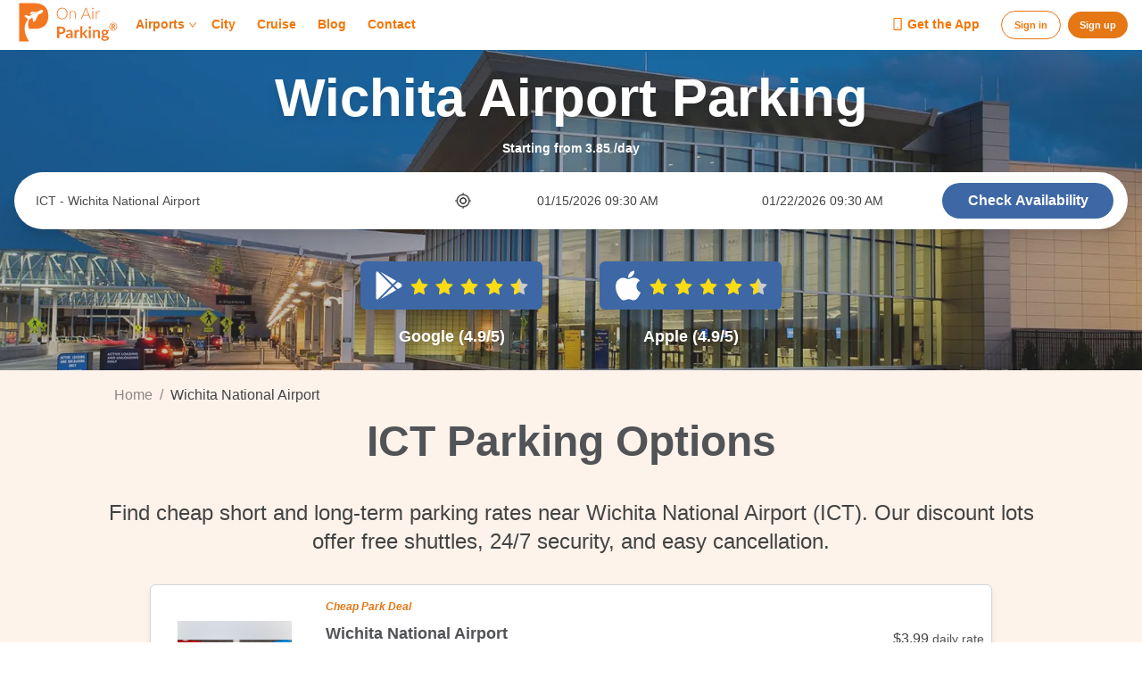

--- FILE ---
content_type: text/html; charset=utf-8
request_url: https://www.onairparking.com/parking/Wichita-National-Airport-Parking-ICT
body_size: 53136
content:
<!DOCTYPE html><html lang="en"><head><meta charSet="utf-8"/><meta name="viewport" content="width=device-width"/><meta property="og:url"/><meta property="og:type" content="website"/><meta property="og:image" content="https://d1u6k6nu5jeiha.cloudfront.net/images/staticmyapp/oglogo-white.png"/><title>Wichita National Airport Parking (ICT) | From $3.99/Day</title><meta property="og:title" content="Wichita National Airport Parking (ICT) | From $3.99/Day"/><meta property="og:description" content="Find cheap short and long-term parking rates near Wichita National Airport (ICT). Our discount lots offer free shuttles, 24/7 security, and easy cancellation."/><meta name="description" content="Find cheap short and long-term parking rates near Wichita National Airport (ICT). Our discount lots offer free shuttles, 24/7 security, and easy cancellation."/><link rel="canonical" href="https://www.onairparking.com/parking/Wichita-National-Airport-Parking-ICT"/><script type="application/ld+json">{"@context":"https://schema.org","@type":"BreadcrumbList","itemListElement":[{"@type":"ListItem","position":1,"name":"Home","item":"https://www.onairparking.com/"},{"@type":"ListItem","position":2,"name":"Wichita National Airport","item":"https://www.onairparking.com/parking/Wichita-National-Airport-Parking-ICT"}]}</script><meta name="next-head-count" content="11"/><meta name="msvalidate.01" content="70D794CFD1BC46E43E6BC2236189BAD2"/><meta name="facebook-domain-verification" content="anrvg4jxoftygjnx4urey7y89av5zv"/><meta name="p:domain_verify" content="a2a3825993968a246f70b1d9b84ad39e"/><meta name="google-adsense-account" content="ca-pub-7756092919659385"/><link rel="preconnect" href="https://dev.visualwebsiteoptimizer.com"/><link rel="preconnect" href="https://fonts.googleapis.com"/><link rel="preconnect" href="https://fonts.gstatic.com"/><link rel="preconnect" href="https://cdn-cookieyes.com"/><link rel="preconnect" href="https://googletagmanager.com"/><link rel="preconnect" href="https://google-analytics.com"/><link rel="icon" href="https://d1u6k6nu5jeiha.cloudfront.net/images/staticmyapp/favicon.png"/><script type="text/javascript" src="//widget.trustpilot.com/bootstrap/v5/tp.widget.bootstrap.min.js" async=""></script><link rel="preconnect" href="https://fonts.gstatic.com" crossorigin /><script id="vwoCode" data-nscript="beforeInteractive">
window._vwo_code || (function() {
var account_id=791441,
version=2.0,
settings_tolerance=2000,
hide_element='body',
hide_element_style = 'opacity:0 !important;filter:alpha(opacity=0) !important;background:none !important',
/* DO NOT EDIT BELOW THIS LINE */
f=false,w=window,d=document,v=d.querySelector('#vwoCode'),cK='_vwo_'+account_id+'_settings',cc={};try{var c=JSON.parse(localStorage.getItem('_vwo_'+account_id+'_config'));cc=c&&typeof c==='object'?c:{}}catch(e){}var stT=cc.stT==='session'?w.sessionStorage:w.localStorage;code={use_existing_jquery:function(){return typeof use_existing_jquery!=='undefined'?use_existing_jquery:undefined},library_tolerance:function(){return typeof library_tolerance!=='undefined'?library_tolerance:undefined},settings_tolerance:function(){return cc.sT||settings_tolerance},hide_element_style:function(){return'{'+(cc.hES||hide_element_style)+'}'},hide_element:function(){return typeof cc.hE==='string'?cc.hE:hide_element},getVersion:function(){return version},finish:function(){if(!f){f=true;var e=d.getElementById('_vis_opt_path_hides');if(e)e.parentNode.removeChild(e)}},finished:function(){return f},load:function(e){var t=this.getSettings(),n=d.createElement('script'),i=this;if(t){n.textContent=t;d.getElementsByTagName('head')[0].appendChild(n);if(!w.VWO||VWO.caE){stT.removeItem(cK);i.load(e)}}else{n.fetchPriority='high';n.src=e;n.type='text/javascript';n.onerror=function(){w._vwo_code.finish()};d.getElementsByTagName('head')[0].appendChild(n)}},getSettings:function(){try{var e=stT.getItem(cK);if(!e){return}e=JSON.parse(e);if(Date.now()>e.e){stT.removeItem(cK);return}return e.s}catch(e){return}},init:function(){if(d.URL.indexOf('__vwo_disable__')>-1)return;var e=this.settings_tolerance();w._vwo_settings_timer=setTimeout(function(){w._vwo_code.finish();stT.removeItem(cK)},e);var t=d.currentScript,n=d.createElement('style'),i=this.hide_element(),r=t&&!t.async&&i?i+this.hide_element_style():'',c=d.getElementsByTagName('head')[0];n.setAttribute('id','_vis_opt_path_hides');v&&n.setAttribute('nonce',v.nonce);n.setAttribute('type','text/css');if(n.styleSheet)n.styleSheet.cssText=r;else n.appendChild(d.createTextNode(r));c.appendChild(n);this.load('https://dev.visualwebsiteoptimizer.com/j.php?a='+account_id+'&u='+encodeURIComponent(d.URL)+'&vn='+version)}};w._vwo_code=code;code.init();})();(function(){var i=window;function t(){if(i._vwo_code){var e=t.hidingStyle=document.getElementById('_vis_opt_path_hides')||t.hidingStyle;if(!i._vwo_code.finished()&&!_vwo_code.libExecuted&&(!i.VWO||!VWO.dNR)){if(!document.getElementById('_vis_opt_path_hides')){document.getElementsByTagName('head')[0].appendChild(e)}requestAnimationFrame(t)}}}t()})();
    window.messagebkp = []
    window.addEventListener('message', function(e){
      window.messagebkp.push(e?.data)
    });
</script><link rel="preload" href="https://d1u6k6nu5jeiha.cloudfront.net/staticmyapp/albprod/_next/static/css/6115190a54a3f2c0.css" as="style"/><link rel="stylesheet" href="https://d1u6k6nu5jeiha.cloudfront.net/staticmyapp/albprod/_next/static/css/6115190a54a3f2c0.css" data-n-g=""/><link rel="preload" href="https://d1u6k6nu5jeiha.cloudfront.net/staticmyapp/albprod/_next/static/css/9b2dc1accbf183d4.css" as="style"/><link rel="stylesheet" href="https://d1u6k6nu5jeiha.cloudfront.net/staticmyapp/albprod/_next/static/css/9b2dc1accbf183d4.css" data-n-p=""/><link rel="preload" href="https://d1u6k6nu5jeiha.cloudfront.net/staticmyapp/albprod/_next/static/css/66b0c3263e80b738.css" as="style"/><link rel="stylesheet" href="https://d1u6k6nu5jeiha.cloudfront.net/staticmyapp/albprod/_next/static/css/66b0c3263e80b738.css" data-n-p=""/><link rel="preload" href="https://d1u6k6nu5jeiha.cloudfront.net/staticmyapp/albprod/_next/static/css/5d9ec92df96f9b40.css" as="style"/><link rel="stylesheet" href="https://d1u6k6nu5jeiha.cloudfront.net/staticmyapp/albprod/_next/static/css/5d9ec92df96f9b40.css" data-n-p=""/><link rel="preload" href="https://d1u6k6nu5jeiha.cloudfront.net/staticmyapp/albprod/_next/static/css/c67e1f940ef7ccb5.css" as="style"/><link rel="stylesheet" href="https://d1u6k6nu5jeiha.cloudfront.net/staticmyapp/albprod/_next/static/css/c67e1f940ef7ccb5.css" data-n-p=""/><link rel="preload" href="https://d1u6k6nu5jeiha.cloudfront.net/staticmyapp/albprod/_next/static/css/9d4d1835c48dfd3d.css" as="style"/><link rel="stylesheet" href="https://d1u6k6nu5jeiha.cloudfront.net/staticmyapp/albprod/_next/static/css/9d4d1835c48dfd3d.css" data-n-p=""/><link rel="preload" href="https://d1u6k6nu5jeiha.cloudfront.net/staticmyapp/albprod/_next/static/css/7bf949be91dfdb99.css" as="style"/><link rel="stylesheet" href="https://d1u6k6nu5jeiha.cloudfront.net/staticmyapp/albprod/_next/static/css/7bf949be91dfdb99.css"/><link rel="preload" href="https://d1u6k6nu5jeiha.cloudfront.net/staticmyapp/albprod/_next/static/css/3015d094cf03c70d.css" as="style"/><link rel="stylesheet" href="https://d1u6k6nu5jeiha.cloudfront.net/staticmyapp/albprod/_next/static/css/3015d094cf03c70d.css"/><link rel="preload" href="https://d1u6k6nu5jeiha.cloudfront.net/staticmyapp/albprod/_next/static/css/97641fd70a1f64d0.css" as="style"/><link rel="stylesheet" href="https://d1u6k6nu5jeiha.cloudfront.net/staticmyapp/albprod/_next/static/css/97641fd70a1f64d0.css"/><link rel="preload" href="https://d1u6k6nu5jeiha.cloudfront.net/staticmyapp/albprod/_next/static/css/547cf19ad4282b01.css" as="style"/><link rel="stylesheet" href="https://d1u6k6nu5jeiha.cloudfront.net/staticmyapp/albprod/_next/static/css/547cf19ad4282b01.css"/><link rel="preload" href="https://d1u6k6nu5jeiha.cloudfront.net/staticmyapp/albprod/_next/static/css/b6016410bae7bd34.css" as="style"/><link rel="stylesheet" href="https://d1u6k6nu5jeiha.cloudfront.net/staticmyapp/albprod/_next/static/css/b6016410bae7bd34.css"/><link rel="preload" href="https://d1u6k6nu5jeiha.cloudfront.net/staticmyapp/albprod/_next/static/css/a43004498f54cc9c.css" as="style"/><link rel="stylesheet" href="https://d1u6k6nu5jeiha.cloudfront.net/staticmyapp/albprod/_next/static/css/a43004498f54cc9c.css"/><link rel="preload" href="https://d1u6k6nu5jeiha.cloudfront.net/staticmyapp/albprod/_next/static/css/ce4ec02a5db06aef.css" as="style"/><link rel="stylesheet" href="https://d1u6k6nu5jeiha.cloudfront.net/staticmyapp/albprod/_next/static/css/ce4ec02a5db06aef.css"/><link rel="preload" href="https://d1u6k6nu5jeiha.cloudfront.net/staticmyapp/albprod/_next/static/css/1126a9e06af9d18e.css" as="style"/><link rel="stylesheet" href="https://d1u6k6nu5jeiha.cloudfront.net/staticmyapp/albprod/_next/static/css/1126a9e06af9d18e.css"/><noscript data-n-css=""></noscript><script defer="" nomodule="" src="https://d1u6k6nu5jeiha.cloudfront.net/staticmyapp/albprod/_next/static/chunks/polyfills-42372ed130431b0a.js"></script><script src="https://accounts.google.com/gsi/client" defer="" data-nscript="beforeInteractive"></script><script defer="" src="https://d1u6k6nu5jeiha.cloudfront.net/staticmyapp/albprod/_next/static/chunks/3715-095a4eab5eedab2f.js"></script><script defer="" src="https://d1u6k6nu5jeiha.cloudfront.net/staticmyapp/albprod/_next/static/chunks/1988-37aa62aea061d7dd.js"></script><script defer="" src="https://d1u6k6nu5jeiha.cloudfront.net/staticmyapp/albprod/_next/static/chunks/9458.cdc1a3d90259214a.js"></script><script defer="" src="https://d1u6k6nu5jeiha.cloudfront.net/staticmyapp/albprod/_next/static/chunks/7058.cc3013efc8801fea.js"></script><script src="https://d1u6k6nu5jeiha.cloudfront.net/staticmyapp/albprod/_next/static/chunks/webpack-72516caec0a75ede.js" defer=""></script><script src="https://d1u6k6nu5jeiha.cloudfront.net/staticmyapp/albprod/_next/static/chunks/framework-c6ee5607585ef091.js" defer=""></script><script src="https://d1u6k6nu5jeiha.cloudfront.net/staticmyapp/albprod/_next/static/chunks/main-532ef1012c825252.js" defer=""></script><script src="https://d1u6k6nu5jeiha.cloudfront.net/staticmyapp/albprod/_next/static/chunks/pages/_app-567581dcade27d21.js" defer=""></script><script src="https://d1u6k6nu5jeiha.cloudfront.net/staticmyapp/albprod/_next/static/chunks/7d0bf13e-785188fbbf033d92.js" defer=""></script><script src="https://d1u6k6nu5jeiha.cloudfront.net/staticmyapp/albprod/_next/static/chunks/cb1608f2-5bb8610f040ad5ed.js" defer=""></script><script src="https://d1u6k6nu5jeiha.cloudfront.net/staticmyapp/albprod/_next/static/chunks/a9a7754c-613a2b0c76cd0e9b.js" defer=""></script><script src="https://d1u6k6nu5jeiha.cloudfront.net/staticmyapp/albprod/_next/static/chunks/2110-dda287d1484e6054.js" defer=""></script><script src="https://d1u6k6nu5jeiha.cloudfront.net/staticmyapp/albprod/_next/static/chunks/9431-ccec3fbab6f97d5d.js" defer=""></script><script src="https://d1u6k6nu5jeiha.cloudfront.net/staticmyapp/albprod/_next/static/chunks/4015-48e08821a228c5d1.js" defer=""></script><script src="https://d1u6k6nu5jeiha.cloudfront.net/staticmyapp/albprod/_next/static/chunks/4347-5305806dc50e724a.js" defer=""></script><script src="https://d1u6k6nu5jeiha.cloudfront.net/staticmyapp/albprod/_next/static/chunks/1562-fb035a9bce7d0fd3.js" defer=""></script><script src="https://d1u6k6nu5jeiha.cloudfront.net/staticmyapp/albprod/_next/static/chunks/5628-b132640e766de402.js" defer=""></script><script src="https://d1u6k6nu5jeiha.cloudfront.net/staticmyapp/albprod/_next/static/chunks/9227-5fed4272074308d4.js" defer=""></script><script src="https://d1u6k6nu5jeiha.cloudfront.net/staticmyapp/albprod/_next/static/chunks/3520-da727bc3d5389883.js" defer=""></script><script src="https://d1u6k6nu5jeiha.cloudfront.net/staticmyapp/albprod/_next/static/chunks/2814-6f63b5dd03412efa.js" defer=""></script><script src="https://d1u6k6nu5jeiha.cloudfront.net/staticmyapp/albprod/_next/static/chunks/9285-db62ec07356f23e9.js" defer=""></script><script src="https://d1u6k6nu5jeiha.cloudfront.net/staticmyapp/albprod/_next/static/chunks/1059-e9f11932efe13b84.js" defer=""></script><script src="https://d1u6k6nu5jeiha.cloudfront.net/staticmyapp/albprod/_next/static/chunks/4617-e0befab580a78dda.js" defer=""></script><script src="https://d1u6k6nu5jeiha.cloudfront.net/staticmyapp/albprod/_next/static/chunks/8797-4a7acf9a8aae5c1c.js" defer=""></script><script src="https://d1u6k6nu5jeiha.cloudfront.net/staticmyapp/albprod/_next/static/chunks/6949-8cc58ade96c111ec.js" defer=""></script><script src="https://d1u6k6nu5jeiha.cloudfront.net/staticmyapp/albprod/_next/static/chunks/6380-360de777a69baa2e.js" defer=""></script><script src="https://d1u6k6nu5jeiha.cloudfront.net/staticmyapp/albprod/_next/static/chunks/5290-767c9d0e706d7b92.js" defer=""></script><script src="https://d1u6k6nu5jeiha.cloudfront.net/staticmyapp/albprod/_next/static/chunks/8332-6eda87e0ef24eb44.js" defer=""></script><script src="https://d1u6k6nu5jeiha.cloudfront.net/staticmyapp/albprod/_next/static/chunks/7150-dfc8d1ac561b1d5a.js" defer=""></script><script src="https://d1u6k6nu5jeiha.cloudfront.net/staticmyapp/albprod/_next/static/chunks/4202-06dfafef6b2d54e6.js" defer=""></script><script src="https://d1u6k6nu5jeiha.cloudfront.net/staticmyapp/albprod/_next/static/chunks/2835-e3f2eec328370162.js" defer=""></script><script src="https://d1u6k6nu5jeiha.cloudfront.net/staticmyapp/albprod/_next/static/chunks/9780-13b1890aebcc361d.js" defer=""></script><script src="https://d1u6k6nu5jeiha.cloudfront.net/staticmyapp/albprod/_next/static/chunks/1620-ed71d09693ad246d.js" defer=""></script><script src="https://d1u6k6nu5jeiha.cloudfront.net/staticmyapp/albprod/_next/static/chunks/pages/parking/%5Bslug%5D-21d169e96c932971.js" defer=""></script><script src="https://d1u6k6nu5jeiha.cloudfront.net/staticmyapp/albprod/_next/static/V7kXaTCG0b99664mnDNBE/_buildManifest.js" defer=""></script><script src="https://d1u6k6nu5jeiha.cloudfront.net/staticmyapp/albprod/_next/static/V7kXaTCG0b99664mnDNBE/_ssgManifest.js" defer=""></script><style data-href="https://fonts.googleapis.com/css2?family=Roboto:wght@100;300;400;500;700&display=optional">@font-face{font-family:'Roboto';font-style:normal;font-weight:100;font-stretch:normal;font-display:optional;src:url(https://fonts.gstatic.com/l/font?kit=KFOMCnqEu92Fr1ME7kSn66aGLdTylUAMQXC89YmC2DPNWubEbGmQ&skey=a0a0114a1dcab3ac&v=v50) format('woff')}@font-face{font-family:'Roboto';font-style:normal;font-weight:300;font-stretch:normal;font-display:optional;src:url(https://fonts.gstatic.com/l/font?kit=KFOMCnqEu92Fr1ME7kSn66aGLdTylUAMQXC89YmC2DPNWuaabWmQ&skey=a0a0114a1dcab3ac&v=v50) format('woff')}@font-face{font-family:'Roboto';font-style:normal;font-weight:400;font-stretch:normal;font-display:optional;src:url(https://fonts.gstatic.com/l/font?kit=KFOMCnqEu92Fr1ME7kSn66aGLdTylUAMQXC89YmC2DPNWubEbWmQ&skey=a0a0114a1dcab3ac&v=v50) format('woff')}@font-face{font-family:'Roboto';font-style:normal;font-weight:500;font-stretch:normal;font-display:optional;src:url(https://fonts.gstatic.com/l/font?kit=KFOMCnqEu92Fr1ME7kSn66aGLdTylUAMQXC89YmC2DPNWub2bWmQ&skey=a0a0114a1dcab3ac&v=v50) format('woff')}@font-face{font-family:'Roboto';font-style:normal;font-weight:700;font-stretch:normal;font-display:optional;src:url(https://fonts.gstatic.com/l/font?kit=KFOMCnqEu92Fr1ME7kSn66aGLdTylUAMQXC89YmC2DPNWuYjammQ&skey=a0a0114a1dcab3ac&v=v50) format('woff')}@font-face{font-family:'Roboto';font-style:normal;font-weight:100;font-stretch:100%;font-display:optional;src:url(https://fonts.gstatic.com/s/roboto/v50/KFO7CnqEu92Fr1ME7kSn66aGLdTylUAMa3GUBHMdazTgWw.woff2) format('woff2');unicode-range:U+0460-052F,U+1C80-1C8A,U+20B4,U+2DE0-2DFF,U+A640-A69F,U+FE2E-FE2F}@font-face{font-family:'Roboto';font-style:normal;font-weight:100;font-stretch:100%;font-display:optional;src:url(https://fonts.gstatic.com/s/roboto/v50/KFO7CnqEu92Fr1ME7kSn66aGLdTylUAMa3iUBHMdazTgWw.woff2) format('woff2');unicode-range:U+0301,U+0400-045F,U+0490-0491,U+04B0-04B1,U+2116}@font-face{font-family:'Roboto';font-style:normal;font-weight:100;font-stretch:100%;font-display:optional;src:url(https://fonts.gstatic.com/s/roboto/v50/KFO7CnqEu92Fr1ME7kSn66aGLdTylUAMa3CUBHMdazTgWw.woff2) format('woff2');unicode-range:U+1F00-1FFF}@font-face{font-family:'Roboto';font-style:normal;font-weight:100;font-stretch:100%;font-display:optional;src:url(https://fonts.gstatic.com/s/roboto/v50/KFO7CnqEu92Fr1ME7kSn66aGLdTylUAMa3-UBHMdazTgWw.woff2) format('woff2');unicode-range:U+0370-0377,U+037A-037F,U+0384-038A,U+038C,U+038E-03A1,U+03A3-03FF}@font-face{font-family:'Roboto';font-style:normal;font-weight:100;font-stretch:100%;font-display:optional;src:url(https://fonts.gstatic.com/s/roboto/v50/KFO7CnqEu92Fr1ME7kSn66aGLdTylUAMawCUBHMdazTgWw.woff2) format('woff2');unicode-range:U+0302-0303,U+0305,U+0307-0308,U+0310,U+0312,U+0315,U+031A,U+0326-0327,U+032C,U+032F-0330,U+0332-0333,U+0338,U+033A,U+0346,U+034D,U+0391-03A1,U+03A3-03A9,U+03B1-03C9,U+03D1,U+03D5-03D6,U+03F0-03F1,U+03F4-03F5,U+2016-2017,U+2034-2038,U+203C,U+2040,U+2043,U+2047,U+2050,U+2057,U+205F,U+2070-2071,U+2074-208E,U+2090-209C,U+20D0-20DC,U+20E1,U+20E5-20EF,U+2100-2112,U+2114-2115,U+2117-2121,U+2123-214F,U+2190,U+2192,U+2194-21AE,U+21B0-21E5,U+21F1-21F2,U+21F4-2211,U+2213-2214,U+2216-22FF,U+2308-230B,U+2310,U+2319,U+231C-2321,U+2336-237A,U+237C,U+2395,U+239B-23B7,U+23D0,U+23DC-23E1,U+2474-2475,U+25AF,U+25B3,U+25B7,U+25BD,U+25C1,U+25CA,U+25CC,U+25FB,U+266D-266F,U+27C0-27FF,U+2900-2AFF,U+2B0E-2B11,U+2B30-2B4C,U+2BFE,U+3030,U+FF5B,U+FF5D,U+1D400-1D7FF,U+1EE00-1EEFF}@font-face{font-family:'Roboto';font-style:normal;font-weight:100;font-stretch:100%;font-display:optional;src:url(https://fonts.gstatic.com/s/roboto/v50/KFO7CnqEu92Fr1ME7kSn66aGLdTylUAMaxKUBHMdazTgWw.woff2) format('woff2');unicode-range:U+0001-000C,U+000E-001F,U+007F-009F,U+20DD-20E0,U+20E2-20E4,U+2150-218F,U+2190,U+2192,U+2194-2199,U+21AF,U+21E6-21F0,U+21F3,U+2218-2219,U+2299,U+22C4-22C6,U+2300-243F,U+2440-244A,U+2460-24FF,U+25A0-27BF,U+2800-28FF,U+2921-2922,U+2981,U+29BF,U+29EB,U+2B00-2BFF,U+4DC0-4DFF,U+FFF9-FFFB,U+10140-1018E,U+10190-1019C,U+101A0,U+101D0-101FD,U+102E0-102FB,U+10E60-10E7E,U+1D2C0-1D2D3,U+1D2E0-1D37F,U+1F000-1F0FF,U+1F100-1F1AD,U+1F1E6-1F1FF,U+1F30D-1F30F,U+1F315,U+1F31C,U+1F31E,U+1F320-1F32C,U+1F336,U+1F378,U+1F37D,U+1F382,U+1F393-1F39F,U+1F3A7-1F3A8,U+1F3AC-1F3AF,U+1F3C2,U+1F3C4-1F3C6,U+1F3CA-1F3CE,U+1F3D4-1F3E0,U+1F3ED,U+1F3F1-1F3F3,U+1F3F5-1F3F7,U+1F408,U+1F415,U+1F41F,U+1F426,U+1F43F,U+1F441-1F442,U+1F444,U+1F446-1F449,U+1F44C-1F44E,U+1F453,U+1F46A,U+1F47D,U+1F4A3,U+1F4B0,U+1F4B3,U+1F4B9,U+1F4BB,U+1F4BF,U+1F4C8-1F4CB,U+1F4D6,U+1F4DA,U+1F4DF,U+1F4E3-1F4E6,U+1F4EA-1F4ED,U+1F4F7,U+1F4F9-1F4FB,U+1F4FD-1F4FE,U+1F503,U+1F507-1F50B,U+1F50D,U+1F512-1F513,U+1F53E-1F54A,U+1F54F-1F5FA,U+1F610,U+1F650-1F67F,U+1F687,U+1F68D,U+1F691,U+1F694,U+1F698,U+1F6AD,U+1F6B2,U+1F6B9-1F6BA,U+1F6BC,U+1F6C6-1F6CF,U+1F6D3-1F6D7,U+1F6E0-1F6EA,U+1F6F0-1F6F3,U+1F6F7-1F6FC,U+1F700-1F7FF,U+1F800-1F80B,U+1F810-1F847,U+1F850-1F859,U+1F860-1F887,U+1F890-1F8AD,U+1F8B0-1F8BB,U+1F8C0-1F8C1,U+1F900-1F90B,U+1F93B,U+1F946,U+1F984,U+1F996,U+1F9E9,U+1FA00-1FA6F,U+1FA70-1FA7C,U+1FA80-1FA89,U+1FA8F-1FAC6,U+1FACE-1FADC,U+1FADF-1FAE9,U+1FAF0-1FAF8,U+1FB00-1FBFF}@font-face{font-family:'Roboto';font-style:normal;font-weight:100;font-stretch:100%;font-display:optional;src:url(https://fonts.gstatic.com/s/roboto/v50/KFO7CnqEu92Fr1ME7kSn66aGLdTylUAMa3OUBHMdazTgWw.woff2) format('woff2');unicode-range:U+0102-0103,U+0110-0111,U+0128-0129,U+0168-0169,U+01A0-01A1,U+01AF-01B0,U+0300-0301,U+0303-0304,U+0308-0309,U+0323,U+0329,U+1EA0-1EF9,U+20AB}@font-face{font-family:'Roboto';font-style:normal;font-weight:100;font-stretch:100%;font-display:optional;src:url(https://fonts.gstatic.com/s/roboto/v50/KFO7CnqEu92Fr1ME7kSn66aGLdTylUAMa3KUBHMdazTgWw.woff2) format('woff2');unicode-range:U+0100-02BA,U+02BD-02C5,U+02C7-02CC,U+02CE-02D7,U+02DD-02FF,U+0304,U+0308,U+0329,U+1D00-1DBF,U+1E00-1E9F,U+1EF2-1EFF,U+2020,U+20A0-20AB,U+20AD-20C0,U+2113,U+2C60-2C7F,U+A720-A7FF}@font-face{font-family:'Roboto';font-style:normal;font-weight:100;font-stretch:100%;font-display:optional;src:url(https://fonts.gstatic.com/s/roboto/v50/KFO7CnqEu92Fr1ME7kSn66aGLdTylUAMa3yUBHMdazQ.woff2) format('woff2');unicode-range:U+0000-00FF,U+0131,U+0152-0153,U+02BB-02BC,U+02C6,U+02DA,U+02DC,U+0304,U+0308,U+0329,U+2000-206F,U+20AC,U+2122,U+2191,U+2193,U+2212,U+2215,U+FEFF,U+FFFD}@font-face{font-family:'Roboto';font-style:normal;font-weight:300;font-stretch:100%;font-display:optional;src:url(https://fonts.gstatic.com/s/roboto/v50/KFO7CnqEu92Fr1ME7kSn66aGLdTylUAMa3GUBHMdazTgWw.woff2) format('woff2');unicode-range:U+0460-052F,U+1C80-1C8A,U+20B4,U+2DE0-2DFF,U+A640-A69F,U+FE2E-FE2F}@font-face{font-family:'Roboto';font-style:normal;font-weight:300;font-stretch:100%;font-display:optional;src:url(https://fonts.gstatic.com/s/roboto/v50/KFO7CnqEu92Fr1ME7kSn66aGLdTylUAMa3iUBHMdazTgWw.woff2) format('woff2');unicode-range:U+0301,U+0400-045F,U+0490-0491,U+04B0-04B1,U+2116}@font-face{font-family:'Roboto';font-style:normal;font-weight:300;font-stretch:100%;font-display:optional;src:url(https://fonts.gstatic.com/s/roboto/v50/KFO7CnqEu92Fr1ME7kSn66aGLdTylUAMa3CUBHMdazTgWw.woff2) format('woff2');unicode-range:U+1F00-1FFF}@font-face{font-family:'Roboto';font-style:normal;font-weight:300;font-stretch:100%;font-display:optional;src:url(https://fonts.gstatic.com/s/roboto/v50/KFO7CnqEu92Fr1ME7kSn66aGLdTylUAMa3-UBHMdazTgWw.woff2) format('woff2');unicode-range:U+0370-0377,U+037A-037F,U+0384-038A,U+038C,U+038E-03A1,U+03A3-03FF}@font-face{font-family:'Roboto';font-style:normal;font-weight:300;font-stretch:100%;font-display:optional;src:url(https://fonts.gstatic.com/s/roboto/v50/KFO7CnqEu92Fr1ME7kSn66aGLdTylUAMawCUBHMdazTgWw.woff2) format('woff2');unicode-range:U+0302-0303,U+0305,U+0307-0308,U+0310,U+0312,U+0315,U+031A,U+0326-0327,U+032C,U+032F-0330,U+0332-0333,U+0338,U+033A,U+0346,U+034D,U+0391-03A1,U+03A3-03A9,U+03B1-03C9,U+03D1,U+03D5-03D6,U+03F0-03F1,U+03F4-03F5,U+2016-2017,U+2034-2038,U+203C,U+2040,U+2043,U+2047,U+2050,U+2057,U+205F,U+2070-2071,U+2074-208E,U+2090-209C,U+20D0-20DC,U+20E1,U+20E5-20EF,U+2100-2112,U+2114-2115,U+2117-2121,U+2123-214F,U+2190,U+2192,U+2194-21AE,U+21B0-21E5,U+21F1-21F2,U+21F4-2211,U+2213-2214,U+2216-22FF,U+2308-230B,U+2310,U+2319,U+231C-2321,U+2336-237A,U+237C,U+2395,U+239B-23B7,U+23D0,U+23DC-23E1,U+2474-2475,U+25AF,U+25B3,U+25B7,U+25BD,U+25C1,U+25CA,U+25CC,U+25FB,U+266D-266F,U+27C0-27FF,U+2900-2AFF,U+2B0E-2B11,U+2B30-2B4C,U+2BFE,U+3030,U+FF5B,U+FF5D,U+1D400-1D7FF,U+1EE00-1EEFF}@font-face{font-family:'Roboto';font-style:normal;font-weight:300;font-stretch:100%;font-display:optional;src:url(https://fonts.gstatic.com/s/roboto/v50/KFO7CnqEu92Fr1ME7kSn66aGLdTylUAMaxKUBHMdazTgWw.woff2) format('woff2');unicode-range:U+0001-000C,U+000E-001F,U+007F-009F,U+20DD-20E0,U+20E2-20E4,U+2150-218F,U+2190,U+2192,U+2194-2199,U+21AF,U+21E6-21F0,U+21F3,U+2218-2219,U+2299,U+22C4-22C6,U+2300-243F,U+2440-244A,U+2460-24FF,U+25A0-27BF,U+2800-28FF,U+2921-2922,U+2981,U+29BF,U+29EB,U+2B00-2BFF,U+4DC0-4DFF,U+FFF9-FFFB,U+10140-1018E,U+10190-1019C,U+101A0,U+101D0-101FD,U+102E0-102FB,U+10E60-10E7E,U+1D2C0-1D2D3,U+1D2E0-1D37F,U+1F000-1F0FF,U+1F100-1F1AD,U+1F1E6-1F1FF,U+1F30D-1F30F,U+1F315,U+1F31C,U+1F31E,U+1F320-1F32C,U+1F336,U+1F378,U+1F37D,U+1F382,U+1F393-1F39F,U+1F3A7-1F3A8,U+1F3AC-1F3AF,U+1F3C2,U+1F3C4-1F3C6,U+1F3CA-1F3CE,U+1F3D4-1F3E0,U+1F3ED,U+1F3F1-1F3F3,U+1F3F5-1F3F7,U+1F408,U+1F415,U+1F41F,U+1F426,U+1F43F,U+1F441-1F442,U+1F444,U+1F446-1F449,U+1F44C-1F44E,U+1F453,U+1F46A,U+1F47D,U+1F4A3,U+1F4B0,U+1F4B3,U+1F4B9,U+1F4BB,U+1F4BF,U+1F4C8-1F4CB,U+1F4D6,U+1F4DA,U+1F4DF,U+1F4E3-1F4E6,U+1F4EA-1F4ED,U+1F4F7,U+1F4F9-1F4FB,U+1F4FD-1F4FE,U+1F503,U+1F507-1F50B,U+1F50D,U+1F512-1F513,U+1F53E-1F54A,U+1F54F-1F5FA,U+1F610,U+1F650-1F67F,U+1F687,U+1F68D,U+1F691,U+1F694,U+1F698,U+1F6AD,U+1F6B2,U+1F6B9-1F6BA,U+1F6BC,U+1F6C6-1F6CF,U+1F6D3-1F6D7,U+1F6E0-1F6EA,U+1F6F0-1F6F3,U+1F6F7-1F6FC,U+1F700-1F7FF,U+1F800-1F80B,U+1F810-1F847,U+1F850-1F859,U+1F860-1F887,U+1F890-1F8AD,U+1F8B0-1F8BB,U+1F8C0-1F8C1,U+1F900-1F90B,U+1F93B,U+1F946,U+1F984,U+1F996,U+1F9E9,U+1FA00-1FA6F,U+1FA70-1FA7C,U+1FA80-1FA89,U+1FA8F-1FAC6,U+1FACE-1FADC,U+1FADF-1FAE9,U+1FAF0-1FAF8,U+1FB00-1FBFF}@font-face{font-family:'Roboto';font-style:normal;font-weight:300;font-stretch:100%;font-display:optional;src:url(https://fonts.gstatic.com/s/roboto/v50/KFO7CnqEu92Fr1ME7kSn66aGLdTylUAMa3OUBHMdazTgWw.woff2) format('woff2');unicode-range:U+0102-0103,U+0110-0111,U+0128-0129,U+0168-0169,U+01A0-01A1,U+01AF-01B0,U+0300-0301,U+0303-0304,U+0308-0309,U+0323,U+0329,U+1EA0-1EF9,U+20AB}@font-face{font-family:'Roboto';font-style:normal;font-weight:300;font-stretch:100%;font-display:optional;src:url(https://fonts.gstatic.com/s/roboto/v50/KFO7CnqEu92Fr1ME7kSn66aGLdTylUAMa3KUBHMdazTgWw.woff2) format('woff2');unicode-range:U+0100-02BA,U+02BD-02C5,U+02C7-02CC,U+02CE-02D7,U+02DD-02FF,U+0304,U+0308,U+0329,U+1D00-1DBF,U+1E00-1E9F,U+1EF2-1EFF,U+2020,U+20A0-20AB,U+20AD-20C0,U+2113,U+2C60-2C7F,U+A720-A7FF}@font-face{font-family:'Roboto';font-style:normal;font-weight:300;font-stretch:100%;font-display:optional;src:url(https://fonts.gstatic.com/s/roboto/v50/KFO7CnqEu92Fr1ME7kSn66aGLdTylUAMa3yUBHMdazQ.woff2) format('woff2');unicode-range:U+0000-00FF,U+0131,U+0152-0153,U+02BB-02BC,U+02C6,U+02DA,U+02DC,U+0304,U+0308,U+0329,U+2000-206F,U+20AC,U+2122,U+2191,U+2193,U+2212,U+2215,U+FEFF,U+FFFD}@font-face{font-family:'Roboto';font-style:normal;font-weight:400;font-stretch:100%;font-display:optional;src:url(https://fonts.gstatic.com/s/roboto/v50/KFO7CnqEu92Fr1ME7kSn66aGLdTylUAMa3GUBHMdazTgWw.woff2) format('woff2');unicode-range:U+0460-052F,U+1C80-1C8A,U+20B4,U+2DE0-2DFF,U+A640-A69F,U+FE2E-FE2F}@font-face{font-family:'Roboto';font-style:normal;font-weight:400;font-stretch:100%;font-display:optional;src:url(https://fonts.gstatic.com/s/roboto/v50/KFO7CnqEu92Fr1ME7kSn66aGLdTylUAMa3iUBHMdazTgWw.woff2) format('woff2');unicode-range:U+0301,U+0400-045F,U+0490-0491,U+04B0-04B1,U+2116}@font-face{font-family:'Roboto';font-style:normal;font-weight:400;font-stretch:100%;font-display:optional;src:url(https://fonts.gstatic.com/s/roboto/v50/KFO7CnqEu92Fr1ME7kSn66aGLdTylUAMa3CUBHMdazTgWw.woff2) format('woff2');unicode-range:U+1F00-1FFF}@font-face{font-family:'Roboto';font-style:normal;font-weight:400;font-stretch:100%;font-display:optional;src:url(https://fonts.gstatic.com/s/roboto/v50/KFO7CnqEu92Fr1ME7kSn66aGLdTylUAMa3-UBHMdazTgWw.woff2) format('woff2');unicode-range:U+0370-0377,U+037A-037F,U+0384-038A,U+038C,U+038E-03A1,U+03A3-03FF}@font-face{font-family:'Roboto';font-style:normal;font-weight:400;font-stretch:100%;font-display:optional;src:url(https://fonts.gstatic.com/s/roboto/v50/KFO7CnqEu92Fr1ME7kSn66aGLdTylUAMawCUBHMdazTgWw.woff2) format('woff2');unicode-range:U+0302-0303,U+0305,U+0307-0308,U+0310,U+0312,U+0315,U+031A,U+0326-0327,U+032C,U+032F-0330,U+0332-0333,U+0338,U+033A,U+0346,U+034D,U+0391-03A1,U+03A3-03A9,U+03B1-03C9,U+03D1,U+03D5-03D6,U+03F0-03F1,U+03F4-03F5,U+2016-2017,U+2034-2038,U+203C,U+2040,U+2043,U+2047,U+2050,U+2057,U+205F,U+2070-2071,U+2074-208E,U+2090-209C,U+20D0-20DC,U+20E1,U+20E5-20EF,U+2100-2112,U+2114-2115,U+2117-2121,U+2123-214F,U+2190,U+2192,U+2194-21AE,U+21B0-21E5,U+21F1-21F2,U+21F4-2211,U+2213-2214,U+2216-22FF,U+2308-230B,U+2310,U+2319,U+231C-2321,U+2336-237A,U+237C,U+2395,U+239B-23B7,U+23D0,U+23DC-23E1,U+2474-2475,U+25AF,U+25B3,U+25B7,U+25BD,U+25C1,U+25CA,U+25CC,U+25FB,U+266D-266F,U+27C0-27FF,U+2900-2AFF,U+2B0E-2B11,U+2B30-2B4C,U+2BFE,U+3030,U+FF5B,U+FF5D,U+1D400-1D7FF,U+1EE00-1EEFF}@font-face{font-family:'Roboto';font-style:normal;font-weight:400;font-stretch:100%;font-display:optional;src:url(https://fonts.gstatic.com/s/roboto/v50/KFO7CnqEu92Fr1ME7kSn66aGLdTylUAMaxKUBHMdazTgWw.woff2) format('woff2');unicode-range:U+0001-000C,U+000E-001F,U+007F-009F,U+20DD-20E0,U+20E2-20E4,U+2150-218F,U+2190,U+2192,U+2194-2199,U+21AF,U+21E6-21F0,U+21F3,U+2218-2219,U+2299,U+22C4-22C6,U+2300-243F,U+2440-244A,U+2460-24FF,U+25A0-27BF,U+2800-28FF,U+2921-2922,U+2981,U+29BF,U+29EB,U+2B00-2BFF,U+4DC0-4DFF,U+FFF9-FFFB,U+10140-1018E,U+10190-1019C,U+101A0,U+101D0-101FD,U+102E0-102FB,U+10E60-10E7E,U+1D2C0-1D2D3,U+1D2E0-1D37F,U+1F000-1F0FF,U+1F100-1F1AD,U+1F1E6-1F1FF,U+1F30D-1F30F,U+1F315,U+1F31C,U+1F31E,U+1F320-1F32C,U+1F336,U+1F378,U+1F37D,U+1F382,U+1F393-1F39F,U+1F3A7-1F3A8,U+1F3AC-1F3AF,U+1F3C2,U+1F3C4-1F3C6,U+1F3CA-1F3CE,U+1F3D4-1F3E0,U+1F3ED,U+1F3F1-1F3F3,U+1F3F5-1F3F7,U+1F408,U+1F415,U+1F41F,U+1F426,U+1F43F,U+1F441-1F442,U+1F444,U+1F446-1F449,U+1F44C-1F44E,U+1F453,U+1F46A,U+1F47D,U+1F4A3,U+1F4B0,U+1F4B3,U+1F4B9,U+1F4BB,U+1F4BF,U+1F4C8-1F4CB,U+1F4D6,U+1F4DA,U+1F4DF,U+1F4E3-1F4E6,U+1F4EA-1F4ED,U+1F4F7,U+1F4F9-1F4FB,U+1F4FD-1F4FE,U+1F503,U+1F507-1F50B,U+1F50D,U+1F512-1F513,U+1F53E-1F54A,U+1F54F-1F5FA,U+1F610,U+1F650-1F67F,U+1F687,U+1F68D,U+1F691,U+1F694,U+1F698,U+1F6AD,U+1F6B2,U+1F6B9-1F6BA,U+1F6BC,U+1F6C6-1F6CF,U+1F6D3-1F6D7,U+1F6E0-1F6EA,U+1F6F0-1F6F3,U+1F6F7-1F6FC,U+1F700-1F7FF,U+1F800-1F80B,U+1F810-1F847,U+1F850-1F859,U+1F860-1F887,U+1F890-1F8AD,U+1F8B0-1F8BB,U+1F8C0-1F8C1,U+1F900-1F90B,U+1F93B,U+1F946,U+1F984,U+1F996,U+1F9E9,U+1FA00-1FA6F,U+1FA70-1FA7C,U+1FA80-1FA89,U+1FA8F-1FAC6,U+1FACE-1FADC,U+1FADF-1FAE9,U+1FAF0-1FAF8,U+1FB00-1FBFF}@font-face{font-family:'Roboto';font-style:normal;font-weight:400;font-stretch:100%;font-display:optional;src:url(https://fonts.gstatic.com/s/roboto/v50/KFO7CnqEu92Fr1ME7kSn66aGLdTylUAMa3OUBHMdazTgWw.woff2) format('woff2');unicode-range:U+0102-0103,U+0110-0111,U+0128-0129,U+0168-0169,U+01A0-01A1,U+01AF-01B0,U+0300-0301,U+0303-0304,U+0308-0309,U+0323,U+0329,U+1EA0-1EF9,U+20AB}@font-face{font-family:'Roboto';font-style:normal;font-weight:400;font-stretch:100%;font-display:optional;src:url(https://fonts.gstatic.com/s/roboto/v50/KFO7CnqEu92Fr1ME7kSn66aGLdTylUAMa3KUBHMdazTgWw.woff2) format('woff2');unicode-range:U+0100-02BA,U+02BD-02C5,U+02C7-02CC,U+02CE-02D7,U+02DD-02FF,U+0304,U+0308,U+0329,U+1D00-1DBF,U+1E00-1E9F,U+1EF2-1EFF,U+2020,U+20A0-20AB,U+20AD-20C0,U+2113,U+2C60-2C7F,U+A720-A7FF}@font-face{font-family:'Roboto';font-style:normal;font-weight:400;font-stretch:100%;font-display:optional;src:url(https://fonts.gstatic.com/s/roboto/v50/KFO7CnqEu92Fr1ME7kSn66aGLdTylUAMa3yUBHMdazQ.woff2) format('woff2');unicode-range:U+0000-00FF,U+0131,U+0152-0153,U+02BB-02BC,U+02C6,U+02DA,U+02DC,U+0304,U+0308,U+0329,U+2000-206F,U+20AC,U+2122,U+2191,U+2193,U+2212,U+2215,U+FEFF,U+FFFD}@font-face{font-family:'Roboto';font-style:normal;font-weight:500;font-stretch:100%;font-display:optional;src:url(https://fonts.gstatic.com/s/roboto/v50/KFO7CnqEu92Fr1ME7kSn66aGLdTylUAMa3GUBHMdazTgWw.woff2) format('woff2');unicode-range:U+0460-052F,U+1C80-1C8A,U+20B4,U+2DE0-2DFF,U+A640-A69F,U+FE2E-FE2F}@font-face{font-family:'Roboto';font-style:normal;font-weight:500;font-stretch:100%;font-display:optional;src:url(https://fonts.gstatic.com/s/roboto/v50/KFO7CnqEu92Fr1ME7kSn66aGLdTylUAMa3iUBHMdazTgWw.woff2) format('woff2');unicode-range:U+0301,U+0400-045F,U+0490-0491,U+04B0-04B1,U+2116}@font-face{font-family:'Roboto';font-style:normal;font-weight:500;font-stretch:100%;font-display:optional;src:url(https://fonts.gstatic.com/s/roboto/v50/KFO7CnqEu92Fr1ME7kSn66aGLdTylUAMa3CUBHMdazTgWw.woff2) format('woff2');unicode-range:U+1F00-1FFF}@font-face{font-family:'Roboto';font-style:normal;font-weight:500;font-stretch:100%;font-display:optional;src:url(https://fonts.gstatic.com/s/roboto/v50/KFO7CnqEu92Fr1ME7kSn66aGLdTylUAMa3-UBHMdazTgWw.woff2) format('woff2');unicode-range:U+0370-0377,U+037A-037F,U+0384-038A,U+038C,U+038E-03A1,U+03A3-03FF}@font-face{font-family:'Roboto';font-style:normal;font-weight:500;font-stretch:100%;font-display:optional;src:url(https://fonts.gstatic.com/s/roboto/v50/KFO7CnqEu92Fr1ME7kSn66aGLdTylUAMawCUBHMdazTgWw.woff2) format('woff2');unicode-range:U+0302-0303,U+0305,U+0307-0308,U+0310,U+0312,U+0315,U+031A,U+0326-0327,U+032C,U+032F-0330,U+0332-0333,U+0338,U+033A,U+0346,U+034D,U+0391-03A1,U+03A3-03A9,U+03B1-03C9,U+03D1,U+03D5-03D6,U+03F0-03F1,U+03F4-03F5,U+2016-2017,U+2034-2038,U+203C,U+2040,U+2043,U+2047,U+2050,U+2057,U+205F,U+2070-2071,U+2074-208E,U+2090-209C,U+20D0-20DC,U+20E1,U+20E5-20EF,U+2100-2112,U+2114-2115,U+2117-2121,U+2123-214F,U+2190,U+2192,U+2194-21AE,U+21B0-21E5,U+21F1-21F2,U+21F4-2211,U+2213-2214,U+2216-22FF,U+2308-230B,U+2310,U+2319,U+231C-2321,U+2336-237A,U+237C,U+2395,U+239B-23B7,U+23D0,U+23DC-23E1,U+2474-2475,U+25AF,U+25B3,U+25B7,U+25BD,U+25C1,U+25CA,U+25CC,U+25FB,U+266D-266F,U+27C0-27FF,U+2900-2AFF,U+2B0E-2B11,U+2B30-2B4C,U+2BFE,U+3030,U+FF5B,U+FF5D,U+1D400-1D7FF,U+1EE00-1EEFF}@font-face{font-family:'Roboto';font-style:normal;font-weight:500;font-stretch:100%;font-display:optional;src:url(https://fonts.gstatic.com/s/roboto/v50/KFO7CnqEu92Fr1ME7kSn66aGLdTylUAMaxKUBHMdazTgWw.woff2) format('woff2');unicode-range:U+0001-000C,U+000E-001F,U+007F-009F,U+20DD-20E0,U+20E2-20E4,U+2150-218F,U+2190,U+2192,U+2194-2199,U+21AF,U+21E6-21F0,U+21F3,U+2218-2219,U+2299,U+22C4-22C6,U+2300-243F,U+2440-244A,U+2460-24FF,U+25A0-27BF,U+2800-28FF,U+2921-2922,U+2981,U+29BF,U+29EB,U+2B00-2BFF,U+4DC0-4DFF,U+FFF9-FFFB,U+10140-1018E,U+10190-1019C,U+101A0,U+101D0-101FD,U+102E0-102FB,U+10E60-10E7E,U+1D2C0-1D2D3,U+1D2E0-1D37F,U+1F000-1F0FF,U+1F100-1F1AD,U+1F1E6-1F1FF,U+1F30D-1F30F,U+1F315,U+1F31C,U+1F31E,U+1F320-1F32C,U+1F336,U+1F378,U+1F37D,U+1F382,U+1F393-1F39F,U+1F3A7-1F3A8,U+1F3AC-1F3AF,U+1F3C2,U+1F3C4-1F3C6,U+1F3CA-1F3CE,U+1F3D4-1F3E0,U+1F3ED,U+1F3F1-1F3F3,U+1F3F5-1F3F7,U+1F408,U+1F415,U+1F41F,U+1F426,U+1F43F,U+1F441-1F442,U+1F444,U+1F446-1F449,U+1F44C-1F44E,U+1F453,U+1F46A,U+1F47D,U+1F4A3,U+1F4B0,U+1F4B3,U+1F4B9,U+1F4BB,U+1F4BF,U+1F4C8-1F4CB,U+1F4D6,U+1F4DA,U+1F4DF,U+1F4E3-1F4E6,U+1F4EA-1F4ED,U+1F4F7,U+1F4F9-1F4FB,U+1F4FD-1F4FE,U+1F503,U+1F507-1F50B,U+1F50D,U+1F512-1F513,U+1F53E-1F54A,U+1F54F-1F5FA,U+1F610,U+1F650-1F67F,U+1F687,U+1F68D,U+1F691,U+1F694,U+1F698,U+1F6AD,U+1F6B2,U+1F6B9-1F6BA,U+1F6BC,U+1F6C6-1F6CF,U+1F6D3-1F6D7,U+1F6E0-1F6EA,U+1F6F0-1F6F3,U+1F6F7-1F6FC,U+1F700-1F7FF,U+1F800-1F80B,U+1F810-1F847,U+1F850-1F859,U+1F860-1F887,U+1F890-1F8AD,U+1F8B0-1F8BB,U+1F8C0-1F8C1,U+1F900-1F90B,U+1F93B,U+1F946,U+1F984,U+1F996,U+1F9E9,U+1FA00-1FA6F,U+1FA70-1FA7C,U+1FA80-1FA89,U+1FA8F-1FAC6,U+1FACE-1FADC,U+1FADF-1FAE9,U+1FAF0-1FAF8,U+1FB00-1FBFF}@font-face{font-family:'Roboto';font-style:normal;font-weight:500;font-stretch:100%;font-display:optional;src:url(https://fonts.gstatic.com/s/roboto/v50/KFO7CnqEu92Fr1ME7kSn66aGLdTylUAMa3OUBHMdazTgWw.woff2) format('woff2');unicode-range:U+0102-0103,U+0110-0111,U+0128-0129,U+0168-0169,U+01A0-01A1,U+01AF-01B0,U+0300-0301,U+0303-0304,U+0308-0309,U+0323,U+0329,U+1EA0-1EF9,U+20AB}@font-face{font-family:'Roboto';font-style:normal;font-weight:500;font-stretch:100%;font-display:optional;src:url(https://fonts.gstatic.com/s/roboto/v50/KFO7CnqEu92Fr1ME7kSn66aGLdTylUAMa3KUBHMdazTgWw.woff2) format('woff2');unicode-range:U+0100-02BA,U+02BD-02C5,U+02C7-02CC,U+02CE-02D7,U+02DD-02FF,U+0304,U+0308,U+0329,U+1D00-1DBF,U+1E00-1E9F,U+1EF2-1EFF,U+2020,U+20A0-20AB,U+20AD-20C0,U+2113,U+2C60-2C7F,U+A720-A7FF}@font-face{font-family:'Roboto';font-style:normal;font-weight:500;font-stretch:100%;font-display:optional;src:url(https://fonts.gstatic.com/s/roboto/v50/KFO7CnqEu92Fr1ME7kSn66aGLdTylUAMa3yUBHMdazQ.woff2) format('woff2');unicode-range:U+0000-00FF,U+0131,U+0152-0153,U+02BB-02BC,U+02C6,U+02DA,U+02DC,U+0304,U+0308,U+0329,U+2000-206F,U+20AC,U+2122,U+2191,U+2193,U+2212,U+2215,U+FEFF,U+FFFD}@font-face{font-family:'Roboto';font-style:normal;font-weight:700;font-stretch:100%;font-display:optional;src:url(https://fonts.gstatic.com/s/roboto/v50/KFO7CnqEu92Fr1ME7kSn66aGLdTylUAMa3GUBHMdazTgWw.woff2) format('woff2');unicode-range:U+0460-052F,U+1C80-1C8A,U+20B4,U+2DE0-2DFF,U+A640-A69F,U+FE2E-FE2F}@font-face{font-family:'Roboto';font-style:normal;font-weight:700;font-stretch:100%;font-display:optional;src:url(https://fonts.gstatic.com/s/roboto/v50/KFO7CnqEu92Fr1ME7kSn66aGLdTylUAMa3iUBHMdazTgWw.woff2) format('woff2');unicode-range:U+0301,U+0400-045F,U+0490-0491,U+04B0-04B1,U+2116}@font-face{font-family:'Roboto';font-style:normal;font-weight:700;font-stretch:100%;font-display:optional;src:url(https://fonts.gstatic.com/s/roboto/v50/KFO7CnqEu92Fr1ME7kSn66aGLdTylUAMa3CUBHMdazTgWw.woff2) format('woff2');unicode-range:U+1F00-1FFF}@font-face{font-family:'Roboto';font-style:normal;font-weight:700;font-stretch:100%;font-display:optional;src:url(https://fonts.gstatic.com/s/roboto/v50/KFO7CnqEu92Fr1ME7kSn66aGLdTylUAMa3-UBHMdazTgWw.woff2) format('woff2');unicode-range:U+0370-0377,U+037A-037F,U+0384-038A,U+038C,U+038E-03A1,U+03A3-03FF}@font-face{font-family:'Roboto';font-style:normal;font-weight:700;font-stretch:100%;font-display:optional;src:url(https://fonts.gstatic.com/s/roboto/v50/KFO7CnqEu92Fr1ME7kSn66aGLdTylUAMawCUBHMdazTgWw.woff2) format('woff2');unicode-range:U+0302-0303,U+0305,U+0307-0308,U+0310,U+0312,U+0315,U+031A,U+0326-0327,U+032C,U+032F-0330,U+0332-0333,U+0338,U+033A,U+0346,U+034D,U+0391-03A1,U+03A3-03A9,U+03B1-03C9,U+03D1,U+03D5-03D6,U+03F0-03F1,U+03F4-03F5,U+2016-2017,U+2034-2038,U+203C,U+2040,U+2043,U+2047,U+2050,U+2057,U+205F,U+2070-2071,U+2074-208E,U+2090-209C,U+20D0-20DC,U+20E1,U+20E5-20EF,U+2100-2112,U+2114-2115,U+2117-2121,U+2123-214F,U+2190,U+2192,U+2194-21AE,U+21B0-21E5,U+21F1-21F2,U+21F4-2211,U+2213-2214,U+2216-22FF,U+2308-230B,U+2310,U+2319,U+231C-2321,U+2336-237A,U+237C,U+2395,U+239B-23B7,U+23D0,U+23DC-23E1,U+2474-2475,U+25AF,U+25B3,U+25B7,U+25BD,U+25C1,U+25CA,U+25CC,U+25FB,U+266D-266F,U+27C0-27FF,U+2900-2AFF,U+2B0E-2B11,U+2B30-2B4C,U+2BFE,U+3030,U+FF5B,U+FF5D,U+1D400-1D7FF,U+1EE00-1EEFF}@font-face{font-family:'Roboto';font-style:normal;font-weight:700;font-stretch:100%;font-display:optional;src:url(https://fonts.gstatic.com/s/roboto/v50/KFO7CnqEu92Fr1ME7kSn66aGLdTylUAMaxKUBHMdazTgWw.woff2) format('woff2');unicode-range:U+0001-000C,U+000E-001F,U+007F-009F,U+20DD-20E0,U+20E2-20E4,U+2150-218F,U+2190,U+2192,U+2194-2199,U+21AF,U+21E6-21F0,U+21F3,U+2218-2219,U+2299,U+22C4-22C6,U+2300-243F,U+2440-244A,U+2460-24FF,U+25A0-27BF,U+2800-28FF,U+2921-2922,U+2981,U+29BF,U+29EB,U+2B00-2BFF,U+4DC0-4DFF,U+FFF9-FFFB,U+10140-1018E,U+10190-1019C,U+101A0,U+101D0-101FD,U+102E0-102FB,U+10E60-10E7E,U+1D2C0-1D2D3,U+1D2E0-1D37F,U+1F000-1F0FF,U+1F100-1F1AD,U+1F1E6-1F1FF,U+1F30D-1F30F,U+1F315,U+1F31C,U+1F31E,U+1F320-1F32C,U+1F336,U+1F378,U+1F37D,U+1F382,U+1F393-1F39F,U+1F3A7-1F3A8,U+1F3AC-1F3AF,U+1F3C2,U+1F3C4-1F3C6,U+1F3CA-1F3CE,U+1F3D4-1F3E0,U+1F3ED,U+1F3F1-1F3F3,U+1F3F5-1F3F7,U+1F408,U+1F415,U+1F41F,U+1F426,U+1F43F,U+1F441-1F442,U+1F444,U+1F446-1F449,U+1F44C-1F44E,U+1F453,U+1F46A,U+1F47D,U+1F4A3,U+1F4B0,U+1F4B3,U+1F4B9,U+1F4BB,U+1F4BF,U+1F4C8-1F4CB,U+1F4D6,U+1F4DA,U+1F4DF,U+1F4E3-1F4E6,U+1F4EA-1F4ED,U+1F4F7,U+1F4F9-1F4FB,U+1F4FD-1F4FE,U+1F503,U+1F507-1F50B,U+1F50D,U+1F512-1F513,U+1F53E-1F54A,U+1F54F-1F5FA,U+1F610,U+1F650-1F67F,U+1F687,U+1F68D,U+1F691,U+1F694,U+1F698,U+1F6AD,U+1F6B2,U+1F6B9-1F6BA,U+1F6BC,U+1F6C6-1F6CF,U+1F6D3-1F6D7,U+1F6E0-1F6EA,U+1F6F0-1F6F3,U+1F6F7-1F6FC,U+1F700-1F7FF,U+1F800-1F80B,U+1F810-1F847,U+1F850-1F859,U+1F860-1F887,U+1F890-1F8AD,U+1F8B0-1F8BB,U+1F8C0-1F8C1,U+1F900-1F90B,U+1F93B,U+1F946,U+1F984,U+1F996,U+1F9E9,U+1FA00-1FA6F,U+1FA70-1FA7C,U+1FA80-1FA89,U+1FA8F-1FAC6,U+1FACE-1FADC,U+1FADF-1FAE9,U+1FAF0-1FAF8,U+1FB00-1FBFF}@font-face{font-family:'Roboto';font-style:normal;font-weight:700;font-stretch:100%;font-display:optional;src:url(https://fonts.gstatic.com/s/roboto/v50/KFO7CnqEu92Fr1ME7kSn66aGLdTylUAMa3OUBHMdazTgWw.woff2) format('woff2');unicode-range:U+0102-0103,U+0110-0111,U+0128-0129,U+0168-0169,U+01A0-01A1,U+01AF-01B0,U+0300-0301,U+0303-0304,U+0308-0309,U+0323,U+0329,U+1EA0-1EF9,U+20AB}@font-face{font-family:'Roboto';font-style:normal;font-weight:700;font-stretch:100%;font-display:optional;src:url(https://fonts.gstatic.com/s/roboto/v50/KFO7CnqEu92Fr1ME7kSn66aGLdTylUAMa3KUBHMdazTgWw.woff2) format('woff2');unicode-range:U+0100-02BA,U+02BD-02C5,U+02C7-02CC,U+02CE-02D7,U+02DD-02FF,U+0304,U+0308,U+0329,U+1D00-1DBF,U+1E00-1E9F,U+1EF2-1EFF,U+2020,U+20A0-20AB,U+20AD-20C0,U+2113,U+2C60-2C7F,U+A720-A7FF}@font-face{font-family:'Roboto';font-style:normal;font-weight:700;font-stretch:100%;font-display:optional;src:url(https://fonts.gstatic.com/s/roboto/v50/KFO7CnqEu92Fr1ME7kSn66aGLdTylUAMa3yUBHMdazQ.woff2) format('woff2');unicode-range:U+0000-00FF,U+0131,U+0152-0153,U+02BB-02BC,U+02C6,U+02DA,U+02DC,U+0304,U+0308,U+0329,U+2000-206F,U+20AC,U+2122,U+2191,U+2193,U+2212,U+2215,U+FEFF,U+FFFD}</style></head><body><div id="__next"><section class="ant-layout min-h-screen"><nav class="bg-white z-11 border-b md:border-none"><div class="container mx-auto px-4"><div class="flex items-center justify-between h-14"><div class="flex items-center w-full"><div class="mr-2 flex-shrink-0"><a href="/"><div class="ant-image" style="width:120px;height:60px"><img loading="eager" alt="On Air Parking" class="ant-image-img" style="height:60px" src="https://d1u6k6nu5jeiha.cloudfront.net/images/staticmyapp/logo-registred.svg"/></div></a></div><ul class="flex md:hidden items-baseline justify-center" id="menu-link-2"><li class="border-none font-bold mx-2 text-primary !text-base  cursor-pointer">Airports</li><li><a class="font-bold !text-base mx-2 " href="/city">City</a></li><li><a class="font-bold !text-base  mx-2 " href="/cruise">Cruise</a></li></ul><ul class="hidden md:flex justify-center " id="menu-link-2"><li class="ml-1 xl:ml-2"><a class="ant-dropdown-trigger text-primary font-bold lg:!text-sm !text-xs">Airports <span role="img" aria-label="down" class="anticon anticon-down"><svg viewBox="64 64 896 896" focusable="false" data-icon="down" width="1em" height="1em" fill="currentColor" aria-hidden="true"><path d="M884 256h-75c-5.1 0-9.9 2.5-12.9 6.6L512 654.2 227.9 262.6c-3-4.1-7.8-6.6-12.9-6.6h-75c-6.5 0-10.3 7.4-6.5 12.7l352.6 486.1c12.8 17.6 39 17.6 51.7 0l352.6-486.1c3.9-5.3.1-12.7-6.4-12.7z"></path></svg></span></a></li><li class="ml-1 xl:ml-2"><a class="font-bold xl:!text-sm !text-xs mx-1 xl:mx-2" href="/city">City</a></li><li class="ml-1 xl:ml-2"><a class="font-bold xl:!text-sm !text-xs mx-1 xl:mx-2" href="/cruise">Cruise</a></li><li class="ml-1 xl:ml-2"><a class="font-bold xl:!text-sm !text-xs mx-1 xl:mx-2 " href="/blog">Blog</a></li><li class="ml-1 xl:ml-2"><a class="font-bold xl:!text-sm !text-xs mx-1 xl:mx-2" href="/contact">Contact</a></li></ul><ul class="hidden md:flex ml-auto items-baseline justify-center " id="menu-link-2"><li><a class="font-bold xl:!text-sm !text-xs mr-6" href="/myreservation/getapp"><span role="img" aria-label="mobile" class="anticon anticon-mobile mr-1"><svg viewBox="64 64 896 896" focusable="false" data-icon="mobile" width="1em" height="1em" fill="currentColor" aria-hidden="true"><path d="M744 62H280c-35.3 0-64 28.7-64 64v768c0 35.3 28.7 64 64 64h464c35.3 0 64-28.7 64-64V126c0-35.3-28.7-64-64-64zm-8 824H288V134h448v752zM472 784a40 40 0 1080 0 40 40 0 10-80 0z"></path></svg></span>Get the App</a></li><li></li><li class="!mr-2"><a class="flex bg-white border hover:border-2 border-primary hover:no-underline rounded-full mx-auto  w-[4.2rem] !text-[0.7rem] justify-center items-center sign-in" href="/login">Sign in</a></li><li><a class="flex bg-primary !text-white !hover:text-white hover:hover:opacity-75 hover:no-underline rounded-full   w-[4.2rem]  !text-[0.7rem] justify-center items-center sign-up" href="/signup">Sign up</a></li></ul></div><div class="flex md:hidden absolute rounded-bl-full w-12 h-12 top-0 right-0 mr-2 "><button class="inline-flex items-center justify-center absolute top-4 right-1.5 rounded-full text-primary focus:outline-none "><span class="sr-only">Open main menu</span><svg class="block h-6 w-6" xmlns="http://www.w3.org/2000/svg" fill="none" viewBox="0 0 24 24" stroke="currentColor" aria-hidden="true"><path stroke-linecap="round" stroke-linejoin="round" stroke-width="2" d="M4 6h16M4 12h16M4 18h16"></path></svg><svg class="hidden h-6 w-6" xmlns="http://www.w3.org/2000/svg" fill="none" viewBox="0 0 24 24" stroke="currentColor" aria-hidden="true"><path stroke-linecap="round" stroke-linejoin="round" stroke-width="2" d="M6 18L18 6M6 6l12 12"></path></svg></button></div></div><div class="flex md:hidden relative transition-all ease-out delay-150 h-0 "><div class="w-full h-auto overflow-hidden bg-white z-50 relative top-0 right-0 px-0"><div class="ant-divider ant-divider-horizontal !-mt-1 !mb-1" role="separator"></div><div class="flex md:hidden justify-evenly my-6"><a class="bg-white text-base font-bold text-primary py-2.5 px-12 text-center hover:text-primary rounded-full border border-primary sign-in" href="/login">Sign In</a><a class="bg-primary text-base font-bold text-white py-2.5 px-12 text-center hover:text-primary rounded-full  sign-up" href="/signup">Sign Up</a></div><div class="ant-divider ant-divider-horizontal !-mt-1 !mb-1" role="separator"></div><div class="flex md:hidden justify-evenly my-6"><a class="text-primary text-base font-bold  hover:text-primary" href="/blog">Blog</a></div><div class="ant-divider ant-divider-horizontal !-mt-1 !mb-1" role="separator"></div><div class="flex md:hidden justify-evenly my-6"><a class="text-primary text-base font-bold  hover:text-primary" href="/contact">Contact</a></div><div class="ant-divider ant-divider-horizontal !-mt-1 !mb-1" role="separator"></div></div></div></div><div class="flex flex-col md:hidden mb-2"><div class="ant-divider ant-divider-horizontal !-mt-1 !mb-1" role="separator"></div><div class="flex flex-row justify-center mt-1"><p class="text-xs font-bold italic p-1">Enjoy time and cost savings with our app!</p><a class="bg-primary text-white text-xs font-bold ml-2 rounded-md p-1" href="/myreservation/getapp">Get the App</a></div></div></nav><main class="ant-layout-content site-layout"><div class="relative landing-extra landing-a"><div class="relative"><div><img alt="Airport Background" fetchpriority="high" loading="eager" decoding="async" data-nimg="fill" class="brightness-75 opacity-90" style="position:absolute;height:100%;width:100%;left:0;top:0;right:0;bottom:0;object-fit:cover;color:transparent" sizes="100vw" srcSet="/_next/image?url=https%3A%2F%2Fd1u6k6nu5jeiha.cloudfront.net%2Fimages%2Fupload%2F2%2Fab3a2070-1c88-47b0-b375-496070f982c8&amp;w=640&amp;q=70 640w, /_next/image?url=https%3A%2F%2Fd1u6k6nu5jeiha.cloudfront.net%2Fimages%2Fupload%2F2%2Fab3a2070-1c88-47b0-b375-496070f982c8&amp;w=750&amp;q=70 750w, /_next/image?url=https%3A%2F%2Fd1u6k6nu5jeiha.cloudfront.net%2Fimages%2Fupload%2F2%2Fab3a2070-1c88-47b0-b375-496070f982c8&amp;w=828&amp;q=70 828w, /_next/image?url=https%3A%2F%2Fd1u6k6nu5jeiha.cloudfront.net%2Fimages%2Fupload%2F2%2Fab3a2070-1c88-47b0-b375-496070f982c8&amp;w=1080&amp;q=70 1080w, /_next/image?url=https%3A%2F%2Fd1u6k6nu5jeiha.cloudfront.net%2Fimages%2Fupload%2F2%2Fab3a2070-1c88-47b0-b375-496070f982c8&amp;w=1200&amp;q=70 1200w, /_next/image?url=https%3A%2F%2Fd1u6k6nu5jeiha.cloudfront.net%2Fimages%2Fupload%2F2%2Fab3a2070-1c88-47b0-b375-496070f982c8&amp;w=1920&amp;q=70 1920w, /_next/image?url=https%3A%2F%2Fd1u6k6nu5jeiha.cloudfront.net%2Fimages%2Fupload%2F2%2Fab3a2070-1c88-47b0-b375-496070f982c8&amp;w=2048&amp;q=70 2048w, /_next/image?url=https%3A%2F%2Fd1u6k6nu5jeiha.cloudfront.net%2Fimages%2Fupload%2F2%2Fab3a2070-1c88-47b0-b375-496070f982c8&amp;w=3840&amp;q=70 3840w" src="/_next/image?url=https%3A%2F%2Fd1u6k6nu5jeiha.cloudfront.net%2Fimages%2Fupload%2F2%2Fab3a2070-1c88-47b0-b375-496070f982c8&amp;w=3840&amp;q=70"/><div class="container mx-auto px-4 py-6 z-10 relative"><div class="flex flex-col justify-center text-center"><h1 class="text-3xl md:text-6xl leading-none w-full text-center pb-4 font-bold text-white drop-shadow-lg shadow-black">Wichita Airport Parking</h1><span class="hidden md:block font-bold text-white mb-4">Starting from 3.85 /day</span></div><div class="flex flex-wrap items-center search-range-picker justify-center"><div class="md:bg-white rounded-full md:shadow-xl  flex flex-auto flex-col md:flex-row items-center justify-start md:pr-4"><div class="bg-white md:bg-transparent rounded-full relative w-full py-2 pl-4 pr-6 mb-3 md:mb-0 text-gray-700 leading-tight focus:outline-none h-14 md:h-16 flex flex-row items-center justify-center"><div class="ant-select ant-select-auto-complete w-full border-white hover:border-white px-0  ant-select-single ant-select-disabled ant-select-customize-input ant-select-show-search"><div class="ant-select-selector"><span class="ant-select-selection-search"><span class="ant-input-affix-wrapper ant-input-affix-wrapper-disabled ant-select-selection-search-input border-none text-[#2C2C2C] hover:border-white px-0 ml-2 focus:outline-none ant-input-affix-wrapper-borderless"><input autoComplete="off" data-test-id="airport" placeholder="Where do you want to park?" class="ant-input ant-input-disabled ant-input-borderless" type="search" disabled="" role="combobox" aria-expanded="false" aria-haspopup="listbox" aria-owns="undefined_list" aria-autocomplete="list" aria-controls="undefined_list" aria-activedescendant="undefined_list_0" value="ICT - Wichita National Airport"/><span class="ant-input-suffix"><img alt="Calendar" loading="lazy" width="18" height="18" decoding="async" data-nimg="1" style="color:transparent" srcSet="/_next/image?url=https%3A%2F%2Fd1u6k6nu5jeiha.cloudfront.net%2Fimages%2Fstaticmyapp%2Fgps.png&amp;w=32&amp;q=75 1x, /_next/image?url=https%3A%2F%2Fd1u6k6nu5jeiha.cloudfront.net%2Fimages%2Fstaticmyapp%2Fgps.png&amp;w=48&amp;q=75 2x" src="/_next/image?url=https%3A%2F%2Fd1u6k6nu5jeiha.cloudfront.net%2Fimages%2Fstaticmyapp%2Fgps.png&amp;w=48&amp;q=75"/></span></span></span></div></div></div><div class="w-full flex flex-row gap-x-2 undefined "><div class="w-full flex flex-row justify-between md:gap-x-2 mb-4 md:mb-0"><p class="h-10 p-3 w-full cursor-pointer bg-white flex items-center justify-center whitespace-nowrap overflow-hidden text-ellipsis">01/15/2026 09:30 AM</p><p class="h-10 
        p-3 w-full cursor-pointer bg-white flex items-center justify-center whitespace-nowrap overflow-hidden text-ellipsis">01/22/2026 09:30 AM</p></div></div><div class="flex justify-end w-2/6"><button data-test-id="park_now" class="hidden
        h-10 md:mt-0 md:ml-2 text-white text-base rounded-full p-2 hover:bg-opacity-75 focus:outline-none md:w-48 md:flex flex-row items-center justify-center font-bold
        bg-[#3D68A5]
        ">Check Availability</button></div></div><div class="flex flex-row pt-2 md:hidden  w-full items-start justify-between"><button data-test-id="park_now" class="h-14 w-[10.313rem] text-sm rounded-full p-1.5 hover:bg-opacity-75 focus:outline-none flex flex-row items-center justify-center uppercase font-bold
        false
        " style="background-color:#3D68A5"><p style="color:#FFFFFF">Check Availability</p></button><button data-test-id="park_now" class="h-14 w-[10.313rem] text-sm rounded-full p-1.5 hover:bg-opacity-75 focus:outline-none flex flex-row items-center justify-center uppercase font-bold
        false
        " style="background-color:#3D68A5"><p style="color:#FFFFFF">Get the Lowest Rate</p></button></div></div></div></div><!--$--><div class="hidden md:flex flex-col md:flex-row justify-center items-center pt-3"><a href="https://play.google.com/store/apps/details?id=io.noson.onairparking&amp;pli=1" target="_blank" rel="noopener noreferrer" class="table"><div class="bg-[#3D68A5] py-2 px-4 rounded-md flex flex-row items-center w-full text-center font-bold drop-shadow-lg shadow-black"><svg aria-hidden="true" focusable="false" data-prefix="fab" data-icon="google-play" class="svg-inline--fa fa-google-play fa-w-16 text-white font-bold text-5xl mr-2" role="img" xmlns="http://www.w3.org/2000/svg" viewBox="0 0 512 512" style="width:32px;height:38px"><path fill="currentColor" d="M325.3 234.3L104.6 13l280.8 161.2-60.1 60.1zM47 0C34 6.8 25.3 19.2 25.3 35.3v441.3c0 16.1 8.7 28.5 21.7 35.3l256.6-256L47 0zm425.2 225.6l-58.9-34.1-65.7 64.5 65.7 64.5 60.1-34.1c18-14.3 18-46.5-1.2-60.8zM104.6 499l280.8-161.2-60.1-60.1L104.6 499z"></path></svg><ul class="ant-rate ant-rate-disabled" tabindex="-1" role="radiogroup"><li class="ant-rate-star ant-rate-star-full"><div role="radio" aria-checked="true" aria-posinset="1" aria-setsize="5" tabindex="-1"><div class="ant-rate-star-first"><span role="img" aria-label="star" class="anticon anticon-star"><svg viewBox="64 64 896 896" focusable="false" data-icon="star" width="1em" height="1em" fill="currentColor" aria-hidden="true"><path d="M908.1 353.1l-253.9-36.9L540.7 86.1c-3.1-6.3-8.2-11.4-14.5-14.5-15.8-7.8-35-1.3-42.9 14.5L369.8 316.2l-253.9 36.9c-7 1-13.4 4.3-18.3 9.3a32.05 32.05 0 00.6 45.3l183.7 179.1-43.4 252.9a31.95 31.95 0 0046.4 33.7L512 754l227.1 119.4c6.2 3.3 13.4 4.4 20.3 3.2 17.4-3 29.1-19.5 26.1-36.9l-43.4-252.9 183.7-179.1c5-4.9 8.3-11.3 9.3-18.3 2.7-17.5-9.5-33.7-27-36.3z"></path></svg></span></div><div class="ant-rate-star-second"><span role="img" aria-label="star" class="anticon anticon-star"><svg viewBox="64 64 896 896" focusable="false" data-icon="star" width="1em" height="1em" fill="currentColor" aria-hidden="true"><path d="M908.1 353.1l-253.9-36.9L540.7 86.1c-3.1-6.3-8.2-11.4-14.5-14.5-15.8-7.8-35-1.3-42.9 14.5L369.8 316.2l-253.9 36.9c-7 1-13.4 4.3-18.3 9.3a32.05 32.05 0 00.6 45.3l183.7 179.1-43.4 252.9a31.95 31.95 0 0046.4 33.7L512 754l227.1 119.4c6.2 3.3 13.4 4.4 20.3 3.2 17.4-3 29.1-19.5 26.1-36.9l-43.4-252.9 183.7-179.1c5-4.9 8.3-11.3 9.3-18.3 2.7-17.5-9.5-33.7-27-36.3z"></path></svg></span></div></div></li><li class="ant-rate-star ant-rate-star-full"><div role="radio" aria-checked="true" aria-posinset="2" aria-setsize="5" tabindex="-1"><div class="ant-rate-star-first"><span role="img" aria-label="star" class="anticon anticon-star"><svg viewBox="64 64 896 896" focusable="false" data-icon="star" width="1em" height="1em" fill="currentColor" aria-hidden="true"><path d="M908.1 353.1l-253.9-36.9L540.7 86.1c-3.1-6.3-8.2-11.4-14.5-14.5-15.8-7.8-35-1.3-42.9 14.5L369.8 316.2l-253.9 36.9c-7 1-13.4 4.3-18.3 9.3a32.05 32.05 0 00.6 45.3l183.7 179.1-43.4 252.9a31.95 31.95 0 0046.4 33.7L512 754l227.1 119.4c6.2 3.3 13.4 4.4 20.3 3.2 17.4-3 29.1-19.5 26.1-36.9l-43.4-252.9 183.7-179.1c5-4.9 8.3-11.3 9.3-18.3 2.7-17.5-9.5-33.7-27-36.3z"></path></svg></span></div><div class="ant-rate-star-second"><span role="img" aria-label="star" class="anticon anticon-star"><svg viewBox="64 64 896 896" focusable="false" data-icon="star" width="1em" height="1em" fill="currentColor" aria-hidden="true"><path d="M908.1 353.1l-253.9-36.9L540.7 86.1c-3.1-6.3-8.2-11.4-14.5-14.5-15.8-7.8-35-1.3-42.9 14.5L369.8 316.2l-253.9 36.9c-7 1-13.4 4.3-18.3 9.3a32.05 32.05 0 00.6 45.3l183.7 179.1-43.4 252.9a31.95 31.95 0 0046.4 33.7L512 754l227.1 119.4c6.2 3.3 13.4 4.4 20.3 3.2 17.4-3 29.1-19.5 26.1-36.9l-43.4-252.9 183.7-179.1c5-4.9 8.3-11.3 9.3-18.3 2.7-17.5-9.5-33.7-27-36.3z"></path></svg></span></div></div></li><li class="ant-rate-star ant-rate-star-full"><div role="radio" aria-checked="true" aria-posinset="3" aria-setsize="5" tabindex="-1"><div class="ant-rate-star-first"><span role="img" aria-label="star" class="anticon anticon-star"><svg viewBox="64 64 896 896" focusable="false" data-icon="star" width="1em" height="1em" fill="currentColor" aria-hidden="true"><path d="M908.1 353.1l-253.9-36.9L540.7 86.1c-3.1-6.3-8.2-11.4-14.5-14.5-15.8-7.8-35-1.3-42.9 14.5L369.8 316.2l-253.9 36.9c-7 1-13.4 4.3-18.3 9.3a32.05 32.05 0 00.6 45.3l183.7 179.1-43.4 252.9a31.95 31.95 0 0046.4 33.7L512 754l227.1 119.4c6.2 3.3 13.4 4.4 20.3 3.2 17.4-3 29.1-19.5 26.1-36.9l-43.4-252.9 183.7-179.1c5-4.9 8.3-11.3 9.3-18.3 2.7-17.5-9.5-33.7-27-36.3z"></path></svg></span></div><div class="ant-rate-star-second"><span role="img" aria-label="star" class="anticon anticon-star"><svg viewBox="64 64 896 896" focusable="false" data-icon="star" width="1em" height="1em" fill="currentColor" aria-hidden="true"><path d="M908.1 353.1l-253.9-36.9L540.7 86.1c-3.1-6.3-8.2-11.4-14.5-14.5-15.8-7.8-35-1.3-42.9 14.5L369.8 316.2l-253.9 36.9c-7 1-13.4 4.3-18.3 9.3a32.05 32.05 0 00.6 45.3l183.7 179.1-43.4 252.9a31.95 31.95 0 0046.4 33.7L512 754l227.1 119.4c6.2 3.3 13.4 4.4 20.3 3.2 17.4-3 29.1-19.5 26.1-36.9l-43.4-252.9 183.7-179.1c5-4.9 8.3-11.3 9.3-18.3 2.7-17.5-9.5-33.7-27-36.3z"></path></svg></span></div></div></li><li class="ant-rate-star ant-rate-star-full"><div role="radio" aria-checked="true" aria-posinset="4" aria-setsize="5" tabindex="-1"><div class="ant-rate-star-first"><span role="img" aria-label="star" class="anticon anticon-star"><svg viewBox="64 64 896 896" focusable="false" data-icon="star" width="1em" height="1em" fill="currentColor" aria-hidden="true"><path d="M908.1 353.1l-253.9-36.9L540.7 86.1c-3.1-6.3-8.2-11.4-14.5-14.5-15.8-7.8-35-1.3-42.9 14.5L369.8 316.2l-253.9 36.9c-7 1-13.4 4.3-18.3 9.3a32.05 32.05 0 00.6 45.3l183.7 179.1-43.4 252.9a31.95 31.95 0 0046.4 33.7L512 754l227.1 119.4c6.2 3.3 13.4 4.4 20.3 3.2 17.4-3 29.1-19.5 26.1-36.9l-43.4-252.9 183.7-179.1c5-4.9 8.3-11.3 9.3-18.3 2.7-17.5-9.5-33.7-27-36.3z"></path></svg></span></div><div class="ant-rate-star-second"><span role="img" aria-label="star" class="anticon anticon-star"><svg viewBox="64 64 896 896" focusable="false" data-icon="star" width="1em" height="1em" fill="currentColor" aria-hidden="true"><path d="M908.1 353.1l-253.9-36.9L540.7 86.1c-3.1-6.3-8.2-11.4-14.5-14.5-15.8-7.8-35-1.3-42.9 14.5L369.8 316.2l-253.9 36.9c-7 1-13.4 4.3-18.3 9.3a32.05 32.05 0 00.6 45.3l183.7 179.1-43.4 252.9a31.95 31.95 0 0046.4 33.7L512 754l227.1 119.4c6.2 3.3 13.4 4.4 20.3 3.2 17.4-3 29.1-19.5 26.1-36.9l-43.4-252.9 183.7-179.1c5-4.9 8.3-11.3 9.3-18.3 2.7-17.5-9.5-33.7-27-36.3z"></path></svg></span></div></div></li><li class="ant-rate-star ant-rate-star-half ant-rate-star-active"><div role="radio" aria-checked="true" aria-posinset="5" aria-setsize="5" tabindex="-1"><div class="ant-rate-star-first"><span role="img" aria-label="star" class="anticon anticon-star"><svg viewBox="64 64 896 896" focusable="false" data-icon="star" width="1em" height="1em" fill="currentColor" aria-hidden="true"><path d="M908.1 353.1l-253.9-36.9L540.7 86.1c-3.1-6.3-8.2-11.4-14.5-14.5-15.8-7.8-35-1.3-42.9 14.5L369.8 316.2l-253.9 36.9c-7 1-13.4 4.3-18.3 9.3a32.05 32.05 0 00.6 45.3l183.7 179.1-43.4 252.9a31.95 31.95 0 0046.4 33.7L512 754l227.1 119.4c6.2 3.3 13.4 4.4 20.3 3.2 17.4-3 29.1-19.5 26.1-36.9l-43.4-252.9 183.7-179.1c5-4.9 8.3-11.3 9.3-18.3 2.7-17.5-9.5-33.7-27-36.3z"></path></svg></span></div><div class="ant-rate-star-second"><span role="img" aria-label="star" class="anticon anticon-star"><svg viewBox="64 64 896 896" focusable="false" data-icon="star" width="1em" height="1em" fill="currentColor" aria-hidden="true"><path d="M908.1 353.1l-253.9-36.9L540.7 86.1c-3.1-6.3-8.2-11.4-14.5-14.5-15.8-7.8-35-1.3-42.9 14.5L369.8 316.2l-253.9 36.9c-7 1-13.4 4.3-18.3 9.3a32.05 32.05 0 00.6 45.3l183.7 179.1-43.4 252.9a31.95 31.95 0 0046.4 33.7L512 754l227.1 119.4c6.2 3.3 13.4 4.4 20.3 3.2 17.4-3 29.1-19.5 26.1-36.9l-43.4-252.9 183.7-179.1c5-4.9 8.3-11.3 9.3-18.3 2.7-17.5-9.5-33.7-27-36.3z"></path></svg></span></div></div></li></ul></div><p class="text-lg w-full text-center mt-4 mb-6 font-bold text-white drop-shadow-lg shadow-black">Google (4.9/5)</p></a><a href="https://apps.apple.com/us/app/onairparking/id6444409018" target="_blank" rel="noopener noreferrer" class="table md:ml-16"><div class="bg-[#3D68A5] py-2 px-4 rounded-md flex flex-row items-center w-full text-center font-bold drop-shadow-lg shadow-black"><svg aria-hidden="true" focusable="false" data-prefix="fab" data-icon="apple" class="svg-inline--fa fa-apple fa-w-12 text-white font-bold text-5xl mr-2" role="img" xmlns="http://www.w3.org/2000/svg" viewBox="0 0 384 512" style="width:32px;height:38px"><path fill="currentColor" d="M318.7 268.7c-.2-36.7 16.4-64.4 50-84.8-18.8-26.9-47.2-41.7-84.7-44.6-35.5-2.8-74.3 20.7-88.5 20.7-15 0-49.4-19.7-76.4-19.7C63.3 141.2 4 184.8 4 273.5q0 39.3 14.4 81.2c12.8 36.7 59 126.7 107.2 125.2 25.2-.6 43-17.9 75.8-17.9 31.8 0 48.3 17.9 76.4 17.9 48.6-.7 90.4-82.5 102.6-119.3-65.2-30.7-61.7-90-61.7-91.9zm-56.6-164.2c27.3-32.4 24.8-61.9 24-72.5-24.1 1.4-52 16.4-67.9 34.9-17.5 19.8-27.8 44.3-25.6 71.9 26.1 2 49.9-11.4 69.5-34.3z"></path></svg><ul class="ant-rate ant-rate-disabled" tabindex="-1" role="radiogroup"><li class="ant-rate-star ant-rate-star-full"><div role="radio" aria-checked="true" aria-posinset="1" aria-setsize="5" tabindex="-1"><div class="ant-rate-star-first"><span role="img" aria-label="star" class="anticon anticon-star"><svg viewBox="64 64 896 896" focusable="false" data-icon="star" width="1em" height="1em" fill="currentColor" aria-hidden="true"><path d="M908.1 353.1l-253.9-36.9L540.7 86.1c-3.1-6.3-8.2-11.4-14.5-14.5-15.8-7.8-35-1.3-42.9 14.5L369.8 316.2l-253.9 36.9c-7 1-13.4 4.3-18.3 9.3a32.05 32.05 0 00.6 45.3l183.7 179.1-43.4 252.9a31.95 31.95 0 0046.4 33.7L512 754l227.1 119.4c6.2 3.3 13.4 4.4 20.3 3.2 17.4-3 29.1-19.5 26.1-36.9l-43.4-252.9 183.7-179.1c5-4.9 8.3-11.3 9.3-18.3 2.7-17.5-9.5-33.7-27-36.3z"></path></svg></span></div><div class="ant-rate-star-second"><span role="img" aria-label="star" class="anticon anticon-star"><svg viewBox="64 64 896 896" focusable="false" data-icon="star" width="1em" height="1em" fill="currentColor" aria-hidden="true"><path d="M908.1 353.1l-253.9-36.9L540.7 86.1c-3.1-6.3-8.2-11.4-14.5-14.5-15.8-7.8-35-1.3-42.9 14.5L369.8 316.2l-253.9 36.9c-7 1-13.4 4.3-18.3 9.3a32.05 32.05 0 00.6 45.3l183.7 179.1-43.4 252.9a31.95 31.95 0 0046.4 33.7L512 754l227.1 119.4c6.2 3.3 13.4 4.4 20.3 3.2 17.4-3 29.1-19.5 26.1-36.9l-43.4-252.9 183.7-179.1c5-4.9 8.3-11.3 9.3-18.3 2.7-17.5-9.5-33.7-27-36.3z"></path></svg></span></div></div></li><li class="ant-rate-star ant-rate-star-full"><div role="radio" aria-checked="true" aria-posinset="2" aria-setsize="5" tabindex="-1"><div class="ant-rate-star-first"><span role="img" aria-label="star" class="anticon anticon-star"><svg viewBox="64 64 896 896" focusable="false" data-icon="star" width="1em" height="1em" fill="currentColor" aria-hidden="true"><path d="M908.1 353.1l-253.9-36.9L540.7 86.1c-3.1-6.3-8.2-11.4-14.5-14.5-15.8-7.8-35-1.3-42.9 14.5L369.8 316.2l-253.9 36.9c-7 1-13.4 4.3-18.3 9.3a32.05 32.05 0 00.6 45.3l183.7 179.1-43.4 252.9a31.95 31.95 0 0046.4 33.7L512 754l227.1 119.4c6.2 3.3 13.4 4.4 20.3 3.2 17.4-3 29.1-19.5 26.1-36.9l-43.4-252.9 183.7-179.1c5-4.9 8.3-11.3 9.3-18.3 2.7-17.5-9.5-33.7-27-36.3z"></path></svg></span></div><div class="ant-rate-star-second"><span role="img" aria-label="star" class="anticon anticon-star"><svg viewBox="64 64 896 896" focusable="false" data-icon="star" width="1em" height="1em" fill="currentColor" aria-hidden="true"><path d="M908.1 353.1l-253.9-36.9L540.7 86.1c-3.1-6.3-8.2-11.4-14.5-14.5-15.8-7.8-35-1.3-42.9 14.5L369.8 316.2l-253.9 36.9c-7 1-13.4 4.3-18.3 9.3a32.05 32.05 0 00.6 45.3l183.7 179.1-43.4 252.9a31.95 31.95 0 0046.4 33.7L512 754l227.1 119.4c6.2 3.3 13.4 4.4 20.3 3.2 17.4-3 29.1-19.5 26.1-36.9l-43.4-252.9 183.7-179.1c5-4.9 8.3-11.3 9.3-18.3 2.7-17.5-9.5-33.7-27-36.3z"></path></svg></span></div></div></li><li class="ant-rate-star ant-rate-star-full"><div role="radio" aria-checked="true" aria-posinset="3" aria-setsize="5" tabindex="-1"><div class="ant-rate-star-first"><span role="img" aria-label="star" class="anticon anticon-star"><svg viewBox="64 64 896 896" focusable="false" data-icon="star" width="1em" height="1em" fill="currentColor" aria-hidden="true"><path d="M908.1 353.1l-253.9-36.9L540.7 86.1c-3.1-6.3-8.2-11.4-14.5-14.5-15.8-7.8-35-1.3-42.9 14.5L369.8 316.2l-253.9 36.9c-7 1-13.4 4.3-18.3 9.3a32.05 32.05 0 00.6 45.3l183.7 179.1-43.4 252.9a31.95 31.95 0 0046.4 33.7L512 754l227.1 119.4c6.2 3.3 13.4 4.4 20.3 3.2 17.4-3 29.1-19.5 26.1-36.9l-43.4-252.9 183.7-179.1c5-4.9 8.3-11.3 9.3-18.3 2.7-17.5-9.5-33.7-27-36.3z"></path></svg></span></div><div class="ant-rate-star-second"><span role="img" aria-label="star" class="anticon anticon-star"><svg viewBox="64 64 896 896" focusable="false" data-icon="star" width="1em" height="1em" fill="currentColor" aria-hidden="true"><path d="M908.1 353.1l-253.9-36.9L540.7 86.1c-3.1-6.3-8.2-11.4-14.5-14.5-15.8-7.8-35-1.3-42.9 14.5L369.8 316.2l-253.9 36.9c-7 1-13.4 4.3-18.3 9.3a32.05 32.05 0 00.6 45.3l183.7 179.1-43.4 252.9a31.95 31.95 0 0046.4 33.7L512 754l227.1 119.4c6.2 3.3 13.4 4.4 20.3 3.2 17.4-3 29.1-19.5 26.1-36.9l-43.4-252.9 183.7-179.1c5-4.9 8.3-11.3 9.3-18.3 2.7-17.5-9.5-33.7-27-36.3z"></path></svg></span></div></div></li><li class="ant-rate-star ant-rate-star-full"><div role="radio" aria-checked="true" aria-posinset="4" aria-setsize="5" tabindex="-1"><div class="ant-rate-star-first"><span role="img" aria-label="star" class="anticon anticon-star"><svg viewBox="64 64 896 896" focusable="false" data-icon="star" width="1em" height="1em" fill="currentColor" aria-hidden="true"><path d="M908.1 353.1l-253.9-36.9L540.7 86.1c-3.1-6.3-8.2-11.4-14.5-14.5-15.8-7.8-35-1.3-42.9 14.5L369.8 316.2l-253.9 36.9c-7 1-13.4 4.3-18.3 9.3a32.05 32.05 0 00.6 45.3l183.7 179.1-43.4 252.9a31.95 31.95 0 0046.4 33.7L512 754l227.1 119.4c6.2 3.3 13.4 4.4 20.3 3.2 17.4-3 29.1-19.5 26.1-36.9l-43.4-252.9 183.7-179.1c5-4.9 8.3-11.3 9.3-18.3 2.7-17.5-9.5-33.7-27-36.3z"></path></svg></span></div><div class="ant-rate-star-second"><span role="img" aria-label="star" class="anticon anticon-star"><svg viewBox="64 64 896 896" focusable="false" data-icon="star" width="1em" height="1em" fill="currentColor" aria-hidden="true"><path d="M908.1 353.1l-253.9-36.9L540.7 86.1c-3.1-6.3-8.2-11.4-14.5-14.5-15.8-7.8-35-1.3-42.9 14.5L369.8 316.2l-253.9 36.9c-7 1-13.4 4.3-18.3 9.3a32.05 32.05 0 00.6 45.3l183.7 179.1-43.4 252.9a31.95 31.95 0 0046.4 33.7L512 754l227.1 119.4c6.2 3.3 13.4 4.4 20.3 3.2 17.4-3 29.1-19.5 26.1-36.9l-43.4-252.9 183.7-179.1c5-4.9 8.3-11.3 9.3-18.3 2.7-17.5-9.5-33.7-27-36.3z"></path></svg></span></div></div></li><li class="ant-rate-star ant-rate-star-half ant-rate-star-active"><div role="radio" aria-checked="true" aria-posinset="5" aria-setsize="5" tabindex="-1"><div class="ant-rate-star-first"><span role="img" aria-label="star" class="anticon anticon-star"><svg viewBox="64 64 896 896" focusable="false" data-icon="star" width="1em" height="1em" fill="currentColor" aria-hidden="true"><path d="M908.1 353.1l-253.9-36.9L540.7 86.1c-3.1-6.3-8.2-11.4-14.5-14.5-15.8-7.8-35-1.3-42.9 14.5L369.8 316.2l-253.9 36.9c-7 1-13.4 4.3-18.3 9.3a32.05 32.05 0 00.6 45.3l183.7 179.1-43.4 252.9a31.95 31.95 0 0046.4 33.7L512 754l227.1 119.4c6.2 3.3 13.4 4.4 20.3 3.2 17.4-3 29.1-19.5 26.1-36.9l-43.4-252.9 183.7-179.1c5-4.9 8.3-11.3 9.3-18.3 2.7-17.5-9.5-33.7-27-36.3z"></path></svg></span></div><div class="ant-rate-star-second"><span role="img" aria-label="star" class="anticon anticon-star"><svg viewBox="64 64 896 896" focusable="false" data-icon="star" width="1em" height="1em" fill="currentColor" aria-hidden="true"><path d="M908.1 353.1l-253.9-36.9L540.7 86.1c-3.1-6.3-8.2-11.4-14.5-14.5-15.8-7.8-35-1.3-42.9 14.5L369.8 316.2l-253.9 36.9c-7 1-13.4 4.3-18.3 9.3a32.05 32.05 0 00.6 45.3l183.7 179.1-43.4 252.9a31.95 31.95 0 0046.4 33.7L512 754l227.1 119.4c6.2 3.3 13.4 4.4 20.3 3.2 17.4-3 29.1-19.5 26.1-36.9l-43.4-252.9 183.7-179.1c5-4.9 8.3-11.3 9.3-18.3 2.7-17.5-9.5-33.7-27-36.3z"></path></svg></span></div></div></li></ul></div><p class="text-lg w-full text-center mt-4 mb-6 font-bold text-white drop-shadow-lg shadow-black">Apple (4.9/5)</p></a></div><!--/$--></div><div class="flex flex-col md:flex-row items-center bg-orange-50 justify-between"><nav class="ant-breadcrumb text-sm md:text-base mt-4 px-32"><ol><li><span class="ant-breadcrumb-link"><a href="/">Home</a></span><span class="ant-breadcrumb-separator">/</span></li><li><span class="ant-breadcrumb-link">Wichita National Airport</span><span class="ant-breadcrumb-separator">/</span></li></ol></nav></div><h2 class="bg-orange-50 title2 leading-none w-full text-center pb-2 pt-4 font-bold ">ICT Parking Options</h2><p class="bg-orange-50 text-sm px-6 md:text-2xl md:px-24 text-center pt-8 pb-2">Find cheap short and long-term parking rates near Wichita National Airport (ICT). Our discount lots offer free shuttles, 24/7 security, and easy cancellation.</p><div class="bg-orange-50 flex flex-col pb-8 md:pb-16 "><div class="md:overflow-hidden xl:px-32 p-4 grid grid-cols-1 2xl:grid-cols-2 gap-x-4 mx-auto md:mx-8   false"><div class="mb-4 mt-2 px-2"><div class="border rounded-md overflow-hidden shadow-md transition-all duration-300 bg-white"><div class="flex flex-col xl:flex-row w-full relative"><div class="xl:flex-[0_0_20%] flex justify-center items-center p-2"><div class="relative w-32 h-32 content-center"><img alt="Airport: Wichita National Airport Background" loading="eager" decoding="async" data-nimg="fill" class="" style="position:absolute;height:100%;width:100%;left:0;top:0;right:0;bottom:0;object-fit:contain;color:transparent;background-size:contain;background-position:50% 50%;background-repeat:no-repeat;background-image:url(&quot;data:image/svg+xml;charset=utf-8,%3Csvg xmlns=&#x27;http://www.w3.org/2000/svg&#x27; %3E%3Cfilter id=&#x27;b&#x27; color-interpolation-filters=&#x27;sRGB&#x27;%3E%3CfeGaussianBlur stdDeviation=&#x27;20&#x27;/%3E%3CfeColorMatrix values=&#x27;1 0 0 0 0 0 1 0 0 0 0 0 1 0 0 0 0 0 100 -1&#x27; result=&#x27;s&#x27;/%3E%3CfeFlood x=&#x27;0&#x27; y=&#x27;0&#x27; width=&#x27;100%25&#x27; height=&#x27;100%25&#x27;/%3E%3CfeComposite operator=&#x27;out&#x27; in=&#x27;s&#x27;/%3E%3CfeComposite in2=&#x27;SourceGraphic&#x27;/%3E%3CfeGaussianBlur stdDeviation=&#x27;20&#x27;/%3E%3C/filter%3E%3Cimage width=&#x27;100%25&#x27; height=&#x27;100%25&#x27; x=&#x27;0&#x27; y=&#x27;0&#x27; preserveAspectRatio=&#x27;xMidYMid&#x27; style=&#x27;filter: url(%23b);&#x27; href=&#x27;https://d1u6k6nu5jeiha.cloudfront.net/images/staticmyapp/pvd-airport.webp&#x27;/%3E%3C/svg%3E&quot;)" sizes="100vw, 50vw" srcSet="/_next/image?url=https%3A%2F%2Fd1u6k6nu5jeiha.cloudfront.net%2Fimages%2Fstaticmyapp%2Fcards-default-image.webp&amp;w=384&amp;q=100 384w, /_next/image?url=https%3A%2F%2Fd1u6k6nu5jeiha.cloudfront.net%2Fimages%2Fstaticmyapp%2Fcards-default-image.webp&amp;w=640&amp;q=100 640w, /_next/image?url=https%3A%2F%2Fd1u6k6nu5jeiha.cloudfront.net%2Fimages%2Fstaticmyapp%2Fcards-default-image.webp&amp;w=750&amp;q=100 750w, /_next/image?url=https%3A%2F%2Fd1u6k6nu5jeiha.cloudfront.net%2Fimages%2Fstaticmyapp%2Fcards-default-image.webp&amp;w=828&amp;q=100 828w, /_next/image?url=https%3A%2F%2Fd1u6k6nu5jeiha.cloudfront.net%2Fimages%2Fstaticmyapp%2Fcards-default-image.webp&amp;w=1080&amp;q=100 1080w, /_next/image?url=https%3A%2F%2Fd1u6k6nu5jeiha.cloudfront.net%2Fimages%2Fstaticmyapp%2Fcards-default-image.webp&amp;w=1200&amp;q=100 1200w, /_next/image?url=https%3A%2F%2Fd1u6k6nu5jeiha.cloudfront.net%2Fimages%2Fstaticmyapp%2Fcards-default-image.webp&amp;w=1920&amp;q=100 1920w, /_next/image?url=https%3A%2F%2Fd1u6k6nu5jeiha.cloudfront.net%2Fimages%2Fstaticmyapp%2Fcards-default-image.webp&amp;w=2048&amp;q=100 2048w, /_next/image?url=https%3A%2F%2Fd1u6k6nu5jeiha.cloudfront.net%2Fimages%2Fstaticmyapp%2Fcards-default-image.webp&amp;w=3840&amp;q=100 3840w" src="/_next/image?url=https%3A%2F%2Fd1u6k6nu5jeiha.cloudfront.net%2Fimages%2Fstaticmyapp%2Fcards-default-image.webp&amp;w=3840&amp;q=100"/></div></div><div class="flex flex-row w-full"><div class="xl:flex-[1_2_auto] px-2 py-4 flex flex-col justify-center w-auto space-y-2"><p class=" font-semibold text-xs italic text-primary">Cheap Park Deal</p><h3 class="text-base xl:text-lg font-semibold truncate max-w-[13rem] xl:max-w-[18rem]">Wichita National Airport</h3><p class="text-xs"><span role="img" aria-label="environment" class="anticon anticon-environment"><svg viewBox="64 64 896 896" focusable="false" data-icon="environment" width="1em" height="1em" fill="currentColor" aria-hidden="true"><path d="M512 327c-29.9 0-58 11.6-79.2 32.8A111.6 111.6 0 00400 439c0 29.9 11.7 58 32.8 79.2A111.6 111.6 0 00512 551c29.9 0 58-11.7 79.2-32.8C612.4 497 624 468.9 624 439c0-29.9-11.6-58-32.8-79.2S541.9 327 512 327zm342.6-37.9a362.49 362.49 0 00-79.9-115.7 370.83 370.83 0 00-118.2-77.8C610.7 76.6 562.1 67 512 67c-50.1 0-98.7 9.6-144.5 28.5-44.3 18.3-84 44.5-118.2 77.8A363.6 363.6 0 00169.4 289c-19.5 45-29.4 92.8-29.4 142 0 70.6 16.9 140.9 50.1 208.7 26.7 54.5 64 107.6 111 158.1 80.3 86.2 164.5 138.9 188.4 153a43.9 43.9 0 0022.4 6.1c7.8 0 15.5-2 22.4-6.1 23.9-14.1 108.1-66.8 188.4-153 47-50.4 84.3-103.6 111-158.1C867.1 572 884 501.8 884 431.1c0-49.2-9.9-97-29.4-142zM512 615c-97.2 0-176-78.8-176-176s78.8-176 176-176 176 78.8 176 176-78.8 176-176 176z"></path></svg></span> <!-- -->1.7<!-- --> <!-- -->miles</p><div class="flex items-center gap-2 mt-1"><p class="text-white font-semibold rounded-md px-2 py-1 text-sm flex items-center justify-center bg-gray-800">4.6<span class="ml-0.5 text-sm font-normal">/5</span></p><ul class="ant-rate ant-rate-disabled text-base" tabindex="-1" role="radiogroup"><li class="ant-rate-star ant-rate-star-full"><div role="radio" aria-checked="true" aria-posinset="1" aria-setsize="1" tabindex="-1"><div class="ant-rate-star-first"><span role="img" aria-label="star" class="anticon anticon-star"><svg viewBox="64 64 896 896" focusable="false" data-icon="star" width="1em" height="1em" fill="currentColor" aria-hidden="true"><path d="M908.1 353.1l-253.9-36.9L540.7 86.1c-3.1-6.3-8.2-11.4-14.5-14.5-15.8-7.8-35-1.3-42.9 14.5L369.8 316.2l-253.9 36.9c-7 1-13.4 4.3-18.3 9.3a32.05 32.05 0 00.6 45.3l183.7 179.1-43.4 252.9a31.95 31.95 0 0046.4 33.7L512 754l227.1 119.4c6.2 3.3 13.4 4.4 20.3 3.2 17.4-3 29.1-19.5 26.1-36.9l-43.4-252.9 183.7-179.1c5-4.9 8.3-11.3 9.3-18.3 2.7-17.5-9.5-33.7-27-36.3z"></path></svg></span></div><div class="ant-rate-star-second"><span role="img" aria-label="star" class="anticon anticon-star"><svg viewBox="64 64 896 896" focusable="false" data-icon="star" width="1em" height="1em" fill="currentColor" aria-hidden="true"><path d="M908.1 353.1l-253.9-36.9L540.7 86.1c-3.1-6.3-8.2-11.4-14.5-14.5-15.8-7.8-35-1.3-42.9 14.5L369.8 316.2l-253.9 36.9c-7 1-13.4 4.3-18.3 9.3a32.05 32.05 0 00.6 45.3l183.7 179.1-43.4 252.9a31.95 31.95 0 0046.4 33.7L512 754l227.1 119.4c6.2 3.3 13.4 4.4 20.3 3.2 17.4-3 29.1-19.5 26.1-36.9l-43.4-252.9 183.7-179.1c5-4.9 8.3-11.3 9.3-18.3 2.7-17.5-9.5-33.7-27-36.3z"></path></svg></span></div></div></li></ul><p class=" text-gray-500">(<!-- -->77<!-- --> <!-- -->reviews<!-- -->)</p></div><div class="grid grid-cols-1 xl:grid-cols-2 gap-2 xl:gap-4 items-start justify-items-start"><div class="flex flex-row gap-1 md:gap-2 items-center "><svg width="16" height="16" viewBox="0 0 28 28" fill="none" xmlns="http://www.w3.org/2000/svg"><path d="M24.1713 8.97083V6.66667C24.1713 4.093 22.0783 2 19.5047 2H7.838C5.26433 2 3.17133 4.093 3.17133 6.66667V8.99767L3.08267 9.00233C2.78843 9.02357 2.51317 9.15549 2.31229 9.37152C2.11141 9.58756 1.99982 9.87167 2 10.1667V12.5C2 12.8094 2.12292 13.1062 2.34171 13.325C2.5605 13.5438 2.85725 13.6667 3.16667 13.6667H3.17133V20.6667C3.17133 21.5242 3.6415 22.2673 4.33333 22.6733V24.1667C4.33333 24.4761 4.45625 24.7728 4.67504 24.9916C4.89383 25.2104 5.19058 25.3333 5.5 25.3333H6.66667C6.97609 25.3333 7.27283 25.2104 7.49162 24.9916C7.71042 24.7728 7.83333 24.4761 7.83333 24.1667V23H19.5V24.1667C19.5 24.4761 19.6229 24.7728 19.8417 24.9916C20.0605 25.2104 20.3572 25.3333 20.6667 25.3333H21.8333C22.1428 25.3333 22.4395 25.2104 22.6583 24.9916C22.8771 24.7728 23 24.4761 23 24.1667V22.678C23.3547 22.4751 23.6497 22.1824 23.8553 21.8294C24.0609 21.4763 24.1699 21.0753 24.1713 20.6667V13.6667C24.4808 13.6667 24.7775 13.5438 24.9963 13.325C25.2151 13.1062 25.338 12.8094 25.338 12.5V10.239C25.3514 10.0579 25.3227 9.87623 25.254 9.70817C25.0172 9.14 24.5132 9.0035 24.1713 8.97083ZM21.8403 20.6667H5.50467V14.8333H21.8392L21.8403 20.6667ZM12.5047 7.83333V12.5H5.50467V7.83333H12.5047ZM21.838 7.83333V12.5H14.838V7.83333H21.838ZM7.838 4.33333H19.5047C20.3633 4.33333 21.1088 4.80583 21.5137 5.5H5.829C6.23383 4.80583 6.97933 4.33333 7.838 4.33333Z" fill="#434343"></path><path d="M8.4165 19.5C9.383 19.5 10.1665 18.7165 10.1665 17.75C10.1665 16.7835 9.383 16 8.4165 16C7.45001 16 6.6665 16.7835 6.6665 17.75C6.6665 18.7165 7.45001 19.5 8.4165 19.5Z" fill="#434343"></path><path d="M18.9165 19.5C19.883 19.5 20.6665 18.7165 20.6665 17.75C20.6665 16.7835 19.883 16 18.9165 16C17.95 16 17.1665 16.7835 17.1665 17.75C17.1665 18.7165 17.95 19.5 18.9165 19.5Z" fill="#434343"></path></svg><p class="text-xs md:text-sm text-center font-bold whitespace-nowrap">Free Shuttle</p></div><div class="flex flex-row gap-1 md:gap-2 items-center "><svg width="16" height="16" viewBox="0 0 28 28" fill="none" xmlns="http://www.w3.org/2000/svg"><path d="M24.2238 14.5934C24.6832 13.9864 24.9375 13.2426 24.9375 12.4688C24.9375 11.2411 24.2512 10.079 23.1465 9.43092C22.8621 9.26411 22.5383 9.17632 22.2086 9.17662H15.6516L15.8156 5.81608C15.8539 5.00397 15.5668 4.23288 15.009 3.64499C14.7352 3.35522 14.405 3.12467 14.0386 2.96759C13.6722 2.81051 13.2775 2.73023 12.8789 2.73171C11.457 2.73171 10.1992 3.68874 9.82188 5.05866L7.47305 13.5626H3.9375C3.45352 13.5626 3.0625 13.9536 3.0625 14.4376V24.3907C3.0625 24.8746 3.45352 25.2657 3.9375 25.2657H20.3793C20.6309 25.2657 20.877 25.2164 21.1039 25.118C22.4055 24.5629 23.2449 23.2914 23.2449 21.8805C23.2449 21.536 23.1957 21.1969 23.0973 20.8688C23.5566 20.2618 23.8109 19.518 23.8109 18.7442C23.8109 18.3997 23.7617 18.0606 23.6633 17.7325C24.1227 17.1254 24.377 16.3817 24.377 15.6079C24.3715 15.2633 24.3223 14.9215 24.2238 14.5934ZM5.03125 23.2969V15.5313H7.24609V23.2969H5.03125ZM22.4328 13.6446L21.834 14.1641L22.2141 14.8586C22.3393 15.0874 22.4042 15.3443 22.4027 15.6051C22.4027 16.0563 22.2059 16.4856 21.8668 16.7809L21.268 17.3004L21.648 17.995C21.7733 18.2238 21.8382 18.4806 21.8367 18.7415C21.8367 19.1926 21.6398 19.6219 21.3008 19.9172L20.702 20.4368L21.082 21.1313C21.2072 21.3601 21.2722 21.617 21.2707 21.8778C21.2707 22.4903 20.9098 23.0426 20.352 23.2942H8.99609V15.4438L11.7168 5.58639C11.787 5.33374 11.9376 5.11084 12.1458 4.95146C12.354 4.79209 12.6085 4.70493 12.8707 4.70319C13.0785 4.70319 13.2836 4.76335 13.4477 4.88639C13.7184 5.08874 13.8633 5.39499 13.8469 5.72038L13.5844 11.1454H22.1812C22.668 11.4434 22.9688 11.9465 22.9688 12.4688C22.9688 12.92 22.7719 13.3465 22.4328 13.6446Z" fill="#434343"></path></svg><p class="text-xs md:text-sm text-center font-bold whitespace-nowrap">Free Cancellation</p></div></div><div class="flex flex-row items-center gap-2"><p class="font-semibold rounded-md px-2 py-1 text-sm flex items-center justify-center bg-[#069B27]/10">Lowest Price Guarantee*</p></div></div><div class="px-2 py-4 flex flex-col justify-between xl:items-end text-right w-full xl:max-w-[12rem] xl:self-center"><div class="flex flex-col justify-center items-end text-right gap-4 w-full"><div><p class="text-base">$3.99<!-- --> <small class="text-sm text-onair-gray lowercase">Daily Rate</small></p><p class="text-xl font-bold text-primary">$34.90<!-- --> <small class="text-base text-onair-gray font-bold">total</small></p><small class="text-[0.7rem] xl:text-xs text-green-600">Includes taxes and fees</small></div><a href="/parking/Wichita-National-Airport-Parking-ICT/ict" class="ant-btn ant-btn-primary ant-btn-lg w-auto rounded-full"><span class="font-bold">Park Here</span></a></div></div></div></div><div class="h-10 w-full border-t bg-transparent text-xs flex flex-row items-center justify-between px-2"><p class="text-gray-300 opacity-50 !text-xs cursor-default ">ICT</p><div class="flex flex-row"><button class="h-10 w-full border-none bg-transparent text-xs flex flex-row items-center"><p class="mr-2">What is the parking address?</p><span role="img" aria-label="down-circle" class="anticon anticon-down-circle"><svg viewBox="64 64 896 896" focusable="false" data-icon="down-circle" width="1em" height="1em" fill="currentColor" aria-hidden="true"><path d="M690 405h-46.9c-10.2 0-19.9 4.9-25.9 13.2L512 563.6 406.8 418.2c-6-8.3-15.6-13.2-25.9-13.2H334c-6.5 0-10.3 7.4-6.5 12.7l178 246c3.2 4.4 9.7 4.4 12.9 0l178-246c3.9-5.3.1-12.7-6.4-12.7z"></path><path d="M512 64C264.6 64 64 264.6 64 512s200.6 448 448 448 448-200.6 448-448S759.4 64 512 64zm0 820c-205.4 0-372-166.6-372-372s166.6-372 372-372 372 166.6 372 372-166.6 372-372 372z"></path></svg></span></button></div></div><div class="w-full overflow-hidden transition-all duration-300 max-h-0 opacity-0"><div class="border-t px-4 py-3"><div class="ant-tabs ant-tabs-top ant-tabs-large ant-tabs-card tab-reservation-2"><div role="tablist" class="ant-tabs-nav"><div class="ant-tabs-nav-wrap"><div class="ant-tabs-nav-list" style="transform:translate(0px, 0px)"><div class="ant-tabs-tab ant-tabs-tab-active"><div role="tab" aria-selected="true" class="ant-tabs-tab-btn" tabindex="0"><span class="text-base flex flex-col items-center align-center"><p>Address</p></span></div></div><div class="ant-tabs-tab"><div role="tab" aria-selected="false" class="ant-tabs-tab-btn" tabindex="0"><span class="text-base flex flex-col items-center align-center"><p>Highlights</p></span></div></div><div class="ant-tabs-ink-bar ant-tabs-ink-bar-animated"></div></div></div><div class="ant-tabs-nav-operations ant-tabs-nav-operations-hidden"><button type="button" class="ant-tabs-nav-more" style="visibility:hidden;order:1" tabindex="-1" aria-hidden="true" aria-haspopup="listbox" aria-controls="null-more-popup" id="null-more" aria-expanded="false"><span role="img" aria-label="ellipsis" class="anticon anticon-ellipsis"><svg viewBox="64 64 896 896" focusable="false" data-icon="ellipsis" width="1em" height="1em" fill="currentColor" aria-hidden="true"><path d="M176 511a56 56 0 10112 0 56 56 0 10-112 0zm280 0a56 56 0 10112 0 56 56 0 10-112 0zm280 0a56 56 0 10112 0 56 56 0 10-112 0z"></path></svg></span></button></div></div><div class="ant-tabs-content-holder"><div class="ant-tabs-content ant-tabs-content-top"><div role="tabpanel" tabindex="0" aria-hidden="false" class="ant-tabs-tabpane ant-tabs-tabpane-active"><div class="flex flex-col w-full"><div class="px-4"><span>We are able to sell at these fabulously low prices, as we sell unbranded. Once you book we will share the address! Free cancellations, up to start date, no questions asked.</span></div></div></div><div role="tabpanel" tabindex="-1" aria-hidden="true" style="display:none" class="ant-tabs-tabpane"></div></div></div></div></div></div></div></div><div class="mb-4 mt-2 px-2"><div class="border rounded-md overflow-hidden shadow-md transition-all duration-300 bg-white"><div class="flex flex-col xl:flex-row w-full relative"><div class="xl:flex-[0_0_20%] flex justify-center items-center p-2"><div class="relative w-32 h-32 content-center"><img alt="Airport: Golden Hotel Background" loading="eager" decoding="async" data-nimg="fill" class="" style="position:absolute;height:100%;width:100%;left:0;top:0;right:0;bottom:0;object-fit:contain;color:transparent;background-size:contain;background-position:50% 50%;background-repeat:no-repeat;background-image:url(&quot;data:image/svg+xml;charset=utf-8,%3Csvg xmlns=&#x27;http://www.w3.org/2000/svg&#x27; %3E%3Cfilter id=&#x27;b&#x27; color-interpolation-filters=&#x27;sRGB&#x27;%3E%3CfeGaussianBlur stdDeviation=&#x27;20&#x27;/%3E%3CfeColorMatrix values=&#x27;1 0 0 0 0 0 1 0 0 0 0 0 1 0 0 0 0 0 100 -1&#x27; result=&#x27;s&#x27;/%3E%3CfeFlood x=&#x27;0&#x27; y=&#x27;0&#x27; width=&#x27;100%25&#x27; height=&#x27;100%25&#x27;/%3E%3CfeComposite operator=&#x27;out&#x27; in=&#x27;s&#x27;/%3E%3CfeComposite in2=&#x27;SourceGraphic&#x27;/%3E%3CfeGaussianBlur stdDeviation=&#x27;20&#x27;/%3E%3C/filter%3E%3Cimage width=&#x27;100%25&#x27; height=&#x27;100%25&#x27; x=&#x27;0&#x27; y=&#x27;0&#x27; preserveAspectRatio=&#x27;xMidYMid&#x27; style=&#x27;filter: url(%23b);&#x27; href=&#x27;https://d1u6k6nu5jeiha.cloudfront.net/images/staticmyapp/default-image-3.webp&#x27;/%3E%3C/svg%3E&quot;)" sizes="100vw, 50vw" srcSet="/_next/image?url=https%3A%2F%2Fd1u6k6nu5jeiha.cloudfront.net%2Fimages%2Fstaticmyapp%2Fpvd-airport.webp&amp;w=384&amp;q=100 384w, /_next/image?url=https%3A%2F%2Fd1u6k6nu5jeiha.cloudfront.net%2Fimages%2Fstaticmyapp%2Fpvd-airport.webp&amp;w=640&amp;q=100 640w, /_next/image?url=https%3A%2F%2Fd1u6k6nu5jeiha.cloudfront.net%2Fimages%2Fstaticmyapp%2Fpvd-airport.webp&amp;w=750&amp;q=100 750w, /_next/image?url=https%3A%2F%2Fd1u6k6nu5jeiha.cloudfront.net%2Fimages%2Fstaticmyapp%2Fpvd-airport.webp&amp;w=828&amp;q=100 828w, /_next/image?url=https%3A%2F%2Fd1u6k6nu5jeiha.cloudfront.net%2Fimages%2Fstaticmyapp%2Fpvd-airport.webp&amp;w=1080&amp;q=100 1080w, /_next/image?url=https%3A%2F%2Fd1u6k6nu5jeiha.cloudfront.net%2Fimages%2Fstaticmyapp%2Fpvd-airport.webp&amp;w=1200&amp;q=100 1200w, /_next/image?url=https%3A%2F%2Fd1u6k6nu5jeiha.cloudfront.net%2Fimages%2Fstaticmyapp%2Fpvd-airport.webp&amp;w=1920&amp;q=100 1920w, /_next/image?url=https%3A%2F%2Fd1u6k6nu5jeiha.cloudfront.net%2Fimages%2Fstaticmyapp%2Fpvd-airport.webp&amp;w=2048&amp;q=100 2048w, /_next/image?url=https%3A%2F%2Fd1u6k6nu5jeiha.cloudfront.net%2Fimages%2Fstaticmyapp%2Fpvd-airport.webp&amp;w=3840&amp;q=100 3840w" src="/_next/image?url=https%3A%2F%2Fd1u6k6nu5jeiha.cloudfront.net%2Fimages%2Fstaticmyapp%2Fpvd-airport.webp&amp;w=3840&amp;q=100"/></div></div><div class="flex flex-row w-full"><div class="xl:flex-[1_2_auto] px-2 py-4 flex flex-col justify-center w-auto space-y-2"><p class=" font-semibold text-xs italic text-primary">Hot Deal</p><h3 class="text-base xl:text-lg font-semibold truncate max-w-[13rem] xl:max-w-[18rem]">Golden Hotel</h3><p class="text-xs"><span role="img" aria-label="environment" class="anticon anticon-environment"><svg viewBox="64 64 896 896" focusable="false" data-icon="environment" width="1em" height="1em" fill="currentColor" aria-hidden="true"><path d="M512 327c-29.9 0-58 11.6-79.2 32.8A111.6 111.6 0 00400 439c0 29.9 11.7 58 32.8 79.2A111.6 111.6 0 00512 551c29.9 0 58-11.7 79.2-32.8C612.4 497 624 468.9 624 439c0-29.9-11.6-58-32.8-79.2S541.9 327 512 327zm342.6-37.9a362.49 362.49 0 00-79.9-115.7 370.83 370.83 0 00-118.2-77.8C610.7 76.6 562.1 67 512 67c-50.1 0-98.7 9.6-144.5 28.5-44.3 18.3-84 44.5-118.2 77.8A363.6 363.6 0 00169.4 289c-19.5 45-29.4 92.8-29.4 142 0 70.6 16.9 140.9 50.1 208.7 26.7 54.5 64 107.6 111 158.1 80.3 86.2 164.5 138.9 188.4 153a43.9 43.9 0 0022.4 6.1c7.8 0 15.5-2 22.4-6.1 23.9-14.1 108.1-66.8 188.4-153 47-50.4 84.3-103.6 111-158.1C867.1 572 884 501.8 884 431.1c0-49.2-9.9-97-29.4-142zM512 615c-97.2 0-176-78.8-176-176s78.8-176 176-176 176 78.8 176 176-78.8 176-176 176z"></path></svg></span> <!-- -->1.7<!-- --> <!-- -->miles</p><div class="flex items-center gap-2 mt-1"><p class="text-white font-semibold rounded-md px-2 py-1 text-sm flex items-center justify-center bg-gray-800">5.0<span class="ml-0.5 text-sm font-normal">/5</span></p><ul class="ant-rate ant-rate-disabled text-base" tabindex="-1" role="radiogroup"><li class="ant-rate-star ant-rate-star-full"><div role="radio" aria-checked="true" aria-posinset="1" aria-setsize="1" tabindex="-1"><div class="ant-rate-star-first"><span role="img" aria-label="star" class="anticon anticon-star"><svg viewBox="64 64 896 896" focusable="false" data-icon="star" width="1em" height="1em" fill="currentColor" aria-hidden="true"><path d="M908.1 353.1l-253.9-36.9L540.7 86.1c-3.1-6.3-8.2-11.4-14.5-14.5-15.8-7.8-35-1.3-42.9 14.5L369.8 316.2l-253.9 36.9c-7 1-13.4 4.3-18.3 9.3a32.05 32.05 0 00.6 45.3l183.7 179.1-43.4 252.9a31.95 31.95 0 0046.4 33.7L512 754l227.1 119.4c6.2 3.3 13.4 4.4 20.3 3.2 17.4-3 29.1-19.5 26.1-36.9l-43.4-252.9 183.7-179.1c5-4.9 8.3-11.3 9.3-18.3 2.7-17.5-9.5-33.7-27-36.3z"></path></svg></span></div><div class="ant-rate-star-second"><span role="img" aria-label="star" class="anticon anticon-star"><svg viewBox="64 64 896 896" focusable="false" data-icon="star" width="1em" height="1em" fill="currentColor" aria-hidden="true"><path d="M908.1 353.1l-253.9-36.9L540.7 86.1c-3.1-6.3-8.2-11.4-14.5-14.5-15.8-7.8-35-1.3-42.9 14.5L369.8 316.2l-253.9 36.9c-7 1-13.4 4.3-18.3 9.3a32.05 32.05 0 00.6 45.3l183.7 179.1-43.4 252.9a31.95 31.95 0 0046.4 33.7L512 754l227.1 119.4c6.2 3.3 13.4 4.4 20.3 3.2 17.4-3 29.1-19.5 26.1-36.9l-43.4-252.9 183.7-179.1c5-4.9 8.3-11.3 9.3-18.3 2.7-17.5-9.5-33.7-27-36.3z"></path></svg></span></div></div></li></ul><p class=" text-gray-500">(<!-- -->7<!-- --> <!-- -->reviews<!-- -->)</p></div><div class="grid grid-cols-1 xl:grid-cols-2 gap-2 xl:gap-4 items-start justify-items-start"><div class="flex flex-row gap-1 md:gap-2 items-center "><svg width="16" height="16" viewBox="0 0 28 28" fill="none" xmlns="http://www.w3.org/2000/svg"><path d="M24.1713 8.97083V6.66667C24.1713 4.093 22.0783 2 19.5047 2H7.838C5.26433 2 3.17133 4.093 3.17133 6.66667V8.99767L3.08267 9.00233C2.78843 9.02357 2.51317 9.15549 2.31229 9.37152C2.11141 9.58756 1.99982 9.87167 2 10.1667V12.5C2 12.8094 2.12292 13.1062 2.34171 13.325C2.5605 13.5438 2.85725 13.6667 3.16667 13.6667H3.17133V20.6667C3.17133 21.5242 3.6415 22.2673 4.33333 22.6733V24.1667C4.33333 24.4761 4.45625 24.7728 4.67504 24.9916C4.89383 25.2104 5.19058 25.3333 5.5 25.3333H6.66667C6.97609 25.3333 7.27283 25.2104 7.49162 24.9916C7.71042 24.7728 7.83333 24.4761 7.83333 24.1667V23H19.5V24.1667C19.5 24.4761 19.6229 24.7728 19.8417 24.9916C20.0605 25.2104 20.3572 25.3333 20.6667 25.3333H21.8333C22.1428 25.3333 22.4395 25.2104 22.6583 24.9916C22.8771 24.7728 23 24.4761 23 24.1667V22.678C23.3547 22.4751 23.6497 22.1824 23.8553 21.8294C24.0609 21.4763 24.1699 21.0753 24.1713 20.6667V13.6667C24.4808 13.6667 24.7775 13.5438 24.9963 13.325C25.2151 13.1062 25.338 12.8094 25.338 12.5V10.239C25.3514 10.0579 25.3227 9.87623 25.254 9.70817C25.0172 9.14 24.5132 9.0035 24.1713 8.97083ZM21.8403 20.6667H5.50467V14.8333H21.8392L21.8403 20.6667ZM12.5047 7.83333V12.5H5.50467V7.83333H12.5047ZM21.838 7.83333V12.5H14.838V7.83333H21.838ZM7.838 4.33333H19.5047C20.3633 4.33333 21.1088 4.80583 21.5137 5.5H5.829C6.23383 4.80583 6.97933 4.33333 7.838 4.33333Z" fill="#434343"></path><path d="M8.4165 19.5C9.383 19.5 10.1665 18.7165 10.1665 17.75C10.1665 16.7835 9.383 16 8.4165 16C7.45001 16 6.6665 16.7835 6.6665 17.75C6.6665 18.7165 7.45001 19.5 8.4165 19.5Z" fill="#434343"></path><path d="M18.9165 19.5C19.883 19.5 20.6665 18.7165 20.6665 17.75C20.6665 16.7835 19.883 16 18.9165 16C17.95 16 17.1665 16.7835 17.1665 17.75C17.1665 18.7165 17.95 19.5 18.9165 19.5Z" fill="#434343"></path></svg><p class="text-xs md:text-sm text-center font-bold whitespace-nowrap">Free Shuttle</p></div><div class="flex flex-row gap-1 md:gap-2 items-center "><svg width="16" height="16" viewBox="0 0 28 28" fill="none" xmlns="http://www.w3.org/2000/svg"><path d="M24.2238 14.5934C24.6832 13.9864 24.9375 13.2426 24.9375 12.4688C24.9375 11.2411 24.2512 10.079 23.1465 9.43092C22.8621 9.26411 22.5383 9.17632 22.2086 9.17662H15.6516L15.8156 5.81608C15.8539 5.00397 15.5668 4.23288 15.009 3.64499C14.7352 3.35522 14.405 3.12467 14.0386 2.96759C13.6722 2.81051 13.2775 2.73023 12.8789 2.73171C11.457 2.73171 10.1992 3.68874 9.82188 5.05866L7.47305 13.5626H3.9375C3.45352 13.5626 3.0625 13.9536 3.0625 14.4376V24.3907C3.0625 24.8746 3.45352 25.2657 3.9375 25.2657H20.3793C20.6309 25.2657 20.877 25.2164 21.1039 25.118C22.4055 24.5629 23.2449 23.2914 23.2449 21.8805C23.2449 21.536 23.1957 21.1969 23.0973 20.8688C23.5566 20.2618 23.8109 19.518 23.8109 18.7442C23.8109 18.3997 23.7617 18.0606 23.6633 17.7325C24.1227 17.1254 24.377 16.3817 24.377 15.6079C24.3715 15.2633 24.3223 14.9215 24.2238 14.5934ZM5.03125 23.2969V15.5313H7.24609V23.2969H5.03125ZM22.4328 13.6446L21.834 14.1641L22.2141 14.8586C22.3393 15.0874 22.4042 15.3443 22.4027 15.6051C22.4027 16.0563 22.2059 16.4856 21.8668 16.7809L21.268 17.3004L21.648 17.995C21.7733 18.2238 21.8382 18.4806 21.8367 18.7415C21.8367 19.1926 21.6398 19.6219 21.3008 19.9172L20.702 20.4368L21.082 21.1313C21.2072 21.3601 21.2722 21.617 21.2707 21.8778C21.2707 22.4903 20.9098 23.0426 20.352 23.2942H8.99609V15.4438L11.7168 5.58639C11.787 5.33374 11.9376 5.11084 12.1458 4.95146C12.354 4.79209 12.6085 4.70493 12.8707 4.70319C13.0785 4.70319 13.2836 4.76335 13.4477 4.88639C13.7184 5.08874 13.8633 5.39499 13.8469 5.72038L13.5844 11.1454H22.1812C22.668 11.4434 22.9688 11.9465 22.9688 12.4688C22.9688 12.92 22.7719 13.3465 22.4328 13.6446Z" fill="#434343"></path></svg><p class="text-xs md:text-sm text-center font-bold whitespace-nowrap">Free Cancellation</p></div></div><div></div></div><div class="px-2 py-4 flex flex-col justify-between xl:items-end text-right w-full xl:max-w-[12rem] xl:self-center"><div class="flex flex-col justify-center items-end text-right gap-4 w-full"><div><p class="text-base">$5.00<!-- --> <small class="text-sm text-onair-gray lowercase">Daily Rate</small></p><p class="text-xl font-bold text-primary">$42.18<!-- --> <small class="text-base text-onair-gray font-bold">total</small></p><small class="text-[0.7rem] xl:text-xs text-green-600">Includes taxes and fees</small></div><a href="/parking/Wichita-National-Airport-Parking-ICT/golden-hotel-ict-airport" class="ant-btn ant-btn-primary ant-btn-lg w-auto rounded-full"><span class="font-bold">Park Here</span></a></div></div></div></div><div class="h-10 w-full border-t bg-transparent text-xs flex flex-row items-center justify-between px-2"><p class="text-gray-300 opacity-50 !text-xs cursor-default ">ICT3</p><div class="flex flex-row"><button class="h-10 w-full border-none bg-transparent text-xs flex flex-row items-center"><p class="mr-2">What is the parking address?</p><span role="img" aria-label="down-circle" class="anticon anticon-down-circle"><svg viewBox="64 64 896 896" focusable="false" data-icon="down-circle" width="1em" height="1em" fill="currentColor" aria-hidden="true"><path d="M690 405h-46.9c-10.2 0-19.9 4.9-25.9 13.2L512 563.6 406.8 418.2c-6-8.3-15.6-13.2-25.9-13.2H334c-6.5 0-10.3 7.4-6.5 12.7l178 246c3.2 4.4 9.7 4.4 12.9 0l178-246c3.9-5.3.1-12.7-6.4-12.7z"></path><path d="M512 64C264.6 64 64 264.6 64 512s200.6 448 448 448 448-200.6 448-448S759.4 64 512 64zm0 820c-205.4 0-372-166.6-372-372s166.6-372 372-372 372 166.6 372 372-166.6 372-372 372z"></path></svg></span></button></div></div><div class="w-full overflow-hidden transition-all duration-300 max-h-0 opacity-0"><div class="border-t px-4 py-3"><div class="ant-tabs ant-tabs-top ant-tabs-large ant-tabs-card tab-reservation-2"><div role="tablist" class="ant-tabs-nav"><div class="ant-tabs-nav-wrap"><div class="ant-tabs-nav-list" style="transform:translate(0px, 0px)"><div class="ant-tabs-tab ant-tabs-tab-active"><div role="tab" aria-selected="true" class="ant-tabs-tab-btn" tabindex="0"><span class="text-base flex flex-col items-center align-center"><p>Address</p></span></div></div><div class="ant-tabs-tab"><div role="tab" aria-selected="false" class="ant-tabs-tab-btn" tabindex="0"><span class="text-base flex flex-col items-center align-center"><p>Highlights</p></span></div></div><div class="ant-tabs-ink-bar ant-tabs-ink-bar-animated"></div></div></div><div class="ant-tabs-nav-operations ant-tabs-nav-operations-hidden"><button type="button" class="ant-tabs-nav-more" style="visibility:hidden;order:1" tabindex="-1" aria-hidden="true" aria-haspopup="listbox" aria-controls="null-more-popup" id="null-more" aria-expanded="false"><span role="img" aria-label="ellipsis" class="anticon anticon-ellipsis"><svg viewBox="64 64 896 896" focusable="false" data-icon="ellipsis" width="1em" height="1em" fill="currentColor" aria-hidden="true"><path d="M176 511a56 56 0 10112 0 56 56 0 10-112 0zm280 0a56 56 0 10112 0 56 56 0 10-112 0zm280 0a56 56 0 10112 0 56 56 0 10-112 0z"></path></svg></span></button></div></div><div class="ant-tabs-content-holder"><div class="ant-tabs-content ant-tabs-content-top"><div role="tabpanel" tabindex="0" aria-hidden="false" class="ant-tabs-tabpane ant-tabs-tabpane-active"><div class="flex flex-col w-full"><div class="px-4"><p class="text-left my-2">6815 W Kellogg Dr, Wichita, KS 67209</p><p class="text-left my-2">We are able to offer Golden Hotel at these incredibly low prices. No questions asked, free cancellations up until the start date.</p></div></div></div><div role="tabpanel" tabindex="-1" aria-hidden="true" style="display:none" class="ant-tabs-tabpane"></div></div></div></div></div></div></div></div><div class="mb-4 mt-2 px-2"><div class="border rounded-md overflow-hidden shadow-md transition-all duration-300 bg-white"><div class="flex flex-col xl:flex-row w-full relative"><div class="xl:flex-[0_0_20%] flex justify-center items-center p-2"><div class="relative w-32 h-32 content-center"><img alt="Airport: Wichita (ICT) National Airport Parking Background" loading="eager" decoding="async" data-nimg="fill" class="" style="position:absolute;height:100%;width:100%;left:0;top:0;right:0;bottom:0;object-fit:contain;color:transparent;background-size:contain;background-position:50% 50%;background-repeat:no-repeat;background-image:url(&quot;data:image/svg+xml;charset=utf-8,%3Csvg xmlns=&#x27;http://www.w3.org/2000/svg&#x27; %3E%3Cfilter id=&#x27;b&#x27; color-interpolation-filters=&#x27;sRGB&#x27;%3E%3CfeGaussianBlur stdDeviation=&#x27;20&#x27;/%3E%3CfeColorMatrix values=&#x27;1 0 0 0 0 0 1 0 0 0 0 0 1 0 0 0 0 0 100 -1&#x27; result=&#x27;s&#x27;/%3E%3CfeFlood x=&#x27;0&#x27; y=&#x27;0&#x27; width=&#x27;100%25&#x27; height=&#x27;100%25&#x27;/%3E%3CfeComposite operator=&#x27;out&#x27; in=&#x27;s&#x27;/%3E%3CfeComposite in2=&#x27;SourceGraphic&#x27;/%3E%3CfeGaussianBlur stdDeviation=&#x27;20&#x27;/%3E%3C/filter%3E%3Cimage width=&#x27;100%25&#x27; height=&#x27;100%25&#x27; x=&#x27;0&#x27; y=&#x27;0&#x27; preserveAspectRatio=&#x27;xMidYMid&#x27; style=&#x27;filter: url(%23b);&#x27; href=&#x27;https://d1u6k6nu5jeiha.cloudfront.net/images/staticmyapp/cards-default-image.webp&#x27;/%3E%3C/svg%3E&quot;)" sizes="100vw, 50vw" srcSet="/_next/image?url=https%3A%2F%2Fd1u6k6nu5jeiha.cloudfront.net%2Fimages%2Fstaticmyapp%2Fdefault-image-3.webp&amp;w=384&amp;q=100 384w, /_next/image?url=https%3A%2F%2Fd1u6k6nu5jeiha.cloudfront.net%2Fimages%2Fstaticmyapp%2Fdefault-image-3.webp&amp;w=640&amp;q=100 640w, /_next/image?url=https%3A%2F%2Fd1u6k6nu5jeiha.cloudfront.net%2Fimages%2Fstaticmyapp%2Fdefault-image-3.webp&amp;w=750&amp;q=100 750w, /_next/image?url=https%3A%2F%2Fd1u6k6nu5jeiha.cloudfront.net%2Fimages%2Fstaticmyapp%2Fdefault-image-3.webp&amp;w=828&amp;q=100 828w, /_next/image?url=https%3A%2F%2Fd1u6k6nu5jeiha.cloudfront.net%2Fimages%2Fstaticmyapp%2Fdefault-image-3.webp&amp;w=1080&amp;q=100 1080w, /_next/image?url=https%3A%2F%2Fd1u6k6nu5jeiha.cloudfront.net%2Fimages%2Fstaticmyapp%2Fdefault-image-3.webp&amp;w=1200&amp;q=100 1200w, /_next/image?url=https%3A%2F%2Fd1u6k6nu5jeiha.cloudfront.net%2Fimages%2Fstaticmyapp%2Fdefault-image-3.webp&amp;w=1920&amp;q=100 1920w, /_next/image?url=https%3A%2F%2Fd1u6k6nu5jeiha.cloudfront.net%2Fimages%2Fstaticmyapp%2Fdefault-image-3.webp&amp;w=2048&amp;q=100 2048w, /_next/image?url=https%3A%2F%2Fd1u6k6nu5jeiha.cloudfront.net%2Fimages%2Fstaticmyapp%2Fdefault-image-3.webp&amp;w=3840&amp;q=100 3840w" src="/_next/image?url=https%3A%2F%2Fd1u6k6nu5jeiha.cloudfront.net%2Fimages%2Fstaticmyapp%2Fdefault-image-3.webp&amp;w=3840&amp;q=100"/></div></div><div class="flex flex-row w-full"><div class="xl:flex-[1_2_auto] px-2 py-4 flex flex-col justify-center w-auto space-y-2"><p class=" font-semibold text-xs italic text-primary">Seamless Parking!</p><h3 class="text-base xl:text-lg font-semibold truncate max-w-[13rem] xl:max-w-[18rem]">Wichita (ICT) National Airport Parking</h3><p class="text-xs"><span role="img" aria-label="environment" class="anticon anticon-environment"><svg viewBox="64 64 896 896" focusable="false" data-icon="environment" width="1em" height="1em" fill="currentColor" aria-hidden="true"><path d="M512 327c-29.9 0-58 11.6-79.2 32.8A111.6 111.6 0 00400 439c0 29.9 11.7 58 32.8 79.2A111.6 111.6 0 00512 551c29.9 0 58-11.7 79.2-32.8C612.4 497 624 468.9 624 439c0-29.9-11.6-58-32.8-79.2S541.9 327 512 327zm342.6-37.9a362.49 362.49 0 00-79.9-115.7 370.83 370.83 0 00-118.2-77.8C610.7 76.6 562.1 67 512 67c-50.1 0-98.7 9.6-144.5 28.5-44.3 18.3-84 44.5-118.2 77.8A363.6 363.6 0 00169.4 289c-19.5 45-29.4 92.8-29.4 142 0 70.6 16.9 140.9 50.1 208.7 26.7 54.5 64 107.6 111 158.1 80.3 86.2 164.5 138.9 188.4 153a43.9 43.9 0 0022.4 6.1c7.8 0 15.5-2 22.4-6.1 23.9-14.1 108.1-66.8 188.4-153 47-50.4 84.3-103.6 111-158.1C867.1 572 884 501.8 884 431.1c0-49.2-9.9-97-29.4-142zM512 615c-97.2 0-176-78.8-176-176s78.8-176 176-176 176 78.8 176 176-78.8 176-176 176z"></path></svg></span> <!-- -->1.4<!-- --> <!-- -->miles</p><div class="flex items-center gap-2 mt-1"><p class="text-white font-semibold rounded-md px-2 py-1 text-sm flex items-center justify-center bg-gray-800">4.4<span class="ml-0.5 text-sm font-normal">/5</span></p><ul class="ant-rate ant-rate-disabled text-base" tabindex="-1" role="radiogroup"><li class="ant-rate-star ant-rate-star-full"><div role="radio" aria-checked="true" aria-posinset="1" aria-setsize="1" tabindex="-1"><div class="ant-rate-star-first"><span role="img" aria-label="star" class="anticon anticon-star"><svg viewBox="64 64 896 896" focusable="false" data-icon="star" width="1em" height="1em" fill="currentColor" aria-hidden="true"><path d="M908.1 353.1l-253.9-36.9L540.7 86.1c-3.1-6.3-8.2-11.4-14.5-14.5-15.8-7.8-35-1.3-42.9 14.5L369.8 316.2l-253.9 36.9c-7 1-13.4 4.3-18.3 9.3a32.05 32.05 0 00.6 45.3l183.7 179.1-43.4 252.9a31.95 31.95 0 0046.4 33.7L512 754l227.1 119.4c6.2 3.3 13.4 4.4 20.3 3.2 17.4-3 29.1-19.5 26.1-36.9l-43.4-252.9 183.7-179.1c5-4.9 8.3-11.3 9.3-18.3 2.7-17.5-9.5-33.7-27-36.3z"></path></svg></span></div><div class="ant-rate-star-second"><span role="img" aria-label="star" class="anticon anticon-star"><svg viewBox="64 64 896 896" focusable="false" data-icon="star" width="1em" height="1em" fill="currentColor" aria-hidden="true"><path d="M908.1 353.1l-253.9-36.9L540.7 86.1c-3.1-6.3-8.2-11.4-14.5-14.5-15.8-7.8-35-1.3-42.9 14.5L369.8 316.2l-253.9 36.9c-7 1-13.4 4.3-18.3 9.3a32.05 32.05 0 00.6 45.3l183.7 179.1-43.4 252.9a31.95 31.95 0 0046.4 33.7L512 754l227.1 119.4c6.2 3.3 13.4 4.4 20.3 3.2 17.4-3 29.1-19.5 26.1-36.9l-43.4-252.9 183.7-179.1c5-4.9 8.3-11.3 9.3-18.3 2.7-17.5-9.5-33.7-27-36.3z"></path></svg></span></div></div></li></ul><p class=" text-gray-500">(<!-- -->51<!-- --> <!-- -->reviews<!-- -->)</p></div><div class="grid grid-cols-1 xl:grid-cols-2 gap-2 xl:gap-4 items-start justify-items-start"><div class="flex flex-row gap-1 md:gap-2 items-center "><svg width="16" height="16" viewBox="0 0 28 28" fill="none" xmlns="http://www.w3.org/2000/svg"><path d="M24.1713 8.97083V6.66667C24.1713 4.093 22.0783 2 19.5047 2H7.838C5.26433 2 3.17133 4.093 3.17133 6.66667V8.99767L3.08267 9.00233C2.78843 9.02357 2.51317 9.15549 2.31229 9.37152C2.11141 9.58756 1.99982 9.87167 2 10.1667V12.5C2 12.8094 2.12292 13.1062 2.34171 13.325C2.5605 13.5438 2.85725 13.6667 3.16667 13.6667H3.17133V20.6667C3.17133 21.5242 3.6415 22.2673 4.33333 22.6733V24.1667C4.33333 24.4761 4.45625 24.7728 4.67504 24.9916C4.89383 25.2104 5.19058 25.3333 5.5 25.3333H6.66667C6.97609 25.3333 7.27283 25.2104 7.49162 24.9916C7.71042 24.7728 7.83333 24.4761 7.83333 24.1667V23H19.5V24.1667C19.5 24.4761 19.6229 24.7728 19.8417 24.9916C20.0605 25.2104 20.3572 25.3333 20.6667 25.3333H21.8333C22.1428 25.3333 22.4395 25.2104 22.6583 24.9916C22.8771 24.7728 23 24.4761 23 24.1667V22.678C23.3547 22.4751 23.6497 22.1824 23.8553 21.8294C24.0609 21.4763 24.1699 21.0753 24.1713 20.6667V13.6667C24.4808 13.6667 24.7775 13.5438 24.9963 13.325C25.2151 13.1062 25.338 12.8094 25.338 12.5V10.239C25.3514 10.0579 25.3227 9.87623 25.254 9.70817C25.0172 9.14 24.5132 9.0035 24.1713 8.97083ZM21.8403 20.6667H5.50467V14.8333H21.8392L21.8403 20.6667ZM12.5047 7.83333V12.5H5.50467V7.83333H12.5047ZM21.838 7.83333V12.5H14.838V7.83333H21.838ZM7.838 4.33333H19.5047C20.3633 4.33333 21.1088 4.80583 21.5137 5.5H5.829C6.23383 4.80583 6.97933 4.33333 7.838 4.33333Z" fill="#434343"></path><path d="M8.4165 19.5C9.383 19.5 10.1665 18.7165 10.1665 17.75C10.1665 16.7835 9.383 16 8.4165 16C7.45001 16 6.6665 16.7835 6.6665 17.75C6.6665 18.7165 7.45001 19.5 8.4165 19.5Z" fill="#434343"></path><path d="M18.9165 19.5C19.883 19.5 20.6665 18.7165 20.6665 17.75C20.6665 16.7835 19.883 16 18.9165 16C17.95 16 17.1665 16.7835 17.1665 17.75C17.1665 18.7165 17.95 19.5 18.9165 19.5Z" fill="#434343"></path></svg><p class="text-xs md:text-sm text-center font-bold whitespace-nowrap">Free Shuttle</p></div><div class="flex flex-row gap-1 md:gap-2 items-center "><svg width="16" height="16" viewBox="0 0 28 28" fill="none" xmlns="http://www.w3.org/2000/svg"><path d="M24.2238 14.5934C24.6832 13.9864 24.9375 13.2426 24.9375 12.4688C24.9375 11.2411 24.2512 10.079 23.1465 9.43092C22.8621 9.26411 22.5383 9.17632 22.2086 9.17662H15.6516L15.8156 5.81608C15.8539 5.00397 15.5668 4.23288 15.009 3.64499C14.7352 3.35522 14.405 3.12467 14.0386 2.96759C13.6722 2.81051 13.2775 2.73023 12.8789 2.73171C11.457 2.73171 10.1992 3.68874 9.82188 5.05866L7.47305 13.5626H3.9375C3.45352 13.5626 3.0625 13.9536 3.0625 14.4376V24.3907C3.0625 24.8746 3.45352 25.2657 3.9375 25.2657H20.3793C20.6309 25.2657 20.877 25.2164 21.1039 25.118C22.4055 24.5629 23.2449 23.2914 23.2449 21.8805C23.2449 21.536 23.1957 21.1969 23.0973 20.8688C23.5566 20.2618 23.8109 19.518 23.8109 18.7442C23.8109 18.3997 23.7617 18.0606 23.6633 17.7325C24.1227 17.1254 24.377 16.3817 24.377 15.6079C24.3715 15.2633 24.3223 14.9215 24.2238 14.5934ZM5.03125 23.2969V15.5313H7.24609V23.2969H5.03125ZM22.4328 13.6446L21.834 14.1641L22.2141 14.8586C22.3393 15.0874 22.4042 15.3443 22.4027 15.6051C22.4027 16.0563 22.2059 16.4856 21.8668 16.7809L21.268 17.3004L21.648 17.995C21.7733 18.2238 21.8382 18.4806 21.8367 18.7415C21.8367 19.1926 21.6398 19.6219 21.3008 19.9172L20.702 20.4368L21.082 21.1313C21.2072 21.3601 21.2722 21.617 21.2707 21.8778C21.2707 22.4903 20.9098 23.0426 20.352 23.2942H8.99609V15.4438L11.7168 5.58639C11.787 5.33374 11.9376 5.11084 12.1458 4.95146C12.354 4.79209 12.6085 4.70493 12.8707 4.70319C13.0785 4.70319 13.2836 4.76335 13.4477 4.88639C13.7184 5.08874 13.8633 5.39499 13.8469 5.72038L13.5844 11.1454H22.1812C22.668 11.4434 22.9688 11.9465 22.9688 12.4688C22.9688 12.92 22.7719 13.3465 22.4328 13.6446Z" fill="#434343"></path></svg><p class="text-xs md:text-sm text-center font-bold whitespace-nowrap">Free Cancellation</p></div></div><div class="flex flex-row items-center gap-2"><p class="font-semibold rounded-md px-2 py-1 text-sm flex items-center justify-center bg-[#069B27]/10">Lowest Price Guarantee*</p></div></div><div class="px-2 py-4 flex flex-col justify-between xl:items-end text-right w-full xl:max-w-[12rem] xl:self-center"><div class="flex flex-col justify-center items-end text-right gap-4 w-full"><div><p class="text-base">$6.50<!-- --> <small class="text-sm text-onair-gray lowercase">Daily Rate</small></p><p class="text-xl font-bold text-primary">$52.98<!-- --> <small class="text-base text-onair-gray font-bold">total</small></p><small class="text-[0.7rem] xl:text-xs text-green-600">Includes taxes and fees</small></div><a href="/parking/Wichita-National-Airport-Parking-ICT/ict2" class="ant-btn ant-btn-primary ant-btn-lg w-auto rounded-full"><span class="font-bold">Park Here</span></a></div></div></div></div><div class="h-10 w-full border-t bg-transparent text-xs flex flex-row items-center justify-between px-2"><p class="text-gray-300 opacity-50 !text-xs cursor-default ">ICT2</p><div class="flex flex-row"><button class="h-10 w-full border-none bg-transparent text-xs flex flex-row items-center"><p class="mr-2">What is the parking address?</p><span role="img" aria-label="down-circle" class="anticon anticon-down-circle"><svg viewBox="64 64 896 896" focusable="false" data-icon="down-circle" width="1em" height="1em" fill="currentColor" aria-hidden="true"><path d="M690 405h-46.9c-10.2 0-19.9 4.9-25.9 13.2L512 563.6 406.8 418.2c-6-8.3-15.6-13.2-25.9-13.2H334c-6.5 0-10.3 7.4-6.5 12.7l178 246c3.2 4.4 9.7 4.4 12.9 0l178-246c3.9-5.3.1-12.7-6.4-12.7z"></path><path d="M512 64C264.6 64 64 264.6 64 512s200.6 448 448 448 448-200.6 448-448S759.4 64 512 64zm0 820c-205.4 0-372-166.6-372-372s166.6-372 372-372 372 166.6 372 372-166.6 372-372 372z"></path></svg></span></button></div></div><div class="w-full overflow-hidden transition-all duration-300 max-h-0 opacity-0"><div class="border-t px-4 py-3"><div class="ant-tabs ant-tabs-top ant-tabs-large ant-tabs-card tab-reservation-2"><div role="tablist" class="ant-tabs-nav"><div class="ant-tabs-nav-wrap"><div class="ant-tabs-nav-list" style="transform:translate(0px, 0px)"><div class="ant-tabs-tab ant-tabs-tab-active"><div role="tab" aria-selected="true" class="ant-tabs-tab-btn" tabindex="0"><span class="text-base flex flex-col items-center align-center"><p>Address</p></span></div></div><div class="ant-tabs-tab"><div role="tab" aria-selected="false" class="ant-tabs-tab-btn" tabindex="0"><span class="text-base flex flex-col items-center align-center"><p>Highlights</p></span></div></div><div class="ant-tabs-ink-bar ant-tabs-ink-bar-animated"></div></div></div><div class="ant-tabs-nav-operations ant-tabs-nav-operations-hidden"><button type="button" class="ant-tabs-nav-more" style="visibility:hidden;order:1" tabindex="-1" aria-hidden="true" aria-haspopup="listbox" aria-controls="null-more-popup" id="null-more" aria-expanded="false"><span role="img" aria-label="ellipsis" class="anticon anticon-ellipsis"><svg viewBox="64 64 896 896" focusable="false" data-icon="ellipsis" width="1em" height="1em" fill="currentColor" aria-hidden="true"><path d="M176 511a56 56 0 10112 0 56 56 0 10-112 0zm280 0a56 56 0 10112 0 56 56 0 10-112 0zm280 0a56 56 0 10112 0 56 56 0 10-112 0z"></path></svg></span></button></div></div><div class="ant-tabs-content-holder"><div class="ant-tabs-content ant-tabs-content-top"><div role="tabpanel" tabindex="0" aria-hidden="false" class="ant-tabs-tabpane ant-tabs-tabpane-active"><div class="flex flex-col w-full"><div class="px-4"><span>We are able to sell at these fabulously low prices, as we sell unbranded. Once you book we will share the address! Free cancellations, up to start date, no questions asked.</span></div></div></div><div role="tabpanel" tabindex="-1" aria-hidden="true" style="display:none" class="ant-tabs-tabpane"></div></div></div></div></div></div></div></div><div class="mb-4 mt-2 px-2"><div class="border rounded-md overflow-hidden shadow-md transition-all duration-300 bg-white"><div class="flex flex-col xl:flex-row w-full relative"><div class="xl:flex-[0_0_20%] flex justify-center items-center p-2"><div class="relative w-32 h-32 content-center"><img alt="Airport: Super 8 by Wyndham Wichita Airport-Park Sleep and Fly Background" loading="eager" decoding="async" data-nimg="fill" class="" style="position:absolute;height:100%;width:100%;left:0;top:0;right:0;bottom:0;object-fit:contain;color:transparent;background-size:contain;background-position:50% 50%;background-repeat:no-repeat;background-image:url(&quot;data:image/svg+xml;charset=utf-8,%3Csvg xmlns=&#x27;http://www.w3.org/2000/svg&#x27; %3E%3Cfilter id=&#x27;b&#x27; color-interpolation-filters=&#x27;sRGB&#x27;%3E%3CfeGaussianBlur stdDeviation=&#x27;20&#x27;/%3E%3CfeColorMatrix values=&#x27;1 0 0 0 0 0 1 0 0 0 0 0 1 0 0 0 0 0 100 -1&#x27; result=&#x27;s&#x27;/%3E%3CfeFlood x=&#x27;0&#x27; y=&#x27;0&#x27; width=&#x27;100%25&#x27; height=&#x27;100%25&#x27;/%3E%3CfeComposite operator=&#x27;out&#x27; in=&#x27;s&#x27;/%3E%3CfeComposite in2=&#x27;SourceGraphic&#x27;/%3E%3CfeGaussianBlur stdDeviation=&#x27;20&#x27;/%3E%3C/filter%3E%3Cimage width=&#x27;100%25&#x27; height=&#x27;100%25&#x27; x=&#x27;0&#x27; y=&#x27;0&#x27; preserveAspectRatio=&#x27;xMidYMid&#x27; style=&#x27;filter: url(%23b);&#x27; href=&#x27;https://d1u6k6nu5jeiha.cloudfront.net/images/staticmyapp/cards-default-image.webp&#x27;/%3E%3C/svg%3E&quot;)" sizes="100vw, 50vw" srcSet="/_next/image?url=https%3A%2F%2Fd1u6k6nu5jeiha.cloudfront.net%2Fimages%2Fupload%2F2%2F630&amp;w=384&amp;q=100 384w, /_next/image?url=https%3A%2F%2Fd1u6k6nu5jeiha.cloudfront.net%2Fimages%2Fupload%2F2%2F630&amp;w=640&amp;q=100 640w, /_next/image?url=https%3A%2F%2Fd1u6k6nu5jeiha.cloudfront.net%2Fimages%2Fupload%2F2%2F630&amp;w=750&amp;q=100 750w, /_next/image?url=https%3A%2F%2Fd1u6k6nu5jeiha.cloudfront.net%2Fimages%2Fupload%2F2%2F630&amp;w=828&amp;q=100 828w, /_next/image?url=https%3A%2F%2Fd1u6k6nu5jeiha.cloudfront.net%2Fimages%2Fupload%2F2%2F630&amp;w=1080&amp;q=100 1080w, /_next/image?url=https%3A%2F%2Fd1u6k6nu5jeiha.cloudfront.net%2Fimages%2Fupload%2F2%2F630&amp;w=1200&amp;q=100 1200w, /_next/image?url=https%3A%2F%2Fd1u6k6nu5jeiha.cloudfront.net%2Fimages%2Fupload%2F2%2F630&amp;w=1920&amp;q=100 1920w, /_next/image?url=https%3A%2F%2Fd1u6k6nu5jeiha.cloudfront.net%2Fimages%2Fupload%2F2%2F630&amp;w=2048&amp;q=100 2048w, /_next/image?url=https%3A%2F%2Fd1u6k6nu5jeiha.cloudfront.net%2Fimages%2Fupload%2F2%2F630&amp;w=3840&amp;q=100 3840w" src="/_next/image?url=https%3A%2F%2Fd1u6k6nu5jeiha.cloudfront.net%2Fimages%2Fupload%2F2%2F630&amp;w=3840&amp;q=100"/></div></div><div class="flex flex-row w-full"><div class="xl:flex-[1_2_auto] px-2 py-4 flex flex-col justify-center w-auto space-y-2"><p class=" font-semibold text-xs italic text-primary">Hotel Room &amp; Parking</p><h3 class="text-base xl:text-lg font-semibold truncate max-w-[13rem] xl:max-w-[18rem]">Super 8 by Wyndham Wichita Airport-Park Sleep and Fly</h3><p class="text-xs"><span role="img" aria-label="environment" class="anticon anticon-environment"><svg viewBox="64 64 896 896" focusable="false" data-icon="environment" width="1em" height="1em" fill="currentColor" aria-hidden="true"><path d="M512 327c-29.9 0-58 11.6-79.2 32.8A111.6 111.6 0 00400 439c0 29.9 11.7 58 32.8 79.2A111.6 111.6 0 00512 551c29.9 0 58-11.7 79.2-32.8C612.4 497 624 468.9 624 439c0-29.9-11.6-58-32.8-79.2S541.9 327 512 327zm342.6-37.9a362.49 362.49 0 00-79.9-115.7 370.83 370.83 0 00-118.2-77.8C610.7 76.6 562.1 67 512 67c-50.1 0-98.7 9.6-144.5 28.5-44.3 18.3-84 44.5-118.2 77.8A363.6 363.6 0 00169.4 289c-19.5 45-29.4 92.8-29.4 142 0 70.6 16.9 140.9 50.1 208.7 26.7 54.5 64 107.6 111 158.1 80.3 86.2 164.5 138.9 188.4 153a43.9 43.9 0 0022.4 6.1c7.8 0 15.5-2 22.4-6.1 23.9-14.1 108.1-66.8 188.4-153 47-50.4 84.3-103.6 111-158.1C867.1 572 884 501.8 884 431.1c0-49.2-9.9-97-29.4-142zM512 615c-97.2 0-176-78.8-176-176s78.8-176 176-176 176 78.8 176 176-78.8 176-176 176z"></path></svg></span> <!-- -->1.4<!-- --> <!-- -->miles</p><div class="flex items-center gap-2 mt-1"><p class="text-white font-semibold rounded-md px-2 py-1 text-sm flex items-center justify-center bg-gray-800">5.0<span class="ml-0.5 text-sm font-normal">/5</span></p><ul class="ant-rate ant-rate-disabled text-base" tabindex="-1" role="radiogroup"><li class="ant-rate-star ant-rate-star-full"><div role="radio" aria-checked="true" aria-posinset="1" aria-setsize="1" tabindex="-1"><div class="ant-rate-star-first"><span role="img" aria-label="star" class="anticon anticon-star"><svg viewBox="64 64 896 896" focusable="false" data-icon="star" width="1em" height="1em" fill="currentColor" aria-hidden="true"><path d="M908.1 353.1l-253.9-36.9L540.7 86.1c-3.1-6.3-8.2-11.4-14.5-14.5-15.8-7.8-35-1.3-42.9 14.5L369.8 316.2l-253.9 36.9c-7 1-13.4 4.3-18.3 9.3a32.05 32.05 0 00.6 45.3l183.7 179.1-43.4 252.9a31.95 31.95 0 0046.4 33.7L512 754l227.1 119.4c6.2 3.3 13.4 4.4 20.3 3.2 17.4-3 29.1-19.5 26.1-36.9l-43.4-252.9 183.7-179.1c5-4.9 8.3-11.3 9.3-18.3 2.7-17.5-9.5-33.7-27-36.3z"></path></svg></span></div><div class="ant-rate-star-second"><span role="img" aria-label="star" class="anticon anticon-star"><svg viewBox="64 64 896 896" focusable="false" data-icon="star" width="1em" height="1em" fill="currentColor" aria-hidden="true"><path d="M908.1 353.1l-253.9-36.9L540.7 86.1c-3.1-6.3-8.2-11.4-14.5-14.5-15.8-7.8-35-1.3-42.9 14.5L369.8 316.2l-253.9 36.9c-7 1-13.4 4.3-18.3 9.3a32.05 32.05 0 00.6 45.3l183.7 179.1-43.4 252.9a31.95 31.95 0 0046.4 33.7L512 754l227.1 119.4c6.2 3.3 13.4 4.4 20.3 3.2 17.4-3 29.1-19.5 26.1-36.9l-43.4-252.9 183.7-179.1c5-4.9 8.3-11.3 9.3-18.3 2.7-17.5-9.5-33.7-27-36.3z"></path></svg></span></div></div></li></ul><p class=" text-gray-500">(<!-- -->6<!-- --> <!-- -->reviews<!-- -->)</p></div><div class="grid grid-cols-1 xl:grid-cols-2 gap-2 xl:gap-4 items-start justify-items-start"><div class="flex flex-row gap-1 md:gap-2 items-center "><svg width="16" height="16" viewBox="0 0 28 28" fill="none" xmlns="http://www.w3.org/2000/svg"><path d="M24.1713 8.97083V6.66667C24.1713 4.093 22.0783 2 19.5047 2H7.838C5.26433 2 3.17133 4.093 3.17133 6.66667V8.99767L3.08267 9.00233C2.78843 9.02357 2.51317 9.15549 2.31229 9.37152C2.11141 9.58756 1.99982 9.87167 2 10.1667V12.5C2 12.8094 2.12292 13.1062 2.34171 13.325C2.5605 13.5438 2.85725 13.6667 3.16667 13.6667H3.17133V20.6667C3.17133 21.5242 3.6415 22.2673 4.33333 22.6733V24.1667C4.33333 24.4761 4.45625 24.7728 4.67504 24.9916C4.89383 25.2104 5.19058 25.3333 5.5 25.3333H6.66667C6.97609 25.3333 7.27283 25.2104 7.49162 24.9916C7.71042 24.7728 7.83333 24.4761 7.83333 24.1667V23H19.5V24.1667C19.5 24.4761 19.6229 24.7728 19.8417 24.9916C20.0605 25.2104 20.3572 25.3333 20.6667 25.3333H21.8333C22.1428 25.3333 22.4395 25.2104 22.6583 24.9916C22.8771 24.7728 23 24.4761 23 24.1667V22.678C23.3547 22.4751 23.6497 22.1824 23.8553 21.8294C24.0609 21.4763 24.1699 21.0753 24.1713 20.6667V13.6667C24.4808 13.6667 24.7775 13.5438 24.9963 13.325C25.2151 13.1062 25.338 12.8094 25.338 12.5V10.239C25.3514 10.0579 25.3227 9.87623 25.254 9.70817C25.0172 9.14 24.5132 9.0035 24.1713 8.97083ZM21.8403 20.6667H5.50467V14.8333H21.8392L21.8403 20.6667ZM12.5047 7.83333V12.5H5.50467V7.83333H12.5047ZM21.838 7.83333V12.5H14.838V7.83333H21.838ZM7.838 4.33333H19.5047C20.3633 4.33333 21.1088 4.80583 21.5137 5.5H5.829C6.23383 4.80583 6.97933 4.33333 7.838 4.33333Z" fill="#434343"></path><path d="M8.4165 19.5C9.383 19.5 10.1665 18.7165 10.1665 17.75C10.1665 16.7835 9.383 16 8.4165 16C7.45001 16 6.6665 16.7835 6.6665 17.75C6.6665 18.7165 7.45001 19.5 8.4165 19.5Z" fill="#434343"></path><path d="M18.9165 19.5C19.883 19.5 20.6665 18.7165 20.6665 17.75C20.6665 16.7835 19.883 16 18.9165 16C17.95 16 17.1665 16.7835 17.1665 17.75C17.1665 18.7165 17.95 19.5 18.9165 19.5Z" fill="#434343"></path></svg><p class="text-xs md:text-sm text-center font-bold whitespace-nowrap">Free Shuttle</p></div><div class="flex flex-row gap-1 md:gap-2 items-center "><svg width="16" height="16" viewBox="0 0 28 28" fill="none" xmlns="http://www.w3.org/2000/svg"><path d="M24.2238 14.5934C24.6832 13.9864 24.9375 13.2426 24.9375 12.4688C24.9375 11.2411 24.2512 10.079 23.1465 9.43092C22.8621 9.26411 22.5383 9.17632 22.2086 9.17662H15.6516L15.8156 5.81608C15.8539 5.00397 15.5668 4.23288 15.009 3.64499C14.7352 3.35522 14.405 3.12467 14.0386 2.96759C13.6722 2.81051 13.2775 2.73023 12.8789 2.73171C11.457 2.73171 10.1992 3.68874 9.82188 5.05866L7.47305 13.5626H3.9375C3.45352 13.5626 3.0625 13.9536 3.0625 14.4376V24.3907C3.0625 24.8746 3.45352 25.2657 3.9375 25.2657H20.3793C20.6309 25.2657 20.877 25.2164 21.1039 25.118C22.4055 24.5629 23.2449 23.2914 23.2449 21.8805C23.2449 21.536 23.1957 21.1969 23.0973 20.8688C23.5566 20.2618 23.8109 19.518 23.8109 18.7442C23.8109 18.3997 23.7617 18.0606 23.6633 17.7325C24.1227 17.1254 24.377 16.3817 24.377 15.6079C24.3715 15.2633 24.3223 14.9215 24.2238 14.5934ZM5.03125 23.2969V15.5313H7.24609V23.2969H5.03125ZM22.4328 13.6446L21.834 14.1641L22.2141 14.8586C22.3393 15.0874 22.4042 15.3443 22.4027 15.6051C22.4027 16.0563 22.2059 16.4856 21.8668 16.7809L21.268 17.3004L21.648 17.995C21.7733 18.2238 21.8382 18.4806 21.8367 18.7415C21.8367 19.1926 21.6398 19.6219 21.3008 19.9172L20.702 20.4368L21.082 21.1313C21.2072 21.3601 21.2722 21.617 21.2707 21.8778C21.2707 22.4903 20.9098 23.0426 20.352 23.2942H8.99609V15.4438L11.7168 5.58639C11.787 5.33374 11.9376 5.11084 12.1458 4.95146C12.354 4.79209 12.6085 4.70493 12.8707 4.70319C13.0785 4.70319 13.2836 4.76335 13.4477 4.88639C13.7184 5.08874 13.8633 5.39499 13.8469 5.72038L13.5844 11.1454H22.1812C22.668 11.4434 22.9688 11.9465 22.9688 12.4688C22.9688 12.92 22.7719 13.3465 22.4328 13.6446Z" fill="#434343"></path></svg><p class="text-xs md:text-sm text-center font-bold whitespace-nowrap">Free Cancellation</p></div></div><div></div></div><div class="px-2 py-4 flex flex-col justify-between xl:items-end text-right w-full xl:max-w-[12rem] xl:self-center"><div class="flex flex-col justify-center items-end text-right gap-4 w-full"><div><p class="text-base">$105.00<!-- --> <!-- --> <small class="text-sm text-onair-gray">Sleep and Park</small></p><p class="text-xl font-bold text-primary lowercase">$128.80<!-- --> <small class="text-base text-onair-gray font-bold">total</small></p><small class="text-[0.7rem] xl:text-xs text-green-600">Includes taxes and fees</small></div><a href="/parking/Wichita-National-Airport-Parking-ICT/super-8-by-wyndham-wichita-airport-park-sleep-fly" class="ant-btn ant-btn-primary ant-btn-lg w-auto rounded-full"><span class="font-bold">Sleep &amp; Park</span></a></div></div></div></div><div class="h-10 w-full border-t bg-transparent text-xs flex flex-row items-center justify-between px-2"><p class="text-gray-300 opacity-50 !text-xs cursor-default ">ICT4</p><div class="flex flex-row"><button class="h-10 w-full border-none bg-transparent text-xs flex flex-row items-center"><p class="mr-2">What is the parking address?</p><span role="img" aria-label="down-circle" class="anticon anticon-down-circle"><svg viewBox="64 64 896 896" focusable="false" data-icon="down-circle" width="1em" height="1em" fill="currentColor" aria-hidden="true"><path d="M690 405h-46.9c-10.2 0-19.9 4.9-25.9 13.2L512 563.6 406.8 418.2c-6-8.3-15.6-13.2-25.9-13.2H334c-6.5 0-10.3 7.4-6.5 12.7l178 246c3.2 4.4 9.7 4.4 12.9 0l178-246c3.9-5.3.1-12.7-6.4-12.7z"></path><path d="M512 64C264.6 64 64 264.6 64 512s200.6 448 448 448 448-200.6 448-448S759.4 64 512 64zm0 820c-205.4 0-372-166.6-372-372s166.6-372 372-372 372 166.6 372 372-166.6 372-372 372z"></path></svg></span></button></div></div><div class="w-full overflow-hidden transition-all duration-300 max-h-0 opacity-0"><div class="border-t px-4 py-3"><div class="ant-tabs ant-tabs-top ant-tabs-large ant-tabs-card tab-reservation-2"><div role="tablist" class="ant-tabs-nav"><div class="ant-tabs-nav-wrap"><div class="ant-tabs-nav-list" style="transform:translate(0px, 0px)"><div class="ant-tabs-tab ant-tabs-tab-active"><div role="tab" aria-selected="true" class="ant-tabs-tab-btn" tabindex="0"><span class="text-base flex flex-col items-center align-center"><p>Address</p></span></div></div><div class="ant-tabs-tab"><div role="tab" aria-selected="false" class="ant-tabs-tab-btn" tabindex="0"><span class="text-base flex flex-col items-center align-center"><p>Highlights</p></span></div></div><div class="ant-tabs-ink-bar ant-tabs-ink-bar-animated"></div></div></div><div class="ant-tabs-nav-operations ant-tabs-nav-operations-hidden"><button type="button" class="ant-tabs-nav-more" style="visibility:hidden;order:1" tabindex="-1" aria-hidden="true" aria-haspopup="listbox" aria-controls="null-more-popup" id="null-more" aria-expanded="false"><span role="img" aria-label="ellipsis" class="anticon anticon-ellipsis"><svg viewBox="64 64 896 896" focusable="false" data-icon="ellipsis" width="1em" height="1em" fill="currentColor" aria-hidden="true"><path d="M176 511a56 56 0 10112 0 56 56 0 10-112 0zm280 0a56 56 0 10112 0 56 56 0 10-112 0zm280 0a56 56 0 10112 0 56 56 0 10-112 0z"></path></svg></span></button></div></div><div class="ant-tabs-content-holder"><div class="ant-tabs-content ant-tabs-content-top"><div role="tabpanel" tabindex="0" aria-hidden="false" class="ant-tabs-tabpane ant-tabs-tabpane-active"><div class="flex flex-col w-full"><div class="px-4"><p class="text-left my-2">6245 W Kellogg Dr, Wichita, KS 67209, United States</p><p class="text-left my-2">We are able to offer Super 8 by Wyndham Wichita Airport- at these incredibly low prices. There are no questions asked, and you can cancel free of charge up until the start date.</p></div></div></div><div role="tabpanel" tabindex="-1" aria-hidden="true" style="display:none" class="ant-tabs-tabpane"></div></div></div></div></div></div></div></div></div><p class="text-[0.625rem] ml-2 mt-1.5 mb-4 md:mb-2 md:text-sm text-center">*We&#x27;ll pay you the difference if you find the same deal cheaper after booking.</p></div><div class="flex flex-col justify-center items-center bg-[#f9fafb] rounded-md shadow-sm"><div class="space-y-4 py-12"><h2 class="title2 px-4 leading-none w-full text-center font-bold">Check TSA Wait Times at Wichita National Airport</h2><p class="text-sm px-6 md:text-2xl mt-8 md:px-24 text-center">Avoid delays at airport security. Check real-time TSA wait times for <strong>ICT</strong> to plan ahead and breeze through Wichita National Airport.</p><div class="flex flex-row gap-4 justify-center"><a type="primary" class="text-lg md:text-3xl hover:bg-opacity-75  bg-primary rounded-md text-white font-bold p-3 self-center text-center flex justify-center items-center w-1/2 max-w-xs" href="/airport-security-wait-times/ICT">Check TSA Times</a></div></div></div><h2 class="title2 px-4 leading-none w-full text-center pb-2 pt-10 font-bold ">Why Choose On Air for Affordable Wichita, KS?</h2><p class="text-sm px-6 md:text-2xl mt-8 md:px-24 text-center">With On Air Parking, you can skip the traffic, dodge the stress, and park smarter at <strong>Wichita National Airport</strong>. Our deals provide access to top-rated facilities just minutes from <strong>ICT</strong>, complete with a reliable shuttle service to make your trip to the terminal seamless and hassle-free.</p><p class="text-sm px-6 md:text-2xl my-8 md:px-24 text-center">Not only will you enjoy unbeatable convenience, but you&#x27;ll also save big. Our rates consistently outshine airport parking lots, public transportation, and rideshare options like Uber and Lyft. Say goodbye to parking headaches and hello to a more affordable, stress-free travel experience with On Air Parking.</p><!--$--><div class="flex flex-col justify-center items-center bg-orange-50 mt-12"><div class="space-y-4 py-12"><h2 class="title2 px-4 leading-none w-full text-center font-bold ">Exclusive Discounts for ICT!</h2><p class="text-sm px-6 md:text-2xl mt-8 md:px-24 text-center">Unlock special offers on airport parking at ICT and save more on your next trip. Don&#x27;t miss out on the best deals available exclusively for you!</p><div class="flex flex-row gap-4 justify-center"><a type="primary" class="text-lg md:text-3xl hover:bg-opacity-75 w-1/2 bg-primary rounded-md text-white font-bold max-w-xs h-12 md:h-16 self-center text-center flex justify-center items-center" href="/parking-coupons/ICT">Get My Coupon</a></div></div></div><div class="pb-8 flex flex-col"><h3 class="leading-none px-4 w-full text-center py-10 font-bold title3">Real Reviews from Real Wichita National Airport Customers</h3><div class="grid grid-cols-1 xl:grid-cols-3 md:gap-x-8 gap-y-8 px-4 md:px-6 md:pb-10"><div class="bg-gray-200 flex flex-col items-center rounded-md p-8"><p class="text-xl !md:text-2xl text-center mt-6 mb-2 font-bold">BRUCE S.</p><ul class="ant-rate ant-rate-disabled !text-xl !md:text-2xl" tabindex="-1" role="radiogroup"><li class="ant-rate-star ant-rate-star-full"><div role="radio" aria-checked="true" aria-posinset="1" aria-setsize="5" tabindex="-1"><div class="ant-rate-star-first"><span role="img" aria-label="star" class="anticon anticon-star"><svg viewBox="64 64 896 896" focusable="false" data-icon="star" width="1em" height="1em" fill="currentColor" aria-hidden="true"><path d="M908.1 353.1l-253.9-36.9L540.7 86.1c-3.1-6.3-8.2-11.4-14.5-14.5-15.8-7.8-35-1.3-42.9 14.5L369.8 316.2l-253.9 36.9c-7 1-13.4 4.3-18.3 9.3a32.05 32.05 0 00.6 45.3l183.7 179.1-43.4 252.9a31.95 31.95 0 0046.4 33.7L512 754l227.1 119.4c6.2 3.3 13.4 4.4 20.3 3.2 17.4-3 29.1-19.5 26.1-36.9l-43.4-252.9 183.7-179.1c5-4.9 8.3-11.3 9.3-18.3 2.7-17.5-9.5-33.7-27-36.3z"></path></svg></span></div><div class="ant-rate-star-second"><span role="img" aria-label="star" class="anticon anticon-star"><svg viewBox="64 64 896 896" focusable="false" data-icon="star" width="1em" height="1em" fill="currentColor" aria-hidden="true"><path d="M908.1 353.1l-253.9-36.9L540.7 86.1c-3.1-6.3-8.2-11.4-14.5-14.5-15.8-7.8-35-1.3-42.9 14.5L369.8 316.2l-253.9 36.9c-7 1-13.4 4.3-18.3 9.3a32.05 32.05 0 00.6 45.3l183.7 179.1-43.4 252.9a31.95 31.95 0 0046.4 33.7L512 754l227.1 119.4c6.2 3.3 13.4 4.4 20.3 3.2 17.4-3 29.1-19.5 26.1-36.9l-43.4-252.9 183.7-179.1c5-4.9 8.3-11.3 9.3-18.3 2.7-17.5-9.5-33.7-27-36.3z"></path></svg></span></div></div></li><li class="ant-rate-star ant-rate-star-full"><div role="radio" aria-checked="true" aria-posinset="2" aria-setsize="5" tabindex="-1"><div class="ant-rate-star-first"><span role="img" aria-label="star" class="anticon anticon-star"><svg viewBox="64 64 896 896" focusable="false" data-icon="star" width="1em" height="1em" fill="currentColor" aria-hidden="true"><path d="M908.1 353.1l-253.9-36.9L540.7 86.1c-3.1-6.3-8.2-11.4-14.5-14.5-15.8-7.8-35-1.3-42.9 14.5L369.8 316.2l-253.9 36.9c-7 1-13.4 4.3-18.3 9.3a32.05 32.05 0 00.6 45.3l183.7 179.1-43.4 252.9a31.95 31.95 0 0046.4 33.7L512 754l227.1 119.4c6.2 3.3 13.4 4.4 20.3 3.2 17.4-3 29.1-19.5 26.1-36.9l-43.4-252.9 183.7-179.1c5-4.9 8.3-11.3 9.3-18.3 2.7-17.5-9.5-33.7-27-36.3z"></path></svg></span></div><div class="ant-rate-star-second"><span role="img" aria-label="star" class="anticon anticon-star"><svg viewBox="64 64 896 896" focusable="false" data-icon="star" width="1em" height="1em" fill="currentColor" aria-hidden="true"><path d="M908.1 353.1l-253.9-36.9L540.7 86.1c-3.1-6.3-8.2-11.4-14.5-14.5-15.8-7.8-35-1.3-42.9 14.5L369.8 316.2l-253.9 36.9c-7 1-13.4 4.3-18.3 9.3a32.05 32.05 0 00.6 45.3l183.7 179.1-43.4 252.9a31.95 31.95 0 0046.4 33.7L512 754l227.1 119.4c6.2 3.3 13.4 4.4 20.3 3.2 17.4-3 29.1-19.5 26.1-36.9l-43.4-252.9 183.7-179.1c5-4.9 8.3-11.3 9.3-18.3 2.7-17.5-9.5-33.7-27-36.3z"></path></svg></span></div></div></li><li class="ant-rate-star ant-rate-star-full"><div role="radio" aria-checked="true" aria-posinset="3" aria-setsize="5" tabindex="-1"><div class="ant-rate-star-first"><span role="img" aria-label="star" class="anticon anticon-star"><svg viewBox="64 64 896 896" focusable="false" data-icon="star" width="1em" height="1em" fill="currentColor" aria-hidden="true"><path d="M908.1 353.1l-253.9-36.9L540.7 86.1c-3.1-6.3-8.2-11.4-14.5-14.5-15.8-7.8-35-1.3-42.9 14.5L369.8 316.2l-253.9 36.9c-7 1-13.4 4.3-18.3 9.3a32.05 32.05 0 00.6 45.3l183.7 179.1-43.4 252.9a31.95 31.95 0 0046.4 33.7L512 754l227.1 119.4c6.2 3.3 13.4 4.4 20.3 3.2 17.4-3 29.1-19.5 26.1-36.9l-43.4-252.9 183.7-179.1c5-4.9 8.3-11.3 9.3-18.3 2.7-17.5-9.5-33.7-27-36.3z"></path></svg></span></div><div class="ant-rate-star-second"><span role="img" aria-label="star" class="anticon anticon-star"><svg viewBox="64 64 896 896" focusable="false" data-icon="star" width="1em" height="1em" fill="currentColor" aria-hidden="true"><path d="M908.1 353.1l-253.9-36.9L540.7 86.1c-3.1-6.3-8.2-11.4-14.5-14.5-15.8-7.8-35-1.3-42.9 14.5L369.8 316.2l-253.9 36.9c-7 1-13.4 4.3-18.3 9.3a32.05 32.05 0 00.6 45.3l183.7 179.1-43.4 252.9a31.95 31.95 0 0046.4 33.7L512 754l227.1 119.4c6.2 3.3 13.4 4.4 20.3 3.2 17.4-3 29.1-19.5 26.1-36.9l-43.4-252.9 183.7-179.1c5-4.9 8.3-11.3 9.3-18.3 2.7-17.5-9.5-33.7-27-36.3z"></path></svg></span></div></div></li><li class="ant-rate-star ant-rate-star-full"><div role="radio" aria-checked="true" aria-posinset="4" aria-setsize="5" tabindex="-1"><div class="ant-rate-star-first"><span role="img" aria-label="star" class="anticon anticon-star"><svg viewBox="64 64 896 896" focusable="false" data-icon="star" width="1em" height="1em" fill="currentColor" aria-hidden="true"><path d="M908.1 353.1l-253.9-36.9L540.7 86.1c-3.1-6.3-8.2-11.4-14.5-14.5-15.8-7.8-35-1.3-42.9 14.5L369.8 316.2l-253.9 36.9c-7 1-13.4 4.3-18.3 9.3a32.05 32.05 0 00.6 45.3l183.7 179.1-43.4 252.9a31.95 31.95 0 0046.4 33.7L512 754l227.1 119.4c6.2 3.3 13.4 4.4 20.3 3.2 17.4-3 29.1-19.5 26.1-36.9l-43.4-252.9 183.7-179.1c5-4.9 8.3-11.3 9.3-18.3 2.7-17.5-9.5-33.7-27-36.3z"></path></svg></span></div><div class="ant-rate-star-second"><span role="img" aria-label="star" class="anticon anticon-star"><svg viewBox="64 64 896 896" focusable="false" data-icon="star" width="1em" height="1em" fill="currentColor" aria-hidden="true"><path d="M908.1 353.1l-253.9-36.9L540.7 86.1c-3.1-6.3-8.2-11.4-14.5-14.5-15.8-7.8-35-1.3-42.9 14.5L369.8 316.2l-253.9 36.9c-7 1-13.4 4.3-18.3 9.3a32.05 32.05 0 00.6 45.3l183.7 179.1-43.4 252.9a31.95 31.95 0 0046.4 33.7L512 754l227.1 119.4c6.2 3.3 13.4 4.4 20.3 3.2 17.4-3 29.1-19.5 26.1-36.9l-43.4-252.9 183.7-179.1c5-4.9 8.3-11.3 9.3-18.3 2.7-17.5-9.5-33.7-27-36.3z"></path></svg></span></div></div></li><li class="ant-rate-star ant-rate-star-full"><div role="radio" aria-checked="true" aria-posinset="5" aria-setsize="5" tabindex="-1"><div class="ant-rate-star-first"><span role="img" aria-label="star" class="anticon anticon-star"><svg viewBox="64 64 896 896" focusable="false" data-icon="star" width="1em" height="1em" fill="currentColor" aria-hidden="true"><path d="M908.1 353.1l-253.9-36.9L540.7 86.1c-3.1-6.3-8.2-11.4-14.5-14.5-15.8-7.8-35-1.3-42.9 14.5L369.8 316.2l-253.9 36.9c-7 1-13.4 4.3-18.3 9.3a32.05 32.05 0 00.6 45.3l183.7 179.1-43.4 252.9a31.95 31.95 0 0046.4 33.7L512 754l227.1 119.4c6.2 3.3 13.4 4.4 20.3 3.2 17.4-3 29.1-19.5 26.1-36.9l-43.4-252.9 183.7-179.1c5-4.9 8.3-11.3 9.3-18.3 2.7-17.5-9.5-33.7-27-36.3z"></path></svg></span></div><div class="ant-rate-star-second"><span role="img" aria-label="star" class="anticon anticon-star"><svg viewBox="64 64 896 896" focusable="false" data-icon="star" width="1em" height="1em" fill="currentColor" aria-hidden="true"><path d="M908.1 353.1l-253.9-36.9L540.7 86.1c-3.1-6.3-8.2-11.4-14.5-14.5-15.8-7.8-35-1.3-42.9 14.5L369.8 316.2l-253.9 36.9c-7 1-13.4 4.3-18.3 9.3a32.05 32.05 0 00.6 45.3l183.7 179.1-43.4 252.9a31.95 31.95 0 0046.4 33.7L512 754l227.1 119.4c6.2 3.3 13.4 4.4 20.3 3.2 17.4-3 29.1-19.5 26.1-36.9l-43.4-252.9 183.7-179.1c5-4.9 8.3-11.3 9.3-18.3 2.7-17.5-9.5-33.7-27-36.3z"></path></svg></span></div></div></li></ul><p class="text-center mt-4 text-sm md:text-base">friendly and helpful staff in all aspects. on time and informative and clear information from drivers and desk staff. No issues curb to curb on the way out and on the way back.</p></div><div class="bg-gray-200 flex flex-col items-center rounded-md p-8"><p class="text-xl !md:text-2xl text-center mt-6 mb-2 font-bold">Dorothy R.</p><ul class="ant-rate ant-rate-disabled !text-xl !md:text-2xl" tabindex="-1" role="radiogroup"><li class="ant-rate-star ant-rate-star-full"><div role="radio" aria-checked="true" aria-posinset="1" aria-setsize="5" tabindex="-1"><div class="ant-rate-star-first"><span role="img" aria-label="star" class="anticon anticon-star"><svg viewBox="64 64 896 896" focusable="false" data-icon="star" width="1em" height="1em" fill="currentColor" aria-hidden="true"><path d="M908.1 353.1l-253.9-36.9L540.7 86.1c-3.1-6.3-8.2-11.4-14.5-14.5-15.8-7.8-35-1.3-42.9 14.5L369.8 316.2l-253.9 36.9c-7 1-13.4 4.3-18.3 9.3a32.05 32.05 0 00.6 45.3l183.7 179.1-43.4 252.9a31.95 31.95 0 0046.4 33.7L512 754l227.1 119.4c6.2 3.3 13.4 4.4 20.3 3.2 17.4-3 29.1-19.5 26.1-36.9l-43.4-252.9 183.7-179.1c5-4.9 8.3-11.3 9.3-18.3 2.7-17.5-9.5-33.7-27-36.3z"></path></svg></span></div><div class="ant-rate-star-second"><span role="img" aria-label="star" class="anticon anticon-star"><svg viewBox="64 64 896 896" focusable="false" data-icon="star" width="1em" height="1em" fill="currentColor" aria-hidden="true"><path d="M908.1 353.1l-253.9-36.9L540.7 86.1c-3.1-6.3-8.2-11.4-14.5-14.5-15.8-7.8-35-1.3-42.9 14.5L369.8 316.2l-253.9 36.9c-7 1-13.4 4.3-18.3 9.3a32.05 32.05 0 00.6 45.3l183.7 179.1-43.4 252.9a31.95 31.95 0 0046.4 33.7L512 754l227.1 119.4c6.2 3.3 13.4 4.4 20.3 3.2 17.4-3 29.1-19.5 26.1-36.9l-43.4-252.9 183.7-179.1c5-4.9 8.3-11.3 9.3-18.3 2.7-17.5-9.5-33.7-27-36.3z"></path></svg></span></div></div></li><li class="ant-rate-star ant-rate-star-full"><div role="radio" aria-checked="true" aria-posinset="2" aria-setsize="5" tabindex="-1"><div class="ant-rate-star-first"><span role="img" aria-label="star" class="anticon anticon-star"><svg viewBox="64 64 896 896" focusable="false" data-icon="star" width="1em" height="1em" fill="currentColor" aria-hidden="true"><path d="M908.1 353.1l-253.9-36.9L540.7 86.1c-3.1-6.3-8.2-11.4-14.5-14.5-15.8-7.8-35-1.3-42.9 14.5L369.8 316.2l-253.9 36.9c-7 1-13.4 4.3-18.3 9.3a32.05 32.05 0 00.6 45.3l183.7 179.1-43.4 252.9a31.95 31.95 0 0046.4 33.7L512 754l227.1 119.4c6.2 3.3 13.4 4.4 20.3 3.2 17.4-3 29.1-19.5 26.1-36.9l-43.4-252.9 183.7-179.1c5-4.9 8.3-11.3 9.3-18.3 2.7-17.5-9.5-33.7-27-36.3z"></path></svg></span></div><div class="ant-rate-star-second"><span role="img" aria-label="star" class="anticon anticon-star"><svg viewBox="64 64 896 896" focusable="false" data-icon="star" width="1em" height="1em" fill="currentColor" aria-hidden="true"><path d="M908.1 353.1l-253.9-36.9L540.7 86.1c-3.1-6.3-8.2-11.4-14.5-14.5-15.8-7.8-35-1.3-42.9 14.5L369.8 316.2l-253.9 36.9c-7 1-13.4 4.3-18.3 9.3a32.05 32.05 0 00.6 45.3l183.7 179.1-43.4 252.9a31.95 31.95 0 0046.4 33.7L512 754l227.1 119.4c6.2 3.3 13.4 4.4 20.3 3.2 17.4-3 29.1-19.5 26.1-36.9l-43.4-252.9 183.7-179.1c5-4.9 8.3-11.3 9.3-18.3 2.7-17.5-9.5-33.7-27-36.3z"></path></svg></span></div></div></li><li class="ant-rate-star ant-rate-star-full"><div role="radio" aria-checked="true" aria-posinset="3" aria-setsize="5" tabindex="-1"><div class="ant-rate-star-first"><span role="img" aria-label="star" class="anticon anticon-star"><svg viewBox="64 64 896 896" focusable="false" data-icon="star" width="1em" height="1em" fill="currentColor" aria-hidden="true"><path d="M908.1 353.1l-253.9-36.9L540.7 86.1c-3.1-6.3-8.2-11.4-14.5-14.5-15.8-7.8-35-1.3-42.9 14.5L369.8 316.2l-253.9 36.9c-7 1-13.4 4.3-18.3 9.3a32.05 32.05 0 00.6 45.3l183.7 179.1-43.4 252.9a31.95 31.95 0 0046.4 33.7L512 754l227.1 119.4c6.2 3.3 13.4 4.4 20.3 3.2 17.4-3 29.1-19.5 26.1-36.9l-43.4-252.9 183.7-179.1c5-4.9 8.3-11.3 9.3-18.3 2.7-17.5-9.5-33.7-27-36.3z"></path></svg></span></div><div class="ant-rate-star-second"><span role="img" aria-label="star" class="anticon anticon-star"><svg viewBox="64 64 896 896" focusable="false" data-icon="star" width="1em" height="1em" fill="currentColor" aria-hidden="true"><path d="M908.1 353.1l-253.9-36.9L540.7 86.1c-3.1-6.3-8.2-11.4-14.5-14.5-15.8-7.8-35-1.3-42.9 14.5L369.8 316.2l-253.9 36.9c-7 1-13.4 4.3-18.3 9.3a32.05 32.05 0 00.6 45.3l183.7 179.1-43.4 252.9a31.95 31.95 0 0046.4 33.7L512 754l227.1 119.4c6.2 3.3 13.4 4.4 20.3 3.2 17.4-3 29.1-19.5 26.1-36.9l-43.4-252.9 183.7-179.1c5-4.9 8.3-11.3 9.3-18.3 2.7-17.5-9.5-33.7-27-36.3z"></path></svg></span></div></div></li><li class="ant-rate-star ant-rate-star-full"><div role="radio" aria-checked="true" aria-posinset="4" aria-setsize="5" tabindex="-1"><div class="ant-rate-star-first"><span role="img" aria-label="star" class="anticon anticon-star"><svg viewBox="64 64 896 896" focusable="false" data-icon="star" width="1em" height="1em" fill="currentColor" aria-hidden="true"><path d="M908.1 353.1l-253.9-36.9L540.7 86.1c-3.1-6.3-8.2-11.4-14.5-14.5-15.8-7.8-35-1.3-42.9 14.5L369.8 316.2l-253.9 36.9c-7 1-13.4 4.3-18.3 9.3a32.05 32.05 0 00.6 45.3l183.7 179.1-43.4 252.9a31.95 31.95 0 0046.4 33.7L512 754l227.1 119.4c6.2 3.3 13.4 4.4 20.3 3.2 17.4-3 29.1-19.5 26.1-36.9l-43.4-252.9 183.7-179.1c5-4.9 8.3-11.3 9.3-18.3 2.7-17.5-9.5-33.7-27-36.3z"></path></svg></span></div><div class="ant-rate-star-second"><span role="img" aria-label="star" class="anticon anticon-star"><svg viewBox="64 64 896 896" focusable="false" data-icon="star" width="1em" height="1em" fill="currentColor" aria-hidden="true"><path d="M908.1 353.1l-253.9-36.9L540.7 86.1c-3.1-6.3-8.2-11.4-14.5-14.5-15.8-7.8-35-1.3-42.9 14.5L369.8 316.2l-253.9 36.9c-7 1-13.4 4.3-18.3 9.3a32.05 32.05 0 00.6 45.3l183.7 179.1-43.4 252.9a31.95 31.95 0 0046.4 33.7L512 754l227.1 119.4c6.2 3.3 13.4 4.4 20.3 3.2 17.4-3 29.1-19.5 26.1-36.9l-43.4-252.9 183.7-179.1c5-4.9 8.3-11.3 9.3-18.3 2.7-17.5-9.5-33.7-27-36.3z"></path></svg></span></div></div></li><li class="ant-rate-star ant-rate-star-full"><div role="radio" aria-checked="true" aria-posinset="5" aria-setsize="5" tabindex="-1"><div class="ant-rate-star-first"><span role="img" aria-label="star" class="anticon anticon-star"><svg viewBox="64 64 896 896" focusable="false" data-icon="star" width="1em" height="1em" fill="currentColor" aria-hidden="true"><path d="M908.1 353.1l-253.9-36.9L540.7 86.1c-3.1-6.3-8.2-11.4-14.5-14.5-15.8-7.8-35-1.3-42.9 14.5L369.8 316.2l-253.9 36.9c-7 1-13.4 4.3-18.3 9.3a32.05 32.05 0 00.6 45.3l183.7 179.1-43.4 252.9a31.95 31.95 0 0046.4 33.7L512 754l227.1 119.4c6.2 3.3 13.4 4.4 20.3 3.2 17.4-3 29.1-19.5 26.1-36.9l-43.4-252.9 183.7-179.1c5-4.9 8.3-11.3 9.3-18.3 2.7-17.5-9.5-33.7-27-36.3z"></path></svg></span></div><div class="ant-rate-star-second"><span role="img" aria-label="star" class="anticon anticon-star"><svg viewBox="64 64 896 896" focusable="false" data-icon="star" width="1em" height="1em" fill="currentColor" aria-hidden="true"><path d="M908.1 353.1l-253.9-36.9L540.7 86.1c-3.1-6.3-8.2-11.4-14.5-14.5-15.8-7.8-35-1.3-42.9 14.5L369.8 316.2l-253.9 36.9c-7 1-13.4 4.3-18.3 9.3a32.05 32.05 0 00.6 45.3l183.7 179.1-43.4 252.9a31.95 31.95 0 0046.4 33.7L512 754l227.1 119.4c6.2 3.3 13.4 4.4 20.3 3.2 17.4-3 29.1-19.5 26.1-36.9l-43.4-252.9 183.7-179.1c5-4.9 8.3-11.3 9.3-18.3 2.7-17.5-9.5-33.7-27-36.3z"></path></svg></span></div></div></li></ul><p class="text-center mt-4 text-sm md:text-base">It&#x27;s always a great experience!  I never have to wait more than 5 minutes to leave the hotel and head for the airport!</p></div><div class="bg-gray-200 flex flex-col items-center rounded-md p-8"><p class="text-xl !md:text-2xl text-center mt-6 mb-2 font-bold">Patricia G.</p><ul class="ant-rate ant-rate-disabled !text-xl !md:text-2xl" tabindex="-1" role="radiogroup"><li class="ant-rate-star ant-rate-star-full"><div role="radio" aria-checked="true" aria-posinset="1" aria-setsize="5" tabindex="-1"><div class="ant-rate-star-first"><span role="img" aria-label="star" class="anticon anticon-star"><svg viewBox="64 64 896 896" focusable="false" data-icon="star" width="1em" height="1em" fill="currentColor" aria-hidden="true"><path d="M908.1 353.1l-253.9-36.9L540.7 86.1c-3.1-6.3-8.2-11.4-14.5-14.5-15.8-7.8-35-1.3-42.9 14.5L369.8 316.2l-253.9 36.9c-7 1-13.4 4.3-18.3 9.3a32.05 32.05 0 00.6 45.3l183.7 179.1-43.4 252.9a31.95 31.95 0 0046.4 33.7L512 754l227.1 119.4c6.2 3.3 13.4 4.4 20.3 3.2 17.4-3 29.1-19.5 26.1-36.9l-43.4-252.9 183.7-179.1c5-4.9 8.3-11.3 9.3-18.3 2.7-17.5-9.5-33.7-27-36.3z"></path></svg></span></div><div class="ant-rate-star-second"><span role="img" aria-label="star" class="anticon anticon-star"><svg viewBox="64 64 896 896" focusable="false" data-icon="star" width="1em" height="1em" fill="currentColor" aria-hidden="true"><path d="M908.1 353.1l-253.9-36.9L540.7 86.1c-3.1-6.3-8.2-11.4-14.5-14.5-15.8-7.8-35-1.3-42.9 14.5L369.8 316.2l-253.9 36.9c-7 1-13.4 4.3-18.3 9.3a32.05 32.05 0 00.6 45.3l183.7 179.1-43.4 252.9a31.95 31.95 0 0046.4 33.7L512 754l227.1 119.4c6.2 3.3 13.4 4.4 20.3 3.2 17.4-3 29.1-19.5 26.1-36.9l-43.4-252.9 183.7-179.1c5-4.9 8.3-11.3 9.3-18.3 2.7-17.5-9.5-33.7-27-36.3z"></path></svg></span></div></div></li><li class="ant-rate-star ant-rate-star-full"><div role="radio" aria-checked="true" aria-posinset="2" aria-setsize="5" tabindex="-1"><div class="ant-rate-star-first"><span role="img" aria-label="star" class="anticon anticon-star"><svg viewBox="64 64 896 896" focusable="false" data-icon="star" width="1em" height="1em" fill="currentColor" aria-hidden="true"><path d="M908.1 353.1l-253.9-36.9L540.7 86.1c-3.1-6.3-8.2-11.4-14.5-14.5-15.8-7.8-35-1.3-42.9 14.5L369.8 316.2l-253.9 36.9c-7 1-13.4 4.3-18.3 9.3a32.05 32.05 0 00.6 45.3l183.7 179.1-43.4 252.9a31.95 31.95 0 0046.4 33.7L512 754l227.1 119.4c6.2 3.3 13.4 4.4 20.3 3.2 17.4-3 29.1-19.5 26.1-36.9l-43.4-252.9 183.7-179.1c5-4.9 8.3-11.3 9.3-18.3 2.7-17.5-9.5-33.7-27-36.3z"></path></svg></span></div><div class="ant-rate-star-second"><span role="img" aria-label="star" class="anticon anticon-star"><svg viewBox="64 64 896 896" focusable="false" data-icon="star" width="1em" height="1em" fill="currentColor" aria-hidden="true"><path d="M908.1 353.1l-253.9-36.9L540.7 86.1c-3.1-6.3-8.2-11.4-14.5-14.5-15.8-7.8-35-1.3-42.9 14.5L369.8 316.2l-253.9 36.9c-7 1-13.4 4.3-18.3 9.3a32.05 32.05 0 00.6 45.3l183.7 179.1-43.4 252.9a31.95 31.95 0 0046.4 33.7L512 754l227.1 119.4c6.2 3.3 13.4 4.4 20.3 3.2 17.4-3 29.1-19.5 26.1-36.9l-43.4-252.9 183.7-179.1c5-4.9 8.3-11.3 9.3-18.3 2.7-17.5-9.5-33.7-27-36.3z"></path></svg></span></div></div></li><li class="ant-rate-star ant-rate-star-full"><div role="radio" aria-checked="true" aria-posinset="3" aria-setsize="5" tabindex="-1"><div class="ant-rate-star-first"><span role="img" aria-label="star" class="anticon anticon-star"><svg viewBox="64 64 896 896" focusable="false" data-icon="star" width="1em" height="1em" fill="currentColor" aria-hidden="true"><path d="M908.1 353.1l-253.9-36.9L540.7 86.1c-3.1-6.3-8.2-11.4-14.5-14.5-15.8-7.8-35-1.3-42.9 14.5L369.8 316.2l-253.9 36.9c-7 1-13.4 4.3-18.3 9.3a32.05 32.05 0 00.6 45.3l183.7 179.1-43.4 252.9a31.95 31.95 0 0046.4 33.7L512 754l227.1 119.4c6.2 3.3 13.4 4.4 20.3 3.2 17.4-3 29.1-19.5 26.1-36.9l-43.4-252.9 183.7-179.1c5-4.9 8.3-11.3 9.3-18.3 2.7-17.5-9.5-33.7-27-36.3z"></path></svg></span></div><div class="ant-rate-star-second"><span role="img" aria-label="star" class="anticon anticon-star"><svg viewBox="64 64 896 896" focusable="false" data-icon="star" width="1em" height="1em" fill="currentColor" aria-hidden="true"><path d="M908.1 353.1l-253.9-36.9L540.7 86.1c-3.1-6.3-8.2-11.4-14.5-14.5-15.8-7.8-35-1.3-42.9 14.5L369.8 316.2l-253.9 36.9c-7 1-13.4 4.3-18.3 9.3a32.05 32.05 0 00.6 45.3l183.7 179.1-43.4 252.9a31.95 31.95 0 0046.4 33.7L512 754l227.1 119.4c6.2 3.3 13.4 4.4 20.3 3.2 17.4-3 29.1-19.5 26.1-36.9l-43.4-252.9 183.7-179.1c5-4.9 8.3-11.3 9.3-18.3 2.7-17.5-9.5-33.7-27-36.3z"></path></svg></span></div></div></li><li class="ant-rate-star ant-rate-star-full"><div role="radio" aria-checked="true" aria-posinset="4" aria-setsize="5" tabindex="-1"><div class="ant-rate-star-first"><span role="img" aria-label="star" class="anticon anticon-star"><svg viewBox="64 64 896 896" focusable="false" data-icon="star" width="1em" height="1em" fill="currentColor" aria-hidden="true"><path d="M908.1 353.1l-253.9-36.9L540.7 86.1c-3.1-6.3-8.2-11.4-14.5-14.5-15.8-7.8-35-1.3-42.9 14.5L369.8 316.2l-253.9 36.9c-7 1-13.4 4.3-18.3 9.3a32.05 32.05 0 00.6 45.3l183.7 179.1-43.4 252.9a31.95 31.95 0 0046.4 33.7L512 754l227.1 119.4c6.2 3.3 13.4 4.4 20.3 3.2 17.4-3 29.1-19.5 26.1-36.9l-43.4-252.9 183.7-179.1c5-4.9 8.3-11.3 9.3-18.3 2.7-17.5-9.5-33.7-27-36.3z"></path></svg></span></div><div class="ant-rate-star-second"><span role="img" aria-label="star" class="anticon anticon-star"><svg viewBox="64 64 896 896" focusable="false" data-icon="star" width="1em" height="1em" fill="currentColor" aria-hidden="true"><path d="M908.1 353.1l-253.9-36.9L540.7 86.1c-3.1-6.3-8.2-11.4-14.5-14.5-15.8-7.8-35-1.3-42.9 14.5L369.8 316.2l-253.9 36.9c-7 1-13.4 4.3-18.3 9.3a32.05 32.05 0 00.6 45.3l183.7 179.1-43.4 252.9a31.95 31.95 0 0046.4 33.7L512 754l227.1 119.4c6.2 3.3 13.4 4.4 20.3 3.2 17.4-3 29.1-19.5 26.1-36.9l-43.4-252.9 183.7-179.1c5-4.9 8.3-11.3 9.3-18.3 2.7-17.5-9.5-33.7-27-36.3z"></path></svg></span></div></div></li><li class="ant-rate-star ant-rate-star-full"><div role="radio" aria-checked="true" aria-posinset="5" aria-setsize="5" tabindex="-1"><div class="ant-rate-star-first"><span role="img" aria-label="star" class="anticon anticon-star"><svg viewBox="64 64 896 896" focusable="false" data-icon="star" width="1em" height="1em" fill="currentColor" aria-hidden="true"><path d="M908.1 353.1l-253.9-36.9L540.7 86.1c-3.1-6.3-8.2-11.4-14.5-14.5-15.8-7.8-35-1.3-42.9 14.5L369.8 316.2l-253.9 36.9c-7 1-13.4 4.3-18.3 9.3a32.05 32.05 0 00.6 45.3l183.7 179.1-43.4 252.9a31.95 31.95 0 0046.4 33.7L512 754l227.1 119.4c6.2 3.3 13.4 4.4 20.3 3.2 17.4-3 29.1-19.5 26.1-36.9l-43.4-252.9 183.7-179.1c5-4.9 8.3-11.3 9.3-18.3 2.7-17.5-9.5-33.7-27-36.3z"></path></svg></span></div><div class="ant-rate-star-second"><span role="img" aria-label="star" class="anticon anticon-star"><svg viewBox="64 64 896 896" focusable="false" data-icon="star" width="1em" height="1em" fill="currentColor" aria-hidden="true"><path d="M908.1 353.1l-253.9-36.9L540.7 86.1c-3.1-6.3-8.2-11.4-14.5-14.5-15.8-7.8-35-1.3-42.9 14.5L369.8 316.2l-253.9 36.9c-7 1-13.4 4.3-18.3 9.3a32.05 32.05 0 00.6 45.3l183.7 179.1-43.4 252.9a31.95 31.95 0 0046.4 33.7L512 754l227.1 119.4c6.2 3.3 13.4 4.4 20.3 3.2 17.4-3 29.1-19.5 26.1-36.9l-43.4-252.9 183.7-179.1c5-4.9 8.3-11.3 9.3-18.3 2.7-17.5-9.5-33.7-27-36.3z"></path></svg></span></div></div></li></ul><p class="text-center mt-4 text-sm md:text-base">This was my first time using this parking service and wow! Really convenient, easy, and stress free. The shuttle was ready and waiting for me.</p></div></div></div><h2 class="title2  px-4 leading-none w-full text-center pb-2 pt-10 font-bold ">Wichita National Airport Resources</h2><!--$--><div class="high-content bg-orange-50 flex flex-col justify-center gap-2 px-4 md:px-24 h-auto py-16 -mt-24 -z-10"><article><div class="flex flex-row justify-center items-center"><h3 class="leading-none text-center pb-2 pt-10 font-bold title3">Parking Tips and FAQs</h3><p class="hidden md:block mt-8"><img alt="icon" loading="lazy" width="60" height="100" decoding="async" data-nimg="1" style="color:transparent" srcSet="/_next/image?url=https%3A%2F%2Fd1u6k6nu5jeiha.cloudfront.net%2Fimages%2Fstaticmyapp%2Finterrogation.png&amp;w=64&amp;q=75 1x, /_next/image?url=https%3A%2F%2Fd1u6k6nu5jeiha.cloudfront.net%2Fimages%2Fstaticmyapp%2Finterrogation.png&amp;w=128&amp;q=75 2x" src="/_next/image?url=https%3A%2F%2Fd1u6k6nu5jeiha.cloudfront.net%2Fimages%2Fstaticmyapp%2Finterrogation.png&amp;w=128&amp;q=75"/></p><p class="md:hidden block mt-4"><img alt="icon" loading="lazy" width="30" height="50" decoding="async" data-nimg="1" style="color:transparent" srcSet="/_next/image?url=https%3A%2F%2Fd1u6k6nu5jeiha.cloudfront.net%2Fimages%2Fstaticmyapp%2Finterrogation.png&amp;w=32&amp;q=75 1x, /_next/image?url=https%3A%2F%2Fd1u6k6nu5jeiha.cloudfront.net%2Fimages%2Fstaticmyapp%2Finterrogation.png&amp;w=64&amp;q=75 2x" src="/_next/image?url=https%3A%2F%2Fd1u6k6nu5jeiha.cloudfront.net%2Fimages%2Fstaticmyapp%2Finterrogation.png&amp;w=64&amp;q=75"/></p></div><div class="high-content flex flex-col gap-2"><div class="ant-collapse ant-collapse-borderless ant-collapse-icon-position-right --header-border"><div class="ant-collapse-item"><div class="ant-collapse-header" role="button" tabindex="0" aria-expanded="false"><div><span class="ant-collapse-arrow"><span role="img" aria-label="plus" class="anticon anticon-plus text-black"><svg viewBox="64 64 896 896" focusable="false" data-icon="plus" width="1em" height="1em" fill="currentColor" aria-hidden="true"><defs><style></style></defs><path d="M482 152h60q8 0 8 8v704q0 8-8 8h-60q-8 0-8-8V160q0-8 8-8z"></path><path d="M176 474h672q8 0 8 8v60q0 8-8 8H176q-8 0-8-8v-60q0-8 8-8z"></path></svg></span></span></div><h4 class="font-bold">Which airport is ICT?</h4></div></div></div><div class="ant-collapse ant-collapse-borderless ant-collapse-icon-position-right --header-border"><div class="ant-collapse-item"><div class="ant-collapse-header" role="button" tabindex="0" aria-expanded="false"><div><span class="ant-collapse-arrow"><span role="img" aria-label="plus" class="anticon anticon-plus text-black"><svg viewBox="64 64 896 896" focusable="false" data-icon="plus" width="1em" height="1em" fill="currentColor" aria-hidden="true"><defs><style></style></defs><path d="M482 152h60q8 0 8 8v704q0 8-8 8h-60q-8 0-8-8V160q0-8 8-8z"></path><path d="M176 474h672q8 0 8 8v60q0 8-8 8H176q-8 0-8-8v-60q0-8 8-8z"></path></svg></span></span></div><h4 class="font-bold">How many gates does ICT Airport have?</h4></div></div></div><div class="ant-collapse ant-collapse-borderless ant-collapse-icon-position-right --header-border"><div class="ant-collapse-item"><div class="ant-collapse-header" role="button" tabindex="0" aria-expanded="false"><div><span class="ant-collapse-arrow"><span role="img" aria-label="plus" class="anticon anticon-plus text-black"><svg viewBox="64 64 896 896" focusable="false" data-icon="plus" width="1em" height="1em" fill="currentColor" aria-hidden="true"><defs><style></style></defs><path d="M482 152h60q8 0 8 8v704q0 8-8 8h-60q-8 0-8-8V160q0-8 8-8z"></path><path d="M176 474h672q8 0 8 8v60q0 8-8 8H176q-8 0-8-8v-60q0-8 8-8z"></path></svg></span></span></div><h4 class="font-bold">How much does it cost to park at Wichita Airport?</h4></div></div></div><div class="ant-collapse ant-collapse-borderless ant-collapse-icon-position-right --header-border"><div class="ant-collapse-item"><div class="ant-collapse-header" role="button" tabindex="0" aria-expanded="false"><div><span class="ant-collapse-arrow"><span role="img" aria-label="plus" class="anticon anticon-plus text-black"><svg viewBox="64 64 896 896" focusable="false" data-icon="plus" width="1em" height="1em" fill="currentColor" aria-hidden="true"><defs><style></style></defs><path d="M482 152h60q8 0 8 8v704q0 8-8 8h-60q-8 0-8-8V160q0-8 8-8z"></path><path d="M176 474h672q8 0 8 8v60q0 8-8 8H176q-8 0-8-8v-60q0-8 8-8z"></path></svg></span></span></div><h4 class="font-bold">How much is overnight parking at Wichita Airport?</h4></div></div></div><div class="ant-collapse ant-collapse-borderless ant-collapse-icon-position-right --header-border"><div class="ant-collapse-item"><div class="ant-collapse-header" role="button" tabindex="0" aria-expanded="false"><div><span class="ant-collapse-arrow"><span role="img" aria-label="plus" class="anticon anticon-plus text-black"><svg viewBox="64 64 896 896" focusable="false" data-icon="plus" width="1em" height="1em" fill="currentColor" aria-hidden="true"><defs><style></style></defs><path d="M482 152h60q8 0 8 8v704q0 8-8 8h-60q-8 0-8-8V160q0-8 8-8z"></path><path d="M176 474h672q8 0 8 8v60q0 8-8 8H176q-8 0-8-8v-60q0-8 8-8z"></path></svg></span></span></div><h4 class="font-bold">What&#x27;s the address of your parking lot?</h4></div></div></div><div class="ant-collapse ant-collapse-borderless ant-collapse-icon-position-right --header-border"><div class="ant-collapse-item"><div class="ant-collapse-header" role="button" tabindex="0" aria-expanded="false"><div><span class="ant-collapse-arrow"><span role="img" aria-label="plus" class="anticon anticon-plus text-black"><svg viewBox="64 64 896 896" focusable="false" data-icon="plus" width="1em" height="1em" fill="currentColor" aria-hidden="true"><defs><style></style></defs><path d="M482 152h60q8 0 8 8v704q0 8-8 8h-60q-8 0-8-8V160q0-8 8-8z"></path><path d="M176 474h672q8 0 8 8v60q0 8-8 8H176q-8 0-8-8v-60q0-8 8-8z"></path></svg></span></span></div><h4 class="font-bold">What is your cancellation policy?</h4></div></div></div></div></article></div><!--/$--><section class="h-auto flex flex-col justify-center items-center landing-people-also  pb-10"><h3 class="leading-none w-full text-center pb-2 pt-10 font-bold title3">Recent Blog Articles</h3><div class="grid grid-cols-1 xl:grid-cols-2 gap-x-6 gap-y-8 my-8"></div></section><section class="bg-orange-50 h-auto flex flex-col justify-center items-center landing-people-also pb-10"><h3 class="leading-none w-full text-center pb-2 pt-10 font-bold title3">Wichita National Airport News</h3><p class="text-sm px-6 md:text-2xl pb-10 text-center">We&#x27;ve aggregated the latest news from Google to keep you informed. Know what&#x27;s happening at the airport before you park your car.</p><div class="grid grid-cols-1 md:grid-cols-2 xl:grid-cols-5 md:gap-x-8 gap-y-8 px-6 md:px-20 md:mt-12"><div class="bg-white flex flex-col rounded-md p-8"><p class="text-left mb-2 text-cityList">Thu, 9 Oct 2025</p><p class="text-left mb-2 font-medium md:text-lg">Southwest Airlines Announces New Nonstop Service to Orlando - Wichita.gov</p><p class="font-light">Wichita.gov</p><a target="_blank" href="https://news.google.com/rss/articles/CBMibEFVX3lxTE5LNFROT2dEQzhKNjlSeVdacWhQXzh4R0MxUzNwUlM3S3JPbDlDcGEwVTJhRFhCZDlab2RTb3R4Q1dKTlBVZmRPRFg1QURGOVB0ajVOQVRTLWVzbWZXVHc5RFVPWmJUZ1BVcDlfbA?oc=5" class="text-secondary mt-2">Read More</a></div><div class="bg-white flex flex-col rounded-md p-8"><p class="text-left mb-2 text-cityList">Mon, 28 Jul 2025</p><p class="text-left mb-2 font-medium md:text-lg">Wichita Eisenhower Airport sets all-time monthly passenger record in June - KAKE</p><p class="font-light">KAKE</p><a target="_blank" href="https://news.google.com/rss/articles/[base64]?oc=5" class="text-secondary mt-2">Read More</a></div><div class="bg-white flex flex-col rounded-md p-8"><p class="text-left mb-2 text-cityList">Thu, 9 Oct 2025</p><p class="text-left mb-2 font-medium md:text-lg">Southwest Airlines announces new nonstop flight from Wichita to Orlando - KWCH</p><p class="font-light">KWCH</p><a target="_blank" href="https://news.google.com/rss/articles/[base64]?oc=5" class="text-secondary mt-2">Read More</a></div><div class="bg-white flex flex-col rounded-md p-8"><p class="text-left mb-2 text-cityList">Mon, 3 Mar 2025</p><p class="text-left mb-2 font-medium md:text-lg">TSA Officers Intercepted Eight Firearms the first two months of 2025 at Wichita Dwight D. Eisenhower National Airport - tsa.gov</p><p class="font-light">tsa.gov</p><a target="_blank" href="https://news.google.com/rss/articles/[base64]?oc=5" class="text-secondary mt-2">Read More</a></div><div class="bg-white flex flex-col rounded-md p-8"><p class="text-left mb-2 text-cityList">Wed, 15 Oct 2025</p><p class="text-left mb-2 font-medium md:text-lg">Wichita airport will not show Kristi Noem video that blames Democrats for shutdown - Wichita Eagle</p><p class="font-light">Wichita Eagle</p><a target="_blank" href="https://news.google.com/rss/articles/[base64]?oc=5" class="text-secondary mt-2">Read More</a></div></div></section><div><div class="block md:hidden"><section><div class="flex flex-col items-center justify-center pb-4 md:pb-8 px-2 xl:px-28"><h3 class="leading-none w-full text-center pb-2 pt-10 font-bold title3">Wichita, KS Travel Guides</h3><p class="text-sm px-6 md:text-2xl text-center ">Planning a trip to Wichita, KS? Our comprehensive travel guides have everything you need to know. Discover the best of Wichita, KS!</p></div><div class="pb-4 md:pb-8 flex flex-col px-2 xl:px-28"><div class="ant-carousel"><div class="slick-slider overflow-hidden md:overflow-visible mt-2 text-center justify-center items-center slick-initialized"><div class="slick-list"><div class="slick-track" style="width:0%;left:NaN%"></div></div></div></div></div></section></div><div class="hidden md:block"><section><div class="flex flex-col items-center justify-center pb-4 md:pb-8 px-2 xl:px-28"><h3 class="leading-none w-full text-center pb-2 pt-10 font-bold title3">Wichita, KS Travel Guides</h3><p class="text-sm px-6 md:text-2xl text-center ">Planning a trip to Wichita, KS? Our comprehensive travel guides have everything you need to know. Discover the best of Wichita, KS!</p></div><div class="pb-4 md:pb-8 flex flex-col px-2 xl:px-28"><div class="ant-carousel"><div class="slick-slider overflow-hidden md:overflow-visible mt-2 text-center justify-center items-center slick-initialized"><div class="slick-list"><div class="slick-track" style="width:0%;left:NaN%"></div></div></div></div></div></section></div></div><!--/$--></div></main></section></div><script id="__NEXT_DATA__" type="application/json">{"props":{"pageProps":{"baseUrlSite":"https://www.onairparking.com","landing":{"version":"1.0.4","last_update":"5/13/2024 12:00:00 AM","properties":{"display_name":"Wichita Airport Parking","price":"3.85","seo_title":"$3.85 Wichita Airport Parking | Lowest Cost Parking at ICT Airport | Airport Parking Near  Me","seo_description":null,"seo_keywords":null,"airport_id":160,"airport_name":"Wichita National Airport","airport_initials":"ICT","landing_display_header":null},"metainfo":[],"sections":[{"tag":null,"type":"Basic","order":1,"content":[{"type":"enhanced_text","value":"\u003ch4 class=\"text-center\"\u003e\u003cb\u003eParking Tips and FAQs\u003c/b\u003e\u003c/h4\u003e \r\n","order":1,"width":0,"height":0,"alt":null}]},{"tag":"Which airport is ICT?","type":"Accordion","order":2,"content":[{"type":"enhanced_text","value":"\u003cp\u003eICT refers to Wichita Dwight D. Eisenhower National Airport, commonly known as Wichita Airport. It servs as the primary commercial airport for the city of Wichita, Kansas.\u003c/p\u003e","order":1,"width":0,"height":0,"alt":null}]},{"tag":"How many gates does ICT Airport have?","type":"Accordion","order":3,"content":[{"type":"enhanced_text","value":"\u003cp\u003eWichita Dwight D. Eisenhower National Airport (ICT) has twelve gates. This number may be subject to change, so it's advisable to check with the airport authorities for the most up-to-date information.\u003c/p\u003e","order":1,"width":0,"height":0,"alt":null}]},{"tag":"How much does it cost to park at Wichita Airport?","type":"Accordion","order":4,"content":[{"type":"enhanced_text","value":"\u003cp\u003eThe cost of parking at Wichita Airport depends on various factors, including the duration of parking and the type of parking facility. For accurate and current pricing information, please visit our Wichita Airport Parking page.\u003c/p\u003e","order":1,"width":0,"height":0,"alt":null}]},{"tag":"How much is overnight parking at Wichita Airport?","type":"Accordion","order":5,"content":[{"type":"enhanced_text","value":"\u003cp\u003eOvernight parking rates at Wichita Airport vary based on the parking option you choose. For detailed information on overnight parking rates and options, please refer to our Wichita Airport Parking page.\u003c/p\u003e","order":1,"width":0,"height":0,"alt":null}]},{"tag":"What's the address of your parking lot?","type":"Accordion","order":6,"content":[{"type":"enhanced_text","value":"\u003cp\u003eYou should receive an email within 10 minutes of your purchase with the parking facility's name and address at which you'll be parking. If it's hard to pull up the address on your GPS or maps, we suggest checking our partner facilities' website (by Googling their name) or calling their number provided in your reservation.\u003c/p\u003e","order":1,"width":0,"height":0,"alt":null}]},{"tag":"What is your cancellation policy?","type":"Accordion","order":7,"content":[{"type":"enhanced_text","value":"\u003cp\u003eWe appreciate you giving us a chance, and know this isn't how you're used to purchasing parking. That's why we offer free parking reservation cancellations, up to start date — no questions asked.\u003c/p\u003e","order":1,"width":0,"height":0,"alt":null}]}],"schemas":[],"extra":{"extra_enabled":true,"extra_first_offer":"\u003cp class=\"text-center\"\u003eDiscover the convenience of affordable airport parking just minutes from \u003cb\u003eWichita International Airport, starting at only $LOWEST_PRICE$ per day!\u003c/b\u003e\u003c/p\u003e\u003cp class=\"text-center\"\u003eOur off-airport parking package includes complimentary shuttle service to and from the airport, and the flexibility to modify your reservation up to the start date, hassle-free!\u003c/p\u003e\u003cbr\u003e\u003cp class=\"text-center\"\u003e\u003cb\u003ePrices start at $LOWEST_PRICE$ and are subject to change based on available inventory and holidays.\u003c/b\u003e\u003c/p\u003e","extra_video":"","extra_image":"ab3a2070-1c88-47b0-b375-496070f982c8","extra_second_offer":"\u003cp class=\"text-center\"\u003eIf you'd like to skip the traffic and enjoy a hassle-free parking experience at Wichita, you're in for a treat! Our airport parking deals provide you with convenient parking at top facilities near Wichita, complete with shuttle service for a seamless trip to the airport.\u003c/p\u003e\u003cp class=\"text-center\"\u003e\u003cbr\u003e This means not only avoiding traffic headaches but also saving on airport parking costs. Take a look at our airport parking guide below to see just how affordable our parking deal is. We've compared our rates with public transportation, Uber, Lyft, and the airport's parking lots at Wichita.\u003c/p\u003e","extra_blog_2_text":"\u003ch4 class=\"text-center\"\u003eGuide for traveling to Wichita\u003c/h4\u003e\u003cbr\u003e\u003cp class=\"text-center\"\u003eThe Wichita City Guide is the ultimate resource for visitors and residents looking to explore the Ta-Town.\u003cbr\u003e\u003c/p\u003e","extra_google_news_search":"Wichita Dwight D. Eisenhower National Airport (ICT)","blogs_1":[],"blogs_2":[],"event_checkin":null,"event_checkout":null,"event_facility_id":null,"event_image":null},"reviews":[{"review_id":45517,"review_comment":"This is a great place to leave your car, they were over to get us in just a few minutes, everything was great","review_grade":5,"member_email":"Dona A.","dt_review":"2023-10-18T20:18:14"},{"review_id":34871,"review_comment":"Online reservation was straightforward. The RedRoof Inn employee on duty at the desk took me to the airport right away. Pick-up -- I didn't realize that they would pick me up in a different lane from the one right by the arrivals exit, but after one go around we got on the same page.","review_grade":5,"member_email":"Donna P.","dt_review":"2022-10-03T14:01:17"},{"review_id":31228,"review_comment":"Easy and convenient ","review_grade":5,"member_email":"Rory S.","dt_review":"2021-07-08T08:13:34"}],"airport_display_type":0,"airport_frienldy_url":"Wichita-National-Airport-Parking-ICT","airport_id":160,"airport_latitude":37.6513116,"airport_longitude":-97.4281838,"airport_city":"Wichita, KS","landingNames":{},"activeFacilities":4},"airports":{"count":374,"result":[{"airport_id":634,"airport_initials":"ABR","airport_name":"Aberdeen Regional Airport","airport_description":null,"airport_zipcode":null,"airport_latitude":45.45353758,"airport_longitude":-98.416288332,"airport_frienldy_url":"Aberdeen-Regional-Airport-ABR","airport_display_type":0,"airport_level1":null,"airport_level2":null,"airport_integration_data":null,"airport_city":null,"airport_processing_fee":0,"airport_active":1,"map_zoom":0,"airport_availability":0,"airport_geohash":"cb4486x6n38","load_integration_data":{"enable_arrive_integration":0,"enable_cavu_integration":0,"enable_reslab_integration":0,"integration_only_soldout":0,"arrive_venue_id":null,"arrive_selected_locations":null,"cavu_selected_locations":null,"reslab_selected_locations":null}},{"airport_id":637,"airport_initials":"ABI","airport_name":"Abilene Regional Airport","airport_description":null,"airport_zipcode":null,"airport_latitude":32.412691153,"airport_longitude":-99.68309338,"airport_frienldy_url":"Abilene-Regional-Airport-ABI","airport_display_type":0,"airport_level1":null,"airport_level2":null,"airport_integration_data":null,"airport_city":"Abilene, TX","airport_processing_fee":0,"airport_active":1,"map_zoom":0,"airport_availability":0,"airport_geohash":"9vc07sscxed","load_integration_data":{"enable_arrive_integration":0,"enable_cavu_integration":0,"enable_reslab_integration":0,"integration_only_soldout":0,"arrive_venue_id":null,"arrive_selected_locations":null,"cavu_selected_locations":null,"reslab_selected_locations":null}},{"airport_id":556,"airport_initials":"SPI","airport_name":"Abraham Lincoln Capital Airport","airport_description":null,"airport_zipcode":null,"airport_latitude":39.84484642,"airport_longitude":-89.669957924,"airport_frienldy_url":"Abraham-Lincoln-Capital-Airport-SPI","airport_display_type":0,"airport_level1":null,"airport_level2":null,"airport_integration_data":null,"airport_city":null,"airport_processing_fee":0,"airport_active":1,"map_zoom":0,"airport_availability":0,"airport_geohash":"dp04xt83499","load_integration_data":{"enable_arrive_integration":0,"enable_cavu_integration":0,"enable_reslab_integration":0,"integration_only_soldout":0,"arrive_venue_id":null,"arrive_selected_locations":null,"cavu_selected_locations":null,"reslab_selected_locations":null}},{"airport_id":206,"airport_initials":"CAK","airport_name":"Akron-Canton Airport ","airport_description":null,"airport_zipcode":"44720","airport_latitude":40.91550062,"airport_longitude":-81.44285548,"airport_frienldy_url":"Akron-Canton-Airport-CAK","airport_display_type":0,"airport_level1":null,"airport_level2":null,"airport_integration_data":null,"airport_city":null,"airport_processing_fee":0,"airport_active":1,"map_zoom":0,"airport_availability":0,"airport_geohash":"dpq0f8rn5fj","load_integration_data":{"enable_arrive_integration":0,"enable_cavu_integration":0,"enable_reslab_integration":0,"integration_only_soldout":0,"arrive_venue_id":null,"arrive_selected_locations":null,"cavu_selected_locations":null,"reslab_selected_locations":null}},{"airport_id":133,"airport_initials":"ALB","airport_name":"Albany International Airport","airport_description":null,"airport_zipcode":"12110","airport_latitude":42.7500231,"airport_longitude":-73.8051588,"airport_frienldy_url":"Albany-International-Airport-ALB","airport_display_type":0,"airport_level1":null,"airport_level2":null,"airport_integration_data":null,"airport_city":"Colonie, NY","airport_processing_fee":0,"airport_active":1,"map_zoom":0,"airport_availability":0,"airport_geohash":"dree0w2szju","load_integration_data":{"enable_arrive_integration":0,"enable_cavu_integration":0,"enable_reslab_integration":0,"integration_only_soldout":0,"arrive_venue_id":null,"arrive_selected_locations":null,"cavu_selected_locations":null,"reslab_selected_locations":null}},{"airport_id":255,"airport_initials":"OAJ","airport_name":"Albert J Ellis Airport","airport_description":null,"airport_zipcode":"28574","airport_latitude":34.828920235,"airport_longitude":-77.60714179,"airport_frienldy_url":"Albert-J-Ellis-Airport-OAJ","airport_display_type":0,"airport_level1":null,"airport_level2":null,"airport_integration_data":null,"airport_city":null,"airport_processing_fee":0,"airport_active":1,"map_zoom":0,"airport_availability":0,"airport_geohash":"dq0y4h2jnt2","load_integration_data":{"enable_arrive_integration":0,"enable_cavu_integration":0,"enable_reslab_integration":0,"integration_only_soldout":0,"arrive_venue_id":null,"arrive_selected_locations":null,"cavu_selected_locations":null,"reslab_selected_locations":null}},{"airport_id":180,"airport_initials":"ABQ","airport_name":"Albuquerque International Sunport","airport_description":null,"airport_zipcode":"87106","airport_latitude":35.04292924,"airport_longitude":-106.61256517,"airport_frienldy_url":"Albuquerque-International-Sunport-ABQ","airport_display_type":0,"airport_level1":null,"airport_level2":null,"airport_integration_data":null,"airport_city":null,"airport_processing_fee":0,"airport_active":1,"map_zoom":0,"airport_availability":0,"airport_geohash":"9whpmgr5g5m","load_integration_data":{"enable_arrive_integration":0,"enable_cavu_integration":0,"enable_reslab_integration":0,"integration_only_soldout":0,"arrive_venue_id":null,"arrive_selected_locations":null,"cavu_selected_locations":null,"reslab_selected_locations":null}},{"airport_id":565,"airport_initials":"AEX","airport_name":"Alexandria International Airport","airport_description":null,"airport_zipcode":null,"airport_latitude":31.3257,"airport_longitude":92.549,"airport_frienldy_url":"Alexandria-International-Airport-AEX","airport_display_type":0,"airport_level1":null,"airport_level2":null,"airport_integration_data":null,"airport_city":null,"airport_processing_fee":0,"airport_active":1,"map_zoom":0,"airport_availability":0,"airport_geohash":"wj9f4n8jkj8","load_integration_data":{"enable_arrive_integration":0,"enable_cavu_integration":0,"enable_reslab_integration":0,"integration_only_soldout":0,"arrive_venue_id":null,"arrive_selected_locations":null,"cavu_selected_locations":null,"reslab_selected_locations":null}},{"airport_id":576,"airport_initials":"APN","airport_name":"Alpena County Regional Airport","airport_description":null,"airport_zipcode":null,"airport_latitude":45.0706648462,"airport_longitude":-83.563198988,"airport_frienldy_url":"Alpena-County-Regional-Airport-APN","airport_display_type":0,"airport_level1":null,"airport_level2":null,"airport_integration_data":null,"airport_city":null,"airport_processing_fee":0,"airport_active":1,"map_zoom":0,"airport_availability":0,"airport_geohash":"f0h86kz5skf","load_integration_data":{"enable_arrive_integration":0,"enable_cavu_integration":0,"enable_reslab_integration":0,"integration_only_soldout":0,"arrive_venue_id":null,"arrive_selected_locations":null,"cavu_selected_locations":null,"reslab_selected_locations":null}},{"airport_id":219,"airport_initials":"ATW","airport_name":"Appleton International Airport","airport_description":null,"airport_zipcode":"54914","airport_latitude":44.260515366999996,"airport_longitude":-88.51118583,"airport_frienldy_url":"Appleton-International-Airport-ATW","airport_display_type":0,"airport_level1":null,"airport_level2":null,"airport_integration_data":null,"airport_city":null,"airport_processing_fee":0,"airport_active":1,"map_zoom":0,"airport_availability":0,"airport_geohash":"dpc5cckh5yh","load_integration_data":{"enable_arrive_integration":0,"enable_cavu_integration":0,"enable_reslab_integration":0,"integration_only_soldout":0,"arrive_venue_id":null,"arrive_selected_locations":null,"cavu_selected_locations":null,"reslab_selected_locations":null}},{"airport_id":275,"airport_initials":"LBE","airport_name":"Arnold Palmer Regional Airport","airport_description":null,"airport_zipcode":"15650","airport_latitude":40.272437087,"airport_longitude":-79.405303623,"airport_frienldy_url":"Arnold-Palmer-Regional-Airport-LBE","airport_display_type":0,"airport_level1":null,"airport_level2":null,"airport_integration_data":null,"airport_city":null,"airport_processing_fee":0,"airport_active":1,"map_zoom":0,"airport_availability":0,"airport_geohash":"dppt156gfq6","load_integration_data":{"enable_arrive_integration":0,"enable_cavu_integration":0,"enable_reslab_integration":0,"integration_only_soldout":0,"arrive_venue_id":null,"arrive_selected_locations":null,"cavu_selected_locations":null,"reslab_selected_locations":null}},{"airport_id":157,"airport_initials":"AVL","airport_name":"Asheville Regional Airport","airport_description":null,"airport_zipcode":"28732","airport_latitude":35.4348791,"airport_longitude":-82.5376284,"airport_frienldy_url":"Asheville-Regional-Airport-AVL","airport_display_type":0,"airport_level1":"Southeast","airport_level2":null,"airport_integration_data":null,"airport_city":"Asheville, NC","airport_processing_fee":0.029,"airport_active":1,"map_zoom":0,"airport_availability":4,"airport_geohash":"dnm39f9zju5","load_integration_data":{"enable_arrive_integration":0,"enable_cavu_integration":0,"enable_reslab_integration":0,"integration_only_soldout":0,"arrive_venue_id":null,"arrive_selected_locations":null,"cavu_selected_locations":null,"reslab_selected_locations":null}},{"airport_id":7,"airport_initials":"ATL","airport_name":"Atlanta Hartsfield-Jackson International Airport","airport_description":null,"airport_zipcode":"30354","airport_latitude":33.6407282,"airport_longitude":-84.4277001,"airport_frienldy_url":"Atlanta-International-Airport-ATL","airport_display_type":0,"airport_level1":"Southeast","airport_level2":null,"airport_integration_data":null,"airport_city":"Atlanta, GA","airport_processing_fee":0.029,"airport_active":1,"map_zoom":0,"airport_availability":14,"airport_geohash":"djgzqu1e7yr","load_integration_data":{"enable_arrive_integration":0,"enable_cavu_integration":0,"enable_reslab_integration":0,"integration_only_soldout":0,"arrive_venue_id":null,"arrive_selected_locations":null,"cavu_selected_locations":null,"reslab_selected_locations":null}},{"airport_id":132,"airport_initials":"ACY","airport_name":"Atlantic City International Airport","airport_description":null,"airport_zipcode":"08234","airport_latitude":39.4511094,"airport_longitude":-74.5745218,"airport_frienldy_url":"Atlantic-City-International-Airport-ACY","airport_display_type":0,"airport_level1":null,"airport_level2":null,"airport_integration_data":null,"airport_city":"Atlantic City, NJ","airport_processing_fee":0,"airport_active":1,"map_zoom":0,"airport_availability":0,"airport_geohash":"dr4brjb7rey","load_integration_data":{"enable_arrive_integration":0,"enable_cavu_integration":0,"enable_reslab_integration":0,"integration_only_soldout":0,"arrive_venue_id":null,"arrive_selected_locations":null,"cavu_selected_locations":null,"reslab_selected_locations":null}},{"airport_id":223,"airport_initials":"AGS","airport_name":"Augusta Regional Airport","airport_description":null,"airport_zipcode":"30906","airport_latitude":33.370298099,"airport_longitude":-81.964831669,"airport_frienldy_url":"Augusta-Regional-Airport-AGS","airport_display_type":0,"airport_level1":null,"airport_level2":null,"airport_integration_data":null,"airport_city":null,"airport_processing_fee":0,"airport_active":1,"map_zoom":0,"airport_availability":0,"airport_geohash":"djvtyfgh0fr","load_integration_data":{"enable_arrive_integration":0,"enable_cavu_integration":0,"enable_reslab_integration":0,"integration_only_soldout":0,"arrive_venue_id":null,"arrive_selected_locations":null,"cavu_selected_locations":null,"reslab_selected_locations":null}},{"airport_id":77,"airport_initials":"AUS","airport_name":"Austin-Bergstrom International Airport","airport_description":null,"airport_zipcode":"78719","airport_latitude":30.1974711,"airport_longitude":-97.6663529,"airport_frienldy_url":"Austin-Bergstrom-International-Airport-AUS","airport_display_type":0,"airport_level1":"Southwest","airport_level2":null,"airport_integration_data":null,"airport_city":"Austin, TX","airport_processing_fee":0.029,"airport_active":1,"map_zoom":0,"airport_availability":6,"airport_geohash":"9v6ec939108","load_integration_data":{"enable_arrive_integration":0,"enable_cavu_integration":0,"enable_reslab_integration":0,"integration_only_soldout":0,"arrive_venue_id":null,"arrive_selected_locations":null,"cavu_selected_locations":null,"reslab_selected_locations":null}},{"airport_id":28,"airport_initials":"BWI","airport_name":"Baltimore Washington International Airport","airport_description":null,"airport_zipcode":"21240","airport_latitude":39.1841581,"airport_longitude":-76.6737594,"airport_frienldy_url":"Baltimore-Washington-Airport-BWI","airport_display_type":0,"airport_level1":"Northeast","airport_level2":null,"airport_integration_data":null,"airport_city":"Hanover, MD","airport_processing_fee":0.029,"airport_active":1,"map_zoom":0,"airport_availability":9,"airport_geohash":"dqcqzjrb7bm","load_integration_data":{"enable_arrive_integration":0,"enable_cavu_integration":0,"enable_reslab_integration":0,"integration_only_soldout":0,"arrive_venue_id":null,"arrive_selected_locations":null,"cavu_selected_locations":null,"reslab_selected_locations":null}},{"airport_id":167,"airport_initials":"BGR","airport_name":"Bangor International Airport","airport_description":null,"airport_zipcode":"04401","airport_latitude":44.8082825,"airport_longitude":-68.8157953,"airport_frienldy_url":"Bangor-International-Airport-Parking-BGR","airport_display_type":0,"airport_level1":null,"airport_level2":null,"airport_integration_data":null,"airport_city":null,"airport_processing_fee":0,"airport_active":1,"map_zoom":0,"airport_availability":0,"airport_geohash":"drznfj1g5tr","load_integration_data":{"enable_arrive_integration":0,"enable_cavu_integration":0,"enable_reslab_integration":0,"integration_only_soldout":0,"arrive_venue_id":null,"arrive_selected_locations":null,"cavu_selected_locations":null,"reslab_selected_locations":null}},{"airport_id":564,"airport_initials":"PAH","airport_name":"Barkley Regional Airport","airport_description":null,"airport_zipcode":null,"airport_latitude":37.055390704,"airport_longitude":-88.769840432,"airport_frienldy_url":"Barkley-Regional-Airport-PAH","airport_display_type":0,"airport_level1":null,"airport_level2":null,"airport_integration_data":null,"airport_city":null,"airport_processing_fee":0,"airport_active":1,"map_zoom":0,"airport_availability":0,"airport_geohash":"dn8fgcxz2c3","load_integration_data":{"enable_arrive_integration":0,"enable_cavu_integration":0,"enable_reslab_integration":0,"integration_only_soldout":0,"arrive_venue_id":null,"arrive_selected_locations":null,"cavu_selected_locations":null,"reslab_selected_locations":null}},{"airport_id":155,"airport_initials":"BTR","airport_name":"Baton Rouge Metropolitan Airport","airport_description":null,"airport_zipcode":"70811","airport_latitude":30.5324153,"airport_longitude":-91.1516755,"airport_frienldy_url":"Baton-Rouge-Metropolitan-Airport-BTR","airport_display_type":0,"airport_level1":null,"airport_level2":null,"airport_integration_data":null,"airport_city":null,"airport_processing_fee":0,"airport_active":1,"map_zoom":0,"airport_availability":0,"airport_geohash":"9vrjty32hn8","load_integration_data":{"enable_arrive_integration":0,"enable_cavu_integration":0,"enable_reslab_integration":0,"integration_only_soldout":0,"arrive_venue_id":null,"arrive_selected_locations":null,"cavu_selected_locations":null,"reslab_selected_locations":null}},{"airport_id":205,"airport_initials":"BLI","airport_name":"Bellingham International Airport","airport_description":null,"airport_zipcode":"98226","airport_latitude":48.796073929,"airport_longitude":-122.532527758,"airport_frienldy_url":"Bellingham-International-Airport-BLI","airport_display_type":0,"airport_level1":"West","airport_level2":null,"airport_integration_data":null,"airport_city":"Bellingham, WA","airport_processing_fee":0.029,"airport_active":1,"map_zoom":0,"airport_availability":2,"airport_geohash":"c28veen99pm","load_integration_data":{"enable_arrive_integration":0,"enable_cavu_integration":0,"enable_reslab_integration":0,"integration_only_soldout":0,"arrive_venue_id":null,"arrive_selected_locations":null,"cavu_selected_locations":null,"reslab_selected_locations":null}},{"airport_id":586,"airport_initials":"BJI","airport_name":"Bemidji Regional Airport","airport_description":null,"airport_zipcode":null,"airport_latitude":47.50728303,"airport_longitude":-94.936657573,"airport_frienldy_url":"Bemidji-Regional-Airport-BJI","airport_display_type":0,"airport_level1":null,"airport_level2":null,"airport_integration_data":null,"airport_city":null,"airport_processing_fee":0,"airport_active":1,"map_zoom":0,"airport_availability":0,"airport_geohash":"cbkqr8mjzx3","load_integration_data":{"enable_arrive_integration":0,"enable_cavu_integration":0,"enable_reslab_integration":0,"integration_only_soldout":0,"arrive_venue_id":null,"arrive_selected_locations":null,"cavu_selected_locations":null,"reslab_selected_locations":null}},{"airport_id":599,"airport_initials":"BTM","airport_name":"Bert Mooney Airport","airport_description":null,"airport_zipcode":null,"airport_latitude":45.9556559504,"airport_longitude":-112.499622779,"airport_frienldy_url":"Bert-Mooney-Airport-BTM","airport_display_type":0,"airport_level1":null,"airport_level2":null,"airport_integration_data":null,"airport_city":null,"airport_processing_fee":0,"airport_active":1,"map_zoom":0,"airport_availability":0,"airport_geohash":"c80j2jbr0g1","load_integration_data":{"enable_arrive_integration":0,"enable_cavu_integration":0,"enable_reslab_integration":0,"integration_only_soldout":0,"arrive_venue_id":null,"arrive_selected_locations":null,"cavu_selected_locations":null,"reslab_selected_locations":null}},{"airport_id":269,"airport_initials":"BET","airport_name":"Bethel Airport","airport_description":null,"airport_zipcode":"99559","airport_latitude":60.778611,"airport_longitude":-161.837222,"airport_frienldy_url":"Bethel-Airport-BET","airport_display_type":0,"airport_level1":null,"airport_level2":null,"airport_integration_data":null,"airport_city":null,"airport_processing_fee":0,"airport_active":1,"map_zoom":0,"airport_availability":0,"airport_geohash":"b6ucv23tp6k","load_integration_data":{"enable_arrive_integration":0,"enable_cavu_integration":0,"enable_reslab_integration":0,"integration_only_soldout":0,"arrive_venue_id":null,"arrive_selected_locations":null,"cavu_selected_locations":null,"reslab_selected_locations":null}},{"airport_id":188,"airport_initials":"LIT","airport_name":"Bill and Hillary Clinton Little Rock National Airport","airport_description":null,"airport_zipcode":"72202","airport_latitude":34.73082834,"airport_longitude":-92.220537301,"airport_frienldy_url":"Clinton-National-Airport-LIT","airport_display_type":0,"airport_level1":null,"airport_level2":null,"airport_integration_data":null,"airport_city":"Little Rock, AR","airport_processing_fee":0.029,"airport_active":1,"map_zoom":0,"airport_availability":2,"airport_geohash":"9ynmt6x19xx","load_integration_data":{"enable_arrive_integration":0,"enable_cavu_integration":0,"enable_reslab_integration":0,"integration_only_soldout":0,"arrive_venue_id":null,"arrive_selected_locations":null,"cavu_selected_locations":null,"reslab_selected_locations":null}},{"airport_id":171,"airport_initials":"BIL","airport_name":"Billings International Airport","airport_description":null,"airport_zipcode":"59105","airport_latitude":45.8036508,"airport_longitude":-108.538097,"airport_frienldy_url":"Billings-International-Airport-Parking-BIL","airport_display_type":0,"airport_level1":null,"airport_level2":null,"airport_integration_data":null,"airport_city":null,"airport_processing_fee":0,"airport_active":1,"map_zoom":0,"airport_availability":0,"airport_geohash":"c84ud4kcx53","load_integration_data":{"enable_arrive_integration":0,"enable_cavu_integration":0,"enable_reslab_integration":0,"integration_only_soldout":0,"arrive_venue_id":null,"arrive_selected_locations":null,"cavu_selected_locations":null,"reslab_selected_locations":null}},{"airport_id":17,"airport_initials":"BHM","airport_name":"Birmingham Airport","airport_description":null,"airport_zipcode":"35212","airport_latitude":33.5624616,"airport_longitude":-86.7562421,"airport_frienldy_url":"Birmingham-International-Airport-BHM","airport_display_type":0,"airport_level1":"Southeast","airport_level2":null,"airport_integration_data":null,"airport_city":"Birmingham, AL","airport_processing_fee":0.029,"airport_active":1,"map_zoom":0,"airport_availability":4,"airport_geohash":"djfqcvf5903","load_integration_data":{"enable_arrive_integration":0,"enable_cavu_integration":0,"enable_reslab_integration":0,"integration_only_soldout":0,"arrive_venue_id":null,"arrive_selected_locations":null,"cavu_selected_locations":null,"reslab_selected_locations":null}},{"airport_id":203,"airport_initials":"FNT","airport_name":"Bishop International Airport ","airport_description":null,"airport_zipcode":"48507","airport_latitude":42.967668701,"airport_longitude":-83.744569818,"airport_frienldy_url":"Bishop-International-Airport-FNT","airport_display_type":0,"airport_level1":null,"airport_level2":null,"airport_integration_data":null,"airport_city":null,"airport_processing_fee":0,"airport_active":1,"map_zoom":0,"airport_availability":0,"airport_geohash":"dpskqq50f1f","load_integration_data":{"enable_arrive_integration":0,"enable_cavu_integration":0,"enable_reslab_integration":0,"integration_only_soldout":0,"arrive_venue_id":null,"arrive_selected_locations":null,"cavu_selected_locations":null,"reslab_selected_locations":null}},{"airport_id":185,"airport_initials":"BIS","airport_name":"Bismarck Airport","airport_description":null,"airport_zipcode":"58504","airport_latitude":46.77508713,"airport_longitude":-100.75745927,"airport_frienldy_url":"Bismarck-Airport-BIS","airport_display_type":0,"airport_level1":null,"airport_level2":null,"airport_integration_data":null,"airport_city":null,"airport_processing_fee":0,"airport_active":1,"map_zoom":0,"airport_availability":0,"airport_geohash":"cb2655nsth0","load_integration_data":{"enable_arrive_integration":0,"enable_cavu_integration":0,"enable_reslab_integration":0,"integration_only_soldout":0,"arrive_venue_id":null,"arrive_selected_locations":null,"cavu_selected_locations":null,"reslab_selected_locations":null}},{"airport_id":630,"airport_initials":"BID","airport_name":"Block Island State Airport","airport_description":null,"airport_zipcode":null,"airport_latitude":41.170064911,"airport_longitude":-71.577455533,"airport_frienldy_url":"Block-Island-State-Airport-BID","airport_display_type":0,"airport_level1":null,"airport_level2":null,"airport_integration_data":null,"airport_city":null,"airport_processing_fee":0,"airport_active":1,"map_zoom":0,"airport_availability":0,"airport_geohash":"drm45nych2k","load_integration_data":{"enable_arrive_integration":0,"enable_cavu_integration":0,"enable_reslab_integration":0,"integration_only_soldout":0,"arrive_venue_id":null,"arrive_selected_locations":null,"cavu_selected_locations":null,"reslab_selected_locations":null}},{"airport_id":192,"airport_initials":"LEX","airport_name":"Blue Grass Airport","airport_description":null,"airport_zipcode":"40510","airport_latitude":38.037507997,"airport_longitude":-84.602307892,"airport_frienldy_url":"Blue-Grass-Airport-LEX","airport_display_type":0,"airport_level1":null,"airport_level2":null,"airport_integration_data":null,"airport_city":"Lexington, KY","airport_processing_fee":0.029,"airport_active":1,"map_zoom":0,"airport_availability":0,"airport_geohash":"dngb6ud2x36","load_integration_data":{"enable_arrive_integration":0,"enable_cavu_integration":0,"enable_reslab_integration":0,"integration_only_soldout":0,"arrive_venue_id":null,"arrive_selected_locations":null,"cavu_selected_locations":null,"reslab_selected_locations":null}},{"airport_id":136,"airport_initials":"BOI","airport_name":"Boise Airport","airport_description":null,"airport_zipcode":"83705","airport_latitude":43.5656209,"airport_longitude":-116.223024,"airport_frienldy_url":"Boise-Airport-BOI","airport_display_type":0,"airport_level1":null,"airport_level2":null,"airport_integration_data":null,"airport_city":"Boise, ID","airport_processing_fee":0,"airport_active":1,"map_zoom":0,"airport_availability":2,"airport_geohash":"9rtrg6bupk2","load_integration_data":{"enable_arrive_integration":0,"enable_cavu_integration":0,"enable_reslab_integration":0,"integration_only_soldout":0,"arrive_venue_id":null,"arrive_selected_locations":null,"cavu_selected_locations":null,"reslab_selected_locations":null}},{"airport_id":12,"airport_initials":"BOS","airport_name":"Boston Logan International Airport","airport_description":null,"airport_zipcode":"02151","airport_latitude":42.3656132,"airport_longitude":-71.0095602,"airport_frienldy_url":"Boston-International-Airport-BOS","airport_display_type":0,"airport_level1":"Northeast","airport_level2":null,"airport_integration_data":null,"airport_city":"Boston, MA","airport_processing_fee":0.029,"airport_active":1,"map_zoom":0,"airport_availability":3,"airport_geohash":"drt900kmt6d","load_integration_data":{"enable_arrive_integration":0,"enable_cavu_integration":0,"enable_reslab_integration":0,"integration_only_soldout":0,"arrive_venue_id":null,"arrive_selected_locations":null,"cavu_selected_locations":null,"reslab_selected_locations":null}},{"airport_id":607,"airport_initials":"BVU","airport_name":"Boulder City Municipal Airport","airport_description":null,"airport_zipcode":null,"airport_latitude":35.948868682,"airport_longitude":-114.852515148,"airport_frienldy_url":"Boulder-City-Municipal-Airport-BVU","airport_display_type":0,"airport_level1":null,"airport_level2":null,"airport_integration_data":null,"airport_city":null,"airport_processing_fee":0,"airport_active":1,"map_zoom":0,"airport_availability":0,"airport_geohash":"9qqkd2qcq6v","load_integration_data":{"enable_arrive_integration":0,"enable_cavu_integration":0,"enable_reslab_integration":0,"integration_only_soldout":0,"arrive_venue_id":null,"arrive_selected_locations":null,"cavu_selected_locations":null,"reslab_selected_locations":null}},{"airport_id":172,"airport_initials":"BZN","airport_name":"Bozeman International Airport","airport_description":null,"airport_zipcode":"59714","airport_latitude":45.7771073,"airport_longitude":-111.1535135,"airport_frienldy_url":"Bozeman-International-Airport-Parking-BZN","airport_display_type":0,"airport_level1":null,"airport_level2":null,"airport_integration_data":null,"airport_city":null,"airport_processing_fee":0,"airport_active":1,"map_zoom":0,"airport_availability":0,"airport_geohash":"c80uqtkqzrm","load_integration_data":{"enable_arrive_integration":0,"enable_cavu_integration":0,"enable_reslab_integration":0,"integration_only_soldout":0,"arrive_venue_id":null,"arrive_selected_locations":null,"cavu_selected_locations":null,"reslab_selected_locations":null}},{"airport_id":175,"airport_initials":"BDL","airport_name":"Bradley International Airport","airport_description":null,"airport_zipcode":"06096","airport_latitude":41.93872984,"airport_longitude":-72.6866322,"airport_frienldy_url":"Bradley-International-Airport-BDL","airport_display_type":0,"airport_level1":"Northeast","airport_level2":null,"airport_integration_data":null,"airport_city":"Windsor Locks, CT","airport_processing_fee":0.029,"airport_active":1,"map_zoom":0,"airport_availability":4,"airport_geohash":"drkq9fxny9y","load_integration_data":{"enable_arrive_integration":0,"enable_cavu_integration":0,"enable_reslab_integration":0,"integration_only_soldout":0,"arrive_venue_id":null,"arrive_selected_locations":null,"cavu_selected_locations":null,"reslab_selected_locations":null}},{"airport_id":587,"airport_initials":"BRD","airport_name":"Brainerd Lakes Regional Airport","airport_description":null,"airport_zipcode":null,"airport_latitude":46.3933566889,"airport_longitude":-94.13821651,"airport_frienldy_url":"Brainerd-Lakes-Regional-Airport-BRD","airport_display_type":0,"airport_level1":null,"airport_level2":null,"airport_integration_data":null,"airport_city":null,"airport_processing_fee":0,"airport_active":1,"map_zoom":0,"airport_availability":0,"airport_geohash":"cbjpcvdsusd","load_integration_data":{"enable_arrive_integration":0,"enable_cavu_integration":0,"enable_reslab_integration":0,"integration_only_soldout":0,"arrive_venue_id":null,"arrive_selected_locations":null,"cavu_selected_locations":null,"reslab_selected_locations":null}},{"airport_id":594,"airport_initials":"BBG","airport_name":"Branson Airport","airport_description":null,"airport_zipcode":null,"airport_latitude":36.53942385,"airport_longitude":-93.197055878,"airport_frienldy_url":"Branson-Airport-BBG","airport_display_type":0,"airport_level1":null,"airport_level2":null,"airport_integration_data":null,"airport_city":null,"airport_processing_fee":0,"airport_active":1,"map_zoom":0,"airport_availability":0,"airport_geohash":"9ymxz5zcx4q","load_integration_data":{"enable_arrive_integration":0,"enable_cavu_integration":0,"enable_reslab_integration":0,"integration_only_soldout":0,"arrive_venue_id":null,"arrive_selected_locations":null,"cavu_selected_locations":null,"reslab_selected_locations":null}},{"airport_id":639,"airport_initials":"BRO","airport_name":"Brownsville South Padre Island International Airport","airport_description":null,"airport_zipcode":null,"airport_latitude":25.906538236,"airport_longitude":-97.429582518,"airport_frienldy_url":"Brownsville-South-Padre-Island-International-Airport-BRO","airport_display_type":0,"airport_level1":null,"airport_level2":null,"airport_integration_data":null,"airport_city":null,"airport_processing_fee":0,"airport_active":1,"map_zoom":0,"airport_availability":0,"airport_geohash":"9udequjuw0t","load_integration_data":{"enable_arrive_integration":0,"enable_cavu_integration":0,"enable_reslab_integration":0,"integration_only_soldout":0,"arrive_venue_id":null,"arrive_selected_locations":null,"cavu_selected_locations":null,"reslab_selected_locations":null}},{"airport_id":542,"airport_initials":"BQK","airport_name":"Brunswick Golden Isles Airport","airport_description":null,"airport_zipcode":null,"airport_latitude":31.255585179,"airport_longitude":-81.464679502,"airport_frienldy_url":"Brunswick-Golden-Isles-Airport-BQK","airport_display_type":0,"airport_level1":null,"airport_level2":null,"airport_integration_data":null,"airport_city":null,"airport_processing_fee":0,"airport_active":1,"map_zoom":0,"airport_availability":0,"airport_geohash":"djw1f1zhzrk","load_integration_data":{"enable_arrive_integration":0,"enable_cavu_integration":0,"enable_reslab_integration":0,"integration_only_soldout":0,"arrive_venue_id":null,"arrive_selected_locations":null,"cavu_selected_locations":null,"reslab_selected_locations":null}},{"airport_id":105,"airport_initials":"BUF","airport_name":"Buffalo Niagara International Airport","airport_description":null,"airport_zipcode":"14225","airport_latitude":42.9397059,"airport_longitude":-78.7295067,"airport_frienldy_url":"Buffalo-Niagara-Airport-BUF","airport_display_type":0,"airport_level1":"Northeast","airport_level2":null,"airport_integration_data":null,"airport_city":"Buffalo, NY","airport_processing_fee":0.029,"airport_active":1,"map_zoom":0,"airport_availability":11,"airport_geohash":"dr8h22yvvt2","load_integration_data":{"enable_arrive_integration":0,"enable_cavu_integration":0,"enable_reslab_integration":0,"integration_only_soldout":0,"arrive_venue_id":null,"arrive_selected_locations":null,"cavu_selected_locations":null,"reslab_selected_locations":null}},{"airport_id":189,"airport_initials":"BTV","airport_name":"Burlington International Airport ","airport_description":null,"airport_zipcode":"05403","airport_latitude":44.4705714009,"airport_longitude":-73.151303292,"airport_frienldy_url":"Burlington-International-Airport-BTV","airport_display_type":0,"airport_level1":null,"airport_level2":null,"airport_integration_data":null,"airport_city":null,"airport_processing_fee":0,"airport_active":1,"map_zoom":0,"airport_availability":0,"airport_geohash":"drguzrsgg56","load_integration_data":{"enable_arrive_integration":0,"enable_cavu_integration":0,"enable_reslab_integration":0,"integration_only_soldout":0,"arrive_venue_id":null,"arrive_selected_locations":null,"cavu_selected_locations":null,"reslab_selected_locations":null}},{"airport_id":534,"airport_initials":"ACV","airport_name":"California Redwood Coast-Humboldt County Airport","airport_description":null,"airport_zipcode":null,"airport_latitude":40.97304205,"airport_longitude":-124.106282092,"airport_frienldy_url":"California-Redwood-Coast-Humboldt-County-Airport-ACV","airport_display_type":0,"airport_level1":null,"airport_level2":null,"airport_integration_data":null,"airport_city":null,"airport_processing_fee":0,"airport_active":1,"map_zoom":0,"airport_availability":0,"airport_geohash":"9pr9pfut608","load_integration_data":{"enable_arrive_integration":0,"enable_cavu_integration":0,"enable_reslab_integration":0,"integration_only_soldout":0,"arrive_venue_id":null,"arrive_selected_locations":null,"cavu_selected_locations":null,"reslab_selected_locations":null}},{"airport_id":650,"airport_initials":"CNY","airport_name":"Canyonlands Regional Airport","airport_description":null,"airport_zipcode":null,"airport_latitude":38.76209926,"airport_longitude":-109.741922326,"airport_frienldy_url":"Canyonlands-Regional-Airport-CNY","airport_display_type":0,"airport_level1":null,"airport_level2":null,"airport_integration_data":null,"airport_city":null,"airport_processing_fee":0,"airport_active":1,"map_zoom":0,"airport_availability":0,"airport_geohash":"9wcuwb2meg5","load_integration_data":{"enable_arrive_integration":0,"enable_cavu_integration":0,"enable_reslab_integration":0,"integration_only_soldout":0,"arrive_venue_id":null,"arrive_selected_locations":null,"cavu_selected_locations":null,"reslab_selected_locations":null}},{"airport_id":572,"airport_initials":"HYA","airport_name":"Cape Cod Gateway Airport","airport_description":null,"airport_zipcode":null,"airport_latitude":41.667526724,"airport_longitude":-70.28449911,"airport_frienldy_url":"Cape-Cod-Gateway-Airport-HYA","airport_display_type":0,"airport_level1":null,"airport_level2":null,"airport_integration_data":null,"airport_city":null,"airport_processing_fee":0,"airport_active":1,"map_zoom":0,"airport_availability":0,"airport_geohash":"drqj09k6umz","load_integration_data":{"enable_arrive_integration":0,"enable_cavu_integration":0,"enable_reslab_integration":0,"integration_only_soldout":0,"arrive_venue_id":null,"arrive_selected_locations":null,"cavu_selected_locations":null,"reslab_selected_locations":null}},{"airport_id":672,"airport_initials":"EWRC","airport_name":"Cape Liberty Cruise Port","airport_description":"Piers 11 and 12\r\n14 Port Terminal Boulevard, Bayonne, New Jersey 07002\r\nUnited States","airport_zipcode":"07002","airport_latitude":40.6647169,"airport_longitude":-74.0746421,"airport_frienldy_url":"Cape-Liberty-Cruise-Port-EWRC","airport_display_type":2,"airport_level1":null,"airport_level2":null,"airport_integration_data":null,"airport_city":"Bayonne, NJ","airport_processing_fee":0.029,"airport_active":1,"map_zoom":0,"airport_availability":1,"airport_geohash":"dr5r66u3psx","load_integration_data":{"enable_arrive_integration":0,"enable_cavu_integration":0,"enable_reslab_integration":0,"integration_only_soldout":0,"arrive_venue_id":null,"arrive_selected_locations":null,"cavu_selected_locations":null,"reslab_selected_locations":null}},{"airport_id":253,"airport_initials":"LAN","airport_name":"Capital Region International Airport","airport_description":null,"airport_zipcode":"48906","airport_latitude":42.775187352,"airport_longitude":-84.590127569,"airport_frienldy_url":"Capital-Region-International-Airport-LAN","airport_display_type":0,"airport_level1":null,"airport_level2":null,"airport_integration_data":null,"airport_city":null,"airport_processing_fee":0,"airport_active":1,"map_zoom":0,"airport_availability":0,"airport_geohash":"dpeg74gre0v","load_integration_data":{"enable_arrive_integration":0,"enable_cavu_integration":0,"enable_reslab_integration":0,"integration_only_soldout":0,"arrive_venue_id":null,"arrive_selected_locations":null,"cavu_selected_locations":null,"reslab_selected_locations":null}},{"airport_id":649,"airport_initials":"CDC","airport_name":"Cedar City Regional Airport","airport_description":null,"airport_zipcode":null,"airport_latitude":37.696412279,"airport_longitude":-113.09689152,"airport_frienldy_url":"Cedar-City-Regional-Airport-CDC","airport_display_type":0,"airport_level1":null,"airport_level2":null,"airport_integration_data":null,"airport_city":null,"airport_processing_fee":0,"airport_active":1,"map_zoom":0,"airport_availability":0,"airport_geohash":"9qxw6qmme2t","load_integration_data":{"enable_arrive_integration":0,"enable_cavu_integration":0,"enable_reslab_integration":0,"integration_only_soldout":0,"arrive_venue_id":null,"arrive_selected_locations":null,"cavu_selected_locations":null,"reslab_selected_locations":null}},{"airport_id":271,"airport_initials":"BMI","airport_name":"Central Illinois Regional Airport","airport_description":null,"airport_zipcode":"61704","airport_latitude":40.478659491,"airport_longitude":-88.918708,"airport_frienldy_url":"Central-Illinois-Regional-Airport-BMI","airport_display_type":0,"airport_level1":null,"airport_level2":null,"airport_integration_data":null,"airport_city":null,"airport_processing_fee":0,"airport_active":1,"map_zoom":0,"airport_availability":0,"airport_geohash":"dp0y28gm7cj","load_integration_data":{"enable_arrive_integration":0,"enable_cavu_integration":0,"enable_reslab_integration":0,"integration_only_soldout":0,"arrive_venue_id":null,"arrive_selected_locations":null,"cavu_selected_locations":null,"reslab_selected_locations":null}},{"airport_id":603,"airport_initials":"GRI","airport_name":"Central Nebraska Regional Airport","airport_description":null,"airport_zipcode":null,"airport_latitude":40.969841551,"airport_longitude":-98.314960411,"airport_frienldy_url":"Central-Nebraska-Regional-Airport-GRI","airport_display_type":0,"airport_level1":null,"airport_level2":null,"airport_integration_data":null,"airport_city":null,"airport_processing_fee":0,"airport_active":1,"map_zoom":0,"airport_availability":0,"airport_geohash":"9z614f34xkh","load_integration_data":{"enable_arrive_integration":0,"enable_cavu_integration":0,"enable_reslab_integration":0,"integration_only_soldout":0,"arrive_venue_id":null,"arrive_selected_locations":null,"cavu_selected_locations":null,"reslab_selected_locations":null}},{"airport_id":669,"airport_initials":"CWA","airport_name":"Central Wisconsin Airport","airport_description":null,"airport_zipcode":null,"airport_latitude":44.784749273,"airport_longitude":-89.671006301,"airport_frienldy_url":"Central-Wisconsin-Airport-CWA","airport_display_type":0,"airport_level1":null,"airport_level2":null,"airport_integration_data":null,"airport_city":null,"airport_processing_fee":0,"airport_active":1,"map_zoom":0,"airport_availability":0,"airport_geohash":"dpbnz2zd447","load_integration_data":{"enable_arrive_integration":0,"enable_cavu_integration":0,"enable_reslab_integration":0,"integration_only_soldout":0,"arrive_venue_id":null,"arrive_selected_locations":null,"cavu_selected_locations":null,"reslab_selected_locations":null}},{"airport_id":236,"airport_initials":"STS","airport_name":"Charles M. Schulz Sonoma County Airport","airport_description":null,"airport_zipcode":"95403","airport_latitude":38.5081085447,"airport_longitude":-122.810935092,"airport_frienldy_url":"CharlesMSchulz-Sonoma-County-Airport-STS","airport_display_type":0,"airport_level1":null,"airport_level2":null,"airport_integration_data":null,"airport_city":null,"airport_processing_fee":0,"airport_active":1,"map_zoom":0,"airport_availability":0,"airport_geohash":"9qbej65vcz9","load_integration_data":{"enable_arrive_integration":0,"enable_cavu_integration":0,"enable_reslab_integration":0,"integration_only_soldout":0,"arrive_venue_id":null,"arrive_selected_locations":null,"cavu_selected_locations":null,"reslab_selected_locations":null}},{"airport_id":144,"airport_initials":"CHS","airport_name":"Charleston International Airport","airport_description":null,"airport_zipcode":"29418","airport_latitude":32.8941234,"airport_longitude":-80.0380517,"airport_frienldy_url":"Charleston-International-Airport-CHS","airport_display_type":0,"airport_level1":null,"airport_level2":null,"airport_integration_data":null,"airport_city":"North Charleston, SC","airport_processing_fee":0,"airport_active":1,"map_zoom":0,"airport_availability":0,"airport_geohash":"djz54snn4jp","load_integration_data":{"enable_arrive_integration":0,"enable_cavu_integration":0,"enable_reslab_integration":0,"integration_only_soldout":0,"arrive_venue_id":null,"arrive_selected_locations":null,"cavu_selected_locations":null,"reslab_selected_locations":null}},{"airport_id":29,"airport_initials":"CLT","airport_name":"Charlotte Douglas International Airport","airport_description":null,"airport_zipcode":"28208","airport_latitude":35.2205594,"airport_longitude":-80.9460624,"airport_frienldy_url":"Charlotte-International-Airport-CLT","airport_display_type":0,"airport_level1":"Southeast","airport_level2":null,"airport_integration_data":null,"airport_city":"Charlotte, NC","airport_processing_fee":0.029,"airport_active":1,"map_zoom":12.5,"airport_availability":8,"airport_geohash":"dnq2q58ysh1","load_integration_data":{"enable_arrive_integration":0,"enable_cavu_integration":0,"enable_reslab_integration":0,"integration_only_soldout":0,"arrive_venue_id":null,"arrive_selected_locations":null,"cavu_selected_locations":null,"reslab_selected_locations":null}},{"airport_id":152,"airport_initials":"CHO","airport_name":"Charlottesville-Albemarle Virginia Airport","airport_description":null,"airport_zipcode":"22911","airport_latitude":38.1393358,"airport_longitude":-78.4514646,"airport_frienldy_url":"Charlottesville-Albemarle-Virginia-Airport-CHO","airport_display_type":0,"airport_level1":null,"airport_level2":null,"airport_integration_data":null,"airport_city":"Charlottesville, VA","airport_processing_fee":0,"airport_active":1,"map_zoom":0,"airport_availability":0,"airport_geohash":"dqb0yz13srk","load_integration_data":{"enable_arrive_integration":0,"enable_cavu_integration":0,"enable_reslab_integration":0,"integration_only_soldout":0,"arrive_venue_id":null,"arrive_selected_locations":null,"cavu_selected_locations":null,"reslab_selected_locations":null}},{"airport_id":195,"airport_initials":"CHA","airport_name":"Chattanooga Airport","airport_description":null,"airport_zipcode":"37421","airport_latitude":35.037589152,"airport_longitude":-85.19709703,"airport_frienldy_url":"Chattanooga-Airport-CHA","airport_display_type":0,"airport_level1":null,"airport_level2":null,"airport_integration_data":null,"airport_city":"Chattanooga, TN","airport_processing_fee":0,"airport_active":1,"map_zoom":0,"airport_availability":0,"airport_geohash":"dn5rm63kgb0","load_integration_data":{"enable_arrive_integration":0,"enable_cavu_integration":0,"enable_reslab_integration":0,"integration_only_soldout":0,"arrive_venue_id":null,"arrive_selected_locations":null,"cavu_selected_locations":null,"reslab_selected_locations":null}},{"airport_id":184,"airport_initials":"CYS","airport_name":"Cheyenne Regional Airport","airport_description":null,"airport_zipcode":"82001","airport_latitude":41.15355025,"airport_longitude":-104.809049,"airport_frienldy_url":"Cheyenne-Regional-Airport-CYS","airport_display_type":0,"airport_level1":null,"airport_level2":null,"airport_integration_data":null,"airport_city":null,"airport_processing_fee":0,"airport_active":1,"map_zoom":0,"airport_availability":0,"airport_geohash":"9xm6p5b2u1u","load_integration_data":{"enable_arrive_integration":0,"enable_cavu_integration":0,"enable_reslab_integration":0,"integration_only_soldout":0,"arrive_venue_id":null,"arrive_selected_locations":null,"cavu_selected_locations":null,"reslab_selected_locations":null}},{"airport_id":34,"airport_initials":"MDW","airport_name":"Chicago Midway International Airport","airport_description":null,"airport_zipcode":"60638","airport_latitude":41.7867799,"airport_longitude":-87.7543771,"airport_frienldy_url":"Midway-International-Airport-MDW","airport_display_type":0,"airport_level1":null,"airport_level2":null,"airport_integration_data":null,"airport_city":"Chicago, IL","airport_processing_fee":0,"airport_active":1,"map_zoom":0,"airport_availability":2,"airport_geohash":"dp3tep51wu3","load_integration_data":{"enable_arrive_integration":0,"enable_cavu_integration":0,"enable_reslab_integration":0,"integration_only_soldout":0,"arrive_venue_id":null,"arrive_selected_locations":null,"cavu_selected_locations":null,"reslab_selected_locations":null}},{"airport_id":5,"airport_initials":"ORD","airport_name":"Chicago O'Hare International Airport","airport_description":null,"airport_zipcode":"60666","airport_latitude":41.9741665,"airport_longitude":-87.9095101,"airport_frienldy_url":"Chicago-International-Airport-ORD","airport_display_type":0,"airport_level1":"Midwest","airport_level2":null,"airport_integration_data":null,"airport_city":"Schiller Park, Illinois","airport_processing_fee":0.029,"airport_active":1,"map_zoom":0,"airport_availability":4,"airport_geohash":"dp3qz94jpzy","load_integration_data":{"enable_arrive_integration":0,"enable_cavu_integration":0,"enable_reslab_integration":0,"integration_only_soldout":0,"arrive_venue_id":null,"arrive_selected_locations":null,"cavu_selected_locations":null,"reslab_selected_locations":null}},{"airport_id":555,"airport_initials":"RFD","airport_name":"Chicago Rockford International Airport","airport_description":null,"airport_zipcode":null,"airport_latitude":42.202525201,"airport_longitude":-89.093158248,"airport_frienldy_url":"Chicago-Rockford-International-Airport-RFD","airport_display_type":0,"airport_level1":null,"airport_level2":null,"airport_integration_data":null,"airport_city":null,"airport_processing_fee":0,"airport_active":1,"map_zoom":0,"airport_availability":0,"airport_geohash":"dp88hdsrdby","load_integration_data":{"enable_arrive_integration":0,"enable_cavu_integration":0,"enable_reslab_integration":0,"integration_only_soldout":0,"arrive_venue_id":null,"arrive_selected_locations":null,"cavu_selected_locations":null,"reslab_selected_locations":null}},{"airport_id":585,"airport_initials":"CIU","airport_name":"Chippewa County International Airport","airport_description":null,"airport_zipcode":null,"airport_latitude":46.258187946,"airport_longitude":-84.471198749,"airport_frienldy_url":"Chippewa-County-International-Airport-CIU","airport_display_type":0,"airport_level1":null,"airport_level2":null,"airport_integration_data":null,"airport_city":null,"airport_processing_fee":0,"airport_active":1,"map_zoom":0,"airport_availability":0,"airport_geohash":"f05zjv1cqrj","load_integration_data":{"enable_arrive_integration":0,"enable_cavu_integration":0,"enable_reslab_integration":0,"integration_only_soldout":0,"arrive_venue_id":null,"arrive_selected_locations":null,"cavu_selected_locations":null,"reslab_selected_locations":null}},{"airport_id":667,"airport_initials":"EAU","airport_name":"Chippewa Valley Regional Airport","airport_description":null,"airport_zipcode":null,"airport_latitude":44.861357284,"airport_longitude":-91.479325402,"airport_frienldy_url":"Chippewa-Valley-Regional-Airport-EAU","airport_display_type":0,"airport_level1":null,"airport_level2":null,"airport_integration_data":null,"airport_city":null,"airport_processing_fee":0,"airport_active":1,"map_zoom":0,"airport_availability":0,"airport_geohash":"9zyznqfb35p","load_integration_data":{"enable_arrive_integration":0,"enable_cavu_integration":0,"enable_reslab_integration":0,"integration_only_soldout":0,"arrive_venue_id":null,"arrive_selected_locations":null,"cavu_selected_locations":null,"reslab_selected_locations":null}},{"airport_id":30,"airport_initials":"CVG","airport_name":"Cincinnati International Airport","airport_description":null,"airport_zipcode":"41048","airport_latitude":39.0532746,"airport_longitude":-84.6630165,"airport_frienldy_url":"Cincinnati-International-Airport-CVG","airport_display_type":0,"airport_level1":"Midwest","airport_level2":null,"airport_integration_data":null,"airport_city":"Erlanger, Kentucky","airport_processing_fee":0.029,"airport_active":1,"map_zoom":0,"airport_availability":3,"airport_geohash":"dngy1mqmbdp","load_integration_data":{"enable_arrive_integration":0,"enable_cavu_integration":0,"enable_reslab_integration":0,"integration_only_soldout":0,"arrive_venue_id":null,"arrive_selected_locations":null,"cavu_selected_locations":null,"reslab_selected_locations":null}},{"airport_id":107,"airport_initials":"CLE","airport_name":"Cleveland Hopkins Airport","airport_description":null,"airport_zipcode":"44135","airport_latitude":41.4057985,"airport_longitude":-81.8538669,"airport_frienldy_url":"Cleveland-Hopkins-Airport-CLE","airport_display_type":0,"airport_level1":"Midwest","airport_level2":null,"airport_integration_data":null,"airport_city":"Cleveland, OH","airport_processing_fee":0.029,"airport_active":1,"map_zoom":12.6,"airport_availability":5,"airport_geohash":"dpmg93ey68m","load_integration_data":{"enable_arrive_integration":0,"enable_cavu_integration":0,"enable_reslab_integration":0,"integration_only_soldout":0,"arrive_venue_id":null,"arrive_selected_locations":null,"cavu_selected_locations":null,"reslab_selected_locations":null}},{"airport_id":619,"airport_initials":"EWN","airport_name":"Coastal Carolina Regional Airport","airport_description":null,"airport_zipcode":null,"airport_latitude":35.07412052,"airport_longitude":-77.039195063,"airport_frienldy_url":"Coastal-Carolina-Regional-Airport-EWN","airport_display_type":0,"airport_level1":null,"airport_level2":null,"airport_integration_data":null,"airport_city":null,"airport_processing_fee":0,"airport_active":1,"map_zoom":0,"airport_availability":0,"airport_geohash":"dq1pwcjc89u","load_integration_data":{"enable_arrive_integration":0,"enable_cavu_integration":0,"enable_reslab_integration":0,"integration_only_soldout":0,"arrive_venue_id":null,"arrive_selected_locations":null,"cavu_selected_locations":null,"reslab_selected_locations":null}},{"airport_id":196,"airport_initials":"COS","airport_name":"Colorado Springs Airport","airport_description":null,"airport_zipcode":"80916","airport_latitude":38.801912668,"airport_longitude":-104.702732646,"airport_frienldy_url":"Colorado-Springs-Airport-COS","airport_display_type":0,"airport_level1":null,"airport_level2":null,"airport_integration_data":null,"airport_city":null,"airport_processing_fee":0,"airport_active":1,"map_zoom":0,"airport_availability":0,"airport_geohash":"9wvs9rtv92z","load_integration_data":{"enable_arrive_integration":0,"enable_cavu_integration":0,"enable_reslab_integration":0,"integration_only_soldout":0,"arrive_venue_id":null,"arrive_selected_locations":null,"cavu_selected_locations":null,"reslab_selected_locations":null}},{"airport_id":595,"airport_initials":"COU","airport_name":"Columbia Regional Airport","airport_description":null,"airport_zipcode":null,"airport_latitude":38.817798941,"airport_longitude":-92.219790371,"airport_frienldy_url":"Columbia-Regional-Airport-COU","airport_display_type":0,"airport_level1":null,"airport_level2":null,"airport_integration_data":null,"airport_city":null,"airport_processing_fee":0,"airport_active":1,"map_zoom":0,"airport_availability":0,"airport_geohash":"9yykv6xd54h","load_integration_data":{"enable_arrive_integration":0,"enable_cavu_integration":0,"enable_reslab_integration":0,"integration_only_soldout":0,"arrive_venue_id":null,"arrive_selected_locations":null,"cavu_selected_locations":null,"reslab_selected_locations":null}},{"airport_id":137,"airport_initials":"CAE","airport_name":"Columbia South Carolina Metropolitan Airport","airport_description":null,"airport_zipcode":"29170","airport_latitude":33.9422552,"airport_longitude":-81.1209929,"airport_frienldy_url":"Columbia-Metropolitan-Airport-CAE","airport_display_type":0,"airport_level1":null,"airport_level2":null,"airport_integration_data":null,"airport_city":"West Columbia, SC","airport_processing_fee":0,"airport_active":1,"map_zoom":0,"airport_availability":0,"airport_geohash":"dnn344crzyg","load_integration_data":{"enable_arrive_integration":0,"enable_cavu_integration":0,"enable_reslab_integration":0,"integration_only_soldout":0,"arrive_venue_id":null,"arrive_selected_locations":null,"cavu_selected_locations":null,"reslab_selected_locations":null}},{"airport_id":2,"airport_initials":"CMH","airport_name":"Columbus Airport","airport_description":null,"airport_zipcode":"30337","airport_latitude":39.9996491,"airport_longitude":-82.8894153,"airport_frienldy_url":"Columbus-International-Airport-CMH","airport_display_type":0,"airport_level1":null,"airport_level2":null,"airport_integration_data":null,"airport_city":"Airport Parking 840 Stelzer Road Columbus, OH","airport_processing_fee":0.029,"airport_active":1,"map_zoom":0,"airport_availability":5,"airport_geohash":"dpj59c9ybeh","load_integration_data":{"enable_arrive_integration":0,"enable_cavu_integration":0,"enable_reslab_integration":0,"integration_only_soldout":0,"arrive_venue_id":null,"arrive_selected_locations":null,"cavu_selected_locations":null,"reslab_selected_locations":null}},{"airport_id":543,"airport_initials":"CSG","airport_name":"Columbus Airport","airport_description":null,"airport_zipcode":null,"airport_latitude":32.517898203,"airport_longitude":-84.93376737,"airport_frienldy_url":"Columbus-Airport-CSG","airport_display_type":0,"airport_level1":null,"airport_level2":null,"airport_integration_data":null,"airport_city":null,"airport_processing_fee":0,"airport_active":1,"map_zoom":0,"airport_availability":0,"airport_geohash":"djg8gr9n7z8","load_integration_data":{"enable_arrive_integration":0,"enable_cavu_integration":0,"enable_reslab_integration":0,"integration_only_soldout":0,"arrive_venue_id":null,"arrive_selected_locations":null,"cavu_selected_locations":null,"reslab_selected_locations":null}},{"airport_id":274,"airport_initials":"JQF","airport_name":"Concord-Padgett Regional Airport","airport_description":null,"airport_zipcode":"28027","airport_latitude":35.38504033,"airport_longitude":-80.709971646,"airport_frienldy_url":"Concord-Padgett-Regional-Airport-JQF","airport_display_type":0,"airport_level1":null,"airport_level2":null,"airport_integration_data":null,"airport_city":null,"airport_processing_fee":0,"airport_active":1,"map_zoom":0,"airport_availability":0,"airport_geohash":"dnq973suc3e","load_integration_data":{"enable_arrive_integration":0,"enable_cavu_integration":0,"enable_reslab_integration":0,"integration_only_soldout":0,"arrive_venue_id":null,"arrive_selected_locations":null,"cavu_selected_locations":null,"reslab_selected_locations":null}},{"airport_id":242,"airport_initials":"CRP","airport_name":"Corpus Christi International Airport","airport_description":null,"airport_zipcode":"78406","airport_latitude":27.767,"airport_longitude":97.44,"airport_frienldy_url":"Corpus-Christi-International-Airport-CRP","airport_display_type":0,"airport_level1":null,"airport_level2":null,"airport_integration_data":null,"airport_city":null,"airport_processing_fee":0,"airport_active":1,"map_zoom":0,"airport_availability":0,"airport_geohash":"whvmcqcdkxf","load_integration_data":{"enable_arrive_integration":0,"enable_cavu_integration":0,"enable_reslab_integration":0,"integration_only_soldout":0,"arrive_venue_id":null,"arrive_selected_locations":null,"cavu_selected_locations":null,"reslab_selected_locations":null}},{"airport_id":27,"airport_initials":"DFW","airport_name":"Dallas Fort Worth International Airport","airport_description":null,"airport_zipcode":"75261","airport_latitude":32.8998091,"airport_longitude":-97.0425239,"airport_frienldy_url":"Dallas-International-Airport-DFW","airport_display_type":0,"airport_level1":"Southwest","airport_level2":null,"airport_integration_data":null,"airport_city":"Irving, TX","airport_processing_fee":0.029,"airport_active":1,"map_zoom":11.3,"airport_availability":10,"airport_geohash":"9vfgptpz32c","load_integration_data":{"enable_arrive_integration":0,"enable_cavu_integration":0,"enable_reslab_integration":0,"integration_only_soldout":0,"arrive_venue_id":null,"arrive_selected_locations":null,"cavu_selected_locations":null,"reslab_selected_locations":null}},{"airport_id":145,"airport_initials":"DAL","airport_name":"Dallas Love Field Airport","airport_description":null,"airport_zipcode":"75235","airport_latitude":32.8478144,"airport_longitude":-96.8513994,"airport_frienldy_url":"Dallas-Love-Field-Airport-DAL","airport_display_type":0,"airport_level1":"Southwest","airport_level2":null,"airport_integration_data":null,"airport_city":"Dallas, TX","airport_processing_fee":0.029,"airport_active":1,"map_zoom":0,"airport_availability":1,"airport_geohash":"9vg4u5fbqu6","load_integration_data":{"enable_arrive_integration":0,"enable_cavu_integration":0,"enable_reslab_integration":0,"integration_only_soldout":0,"arrive_venue_id":null,"arrive_selected_locations":null,"cavu_selected_locations":null,"reslab_selected_locations":null}},{"airport_id":138,"airport_initials":"MSN","airport_name":"Dane County Wisconsin Regional Airport","airport_description":null,"airport_zipcode":"53704","airport_latitude":43.1390659,"airport_longitude":-89.3354901,"airport_frienldy_url":"Dane-County-Wisconsin-Airport-MSN","airport_display_type":0,"airport_level1":null,"airport_level2":null,"airport_integration_data":null,"airport_city":"Madison, WI","airport_processing_fee":0,"airport_active":1,"map_zoom":0,"airport_availability":0,"airport_geohash":"dp8mrj5zk0w","load_integration_data":{"enable_arrive_integration":0,"enable_cavu_integration":0,"enable_reslab_integration":0,"integration_only_soldout":0,"arrive_venue_id":null,"arrive_selected_locations":null,"cavu_selected_locations":null,"reslab_selected_locations":null}},{"airport_id":181,"airport_initials":"DAY","airport_name":"Dayton International Airport","airport_description":null,"airport_zipcode":"45377","airport_latitude":39.9025571,"airport_longitude":-84.221643,"airport_frienldy_url":"Dayton-International-Airport-DAY","airport_display_type":0,"airport_level1":null,"airport_level2":null,"airport_integration_data":null,"airport_city":null,"airport_processing_fee":0,"airport_active":1,"map_zoom":0,"airport_availability":0,"airport_geohash":"dph552p9jrz","load_integration_data":{"enable_arrive_integration":0,"enable_cavu_integration":0,"enable_reslab_integration":0,"integration_only_soldout":0,"arrive_venue_id":null,"arrive_selected_locations":null,"cavu_selected_locations":null,"reslab_selected_locations":null}},{"airport_id":244,"airport_initials":"DAB","airport_name":"Daytona Beach International Airport","airport_description":null,"airport_zipcode":"32114","airport_latitude":29.1830822623,"airport_longitude":-81.053484792,"airport_frienldy_url":"Daytona-Beach-International-Airport-DAB","airport_display_type":0,"airport_level1":null,"airport_level2":null,"airport_integration_data":null,"airport_city":null,"airport_processing_fee":0,"airport_active":1,"map_zoom":0,"airport_availability":0,"airport_geohash":"djnq58deubv","load_integration_data":{"enable_arrive_integration":0,"enable_cavu_integration":0,"enable_reslab_integration":0,"integration_only_soldout":0,"arrive_venue_id":null,"arrive_selected_locations":null,"cavu_selected_locations":null,"reslab_selected_locations":null}},{"airport_id":508,"airport_initials":"SCC","airport_name":"Deadhorse Airport ","airport_description":null,"airport_zipcode":null,"airport_latitude":70.19475,"airport_longitude":-148.46516,"airport_frienldy_url":"Deadhorse-Prudhoe-Bay-Airport-SCC","airport_display_type":0,"airport_level1":null,"airport_level2":null,"airport_integration_data":null,"airport_city":null,"airport_processing_fee":0,"airport_active":1,"map_zoom":0,"airport_availability":0,"airport_geohash":"bsqrmddfp1b","load_integration_data":{"enable_arrive_integration":0,"enable_cavu_integration":0,"enable_reslab_integration":0,"integration_only_soldout":0,"arrive_venue_id":null,"arrive_selected_locations":null,"cavu_selected_locations":null,"reslab_selected_locations":null}},{"airport_id":641,"airport_initials":"DRT","airport_name":"Del Rio International Airport","airport_description":null,"airport_zipcode":null,"airport_latitude":29.3715210769,"airport_longitude":-100.918925539,"airport_frienldy_url":"Del-Rio-International-Airport-DRT","airport_display_type":0,"airport_level1":null,"airport_level2":null,"airport_integration_data":null,"airport_city":null,"airport_processing_fee":0,"airport_active":1,"map_zoom":0,"airport_availability":0,"airport_geohash":"9v0ppdcjd87","load_integration_data":{"enable_arrive_integration":0,"enable_cavu_integration":0,"enable_reslab_integration":0,"integration_only_soldout":0,"arrive_venue_id":null,"arrive_selected_locations":null,"cavu_selected_locations":null,"reslab_selected_locations":null}},{"airport_id":577,"airport_initials":"ESC","airport_name":"Delta County Airport","airport_description":null,"airport_zipcode":null,"airport_latitude":45.71862485,"airport_longitude":-87.092494263,"airport_frienldy_url":"Delta-County-Airport-ESC","airport_display_type":0,"airport_level1":null,"airport_level2":null,"airport_integration_data":null,"airport_city":null,"airport_processing_fee":0,"airport_active":1,"map_zoom":0,"airport_availability":0,"airport_geohash":"f04h44v4mc3","load_integration_data":{"enable_arrive_integration":0,"enable_cavu_integration":0,"enable_reslab_integration":0,"integration_only_soldout":0,"arrive_venue_id":null,"arrive_selected_locations":null,"cavu_selected_locations":null,"reslab_selected_locations":null}},{"airport_id":1,"airport_initials":"DIA","airport_name":"Denver International Airport","airport_description":"80019","airport_zipcode":"80249","airport_latitude":39.8560963,"airport_longitude":-104.6737376,"airport_frienldy_url":"Denver-International-Airport-DIA","airport_display_type":0,"airport_level1":"West","airport_level2":null,"airport_integration_data":null,"airport_city":"Jackson Gap Way  Aurora, Colorado","airport_processing_fee":0.029,"airport_active":1,"map_zoom":11,"airport_availability":2,"airport_geohash":"9xjddpdft4u","load_integration_data":{"enable_arrive_integration":0,"enable_cavu_integration":0,"enable_reslab_integration":0,"integration_only_soldout":0,"arrive_venue_id":null,"arrive_selected_locations":null,"cavu_selected_locations":null,"reslab_selected_locations":null}},{"airport_id":146,"airport_initials":"DSM","airport_name":"Des Moines Iowa International Airport","airport_description":null,"airport_zipcode":"50321","airport_latitude":41.5348561,"airport_longitude":-93.6588601,"airport_frienldy_url":"Des-Moines-Iowa-International-Airport-DSM","airport_display_type":0,"airport_level1":null,"airport_level2":null,"airport_integration_data":null,"airport_city":"Des Moines, IA","airport_processing_fee":0.029,"airport_active":1,"map_zoom":0,"airport_availability":2,"airport_geohash":"9zmkk9pwn6k","load_integration_data":{"enable_arrive_integration":0,"enable_cavu_integration":0,"enable_reslab_integration":0,"integration_only_soldout":0,"arrive_venue_id":null,"arrive_selected_locations":null,"cavu_selected_locations":null,"reslab_selected_locations":null}},{"airport_id":153,"airport_initials":"VPS","airport_name":"Destin-Fort Walton Beach Airport","airport_description":null,"airport_zipcode":"32542","airport_latitude":30.4953071,"airport_longitude":-86.5498034,"airport_frienldy_url":"Destin-Fort-Walton-Beach-Airport-VPS","airport_display_type":0,"airport_level1":null,"airport_level2":null,"airport_integration_data":null,"airport_city":"Valparaiso, FL","airport_processing_fee":0.029,"airport_active":1,"map_zoom":0,"airport_availability":0,"airport_geohash":"dj6mqx8253m","load_integration_data":{"enable_arrive_integration":0,"enable_cavu_integration":0,"enable_reslab_integration":0,"integration_only_soldout":0,"arrive_venue_id":null,"arrive_selected_locations":null,"cavu_selected_locations":null,"reslab_selected_locations":null}},{"airport_id":31,"airport_initials":"DTW","airport_name":"Detroit International Airport","airport_description":null,"airport_zipcode":"48242","airport_latitude":42.2162531,"airport_longitude":-83.3575529,"airport_frienldy_url":"Detroit-International-Airport-DTW","airport_display_type":0,"airport_level1":"Midwest","airport_level2":null,"airport_integration_data":null,"airport_city":"Detroit, MI","airport_processing_fee":0.029,"airport_active":1,"map_zoom":12,"airport_availability":5,"airport_geohash":"dps8pjhzkpz","load_integration_data":{"enable_arrive_integration":0,"enable_cavu_integration":0,"enable_reslab_integration":0,"integration_only_soldout":0,"arrive_venue_id":null,"arrive_selected_locations":null,"cavu_selected_locations":null,"reslab_selected_locations":null}},{"airport_id":620,"airport_initials":"DIK","airport_name":"Dickinson Theodore Roosevelt Regional Airport","airport_description":null,"airport_zipcode":null,"airport_latitude":46.8021217363,"airport_longitude":-102.790953109,"airport_frienldy_url":"Dickinson-Theodore-Roosevelt-Regional-Airport-DIK","airport_display_type":0,"airport_level1":null,"airport_level2":null,"airport_integration_data":null,"airport_city":null,"airport_processing_fee":0,"airport_active":1,"map_zoom":0,"airport_availability":0,"airport_geohash":"c8qfkbjfj5y","load_integration_data":{"enable_arrive_integration":0,"enable_cavu_integration":0,"enable_reslab_integration":0,"integration_only_soldout":0,"arrive_venue_id":null,"arrive_selected_locations":null,"cavu_selected_locations":null,"reslab_selected_locations":null}},{"airport_id":509,"airport_initials":"DLG","airport_name":"Dillingham Airport","airport_description":null,"airport_zipcode":null,"airport_latitude":59.04747329,"airport_longitude":-158.50303313,"airport_frienldy_url":"Dillingham-Airport-DLG","airport_display_type":0,"airport_level1":null,"airport_level2":null,"airport_integration_data":null,"airport_city":null,"airport_processing_fee":0,"airport_active":1,"map_zoom":0,"airport_availability":0,"airport_geohash":"b6rrcjm87wu","load_integration_data":{"enable_arrive_integration":0,"enable_cavu_integration":0,"enable_reslab_integration":0,"integration_only_soldout":0,"arrive_venue_id":null,"arrive_selected_locations":null,"cavu_selected_locations":null,"reslab_selected_locations":null}},{"airport_id":505,"airport_initials":"DHN","airport_name":"Dothan Regional Airport","airport_description":null,"airport_zipcode":null,"airport_latitude":31.315588737,"airport_longitude":-85.448635169,"airport_frienldy_url":"Dothan-Regional-Airport-DHN","airport_display_type":0,"airport_level1":null,"airport_level2":null,"airport_integration_data":null,"airport_city":null,"airport_processing_fee":0,"airport_active":1,"map_zoom":0,"airport_availability":0,"airport_geohash":"dje4psf4w2z","load_integration_data":{"enable_arrive_integration":0,"enable_cavu_integration":0,"enable_reslab_integration":0,"integration_only_soldout":0,"arrive_venue_id":null,"arrive_selected_locations":null,"cavu_selected_locations":null,"reslab_selected_locations":null}},{"airport_id":557,"airport_initials":"DBQ","airport_name":"Dubuque Regional Airport","airport_description":null,"airport_zipcode":null,"airport_latitude":42.4021688671,"airport_longitude":-90.707420478,"airport_frienldy_url":"Dubuque-Regional-Airport-DBQ","airport_display_type":0,"airport_level1":null,"airport_level2":null,"airport_integration_data":null,"airport_city":null,"airport_processing_fee":0,"airport_active":1,"map_zoom":0,"airport_availability":0,"airport_geohash":"9zx3pzhfecj","load_integration_data":{"enable_arrive_integration":0,"enable_cavu_integration":0,"enable_reslab_integration":0,"integration_only_soldout":0,"arrive_venue_id":null,"arrive_selected_locations":null,"cavu_selected_locations":null,"reslab_selected_locations":null}},{"airport_id":588,"airport_initials":"DLH","airport_name":"Duluth International Airport","airport_description":null,"airport_zipcode":null,"airport_latitude":46.8390565761,"airport_longitude":-92.178284671,"airport_frienldy_url":"Duluth-International-Airport-DLH","airport_display_type":0,"airport_level1":null,"airport_level2":null,"airport_integration_data":null,"airport_city":null,"airport_processing_fee":0,"airport_active":1,"map_zoom":0,"airport_availability":0,"airport_geohash":"cbq6qqvc62c","load_integration_data":{"enable_arrive_integration":0,"enable_cavu_integration":0,"enable_reslab_integration":0,"integration_only_soldout":0,"arrive_venue_id":null,"arrive_selected_locations":null,"cavu_selected_locations":null,"reslab_selected_locations":null}},{"airport_id":251,"airport_initials":"DRO","airport_name":"Durango-La Plata County Airport","airport_description":null,"airport_zipcode":"81303","airport_latitude":37.1596892,"airport_longitude":-107.750844146,"airport_frienldy_url":"Durango-LaPlata-County-Airport-DRO","airport_display_type":0,"airport_level1":null,"airport_level2":null,"airport_integration_data":null,"airport_city":null,"airport_processing_fee":0,"airport_active":1,"map_zoom":0,"airport_availability":0,"airport_geohash":"9we7khdnzk5","load_integration_data":{"enable_arrive_integration":0,"enable_cavu_integration":0,"enable_reslab_integration":0,"integration_only_soldout":0,"arrive_venue_id":null,"arrive_selected_locations":null,"cavu_selected_locations":null,"reslab_selected_locations":null}},{"airport_id":264,"airport_initials":"EGE","airport_name":"Eagle County Regional Airport","airport_description":null,"airport_zipcode":"81637","airport_latitude":39.642425963,"airport_longitude":-106.917042015,"airport_frienldy_url":"Eagle-County-Regional-Airport-EGE","airport_display_type":0,"airport_level1":null,"airport_level2":null,"airport_integration_data":null,"airport_city":null,"airport_processing_fee":0,"airport_active":1,"map_zoom":0,"airport_availability":0,"airport_geohash":"9x5cx09mu7g","load_integration_data":{"enable_arrive_integration":0,"enable_cavu_integration":0,"enable_reslab_integration":0,"integration_only_soldout":0,"arrive_venue_id":null,"arrive_selected_locations":null,"cavu_selected_locations":null,"reslab_selected_locations":null}},{"airport_id":644,"airport_initials":"GGG","airport_name":"East Texas Regional Airport","airport_description":null,"airport_zipcode":null,"airport_latitude":32.3880975134,"airport_longitude":-94.715771203,"airport_frienldy_url":"East-Texas-Regional-Airport-GGG","airport_display_type":0,"airport_level1":null,"airport_level2":null,"airport_integration_data":null,"airport_city":null,"airport_processing_fee":0,"airport_active":1,"map_zoom":0,"airport_availability":0,"airport_geohash":"9vu8k8n46df","load_integration_data":{"enable_arrive_integration":0,"enable_cavu_integration":0,"enable_reslab_integration":0,"integration_only_soldout":0,"arrive_venue_id":null,"arrive_selected_locations":null,"cavu_selected_locations":null,"reslab_selected_locations":null}},{"airport_id":193,"airport_initials":"CID","airport_name":"Eastern Iowa Airport","airport_description":null,"airport_zipcode":"52404","airport_latitude":41.88635415,"airport_longitude":-91.707404553,"airport_frienldy_url":"Eastern-Iowa-Airport-CID","airport_display_type":0,"airport_level1":null,"airport_level2":null,"airport_integration_data":null,"airport_city":null,"airport_processing_fee":0,"airport_active":1,"map_zoom":0,"airport_availability":0,"airport_geohash":"9zqy31htww6","load_integration_data":{"enable_arrive_integration":0,"enable_cavu_integration":0,"enable_reslab_integration":0,"integration_only_soldout":0,"arrive_venue_id":null,"arrive_selected_locations":null,"cavu_selected_locations":null,"reslab_selected_locations":null}},{"airport_id":640,"airport_initials":"CLL","airport_name":"Easterwood Field Airport","airport_description":null,"airport_zipcode":null,"airport_latitude":30.5941603376,"airport_longitude":-96.36355831,"airport_frienldy_url":"Easterwood-Field-CLL","airport_display_type":0,"airport_level1":null,"airport_level2":null,"airport_integration_data":null,"airport_city":null,"airport_processing_fee":0,"airport_active":1,"map_zoom":0,"airport_availability":0,"airport_geohash":"9v7qp1qpykg","load_integration_data":{"enable_arrive_integration":0,"enable_cavu_integration":0,"enable_reslab_integration":0,"integration_only_soldout":0,"arrive_venue_id":null,"arrive_selected_locations":null,"cavu_selected_locations":null,"reslab_selected_locations":null}},{"airport_id":142,"airport_initials":"ELP","airport_name":"El Paso International Airport","airport_description":null,"airport_zipcode":"79925","airport_latitude":31.8051165,"airport_longitude":-106.3827992,"airport_frienldy_url":"El-Paso-International-Airport-ELP","airport_display_type":0,"airport_level1":"Southwest","airport_level2":null,"airport_integration_data":null,"airport_city":"El Paso, TX","airport_processing_fee":0.029,"airport_active":1,"map_zoom":0,"airport_availability":3,"airport_geohash":"9tskgjyqjp7","load_integration_data":{"enable_arrive_integration":0,"enable_cavu_integration":0,"enable_reslab_integration":0,"integration_only_soldout":0,"arrive_venue_id":null,"arrive_selected_locations":null,"cavu_selected_locations":null,"reslab_selected_locations":null}},{"airport_id":608,"airport_initials":"EKO","airport_name":"Elko Regional Airport","airport_description":null,"airport_zipcode":null,"airport_latitude":40.828031706,"airport_longitude":-115.783641187,"airport_frienldy_url":"Elko-Regional-Airport-EKO","airport_display_type":0,"airport_level1":null,"airport_level2":null,"airport_integration_data":null,"airport_city":null,"airport_processing_fee":0,"airport_active":1,"map_zoom":0,"airport_availability":0,"airport_geohash":"9rm8m28bt8e","load_integration_data":{"enable_arrive_integration":0,"enable_cavu_integration":0,"enable_reslab_integration":0,"integration_only_soldout":0,"arrive_venue_id":null,"arrive_selected_locations":null,"cavu_selected_locations":null,"reslab_selected_locations":null}},{"airport_id":254,"airport_initials":"ELM","airport_name":"Elmira Corning Airport","airport_description":null,"airport_zipcode":"14845","airport_latitude":42.1608423289,"airport_longitude":-76.892878992,"airport_frienldy_url":"Elmira-Corning-Airport-ELM","airport_display_type":0,"airport_level1":null,"airport_level2":null,"airport_integration_data":null,"airport_city":null,"airport_processing_fee":0,"airport_active":1,"map_zoom":0,"airport_availability":0,"airport_geohash":"dr3rf70kdn9","load_integration_data":{"enable_arrive_integration":0,"enable_cavu_integration":0,"enable_reslab_integration":0,"integration_only_soldout":0,"arrive_venue_id":null,"arrive_selected_locations":null,"cavu_selected_locations":null,"reslab_selected_locations":null}},{"airport_id":629,"airport_initials":"ERI","airport_name":"Erie International Airport","airport_description":null,"airport_zipcode":null,"airport_latitude":42.0857607,"airport_longitude":-80.169322978,"airport_frienldy_url":"Erie-International-Airport-ERI","airport_display_type":0,"airport_level1":null,"airport_level2":null,"airport_integration_data":null,"airport_city":null,"airport_processing_fee":0,"airport_active":1,"map_zoom":0,"airport_availability":0,"airport_geohash":"dpqzrtqrr6k","load_integration_data":{"enable_arrive_integration":0,"enable_cavu_integration":0,"enable_reslab_integration":0,"integration_only_soldout":0,"arrive_venue_id":null,"arrive_selected_locations":null,"cavu_selected_locations":null,"reslab_selected_locations":null}},{"airport_id":198,"airport_initials":"EUG","airport_name":"Eugene Airport","airport_description":null,"airport_zipcode":"97402","airport_latitude":44.121765696,"airport_longitude":-123.215599892,"airport_frienldy_url":"Eugene-Airport-EUG","airport_display_type":0,"airport_level1":null,"airport_level2":null,"airport_integration_data":null,"airport_city":null,"airport_processing_fee":0,"airport_active":1,"map_zoom":0,"airport_availability":0,"airport_geohash":"9rb7h0j5umm","load_integration_data":{"enable_arrive_integration":0,"enable_cavu_integration":0,"enable_reslab_integration":0,"integration_only_soldout":0,"arrive_venue_id":null,"arrive_selected_locations":null,"cavu_selected_locations":null,"reslab_selected_locations":null}},{"airport_id":625,"airport_initials":"TOL","airport_name":"Eugene F. Kranz Toledo Express Airport","airport_description":null,"airport_zipcode":null,"airport_latitude":41.5861416384,"airport_longitude":-83.805740342,"airport_frienldy_url":"Eugene-F-Kranz-Toledo-Express-Airport-TOL","airport_display_type":0,"airport_level1":null,"airport_level2":null,"airport_integration_data":null,"airport_city":null,"airport_processing_fee":0,"airport_active":1,"map_zoom":0,"airport_availability":0,"airport_geohash":"dpkksfw8bdw","load_integration_data":{"enable_arrive_integration":0,"enable_cavu_integration":0,"enable_reslab_integration":0,"integration_only_soldout":0,"arrive_venue_id":null,"arrive_selected_locations":null,"cavu_selected_locations":null,"reslab_selected_locations":null}},{"airport_id":162,"airport_initials":"EVV","airport_name":"Evansville Regional Airport","airport_description":null,"airport_zipcode":"47725","airport_latitude":38.0460111,"airport_longitude":-87.5275646,"airport_frienldy_url":"Evansville-Regional-Airport-Parking-EVV","airport_display_type":0,"airport_level1":null,"airport_level2":null,"airport_integration_data":null,"airport_city":null,"airport_processing_fee":0,"airport_active":1,"map_zoom":0,"airport_availability":0,"airport_geohash":"dncb2q065ft","load_integration_data":{"enable_arrive_integration":0,"enable_cavu_integration":0,"enable_reslab_integration":0,"integration_only_soldout":0,"arrive_venue_id":null,"arrive_selected_locations":null,"cavu_selected_locations":null,"reslab_selected_locations":null}},{"airport_id":163,"airport_initials":"FAI","airport_name":"Fairbanks International Airport","airport_description":null,"airport_zipcode":"99709","airport_latitude":64.8162245,"airport_longitude":-147.8625726,"airport_frienldy_url":"Fairbanks-International-Airport-Parking-FAI","airport_display_type":0,"airport_level1":null,"airport_level2":null,"airport_integration_data":null,"airport_city":null,"airport_processing_fee":0,"airport_active":1,"map_zoom":0,"airport_availability":0,"airport_geohash":"bewber3vb7f","load_integration_data":{"enable_arrive_integration":0,"enable_cavu_integration":0,"enable_reslab_integration":0,"integration_only_soldout":0,"arrive_venue_id":null,"arrive_selected_locations":null,"cavu_selected_locations":null,"reslab_selected_locations":null}},{"airport_id":230,"airport_initials":"FAY","airport_name":"Fayetteville Regional Airport","airport_description":null,"airport_zipcode":"28306","airport_latitude":34.991084079,"airport_longitude":-78.887432322,"airport_frienldy_url":"Fayetteville-Regional-Airport-FAY","airport_display_type":0,"airport_level1":null,"airport_level2":null,"airport_integration_data":null,"airport_city":null,"airport_processing_fee":0,"airport_active":1,"map_zoom":0,"airport_availability":0,"airport_geohash":"dnpzhcgvvdg","load_integration_data":{"enable_arrive_integration":0,"enable_cavu_integration":0,"enable_reslab_integration":0,"integration_only_soldout":0,"arrive_venue_id":null,"arrive_selected_locations":null,"cavu_selected_locations":null,"reslab_selected_locations":null}},{"airport_id":525,"airport_initials":"FLG","airport_name":"Flagstaff/Pulliam Airport","airport_description":null,"airport_zipcode":null,"airport_latitude":35.1411204,"airport_longitude":-111.667228134,"airport_frienldy_url":"Flagstaff-Pulliam-Airport-FLG","airport_display_type":0,"airport_level1":null,"airport_level2":null,"airport_integration_data":null,"airport_city":null,"airport_processing_fee":0,"airport_active":1,"map_zoom":0,"airport_availability":0,"airport_geohash":"9w0xfvnrugx","load_integration_data":{"enable_arrive_integration":0,"enable_cavu_integration":0,"enable_reslab_integration":0,"integration_only_soldout":0,"arrive_venue_id":null,"arrive_selected_locations":null,"cavu_selected_locations":null,"reslab_selected_locations":null}},{"airport_id":632,"airport_initials":"FLO","airport_name":"Florence Regional Airport","airport_description":null,"airport_zipcode":null,"airport_latitude":34.1940070342,"airport_longitude":-79.726861824,"airport_frienldy_url":"Florence-Regional-Airport-FLO","airport_display_type":0,"airport_level1":null,"airport_level2":null,"airport_integration_data":null,"airport_city":null,"airport_processing_fee":0,"airport_active":1,"map_zoom":0,"airport_availability":0,"airport_geohash":"dnp69bbdt2z","load_integration_data":{"enable_arrive_integration":0,"enable_cavu_integration":0,"enable_reslab_integration":0,"integration_only_soldout":0,"arrive_venue_id":null,"arrive_selected_locations":null,"cavu_selected_locations":null,"reslab_selected_locations":null}},{"airport_id":579,"airport_initials":"IMT","airport_name":"Ford Airport","airport_description":null,"airport_zipcode":null,"airport_latitude":45.8155055406,"airport_longitude":-88.116467048,"airport_frienldy_url":"Ford-Airport-IMT","airport_display_type":0,"airport_level1":null,"airport_level2":null,"airport_integration_data":null,"airport_city":null,"airport_processing_fee":0,"airport_active":1,"map_zoom":0,"airport_availability":0,"airport_geohash":"f01kdu7w9t0","load_integration_data":{"enable_arrive_integration":0,"enable_cavu_integration":0,"enable_reslab_integration":0,"integration_only_soldout":0,"arrive_venue_id":null,"arrive_selected_locations":null,"cavu_selected_locations":null,"reslab_selected_locations":null}},{"airport_id":22,"airport_initials":"FLL","airport_name":"Fort Lauderdale International Airport","airport_description":null,"airport_zipcode":"33315","airport_latitude":26.0742344,"airport_longitude":-80.1527962,"airport_frienldy_url":"Fort-Lauderdale-Airport-FLL","airport_display_type":0,"airport_level1":"Southeast","airport_level2":null,"airport_integration_data":null,"airport_city":"Dania, FL","airport_processing_fee":0.029,"airport_active":1,"map_zoom":0,"airport_availability":13,"airport_geohash":"dhxh24dt2mx","load_integration_data":{"enable_arrive_integration":0,"enable_cavu_integration":0,"enable_reslab_integration":0,"integration_only_soldout":0,"arrive_venue_id":null,"arrive_selected_locations":null,"cavu_selected_locations":null,"reslab_selected_locations":null}},{"airport_id":150,"airport_initials":"RSW","airport_name":"Fort Myers Southwest Florida International Airport","airport_description":null,"airport_zipcode":"33913","airport_latitude":26.5329563,"airport_longitude":-81.7552868,"airport_frienldy_url":"Fort-Myers-Southwest-Florida-International-Airport-RSW","airport_display_type":0,"airport_level1":"Southeast","airport_level2":null,"airport_integration_data":null,"airport_city":"Fort Myers, FL","airport_processing_fee":0.029,"airport_active":1,"map_zoom":12,"airport_availability":0,"airport_geohash":"dhtygw5tetx","load_integration_data":{"enable_arrive_integration":0,"enable_cavu_integration":0,"enable_reslab_integration":0,"integration_only_soldout":0,"arrive_venue_id":null,"arrive_selected_locations":null,"cavu_selected_locations":null,"reslab_selected_locations":null}},{"airport_id":532,"airport_initials":"FSM","airport_name":"Fort Smith Regional Airport","airport_description":null,"airport_zipcode":null,"airport_latitude":35.3380552226,"airport_longitude":-94.363809755,"airport_frienldy_url":"Fort-Smith-Regional-Airport-FSM","airport_display_type":0,"airport_level1":null,"airport_level2":null,"airport_integration_data":null,"airport_city":null,"airport_processing_fee":0,"airport_active":1,"map_zoom":0,"airport_availability":0,"airport_geohash":"9ykch9n75fg","load_integration_data":{"enable_arrive_integration":0,"enable_cavu_integration":0,"enable_reslab_integration":0,"integration_only_soldout":0,"arrive_venue_id":null,"arrive_selected_locations":null,"cavu_selected_locations":null,"reslab_selected_locations":null}},{"airport_id":201,"airport_initials":"FWA","airport_name":"Fort Wayne International Airport","airport_description":null,"airport_zipcode":"46809","airport_latitude":40.977649801,"airport_longitude":-85.18878805,"airport_frienldy_url":"Fort-Wayne-International-Airport-FWA","airport_display_type":0,"airport_level1":null,"airport_level2":null,"airport_integration_data":null,"airport_city":"Fort Wayne, IN","airport_processing_fee":0.029,"airport_active":1,"map_zoom":0,"airport_availability":0,"airport_geohash":"dp73j7z2j7e","load_integration_data":{"enable_arrive_integration":0,"enable_cavu_integration":0,"enable_reslab_integration":0,"integration_only_soldout":0,"arrive_venue_id":null,"arrive_selected_locations":null,"cavu_selected_locations":null,"reslab_selected_locations":null}},{"airport_id":618,"airport_initials":"ROC","airport_name":"Frederick Douglass Greater Rochester International Airport","airport_description":null,"airport_zipcode":null,"airport_latitude":43.122914444,"airport_longitude":-77.662752734,"airport_frienldy_url":"Frederick-Douglass-Greater-Rochester-International-Airport-ROC","airport_display_type":0,"airport_level1":null,"airport_level2":null,"airport_integration_data":null,"airport_city":null,"airport_processing_fee":0,"airport_active":1,"map_zoom":0,"airport_availability":0,"airport_geohash":"dr8v2dr9nty","load_integration_data":{"enable_arrive_integration":0,"enable_cavu_integration":0,"enable_reslab_integration":0,"integration_only_soldout":0,"arrive_venue_id":null,"arrive_selected_locations":null,"cavu_selected_locations":null,"reslab_selected_locations":null}},{"airport_id":154,"airport_initials":"FAT","airport_name":"Fresno Yosemite International Airport","airport_description":null,"airport_zipcode":"93727","airport_latitude":36.775368,"airport_longitude":-119.7185803,"airport_frienldy_url":"Fresno-Yosemite-International-Airport-FAT","airport_display_type":0,"airport_level1":null,"airport_level2":null,"airport_integration_data":null,"airport_city":null,"airport_processing_fee":0,"airport_active":1,"map_zoom":0,"airport_availability":0,"airport_geohash":"9qdc5wz84ck","load_integration_data":{"enable_arrive_integration":0,"enable_cavu_integration":0,"enable_reslab_integration":0,"integration_only_soldout":0,"arrive_venue_id":null,"arrive_selected_locations":null,"cavu_selected_locations":null,"reslab_selected_locations":null}},{"airport_id":657,"airport_initials":"FHR","airport_name":"Friday Harbor Airport","airport_description":null,"airport_zipcode":null,"airport_latitude":48.525337704,"airport_longitude":-123.02378164,"airport_frienldy_url":"Friday-Harbor-Airport-FHR","airport_display_type":0,"airport_level1":null,"airport_level2":null,"airport_integration_data":null,"airport_city":null,"airport_processing_fee":0,"airport_active":1,"map_zoom":0,"airport_availability":0,"airport_geohash":"c28s09bbd4e","load_integration_data":{"enable_arrive_integration":0,"enable_cavu_integration":0,"enable_reslab_integration":0,"integration_only_soldout":0,"arrive_venue_id":null,"arrive_selected_locations":null,"cavu_selected_locations":null,"reslab_selected_locations":null}},{"airport_id":548,"airport_initials":"SUN","airport_name":"Friedman Memorial Airport","airport_description":null,"airport_zipcode":null,"airport_latitude":43.50715406,"airport_longitude":-114.299142648,"airport_frienldy_url":"Friedman-Memorial-Airport-SUN","airport_display_type":0,"airport_level1":null,"airport_level2":null,"airport_integration_data":null,"airport_city":null,"airport_processing_fee":0,"airport_active":1,"map_zoom":0,"airport_availability":0,"airport_geohash":"9rwxx01zscq","load_integration_data":{"enable_arrive_integration":0,"enable_cavu_integration":0,"enable_reslab_integration":0,"integration_only_soldout":0,"arrive_venue_id":null,"arrive_selected_locations":null,"cavu_selected_locations":null,"reslab_selected_locations":null}},{"airport_id":227,"airport_initials":"GNV","airport_name":"Gainesville Regional Airport","airport_description":null,"airport_zipcode":"32609","airport_latitude":29.686380728,"airport_longitude":-82.277002322,"airport_frienldy_url":"Gainesville-Regional-Airport-GNV","airport_display_type":0,"airport_level1":null,"airport_level2":null,"airport_integration_data":null,"airport_city":null,"airport_processing_fee":0,"airport_active":1,"map_zoom":0,"airport_availability":0,"airport_geohash":"djm2zspxwyk","load_integration_data":{"enable_arrive_integration":0,"enable_cavu_integration":0,"enable_reslab_integration":0,"integration_only_soldout":0,"arrive_venue_id":null,"arrive_selected_locations":null,"cavu_selected_locations":null,"reslab_selected_locations":null}},{"airport_id":559,"airport_initials":"GCK","airport_name":"Garden City Regional Airport","airport_description":null,"airport_zipcode":null,"airport_latitude":37.927449846,"airport_longitude":-100.71682331,"airport_frienldy_url":"Garden-City-Regional-Airport-GCK","airport_display_type":0,"airport_level1":null,"airport_level2":null,"airport_integration_data":null,"airport_city":null,"airport_processing_fee":0,"airport_active":1,"map_zoom":0,"airport_availability":0,"airport_geohash":"9y8ru0kprvj","load_integration_data":{"enable_arrive_integration":0,"enable_cavu_integration":0,"enable_reslab_integration":0,"integration_only_soldout":0,"arrive_venue_id":null,"arrive_selected_locations":null,"cavu_selected_locations":null,"reslab_selected_locations":null}},{"airport_id":278,"airport_initials":"PIA","airport_name":"General Wayne A. Downing Peoria International Airport","airport_description":null,"airport_zipcode":"61607","airport_latitude":40.665563076,"airport_longitude":-89.695695861,"airport_frienldy_url":"General-Wayne-A-Downing-Peoria-International-Airport-PIA","airport_display_type":0,"airport_level1":null,"airport_level2":null,"airport_integration_data":null,"airport_city":null,"airport_processing_fee":0,"airport_active":1,"map_zoom":0,"airport_availability":0,"airport_geohash":"dp0pqfvw4f3","load_integration_data":{"enable_arrive_integration":0,"enable_cavu_integration":0,"enable_reslab_integration":0,"integration_only_soldout":0,"arrive_venue_id":null,"arrive_selected_locations":null,"cavu_selected_locations":null,"reslab_selected_locations":null}},{"airport_id":124,"airport_initials":"GRR","airport_name":"Gerald R. Ford International Airport","airport_description":"Gerald R. Ford International Airport Michigan","airport_zipcode":"49512","airport_latitude":42.8846633,"airport_longitude":-85.5248434,"airport_frienldy_url":"Gerald-R-Ford-International-Airport-GRR","airport_display_type":0,"airport_level1":"Midwest","airport_level2":null,"airport_integration_data":null,"airport_city":"Grand Rapids","airport_processing_fee":0.029,"airport_active":1,"map_zoom":0,"airport_availability":7,"airport_geohash":"dpe5vyftq8w","load_integration_data":{"enable_arrive_integration":0,"enable_cavu_integration":0,"enable_reslab_integration":0,"integration_only_soldout":0,"arrive_venue_id":null,"arrive_selected_locations":null,"cavu_selected_locations":null,"reslab_selected_locations":null}},{"airport_id":273,"airport_initials":"FCA","airport_name":"Glacier Park International Airport","airport_description":null,"airport_zipcode":"59901","airport_latitude":48.307507806,"airport_longitude":-114.25274827,"airport_frienldy_url":"Glacier-Park-International-Airport-FCA","airport_display_type":0,"airport_level1":null,"airport_level2":null,"airport_integration_data":null,"airport_city":null,"airport_processing_fee":0,"airport_active":1,"map_zoom":0,"airport_availability":0,"airport_geohash":"c2wfb45ewh0","load_integration_data":{"enable_arrive_integration":0,"enable_cavu_integration":0,"enable_reslab_integration":0,"integration_only_soldout":0,"arrive_venue_id":null,"arrive_selected_locations":null,"cavu_selected_locations":null,"reslab_selected_locations":null}},{"airport_id":601,"airport_initials":"GPI","airport_name":"Glacier Park International Airport","airport_description":null,"airport_zipcode":null,"airport_latitude":48.308164322,"airport_longitude":-114.249443795,"airport_frienldy_url":"Glacier-Park-International-Airport-GPI","airport_display_type":0,"airport_level1":null,"airport_level2":null,"airport_integration_data":null,"airport_city":null,"airport_processing_fee":0,"airport_active":1,"map_zoom":0,"airport_availability":0,"airport_geohash":"c2wfb4np7n8","load_integration_data":{"enable_arrive_integration":0,"enable_cavu_integration":0,"enable_reslab_integration":0,"integration_only_soldout":0,"arrive_venue_id":null,"arrive_selected_locations":null,"cavu_selected_locations":null,"reslab_selected_locations":null}},{"airport_id":591,"airport_initials":"GTR","airport_name":"Golden Triangle Regional Airport","airport_description":null,"airport_zipcode":null,"airport_latitude":33.45233173,"airport_longitude":-88.586012663,"airport_frienldy_url":"Golden-Triangle-Regional-Airport-GTR","airport_display_type":0,"airport_level1":null,"airport_level2":null,"airport_integration_data":null,"airport_city":null,"airport_processing_fee":0,"airport_active":1,"map_zoom":0,"airport_availability":0,"airport_geohash":"djcn21v9uq9","load_integration_data":{"enable_arrive_integration":0,"enable_cavu_integration":0,"enable_reslab_integration":0,"integration_only_soldout":0,"arrive_venue_id":null,"arrive_selected_locations":null,"cavu_selected_locations":null,"reslab_selected_locations":null}},{"airport_id":621,"airport_initials":"GFK","airport_name":"Grand Forks International Airport","airport_description":null,"airport_zipcode":null,"airport_latitude":47.943306588,"airport_longitude":-97.174393317,"airport_frienldy_url":"Grand-Forks-International-Airport-GFK","airport_display_type":0,"airport_level1":null,"airport_level2":null,"airport_integration_data":null,"airport_city":null,"airport_processing_fee":0,"airport_active":1,"map_zoom":0,"airport_availability":0,"airport_geohash":"cbdbsxzf080","load_integration_data":{"enable_arrive_integration":0,"enable_cavu_integration":0,"enable_reslab_integration":0,"integration_only_soldout":0,"arrive_venue_id":null,"arrive_selected_locations":null,"cavu_selected_locations":null,"reslab_selected_locations":null}},{"airport_id":250,"airport_initials":"GJT","airport_name":"Grand Junction Regional Airport","airport_description":null,"airport_zipcode":"81506","airport_latitude":39.122147465,"airport_longitude":-108.529018053,"airport_frienldy_url":"Grand-Junction-Regional-Airport-GJT","airport_display_type":0,"airport_level1":null,"airport_level2":null,"airport_integration_data":null,"airport_city":null,"airport_processing_fee":0,"airport_active":1,"map_zoom":0,"airport_availability":0,"airport_geohash":"9wfyd3gx48f","load_integration_data":{"enable_arrive_integration":0,"enable_cavu_integration":0,"enable_reslab_integration":0,"integration_only_soldout":0,"arrive_venue_id":null,"arrive_selected_locations":null,"cavu_selected_locations":null,"reslab_selected_locations":null}},{"airport_id":262,"airport_initials":"GTF","airport_name":"Great Falls International Airport","airport_description":null,"airport_zipcode":"59404","airport_latitude":47.4825451042,"airport_longitude":-111.356200746,"airport_frienldy_url":"Great-Falls-International-Airport-GTF","airport_display_type":0,"airport_level1":null,"airport_level2":null,"airport_integration_data":null,"airport_city":null,"airport_processing_fee":0,"airport_active":1,"map_zoom":0,"airport_availability":0,"airport_geohash":"c82y45bvu7y","load_integration_data":{"enable_arrive_integration":0,"enable_cavu_integration":0,"enable_reslab_integration":0,"integration_only_soldout":0,"arrive_venue_id":null,"arrive_selected_locations":null,"cavu_selected_locations":null,"reslab_selected_locations":null}},{"airport_id":612,"airport_initials":"BGM","airport_name":"Greater Birmingham Airport","airport_description":null,"airport_zipcode":null,"airport_latitude":42.208314991,"airport_longitude":-75.981408844,"airport_frienldy_url":"Greater-Birmingham-Airport-BGM","airport_display_type":0,"airport_level1":null,"airport_level2":null,"airport_integration_data":null,"airport_city":null,"airport_processing_fee":0,"airport_active":1,"map_zoom":0,"airport_availability":0,"airport_geohash":"dr9bp5b12b5","load_integration_data":{"enable_arrive_integration":0,"enable_cavu_integration":0,"enable_reslab_integration":0,"integration_only_soldout":0,"arrive_venue_id":null,"arrive_selected_locations":null,"cavu_selected_locations":null,"reslab_selected_locations":null}},{"airport_id":238,"airport_initials":"GRB","airport_name":"Green Bay Austin Straubel International Airport","airport_description":null,"airport_zipcode":"54313","airport_latitude":44.492354906,"airport_longitude":-88.127797015,"airport_frienldy_url":"Green-Bay-Austin-Straubel-International-Airport-GRB","airport_display_type":0,"airport_level1":null,"airport_level2":null,"airport_integration_data":null,"airport_city":"Green Bay, WI","airport_processing_fee":0.029,"airport_active":1,"map_zoom":0,"airport_availability":2,"airport_geohash":"dpcm4ee6c2p","load_integration_data":{"enable_arrive_integration":0,"enable_cavu_integration":0,"enable_reslab_integration":0,"integration_only_soldout":0,"arrive_venue_id":null,"arrive_selected_locations":null,"cavu_selected_locations":null,"reslab_selected_locations":null}},{"airport_id":666,"airport_initials":"LWB","airport_name":"Greenbriar Valley Airport","airport_description":null,"airport_zipcode":null,"airport_latitude":37.8576309,"airport_longitude":-80.407746619,"airport_frienldy_url":"Greenbriar-Valley-Airport-LWB","airport_display_type":0,"airport_level1":null,"airport_level2":null,"airport_integration_data":null,"airport_city":null,"airport_processing_fee":0,"airport_active":1,"map_zoom":0,"airport_availability":0,"airport_geohash":"dnwz67bbety","load_integration_data":{"enable_arrive_integration":0,"enable_cavu_integration":0,"enable_reslab_integration":0,"integration_only_soldout":0,"arrive_venue_id":null,"arrive_selected_locations":null,"cavu_selected_locations":null,"reslab_selected_locations":null}},{"airport_id":147,"airport_initials":"GSP","airport_name":"Greenville International Airport ","airport_description":null,"airport_zipcode":"29651","airport_latitude":34.8956192,"airport_longitude":-82.2151524,"airport_frienldy_url":"Greenville-International-Airport-GSP","airport_display_type":0,"airport_level1":"Southeast","airport_level2":null,"airport_integration_data":null,"airport_city":"Greer, SC","airport_processing_fee":0,"airport_active":1,"map_zoom":0,"airport_availability":0,"airport_geohash":"dnjw90sc8ng","load_integration_data":{"enable_arrive_integration":0,"enable_cavu_integration":0,"enable_reslab_integration":0,"integration_only_soldout":0,"arrive_venue_id":null,"arrive_selected_locations":null,"cavu_selected_locations":null,"reslab_selected_locations":null}},{"airport_id":259,"airport_initials":"GPT","airport_name":"Gulfport-Biloxi International Airport","airport_description":null,"airport_zipcode":"39503","airport_latitude":30.4132745352,"airport_longitude":-89.072865946,"airport_frienldy_url":"Gulfport-Biloxi-International-Airport-GPT","airport_display_type":0,"airport_level1":null,"airport_level2":null,"airport_integration_data":null,"airport_city":null,"airport_processing_fee":0,"airport_active":1,"map_zoom":0,"airport_availability":0,"airport_geohash":"dj2tj0e45v3","load_integration_data":{"enable_arrive_integration":0,"enable_cavu_integration":0,"enable_reslab_integration":0,"integration_only_soldout":0,"arrive_venue_id":null,"arrive_selected_locations":null,"cavu_selected_locations":null,"reslab_selected_locations":null}},{"airport_id":539,"airport_initials":"GUC","airport_name":"Gunnison-Crested Butte Regional Airport","airport_description":null,"airport_zipcode":null,"airport_latitude":38.537943656,"airport_longitude":-106.934229709,"airport_frienldy_url":"Gunnison-Crested-Butte-Regional-Airport-GUC","airport_display_type":0,"airport_level1":null,"airport_level2":null,"airport_integration_data":null,"airport_city":null,"airport_processing_fee":0,"airport_active":1,"map_zoom":0,"airport_availability":0,"airport_geohash":"9wggnxsggc7","load_integration_data":{"enable_arrive_integration":0,"enable_cavu_integration":0,"enable_reslab_integration":0,"integration_only_soldout":0,"arrive_venue_id":null,"arrive_selected_locations":null,"cavu_selected_locations":null,"reslab_selected_locations":null}},{"airport_id":510,"airport_initials":"GST","airport_name":"Gustavus Airport","airport_description":null,"airport_zipcode":null,"airport_latitude":58.4267160568,"airport_longitude":-135.70687771,"airport_frienldy_url":"Gustavus-Airport-GST","airport_display_type":0,"airport_level1":null,"airport_level2":null,"airport_integration_data":null,"airport_city":null,"airport_processing_fee":0,"airport_active":1,"map_zoom":0,"airport_availability":0,"airport_geohash":"bfrkrum2293","load_integration_data":{"enable_arrive_integration":0,"enable_cavu_integration":0,"enable_reslab_integration":0,"integration_only_soldout":0,"arrive_venue_id":null,"arrive_selected_locations":null,"cavu_selected_locations":null,"reslab_selected_locations":null}},{"airport_id":570,"airport_initials":"HGR","airport_name":"Hagerstown Regional Airport","airport_description":null,"airport_zipcode":null,"airport_latitude":39.70576918,"airport_longitude":-77.727740234,"airport_frienldy_url":"Hagerstown-Regional-Airport-HRG","airport_display_type":0,"airport_level1":null,"airport_level2":null,"airport_integration_data":null,"airport_city":null,"airport_processing_fee":0,"airport_active":1,"map_zoom":0,"airport_availability":0,"airport_geohash":"dr09zk0qu7u","load_integration_data":{"enable_arrive_integration":0,"enable_cavu_integration":0,"enable_reslab_integration":0,"integration_only_soldout":0,"arrive_venue_id":null,"arrive_selected_locations":null,"cavu_selected_locations":null,"reslab_selected_locations":null}},{"airport_id":191,"airport_initials":"MDT","airport_name":"Harrisburg International Airport","airport_description":null,"airport_zipcode":"17057","airport_latitude":40.194399197,"airport_longitude":-76.75754055,"airport_frienldy_url":"Harrisburg-International-Airport-MDT","airport_display_type":0,"airport_level1":null,"airport_level2":null,"airport_integration_data":null,"airport_city":"Harrisburg, PA","airport_processing_fee":0.029,"airport_active":1,"map_zoom":0,"airport_availability":1,"airport_geohash":"dr1ktm4v7ej","load_integration_data":{"enable_arrive_integration":0,"enable_cavu_integration":0,"enable_reslab_integration":0,"integration_only_soldout":0,"arrive_venue_id":null,"arrive_selected_locations":null,"cavu_selected_locations":null,"reslab_selected_locations":null}},{"airport_id":598,"airport_initials":"PIB","airport_name":"Hattiesburg-Laurel Regional Airport","airport_description":null,"airport_zipcode":null,"airport_latitude":31.4688429602,"airport_longitude":-89.33301774,"airport_frienldy_url":"Hattiesburg-Laurel-Regional-Airport-PIB","airport_display_type":0,"airport_level1":null,"airport_level2":null,"airport_integration_data":null,"airport_city":null,"airport_processing_fee":0,"airport_active":1,"map_zoom":0,"airport_availability":0,"airport_geohash":"dj87p0txmcd","load_integration_data":{"enable_arrive_integration":0,"enable_cavu_integration":0,"enable_reslab_integration":0,"integration_only_soldout":0,"arrive_venue_id":null,"arrive_selected_locations":null,"cavu_selected_locations":null,"reslab_selected_locations":null}},{"airport_id":560,"airport_initials":"HYS","airport_name":"Hays Regional Airport","airport_description":null,"airport_zipcode":null,"airport_latitude":38.854360171,"airport_longitude":-99.270138196,"airport_frienldy_url":"Hays-Regional-Airport-HYS","airport_display_type":0,"airport_level1":null,"airport_level2":null,"airport_integration_data":null,"airport_city":null,"airport_processing_fee":0,"airport_active":1,"map_zoom":0,"airport_availability":0,"airport_geohash":"9ycmj11xn1e","load_integration_data":{"enable_arrive_integration":0,"enable_cavu_integration":0,"enable_reslab_integration":0,"integration_only_soldout":0,"arrive_venue_id":null,"arrive_selected_locations":null,"cavu_selected_locations":null,"reslab_selected_locations":null}},{"airport_id":239,"airport_initials":"FAR","airport_name":"Hector International Airport","airport_description":null,"airport_zipcode":"58102","airport_latitude":46.91993448,"airport_longitude":-96.82565063,"airport_frienldy_url":"Hector-International-Airport-FAR","airport_display_type":0,"airport_level1":null,"airport_level2":null,"airport_integration_data":null,"airport_city":null,"airport_processing_fee":0,"airport_active":1,"map_zoom":0,"airport_availability":0,"airport_geohash":"cb74utt8qvd","load_integration_data":{"enable_arrive_integration":0,"enable_cavu_integration":0,"enable_reslab_integration":0,"integration_only_soldout":0,"arrive_venue_id":null,"arrive_selected_locations":null,"cavu_selected_locations":null,"reslab_selected_locations":null}},{"airport_id":600,"airport_initials":"HLN","airport_name":"Helena Regional Airport","airport_description":null,"airport_zipcode":null,"airport_latitude":46.610183464,"airport_longitude":-111.99421772,"airport_frienldy_url":"Helena-Regional-Airport-HLN","airport_display_type":0,"airport_level1":null,"airport_level2":null,"airport_integration_data":null,"airport_city":null,"airport_processing_fee":0,"airport_active":1,"map_zoom":0,"airport_availability":0,"airport_geohash":"c8235t07cxf","load_integration_data":{"enable_arrive_integration":0,"enable_cavu_integration":0,"enable_reslab_integration":0,"integration_only_soldout":0,"arrive_venue_id":null,"arrive_selected_locations":null,"cavu_selected_locations":null,"reslab_selected_locations":null}},{"airport_id":257,"airport_initials":"ITO","airport_name":"Hilo International Airport","airport_description":null,"airport_zipcode":"96720","airport_latitude":19.7188947981,"airport_longitude":-155.041729515,"airport_frienldy_url":"Hilo-International-Airport-ITO","airport_display_type":0,"airport_level1":null,"airport_level2":null,"airport_integration_data":null,"airport_city":null,"airport_processing_fee":0,"airport_active":1,"map_zoom":0,"airport_availability":0,"airport_geohash":"8e98pvwncu7","load_integration_data":{"enable_arrive_integration":0,"enable_cavu_integration":0,"enable_reslab_integration":0,"integration_only_soldout":0,"arrive_venue_id":null,"arrive_selected_locations":null,"cavu_selected_locations":null,"reslab_selected_locations":null}},{"airport_id":633,"airport_initials":"HXD","airport_name":"Hilton Head Airport","airport_description":null,"airport_zipcode":null,"airport_latitude":32.225573692,"airport_longitude":-80.69596317,"airport_frienldy_url":"Hilton-Head-Airport-HXD","airport_display_type":0,"airport_level1":null,"airport_level2":null,"airport_integration_data":null,"airport_city":null,"airport_processing_fee":0,"airport_active":1,"map_zoom":0,"airport_availability":0,"airport_geohash":"djwx7dqzxf2","load_integration_data":{"enable_arrive_integration":0,"enable_cavu_integration":0,"enable_reslab_integration":0,"integration_only_soldout":0,"arrive_venue_id":null,"arrive_selected_locations":null,"cavu_selected_locations":null,"reslab_selected_locations":null}},{"airport_id":106,"airport_initials":"BUR","airport_name":"Hollywood Burbank Airport","airport_description":null,"airport_zipcode":"91505","airport_latitude":34.1983122,"airport_longitude":-118.3574036,"airport_frienldy_url":"Hollywood-Burbank-Airport-BUR","airport_display_type":0,"airport_level1":null,"airport_level2":null,"airport_integration_data":null,"airport_city":null,"airport_processing_fee":0,"airport_active":1,"map_zoom":0,"airport_availability":0,"airport_geohash":"9q5fd9wg8e7","load_integration_data":{"enable_arrive_integration":0,"enable_cavu_integration":0,"enable_reslab_integration":0,"integration_only_soldout":0,"arrive_venue_id":null,"arrive_selected_locations":null,"cavu_selected_locations":null,"reslab_selected_locations":null}},{"airport_id":511,"airport_initials":"HOM","airport_name":"Homer Airport ","airport_description":null,"airport_zipcode":null,"airport_latitude":59.643424184,"airport_longitude":-151.492957173,"airport_frienldy_url":"Homer-Airport-HOM","airport_display_type":0,"airport_level1":null,"airport_level2":null,"airport_integration_data":null,"airport_city":null,"airport_processing_fee":0,"airport_active":1,"map_zoom":0,"airport_availability":0,"airport_geohash":"bds729y0nhp","load_integration_data":{"enable_arrive_integration":0,"enable_cavu_integration":0,"enable_reslab_integration":0,"integration_only_soldout":0,"arrive_venue_id":null,"arrive_selected_locations":null,"cavu_selected_locations":null,"reslab_selected_locations":null}},{"airport_id":164,"airport_initials":"HNL","airport_name":"Honolulu International Airport","airport_description":null,"airport_zipcode":"96819","airport_latitude":21.324833,"airport_longitude":-157.9250736,"airport_frienldy_url":"Daniel-Inouye-International-Airport-Parking-HNL","airport_display_type":0,"airport_level1":null,"airport_level2":null,"airport_integration_data":null,"airport_city":null,"airport_processing_fee":0,"airport_active":1,"map_zoom":0,"airport_availability":0,"airport_geohash":"87z9q646phf","load_integration_data":{"enable_arrive_integration":0,"enable_cavu_integration":0,"enable_reslab_integration":0,"integration_only_soldout":0,"arrive_venue_id":null,"arrive_selected_locations":null,"cavu_selected_locations":null,"reslab_selected_locations":null}},{"airport_id":578,"airport_initials":"CMX","airport_name":"Houghton County Memorial Airport","airport_description":null,"airport_zipcode":null,"airport_latitude":47.1688355902,"airport_longitude":-88.490469096,"airport_frienldy_url":"Houghton-County-Memorial-Airport-CMX","airport_display_type":0,"airport_level1":null,"airport_level2":null,"airport_integration_data":null,"airport_city":null,"airport_processing_fee":0,"airport_active":1,"map_zoom":0,"airport_availability":0,"airport_geohash":"f03h66g4qs7","load_integration_data":{"enable_arrive_integration":0,"enable_cavu_integration":0,"enable_reslab_integration":0,"integration_only_soldout":0,"arrive_venue_id":null,"arrive_selected_locations":null,"cavu_selected_locations":null,"reslab_selected_locations":null}},{"airport_id":32,"airport_initials":"IAH","airport_name":"Houston International Airport","airport_description":null,"airport_zipcode":"77032","airport_latitude":29.963384,"airport_longitude":-95.339956,"airport_frienldy_url":"Houston-International-Airport-IAH","airport_display_type":0,"airport_level1":"Southwest","airport_level2":null,"airport_integration_data":null,"airport_city":"Houston, TX","airport_processing_fee":0.029,"airport_active":1,"map_zoom":14,"airport_availability":2,"airport_geohash":"9vk4qqxt658","load_integration_data":{"enable_arrive_integration":0,"enable_cavu_integration":0,"enable_reslab_integration":0,"integration_only_soldout":0,"arrive_venue_id":null,"arrive_selected_locations":null,"cavu_selected_locations":null,"reslab_selected_locations":null}},{"airport_id":104,"airport_initials":"HOU","airport_name":"Houston William P. Hobby Airport","airport_description":"Houston William P. Hobby Airport Parking","airport_zipcode":"77061","airport_latitude":29.6459077,"airport_longitude":-95.2769054,"airport_frienldy_url":"Houston-William-P-Hobby-HOU","airport_display_type":0,"airport_level1":"Southwest","airport_level2":null,"airport_integration_data":null,"airport_city":"Houston, TX","airport_processing_fee":0.029,"airport_active":1,"map_zoom":0,"airport_availability":4,"airport_geohash":"9vk0xuv7zjw","load_integration_data":{"enable_arrive_integration":0,"enable_cavu_integration":0,"enable_reslab_integration":0,"integration_only_soldout":0,"arrive_venue_id":null,"arrive_selected_locations":null,"cavu_selected_locations":null,"reslab_selected_locations":null}},{"airport_id":141,"airport_initials":"HSV","airport_name":"Huntsville Alabama International Airport","airport_description":null,"airport_zipcode":"35824","airport_latitude":34.640068,"airport_longitude":-86.7758401,"airport_frienldy_url":"Huntsville-Alabama-International-Airport-HSV","airport_display_type":0,"airport_level1":null,"airport_level2":null,"airport_integration_data":null,"airport_city":"Huntsville, AL","airport_processing_fee":0,"airport_active":1,"map_zoom":0,"airport_availability":0,"airport_geohash":"dn4m165c02e","load_integration_data":{"enable_arrive_integration":0,"enable_cavu_integration":0,"enable_reslab_integration":0,"integration_only_soldout":0,"arrive_venue_id":null,"arrive_selected_locations":null,"cavu_selected_locations":null,"reslab_selected_locations":null}},{"airport_id":266,"airport_initials":"IDA","airport_name":"Idaho Falls Regional Airport","airport_description":null,"airport_zipcode":"83402","airport_latitude":43.5154628133,"airport_longitude":-112.06831345,"airport_frienldy_url":"Idaho-Falls-Regional-Airport-IDA","airport_display_type":0,"airport_level1":null,"airport_level2":null,"airport_integration_data":null,"airport_city":null,"airport_processing_fee":0,"airport_active":1,"map_zoom":0,"airport_availability":0,"airport_geohash":"9x8r9cdrgn0","load_integration_data":{"enable_arrive_integration":0,"enable_cavu_integration":0,"enable_reslab_integration":0,"integration_only_soldout":0,"arrive_venue_id":null,"arrive_selected_locations":null,"cavu_selected_locations":null,"reslab_selected_locations":null}},{"airport_id":112,"airport_initials":"IND","airport_name":"Indianapolis International Airport","airport_description":"Indianapolis International Airport","airport_zipcode":"46241","airport_latitude":39.7168593,"airport_longitude":-86.2977839,"airport_frienldy_url":"Indianapolis-International-Airport-IND","airport_display_type":0,"airport_level1":"Midwest","airport_level2":null,"airport_integration_data":null,"airport_city":null,"airport_processing_fee":0.029,"airport_active":1,"map_zoom":0,"airport_availability":8,"airport_geohash":"dp49unpz7zh","load_integration_data":{"enable_arrive_integration":0,"enable_cavu_integration":0,"enable_reslab_integration":0,"integration_only_soldout":0,"arrive_venue_id":null,"arrive_selected_locations":null,"cavu_selected_locations":null,"reslab_selected_locations":null}},{"airport_id":613,"airport_initials":"ITH","airport_name":"Ithaca Tompkins International Airport","airport_description":null,"airport_zipcode":null,"airport_latitude":42.491478861,"airport_longitude":-76.45596979,"airport_frienldy_url":"Ithaca-Tompkins-International-Airport-ITH","airport_display_type":0,"airport_level1":null,"airport_level2":null,"airport_integration_data":null,"airport_city":null,"airport_processing_fee":0,"airport_active":1,"map_zoom":0,"airport_availability":0,"airport_geohash":"dr99spq6ycb","load_integration_data":{"enable_arrive_integration":0,"enable_cavu_integration":0,"enable_reslab_integration":0,"integration_only_soldout":0,"arrive_venue_id":null,"arrive_selected_locations":null,"cavu_selected_locations":null,"reslab_selected_locations":null}},{"airport_id":638,"airport_initials":"BPT","airport_name":"Jack Brooks Regional Airport","airport_description":null,"airport_zipcode":null,"airport_latitude":29.9556361024,"airport_longitude":-94.016155486,"airport_frienldy_url":"Jack-Brooks-Regional-Airport-BPT","airport_display_type":0,"airport_level1":null,"airport_level2":null,"airport_integration_data":null,"airport_city":null,"airport_processing_fee":0,"airport_active":1,"map_zoom":0,"airport_availability":0,"airport_geohash":"9vm4kt780z3","load_integration_data":{"enable_arrive_integration":0,"enable_cavu_integration":0,"enable_reslab_integration":0,"integration_only_soldout":0,"arrive_venue_id":null,"arrive_selected_locations":null,"cavu_selected_locations":null,"reslab_selected_locations":null}},{"airport_id":170,"airport_initials":"JAC","airport_name":"Jackson Hole Airport","airport_description":null,"airport_zipcode":"83001","airport_latitude":43.6037841,"airport_longitude":-110.7358578,"airport_frienldy_url":"Jackson-Hole-Airport-Parking-JAC","airport_display_type":0,"airport_level1":null,"airport_level2":null,"airport_integration_data":null,"airport_city":null,"airport_processing_fee":0,"airport_active":1,"map_zoom":0,"airport_availability":0,"airport_geohash":"9xc201ud7qr","load_integration_data":{"enable_arrive_integration":0,"enable_cavu_integration":0,"enable_reslab_integration":0,"integration_only_soldout":0,"arrive_venue_id":null,"arrive_selected_locations":null,"cavu_selected_locations":null,"reslab_selected_locations":null}},{"airport_id":140,"airport_initials":"JAN","airport_name":"Jackson-Medgar Wiley Evers International Airport","airport_description":null,"airport_zipcode":"39208","airport_latitude":32.31204695,"airport_longitude":-90.0767435,"airport_frienldy_url":"Jackson-Medgar-International-Airport-JAN","airport_display_type":0,"airport_level1":null,"airport_level2":null,"airport_integration_data":null,"airport_city":"Jackson, MS","airport_processing_fee":0.029,"airport_active":1,"map_zoom":0,"airport_availability":3,"airport_geohash":"9vxzy60p7dp","load_integration_data":{"enable_arrive_integration":0,"enable_cavu_integration":0,"enable_reslab_integration":0,"integration_only_soldout":0,"arrive_venue_id":null,"arrive_selected_locations":null,"cavu_selected_locations":null,"reslab_selected_locations":null}},{"airport_id":8,"airport_initials":"JAX","airport_name":"Jacksonville International Airport","airport_description":null,"airport_zipcode":"32218","airport_latitude":30.4940759,"airport_longitude":-81.6901255,"airport_frienldy_url":"Jacksonville-International-Airport-JAX","airport_display_type":0,"airport_level1":"Southeast","airport_level2":null,"airport_integration_data":null,"airport_city":"Jacksonville, FL","airport_processing_fee":0.029,"airport_active":1,"map_zoom":0,"airport_availability":6,"airport_geohash":"djmvmp70f5g","load_integration_data":{"enable_arrive_integration":0,"enable_cavu_integration":0,"enable_reslab_integration":0,"integration_only_soldout":0,"arrive_venue_id":null,"arrive_selected_locations":null,"cavu_selected_locations":null,"reslab_selected_locations":null}},{"airport_id":622,"airport_initials":"JMS","airport_name":"Jamestown Regional Airport","airport_description":null,"airport_zipcode":null,"airport_latitude":46.9270638538,"airport_longitude":-98.676709156,"airport_frienldy_url":"Jamestown-Regional-Airport-JMS","airport_display_type":0,"airport_level1":null,"airport_level2":null,"airport_integration_data":null,"airport_city":null,"airport_processing_fee":0,"airport_active":1,"map_zoom":0,"airport_availability":0,"airport_geohash":"cb3ffwccfn8","load_integration_data":{"enable_arrive_integration":0,"enable_cavu_integration":0,"enable_reslab_integration":0,"integration_only_soldout":0,"arrive_venue_id":null,"arrive_selected_locations":null,"cavu_selected_locations":null,"reslab_selected_locations":null}},{"airport_id":21,"airport_initials":"JFK","airport_name":"John F Kennedy International Airport","airport_description":null,"airport_zipcode":"11430","airport_latitude":40.6413111,"airport_longitude":-73.7781391,"airport_frienldy_url":"John-F-Kennedy-International-Airport-JFK","airport_display_type":0,"airport_level1":"Northeast","airport_level2":null,"airport_integration_data":null,"airport_city":"South Ozone Park, NY","airport_processing_fee":0.029,"airport_active":1,"map_zoom":0,"airport_availability":8,"airport_geohash":"dr5x1ns2uc2","load_integration_data":{"enable_arrive_integration":0,"enable_cavu_integration":0,"enable_reslab_integration":0,"integration_only_soldout":0,"arrive_venue_id":null,"arrive_selected_locations":null,"cavu_selected_locations":null,"reslab_selected_locations":null}},{"airport_id":120,"airport_initials":"SNA","airport_name":"John Wayne Airport","airport_description":"John Wayne Airport","airport_zipcode":"92707","airport_latitude":33.6761757,"airport_longitude":-117.867465,"airport_frienldy_url":"John-Wayne-Airport-SNA","airport_display_type":0,"airport_level1":"West","airport_level2":null,"airport_integration_data":null,"airport_city":"Santa Ana, CA","airport_processing_fee":0.029,"airport_active":1,"map_zoom":0,"airport_availability":5,"airport_geohash":"9muptfe9cn0","load_integration_data":{"enable_arrive_integration":0,"enable_cavu_integration":0,"enable_reslab_integration":0,"integration_only_soldout":0,"arrive_venue_id":null,"arrive_selected_locations":null,"cavu_selected_locations":null,"reslab_selected_locations":null}},{"airport_id":597,"airport_initials":"JLN","airport_name":"Joplin Regional Airport","airport_description":null,"airport_zipcode":null,"airport_latitude":37.1582998489,"airport_longitude":-94.500058809,"airport_frienldy_url":"Joplin-Regional-Airport-JLN","airport_display_type":0,"airport_level1":null,"airport_level2":null,"airport_integration_data":null,"airport_city":null,"airport_processing_fee":0,"airport_active":1,"map_zoom":0,"airport_availability":0,"airport_geohash":"9ysg3s7nv10","load_integration_data":{"enable_arrive_integration":0,"enable_cavu_integration":0,"enable_reslab_integration":0,"integration_only_soldout":0,"arrive_venue_id":null,"arrive_selected_locations":null,"cavu_selected_locations":null,"reslab_selected_locations":null}},{"airport_id":265,"airport_initials":"JNU","airport_name":"Juneau International Airport","airport_description":null,"airport_zipcode":"99801","airport_latitude":58.358036884,"airport_longitude":-134.58339367,"airport_frienldy_url":"Juneau-International-Airport-JNU","airport_display_type":0,"airport_level1":null,"airport_level2":null,"airport_integration_data":null,"airport_city":null,"airport_processing_fee":0,"airport_active":1,"map_zoom":0,"airport_availability":0,"airport_geohash":"c427crz25ws","load_integration_data":{"enable_arrive_integration":0,"enable_cavu_integration":0,"enable_reslab_integration":0,"integration_only_soldout":0,"arrive_venue_id":null,"arrive_selected_locations":null,"cavu_selected_locations":null,"reslab_selected_locations":null}},{"airport_id":165,"airport_initials":"OGG","airport_name":"Kahului Airport","airport_description":null,"airport_zipcode":"96732","airport_latitude":20.8965518,"airport_longitude":-156.4326374,"airport_frienldy_url":"Kahului-Airport-Parking-OGG","airport_display_type":0,"airport_level1":null,"airport_level2":null,"airport_integration_data":null,"airport_city":null,"airport_processing_fee":0,"airport_active":1,"map_zoom":0,"airport_availability":0,"airport_geohash":"8e8ybk15pre","load_integration_data":{"enable_arrive_integration":0,"enable_cavu_integration":0,"enable_reslab_integration":0,"integration_only_soldout":0,"arrive_venue_id":null,"arrive_selected_locations":null,"cavu_selected_locations":null,"reslab_selected_locations":null}},{"airport_id":580,"airport_initials":"AZO","airport_name":"Kalamazoo/Battle Creek International Airport","airport_description":null,"airport_zipcode":null,"airport_latitude":42.23180362,"airport_longitude":-85.548331356,"airport_frienldy_url":"Kalamazoo-Battle-Creek-International-Airport-AZO","airport_display_type":0,"airport_level1":null,"airport_level2":null,"airport_integration_data":null,"airport_city":null,"airport_processing_fee":0,"airport_active":1,"map_zoom":0,"airport_availability":0,"airport_geohash":"dpe0m21d56u","load_integration_data":{"enable_arrive_integration":0,"enable_cavu_integration":0,"enable_reslab_integration":0,"integration_only_soldout":0,"arrive_venue_id":null,"arrive_selected_locations":null,"cavu_selected_locations":null,"reslab_selected_locations":null}},{"airport_id":113,"airport_initials":"MCI","airport_name":"Kansas City International Airport","airport_description":"Kansas City International Airport","airport_zipcode":"64153","airport_latitude":39.2979849,"airport_longitude":-94.71921,"airport_frienldy_url":"Kansas-City-International-Airport-MCI","airport_display_type":0,"airport_level1":"Midwest","airport_level2":null,"airport_integration_data":null,"airport_city":"Kansas City, MO","airport_processing_fee":0.029,"airport_active":1,"map_zoom":0,"airport_availability":4,"airport_geohash":"9yuxs9gx67m","load_integration_data":{"enable_arrive_integration":0,"enable_cavu_integration":0,"enable_reslab_integration":0,"integration_only_soldout":0,"arrive_venue_id":null,"arrive_selected_locations":null,"cavu_selected_locations":null,"reslab_selected_locations":null}},{"airport_id":604,"airport_initials":"EAR","airport_name":"Kearney Regional Airport","airport_description":null,"airport_zipcode":null,"airport_latitude":40.728048913,"airport_longitude":-99.007960311,"airport_frienldy_url":"Kearney-Regional-Airport-EAR","airport_display_type":0,"airport_level1":null,"airport_level2":null,"airport_integration_data":null,"airport_city":null,"airport_processing_fee":0,"airport_active":1,"map_zoom":0,"airport_availability":0,"airport_geohash":"9z1xen2d569","load_integration_data":{"enable_arrive_integration":0,"enable_cavu_integration":0,"enable_reslab_integration":0,"integration_only_soldout":0,"arrive_venue_id":null,"arrive_selected_locations":null,"cavu_selected_locations":null,"reslab_selected_locations":null}},{"airport_id":512,"airport_initials":"ENA","airport_name":"Kenai Municipal Airport","airport_description":null,"airport_zipcode":null,"airport_latitude":60.565505614,"airport_longitude":-151.24663635,"airport_frienldy_url":"Kenai-Municipal-Airport-ENA","airport_display_type":0,"airport_level1":null,"airport_level2":null,"airport_integration_data":null,"airport_city":null,"airport_processing_fee":0,"airport_active":1,"map_zoom":0,"airport_availability":0,"airport_geohash":"bdu2w39e9ut","load_integration_data":{"enable_arrive_integration":0,"enable_cavu_integration":0,"enable_reslab_integration":0,"integration_only_soldout":0,"arrive_venue_id":null,"arrive_selected_locations":null,"cavu_selected_locations":null,"reslab_selected_locations":null}},{"airport_id":263,"airport_initials":"EYW","airport_name":"Key West International Airport","airport_description":null,"airport_zipcode":"33040","airport_latitude":24.553924424,"airport_longitude":-81.754930784,"airport_frienldy_url":"Key-West-International-Airport-EYW","airport_display_type":0,"airport_level1":null,"airport_level2":null,"airport_integration_data":null,"airport_city":null,"airport_processing_fee":0,"airport_active":1,"map_zoom":0,"airport_availability":0,"airport_geohash":"dhmgetguup3","load_integration_data":{"enable_arrive_integration":0,"enable_cavu_integration":0,"enable_reslab_integration":0,"integration_only_soldout":0,"arrive_venue_id":null,"arrive_selected_locations":null,"cavu_selected_locations":null,"reslab_selected_locations":null}},{"airport_id":642,"airport_initials":"GRK","airport_name":"Killeen-Fort Hood Regional Airport","airport_description":null,"airport_zipcode":null,"airport_latitude":31.0622257206,"airport_longitude":-97.81815296,"airport_frienldy_url":"Killeen-Fort-Hood-Regional-Airport-GRK","airport_display_type":0,"airport_level1":null,"airport_level2":null,"airport_integration_data":null,"airport_city":null,"airport_processing_fee":0,"airport_active":1,"map_zoom":0,"airport_availability":0,"airport_geohash":"9vd2wndyxfd","load_integration_data":{"enable_arrive_integration":0,"enable_cavu_integration":0,"enable_reslab_integration":0,"integration_only_soldout":0,"arrive_venue_id":null,"arrive_selected_locations":null,"cavu_selected_locations":null,"reslab_selected_locations":null}},{"airport_id":659,"airport_initials":"BFI","airport_name":"King County International Airport","airport_description":null,"airport_zipcode":null,"airport_latitude":47.537686559,"airport_longitude":-122.302053055,"airport_frienldy_url":"King-County-International-Airport-BFI","airport_display_type":0,"airport_level1":null,"airport_level2":null,"airport_integration_data":null,"airport_city":null,"airport_processing_fee":0,"airport_active":1,"map_zoom":0,"airport_availability":0,"airport_geohash":"c23n2vyr5e5","load_integration_data":{"enable_arrive_integration":0,"enable_cavu_integration":0,"enable_reslab_integration":0,"integration_only_soldout":0,"arrive_venue_id":null,"arrive_selected_locations":null,"cavu_selected_locations":null,"reslab_selected_locations":null}},{"airport_id":514,"airport_initials":"AKN","airport_name":"King Salmon Airport","airport_description":null,"airport_zipcode":null,"airport_latitude":58.678311561,"airport_longitude":-156.651954369,"airport_frienldy_url":"King-Salmon-Airport-AKN","airport_display_type":0,"airport_level1":null,"airport_level2":null,"airport_integration_data":null,"airport_city":null,"airport_processing_fee":0,"airport_active":1,"map_zoom":0,"airport_availability":0,"airport_geohash":"bd2tg619byh","load_integration_data":{"enable_arrive_integration":0,"enable_cavu_integration":0,"enable_reslab_integration":0,"integration_only_soldout":0,"arrive_venue_id":null,"arrive_selected_locations":null,"cavu_selected_locations":null,"reslab_selected_locations":null}},{"airport_id":515,"airport_initials":"AKW","airport_name":"Klawock Airport","airport_description":null,"airport_zipcode":null,"airport_latitude":55.579830672,"airport_longitude":-133.07076879,"airport_frienldy_url":"Klawock-Airport-AKW","airport_display_type":0,"airport_level1":null,"airport_level2":null,"airport_integration_data":null,"airport_city":null,"airport_processing_fee":0,"airport_active":1,"map_zoom":0,"airport_availability":0,"airport_geohash":"c1ck5vuzfr7","load_integration_data":{"enable_arrive_integration":0,"enable_cavu_integration":0,"enable_reslab_integration":0,"integration_only_soldout":0,"arrive_venue_id":null,"arrive_selected_locations":null,"cavu_selected_locations":null,"reslab_selected_locations":null}},{"airport_id":569,"airport_initials":"RKD","airport_name":"Knox County Regional Airport","airport_description":null,"airport_zipcode":null,"airport_latitude":44.06007242,"airport_longitude":-69.098414526,"airport_frienldy_url":"Knox-County-Regional-Airport-RKD","airport_display_type":0,"airport_level1":null,"airport_level2":null,"airport_integration_data":null,"airport_city":null,"airport_processing_fee":0,"airport_active":1,"map_zoom":0,"airport_availability":0,"airport_geohash":"dryfesuhd0z","load_integration_data":{"enable_arrive_integration":0,"enable_cavu_integration":0,"enable_reslab_integration":0,"integration_only_soldout":0,"arrive_venue_id":null,"arrive_selected_locations":null,"cavu_selected_locations":null,"reslab_selected_locations":null}},{"airport_id":516,"airport_initials":"ADQ","airport_name":"Kodiak Airport","airport_description":null,"airport_zipcode":null,"airport_latitude":57.750976245,"airport_longitude":-152.487989984,"airport_frienldy_url":"Kodiak-Airport-ADQ","airport_display_type":0,"airport_level1":null,"airport_level2":null,"airport_integration_data":null,"airport_city":null,"airport_processing_fee":0,"airport_active":1,"map_zoom":0,"airport_availability":0,"airport_geohash":"bd78d11xu61","load_integration_data":{"enable_arrive_integration":0,"enable_cavu_integration":0,"enable_reslab_integration":0,"integration_only_soldout":0,"arrive_venue_id":null,"arrive_selected_locations":null,"cavu_selected_locations":null,"reslab_selected_locations":null}},{"airport_id":245,"airport_initials":"KOA","airport_name":"Kona International Airport","airport_description":null,"airport_zipcode":"96740","airport_latitude":19.7370169854,"airport_longitude":-156.042710023,"airport_frienldy_url":"Kona-International-Airport-KOA","airport_display_type":0,"airport_level1":null,"airport_level2":null,"airport_integration_data":null,"airport_city":null,"airport_processing_fee":0,"airport_active":1,"map_zoom":0,"airport_availability":0,"airport_geohash":"8e9031j0mqd","load_integration_data":{"enable_arrive_integration":0,"enable_cavu_integration":0,"enable_reslab_integration":0,"integration_only_soldout":0,"arrive_venue_id":null,"arrive_selected_locations":null,"cavu_selected_locations":null,"reslab_selected_locations":null}},{"airport_id":668,"airport_initials":"LSE","airport_name":"La Crosse Regional Airport","airport_description":null,"airport_zipcode":null,"airport_latitude":43.8766836114,"airport_longitude":-91.261283486,"airport_frienldy_url":"La-Crosse-Regional-Airport-LSE","airport_display_type":0,"airport_level1":null,"airport_level2":null,"airport_integration_data":null,"airport_city":null,"airport_processing_fee":0,"airport_active":1,"map_zoom":0,"airport_availability":0,"airport_geohash":"9zz1e7981yw","load_integration_data":{"enable_arrive_integration":0,"enable_cavu_integration":0,"enable_reslab_integration":0,"integration_only_soldout":0,"arrive_venue_id":null,"arrive_selected_locations":null,"cavu_selected_locations":null,"reslab_selected_locations":null}},{"airport_id":276,"airport_initials":"LFT","airport_name":"Lafayette Regional Airport","airport_description":null,"airport_zipcode":"70518","airport_latitude":30.1641486334,"airport_longitude":-91.938870028,"airport_frienldy_url":"Lafayette-Regional-Airport-LFT","airport_display_type":0,"airport_level1":null,"airport_level2":null,"airport_integration_data":null,"airport_city":null,"airport_processing_fee":0,"airport_active":1,"map_zoom":0,"airport_availability":0,"airport_geohash":"9vqeeghnvhc","load_integration_data":{"enable_arrive_integration":0,"enable_cavu_integration":0,"enable_reslab_integration":0,"integration_only_soldout":0,"arrive_venue_id":null,"arrive_selected_locations":null,"cavu_selected_locations":null,"reslab_selected_locations":null}},{"airport_id":15,"airport_initials":"LGA","airport_name":"LaGuardia International Airport","airport_description":null,"airport_zipcode":"11371","airport_latitude":40.7769271,"airport_longitude":-73.8761546,"airport_frienldy_url":"LaGuardia-International-Airport-LGA","airport_display_type":0,"airport_level1":"Northeast","airport_level2":null,"airport_integration_data":null,"airport_city":"Flushing, NY","airport_processing_fee":0.029,"airport_active":1,"map_zoom":0,"airport_availability":10,"airport_geohash":"dr5ryzjnbf4","load_integration_data":{"enable_arrive_integration":0,"enable_cavu_integration":0,"enable_reslab_integration":0,"integration_only_soldout":0,"arrive_venue_id":null,"arrive_selected_locations":null,"cavu_selected_locations":null,"reslab_selected_locations":null}},{"airport_id":566,"airport_initials":"LCH","airport_name":"Lake Charles Regional Airport","airport_description":null,"airport_zipcode":null,"airport_latitude":30.123498313,"airport_longitude":-93.218371718,"airport_frienldy_url":"Lake-Charles-Regional-Airport-LCH","airport_display_type":0,"airport_level1":null,"airport_level2":null,"airport_integration_data":null,"airport_city":null,"airport_processing_fee":0,"airport_active":1,"map_zoom":0,"airport_availability":0,"airport_geohash":"9vmeqgb6ne0","load_integration_data":{"enable_arrive_integration":0,"enable_cavu_integration":0,"enable_reslab_integration":0,"integration_only_soldout":0,"arrive_venue_id":null,"arrive_selected_locations":null,"cavu_selected_locations":null,"reslab_selected_locations":null}},{"airport_id":547,"airport_initials":"LNY","airport_name":"Lanai Airport","airport_description":null,"airport_zipcode":null,"airport_latitude":20.7914489962,"airport_longitude":-156.947284679,"airport_frienldy_url":"Lanai-Airport-LNY","airport_display_type":0,"airport_level1":null,"airport_level2":null,"airport_integration_data":null,"airport_city":null,"airport_processing_fee":0,"airport_active":1,"map_zoom":0,"airport_availability":0,"airport_geohash":"8e8qk8fqzpn","load_integration_data":{"enable_arrive_integration":0,"enable_cavu_integration":0,"enable_reslab_integration":0,"integration_only_soldout":0,"arrive_venue_id":null,"arrive_selected_locations":null,"cavu_selected_locations":null,"reslab_selected_locations":null}},{"airport_id":643,"airport_initials":"LRD","airport_name":"Laredo International Airport","airport_description":null,"airport_zipcode":null,"airport_latitude":27.5437220244,"airport_longitude":-99.461377123,"airport_frienldy_url":"Laredo-International-Airport-LRD","airport_display_type":0,"airport_level1":null,"airport_level2":null,"airport_integration_data":null,"airport_city":null,"airport_processing_fee":0,"airport_active":1,"map_zoom":0,"airport_availability":0,"airport_geohash":"9uck8wnmvcv","load_integration_data":{"enable_arrive_integration":0,"enable_cavu_integration":0,"enable_reslab_integration":0,"integration_only_soldout":0,"arrive_venue_id":null,"arrive_selected_locations":null,"cavu_selected_locations":null,"reslab_selected_locations":null}},{"airport_id":26,"airport_initials":"LAS","airport_name":"Las Vegas McCarran International Airport","airport_description":null,"airport_zipcode":"89119","airport_latitude":36.0840041,"airport_longitude":-115.1559329,"airport_frienldy_url":"Las-Vegas-Airport-LAS","airport_display_type":0,"airport_level1":"West","airport_level2":null,"airport_integration_data":null,"airport_city":"S Gilepsie Street  Las Vegas, NV","airport_processing_fee":0.029,"airport_active":1,"map_zoom":11.5,"airport_availability":4,"airport_geohash":"9qqj78fh83b","load_integration_data":{"enable_arrive_integration":0,"enable_cavu_integration":0,"enable_reslab_integration":0,"integration_only_soldout":0,"arrive_venue_id":null,"arrive_selected_locations":null,"cavu_selected_locations":null,"reslab_selected_locations":null}},{"airport_id":626,"airport_initials":"LAW","airport_name":"Lawton-Fort Sill Regional Airport","airport_description":null,"airport_zipcode":null,"airport_latitude":34.573738634,"airport_longitude":-98.411211925,"airport_frienldy_url":"Lawton-Fort-Sill-Regional-Airport-LAW","airport_display_type":0,"airport_level1":null,"airport_level2":null,"airport_integration_data":null,"airport_city":null,"airport_processing_fee":0,"airport_active":1,"map_zoom":0,"airport_availability":0,"airport_geohash":"9y4h8tgnss1","load_integration_data":{"enable_arrive_integration":0,"enable_cavu_integration":0,"enable_reslab_integration":0,"integration_only_soldout":0,"arrive_venue_id":null,"arrive_selected_locations":null,"cavu_selected_locations":null,"reslab_selected_locations":null}},{"airport_id":610,"airport_initials":"HOB","airport_name":"Lea County Regional Airport","airport_description":null,"airport_zipcode":null,"airport_latitude":32.6929081089,"airport_longitude":-103.211660333,"airport_frienldy_url":"Lea-County-Regional-Airport-HOB","airport_display_type":0,"airport_level1":null,"airport_level2":null,"airport_integration_data":null,"airport_city":null,"airport_processing_fee":0,"airport_active":1,"map_zoom":0,"airport_availability":0,"airport_geohash":"9ty9gre9fpb","load_integration_data":{"enable_arrive_integration":0,"enable_cavu_integration":0,"enable_reslab_integration":0,"integration_only_soldout":0,"arrive_venue_id":null,"arrive_selected_locations":null,"cavu_selected_locations":null,"reslab_selected_locations":null}},{"airport_id":194,"airport_initials":"ABE","airport_name":"Lehigh Valley International Airport ","airport_description":null,"airport_zipcode":"18109","airport_latitude":40.650816803,"airport_longitude":-75.444443299,"airport_frienldy_url":"Lehigh-Valley-International-Airport-ABE","airport_display_type":0,"airport_level1":null,"airport_level2":null,"airport_integration_data":null,"airport_city":"Allentown, PA","airport_processing_fee":0.029,"airport_active":1,"map_zoom":0,"airport_availability":0,"airport_geohash":"dr4r70r01j3","load_integration_data":{"enable_arrive_integration":0,"enable_cavu_integration":0,"enable_reslab_integration":0,"integration_only_soldout":0,"arrive_venue_id":null,"arrive_selected_locations":null,"cavu_selected_locations":null,"reslab_selected_locations":null}},{"airport_id":549,"airport_initials":"LWS","airport_name":"Lewiston-Nez Perce County Airport","airport_description":null,"airport_zipcode":null,"airport_latitude":46.3776656,"airport_longitude":-117.014716073,"airport_frienldy_url":"Lewiston-Nez-Perce-County-Airport-LWS","airport_display_type":0,"airport_level1":null,"airport_level2":null,"airport_integration_data":null,"airport_city":null,"airport_processing_fee":0,"airport_active":1,"map_zoom":0,"airport_availability":0,"airport_geohash":"c2hzc6b3rrr","load_integration_data":{"enable_arrive_integration":0,"enable_cavu_integration":0,"enable_reslab_integration":0,"integration_only_soldout":0,"arrive_venue_id":null,"arrive_selected_locations":null,"cavu_selected_locations":null,"reslab_selected_locations":null}},{"airport_id":232,"airport_initials":"LIH","airport_name":"Lihue Airport","airport_description":null,"airport_zipcode":"96766","airport_latitude":21.9787892054,"airport_longitude":-159.34371558,"airport_frienldy_url":"Lihue-Airport-LIH","airport_display_type":0,"airport_level1":null,"airport_level2":null,"airport_integration_data":null,"airport_city":null,"airport_processing_fee":0,"airport_active":1,"map_zoom":0,"airport_availability":0,"airport_geohash":"87ytn117wr6","load_integration_data":{"enable_arrive_integration":0,"enable_cavu_integration":0,"enable_reslab_integration":0,"integration_only_soldout":0,"arrive_venue_id":null,"arrive_selected_locations":null,"cavu_selected_locations":null,"reslab_selected_locations":null}},{"airport_id":187,"airport_initials":"LNK","airport_name":"Lincoln Airport","airport_description":null,"airport_zipcode":"68524","airport_latitude":40.850463828,"airport_longitude":-96.758144315,"airport_frienldy_url":"Lincoln-Airport-LNK","airport_display_type":0,"airport_level1":null,"airport_level2":null,"airport_integration_data":null,"airport_city":null,"airport_processing_fee":0,"airport_active":1,"map_zoom":0,"airport_availability":0,"airport_geohash":"9z70qhwg5y6","load_integration_data":{"enable_arrive_integration":0,"enable_cavu_integration":0,"enable_reslab_integration":0,"integration_only_soldout":0,"arrive_venue_id":null,"arrive_selected_locations":null,"cavu_selected_locations":null,"reslab_selected_locations":null}},{"airport_id":135,"airport_initials":"LGB","airport_name":"Long Beach California Airport ","airport_description":null,"airport_zipcode":"90808","airport_latitude":33.8167195,"airport_longitude":-118.1517236,"airport_frienldy_url":"Long-beach-airport-LGB","airport_display_type":0,"airport_level1":"West","airport_level2":null,"airport_integration_data":null,"airport_city":"Long Beach, CA","airport_processing_fee":0.029,"airport_active":1,"map_zoom":0,"airport_availability":5,"airport_geohash":"9q5brkhs9m3","load_integration_data":{"enable_arrive_integration":0,"enable_cavu_integration":0,"enable_reslab_integration":0,"integration_only_soldout":0,"arrive_venue_id":null,"arrive_selected_locations":null,"cavu_selected_locations":null,"reslab_selected_locations":null}},{"airport_id":671,"airport_initials":"LGBC","airport_name":"Long Beach Cruise Terminal","airport_description":null,"airport_zipcode":"90802","airport_latitude":33.7513594,"airport_longitude":-118.1914523,"airport_frienldy_url":"Long-Beach-Cruise-Terminal-Parking","airport_display_type":2,"airport_level1":null,"airport_level2":null,"airport_integration_data":null,"airport_city":null,"airport_processing_fee":0,"airport_active":1,"map_zoom":0,"airport_availability":0,"airport_geohash":"9q5bn2pxgt3","load_integration_data":{"enable_arrive_integration":0,"enable_cavu_integration":0,"enable_reslab_integration":0,"integration_only_soldout":0,"arrive_venue_id":null,"arrive_selected_locations":null,"cavu_selected_locations":null,"reslab_selected_locations":null}},{"airport_id":204,"airport_initials":"ISP","airport_name":"Long Island MacArthur Airport","airport_description":null,"airport_zipcode":"11779","airport_latitude":40.7959925206,"airport_longitude":-73.099296026,"airport_frienldy_url":"Long-Island-MacArthur-Airport-ISP","airport_display_type":0,"airport_level1":null,"airport_level2":null,"airport_integration_data":null,"airport_city":null,"airport_processing_fee":0,"airport_active":1,"map_zoom":0,"airport_availability":0,"airport_geohash":"drk00ddtyun","load_integration_data":{"enable_arrive_integration":0,"enable_cavu_integration":0,"enable_reslab_integration":0,"integration_only_soldout":0,"arrive_venue_id":null,"arrive_selected_locations":null,"cavu_selected_locations":null,"reslab_selected_locations":null}},{"airport_id":9,"airport_initials":"LAX","airport_name":"Los Angeles International Airport","airport_description":null,"airport_zipcode":"90045","airport_latitude":33.9415933,"airport_longitude":-118.4107187,"airport_frienldy_url":"Los-Angeles-Airport-LAX","airport_display_type":0,"airport_level1":"West","airport_level2":null,"airport_integration_data":null,"airport_city":"Los Angeles, CA","airport_processing_fee":0.029,"airport_active":1,"map_zoom":0,"airport_availability":11,"airport_geohash":"9q5c16zun78","load_integration_data":{"enable_arrive_integration":0,"enable_cavu_integration":0,"enable_reslab_integration":0,"integration_only_soldout":0,"arrive_venue_id":null,"arrive_selected_locations":null,"cavu_selected_locations":null,"reslab_selected_locations":null}},{"airport_id":123,"airport_initials":"MSY","airport_name":"Louis Armstrong New Orleans International Airport","airport_description":null,"airport_zipcode":"70062","airport_latitude":29.9910905,"airport_longitude":-90.2592299,"airport_frienldy_url":"New-Orleans-International-Airport-MSY","airport_display_type":0,"airport_level1":"Southeast","airport_level2":null,"airport_integration_data":null,"airport_city":"Kenner, LA","airport_processing_fee":0.029,"airport_active":1,"map_zoom":0,"airport_availability":3,"airport_geohash":"9vrfd5enz82","load_integration_data":{"enable_arrive_integration":0,"enable_cavu_integration":0,"enable_reslab_integration":0,"integration_only_soldout":0,"arrive_venue_id":null,"arrive_selected_locations":null,"cavu_selected_locations":null,"reslab_selected_locations":null}},{"airport_id":131,"airport_initials":"SDF","airport_name":"Louisville Muhammad Ali International Airport","airport_description":null,"airport_zipcode":"40209","airport_latitude":38.1860181,"airport_longitude":-85.7416154,"airport_frienldy_url":"Louisville-Muhammad-Ali-International-Airport-SDF","airport_display_type":0,"airport_level1":"Midwest","airport_level2":null,"airport_integration_data":null,"airport_city":"Louisville, KY","airport_processing_fee":0.029,"airport_active":1,"map_zoom":12.5,"airport_availability":0,"airport_geohash":"dng10zscet9","load_integration_data":{"enable_arrive_integration":0,"enable_cavu_integration":0,"enable_reslab_integration":0,"integration_only_soldout":0,"arrive_venue_id":null,"arrive_selected_locations":null,"cavu_selected_locations":null,"reslab_selected_locations":null}},{"airport_id":214,"airport_initials":"LBB","airport_name":"Lubbock Preston Smith International Airport","airport_description":null,"airport_zipcode":"79403","airport_latitude":33.656657804,"airport_longitude":-101.822131153,"airport_frienldy_url":"Lubbock-Preston-Smith-International-Airport-LBB","airport_display_type":0,"airport_level1":null,"airport_level2":null,"airport_integration_data":null,"airport_city":null,"airport_processing_fee":0,"airport_active":1,"map_zoom":0,"airport_availability":0,"airport_geohash":"9tzx6zp2hrs","load_integration_data":{"enable_arrive_integration":0,"enable_cavu_integration":0,"enable_reslab_integration":0,"integration_only_soldout":0,"arrive_venue_id":null,"arrive_selected_locations":null,"cavu_selected_locations":null,"reslab_selected_locations":null}},{"airport_id":176,"airport_initials":"SJU","airport_name":"Luis Muñoz Marín International Airport","airport_description":null,"airport_zipcode":"00979","airport_latitude":18.43699851,"airport_longitude":-66.00335742,"airport_frienldy_url":"Luis-Muñoz-Marín-International-Airport-SJU","airport_display_type":0,"airport_level1":null,"airport_level2":null,"airport_integration_data":null,"airport_city":null,"airport_processing_fee":0,"airport_active":1,"map_zoom":0,"airport_availability":0,"airport_geohash":"de30fh3g639","load_integration_data":{"enable_arrive_integration":0,"enable_cavu_integration":0,"enable_reslab_integration":0,"integration_only_soldout":0,"arrive_venue_id":null,"arrive_selected_locations":null,"cavu_selected_locations":null,"reslab_selected_locations":null}},{"airport_id":654,"airport_initials":"LYH","airport_name":"Lynchburg Regional Airport","airport_description":null,"airport_zipcode":null,"airport_latitude":37.325990395,"airport_longitude":-79.199546209,"airport_frienldy_url":"Lynchburg-Regional-Airport-LYH","airport_display_type":0,"airport_level1":null,"airport_level2":null,"airport_integration_data":null,"airport_city":null,"airport_processing_fee":0,"airport_active":1,"map_zoom":0,"airport_availability":0,"airport_geohash":"dnxsmfbxsuf","load_integration_data":{"enable_arrive_integration":0,"enable_cavu_integration":0,"enable_reslab_integration":0,"integration_only_soldout":0,"arrive_venue_id":null,"arrive_selected_locations":null,"cavu_selected_locations":null,"reslab_selected_locations":null}},{"airport_id":551,"airport_initials":"TWF","airport_name":"Magic Valley Regional Airport","airport_description":null,"airport_zipcode":null,"airport_latitude":42.4839034538,"airport_longitude":-114.482356156,"airport_frienldy_url":"Magic-Valley-Regional-Airport-TWF","airport_display_type":0,"airport_level1":null,"airport_level2":null,"airport_integration_data":null,"airport_city":null,"airport_processing_fee":0,"airport_active":1,"map_zoom":0,"airport_availability":0,"airport_geohash":"9rw9dvuqxv8","load_integration_data":{"enable_arrive_integration":0,"enable_cavu_integration":0,"enable_reslab_integration":0,"integration_only_soldout":0,"arrive_venue_id":null,"arrive_selected_locations":null,"cavu_selected_locations":null,"reslab_selected_locations":null}},{"airport_id":168,"airport_initials":"MHT","airport_name":"Manchester-Boston Regional Airport ","airport_description":null,"airport_zipcode":"03103","airport_latitude":42.9293727,"airport_longitude":-71.4356253,"airport_frienldy_url":"Manchester-Boston-Airport-Parking-MHT","airport_display_type":0,"airport_level1":null,"airport_level2":null,"airport_integration_data":null,"airport_city":null,"airport_processing_fee":0,"airport_active":1,"map_zoom":0,"airport_availability":0,"airport_geohash":"drthnrn1tr1","load_integration_data":{"enable_arrive_integration":0,"enable_cavu_integration":0,"enable_reslab_integration":0,"integration_only_soldout":0,"arrive_venue_id":null,"arrive_selected_locations":null,"cavu_selected_locations":null,"reslab_selected_locations":null}},{"airport_id":561,"airport_initials":"MHK","airport_name":"Manhattan Regional Airport","airport_description":null,"airport_zipcode":null,"airport_latitude":39.13747181,"airport_longitude":-96.667953194,"airport_frienldy_url":"Manhattan-Regional-Airport-MHK","airport_display_type":0,"airport_level1":null,"airport_level2":null,"airport_integration_data":null,"airport_city":null,"airport_processing_fee":0,"airport_active":1,"map_zoom":0,"airport_availability":0,"airport_geohash":"9ygq8kb833t","load_integration_data":{"enable_arrive_integration":0,"enable_cavu_integration":0,"enable_reslab_integration":0,"integration_only_soldout":0,"arrive_venue_id":null,"arrive_selected_locations":null,"cavu_selected_locations":null,"reslab_selected_locations":null}},{"airport_id":574,"airport_initials":"MVY","airport_name":"Martha's Vineyard Airport","airport_description":null,"airport_zipcode":null,"airport_latitude":41.389737548,"airport_longitude":-70.610102648,"airport_frienldy_url":"Martha's-Vineyard-Airport-MVY","airport_display_type":0,"airport_level1":null,"airport_level2":null,"airport_integration_data":null,"airport_city":null,"airport_processing_fee":0,"airport_active":1,"map_zoom":0,"airport_availability":0,"airport_geohash":"drmg3nz29q7","load_integration_data":{"enable_arrive_integration":0,"enable_cavu_integration":0,"enable_reslab_integration":0,"integration_only_soldout":0,"arrive_venue_id":null,"arrive_selected_locations":null,"cavu_selected_locations":null,"reslab_selected_locations":null}},{"airport_id":431,"airport_initials":"PTB","airport_name":"Maryland Cruise Terminal (Baltimore Cruise Port)","airport_description":null,"airport_zipcode":"21230","airport_latitude":39.2675472,"airport_longitude":-76.5934035,"airport_frienldy_url":"Maryland-Cruise-Terminal-Parking","airport_display_type":2,"airport_level1":null,"airport_level2":null,"airport_integration_data":null,"airport_city":"Baltimore, MD","airport_processing_fee":0.029,"airport_active":1,"map_zoom":0,"airport_availability":0,"airport_geohash":"dqcx3h6qh36","load_integration_data":{"enable_arrive_integration":0,"enable_cavu_integration":0,"enable_reslab_integration":0,"integration_only_soldout":0,"arrive_venue_id":null,"arrive_selected_locations":null,"cavu_selected_locations":null,"reslab_selected_locations":null}},{"airport_id":584,"airport_initials":"MBS","airport_name":"MBS International Airport","airport_description":null,"airport_zipcode":null,"airport_latitude":43.539327165,"airport_longitude":-84.079441648,"airport_frienldy_url":"MBS-International-Airport-MBS","airport_display_type":0,"airport_level1":null,"airport_level2":null,"airport_integration_data":null,"airport_city":null,"airport_processing_fee":0,"airport_active":1,"map_zoom":0,"airport_availability":0,"airport_geohash":"dpspwwp4znb","load_integration_data":{"enable_arrive_integration":0,"enable_cavu_integration":0,"enable_reslab_integration":0,"integration_only_soldout":0,"arrive_venue_id":null,"arrive_selected_locations":null,"cavu_selected_locations":null,"reslab_selected_locations":null}},{"airport_id":252,"airport_initials":"MFE","airport_name":"McAllen International Airport","airport_description":null,"airport_zipcode":"78503","airport_latitude":26.1780366298,"airport_longitude":-98.241221992,"airport_frienldy_url":"McAllen-International-Airport-MFE","airport_display_type":0,"airport_level1":null,"airport_level2":null,"airport_integration_data":null,"airport_city":null,"airport_processing_fee":0,"airport_active":1,"map_zoom":0,"airport_availability":0,"airport_geohash":"9udhumwfjee","load_integration_data":{"enable_arrive_integration":0,"enable_cavu_integration":0,"enable_reslab_integration":0,"integration_only_soldout":0,"arrive_venue_id":null,"arrive_selected_locations":null,"cavu_selected_locations":null,"reslab_selected_locations":null}},{"airport_id":177,"airport_initials":"TYS","airport_name":"McGhee Tyson Airport","airport_description":null,"airport_zipcode":"37701","airport_latitude":35.8109548,"airport_longitude":-83.993889,"airport_frienldy_url":"McGhee-Tyson-Airport-TYS","airport_display_type":0,"airport_level1":"Southeast","airport_level2":null,"airport_integration_data":null,"airport_city":"Knoxville, TN","airport_processing_fee":0.029,"airport_active":1,"map_zoom":0,"airport_availability":1,"airport_geohash":"dnk78xjtbtb","load_integration_data":{"enable_arrive_integration":0,"enable_cavu_integration":0,"enable_reslab_integration":0,"integration_only_soldout":0,"arrive_venue_id":null,"arrive_selected_locations":null,"cavu_selected_locations":null,"reslab_selected_locations":null}},{"airport_id":270,"airport_initials":"BFL","airport_name":"Meadows Field Airport","airport_description":null,"airport_zipcode":"93308","airport_latitude":35.4356947999,"airport_longitude":-119.057286823,"airport_frienldy_url":"Meadows-Field-Airport-BFL","airport_display_type":0,"airport_level1":null,"airport_level2":null,"airport_integration_data":null,"airport_city":null,"airport_processing_fee":0,"airport_active":1,"map_zoom":0,"airport_availability":0,"airport_geohash":"9q73dfc5uhk","load_integration_data":{"enable_arrive_integration":0,"enable_cavu_integration":0,"enable_reslab_integration":0,"integration_only_soldout":0,"arrive_venue_id":null,"arrive_selected_locations":null,"cavu_selected_locations":null,"reslab_selected_locations":null}},{"airport_id":127,"airport_initials":"MEM","airport_name":"Memphis International Airport","airport_description":null,"airport_zipcode":"38116","airport_latitude":35.047063,"airport_longitude":-89.981588,"airport_frienldy_url":"Memphis-International-Airport-parking-mem","airport_display_type":0,"airport_level1":null,"airport_level2":null,"airport_integration_data":null,"airport_city":"Memphis, TN","airport_processing_fee":0,"airport_active":1,"map_zoom":0,"airport_availability":0,"airport_geohash":"dn0p2kj7vn0","load_integration_data":{"enable_arrive_integration":0,"enable_cavu_integration":0,"enable_reslab_integration":0,"integration_only_soldout":0,"arrive_venue_id":null,"arrive_selected_locations":null,"cavu_selected_locations":null,"reslab_selected_locations":null}},{"airport_id":592,"airport_initials":"MEI","airport_name":"Meridian Regional Airport","airport_description":null,"airport_zipcode":null,"airport_latitude":32.33410904,"airport_longitude":-88.742835171,"airport_frienldy_url":"Meridian-Regional-Airport-MEI","airport_display_type":0,"airport_level1":null,"airport_level2":null,"airport_integration_data":null,"airport_city":null,"airport_processing_fee":0,"airport_active":1,"map_zoom":0,"airport_availability":0,"airport_geohash":"dj8zuw5ry4f","load_integration_data":{"enable_arrive_integration":0,"enable_cavu_integration":0,"enable_reslab_integration":0,"integration_only_soldout":0,"arrive_venue_id":null,"arrive_selected_locations":null,"cavu_selected_locations":null,"reslab_selected_locations":null}},{"airport_id":507,"airport_initials":"CDV","airport_name":"Merle K. Mudhole Smith Airport","airport_description":null,"airport_zipcode":null,"airport_latitude":60.4946656807,"airport_longitude":-145.475993492,"airport_frienldy_url":"Merle-Mudhole-Smith-Airport-CDV","airport_display_type":0,"airport_level1":null,"airport_level2":null,"airport_integration_data":null,"airport_city":null,"airport_processing_fee":0,"airport_active":1,"map_zoom":0,"airport_availability":0,"airport_geohash":"bfb81sewgxj","load_integration_data":{"enable_arrive_integration":0,"enable_cavu_integration":0,"enable_reslab_integration":0,"integration_only_soldout":0,"arrive_venue_id":null,"arrive_selected_locations":null,"cavu_selected_locations":null,"reslab_selected_locations":null}},{"airport_id":506,"airport_initials":"MRI","airport_name":"Merrill Field Airport","airport_description":null,"airport_zipcode":null,"airport_latitude":61.2159178323,"airport_longitude":-149.841628517,"airport_frienldy_url":"Merrill-Field-MRI","airport_display_type":0,"airport_level1":null,"airport_level2":null,"airport_integration_data":null,"airport_city":null,"airport_processing_fee":0,"airport_active":1,"map_zoom":0,"airport_availability":0,"airport_geohash":"bdvkq208sfp","load_integration_data":{"enable_arrive_integration":0,"enable_cavu_integration":0,"enable_reslab_integration":0,"integration_only_soldout":0,"arrive_venue_id":null,"arrive_selected_locations":null,"cavu_selected_locations":null,"reslab_selected_locations":null}},{"airport_id":110,"airport_initials":"MIA","airport_name":"Miami International Airport","airport_description":"Miami International Airport","airport_zipcode":"33126","airport_latitude":25.7958723,"airport_longitude":-80.2892396,"airport_frienldy_url":"Miami-International-Airport-MIA","airport_display_type":0,"airport_level1":"Southeast","airport_level2":"Miami Airport Parking (MIA)","airport_integration_data":null,"airport_city":"Miami, FL","airport_processing_fee":0.029,"airport_active":1,"map_zoom":0,"airport_availability":12,"airport_geohash":"dhwfszzpv55","load_integration_data":{"enable_arrive_integration":0,"enable_cavu_integration":0,"enable_reslab_integration":0,"integration_only_soldout":0,"arrive_venue_id":null,"arrive_selected_locations":null,"cavu_selected_locations":null,"reslab_selected_locations":null}},{"airport_id":552,"airport_initials":"BLV","airport_name":"MidAmerica St. Louis Airport","airport_description":null,"airport_zipcode":null,"airport_latitude":38.548214934,"airport_longitude":-89.814181386,"airport_frienldy_url":"MidAmerica-St-Louis-Airport-BLV","airport_display_type":0,"airport_level1":null,"airport_level2":null,"airport_integration_data":null,"airport_city":null,"airport_processing_fee":0,"airport_active":1,"map_zoom":0,"airport_availability":0,"airport_geohash":"dnb5k1rr9uh","load_integration_data":{"enable_arrive_integration":0,"enable_cavu_integration":0,"enable_reslab_integration":0,"integration_only_soldout":0,"arrive_venue_id":null,"arrive_selected_locations":null,"cavu_selected_locations":null,"reslab_selected_locations":null}},{"airport_id":544,"airport_initials":"MCN","airport_name":"Middle Georgia Regional Airport","airport_description":null,"airport_zipcode":null,"airport_latitude":32.701655722,"airport_longitude":-83.647139641,"airport_frienldy_url":"Middle-Georgia-Regional-Airport-MCN","airport_display_type":0,"airport_level1":null,"airport_level2":null,"airport_integration_data":null,"airport_city":null,"airport_processing_fee":0,"airport_active":1,"map_zoom":0,"airport_availability":0,"airport_geohash":"djud094hbqk","load_integration_data":{"enable_arrive_integration":0,"enable_cavu_integration":0,"enable_reslab_integration":0,"integration_only_soldout":0,"arrive_venue_id":null,"arrive_selected_locations":null,"cavu_selected_locations":null,"reslab_selected_locations":null}},{"airport_id":200,"airport_initials":"MAF","airport_name":"Midland International Air \u0026 Space Port","airport_description":null,"airport_zipcode":"79706","airport_latitude":31.94144726,"airport_longitude":-102.204599496,"airport_frienldy_url":"Midland-International-Air-Space-Port-MAF","airport_display_type":0,"airport_level1":null,"airport_level2":null,"airport_integration_data":null,"airport_city":null,"airport_processing_fee":0,"airport_active":1,"map_zoom":0,"airport_availability":0,"airport_geohash":"9txmdqbbkjr","load_integration_data":{"enable_arrive_integration":0,"enable_cavu_integration":0,"enable_reslab_integration":0,"integration_only_soldout":0,"arrive_venue_id":null,"arrive_selected_locations":null,"cavu_selected_locations":null,"reslab_selected_locations":null}},{"airport_id":114,"airport_initials":"MKE","airport_name":"Milwaukee Mitchell International Airport","airport_description":"Milwaukee Mitchell International Airport","airport_zipcode":"53207","airport_latitude":42.9475534,"airport_longitude":-87.8988347,"airport_frienldy_url":"Milwaukee-Mitchell-Airport-MKE","airport_display_type":0,"airport_level1":"Midwest","airport_level2":null,"airport_integration_data":null,"airport_city":"Milwaukee, WI","airport_processing_fee":0.029,"airport_active":1,"map_zoom":0,"airport_availability":10,"airport_geohash":"dp9krf658sn","load_integration_data":{"enable_arrive_integration":0,"enable_cavu_integration":0,"enable_reslab_integration":0,"integration_only_soldout":0,"arrive_venue_id":null,"arrive_selected_locations":null,"cavu_selected_locations":null,"reslab_selected_locations":null}},{"airport_id":35,"airport_initials":"MSP","airport_name":"Minneapolis International Airport ","airport_description":null,"airport_zipcode":"60638","airport_latitude":44.8847592,"airport_longitude":-93.2244733,"airport_frienldy_url":"Minneapolis-International-Airport-MSP","airport_display_type":0,"airport_level1":"Midwest","airport_level2":null,"airport_integration_data":null,"airport_city":"Bloomington, MN","airport_processing_fee":0.029,"airport_active":1,"map_zoom":0,"airport_availability":5,"airport_geohash":"9zvxqeh08md","load_integration_data":{"enable_arrive_integration":0,"enable_cavu_integration":0,"enable_reslab_integration":0,"integration_only_soldout":0,"arrive_venue_id":null,"arrive_selected_locations":null,"cavu_selected_locations":null,"reslab_selected_locations":null}},{"airport_id":234,"airport_initials":"MOT","airport_name":"Minot International Airport","airport_description":null,"airport_zipcode":"58703","airport_latitude":48.2560283657,"airport_longitude":-101.289127723,"airport_frienldy_url":"Minot-International-Airport-MOT","airport_display_type":0,"airport_level1":null,"airport_level2":null,"airport_integration_data":null,"airport_city":null,"airport_processing_fee":0,"airport_active":1,"map_zoom":0,"airport_availability":0,"airport_geohash":"c8xfx0ex8r8","load_integration_data":{"enable_arrive_integration":0,"enable_cavu_integration":0,"enable_reslab_integration":0,"integration_only_soldout":0,"arrive_venue_id":null,"arrive_selected_locations":null,"cavu_selected_locations":null,"reslab_selected_locations":null}},{"airport_id":247,"airport_initials":"MSO","airport_name":"Missoula International Airport","airport_description":null,"airport_zipcode":"59808","airport_latitude":46.918770343,"airport_longitude":-114.083232815,"airport_frienldy_url":"Missoula-International-Airport-MSO","airport_display_type":0,"airport_level1":null,"airport_level2":null,"airport_integration_data":null,"airport_city":null,"airport_processing_fee":0,"airport_active":1,"map_zoom":0,"airport_availability":0,"airport_geohash":"c2qfgvr1sh8","load_integration_data":{"enable_arrive_integration":0,"enable_cavu_integration":0,"enable_reslab_integration":0,"integration_only_soldout":0,"arrive_venue_id":null,"arrive_selected_locations":null,"cavu_selected_locations":null,"reslab_selected_locations":null}},{"airport_id":243,"airport_initials":"MOB","airport_name":"Mobile Regional Airport","airport_description":null,"airport_zipcode":"36608","airport_latitude":30.692430544,"airport_longitude":-88.245463069,"airport_frienldy_url":"Mobile-Regional-Airport-MOB","airport_display_type":0,"airport_level1":null,"airport_level2":null,"airport_integration_data":null,"airport_city":null,"airport_processing_fee":0,"airport_active":1,"map_zoom":0,"airport_availability":0,"airport_geohash":"dj3nxgms7et","load_integration_data":{"enable_arrive_integration":0,"enable_cavu_integration":0,"enable_reslab_integration":0,"integration_only_soldout":0,"arrive_venue_id":null,"arrive_selected_locations":null,"cavu_selected_locations":null,"reslab_selected_locations":null}},{"airport_id":546,"airport_initials":"MKK","airport_name":"Molokai Airport","airport_description":null,"airport_zipcode":null,"airport_latitude":21.156365023,"airport_longitude":-157.091224624,"airport_frienldy_url":"Molokai-Airport-MKK","airport_display_type":0,"airport_level1":null,"airport_level2":null,"airport_integration_data":null,"airport_city":null,"airport_processing_fee":0,"airport_active":1,"map_zoom":0,"airport_availability":0,"airport_geohash":"8eb2373sv0m","load_integration_data":{"enable_arrive_integration":0,"enable_cavu_integration":0,"enable_reslab_integration":0,"integration_only_soldout":0,"arrive_venue_id":null,"arrive_selected_locations":null,"cavu_selected_locations":null,"reslab_selected_locations":null}},{"airport_id":567,"airport_initials":"MLU","airport_name":"Monroe Regional Airport","airport_description":null,"airport_zipcode":null,"airport_latitude":32.510828238,"airport_longitude":-92.045124936,"airport_frienldy_url":"Monroe-Regional-Airport-MLU","airport_display_type":0,"airport_level1":null,"airport_level2":null,"airport_integration_data":null,"airport_city":"Monroe, TX","airport_processing_fee":0,"airport_active":1,"map_zoom":0,"airport_availability":0,"airport_geohash":"9vy8cqqv31s","load_integration_data":{"enable_arrive_integration":0,"enable_cavu_integration":0,"enable_reslab_integration":0,"integration_only_soldout":0,"arrive_venue_id":null,"arrive_selected_locations":null,"cavu_selected_locations":null,"reslab_selected_locations":null}},{"airport_id":256,"airport_initials":"MRY","airport_name":"Monterey Regional Airport","airport_description":null,"airport_zipcode":"93940","airport_latitude":36.586990634,"airport_longitude":-121.846446776,"airport_frienldy_url":"Monterey-Regional-Airport-MRY","airport_display_type":0,"airport_level1":null,"airport_level2":null,"airport_integration_data":null,"airport_city":null,"airport_processing_fee":0,"airport_active":1,"map_zoom":0,"airport_availability":0,"airport_geohash":"9q925k6nsj2","load_integration_data":{"enable_arrive_integration":0,"enable_cavu_integration":0,"enable_reslab_integration":0,"integration_only_soldout":0,"arrive_venue_id":null,"arrive_selected_locations":null,"cavu_selected_locations":null,"reslab_selected_locations":null}},{"airport_id":231,"airport_initials":"MGM","airport_name":"Montgomery Regional Airport","airport_description":null,"airport_zipcode":"36108","airport_latitude":32.304762981,"airport_longitude":-86.39072113,"airport_frienldy_url":"Montgomery-Regional-Airport-MGM","airport_display_type":0,"airport_level1":null,"airport_level2":null,"airport_integration_data":null,"airport_city":null,"airport_processing_fee":0,"airport_active":1,"map_zoom":0,"airport_availability":0,"airport_geohash":"djdxf0uhyk3","load_integration_data":{"enable_arrive_integration":0,"enable_cavu_integration":0,"enable_reslab_integration":0,"integration_only_soldout":0,"arrive_venue_id":null,"arrive_selected_locations":null,"cavu_selected_locations":null,"reslab_selected_locations":null}},{"airport_id":267,"airport_initials":"MTJ","airport_name":"Montrose Regional Airport","airport_description":null,"airport_zipcode":"81401","airport_latitude":38.500134142,"airport_longitude":-107.8995138,"airport_frienldy_url":"Montrose-Regional-Airport-MTJ","airport_display_type":0,"airport_level1":null,"airport_level2":null,"airport_integration_data":null,"airport_city":null,"airport_processing_fee":0,"airport_active":1,"map_zoom":0,"airport_availability":0,"airport_geohash":"9wg708tzx15","load_integration_data":{"enable_arrive_integration":0,"enable_cavu_integration":0,"enable_reslab_integration":0,"integration_only_soldout":0,"arrive_venue_id":null,"arrive_selected_locations":null,"cavu_selected_locations":null,"reslab_selected_locations":null}},{"airport_id":582,"airport_initials":"MKG","airport_name":"Muskegon County Airport","airport_description":null,"airport_zipcode":null,"airport_latitude":43.165186196,"airport_longitude":-86.23541401,"airport_frienldy_url":"Muskegon-County-Airport-MKG","airport_display_type":0,"airport_level1":null,"airport_level2":null,"airport_integration_data":null,"airport_city":null,"airport_processing_fee":0,"airport_active":1,"map_zoom":0,"airport_availability":0,"airport_geohash":"dpdtt9vr3jy","load_integration_data":{"enable_arrive_integration":0,"enable_cavu_integration":0,"enable_reslab_integration":0,"integration_only_soldout":0,"arrive_venue_id":null,"arrive_selected_locations":null,"cavu_selected_locations":null,"reslab_selected_locations":null}},{"airport_id":197,"airport_initials":"MYR","airport_name":"Myrtle Beach International Airport","airport_description":null,"airport_zipcode":"29577","airport_latitude":33.6820054893,"airport_longitude":-78.928366368,"airport_frienldy_url":"Myrtle-Beach-International-Airport-MYR","airport_display_type":0,"airport_level1":null,"airport_level2":null,"airport_integration_data":null,"airport_city":null,"airport_processing_fee":0,"airport_active":1,"map_zoom":0,"airport_availability":0,"airport_geohash":"djzzegw5gub","load_integration_data":{"enable_arrive_integration":0,"enable_cavu_integration":0,"enable_reslab_integration":0,"integration_only_soldout":0,"arrive_venue_id":null,"arrive_selected_locations":null,"cavu_selected_locations":null,"reslab_selected_locations":null}},{"airport_id":573,"airport_initials":"ACK","airport_name":"Nantucket Memorial Airport","airport_description":null,"airport_zipcode":null,"airport_latitude":41.257580706,"airport_longitude":-70.061561917,"airport_frienldy_url":"Nantucket-Memorial-Airport-ACK","airport_display_type":0,"airport_level1":null,"airport_level2":null,"airport_integration_data":null,"airport_city":null,"airport_processing_fee":0,"airport_active":1,"map_zoom":0,"airport_availability":0,"airport_geohash":"drq4twwwz63","load_integration_data":{"enable_arrive_integration":0,"enable_cavu_integration":0,"enable_reslab_integration":0,"integration_only_soldout":0,"arrive_venue_id":null,"arrive_selected_locations":null,"cavu_selected_locations":null,"reslab_selected_locations":null}},{"airport_id":84,"airport_initials":"BNA","airport_name":"Nashville International Airport","airport_description":"Nashville International Airport","airport_zipcode":"37214","airport_latitude":36.126317,"airport_longitude":-86.6773713,"airport_frienldy_url":"Nashville-International-Airport-BNA","airport_display_type":0,"airport_level1":"Southeast","airport_level2":null,"airport_integration_data":null,"airport_city":"Nashville, TN","airport_processing_fee":0.029,"airport_active":1,"map_zoom":0,"airport_availability":7,"airport_geohash":"dn6me8e7nce","load_integration_data":{"enable_arrive_integration":0,"enable_cavu_integration":0,"enable_reslab_integration":0,"integration_only_soldout":0,"arrive_venue_id":null,"arrive_selected_locations":null,"cavu_selected_locations":null,"reslab_selected_locations":null}},{"airport_id":215,"airport_initials":"SWF","airport_name":"New York Stewart International Airport","airport_description":null,"airport_zipcode":"12553","airport_latitude":41.498210344,"airport_longitude":-74.100991446,"airport_frienldy_url":"New-York-Stewart-International-Airport-SWF","airport_display_type":0,"airport_level1":null,"airport_level2":null,"airport_integration_data":null,"airport_city":null,"airport_processing_fee":0,"airport_active":1,"map_zoom":0,"airport_availability":0,"airport_geohash":"dr7k1f929g0","load_integration_data":{"enable_arrive_integration":0,"enable_cavu_integration":0,"enable_reslab_integration":0,"integration_only_soldout":0,"arrive_venue_id":null,"arrive_selected_locations":null,"cavu_selected_locations":null,"reslab_selected_locations":null}},{"airport_id":14,"airport_initials":"EWR","airport_name":"Newark International Airport","airport_description":null,"airport_zipcode":"07114","airport_latitude":40.6895314,"airport_longitude":-74.1744624,"airport_frienldy_url":"Newark-International-Airport-EWR","airport_display_type":0,"airport_level1":"Northeast","airport_level2":null,"airport_integration_data":null,"airport_city":"Newark, NJ","airport_processing_fee":0.029,"airport_active":1,"map_zoom":0,"airport_availability":18,"airport_geohash":"dr5r2p7c9y2","load_integration_data":{"enable_arrive_integration":0,"enable_cavu_integration":0,"enable_reslab_integration":0,"integration_only_soldout":0,"arrive_venue_id":null,"arrive_selected_locations":null,"cavu_selected_locations":null,"reslab_selected_locations":null}},{"airport_id":228,"airport_initials":"PHF","airport_name":"Newport News/Williamsburg International Airport","airport_description":null,"airport_zipcode":"23602","airport_latitude":37.1304807746,"airport_longitude":-76.493857684,"airport_frienldy_url":"Newport-News-Williamsburg-International-Airport-PHF","airport_display_type":0,"airport_level1":null,"airport_level2":null,"airport_integration_data":null,"airport_city":null,"airport_processing_fee":0,"airport_active":1,"map_zoom":0,"airport_availability":0,"airport_geohash":"dq9e5r6uezm","load_integration_data":{"enable_arrive_integration":0,"enable_cavu_integration":0,"enable_reslab_integration":0,"integration_only_soldout":0,"arrive_venue_id":null,"arrive_selected_locations":null,"cavu_selected_locations":null,"reslab_selected_locations":null}},{"airport_id":614,"airport_initials":"IAG","airport_name":"Niagara Falls International Airport","airport_description":null,"airport_zipcode":null,"airport_latitude":43.10775572,"airport_longitude":-78.941631201,"airport_frienldy_url":"Niagara-Falls-International-Airport-IAG","airport_display_type":0,"airport_level1":null,"airport_level2":null,"airport_integration_data":null,"airport_city":null,"airport_processing_fee":0,"airport_active":1,"map_zoom":0,"airport_availability":0,"airport_geohash":"dpxv5xs2ysj","load_integration_data":{"enable_arrive_integration":0,"enable_cavu_integration":0,"enable_reslab_integration":0,"integration_only_soldout":0,"arrive_venue_id":null,"arrive_selected_locations":null,"cavu_selected_locations":null,"reslab_selected_locations":null}},{"airport_id":518,"airport_initials":"OME","airport_name":"Nome Airport","airport_description":null,"airport_zipcode":null,"airport_latitude":64.511054061,"airport_longitude":-165.444724884,"airport_frienldy_url":"Nome-Airport-OME","airport_display_type":0,"airport_level1":null,"airport_level2":null,"airport_integration_data":null,"airport_city":null,"airport_processing_fee":0,"airport_active":1,"map_zoom":0,"airport_availability":0,"airport_geohash":"b76qgpyu4kp","load_integration_data":{"enable_arrive_integration":0,"enable_cavu_integration":0,"enable_reslab_integration":0,"integration_only_soldout":0,"arrive_venue_id":null,"arrive_selected_locations":null,"cavu_selected_locations":null,"reslab_selected_locations":null}},{"airport_id":129,"airport_initials":"ORF","airport_name":"Norfolk Virginia International Airport","airport_description":null,"airport_zipcode":"23518","airport_latitude":36.895718,"airport_longitude":-76.2002092,"airport_frienldy_url":"Norfolk-Virginia-International-Airport-ORF","airport_display_type":0,"airport_level1":null,"airport_level2":null,"airport_integration_data":null,"airport_city":"Norfolk, VA","airport_processing_fee":0.029,"airport_active":1,"map_zoom":0,"airport_availability":1,"airport_geohash":"dq9cfh8tnkm","load_integration_data":{"enable_arrive_integration":0,"enable_cavu_integration":0,"enable_reslab_integration":0,"integration_only_soldout":0,"arrive_venue_id":null,"arrive_selected_locations":null,"cavu_selected_locations":null,"reslab_selected_locations":null}},{"airport_id":119,"airport_initials":"SJC","airport_name":"Norman Y. Mineta San Jose International Airport","airport_description":"Norman Y. Mineta San Jose International Airport","airport_zipcode":"95110","airport_latitude":37.3639472,"airport_longitude":-121.9311262,"airport_frienldy_url":"Norman-Y-Mineta-San-Jose-International-Airport-SJC","airport_display_type":0,"airport_level1":"West","airport_level2":null,"airport_integration_data":null,"airport_city":"San Jose, CA","airport_processing_fee":0.029,"airport_active":1,"map_zoom":0,"airport_availability":6,"airport_geohash":"9q9k93ukybd","load_integration_data":{"enable_arrive_integration":0,"enable_cavu_integration":0,"enable_reslab_integration":0,"integration_only_soldout":0,"arrive_venue_id":null,"arrive_selected_locations":null,"cavu_selected_locations":null,"reslab_selected_locations":null}},{"airport_id":664,"airport_initials":"CKB","airport_name":"North Central West Virginia Airport","airport_description":null,"airport_zipcode":null,"airport_latitude":39.2971888548,"airport_longitude":-80.228840656,"airport_frienldy_url":"North-Central-West-Virginia-Airport-CKB","airport_display_type":0,"airport_level1":null,"airport_level2":null,"airport_integration_data":null,"airport_city":null,"airport_processing_fee":0,"airport_active":1,"map_zoom":0,"airport_availability":0,"airport_geohash":"dnyzw3g4swb","load_integration_data":{"enable_arrive_integration":0,"enable_cavu_integration":0,"enable_reslab_integration":0,"integration_only_soldout":0,"arrive_venue_id":null,"arrive_selected_locations":null,"cavu_selected_locations":null,"reslab_selected_locations":null}},{"airport_id":605,"airport_initials":"LBF","airport_name":"North Platte Regional Airport","airport_description":null,"airport_zipcode":null,"airport_latitude":41.133151486,"airport_longitude":-100.695763517,"airport_frienldy_url":"North-Platte-Regional-Airport-LBF","airport_display_type":0,"airport_level1":null,"airport_level2":null,"airport_integration_data":null,"airport_city":null,"airport_processing_fee":0,"airport_active":1,"map_zoom":0,"airport_availability":0,"airport_geohash":"9z26h859fxh","load_integration_data":{"enable_arrive_integration":0,"enable_cavu_integration":0,"enable_reslab_integration":0,"integration_only_soldout":0,"arrive_venue_id":null,"arrive_selected_locations":null,"cavu_selected_locations":null,"reslab_selected_locations":null}},{"airport_id":531,"airport_initials":"XNA","airport_name":"Northwest Arkansas National Airport","airport_description":null,"airport_zipcode":null,"airport_latitude":36.28101624,"airport_longitude":-94.301706272,"airport_frienldy_url":"Northwest-Arkansas-National-Airport-XNA","airport_display_type":0,"airport_level1":null,"airport_level2":null,"airport_integration_data":null,"airport_city":null,"airport_processing_fee":0,"airport_active":1,"map_zoom":0,"airport_availability":0,"airport_geohash":"9ykyqhg84zx","load_integration_data":{"enable_arrive_integration":0,"enable_cavu_integration":0,"enable_reslab_integration":0,"integration_only_soldout":0,"arrive_venue_id":null,"arrive_selected_locations":null,"cavu_selected_locations":null,"reslab_selected_locations":null}},{"airport_id":213,"airport_initials":"ECP","airport_name":"Northwest Florida Beaches International Airport","airport_description":null,"airport_zipcode":"32409","airport_latitude":30.3548542999,"airport_longitude":-85.79959923,"airport_frienldy_url":"Northwest-Florida-Beaches-International-Airport-ECP","airport_display_type":0,"airport_level1":null,"airport_level2":null,"airport_integration_data":null,"airport_city":null,"airport_processing_fee":0,"airport_active":1,"map_zoom":0,"airport_availability":0,"airport_geohash":"dj6uxtftu6v","load_integration_data":{"enable_arrive_integration":0,"enable_cavu_integration":0,"enable_reslab_integration":0,"integration_only_soldout":0,"arrive_venue_id":null,"arrive_selected_locations":null,"cavu_selected_locations":null,"reslab_selected_locations":null}},{"airport_id":6,"airport_initials":"OAK","airport_name":"Oakland International Airport","airport_description":null,"airport_zipcode":"94621","airport_latitude":37.7125731,"airport_longitude":-122.2219315,"airport_frienldy_url":"Oakland-International-Airport-OAK","airport_display_type":0,"airport_level1":"West","airport_level2":null,"airport_integration_data":null,"airport_city":"Oakland, CA","airport_processing_fee":0.029,"airport_active":1,"map_zoom":0,"airport_availability":4,"airport_geohash":"9q9ndc2ewt4","load_integration_data":{"enable_arrive_integration":0,"enable_cavu_integration":0,"enable_reslab_integration":0,"integration_only_soldout":0,"arrive_venue_id":null,"arrive_selected_locations":null,"cavu_selected_locations":null,"reslab_selected_locations":null}},{"airport_id":651,"airport_initials":"OGD","airport_name":"Ogden-Hinckley Airport","airport_description":null,"airport_zipcode":null,"airport_latitude":41.194176836,"airport_longitude":-112.005342841,"airport_frienldy_url":"Ogden-Hinckley-Airport-OGD","airport_display_type":0,"airport_level1":null,"airport_level2":null,"airport_integration_data":null,"airport_city":null,"airport_processing_fee":0,"airport_active":1,"map_zoom":0,"airport_availability":0,"airport_geohash":"9x26770jqr5","load_integration_data":{"enable_arrive_integration":0,"enable_cavu_integration":0,"enable_reslab_integration":0,"integration_only_soldout":0,"arrive_venue_id":null,"arrive_selected_locations":null,"cavu_selected_locations":null,"reslab_selected_locations":null}},{"airport_id":615,"airport_initials":"OGS","airport_name":"Ogdensburg International Airport","airport_description":null,"airport_zipcode":null,"airport_latitude":44.682504632,"airport_longitude":-75.47378281,"airport_frienldy_url":"Ogdensburg-International-Airport-OGS","airport_display_type":0,"airport_level1":null,"airport_level2":null,"airport_integration_data":null,"airport_city":null,"airport_processing_fee":0,"airport_active":1,"map_zoom":0,"airport_availability":0,"airport_geohash":"drfq4w1wmqs","load_integration_data":{"enable_arrive_integration":0,"enable_cavu_integration":0,"enable_reslab_integration":0,"integration_only_soldout":0,"arrive_venue_id":null,"arrive_selected_locations":null,"cavu_selected_locations":null,"reslab_selected_locations":null}},{"airport_id":128,"airport_initials":"OMA","airport_name":"Omaha Nebraska Eppley Airfield Airport","airport_description":null,"airport_zipcode":"68110","airport_latitude":41.3015347,"airport_longitude":-95.8937409,"airport_frienldy_url":"Omaha-Nebraska-Eppley-Airfield-OMA","airport_display_type":0,"airport_level1":"Midwest","airport_level2":null,"airport_integration_data":null,"airport_city":"Omaha, NE","airport_processing_fee":0,"airport_active":1,"map_zoom":0,"airport_availability":0,"airport_geohash":"9z7fcysqcuh","load_integration_data":{"enable_arrive_integration":0,"enable_cavu_integration":0,"enable_reslab_integration":0,"integration_only_soldout":0,"arrive_venue_id":null,"arrive_selected_locations":null,"cavu_selected_locations":null,"reslab_selected_locations":null}},{"airport_id":174,"airport_initials":"ONT","airport_name":"Ontario International Airport ","airport_description":null,"airport_zipcode":"91761","airport_latitude":34.05961351,"airport_longitude":-117.5977215,"airport_frienldy_url":"Ontario-International-Airport-ONT","airport_display_type":0,"airport_level1":"West","airport_level2":null,"airport_integration_data":null,"airport_city":"Ontario, CA","airport_processing_fee":0.029,"airport_active":1,"map_zoom":0,"airport_availability":2,"airport_geohash":"9qh3gbrgwkp","load_integration_data":{"enable_arrive_integration":0,"enable_cavu_integration":0,"enable_reslab_integration":0,"integration_only_soldout":0,"arrive_venue_id":null,"arrive_selected_locations":null,"cavu_selected_locations":null,"reslab_selected_locations":null}},{"airport_id":656,"airport_initials":"ORS","airport_name":"Orcas Island Airport","airport_description":null,"airport_zipcode":null,"airport_latitude":48.705465225,"airport_longitude":-122.908257385,"airport_frienldy_url":"Orcas-Island-Airport-ORS","airport_display_type":0,"airport_level1":null,"airport_level2":null,"airport_integration_data":null,"airport_city":null,"airport_processing_fee":0,"airport_active":1,"map_zoom":0,"airport_availability":0,"airport_geohash":"c28t54scyhb","load_integration_data":{"enable_arrive_integration":0,"enable_cavu_integration":0,"enable_reslab_integration":0,"integration_only_soldout":0,"arrive_venue_id":null,"arrive_selected_locations":null,"cavu_selected_locations":null,"reslab_selected_locations":null}},{"airport_id":16,"airport_initials":"MCO","airport_name":"Orlando International Airport","airport_description":null,"airport_zipcode":"32827","airport_latitude":28.4312,"airport_longitude":-81.3081,"airport_frienldy_url":"Orlando-International-Airport-MCO","airport_display_type":0,"airport_level1":"Southeast","airport_level2":null,"airport_integration_data":null,"airport_city":"Orlando, FL","airport_processing_fee":0.029,"airport_active":1,"map_zoom":0,"airport_availability":9,"airport_geohash":"djn1tz9pxzy","load_integration_data":{"enable_arrive_integration":0,"enable_cavu_integration":0,"enable_reslab_integration":0,"integration_only_soldout":0,"arrive_venue_id":null,"arrive_selected_locations":null,"cavu_selected_locations":null,"reslab_selected_locations":null}},{"airport_id":229,"airport_initials":"MLB","airport_name":"Orlando Melbourne International Airport","airport_description":null,"airport_zipcode":"32901","airport_latitude":28.1009441207,"airport_longitude":-80.644820507,"airport_frienldy_url":"Orlando-Melbourne-International-Airport-MLB","airport_display_type":0,"airport_level1":null,"airport_level2":null,"airport_integration_data":null,"airport_city":null,"airport_processing_fee":0,"airport_active":1,"map_zoom":0,"airport_availability":0,"airport_geohash":"dhyxugs5z7x","load_integration_data":{"enable_arrive_integration":0,"enable_cavu_integration":0,"enable_reslab_integration":0,"integration_only_soldout":0,"arrive_venue_id":null,"arrive_selected_locations":null,"cavu_selected_locations":null,"reslab_selected_locations":null}},{"airport_id":233,"airport_initials":"SFB","airport_name":"Orlando Sanford International Airport","airport_description":null,"airport_zipcode":"32773","airport_latitude":28.775960707,"airport_longitude":-81.234331715,"airport_frienldy_url":"Orlando-Sanford-International-Airport-SFB","airport_display_type":0,"airport_level1":"Southeast","airport_level2":null,"airport_integration_data":null,"airport_city":null,"airport_processing_fee":0,"airport_active":1,"map_zoom":0,"airport_availability":0,"airport_geohash":"djn5xqwbngu","load_integration_data":{"enable_arrive_integration":0,"enable_cavu_integration":0,"enable_reslab_integration":0,"integration_only_soldout":0,"arrive_venue_id":null,"arrive_selected_locations":null,"cavu_selected_locations":null,"reslab_selected_locations":null}},{"airport_id":563,"airport_initials":"OWB","airport_name":"Owensboro-Daviess County Regional Airport","airport_description":null,"airport_zipcode":null,"airport_latitude":37.746997483,"airport_longitude":-87.160726948,"airport_frienldy_url":"Owensboro-Daviess-County-Regional-Airport-OWB","airport_display_type":0,"airport_level1":null,"airport_level2":null,"airport_integration_data":null,"airport_city":null,"airport_processing_fee":0,"airport_active":1,"map_zoom":0,"airport_availability":0,"airport_geohash":"dndn8xekpy7","load_integration_data":{"enable_arrive_integration":0,"enable_cavu_integration":0,"enable_reslab_integration":0,"integration_only_soldout":0,"arrive_venue_id":null,"arrive_selected_locations":null,"cavu_selected_locations":null,"reslab_selected_locations":null}},{"airport_id":526,"airport_initials":"PGA","airport_name":"Page Municipal Airport","airport_description":null,"airport_zipcode":null,"airport_latitude":36.92507209,"airport_longitude":-111.447272534,"airport_frienldy_url":"Page-Municipal-Airport-PGA","airport_display_type":0,"airport_level1":null,"airport_level2":null,"airport_integration_data":null,"airport_city":null,"airport_processing_fee":0,"airport_active":1,"map_zoom":0,"airport_availability":0,"airport_geohash":"9w8dpfn84k6","load_integration_data":{"enable_arrive_integration":0,"enable_cavu_integration":0,"enable_reslab_integration":0,"integration_only_soldout":0,"arrive_venue_id":null,"arrive_selected_locations":null,"cavu_selected_locations":null,"reslab_selected_locations":null}},{"airport_id":277,"airport_initials":"PAE","airport_name":"Paine Field Airport","airport_description":null,"airport_zipcode":"98204","airport_latitude":47.907476114,"airport_longitude":-122.2802091698,"airport_frienldy_url":"Paine-Field-Airport-PAE","airport_display_type":0,"airport_level1":"West","airport_level2":null,"airport_integration_data":null,"airport_city":null,"airport_processing_fee":0,"airport_active":1,"map_zoom":0,"airport_availability":0,"airport_geohash":"c29093q328g","load_integration_data":{"enable_arrive_integration":0,"enable_cavu_integration":0,"enable_reslab_integration":0,"integration_only_soldout":0,"arrive_venue_id":null,"arrive_selected_locations":null,"cavu_selected_locations":null,"reslab_selected_locations":null}},{"airport_id":130,"airport_initials":"PBI","airport_name":"Palm Beach International Airport","airport_description":null,"airport_zipcode":"33415","airport_latitude":26.6898927,"airport_longitude":-80.0896114,"airport_frienldy_url":"Palm-Beach-International-Airport-PBI","airport_display_type":0,"airport_level1":"Southeast","airport_level2":null,"airport_integration_data":null,"airport_city":"West Palm Beach, FL","airport_processing_fee":0.029,"airport_active":1,"map_zoom":0,"airport_availability":2,"airport_geohash":"dhxpcd8xbu9","load_integration_data":{"enable_arrive_integration":0,"enable_cavu_integration":0,"enable_reslab_integration":0,"integration_only_soldout":0,"arrive_venue_id":null,"arrive_selected_locations":null,"cavu_selected_locations":null,"reslab_selected_locations":null}},{"airport_id":209,"airport_initials":"PSP","airport_name":"Palm Springs International Airport","airport_description":null,"airport_zipcode":"92262","airport_latitude":33.8307828402,"airport_longitude":-116.506896596,"airport_frienldy_url":"Palm-Springs-International-Airport-PSP","airport_display_type":0,"airport_level1":null,"airport_level2":null,"airport_integration_data":null,"airport_city":null,"airport_processing_fee":0,"airport_active":1,"map_zoom":0,"airport_availability":0,"airport_geohash":"9qj0kydq8e1","load_integration_data":{"enable_arrive_integration":0,"enable_cavu_integration":0,"enable_reslab_integration":0,"integration_only_soldout":0,"arrive_venue_id":null,"arrive_selected_locations":null,"cavu_selected_locations":null,"reslab_selected_locations":null}},{"airport_id":661,"airport_initials":"EAT","airport_name":"Pangborn Memorial Airport","airport_description":null,"airport_zipcode":null,"airport_latitude":47.405207496,"airport_longitude":-120.207446002,"airport_frienldy_url":"Pangborn-Memorial-Airport-EAT","airport_display_type":0,"airport_level1":null,"airport_level2":null,"airport_integration_data":null,"airport_city":null,"airport_processing_fee":0,"airport_active":1,"map_zoom":0,"airport_availability":0,"airport_geohash":"c26t8tge77p","load_integration_data":{"enable_arrive_integration":0,"enable_cavu_integration":0,"enable_reslab_integration":0,"integration_only_soldout":0,"arrive_venue_id":null,"arrive_selected_locations":null,"cavu_selected_locations":null,"reslab_selected_locations":null}},{"airport_id":583,"airport_initials":"PLN","airport_name":"Pellston Regional Airport","airport_description":null,"airport_zipcode":null,"airport_latitude":45.5704538571,"airport_longitude":-84.796998065,"airport_frienldy_url":"Pellston-Regional-Airport-PLN","airport_display_type":0,"airport_level1":null,"airport_level2":null,"airport_integration_data":null,"airport_city":null,"airport_processing_fee":0,"airport_active":1,"map_zoom":0,"airport_availability":0,"airport_geohash":"f05enruensr","load_integration_data":{"enable_arrive_integration":0,"enable_cavu_integration":0,"enable_reslab_integration":0,"integration_only_soldout":0,"arrive_venue_id":null,"arrive_selected_locations":null,"cavu_selected_locations":null,"reslab_selected_locations":null}},{"airport_id":143,"airport_initials":"PNS","airport_name":"Pensacola International Airport","airport_description":null,"airport_zipcode":"32504","airport_latitude":30.4736863,"airport_longitude":-87.18737,"airport_frienldy_url":"Pensacola-International-Airport-PNS","airport_display_type":0,"airport_level1":null,"airport_level2":null,"airport_integration_data":null,"airport_city":null,"airport_processing_fee":0,"airport_active":1,"map_zoom":0,"airport_availability":0,"airport_geohash":"dj6j258454b","load_integration_data":{"enable_arrive_integration":0,"enable_cavu_integration":0,"enable_reslab_integration":0,"integration_only_soldout":0,"arrive_venue_id":null,"arrive_selected_locations":null,"cavu_selected_locations":null,"reslab_selected_locations":null}},{"airport_id":519,"airport_initials":"PSG","airport_name":"Petersburg James A. Johnson Airport","airport_description":null,"airport_zipcode":null,"airport_latitude":56.8018177025,"airport_longitude":-132.94679372,"airport_frienldy_url":"Petersburg-James-A-Johnson-Airport-PSG","airport_display_type":0,"airport_level1":null,"airport_level2":null,"airport_integration_data":null,"airport_city":null,"airport_processing_fee":0,"airport_active":1,"map_zoom":0,"airport_availability":0,"airport_geohash":"c417nsrne4m","load_integration_data":{"enable_arrive_integration":0,"enable_cavu_integration":0,"enable_reslab_integration":0,"integration_only_soldout":0,"arrive_venue_id":null,"arrive_selected_locations":null,"cavu_selected_locations":null,"reslab_selected_locations":null}},{"airport_id":36,"airport_initials":"PHL","airport_name":"Philadelphia International Airport","airport_description":null,"airport_zipcode":"19153","airport_latitude":39.8744,"airport_longitude":-75.2446116,"airport_frienldy_url":"Philadelphia-International-Airport-PHL","airport_display_type":0,"airport_level1":"Northeast","airport_level2":null,"airport_integration_data":null,"airport_city":"Philadelphia, PA","airport_processing_fee":0.029,"airport_active":1,"map_zoom":0,"airport_availability":6,"airport_geohash":"dr46zfbt1qz","load_integration_data":{"enable_arrive_integration":0,"enable_cavu_integration":0,"enable_reslab_integration":0,"integration_only_soldout":0,"arrive_venue_id":null,"arrive_selected_locations":null,"cavu_selected_locations":null,"reslab_selected_locations":null}},{"airport_id":37,"airport_initials":"PHX","airport_name":"Phoenix International Airport","airport_description":null,"airport_zipcode":"85034","airport_latitude":33.4372731,"airport_longitude":-112.0099768,"airport_frienldy_url":"Phoenix-International-Airport-PHX","airport_display_type":0,"airport_level1":"Southwest","airport_level2":null,"airport_integration_data":null,"airport_city":"Tempe, AZ","airport_processing_fee":0.029,"airport_active":1,"map_zoom":0,"airport_availability":13,"airport_geohash":"9tbq5phf4r7","load_integration_data":{"enable_arrive_integration":0,"enable_cavu_integration":0,"enable_reslab_integration":0,"integration_only_soldout":0,"arrive_venue_id":null,"arrive_selected_locations":null,"cavu_selected_locations":null,"reslab_selected_locations":null}},{"airport_id":159,"airport_initials":"IWA","airport_name":"Phoenix-Mesa Gateway Airport ","airport_description":null,"airport_zipcode":"85212","airport_latitude":33.3071878,"airport_longitude":-111.6687317,"airport_frienldy_url":"Phoenix-Mesa-Gateway-Airport-Parking-IWA","airport_display_type":0,"airport_level1":null,"airport_level2":null,"airport_integration_data":null,"airport_city":null,"airport_processing_fee":0,"airport_active":1,"map_zoom":0,"airport_availability":0,"airport_geohash":"9tbt6zmk3vy","load_integration_data":{"enable_arrive_integration":0,"enable_cavu_integration":0,"enable_reslab_integration":0,"integration_only_soldout":0,"arrive_venue_id":null,"arrive_selected_locations":null,"cavu_selected_locations":null,"reslab_selected_locations":null}},{"airport_id":182,"airport_initials":"GSO","airport_name":"Piedmont Triad International Airport","airport_description":null,"airport_zipcode":"27409","airport_latitude":36.104245743,"airport_longitude":-79.9339788,"airport_frienldy_url":"Piedmont-Triad-International-Airport-GSO","airport_display_type":0,"airport_level1":"Southeast","airport_level2":null,"airport_integration_data":null,"airport_city":"Greensboro, NC","airport_processing_fee":0.029,"airport_active":1,"map_zoom":0,"airport_availability":2,"airport_geohash":"dnrjmh9f7r1","load_integration_data":{"enable_arrive_integration":0,"enable_cavu_integration":0,"enable_reslab_integration":0,"integration_only_soldout":0,"arrive_venue_id":null,"arrive_selected_locations":null,"cavu_selected_locations":null,"reslab_selected_locations":null}},{"airport_id":11,"airport_initials":"PIT","airport_name":"Pittsburgh International Airport","airport_description":null,"airport_zipcode":"15231","airport_latitude":40.4957722,"airport_longitude":-80.2413113,"airport_frienldy_url":"Pittsburgh-International-Airport-PIT","airport_display_type":0,"airport_level1":"Northeast","airport_level2":null,"airport_integration_data":null,"airport_city":"Moon, PA","airport_processing_fee":0.029,"airport_active":1,"map_zoom":0,"airport_availability":6,"airport_geohash":"dpnyqh40czj","load_integration_data":{"enable_arrive_integration":0,"enable_cavu_integration":0,"enable_reslab_integration":0,"integration_only_soldout":0,"arrive_venue_id":null,"arrive_selected_locations":null,"cavu_selected_locations":null,"reslab_selected_locations":null}},{"airport_id":616,"airport_initials":"PBG","airport_name":"Plattsburgh International Airport","airport_description":null,"airport_zipcode":null,"airport_latitude":44.652868724,"airport_longitude":-73.466203686,"airport_frienldy_url":"Plattsburgh-International-Airport-PBG","airport_display_type":0,"airport_level1":null,"airport_level2":null,"airport_integration_data":null,"airport_city":null,"airport_processing_fee":0,"airport_active":1,"map_zoom":0,"airport_availability":0,"airport_geohash":"drgy00z9c6h","load_integration_data":{"enable_arrive_integration":0,"enable_cavu_integration":0,"enable_reslab_integration":0,"integration_only_soldout":0,"arrive_venue_id":null,"arrive_selected_locations":null,"cavu_selected_locations":null,"reslab_selected_locations":null}},{"airport_id":550,"airport_initials":"PIH","airport_name":"Pocatello Regional Airport","airport_description":null,"airport_zipcode":null,"airport_latitude":42.906126701,"airport_longitude":-112.58622504,"airport_frienldy_url":"Pocatello-Regional-Airport-PIH","airport_display_type":0,"airport_level1":null,"airport_level2":null,"airport_integration_data":null,"airport_city":null,"airport_processing_fee":0,"airport_active":1,"map_zoom":0,"airport_availability":0,"airport_geohash":"9rxun4c4qc9","load_integration_data":{"enable_arrive_integration":0,"enable_cavu_integration":0,"enable_reslab_integration":0,"integration_only_soldout":0,"arrive_venue_id":null,"arrive_selected_locations":null,"cavu_selected_locations":null,"reslab_selected_locations":null}},{"airport_id":23,"airport_initials":"EVG","airport_name":"Port Everglades","airport_description":null,"airport_zipcode":"33316","airport_latitude":26.0889953,"airport_longitude":-80.1279088,"airport_frienldy_url":"Port-Everglades-EVG","airport_display_type":2,"airport_level1":"Southeast","airport_level2":null,"airport_integration_data":null,"airport_city":"Dania, FL","airport_processing_fee":0.029,"airport_active":1,"map_zoom":12,"airport_availability":3,"airport_geohash":"dhxh2tkekmh","load_integration_data":{"enable_arrive_integration":0,"enable_cavu_integration":0,"enable_reslab_integration":0,"integration_only_soldout":0,"arrive_venue_id":null,"arrive_selected_locations":null,"cavu_selected_locations":null,"reslab_selected_locations":null}},{"airport_id":20,"airport_initials":"JXP","airport_name":"Port of Jacksonville","airport_description":null,"airport_zipcode":" 32206","airport_latitude":30.3564623,"airport_longitude":-81.6270017,"airport_frienldy_url":"Jacksonville-Port-JXP","airport_display_type":2,"airport_level1":null,"airport_level2":null,"airport_integration_data":null,"airport_city":"Jacksonville, FL","airport_processing_fee":0,"airport_active":1,"map_zoom":0,"airport_availability":0,"airport_geohash":"djmuww1p1n8","load_integration_data":{"enable_arrive_integration":0,"enable_cavu_integration":0,"enable_reslab_integration":0,"integration_only_soldout":0,"arrive_venue_id":null,"arrive_selected_locations":null,"cavu_selected_locations":null,"reslab_selected_locations":null}},{"airport_id":19,"airport_initials":"MIA2","airport_name":"Port of Miami","airport_description":null,"airport_zipcode":"33132","airport_latitude":25.7745428,"airport_longitude":-80.179635,"airport_frienldy_url":"Miami-Port-MIA","airport_display_type":2,"airport_level1":null,"airport_level2":null,"airport_integration_data":null,"airport_city":"Miami, FL","airport_processing_fee":0.029,"airport_active":1,"map_zoom":0,"airport_availability":2,"airport_geohash":"dhwfxkngx54","load_integration_data":{"enable_arrive_integration":0,"enable_cavu_integration":0,"enable_reslab_integration":0,"integration_only_soldout":0,"arrive_venue_id":null,"arrive_selected_locations":null,"cavu_selected_locations":null,"reslab_selected_locations":null}},{"airport_id":479,"airport_initials":"ORFC","airport_name":"Port of Norfolk - Virginia","airport_description":null,"airport_zipcode":"23510","airport_latitude":36.8473413,"airport_longitude":-76.3007146,"airport_frienldy_url":"Port-Norfolk-Virginia","airport_display_type":2,"airport_level1":null,"airport_level2":null,"airport_integration_data":null,"airport_city":"Norfolk, VA","airport_processing_fee":0.029,"airport_active":1,"map_zoom":0,"airport_availability":2,"airport_geohash":"dq99xeze26r","load_integration_data":{"enable_arrive_integration":0,"enable_cavu_integration":0,"enable_reslab_integration":0,"integration_only_soldout":0,"arrive_venue_id":null,"arrive_selected_locations":null,"cavu_selected_locations":null,"reslab_selected_locations":null}},{"airport_id":18,"airport_initials":"TMP","airport_name":"Port of Tampa","airport_description":null,"airport_zipcode":"33602","airport_latitude":27.926091,"airport_longitude":-82.450825,"airport_frienldy_url":"Tampa-Port-TMP","airport_display_type":2,"airport_level1":null,"airport_level2":null,"airport_integration_data":null,"airport_city":"810 Channelside Drive Tampa, Florida","airport_processing_fee":0.029,"airport_active":1,"map_zoom":0,"airport_availability":2,"airport_geohash":"dhvqggc1k88","load_integration_data":{"enable_arrive_integration":0,"enable_cavu_integration":0,"enable_reslab_integration":0,"integration_only_soldout":0,"arrive_venue_id":null,"arrive_selected_locations":null,"cavu_selected_locations":null,"reslab_selected_locations":null}},{"airport_id":115,"airport_initials":"PDX","airport_name":"Portland International Airport","airport_description":"Portland International Airport","airport_zipcode":"97218","airport_latitude":45.5897694,"airport_longitude":-122.5972829,"airport_frienldy_url":"Portland-International-Airport-PDX","airport_display_type":0,"airport_level1":"West","airport_level2":null,"airport_integration_data":null,"airport_city":"Portland, OR","airport_processing_fee":0.029,"airport_active":1,"map_zoom":12,"airport_availability":8,"airport_geohash":"c20g65r7skb","load_integration_data":{"enable_arrive_integration":0,"enable_cavu_integration":0,"enable_reslab_integration":0,"integration_only_soldout":0,"arrive_venue_id":null,"arrive_selected_locations":null,"cavu_selected_locations":null,"reslab_selected_locations":null}},{"airport_id":166,"airport_initials":"PWM","airport_name":"Portland Maine International Jetport","airport_description":null,"airport_zipcode":"04102","airport_latitude":43.6464474,"airport_longitude":-70.3103411,"airport_frienldy_url":"Portland-Maine-International-Parking-PWM","airport_display_type":0,"airport_level1":"Northeast","airport_level2":null,"airport_integration_data":null,"airport_city":"Portland, ME","airport_processing_fee":0.029,"airport_active":1,"map_zoom":0,"airport_availability":2,"airport_geohash":"dry0219dfr9","load_integration_data":{"enable_arrive_integration":0,"enable_cavu_integration":0,"enable_reslab_integration":0,"integration_only_soldout":0,"arrive_venue_id":null,"arrive_selected_locations":null,"cavu_selected_locations":null,"reslab_selected_locations":null}},{"airport_id":609,"airport_initials":"PSM","airport_name":"Portsmouth International Airport","airport_description":null,"airport_zipcode":null,"airport_latitude":43.0798932601,"airport_longitude":-70.81886208,"airport_frienldy_url":"Portsmouth-International-Airport-PSM","airport_display_type":0,"airport_level1":null,"airport_level2":null,"airport_integration_data":null,"airport_city":null,"airport_processing_fee":0,"airport_active":1,"map_zoom":0,"airport_availability":0,"airport_geohash":"drtth6rq8fj","load_integration_data":{"enable_arrive_integration":0,"enable_cavu_integration":0,"enable_reslab_integration":0,"integration_only_soldout":0,"arrive_venue_id":null,"arrive_selected_locations":null,"cavu_selected_locations":null,"reslab_selected_locations":null}},{"airport_id":527,"airport_initials":"PRC","airport_name":"Prescott Municipal Airport","airport_description":null,"airport_zipcode":null,"airport_latitude":34.650724011,"airport_longitude":-112.425511718,"airport_frienldy_url":"Prescott-Municipal-Airport-PRC","airport_display_type":0,"airport_level1":null,"airport_level2":null,"airport_integration_data":null,"airport_city":null,"airport_processing_fee":0,"airport_active":1,"map_zoom":0,"airport_availability":0,"airport_geohash":"9w0j1eyppen","load_integration_data":{"enable_arrive_integration":0,"enable_cavu_integration":0,"enable_reslab_integration":0,"integration_only_soldout":0,"arrive_venue_id":null,"arrive_selected_locations":null,"cavu_selected_locations":null,"reslab_selected_locations":null}},{"airport_id":568,"airport_initials":"PQI","airport_name":"Presque Isle International Airport","airport_description":null,"airport_zipcode":null,"airport_latitude":46.692977022,"airport_longitude":-68.04284674,"airport_frienldy_url":"Presque-Isle-International-Airport-PQI","airport_display_type":0,"airport_level1":null,"airport_level2":null,"airport_integration_data":null,"airport_city":null,"airport_processing_fee":0,"airport_active":1,"map_zoom":0,"airport_availability":0,"airport_geohash":"f2r9eshwqcb","load_integration_data":{"enable_arrive_integration":0,"enable_cavu_integration":0,"enable_reslab_integration":0,"integration_only_soldout":0,"arrive_venue_id":null,"arrive_selected_locations":null,"cavu_selected_locations":null,"reslab_selected_locations":null}},{"airport_id":652,"airport_initials":"PVU","airport_name":"Provo Municipal Airport","airport_description":null,"airport_zipcode":null,"airport_latitude":40.214659204,"airport_longitude":-111.710032148,"airport_frienldy_url":"Provo-Municipal-Airport-PVU","airport_display_type":0,"airport_level1":null,"airport_level2":null,"airport_integration_data":null,"airport_city":null,"airport_processing_fee":0,"airport_active":1,"map_zoom":0,"airport_availability":0,"airport_geohash":"9x0scbz5ref","load_integration_data":{"enable_arrive_integration":0,"enable_cavu_integration":0,"enable_reslab_integration":0,"integration_only_soldout":0,"arrive_venue_id":null,"arrive_selected_locations":null,"cavu_selected_locations":null,"reslab_selected_locations":null}},{"airport_id":658,"airport_initials":"PUW","airport_name":"Pullman-Moscow Regional Airport","airport_description":null,"airport_zipcode":null,"airport_latitude":46.744709442,"airport_longitude":-117.110306734,"airport_frienldy_url":"Pullman-Moscow-Regional-Airport-PUW","airport_display_type":0,"airport_level1":null,"airport_level2":null,"airport_integration_data":null,"airport_city":null,"airport_processing_fee":0,"airport_active":1,"map_zoom":0,"airport_availability":0,"airport_geohash":"c2k9zjdgsj6","load_integration_data":{"enable_arrive_integration":0,"enable_cavu_integration":0,"enable_reslab_integration":0,"integration_only_soldout":0,"arrive_venue_id":null,"arrive_selected_locations":null,"cavu_selected_locations":null,"reslab_selected_locations":null}},{"airport_id":212,"airport_initials":"PGD","airport_name":"Punta Gorda Airport","airport_description":null,"airport_zipcode":"33982","airport_latitude":26.918214872,"airport_longitude":-81.998357261,"airport_frienldy_url":"Punta-Gorda-Airport-PGD","airport_display_type":0,"airport_level1":null,"airport_level2":null,"airport_integration_data":null,"airport_city":null,"airport_processing_fee":0,"airport_active":1,"map_zoom":0,"airport_availability":0,"airport_geohash":"dhv9nh69gyc","load_integration_data":{"enable_arrive_integration":0,"enable_cavu_integration":0,"enable_reslab_integration":0,"integration_only_soldout":0,"arrive_venue_id":null,"arrive_selected_locations":null,"cavu_selected_locations":null,"reslab_selected_locations":null}},{"airport_id":225,"airport_initials":"MLI","airport_name":"Quad Cities International Airport","airport_description":null,"airport_zipcode":"61265","airport_latitude":41.449843183,"airport_longitude":-90.508141853,"airport_frienldy_url":"Quad-Cities-International-Airport-MLI","airport_display_type":0,"airport_level1":null,"airport_level2":null,"airport_integration_data":null,"airport_city":null,"airport_processing_fee":0,"airport_active":1,"map_zoom":0,"airport_availability":0,"airport_geohash":"9zreu3tyz6v","load_integration_data":{"enable_arrive_integration":0,"enable_cavu_integration":0,"enable_reslab_integration":0,"integration_only_soldout":0,"arrive_venue_id":null,"arrive_selected_locations":null,"cavu_selected_locations":null,"reslab_selected_locations":null}},{"airport_id":272,"airport_initials":"BQN","airport_name":"Rafael Hernandez International Airport","airport_description":null,"airport_zipcode":"00603","airport_latitude":18.494994661,"airport_longitude":-67.135534984,"airport_frienldy_url":"Rafael-Hernandez-International-Airport-BQN","airport_display_type":0,"airport_level1":null,"airport_level2":null,"airport_integration_data":null,"airport_city":null,"airport_processing_fee":0,"airport_active":1,"map_zoom":0,"airport_availability":0,"airport_geohash":"de230qcmhsu","load_integration_data":{"enable_arrive_integration":0,"enable_cavu_integration":0,"enable_reslab_integration":0,"integration_only_soldout":0,"arrive_venue_id":null,"arrive_selected_locations":null,"cavu_selected_locations":null,"reslab_selected_locations":null}},{"airport_id":116,"airport_initials":"RDU","airport_name":"Raleigh-Durham Airport","airport_description":"Raleigh-Durham Airport","airport_zipcode":"27560","airport_latitude":35.880079,"airport_longitude":-78.790185,"airport_frienldy_url":"Raleigh-Durham-Airport-RDU","airport_display_type":0,"airport_level1":"Southeast","airport_level2":null,"airport_integration_data":null,"airport_city":"Morrisville, NC","airport_processing_fee":0.029,"airport_active":1,"map_zoom":0,"airport_availability":10,"airport_geohash":"dnrup5f8xee","load_integration_data":{"enable_arrive_integration":0,"enable_cavu_integration":0,"enable_reslab_integration":0,"integration_only_soldout":0,"arrive_venue_id":null,"arrive_selected_locations":null,"cavu_selected_locations":null,"reslab_selected_locations":null}},{"airport_id":517,"airport_initials":"OTZ","airport_name":"Ralph Wein Memorial Airport","airport_description":null,"airport_zipcode":null,"airport_latitude":66.887563126,"airport_longitude":-162.582112692,"airport_frienldy_url":"Ralph-Wein-Memorial-Airport-OTZ","airport_display_type":0,"airport_level1":null,"airport_level2":null,"airport_integration_data":null,"airport_city":null,"airport_processing_fee":0,"airport_active":1,"map_zoom":0,"airport_availability":0,"airport_geohash":"b7uks2e261q","load_integration_data":{"enable_arrive_integration":0,"enable_cavu_integration":0,"enable_reslab_integration":0,"integration_only_soldout":0,"arrive_venue_id":null,"arrive_selected_locations":null,"cavu_selected_locations":null,"reslab_selected_locations":null}},{"airport_id":589,"airport_initials":"HIB","airport_name":"Range Regional Airport","airport_description":null,"airport_zipcode":null,"airport_latitude":47.392975174,"airport_longitude":-92.838868988,"airport_frienldy_url":"Range-Regional-Airport-HIB","airport_display_type":0,"airport_level1":null,"airport_level2":null,"airport_integration_data":null,"airport_city":null,"airport_processing_fee":0,"airport_active":1,"map_zoom":0,"airport_availability":0,"airport_geohash":"cbmvx7su1dc","load_integration_data":{"enable_arrive_integration":0,"enable_cavu_integration":0,"enable_reslab_integration":0,"integration_only_soldout":0,"arrive_venue_id":null,"arrive_selected_locations":null,"cavu_selected_locations":null,"reslab_selected_locations":null}},{"airport_id":235,"airport_initials":"RAP","airport_name":"Rapid City Regional Airport","airport_description":null,"airport_zipcode":"57703","airport_latitude":44.0385803294,"airport_longitude":-103.06073087,"airport_frienldy_url":"Rapid-City-Regional-Airport-RAP","airport_display_type":0,"airport_level1":null,"airport_level2":null,"airport_integration_data":null,"airport_city":null,"airport_processing_fee":0,"airport_active":1,"map_zoom":0,"airport_availability":0,"airport_geohash":"9xydwbcrqfm","load_integration_data":{"enable_arrive_integration":0,"enable_cavu_integration":0,"enable_reslab_integration":0,"integration_only_soldout":0,"arrive_venue_id":null,"arrive_selected_locations":null,"cavu_selected_locations":null,"reslab_selected_locations":null}},{"airport_id":535,"airport_initials":"RDD","airport_name":"Redding Municipal Airport","airport_description":null,"airport_zipcode":null,"airport_latitude":40.5064873168,"airport_longitude":-122.297531732,"airport_frienldy_url":"Redding-Municipal-Airport-RDD","airport_display_type":0,"airport_level1":null,"airport_level2":null,"airport_integration_data":null,"airport_city":null,"airport_processing_fee":0,"airport_active":1,"map_zoom":0,"airport_availability":0,"airport_geohash":"9r1n3jcxkuw","load_integration_data":{"enable_arrive_integration":0,"enable_cavu_integration":0,"enable_reslab_integration":0,"integration_only_soldout":0,"arrive_venue_id":null,"arrive_selected_locations":null,"cavu_selected_locations":null,"reslab_selected_locations":null}},{"airport_id":211,"airport_initials":"RDM","airport_name":"Redmond Municipal Airport","airport_description":null,"airport_zipcode":"97756","airport_latitude":44.2546848697,"airport_longitude":-121.151050401,"airport_frienldy_url":"Redmond-Municipal-Airport-RDM","airport_display_type":0,"airport_level1":null,"airport_level2":null,"airport_integration_data":null,"airport_city":"Redmond, OR","airport_processing_fee":0.029,"airport_active":1,"map_zoom":0,"airport_availability":1,"airport_geohash":"9rcgg0k6pzj","load_integration_data":{"enable_arrive_integration":0,"enable_cavu_integration":0,"enable_reslab_integration":0,"integration_only_soldout":0,"arrive_venue_id":null,"arrive_selected_locations":null,"cavu_selected_locations":null,"reslab_selected_locations":null}},{"airport_id":149,"airport_initials":"RNO","airport_name":"Reno-Tahoe International Airport ","airport_description":null,"airport_zipcode":"89502","airport_latitude":39.4994582,"airport_longitude":-119.7669149,"airport_frienldy_url":"Reno-Tahoe-International-Airport-RNO","airport_display_type":0,"airport_level1":"West","airport_level2":null,"airport_integration_data":null,"airport_city":"Reno, NV","airport_processing_fee":0.029,"airport_active":1,"map_zoom":0,"airport_availability":3,"airport_geohash":"9r4bdwsmh8e","load_integration_data":{"enable_arrive_integration":0,"enable_cavu_integration":0,"enable_reslab_integration":0,"integration_only_soldout":0,"arrive_venue_id":null,"arrive_selected_locations":null,"cavu_selected_locations":null,"reslab_selected_locations":null}},{"airport_id":670,"airport_initials":"RHI","airport_name":"Rhinelander-Oneida County Airport","airport_description":null,"airport_zipcode":null,"airport_latitude":45.626810417,"airport_longitude":-89.464591881,"airport_frienldy_url":"Rhinelander-Oneida-County-Airport-RHI","airport_display_type":0,"airport_level1":null,"airport_level2":null,"airport_integration_data":null,"airport_city":null,"airport_processing_fee":0,"airport_active":1,"map_zoom":0,"airport_availability":0,"airport_geohash":"f007s4jg7vv","load_integration_data":{"enable_arrive_integration":0,"enable_cavu_integration":0,"enable_reslab_integration":0,"integration_only_soldout":0,"arrive_venue_id":null,"arrive_selected_locations":null,"cavu_selected_locations":null,"reslab_selected_locations":null}},{"airport_id":173,"airport_initials":"RIC","airport_name":"Richmond International Airport","airport_description":null,"airport_zipcode":"23250","airport_latitude":37.5064943,"airport_longitude":-77.3207682,"airport_frienldy_url":"Richmond-International-Airport-RIC","airport_display_type":0,"airport_level1":"Southeast","airport_level2":null,"airport_integration_data":null,"airport_city":"Williamsburg Rd Sandston, VA","airport_processing_fee":0.029,"airport_active":1,"map_zoom":0,"airport_availability":2,"airport_geohash":"dq9j2ebept2","load_integration_data":{"enable_arrive_integration":0,"enable_cavu_integration":0,"enable_reslab_integration":0,"integration_only_soldout":0,"arrive_venue_id":null,"arrive_selected_locations":null,"cavu_selected_locations":null,"reslab_selected_locations":null}},{"airport_id":216,"airport_initials":"AMA","airport_name":"Rick Husband Amarillo International Airport","airport_description":null,"airport_zipcode":"79111","airport_latitude":35.2207977988,"airport_longitude":-101.70715049,"airport_frienldy_url":"Rick-Husband-Amarillo-International-Airport-AMA","airport_display_type":0,"airport_level1":null,"airport_level2":null,"airport_integration_data":null,"airport_city":null,"airport_processing_fee":0,"airport_active":1,"map_zoom":0,"airport_availability":0,"airport_geohash":"9wr8meg058e","load_integration_data":{"enable_arrive_integration":0,"enable_cavu_integration":0,"enable_reslab_integration":0,"integration_only_soldout":0,"arrive_venue_id":null,"arrive_selected_locations":null,"cavu_selected_locations":null,"reslab_selected_locations":null}},{"airport_id":624,"airport_initials":"LCK","airport_name":"Rickenbacker International Airport","airport_description":null,"airport_zipcode":null,"airport_latitude":39.817727208,"airport_longitude":-82.939107765,"airport_frienldy_url":"Rickenbacker-International-Airport-LCK","airport_display_type":0,"airport_level1":null,"airport_level2":null,"airport_integration_data":null,"airport_city":null,"airport_processing_fee":0,"airport_active":1,"map_zoom":0,"airport_availability":0,"airport_geohash":"dpj488te4dq","load_integration_data":{"enable_arrive_integration":0,"enable_cavu_integration":0,"enable_reslab_integration":0,"integration_only_soldout":0,"arrive_venue_id":null,"arrive_selected_locations":null,"cavu_selected_locations":null,"reslab_selected_locations":null}},{"airport_id":161,"airport_initials":"ROA","airport_name":"Roanoke Regional Airport","airport_description":null,"airport_zipcode":"24012","airport_latitude":37.3202614,"airport_longitude":-79.969934,"airport_frienldy_url":"Roanoke-Regional-Airport-Parking-ROA","airport_display_type":0,"airport_level1":null,"airport_level2":null,"airport_integration_data":null,"airport_city":null,"airport_processing_fee":0,"airport_active":1,"map_zoom":0,"airport_availability":0,"airport_geohash":"dnxhk1zwm2z","load_integration_data":{"enable_arrive_integration":0,"enable_cavu_integration":0,"enable_reslab_integration":0,"integration_only_soldout":0,"arrive_venue_id":null,"arrive_selected_locations":null,"cavu_selected_locations":null,"reslab_selected_locations":null}},{"airport_id":261,"airport_initials":"RST","airport_name":"Rochester International Airport ","airport_description":null,"airport_zipcode":"55902","airport_latitude":43.911103411,"airport_longitude":-92.496646155,"airport_frienldy_url":"Rochester-International-Airport-RST","airport_display_type":0,"airport_level1":null,"airport_level2":null,"airport_integration_data":null,"airport_city":null,"airport_processing_fee":0,"airport_active":1,"map_zoom":0,"airport_availability":0,"airport_geohash":"9zy1z1vbxyv","load_integration_data":{"enable_arrive_integration":0,"enable_cavu_integration":0,"enable_reslab_integration":0,"integration_only_soldout":0,"arrive_venue_id":null,"arrive_selected_locations":null,"cavu_selected_locations":null,"reslab_selected_locations":null}},{"airport_id":207,"airport_initials":"MFR","airport_name":"Rogue Valley International-Medford Airport","airport_description":null,"airport_zipcode":"97504","airport_latitude":42.373293977,"airport_longitude":-122.87224448,"airport_frienldy_url":"Rogue-Valley-International-Medford-Airport-MFR","airport_display_type":0,"airport_level1":null,"airport_level2":null,"airport_integration_data":null,"airport_city":null,"airport_processing_fee":0,"airport_active":1,"map_zoom":0,"airport_availability":0,"airport_geohash":"9r895cz4m4t","load_integration_data":{"enable_arrive_integration":0,"enable_cavu_integration":0,"enable_reslab_integration":0,"integration_only_soldout":0,"arrive_venue_id":null,"arrive_selected_locations":null,"cavu_selected_locations":null,"reslab_selected_locations":null}},{"airport_id":111,"airport_initials":"DCA","airport_name":"Ronald Reagan Washington National Airport","airport_description":"Ronald Reagan Washington National Airport","airport_zipcode":"22202","airport_latitude":38.851242,"airport_longitude":-77.0402315,"airport_frienldy_url":"Ronald-Reagan-Washington-National-Airport-DCA","airport_display_type":0,"airport_level1":"Northeast","airport_level2":null,"airport_integration_data":null,"airport_city":"Arlington, VA","airport_processing_fee":0.029,"airport_active":1,"map_zoom":0,"airport_availability":6,"airport_geohash":"dqcjnbthbkr","load_integration_data":{"enable_arrive_integration":0,"enable_cavu_integration":0,"enable_reslab_integration":0,"integration_only_soldout":0,"arrive_venue_id":null,"arrive_selected_locations":null,"cavu_selected_locations":null,"reslab_selected_locations":null}},{"airport_id":611,"airport_initials":"ROW","airport_name":"Roswell Air Center Airport","airport_description":null,"airport_zipcode":null,"airport_latitude":33.303057719,"airport_longitude":-104.523231994,"airport_frienldy_url":"Roswell-Air-Center-ROW","airport_display_type":0,"airport_level1":null,"airport_level2":null,"airport_integration_data":null,"airport_city":null,"airport_processing_fee":0,"airport_active":1,"map_zoom":0,"airport_availability":0,"airport_geohash":"9tvtmw8s25v","load_integration_data":{"enable_arrive_integration":0,"enable_cavu_integration":0,"enable_reslab_integration":0,"integration_only_soldout":0,"arrive_venue_id":null,"arrive_selected_locations":null,"cavu_selected_locations":null,"reslab_selected_locations":null}},{"airport_id":78,"airport_initials":"SMF","airport_name":"Sacramento Airport Parking","airport_description":null,"airport_zipcode":"95837","airport_latitude":38.6950896,"airport_longitude":-121.5922535,"airport_frienldy_url":"Sacramento-Airport-Parking-SMF","airport_display_type":0,"airport_level1":"West","airport_level2":null,"airport_integration_data":null,"airport_city":"Sacramento, CA","airport_processing_fee":0.029,"airport_active":1,"map_zoom":12,"airport_availability":2,"airport_geohash":"9qcs1h5ppps","load_integration_data":{"enable_arrive_integration":0,"enable_cavu_integration":0,"enable_reslab_integration":0,"integration_only_soldout":0,"arrive_venue_id":null,"arrive_selected_locations":null,"cavu_selected_locations":null,"reslab_selected_locations":null}},{"airport_id":562,"airport_initials":"SLN","airport_name":"Salina Regional Airport","airport_description":null,"airport_zipcode":null,"airport_latitude":38.779495045,"airport_longitude":-97.635931472,"airport_frienldy_url":"Salina-Regional-Airport-SLN","airport_display_type":0,"airport_level1":null,"airport_level2":null,"airport_integration_data":null,"airport_city":null,"airport_processing_fee":0,"airport_active":1,"map_zoom":0,"airport_availability":0,"airport_geohash":"9yfsd5xdvvu","load_integration_data":{"enable_arrive_integration":0,"enable_cavu_integration":0,"enable_reslab_integration":0,"integration_only_soldout":0,"arrive_venue_id":null,"arrive_selected_locations":null,"cavu_selected_locations":null,"reslab_selected_locations":null}},{"airport_id":571,"airport_initials":"SBY","airport_name":"Salisbury Regional Airport","airport_description":null,"airport_zipcode":null,"airport_latitude":38.3397377217,"airport_longitude":-75.505492048,"airport_frienldy_url":"Salisbury-Regional-Airport-SBY","airport_display_type":0,"airport_level1":null,"airport_level2":null,"airport_integration_data":null,"airport_city":null,"airport_processing_fee":0,"airport_active":1,"map_zoom":0,"airport_availability":0,"airport_geohash":"dqf61gd94t0","load_integration_data":{"enable_arrive_integration":0,"enable_cavu_integration":0,"enable_reslab_integration":0,"integration_only_soldout":0,"arrive_venue_id":null,"arrive_selected_locations":null,"cavu_selected_locations":null,"reslab_selected_locations":null}},{"airport_id":109,"airport_initials":"SLC","airport_name":"Salt Lake City International Airport","airport_description":"Salt Lake City International Airport","airport_zipcode":"84122","airport_latitude":40.7899404,"airport_longitude":-111.9790706,"airport_frienldy_url":"Salt-Lake-City-Airport-Parking-SLC","airport_display_type":0,"airport_level1":"West","airport_level2":null,"airport_integration_data":null,"airport_city":"Salt Lake City, UT","airport_processing_fee":0.029,"airport_active":1,"map_zoom":12,"airport_availability":5,"airport_geohash":"9x225ce6ds1","load_integration_data":{"enable_arrive_integration":0,"enable_cavu_integration":0,"enable_reslab_integration":0,"integration_only_soldout":0,"arrive_venue_id":null,"arrive_selected_locations":null,"cavu_selected_locations":null,"reslab_selected_locations":null}},{"airport_id":645,"airport_initials":"SJT","airport_name":"San Angelo Regional Airport","airport_description":null,"airport_zipcode":null,"airport_latitude":31.358055285,"airport_longitude":-100.499198095,"airport_frienldy_url":"San-Angelo-Regional-Airport-SJT","airport_display_type":0,"airport_level1":null,"airport_level2":null,"airport_integration_data":null,"airport_city":null,"airport_processing_fee":0,"airport_active":1,"map_zoom":0,"airport_availability":0,"airport_geohash":"9v8d3hd9yvn","load_integration_data":{"enable_arrive_integration":0,"enable_cavu_integration":0,"enable_reslab_integration":0,"integration_only_soldout":0,"arrive_venue_id":null,"arrive_selected_locations":null,"cavu_selected_locations":null,"reslab_selected_locations":null}},{"airport_id":118,"airport_initials":"SAT","airport_name":"San Antonio International Airport","airport_description":"San Antonio International Airport","airport_zipcode":"78216","airport_latitude":29.5311973,"airport_longitude":-98.4705371,"airport_frienldy_url":"San-Antonio-International-Airport-SAT","airport_display_type":0,"airport_level1":null,"airport_level2":null,"airport_integration_data":null,"airport_city":"San Antonio, TX","airport_processing_fee":0.029,"airport_active":1,"map_zoom":0,"airport_availability":0,"airport_geohash":"9v1zzpzzwnj","load_integration_data":{"enable_arrive_integration":0,"enable_cavu_integration":0,"enable_reslab_integration":0,"integration_only_soldout":0,"arrive_venue_id":null,"arrive_selected_locations":null,"cavu_selected_locations":null,"reslab_selected_locations":null}},{"airport_id":117,"airport_initials":"SAN","airport_name":"San Diego International Airport","airport_description":"San Diego International Airport","airport_zipcode":"92101","airport_latitude":32.7338006,"airport_longitude":-117.1954925,"airport_frienldy_url":"San-Diego-International-Airport-SAN","airport_display_type":0,"airport_level1":"West","airport_level2":null,"airport_integration_data":null,"airport_city":null,"airport_processing_fee":0.029,"airport_active":1,"map_zoom":0,"airport_availability":8,"airport_geohash":"9mudjphb5ne","load_integration_data":{"enable_arrive_integration":0,"enable_cavu_integration":0,"enable_reslab_integration":0,"integration_only_soldout":0,"arrive_venue_id":null,"arrive_selected_locations":null,"cavu_selected_locations":null,"reslab_selected_locations":null}},{"airport_id":13,"airport_initials":"SFO","airport_name":"San Francisco International Airport","airport_description":null,"airport_zipcode":"94128","airport_latitude":37.6213129,"airport_longitude":-122.3811441,"airport_frienldy_url":"San-Francisco-International-Airport-SFO","airport_display_type":0,"airport_level1":"West","airport_level2":null,"airport_integration_data":null,"airport_city":"Burlingame, CA","airport_processing_fee":0.029,"airport_active":1,"map_zoom":12,"airport_availability":14,"airport_geohash":"9q8yp0ub09h","load_integration_data":{"enable_arrive_integration":0,"enable_cavu_integration":0,"enable_reslab_integration":0,"integration_only_soldout":0,"arrive_venue_id":null,"arrive_selected_locations":null,"cavu_selected_locations":null,"reslab_selected_locations":null}},{"airport_id":246,"airport_initials":"SBP","airport_name":"San Luis Obispo County Regional Airport","airport_description":null,"airport_zipcode":"93401","airport_latitude":35.237826388,"airport_longitude":-120.64209923,"airport_frienldy_url":"San-Luis-Obispo-County-Regional-Airport-SBP","airport_display_type":0,"airport_level1":null,"airport_level2":null,"airport_integration_data":null,"airport_city":null,"airport_processing_fee":0,"airport_active":1,"map_zoom":0,"airport_availability":0,"airport_geohash":"9q60qwz55qf","load_integration_data":{"enable_arrive_integration":0,"enable_cavu_integration":0,"enable_reslab_integration":0,"integration_only_soldout":0,"arrive_venue_id":null,"arrive_selected_locations":null,"cavu_selected_locations":null,"reslab_selected_locations":null}},{"airport_id":538,"airport_initials":"ALS","airport_name":"San Luis Valley Regional Airport","airport_description":null,"airport_zipcode":null,"airport_latitude":37.444238434,"airport_longitude":-105.861636472,"airport_frienldy_url":"San-Luis-Valley-Regional-Airport-ALS","airport_display_type":0,"airport_level1":null,"airport_level2":null,"airport_integration_data":null,"airport_city":null,"airport_processing_fee":0,"airport_active":1,"map_zoom":0,"airport_availability":0,"airport_geohash":"9wstp09bmpf","load_integration_data":{"enable_arrive_integration":0,"enable_cavu_integration":0,"enable_reslab_integration":0,"integration_only_soldout":0,"arrive_venue_id":null,"arrive_selected_locations":null,"cavu_selected_locations":null,"reslab_selected_locations":null}},{"airport_id":210,"airport_initials":"SBA","airport_name":"Santa Barbara Airport","airport_description":null,"airport_zipcode":"93117","airport_latitude":34.42740589,"airport_longitude":-119.839175396,"airport_frienldy_url":"Santa-Barbara-Airport-SBA","airport_display_type":0,"airport_level1":null,"airport_level2":null,"airport_integration_data":null,"airport_city":null,"airport_processing_fee":0,"airport_active":1,"map_zoom":0,"airport_availability":0,"airport_geohash":"9q4gbgrf0vd","load_integration_data":{"enable_arrive_integration":0,"enable_cavu_integration":0,"enable_reslab_integration":0,"integration_only_soldout":0,"arrive_venue_id":null,"arrive_selected_locations":null,"cavu_selected_locations":null,"reslab_selected_locations":null}},{"airport_id":183,"airport_initials":"SAF","airport_name":"Santa Fe Regional Airport","airport_description":null,"airport_zipcode":"87507","airport_latitude":35.618238856,"airport_longitude":-106.08423109,"airport_frienldy_url":"Santa-Fe-Regional-Airport-SAF","airport_display_type":0,"airport_level1":null,"airport_level2":null,"airport_integration_data":null,"airport_city":null,"airport_processing_fee":0,"airport_active":1,"map_zoom":0,"airport_availability":0,"airport_geohash":"9wkd9upg62b","load_integration_data":{"enable_arrive_integration":0,"enable_cavu_integration":0,"enable_reslab_integration":0,"integration_only_soldout":0,"arrive_venue_id":null,"arrive_selected_locations":null,"cavu_selected_locations":null,"reslab_selected_locations":null}},{"airport_id":536,"airport_initials":"SMX","airport_name":"Santa Maria Public Airport","airport_description":null,"airport_zipcode":null,"airport_latitude":34.901379747,"airport_longitude":-120.453854472,"airport_frienldy_url":"Santa-Maria-Public-Airport-SMX","airport_display_type":0,"airport_level1":null,"airport_level2":null,"airport_integration_data":null,"airport_city":null,"airport_processing_fee":0,"airport_active":1,"map_zoom":0,"airport_availability":0,"airport_geohash":"9q4qe185mb8","load_integration_data":{"enable_arrive_integration":0,"enable_cavu_integration":0,"enable_reslab_integration":0,"integration_only_soldout":0,"arrive_venue_id":null,"arrive_selected_locations":null,"cavu_selected_locations":null,"reslab_selected_locations":null}},{"airport_id":156,"airport_initials":"SRQ","airport_name":"Sarasota-Bradenton International Airport ","airport_description":null,"airport_zipcode":"34243","airport_latitude":27.3881028,"airport_longitude":-82.553412,"airport_frienldy_url":"Sarasota-International-Airport-SRQ","airport_display_type":0,"airport_level1":null,"airport_level2":null,"airport_integration_data":null,"airport_city":"Sarasota, FL","airport_processing_fee":0.029,"airport_active":1,"map_zoom":12,"airport_availability":2,"airport_geohash":"dhv7c3y7q06","load_integration_data":{"enable_arrive_integration":0,"enable_cavu_integration":0,"enable_reslab_integration":0,"integration_only_soldout":0,"arrive_venue_id":null,"arrive_selected_locations":null,"cavu_selected_locations":null,"reslab_selected_locations":null}},{"airport_id":237,"airport_initials":"SAV","airport_name":"Savannah/Hilton Head International Airport","airport_description":null,"airport_zipcode":"31408","airport_latitude":32.129735613,"airport_longitude":-81.201508777,"airport_frienldy_url":"Savannah-Hilton-Head-International-Airport-SAV","airport_display_type":0,"airport_level1":null,"airport_level2":null,"airport_integration_data":null,"airport_city":null,"airport_processing_fee":0,"airport_active":1,"map_zoom":0,"airport_availability":0,"airport_geohash":"djwqb1nc78y","load_integration_data":{"enable_arrive_integration":0,"enable_cavu_integration":0,"enable_reslab_integration":0,"integration_only_soldout":0,"arrive_venue_id":null,"arrive_selected_locations":null,"cavu_selected_locations":null,"reslab_selected_locations":null}},{"airport_id":581,"airport_initials":"SAW","airport_name":"Sawyer International Airport","airport_description":null,"airport_zipcode":null,"airport_latitude":46.350588134,"airport_longitude":-87.385825263,"airport_frienldy_url":"Sawyer-International-Airport-SAW","airport_display_type":0,"airport_level1":null,"airport_level2":null,"airport_integration_data":null,"airport_city":null,"airport_processing_fee":0,"airport_active":1,"map_zoom":0,"airport_availability":0,"airport_geohash":"f01zemzedxv","load_integration_data":{"enable_arrive_integration":0,"enable_cavu_integration":0,"enable_reslab_integration":0,"integration_only_soldout":0,"arrive_venue_id":null,"arrive_selected_locations":null,"cavu_selected_locations":null,"reslab_selected_locations":null}},{"airport_id":38,"airport_initials":"SEA","airport_name":"Seattle Tacoma International Airport","airport_description":null,"airport_zipcode":"98158","airport_latitude":47.4502535,"airport_longitude":-122.3110052,"airport_frienldy_url":"Seattle-International-Airport-SEA","airport_display_type":0,"airport_level1":"West","airport_level2":null,"airport_integration_data":null,"airport_city":"S 140th St Seattle, WA","airport_processing_fee":0.029,"airport_active":1,"map_zoom":12,"airport_availability":12,"airport_geohash":"c23jbwpcg02","load_integration_data":{"enable_arrive_integration":0,"enable_cavu_integration":0,"enable_reslab_integration":0,"integration_only_soldout":0,"arrive_venue_id":null,"arrive_selected_locations":null,"cavu_selected_locations":null,"reslab_selected_locations":null}},{"airport_id":655,"airport_initials":"SHD","airport_name":"Shenandoah Valley Regional Airport","airport_description":null,"airport_zipcode":null,"airport_latitude":38.264239947,"airport_longitude":-78.895332809,"airport_frienldy_url":"Shenandoah-Valley-Regional-Airport-SHD","airport_display_type":0,"airport_level1":null,"airport_level2":null,"airport_integration_data":null,"airport_city":null,"airport_processing_fee":0,"airport_active":1,"map_zoom":0,"airport_availability":0,"airport_geohash":"dnzcsty1me2","load_integration_data":{"enable_arrive_integration":0,"enable_cavu_integration":0,"enable_reslab_integration":0,"integration_only_soldout":0,"arrive_venue_id":null,"arrive_selected_locations":null,"cavu_selected_locations":null,"reslab_selected_locations":null}},{"airport_id":220,"airport_initials":"SHV","airport_name":"Shreveport Regional Airport","airport_description":null,"airport_zipcode":"71109","airport_latitude":32.45445488,"airport_longitude":-93.828783946,"airport_frienldy_url":"Shreveport-Regional-Airport-SHV","airport_display_type":0,"airport_level1":null,"airport_level2":null,"airport_integration_data":null,"airport_city":null,"airport_processing_fee":0,"airport_active":1,"map_zoom":0,"airport_availability":0,"airport_geohash":"9vv28u5uyug","load_integration_data":{"enable_arrive_integration":0,"enable_cavu_integration":0,"enable_reslab_integration":0,"integration_only_soldout":0,"arrive_venue_id":null,"arrive_selected_locations":null,"cavu_selected_locations":null,"reslab_selected_locations":null}},{"airport_id":635,"airport_initials":"FSD","airport_name":"Sioux Falls Regional Airport","airport_description":null,"airport_zipcode":null,"airport_latitude":43.580751192,"airport_longitude":-96.729371186,"airport_frienldy_url":"Sioux-Falls-Regional-Airport-FSD","airport_display_type":0,"airport_level1":null,"airport_level2":null,"airport_integration_data":null,"airport_city":null,"airport_processing_fee":0,"airport_active":1,"map_zoom":0,"airport_availability":0,"airport_geohash":"9zepyveu62c","load_integration_data":{"enable_arrive_integration":0,"enable_cavu_integration":0,"enable_reslab_integration":0,"integration_only_soldout":0,"arrive_venue_id":null,"arrive_selected_locations":null,"cavu_selected_locations":null,"reslab_selected_locations":null}},{"airport_id":268,"airport_initials":"SUX","airport_name":"Sioux Gateway Airport","airport_description":null,"airport_zipcode":"51111","airport_latitude":42.4010012,"airport_longitude":-96.378988192,"airport_frienldy_url":"Sioux-Gateway-Airport-SUX","airport_display_type":0,"airport_level1":null,"airport_level2":null,"airport_integration_data":null,"airport_city":null,"airport_processing_fee":0,"airport_active":1,"map_zoom":0,"airport_availability":0,"airport_geohash":"9ze3nyfgwz9","load_integration_data":{"enable_arrive_integration":0,"enable_cavu_integration":0,"enable_reslab_integration":0,"integration_only_soldout":0,"arrive_venue_id":null,"arrive_selected_locations":null,"cavu_selected_locations":null,"reslab_selected_locations":null}},{"airport_id":520,"airport_initials":"SIT","airport_name":"Sitka Rocky Gutierrez Airport","airport_description":null,"airport_zipcode":null,"airport_latitude":57.053193492,"airport_longitude":-135.36560433,"airport_frienldy_url":"Sitka-Rocky-Gutierrez-Airport-SIT","airport_display_type":0,"airport_level1":null,"airport_level2":null,"airport_integration_data":null,"airport_city":null,"airport_processing_fee":0,"airport_active":1,"map_zoom":0,"airport_availability":0,"airport_geohash":"bfpsxdjyby1","load_integration_data":{"enable_arrive_integration":0,"enable_cavu_integration":0,"enable_reslab_integration":0,"integration_only_soldout":0,"arrive_venue_id":null,"arrive_selected_locations":null,"cavu_selected_locations":null,"reslab_selected_locations":null}},{"airport_id":54,"airport_initials":"LSTS","airport_name":"Sonoma County Airport","airport_description":null,"airport_zipcode":"95403","airport_latitude":38.5096913,"airport_longitude":-122.811704,"airport_frienldy_url":"Sonoma-County-Airport-STS","airport_display_type":0,"airport_level1":null,"airport_level2":null,"airport_integration_data":null,"airport_city":null,"airport_processing_fee":0,"airport_active":1,"map_zoom":0,"airport_availability":0,"airport_geohash":"9qbej67ppyu","load_integration_data":{"enable_arrive_integration":0,"enable_cavu_integration":0,"enable_reslab_integration":0,"integration_only_soldout":0,"arrive_venue_id":null,"arrive_selected_locations":null,"cavu_selected_locations":null,"reslab_selected_locations":null}},{"airport_id":217,"airport_initials":"SBN","airport_name":"South Bend International Airport","airport_description":null,"airport_zipcode":"46628","airport_latitude":41.707844753,"airport_longitude":-86.316057576,"airport_frienldy_url":"South-Bend-International-Airport-SBN","airport_display_type":0,"airport_level1":null,"airport_level2":null,"airport_integration_data":null,"airport_city":null,"airport_processing_fee":0,"airport_active":1,"map_zoom":0,"airport_availability":0,"airport_geohash":"dp6t7bdtf1f","load_integration_data":{"enable_arrive_integration":0,"enable_cavu_integration":0,"enable_reslab_integration":0,"integration_only_soldout":0,"arrive_venue_id":null,"arrive_selected_locations":null,"cavu_selected_locations":null,"reslab_selected_locations":null}},{"airport_id":541,"airport_initials":"ABY","airport_name":"Southwest Georgia Regional Airport","airport_description":null,"airport_zipcode":null,"airport_latitude":31.5334918924,"airport_longitude":-84.187814639,"airport_frienldy_url":"Southwest-Georgia-Regional-Airport-ABY","airport_display_type":0,"airport_level1":null,"airport_level2":null,"airport_integration_data":null,"airport_city":null,"airport_processing_fee":0,"airport_active":1,"map_zoom":0,"airport_availability":0,"airport_geohash":"djs5kk2rcsz","load_integration_data":{"enable_arrive_integration":0,"enable_cavu_integration":0,"enable_reslab_integration":0,"integration_only_soldout":0,"arrive_venue_id":null,"arrive_selected_locations":null,"cavu_selected_locations":null,"reslab_selected_locations":null}},{"airport_id":221,"airport_initials":"MML","airport_name":"Southwest Minnesota Regional Airport","airport_description":null,"airport_zipcode":"56258","airport_latitude":44.445003953,"airport_longitude":-95.82072537,"airport_frienldy_url":"Southwest-Minnesota-Regional-Airport-MML","airport_display_type":0,"airport_level1":null,"airport_level2":null,"airport_integration_data":null,"airport_city":null,"airport_processing_fee":0,"airport_active":1,"map_zoom":0,"airport_availability":0,"airport_geohash":"9zgugdcqzm0","load_integration_data":{"enable_arrive_integration":0,"enable_cavu_integration":0,"enable_reslab_integration":0,"integration_only_soldout":0,"arrive_venue_id":null,"arrive_selected_locations":null,"cavu_selected_locations":null,"reslab_selected_locations":null}},{"airport_id":628,"airport_initials":"OTH","airport_name":"Southwest Oregon Regional Airport","airport_description":null,"airport_zipcode":null,"airport_latitude":43.41682545,"airport_longitude":-124.247882359,"airport_frienldy_url":"Southwest-Oregon-Regional-Airport-OTH","airport_display_type":0,"airport_level1":null,"airport_level2":null,"airport_integration_data":null,"airport_city":null,"airport_processing_fee":0,"airport_active":1,"map_zoom":0,"airport_availability":0,"airport_geohash":"9pxwuxv3q6z","load_integration_data":{"enable_arrive_integration":0,"enable_cavu_integration":0,"enable_reslab_integration":0,"integration_only_soldout":0,"arrive_venue_id":null,"arrive_selected_locations":null,"cavu_selected_locations":null,"reslab_selected_locations":null}},{"airport_id":125,"airport_initials":"GEG","airport_name":"Spokane International Airport","airport_description":null,"airport_zipcode":"99224","airport_latitude":47.62,"airport_longitude":-117.53,"airport_frienldy_url":"Spokane-International-Airport-GEG","airport_display_type":0,"airport_level1":null,"airport_level2":null,"airport_integration_data":null,"airport_city":"Spokane, WA","airport_processing_fee":0,"airport_active":1,"map_zoom":0,"airport_availability":0,"airport_geohash":"c2kqvscq8e2","load_integration_data":{"enable_arrive_integration":0,"enable_cavu_integration":0,"enable_reslab_integration":0,"integration_only_soldout":0,"arrive_venue_id":null,"arrive_selected_locations":null,"cavu_selected_locations":null,"reslab_selected_locations":null}},{"airport_id":199,"airport_initials":"SGF","airport_name":"Springfield-Branson National Airport","airport_description":null,"airport_zipcode":"65802","airport_latitude":37.244358694,"airport_longitude":-93.38899879,"airport_frienldy_url":"Springfield-Branson-National-Airport-SGF","airport_display_type":0,"airport_level1":null,"airport_level2":null,"airport_integration_data":null,"airport_city":null,"airport_processing_fee":0,"airport_active":1,"map_zoom":0,"airport_availability":0,"airport_geohash":"9ytefuhhnee","load_integration_data":{"enable_arrive_integration":0,"enable_cavu_integration":0,"enable_reslab_integration":0,"integration_only_soldout":0,"arrive_venue_id":null,"arrive_selected_locations":null,"cavu_selected_locations":null,"reslab_selected_locations":null}},{"airport_id":590,"airport_initials":"STC","airport_name":"St. Cloud Regional Airport","airport_description":null,"airport_zipcode":null,"airport_latitude":45.5477969789,"airport_longitude":-94.062851772,"airport_frienldy_url":"St-Cloud-Regional-Airport-STC","airport_display_type":0,"airport_level1":null,"airport_level2":null,"airport_integration_data":null,"airport_city":null,"airport_processing_fee":0,"airport_active":1,"map_zoom":0,"airport_availability":0,"airport_geohash":"cbj55e9x0sy","load_integration_data":{"enable_arrive_integration":0,"enable_cavu_integration":0,"enable_reslab_integration":0,"integration_only_soldout":0,"arrive_venue_id":null,"arrive_selected_locations":null,"cavu_selected_locations":null,"reslab_selected_locations":null}},{"airport_id":653,"airport_initials":"SGU","airport_name":"St. George Regional Airport","airport_description":null,"airport_zipcode":null,"airport_latitude":37.03161427,"airport_longitude":-113.506698602,"airport_frienldy_url":"St-George-Regional-Airport-SGU","airport_display_type":0,"airport_level1":null,"airport_level2":null,"airport_integration_data":null,"airport_city":null,"airport_processing_fee":0,"airport_active":1,"map_zoom":0,"airport_availability":0,"airport_geohash":"9qx69j6uy1p","load_integration_data":{"enable_arrive_integration":0,"enable_cavu_integration":0,"enable_reslab_integration":0,"integration_only_soldout":0,"arrive_venue_id":null,"arrive_selected_locations":null,"cavu_selected_locations":null,"reslab_selected_locations":null}},{"airport_id":74,"airport_initials":"STL","airport_name":"St. Louis Lambert International Airport","airport_description":null,"airport_zipcode":"63145","airport_latitude":38.749938,"airport_longitude":-90.3748104,"airport_frienldy_url":"St-Louis-Airport-Parking-STL","airport_display_type":0,"airport_level1":"Midwest","airport_level2":null,"airport_integration_data":null,"airport_city":"Ann, Missouri","airport_processing_fee":0.029,"airport_active":1,"map_zoom":0,"airport_availability":2,"airport_geohash":"9yzsrqpndrc","load_integration_data":{"enable_arrive_integration":0,"enable_cavu_integration":0,"enable_reslab_integration":0,"integration_only_soldout":0,"arrive_venue_id":null,"arrive_selected_locations":null,"cavu_selected_locations":null,"reslab_selected_locations":null}},{"airport_id":218,"airport_initials":"PIE","airport_name":"St. Pete-Clearwater International Airport","airport_description":null,"airport_zipcode":"33762","airport_latitude":27.90998117,"airport_longitude":-82.6888571,"airport_frienldy_url":"St-Pete-Clearwater-International-Airport-PIE","airport_display_type":0,"airport_level1":null,"airport_level2":null,"airport_integration_data":null,"airport_city":null,"airport_processing_fee":0,"airport_active":1,"map_zoom":0,"airport_availability":0,"airport_geohash":"dhvny2gg3vx","load_integration_data":{"enable_arrive_integration":0,"enable_cavu_integration":0,"enable_reslab_integration":0,"integration_only_soldout":0,"arrive_venue_id":null,"arrive_selected_locations":null,"cavu_selected_locations":null,"reslab_selected_locations":null}},{"airport_id":627,"airport_initials":"SWO","airport_name":"Stillwater Regional Airport","airport_description":null,"airport_zipcode":null,"airport_latitude":36.158619412,"airport_longitude":-97.080698564,"airport_frienldy_url":"Stillwater-Regional-Airport-SWO","airport_display_type":0,"airport_level1":null,"airport_level2":null,"airport_integration_data":null,"airport_city":null,"airport_processing_fee":0,"airport_active":1,"map_zoom":0,"airport_availability":0,"airport_geohash":"9y6vwy7zpz0","load_integration_data":{"enable_arrive_integration":0,"enable_cavu_integration":0,"enable_reslab_integration":0,"integration_only_soldout":0,"arrive_venue_id":null,"arrive_selected_locations":null,"cavu_selected_locations":null,"reslab_selected_locations":null}},{"airport_id":537,"airport_initials":"SCK","airport_name":"Stockton Metropolitan Airport","airport_description":null,"airport_zipcode":null,"airport_latitude":37.897485539,"airport_longitude":-121.24899201,"airport_frienldy_url":"Stockton-Metropolitan-Airport-SCK","airport_display_type":0,"airport_level1":null,"airport_level2":null,"airport_integration_data":null,"airport_city":null,"airport_processing_fee":0,"airport_active":1,"map_zoom":0,"airport_availability":0,"airport_geohash":"9q9z8gj0veq","load_integration_data":{"enable_arrive_integration":0,"enable_cavu_integration":0,"enable_reslab_integration":0,"integration_only_soldout":0,"arrive_venue_id":null,"arrive_selected_locations":null,"cavu_selected_locations":null,"reslab_selected_locations":null}},{"airport_id":179,"airport_initials":"SYR","airport_name":"Syracuse Hancock International Airport","airport_description":null,"airport_zipcode":"13212","airport_latitude":43.11356982,"airport_longitude":-76.1107896,"airport_frienldy_url":"Syracuse-Hancock-International-Airport-SYR","airport_display_type":0,"airport_level1":null,"airport_level2":null,"airport_integration_data":null,"airport_city":null,"airport_processing_fee":0,"airport_active":1,"map_zoom":0,"airport_availability":0,"airport_geohash":"dr9vk09fdpc","load_integration_data":{"enable_arrive_integration":0,"enable_cavu_integration":0,"enable_reslab_integration":0,"integration_only_soldout":0,"arrive_venue_id":null,"arrive_selected_locations":null,"cavu_selected_locations":null,"reslab_selected_locations":null}},{"airport_id":10,"airport_initials":"PVD","airport_name":"T.F. Green Airport","airport_description":null,"airport_zipcode":"02886","airport_latitude":41.7245339,"airport_longitude":-71.4298535,"airport_frienldy_url":"Providence-International-Airport-PVD","airport_display_type":0,"airport_level1":"Northeast","airport_level2":null,"airport_integration_data":null,"airport_city":"Providence, RI","airport_processing_fee":0.029,"airport_active":1,"map_zoom":0,"airport_availability":3,"airport_geohash":"drmjqedr5bb","load_integration_data":{"enable_arrive_integration":0,"enable_cavu_integration":0,"enable_reslab_integration":0,"integration_only_soldout":0,"arrive_venue_id":null,"arrive_selected_locations":null,"cavu_selected_locations":null,"reslab_selected_locations":null}},{"airport_id":158,"airport_initials":"TLH","airport_name":"Tallahassee International Airport","airport_description":null,"airport_zipcode":"32310","airport_latitude":30.3953417,"airport_longitude":-84.3452891,"airport_frienldy_url":"Tallahassee-International-Airport-Parking-TLH","airport_display_type":0,"airport_level1":null,"airport_level2":null,"airport_integration_data":null,"airport_city":null,"airport_processing_fee":0,"airport_active":1,"map_zoom":0,"airport_availability":0,"airport_geohash":"djkhbtm9sq6","load_integration_data":{"enable_arrive_integration":0,"enable_cavu_integration":0,"enable_reslab_integration":0,"integration_only_soldout":0,"arrive_venue_id":null,"arrive_selected_locations":null,"cavu_selected_locations":null,"reslab_selected_locations":null}},{"airport_id":73,"airport_initials":"TPA","airport_name":"Tampa International Airport","airport_description":null,"airport_zipcode":"33607","airport_latitude":27.979955,"airport_longitude":-82.5368987,"airport_frienldy_url":"Tampa-International-Airport-TPA","airport_display_type":0,"airport_level1":"Southeast","airport_level2":null,"airport_integration_data":null,"airport_city":"Tampa, FL","airport_processing_fee":0.029,"airport_active":1,"map_zoom":0,"airport_availability":2,"airport_geohash":"dhvr1vd7nce","load_integration_data":{"enable_arrive_integration":0,"enable_cavu_integration":0,"enable_reslab_integration":0,"integration_only_soldout":0,"arrive_venue_id":null,"arrive_selected_locations":null,"cavu_selected_locations":null,"reslab_selected_locations":null}},{"airport_id":134,"airport_initials":"ANC","airport_name":"Ted Stevens Anchorage International Airport","airport_description":null,"airport_zipcode":"99502","airport_latitude":61.1756793,"airport_longitude":-149.9897358,"airport_frienldy_url":"Ted-Stevens-Anchorage-International-Airport-ANC","airport_display_type":0,"airport_level1":"West","airport_level2":null,"airport_integration_data":null,"airport_city":"Anchorage, AK","airport_processing_fee":0.029,"airport_active":1,"map_zoom":0,"airport_availability":2,"airport_geohash":"bdvk4bsy1v4","load_integration_data":{"enable_arrive_integration":0,"enable_cavu_integration":0,"enable_reslab_integration":0,"integration_only_soldout":0,"arrive_venue_id":null,"arrive_selected_locations":null,"cavu_selected_locations":null,"reslab_selected_locations":null}},{"airport_id":533,"airport_initials":"TXK","airport_name":"Texarkana Regional Airport","airport_description":null,"airport_zipcode":null,"airport_latitude":33.457360956,"airport_longitude":-93.991573579,"airport_frienldy_url":"Texarkana-Regional-Airport-TXK","airport_display_type":0,"airport_level1":null,"airport_level2":null,"airport_integration_data":null,"airport_city":null,"airport_processing_fee":0,"airport_active":1,"map_zoom":0,"airport_availability":0,"airport_geohash":"9vvnm4trm85","load_integration_data":{"enable_arrive_integration":0,"enable_cavu_integration":0,"enable_reslab_integration":0,"integration_only_soldout":0,"arrive_venue_id":null,"arrive_selected_locations":null,"cavu_selected_locations":null,"reslab_selected_locations":null}},{"airport_id":521,"airport_initials":"DUT","airport_name":"Tom Madsen Unalaska Airport","airport_description":null,"airport_zipcode":null,"airport_latitude":53.89517989,"airport_longitude":-166.54238196,"airport_frienldy_url":"Tom-Madsen-Unalaska-Airport-DUT","airport_display_type":0,"airport_level1":null,"airport_level2":null,"airport_integration_data":null,"airport_city":null,"airport_processing_fee":0,"airport_active":1,"map_zoom":0,"airport_availability":0,"airport_geohash":"b39dd5rd1jx","load_integration_data":{"enable_arrive_integration":0,"enable_cavu_integration":0,"enable_reslab_integration":0,"integration_only_soldout":0,"arrive_venue_id":null,"arrive_selected_locations":null,"cavu_selected_locations":null,"reslab_selected_locations":null}},{"airport_id":454,"airport_initials":"YYZ","airport_name":"Toronto Pearson International Airport","airport_description":"Toronto Pearson International Airport","airport_zipcode":" 6301 Silver Dart Dr, Mississauga, ON L5P 1B2, Canada","airport_latitude":43.6777176,"airport_longitude":-79.6270084,"airport_frienldy_url":"","airport_display_type":0,"airport_level1":null,"airport_level2":null,"airport_integration_data":null,"airport_city":null,"airport_processing_fee":0,"airport_active":1,"map_zoom":0,"airport_availability":0,"airport_geohash":"dpz2kp33hhx","load_integration_data":{"enable_arrive_integration":0,"enable_cavu_integration":0,"enable_reslab_integration":0,"integration_only_soldout":0,"arrive_venue_id":null,"arrive_selected_locations":null,"cavu_selected_locations":null,"reslab_selected_locations":null}},{"airport_id":248,"airport_initials":"TVC","airport_name":"Traverse City Airport","airport_description":null,"airport_zipcode":"49686","airport_latitude":44.73671554,"airport_longitude":-85.579449138,"airport_frienldy_url":"Traverse-City-Airport-TVC","airport_display_type":0,"airport_level1":null,"airport_level2":null,"airport_integration_data":null,"airport_city":null,"airport_processing_fee":0,"airport_active":1,"map_zoom":0,"airport_availability":0,"airport_geohash":"dpgns84fq21","load_integration_data":{"enable_arrive_integration":0,"enable_cavu_integration":0,"enable_reslab_integration":0,"integration_only_soldout":0,"arrive_venue_id":null,"arrive_selected_locations":null,"cavu_selected_locations":null,"reslab_selected_locations":null}},{"airport_id":222,"airport_initials":"TTN","airport_name":"Trenton-Mercer Airport","airport_description":null,"airport_zipcode":"08628","airport_latitude":40.277131965,"airport_longitude":-74.818203546,"airport_frienldy_url":"Trenton-Mercer-Airport-TTN","airport_display_type":0,"airport_level1":null,"airport_level2":null,"airport_integration_data":null,"airport_city":null,"airport_processing_fee":0,"airport_active":1,"map_zoom":0,"airport_availability":0,"airport_geohash":"dr4v1kpp33x","load_integration_data":{"enable_arrive_integration":0,"enable_cavu_integration":0,"enable_reslab_integration":0,"integration_only_soldout":0,"arrive_venue_id":null,"arrive_selected_locations":null,"cavu_selected_locations":null,"reslab_selected_locations":null}},{"airport_id":241,"airport_initials":"TRI","airport_name":"Tri-Cities Tennessee Airport ","airport_description":null,"airport_zipcode":"99301","airport_latitude":46.2305,"airport_longitude":-119.0922,"airport_frienldy_url":"Tri-Cities-Airport-TRI","airport_display_type":0,"airport_level1":null,"airport_level2":null,"airport_integration_data":null,"airport_city":null,"airport_processing_fee":0,"airport_active":1,"map_zoom":0,"airport_availability":0,"airport_geohash":"c25r1bp8ntg","load_integration_data":{"enable_arrive_integration":0,"enable_cavu_integration":0,"enable_reslab_integration":0,"integration_only_soldout":0,"arrive_venue_id":null,"arrive_selected_locations":null,"cavu_selected_locations":null,"reslab_selected_locations":null}},{"airport_id":665,"airport_initials":"HTS","airport_name":"Tri-State Airport","airport_description":null,"airport_zipcode":null,"airport_latitude":38.369977085,"airport_longitude":-82.553628048,"airport_frienldy_url":"Tri-State-Airport-HTS","airport_display_type":0,"airport_level1":null,"airport_level2":null,"airport_integration_data":null,"airport_city":null,"airport_processing_fee":0,"airport_active":1,"map_zoom":0,"airport_availability":0,"airport_geohash":"dnv633n3341","load_integration_data":{"enable_arrive_integration":0,"enable_cavu_integration":0,"enable_reslab_integration":0,"integration_only_soldout":0,"arrive_venue_id":null,"arrive_selected_locations":null,"cavu_selected_locations":null,"reslab_selected_locations":null}},{"airport_id":139,"airport_initials":"TUS","airport_name":"Tucson International Airport","airport_description":null,"airport_zipcode":"85756","airport_latitude":32.1145283,"airport_longitude":-110.9394629,"airport_frienldy_url":"Tucson-International-Airport-TUS","airport_display_type":0,"airport_level1":null,"airport_level2":null,"airport_integration_data":null,"airport_city":"Tucson, AZ","airport_processing_fee":0.029,"airport_active":1,"map_zoom":0,"airport_availability":3,"airport_geohash":"9t9new22eju","load_integration_data":{"enable_arrive_integration":0,"enable_cavu_integration":0,"enable_reslab_integration":0,"integration_only_soldout":0,"arrive_venue_id":null,"arrive_selected_locations":null,"cavu_selected_locations":null,"reslab_selected_locations":null}},{"airport_id":178,"airport_initials":"TUL","airport_name":"Tulsa International Airport ","airport_description":null,"airport_zipcode":"74115","airport_latitude":36.1982412,"airport_longitude":-95.88369423,"airport_frienldy_url":"Tulsa-International-Airport-TUL","airport_display_type":0,"airport_level1":null,"airport_level2":null,"airport_integration_data":null,"airport_city":null,"airport_processing_fee":0,"airport_active":1,"map_zoom":0,"airport_availability":0,"airport_geohash":"9y7vfjew5cp","load_integration_data":{"enable_arrive_integration":0,"enable_cavu_integration":0,"enable_reslab_integration":0,"integration_only_soldout":0,"arrive_venue_id":null,"arrive_selected_locations":null,"cavu_selected_locations":null,"reslab_selected_locations":null}},{"airport_id":593,"airport_initials":"TUP","airport_name":"Tupelo Regional Airport","airport_description":null,"airport_zipcode":null,"airport_latitude":34.267076659,"airport_longitude":-88.765261116,"airport_frienldy_url":"Tupelo-Regional-Airport-TUP","airport_display_type":0,"airport_level1":null,"airport_level2":null,"airport_integration_data":null,"airport_city":null,"airport_processing_fee":0,"airport_active":1,"map_zoom":0,"airport_availability":0,"airport_geohash":"dn0fun5h5w0","load_integration_data":{"enable_arrive_integration":0,"enable_cavu_integration":0,"enable_reslab_integration":0,"integration_only_soldout":0,"arrive_venue_id":null,"arrive_selected_locations":null,"cavu_selected_locations":null,"reslab_selected_locations":null}},{"airport_id":529,"airport_initials":"HVN","airport_name":"Tweed-New Haven Airport","airport_description":null,"airport_zipcode":null,"airport_latitude":41.263829234,"airport_longitude":-72.884841747,"airport_frienldy_url":"Tweed-New-Haven-Airport-HVN","airport_display_type":0,"airport_level1":null,"airport_level2":null,"airport_integration_data":null,"airport_city":null,"airport_processing_fee":0,"airport_active":1,"map_zoom":0,"airport_availability":0,"airport_geohash":"drk4tryghp7","load_integration_data":{"enable_arrive_integration":0,"enable_cavu_integration":0,"enable_reslab_integration":0,"integration_only_soldout":0,"arrive_venue_id":null,"arrive_selected_locations":null,"cavu_selected_locations":null,"reslab_selected_locations":null}},{"airport_id":646,"airport_initials":"TYR","airport_name":"Tyler Pounds Regional Airport","airport_description":null,"airport_zipcode":null,"airport_latitude":32.3518871355,"airport_longitude":-95.40714021,"airport_frienldy_url":"Tyler-Pounds-Regional-Airport-TYR","airport_display_type":0,"airport_level1":null,"airport_level2":null,"airport_integration_data":null,"airport_city":null,"airport_processing_fee":0,"airport_active":1,"map_zoom":0,"airport_availability":0,"airport_geohash":"9vu0hcqxksb","load_integration_data":{"enable_arrive_integration":0,"enable_cavu_integration":0,"enable_reslab_integration":0,"integration_only_soldout":0,"arrive_venue_id":null,"arrive_selected_locations":null,"cavu_selected_locations":null,"reslab_selected_locations":null}},{"airport_id":260,"airport_initials":"UNV","airport_name":"University Park Airport","airport_description":null,"airport_zipcode":"16803","airport_latitude":40.8497438,"airport_longitude":-77.84877473,"airport_frienldy_url":"University-Park-Airport-UNV","airport_display_type":0,"airport_level1":null,"airport_level2":null,"airport_integration_data":null,"airport_city":null,"airport_processing_fee":0,"airport_active":1,"map_zoom":0,"airport_availability":0,"airport_geohash":"dr28ks2r004","load_integration_data":{"enable_arrive_integration":0,"enable_cavu_integration":0,"enable_reslab_integration":0,"integration_only_soldout":0,"arrive_venue_id":null,"arrive_selected_locations":null,"cavu_selected_locations":null,"reslab_selected_locations":null}},{"airport_id":545,"airport_initials":"VLD","airport_name":"Valdosta Regional Airport","airport_description":null,"airport_zipcode":null,"airport_latitude":30.7895053331,"airport_longitude":-83.277025617,"airport_frienldy_url":"Valdosta-Regional-Airport-VLD","airport_display_type":0,"airport_level1":null,"airport_level2":null,"airport_integration_data":null,"airport_city":null,"airport_processing_fee":0,"airport_active":1,"map_zoom":0,"airport_availability":0,"airport_geohash":"djkz0vp9bev","load_integration_data":{"enable_arrive_integration":0,"enable_cavu_integration":0,"enable_reslab_integration":0,"integration_only_soldout":0,"arrive_venue_id":null,"arrive_selected_locations":null,"cavu_selected_locations":null,"reslab_selected_locations":null}},{"airport_id":258,"airport_initials":"HRL","airport_name":"Valley International Airport","airport_description":null,"airport_zipcode":"78550","airport_latitude":26.223649642,"airport_longitude":-97.662577676,"airport_frienldy_url":"Valley-International-Airport-HRL","airport_display_type":0,"airport_level1":null,"airport_level2":null,"airport_integration_data":null,"airport_city":null,"airport_processing_fee":0,"airport_active":1,"map_zoom":0,"airport_availability":0,"airport_geohash":"9udt1tu7bfx","load_integration_data":{"enable_arrive_integration":0,"enable_cavu_integration":0,"enable_reslab_integration":0,"integration_only_soldout":0,"arrive_venue_id":null,"arrive_selected_locations":null,"cavu_selected_locations":null,"reslab_selected_locations":null}},{"airport_id":554,"airport_initials":"MWA","airport_name":"Veterans of Southern Illinois Airport","airport_description":null,"airport_zipcode":null,"airport_latitude":37.75497,"airport_longitude":-89.01108,"airport_frienldy_url":"Veterans-Airport-of-Southern-Illinois-MWA","airport_display_type":0,"airport_level1":null,"airport_level2":null,"airport_integration_data":null,"airport_city":null,"airport_processing_fee":0,"airport_active":1,"map_zoom":0,"airport_availability":0,"airport_geohash":"dn8wy904es8","load_integration_data":{"enable_arrive_integration":0,"enable_cavu_integration":0,"enable_reslab_integration":0,"integration_only_soldout":0,"arrive_venue_id":null,"arrive_selected_locations":null,"cavu_selected_locations":null,"reslab_selected_locations":null}},{"airport_id":647,"airport_initials":"ACT","airport_name":"Waco Regional Airport","airport_description":null,"airport_zipcode":null,"airport_latitude":31.6098280745,"airport_longitude":-97.220216726,"airport_frienldy_url":"Waco-Regional-Airport-ACT","airport_display_type":0,"airport_level1":null,"airport_level2":null,"airport_integration_data":null,"airport_city":null,"airport_processing_fee":0,"airport_active":1,"map_zoom":0,"airport_availability":0,"airport_geohash":"9vdggdqksg0","load_integration_data":{"enable_arrive_integration":0,"enable_cavu_integration":0,"enable_reslab_integration":0,"integration_only_soldout":0,"arrive_venue_id":null,"arrive_selected_locations":null,"cavu_selected_locations":null,"reslab_selected_locations":null}},{"airport_id":660,"airport_initials":"ALW","airport_name":"Walla Walla Regional Airport","airport_description":null,"airport_zipcode":null,"airport_latitude":46.087495786,"airport_longitude":-118.280811095,"airport_frienldy_url":"Walla-Walla-Regional-Airport-ALW","airport_display_type":0,"airport_level1":null,"airport_level2":null,"airport_integration_data":null,"airport_city":null,"airport_processing_fee":0,"airport_active":1,"map_zoom":0,"airport_availability":0,"airport_geohash":"c25yhmyx17f","load_integration_data":{"enable_arrive_integration":0,"enable_cavu_integration":0,"enable_reslab_integration":0,"integration_only_soldout":0,"arrive_venue_id":null,"arrive_selected_locations":null,"cavu_selected_locations":null,"reslab_selected_locations":null}},{"airport_id":33,"airport_initials":"IAD","airport_name":"Washington Dulles International Airport ","airport_description":null,"airport_zipcode":"20166","airport_latitude":38.9531162,"airport_longitude":-77.4565388,"airport_frienldy_url":"Washington-International-Airport-IAD","airport_display_type":0,"airport_level1":"Northeast","airport_level2":null,"airport_integration_data":null,"airport_city":"Dulles, VA","airport_processing_fee":0.029,"airport_active":1,"map_zoom":0,"airport_availability":5,"airport_geohash":"dqbvt7jy7g4","load_integration_data":{"enable_arrive_integration":0,"enable_cavu_integration":0,"enable_reslab_integration":0,"integration_only_soldout":0,"arrive_venue_id":null,"arrive_selected_locations":null,"cavu_selected_locations":null,"reslab_selected_locations":null}},{"airport_id":558,"airport_initials":"ALO","airport_name":"Waterloo Regional Airport","airport_description":null,"airport_zipcode":null,"airport_latitude":42.5509137452,"airport_longitude":-92.39424124,"airport_frienldy_url":"Waterloo-Regional-Airport-ALO","airport_display_type":0,"airport_level1":null,"airport_level2":null,"airport_integration_data":null,"airport_city":null,"airport_processing_fee":0,"airport_active":1,"map_zoom":0,"airport_availability":0,"airport_geohash":"9zw61d0t41h","load_integration_data":{"enable_arrive_integration":0,"enable_cavu_integration":0,"enable_reslab_integration":0,"integration_only_soldout":0,"arrive_venue_id":null,"arrive_selected_locations":null,"cavu_selected_locations":null,"reslab_selected_locations":null}},{"airport_id":617,"airport_initials":"ART","airport_name":"Watertown International Airport","airport_description":null,"airport_zipcode":null,"airport_latitude":43.99453069,"airport_longitude":-76.019983203,"airport_frienldy_url":"Watertown-International-Airport-ART","airport_display_type":0,"airport_level1":null,"airport_level2":null,"airport_integration_data":null,"airport_city":null,"airport_processing_fee":0,"airport_active":1,"map_zoom":0,"airport_availability":0,"airport_geohash":"drcfq0gywnb","load_integration_data":{"enable_arrive_integration":0,"enable_cavu_integration":0,"enable_reslab_integration":0,"integration_only_soldout":0,"arrive_venue_id":null,"arrive_selected_locations":null,"cavu_selected_locations":null,"reslab_selected_locations":null}},{"airport_id":636,"airport_initials":"ATY","airport_name":"Watertown Regional Airport","airport_description":null,"airport_zipcode":null,"airport_latitude":44.92295705,"airport_longitude":-97.155957578,"airport_frienldy_url":"Watertown-Regional-Airport-ATY","airport_display_type":0,"airport_level1":null,"airport_level2":null,"airport_integration_data":null,"airport_city":null,"airport_processing_fee":0,"airport_active":1,"map_zoom":0,"airport_availability":0,"airport_geohash":"9zfzt1vpnn5","load_integration_data":{"enable_arrive_integration":0,"enable_cavu_integration":0,"enable_reslab_integration":0,"integration_only_soldout":0,"arrive_venue_id":null,"arrive_selected_locations":null,"cavu_selected_locations":null,"reslab_selected_locations":null}},{"airport_id":596,"airport_initials":"TBN","airport_name":"Waynesville-St. Robert Regional Airport","airport_description":null,"airport_zipcode":null,"airport_latitude":37.733409457,"airport_longitude":-92.134571,"airport_frienldy_url":"Waynesville-St-Robert-Regional-Airport-TBN","airport_display_type":0,"airport_level1":null,"airport_level2":null,"airport_integration_data":null,"airport_city":null,"airport_processing_fee":0,"airport_active":1,"map_zoom":0,"airport_availability":0,"airport_geohash":"9ywqxmjthck","load_integration_data":{"enable_arrive_integration":0,"enable_cavu_integration":0,"enable_reslab_integration":0,"integration_only_soldout":0,"arrive_venue_id":null,"arrive_selected_locations":null,"cavu_selected_locations":null,"reslab_selected_locations":null}},{"airport_id":208,"airport_initials":"HPN","airport_name":"Westchester County Airport","airport_description":null,"airport_zipcode":"10604","airport_latitude":41.068688404,"airport_longitude":-73.70898596,"airport_frienldy_url":"Westchester-County-Airport-HPN","airport_display_type":0,"airport_level1":null,"airport_level2":null,"airport_integration_data":null,"airport_city":"White Plains, New York","airport_processing_fee":0.029,"airport_active":1,"map_zoom":0,"airport_availability":1,"airport_geohash":"dr79dsqf2nk","load_integration_data":{"enable_arrive_integration":0,"enable_cavu_integration":0,"enable_reslab_integration":0,"integration_only_soldout":0,"arrive_venue_id":null,"arrive_selected_locations":null,"cavu_selected_locations":null,"reslab_selected_locations":null}},{"airport_id":631,"airport_initials":"WST","airport_name":"Westerly State Airport","airport_description":null,"airport_zipcode":null,"airport_latitude":41.3496074451,"airport_longitude":-71.801018303,"airport_frienldy_url":"Westerly-State-Airport-WST","airport_display_type":0,"airport_level1":null,"airport_level2":null,"airport_integration_data":null,"airport_city":null,"airport_processing_fee":0,"airport_active":1,"map_zoom":0,"airport_availability":0,"airport_geohash":"drkgnpkngj2","load_integration_data":{"enable_arrive_integration":0,"enable_cavu_integration":0,"enable_reslab_integration":0,"integration_only_soldout":0,"arrive_venue_id":null,"arrive_selected_locations":null,"cavu_selected_locations":null,"reslab_selected_locations":null}},{"airport_id":606,"airport_initials":"BFF","airport_name":"Western Nebraska Regional Airport","airport_description":null,"airport_zipcode":null,"airport_latitude":41.87003596,"airport_longitude":-103.590904186,"airport_frienldy_url":"Western Nebraska Regional Airport BFF","airport_display_type":0,"airport_level1":null,"airport_level2":null,"airport_integration_data":null,"airport_city":null,"airport_processing_fee":0,"airport_active":1,"map_zoom":0,"airport_availability":0,"airport_geohash":"9xqq4wpqsur","load_integration_data":{"enable_arrive_integration":0,"enable_cavu_integration":0,"enable_reslab_integration":0,"integration_only_soldout":0,"arrive_venue_id":null,"arrive_selected_locations":null,"cavu_selected_locations":null,"reslab_selected_locations":null}},{"airport_id":648,"airport_initials":"SPS","airport_name":"Wichita Falls Municipal Airport","airport_description":null,"airport_zipcode":null,"airport_latitude":33.965101143,"airport_longitude":-98.490663785,"airport_frienldy_url":"Wichita-Falls-Municipal-Airport-SPS","airport_display_type":0,"airport_level1":null,"airport_level2":null,"airport_integration_data":null,"airport_city":null,"airport_processing_fee":0,"airport_active":1,"map_zoom":0,"airport_availability":0,"airport_geohash":"9y1cnz1m11w","load_integration_data":{"enable_arrive_integration":0,"enable_cavu_integration":0,"enable_reslab_integration":0,"integration_only_soldout":0,"arrive_venue_id":null,"arrive_selected_locations":null,"cavu_selected_locations":null,"reslab_selected_locations":null}},{"airport_id":160,"airport_initials":"ICT","airport_name":"Wichita National Airport","airport_description":null,"airport_zipcode":"67209","airport_latitude":37.6513116,"airport_longitude":-97.4281838,"airport_frienldy_url":"Wichita-National-Airport-Parking-ICT","airport_display_type":0,"airport_level1":null,"airport_level2":null,"airport_integration_data":null,"airport_city":"Wichita, KS","airport_processing_fee":0.029,"airport_active":1,"map_zoom":0,"airport_availability":4,"airport_geohash":"9ydwnynyyc0","load_integration_data":{"enable_arrive_integration":0,"enable_cavu_integration":0,"enable_reslab_integration":0,"integration_only_soldout":0,"arrive_venue_id":null,"arrive_selected_locations":null,"cavu_selected_locations":null,"reslab_selected_locations":null}},{"airport_id":522,"airport_initials":"BRW","airport_name":"Wiley Post-Will Rogers Memorial Airport","airport_description":null,"airport_zipcode":null,"airport_latitude":71.287820934,"airport_longitude":-156.778160519,"airport_frienldy_url":"Wiley-Post-Will-Rogers-Memorial-Airport-BRW","airport_display_type":0,"airport_level1":null,"airport_level2":null,"airport_integration_data":null,"airport_city":null,"airport_processing_fee":0,"airport_active":1,"map_zoom":0,"airport_availability":0,"airport_geohash":"bs8t83t9shf","load_integration_data":{"enable_arrive_integration":0,"enable_cavu_integration":0,"enable_reslab_integration":0,"integration_only_soldout":0,"arrive_venue_id":null,"arrive_selected_locations":null,"cavu_selected_locations":null,"reslab_selected_locations":null}},{"airport_id":240,"airport_initials":"AVP","airport_name":"Wilkes-Barre Scranton International Airport","airport_description":null,"airport_zipcode":"18641","airport_latitude":41.337804733,"airport_longitude":-75.723696269,"airport_frienldy_url":"Wilkes-Barre-Scranton-International-Airport-AVP","airport_display_type":0,"airport_level1":null,"airport_level2":null,"airport_integration_data":null,"airport_city":null,"airport_processing_fee":0,"airport_active":1,"map_zoom":0,"airport_availability":0,"airport_geohash":"dr65hv7djvr","load_integration_data":{"enable_arrive_integration":0,"enable_cavu_integration":0,"enable_reslab_integration":0,"integration_only_soldout":0,"arrive_venue_id":null,"arrive_selected_locations":null,"cavu_selected_locations":null,"reslab_selected_locations":null}},{"airport_id":148,"airport_initials":"OKC","airport_name":"Will Rogers World Airport ","airport_description":null,"airport_zipcode":"73159","airport_latitude":35.3931784,"airport_longitude":-97.6007491,"airport_frienldy_url":"Will-Rogers-World-Airport-OKC","airport_display_type":0,"airport_level1":null,"airport_level2":null,"airport_integration_data":null,"airport_city":"Oklahoma City, OK","airport_processing_fee":0,"airport_active":1,"map_zoom":0,"airport_availability":0,"airport_geohash":"9y69751k1ww","load_integration_data":{"enable_arrive_integration":0,"enable_cavu_integration":0,"enable_reslab_integration":0,"integration_only_soldout":0,"arrive_venue_id":null,"arrive_selected_locations":null,"cavu_selected_locations":null,"reslab_selected_locations":null}},{"airport_id":553,"airport_initials":"CMI","airport_name":"Willard Airport","airport_description":null,"airport_zipcode":null,"airport_latitude":40.037005489,"airport_longitude":-88.261541725,"airport_frienldy_url":"Willard-Airport-CMI","airport_display_type":0,"airport_level1":null,"airport_level2":null,"airport_integration_data":null,"airport_city":null,"airport_processing_fee":0,"airport_active":1,"map_zoom":0,"airport_availability":0,"airport_geohash":"dp15z89bmnb","load_integration_data":{"enable_arrive_integration":0,"enable_cavu_integration":0,"enable_reslab_integration":0,"integration_only_soldout":0,"arrive_venue_id":null,"arrive_selected_locations":null,"cavu_selected_locations":null,"reslab_selected_locations":null}},{"airport_id":623,"airport_initials":"XWA","airport_name":"Williston Basin Regional Airport","airport_description":null,"airport_zipcode":null,"airport_latitude":48.25823489,"airport_longitude":-103.739649563,"airport_frienldy_url":"Williston-Basin-Regional-Airport-XWA","airport_display_type":0,"airport_level1":null,"airport_level2":null,"airport_integration_data":null,"airport_city":null,"airport_processing_fee":0,"airport_active":1,"map_zoom":0,"airport_availability":0,"airport_geohash":"c8w4x35hdgn","load_integration_data":{"enable_arrive_integration":0,"enable_cavu_integration":0,"enable_reslab_integration":0,"integration_only_soldout":0,"arrive_venue_id":null,"arrive_selected_locations":null,"cavu_selected_locations":null,"reslab_selected_locations":null}},{"airport_id":530,"airport_initials":"ILG","airport_name":"Wilmington Airport","airport_description":null,"airport_zipcode":null,"airport_latitude":34.267777087,"airport_longitude":-77.907836648,"airport_frienldy_url":"Wilmington-Airport-ILG","airport_display_type":0,"airport_level1":null,"airport_level2":null,"airport_integration_data":null,"airport_city":null,"airport_processing_fee":0,"airport_active":1,"map_zoom":0,"airport_availability":0,"airport_geohash":"dq0dgnm0rbd","load_integration_data":{"enable_arrive_integration":0,"enable_cavu_integration":0,"enable_reslab_integration":0,"integration_only_soldout":0,"arrive_venue_id":null,"arrive_selected_locations":null,"cavu_selected_locations":null,"reslab_selected_locations":null}},{"airport_id":202,"airport_initials":"ILM","airport_name":"Wilmington International Airport","airport_description":null,"airport_zipcode":"28405","airport_latitude":34.26644977,"airport_longitude":-77.910112404,"airport_frienldy_url":"Wilmington-International-Airport-ILM","airport_display_type":0,"airport_level1":null,"airport_level2":null,"airport_integration_data":null,"airport_city":null,"airport_processing_fee":0,"airport_active":1,"map_zoom":0,"airport_availability":0,"airport_geohash":"dq0dgn58dc1","load_integration_data":{"enable_arrive_integration":0,"enable_cavu_integration":0,"enable_reslab_integration":0,"integration_only_soldout":0,"arrive_venue_id":null,"arrive_selected_locations":null,"cavu_selected_locations":null,"reslab_selected_locations":null}},{"airport_id":575,"airport_initials":"ORH","airport_name":"Worchester Regional Airport","airport_description":null,"airport_zipcode":null,"airport_latitude":42.2679788614,"airport_longitude":-71.873739463,"airport_frienldy_url":"Worchester-Regional-Airport-ORH","airport_display_type":0,"airport_level1":null,"airport_level2":null,"airport_integration_data":null,"airport_city":null,"airport_processing_fee":0,"airport_active":1,"map_zoom":0,"airport_availability":0,"airport_geohash":"drsbkqxhu6r","load_integration_data":{"enable_arrive_integration":0,"enable_cavu_integration":0,"enable_reslab_integration":0,"integration_only_soldout":0,"arrive_venue_id":null,"arrive_selected_locations":null,"cavu_selected_locations":null,"reslab_selected_locations":null}},{"airport_id":523,"airport_initials":"WRG","airport_name":"Wrangell Airport","airport_description":null,"airport_zipcode":null,"airport_latitude":56.486594858,"airport_longitude":-132.373735586,"airport_frienldy_url":"Wrangell-Airport-WRG","airport_display_type":0,"airport_level1":null,"airport_level2":null,"airport_integration_data":null,"airport_city":null,"airport_processing_fee":0,"airport_active":1,"map_zoom":0,"airport_availability":0,"airport_geohash":"c41c7g06k2k","load_integration_data":{"enable_arrive_integration":0,"enable_cavu_integration":0,"enable_reslab_integration":0,"integration_only_soldout":0,"arrive_venue_id":null,"arrive_selected_locations":null,"cavu_selected_locations":null,"reslab_selected_locations":null}},{"airport_id":662,"airport_initials":"YKM","airport_name":"Yakima Air Terminal Airport","airport_description":null,"airport_zipcode":null,"airport_latitude":46.570729959,"airport_longitude":-120.53707611,"airport_frienldy_url":"Yakima-Air-Terminal-YKM","airport_display_type":0,"airport_level1":null,"airport_level2":null,"airport_integration_data":null,"airport_city":null,"airport_processing_fee":0,"airport_active":1,"map_zoom":0,"airport_availability":0,"airport_geohash":"c262cjgw4t3","load_integration_data":{"enable_arrive_integration":0,"enable_cavu_integration":0,"enable_reslab_integration":0,"integration_only_soldout":0,"arrive_venue_id":null,"arrive_selected_locations":null,"cavu_selected_locations":null,"reslab_selected_locations":null}},{"airport_id":524,"airport_initials":"YAK","airport_name":"Yakutat Airport","airport_description":null,"airport_zipcode":null,"airport_latitude":59.5093430181,"airport_longitude":-139.65769791,"airport_frienldy_url":"Yakutat-Airport-YAK","airport_display_type":0,"airport_level1":null,"airport_level2":null,"airport_integration_data":null,"airport_city":null,"airport_processing_fee":0,"airport_active":1,"map_zoom":0,"airport_availability":0,"airport_geohash":"bfsdw1275c8","load_integration_data":{"enable_arrive_integration":0,"enable_cavu_integration":0,"enable_reslab_integration":0,"integration_only_soldout":0,"arrive_venue_id":null,"arrive_selected_locations":null,"cavu_selected_locations":null,"reslab_selected_locations":null}},{"airport_id":540,"airport_initials":"HDN","airport_name":"Yampa Valley Airport","airport_description":null,"airport_zipcode":null,"airport_latitude":40.485287366,"airport_longitude":-107.21732324,"airport_frienldy_url":"Yampa-Valley-Airport-HDN","airport_display_type":0,"airport_level1":null,"airport_level2":null,"airport_integration_data":null,"airport_city":null,"airport_processing_fee":0,"airport_active":1,"map_zoom":0,"airport_availability":0,"airport_geohash":"9x5y24nezk9","load_integration_data":{"enable_arrive_integration":0,"enable_cavu_integration":0,"enable_reslab_integration":0,"integration_only_soldout":0,"arrive_venue_id":null,"arrive_selected_locations":null,"cavu_selected_locations":null,"reslab_selected_locations":null}},{"airport_id":663,"airport_initials":"CRW","airport_name":"Yeager Airport","airport_description":null,"airport_zipcode":null,"airport_latitude":38.371135628,"airport_longitude":-81.593607502,"airport_frienldy_url":"Yeager-Airport-CRW","airport_display_type":0,"airport_level1":null,"airport_level2":null,"airport_integration_data":null,"airport_city":null,"airport_processing_fee":0,"airport_active":1,"map_zoom":0,"airport_availability":0,"airport_geohash":"dnvfr33254h","load_integration_data":{"enable_arrive_integration":0,"enable_cavu_integration":0,"enable_reslab_integration":0,"integration_only_soldout":0,"arrive_venue_id":null,"arrive_selected_locations":null,"cavu_selected_locations":null,"reslab_selected_locations":null}},{"airport_id":602,"airport_initials":"WYS","airport_name":"Yellowstone Airport","airport_description":null,"airport_zipcode":null,"airport_latitude":44.687434808,"airport_longitude":-111.112286786,"airport_frienldy_url":"Yellowstone-Airport-WYS","airport_display_type":0,"airport_level1":null,"airport_level2":null,"airport_integration_data":null,"airport_city":null,"airport_processing_fee":0,"airport_active":1,"map_zoom":0,"airport_availability":0,"airport_geohash":"9xbypx4e0j9","load_integration_data":{"enable_arrive_integration":0,"enable_cavu_integration":0,"enable_reslab_integration":0,"integration_only_soldout":0,"arrive_venue_id":null,"arrive_selected_locations":null,"cavu_selected_locations":null,"reslab_selected_locations":null}},{"airport_id":528,"airport_initials":"NYL","airport_name":"Yuma International Airport","airport_description":null,"airport_zipcode":null,"airport_latitude":32.66943629,"airport_longitude":-114.59767917,"airport_frienldy_url":"Yuma-International-Airport-NYL","airport_display_type":0,"airport_level1":null,"airport_level2":null,"airport_integration_data":null,"airport_city":null,"airport_processing_fee":0,"airport_active":1,"map_zoom":0,"airport_availability":0,"airport_geohash":"9my9b729283","load_integration_data":{"enable_arrive_integration":0,"enable_cavu_integration":0,"enable_reslab_integration":0,"integration_only_soldout":0,"arrive_venue_id":null,"arrive_selected_locations":null,"cavu_selected_locations":null,"reslab_selected_locations":null}}],"guides":[{"guide_id":32,"guide_name":"Alaska Travel Guide","guide_friendly_url":"Alaska-Travel-Guide","guide_active":1,"dt_last_update":null},{"guide_id":53,"guide_name":"Amsterdam Travel Guide","guide_friendly_url":"Amsterdam-Travel-Guide","guide_active":1,"dt_last_update":null},{"guide_id":8,"guide_name":"Australia Travel Guide","guide_friendly_url":"Australia-Travel-Guide","guide_active":1,"dt_last_update":null},{"guide_id":19,"guide_name":"Austria Travel Guide","guide_friendly_url":"Austria-Travel-Guide","guide_active":1,"dt_last_update":null},{"guide_id":33,"guide_name":"Bahamas Travel Guide","guide_friendly_url":"Bahamas-Travel-Guide","guide_active":1,"dt_last_update":null},{"guide_id":44,"guide_name":"Barbados Travel Guide","guide_friendly_url":"Barbados-Travel-Guide","guide_active":1,"dt_last_update":null},{"guide_id":45,"guide_name":"Barcelona Travel Guide","guide_friendly_url":"Barcelona-Travel-Guide","guide_active":1,"dt_last_update":null},{"guide_id":16,"guide_name":"Belgium Travel Guide","guide_friendly_url":"Belgium-Travel-Guide","guide_active":1,"dt_last_update":null},{"guide_id":50,"guide_name":"Brazil Travel Guide","guide_friendly_url":"Brazil-Travel-Guide","guide_active":1,"dt_last_update":null},{"guide_id":38,"guide_name":"British Virgin Islands Travel Guide","guide_friendly_url":"British-Virgin-Islands-Travel-Guide","guide_active":1,"dt_last_update":null},{"guide_id":2,"guide_name":"Canada Travel Guide","guide_friendly_url":"Canada-Travel-Guide","guide_active":1,"dt_last_update":null},{"guide_id":28,"guide_name":"Canary Islands Travel Guide","guide_friendly_url":"Canary-Islands-Travel-Guide","guide_active":1,"dt_last_update":null},{"guide_id":35,"guide_name":"Costa Rica Travel Guide","guide_friendly_url":"Costa-Rica-Travel-Guide","guide_active":1,"dt_last_update":null},{"guide_id":51,"guide_name":"Denver Travel Guide","guide_friendly_url":"Denver-Travel-Guide","guide_active":1,"dt_last_update":null},{"guide_id":49,"guide_name":"Dubai Travel Guide","guide_friendly_url":"Dubai-Travel-Guide","guide_active":1,"dt_last_update":null},{"guide_id":27,"guide_name":"Egypt Travel Guide","guide_friendly_url":"Egypt-Travel-Guide","guide_active":1,"dt_last_update":null},{"guide_id":30,"guide_name":"Fiji Travel Guide","guide_friendly_url":"Fiji-Travel-Guide","guide_active":1,"dt_last_update":null},{"guide_id":22,"guide_name":"Finland Travel Guide","guide_friendly_url":"Finland-Travel-Guide","guide_active":1,"dt_last_update":null},{"guide_id":40,"guide_name":"Florida Keys Travel Guide","guide_friendly_url":"Florida-Keys-Travel-Guide","guide_active":1,"dt_last_update":null},{"guide_id":23,"guide_name":"France Travel Guide","guide_friendly_url":"France-Travel-Guide","guide_active":1,"dt_last_update":null},{"guide_id":25,"guide_name":"Germany Travel Guide","guide_friendly_url":"Germany-Travel-Guide","guide_active":1,"dt_last_update":null},{"guide_id":39,"guide_name":"Grand Canyon Travel Guide","guide_friendly_url":"Grand-Canyon-Travel-Guide","guide_active":1,"dt_last_update":null},{"guide_id":10,"guide_name":"Great Britain Travel Guide","guide_friendly_url":"Great-Britain-Travel-Guide","guide_active":1,"dt_last_update":null},{"guide_id":14,"guide_name":"Greece Travel Guide","guide_friendly_url":"Greece-Travel-Guide","guide_active":1,"dt_last_update":null},{"guide_id":1,"guide_name":"Hawaii Travel Guide","guide_friendly_url":"Hawaii-Travel-Guide","guide_active":1,"dt_last_update":null},{"guide_id":21,"guide_name":"Hong Kong Travel Guide","guide_friendly_url":"Hong-Kong-Travel-Guide","guide_active":1,"dt_last_update":null},{"guide_id":52,"guide_name":"Iceland Travel Guide","guide_friendly_url":"Iceland-Travel-Guide","guide_active":1,"dt_last_update":null},{"guide_id":29,"guide_name":"India Travel Guide","guide_friendly_url":"India-Travel-Guide","guide_active":1,"dt_last_update":null},{"guide_id":11,"guide_name":"Ireland Travel Guide","guide_friendly_url":"Ireland-Travel-Guide","guide_active":1,"dt_last_update":null},{"guide_id":24,"guide_name":"Israel Travel Guide","guide_friendly_url":"Israel-Travel-Guide","guide_active":1,"dt_last_update":null},{"guide_id":6,"guide_name":"Italy Travel Guide","guide_friendly_url":"Italy-Travel-Guide","guide_active":1,"dt_last_update":null},{"guide_id":9,"guide_name":"Jamaica Travel Guide","guide_friendly_url":"Jamaica-Travel-Guide","guide_active":1,"dt_last_update":null},{"guide_id":5,"guide_name":"Japan Travel Guide","guide_friendly_url":"Japan-Travel-Guide","guide_active":1,"dt_last_update":null},{"guide_id":54,"guide_name":"London Travel Guide","guide_friendly_url":"London-Travel-Guide","guide_active":1,"dt_last_update":null},{"guide_id":36,"guide_name":"Malaysia Travel Guide","guide_friendly_url":"Malaysia-Travel-Guide","guide_active":1,"dt_last_update":null},{"guide_id":4,"guide_name":"Mexico Travel Guide","guide_friendly_url":"Mexico-Travel-Guide","guide_active":1,"dt_last_update":null},{"guide_id":41,"guide_name":"Morocco Travel Guide","guide_friendly_url":"Morocco-Travel-Guide","guide_active":1,"dt_last_update":null},{"guide_id":42,"guide_name":"Napa Valley Travel Guide","guide_friendly_url":"Napa-Valley-Travel-Guide","guide_active":1,"dt_last_update":null},{"guide_id":15,"guide_name":"Netherlands Travel Guide","guide_friendly_url":"Netherlands-Travel-Guide","guide_active":1,"dt_last_update":null},{"guide_id":7,"guide_name":"New Zealand Travel Guide","guide_friendly_url":"New-Zealand-Travel-Guide","guide_active":1,"dt_last_update":null},{"guide_id":20,"guide_name":"Norway Travel Guide","guide_friendly_url":"Norway-Travel-Guide","guide_active":1,"dt_last_update":null},{"guide_id":31,"guide_name":"Peru Travel Guide","guide_friendly_url":"Peru-Travel-Guide","guide_active":1,"dt_last_update":null},{"guide_id":13,"guide_name":"Philippines Travel Guide","guide_friendly_url":"Philippines-Travel-Guide","guide_active":1,"dt_last_update":null},{"guide_id":34,"guide_name":"Portugal Travel Guide","guide_friendly_url":"Portugal-Travel-Guide","guide_active":1,"dt_last_update":null},{"guide_id":3,"guide_name":"Puerto Rico Travel Guide","guide_friendly_url":"Puerto-Rico-Travel-Guide","guide_active":1,"dt_last_update":null},{"guide_id":48,"guide_name":"San Francisco Travel Guide","guide_friendly_url":"San-Francisco-Travel-Guide","guide_active":1,"dt_last_update":null},{"guide_id":43,"guide_name":"Santa Fe Travel Guide","guide_friendly_url":"Santa-Fe-Travel-Guide","guide_active":1,"dt_last_update":null},{"guide_id":37,"guide_name":"Scotland Travel Guide","guide_friendly_url":"Scotland-Travel-Guide","guide_active":1,"dt_last_update":null},{"guide_id":12,"guide_name":"Singapore Travel Guide","guide_friendly_url":"Singapore-Travel-Guide","guide_active":1,"dt_last_update":null},{"guide_id":18,"guide_name":"Spain Travel Guide","guide_friendly_url":"Spain-Travel-Guide","guide_active":1,"dt_last_update":null},{"guide_id":17,"guide_name":"Sweden Travel Guide","guide_friendly_url":"Sweden-Travel-Guide","guide_active":1,"dt_last_update":null},{"guide_id":46,"guide_name":"Switzerland Travel Guide","guide_friendly_url":"Switzerland-Travel-Guide","guide_active":1,"dt_last_update":null},{"guide_id":26,"guide_name":"Thailand Travel Guide","guide_friendly_url":"Thailand-Travel-Guide","guide_active":1,"dt_last_update":null},{"guide_id":47,"guide_name":"Tokyo Travel Guide","guide_friendly_url":"Tokyo-Travel-Guide","guide_active":1,"dt_last_update":null}],"monthlies":[{"monthly_id":3,"monthly_name":"Austin Parking","monthly_friendly_url":"Austin-Parking","monthly_active":1,"dt_last_update":null},{"monthly_id":2,"monthly_name":"Baltimore Parking","monthly_friendly_url":"Baltimore-Parking","monthly_active":1,"dt_last_update":null},{"monthly_id":1,"monthly_name":"New York City Parking","monthly_friendly_url":"New-York-City-Parking","monthly_active":1,"dt_last_update":null}]},"searchAlternate":{"count":4,"result":[{"error_message":null,"facility_start_date":"0001-01-01T00:00:00","is_blackout":0,"date_sold_out":0,"not_sufficient_days":0,"facility_spots":0,"facility_rate":0,"facility_disable_lowest_price":0,"facility_24h_extension":1,"facility_id":347,"airport_display_type":0,"airport_id":0,"facility_active":0,"facility_code":null,"facility_url_code":"ICT","facility_name":null,"facility_description":"Flying out of Wichita (ICT) and looking for parking? We've got your back!\r\n\r\nOnce you book this parking reservation you will see which parking lot you will be paired with and get full instructions and the address.  What we can say now is that this highly rated  parking lot is a quick 5-minute ride away from the ICT airport with upon request shuttles.\r\n\r\n","facility_short_description":"We are able to sell at these fabulously low prices, as we sell unbranded. Once you book we will share the address! Free cancellations, up to start date,  no questions asked.","facility_lot":"Wichita National Airport","facility_brand_image":null,"facility_address":"","facility_phone":null,"facility_is_24":1,"facility_open_time":null,"facility_close_time":null,"facility_days":null,"facility_latitude":0,"facility_longitude":0,"facility_latitude_fake":37.6712893,"facility_longitude_fake":-97.4249511,"facility_size_fake":0,"facility_airport_distance":1.7,"address_distance":0,"solid_affee":0,"apply_on_tax":0,"facility_tax":0,"facility_static_tax":0,"facility_fee":0,"facility_afee":0,"noson_pct":0,"partner_pct":0,"facility_cost":0,"facility_selling_price":3.990000000000001,"facility_total_price":34.9,"facility_solid_selling_price":0,"facility_hourly_selling_price":0,"facility_review":5,"facility_review_avg":4.6103896103896105,"num_review":77,"facility_cancellation_fee":0,"facility_cancellation_fee_price":0,"facility_is_express_deal":1,"facility_type":1,"facility_type_custom":null,"facility_total_slots":0,"facility_is_sold_out":0,"facility_integration":0,"facility_barcode_type":0,"facility_terminal_directions":null,"facility_lot_directions":null,"facility_dt_inc":"0001-01-01T00:00:00","facility_min_days":1,"facility_allow_change":0,"facility_custom_msg":"Free Upon Request Shuttle","facility_custom_msg_2":"","active":0,"available":0,"airport_initials":"ICT","airport_frienldy_url":"Wichita-National-Airport-Parking-ICT","airport_name":"Wichita National Airport","airport_latitude":0,"airport_longitude":0,"facility_is_no_cancellation":0,"facility_is_image_uploaded":0,"facility_search_order":0,"facility_max_days":0,"highlights":[{"type":"facility_free_shuttles","check":true,"description":"24/7"},{"type":"facility_no_shuttles","check":false,"description":null},{"type":"facility_shuttle_frequency","check":true,"description":"upon request"},{"type":"facility_distance","check":true,"description":"1.7 miles"},{"type":"facility_free_cancellation","check":true,"description":"up to start date"},{"type":"facility_accessibility","check":true,"description":null},{"type":"facility_open_hour","check":true,"description":"24/7"},{"type":"facility_eletric_car","check":false,"description":""},{"type":"facility_additional_comments","check":false,"description":""}],"best_price":1,"best_seller":1,"best_distance":0,"best_review":0,"facilityParkingType":0,"facility_branded":0,"location_guaranteed":[],"facility_slug":null,"facility_product_type":"Uncovered","facility_use_ratetable":0,"early_bird":0},{"error_message":null,"facility_start_date":"0001-01-01T00:00:00","is_blackout":0,"date_sold_out":0,"not_sufficient_days":0,"facility_spots":0,"facility_rate":0,"facility_disable_lowest_price":1,"facility_24h_extension":1,"facility_id":616,"airport_display_type":0,"airport_id":0,"facility_active":0,"facility_code":null,"facility_url_code":"ICT3","facility_name":null,"facility_description":"Flying out of Wichita (ICT) and looking for parking? We've got your back!\r\n\r\nGolden Hotel is a fantastic value; it's only 1.7 miles from the ICT Airport and offers a 15-minute shuttle ride to the airport terminals. It is a professionally operated, licensed business.\r\n\r\n","facility_short_description":"We are able to offer Golden Hotel at these incredibly low prices. No questions asked, free cancellations up until the start date.","facility_lot":"Golden Hotel","facility_brand_image":null,"facility_address":"6815 W Kellogg Dr, Wichita, KS 67209","facility_phone":null,"facility_is_24":1,"facility_open_time":null,"facility_close_time":null,"facility_days":null,"facility_latitude":0.002231489086165787,"facility_longitude":-0.0024509707323512857,"facility_latitude_fake":37.66877387310557,"facility_longitude_fake":-97.42249370719034,"facility_size_fake":0,"facility_airport_distance":1.7,"address_distance":0,"solid_affee":0,"apply_on_tax":0,"facility_tax":0,"facility_static_tax":0,"facility_fee":0,"facility_afee":0,"noson_pct":0,"partner_pct":0,"facility_cost":0,"facility_selling_price":5,"facility_total_price":42.18,"facility_solid_selling_price":0,"facility_hourly_selling_price":0,"facility_review":5,"facility_review_avg":5,"num_review":7,"facility_cancellation_fee":0,"facility_cancellation_fee_price":0,"facility_is_express_deal":1,"facility_type":3,"facility_type_custom":null,"facility_total_slots":0,"facility_is_sold_out":0,"facility_integration":0,"facility_barcode_type":0,"facility_terminal_directions":null,"facility_lot_directions":null,"facility_dt_inc":"0001-01-01T00:00:00","facility_min_days":1,"facility_allow_change":0,"facility_custom_msg":"Free Upon Request Shuttle","facility_custom_msg_2":"","active":0,"available":0,"airport_initials":"ICT","airport_frienldy_url":"Wichita-National-Airport-Parking-ICT","airport_name":"Wichita National Airport","airport_latitude":0,"airport_longitude":0,"facility_is_no_cancellation":0,"facility_is_image_uploaded":0,"facility_search_order":0,"facility_max_days":0,"highlights":[{"type":"facility_free_shuttles","check":true,"description":"24/7"},{"type":"facility_no_shuttles","check":false,"description":null},{"type":"facility_shuttle_frequency","check":true,"description":"upon request"},{"type":"facility_distance","check":true,"description":"1.7 miles"},{"type":"facility_free_cancellation","check":true,"description":"up to start date"},{"type":"facility_accessibility","check":true,"description":null},{"type":"facility_open_hour","check":true,"description":"24/7"},{"type":"facility_eletric_car","check":false,"description":""},{"type":"facility_additional_comments","check":false,"description":""}],"best_price":0,"best_seller":0,"best_distance":0,"best_review":1,"facilityParkingType":0,"facility_branded":1,"location_guaranteed":[],"facility_slug":"golden-hotel-ict-airport","facility_product_type":"Uncovered","facility_use_ratetable":0,"early_bird":0},{"error_message":null,"facility_start_date":"0001-01-01T00:00:00","is_blackout":0,"date_sold_out":0,"not_sufficient_days":0,"facility_spots":0,"facility_rate":0,"facility_disable_lowest_price":0,"facility_24h_extension":1,"facility_id":374,"airport_display_type":0,"airport_id":0,"facility_active":0,"facility_code":null,"facility_url_code":"ICT2","facility_name":null,"facility_description":"Flying out of Wichita National Airport  (ICT) and looking for parking? We've got your back!\r\n\r\nOnce you book this parking reservation you will see which parking lot you will be paired with and get full instructions and the address.  What we can say now is that this highly rated  parking lot is less than a 5-minute ride away from the ICT airport with free shuttle.\r\n\r\n","facility_short_description":"We are able to sell at these fabulously low prices, as we sell unbranded. Once you book we will share the address! Free cancellations, up to start date,  no questions asked.","facility_lot":"Wichita (ICT) National Airport Parking","facility_brand_image":null,"facility_address":"","facility_phone":null,"facility_is_24":1,"facility_open_time":null,"facility_close_time":null,"facility_days":null,"facility_latitude":-0.0010137029821116958,"facility_longitude":-0.002475849542522733,"facility_latitude_fake":37.6721289,"facility_longitude_fake":-97.4174691,"facility_size_fake":0,"facility_airport_distance":1.4,"address_distance":0,"solid_affee":0,"apply_on_tax":0,"facility_tax":0,"facility_static_tax":0,"facility_fee":0,"facility_afee":0,"noson_pct":0,"partner_pct":0,"facility_cost":0,"facility_selling_price":6.5,"facility_total_price":52.98,"facility_solid_selling_price":0,"facility_hourly_selling_price":0,"facility_review":5,"facility_review_avg":4.372549019607843,"num_review":51,"facility_cancellation_fee":0,"facility_cancellation_fee_price":0,"facility_is_express_deal":1,"facility_type":9,"facility_type_custom":"Seamless Parking!","facility_total_slots":0,"facility_is_sold_out":0,"facility_integration":0,"facility_barcode_type":0,"facility_terminal_directions":null,"facility_lot_directions":null,"facility_dt_inc":"0001-01-01T00:00:00","facility_min_days":1,"facility_allow_change":0,"facility_custom_msg":"Free Shuttle","facility_custom_msg_2":"","active":0,"available":0,"airport_initials":"ICT","airport_frienldy_url":"Wichita-National-Airport-Parking-ICT","airport_name":"Wichita National Airport","airport_latitude":0,"airport_longitude":0,"facility_is_no_cancellation":0,"facility_is_image_uploaded":0,"facility_search_order":0,"facility_max_days":0,"highlights":[{"type":"facility_free_shuttles","check":true,"description":"4:00 AM-12:00 AM/DAILY"},{"type":"facility_no_shuttles","check":false,"description":null},{"type":"facility_shuttle_frequency","check":true,"description":"upon request"},{"type":"facility_distance","check":true,"description":"1.4 miles"},{"type":"facility_free_cancellation","check":true,"description":"up to start date"},{"type":"facility_accessibility","check":true,"description":null},{"type":"facility_open_hour","check":true,"description":"24/7"},{"type":"facility_eletric_car","check":false,"description":""},{"type":"facility_additional_comments","check":false,"description":""}],"best_price":0,"best_seller":0,"best_distance":1,"best_review":0,"facilityParkingType":0,"facility_branded":0,"location_guaranteed":[],"facility_slug":null,"facility_product_type":"Uncovered","facility_use_ratetable":0,"early_bird":0},{"error_message":null,"facility_start_date":"0001-01-01T00:00:00","is_blackout":0,"date_sold_out":0,"not_sufficient_days":0,"facility_spots":0,"facility_rate":0,"facility_disable_lowest_price":1,"facility_24h_extension":1,"facility_id":630,"airport_display_type":0,"airport_id":0,"facility_active":0,"facility_code":null,"facility_url_code":"ICT4","facility_name":null,"facility_description":"Start your trip stress-free with the Park Sleep \u0026 Fly package at Super 8 by Wyndham Wichita Airport! Located just 1.4 miles from Wichita Dwight D. Eisenhower National Airport (ICT), this convenient hotel offers everything you need for a smooth travel experience.\r\n\r\nThis hotel is offering up to 7 days of complimentary parking with the purchase of a one night stay, either at the beginning of your trip or at the end of it. You'll enjoy any size bed for room accommodation to ensure a comfortable and restful stay, whether you prefer a queen or a king size bed and a complimentary shuttle service to and from ICT airport, so you can catch your flight with ease.\r\n\r\nPerfect for both business and leisure travelers, the **Park Sleep \u0026 Fly** package at Super 8 by Wyndham Wichita Airport is an affordable and convenient way to start your journey. Relax, park, and fly with ease!\r\n","facility_short_description":"We are able to offer Super 8 by Wyndham Wichita Airport- at these incredibly low prices. There are no questions asked, and you can cancel free of charge up until the start date.","facility_lot":"Super 8 by Wyndham Wichita Airport-Park Sleep and Fly","facility_brand_image":null,"facility_address":"6245 W Kellogg Dr, Wichita, KS 67209, United States","facility_phone":null,"facility_is_24":1,"facility_open_time":null,"facility_close_time":null,"facility_days":null,"facility_latitude":0.00039253839635874075,"facility_longitude":-0.000138257854216852,"facility_latitude_fake":37.670186892672106,"facility_longitude_fake":-97.41955494194309,"facility_size_fake":0,"facility_airport_distance":1.4,"address_distance":0,"solid_affee":0,"apply_on_tax":0,"facility_tax":0,"facility_static_tax":0,"facility_fee":0,"facility_afee":0,"noson_pct":0,"partner_pct":0,"facility_cost":0,"facility_selling_price":10,"facility_total_price":128.8,"facility_solid_selling_price":105,"facility_hourly_selling_price":0,"facility_review":5,"facility_review_avg":5,"num_review":6,"facility_cancellation_fee":0,"facility_cancellation_fee_price":0,"facility_is_express_deal":1,"facility_type":9,"facility_type_custom":"Hotel Room \u0026 Parking","facility_total_slots":0,"facility_is_sold_out":0,"facility_integration":0,"facility_barcode_type":0,"facility_terminal_directions":null,"facility_lot_directions":null,"facility_dt_inc":"0001-01-01T00:00:00","facility_min_days":1,"facility_allow_change":0,"facility_custom_msg":"Park Sleep and Fly","facility_custom_msg_2":"Free Shuttle","active":0,"available":0,"airport_initials":"ICT","airport_frienldy_url":"Wichita-National-Airport-Parking-ICT","airport_name":"Wichita National Airport","airport_latitude":0,"airport_longitude":0,"facility_is_no_cancellation":0,"facility_is_image_uploaded":1,"facility_search_order":0,"facility_max_days":7,"highlights":[{"type":"facility_free_shuttles","check":true,"description":"4:00 AM-12:00 AM/DAILY"},{"type":"facility_no_shuttles","check":false,"description":null},{"type":"facility_shuttle_frequency","check":true,"description":"upon request"},{"type":"facility_distance","check":true,"description":"1.4 miles"},{"type":"facility_free_cancellation","check":true,"description":"up to start date"},{"type":"facility_accessibility","check":true,"description":null},{"type":"facility_open_hour","check":true,"description":"24/7"},{"type":"facility_eletric_car","check":false,"description":""},{"type":"facility_additional_comments","check":true,"description":"Park Sleep and Fly Package includes a one night stay, either at the beginning of your trip or at the end of it."}],"best_price":0,"best_seller":0,"best_distance":0,"best_review":0,"facilityParkingType":3,"facility_branded":1,"location_guaranteed":[],"facility_slug":"super-8-by-wyndham-wichita-airport-park-sleep-fly","facility_product_type":"Uncovered","facility_use_ratetable":0,"early_bird":0}],"error":"","environment_id":2},"configInfo":{"pkStripe":"pk_live_DGMSedNjKiCObVXn32Qs0yZB","environment":2,"isProductionEnvironment":true,"isSandBoxEnvironment":false,"gaDisabled":"","tmDisabled":"enabled","membershipPrice":29.99,"membershipOldPrice":39.99,"membershipDate":"12/31/2025","membershipSubscription":"true","recaptchaSiteKey":"6LfDWDMnAAAAAONKiZUL5mJ__yynrXtxgBabWZDf","unbrandedAddress":"We are able to sell at these fabulously low prices, as we sell unbranded. Once you book we will share the address! Free cancellations, up to start date, no questions asked.","mobileClarity":"o8g8asbhjl","couponPageSuffix":"OFF","couponPageAppDiscount":5,"couponPageWebDiscount":3,"mobileFeeDiscount":"0"},"deviceType":"desktop","mobileType":"android","checkin":null,"checkout":null,"fixedReviews":[{"member_email":"BRUCE S.","review_comment":"friendly and helpful staff in all aspects. on time and informative and clear information from drivers and desk staff. No issues curb to curb on the way out and on the way back.","dt_review":"2022-03-18","review_id":0,"review_grade":5},{"member_email":"Dorothy R.","review_comment":"It's always a great experience!  I never have to wait more than 5 minutes to leave the hotel and head for the airport!","dt_review":"2022-04-02","review_id":1,"review_grade":5},{"member_email":"Patricia G.","review_comment":"This was my first time using this parking service and wow! Really convenient, easy, and stress free. The shuttle was ready and waiting for me.","dt_review":"2022-11-17","review_id":2,"review_grade":5}],"googleNews":[{"title":{"_text":"Southwest Airlines Announces New Nonstop Service to Orlando - Wichita.gov"},"link":{"_text":"https://news.google.com/rss/articles/CBMibEFVX3lxTE5LNFROT2dEQzhKNjlSeVdacWhQXzh4R0MxUzNwUlM3S3JPbDlDcGEwVTJhRFhCZDlab2RTb3R4Q1dKTlBVZmRPRFg1QURGOVB0ajVOQVRTLWVzbWZXVHc5RFVPWmJUZ1BVcDlfbA?oc=5"},"guid":{"_attributes":{"isPermaLink":"false"},"_text":"CBMibEFVX3lxTE5LNFROT2dEQzhKNjlSeVdacWhQXzh4R0MxUzNwUlM3S3JPbDlDcGEwVTJhRFhCZDlab2RTb3R4Q1dKTlBVZmRPRFg1QURGOVB0ajVOQVRTLWVzbWZXVHc5RFVPWmJUZ1BVcDlfbA"},"pubDate":{"_text":"Thu, 9 Oct 2025"},"description":{"_text":"\u003ca href=\"https://news.google.com/rss/articles/CBMibEFVX3lxTE5LNFROT2dEQzhKNjlSeVdacWhQXzh4R0MxUzNwUlM3S3JPbDlDcGEwVTJhRFhCZDlab2RTb3R4Q1dKTlBVZmRPRFg1QURGOVB0ajVOQVRTLWVzbWZXVHc5RFVPWmJUZ1BVcDlfbA?oc=5\" target=\"_blank\"\u003eSouthwest Airlines Announces New Nonstop Service to Orlando\u003c/a\u003e\u0026nbsp;\u0026nbsp;\u003cfont color=\"#6f6f6f\"\u003eWichita.gov\u003c/font\u003e"},"source":{"_attributes":{"url":"https://www.wichita.gov"},"_text":"Wichita.gov"}},{"title":{"_text":"Wichita Eisenhower Airport sets all-time monthly passenger record in June - KAKE"},"link":{"_text":"https://news.google.com/rss/articles/[base64]?oc=5"},"guid":{"_attributes":{"isPermaLink":"false"},"_text":"[base64]"},"pubDate":{"_text":"Mon, 28 Jul 2025"},"description":{"_text":"\u003ca href=\"https://news.google.com/rss/articles/[base64]?oc=5\" target=\"_blank\"\u003eWichita Eisenhower Airport sets all-time monthly passenger record in June\u003c/a\u003e\u0026nbsp;\u0026nbsp;\u003cfont color=\"#6f6f6f\"\u003eKAKE\u003c/font\u003e"},"source":{"_attributes":{"url":"https://www.kake.com"},"_text":"KAKE"}},{"title":{"_text":"Southwest Airlines announces new nonstop flight from Wichita to Orlando - KWCH"},"link":{"_text":"https://news.google.com/rss/articles/[base64]?oc=5"},"guid":{"_attributes":{"isPermaLink":"false"},"_text":"[base64]"},"pubDate":{"_text":"Thu, 9 Oct 2025"},"description":{"_text":"\u003ca href=\"https://news.google.com/rss/articles/[base64]?oc=5\" target=\"_blank\"\u003eSouthwest Airlines announces new nonstop flight from Wichita to Orlando\u003c/a\u003e\u0026nbsp;\u0026nbsp;\u003cfont color=\"#6f6f6f\"\u003eKWCH\u003c/font\u003e"},"source":{"_attributes":{"url":"https://www.kwch.com"},"_text":"KWCH"}},{"title":{"_text":"TSA Officers Intercepted Eight Firearms the first two months of 2025 at Wichita Dwight D. Eisenhower National Airport - tsa.gov"},"link":{"_text":"https://news.google.com/rss/articles/[base64]?oc=5"},"guid":{"_attributes":{"isPermaLink":"false"},"_text":"[base64]"},"pubDate":{"_text":"Mon, 3 Mar 2025"},"description":{"_text":"\u003ca href=\"https://news.google.com/rss/articles/[base64]?oc=5\" target=\"_blank\"\u003eTSA Officers Intercepted Eight Firearms the first two months of 2025 at Wichita Dwight D. Eisenhower National Airport\u003c/a\u003e\u0026nbsp;\u0026nbsp;\u003cfont color=\"#6f6f6f\"\u003etsa.gov\u003c/font\u003e"},"source":{"_attributes":{"url":"https://www.tsa.gov"},"_text":"tsa.gov"}},{"title":{"_text":"Wichita airport will not show Kristi Noem video that blames Democrats for shutdown - Wichita Eagle"},"link":{"_text":"https://news.google.com/rss/articles/[base64]?oc=5"},"guid":{"_attributes":{"isPermaLink":"false"},"_text":"[base64]"},"pubDate":{"_text":"Wed, 15 Oct 2025"},"description":{"_text":"\u003ca href=\"https://news.google.com/rss/articles/[base64]?oc=5\" target=\"_blank\"\u003eWichita airport will not show Kristi Noem video that blames Democrats for shutdown\u003c/a\u003e\u0026nbsp;\u0026nbsp;\u003cfont color=\"#6f6f6f\"\u003eWichita Eagle\u003c/font\u003e"},"source":{"_attributes":{"url":"https://www.kansas.com"},"_text":"Wichita Eagle"}}],"ctxLat":37.6513116,"ctxLng":-97.4281838},"__N_SSP":true},"page":"/parking/[slug]","query":{"slug":"Wichita-National-Airport-Parking-ICT"},"buildId":"V7kXaTCG0b99664mnDNBE","assetPrefix":"https://d1u6k6nu5jeiha.cloudfront.net/staticmyapp/albprod","isFallback":false,"isExperimentalCompile":false,"dynamicIds":[7058],"gssp":true,"scriptLoader":[]}</script></body></html>

--- FILE ---
content_type: application/javascript; charset=UTF-8
request_url: https://d1u6k6nu5jeiha.cloudfront.net/staticmyapp/albprod/_next/static/chunks/1620-ed71d09693ad246d.js
body_size: 38013
content:
"use strict";(self.webpackChunk_N_E=self.webpackChunk_N_E||[]).push([[1620,9962,2930,5084],{40067:function(e,t,l){l.d(t,{M:function(){return a},f:function(){return s}});var i=l(74975),n=l(24485);l(82852);var r=l(33184);l(41443);var a=(0,n.default)(i.Z),s=(0,r.Z)(i.Z)},99630:function(e,t,l){l.d(t,{Z:function(){return u}}),l(67294);var i=l(25675),n=l.n(i),r=l(34395),a=l(23597),s=l(26793),o=l(41664),c=l.n(o),d=l(85893);function u(e){var t=e.landingPage,l=void 0!==t&&t,i=e.mobileFeeDiscount;(0,r.Z)();var o=(0,s.$)().t;return(0,d.jsx)("div",{children:(0,d.jsx)("div",{className:"container mx-auto px-4 max-w-4xl ",children:(0,d.jsx)("div",{className:"".concat(l?"":"shadow-sm"," rounded-md flex flex-col px-2 py-4 mb-4 mx-2 bg-white h-full ").concat(l&&" !shadow-none"),children:(0,d.jsxs)("div",{className:"flex flex-col md:flex-row-reverse items-center md:gap-8 ".concat(l?"md:mx-24":"md:mx-32"),children:[(0,d.jsxs)("div",{children:[l?(0,d.jsxs)(d.Fragment,{children:[(0,d.jsx)("h2",{className:"text-3xl md:text-6xl text-center mt-4 mb-0 font-bold",children:o("save_time")}),(0,d.jsx)("h2",{className:"text-center font-bold \n              ".concat("text-xl md:text-3xl md:mt-2","\n              "),children:o("download_our_app")})]}):(0,d.jsx)("p",{className:"text-lg md:text-3xl text-center",children:(0,d.jsx)("b",{children:"Exclusive App Deals & Savings!"})}),(0,d.jsxs)(c(),{passHref:!0,href:"/myreservation/getapp?redir=1",className:"text-center hover:underline",children:[(0,d.jsx)(n(),{src:"".concat((0,a.CR)(),"/staticmyapp/qrcodeDownloadAppRedir.png"),width:400,height:400,alt:"Download App QR Code",className:"mx-auto"}),(0,d.jsxs)("p",{className:"text-xs -mt-4",children:["Scan or ",(0,d.jsx)("b",{children:"tap the QR code"})," to download the app."]})]}),l?(0,d.jsx)("p",{className:"".concat(l?"text-sm md:text-xl mb-6 mt-2":" my-4"),children:o("app_description")}):(null!=i?i:0)>0&&(0,d.jsx)(d.Fragment,{children:(0,d.jsxs)("p",{className:"".concat(l?"text-sm md:text-2xl mb-6 mt-2":" my-4 text-sm md:text-2xl text-center"),children:["Get ",(0,d.jsxs)("b",{children:["$",i," OFF today "]}),"and enjoy more discounts in the future!"]})})]}),(0,d.jsx)(n(),{quality:65,src:(0,a.CR)()+"/staticmyapp/appDownload.webp",alt:"Download App",width:174,height:350,style:{width:"100%",height:"100%"},className:"rounded-md"})]})})})})}u.displayName="DownloadApp"},27405:function(e,t,l){l.d(t,{Z:function(){return n}}),l(67294);var i=l(85893);function n(e){var t=e.value,l=e.className;return(0,i.jsx)("div",{dangerouslySetInnerHTML:{__html:t},className:"".concat(l)})}n.displayName="EnhancedTextExtra"},30808:function(e,t,l){l.r(t),l.d(t,{default:function(){return v}});var i=l(25675),n=l.n(i);l(67294);var r=l(85893);function a(e){var t=e.value;return(0,r.jsx)("p",{dangerouslySetInnerHTML:{__html:t},className:"leading-normal pb-4",suppressHydrationWarning:!0})}function s(e){var t=e.value;return(0,r.jsx)("div",{dangerouslySetInnerHTML:{__html:t},className:"pb-4 title3",suppressHydrationWarning:!0})}a.displayName="SimpleText",s.displayName="EnhancedText";var o=l(5152),c=l.n(o)()(function(){return l.e(5655).then(l.t.bind(l,15655,23))},{ssr:!1,loadableGenerated:{webpack:function(){return[15655]}}});function d(e){var t=e.url,l=(e.width,e.height);return(0,r.jsx)(c,{url:t,width:"100%",height:l,className:"mx-auto pb-4",style:{maxWidth:623,width:"100% !important",height:l}})}d.displayName="YoutubePlayer";var u=l(94202),m=l.n(u);function x(e){var t=e.url,l=(e.width,e.height);return(0,r.jsx)(m(),{url:t,width:"100%",height:l,className:"mx-auto pb-4",style:{maxWidth:623,width:"100% !important",height:l}})}x.displayName="SoundCloudPlayer";var p=l(23597),f=l(87769),h=l(27405),v=function(e){var t,l=e.section,i=e.secIndex,o=e.configInfo,c=e.alt,u=void 0===c?"":c,m=e.fallbackImageAlt,v=void 0===m?"":m,g=e.parameters,y=void 0===g?{lowestPrice:null}:g,j=e.isNewLanding,b=void 0!==j&&j;return null==l||null===(t=l.content)||void 0===t?void 0:t.sort(function(e,t){return e.order-t.order}).map(function(e,t){var l;return(null==e?void 0:e.type)==="raw"?(0,r.jsx)("div",{className:"landing-raw",dangerouslySetInnerHTML:{__html:null===(l=(0,f.ie)(null==e?void 0:e.value,y))||void 0===l||null===(l=l.replace(/Lato/g,"Roboto"))||void 0===l?void 0:l.replace(/<br>/g,"")}},e.type+t):(null==e?void 0:e.type)==="image"?(0,r.jsx)("figure",{className:"mx-auto text-center mb-4 figure-landing",children:(0,r.jsx)(n(),{className:"object-contain md:object-scale-down",src:"".concat(p.BY,"/upload/").concat(o.isSandBoxEnvironment?1:o.isProductionEnvironment?2:0,"/").concat(e.value),width:e.width,height:e.height,alt:e.alt||u||v})},e.type+t):(null==e?void 0:e.type)==="table"?(0,r.jsx)("div",{className:"landing-table",dangerouslySetInnerHTML:{__html:(0,f.ie)(null==e?void 0:e.value,y)}},e.type+t):(null==e?void 0:e.type)==="simple_text"?(0,r.jsx)(a,{value:(0,f.ie)(e.value,y)},e.type+t):(null==e?void 0:e.type)==="enhanced_text"?(0,r.jsx)(r.Fragment,{children:b?(0,r.jsx)(h.Z,{className:"pb-4 text-sm md:text-xl",value:(0,f.ie)(e.value,y).replace(/<br>/g,"")},e.type+"_"+i+"_"+t):(0,r.jsx)(s,{value:(0,f.ie)(e.value,y).replace(/<br>/g,"")},e.type+"_"+i+"_"+t)}):(null==e?void 0:e.type)==="media_url_youtube"?(0,r.jsx)(d,{url:e.value,width:e.width,height:e.height},e.type+t):(null==e?void 0:e.type)==="media_url_soundcloud"?(0,r.jsx)(x,{url:e.value,width:e.width,height:e.height},e.type+t):void 0})}},22016:function(e,t,l){l(85118);var i=l(18276),n=l(67294),r=l(26793),a=l(85893),s=i.default.Option,o=function(e){var t=e.extraClass,l=(0,r.$)().i18n,o=(0,n.useState)(null),c=o[0],d=o[1];return(0,n.useEffect)(function(){"es"===new URLSearchParams(window.location.search).get("language")?(d("es"),"es"!==l.language&&l.changeLanguage("es")):d(null)},[]),(0,a.jsxs)("div",{className:"flex items-center justify-end ".concat(t," px-10 md:px-32 pt-4 gap-2"),children:[(0,a.jsx)("span",{className:"text-sm font-bold",children:"Translate:"}),(0,a.jsxs)(i.default,{value:l.language,onChange:function(e){if(l.changeLanguage(e),c)return},className:"w-28 border",dropdownClassName:"text-sm",children:[(0,a.jsx)(s,{value:"en",children:"English"}),(0,a.jsx)(s,{value:"es",children:"Espa\xf1ol"})]})]})};o.displayName="LanguageSwitcher",t.Z=o},22930:function(e,t,l){l(9634);var i=l(15537);l(75858);var n=l(20248);l(85059);var r=l(58208);l(32201);var a=l(60305);l(59499);var s=l(16835),o=l(34395),c=l(25858),d=l(90415),u=l.n(d),m=l(37054),x=l(38432),p=l(70319),f=l(27484),h=l.n(f),v=l(46670),g=l(11163),y=l(67294),j=l(40067),b=l(88001),w=l(61643),N=l(85893),_=j.M.RangePicker,k=["geometry","places"];function C(e){var t,l,d,f,v,j,C,Y,S,M,D,H,L,I,T=e.searchType,O=e.airports,A=e.title,F=e.selectedAirport,P=e.deviceType,Z=e.checkin,R=e.checkout,E=e.isNewLanding,V=e.modalVisible,B=e.closeModal,z=e.applyChangeDates,q=(0,x.lM)().searchStore,U=(0,g.useRouter)(),W=(0,o.Z)(),J=null==A?void 0:A.replace(/\s\|.*/gm,""),$=(0,y.useState)({checkIn:Z||h()().format(),checkOut:R||("cruise"===T?h()().add(5,"day").format():"airport"===T?h()().add(7,"day").format():h()().add(1,"day").format())}),G=$[0],K=$[1],X=(0,y.useState)([Z||h()().format(),R||("cruise"===T?h()().add(5,"day").format():"airport"===T?h()().add(7,"day").format():h()().add(1,"day").format())]),Q=X[0],ee=X[1],et=(0,y.useState)(),el=et[0],ei=et[1],en=(0,y.useState)(null),er=en[0],ea=en[1],es=(0,y.useState)(function(e){try{var t=sessionStorage.getItem("city");if(null==t&&null!=e&&e.city&&null!=e&&e.lat&&null!=e&&e.lng){var l={formatted_address:null==e?void 0:e.city,geometry:{location:{lat:null==e?void 0:e.lat,lng:e.lng}},html_attributions:[]};return sessionStorage.setItem("city",JSON.stringify(l)),l}return JSON.parse(t)}catch(e){return null}}(U.query)),eo=es[0],ec=es[1],ed=null==O||null===(t=O.result)||void 0===t?void 0:t.map(function(e){return{value:"".concat(e.airport_initials," - ").concat(e.airport_name),id:e.airport_id,airportinitials:e.airport_initials}}),eu=null==O||null===(l=O.result)||void 0===l?void 0:l.filter(function(e){return 2==e.airport_display_type}).map(function(e){return{value:"".concat(e.airport_initials," - ").concat(e.airport_name),id:e.airport_id,airportinitials:e.airport_initials,lat:e.airport_latitude,lng:e.airport_longitude}}),em=(0,y.useState)([Z?h()(Z):h()(),R?h()(R):"cruise"===T?h()().add(5,"day"):"airport"===T?h()().add(7,"day"):h()().add(1,"day")]),ex=(em[0],em[1]);function ep(e){e._value;var t=e.option;ei({value:t.value,id:t.id,airportinitials:t.airportinitials}),!p.sk&&U.pathname.includes("search")&&sessionStorage.setItem("airport",JSON.stringify({value:t.value,id:t.id,airportinitials:t.airportinitials}))}function ef(e){var t=e.inputValue;return -1!==e.option.value.toUpperCase().indexOf(t.toUpperCase())}function eh(e){if("airport"===T||"cruise"===T){if((null==el?void 0:el.value)===null||(null==el?void 0:el.value)==="")return(0,b.r)({type:"error",title:"Alert",content:"What is the Airport?"}),!1}else if(void 0===(null==eo?void 0:eo.formatted_address)||""===eo.formatted_address)return(0,b.r)({type:"error",title:"Alert",content:"Please inform a valid US place or address."}),!0;return""===e.checkIn||""===e.checkOut?((0,b.r)({type:"error",title:"Alert",content:"What is the Start and End date?"}),!1):h()(e.checkIn).isSame(e.checkOut)?((0,b.r)({type:"error",title:"Alert",content:"Please choose a End date that is later than ".concat(h()(e.checkIn).format("MM/DD/YYYY"))}),!1):h()(e.checkOut).isBefore(e.checkIn)?((0,b.r)({type:"error",title:"Alert",content:"Please choose a End date that is later than ".concat(h()(e.checkOut).format("MM/DD/YYYY"))}),!1):void 0}function ev(e){var t,l,i,n="",r={};if(("airport"===T||"cruise"===T)&&U.route.indexOf("parking/[slug]")>0){if(z)z(h()(e.checkIn),h()(e.checkOut));else{var a,s,o=null===(a=U.route)||void 0===a?void 0:a.replace("[slug]",null===(s=U.query)||void 0===s?void 0:s.slug);U.push({pathname:o,query:Object.assign(r,{checkin:h()(e.checkIn).format("YYYY-MM-DD"),checkout:h()(e.checkOut).format("YYYY-MM-DD")})})}return}if("airport"===T||"cruise"===T)n=W+"/reservation/search",Object.assign(r,{initials:el.airportinitials,airport:el.value,_$i:!p.sk&&window.btoa(null==el||null===(t=el.id)||void 0===t?void 0:t.toString())});else if("city"===T){z&&z(h()(e.checkIn),h()(e.checkOut)),Object.assign(r,{city:null==eo?void 0:eo.formatted_address,lat:JSON.parse(sessionStorage.getItem("city")).geometry.location.lat,lng:JSON.parse(sessionStorage.getItem("city")).geometry.location.lng}),n=W+"/reservation/citysearch",U.push({pathname:n,query:Object.assign(r,{checkin:h()(e.checkIn).format("YYYY-MM-DDTHH:mm"),checkout:h()(e.checkOut).format("YYYY-MM-DDTHH:mm")})});return}else"monthly"===T&&(z&&z(h()(e.checkIn),h()(e.checkOut)),n=null===(l=U.route)||void 0===l?void 0:l.replace("[friendlyUrl]",null===(i=U.query)||void 0===i?void 0:i.friendlyUrl),Object.assign(r,{search:!0,city:null==eo?void 0:eo.formatted_address,lat:JSON.parse(sessionStorage.getItem("city")).geometry.location.lat,lng:JSON.parse(sessionStorage.getItem("city")).geometry.location.lng}));U.push({pathname:n,query:Object.assign(r,{checkin:h()(e.checkIn).format("YYYY-MM-DD"),checkout:h()(e.checkOut).format("YYYY-MM-DD")})})}function eg(){p.sk||sessionStorage.removeItem("airport"),ei({value:"",id:null,airportinitials:""})}function ey(e){console.log("dateString",e);var t=(0,s.Z)(e,2),l=t[0],i=t[1],n={checkIn:l,checkOut:i};K(n),ex([h()(l),h()(i)]),ev(n)}return(0,y.useEffect)(function(){if(("airport"===T||"cruise"===T)&&!F){var e,t,l;ei({value:(null===(e=U.query)||void 0===e||null===(e=e.airport)||void 0===e?void 0:e.toString())||null,id:U.query._$i?!p.sk&&Number(window.atob(null===(t=U.query)||void 0===t||null===(t=t._$i)||void 0===t?void 0:t.toString())):null,airportinitials:(null===(l=U.query)||void 0===l||null===(l=l.initials)||void 0===l?void 0:l.toString())||null})}if(F){var i=JSON.parse(F);ei({value:(null==i?void 0:i.value)||null,id:Number(null==i?void 0:i.id)||null,airportinitials:(null==i?void 0:i.airportinitials)||null})}},[U.query,T,F]),(0,N.jsxs)("div",{className:"flex flex-wrap items-center search-range-picker",children:[E?(0,N.jsx)(N.Fragment,{}):(0,N.jsx)(N.Fragment,{children:A&&(0,N.jsx)("h1",{className:"text-3xl w-full text-center mb-8 font-bold ".concat("mobile"===P&&"text-gray-800","\n          "),children:J})}),(0,N.jsxs)("div",{className:"md:bg-white rounded-full md:shadow-xl py-2 md:pr-4 flex flex-auto flex-col md:flex-row items-center justify-start search-input",children:[E?(0,N.jsx)(N.Fragment,{children:"airport"===T&&(0,N.jsx)("div",{className:"hidden bg-white md:bg-transparent rounded-md relative w-full md:w-2/3  py-2 pl-4 pr-6 mb-3 md:mb-0 text-gray-700 leading-tight focus:outline-none h-10 md:flex md:flex-row md:items-center md:justify-center",children:(0,N.jsx)(r.Z,{className:"w-full border-white hover:border-white px-0 ",options:ed,filterOption:function(e,t){return ef({inputValue:e,option:t})},defaultValue:null!==(d=U.query)&&void 0!==d&&d.airport?null===(f=U.query)||void 0===f||null===(f=f.airport)||void 0===f?void 0:f.toString():F?null===(v=JSON.parse(F))||void 0===v?void 0:v.value:null,onSelect:function(e,t){return ep({_value:e,option:t})},disabled:U.pathname.includes("parking"),children:(0,N.jsx)(a.default,{"data-test-id":"airport",autoFocus:!0,placeholder:"Where do you want to park?",className:"border-none hover:border-white px-0 ml-2 focus:outline-none",onChange:eg,bordered:!1})},F)})}):(0,N.jsx)(N.Fragment,{children:"airport"===T&&(0,N.jsx)("div",{className:"bg-white md:bg-transparent rounded-md relative w-full md:w-2/3  py-2 pl-4 pr-6 mb-3 md:mb-0 text-gray-700 leading-tight focus:outline-none h-10 flex flex-row items-center justify-center",children:(0,N.jsx)(r.Z,{className:"w-full border-white hover:border-white px-0 ",options:ed,filterOption:function(e,t){return ef({inputValue:e,option:t})},defaultValue:null!==(j=U.query)&&void 0!==j&&j.airport?null===(C=U.query)||void 0===C||null===(C=C.airport)||void 0===C?void 0:C.toString():F?null===(Y=JSON.parse(F))||void 0===Y?void 0:Y.value:null,onSelect:function(e,t){return ep({_value:e,option:t})},disabled:U.pathname.includes("parking"),children:(0,N.jsx)(a.default,{"data-test-id":"airport",autoFocus:!0,placeholder:"Where do you want to park?",className:"border-none hover:border-white px-0 ml-2 focus:outline-none",onChange:eg,bordered:!1})},F)})}),"cruise"===T&&(0,N.jsx)("div",{className:"bg-white md:bg-transparent rounded-md relative w-full md:w-2/3  py-2 pl-4 pr-6 mb-3 md:mb-0 text-gray-700 leading-tight focus:outline-none h-10 flex flex-row items-center justify-center",children:(0,N.jsx)(r.Z,{className:"w-full border-white hover:border-white px-0 ",options:eu,filterOption:function(e,t){return ef({inputValue:e,option:t})},defaultValue:null!==(S=U.query)&&void 0!==S&&S.airport?null===(M=U.query)||void 0===M||null===(M=M.airport)||void 0===M?void 0:M.toString():F?null===(D=JSON.parse(F))||void 0===D?void 0:D.value:null,onSelect:function(e,t){return ep({_value:e,option:t})},disabled:U.pathname.includes("parking"),children:(0,N.jsx)(a.default,{"data-test-id":"airport",autoFocus:!0,placeholder:"Where do you want to park?",className:"border-none hover:border-white px-0 ml-2 focus:outline-none",onChange:eg,bordered:!1})},F)}),("monthly"===T||"city"===T)&&(0,N.jsx)("div",{className:"bg-white md:bg-transparent rounded-md relative w-full md:w-2/3 pl-6 pr-6 mb-3 md:mb-0 text-gray-700 leading-tight focus:outline-none h-10 flex flex-col items-center justify-center",children:(0,N.jsx)(m.LM,{googleMapsApiKey:c.i,libraries:k,onLoad:function(){return q.setIsLoadedGoogle(!0)},children:(0,N.jsx)(m.F2,{onLoad:function(e){return ea(e)},onPlaceChanged:function(){if(er){var e=er.getPlace(),t=e.formatted_address,l=e.geometry,i=e.html_attributions;sessionStorage.setItem("city",JSON.stringify({formatted_address:t,geometry:l,html_attributions:i})),ec({formatted_address:t,geometry:l,html_attributions:i})}else console.log("Autocomplete is not loaded yet!")},restrictions:{country:"us"},fields:["geometry.location","formatted_address"],className:"w-full border-white hover:border-white px-0",children:(0,N.jsx)("input",{"data-test-id":"address",placeholder:"Type a places or address",className:"border-white hover:border-white px-0 pb-1 pt-1  w-full focus:outline-none",defaultValue:null!==(H=U.query)&&void 0!==H&&H.city?null===(L=U.query)||void 0===L||null===(L=L.city)||void 0===L?void 0:L.toString():F?null===(I=JSON.parse(F))||void 0===I?void 0:I.value:null,type:"text"})})})}),(0,N.jsx)(w.Z,{checkin:Z,checkout:R,isCity:"city"==T,onChange:ey,deviceType:P,isSearch:!0})]}),(0,N.jsx)("button",{"data-test-id":"park_now",className:"\n        h-14 md:mt-0 md:ml-2 text-white text-base rounded-full p-4 hover:bg-opacity-75 focus:outline-none w-full md:w-48 flex flex-row items-center justify-center uppercase font-bold\n        ".concat(E?"bg-[#3D68A5]":"bg-[#F47607]","\n        "),onClick:function(){if(!1===eh(G))return!1;ev(G)},children:E?"Check Availability":(0,N.jsx)(N.Fragment,{children:U.pathname.includes("search")?"Search again":"Park Here"})}),(0,N.jsxs)(i.Z,{title:"Select Reservation Date",centered:!0,visible:V,destroyOnClose:!0,className:"z-50",onOk:function(){if(!1===eh({checkIn:Q[0],checkOut:Q[1]}))return!1;ey(Q),B(),ev({checkIn:Q[0],checkOut:Q[1]})},onCancel:B,footer:(0,N.jsx)(n.default,{size:"large","data-test-id":"park_now",type:"primary",block:!0,className:"rounded-full text-base font-semibold hover:bg-opacity-75 w-full",onClick:function(){if(!1===eh({checkIn:Q[0],checkOut:Q[1]}))return!1;ey(Q),B(),ev({checkIn:Q[0],checkOut:Q[1]})},children:"Search"}),children:[(0,N.jsxs)("div",{className:"hidden md:flex flex-row mb-2",children:[(0,N.jsx)("p",{className:"flex-1 font-bold",children:"Start Date"}),(0,N.jsx)("p",{className:"flex-1 font-bold",children:"End Date"})]}),(0,N.jsx)("div",{className:"hidden md:grid grid-cols-1 rounded-md w-full h-10 border border-gray-300 md:my-2 bg-white",children:(0,N.jsx)(_,{bordered:!1,"data-test-id":"range_picker",size:"small",className:"w-full ",format:"MM/DD/YYYY",defaultValue:[void 0!==Z?h()(h()(Z),"MM/DD/YYYY"):null,void 0!==R?h()(h()(R),"MM/DD/YYYY"):null],onChange:function(e,t){return ee(t)},separator:(0,N.jsx)(u(),{}),disabledDate:function(e){return e&&e<h()().startOf("day")}})}),(0,N.jsxs)("div",{className:" md:bg-transparent py-6 md:py-0 rounded-md md:hidden grid grid-cols-2 justify-between gap-4 w-full",children:[(0,N.jsxs)("div",{className:"flex flex-col w-full ",children:[(0,N.jsx)("label",{className:"font-bold",htmlFor:"checkIn",children:"Start Date"}),(0,N.jsx)(a.default,{className:"w-full pt-2 md:pt-0","data-test-id":"mob_start_date",type:"date",defaultValue:h()(Q[0]).format("YYYY-MM-DD"),pattern:"\\d{4}-\\d{2}-\\d{2}",placeholder:"Starting parking at",onChange:function(e){ee([h()(e.target.value).format("MM/DD/YYYY"),Q[1]])}})]}),(0,N.jsxs)("div",{className:"flex flex-col w-full",children:[(0,N.jsx)("label",{className:"font-bold",htmlFor:"checkOut",children:"End Date"}),(0,N.jsx)(a.default,{className:"w-full pt-2 md:pt-0","data-test-id":"mob_end_date",type:"date",inputMode:"none",defaultValue:h()(Q[1]).format("YYYY-MM-DD"),pattern:"\\d{4}-\\d{2}-\\d{2}",placeholder:"End parking at",onChange:function(e){ee([Q[0],h()(e.target.value).format("MM/DD/YYYY")])}})]})]})]})]})}C.displayName="Search",t.Z=(0,v.Pi)(C)},61718:function(e,t,l){var i=l(27812),n=l(38432),r=l(46670),a=l(67294),s=l(9008),o=l.n(s),c=l(85893);function d(e,t,l){var n,r=null===(n=(0,i.Z)(e))||void 0===n?void 0:n.sort(function(e,t){return(e.facility_selling_price||e.facility_solid_selling_price)-(t.facility_selling_price||t.facility_solid_selling_price)});if((null==r?void 0:r.length)>0){l(r[0].facility_selling_price);var a=(r[0].facility_selling_price||r[0].facility_solid_selling_price).toFixed(2);return{lowPrice:"Cheap $ ".concat(a," ").concat(t.properties.airport_name," Parking | Lowest Cost ").concat(t.properties.airport_initials," ").concat(u(t),"Parking | ").concat(t.properties.airport_initials," Parking & Shuttle"),metaTitle:"".concat(t.properties.airport_name," ").concat(u(t),"Parking (").concat(t.properties.airport_initials,") | From $").concat(a,"/Day"),description:"Find cheap short and long-term parking rates near ".concat(t.properties.airport_name," (").concat(t.properties.airport_initials,"). Our discount lots offer free shuttles, 24/7 security, and easy cancellation.")}}return l(null),null}function u(e){return 1==e.airport_display_type?"City ":2==e.airport_display_type?"Cruise ":""}t.C=(0,r.Pi)(function(e){var t,l,i,r,s,u,m,x,p,f,h,v,g,y,j=e.landing,b=e.searchAlternate,w=e.setLowestPrice,N=(0,n.lM)().searchStore,_=null==j||null===(t=j.properties)||void 0===t?void 0:t.airport_initials,k=null!=j&&null!==(l=j.properties)&&void 0!==l&&l.seo_title?null==j||null===(i=j.properties)||void 0===i?void 0:i.seo_title:"".concat(null!==(r=null==j||null===(s=j.properties)||void 0===s?void 0:s.airport_name)&&void 0!==r?r:""," (").concat(null!=_?_:"",") | On Air Parking Cheap Discount Rates"),C="Cheap ".concat(null!==(u=null==j||null===(m=j.properties)||void 0===m?void 0:m.airport_name)&&void 0!==u?u:""," Parking At ").concat(null!=_?_:"",". We know, the price looks to good to be true! Don't worry, it's true, and it's a great location. In fact you'll be parking at a professional parking facility. You'll be e-mailed where you're parking for $2.75 a day once you make the purchase on our site. Reserve today!"),Y=null!=j&&null!==(x=j.properties)&&void 0!==x&&x.landing_seo_description?null==j||null===(p=j.properties)||void 0===p?void 0:p.landing_seo_description:C,S=(0,a.useState)(d(null==b?void 0:b.result,j,w)),M=S[0],D=S[1];return(0,a.useEffect)(function(){var e,t,l,i=d(null!==(e=null===(t=N.searchResult)||void 0===t?void 0:t.result)&&void 0!==e?e:null==b?void 0:b.result,j,w);null!==(l=i)&&void 0!==l&&l.lowPrice||(i=d(null==b?void 0:b.result,j,w)),D(i)},[N.isLoading,null==b?void 0:b.result,j,null===(f=N.searchResult)||void 0===f?void 0:f.result,N.filteredFacilities]),(0,c.jsx)(c.Fragment,{children:(0,c.jsxs)(o(),{children:[(0,c.jsx)("title",{children:null!==(h=null==M?void 0:M.metaTitle)&&void 0!==h?h:k}),(0,c.jsx)("meta",{property:"og:title",content:null!==(v=null==M?void 0:M.metaTitle)&&void 0!==v?v:k},"og:title"),(0,c.jsx)("meta",{property:"og:description",content:null!==(g=null==M?void 0:M.description)&&void 0!==g?g:Y},"og:description"),(0,c.jsx)("meta",{name:"description",content:null!==(y=null==M?void 0:M.description)&&void 0!==y?y:Y},"description")]})})})},70515:function(e,t,l){l.d(t,{Z:function(){return C}}),l(17839);var i=l(4190);l(24763);var n=l(72823),r=l(29791),a=l(34395),s=l(38432),o=l(46670),c=l(41664),d=l.n(c),u=l(25675),m=l.n(u),x=l(11163),p=l(67294),f=l(85893),h=function(e){var t=e.status,l=e.minDays,i=e.maxDays,n=e.isCardList,r=e.item;return"unavailable"===t||"soldout"===t?(0,f.jsxs)(f.Fragment,{children:[(0,f.jsx)("div",{className:" ".concat(n?"flex items-center justify-center w-[5.5rem] h-5 self-start p-4 py-1.5 rounded-md bg-gray-500 text-[0.625rem] font-bold text-white mb-2":"rounded-md flex items-center justify-center text-start font-semibold text-white cursor-default h-6 w-40 absolute right-4 top-2 bg-deal pl-2 text-xs italic"),children:"soldout"===t?"Sold Out":"Unavailable"}),function(e){switch(e){case"unavailable":return(0,f.jsxs)(f.Fragment,{children:[l>0&&i>0&&(0,f.jsxs)("small",{className:"text-xs",children:["This facility requires a minimun of ",(0,f.jsx)("strong",{children:l})," ","and max of ",(0,f.jsx)("strong",{children:i})," days."," ",(0,f.jsx)("span",{className:"text-[#03A1CF] underline cursor-pointer pointer-events-auto",onClick:function(){return window.scrollTo({top:0,behavior:"smooth"})},children:"Change the dates!"})]}),0===i&&l>0&&(0,f.jsxs)("small",{className:"text-xs",children:["This facility requires a minimum of ",(0,f.jsx)("strong",{children:l})," ","days."," ",(0,f.jsx)("span",{className:"text-[#03A1CF] underline cursor-pointer pointer-events-auto",onClick:function(){return window.scrollTo({top:0,behavior:"smooth"})},children:"Change the dates!"})]}),0===l&&i>0&&(0,f.jsxs)("small",{className:"text-xs",children:["This facility requires a max of ",(0,f.jsx)("strong",{children:i})," days.",(0,f.jsx)("span",{className:"text-[#03A1CF] underline cursor-pointer pointer-events-auto",onClick:function(){return window.scrollTo({top:0,behavior:"smooth"})},children:"Change the dates!"})]})]});case"soldout":return(0,f.jsxs)("small",{className:"text-xs",children:[null!=r&&r.error_message?(null==r?void 0:r.error_message)+". ":"This facility is sold out for this period."," ",(0,f.jsx)("span",{className:"text-[#03A1CF] underline cursor-pointer pointer-events-auto",onClick:function(){return window.scrollTo({top:0,behavior:"smooth"})},children:"Change the dates!"})]})}}(t)]}):(0,f.jsx)(f.Fragment,{})},v=l(55070),g=l(23597),y=l(66257);function j(e){var t=e.isCardList;return(0,f.jsx)("div",{className:"flex flex-col h-auto border rounded-md bg-[#069B27]/10 ".concat(t?"w-[13rem] md:w-11/12 p-1":"w-full md:w-44 p-1 "),children:(0,f.jsxs)("div",{className:"flex flex-row text-center px-2 md:px-2 ".concat(t?"justify-start":"justify-center"),children:[(0,f.jsx)("img",{src:(0,g.CR)()+"/staticmyapp/lpguarantee.svg",className:"z-0 object-cover w-4 md:w-5 h-5 md:h-6",alt:"image"}),(0,f.jsx)("p",{className:"text-xs font-bold self-center whitespace-nowrap ".concat(t?"md:text-xs":"md:text-[0.688rem]"),children:"Lowest Price Guarantee *"})]})})}function b(e){var t=e.highlights,l=e.facility;e.size;var i=t.filter(function(e){return e.check});return(0,f.jsx)(f.Fragment,{children:(0,f.jsx)("div",{className:"flex flex-col justify-between self-center items-start",children:i.map(function(e,t){return(0,f.jsxs)(p.Fragment,{children:["facility_eletric_car"===e.type&&(0,f.jsx)("div",{className:"flex flex-row justify-start items-start ",children:(0,f.jsx)("p",{className:"text-xs text-left flex flex-col gap-1 justify-center items-start",children:(0,f.jsxs)("span",{className:"font-normal",children:["EV Charger"," ",(0,f.jsx)("span",{className:"font-bold",children:e.description&&e.description})]})})}),"facility_additional_comments"===e.type&&(0,f.jsx)("div",{className:"flex flex-row justify-start items-start ",children:(0,f.jsx)("p",{className:"text-xs text-left flex flex-col gap-1 justify-center items-start",children:(0,f.jsxs)("span",{className:"font-normal",children:["Note"," ",(0,f.jsx)("span",{className:"font-bold",children:e.description&&e.description})]})})}),"facility_open_hour"===e.type&&(0,f.jsx)("div",{className:"flex flex-row justify-start items-start ",children:(0,f.jsx)("p",{className:"text-xs text-left flex flex-col gap-1 justify-center items-start",children:(0,f.jsxs)("span",{className:"font-normal",children:["Facility Access"," ",(0,f.jsx)("span",{className:"font-bold",children:e.description&&e.description})]})})}),"facility_distance"===e.type&&(0,f.jsx)("div",{className:"flex flex-row justify-start items-start",children:(0,f.jsx)("p",{className:"text-xs text-left flex flex-col gap-1 justify-center items-start",children:(0,f.jsxs)("span",{className:"font-normal",children:["Distance"," ",(0,f.jsx)("span",{className:"font-bold",children:e.description?e.description:"".concat(l.facility_airport_distance," ").concat(1===l.facility_airport_distance?"mile":"miles")})]})})}),"facility_accessibility"===e.type&&(0,f.jsx)("div",{className:"flex flex-row justify-start items-start",children:(0,f.jsx)("p",{className:"text-xs text-left flex flex-col gap-1 justify-center items-start",children:(0,f.jsxs)("span",{className:"font-normal",children:["Wheelchair Accessible",e.description&&(0,f.jsx)("span",{className:"font-bold",children:e.description&&e.description})]})})}),"facility_free_shuttles"===e.type&&(0,f.jsx)("div",{className:"flex flex-row justify-start items-start ",children:(0,f.jsx)("p",{className:"text-xs text-left flex flex-col gap-1 justify-center items-start",children:(0,f.jsxs)("span",{className:"font-normal",children:["Free Shuttle"," ",(0,f.jsx)("span",{className:"font-bold",children:e.description&&e.description})]})})}),"facility_no_shuttles"===e.type&&(0,f.jsx)("div",{className:"flex flex-row justify-start items-start ",children:(0,f.jsx)("p",{className:"text-xs text-left flex flex-col gap-1 justify-center items-start",children:(0,f.jsxs)("span",{className:"font-normal",children:["No Shuttle"," ",(0,f.jsx)("span",{className:"font-bold",children:e.description&&e.description})]})})}),"facility_free_cancellation"===e.type&&(0,f.jsx)("div",{className:"flex flex-row justify-start items-start mt-1",children:(0,f.jsx)("p",{className:"text-xs text-left flex flex-col gap-1 justify-center items-start",children:(0,f.jsxs)("span",{className:"font-bold text-[#069B27]",children:["Free Cancellations"," ",e.description&&e.description]})})})]},e.type+t)})})})}j.displayName="LowestPriceGuarantee";var w=l(70319),N=l(29651),_=l(93533),k=function(e){var t=e.configInfo,l=e.item,i=e.index,o=e.cardsRef;e.checkin,e.checkout;var c=(0,a.Z)();(0,x.useRouter)();var u=(0,s.lM)().searchStore;return(0,p.useEffect)(function(){sessionStorage.removeItem("checkin"),sessionStorage.removeItem("checkout")},[]),l.date_sold_out>0?(0,f.jsxs)(f.Fragment,{children:[" ",(0,f.jsx)("div",{ref:function(e){return o.current[i]=e},className:"relative w-[23rem] md:w-[50rem] h-auto mx-auto z-0 px-4 md:px-0 md:mb-8   ".concat(l.selected?"shadow-2xl":""),children:(0,f.jsxs)("div",{className:"w-full relative shadow-sm border rounded-[0.675rem] overflow-hidden h-[13.7rem] mb-8 flex flex-row bg-white border-none",children:[(0,f.jsx)("div",{className:"relative bg-gray-100 h-full w-[31%] md:w-[28%]",children:(0,f.jsx)(m(),{src:(0,g.CR)()+"/staticmyapp/card-old-landing-3.webp",className:"z-0 object-cover w-full h-full",width:165,height:265,alt:"image"})}),(0,f.jsxs)("div",{className:"ml-2 w-[62%] md:w-[70%]",children:[(0,f.jsx)("div",{className:"w-full mb-2 md:mb-0",children:(0,f.jsx)("div",{className:"flex flex-col w-full col-span-2 md:px-0 self-center mx-auto",children:(0,f.jsxs)("div",{className:"w-full rate-space",children:[(0,f.jsx)("h2",{className:"text-black text-base font-bold text-left w-full truncate mt-2 pr-2",children:l.facility_lot}),(0,f.jsx)(n.Z,{allowHalf:!0,disabled:!0,value:(0,y.Ft)(l.facility_review_avg),className:"text-left !text-base !mb-3"}),(0,v.h)(l.highlights)?(0,f.jsx)(b,{facility:l,highlights:l.highlights,size:"small"}):(0,f.jsx)(f.Fragment,{})]})})}),(0,f.jsx)("div",{className:"my-2",children:(0,f.jsxs)("div",{className:"flex flex-row flex-wrap relative newLandingBtnStatus min-h-[57px] md:min-h-[45px]",children:[(0,f.jsx)(h,{status:u.facilityStatus(l),facility_url_code:l.facility_url_code,minDays:l.facility_min_days,maxDays:l.facility_max_days,configInfo:t,isCardList:!0,item:l}),3==l.facilityParkingType||4==l.facilityParkingType?(0,f.jsxs)("div",{className:"left-[118px] absolute top-0 flex flex-row items-center justify-center w-auto px-2 h-5 self-center py-1.5 rounded bg-gray-300 text-xs text-gray-600",children:[(0,f.jsx)("div",{className:"font-bold text-sm",children:(0,r.xG)({value:l.facility_solid_selling_price?l.facility_solid_selling_price:l.facility_afee,locale:"en-US",currency:"USD"})}),(0,f.jsx)("span",{className:"mx-1",children:" / "}),(0,f.jsx)("div",{className:"font-normal",children:3==l.facilityParkingType?"Sleep and Park":"Monthly Park"})]}):(0,f.jsxs)("div",{className:"left-[118px] absolute top-0 flex flex-row items-center justify-center w-auto px-2 h-5 self-center py-1.5 rounded bg-gray-300 text-xs text-gray-600",children:[(0,f.jsx)("div",{className:"font-bold text-sm",children:(0,r.xG)({value:l.facility_selling_price,locale:"en-US",currency:"USD"})}),(0,f.jsx)("span",{className:"mx-1",children:" / "}),(0,f.jsx)("div",{className:"font-normal",children:"day"})]})]})})]})]})},l.facility_id)]}):(0,f.jsx)(f.Fragment,{children:(0,f.jsx)("div",{ref:function(e){return o.current[i]=e},className:"relative w-full h-auto mx-auto z-0 p-2 md:p-0 ".concat(l.selected?"shadow-2xl":""),children:(0,f.jsx)(d(),{href:"".concat(c,"/").concat((0,_.su)(l),"/").concat((0,_.Nm)(l)),passHref:!0,legacyBehavior:!0,children:(0,f.jsxs)("div",{className:"cursor-pointer w-full relative shadow-sm border rounded-[0.675rem] overflow-hidden mb-8 flex flex-row bg-white border-none h-auto",children:[(0,f.jsxs)("div",{className:"relative bg-white w-[31%] md:w-[28%] h-auto content-center",children:["ATLDISABLED"===l.facility_url_code?(0,f.jsx)(m(),{src:"".concat((0,g.CR)(),"/staticmyapp/peachy.png"),className:"z-0 object-none object-center w-full",alt:"image"}):(0,f.jsx)(m(),{src:"".concat((0,g.CR)(),"/staticmyapp/card-old-landing-").concat(i%2==0?"1":"2",".webp"),width:165,height:165,className:"z-0 object-cover w-full",alt:"image"}),1===l.best_seller&&(0,f.jsx)("small",{className:"flex flex-row items-center justify-center rounded-[0.188rem] h-5 w-[5.5rem] md:w-28 font-bold uppercase absolute z-10 left-1.5 md:left-10 top-20 md:top-[0.563rem] cursor-default bg-[#6B96D3] text-white",children:(0,f.jsx)("p",{className:"text-[0.625rem] md:text-xs",children:"Best Seller"})}),1===l.best_review&&(0,f.jsx)("small",{className:"flex flex-row items-center justify-center rounded-[0.188rem] h-5 w-[5.5rem] md:w-28 font-bold uppercase absolute z-10 left-1.5 md:left-10 top-20 md:top-[0.563rem] cursor-default bg-white text-black",children:(0,f.jsx)("p",{className:"text-[0.625rem] md:text-xs",children:"Best Reviews"})}),!l.facility_disable_lowest_price&&1===l.best_price&&(0,f.jsx)("small",{className:"flex flex-row items-center justify-center rounded-[0.188rem] h-5 w-[5.5rem] md:w-28 font-bold uppercase absolute z-10 left-1.5 md:left-10 top-20 md:top-[0.563rem] cursor-default bg-primary text-white",children:(0,f.jsx)("p",{className:"text-[0.625rem] md:text-xs",children:"Lowest Price"})})]}),(0,f.jsx)("div",{className:"ml-2 w-[67%] md:w-[70%] h-auto flex flex-col justify-between",children:(0,f.jsx)("div",{className:"w-full mb-2 md:mb-0",children:(0,f.jsxs)("div",{className:"flex flex-col w-full col-span-2 md:px-0 self-center mx-auto",children:[(0,f.jsxs)("div",{className:"w-full rate-space",children:[(0,f.jsx)("h2",{className:"text-base font-extrabold text-left w-full truncate mt-1.5 pr-2",children:l.facility_lot}),(0,f.jsx)(n.Z,{allowHalf:!0,disabled:!0,value:(0,y.Ft)(l.facility_review_avg),className:"text-left !text-base mb-1"}),(0,v.h)(l.highlights)&&(0,f.jsx)(b,{facility:l,highlights:l.highlights,size:"small"}),l.incentive&&(0,f.jsx)("p",{className:"text-left flex flex-col gap-1 justify-center items-start text-xs ",children:(0,f.jsx)("span",{className:"font-normal text-[#C30F0F]",children:l.incentive})})]}),(0,f.jsxs)("div",{className:"flex flex-col md:flex-row md:space-x-2 pr-2 md:pr-0 my-2",children:[(0,f.jsx)("p",{className:"bg-[#069B27] flex items-center justify-center w-auto p-1 mb-2 md:mb-0 rounded text-white text-xs whitespace-nowrap",children:"Online-only price"}),3==l.facilityParkingType||4==l.facilityParkingType?(0,f.jsxs)("div",{className:"flex flex-col md:flex-row md:items-center md:justify-center space-y-2 md:space-y-0 md:space-x-2",children:[(0,f.jsxs)("div",{className:"flex flex-row md:flex-col items-center justify-center md:pr-2 bg-gray-300 text-gray-600 p-1 rounded gap-x-0.5",children:[(0,f.jsx)("p",{className:"font-bold text-sm whitespace-nowrap",children:(0,r.xG)({value:l.facility_solid_selling_price?l.facility_solid_selling_price:l.facility_afee,locale:"en-US",currency:"USD"})}),(0,f.jsxs)("span",{className:"font-normal text-xs",children:[" "," ",3==l.facilityParkingType?"Sleep and Park":"Monthly Park"]})]}),(0,f.jsxs)("div",{className:"flex flex-row md:flex-col items-center justify-center md:pr-2 bg-gray-300 text-gray-600 p-1 rounded gap-x-0.5",children:[(0,f.jsxs)("p",{className:"font-bold text-sm whitespace-nowrap ",children:[(0,r.xG)({value:l.facility_total_price,locale:"en-US",currency:"USD"}),(0,f.jsx)("span",{className:"font-normal text-xs ",children:" Total"})]}),(0,f.jsx)("p",{className:"whitespace-nowrap -mb-1 md:mb-0 text-xs",children:"Includes taxes and fees"})]})]}):(0,f.jsxs)("div",{className:"flex flex-col md:flex-row md:items-center md:justify-center space-y-2 md:space-y-0 md:space-x-2",children:[(0,f.jsxs)("div",{className:"flex flex-row md:flex-col items-center justify-center md:pr-2 bg-gray-300 text-gray-600 p-1 rounded gap-x-0.5",children:[(0,f.jsx)("p",{className:"font-bold text-sm whitespace-nowrap",children:(0,r.xG)({value:l.facility_selling_price,locale:"en-US",currency:"USD"})}),(0,f.jsx)("span",{className:"font-normal text-xs",children:" day"})]}),(0,f.jsxs)("div",{className:"flex flex-row md:flex-col items-center justify-center md:pr-2 bg-gray-300 text-gray-600 p-1 rounded gap-x-0.5",children:[(0,f.jsxs)("p",{className:"font-bold text-sm whitespace-nowrap ",children:[(0,r.xG)({value:l.facility_total_price,locale:"en-US",currency:"USD"}),(0,f.jsx)("span",{className:"font-normal text-xs ",children:" Total"})," "]}),(0,f.jsx)("p",{className:"whitespace-nowrap -mb-1 md:mb-0 text-xs",children:"Includes taxes and fees"})]})]})]}),!l.facility_disable_lowest_price&&(0,f.jsx)(j,{})]})})})]})},l.facility_id+i)},l.facility_id)})},C=(0,o.Pi)(function(e){var t,l=e.configInfo,n=e.searchAlternate,r=e.checkin,a=e.checkout,o=(0,s.lM)().searchStore,c=(0,p.useRef)([]);(0,p.useEffect)(function(){w.sk||(0,N.Ii)(r,a)},[r,a]);var d=null!==(t=o.filteredFacilities)&&void 0!==t?t:null==n?void 0:n.result,u=null==d?void 0:d.some(function(e){return 0===e.facility_disable_lowest_price});return(0,f.jsxs)(f.Fragment,{children:[null==d?void 0:d.map(function(e,t){return(0,f.jsx)("div",{className:"mt-8",children:(0,f.jsx)(k,{configInfo:l,item:e,index:t,cardsRef:c,checkin:r,checkout:a})},t)}),u&&(0,f.jsx)("p",{className:"text-[0.625rem] md:text-sm text-center mb-6 -mt-2",children:"We’ll pay you the difference if you find the same deal cheaper after booking."}),(null==d?void 0:d.length)===0&&(0,f.jsx)(i.default,{image:i.default.PRESENTED_IMAGE_SIMPLE})]})})},96426:function(e,t,l){l(75835);var i=l(89248);l(9634);var n=l(15537);l(75858);var r=l(20248),a=l(59499);l(87298);var s=l(74636),o=l(38432),c=l(46670),d=l(26053),u=l(92958),m=l(37054),x=l(25858),p=l(5152),f=l.n(p),h=l(67294),v=l(92814),g=l(51436),y=l(15739),j=l(11163),b=l(15416),w=l(70564),N=l(85893);function _(e,t){var l=Object.keys(e);if(Object.getOwnPropertySymbols){var i=Object.getOwnPropertySymbols(e);t&&(i=i.filter(function(t){return Object.getOwnPropertyDescriptor(e,t).enumerable})),l.push.apply(l,i)}return l}function k(e){for(var t=1;t<arguments.length;t++){var l=null!=arguments[t]?arguments[t]:{};t%2?_(Object(l),!0).forEach(function(t){(0,a.Z)(e,t,l[t])}):Object.getOwnPropertyDescriptors?Object.defineProperties(e,Object.getOwnPropertyDescriptors(l)):_(Object(l)).forEach(function(t){Object.defineProperty(e,t,Object.getOwnPropertyDescriptor(l,t))})}return e}var C=f()(function(){return l.e(2195).then(l.bind(l,62195))},{ssr:!1,loadableGenerated:{webpack:function(){return[62195]}}});function Y(e){var t,l=e.configInfo,a=e.currentAirport,c=e.deviceType,p=e.checkin,f=e.checkout,_=e.props,Y=e.ctxLat,S=e.ctxLng,M=e.searchType,D=e.isLanding,H=(0,o.lM)().searchStore,L=(0,h.useState)(!1),I=L[0],T=L[1],O=(0,h.useRef)(null);(0,j.useRouter)();var A=(0,h.useState)(0),F=A[0],P=A[1],Z=(0,h.useState)("bg-gray-100"),R=Z[0],E=Z[1],V=(0,h.useState)(Y);V[0],V[1];var B=(0,h.useState)(S);B[0],B[1];var z=(0,h.useState)(null);z[0],z[1];var q=(0,h.useState)(null),U=q[0],W=q[1],J=function(){T(!1)};return(0,h.useEffect)(function(){var e=function(){if(O.current){var e=O.current.getBoundingClientRect().bottom,t=window.innerHeight;P(Math.max(0,t-e)),e<=t+10?E("bg-white"):E("bg-gray-100")}};return window.addEventListener("scroll",e),function(){return window.removeEventListener("scroll",e)}},[]),(0,h.useEffect)(function(){W((0,w.AG)())},[]),(0,N.jsx)(i.Z,{paragraph:{rows:4},title:!0,loading:!H.searchResult.result,className:"pb-8",children:(0,N.jsxs)("div",{className:"mx-auto pb-8 pt-2",children:[!(void 0!==D&&D)&&(0,N.jsx)(s.Z,{offsetTop:0,style:{zIndex:20},children:(0,N.jsx)("div",{className:"bg-white flex flex-row items-center w-full snap-mandatory snap-x overflow-x-auto overflow-y-hidden border border-y border-x-0 ",children:(0,N.jsx)(d.Z,{})})}),(0,N.jsxs)("div",{className:"flex flex-row w-full relative",children:[(0,N.jsxs)("div",{ref:O,className:"w-full z-0 md:max-w-[45rem] border-r",children:[1===U?(0,N.jsx)(b.Z,{configInfo:l,checkin:p,checkout:f,deviceType:c,searchAlternate:null,currentAirport:a,isCity:!0}):(0,N.jsx)(u.Z,{configInfo:l,checkin:p,checkout:f,deviceType:c,searchAlternate:null,currentAirport:a,isCity:!0}),(0,N.jsx)(s.Z,{offsetBottom:F,className:"w-full md:hidden z-50",children:(0,N.jsx)("div",{className:"flex justify-center py-4 px-2 ".concat(R),children:(0,N.jsxs)(r.default,{type:"primary",className:"w-full h-10 text-xl flex flex-row items-center justify-center shadow-xl ".concat((H.selectedFacilities.length,"")),onClick:function(){T(!0)},children:[(0,N.jsx)(v.G,k(k({icon:g.Wx7},_),{},{style:{width:28,marginRight:12}})),(0,N.jsxs)("p",{className:"flex flex-row text-base font-bold",children:["Filter on map",H.selectedFacilities.length>0?(0,N.jsx)("span",{className:"bg-white w-6 h-6 rounded-full text-primary text-sm p-0.5 ml-3",children:H.selectedFacilities.length}):""]})]})})}),(null===(t=H.filteredFacilities)||void 0===t?void 0:t.length)>0&&(0,N.jsx)(y.Z,{airport:a})]}),"desktop"===c&&(0,N.jsx)("div",{className:"w-full md:w-full h-screen sticky top-0 right-0 z-0",children:(0,N.jsx)(m.LM,{googleMapsApiKey:x.i,children:(0,N.jsx)(C,{markers:H.searchResult.result,currentAirport:a,selectedFacilities:H.selectedFacilities,triggerIndex:function(e){H.toogleIndex(e)},lat:Y,lng:S,searchType:M})})}),"mobile"===c&&(0,N.jsx)(n.Z,{title:(0,N.jsxs)("div",{className:"flex flex-row justify-between items-center",children:[H.selectedFacilities.length>0?(0,N.jsx)(N.Fragment,{children:(0,N.jsx)(r.default,{className:"text-primary text-base border border-primary rounded-full font-medium px-2",onClick:function(){return H.resetFacilities()},onTouchStart:function(){return H.resetFacilities()},children:"Reset"})}):(0,N.jsx)("p",{className:"text-gray-400 text-base border-none px-2",children:"Reset"}),(0,N.jsx)("p",{className:"",children:"Select area"}),(0,N.jsx)(r.default,{className:"text-primary w-7 h-7 flex justify-center text-sm font-bold border border-primary rounded-full",onClick:J,children:"X"})]}),closable:!1,visible:I,onOk:function(){T(!1)},onCancel:J,className:"search-modal absolute h-full m-0 top-0 bottom-0",footer:(0,N.jsx)(N.Fragment,{children:(0,N.jsx)(r.default,{type:"primary",className:"w-full h-10 text-base font-bold rounded-full mt-4",onClick:J,children:"Check more lots"})}),children:(0,N.jsxs)("div",{className:"md:hidden w-full h-full flex flex-col",children:[(0,N.jsx)(m.LM,{googleMapsApiKey:x.i,children:(0,N.jsx)(C,{searchType:M,markers:H.searchResult.result,currentAirport:a,selectedFacilities:H.selectedFacilities,triggerIndex:function(e){H.toogleIndex(e)},lat:Y,lng:S})}),H.selectedFacilities.length>0&&(0,N.jsxs)("span",{className:"text-base text-center mt-2",children:[H.selectedFacilities.length," selected"," ",1===H.selectedFacilities.length?"area":"areas"," ","to filter your search"]})]})})]})]})})}Y.displayName="CardListC",t.Z=(0,c.Pi)(Y)},97366:function(e,t,l){l.d(t,{Z:function(){return n}}),l(67294);var i=l(85893);function n(e){var t=e.type,l=e.width,n=e.height,r=e.fill,a=e.stroke;return({shuttle:(0,i.jsxs)("svg",{width:l,height:n,xmlns:"http://www.w3.org/2000/svg",viewBox:"0 0 24 24",id:"DepartureBoard",children:[(0,i.jsx)("path",{fill:"none",d:"M0 0h24v24H0V0z"}),(0,i.jsx)("circle",{cx:"5.5",cy:"16.5",r:"1.5",fill:r}),(0,i.jsx)("circle",{cx:"12.5",cy:"16.5",r:"1.5",fill:r}),(0,i.jsx)("path",{d:"M16 1c-2.39 0-4.49 1.2-5.75 3.02C9.84 4.01 9.43 4 9 4c-4.42 0-8 .5-8 4v10c0 .88.39 1.67 1 2.22V22c0 .55.45 1 1 1h1c.55 0 1-.45 1-1v-1h8v1c0 .55.45 1 1 1h1c.55 0 1-.45 1-1v-1.78c.61-.55 1-1.34 1-2.22v-3.08c3.39-.49 6-3.39 6-6.92 0-3.87-3.13-7-7-7zM9 6h.29c-.09.32-.16.66-.21.99H3.34C3.89 6.46 5.31 6 9 6zM3 8.99h6.08c.16 1.11.57 2.13 1.18 3.01H3V8.99zM15 18c0 .37-.21.62-.34.73l-.29.27H3.63l-.29-.27C3.21 18.62 3 18.37 3 18v-4h9.41c.78.47 1.65.79 2.59.92V18zm1-5c-2.76 0-5-2.24-5-5s2.24-5 5-5 5 2.24 5 5-2.24 5-5 5zm.5-9H15v5l3.62 2.16.75-1.23-2.87-1.68z",fill:r})]}),open_hour:(0,i.jsxs)("svg",{width:l,height:n,viewBox:"0 0 28 28",fill:"none",xmlns:"http://www.w3.org/2000/svg",children:[(0,i.jsx)("path",{d:"M14.0002 25.6666C20.4435 25.6666 25.6668 20.4432 25.6668 13.9999C25.6668 7.5566 20.4435 2.33325 14.0002 2.33325C7.55684 2.33325 2.3335 7.5566 2.3335 13.9999C2.3335 20.4432 7.55684 25.6666 14.0002 25.6666Z",stroke:a,strokeWidth:"2",strokeLinecap:"round",strokeLinejoin:"round"}),(0,i.jsx)("path",{d:"M17.5 18.6667L14.6837 15.8503C14.2461 15.4129 14.0001 14.8195 14 14.2007V7",stroke:a,strokeWidth:"2",strokeLinecap:"round",strokeLinejoin:"round"})]}),"no-free-shuttle":(0,i.jsxs)("svg",{width:l,height:n,viewBox:"0 0 16 16",fill:"none",xmlns:"http://www.w3.org/2000/svg",children:[(0,i.jsx)("path",{fillRule:"evenodd",clipRule:"evenodd",d:"M1.85716 2.68319C1.73598 2.98763 1.66933 3.31949 1.66933 3.66667V4.99867L1.61867 5.00133C1.45053 5.01347 1.29324 5.08885 1.17845 5.2123C1.06366 5.33575 0.9999 5.4981 1 5.66667V7C1 7.17681 1.07024 7.34638 1.19526 7.4714C1.32029 7.59643 1.48986 7.66667 1.66667 7.66667H1.66933V11.6667C1.66933 12.1567 1.938 12.5813 2.33333 12.8133V13.6667C2.33333 13.8435 2.40357 14.013 2.5286 14.1381C2.65362 14.2631 2.82319 14.3333 3 14.3333H3.66667C3.84348 14.3333 4.01305 14.2631 4.13807 14.1381C4.2631 14.013 4.33333 13.8435 4.33333 13.6667V13H11V13.6667C11 13.8435 11.0702 14.013 11.1953 14.1381C11.3203 14.2631 11.4899 14.3333 11.6667 14.3333H12.3333C12.4322 14.3333 12.5287 14.3114 12.6165 14.2702L10.199 11.6667H3.00267V8.33333H7.10372L5.86563 7H3.00267V4.33333H3.38944L1.85716 2.68319ZM7.00267 4.55047V4.33333H6.80104L5.56294 3H12.1507C11.9193 2.60333 11.4933 2.33333 11.0027 2.33333H4.9439L3.76327 1.06189C3.94781 1.02136 4.13945 1 4.336 1H11.0027C12.4733 1 13.6693 2.196 13.6693 3.66667V4.98333C13.8647 5.002 14.1527 5.08 14.288 5.40467C14.3272 5.5007 14.3437 5.60454 14.336 5.708V7C14.336 7.17681 14.2658 7.34638 14.1407 7.4714C14.0157 7.59643 13.8461 7.66667 13.6693 7.66667V11.6667C13.6693 11.6872 13.6687 11.7077 13.6677 11.7282L12.3371 10.2952L12.3367 8.33333H10.5153L9.27723 7H12.336V4.33333H8.336V5.98637L7.00267 4.55047Z",fill:r}),(0,i.jsx)("path",{d:"M4.66602 11C5.2183 11 5.66602 10.5523 5.66602 10C5.66602 9.44772 5.2183 9 4.66602 9C4.11373 9 3.66602 9.44772 3.66602 10C3.66602 10.5523 4.11373 11 4.66602 11Z",fill:r}),(0,i.jsx)("path",{d:"M2 1L13.9993 13.6074",stroke:r,strokeLinecap:"round"})]}),"free-shuttle":(0,i.jsxs)("svg",{width:l,height:n,viewBox:"0 0 28 28",fill:"none",xmlns:"http://www.w3.org/2000/svg",children:[(0,i.jsx)("path",{d:"M24.1713 8.97083V6.66667C24.1713 4.093 22.0783 2 19.5047 2H7.838C5.26433 2 3.17133 4.093 3.17133 6.66667V8.99767L3.08267 9.00233C2.78843 9.02357 2.51317 9.15549 2.31229 9.37152C2.11141 9.58756 1.99982 9.87167 2 10.1667V12.5C2 12.8094 2.12292 13.1062 2.34171 13.325C2.5605 13.5438 2.85725 13.6667 3.16667 13.6667H3.17133V20.6667C3.17133 21.5242 3.6415 22.2673 4.33333 22.6733V24.1667C4.33333 24.4761 4.45625 24.7728 4.67504 24.9916C4.89383 25.2104 5.19058 25.3333 5.5 25.3333H6.66667C6.97609 25.3333 7.27283 25.2104 7.49162 24.9916C7.71042 24.7728 7.83333 24.4761 7.83333 24.1667V23H19.5V24.1667C19.5 24.4761 19.6229 24.7728 19.8417 24.9916C20.0605 25.2104 20.3572 25.3333 20.6667 25.3333H21.8333C22.1428 25.3333 22.4395 25.2104 22.6583 24.9916C22.8771 24.7728 23 24.4761 23 24.1667V22.678C23.3547 22.4751 23.6497 22.1824 23.8553 21.8294C24.0609 21.4763 24.1699 21.0753 24.1713 20.6667V13.6667C24.4808 13.6667 24.7775 13.5438 24.9963 13.325C25.2151 13.1062 25.338 12.8094 25.338 12.5V10.239C25.3514 10.0579 25.3227 9.87623 25.254 9.70817C25.0172 9.14 24.5132 9.0035 24.1713 8.97083ZM21.8403 20.6667H5.50467V14.8333H21.8392L21.8403 20.6667ZM12.5047 7.83333V12.5H5.50467V7.83333H12.5047ZM21.838 7.83333V12.5H14.838V7.83333H21.838ZM7.838 4.33333H19.5047C20.3633 4.33333 21.1088 4.80583 21.5137 5.5H5.829C6.23383 4.80583 6.97933 4.33333 7.838 4.33333Z",fill:r}),(0,i.jsx)("path",{d:"M8.4165 19.5C9.383 19.5 10.1665 18.7165 10.1665 17.75C10.1665 16.7835 9.383 16 8.4165 16C7.45001 16 6.6665 16.7835 6.6665 17.75C6.6665 18.7165 7.45001 19.5 8.4165 19.5Z",fill:r}),(0,i.jsx)("path",{d:"M18.9165 19.5C19.883 19.5 20.6665 18.7165 20.6665 17.75C20.6665 16.7835 19.883 16 18.9165 16C17.95 16 17.1665 16.7835 17.1665 17.75C17.1665 18.7165 17.95 19.5 18.9165 19.5Z",fill:r})]}),distance:(0,i.jsx)("svg",{width:l,height:n,viewBox:"0 0 28 28",fill:"none",xmlns:"http://www.w3.org/2000/svg",children:(0,i.jsx)("path",{d:"M7.5835 9.46159C6.54516 9.46159 5.70516 8.62159 5.70516 7.58325C5.70516 7.08509 5.90306 6.60733 6.25531 6.25507C6.60757 5.90281 7.08533 5.70492 7.5835 5.70492C8.62183 5.70492 9.46183 6.54492 9.46183 7.58325C9.46183 8.08142 9.26393 8.55918 8.91168 8.91143C8.55942 9.26369 8.08166 9.46159 7.5835 9.46159ZM7.5835 2.33325C4.66683 2.33325 2.3335 4.66659 2.3335 7.58325C2.3335 11.5149 7.5835 17.3366 7.5835 17.3366C7.5835 17.3366 12.8335 11.5149 12.8335 7.58325C12.8335 4.66659 10.5002 2.33325 7.5835 2.33325ZM20.4168 9.46159C19.9187 9.46159 19.4409 9.26369 19.0886 8.91143C18.7364 8.55918 18.5385 8.08142 18.5385 7.58325C18.5385 7.33659 18.5871 7.09234 18.6815 6.86445C18.7759 6.63656 18.9142 6.42949 19.0886 6.25507C19.2631 6.08065 19.4701 5.94229 19.698 5.8479C19.9259 5.7535 20.1702 5.70492 20.4168 5.70492C20.6635 5.70492 20.9077 5.7535 21.1356 5.8479C21.3635 5.94229 21.5706 6.08065 21.745 6.25507C21.9194 6.42949 22.0578 6.63656 22.1522 6.86445C22.2466 7.09234 22.2952 7.33659 22.2952 7.58325C22.2952 8.08142 22.0973 8.55918 21.745 8.91143C21.3928 9.26369 20.915 9.46159 20.4168 9.46159ZM20.4168 2.33325C17.5002 2.33325 15.1668 4.66659 15.1668 7.58325C15.1668 11.5149 20.4168 17.3366 20.4168 17.3366C20.4168 17.3366 25.6668 11.5149 25.6668 7.58325C25.6668 4.66659 23.3335 2.33325 20.4168 2.33325ZM20.4168 18.6666C18.9352 18.6666 17.6168 19.5999 17.1268 20.9999H10.8735C10.5644 20.1267 9.92169 19.4117 9.08632 19.0115C8.25095 18.6114 7.291 18.5586 6.41683 18.8649C5.98234 19.0172 5.58212 19.2535 5.23905 19.5606C4.89597 19.8676 4.61677 20.2392 4.4174 20.6542C4.21804 21.0692 4.10242 21.5194 4.07715 21.9791C4.05189 22.4388 4.11748 22.8989 4.27016 23.3333C4.58349 24.2087 5.23049 24.9246 6.06988 25.3246C6.90927 25.7246 7.87284 25.7763 8.75016 25.4683C9.74183 25.1183 10.5002 24.3249 10.8735 23.3333H17.1385C17.7802 25.1533 19.7868 26.1099 21.5835 25.4683C22.0193 25.3176 22.421 25.0823 22.7656 24.7758C23.1102 24.4694 23.3908 24.0979 23.5914 23.6827C23.792 23.2675 23.9085 22.8167 23.9343 22.3563C23.9601 21.8959 23.8947 21.435 23.7418 20.9999C23.2402 19.5999 21.9102 18.6666 20.4168 18.6666ZM20.4168 23.9166C19.9527 23.9166 19.5076 23.7322 19.1794 23.404C18.8512 23.0758 18.6668 22.6307 18.6668 22.1666C18.6668 21.7025 18.8512 21.2573 19.1794 20.9291C19.5076 20.601 19.9527 20.4166 20.4168 20.4166C20.881 20.4166 21.3261 20.601 21.6543 20.9291C21.9825 21.2573 22.1668 21.7025 22.1668 22.1666C22.1668 22.6307 21.9825 23.0758 21.6543 23.404C21.3261 23.7322 20.881 23.9166 20.4168 23.9166Z",fill:r})}),"free-cancellations":(0,i.jsx)("svg",{width:l,height:n,viewBox:"0 0 28 28",fill:"none",xmlns:"http://www.w3.org/2000/svg",children:(0,i.jsx)("path",{d:"M24.2238 14.5934C24.6832 13.9864 24.9375 13.2426 24.9375 12.4688C24.9375 11.2411 24.2512 10.079 23.1465 9.43092C22.8621 9.26411 22.5383 9.17632 22.2086 9.17662H15.6516L15.8156 5.81608C15.8539 5.00397 15.5668 4.23288 15.009 3.64499C14.7352 3.35522 14.405 3.12467 14.0386 2.96759C13.6722 2.81051 13.2775 2.73023 12.8789 2.73171C11.457 2.73171 10.1992 3.68874 9.82188 5.05866L7.47305 13.5626H3.9375C3.45352 13.5626 3.0625 13.9536 3.0625 14.4376V24.3907C3.0625 24.8746 3.45352 25.2657 3.9375 25.2657H20.3793C20.6309 25.2657 20.877 25.2164 21.1039 25.118C22.4055 24.5629 23.2449 23.2914 23.2449 21.8805C23.2449 21.536 23.1957 21.1969 23.0973 20.8688C23.5566 20.2618 23.8109 19.518 23.8109 18.7442C23.8109 18.3997 23.7617 18.0606 23.6633 17.7325C24.1227 17.1254 24.377 16.3817 24.377 15.6079C24.3715 15.2633 24.3223 14.9215 24.2238 14.5934ZM5.03125 23.2969V15.5313H7.24609V23.2969H5.03125ZM22.4328 13.6446L21.834 14.1641L22.2141 14.8586C22.3393 15.0874 22.4042 15.3443 22.4027 15.6051C22.4027 16.0563 22.2059 16.4856 21.8668 16.7809L21.268 17.3004L21.648 17.995C21.7733 18.2238 21.8382 18.4806 21.8367 18.7415C21.8367 19.1926 21.6398 19.6219 21.3008 19.9172L20.702 20.4368L21.082 21.1313C21.2072 21.3601 21.2722 21.617 21.2707 21.8778C21.2707 22.4903 20.9098 23.0426 20.352 23.2942H8.99609V15.4438L11.7168 5.58639C11.787 5.33374 11.9376 5.11084 12.1458 4.95146C12.354 4.79209 12.6085 4.70493 12.8707 4.70319C13.0785 4.70319 13.2836 4.76335 13.4477 4.88639C13.7184 5.08874 13.8633 5.39499 13.8469 5.72038L13.5844 11.1454H22.1812C22.668 11.4434 22.9688 11.9465 22.9688 12.4688C22.9688 12.92 22.7719 13.3465 22.4328 13.6446Z",fill:r})}),accessible:(0,i.jsx)("svg",{version:"1.0",xmlns:"http://www.w3.org/2000/svg",width:l,height:n,viewBox:"0 0 1020.000000 1280.000000",preserveAspectRatio:"xMidYMid meet",children:(0,i.jsxs)("g",{transform:"translate(0.000000,1280.000000) scale(0.100000,-0.100000)",fill:r,stroke:"none",children:[(0,i.jsx)("path",{d:"M3328 12785 c-664 -108 -1088 -776 -902 -1422 101 -350 391 -650 732\r -757 296 -93 575 -72 847 64 226 113 392 278 505 505 82 165 110 276 117 465\r 4 123 2 161 -17 250 -92 451 -428 790 -875 885 -108 23 -298 28 -407 10z"}),(0,i.jsx)("path",{d:"M3435 10334 c-11 -2 -45 -9 -75 -15 -194 -38 -383 -142 -534 -292\r -199 -197 -307 -440 -322 -722 -5 -89 4 -266 66 -1330 6 -93 37 -638 70 -1210\r 48 -828 64 -1059 80 -1133 71 -335 297 -616 617 -767 77 -37 210 -79 308 -97\r 42 -8 628 -12 1955 -15 l1895 -4 131 -227 c1009 -1750 1375 -2380 1403 -2415\r 92 -111 233 -198 378 -232 102 -25 262 -17 360 18 334 116 510 486 395 830\r -23 68 -221 416 -992 1748 -530 915 -980 1689 -1000 1719 -83 122 -225 224\r -375 267 -56 17 -164 18 -1511 21 l-1451 2 -6 173 c-4 94 -10 286 -14 425 l-6\r 252 1044 0 c901 0 1053 2 1104 15 266 68 437 315 396 573 -28 185 -147 329\r -334 405 -52 22 -54 22 -1162 27 l-1110 5 -8 105 c-35 487 -70 907 -78 965\r -23 145 -92 317 -182 450 -99 146 -299 310 -461 378 -149 63 -227 79 -401 83\r -88 1 -169 1 -180 -2z"}),(0,i.jsx)("path",{d:"M1880 7729 c-527 -357 -957 -808 -1283 -1346 -564 -930 -737 -2072\r -477 -3148 253 -1044 888 -1944 1790 -2540 1026 -677 2306 -870 3489 -528\r 1011 292 1897 976 2444 1887 108 181 240 444 232 464 -11 31 -580 1012 -586\r 1012 -4 0 -12 -28 -19 -62 -18 -95 -84 -308 -136 -443 -359 -924 -1102 -1640\r -2034 -1960 -650 -222 -1370 -234 -2044 -34 -715 213 -1381 707 -1804 1339\r -289 433 -462 892 -538 1430 -26 178 -26 683 -1 855 36 247 83 444 153 646\r 174 499 439 918 825 1300 l167 167 -29 498 c-16 275 -29 507 -29 517 0 9 -3\r 17 -7 17 -5 0 -55 -32 -113 -71z"})]})}),eletric_car:(0,i.jsxs)("svg",{width:l,height:n,fill:r,id:"Layer_1",viewBox:"0 0 512 512",stroke:"#e57715",children:[(0,i.jsx)("path",{d:"M495.304,66.783h-16.696V16.696C478.609,7.473,471.136,0,461.913,0c-9.223,0-16.696,7.473-16.696,16.696v50.087h-33.391 V16.696C411.826,7.473,404.353,0,395.13,0s-16.696,7.473-16.696,16.696v50.087h-16.696c-9.223,0-16.696,7.473-16.696,16.696 v66.783c0,27.619,22.468,50.087,50.087,50.087h16.696V395.13c0,9.206-7.49,16.696-16.696,16.696s-16.696-7.49-16.696-16.696 V261.565c0-27.619-22.468-50.087-50.087-50.087h-27.826V61.217c0-27.619-22.468-50.087-50.087-50.087H50.087 C22.468,11.13,0,33.598,0,61.217v350.609h300.522V244.87h27.826c9.206,0,16.696,7.49,16.696,16.696V395.13 c0,27.619,22.468,50.087,50.087,50.087s50.087-22.468,50.087-50.087V200.348h16.696c27.619,0,50.087-22.468,50.087-50.087V83.478 C512,74.256,504.521,66.783,495.304,66.783z M198.587,302.424l-33.391,66.783c-4.145,8.276-14.153,11.582-22.402,7.467 c-8.244-4.125-11.587-14.152-7.467-22.402l21.31-42.62H116.87c-12.402,0-20.474-13.084-14.935-24.163l33.391-66.783 c9.883-19.702,39.742-4.835,29.87,14.935l-21.31,42.62h39.767C196.054,278.261,204.127,291.345,198.587,302.424z M233.739,161.391 c0,9.223-7.473,16.696-16.696,16.696H83.478c-9.223,0-16.696-7.473-16.696-16.696V94.609c0-9.223,7.473-16.696,16.696-16.696 h133.565c9.223,0,16.696,7.473,16.696,16.696V161.391z"}),(0,i.jsx)("path",{d:"M0,445.217v50.087C0,504.527,7.473,512,16.696,512h267.13c9.223,0,16.696-7.473,16.696-16.696v-50.087H0z"})]}),extra_fee_cancellation:(0,i.jsx)("svg",{version:"1.1",id:"Layer_1",xmlns:"http://www.w3.org/2000/svg",x:"0px",y:"0px",viewBox:"0 0 118.85 122.88",width:l,height:n,fill:r,children:(0,i.jsx)("path",{d:"M113.43,113.78l-2.24-2.58l-10.64,10.64l-0.01-0.01c-1.19,1.19-3.12,1.21-4.33,0.03l-10.84-10.54l-10.62,10.2 c-1.16,1.2-3.07,1.26-4.31,0.12l-11.27-10.41l-10.23,10.53c-0.06,0.07-0.12,0.13-0.18,0.2c-1.21,1.21-3.17,1.21-4.37,0 l-10.73-10.73L22.6,121.77l0,0c-1.21,1.15-3.13,1.13-4.31-0.06L7.77,111.08l-2.19,2.52c-0.56,0.76-1.47,1.25-2.49,1.25 c-1.71,0-3.09-1.39-3.09-3.09V3.09C0,1.38,1.38,0,3.09,0h112.67c1.71,0,3.09,1.38,3.09,3.09v108.67h-0.01 c0,0.86-0.36,1.72-1.07,2.33C116.49,115.21,114.54,115.07,113.43,113.78L113.43,113.78z M29.63,86.44v-4.91 c-1.22-0.15-2.33-0.37-3.32-0.64c-1.01-0.28-1.9-0.62-2.68-1.02c-0.78-0.4-1.5-0.93-2.18-1.58c-0.67-0.65-1.29-1.42-1.85-2.31v0 c-0.57-0.9-1.01-1.89-1.34-2.98c-0.33-1.09-0.54-2.28-0.63-3.57l0-0.05l0.05-0.01l4.96-0.96l0.05-0.01l0.01,0.05 c0.19,1.34,0.46,2.49,0.79,3.47c0.34,0.98,0.75,1.77,1.23,2.39c0.69,0.88,1.45,1.56,2.28,2.05c0.81,0.48,1.69,0.77,2.63,0.88V61.8 c-1.01-0.26-2.03-0.61-3.05-1.03c-1.04-0.43-2.09-0.95-3.15-1.54l0,0c-0.79-0.44-1.49-0.96-2.1-1.57c-0.61-0.61-1.13-1.31-1.56-2.1 l0,0c-0.43-0.79-0.75-1.63-0.96-2.52c-0.21-0.89-0.32-1.83-0.32-2.82c0-1.77,0.31-3.37,0.94-4.8c0.63-1.43,1.57-2.7,2.82-3.8 c0.84-0.74,1.88-1.33,3.12-1.78c1.23-0.45,2.66-0.75,4.28-0.92v-2.32v-0.05h0.05h2.93h0.05v0.05v2.32 c1.41,0.14,2.69,0.42,3.81,0.84c1.14,0.43,2.14,1,2.99,1.71c1.08,0.91,1.95,1.98,2.6,3.22c0.65,1.24,1.09,2.66,1.31,4.24l0.01,0.05 l-0.05,0.01l-5.07,0.79l-0.05,0.01l-0.01-0.05c-0.14-0.98-0.37-1.84-0.67-2.59c-0.3-0.75-0.68-1.38-1.14-1.89l0,0 c-0.46-0.52-1-0.95-1.63-1.29c-0.61-0.33-1.31-0.58-2.08-0.75v14.17c1.22,0.31,2.23,0.59,3.04,0.83c0.84,0.25,1.46,0.47,1.87,0.64 l0,0c0.77,0.34,1.47,0.72,2.1,1.13c0.63,0.41,1.19,0.87,1.67,1.36c0.49,0.49,0.92,1.02,1.3,1.6c0.38,0.58,0.69,1.21,0.96,1.88v0 c0.26,0.67,0.46,1.37,0.59,2.1c0.13,0.73,0.2,1.48,0.2,2.26c0,3.44-1.09,6.31-3.28,8.62c-1.09,1.15-2.35,2.03-3.76,2.65 c-1.4,0.61-2.96,0.96-4.67,1.05v4.96v0.05h-0.05h-2.93h-0.05V86.44L29.63,86.44z M88.23,82.01c1.26,0,2.28,1.02,2.28,2.28 c0,1.26-1.02,2.28-2.28,2.28H56.18c-1.26,0-2.28-1.02-2.28-2.28c0-1.26,1.02-2.28,2.28-2.28H88.23L88.23,82.01z M101.27,36.46 c1.26,0,2.28,1.02,2.28,2.28c0,1.26-1.02,2.28-2.28,2.28H56.18c-1.26,0-2.28-1.02-2.28-2.28c0-1.26,1.02-2.28,2.28-2.28H101.27 L101.27,36.46z M101.15,66.83c1.26,0,2.28,1.02,2.28,2.28c0,1.26-1.02,2.28-2.28,2.28H56.18c-1.26,0-2.28-1.02-2.28-2.28 c0-1.26,1.02-2.28,2.28-2.28H101.15L101.15,66.83z M101.27,51.64c1.26,0,2.28,1.02,2.28,2.28s-1.02,2.28-2.28,2.28H56.18 c-1.26,0-2.28-1.02-2.28-2.28s1.02-2.28,2.28-2.28H101.27L101.27,51.64z M29.63,43.12c-0.93,0.15-1.77,0.41-2.5,0.79 c-0.75,0.38-1.4,0.88-1.94,1.51h0c-0.55,0.62-0.96,1.3-1.24,2.03c-0.27,0.73-0.41,1.52-0.41,2.37c0,0.84,0.12,1.61,0.35,2.31 c0.23,0.7,0.58,1.33,1.05,1.9c0.47,0.56,1.1,1.06,1.89,1.49c0.78,0.42,1.71,0.77,2.81,1.06V43.12L29.63,43.12z M32.66,77.26 c0.93-0.12,1.79-0.38,2.56-0.79c0.79-0.41,1.5-0.98,2.12-1.69c0.62-0.71,1.09-1.5,1.4-2.38c0.31-0.88,0.47-1.84,0.47-2.89 c0-0.9-0.11-1.7-0.33-2.42c-0.22-0.72-0.55-1.34-0.99-1.89c-0.44-0.54-1.1-1.03-1.98-1.47c-0.87-0.43-1.95-0.82-3.24-1.16V77.26 L32.66,77.26z M100.77,15.65c1.76,0,3.19,1.43,3.19,3.2c0,1.76-1.43,3.19-3.19,3.19c-1.76,0-3.19-1.43-3.19-3.19 C97.58,17.08,99.01,15.65,100.77,15.65L100.77,15.65z M80.1,15.65c1.76,0,3.19,1.43,3.19,3.2c0,1.76-1.43,3.19-3.19,3.19 c-1.76,0-3.19-1.43-3.19-3.19C76.9,17.08,78.33,15.65,80.1,15.65L80.1,15.65z M59.43,15.65c1.76,0,3.19,1.43,3.19,3.2 c0,1.76-1.43,3.19-3.19,3.19c-1.76,0-3.19-1.43-3.19-3.19C56.23,17.08,57.66,15.65,59.43,15.65L59.43,15.65z M38.75,15.65 c1.76,0,3.19,1.43,3.19,3.2c0,1.76-1.43,3.19-3.19,3.19c-1.76,0-3.19-1.43-3.19-3.19C35.56,17.08,36.99,15.65,38.75,15.65 L38.75,15.65z M18.08,15.65c1.76,0,3.19,1.43,3.19,3.2c0,1.76-1.43,3.19-3.19,3.19c-1.76,0-3.19-1.43-3.19-3.19 C14.88,17.08,16.31,15.65,18.08,15.65L18.08,15.65z M112.67,103.88V6.19H6.19v97.64c1.09-0.57,2.46-0.45,3.45,0.4 c0.06,0.05,0.12,0.1,0.17,0.16l0,0l10.73,10.84l11.05-10.52c1.22-1.16,3.13-1.13,4.31,0.05l0.01-0.01l10.64,10.64l10.3-10.61 c1.17-1.2,3.08-1.25,4.3-0.12l0,0l11.35,10.48l10.76-10.32c1.21-1.16,3.13-1.14,4.31,0.03l10.77,10.47l10.83-10.83 C110.1,103.54,111.52,103.34,112.67,103.88L112.67,103.88z"})}),additional_comments:(0,i.jsx)("svg",{width:l,height:n,viewBox:"0 0 32 32",version:"1.1",xmlns:"http://www.w3.org/2000/svg",children:(0,i.jsx)("g",{id:"Page-1",stroke:"none","stroke-width":"1",fill:"none","fill-rule":"evenodd",children:(0,i.jsx)("g",{id:"Icon-Set",transform:"translate(-152.000000, -255.000000)",fill:r,children:(0,i.jsx)("path",{d:"M168,281 C166.832,281 165.704,280.864 164.62,280.633 L159.912,283.463 L159.975,278.824 C156.366,276.654 154,273.066 154,269 C154,262.373 160.268,257 168,257 C175.732,257 182,262.373 182,269 C182,275.628 175.732,281 168,281 L168,281 Z M168,255 C159.164,255 152,261.269 152,269 C152,273.419 154.345,277.354 158,279.919 L158,287 L165.009,282.747 C165.979,282.907 166.977,283 168,283 C176.836,283 184,276.732 184,269 C184,261.269 176.836,255 168,255 L168,255 Z M175,266 L161,266 C160.448,266 160,266.448 160,267 C160,267.553 160.448,268 161,268 L175,268 C175.552,268 176,267.553 176,267 C176,266.448 175.552,266 175,266 L175,266 Z M173,272 L163,272 C162.448,272 162,272.447 162,273 C162,273.553 162.448,274 163,274 L173,274 C173.552,274 174,273.553 174,273 C174,272.447 173.552,272 173,272 L173,272 Z",id:"comment-2"})})})})})[t]}},36029:function(e,t,l){l.d(t,{BQ:function(){return a.Z},D5:function(){return d.default},EB:function(){return c.Z},EZ:function(){return g.Z},Tc:function(){return s.default},XS:function(){return n.default},Xg:function(){return v.default},Y9:function(){return x.Z},_b:function(){return u.default},aH:function(){return h.Z},b1:function(){return r.Z},bu:function(){return i.default},go:function(){return p.default},sq:function(){return o.Z},xA:function(){return f.Z},xF:function(){return m.default}}),l(85893);var i=l(26335),n=l(98793),r=l(62168),a=l(73090),s=l(60112),o=l(9189),c=l(90693),d=l(82312),u=l(47295),m=l(76809),x=l(35887),p=l(92202),f=l(47321),h=l(56781),v=l(97173),g=l(42310)},7831:function(e,t,l){l.d(t,{Z:function(){return n}}),l(67294);var i=l(85893);function n(e){var t=e.value;return(0,i.jsx)("h2",{className:"text-2xl my-4 text-center px-4",children:t})}n.displayName="Title"},25114:function(e,t,l){l.d(t,{r:function(){return n}}),l(9634);var i=l(15537),n=function(e){var t=e.type,l=e.title,n=e.centered,r=e.content,a=e.okText,s=e.onOk,o=e.onCancel,c=e.cancelText,d=e.okButtonProps,u=e.keyboard,m=e.afterClose;return i.Z[t]({title:l,content:r,centered:n,okText:a,onOk:s,onCancel:o,cancelText:c,okButtonProps:d,keyboard:u,afterClose:m})}},61643:function(e,t,l){l(48881);var i=l(8781);l(19116);var n=l(21975);l(9634);var r=l(15537);l(75858);var a=l(20248),s=l(59499);l(85118);var o=l(18276),c=l(67294),d=l(27484),u=l.n(d),m=l(70124);l(46399);var x=l(90586),p=l(85893);function f(e,t){var l=Object.keys(e);if(Object.getOwnPropertySymbols){var i=Object.getOwnPropertySymbols(e);t&&(i=i.filter(function(t){return Object.getOwnPropertyDescriptor(e,t).enumerable})),l.push.apply(l,i)}return l}function h(e){for(var t=1;t<arguments.length;t++){var l=null!=arguments[t]?arguments[t]:{};t%2?f(Object(l),!0).forEach(function(t){(0,s.Z)(e,t,l[t])}):Object.getOwnPropertyDescriptors?Object.defineProperties(e,Object.getOwnPropertyDescriptors(l)):f(Object(l)).forEach(function(t){Object.defineProperty(e,t,Object.getOwnPropertyDescriptor(l,t))})}return e}var v=o.default.Option,g=["00:00","00:30","01:00","01:30","02:00","02:30","03:00","03:30","04:00","04:30","05:00","05:30","06:00","06:30","07:00","07:30","08:00","08:30","09:00","09:30","10:00","10:30","11:00","11:30","12:00","12:30","13:00","13:30","14:00","14:30","15:00","15:30","16:00","16:30","17:00","17:30","18:00","18:30","19:00","19:30","20:00","20:30","21:00","21:30","22:00","22:30","23:00","23:30"];function y(e){var t,l,d,f,y=e.checkin,j=e.checkout,b=e.onChange,w=e.deviceType,N=e.isCity,_=e.isHome,k=e.isLanding,C=e.isParkingAt,Y=e.isSearch,S=(0,c.useState)({from:y?u()(y).toDate():null,to:j?u()(j).toDate():null}),M=S[0],D=S[1],H=(0,c.useState)({from:y?u()(y).format("HH:mm"):void 0,to:j?u()(j).format("HH:mm"):void 0}),L=H[0],I=H[1],T=(0,c.useState)(M),O=T[0],A=T[1],F=(0,c.useState)({from:y?u()(y).format("HH:mm"):void 0,to:j?u()(j).format("HH:mm"):void 0}),P=F[0],Z=F[1],R=(0,c.useState)(!1),E=R[0],V=R[1],B=(0,c.useState)((null==M?void 0:M.from)||new Date),z=B[0],q=B[1],U=function(e){if(null!=O&&O.from){if(null!=O&&O.to&&(null==O?void 0:O.from)!==(null==O?void 0:O.to))A({from:e,to:e});else{var t=[O.from,e].sort(function(e,t){return e.getTime()-t.getTime()});A({from:t[0],to:t[1]})}}else A({from:e,to:e})},W=function(e,t){Z(h(h({},P),{},(0,s.Z)({},t,e)))},J=function(){D(O),I(P);var e,t,l=null==P||null===(e=P.from)||void 0===e?void 0:e.split(":"),i=u()(null==O?void 0:O.from).set("hour",parseInt(l[0])).set("minute",parseInt(l[1])),n=null==P||null===(t=P.to)||void 0===t?void 0:t.split(":"),r=u()(null==O?void 0:O.to).set("hour",parseInt(n[0])).set("minute",parseInt(n[1]));b([i.format(),r.format()])},$=function(){var e=u()(),t=e.add(30,"minute").startOf("minute").add(30-e.minute()%30,"minute"),l=N?t.add(3,"hour"):t;D({from:null,to:null}),I({from:t.format("HH:mm"),to:l.format("HH:mm")}),A({from:null,to:null}),Z({from:t.format("HH:mm"),to:l.format("HH:mm")})};return(0,c.useEffect)(function(){var e=u()(),t=e.add(30,"minute").startOf("minute").add(30-e.minute()%30,"minute"),l=N?t.add(3,"hour"):t;D({from:y?u()(y).toDate():null,to:j?u()(j).toDate():null}),I({from:y?u()(y).format("HH:mm"):t.format("HH:mm"),to:j?u()(j).format("HH:mm"):l.format("HH:mm")}),A({from:y?u()(y).toDate():null,to:j?u()(j).toDate():null}),Z({from:y?u()(y).format("HH:mm"):t.format("HH:mm"),to:j?u()(j).format("HH:mm"):l.format("HH:mm")})},[y,j,N]),(0,c.useEffect)(function(){null!=M&&M.from&&q(M.from)},[M]),(0,p.jsx)("div",{className:"w-full flex flex-row gap-x-2 ".concat(C&&"mb-4"," "),children:"mobile"===w?(0,p.jsx)(p.Fragment,{children:(0,p.jsxs)("div",{className:"".concat(_?"w-full flex flex-row gap-x-2 mb-4 md:mb-0":C?"w-full flex flex-row justify-between items-center gap-y-2.5 gap-x-2":"w-full flex flex-row gap-y-2.5 gap-x-2"," "),children:[(0,p.jsxs)("div",{className:"w-full",children:[(C||Y)&&(0,p.jsx)("p",{className:"md:hidden font-bold",children:C?"Parking Check-In":"Start Date"}),(0,p.jsx)(a.default,{onClick:function(){return V(!0)},className:"h-10 w-full cursor-pointer bg-white text-left ".concat(_?"border p-2":k?"rounded-full":Y&&"border-none px-5 md:px-3 md:py-3","  "),children:(0,p.jsx)("p",{className:"text-xs",children:null!=M&&M.from?"".concat(u()(M.from).format("MM/DD/YYYY")," ").concat(L.from?u()(L.from,"HH:mm").format("hh:mm A"):""):(0,p.jsx)("p",{className:"text-cityList/80 pl-1",children:"Start Date"})})})]}),C&&(0,p.jsx)(x.Z,{className:"md:hidden"}),(0,p.jsxs)("div",{className:"w-full",children:[(C||Y)&&(0,p.jsx)("p",{className:"md:hidden font-bold",children:C?"Parking Check-Out":"End Date"}),(0,p.jsx)(a.default,{onClick:function(){return V(!0)},className:"h-10 w-full cursor-pointer bg-white text-left ".concat(_?"border p-2":k?"rounded-full":Y&&"border-none px-5 md:px-3 md:py-3"),children:(0,p.jsx)("p",{className:"text-xs",children:null!=M&&M.from?"".concat(null!=M&&M.to?"".concat(u()(M.to).format("MM/DD/YYYY")," ").concat(L.to?u()(L.to,"HH:mm").format("hh:mm A"):""):""):(0,p.jsx)("p",{className:"text-cityList/80 pl-1",children:"End Date"})})})]}),(0,p.jsx)(r.Z,{visible:E,centered:!0,onCancel:function(){V(!1),A(M),Z(L)},footer:!1,bodyStyle:{backgroundColor:"white"},children:(0,p.jsxs)("div",{className:"flex flex-col gap-y-2 p-2",children:[(0,p.jsx)("p",{className:"text-xs",children:"Select a single date or a range of several days– however long you need a spot!"}),(0,p.jsx)("p",{className:"text-xs",children:"Make sure to select both the date and time before clicking the submit button."}),(0,p.jsxs)("div",{className:"flex flex-col gap-x-20",children:[(0,p.jsx)(m._W,{mode:"range",selected:null!=O&&O.from?O:void 0,onDayClick:U,disabled:{before:new Date},month:z,onMonthChange:q,className:"mx-auto"},(null==O||null===(t=O.from)||void 0===t?void 0:t.getTime())||(null==O||null===(l=O.to)||void 0===l?void 0:l.getTime())),(0,p.jsxs)("div",{className:"flex flex-col gap-y-2 bg-transparent",children:[(0,p.jsxs)("p",{children:[(0,p.jsx)("strong",{children:"Start Date: "}),null!=O&&O.from?"".concat(u()(O.from).format("MM/DD/YYYY")):"Select Start Date"]}),(0,p.jsx)(o.default,{className:"w-full animate-fadeit py-2 px-3 border rounded-md",placeholder:"Start Time",onChange:function(e){return W(e,"from")},value:P.from,children:g.map(function(e){return(0,p.jsx)(v,{value:e,children:u()(e,"HH:mm").format("h:mm A")},e)})}),(0,p.jsxs)("p",{children:[(0,p.jsx)("strong",{children:"End Date: "}),null!=O&&O.from?"".concat(u()(O.to).format("MM/DD/YYYY")):"Select End Date"]}),(0,p.jsx)(o.default,{className:"w-full animate-fadeit py-2 px-3 border rounded-md",placeholder:"End Time",onChange:function(e){return W(e,"to")},value:P.to,children:g.map(function(e){return(0,p.jsx)(v,{value:e,children:u()(e,"HH:mm").format("h:mm A")},e)})}),(0,p.jsxs)("div",{className:"flex flex-row gap-x-2 w-full mt-2",children:[(0,p.jsx)(a.default,{type:"primary",className:"w-full h-12",onClick:function(){V(!1),J()},children:_?"Search":"Submit"}),_&&(0,p.jsx)(a.default,{type:"primary",className:"w-full h-12 bg-white text-primary border-primary",onClick:function(e){e.stopPropagation(),$()},children:"Clear"})]})]})]})]})})]})}):(0,p.jsx)(i.Z,{placement:"bottom",trigger:["click"],visible:E,onVisibleChange:function(e){e||(A(M),Z(L)),V(e)},content:(0,p.jsxs)("div",{className:"flex flex-col gap-y-2 p-4",children:[(0,p.jsx)("p",{children:"Select a single date or a range of several days– however long you need a spot!"}),(0,p.jsx)("p",{children:"Make sure to select both the date and time before clicking the submit button."}),(0,p.jsxs)("div",{className:"flex flex-row gap-x-20",children:[(0,p.jsx)(m._W,{mode:"range",selected:null!=O&&O.from?O:void 0,onDayClick:U,disabled:{before:new Date},month:z,onMonthChange:q},(null==O||null===(d=O.from)||void 0===d?void 0:d.getTime())||(null==O||null===(f=O.to)||void 0===f?void 0:f.getTime())),(0,p.jsxs)("div",{className:"flex flex-col gap-y-2",children:[(0,p.jsx)("strong",{children:"Start Date"}),(0,p.jsx)("p",{children:null!=O&&O.from?"".concat(u()(O.from).format("MM/DD/YYYY")):"Select Start Date"}),(0,p.jsx)(o.default,{className:"w-full animate-fadeit py-2 px-3 border rounded-md mb-4",placeholder:"Start Time",onChange:function(e){return W(e,"from")},value:P.from,children:g.map(function(e){return(0,p.jsx)(v,{value:e,children:u()(e,"HH:mm").format("h:mm A")},e)})}),(0,p.jsx)("strong",{children:"End Date"}),(0,p.jsx)("p",{children:null!=O&&O.from?"".concat(u()(O.to).format("MM/DD/YYYY")):"Select End Date"}),(0,p.jsx)(o.default,{className:"w-full animate-fadeit py-2 px-3 border rounded-md mb-4",placeholder:"End Time",onChange:function(e){return W(e,"to")},value:P.to,children:g.map(function(e){return(0,p.jsx)(v,{value:e,children:u()(e,"HH:mm").format("h:mm A")},e)})}),(0,p.jsxs)("div",{className:"flex flex-row gap-x-2",children:[(0,p.jsx)(a.default,{type:"primary",onClick:function(){J(),V(!1)},children:_?"Search":"Submit"}),_&&(0,p.jsx)(a.default,{type:"primary",className:"bg-white text-primary border-primary",onClick:function(e){e.stopPropagation(),$()},children:"Clear"})]})]})]})]}),children:(0,p.jsxs)("div",{className:"w-full flex flex-row justify-between md:gap-x-2 mb-4 md:mb-0",children:[(0,p.jsx)(n.default,{title:"When will you drop off your vehicle?",overlayClassName:"search-tooltip",children:(0,p.jsx)("p",{className:"h-10 ".concat(_?"border rounded-md py-2.5 px-2 md:px-3":C?"md:border rounded-md py-2.5 px-2 md:px-3":"p-3"," w-full cursor-pointer bg-white flex items-center justify-center whitespace-nowrap overflow-hidden text-ellipsis"),children:null!=M&&M.from?"".concat(u()(M.from).format("MM/DD/YYYY")," ").concat(L.from?u()(L.from,"HH:mm").format("hh:mm A"):""):(0,p.jsx)("span",{className:"text-cityList/80",children:"Start Date"})})}),(0,p.jsx)(n.default,{title:"When will you pick up your vehicle?",overlayClassName:"search-tooltip",children:(0,p.jsx)("p",{className:"h-10 \n        ".concat(_?"border rounded-md py-2.5 px-2 md:px-3":C?"md:border rounded-md py-2.5 px-2 md:px-3":"p-3"," w-full cursor-pointer bg-white flex items-center justify-center whitespace-nowrap overflow-hidden text-ellipsis"),children:null!=M&&M.from?"".concat(null!=M&&M.to?"".concat(u()(M.to).format("MM/DD/YYYY")," ").concat(L.to?u()(L.to,"HH:mm").format("hh:mm A"):""):""):(0,p.jsx)("span",{className:"text-cityList/80",children:"End Date"})})})]})})})}y.displayName="RangePickerWithTime",t.Z=y},29791:function(e,t,l){l.d(t,{TJ:function(){return r},bl:function(){return n},xG:function(){return i}});var i=function(e){var t=e.value,l=e.locale,i=e.currency;return new Intl.NumberFormat(l,{style:"currency",currency:i}).format(t)},n=function(){return window.matchMedia("(max-width: 768px)").matches},r=function(e){switch(e){case 0:return"Sunday";case 1:return"Monday";case 2:return"Tuesday";case 3:return"Wednesday";case 4:return"Thursday";case 5:return"Friday";case 6:return"Saturday"}return e}},87769:function(e,t,l){l.d(t,{cd:function(){return a},do:function(){return o},ie:function(){return c},uA:function(){return s}});var i=l(66257),n=l(23597);function r(e){return(0,i.th)(e,"//","/")}function a(e){try{if(!e)return null;return r("/Reservation/Download/".concat(e))}catch(e){return null}}function s(e){return e?r("/Reservation/ViewPdf/".concat(e)):null}function o(e,t,l){if(!t||!l)return null;var i=(0,n.ob)(e);return r(2===l?"".concat(i,"/api/imagecode/qr/").concat(t,".jpg"):"".concat(i,"/api/imagecode/128b/").concat(t,".jpg"))}function c(e,t){return null==e?void 0:e.replaceAll("$LOWEST_PRICE$",null!=t&&t.lowestPrice?"$"+t.lowestPrice.toFixed(2):"")}},42320:function(e,t,l){l.d(t,{Z:function(){return r}});var i=l(67294);function n(e,t){(null==t||t>e.length)&&(t=e.length);for(var l=0,i=Array(t);l<t;l++)i[l]=e[l];return i}function r(e,t,l,r,a,s){var o=!1,c=!1,d=(0,i.useState)(!1),u=d[0],m=d[1],x=function(i){(null==i?void 0:i.data)!=e||u||o||(t(),o=!0,m(!0)),(null==i?void 0:i.data)!=l||u||o||(r(),o=!0,m(!0)),(null==i?void 0:i.data)!=a||u||c||(s(),c=!0,m(!0))},p=(0,i.useRef)(x);(0,i.useEffect)(function(){p.current=x}),(0,i.useEffect)(function(){var e=function(e){return p.current(e)};if(window.addEventListener("message",e),window.messagebkp&&window.messagebkp.length>0){var t,l=function(e,t){var l="undefined"!=typeof Symbol&&e[Symbol.iterator]||e["@@iterator"];if(!l){if(Array.isArray(e)||(l=function(e,t){if(e){if("string"==typeof e)return n(e,void 0);var l=Object.prototype.toString.call(e).slice(8,-1);if("Object"===l&&e.constructor&&(l=e.constructor.name),"Map"===l||"Set"===l)return Array.from(e);if("Arguments"===l||/^(?:Ui|I)nt(?:8|16|32)(?:Clamped)?Array$/.test(l))return n(e,void 0)}}(e))){l&&(e=l);var i=0,r=function(){};return{s:r,n:function(){return i>=e.length?{done:!0}:{done:!1,value:e[i++]}},e:function(e){throw e},f:r}}throw TypeError("Invalid attempt to iterate non-iterable instance.\nIn order to be iterable, non-array objects must have a [Symbol.iterator]() method.")}var a,s=!0,o=!1;return{s:function(){l=l.call(e)},n:function(){var e=l.next();return s=e.done,e},e:function(e){o=!0,a=e},f:function(){try{s||null==l.return||l.return()}finally{if(o)throw a}}}}(window.messagebkp);try{for(l.s();!(t=l.n()).done;){var i=t.value;x({data:i})}}catch(e){l.e(e)}finally{l.f()}window.messagebkp.splice()}return function(){window.removeEventListener("message",e)}},[])}},29651:function(e,t,l){l.d(t,{Cu:function(){return u},Ii:function(){return d}});var i=l(16835),n=l(67294),r=l(27484),a=l.n(r),s=l(70319);function o(e,t){return s.sk?t:JSON.parse(sessionStorage.getItem(e))||t}var c=function(e,t){var l=(0,n.useState)(function(){return o(e,t)}),i=l[0],r=l[1];return(0,n.useEffect)(function(){sessionStorage.setItem(e,JSON.stringify(i))},[e,i]),[i,r]};function d(e,t){var l=a()(e),i=a()(t);setTimeout(function(){sessionStorage.setItem("checkincheckout",JSON.stringify({checkin:l.format("YYYY-MM-DD"),checkout:i.format("YYYY-MM-DD"),checkintime:l.format("HH:mm"),checkouttime:i.format("HH:mm")}))})}var u=function(e){var t=o("checkincheckout",null);if(t){var l=a()().format("YYYY-MM-DD");t.checkin<l&&t.checkout<l&&d((null==e?void 0:e.facilityParkingType)==0?a()().add(1,"day").format("YYYY-MM-DD"):l,(null==e?void 0:e.facilityParkingType)==1?a()().add(5,"day").format("YYYY-MM-DD"):(null==e?void 0:e.facilityParkingType)==0?a()().add(8,"day").format("YYYY-MM-DD"):a()().add(1,"day").format("YYYY-MM-DD"))}var n=c("checkincheckout",{checkin:(null==e?void 0:e.facilityParkingType)==0?a()().add(1,"day").format("YYYY-MM-DD"):a()().format("YYYY-MM-DD"),checkout:(null==e?void 0:e.facilityParkingType)==1?a()().add(5,"day").format("YYYY-MM-DD"):(null==e?void 0:e.facilityParkingType)==0?a()().add(8,"day").format("YYYY-MM-DD"):a()().add(1,"day").format("YYYY-MM-DD")}),r=(0,i.Z)(n,2),s=r[0],u=r[1];return[s,u,function(e,t){var l=arguments.length>2&&void 0!==arguments[2]?arguments[2]:0;if(e.isValid()&&t.isValid()){var i={checkin:e.format("YYYY-MM-DD"),checkout:t.format("YYYY-MM-DD")};l&&(i.checkintime=e.format("HH:mm"),i.checkouttime=t.format("HH:mm")),u(i)}else u({checkin:a()().format("YYYY-MM-DD"),checkout:a()().add(1,"day").format("YYYY-MM-DD")})}]}},79402:function(e,t,l){l.r(t),l.d(t,{__N_SSP:function(){return eE},default:function(){return eV}});var i=l(16835);l(18205);var n=l(76250);l(18469);var r=l(5291),a=l(5152),s=l.n(a),o=l(67294),c=l(11163),d=l(27484),u=l.n(d),m=l(4454);l(28837);var x=l(71997),p=l(50029),f=l(64687),h=l.n(f),v=l(25675),g=l.n(v);l(85059);var y=l(58208);l(32201);var j=l(60305);l(59499);var b=l(34395),w=l(25858),N=l(37054),_=l(38432),k=l(70319),C=l(46670),Y=l(40067),S=l(88001),M=l(23597),D=l(33286),H=l(26793),L=l(61643),I=l(85893);Y.M.RangePicker;var T=["geometry","places"];function O(e){var t,l,n,r,a,s,d,m,x,p,f,h,v,C=e.searchType,Y=e.airports,O=e.title,A=e.selectedAirport,F=e.deviceType,P=e.checkin,Z=e.checkout,R=e.query,E=e.applyChangeDates,V=e.openLowestPrice,B=e.isNewLanding,z=e.clickSearch,q=e.buttonBackground,U=e.buttonTextColor,W=e.testScope,J=(0,_.lM)().searchStore,$=(0,c.useRouter)(),G=(0,b.Z)(),K=null==O?void 0:O.replace(/\s\|.*/gm,""),X=(0,o.useState)({checkIn:P||u()().format(),checkOut:Z||("cruise"===C?u()().add(5,"day").format():"airport"===C?u()().add(7,"day").format():u()().add(1,"day").format())}),Q=X[0],ee=X[1],et=(0,o.useState)(),el=et[0],ei=et[1],en=(0,o.useState)(null),er=en[0],ea=en[1],es=(0,o.useState)(function(e){try{var t=sessionStorage.getItem("city");if(null==t&&null!=e&&e.city&&null!=e&&e.lat&&null!=e&&e.lng||null!=e&&e.force){var l={formatted_address:null==e?void 0:e.city,geometry:{location:{lat:null==e?void 0:e.lat,lng:e.lng}},html_attributions:[]};return sessionStorage.setItem("city",JSON.stringify(l)),l}return JSON.parse(t)}catch(e){return null}}(null!=R?R:$.query)),eo=es[0],ec=es[1],ed=null==Y||null===(t=Y.result)||void 0===t?void 0:t.map(function(e){return{value:"".concat(e.airport_initials," - ").concat(e.airport_name),id:e.airport_id,airportinitials:e.airport_initials}}),eu=(0,H.$)().t,em=null==Y||null===(l=Y.result)||void 0===l?void 0:l.filter(function(e){return 2==e.airport_display_type}).map(function(e){return{value:"".concat(e.airport_initials," - ").concat(e.airport_name),id:e.airport_id,airportinitials:e.airport_initials,lat:e.airport_latitude,lng:e.airport_longitude}}),ex=(0,o.useState)([P?u()(P):u()(),Z?u()(Z):u()().add(1,"day")]),ep=(ex[0],ex[1]);function ef(e){e._value;var t=e.option;ei({value:t.value,id:t.id,airportinitials:t.airportinitials}),!k.sk&&$.pathname.includes("search")&&sessionStorage.setItem("airport",JSON.stringify({value:t.value,id:t.id,airportinitials:t.airportinitials}))}function eh(e){var t=e.inputValue;return -1!==e.option.value.toUpperCase().indexOf(t.toUpperCase())}function ev(){if("airport"===C||"cruise"===C){if((null==el?void 0:el.value)===null||(null==el?void 0:el.value)==="")return(0,S.r)({type:"error",title:"Alert",content:"What is the Airport?"}),!1}else if(void 0===(null==eo?void 0:eo.formatted_address)||""===eo.formatted_address)return(0,S.r)({type:"error",title:"Alert",content:"Please inform a valid US place or address."}),!0;return""===Q.checkIn||""===Q.checkOut?((0,S.r)({type:"error",title:"Alert",content:"What is the Start and End date?"}),!1):u()(Q.checkIn).isSame(Q.checkOut)?((0,S.r)({type:"error",title:"Alert",content:"Please choose a End date that is later than ".concat(u()(Q.checkIn).format("MM/DD/YYYY"))}),!1):u()(Q.checkOut).isBefore(Q.checkIn)?((0,S.r)({type:"error",title:"Alert",content:"Please choose a End date that is later than ".concat(u()(Q.checkOut).format("MM/DD/YYYY"))}),!1):void 0}function eg(e){var t,l,i,n="",r={};if(("airport"===C||"cruise"===C)&&$.route.indexOf("parking/[slug]")>0&&2!==W){if(E)E(u()(e.checkIn),u()(e.checkOut));else{var a,s,o=null===(a=$.route)||void 0===a?void 0:a.replace("[slug]",null===(s=$.query)||void 0===s?void 0:s.slug);$.push({pathname:o,query:Object.assign(r,{checkin:u()(e.checkIn).format("YYYY-MM-DD"),checkout:u()(e.checkOut).format("YYYY-MM-DD")})})}return}"airport"===C||"cruise"===C?(n=G+"/reservation/search",Object.assign(r,{initials:el.airportinitials,airport:el.value,_$i:!k.sk&&window.btoa(null==el||null===(t=el.id)||void 0===t?void 0:t.toString())})):"city"===C?(Object.assign(r,{city:null==eo?void 0:eo.formatted_address,lat:JSON.parse(sessionStorage.getItem("city")).geometry.location.lat,lng:JSON.parse(sessionStorage.getItem("city")).geometry.location.lng}),n=G+"/reservation/citysearch"):"monthly"===C&&(n=null===(l=$.route)||void 0===l?void 0:l.replace("[friendlyUrl]",null===(i=$.query)||void 0===i?void 0:i.friendlyUrl),Object.assign(r,{search:!0,city:eo.formatted_address,lat:JSON.parse(sessionStorage.getItem("city")).geometry.location.lat,lng:JSON.parse(sessionStorage.getItem("city")).geometry.location.lng})),$.push({pathname:n,query:Object.assign(r,{checkin:u()(e.checkIn).format("YYYY-MM-DD"),checkout:u()(e.checkOut).format("YYYY-MM-DD")})})}function ey(){k.sk||sessionStorage.removeItem("airport"),ei({value:"",id:null,airportinitials:""})}(0,o.useEffect)(function(){if(("airport"===C||"cruise"===C)&&!A){var e,t,l;ei({value:(null===(e=$.query)||void 0===e||null===(e=e.airport)||void 0===e?void 0:e.toString())||null,id:$.query._$i?!k.sk&&Number(window.atob(null===(t=$.query)||void 0===t||null===(t=t._$i)||void 0===t?void 0:t.toString())):null,airportinitials:(null===(l=$.query)||void 0===l||null===(l=l.initials)||void 0===l?void 0:l.toString())||null})}if(A){var i=JSON.parse(A);ei({value:(null==i?void 0:i.value)||null,id:Number(null==i?void 0:i.id)||null,airportinitials:(null==i?void 0:i.airportinitials)||null})}},[$.query,C,A]);var ej=(0,o.useState)(!1),eb=ej[0],ew=ej[1];return(0,o.useEffect)(function(){eb&&window.scrollTo({top:250,behavior:"smooth"})},[eb]),(0,I.jsxs)("div",{className:"flex flex-wrap items-center search-range-picker justify-center",children:[B?(0,I.jsx)(I.Fragment,{}):(0,I.jsx)(I.Fragment,{children:O&&(0,I.jsx)("h1",{className:"text-3xl md:text-[3.375rem] leading-none w-full text-center mb-2 font-bold text-white drop-shadow-lg shadow-black ".concat("mobile"===F&&"text-gray-800","\n          "),children:K})}),(0,I.jsxs)("div",{className:"md:bg-white rounded-full md:shadow-xl  flex flex-auto flex-col md:flex-row items-center justify-start ".concat("monthly"===C||"city"===C?"md:pr-4 py-3":"md:pr-4"),children:[B?(0,I.jsx)(I.Fragment,{children:"airport"===C&&(0,I.jsx)("div",{className:"bg-white md:bg-transparent rounded-full relative w-full py-2 pl-4 pr-6 mb-3 md:mb-0 text-gray-700 leading-tight focus:outline-none h-14 md:h-16 flex flex-row items-center justify-center",children:(0,I.jsx)(y.Z,{className:"w-full border-white hover:border-white px-0 ",options:ed,filterOption:function(e,t){return eh({inputValue:e,option:t})},defaultValue:null!==(n=$.query)&&void 0!==n&&n.airport?null===(r=$.query)||void 0===r||null===(r=r.airport)||void 0===r?void 0:r.toString():A?null===(a=JSON.parse(A))||void 0===a?void 0:a.value:null,onSelect:function(e,t){return ef({_value:e,option:t})},disabled:$.pathname.includes("parking"),children:(0,I.jsx)(j.default,{"data-test-id":"airport",autoFocus:!0,placeholder:"Where do you want to park?",className:"border-none text-[#2C2C2C] hover:border-white px-0 ml-2 focus:outline-none",onChange:ey,bordered:!1,suffix:(0,I.jsx)(g(),{src:"".concat((0,M.CR)(),"/staticmyapp/gps.png"),width:18,height:18,alt:"Calendar"})})},A)})}):(0,I.jsx)(I.Fragment,{children:"airport"===C&&(0,I.jsx)("div",{className:"bg-white md:bg-transparent rounded-full relative w-full md:w-2/6  py-2 pl-4 pr-6 mb-3 md:mb-0 text-gray-700 leading-tight focus:outline-none h-10 flex flex-row items-center justify-center",children:(0,I.jsx)(y.Z,{className:"w-full border-white hover:border-white px-0 ",options:ed,filterOption:function(e,t){return eh({inputValue:e,option:t})},defaultValue:null!==(s=$.query)&&void 0!==s&&s.airport?null===(d=$.query)||void 0===d||null===(d=d.airport)||void 0===d?void 0:d.toString():A?null===(m=JSON.parse(A))||void 0===m?void 0:m.value:null,onSelect:function(e,t){return ef({_value:e,option:t})},disabled:$.pathname.includes("parking"),children:(0,I.jsx)(j.default,{"data-test-id":"airport",autoFocus:!0,placeholder:"Where do you want to park?",className:"border-none text-[#2C2C2C] hover:border-white px-0 ml-2 focus:outline-none",onChange:ey,bordered:!1})},A)})}),"cruise"===C&&(0,I.jsx)("div",{className:"bg-white md:bg-transparent rounded-full relative w-full md:w-2/6  py-2 pl-4 pr-6 mb-3 md:mb-0 text-gray-700 leading-tight focus:outline-none h-10 flex flex-row items-center justify-center",children:(0,I.jsx)(y.Z,{className:"w-full border-white hover:border-white px-0 ",options:em,filterOption:function(e,t){return eh({inputValue:e,option:t})},defaultValue:null!==(x=$.query)&&void 0!==x&&x.airport?null===(p=$.query)||void 0===p||null===(p=p.airport)||void 0===p?void 0:p.toString():A?null===(f=JSON.parse(A))||void 0===f?void 0:f.value:null,onSelect:function(e,t){return ef({_value:e,option:t})},disabled:$.pathname.includes("parking"),children:(0,I.jsx)(j.default,{"data-test-id":"airport",autoFocus:!0,placeholder:"Where do you want to park?",className:"border-none text-[#2C2C2C] hover:border-white px-0 ml-2 focus:outline-none",onChange:ey,bordered:!1})},A)}),("monthly"===C||"city"===C)&&(0,I.jsx)("div",{className:"bg-white md:bg-transparent rounded-full relative w-full md:w-4/6 pl-6 pr-6 mb-3 md:mb-0 text-gray-700 leading-tight focus:outline-none h-10 flex flex-col items-center justify-center",children:(0,I.jsx)(N.LM,{googleMapsApiKey:w.i,libraries:T,onLoad:function(){return J.setIsLoadedGoogle(!0)},children:(0,I.jsx)(N.F2,{onLoad:function(e){return ea(e)},onPlaceChanged:function(){if(er){var e=er.getPlace(),t=e.formatted_address,l=e.geometry,i=e.html_attributions;sessionStorage.setItem("city",JSON.stringify({formatted_address:t,geometry:l,html_attributions:i})),ec({formatted_address:t,geometry:l,html_attributions:i})}else console.log("Autocomplete is not loaded yet!")},restrictions:{country:"us"},fields:["geometry.location","formatted_address"],className:"w-full border-white hover:border-white px-0",children:(0,I.jsx)("input",{"data-test-id":"address",placeholder:"Type a places or address",className:"border-white text-[#2C2C2C] hover:border-white px-0 pb-1 pt-1  w-full focus:outline-none",defaultValue:null!==(h=$.query)&&void 0!==h&&h.city?null===(v=$.query)||void 0===v||null===(v=v.city)||void 0===v?void 0:v.toString():eo?null==eo?void 0:eo.formatted_address:null,type:"text"})})})}),(0,I.jsx)(L.Z,{checkin:P,checkout:Z,isCity:"city"==C,onChange:function(e){var t=(0,i.Z)(e,2),l=t[0],n=t[1],r={checkIn:l,checkOut:n};ee(r),ep([u()(l),u()(n)]),eg(r),2!==W&&ew(!0)},deviceType:F,isLanding:!0}),(0,I.jsx)("div",{className:"flex justify-end w-2/6",children:(0,I.jsx)("button",{"data-test-id":"park_now",className:"hidden\n        h-10 md:mt-0 md:ml-2 text-white text-base rounded-full p-2 hover:bg-opacity-75 focus:outline-none md:w-48 md:flex flex-row items-center justify-center font-bold\n        ".concat(B?"bg-[#3D68A5]":"bg-[#F47607]","\n        "),onClick:function(){if(!1===ev())return!1;eg(Q),z(),"city"!==C&&ew(!0)},children:B?(0,I.jsx)(I.Fragment,{children:eu("check_availability")}):(0,I.jsx)(I.Fragment,{children:$.pathname.includes("search")?"Search again":"Park Here"})})})]}),(0,I.jsxs)("div",{className:"flex flex-row pt-2 md:hidden  w-full items-start justify-between",children:[(0,I.jsx)("button",{"data-test-id":"park_now",className:"h-14 w-[10.313rem] text-sm rounded-full p-1.5 hover:bg-opacity-75 focus:outline-none flex flex-row items-center justify-center uppercase font-bold\n        ".concat(!B&&"bg-[#F47607] text-white","\n        "),style:{backgroundColor:q},onClick:function(){if(!1===ev())return!1;eg(Q),ew(!0),B&&z()},children:B?(0,I.jsx)("p",{style:{color:U},children:eu("check_availability")}):(0,I.jsx)(I.Fragment,{children:$.pathname.includes("search")?"Search again":"Park Here"})}),(0,I.jsx)("button",{"data-test-id":"park_now",className:"h-14 w-[10.313rem] text-sm rounded-full p-1.5 hover:bg-opacity-75 focus:outline-none flex flex-row items-center justify-center uppercase font-bold\n        ".concat(!B&&"bg-[#F47607] text-white","\n        "),style:{backgroundColor:q},onClick:function(){if(!1===ev())return!1;(function(){var e,t,l,i="",n={};if(("airport"===C||"cruise"===C)&&$.route.indexOf("parking/[slug]")>0){if(V)E(u()(Q.checkIn),u()(Q.checkOut)),V(u()(Q.checkIn),u()(Q.checkOut));else{var r,a,s=null===(r=$.route)||void 0===r?void 0:r.replace("[slug]",null===(a=$.query)||void 0===a?void 0:a.slug);$.push({pathname:s,query:Object.assign(n,{checkin:u()(Q.checkIn).format("YYYY-MM-DD"),checkout:u()(Q.checkOut).format("YYYY-MM-DD"),openLowestPrice:!0})})}return}if("airport"===C||"cruise"===C)i=G+"/reservation/search",Object.assign(n,{initials:el.airportinitials,airport:el.value,_$i:!k.sk&&window.btoa(null==el||null===(e=el.id)||void 0===e?void 0:e.toString())});else if("city"===C){Object.assign(n,{city:null==eo?void 0:eo.formatted_address,lat:JSON.parse(sessionStorage.getItem("city")).geometry.location.lat,lng:JSON.parse(sessionStorage.getItem("city")).geometry.location.lng}),i=G+"/reservation/citysearch",$.push({pathname:i,query:Object.assign(n,{checkin:u()(Q.checkIn).format("YYYY-MM-DDTHH:mm"),checkout:u()(Q.checkOut).format("YYYY-MM-DDTHH:mm")})});return}else"monthly"===C&&(i=null===(t=$.route)||void 0===t?void 0:t.replace("[friendlyUrl]",null===(l=$.query)||void 0===l?void 0:l.friendlyUrl),Object.assign(n,{search:!0,city:eo.formatted_address,lat:JSON.parse(sessionStorage.getItem("city")).geometry.location.lat,lng:JSON.parse(sessionStorage.getItem("city")).geometry.location.lng}));$.push({pathname:i,query:Object.assign(n,{checkin:u()(Q.checkIn).format("YYYY-MM-DD"),checkout:u()(Q.checkOut).format("YYYY-MM-DD")})})})(),(0,D.rg)("getLowestPrice")},children:(0,I.jsx)("p",{style:{color:U},children:eu("get_lowest_price")})})]})]})}O.displayName="SearchLandingExtraB";var A=(0,C.Pi)(O),F=l(3468);l(24763);var P=l(72823);function Z(e){var t=e.reviews,l=e.isNewLanding,i=e.airport,n=(0,H.$)().t;return(0,I.jsxs)("div",{className:"pb-8 flex flex-col",children:[l?(0,I.jsx)("h3",{className:"leading-none px-4 w-full text-center py-10 font-bold title3",children:n("real_reviews",{airport:i})}):(0,I.jsx)("h2",{className:"text-3xl md:text-6xl mt-8 md:mt-16 mb-2 text-center px-4 font-bold",children:n("your_feedback")}),(0,I.jsx)("div",{className:"grid grid-cols-1 xl:grid-cols-3 md:gap-x-8 gap-y-8 px-4 md:px-6 ".concat(l?"md:pb-10":" md:my-12"),children:t?(0,I.jsx)(I.Fragment,{children:t.map(function(e){return(0,I.jsxs)("div",{className:"bg-gray-200 flex flex-col items-center rounded-md p-8",children:[(0,I.jsx)("p",{className:"text-xl !md:text-2xl text-center mt-6 mb-2 font-bold",children:e.member_email}),(0,I.jsx)(P.Z,{disabled:!0,defaultValue:e.review_grade,className:"!text-xl !md:text-2xl"}),(0,I.jsx)("p",{className:"text-center mt-4 text-sm md:text-base",children:e.review_comment})]},e.review_id)})}):(0,I.jsxs)(I.Fragment,{children:[(0,I.jsxs)("div",{className:"bg-gray-200 flex flex-col items-center rounded-md p-8",children:[(0,I.jsx)("p",{className:"text-xs md:text-base text-center mt-6 mb-2",children:n("happy_customer")}),(0,I.jsx)(P.Z,{disabled:!0,defaultValue:5,className:"!text-2xl !md:text-3xl"}),(0,I.jsx)("p",{className:"text-2xl md:text-3xl text-center mt-7 font-bold",children:n("parking_was_easy")}),(0,I.jsx)("p",{className:"text-center mt-4 text-xs md:text-base",children:n("parking_easy_review")})]}),(0,I.jsxs)("div",{className:"bg-gray-200 flex flex-col items-center rounded-md p-8",children:[(0,I.jsx)("p",{className:"text-xs md:text-base text-center mt-6 mb-2",children:n("happy_customer")}),(0,I.jsx)(P.Z,{disabled:!0,defaultValue:5,className:"!text-2xl !md:text-3xl"}),(0,I.jsx)("p",{className:"text-2xl md:text-3xl text-center mt-7 font-bold",children:n("parking_good_rate")}),(0,I.jsx)("p",{className:"text-center mt-4 text-xs md:text-base",children:n("good_rate_parking")})]}),(0,I.jsxs)("div",{className:"bg-gray-200 flex flex-col items-center rounded-md p-8",children:[(0,I.jsx)("p",{className:"text-xs md:text-base text-center mt-6 mb-2",children:n("happy_customer")}),(0,I.jsx)(P.Z,{disabled:!0,defaultValue:5,className:"!text-2xl !md:text-3xl"}),(0,I.jsx)("p",{className:"text-2xl md:text-3xl text-center mt-7 font-bold",children:n("great_service")}),(0,I.jsx)("p",{className:"text-center mt-4 text-xs md:text-base",children:n("great_service_review")})]})]})})]})}Z.displayName="ReviewsLanding";var R=l(41664),E=l.n(R),V=n.Z.Meta;function B(e){var t=e.items,l=e.isNewLanding,i=(0,H.$)().t;return(0,I.jsxs)("section",{className:"h-auto flex flex-col justify-center items-center landing-people-also  ".concat(l?"pb-10":"bg-orange-50 py-10"),children:[l?(0,I.jsx)("h3",{className:"leading-none w-full text-center pb-2 pt-10 font-bold title3",children:i("recent_blog_articles")}):(0,I.jsx)("h2",{className:"text-3xl md:text-6xl mt-8 mb-4 text-center px-4 font-bold",children:i("people_also_search_for")}),(0,I.jsx)("div",{className:"grid grid-cols-1 xl:grid-cols-2 gap-x-6 gap-y-8 my-8",children:t.map(function(e,t){return(0,I.jsx)(E(),{href:(0,k.mi)(e.url),children:(0,I.jsxs)(n.Z,{bordered:!1,className:"w-96 cursor-pointer \n                  ".concat(l?"border border-orange-50 p-4 md:w-full max-w-2xl":"bg-orange-50 px-4 md:w-[30rem]"),children:[(0,I.jsx)(g(),{alt:e.name,className:"z-30 h-60 w-full rounded-md",src:e.image,width:340,height:240}),(0,I.jsx)("p",{className:"text-center md:text-left mb-4 ".concat(!l&&"text-lg md:text-xl"),children:u()(e.date).format("MM-DD-YYYY")}),(0,I.jsx)(V,{title:l?(0,I.jsx)("h4",{className:"text-xl",children:e.name}):(0,I.jsx)(I.Fragment,{children:e.name}),className:"flex justify-center md:justify-start",description:(0,I.jsxs)("div",{className:"flex flex-row items-center justify-center md:justify-start",children:[(0,I.jsx)("p",{className:"text-base md:text-lg ".concat(l&&"text-secondary"),children:i("read_full_blog")}),(0,I.jsx)(g(),{src:(0,M.CR)()+"/staticmyapp/arrow-up-right.png",width:20,height:20,alt:"icon"})]})})]})},t)})})]})}B.displayName="PeopleAlso",l(2555);var z=l(55657);function q(e){var t=e.isMobile,l=e.items,i=e.isNewLanding,n=e.airport,r=(0,H.$)().t;return(0,I.jsxs)("section",{children:[i?(0,I.jsxs)("div",{className:"flex flex-col items-center justify-center pb-4 md:pb-8 px-2 xl:px-28",children:[(0,I.jsx)("h3",{className:"leading-none w-full text-center pb-2 pt-10 font-bold title3",children:r("travel_guides",{airport:n})}),(0,I.jsx)("p",{className:"text-sm px-6 md:text-2xl text-center ",children:r("travel_guides_description",{airport:n})})]}):(0,I.jsx)(I.Fragment,{}),(0,I.jsx)("div",{className:"pb-4 md:pb-8 flex flex-col px-2 xl:px-28",children:(0,I.jsx)(z.Z,{effect:t?"fade":"scrollx",infinite:!0,easing:"ease",slidesToShow:t?1:3.07,slidesToScroll:t?1:3,vertical:!1,adaptiveHeight:!0,useCSS:!0,useTransform:!0,lazyLoad:"progressive",className:"overflow-hidden md:overflow-visible mt-2 text-center justify-center items-center",children:l.map(function(e,t){return(0,I.jsx)(E(),{href:(0,k.mi)(e.url),className:"flex flex-col md:flex-row items-center md:items-stretch justify-center my-10 md:mx-3 cursor-pointer",children:(0,I.jsxs)("div",{className:"w-[22rem] md:w-96 h-auto pb-4 border rounded-md shadow-md bg-white md:ml-5",children:[(0,I.jsx)("div",{className:"relative flex flex-col items-center justify-center w-full h-60 mt-1 bg-no-repeat bg-center rounded-md bg-cover",title:"View ".concat(e.name),children:(0,I.jsx)(g(),{src:e.image,style:{borderRadius:"1rem"},className:"z-30 p-2 rounded-md w-full h-60",alt:"View ".concat(e.name),width:360,height:240})}),(0,I.jsxs)("div",{className:"flex flex-col justify-evenly items-start p-4 md:h-36 ",children:[i?(0,I.jsx)("h4",{className:"text-xl font-bold",children:e.name}):(0,I.jsx)("h3",{className:"text-lg font-bold",children:e.name}),(0,I.jsxs)("div",{className:"flex flex-row items-center self-center mt-2",children:[(0,I.jsx)("p",{className:"text-lg ".concat(i&&"text-secondary"),children:r("read_full_blog")}),(0,I.jsx)(g(),{src:(0,M.CR)()+"/staticmyapp/arrow-up-right.png",width:20,height:20,alt:"icon"})]})]})]})},t)})})})]})}q.displayName="GuideForTravelling";var U=l(30808),W=l(24677),J=l.n(W),$=l(49648),G=l.n($),K=l(92814),X=l(51417);function Q(e){var t=e.googleStars,l=e.appleStars;return(0,I.jsxs)("div",{className:"hidden md:flex flex-col md:flex-row justify-center items-center pt-3",children:[(0,I.jsxs)("a",{href:"https://play.google.com/store/apps/details?id=io.noson.onairparking&pli=1",onClick:function(){(0,D.rg)("nosonOpenAndroidStore",{})},target:"_blank",rel:"noopener noreferrer",className:"table",children:[(0,I.jsxs)("div",{className:"bg-[#3D68A5] py-2 px-4 rounded-md flex flex-row items-center w-full text-center font-bold drop-shadow-lg shadow-black",children:[(0,I.jsx)(K.G,{icon:X.YUQ,className:"text-white font-bold text-5xl mr-2",style:{width:32,height:38}}),(0,I.jsx)(P.Z,{allowHalf:!0,disabled:!0,defaultValue:t})]}),(0,I.jsx)("p",{className:"text-lg w-full text-center mt-4 mb-6 font-bold text-white drop-shadow-lg shadow-black",children:"Google (4.9/5)"})]}),(0,I.jsxs)("a",{href:"https://apps.apple.com/us/app/onairparking/id6444409018",onClick:function(){(0,D.rg)("nosonOpenIosStore",{})},target:"_blank",rel:"noopener noreferrer",className:"table md:ml-16",children:[(0,I.jsxs)("div",{className:"bg-[#3D68A5] py-2 px-4 rounded-md flex flex-row items-center w-full text-center font-bold drop-shadow-lg shadow-black",children:[(0,I.jsx)(K.G,{icon:X.Av$,className:"text-white font-bold text-5xl mr-2",style:{width:32,height:38}}),(0,I.jsx)(P.Z,{allowHalf:!0,disabled:!0,defaultValue:l})]}),(0,I.jsx)("p",{className:"text-lg w-full text-center mt-4 mb-6 font-bold text-white drop-shadow-lg shadow-black",children:"Apple (4.9/5)"})]})]})}Q.displayName="StoreBtnsExtraB";var ee=l(61718),et=l(29323),el=l(9008),ei=l.n(el),en=l(92958);function er(e){var t=e.googleNews,l=e.isNewLanding,i=e.airport,n=(0,H.$)().t;return t?(0,I.jsxs)("section",{className:"bg-orange-50 h-auto flex flex-col justify-center items-center landing-people-also ".concat(l?"pb-10":"py-10 "),children:[l?(0,I.jsxs)(I.Fragment,{children:[(0,I.jsx)("h3",{className:"leading-none w-full text-center pb-2 pt-10 font-bold title3",children:n("airport_news",{airport:i})}),(0,I.jsx)("p",{className:"text-sm px-6 md:text-2xl pb-10 text-center",children:n("airport_news_description")})]}):(0,I.jsx)("h2",{className:"text-3xl md:text-6xl mt-8 mb-10 text-center px-4 font-bold",children:n("news")}),(0,I.jsx)("div",{className:"grid grid-cols-1 md:grid-cols-2 xl:grid-cols-5 md:gap-x-8 gap-y-8 px-6 md:px-20 md:mt-12",children:t.map(function(e){return(0,I.jsxs)("div",{className:"bg-white flex flex-col rounded-md p-8",children:[(0,I.jsx)("p",{className:"text-left mb-2 text-cityList",children:e.pubDate._text}),(0,I.jsx)("p",{className:"text-left mb-2 font-medium md:text-lg",children:e.title._text}),(0,I.jsx)("p",{className:"font-light",children:e.source._text}),(0,I.jsx)("a",{target:"_blank",href:e.link._text,className:"text-secondary mt-2",children:n("read_more")})]},e.link._text)})})]}):(0,I.jsx)(I.Fragment,{})}er.displayName="GoogleNews";var ea=l(87769),es=l(66257),eo=l(93533),ec=l(97826),ed=l(59251),eu=l(22016),em=new Set(["BOS","EWR","JFK","LGA","PHL","ABE","ACY","BUF","BDL","HPN","PWM","PVD","ATL","BNA","BWI","CLT","MCO","MIA","MSY","AVL","CHA","GSO","CVG","JAN","JAX","LEX","SDF","RDU","RIC","SRQ","TPA","TYS","VPS","ORF","PBI","DTW","MSP","ORD","CLE","DSM","GRR","GRB","IND","MCI","MDT","MKE","ICT","AUS","DFW","IAH","DAL","HOU","ELP","LIT","PHX","TUS","LAS","STL","DEN","LAX","PSP","SAN","SEA","SFO","SLC","ANC","BLI","OAK","OMA","ONT","PDX","RDM","RNO","SMF","SJC","SNA","STS"]),ex=l(70564),ep=l(15416),ef=r.Z.Panel;function eh(e){var t=e.filter(function(e){return null!=e.image&&(e.image.endsWith("images/default.png")||e.image.endsWith("images/default2.png")||e.image.endsWith("images/default3.png"))});if(t.length>0){t[0].image="".concat((0,M.CR)(),"/staticmyapp/default-landing.webp");for(var l=1;l<t.length;l++)t[l].image="".concat((0,M.CR)(),"/staticmyapp/default-landing").concat(l%2+2,".webp")}}function ev(e){var t,l,i,n,a,s,d,u,m,f,v,y,j,w,N,k,C,Y,S,D,L,T,O,F,P,R,V,z,W,$,K,X,et,el,en,ep,ev,ey,ej,eb,ew,eN,e_,ek,eC,eY,eS,eM,eD,eH,eL,eI,eT=e.landing,eO=e.deviceType,eA=e.selectedAirport,eF=e.checkin,eP=e.checkout,eZ=e.airports,eR=e.searchAlternate,eE=e.icheckin,eV=e.icheckout,eB=e.configInfo,ez=e.fixedReviews,eq=e.googleNews,eU=e.baseUrlSite,eW=e.applyChangeDates;eh(null==eT||null===(l=eT.extra)||void 0===l?void 0:l.blogs_1),eh(null==eT||null===(i=eT.extra)||void 0===i?void 0:i.blogs_2);var eJ=(0,o.useState)(null),e$=eJ[0],eG=eJ[1],eK=null!==(n=null==eT?void 0:eT.landing_seo_keywords)&&void 0!==n?n:"",eX=(0,_.lM)().searchStore,eQ=(0,M.CR)()+"/staticmyapp/landing-banner-generic.jpg";eT.extra.extra_image&&(eQ="".concat(M.BY,"/upload/").concat(eB.isSandBoxEnvironment?1:eB.isProductionEnvironment?2:0,"/").concat(eT.extra.extra_image));var e0=(0,M.CR)()+"/staticmyapp/bg-search-city.svg";eT.extra.extra_image&&(e0="".concat(M.BY,"/upload/").concat(eB.isSandBoxEnvironment?1:eB.isProductionEnvironment?2:0,"/").concat(eT.extra.extra_image));var e1=(0,o.useState)(!1),e2=e1[0],e3=e1[1],e6=(0,b.Z)(),e5=(0,c.useRouter)(),e4=e5.query.openLowestPrice,e8=(0,H.$)().t,e7=(0,o.useState)(null),e9=e7[0],te=e7[1];function tt(){e3(!0)}(0,o.useEffect)(function(){te((0,ex.QA)())},[]),(0,o.useEffect)(function(){var e;if(e4&&(null==eR||null===(e=eR.result)||void 0===e?void 0:e.length)>0){var t=(0,es.AK)(null==eR?void 0:eR.result),l="".concat(e6,"/").concat((0,eo.su)(t),"/").concat((0,eo.Nm)(t),"}");e5.replace(l)}},[e4,eR]);var tl=(t=(0,p.Z)(h().mark(function e(t,l){var i,n,r;return h().wrap(function(e){for(;;)switch(e.prev=e.next){case 0:return e.next=2,eX.fetchSearchResult(null,{checkin:t.format("YYYY-MM-DDTHH:mm"),checkout:l.format("YYYY-MM-DDTHH:mm"),_$i:window.btoa(null==eT||null===(i=eT.properties)||void 0===i?void 0:i.airport_id)});case 2:n=(0,es.AK)(eX.filteredFacilities),r="".concat(e6,"/").concat((0,eo.su)(n),"/").concat((0,eo.Nm)(n)),e5.replace(r);case 5:case"end":return e.stop()}},e)})),function(e,l){return t.apply(this,arguments)}),ti=(0,H.$)().i18n,tn=(0,o.useState)(eT),tr=tn[0],ta=tn[1];(0,o.useEffect)(function(){"es"==ti.language&&eT.landing_es?ta(eT.landing_es):ta(eT)},[ti.language]);var ts=null===(a=eT.properties)||void 0===a?void 0:a.airport_initials,to=em.has(ts.toUpperCase()),tc=null!==(s=eX.filteredFacilities)&&void 0!==s?s:null==eR?void 0:eR.result;return(0,I.jsxs)("div",{className:"relative ".concat((null==eT||null===(d=eT.extra)||void 0===d?void 0:d.extra_enabled)==!0?"landing-extra landing-a":""),children:[(0,I.jsx)(ee.C,{landing:eT,searchAlternate:eR,setLowestPrice:eG}),(0,I.jsxs)(ei(),{children:[eK&&(0,I.jsx)("meta",{name:"keywords",content:eK},"keywords"),(null==tc?void 0:tc.length)==0&&(0,I.jsx)("meta",{name:"robots",content:"noindex"}),(0,I.jsx)("link",{rel:"canonical",href:(0,ec.HR)(eU,e5)}),null==eT||null===(u=eT.metainfo)||void 0===u?void 0:u.map(function(e){return e.content}),null==eT||null===(m=eT.properties)||void 0===m?void 0:m.landing_display_header,null==eT||null===(f=eT.schemas)||void 0===f?void 0:f.map(function(e,t){return(0,I.jsx)("script",{type:"application/ld+json",dangerouslySetInnerHTML:{__html:e.schema_object}},t)}),(null==eT||null===(v=eT.properties)||void 0===v?void 0:v.display_name)&&(null==eT?void 0:eT.airport_frienldy_url)&&(0,I.jsx)("script",{type:"application/ld+json",dangerouslySetInnerHTML:{__html:JSON.stringify({"@context":"https://schema.org","@type":"BreadcrumbList",itemListElement:[{"@type":"ListItem",position:1,name:"Home",item:"https://www.onairparking.com/"},{"@type":"ListItem",position:2,name:eT.properties.airport_name,item:"https://www.onairparking.com/parking/".concat(null==eT?void 0:eT.airport_frienldy_url)}]})}})]}),(0,I.jsxs)("div",{className:"relative",children:[(null==eT?void 0:eT.airport_display_type)==1?(0,I.jsxs)("div",{style:{backgroundColor:"mobile"===eO&&"#c5cfd3"},children:["mobile"!==eO&&(0,I.jsx)(g(),{src:e0,className:"brightness-75 opacity-90",alt:"Airport Background",fill:!0,style:{objectFit:"cover"},quality:70,fetchPriority:"high",loading:"eager"}),(0,I.jsxs)("div",{className:"container mx-auto px-4 py-6 z-10 relative",children:[(0,I.jsxs)("div",{className:"flex flex-col justify-center text-center",children:[(0,I.jsx)("h1",{className:"".concat(eT.landing_es?"text-3xl md:text-5xl":"text-3xl md:text-6xl"," leading-none w-full text-center pb-4 font-bold text-white drop-shadow-lg shadow-black"),children:null==tr||null===(y=tr.properties)||void 0===y?void 0:y.display_name}),(0,I.jsxs)("span",{className:"hidden md:block font-bold text-white mb-4",children:["Starting From $",null!==(j=null==e$?void 0:e$.toFixed(2))&&void 0!==j?j:null==eT||null===(w=eT.properties)||void 0===w?void 0:w.price," /day"]})]}),(0,I.jsx)(A,{searchType:"city",title:null==eT||null===(N=eT.properties)||void 0===N?void 0:N.seo_title,isNewLanding:!0,selectedAirport:eA,applyChangeDates:eW,openLowestPrice:tl,deviceType:eO,checkin:null!=eF?eF:void 0,checkout:null!=eP?eP:void 0,clickSearch:tt,buttonBackground:"".concat(null!=eT&&null!==(k=eT.extra)&&void 0!==k&&k.button_background?null==eT||null===(C=eT.extra)||void 0===C?void 0:C.button_background:"#3D68A5"),buttonTextColor:"".concat(null!=eT&&null!==(Y=eT.extra)&&void 0!==Y&&Y.button_text_color?null==eT||null===(S=eT.extra)||void 0===S?void 0:S.button_text_color:"#FFFFFF")})]})]}):(0,I.jsxs)("div",{children:[(0,I.jsx)(g(),{src:eQ,className:"brightness-75 opacity-90",alt:"Airport Background",fill:!0,style:{objectFit:"cover"},quality:70,fetchPriority:"high",loading:"eager"}),(0,I.jsxs)("div",{className:"container mx-auto px-4 py-6 z-10 relative",children:[(0,I.jsxs)("div",{className:"flex flex-col justify-center text-center",children:[(0,I.jsx)("h1",{className:"".concat(eT.landing_es?"text-3xl md:text-5xl":"text-3xl md:text-6xl"," leading-none w-full text-center pb-4 font-bold text-white drop-shadow-lg shadow-black"),children:null==tr||null===(D=tr.properties)||void 0===D?void 0:D.display_name}),(0,I.jsx)("span",{className:"hidden md:block font-bold text-white mb-4",children:e8("starting_from",{price:null!==(L=null==e$?void 0:e$.toFixed(2))&&void 0!==L?L:null==eT||null===(T=eT.properties)||void 0===T?void 0:T.price})})]}),(0,I.jsx)(A,{searchType:"airport",airports:eZ,title:null==eT||null===(O=eT.properties)||void 0===O?void 0:O.seo_title,selectedAirport:eA,deviceType:eO,applyChangeDates:eW,openLowestPrice:tl,checkin:eE,checkout:eV,isNewLanding:!0,clickSearch:tt,buttonBackground:"".concat(null!=eT&&null!==(F=eT.extra)&&void 0!==F&&F.button_background?null==eT||null===(P=eT.extra)||void 0===P?void 0:P.button_background:"#3D68A5"),buttonTextColor:"".concat(null!=eT&&null!==(R=eT.extra)&&void 0!==R&&R.button_text_color?null==eT||null===(V=eT.extra)||void 0===V?void 0:V.button_text_color:"#FFFFFF"),testScope:e9})]})]}),(null==eT||null===(z=eT.extra)||void 0===z?void 0:z.extra_enabled)==!0&&(0,I.jsx)(o.Suspense,{children:(0,I.jsx)(Q,{googleStars:4.5,appleStars:4.5})})]}),(0,I.jsxs)("div",{className:"flex flex-col md:flex-row items-center bg-orange-50 justify-between",children:[(0,I.jsxs)(x.Z,{className:"text-sm md:text-base mt-4 px-32",children:[(0,I.jsx)(x.Z.Item,{children:(0,I.jsx)("a",{href:"/",children:"Home"})}),(0,I.jsx)(x.Z.Item,{children:null==eT||null===(W=eT.properties)||void 0===W?void 0:W.airport_name})]}),eT.landing_es&&(0,I.jsx)(eu.Z,{extraClass:"bg-orange-50"})]}),e2&&1===e9?(0,I.jsxs)(I.Fragment,{children:[(0,I.jsx)(eg,{deviceType:eO,landing:eT,configInfo:eB,icheckin:eE,icheckout:eV,searchAlternate:eR}),(0,I.jsx)("h2",{className:"bg-orange-50 title2 leading-none w-full text-center pb-2 pt-4 font-bold ",children:e8("parking_options",{airport_initials:null==eT||null===($=eT.properties)||void 0===$?void 0:$.airport_initials})}),(0,I.jsx)("p",{className:"bg-orange-50 text-sm px-6 md:text-2xl md:px-24 text-center pt-8 pb-2",children:e8("find_parking",{display_name:null==eT||null===(K=eT.properties)||void 0===K?void 0:K.airport_name,airport_initials:null==eT||null===(X=eT.properties)||void 0===X?void 0:X.airport_initials})})]}):(0,I.jsxs)(I.Fragment,{children:[(0,I.jsx)("h2",{className:"bg-orange-50 title2 leading-none w-full text-center pb-2 pt-4 font-bold ",children:e8("parking_options",{airport_initials:null==eT||null===(et=eT.properties)||void 0===et?void 0:et.airport_initials})}),(0,I.jsx)("p",{className:"bg-orange-50 text-sm px-6 md:text-2xl md:px-24 text-center pt-8 pb-2",children:e8("find_parking",{display_name:null==eT||null===(el=eT.properties)||void 0===el?void 0:el.airport_name,airport_initials:null==eT||null===(en=eT.properties)||void 0===en?void 0:en.airport_initials})}),(0,I.jsx)(eg,{deviceType:eO,landing:eT,configInfo:eB,icheckin:eE,icheckout:eV,searchAlternate:eR})]}),to&&(0,I.jsx)("div",{className:"flex flex-col justify-center items-center bg-[#f9fafb] rounded-md shadow-sm",children:(0,I.jsxs)("div",{className:"space-y-4 py-12",children:[(0,I.jsx)("h2",{className:"title2 px-4 leading-none w-full text-center font-bold",children:e8("check_tsa",{display_name:null==eT||null===(ep=eT.properties)||void 0===ep?void 0:ep.airport_name})}),(0,I.jsx)("p",{className:"text-sm px-6 md:text-2xl mt-8 md:px-24 text-center",children:(0,I.jsx)(ed.c,{i18nKey:"avoid_delays",values:{display_name:null==eT||null===(ev=eT.properties)||void 0===ev?void 0:ev.airport_name,airport_initials:null==eT||null===(ey=eT.properties)||void 0===ey?void 0:ey.airport_initials}})}),(0,I.jsx)("div",{className:"flex flex-row gap-4 justify-center",children:(0,I.jsx)(E(),{href:"/airport-security-wait-times/".concat(ts),type:"primary",className:"text-lg md:text-3xl hover:bg-opacity-75  bg-primary rounded-md text-white font-bold p-3 self-center text-center flex justify-center items-center ".concat(eT.landing_es?"w-full max-w-sm":"w-1/2 max-w-xs"),children:e8("check_tsa_btn")})})]})}),(0,I.jsx)("h2",{className:"title2 px-4 leading-none w-full text-center pb-2 pt-10 font-bold ",children:e8("why_choose_on_air",{display_name:null==eT?void 0:eT.airport_city})}),(0,I.jsx)("p",{className:"text-sm px-6 md:text-2xl mt-8 md:px-24 text-center",children:(0,I.jsx)(ed.c,{i18nKey:"on_air_parking_description",values:{airport_name:null==eT||null===(ej=eT.properties)||void 0===ej?void 0:ej.airport_name,airport_initials:null==eT||null===(eb=eT.properties)||void 0===eb?void 0:eb.airport_initials}})}),(0,I.jsx)("p",{className:"text-sm px-6 md:text-2xl my-8 md:px-24 text-center",children:e8("savings_description")}),(null==tr||null===(ew=tr.extra)||void 0===ew?void 0:ew.extra_enabled)==!0&&(0,I.jsxs)(o.Suspense,{children:[(null==eT?void 0:eT.airport_display_type)!==1&&(0,I.jsx)("div",{className:"flex flex-col justify-center items-center bg-orange-50 mt-12",children:(0,I.jsxs)("div",{className:"space-y-4 py-12",children:[(0,I.jsx)("h2",{className:"title2 px-4 leading-none w-full text-center font-bold ",children:e8("exclusive_discounts",{airport:null===(eN=eT.properties)||void 0===eN?void 0:eN.airport_initials})}),(0,I.jsx)("p",{className:"text-sm px-6 md:text-2xl mt-8 md:px-24 text-center",children:e8("unlock_offer",{airport:null===(e_=eT.properties)||void 0===e_?void 0:e_.airport_initials})}),(0,I.jsx)("div",{className:"flex flex-row gap-4 justify-center",children:(0,I.jsx)(E(),{href:"/parking-coupons/".concat(null===(ek=eT.properties)||void 0===ek?void 0:ek.airport_initials),type:"primary",className:"text-lg md:text-3xl hover:bg-opacity-75 w-1/2 bg-primary rounded-md text-white font-bold max-w-xs h-12 md:h-16 self-center text-center flex justify-center items-center",children:e8("get_Coupon")})})]})}),(0,I.jsx)(Z,{isNewLanding:!0,airport:null==tr||null===(eC=tr.properties)||void 0===eC?void 0:eC.airport_name,reviews:ez}),(0,I.jsx)("h2",{className:"title2  px-4 leading-none w-full text-center pb-2 pt-10 font-bold ",children:e8("resources",{airport_name:null==tr||null===(eY=tr.properties)||void 0===eY?void 0:eY.airport_name})}),(0,I.jsx)(o.Suspense,{children:(0,I.jsx)("div",{className:"high-content ".concat((null==tr||null===(eS=tr.extra)||void 0===eS?void 0:eS.extra_enabled)==!0?"bg-orange-50":"bg-white"," flex flex-col justify-center gap-2 px-4 md:px-24 h-auto py-16 -mt-24 -z-10"),children:(0,I.jsxs)("article",{children:[(0,I.jsxs)("div",{className:"flex flex-row justify-center items-center",children:[(0,I.jsx)("h3",{className:"leading-none text-center pb-2 pt-10 font-bold title3",children:e8("parking_tips_faqs")}),(0,I.jsx)("p",{className:"hidden md:block mt-8",children:(0,I.jsx)(g(),{src:(0,M.CR)()+"/staticmyapp/interrogation.png",width:60,height:100,alt:"icon"})}),(0,I.jsx)("p",{className:"md:hidden block mt-4",children:(0,I.jsx)(g(),{src:(0,M.CR)()+"/staticmyapp/interrogation.png",width:30,height:50,alt:"icon"})})]}),(0,I.jsx)("div",{className:"high-content flex flex-col gap-2",children:null==tr||null===(eM=tr.sections)||void 0===eM?void 0:eM.sort(function(e,t){return e.order-t.order}).map(function(e,t){var l;return"Accordion"==e.type&&(0,I.jsx)(r.Z,{bordered:(null==tr||null===(l=tr.extra)||void 0===l?void 0:l.extra_enabled)!=!0,className:"--header-border",expandIconPosition:"right",expandIcon:function(e){var t=e.isActive;return(0,I.jsx)("span",{children:t?(0,I.jsx)(J(),{className:"text-black"}):(0,I.jsx)(G(),{className:"text-black"})})},children:(0,I.jsx)(ef,{header:(0,I.jsx)("h4",{className:"font-bold",children:null==e?void 0:e.tag}),children:(0,I.jsx)(U.default,{section:e,secIndex:t,configInfo:eB,fallbackImageAlt:(0,ea.ie)(null==tr?void 0:tr.page_title,{lowestPrice:e$}),parameters:{lowestPrice:e$},isNewLanding:!0})},t)},t)})})]})})}),(0,I.jsx)(B,{isNewLanding:!0,items:null==eT||null===(eD=eT.extra)||void 0===eD?void 0:eD.blogs_1}),(0,I.jsx)(er,{isNewLanding:!0,airport:null==eT||null===(eH=eT.properties)||void 0===eH?void 0:eH.airport_name,googleNews:eq}),(0,I.jsxs)("div",{children:[(0,I.jsx)("div",{className:"block md:hidden",children:(0,I.jsx)(q,{isNewLanding:!0,airport:null==eT?void 0:eT.airport_city,items:null==eT||null===(eL=eT.extra)||void 0===eL?void 0:eL.blogs_2,isMobile:!0})}),(0,I.jsx)("div",{className:"hidden md:block",children:(0,I.jsx)(q,{isNewLanding:!0,airport:null==eT?void 0:eT.airport_city,items:null==eT||null===(eI=eT.extra)||void 0===eI?void 0:eI.blogs_2})})]})]})]})}ev.displayName="ExtraLandingComponentA";var eg=(0,et.Pi)(function(e){var t,l,i=e.landing,n=e.configInfo,r=e.icheckin,a=e.icheckout,s=e.deviceType,c=e.searchAlternate,d=(0,_.lM)().searchStore,u=(0,H.$)().t,m=(0,o.useState)(null),x=m[0],p=m[1];(0,o.useEffect)(function(){var e;d.fetchSearchResult(null,{checkin:r.format("YYYY-MM-DDTHH:mm"),checkout:a.format("YYYY-MM-DDTHH:mm"),_$i:window.btoa(null==i||null===(e=i.properties)||void 0===e?void 0:e.airport_id)})},[i,null==i?void 0:i.properties,d,r,a]);var f=null!==(t=d.filteredFacilities)&&void 0!==t?t:null==c?void 0:c.result,h=null==f?void 0:f.some(function(e){return 0===e.facility_disable_lowest_price});return(0,o.useEffect)(function(){p((0,ex.AG)())},[]),(0,I.jsx)(I.Fragment,{children:(0,I.jsxs)("div",{className:"bg-orange-50 flex flex-col pb-8 md:pb-16 ",children:[(null==f?void 0:f.length)===0?(0,I.jsx)(F.Z,{imageNoData:!0,textNoData:"Bummer! Nothing now, but new facilities coming soon!",bgImageWhite:!0,withSubscribe:!0,airportId:null==i||null===(l=i.properties)||void 0===l?void 0:l.airport_id}):(0,I.jsx)("div",{className:"md:overflow-hidden xl:px-32 p-4 ".concat((null==f?void 0:f.length)>=2&&"grid grid-cols-1 2xl:grid-cols-2 gap-x-4 mx-auto md:mx-8 ","  ").concat((null==f?void 0:f.length)===1&&"justify-center md:mx-80"),children:1===x?(0,I.jsx)(ep.Z,{configInfo:n,checkin:r.format("YYYY-MM-DDTHH:mm"),checkout:a.format("YYYY-MM-DDTHH:mm"),deviceType:s,searchAlternate:null,isNewLanding:!0}):(0,I.jsx)(en.Z,{configInfo:n,searchAlternate:c,checkin:r.format("YYYY-MM-DDTHH:mm"),checkout:a.format("YYYY-MM-DDTHH:mm"),deviceType:s,isNewLanding:!0})}),h&&(0,I.jsx)("p",{className:"text-[0.625rem] ml-2 mt-1.5 mb-4 md:mb-2 md:text-sm text-center",children:u("price_match_guarantee")})]})})}),ey=l(42320),ej=l(29651);l(75858);var eb=l(20248),ew=l(4730),eN=l(27405),e_=s()(function(){return l.e(5655).then(l.t.bind(l,15655,23))},{ssr:!1,loadableGenerated:{webpack:function(){return[15655]}}});function ek(e){var t=e.url,l=e.width,i=e.height;return(0,I.jsx)(e_,{url:t,width:l,height:i,style:{maxWidth:1318,width:l,height:i,borderRadius:20,overflow:"hidden"}})}function eC(){var e=(0,H.$)().t;return(0,I.jsxs)("div",{className:"py-8 flex flex-col bg-orange-50 px-4 md:px-8",children:[(0,I.jsx)("h2",{className:"text-3xl md:text-6xl mt-8 mb-4 text-center px-4 font-bold",children:e("how_to")}),(0,I.jsx)("p",{className:"text-center text-sm md:text-2xl",children:e("reservation_process")}),(0,I.jsx)("div",{className:"hidden md:flex justify-center self-center md:my-8",children:(0,I.jsx)(ek,{url:"https://youtu.be/KnQs23gW58I",width:760,height:380})}),(0,I.jsx)("div",{className:"flex md:hidden justify-center self-center mb-2 mt-8",children:(0,I.jsx)(ek,{url:"https://youtu.be/KnQs23gW58I",width:375,height:300})}),(0,I.jsx)(eb.default,{size:"large","data-test-id":"park_now",type:"primary",block:!0,className:"rounded-full text-lg md:text-3xl font-semibold hover:bg-opacity-75 w-1/2 md:max-w-xs h-12 md:h-16 self-center mt-4",onClick:function(){return window.scrollTo({top:0,behavior:"smooth"})},children:e("book_now")})]})}ek.displayName="YoutubePlayerExtra",eC.displayName="SimpleClick";var eY=l(29791);function eS(e){var t=e.value;return(0,I.jsx)("h2",{className:"text-2xl my-4 text-center px-4",children:t})}eS.displayName="Title";var eM=l(97366);function eD(e){var t=e.isCity,l=(0,H.$)().t;return(0,I.jsxs)("div",{className:"my-2 md:my-4 px-4 md:px-12",children:[(0,I.jsx)("div",{className:"flex flex-row justify-center items-center",children:(0,I.jsx)("h2",{className:"text-3xl md:text-6xl text-center font-bold mb-4",children:l("features_to_help_pick_parking")})}),!(void 0!==t&&t)&&(0,I.jsx)("div",{className:"grid grid-cols-4 gap-y-2 md:gap-y-4 gap-x-6 md:gap-x-0 mt-1 xl:px-20 sm:px-0",children:(0,I.jsxs)(o.Fragment,{children:[(0,I.jsxs)("div",{className:"flex flex-col justify-center items-center",children:[(0,I.jsx)(eM.Z,{type:"shuttle",width:28,height:28,fill:"#434343"}),(0,I.jsx)("p",{className:"text-xs text-center md:text-left flex flex-col justify-center items-center",children:(0,I.jsx)("span",{className:"font-bold w-16 md:w-auto h-8 md:h-auto",children:l("shuttle_frequency")})})]}),(0,I.jsxs)("div",{className:"flex flex-col justify-center items-center",children:[(0,I.jsx)(eM.Z,{type:"free-shuttle",width:28,height:28,fill:"#434343"}),(0,I.jsx)("p",{className:"text-xs text-center md:text-left flex flex-col justify-center items-center",children:(0,I.jsx)("span",{className:"font-bold w-16 md:w-auto h-8 md:h-auto",children:l("free_shuttle")})})]}),(0,I.jsxs)("div",{className:"flex flex-col justify-center items-center",children:[(0,I.jsx)(eM.Z,{type:"no-free-shuttle",width:28,height:28,fill:"#434343"}),(0,I.jsx)("p",{className:"text-xs text-center md:text-left flex flex-col justify-center items-center",children:(0,I.jsx)("span",{className:"font-bold w-16 md:w-auto h-8 md:h-auto",children:l("no_shuttle")})})]}),(0,I.jsxs)("div",{className:"flex flex-col justify-center items-center",children:[(0,I.jsx)(eM.Z,{type:"distance",width:28,height:28,fill:"#434343"}),(0,I.jsx)("p",{className:"text-xs text-center md:text-left flex flex-col justify-center items-center",children:(0,I.jsx)("span",{className:"font-bold w-16 md:w-auto h-8 md:h-auto",children:l("distance")})})]})]})}),(0,I.jsx)("div",{className:"grid grid-cols-4 gap-y-2 md:gap-y-4 gap-x-6 md:gap-x-0 mt-4 mb-8 xl:px-20",children:(0,I.jsxs)(o.Fragment,{children:[(0,I.jsxs)("div",{className:"flex flex-col justify-center items-center",children:[(0,I.jsx)(eM.Z,{type:"accessible",width:28,height:28,fill:"#434343"}),(0,I.jsx)("p",{className:"text-xs text-center md:text-left flex flex-col justify-center items-center",children:(0,I.jsx)("span",{className:"font-bold w-16 md:w-auto h-8 md:h-auto",children:l("wheelchair_accessible")})})]}),(0,I.jsxs)("div",{className:"flex flex-col justify-center items-center",children:[(0,I.jsx)(eM.Z,{type:"free-cancellations",width:28,height:28,fill:"#434343"}),(0,I.jsx)("p",{className:"text-xs text-center md:text-left flex flex-col justify-center items-center",children:(0,I.jsx)("span",{className:"font-bold w-16 md:w-auto h-8 md:h-auto",children:l("free_cancellations")})})]}),(0,I.jsxs)("div",{className:"flex flex-col justify-center items-center",children:[(0,I.jsx)(eM.Z,{type:"open_hour",width:28,height:28,stroke:"#434343"}),(0,I.jsx)("p",{className:"text-xs text-center md:text-left flex flex-col justify-center items-center",children:(0,I.jsx)("span",{className:"font-bold w-16 md:w-auto h-8 md:h-auto",children:l("facility_access")})})]}),(0,I.jsxs)("div",{className:"flex flex-col justify-center items-center",children:[(0,I.jsx)(eM.Z,{type:"eletric_car",width:28,height:28,fill:"#434343"}),(0,I.jsx)("p",{className:"text-xs text-center md:text-left flex flex-col justify-center items-center",children:(0,I.jsx)("span",{className:"font-bold w-16 md:w-auto h-8 md:h-auto",children:l("ev_charger")})})]})]})})]})}eD.displayName="HighlightsExtraB";var eH=l(99630),eL=l(3896),eI=l(96426),eT=["landing","deviceType","selectedAirport","checkin","checkout","airports","searchAlternate","icheckin","icheckout","configInfo","fixedReviews","googleNews","baseUrlSite","applyChangeDates","mobileFeeDiscount"],eO=["landing","configInfo","icheckin","icheckout","deviceType","searchAlternate"],eA=r.Z.Panel;function eF(e){var t=e.filter(function(e){return null!=e.image&&(e.image.endsWith("images/default.png")||e.image.endsWith("images/default2.png")||e.image.endsWith("images/default3.png"))});if(t.length>0){t[0].image="".concat((0,M.CR)(),"/staticmyapp/default-landing.webp");for(var l=1;l<t.length;l++)t[l].image="".concat((0,M.CR)(),"/staticmyapp/default-landing").concat(l%2+2,".webp")}}function eP(e){var t,l,i,n,a,s,d,u,m,f,v,y,j,w,N,k,C,Y,S,D,L,T,O,F,P,R,V,z,W,$,K,X,et,el,en,ed,em,ex,ep=e.landing,ef=e.deviceType,eh=e.selectedAirport,ev=e.checkin,eg=e.checkout,ey=(e.airports,e.searchAlternate),ej=e.icheckin,e_=e.icheckout,ek=e.configInfo,eM=e.fixedReviews,eI=e.googleNews,eO=e.baseUrlSite,eP=e.applyChangeDates,eR=e.mobileFeeDiscount,eE=(0,ew.Z)(e,eT);eF(null==ep||null===(l=ep.extra)||void 0===l?void 0:l.blogs_1),eF(null==ep||null===(i=ep.extra)||void 0===i?void 0:i.blogs_2);var eV=(0,o.useState)(null),eB=eV[0],ez=eV[1],eq=null!==(n=null==ep?void 0:ep.landing_seo_keywords)&&void 0!==n?n:"",eU={city:null==ep||null===(a=ep.properties)||void 0===a?void 0:a.display_name,lat:null==ep?void 0:ep.airport_latitude,lng:null==ep?void 0:ep.airport_longitude,force:!0},eW=(0,_.lM)().searchStore;(0,M.CR)(),ep.extra.extra_image&&"".concat(M.BY,"/upload/").concat(ek.isSandBoxEnvironment?1:ek.isProductionEnvironment?2:0,"/").concat(ep.extra.extra_image);var eJ=(0,M.CR)()+"/staticmyapp/bg-search-city.svg";ep.extra.extra_image&&(eJ="".concat(M.BY,"/upload/").concat(ek.isSandBoxEnvironment?1:ek.isProductionEnvironment?2:0,"/").concat(ep.extra.extra_image));var e$=(0,o.useState)(!1),eG=e$[0],eK=e$[1],eX=(0,b.Z)(),eQ=(0,c.useRouter)(),e0=eQ.query.openLowestPrice,e1=(0,H.$)().t;(0,o.useEffect)(function(){var e;if(e0&&(null==ey||null===(e=ey.result)||void 0===e?void 0:e.length)>0){var t=(0,es.AK)(null==ey?void 0:ey.result),l="".concat(eX,"/").concat((0,eo.su)(t),"/").concat((0,eo.Nm)(t),"}");eQ.replace(l)}},[e0,ey]);var e2=(t=(0,p.Z)(h().mark(function e(t,l){var i,n,r;return h().wrap(function(e){for(;;)switch(e.prev=e.next){case 0:return e.next=2,eW.fetchSearchResult(null,{checkin:t.format("YYYY-MM-DDTHH:mm"),checkout:l.format("YYYY-MM-DDTHH:mm"),_$i:window.btoa(null==ep||null===(i=ep.properties)||void 0===i?void 0:i.airport_id)});case 2:n=(0,es.AK)(eW.filteredFacilities),r="".concat(eX,"/").concat((0,eo.su)(n),"/").concat((0,eo.Nm)(n)),eQ.replace(r);case 5:case"end":return e.stop()}},e)})),function(e,l){return t.apply(this,arguments)}),e3=(0,o.useState)(ep),e6=e3[0],e5=e3[1];return(0,o.useEffect)(function(){"es"==eL.Z.language&&ep.landing_es?e5(ep.landing_es):e5(ep)},[eL.Z.language]),(0,I.jsxs)("div",{className:"relative ".concat((null==ep||null===(s=ep.extra)||void 0===s?void 0:s.extra_enabled)==!0?" landing-extra landing-b":""),children:[(0,I.jsx)(ee.C,{landing:ep,searchAlternate:ey,setLowestPrice:ez}),(0,I.jsxs)(ei(),{children:[eq&&(0,I.jsx)("meta",{name:"keywords",content:eq},"keywords"),(0,I.jsx)("link",{rel:"canonical",href:(0,ec.HR)(eO,eQ)}),null==ep||null===(d=ep.metainfo)||void 0===d?void 0:d.map(function(e){return e.content}),null==ep||null===(u=ep.properties)||void 0===u?void 0:u.landing_display_header,null==ep||null===(m=ep.schemas)||void 0===m?void 0:m.map(function(e,t){return(0,I.jsx)("script",{type:"application/ld+json",dangerouslySetInnerHTML:{__html:e.schema_object}},t)}),(null==ep||null===(f=ep.properties)||void 0===f?void 0:f.display_name)&&(null==ep?void 0:ep.airport_frienldy_url)&&(0,I.jsx)("script",{type:"application/ld+json",dangerouslySetInnerHTML:{__html:JSON.stringify({"@context":"https://schema.org","@type":"BreadcrumbList",itemListElement:[{"@type":"ListItem",position:1,name:"Home",item:"https://www.onairparking.com/"},{"@type":"ListItem",position:2,name:null==ep||null===(v=ep.properties)||void 0===v?void 0:v.airport_name,item:"https://www.onairparking.com/parking/".concat(null==ep?void 0:ep.airport_frienldy_url)}]})}})]}),(0,I.jsxs)("div",{className:"relative",children:[(0,I.jsxs)("div",{style:{backgroundColor:"mobile"===ef&&"#c5cfd3"},children:["mobile"!==ef&&(0,I.jsx)(g(),{src:eJ,className:"brightness-75 opacity-90",alt:"Airport Background",fill:!0,style:{objectFit:"cover"},quality:70,fetchPriority:"high",loading:"eager"}),(0,I.jsxs)("div",{className:"container mx-auto px-4 py-6 z-10 relative",children:[(0,I.jsxs)("div",{className:"flex flex-col justify-center text-center",children:[(0,I.jsx)("h1",{className:"\n                    ".concat(ep.landing_es?"text-3xl md:text-5xl":"text-3xl md:text-6xl"," leading-none w-full text-center mb-2 font-bold text-white drop-shadow-lg shadow-black"),children:null==e6||null===(y=e6.properties)||void 0===y?void 0:y.display_name}),(0,I.jsxs)("span",{className:"hidden md:block font-bold text-white mb-4",children:["Starting From $",null!==(j=null==eB?void 0:eB.toFixed(2))&&void 0!==j?j:null==ep||null===(w=ep.properties)||void 0===w?void 0:w.price," /day"]})]}),(0,I.jsx)(A,{searchType:"city",title:null==ep||null===(N=ep.properties)||void 0===N?void 0:N.seo_title,query:eU,selectedAirport:eh,applyChangeDates:eP,openLowestPrice:e2,deviceType:ef,isNewLanding:!0,checkin:ej,checkout:e_,clickSearch:function(){eK(!0)},buttonBackground:"".concat(null!=ep&&null!==(k=ep.extra)&&void 0!==k&&k.button_background?null==ep||null===(C=ep.extra)||void 0===C?void 0:C.button_background:"#3D68A5"),buttonTextColor:"".concat(null!=ep&&null!==(Y=ep.extra)&&void 0!==Y&&Y.button_text_color?null==ep||null===(S=ep.extra)||void 0===S?void 0:S.button_text_color:"#FFFFFF")})]})]}),(null==ep||null===(D=ep.extra)||void 0===D?void 0:D.extra_enabled)==!0&&(0,I.jsx)(o.Suspense,{children:(0,I.jsx)(Q,{googleStars:4.5,appleStars:4.5})})]}),(0,I.jsxs)("div",{className:"flex flex-col bg-orange-50 md:flex-row items-center  justify-between",children:[(0,I.jsxs)(x.Z,{className:"text-sm md:text-base mt-4 px-32",children:[(0,I.jsx)(x.Z.Item,{children:(0,I.jsx)("a",{href:"/",children:"Home"})}),(0,I.jsx)(x.Z.Item,{children:null==ep||null===(L=ep.properties)||void 0===L?void 0:L.airport_name})]}),ep.landing_es&&(0,I.jsx)(eu.Z,{extraClass:"bg-orange-50"})]}),(0,I.jsx)(eZ,{deviceType:ef,landing:ep,configInfo:ek,icheckin:ej,icheckout:e_,searchAlternate:ey,props:eE,ctxLat:null==ep?void 0:ep.airport_latitude,ctxLng:null==ep?void 0:ep.airport_longitude}),(0,I.jsx)(o.Suspense,{children:eG?(0,I.jsx)(I.Fragment,{children:!(ev||eg)&&(null==ep||null===(T=ep.extra)||void 0===T?void 0:T.extra_enabled)&&(0,I.jsx)(eD,{isCity:!0})}):(0,I.jsx)(I.Fragment,{children:(null==ep||null===(O=ep.extra)||void 0===O?void 0:O.extra_enabled)==!0&&(0,I.jsx)(eD,{isCity:!0})})}),(null==ep||null===(F=ep.extra)||void 0===F?void 0:F.extra_enabled)==!0&&(0,I.jsxs)(o.Suspense,{children:[(null==ep||null===(P=ep.extra)||void 0===P?void 0:P.extra_enabled)==!0&&(0,I.jsx)(eN.Z,{className:"text-xs md:text-2xl mt-8 px-4 md:px-24",value:(0,ea.ie)(null==e6||null===(R=e6.extra)||void 0===R?void 0:R.extra_first_offer,{lowestPrice:eB})}),eG&&(ev||eg)&&(null==ep||null===(V=ep.extra)||void 0===V?void 0:V.extra_enabled)&&(0,I.jsx)(eD,{}),(null==ep?void 0:ep.airport_display_type)!==1&&(0,I.jsxs)("div",{className:"flex flex-col justify-center items-center  space-y-4",children:[(0,I.jsx)("h2",{className:"text-3xl md:text-6xl mb-4 text-center font-bold mt-4",children:e1("exclusive_discounts",{airport:null===(z=ep.properties)||void 0===z?void 0:z.airport_initials})}),(0,I.jsx)("p",{className:"text-sm px-6 md:text-2xl mt-8 mb-4 md:px-24 text-center",children:e1("unlock_offer",{airport:null===(W=ep.properties)||void 0===W?void 0:W.airport_initials})}),(0,I.jsx)(E(),{href:"/parking-coupons/".concat(null===($=ep.properties)||void 0===$?void 0:$.airport_initials),type:"primary",className:"text-lg md:text-3xl hover:bg-opacity-75 w-1/2 bg-primary text-white text-center font-bold max-w-xs p-4 self-center rounded-full",children:e1("get_Coupon")})]}),(0,I.jsx)(Z,{reviews:eM}),(0,I.jsx)(eC,{}),(0,I.jsx)(eH.Z,{landingPage:!0,mobileFeeDiscount:eR}),(0,I.jsx)("div",{className:"flex justify-center pt-8 pb-16 px-4",children:(0,I.jsxs)("div",{className:"flex flex-col bg-primary rounded-2xl h-auto md:p-6 max-w-[22rem] w-full md:max-w-6xl",children:[(0,I.jsx)("h2",{className:"text-white text-xl md:text-6xl mb-8 text-center font-bold mt-4",children:e1("save_more_member")}),(0,I.jsx)("p",{className:"text-base md:text-2xl text-white text-center mx-auto",children:e1("membership_price",{price:(0,eY.xG)({value:ek.membershipOldPrice,locale:"en"===eL.Z.language?"en-US":"es-MX",currency:"USD"})})}),(0,I.jsx)(eb.default,{size:"large","data-test-id":"park_now",block:!0,className:"bg-white text-secondary rounded-full text-sm md:text-3xl font-semibold hover:bg-opacity-75 self-center my-6 md:my-12 w-1/2 md:w-full md:max-w-xs h-12 md:h-16",children:(0,I.jsx)("a",{href:"https://www.onairparking.com/myreservation/membership",children:e1("become_a_member")})})]})}),(0,I.jsx)(B,{items:null==ep||null===(K=ep.extra)||void 0===K?void 0:K.blogs_1}),(0,I.jsx)(er,{googleNews:eI}),(0,I.jsxs)("div",{className:"flex flex-col mt-24 mb-12 md:mb-20 px-4 md:px-24",children:[(0,I.jsx)(eN.Z,{className:"text-sm md:text-2xl md:self-center",value:(0,ea.ie)(null==e6||null===(X=e6.extra)||void 0===X?void 0:X.extra_second_offer,{lowestPrice:eB})}),(0,I.jsx)(eb.default,{size:"large","data-test-id":"park_now",type:"primary",block:!0,className:"rounded-full text-lg md:text-3xl font-semibold hover:bg-opacity-75 w-1/2 h-12 md:h-16 self-center mt-16  ".concat("en"===eL.Z.language?"max-w-xs":"md:max-w-md"),onClick:function(){return window.scrollTo({top:0,behavior:"smooth"})},children:e1("check_availability")})]}),(0,I.jsxs)("div",{children:[(0,I.jsx)(eN.Z,{className:"text-sm md:text-2xl px-10 md:px-10",value:(0,ea.ie)(null==e6||null===(et=e6.extra)||void 0===et?void 0:et.extra_blog_2_text,{lowestPrice:eB})}),(0,I.jsx)("div",{className:"block md:hidden",children:(0,I.jsx)(q,{items:null==ep||null===(el=ep.extra)||void 0===el?void 0:el.blogs_2,isMobile:!0})}),(0,I.jsx)("div",{className:"hidden md:block",children:(0,I.jsx)(q,{items:null==ep||null===(en=ep.extra)||void 0===en?void 0:en.blogs_2})})]})]}),(0,I.jsx)(o.Suspense,{children:(0,I.jsxs)("div",{className:"high-content ".concat((null==e6||null===(ed=e6.extra)||void 0===ed?void 0:ed.extra_enabled)==!0?"bg-orange-50":"bg-white"," flex flex-col justify-center gap-2 px-4 md:px-24 h-auto pt-16 pb-4 -mt-24 -z-10"),children:[(0,I.jsxs)("article",{children:[(0,I.jsx)("h4",{className:"text-2xl text-center px-4",children:(0,ea.ie)(null==e6?void 0:e6.page_title,{lowestPrice:eB})}),(0,I.jsx)("div",{className:"high-content flex flex-col gap-2",children:null==e6||null===(em=e6.sections)||void 0===em?void 0:em.sort(function(e,t){return e.order-t.order}).map(function(e,t){var l,i;return"Accordion"!==e.type?(0,I.jsxs)("section",{children:[(0,I.jsx)("header",{children:(null==e?void 0:e.tag)&&(0,I.jsx)(eS,{value:null==e?void 0:e.tag})}),(0,I.jsxs)("div",{className:"".concat(null!=e6&&e6.extra?"\n                        flex flex-col md:flex-row justify-center items-center\n                      ":"","\n                    "),children:[(0,I.jsx)(U.default,{section:e,configInfo:ek,fallbackImageAlt:(0,ea.ie)(null==e6?void 0:e6.page_title,{lowestPrice:eB}),secIndex:t,parameters:{lowestPrice:eB}}),(null==e6||null===(l=e6.extra)||void 0===l?void 0:l.extra_enabled)==!0&&(0,I.jsxs)(I.Fragment,{children:[(0,I.jsx)("p",{className:"hidden md:block",children:(0,I.jsx)(g(),{src:(0,M.CR)()+"/staticmyapp/interrogation.png",width:122,height:160,alt:"icon"})}),(0,I.jsx)("p",{className:"md:hidden block -mt-8",children:(0,I.jsx)(g(),{src:(0,M.CR)()+"/staticmyapp/interrogation.png",width:61,height:80,alt:"icon"})})]})]})]},t):(0,I.jsx)(r.Z,{bordered:(null==e6||null===(i=e6.extra)||void 0===i?void 0:i.extra_enabled)!=!0,className:"--header-border",expandIconPosition:"right",expandIcon:function(e){var t=e.isActive;return(0,I.jsx)("span",{children:t?(0,I.jsx)(J(),{className:"text-black"}):(0,I.jsx)(G(),{className:"text-black"})})},children:(0,I.jsx)(eA,{header:(0,I.jsx)("b",{children:null==e?void 0:e.tag}),children:(0,I.jsx)(U.default,{section:e,secIndex:t,configInfo:ek,fallbackImageAlt:(0,ea.ie)(null==e6?void 0:e6.page_title,{lowestPrice:eB}),parameters:{lowestPrice:eB},isNewLanding:!0})},t)},t)})})]}),(null==ep||null===(ex=ep.extra)||void 0===ex?void 0:ex.extra_enabled)==!0&&(0,I.jsx)(eb.default,{size:"large","data-test-id":"park_now",type:"primary",block:!0,className:"rounded-full text-lg md:text-3xl font-semibold hover:bg-opacity-75 w-1/2 ".concat("en"===eL.Z.language?"max-w-xs":"md:max-w-md"," h-12 md:h-16 self-center mt-8 mb-16"),children:(0,I.jsx)(E(),{href:"https://www.onairparking.com/faq",children:e1("more_faqs")})})]})})]})}eP.displayName="ExtraLandingComponentCity";var eZ=(0,et.Pi)(function(e){var t,l=e.landing,i=e.configInfo,n=e.icheckin,r=e.icheckout,a=e.deviceType,s=e.searchAlternate,c=(0,ew.Z)(e,eO),d=(0,_.lM)().searchStore;return(0,o.useEffect)(function(){if((null==l?void 0:l.airport_display_type)==1)d.fetchSearchResult(null,{city:1,checkin:n.format("YYYY-MM-DDTHH:mm"),checkout:r.format("YYYY-MM-DDTHH:mm"),lat:null==l?void 0:l.airport_latitude,lng:null==l?void 0:l.airport_longitude});else{var e;d.fetchSearchResult(null,{checkin:n.format("YYYY-MM-DDTHH:mm"),checkout:r.format("YYYY-MM-DDTHH:mm"),_$i:window.btoa(null==l||null===(e=l.properties)||void 0===e?void 0:e.airport_id)})}},[l,null==l?void 0:l.properties,d,n,r]),null!==(t=d.filteredFacilities)&&void 0!==t||null==s||s.result,(0,I.jsx)(I.Fragment,{children:(0,I.jsx)("div",{className:"bg-orange-50 flex flex-col pb-8 md:pb-16 ",children:(0,I.jsx)("div",{className:"container mx-auto",children:(0,I.jsx)(eI.Z,{currentAirport:l,configInfo:i,deviceType:a,props:c,checkin:n.format("YYYY-MM-DDTHH:mm"),checkout:r.format("YYYY-MM-DDTHH:mm"),ctxLat:null==l?void 0:l.airport_latitude,ctxLng:null==l?void 0:l.airport_longitude,searchType:"city",isLanding:!0},"cardlist")})})})});function eR(e){var t,l,n,r,a,s=e.landing,d=e.baseUrlSite,x=e.airports,p=e.searchAlternate,f=e.configInfo,h=e.deviceType,v=e.mobileType,g=e.checkin,y=e.checkout,j=e.fixedReviews,b=e.googleNews,w=e.ctxLat,N=e.ctxLng,_=null==s||null===(t=s.properties)||void 0===t?void 0:t.airport_initials,k=(null==s?void 0:s.airport_display_type)==1?"":JSON.stringify({airportinitials:_,id:null==s||null===(l=s.properties)||void 0===l?void 0:l.airport_id,value:"".concat(_," - ").concat(null==s||null===(n=s.properties)||void 0===n?void 0:n.airport_name)});(0,ey.Z)("test1",function(){sessionStorage.setItem("abtest","1")}),(0,c.useRouter)();var C=(0,ej.Cu)(s),Y=(0,i.Z)(C,3),S=Y[0],M=(Y[1],Y[2]),D=u()(),H=D?D.add(1,"day").add(30,"minute").startOf("minute").add(30-D.minute()%30,"minute"):D.add(30,"minute").startOf("minute").add(30-D.minute()%30,"minute"),L=(null==s?void 0:s.airport_display_type)===0?H.add(7,"day"):(null==s?void 0:s.airport_display_type)===1?H.add(3,"hour"):(null==s?void 0:s.airport_display_type)===2&&H.add(5,"day"),T=(0,o.useState)(S.checkin&&S.checkintime?u()(S.checkin+"T"+S.checkintime):H),O=T[0],A=T[1],F=(0,o.useState)(S.checkout&&S.checkouttime?u()(S.checkout+"T"+S.checkouttime):L),P=F[0],Z=F[1],R=function(e,t){M(e,t,1),A(e),Z(t)};return(0,I.jsxs)(I.Fragment,{children:[!(null!=s&&null!==(r=s.extra)&&void 0!==r&&r.extra_enabled)&&(0,I.jsx)(m.default,{airports:x,baseUrlSite:d,searchAlternate:p,checkin:O.format("YYYY-MM-DD"),checkout:P.format("YYYY-MM-DD"),icheckin:O,icheckout:P,landing:s,mobileType:v,deviceType:h,configInfo:f,applyChangeDates:R}),(null==s||null===(a=s.extra)||void 0===a?void 0:a.extra_enabled)&&(0,I.jsx)(I.Fragment,{children:(null==s?void 0:s.airport_display_type)!==1?(0,I.jsx)(I.Fragment,{children:(0,I.jsx)(ev,{airports:x,baseUrlSite:d,searchAlternate:p,checkin:g,checkout:y,icheckin:O,icheckout:P,landing:s,deviceType:h,selectedAirport:k,configInfo:f,fixedReviews:j,googleNews:b,applyChangeDates:R})}):(0,I.jsx)(eP,{airports:x,baseUrlSite:d,searchAlternate:p,checkin:g,checkout:y,icheckin:O,icheckout:P,landing:s,deviceType:h,selectedAirport:k,configInfo:f,fixedReviews:j,googleNews:b,applyChangeDates:R,mobileFeeDiscount:f.mobileFeeDiscount,ctxLat:w,ctxLng:N})})]})}s()(function(){return Promise.resolve().then(l.bind(l,30808))},{ssr:!0,loadableGenerated:{webpack:function(){return[30808]}}}),r.Z.Panel,n.Z.Meta,eR.layout="LandingPageLayout";var eE=!0,eV=eR},4454:function(e,t,l){l.r(t),l.d(t,{__N_SSP:function(){return D},default:function(){return H}}),l(28837);var i=l(71997);l(18469);var n=l(5291),r=l(7831),a=l(61718),s=l(70515),o=l(23597),c=l(46670),d=l(5152),u=l.n(d),m=l(9008),x=l.n(m),p=l(25675),f=l.n(p),h=l(67294),v=l(38432),g=l(11163),y=l(27484),j=l.n(y),b=l(22930),w=l(3468),N=l(85893);function _(){return(0,N.jsxs)("div",{className:"flex flex-row justify-evenly mb-10",children:[(0,N.jsxs)("div",{className:"flex flex-col items-center",children:[(0,N.jsx)(f(),{src:(0,o.CR)()+"/staticmyapp/dollar.svg",width:45,height:45,alt:"dollar image"}),(0,N.jsxs)("p",{className:"text-[#515356] text-center mt-4 font-bold",children:["The lowest price ",(0,N.jsx)("br",{className:"md:hidden flex"})," guaranteed"]})]}),(0,N.jsxs)("div",{className:"flex flex-col items-center",children:[(0,N.jsx)(f(),{src:(0,o.CR)()+"/staticmyapp/fcancellation.svg",width:45,height:45,alt:"free cancellation image"}),(0,N.jsxs)("p",{className:"text-[#515356] text-center mt-4 font-bold",children:["Free ",(0,N.jsx)("br",{className:"md:hidden flex"})," cancellation"]})]}),(0,N.jsxs)("div",{className:"flex flex-col items-center",children:[(0,N.jsx)(f(),{src:(0,o.CR)()+"/staticmyapp/fshuttle.svg",width:45,height:45,alt:"free shuttle image"}),(0,N.jsxs)("p",{className:"text-[#515356] text-center mt-4 font-bold",children:["Free shuttle ",(0,N.jsx)("br",{className:"md:hidden flex"})," service"]})]})]})}_.displayName="MiniInfos";var k=l(87769),C=l(97826),Y=u()(function(){return Promise.all([l.e(4202),l.e(9744)]).then(l.bind(l,72017))},{ssr:!0,loadableGenerated:{webpack:function(){return[72017]}}}),S=n.Z.Panel;function M(e){var t,l,s,c,d,u,m,p,y,w,_,M,D,H,L,T,O,A,F,P=e.landing,Z=e.airports,R=e.searchAlternate,E=e.configInfo,V=e.deviceType,B=(e.mobileType,e.checkin,e.checkout,e.icheckin),z=e.icheckout,q=e.baseUrlSite,U=e.applyChangeDates,W=null==P||null===(t=P.properties)||void 0===t?void 0:t.airport_initials,J=(null==P?void 0:P.airport_display_type)==1?JSON.stringify({airportinitials:W,id:null==P||null===(l=P.properties)||void 0===l?void 0:l.airport_id,lat:null==P?void 0:P.airport_latitude,lng:null==P?void 0:P.airport_longitude}):JSON.stringify({airportinitials:W,id:null==P||null===(s=P.properties)||void 0===s?void 0:s.airport_id,value:"".concat(W," - ").concat(null==P||null===(c=P.properties)||void 0===c?void 0:c.airport_name)});null===(d=Z.result)||void 0===d||d.filter(function(e){return e.airport_initials==W}).pop();var $=null!==(u=null==P?void 0:P.landing_seo_keywords)&&void 0!==u?u:"",G=(0,h.useRef)(null),K=(0,h.useState)(!0),X=K[0],Q=K[1],ee=(0,h.useState)(null),et=ee[0],el=ee[1],ei=(0,g.useRouter)();j()();var en=(0,v.lM)().searchStore;(0,h.useEffect)(function(){if((null==P?void 0:P.airport_display_type)==1)en.fetchSearchResult(null,{city:1,checkin:B.format("YYYY-MM-DDTHH:mm"),checkout:z.format("YYYY-MM-DDTHH:mm"),lat:null==P?void 0:P.airport_latitude,lng:null==P?void 0:P.airport_longitude});else{var e;en.fetchSearchResult(null,{checkin:B.format("YYYY-MM-DDTHH:mm"),checkout:z.format("YYYY-MM-DDTHH:mm"),_$i:window.btoa(null==P||null===(e=P.properties)||void 0===e?void 0:e.airport_id)})}},[P,null==P?void 0:P.properties,en,B,z]);var er=null!==(m=en.filteredFacilities)&&void 0!==m?m:null==R?void 0:R.result;return(0,N.jsxs)("div",{className:"relative",children:[(0,N.jsx)(a.C,{landing:P,searchAlternate:R,setLowestPrice:el}),(0,N.jsxs)(x(),{children:[$&&(0,N.jsx)("meta",{name:"keywords",content:$},"keywords"),(null==er?void 0:er.length)==0&&(0,N.jsx)("meta",{name:"robots",content:"noindex"}),(0,N.jsx)("link",{rel:"canonical",href:(0,C.HR)(q,ei)}),null==P||null===(p=P.metainfo)||void 0===p?void 0:p.map(function(e){return e.content}),null==P||null===(y=P.properties)||void 0===y?void 0:y.lGetServerSidePropsanding_display_header,null==P||null===(w=P.schemas)||void 0===w?void 0:w.map(function(e,t){return(0,N.jsx)("script",{type:"application/ld+json",dangerouslySetInnerHTML:{__html:e.schema_object}},t)}),(null==P||null===(_=P.properties)||void 0===_?void 0:_.display_name)&&(null==P||null===(M=P.properties)||void 0===M?void 0:M.airport_initials)&&(0,N.jsx)("script",{type:"application/ld+json",dangerouslySetInnerHTML:{__html:JSON.stringify({"@context":"https://schema.org","@type":"BreadcrumbList",itemListElement:[{"@type":"ListItem",position:1,name:"Home",item:"https://www.onairparking.com/"},{"@type":"ListItem",position:2,name:P.properties.airport_name,item:"https://www.onairparking.com/parking/".concat(null==P?void 0:P.airport_frienldy_url)}]})}})]}),(0,N.jsx)("div",{className:"md:min-h-full relative",children:(null==P?void 0:P.airport_display_type)==1?(0,N.jsxs)("div",{style:{backgroundColor:"mobile"===V&&"#c5cfd3"},children:["mobile"!==V&&(0,N.jsx)(f(),{src:(0,o.CR)()+"/staticmyapp/bg-old-landing-city.webp",className:"z-0 w-full object-cover min-h-64 h-full absolute object-bottom",alt:"City Background",fill:!0,style:{objectFit:"cover"},quality:70}),(0,N.jsx)("div",{className:"container mx-auto px-4 py-8 z-10 relative",children:(0,N.jsx)(b.Z,{searchType:"city",title:(0,k.ie)(null==P||null===(D=P.properties)||void 0===D?void 0:D.seo_title,{lowestPrice:et}),selectedAirport:J,deviceType:V,checkin:B,checkout:z,applyChangeDates:U})})]}):(0,N.jsxs)("div",{className:"relative",style:{backgroundColor:"mobile"===V&&"#d0a785"},children:["mobile"===V?(0,N.jsx)(f(),{src:(0,o.CR)()+"/staticmyapp/bg-old-landing-mobile.webp",className:"z-0 w-full object-cover min-h-64 h-full absolute object-bottom",alt:"Airport Background",fill:!0,priority:!0,quality:70}):(0,N.jsx)(f(),{src:(0,o.CR)()+"/staticmyapp/bg-old-landing-desktop.webp",className:"z-0 w-full object-cover min-h-64 h-full absolute object-bottom",alt:"Airport Background",fill:!0,priority:!0,quality:70}),(0,N.jsxs)("div",{className:"container mx-auto px-4 py-6 z-10 relative",children:[(0,N.jsxs)("div",{className:"flex flex-col justify-center text-center text-gray-600",suppressHydrationWarning:!0,children:[(0,N.jsx)("h1",{className:"text-3xl w-full text-center mb-4 font-bold text-gray-600",children:(0,k.ie)(null==P||null===(H=P.properties)||void 0===H?void 0:H.display_name,{lowestPrice:et})}),(0,N.jsx)("span",{children:"From"}),(0,N.jsxs)("span",{className:"font-bold",children:["$",null!==(L=null==et?void 0:et.toFixed(2))&&void 0!==L?L:null==P||null===(T=P.properties)||void 0===T?void 0:T.price," /day"]})]}),(0,N.jsx)(b.Z,{searchType:"airport",airports:Z,title:null==P||null===(O=P.properties)||void 0===O?void 0:O.seo_title,selectedAirport:J,deviceType:V,checkin:B,checkout:z,isNewLanding:!0,applyChangeDates:U})]})]})}),(0,N.jsxs)(i.Z,{className:"text-sm md:text-base pt-4 px-24 md:px-52 bg-orange-50",children:[(0,N.jsx)(i.Z.Item,{children:(0,N.jsx)("a",{href:"/",children:"Home"})}),(0,N.jsx)(i.Z.Item,{children:null==P||null===(A=P.properties)||void 0===A?void 0:A.airport_name})]}),(0,N.jsx)(I,{landing:P,configInfo:E,searchAlternate:R,icheckin:B,icheckout:z}),(0,N.jsx)(h.Suspense,{children:(0,N.jsxs)("div",{className:"landing high-content container md:max-w-5xl mx-auto px-4 h-screen overflow-hidden relative",ref:G,children:[(0,N.jsxs)("article",{children:[(0,N.jsx)("h2",{className:"text-2xl text-center px-4",children:(0,k.ie)(null==P?void 0:P.page_title,{lowestPrice:et})}),(0,N.jsx)("div",{className:"high-content flex flex-col gap-2",children:null==P||null===(F=P.sections)||void 0===F?void 0:F.sort(function(e,t){return e.order-t.order}).map(function(e,t){return"Accordion"!==e.type?(0,N.jsxs)("section",{children:[(0,N.jsx)("header",{children:(null==e?void 0:e.tag)&&(0,N.jsx)(r.Z,{value:null==e?void 0:e.tag})}),(0,N.jsx)(Y,{section:e,configInfo:E,fallbackImageAlt:(0,k.ie)(null==P?void 0:P.page_title,{lowestPrice:et}),parameters:{lowestPrice:et}})]},t):(0,N.jsx)(n.Z,{collapsible:"header",children:(0,N.jsx)(S,{header:null==e?void 0:e.tag,children:(0,N.jsx)(Y,{section:e,configInfo:E,fallbackImageAlt:(0,k.ie)(null==P?void 0:P.page_title,{lowestPrice:et}),parameters:{lowestPrice:et}})},t)},t)})})]}),X&&(0,N.jsx)("div",{id:"content-bar",className:"absolute w-full left-0 flex items-center justify-center bottom-0 h-12 cursor-pointer",onClick:function(){Q(!1),G.current.classList.remove("h-screen"),G.current.classList.remove("overflow-hidden")},children:(0,N.jsx)("div",{className:"mx-auto flex itens-center justify-center font-medium text-lg",children:"Click to read more"})})]})})]})}M.displayName="Parking";var D=!0,H=M,L=function(e){var t,l=e.landing,i=e.searchAlternate,n=e.configInfo,r=e.icheckin,a=e.icheckout,o=(0,v.lM)().searchStore;(0,h.useEffect)(function(){if((null==l?void 0:l.airport_display_type)==1)o.fetchSearchResult(null,{city:1,checkin:r.format("YYYY-MM-DDTHH:mm"),checkout:a.format("YYYY-MM-DDTHH:mm"),lat:null==l?void 0:l.airport_latitude,lng:null==l?void 0:l.airport_longitude});else{var e;o.fetchSearchResult(null,{checkin:r.format("YYYY-MM-DDTHH:mm"),checkout:a.format("YYYY-MM-DDTHH:mm"),_$i:window.btoa(null==l||null===(e=l.properties)||void 0===e?void 0:e.airport_id)})}},[l,null==l?void 0:l.properties,o,r,a]);var c=null!==(t=o.filteredFacilities)&&void 0!==t?t:null==i?void 0:i.result;return console.log("filteredFacilities",c),(0,N.jsx)("div",{className:"bg-[#FEF3EB] flex flex-col",children:(0,N.jsx)("div",{className:"md:mx-auto md:overflow-hidden grid grid-cols-1",children:(null==c?void 0:c.length)==0?(0,N.jsx)(w.Z,{imageNoData:!0,textNoData:"Bummer! Nothing now, but new facilities coming soon!",bgImageWhite:!0,withSubscribe:!0,airportId:null==l?void 0:l.properties.airport_id}):(0,N.jsxs)(N.Fragment,{children:[(0,N.jsx)(s.Z,{configInfo:n,searchAlternate:i,checkin:r.format("YYYY-MM-DDTHH:mm"),checkout:a.format("YYYY-MM-DDTHH:mm")}),(0,N.jsx)(_,{})]})})})};L.displayName="SearchAreaOldM";var I=(0,c.Pi)(L)},25858:function(e,t,l){l.d(t,{i:function(){return i}});var i="AIzaSyBC7FXu7_Fikq_RNKthmlihPQ3Gcz5STu8"},93533:function(e,t,l){function i(e){var t="parkingat";return null!=e&&e.airport_frienldy_url&&(t="parking/".concat(null==e?void 0:e.airport_frienldy_url)),t}function n(e){var t,l;return null!=e&&e.facility_slug?null==e||null===(l=e.facility_slug)||void 0===l?void 0:l.toLowerCase():null==e||null===(t=e.facility_url_code)||void 0===t?void 0:t.toLowerCase()}l.d(t,{Nm:function(){return n},su:function(){return i}})}}]);
//# sourceMappingURL=1620-ed71d09693ad246d.js.map

--- FILE ---
content_type: application/javascript; charset=UTF-8
request_url: https://d1u6k6nu5jeiha.cloudfront.net/staticmyapp/albprod/_next/static/chunks/3520-da727bc3d5389883.js
body_size: 19465
content:
(self.webpackChunk_N_E=self.webpackChunk_N_E||[]).push([[3520],{11479:function(e,t,n){"use strict";n.d(t,{Z:function(){return y}});var r=n(1413),o=n(97685),a=n(4942),i=n(91),s=n(67294),u=n(94184),l=n.n(u),d=n(65474),c=n(6280),f=["icon","className","onClick","style","primaryColor","secondaryColor"],h={primaryColor:"#333",secondaryColor:"#E6E6E6",calculated:!1},m=function(e){var t=e.icon,n=e.className,o=e.onClick,a=e.style,s=e.primaryColor,u=e.secondaryColor,l=(0,i.Z)(e,f),d=h;if(s&&(d={primaryColor:s,secondaryColor:u||(0,c.pw)(s)}),(0,c.C3)(),(0,c.Kp)((0,c.r)(t),"icon should be icon definiton, but got ".concat(t)),!(0,c.r)(t))return null;var m=t;return m&&"function"==typeof m.icon&&(m=(0,r.Z)((0,r.Z)({},m),{},{icon:m.icon(d.primaryColor,d.secondaryColor)})),(0,c.R_)(m.icon,"svg-".concat(m.name),(0,r.Z)({className:n,onClick:o,style:a,"data-icon":m.name,width:"1em",height:"1em",fill:"currentColor","aria-hidden":"true"},l))};function v(e){var t=(0,c.H9)(e),n=(0,o.Z)(t,2),r=n[0],a=n[1];return m.setTwoToneColors({primaryColor:r,secondaryColor:a})}m.displayName="IconReact",m.getTwoToneColors=function(){return(0,r.Z)({},h)},m.setTwoToneColors=function(e){var t=e.primaryColor,n=e.secondaryColor;h.primaryColor=t,h.secondaryColor=n||(0,c.pw)(t),h.calculated=!!n};var p=["className","icon","spin","rotate","tabIndex","onClick","twoToneColor"];v("#1890ff");var g=s.forwardRef(function(e,t){var n,u=e.className,f=e.icon,h=e.spin,v=e.rotate,g=e.tabIndex,y=e.onClick,b=e.twoToneColor,w=(0,i.Z)(e,p),k=s.useContext(d.Z).prefixCls,M=void 0===k?"anticon":k,D=l()(M,(n={},(0,a.Z)(n,"".concat(M,"-").concat(f.name),!!f.name),(0,a.Z)(n,"".concat(M,"-spin"),!!h||"loading"===f.name),n),u),C=g;void 0===C&&y&&(C=-1);var O=(0,c.H9)(b),N=(0,o.Z)(O,2),W=N[0],S=N[1];return s.createElement("span",(0,r.Z)((0,r.Z)({role:"img","aria-label":f.name},w),{},{ref:t,tabIndex:C,onClick:y,className:D}),s.createElement(m,{icon:f,primaryColor:W,secondaryColor:S,style:v?{msTransform:"rotate(".concat(v,"deg)"),transform:"rotate(".concat(v,"deg)")}:void 0}))});g.displayName="AntdIcon",g.getTwoToneColor=function(){var e=m.getTwoToneColors();return e.calculated?[e.primaryColor,e.secondaryColor]:e.primaryColor},g.setTwoToneColor=v;var y=g},65474:function(e,t,n){"use strict";var r=(0,n(67294).createContext)({});t.Z=r},90586:function(e,t,n){"use strict";n.d(t,{Z:function(){return u}});var r=n(1413),o=n(67294),a={icon:{tag:"svg",attrs:{viewBox:"64 64 896 896",focusable:"false"},children:[{tag:"path",attrs:{d:"M869 487.8L491.2 159.9c-2.9-2.5-6.6-3.9-10.5-3.9h-88.5c-7.4 0-10.8 9.2-5.2 14l350.2 304H152c-4.4 0-8 3.6-8 8v60c0 4.4 3.6 8 8 8h585.1L386.9 854c-5.6 4.9-2.2 14 5.2 14h91.5c1.9 0 3.8-.7 5.2-2L869 536.2a32.07 32.07 0 000-48.4z"}}]},name:"arrow-right",theme:"outlined"},i=n(11479),s=function(e,t){return o.createElement(i.Z,(0,r.Z)((0,r.Z)({},e),{},{ref:t,icon:a}))};s.displayName="ArrowRightOutlined";var u=o.forwardRef(s)},6280:function(e,t,n){"use strict";n.d(t,{R_:function(){return function e(t,n,o){return o?i.createElement(t.tag,(0,r.Z)((0,r.Z)({key:n},p(t.attrs)),o),(t.children||[]).map(function(r,o){return e(r,"".concat(n,"-").concat(t.tag,"-").concat(o))})):i.createElement(t.tag,(0,r.Z)({key:n},p(t.attrs)),(t.children||[]).map(function(r,o){return e(r,"".concat(n,"-").concat(t.tag,"-").concat(o))}))}},pw:function(){return g},r:function(){return v},H9:function(){return y},vD:function(){return b},C3:function(){return w},Kp:function(){return m}});var r=n(1413),o=n(71002),a=n(96773),i=n(67294),s=n(29576),u=n(57384);function l(){var e=arguments.length>0&&void 0!==arguments[0]?arguments[0]:{},t=e.mark;return t?t.startsWith("data-")?t:"data-".concat(t):"rc-util-key"}function d(e){return e.attachTo?e.attachTo:document.querySelector("head")||document.body}function c(e){var t,n,r=arguments.length>1&&void 0!==arguments[1]?arguments[1]:{};if(!(0,u.Z)())return null;var o=document.createElement("style");(null===(t=r.csp)||void 0===t?void 0:t.nonce)&&(o.nonce=null===(n=r.csp)||void 0===n?void 0:n.nonce),o.innerHTML=e;var a=d(r),i=a.firstChild;return r.prepend&&a.prepend?a.prepend(o):r.prepend&&i?a.insertBefore(o,i):a.appendChild(o),o}var f=new Map,h=n(65474);function m(e,t){(0,s.ZP)(e,"[@ant-design/icons] ".concat(t))}function v(e){return"object"===(0,o.Z)(e)&&"string"==typeof e.name&&"string"==typeof e.theme&&("object"===(0,o.Z)(e.icon)||"function"==typeof e.icon)}function p(){var e=arguments.length>0&&void 0!==arguments[0]?arguments[0]:{};return Object.keys(e).reduce(function(t,n){var r=e[n];return"class"===n?(t.className=r,delete t.class):t[n]=r,t},{})}function g(e){return(0,a.generate)(e)[0]}function y(e){return e?Array.isArray(e)?e:[e]:[]}var b={width:"1em",height:"1em",fill:"currentColor","aria-hidden":"true",focusable:"false"},w=function(){var e=arguments.length>0&&void 0!==arguments[0]?arguments[0]:"\n.anticon {\n  display: inline-block;\n  color: inherit;\n  font-style: normal;\n  line-height: 0;\n  text-align: center;\n  text-transform: none;\n  vertical-align: -0.125em;\n  text-rendering: optimizeLegibility;\n  -webkit-font-smoothing: antialiased;\n  -moz-osx-font-smoothing: grayscale;\n}\n\n.anticon > * {\n  line-height: 1;\n}\n\n.anticon svg {\n  display: inline-block;\n}\n\n.anticon::before {\n  display: none;\n}\n\n.anticon .anticon-icon {\n  display: block;\n}\n\n.anticon[tabindex] {\n  cursor: pointer;\n}\n\n.anticon-spin::before,\n.anticon-spin {\n  display: inline-block;\n  -webkit-animation: loadingCircle 1s infinite linear;\n  animation: loadingCircle 1s infinite linear;\n}\n\n@-webkit-keyframes loadingCircle {\n  100% {\n    -webkit-transform: rotate(360deg);\n    transform: rotate(360deg);\n  }\n}\n\n@keyframes loadingCircle {\n  100% {\n    -webkit-transform: rotate(360deg);\n    transform: rotate(360deg);\n  }\n}\n",t=(0,i.useContext)(h.Z).csp;(0,i.useEffect)(function(){!function(e,t){var n,r,o,a=arguments.length>2&&void 0!==arguments[2]?arguments[2]:{},i=d(a);if(!f.has(i)){var s=c("",a),u=s.parentNode;f.set(i,u),u.removeChild(s)}var h=function(e){var t=arguments.length>1&&void 0!==arguments[1]?arguments[1]:{},n=d(t);return Array.from(f.get(n).children).find(function(n){return"STYLE"===n.tagName&&n.getAttribute(l(t))===e})}(t,a);if(h)return(null===(n=a.csp)||void 0===n?void 0:n.nonce)&&h.nonce!==(null===(r=a.csp)||void 0===r?void 0:r.nonce)&&(h.nonce=null===(o=a.csp)||void 0===o?void 0:o.nonce),h.innerHTML!==e&&(h.innerHTML=e);c(e,a).setAttribute(l(a),t)}(e,"@ant-design-icons",{prepend:!0,csp:t})},[])}},59890:function(e,t){"use strict";Object.defineProperty(t,"__esModule",{value:!0}),t.getRenderPropValue=void 0,t.getRenderPropValue=function(e){return e?"function"==typeof e?e():e:null}},8781:function(e,t,n){"use strict";var r=n(64836),o=n(18698);t.Z=void 0;var a=r(n(10434)),i=function(e,t){if(e&&e.__esModule)return e;if(null===e||"object"!==o(e)&&"function"!=typeof e)return{default:e};var n=c(void 0);if(n&&n.has(e))return n.get(e);var r={},a=Object.defineProperty&&Object.getOwnPropertyDescriptor;for(var i in e)if("default"!==i&&Object.prototype.hasOwnProperty.call(e,i)){var s=a?Object.getOwnPropertyDescriptor(e,i):null;s&&(s.get||s.set)?Object.defineProperty(r,i,s):r[i]=e[i]}return r.default=e,n&&n.set(e,r),r}(n(67294)),s=r(n(21975)),u=n(95290),l=n(59890),d=n(47298);function c(e){if("function"!=typeof WeakMap)return null;var t=new WeakMap,n=new WeakMap;return(c=function(e){return e?n:t})(e)}var f=function(e,t){var n={};for(var r in e)Object.prototype.hasOwnProperty.call(e,r)&&0>t.indexOf(r)&&(n[r]=e[r]);if(null!=e&&"function"==typeof Object.getOwnPropertySymbols)for(var o=0,r=Object.getOwnPropertySymbols(e);o<r.length;o++)0>t.indexOf(r[o])&&Object.prototype.propertyIsEnumerable.call(e,r[o])&&(n[r[o]]=e[r[o]]);return n},h=i.forwardRef(function(e,t){var n=e.prefixCls,r=e.title,o=e.content,c=f(e,["prefixCls","title","content"]),h=i.useContext(u.ConfigContext).getPrefixCls,m=h("popover",n),v=h();return i.createElement(s.default,(0,a.default)({},c,{prefixCls:m,ref:t,overlay:function(e){if(r||o)return i.createElement(i.Fragment,null,r&&i.createElement("div",{className:"".concat(e,"-title")},(0,l.getRenderPropValue)(r)),i.createElement("div",{className:"".concat(e,"-inner-content")},(0,l.getRenderPropValue)(o)))}(m),transitionName:(0,d.getTransitionName)(v,"zoom-big",c.transitionName)}))});h.displayName="Popover",h.defaultProps={placement:"top",trigger:"hover",mouseEnterDelay:.1,mouseLeaveDelay:.1,overlayStyle:{}},t.Z=h},48881:function(e,t,n){"use strict";n(57948),n(24880)},77732:function(e,t,n){"use strict";var r=n(64836);Object.defineProperty(t,"__esModule",{value:!0}),t.default=function e(t){var n=arguments.length>1&&void 0!==arguments[1]?arguments[1]:{},r=[];return o.default.Children.forEach(t,function(t){(null!=t||n.keepEmpty)&&(Array.isArray(t)?r=r.concat(e(t)):(0,a.isFragment)(t)&&t.props?r=r.concat(e(t.props.children,n)):r.push(t))}),r};var o=r(n(67294)),a=n(59864)},24880:function(){},46399:function(){},70124:function(e,t,n){"use strict";n.d(t,{_W:function(){return tD}});var r,o,a,i,s,u,l,d={};n.r(d),n.d(d,{Button:function(){return eD},CaptionLabel:function(){return eC},Chevron:function(){return eO},Day:function(){return eN},DayButton:function(){return eW},Dropdown:function(){return eS},DropdownNav:function(){return eE},Footer:function(){return eT},Month:function(){return eP},MonthCaption:function(){return ex},MonthGrid:function(){return eY},Months:function(){return ej},MonthsDropdown:function(){return eL},Nav:function(){return eH},NextMonthButton:function(){return eA},Option:function(){return eB},PreviousMonthButton:function(){return eI},Root:function(){return eq},Select:function(){return ez},Week:function(){return e_},WeekNumber:function(){return eG},WeekNumberHeader:function(){return eR},Weekday:function(){return eU},Weekdays:function(){return e$},Weeks:function(){return eQ},YearsDropdown:function(){return eX}});var c={};n.r(c),n.d(c,{formatCaption:function(){return eJ},formatDay:function(){return eV},formatMonthCaption:function(){return eK},formatMonthDropdown:function(){return e0},formatWeekNumber:function(){return e1},formatWeekNumberHeader:function(){return e2},formatWeekdayName:function(){return e4},formatYearCaption:function(){return e9},formatYearDropdown:function(){return e8}});var f={};n.r(f),n.d(f,{labelCaption:function(){return e3},labelDay:function(){return te},labelDayButton:function(){return e7},labelGrid:function(){return e6},labelGridcell:function(){return e5},labelMonthDropdown:function(){return tn},labelNav:function(){return tt},labelNext:function(){return tr},labelPrevious:function(){return to},labelWeekNumber:function(){return ti},labelWeekNumberHeader:function(){return ts},labelWeekday:function(){return ta},labelYearDropdown:function(){return tu}});var h=n(67294);(r=s||(s={})).Root="root",r.Chevron="chevron",r.Day="day",r.DayButton="day_button",r.CaptionLabel="caption_label",r.Dropdowns="dropdowns",r.Dropdown="dropdown",r.DropdownRoot="dropdown_root",r.Footer="footer",r.MonthGrid="month_grid",r.MonthCaption="month_caption",r.MonthsDropdown="months_dropdown",r.Month="month",r.Months="months",r.Nav="nav",r.NextMonthButton="button_next",r.PreviousMonthButton="button_previous",r.Week="week",r.Weeks="weeks",r.Weekday="weekday",r.Weekdays="weekdays",r.WeekNumber="week_number",r.WeekNumberHeader="week_number_header",r.YearsDropdown="years_dropdown",(o=u||(u={})).disabled="disabled",o.hidden="hidden",o.outside="outside",o.focused="focused",o.today="today",(a=l||(l={})).range_end="range_end",a.range_middle="range_middle",a.range_start="range_start",a.selected="selected",Symbol.for("constructDateFrom");let m={},v={};function p(e,t){try{let n=(m[e]||=new Intl.DateTimeFormat("en-GB",{timeZone:e,hour:"numeric",timeZoneName:"longOffset"}).format)(t).split("GMT")[1]||"";if(n in v)return v[n];return y(n,n.split(":"))}catch{if(e in v)return v[e];let t=e?.match(g);if(t)return y(e,t.slice(1));return NaN}}let g=/([+-]\d\d):?(\d\d)?/;function y(e,t){let n=+t[0],r=+(t[1]||0);return v[e]=n>0?60*n+r:60*n-r}class b extends Date{constructor(...e){super(),e.length>1&&"string"==typeof e[e.length-1]&&(this.timeZone=e.pop()),this.internal=new Date,isNaN(p(this.timeZone,this))?this.setTime(NaN):e.length?"number"==typeof e[0]&&(1===e.length||2===e.length&&"number"!=typeof e[1])?this.setTime(e[0]):"string"==typeof e[0]?this.setTime(+new Date(e[0])):e[0]instanceof Date?this.setTime(+e[0]):(this.setTime(+new Date(...e)),M(this,NaN),k(this)):this.setTime(Date.now())}static tz(e,...t){return t.length?new b(...t,e):new b(Date.now(),e)}withTimeZone(e){return new b(+this,e)}getTimezoneOffset(){return-p(this.timeZone,this)}setTime(e){return Date.prototype.setTime.apply(this,arguments),k(this),+this}[Symbol.for("constructDateFrom")](e){return new b(+new Date(e),this.timeZone)}}let w=/^(get|set)(?!UTC)/;function k(e){e.internal.setTime(+e),e.internal.setUTCMinutes(e.internal.getUTCMinutes()-e.getTimezoneOffset())}function M(e){let t=p(e.timeZone,e),n=new Date(+e);n.setUTCHours(n.getUTCHours()-1);let r=-new Date(+e).getTimezoneOffset(),o=r- -new Date(+n).getTimezoneOffset(),a=Date.prototype.getHours.apply(e)!==e.internal.getUTCHours();o&&a&&e.internal.setUTCMinutes(e.internal.getUTCMinutes()+o);let i=r-t;i&&Date.prototype.setUTCMinutes.call(e,Date.prototype.getUTCMinutes.call(e)+i);let s=p(e.timeZone,e),u=-new Date(+e).getTimezoneOffset()-s-i;if(s!==t&&u){Date.prototype.setUTCMinutes.call(e,Date.prototype.getUTCMinutes.call(e)+u);let t=s-p(e.timeZone,e);t&&(e.internal.setUTCMinutes(e.internal.getUTCMinutes()+t),Date.prototype.setUTCMinutes.call(e,Date.prototype.getUTCMinutes.call(e)+t))}}Object.getOwnPropertyNames(Date.prototype).forEach(e=>{if(!w.test(e))return;let t=e.replace(w,"$1UTC");b.prototype[t]&&(e.startsWith("get")?b.prototype[e]=function(){return this.internal[t]()}:(b.prototype[e]=function(){return Date.prototype[t].apply(this.internal,arguments),Date.prototype.setFullYear.call(this,this.internal.getUTCFullYear(),this.internal.getUTCMonth(),this.internal.getUTCDate()),Date.prototype.setHours.call(this,this.internal.getUTCHours(),this.internal.getUTCMinutes(),this.internal.getUTCSeconds(),this.internal.getUTCMilliseconds()),M(this),+this},b.prototype[t]=function(){return Date.prototype[t].apply(this,arguments),k(this),+this}))});class D extends b{static tz(e,...t){return t.length?new D(...t,e):new D(Date.now(),e)}toISOString(){let[e,t,n]=this.tzComponents(),r=`${e}${t}:${n}`;return this.internal.toISOString().slice(0,-1)+r}toString(){return`${this.toDateString()} ${this.toTimeString()}`}toDateString(){let[e,t,n,r]=this.internal.toUTCString().split(" ");return`${e?.slice(0,-1)} ${n} ${t} ${r}`}toTimeString(){var e;let t=this.internal.toUTCString().split(" ")[4],[n,r,o]=this.tzComponents();return`${t} GMT${n}${r}${o} (${e=this.timeZone,new Intl.DateTimeFormat("en-GB",{timeZone:e,timeZoneName:"long"}).format(this).slice(12)})`}toLocaleString(e,t){return Date.prototype.toLocaleString.call(this,e,{...t,timeZone:t?.timeZone||this.timeZone})}toLocaleDateString(e,t){return Date.prototype.toLocaleDateString.call(this,e,{...t,timeZone:t?.timeZone||this.timeZone})}toLocaleTimeString(e,t){return Date.prototype.toLocaleTimeString.call(this,e,{...t,timeZone:t?.timeZone||this.timeZone})}tzComponents(){let e=this.getTimezoneOffset(),t=String(Math.floor(Math.abs(e)/60)).padStart(2,"0"),n=String(Math.abs(e)%60).padStart(2,"0");return[e>0?"-":"+",t,n]}withTimeZone(e){return new D(+this,e)}[Symbol.for("constructDateFrom")](e){return new D(+new Date(e),this.timeZone)}}var C=Symbol.for("constructDateFrom");function O(e,t){return"function"==typeof e?e(t):e&&"object"==typeof e&&C in e?e[C](t):e instanceof Date?new e.constructor(t):new Date(t)}function N(e,t){return O(t||e,e)}function W(e,t,n){var r=N(e,null==n?void 0:n.in);return isNaN(t)?O((null==n?void 0:n.in)||e,NaN):(t&&r.setDate(r.getDate()+t),r)}function S(e,t,n){var r=N(e,null==n?void 0:n.in);if(isNaN(t))return O((null==n?void 0:n.in)||e,NaN);if(!t)return r;var o=r.getDate(),a=O((null==n?void 0:n.in)||e,r.getTime());return(a.setMonth(r.getMonth()+t+1,0),o>=a.getDate())?a:(r.setFullYear(a.getFullYear(),a.getMonth(),o),r)}var E=n(16835);function T(e){var t=N(e),n=new Date(Date.UTC(t.getFullYear(),t.getMonth(),t.getDate(),t.getHours(),t.getMinutes(),t.getSeconds(),t.getMilliseconds()));return n.setUTCFullYear(t.getFullYear()),+e-+n}function P(e){for(var t=arguments.length,n=Array(t>1?t-1:0),r=1;r<t;r++)n[r-1]=arguments[r];var o=O.bind(null,e||n.find(function(e){return"object"==typeof e}));return n.map(o)}function x(e,t){var n=N(e,null==t?void 0:t.in);return n.setHours(0,0,0,0),n}function Y(e,t,n){var r=P(null==n?void 0:n.in,e,t),o=(0,E.Z)(r,2),a=o[0],i=o[1],s=x(a),u=x(i);return Math.round((+s-T(s)-(+u-T(u)))/864e5)}var j=n(59499),Z={};function F(e,t){var n,r,o,a,i,s,u=null!==(n=null!==(r=null!==(o=null!==(a=null==t?void 0:t.weekStartsOn)&&void 0!==a?a:null==t||null===(i=t.locale)||void 0===i||null===(i=i.options)||void 0===i?void 0:i.weekStartsOn)&&void 0!==o?o:Z.weekStartsOn)&&void 0!==r?r:null===(s=Z.locale)||void 0===s||null===(s=s.options)||void 0===s?void 0:s.weekStartsOn)&&void 0!==n?n:0,l=N(e,null==t?void 0:t.in),d=l.getDay();return l.setDate(l.getDate()+((d<u?-7:0)+6-(d-u))),l.setHours(23,59,59,999),l}function L(e,t){var n=Object.keys(e);if(Object.getOwnPropertySymbols){var r=Object.getOwnPropertySymbols(e);t&&(r=r.filter(function(t){return Object.getOwnPropertyDescriptor(e,t).enumerable})),n.push.apply(n,r)}return n}function H(e){for(var t=1;t<arguments.length;t++){var n=null!=arguments[t]?arguments[t]:{};t%2?L(Object(n),!0).forEach(function(t){(0,j.Z)(e,t,n[t])}):Object.getOwnPropertyDescriptors?Object.defineProperties(e,Object.getOwnPropertyDescriptors(n)):L(Object(n)).forEach(function(t){Object.defineProperty(e,t,Object.getOwnPropertyDescriptor(n,t))})}return e}var A={lessThanXSeconds:{one:"less than a second",other:"less than {{count}} seconds"},xSeconds:{one:"1 second",other:"{{count}} seconds"},halfAMinute:"half a minute",lessThanXMinutes:{one:"less than a minute",other:"less than {{count}} minutes"},xMinutes:{one:"1 minute",other:"{{count}} minutes"},aboutXHours:{one:"about 1 hour",other:"about {{count}} hours"},xHours:{one:"1 hour",other:"{{count}} hours"},xDays:{one:"1 day",other:"{{count}} days"},aboutXWeeks:{one:"about 1 week",other:"about {{count}} weeks"},xWeeks:{one:"1 week",other:"{{count}} weeks"},aboutXMonths:{one:"about 1 month",other:"about {{count}} months"},xMonths:{one:"1 month",other:"{{count}} months"},aboutXYears:{one:"about 1 year",other:"about {{count}} years"},xYears:{one:"1 year",other:"{{count}} years"},overXYears:{one:"over 1 year",other:"over {{count}} years"},almostXYears:{one:"almost 1 year",other:"almost {{count}} years"}};function B(e){return function(){var t=arguments.length>0&&void 0!==arguments[0]?arguments[0]:{},n=t.width?String(t.width):e.defaultWidth;return e.formats[n]||e.formats[e.defaultWidth]}}var I={date:B({formats:{full:"EEEE, MMMM do, y",long:"MMMM do, y",medium:"MMM d, y",short:"MM/dd/yyyy"},defaultWidth:"full"}),time:B({formats:{full:"h:mm:ss a zzzz",long:"h:mm:ss a z",medium:"h:mm:ss a",short:"h:mm a"},defaultWidth:"full"}),dateTime:B({formats:{full:"{{date}} 'at' {{time}}",long:"{{date}} 'at' {{time}}",medium:"{{date}}, {{time}}",short:"{{date}}, {{time}}"},defaultWidth:"full"})},q={lastWeek:"'last' eeee 'at' p",yesterday:"'yesterday at' p",today:"'today at' p",tomorrow:"'tomorrow at' p",nextWeek:"eeee 'at' p",other:"P"};function z(e){return function(t,n){var r;if("formatting"===(null!=n&&n.context?String(n.context):"standalone")&&e.formattingValues){var o=e.defaultFormattingWidth||e.defaultWidth,a=null!=n&&n.width?String(n.width):o;r=e.formattingValues[a]||e.formattingValues[o]}else{var i=e.defaultWidth,s=null!=n&&n.width?String(n.width):e.defaultWidth;r=e.values[s]||e.values[i]}return r[e.argumentCallback?e.argumentCallback(t):t]}}function _(e){return function(t){var n,r=arguments.length>1&&void 0!==arguments[1]?arguments[1]:{},o=r.width,a=o&&e.matchPatterns[o]||e.matchPatterns[e.defaultMatchWidth],i=t.match(a);if(!i)return null;var s=i[0],u=o&&e.parsePatterns[o]||e.parsePatterns[e.defaultParseWidth],l=Array.isArray(u)?function(e,t){for(var n=0;n<e.length;n++)if(t(e[n]))return n}(u,function(e){return e.test(s)}):function(e,t){for(var n in e)if(Object.prototype.hasOwnProperty.call(e,n)&&t(e[n]))return n}(u,function(e){return e.test(s)});return n=e.valueCallback?e.valueCallback(l):l,{value:n=r.valueCallback?r.valueCallback(n):n,rest:t.slice(s.length)}}}var U={code:"en-US",formatDistance:function(e,t,n){var r,o=A[e];return(r="string"==typeof o?o:1===t?o.one:o.other.replace("{{count}}",t.toString()),null!=n&&n.addSuffix)?n.comparison&&n.comparison>0?"in "+r:r+" ago":r},formatLong:I,formatRelative:function(e,t,n,r){return q[e]},localize:{ordinalNumber:function(e,t){var n=Number(e),r=n%100;if(r>20||r<10)switch(r%10){case 1:return n+"st";case 2:return n+"nd";case 3:return n+"rd"}return n+"th"},era:z({values:{narrow:["B","A"],abbreviated:["BC","AD"],wide:["Before Christ","Anno Domini"]},defaultWidth:"wide"}),quarter:z({values:{narrow:["1","2","3","4"],abbreviated:["Q1","Q2","Q3","Q4"],wide:["1st quarter","2nd quarter","3rd quarter","4th quarter"]},defaultWidth:"wide",argumentCallback:function(e){return e-1}}),month:z({values:{narrow:["J","F","M","A","M","J","J","A","S","O","N","D"],abbreviated:["Jan","Feb","Mar","Apr","May","Jun","Jul","Aug","Sep","Oct","Nov","Dec"],wide:["January","February","March","April","May","June","July","August","September","October","November","December"]},defaultWidth:"wide"}),day:z({values:{narrow:["S","M","T","W","T","F","S"],short:["Su","Mo","Tu","We","Th","Fr","Sa"],abbreviated:["Sun","Mon","Tue","Wed","Thu","Fri","Sat"],wide:["Sunday","Monday","Tuesday","Wednesday","Thursday","Friday","Saturday"]},defaultWidth:"wide"}),dayPeriod:z({values:{narrow:{am:"a",pm:"p",midnight:"mi",noon:"n",morning:"morning",afternoon:"afternoon",evening:"evening",night:"night"},abbreviated:{am:"AM",pm:"PM",midnight:"midnight",noon:"noon",morning:"morning",afternoon:"afternoon",evening:"evening",night:"night"},wide:{am:"a.m.",pm:"p.m.",midnight:"midnight",noon:"noon",morning:"morning",afternoon:"afternoon",evening:"evening",night:"night"}},defaultWidth:"wide",formattingValues:{narrow:{am:"a",pm:"p",midnight:"mi",noon:"n",morning:"in the morning",afternoon:"in the afternoon",evening:"in the evening",night:"at night"},abbreviated:{am:"AM",pm:"PM",midnight:"midnight",noon:"noon",morning:"in the morning",afternoon:"in the afternoon",evening:"in the evening",night:"at night"},wide:{am:"a.m.",pm:"p.m.",midnight:"midnight",noon:"noon",morning:"in the morning",afternoon:"in the afternoon",evening:"in the evening",night:"at night"}},defaultFormattingWidth:"wide"})},match:{ordinalNumber:(i={matchPattern:/^(\d+)(th|st|nd|rd)?/i,parsePattern:/\d+/i,valueCallback:function(e){return parseInt(e,10)}},function(e){var t=arguments.length>1&&void 0!==arguments[1]?arguments[1]:{},n=e.match(i.matchPattern);if(!n)return null;var r=n[0],o=e.match(i.parsePattern);if(!o)return null;var a=i.valueCallback?i.valueCallback(o[0]):o[0];return{value:a=t.valueCallback?t.valueCallback(a):a,rest:e.slice(r.length)}}),era:_({matchPatterns:{narrow:/^(b|a)/i,abbreviated:/^(b\.?\s?c\.?|b\.?\s?c\.?\s?e\.?|a\.?\s?d\.?|c\.?\s?e\.?)/i,wide:/^(before christ|before common era|anno domini|common era)/i},defaultMatchWidth:"wide",parsePatterns:{any:[/^b/i,/^(a|c)/i]},defaultParseWidth:"any"}),quarter:_({matchPatterns:{narrow:/^[1234]/i,abbreviated:/^q[1234]/i,wide:/^[1234](th|st|nd|rd)? quarter/i},defaultMatchWidth:"wide",parsePatterns:{any:[/1/i,/2/i,/3/i,/4/i]},defaultParseWidth:"any",valueCallback:function(e){return e+1}}),month:_({matchPatterns:{narrow:/^[jfmasond]/i,abbreviated:/^(jan|feb|mar|apr|may|jun|jul|aug|sep|oct|nov|dec)/i,wide:/^(january|february|march|april|may|june|july|august|september|october|november|december)/i},defaultMatchWidth:"wide",parsePatterns:{narrow:[/^j/i,/^f/i,/^m/i,/^a/i,/^m/i,/^j/i,/^j/i,/^a/i,/^s/i,/^o/i,/^n/i,/^d/i],any:[/^ja/i,/^f/i,/^mar/i,/^ap/i,/^may/i,/^jun/i,/^jul/i,/^au/i,/^s/i,/^o/i,/^n/i,/^d/i]},defaultParseWidth:"any"}),day:_({matchPatterns:{narrow:/^[smtwf]/i,short:/^(su|mo|tu|we|th|fr|sa)/i,abbreviated:/^(sun|mon|tue|wed|thu|fri|sat)/i,wide:/^(sunday|monday|tuesday|wednesday|thursday|friday|saturday)/i},defaultMatchWidth:"wide",parsePatterns:{narrow:[/^s/i,/^m/i,/^t/i,/^w/i,/^t/i,/^f/i,/^s/i],any:[/^su/i,/^m/i,/^tu/i,/^w/i,/^th/i,/^f/i,/^sa/i]},defaultParseWidth:"any"}),dayPeriod:_({matchPatterns:{narrow:/^(a|p|mi|n|(in the|at) (morning|afternoon|evening|night))/i,any:/^([ap]\.?\s?m\.?|midnight|noon|(in the|at) (morning|afternoon|evening|night))/i},defaultMatchWidth:"any",parsePatterns:{any:{am:/^a/i,pm:/^p/i,midnight:/^mi/i,noon:/^no/i,morning:/morning/i,afternoon:/afternoon/i,evening:/evening/i,night:/night/i}},defaultParseWidth:"any"})},options:{weekStartsOn:0,firstWeekContainsDate:1}};function $(e,t){var n=N(e,null==t?void 0:t.in);return n.setFullYear(n.getFullYear(),0,1),n.setHours(0,0,0,0),n}function G(e,t){var n,r,o,a,i,s,u=null!==(n=null!==(r=null!==(o=null!==(a=null==t?void 0:t.weekStartsOn)&&void 0!==a?a:null==t||null===(i=t.locale)||void 0===i||null===(i=i.options)||void 0===i?void 0:i.weekStartsOn)&&void 0!==o?o:Z.weekStartsOn)&&void 0!==r?r:null===(s=Z.locale)||void 0===s||null===(s=s.options)||void 0===s?void 0:s.weekStartsOn)&&void 0!==n?n:0,l=N(e,null==t?void 0:t.in),d=l.getDay();return l.setDate(l.getDate()-((d<u?7:0)+d-u)),l.setHours(0,0,0,0),l}function R(e,t){var n=Object.keys(e);if(Object.getOwnPropertySymbols){var r=Object.getOwnPropertySymbols(e);t&&(r=r.filter(function(t){return Object.getOwnPropertyDescriptor(e,t).enumerable})),n.push.apply(n,r)}return n}function Q(e){for(var t=1;t<arguments.length;t++){var n=null!=arguments[t]?arguments[t]:{};t%2?R(Object(n),!0).forEach(function(t){(0,j.Z)(e,t,n[t])}):Object.getOwnPropertyDescriptors?Object.defineProperties(e,Object.getOwnPropertyDescriptors(n)):R(Object(n)).forEach(function(t){Object.defineProperty(e,t,Object.getOwnPropertyDescriptor(n,t))})}return e}function X(e,t){return G(e,Q(Q({},t),{},{weekStartsOn:1}))}function J(e,t){var n=N(e,null==t?void 0:t.in),r=n.getFullYear(),o=O(n,0);o.setFullYear(r+1,0,4),o.setHours(0,0,0,0);var a=X(o),i=O(n,0);i.setFullYear(r,0,4),i.setHours(0,0,0,0);var s=X(i);return n.getTime()>=a.getTime()?r+1:n.getTime()>=s.getTime()?r:r-1}function K(e,t){var n,r,o,a=N(e,null==t?void 0:t.in);return Math.round((+X(a)-+(r=J(a,void 0),(o=O((null==n?void 0:n.in)||a,0)).setFullYear(r,0,4),o.setHours(0,0,0,0),X(o)))/6048e5)+1}function V(e,t){var n,r,o,a,i,s,u=N(e,null==t?void 0:t.in),l=u.getFullYear(),d=null!==(n=null!==(r=null!==(o=null!==(a=null==t?void 0:t.firstWeekContainsDate)&&void 0!==a?a:null==t||null===(i=t.locale)||void 0===i||null===(i=i.options)||void 0===i?void 0:i.firstWeekContainsDate)&&void 0!==o?o:Z.firstWeekContainsDate)&&void 0!==r?r:null===(s=Z.locale)||void 0===s||null===(s=s.options)||void 0===s?void 0:s.firstWeekContainsDate)&&void 0!==n?n:1,c=O((null==t?void 0:t.in)||e,0);c.setFullYear(l+1,0,d),c.setHours(0,0,0,0);var f=G(c,t),h=O((null==t?void 0:t.in)||e,0);h.setFullYear(l,0,d),h.setHours(0,0,0,0);var m=G(h,t);return+u>=+f?l+1:+u>=+m?l:l-1}function ee(e,t){var n,r,o,a,i,s,u,l,d,c=N(e,null==t?void 0:t.in);return Math.round((+G(c,t)-+(u=null!==(n=null!==(r=null!==(o=null!==(a=null==t?void 0:t.firstWeekContainsDate)&&void 0!==a?a:null==t||null===(i=t.locale)||void 0===i||null===(i=i.options)||void 0===i?void 0:i.firstWeekContainsDate)&&void 0!==o?o:Z.firstWeekContainsDate)&&void 0!==r?r:null===(s=Z.locale)||void 0===s||null===(s=s.options)||void 0===s?void 0:s.firstWeekContainsDate)&&void 0!==n?n:1,l=V(c,t),(d=O((null==t?void 0:t.in)||c,0)).setFullYear(l,0,u),d.setHours(0,0,0,0),G(d,t)))/6048e5)+1}function et(e,t){var n=Math.abs(e).toString().padStart(t,"0");return(e<0?"-":"")+n}var en={y:function(e,t){var n=e.getFullYear(),r=n>0?n:1-n;return et("yy"===t?r%100:r,t.length)},M:function(e,t){var n=e.getMonth();return"M"===t?String(n+1):et(n+1,2)},d:function(e,t){return et(e.getDate(),t.length)},h:function(e,t){return et(e.getHours()%12||12,t.length)},H:function(e,t){return et(e.getHours(),t.length)},m:function(e,t){return et(e.getMinutes(),t.length)},s:function(e,t){return et(e.getSeconds(),t.length)},S:function(e,t){var n=t.length;return et(Math.trunc(e.getMilliseconds()*Math.pow(10,n-3)),t.length)}},er={midnight:"midnight",noon:"noon",morning:"morning",afternoon:"afternoon",evening:"evening",night:"night"},eo={G:function(e,t,n){var r=e.getFullYear()>0?1:0;switch(t){case"G":case"GG":case"GGG":return n.era(r,{width:"abbreviated"});case"GGGGG":return n.era(r,{width:"narrow"});default:return n.era(r,{width:"wide"})}},y:function(e,t,n){if("yo"===t){var r=e.getFullYear();return n.ordinalNumber(r>0?r:1-r,{unit:"year"})}return en.y(e,t)},Y:function(e,t,n,r){var o=V(e,r),a=o>0?o:1-o;return"YY"===t?et(a%100,2):"Yo"===t?n.ordinalNumber(a,{unit:"year"}):et(a,t.length)},R:function(e,t){return et(J(e),t.length)},u:function(e,t){return et(e.getFullYear(),t.length)},Q:function(e,t,n){var r=Math.ceil((e.getMonth()+1)/3);switch(t){case"Q":return String(r);case"QQ":return et(r,2);case"Qo":return n.ordinalNumber(r,{unit:"quarter"});case"QQQ":return n.quarter(r,{width:"abbreviated",context:"formatting"});case"QQQQQ":return n.quarter(r,{width:"narrow",context:"formatting"});default:return n.quarter(r,{width:"wide",context:"formatting"})}},q:function(e,t,n){var r=Math.ceil((e.getMonth()+1)/3);switch(t){case"q":return String(r);case"qq":return et(r,2);case"qo":return n.ordinalNumber(r,{unit:"quarter"});case"qqq":return n.quarter(r,{width:"abbreviated",context:"standalone"});case"qqqqq":return n.quarter(r,{width:"narrow",context:"standalone"});default:return n.quarter(r,{width:"wide",context:"standalone"})}},M:function(e,t,n){var r=e.getMonth();switch(t){case"M":case"MM":return en.M(e,t);case"Mo":return n.ordinalNumber(r+1,{unit:"month"});case"MMM":return n.month(r,{width:"abbreviated",context:"formatting"});case"MMMMM":return n.month(r,{width:"narrow",context:"formatting"});default:return n.month(r,{width:"wide",context:"formatting"})}},L:function(e,t,n){var r=e.getMonth();switch(t){case"L":return String(r+1);case"LL":return et(r+1,2);case"Lo":return n.ordinalNumber(r+1,{unit:"month"});case"LLL":return n.month(r,{width:"abbreviated",context:"standalone"});case"LLLLL":return n.month(r,{width:"narrow",context:"standalone"});default:return n.month(r,{width:"wide",context:"standalone"})}},w:function(e,t,n,r){var o=ee(e,r);return"wo"===t?n.ordinalNumber(o,{unit:"week"}):et(o,t.length)},I:function(e,t,n){var r=K(e);return"Io"===t?n.ordinalNumber(r,{unit:"week"}):et(r,t.length)},d:function(e,t,n){return"do"===t?n.ordinalNumber(e.getDate(),{unit:"date"}):en.d(e,t)},D:function(e,t,n){var r,o=Y(r=N(e,void 0),$(r))+1;return"Do"===t?n.ordinalNumber(o,{unit:"dayOfYear"}):et(o,t.length)},E:function(e,t,n){var r=e.getDay();switch(t){case"E":case"EE":case"EEE":return n.day(r,{width:"abbreviated",context:"formatting"});case"EEEEE":return n.day(r,{width:"narrow",context:"formatting"});case"EEEEEE":return n.day(r,{width:"short",context:"formatting"});default:return n.day(r,{width:"wide",context:"formatting"})}},e:function(e,t,n,r){var o=e.getDay(),a=(o-r.weekStartsOn+8)%7||7;switch(t){case"e":return String(a);case"ee":return et(a,2);case"eo":return n.ordinalNumber(a,{unit:"day"});case"eee":return n.day(o,{width:"abbreviated",context:"formatting"});case"eeeee":return n.day(o,{width:"narrow",context:"formatting"});case"eeeeee":return n.day(o,{width:"short",context:"formatting"});default:return n.day(o,{width:"wide",context:"formatting"})}},c:function(e,t,n,r){var o=e.getDay(),a=(o-r.weekStartsOn+8)%7||7;switch(t){case"c":return String(a);case"cc":return et(a,t.length);case"co":return n.ordinalNumber(a,{unit:"day"});case"ccc":return n.day(o,{width:"abbreviated",context:"standalone"});case"ccccc":return n.day(o,{width:"narrow",context:"standalone"});case"cccccc":return n.day(o,{width:"short",context:"standalone"});default:return n.day(o,{width:"wide",context:"standalone"})}},i:function(e,t,n){var r=e.getDay(),o=0===r?7:r;switch(t){case"i":return String(o);case"ii":return et(o,t.length);case"io":return n.ordinalNumber(o,{unit:"day"});case"iii":return n.day(r,{width:"abbreviated",context:"formatting"});case"iiiii":return n.day(r,{width:"narrow",context:"formatting"});case"iiiiii":return n.day(r,{width:"short",context:"formatting"});default:return n.day(r,{width:"wide",context:"formatting"})}},a:function(e,t,n){var r=e.getHours()/12>=1?"pm":"am";switch(t){case"a":case"aa":return n.dayPeriod(r,{width:"abbreviated",context:"formatting"});case"aaa":return n.dayPeriod(r,{width:"abbreviated",context:"formatting"}).toLowerCase();case"aaaaa":return n.dayPeriod(r,{width:"narrow",context:"formatting"});default:return n.dayPeriod(r,{width:"wide",context:"formatting"})}},b:function(e,t,n){var r,o=e.getHours();switch(r=12===o?er.noon:0===o?er.midnight:o/12>=1?"pm":"am",t){case"b":case"bb":return n.dayPeriod(r,{width:"abbreviated",context:"formatting"});case"bbb":return n.dayPeriod(r,{width:"abbreviated",context:"formatting"}).toLowerCase();case"bbbbb":return n.dayPeriod(r,{width:"narrow",context:"formatting"});default:return n.dayPeriod(r,{width:"wide",context:"formatting"})}},B:function(e,t,n){var r,o=e.getHours();switch(r=o>=17?er.evening:o>=12?er.afternoon:o>=4?er.morning:er.night,t){case"B":case"BB":case"BBB":return n.dayPeriod(r,{width:"abbreviated",context:"formatting"});case"BBBBB":return n.dayPeriod(r,{width:"narrow",context:"formatting"});default:return n.dayPeriod(r,{width:"wide",context:"formatting"})}},h:function(e,t,n){if("ho"===t){var r=e.getHours()%12;return 0===r&&(r=12),n.ordinalNumber(r,{unit:"hour"})}return en.h(e,t)},H:function(e,t,n){return"Ho"===t?n.ordinalNumber(e.getHours(),{unit:"hour"}):en.H(e,t)},K:function(e,t,n){var r=e.getHours()%12;return"Ko"===t?n.ordinalNumber(r,{unit:"hour"}):et(r,t.length)},k:function(e,t,n){var r=e.getHours();return(0===r&&(r=24),"ko"===t)?n.ordinalNumber(r,{unit:"hour"}):et(r,t.length)},m:function(e,t,n){return"mo"===t?n.ordinalNumber(e.getMinutes(),{unit:"minute"}):en.m(e,t)},s:function(e,t,n){return"so"===t?n.ordinalNumber(e.getSeconds(),{unit:"second"}):en.s(e,t)},S:function(e,t){return en.S(e,t)},X:function(e,t,n){var r=e.getTimezoneOffset();if(0===r)return"Z";switch(t){case"X":return ei(r);case"XXXX":case"XX":return es(r);default:return es(r,":")}},x:function(e,t,n){var r=e.getTimezoneOffset();switch(t){case"x":return ei(r);case"xxxx":case"xx":return es(r);default:return es(r,":")}},O:function(e,t,n){var r=e.getTimezoneOffset();switch(t){case"O":case"OO":case"OOO":return"GMT"+ea(r,":");default:return"GMT"+es(r,":")}},z:function(e,t,n){var r=e.getTimezoneOffset();switch(t){case"z":case"zz":case"zzz":return"GMT"+ea(r,":");default:return"GMT"+es(r,":")}},t:function(e,t,n){return et(Math.trunc(+e/1e3),t.length)},T:function(e,t,n){return et(+e,t.length)}};function ea(e){var t=arguments.length>1&&void 0!==arguments[1]?arguments[1]:"",n=e>0?"-":"+",r=Math.abs(e),o=Math.trunc(r/60),a=r%60;return 0===a?n+String(o):n+String(o)+t+et(a,2)}function ei(e,t){return e%60==0?(e>0?"-":"+")+et(Math.abs(e)/60,2):es(e,t)}function es(e){var t=arguments.length>1&&void 0!==arguments[1]?arguments[1]:"",n=Math.abs(e);return(e>0?"-":"+")+et(Math.trunc(n/60),2)+t+et(n%60,2)}var eu=function(e,t){switch(e){case"P":return t.date({width:"short"});case"PP":return t.date({width:"medium"});case"PPP":return t.date({width:"long"});default:return t.date({width:"full"})}},el=function(e,t){switch(e){case"p":return t.time({width:"short"});case"pp":return t.time({width:"medium"});case"ppp":return t.time({width:"long"});default:return t.time({width:"full"})}},ed={p:el,P:function(e,t){var n,r=e.match(/(P+)(p+)?/)||[],o=r[1],a=r[2];if(!a)return eu(e,t);switch(o){case"P":n=t.dateTime({width:"short"});break;case"PP":n=t.dateTime({width:"medium"});break;case"PPP":n=t.dateTime({width:"long"});break;default:n=t.dateTime({width:"full"})}return n.replace("{{date}}",eu(o,t)).replace("{{time}}",el(a,t))}},ec=/^D+$/,ef=/^Y+$/,eh=["D","DD","YY","YYYY"];function em(e){return e instanceof Date||"object"==typeof e&&"[object Date]"===Object.prototype.toString.call(e)}var ev=/[yYQqMLwIdDecihHKkms]o|(\w)\1*|''|'(''|[^'])+('|$)|./g,ep=/P+p+|P+|p+|''|'(''|[^'])+('|$)|./g,eg=/^'([^]*?)'?$/,ey=/''/g,eb=/[a-zA-Z]/;function ew(e,t){let n=t.startOfMonth(e),r=n.getDay();return 1===r?n:0===r?t.addDays(n,-6):t.addDays(n,-1*(r-1))}class ek{constructor(e,t){this.Date=Date,this.today=()=>this.overrides?.today?this.overrides.today():this.options.timeZone?D.tz(this.options.timeZone):new this.Date,this.newDate=(e,t,n)=>this.overrides?.newDate?this.overrides.newDate(e,t,n):this.options.timeZone?new D(e,t,n,this.options.timeZone):new Date(e,t,n),this.addDays=(e,t)=>this.overrides?.addDays?.(e,t)??W(e,t),this.addMonths=(e,t)=>this.overrides?.addMonths?.(e,t)??S(e,t),this.addWeeks=(e,t)=>this.overrides?.addWeeks?.(e,t)??W(e,7*t,void 0),this.addYears=(e,t)=>this.overrides?.addYears?.(e,t)??S(e,12*t,void 0),this.differenceInCalendarDays=(e,t)=>this.overrides?.differenceInCalendarDays?.(e,t)??Y(e,t),this.differenceInCalendarMonths=(e,t)=>{var n,r,o,a;return this.overrides?.differenceInCalendarMonths?.(e,t)??(n=P(void 0,e,t),o=(r=(0,E.Z)(n,2))[0],a=r[1],12*(o.getFullYear()-a.getFullYear())+(o.getMonth()-a.getMonth()))},this.eachMonthOfInterval=e=>this.overrides?.eachMonthOfInterval?.(e)??function(e,t){var n,r,o,a=(n=P(void 0,e.start,e.end),{start:(r=(0,E.Z)(n,2))[0],end:r[1]}),i=a.start,s=a.end,u=+i>+s,l=u?+i:+s,d=u?s:i;d.setHours(0,0,0,0),d.setDate(1);var c=(o=void 0,1);if(!c)return[];c<0&&(c=-c,u=!u);for(var f=[];+d<=l;)f.push(O(i,d)),d.setMonth(d.getMonth()+c);return u?f.reverse():f}(e),this.endOfBroadcastWeek=(e,t)=>this.overrides?.endOfBroadcastWeek?.(e,t)??function(e,t){let n=ew(e,t),r=function(e,t){let n=t.startOfMonth(e),r=n.getDay()>0?n.getDay():7,o=t.addDays(e,-r+1),a=t.addDays(o,34);return t.getMonth(e)===t.getMonth(a)?5:4}(e,t);return t.addDays(n,7*r-1)}(e,this),this.endOfISOWeek=e=>this.overrides?.endOfISOWeek?.(e)??F(e,H(H({},void 0),{},{weekStartsOn:1})),this.endOfMonth=e=>{var t,n;return this.overrides?.endOfMonth?.(e)??(n=(t=N(e,void 0)).getMonth(),t.setFullYear(t.getFullYear(),n+1,0),t.setHours(23,59,59,999),t)},this.endOfWeek=(e,t)=>this.overrides?.endOfWeek?.(e,t??this.options)??F(e,t??this.options),this.endOfYear=e=>{var t,n;return this.overrides?.endOfYear?.(e)??(n=(t=N(e,void 0)).getFullYear(),t.setFullYear(n+1,0,0),t.setHours(23,59,59,999),t)},this.format=(e,t,n)=>{let r=this.overrides?.format?.(e,t,n??this.options)??function(e,t,n){var r,o,a,i,s,u,l,d,c,f,h,m,v,p,g=null!==(r=null!==(o=null==n?void 0:n.locale)&&void 0!==o?o:Z.locale)&&void 0!==r?r:U,y=null!==(a=null!==(i=null!==(s=null!==(u=null==n?void 0:n.firstWeekContainsDate)&&void 0!==u?u:null==n||null===(l=n.locale)||void 0===l||null===(l=l.options)||void 0===l?void 0:l.firstWeekContainsDate)&&void 0!==s?s:Z.firstWeekContainsDate)&&void 0!==i?i:null===(d=Z.locale)||void 0===d||null===(d=d.options)||void 0===d?void 0:d.firstWeekContainsDate)&&void 0!==a?a:1,b=null!==(c=null!==(f=null!==(h=null!==(m=null==n?void 0:n.weekStartsOn)&&void 0!==m?m:null==n||null===(v=n.locale)||void 0===v||null===(v=v.options)||void 0===v?void 0:v.weekStartsOn)&&void 0!==h?h:Z.weekStartsOn)&&void 0!==f?f:null===(p=Z.locale)||void 0===p||null===(p=p.options)||void 0===p?void 0:p.weekStartsOn)&&void 0!==c?c:0,w=N(e,null==n?void 0:n.in);if(!em(w)&&"number"!=typeof w||isNaN(+N(w)))throw RangeError("Invalid time value");var k=t.match(ep).map(function(e){var t=e[0];return"p"===t||"P"===t?(0,ed[t])(e,g.formatLong):e}).join("").match(ev).map(function(e){if("''"===e)return{isToken:!1,value:"'"};var t,n=e[0];if("'"===n)return{isToken:!1,value:(t=e.match(eg))?t[1].replace(ey,"'"):e};if(eo[n])return{isToken:!0,value:e};if(n.match(eb))throw RangeError("Format string contains an unescaped latin alphabet character `"+n+"`");return{isToken:!1,value:e}});g.localize.preprocessor&&(k=g.localize.preprocessor(w,k));var M={firstWeekContainsDate:y,weekStartsOn:b,locale:g};return k.map(function(r){if(!r.isToken)return r.value;var o=r.value;return(!(null!=n&&n.useAdditionalWeekYearTokens)&&ef.test(o)||!(null!=n&&n.useAdditionalDayOfYearTokens)&&ec.test(o))&&function(e,t,n){var r,o=(r="Y"===e[0]?"years":"days of the month","Use `".concat(e.toLowerCase(),"` instead of `").concat(e,"` (in `").concat(t,"`) for formatting ").concat(r," to the input `").concat(n,"`; see: https://github.com/date-fns/date-fns/blob/master/docs/unicodeTokens.md"));if(console.warn(o),eh.includes(e))throw RangeError(o)}(o,t,String(e)),(0,eo[o[0]])(w,o,g.localize,M)}).join("")}(e,t,n??this.options);return this.options.numerals&&"latn"!==this.options.numerals?this.replaceDigits(r):r},this.getISOWeek=e=>this.overrides?.getISOWeek?.(e)??K(e),this.getMonth=e=>this.overrides?.getMonth?.(e)??N(e,void 0).getMonth(),this.getYear=e=>this.overrides?.getYear?.(e)??N(e,void 0).getFullYear(),this.getWeek=(e,t)=>this.overrides?.getWeek?.(e,t??this.options)??ee(e,t??this.options),this.isAfter=(e,t)=>this.overrides?.isAfter?.(e,t)??+N(e)>+N(t),this.isBefore=(e,t)=>this.overrides?.isBefore?.(e,t)??+N(e)<+N(t),this.isDate=e=>this.overrides?.isDate?.(e)??em(e),this.isSameDay=(e,t)=>{var n,r,o,a;return this.overrides?.isSameDay?.(e,t)??(n=P(void 0,e,t),o=(r=(0,E.Z)(n,2))[0],a=r[1],+x(o)==+x(a))},this.isSameMonth=(e,t)=>{var n,r,o,a;return this.overrides?.isSameMonth?.(e,t)??(n=P(void 0,e,t),o=(r=(0,E.Z)(n,2))[0],a=r[1],o.getFullYear()===a.getFullYear()&&o.getMonth()===a.getMonth())},this.isSameYear=(e,t)=>{var n,r,o,a;return this.overrides?.isSameYear?.(e,t)??(n=P(void 0,e,t),o=(r=(0,E.Z)(n,2))[0],a=r[1],o.getFullYear()===a.getFullYear())},this.max=e=>{var t,n;return this.overrides?.max?.(e)??(n=void 0,e.forEach(function(e){n||"object"!=typeof e||(n=O.bind(null,e));var r=N(e,n);(!t||t<r||isNaN(+r))&&(t=r)}),O(n,t||NaN))},this.min=e=>{var t,n;return this.overrides?.min?.(e)??(n=void 0,e.forEach(function(e){n||"object"!=typeof e||(n=O.bind(null,e));var r=N(e,n);(!t||t>r||isNaN(+r))&&(t=r)}),O(n,t||NaN))},this.setMonth=(e,t)=>{var n,r,o,a,i,s,u,l,d,c;return this.overrides?.setMonth?.(e,t)??(o=(r=N(e,void 0)).getFullYear(),a=r.getDate(),(i=O((null==n?void 0:n.in)||e,0)).setFullYear(o,t,15),i.setHours(0,0,0,0),u=(s=N(i,void 0)).getFullYear(),l=s.getMonth(),(d=O(s,0)).setFullYear(u,l+1,0),d.setHours(0,0,0,0),c=d.getDate(),r.setMonth(t,Math.min(a,c)),r)},this.setYear=(e,t)=>{var n,r;return this.overrides?.setYear?.(e,t)??(isNaN(+(r=N(e,void 0)))?O((null==n?void 0:n.in)||e,NaN):(r.setFullYear(t),r))},this.startOfBroadcastWeek=(e,t)=>this.overrides?.startOfBroadcastWeek?.(e,t??this)??ew(e,t??this),this.startOfDay=e=>this.overrides?.startOfDay?.(e)??x(e),this.startOfISOWeek=e=>this.overrides?.startOfISOWeek?.(e)??X(e),this.startOfMonth=e=>{var t;return this.overrides?.startOfMonth?.(e)??((t=N(e,void 0)).setDate(1),t.setHours(0,0,0,0),t)},this.startOfWeek=e=>this.overrides?.startOfWeek?.(e)??G(e,this.options),this.startOfYear=e=>this.overrides?.startOfYear?.(e)??$(e),this.options={locale:U,...e},this.overrides=t}getDigitMap(){let{numerals:e="latn"}=this.options,t=new Intl.NumberFormat("en-US",{numberingSystem:e}),n={};for(let e=0;e<10;e++)n[e.toString()]=t.format(e);return n}replaceDigits(e){let t=this.getDigitMap();return e.replace(/\d/g,e=>t[e]||e)}formatNumber(e){return this.replaceDigits(e.toString())}}let eM=new ek;function eD(e){return h.createElement("button",{...e})}function eC(e){return h.createElement("span",{...e})}function eO(e){let{size:t=24,orientation:n="left",className:r}=e;return h.createElement("svg",{className:r,width:t,height:t,viewBox:"0 0 24 24"},"up"===n&&h.createElement("polygon",{points:"6.77 17 12.5 11.43 18.24 17 20 15.28 12.5 8 5 15.28"}),"down"===n&&h.createElement("polygon",{points:"6.77 8 12.5 13.57 18.24 8 20 9.72 12.5 17 5 9.72"}),"left"===n&&h.createElement("polygon",{points:"16 18.112 9.81111111 12 16 5.87733333 14.0888889 4 6 12 14.0888889 20"}),"right"===n&&h.createElement("polygon",{points:"8 18.612 14.1888889 12.5 8 6.37733333 9.91111111 4.5 18 12.5 9.91111111 20.5"}))}function eN(e){let{day:t,modifiers:n,...r}=e;return h.createElement("td",{...r})}function eW(e){let{day:t,modifiers:n,...r}=e,o=h.useRef(null);return h.useEffect(()=>{n.focused&&o.current?.focus()},[n.focused]),h.createElement("button",{ref:o,...r})}function eS(e){let{options:t,className:n,components:r,classNames:o,...a}=e,i=[o[s.Dropdown],n].join(" "),u=t?.find(({value:e})=>e===a.value);return h.createElement("span",{"data-disabled":a.disabled,className:o[s.DropdownRoot]},h.createElement(r.Select,{className:i,...a},t?.map(({value:e,label:t,disabled:n})=>h.createElement(r.Option,{key:e,value:e,disabled:n},t))),h.createElement("span",{className:o[s.CaptionLabel],"aria-hidden":!0},u?.label,h.createElement(r.Chevron,{orientation:"down",size:18,className:o[s.Chevron]})))}function eE(e){return h.createElement("div",{...e})}function eT(e){return h.createElement("div",{...e})}function eP(e){let{calendarMonth:t,displayIndex:n,...r}=e;return h.createElement("div",{...r},e.children)}function ex(e){let{calendarMonth:t,displayIndex:n,...r}=e;return h.createElement("div",{...r})}function eY(e){return h.createElement("table",{...e})}function ej(e){return h.createElement("div",{...e})}let eZ=(0,h.createContext)(void 0);function eF(){let e=(0,h.useContext)(eZ);if(void 0===e)throw Error("useDayPicker() must be used within a custom component.");return e}function eL(e){let{components:t}=eF();return h.createElement(t.Dropdown,{...e})}function eH(e){let{onPreviousClick:t,onNextClick:n,previousMonth:r,nextMonth:o,...a}=e,{components:i,classNames:u,labels:{labelPrevious:l,labelNext:d}}=eF();return h.createElement("nav",{...a},h.createElement(i.PreviousMonthButton,{type:"button",className:u[s.PreviousMonthButton],tabIndex:r?void 0:-1,disabled:!r||void 0,"aria-label":l(r),onClick:e.onPreviousClick},h.createElement(i.Chevron,{disabled:!r||void 0,className:u[s.Chevron],orientation:"left"})),h.createElement(i.NextMonthButton,{type:"button",className:u[s.NextMonthButton],tabIndex:o?void 0:-1,disabled:!o||void 0,"aria-label":d(o),onClick:e.onNextClick},h.createElement(i.Chevron,{disabled:!o||void 0,orientation:"right",className:u[s.Chevron]})))}function eA(e){let{components:t}=eF();return h.createElement(t.Button,{...e})}function eB(e){return h.createElement("option",{...e})}function eI(e){let{components:t}=eF();return h.createElement(t.Button,{...e})}function eq(e){return h.createElement("div",{...e})}function ez(e){return h.createElement("select",{...e})}function e_(e){let{week:t,...n}=e;return h.createElement("tr",{...n})}function eU(e){return h.createElement("th",{...e})}function e$(e){return h.createElement("thead",{"aria-hidden":!0},h.createElement("tr",{...e}))}function eG(e){let{week:t,...n}=e;return h.createElement("th",{...n})}function eR(e){return h.createElement("th",{...e})}function eQ(e){return h.createElement("tbody",{...e})}function eX(e){let{components:t}=eF();return h.createElement(t.Dropdown,{...e})}function eJ(e,t,n){return(n??new ek(t)).format(e,"LLLL y")}let eK=eJ;function eV(e,t,n){return(n??new ek(t)).format(e,"d")}function e0(e,t=eM){return t.format(e,"LLLL")}function e1(e){return e<10?`0${e.toLocaleString()}`:`${e.toLocaleString()}`}function e2(){return""}function e4(e,t,n){return(n??new ek(t)).format(e,"cccccc")}function e8(e,t=eM){return t.format(e,"yyyy")}let e9=e8;function e6(e,t,n){return(n??new ek(t)).format(e,"LLLL y")}let e3=e6;function e5(e,t,n,r){let o=(r??new ek(n)).format(e,"PPPP");return t?.today&&(o=`Today, ${o}`),o}function e7(e,t,n,r){let o=(r??new ek(n)).format(e,"PPPP");return t.today&&(o=`Today, ${o}`),t.selected&&(o=`${o}, selected`),o}let te=e7;function tt(){return""}function tn(e){return"Choose the Month"}function tr(e){return"Go to the Next Month"}function to(e){return"Go to the Previous Month"}function ta(e,t,n){return(n??new ek(t)).format(e,"cccc")}function ti(e,t){return`Week ${e}`}function ts(e){return"Week Number"}function tu(e){return"Choose the Year"}function tl(e,t){let{month:n,defaultMonth:r,today:o=t.today(),numberOfMonths:a=1,endMonth:i,startMonth:s}=e,u=n||r||o,{differenceInCalendarMonths:l,addMonths:d,startOfMonth:c}=t;return i&&0>l(i,u)&&(u=d(i,-1*(a-1))),s&&0>l(u,s)&&(u=s),c(u)}class td{constructor(e,t,n=eM){this.date=e,this.displayMonth=t,this.outside=!!(t&&!n.isSameMonth(e,t)),this.dateLib=n}isEqualTo(e){return this.dateLib.isSameDay(e.date,this.date)&&this.dateLib.isSameMonth(e.displayMonth,this.displayMonth)}}class tc{constructor(e,t){this.date=e,this.weeks=t}}class tf{constructor(e,t){this.days=t,this.weekNumber=e}}function th(e,t){let[n,r]=(0,h.useState)(e);return[void 0===t?n:t,r]}function tm(e,t,n=!1,r=eM){let{from:o,to:a}=e,{differenceInCalendarDays:i,isSameDay:s}=r;return o&&a?(0>i(a,o)&&([o,a]=[a,o]),i(t,o)>=(n?1:0)&&i(a,t)>=(n?1:0)):!n&&a?s(a,t):!n&&!!o&&s(o,t)}function tv(e){return!!(e&&"object"==typeof e&&"before"in e&&"after"in e)}function tp(e){return!!(e&&"object"==typeof e&&"from"in e)}function tg(e){return!!(e&&"object"==typeof e&&"after"in e)}function ty(e){return!!(e&&"object"==typeof e&&"before"in e)}function tb(e){return!!(e&&"object"==typeof e&&"dayOfWeek"in e)}function tw(e,t){return Array.isArray(e)&&e.every(t.isDate)}function tk(e,t,n=eM){let r=Array.isArray(t)?t:[t],{isSameDay:o,differenceInCalendarDays:a,isAfter:i}=n;return r.some(t=>{if("boolean"==typeof t)return t;if(n.isDate(t))return o(e,t);if(tw(t,n))return t.includes(e);if(tp(t))return tm(t,e,!1,n);if(tb(t))return Array.isArray(t.dayOfWeek)?t.dayOfWeek.includes(e.getDay()):t.dayOfWeek===e.getDay();if(tv(t)){let n=a(t.before,e),r=a(t.after,e),o=n>0,s=r<0;return i(t.before,t.after)?s&&o:o||s}return tg(t)?a(e,t.after)>0:ty(t)?a(t.before,e)>0:"function"==typeof t&&t(e)})}function tM(e,t,n=eM){return tm(e,t.from,!1,n)||tm(e,t.to,!1,n)||tm(t,e.from,!1,n)||tm(t,e.to,!1,n)}function tD(e){let{components:t,formatters:n,labels:r,dateLib:o,locale:a,classNames:i}=(0,h.useMemo)(()=>{var t,n;let r={...U,...e.locale};return{dateLib:new ek({locale:r,weekStartsOn:e.broadcastCalendar?1:e.weekStartsOn,firstWeekContainsDate:e.firstWeekContainsDate,useAdditionalWeekYearTokens:e.useAdditionalWeekYearTokens,useAdditionalDayOfYearTokens:e.useAdditionalDayOfYearTokens,timeZone:e.timeZone,numerals:e.numerals},e.dateLib),components:(t=e.components,{...d,...t}),formatters:(n=e.formatters,n?.formatMonthCaption&&!n.formatCaption&&(n.formatCaption=n.formatMonthCaption),n?.formatYearCaption&&!n.formatYearDropdown&&(n.formatYearDropdown=n.formatYearCaption),{...c,...n}),labels:{...f,...e.labels},locale:r,classNames:{...function(){let e={};for(let t in s)e[s[t]]=`rdp-${s[t]}`;for(let t in u)e[u[t]]=`rdp-${u[t]}`;for(let t in l)e[l[t]]=`rdp-${l[t]}`;return e}(),...e.classNames}}},[e.locale,e.broadcastCalendar,e.weekStartsOn,e.firstWeekContainsDate,e.useAdditionalWeekYearTokens,e.useAdditionalDayOfYearTokens,e.timeZone,e.numerals,e.dateLib,e.components,e.formatters,e.labels,e.classNames]),{captionLayout:m,mode:v,onDayBlur:p,onDayClick:g,onDayFocus:y,onDayKeyDown:b,onDayMouseEnter:w,onDayMouseLeave:k,onNextClick:M,onPrevClick:D,showWeekNumber:C,styles:O}=e,{formatCaption:N,formatDay:W,formatMonthDropdown:S,formatWeekNumber:E,formatWeekNumberHeader:T,formatWeekdayName:P,formatYearDropdown:x}=n,Y=function(e,t){let[n,r]=function(e,t){let{startMonth:n,endMonth:r}=e,{startOfYear:o,startOfDay:a,startOfMonth:i,endOfMonth:s,addYears:u,endOfYear:l,newDate:d,today:c}=t,{fromYear:f,toYear:h,fromMonth:m,toMonth:v}=e;!n&&m&&(n=m),!n&&f&&(n=t.newDate(f,0,1)),!r&&v&&(r=v),!r&&h&&(r=d(h,11,31));let p="dropdown"===e.captionLayout||"dropdown-years"===e.captionLayout;return n?n=i(n):f?n=d(f,0,1):!n&&p&&(n=o(u(e.today??c(),-100))),r?r=s(r):h?r=d(h,11,31):!r&&p&&(r=l(e.today??c())),[n?a(n):n,r?a(r):r]}(e,t),{startOfMonth:o,endOfMonth:a}=t,i=tl(e,t),[s,u]=th(i,e.month?i:void 0);(0,h.useEffect)(()=>{u(tl(e,t))},[e.timeZone]);let l=function(e,t,n,r){let{numberOfMonths:o=1}=n,a=[];for(let n=0;n<o;n++){let o=r.addMonths(e,n);if(t&&o>t)break;a.push(o)}return a}(s,r,e,t),d=function(e,t,n,r){let o=e[0],a=e[e.length-1],{ISOWeek:i,fixedWeeks:s,broadcastCalendar:u}=n??{},{addDays:l,differenceInCalendarDays:d,differenceInCalendarMonths:c,endOfBroadcastWeek:f,endOfISOWeek:h,endOfMonth:m,endOfWeek:v,isAfter:p,startOfBroadcastWeek:g,startOfISOWeek:y,startOfWeek:b}=r,w=u?g(o,r):i?y(o):b(o),k=d(u?f(a,r):i?h(m(a)):v(m(a)),w),M=c(a,o)+1,D=[];for(let e=0;e<=k;e++){let n=l(w,e);if(t&&p(n,t))break;D.push(n)}let C=(u?35:42)*M;if(s&&D.length<C){let e=C-D.length;for(let t=0;t<e;t++){let e=l(D[D.length-1],1);D.push(e)}}return D}(l,e.endMonth?a(e.endMonth):void 0,e,t),c=function(e,t,n,r){let{addDays:o,endOfBroadcastWeek:a,endOfISOWeek:i,endOfMonth:s,endOfWeek:u,getISOWeek:l,getWeek:d,startOfBroadcastWeek:c,startOfISOWeek:f,startOfWeek:h}=r,m=e.reduce((e,m)=>{let v=n.broadcastCalendar?c(m,r):n.ISOWeek?f(m):h(m),p=n.broadcastCalendar?a(m,r):n.ISOWeek?i(s(m)):u(s(m)),g=t.filter(e=>e>=v&&e<=p),y=n.broadcastCalendar?35:42;if(n.fixedWeeks&&g.length<y){let e=t.filter(e=>{let t=y-g.length;return e>p&&e<=o(p,t)});g.push(...e)}let b=g.reduce((e,t)=>{let o=n.ISOWeek?l(t):d(t),a=e.find(e=>e.weekNumber===o),i=new td(t,m,r);return a?a.days.push(i):e.push(new tf(o,[i])),e},[]),w=new tc(m,b);return e.push(w),e},[]);return n.reverseMonths?m.reverse():m}(l,d,e,t),f=c.reduce((e,t)=>[...e,...t.weeks],[]),m=c.reduce((e,t)=>[...e,...t.weeks.reduce((e,t)=>[...e,...t.days],[])],[]),v=function(e,t,n,r){if(n.disableNavigation)return;let{pagedNavigation:o,numberOfMonths:a}=n,{startOfMonth:i,addMonths:s,differenceInCalendarMonths:u}=r,l=i(e);if(!t||!(0>=u(l,t)))return s(l,-(o?a??1:1))}(s,n,e,t),p=function(e,t,n,r){if(n.disableNavigation)return;let{pagedNavigation:o,numberOfMonths:a=1}=n,{startOfMonth:i,addMonths:s,differenceInCalendarMonths:u}=r,l=i(e);if(!t||!(u(t,e)<a))return s(l,o?a:1)}(s,r,e,t),{disableNavigation:g,onMonthChange:y}=e,b=e=>f.some(t=>t.days.some(t=>t.isEqualTo(e))),w=e=>{if(g)return;let t=o(e);n&&t<o(n)&&(t=o(n)),r&&t>o(r)&&(t=o(r)),u(t),y?.(t)};return{months:c,weeks:f,days:m,navStart:n,navEnd:r,previousMonth:v,nextMonth:p,goToMonth:w,goToDay:e=>{b(e)||w(e.date)}}}(e,o),{days:j,months:Z,navStart:F,navEnd:L,previousMonth:H,nextMonth:A,goToMonth:B}=Y,I=function(e,t,n){let{disabled:r,hidden:o,modifiers:a,showOutsideDays:i,broadcastCalendar:s,today:l}=t,{isSameDay:d,isSameMonth:c,startOfMonth:f,isBefore:h,endOfMonth:m,isAfter:v}=n,p=t.startMonth&&f(t.startMonth),g=t.endMonth&&m(t.endMonth),y={[u.focused]:[],[u.outside]:[],[u.disabled]:[],[u.hidden]:[],[u.today]:[]},b={};for(let t of e){let{date:e,displayMonth:u}=t,f=!!(u&&!c(e,u)),m=!!(p&&h(e,p)),w=!!(g&&v(e,g)),k=!!(r&&tk(e,r,n)),M=!!(o&&tk(e,o,n))||m||w||!s&&!i&&f||s&&!1===i&&f,D=d(e,l??n.today());f&&y.outside.push(t),k&&y.disabled.push(t),M&&y.hidden.push(t),D&&y.today.push(t),a&&Object.keys(a).forEach(r=>{let o=a?.[r];o&&tk(e,o,n)&&(b[r]?b[r].push(t):b[r]=[t])})}return e=>{let t={[u.focused]:!1,[u.disabled]:!1,[u.hidden]:!1,[u.outside]:!1,[u.today]:!1},n={};for(let n in y){let r=y[n];t[n]=r.some(t=>t===e)}for(let t in b)n[t]=b[t].some(t=>t===e);return{...t,...n}}}(j,e,o),{isSelected:q,select:z,selected:_}=function(e,t){let n=function(e,t){let{selected:n,required:r,onSelect:o}=e,[a,i]=th(n,o?n:void 0),s=o?n:a,{isSameDay:u}=t;return{selected:s,select:(e,t,n)=>{let a=e;return!r&&s&&s&&u(e,s)&&(a=void 0),o||i(a),o?.(a,e,t,n),a},isSelected:e=>!!s&&u(s,e)}}(e,t),r=function(e,t){let{selected:n,required:r,onSelect:o}=e,[a,i]=th(n,o?n:void 0),s=o?n:a,{isSameDay:u}=t,l=e=>s?.some(t=>u(t,e))??!1,{min:d,max:c}=e;return{selected:s,select:(e,t,n)=>{let a=[...s??[]];if(l(e)){if(s?.length===d||r&&s?.length===1)return;a=s?.filter(t=>!u(t,e))}else a=s?.length===c?[e]:[...a,e];return o||i(a),o?.(a,e,t,n),a},isSelected:l}}(e,t),o=function(e,t){let{disabled:n,excludeDisabled:r,selected:o,required:a,onSelect:i}=e,[s,u]=th(o,i?o:void 0),l=i?o:s;return{selected:l,select:(o,s,d)=>{let{min:c,max:f}=e,h=o?function(e,t,n=0,r=0,o=!1,a=eM){let i;let{from:s,to:u}=t||{},{isSameDay:l,isAfter:d,isBefore:c}=a;if(s||u){if(s&&!u)i=l(s,e)?o?{from:s,to:void 0}:void 0:c(e,s)?{from:e,to:s}:{from:s,to:e};else if(s&&u){if(l(s,e)&&l(u,e))i=o?{from:s,to:u}:void 0;else if(l(s,e))i={from:s,to:n>0?void 0:e};else if(l(u,e))i={from:e,to:n>0?void 0:e};else if(c(e,s))i={from:e,to:u};else if(d(e,s))i={from:s,to:e};else if(d(e,u))i={from:s,to:e};else throw Error("Invalid range")}}else i={from:e,to:n>0?void 0:e};if(i?.from&&i?.to){let t=a.differenceInCalendarDays(i.to,i.from);r>0&&t>r?i={from:e,to:void 0}:n>1&&t<n&&(i={from:e,to:void 0})}return i}(o,l,c,f,a,t):void 0;return r&&n&&h?.from&&h.to&&function(e,t,n=eM){let r=Array.isArray(t)?t:[t];if(r.filter(e=>"function"!=typeof e).some(t=>"boolean"==typeof t?t:n.isDate(t)?tm(e,t,!1,n):tw(t,n)?t.some(t=>tm(e,t,!1,n)):tp(t)?!!t.from&&!!t.to&&tM(e,{from:t.from,to:t.to},n):tb(t)?function(e,t,n=eM){let r=Array.isArray(t)?t:[t],o=e.from,a=Math.min(n.differenceInCalendarDays(e.to,e.from),6);for(let e=0;e<=a;e++){if(r.includes(o.getDay()))return!0;o=n.addDays(o,1)}return!1}(e,t.dayOfWeek,n):tv(t)?n.isAfter(t.before,t.after)?tM(e,{from:n.addDays(t.after,1),to:n.addDays(t.before,-1)},n):tk(e.from,t,n)||tk(e.to,t,n):!!(tg(t)||ty(t))&&(tk(e.from,t,n)||tk(e.to,t,n))))return!0;let o=r.filter(e=>"function"==typeof e);if(o.length){let t=e.from,r=n.differenceInCalendarDays(e.to,e.from);for(let e=0;e<=r;e++){if(o.some(e=>e(t)))return!0;t=n.addDays(t,1)}}return!1}({from:h.from,to:h.to},n,t)&&(h.from=o,h.to=void 0),i||u(h),i?.(h,o,s,d),h},isSelected:e=>l&&tm(l,e,!1,t)}}(e,t);switch(e.mode){case"single":return n;case"multiple":return r;case"range":return o;default:return}}(e,o)??{},{blur:$,focused:G,isFocusTarget:R,moveFocus:Q,setFocused:X}=function(e,t,n,r,o){let{autoFocus:a}=e,[i,s]=(0,h.useState)(),l=function(e,t,n,r){let o;let a=0,i=!1;for(;a<e.length&&!i;){let s=e[a],l=t(s);l[u.disabled]||l[u.hidden]||l[u.outside]||(l[u.focused]?(o=s,i=!0):r?.isEqualTo(s)?(o=s,i=!0):n(s.date)?(o=s,i=!0):l[u.today]&&(o=s,i=!0)),a++}return o||(o=e.find(e=>{let n=t(e);return!n[u.disabled]&&!n[u.hidden]&&!n[u.outside]})),o}(t.days,n,r||(()=>!1),i),[d,c]=(0,h.useState)(a?l:void 0);return{isFocusTarget:e=>!!l?.isEqualTo(e),setFocused:c,focused:d,blur:()=>{s(d),c(void 0)},moveFocus:(n,r)=>{if(!d)return;let a=function e(t,n,r,o,a,i,s,u=0){if(u>365)return;let l=function(e,t,n,r,o,a,i){let{ISOWeek:s,broadcastCalendar:u}=a,{addDays:l,addMonths:d,addWeeks:c,addYears:f,endOfBroadcastWeek:h,endOfISOWeek:m,endOfWeek:v,max:p,min:g,startOfBroadcastWeek:y,startOfISOWeek:b,startOfWeek:w}=i,k=({day:l,week:c,month:d,year:f,startOfWeek:e=>u?y(e,i):s?b(e):w(e),endOfWeek:e=>u?h(e,i):s?m(e):v(e)})[e](n,"after"===t?1:-1);return"before"===t&&r?k=p([r,k]):"after"===t&&o&&(k=g([o,k])),k}(t,n,r.date,o,a,i,s),d=!!(i.disabled&&tk(l,i.disabled,s)),c=!!(i.hidden&&tk(l,i.hidden,s)),f=new td(l,l,s);return d||c?e(t,n,f,o,a,i,s,u+1):f}(n,r,d,t.navStart,t.navEnd,e,o);a&&(t.goToDay(a),c(a))}}}(e,Y,I,q??(()=>!1),o),{labelDayButton:J,labelGridcell:K,labelGrid:V,labelMonthDropdown:ee,labelNav:et,labelWeekday:en,labelWeekNumber:er,labelWeekNumberHeader:eo,labelYearDropdown:ea}=r,ei=(0,h.useMemo)(()=>(function(e,t,n){let r=e.today(),o=t?e.startOfISOWeek(r):e.startOfWeek(r),a=[];for(let t=0;t<7;t++){let n=e.addDays(o,t);a.push(n)}return a})(o,e.ISOWeek),[o,e.ISOWeek]),es=void 0!==v||void 0!==g,eu=(0,h.useCallback)(()=>{H&&(B(H),D?.(H))},[H,B,D]),el=(0,h.useCallback)(()=>{A&&(B(A),M?.(A))},[B,A,M]),ed=(0,h.useCallback)((e,t)=>n=>{n.preventDefault(),n.stopPropagation(),X(e),z?.(e.date,t,n),g?.(e.date,t,n)},[z,g,X]),ec=(0,h.useCallback)((e,t)=>n=>{X(e),y?.(e.date,t,n)},[y,X]),ef=(0,h.useCallback)((e,t)=>n=>{$(),p?.(e.date,t,n)},[$,p]),eh=(0,h.useCallback)((t,n)=>r=>{let o={ArrowLeft:["day","rtl"===e.dir?"after":"before"],ArrowRight:["day","rtl"===e.dir?"before":"after"],ArrowDown:["week","after"],ArrowUp:["week","before"],PageUp:[r.shiftKey?"year":"month","before"],PageDown:[r.shiftKey?"year":"month","after"],Home:["startOfWeek","before"],End:["endOfWeek","after"]};if(o[r.key]){r.preventDefault(),r.stopPropagation();let[e,t]=o[r.key];Q(e,t)}b?.(t.date,n,r)},[Q,b,e.dir]),em=(0,h.useCallback)((e,t)=>n=>{w?.(e.date,t,n)},[w]),ev=(0,h.useCallback)((e,t)=>n=>{k?.(e.date,t,n)},[k]),ep=(0,h.useCallback)(e=>t=>{let n=Number(t.target.value);B(o.setMonth(o.startOfMonth(e),n))},[o,B]),eg=(0,h.useCallback)(e=>t=>{let n=Number(t.target.value);B(o.setYear(o.startOfMonth(e),n))},[o,B]),{className:ey,style:eb}=(0,h.useMemo)(()=>({className:[i[s.Root],e.className].filter(Boolean).join(" "),style:{...O?.[s.Root],...e.style}}),[i,e.className,e.style,O]),ew=function(e){let t={"data-mode":e.mode??void 0,"data-required":"required"in e?e.required:void 0,"data-multiple-months":e.numberOfMonths&&e.numberOfMonths>1||void 0,"data-week-numbers":e.showWeekNumber||void 0,"data-broadcast-calendar":e.broadcastCalendar||void 0};return Object.entries(e).forEach(([e,n])=>{e.startsWith("data-")&&(t[e]=n)}),t}(e);return h.createElement(eZ.Provider,{value:{dayPickerProps:e,selected:_,select:z,isSelected:q,months:Z,nextMonth:A,previousMonth:H,goToMonth:B,getModifiers:I,components:t,classNames:i,styles:O,labels:r,formatters:n}},h.createElement(t.Root,{className:ey,style:eb,dir:e.dir,id:e.id,lang:e.lang,nonce:e.nonce,title:e.title,role:e.role,"aria-label":e["aria-label"],...ew},h.createElement(t.Months,{className:i[s.Months],style:O?.[s.Months]},!e.hideNavigation&&h.createElement(t.Nav,{className:i[s.Nav],style:O?.[s.Nav],"aria-label":et(),onPreviousClick:eu,onNextClick:el,previousMonth:H,nextMonth:A}),Z.map((r,d)=>{let c=function(e,t,n,r,o){let{startOfMonth:a,startOfYear:i,endOfYear:s,eachMonthOfInterval:u,getMonth:l}=o;return u({start:i(e),end:s(e)}).map(e=>{let i=r.formatMonthDropdown(e,o);return{value:l(e),label:i,disabled:t&&e<a(t)||n&&e>a(n)||!1}})}(r.date,F,L,n,o),f=function(e,t,n,r){if(!e||!t)return;let{startOfYear:o,endOfYear:a,addYears:i,getYear:s,isBefore:u,isSameYear:l}=r,d=o(e),c=a(t),f=[],h=d;for(;u(h,c)||l(h,c);)f.push(h),h=i(h,1);return f.map(e=>{let t=n.formatYearDropdown(e,r);return{value:s(e),label:t,disabled:!1}})}(F,L,n,o);return h.createElement(t.Month,{className:i[s.Month],style:O?.[s.Month],key:d,displayIndex:d,calendarMonth:r},h.createElement(t.MonthCaption,{className:i[s.MonthCaption],style:O?.[s.MonthCaption],calendarMonth:r,displayIndex:d},m?.startsWith("dropdown")?h.createElement(t.DropdownNav,{className:i[s.Dropdowns],style:O?.[s.Dropdowns]},"dropdown"===m||"dropdown-months"===m?h.createElement(t.MonthsDropdown,{className:i[s.MonthsDropdown],"aria-label":ee(),classNames:i,components:t,disabled:!!e.disableNavigation,onChange:ep(r.date),options:c,style:O?.[s.Dropdown],value:o.getMonth(r.date)}):h.createElement("span",{role:"status","aria-live":"polite"},S(r.date,o)),"dropdown"===m||"dropdown-years"===m?h.createElement(t.YearsDropdown,{className:i[s.YearsDropdown],"aria-label":ea(o.options),classNames:i,components:t,disabled:!!e.disableNavigation,onChange:eg(r.date),options:f,style:O?.[s.Dropdown],value:o.getYear(r.date)}):h.createElement("span",{role:"status","aria-live":"polite"},x(r.date,o))):h.createElement(t.CaptionLabel,{className:i[s.CaptionLabel],role:"status","aria-live":"polite"},N(r.date,o.options,o))),h.createElement(t.MonthGrid,{role:"grid","aria-multiselectable":"multiple"===v||"range"===v,"aria-label":V(r.date,o.options,o)||void 0,className:i[s.MonthGrid],style:O?.[s.MonthGrid]},!e.hideWeekdays&&h.createElement(t.Weekdays,{className:i[s.Weekdays],style:O?.[s.Weekdays]},C&&h.createElement(t.WeekNumberHeader,{"aria-label":eo(o.options),className:i[s.WeekNumberHeader],style:O?.[s.WeekNumberHeader],scope:"col"},T()),ei.map((e,n)=>h.createElement(t.Weekday,{"aria-label":en(e,o.options,o),className:i[s.Weekday],key:n,style:O?.[s.Weekday],scope:"col"},P(e,o.options,o)))),h.createElement(t.Weeks,{className:i[s.Weeks],style:O?.[s.Weeks]},r.weeks.map((n,r)=>h.createElement(t.Week,{className:i[s.Week],key:n.weekNumber,style:O?.[s.Week],week:n},C&&h.createElement(t.WeekNumber,{week:n,style:O?.[s.WeekNumber],"aria-label":er(n.weekNumber,{locale:a}),className:i[s.WeekNumber],scope:"row",role:"rowheader"},E(n.weekNumber)),n.days.map(n=>{let{date:r}=n,a=I(n);if(a[u.focused]=!a.hidden&&!!G?.isEqualTo(n),a[l.selected]=!a.disabled&&(q?.(r)||a.selected),tp(_)){let{from:e,to:t}=_;a[l.range_start]=!!(e&&t&&o.isSameDay(r,e)),a[l.range_end]=!!(e&&t&&o.isSameDay(r,t)),a[l.range_middle]=tm(_,r,!0,o)}let d=function(e,t={},n={}){let r={...t?.[s.Day]};return Object.entries(e).filter(([,e])=>!0===e).forEach(([e])=>{r={...r,...n?.[e]}}),r}(a,O,e.modifiersStyles),c=function(e,t,n={}){return Object.entries(e).filter(([,e])=>!0===e).reduce((e,[r])=>(n[r]?e.push(n[r]):t[u[r]]?e.push(t[u[r]]):t[l[r]]&&e.push(t[l[r]]),e),[t[s.Day]])}(a,i,e.modifiersClassNames),f=es||a.hidden?void 0:K(r,a,o.options,o);return h.createElement(t.Day,{key:`${o.format(r,"yyyy-MM-dd")}_${o.format(n.displayMonth,"yyyy-MM")}`,day:n,modifiers:a,className:c.join(" "),style:d,role:"gridcell","aria-selected":a.selected||void 0,"aria-label":f,"data-day":o.format(r,"yyyy-MM-dd"),"data-month":n.outside?o.format(r,"yyyy-MM"):void 0,"data-selected":a.selected||void 0,"data-disabled":a.disabled||void 0,"data-hidden":a.hidden||void 0,"data-outside":n.outside||void 0,"data-focused":a.focused||void 0,"data-today":a.today||void 0},!a.hidden&&es?h.createElement(t.DayButton,{className:i[s.DayButton],style:O?.[s.DayButton],type:"button",day:n,modifiers:a,disabled:a.disabled||void 0,tabIndex:R(n)?0:-1,"aria-label":J(r,a,o.options,o),onClick:ed(n,a),onBlur:ef(n,a),onFocus:ec(n,a),onKeyDown:eh(n,a),onMouseEnter:em(n,a),onMouseLeave:ev(n,a)},W(r,o.options,o)):!a.hidden&&W(n.date,o.options,o))}))))))})),e.footer&&h.createElement(t.Footer,{className:i[s.Footer],style:O?.[s.Footer],role:"status","aria-live":"polite"},e.footer)))}}}]);
//# sourceMappingURL=3520-da727bc3d5389883.js.map

--- FILE ---
content_type: application/javascript; charset=UTF-8
request_url: https://d1u6k6nu5jeiha.cloudfront.net/staticmyapp/albprod/_next/static/chunks/7058.cc3013efc8801fea.js
body_size: 5800
content:
"use strict";(self.webpackChunk_N_E=self.webpackChunk_N_E||[]).push([[7058],{36029:function(e,t,r){r.d(t,{BQ:function(){return i.Z},D5:function(){return d.default},EB:function(){return c.Z},EZ:function(){return g.Z},Tc:function(){return a.default},XS:function(){return s.default},Xg:function(){return j.default},Y9:function(){return x.Z},_b:function(){return u.default},aH:function(){return p.Z},b1:function(){return l.Z},bu:function(){return n.default},go:function(){return f.default},sq:function(){return o.Z},xA:function(){return h.Z},xF:function(){return m.default}}),r(85893);var n=r(26335),s=r(98793),l=r(62168),i=r(73090),a=r(60112),o=r(9189),c=r(90693),d=r(82312),u=r(47295),m=r(76809),x=r(35887),f=r(92202),h=r(47321),p=r(56781),j=r(97173),g=r(42310)},25114:function(e,t,r){r.d(t,{r:function(){return s}}),r(9634);var n=r(15537),s=function(e){var t=e.type,r=e.title,s=e.centered,l=e.content,i=e.okText,a=e.onOk,o=e.onCancel,c=e.cancelText,d=e.okButtonProps,u=e.keyboard,m=e.afterClose;return n.Z[t]({title:r,content:l,centered:s,okText:i,onOk:a,onCancel:o,cancelText:c,okButtonProps:d,keyboard:u,afterClose:m})}},7058:function(e,t,r){r.r(t),r.d(t,{default:function(){return Y}}),r(57124);var n=r(11274);r(66997);var s=r(31036);r(47443);var l=r(24572);r(49383);var i=r(66050);r(23107);var a=r(44347),o=r(34395),c=r(36029);r(75858);var d=r(20248),u=r(67294),m=r(38432),x=r(41664),f=r.n(x),h=r(11163),p=r(25114);r(9971);var j=r(76091),g=r(85893),y=j.Z.Paragraph;function v(e){return(0,g.jsxs)("div",{children:[(0,g.jsx)("p",{className:"mb-8",children:"Share your personal coupon and give your friends a treat—$5 off plus a free day of parking in New York City! Every time a new friend books, you’ll also get $5 off your next NYC reservation. We’ll send you an email right away to let you know whenever you’ve earned a reward."}),(0,g.jsxs)(y,{copyable:{text:e.user.coupon_member},children:["Click to copy the coupon code:"," ",(0,g.jsx)("strong",{children:e.user.coupon_member})]}),(0,g.jsxs)(y,{copyable:{text:"https://www.onairparking.com/CouponCode/".concat(e.user.coupon_member)},children:["Click to copy the link for sharing:"," ",(0,g.jsxs)("strong",{children:["https://www.onairparking.com/CouponCode/",e.user.coupon_member]})]})]})}v.displayName="Give5Modal",r(21899);var b=r(86424);r(17839);var N=r(4190);r(84578);var k=r(41458),w=r(23597),C=r(29323),M=r(27484),_=r.n(M),S=r(9251);function Z(e){var t=e.closeMenu,r=e.titleExtraClass,n=(0,m.lM)().myReservationStore;(0,h.useRouter)();var s=(0,o.Z)(),l=(0,u.useState)(!1),i=l[0],a=l[1],d=(0,u.useState)(null),x=d[0],p=d[1];(0,u.useEffect)(function(){i&&n.loadMyFacilities().then(function(e){p(n.myFacilities)})},[i]);var j=function(){a(!1)};return(0,g.jsxs)("div",{className:"flex flex-col drawerRebook",children:[(0,g.jsx)("a",{onClick:function(){a(!0)},className:" ".concat(r),children:"My Parking Spots"}),(0,g.jsx)(b.Z,{visible:i,onClose:j,destroyOnClose:!0,title:(0,g.jsx)("p",{className:"text-center font-bold",children:"My Parking Spots"}),footer:(0,g.jsx)(g.Fragment,{children:(0,g.jsxs)("p",{className:"text-secondary font-bold cursor-pointer text-center center",onClick:j,children:["Close ",(0,g.jsx)(c.XS,{className:"mb-2"})]})}),children:(0,g.jsx)("div",{children:x?(0,g.jsxs)(g.Fragment,{children:[(0,g.jsx)("div",{className:"grid grid-cols-2 mx-auto",children:null==x?void 0:x.map(function(e){var r;return(0,g.jsx)(g.Fragment,{children:(0,g.jsx)(f(),{href:"".concat(s,"/parkingat/").concat(null==e?void 0:e.facility_url_code,"?checkin=").concat(_()().format("YYYY-MM-DD"),"&checkout=").concat(_()().add(1,"day").format("YYYY-MM-DD"),"&edit=true"),type:"primary",className:"cursor-pointer hover:text-primary border border-gray-200 m-1",onClick:function(e){e.stopPropagation(),a(!1),t&&t()},children:(0,g.jsxs)("div",{className:"flex flex-col items-center m-2",children:[(0,g.jsx)("div",{className:"relative w-16 h-16 rounded-full overflow-hidden",children:(0,g.jsx)(S.Z,{src:e.facility_is_image_uploaded?"".concat(w.BY,"/upload/").concat(null!==(r=n.environment)&&void 0!==r?r:0,"/").concat(e.facility_id):(0,w.CR)()+"/staticmyapp/default-image.png",errorImage:(0,w.CR)()+"/staticmyapp/default-image.png",quality:100,placeholder:"blur",className:"z-0 object-fill",fill:!0,alt:"Airport: ".concat(e.facility_lot," Background")})}),(0,g.jsx)("p",{className:"text-xs text-center font-bold mt-2",children:e.facility_lot}),(0,g.jsx)("p",{className:"text-[0.625rem] leading-[0.875rem] text-center mt-1",children:e.facility_address})]})},e.facility_id)})})}),0===x.length&&(0,g.jsx)(N.default,{image:N.default.PRESENTED_IMAGE_SIMPLE,description:"You have no past booking history"})]}):(0,g.jsx)("div",{className:"flex justify-center",children:(0,g.jsx)(k.default,{tip:"loading",className:"mt-2"})})})})]})}Z.displayName="DrawerRebook",(0,C.Pi)(Z);var O=function(e,t){var r;return(0,g.jsxs)(a.default,{id:"dropdown-user-menu",className:"flex flex-col gap-y-2 w-full h-auto",children:[(0,g.jsx)(a.default.Item,{className:"!mt-2",children:(0,g.jsx)(Z,{})},"1.1"),(0,g.jsx)(a.default.Item,{className:"font-normal text-md",children:(0,g.jsx)(f(),{href:t+"/myreservation/account",onClick:function(){return e.uiStore.toggleMenu()},children:"My Account"})},"1.2"),!!(null!==(r=e.authStore.user)&&void 0!==r&&r.coupon_member)&&(0,g.jsx)(a.default.Item,{className:"font-normal text-md",onClick:function(){(0,p.r)({type:"info",title:"Give $5 + a Free Day, Get $5 Back!",content:v(e.authStore)})},children:(0,g.jsx)("a",{onClick:function(){return e.uiStore.toggleMenu()},children:"Give 5 Get 5"})},"1.3"),(0,g.jsx)(i.Z,{type:"horizontal",className:"!-mt-1 !mb-1"}),(0,g.jsx)(a.default.Item,{children:(0,g.jsx)(f(),{href:"/logout",onClick:function(){return e.uiStore.toggleMenu()},children:"Logout"})},"1.4")]},"1")};function E(){var e=(0,m.lM)(),t=e.uiStore,r=e.authStore;r.user;var n=(0,u.useState)(!1),l=n[0],a=n[1];(0,h.useRouter)(),(0,u.useEffect)(function(){a(r.isSignedIn())},[r]);var x=(0,o.Z)();return(0,g.jsxs)("div",{className:"w-full h-auto overflow-hidden bg-white z-50 relative top-0 right-0 px-0",children:[(0,g.jsx)(i.Z,{type:"horizontal",className:"!-mt-1 !mb-1"}),l?(0,g.jsxs)(g.Fragment,{children:[(0,g.jsx)(d.default,{type:"text",className:"flex flex-col items-center text-sm focus:outline-none my-6 w-full",id:"user-menu","aria-haspopup":"true",children:(0,g.jsx)(s.default,{overlay:O({uiStore:t,authStore:r},x),placement:"bottomCenter",trigger:["click"],forceRender:!0,children:(0,g.jsxs)("div",{className:"flex flex-row w-full justify-center items-center",children:[(0,g.jsxs)("p",{className:" text-sm",children:["Hi, ",r.user.member_first_name]}),(0,g.jsx)(c.Tc,{className:"ml-auto"})]})})}),(0,g.jsx)(i.Z,{type:"horizontal",className:"!-mt-1 !mb-1"}),(0,g.jsx)("div",{className:"flex md:hidden justify-evenly my-6",children:(0,g.jsx)(f(),{href:x+"/city",className:"text-primary text-base font-bold  hover:text-primary",onClick:function(){return t.toggleMenu()},children:"City"})}),(0,g.jsx)(i.Z,{type:"horizontal",className:"!-mt-1 !mb-1"}),(0,g.jsx)("div",{className:"flex md:hidden justify-evenly my-6",children:(0,g.jsx)(f(),{href:x+"/cruise",className:"text-primary text-base font-bold  hover:text-primary",onClick:function(){return t.toggleMenu()},children:"Cruise"})}),(0,g.jsx)(i.Z,{type:"horizontal",className:"!-mt-1 !mb-1"}),(0,g.jsx)("div",{className:"flex md:hidden justify-evenly my-6",children:(0,g.jsx)(f(),{href:"/blog",className:"text-primary text-base font-bold  hover:text-primary",onClick:function(){return t.toggleMenu()},children:"Blog"})}),(0,g.jsx)(i.Z,{type:"horizontal",className:"!-mt-1 !mb-1"}),(0,g.jsx)("div",{className:"flex md:hidden justify-evenly my-6",children:(0,g.jsx)(f(),{href:"/contact",className:"text-primary text-base font-bold  hover:text-primary",onClick:function(){return t.toggleMenu()},children:"Contacts"})})]}):(0,g.jsxs)(g.Fragment,{children:[(0,g.jsxs)("div",{className:"flex md:hidden justify-evenly my-6",children:[(0,g.jsx)(f(),{href:x+"/login",passHref:!0,className:"bg-white text-base font-bold text-primary py-2.5 px-12 text-center hover:text-primary rounded-full border border-primary sign-in",onClick:function(){return t.toggleMenu()},children:"Sign In"}),(0,g.jsx)(f(),{href:x+"/signup",passHref:!0,className:"bg-primary text-base font-bold text-white py-2.5 px-12 text-center hover:text-primary rounded-full  sign-up",onClick:function(){return t.toggleMenu()},children:"Sign Up"})]}),(0,g.jsx)(i.Z,{type:"horizontal",className:"!-mt-1 !mb-1"}),(0,g.jsx)("div",{className:"flex md:hidden justify-evenly my-6",children:(0,g.jsx)(f(),{href:"/blog",className:"text-primary text-base font-bold  hover:text-primary",onClick:function(){return t.toggleMenu()},children:"Blog"})}),(0,g.jsx)(i.Z,{type:"horizontal",className:"!-mt-1 !mb-1"}),(0,g.jsx)("div",{className:"flex md:hidden justify-evenly my-6",children:(0,g.jsx)(f(),{href:"/contact",className:"text-primary text-base font-bold  hover:text-primary",onClick:function(){return t.toggleMenu()},children:"Contact"})}),(0,g.jsx)(i.Z,{type:"horizontal",className:"!-mt-1 !mb-1"})]})]})}O.displayName="menu",E.displayName="MenuMobile";var P=r(46670),I=r(33286),z=a.default.SubMenu,A=function(e){var t={};null==e||e.forEach(function(e){var r=e.airport_level1;r&&(t[r]||(t[r]=[]),t[r].push(e))});for(var r=["Northeast","Southeast","Midwest","Southwest","West"],n=0,s=Object.keys(t);n<s.length;n++){var l=s[n];-1==r.indexOf(l)&&r.push(l)}return{categories:t,rootCategories:r}},D=function(e){var t=e.airports,r=e.isLogged,n=(0,o.Z)(),s=(0,u.useState)(!1),l=s[0],i=s[1],c=(0,u.useState)([]),d=c[0],m=c[1],x=function(){i(!1),m([])},h=function(e){m(function(t){return t.includes(e)?[]:[e]})},p=A(t),j=p.categories,y=p.rootCategories;return(0,g.jsxs)(g.Fragment,{children:[(0,g.jsx)("li",{onClick:function(){i(!0)},className:"border-none font-bold mx-2 text-primary ".concat(r?"!text-sm":"!text-base","  cursor-pointer"),children:"Airports"}),(0,g.jsx)(b.Z,{title:"Airports",closable:!0,onClose:x,visible:l,children:(0,g.jsxs)(a.default,{mode:"inline",openKeys:d,className:"!border-none",onOpenChange:function(e){e.length>1?m([e[e.length-1]]):m(e)},children:[y.map(function(e,t){var r;return(0,g.jsxs)(z,{title:e,onTitleClick:function(){return h(e)},children:[null===(r=j[e])||void 0===r?void 0:r.map(function(t,r){return(0,g.jsx)(a.default.Item,{children:(0,g.jsxs)(f(),{href:"/parking/".concat(t.airport_frienldy_url),onClick:function(){(0,I.rg)("clickAirport",{facility_id:t.airport_name}),x()},children:[t.airport_name," Parking (",t.airport_initials,")"]})},"".concat(e,"-").concat(r))}),(0,g.jsx)(a.default.Divider,{})]},e)}),(0,g.jsx)(a.default.Item,{children:(0,g.jsx)(f(),{href:"".concat(n,"/airports"),children:"All Airport Parking"})},"all-airports")]})})]})},F=function(e){var t=e.airports,r=e.prefix,n=e.onCloseMenu,s=A(t),l=s.categories,i=s.rootCategories,a=(0,u.useState)(""),o=a[0],d=a[1],m=(0,u.useRef)(null),x=function(){m.current&&(clearTimeout(m.current),m.current=null)},h=function(){var e=arguments.length>0&&void 0!==arguments[0]?arguments[0]:500;x(),m.current=setTimeout(function(){return d("")},e)},p=function(e){d(function(t){return t===e?"":e})},j=function(){x(),d(""),n()};return(0,g.jsxs)("div",{className:"relative bg-white shadow-lg rounded-b-lg z-50 mt-2",onMouseEnter:x,onMouseLeave:function(){return h()},children:[i.map(function(e,t){return(0,g.jsx)(g.Fragment,{children:(0,g.jsx)("div",{className:"py-1.5 px-3 md:w-28 lg:w-32 xl:w-40 \n              ".concat(o===e&&" bg-[#fbac66]"),onMouseEnter:function(){x(),d(e)},children:(0,g.jsx)("div",{className:"mb-2 relative",children:(0,g.jsxs)("div",{onClick:function(){return p(e)},className:"flex justify-between items-center cursor-pointer ".concat(o===e&&" bg-[#fbac66]"),children:[(0,g.jsx)("span",{className:"md:text-[0.5rem] lg:text-[0.625rem] xl:text-sm",children:e}),(0,g.jsx)(c.go,{className:"md:text-[0.5rem] lg:text-[0.625rem] xl:text-sm"})]})})},t)})}),(0,g.jsx)("div",{className:"py-1.5 px-3 hover:bg-[#fbac66]",children:(0,g.jsx)(f(),{href:"".concat(r,"/airports"),onClick:function(){return j()},className:"md:text-[0.5rem] lg:text-[0.625rem] xl:text-sm",children:"All Airport Parking"})}),i.map(function(e){var t;return o===e&&(0,g.jsx)(g.Fragment,{children:(0,g.jsx)("div",{className:"absolute left-full top-0 shadow-lg rounded-b-lg z-50 bg-white min-w-max",onMouseEnter:x,onMouseLeave:function(){return h()},children:(0,g.jsx)("div",{className:"grid grid-cols-2",children:null===(t=l[e])||void 0===t?void 0:t.map(function(t,r){return(0,g.jsx)(g.Fragment,{children:(0,g.jsx)(f(),{className:"p-2  text-onair-gray md:text-[0.5rem] lg:text-[0.625rem] xl:text-sm ".concat(o===e&&"hover:bg-[#fbac66]"," "),href:"/parking/".concat(t.airport_frienldy_url),onClick:function(){j(),(0,I.rg)("clickAirport",{facility_id:t.airport_name})},children:"".concat(t.airport_name," Parking (").concat(t.airport_initials,")")},"".concat(r))})})})})})})]})};function R(e){var t=e.airports,r=(0,o.Z)(),n=(0,u.useState)(!1),l=n[0],i=n[1];return(0,g.jsx)(g.Fragment,{children:(0,g.jsx)(s.default,{visible:l,trigger:["hover"],mouseEnterDelay:.05,mouseLeaveDelay:.5,destroyPopupOnHide:!1,overlay:(0,g.jsx)(F,{airports:t,prefix:r,onCloseMenu:function(){return i(!1)}}),onVisibleChange:function(e){return i(e)},children:(0,g.jsxs)("a",{className:"text-primary font-bold lg:!text-sm !text-xs",children:["Airports ",(0,g.jsx)(c.Tc,{})]})})})}F.displayName="UserMenu";var L=function(e,t){var r;return(0,g.jsxs)(a.default,{id:"dropdown-user-menu",className:"flex flex-col gap-y-2 w-48 h-auto",children:[(0,g.jsx)(a.default.Item,{className:"!mt-2",children:(0,g.jsx)(Z,{titleExtraClass:"text-sm -mb-2"})},"1.1"),(0,g.jsx)(a.default.Item,{children:(0,g.jsx)(f(),{href:t+"/myreservation/account",children:"My Account"})},"1.2"),!!(null!==(r=e.user)&&void 0!==r&&r.coupon_member)&&(0,g.jsx)(a.default.Item,{className:"font-normal text-md",onClick:function(){(0,p.r)({type:"info",title:"Give $5 + a Free Day, Get $5 Back!",content:v(e)})},children:"Give 5 Get 5"},"1.3"),(0,g.jsx)(i.Z,{type:"horizontal",className:"!-mt-1 !mb-1"}),(0,g.jsx)(a.default.Item,{children:(0,g.jsx)(f(),{href:"/logout",children:"Logout"})},"1.4")]},"1")};L.displayName="menu";var Y=(0,P.Pi)(function(e){var t=e.airports,r=e.isHomepage,a=(0,m.lM)(),d=a.authStore,x=a.uiStore,h=(0,u.useState)(!1),p=h[0],j=h[1],y=(0,o.Z)(),v=null==t?void 0:t.result.filter(function(e){return e.airport_availability});return(0,u.useEffect)(function(){j(d.signedIn)},[d,d.signedIn]),(0,g.jsx)(g.Fragment,{children:(0,g.jsxs)("nav",{className:"bg-white z-11 border-b md:border-none",children:[(0,g.jsxs)("div",{className:"container mx-auto px-4",children:[(0,g.jsxs)("div",{className:"flex items-center justify-between h-14",children:[(0,g.jsxs)("div",{className:"flex items-center w-full",children:[(0,g.jsx)("div",{className:"mr-2 flex-shrink-0",children:(0,g.jsx)("a",{href:"/",children:(0,g.jsx)(l.Z,{src:(0,w.CR)()+"/staticmyapp/logo-registred.svg",width:120,height:60,alt:"On Air Parking",preview:!1,loading:"eager"})})}),(0,g.jsxs)("ul",{className:"flex md:hidden items-baseline justify-center",id:"menu-link-2",children:[(0,g.jsx)(D,{airports:v,isLogged:p}),p?(0,g.jsx)("li",{children:(0,g.jsx)(f(),{href:y+"/myreservation",children:"My Reservations"})}):(0,g.jsxs)(g.Fragment,{children:[(0,g.jsx)("li",{children:(0,g.jsx)(f(),{href:y+"/city",className:"font-bold !text-base mx-2 ",children:"City"})}),(0,g.jsx)("li",{children:(0,g.jsx)(f(),{href:y+"/cruise",className:"font-bold !text-base  mx-2 ",children:"Cruise"})})]})]}),(0,g.jsxs)("ul",{className:"hidden md:flex justify-center ",id:"menu-link-2",children:[(0,g.jsx)("li",{className:"ml-1 xl:ml-2",children:(0,g.jsx)(R,{airports:v})}),(0,g.jsx)("li",{className:"ml-1 xl:ml-2",children:(0,g.jsx)(f(),{href:y+"/city",className:"font-bold xl:!text-sm !text-xs mx-1 xl:mx-2",children:"City"})}),(0,g.jsx)("li",{className:"ml-1 xl:ml-2",children:(0,g.jsx)(f(),{href:y+"/cruise",className:"font-bold xl:!text-sm !text-xs mx-1 xl:mx-2",children:"Cruise"})}),(0,g.jsx)("li",{className:"ml-1 xl:ml-2",children:(0,g.jsx)(f(),{href:"/blog",className:"font-bold xl:!text-sm !text-xs mx-1 xl:mx-2 ",children:"Blog"})}),(0,g.jsx)("li",{className:"ml-1 xl:ml-2",children:(0,g.jsx)(f(),{href:y+"/contact",className:"font-bold xl:!text-sm !text-xs mx-1 xl:mx-2",children:"Contact"})}),r&&(0,g.jsx)("li",{className:"ml-1 xl:ml-2",children:(0,g.jsx)(f(),{href:y+"/partner",className:"font-bold xl:!text-sm !text-xs mx-1 xl:mx-2",children:"Partner with us"})})]}),(0,g.jsxs)("ul",{className:"hidden md:flex ml-auto items-baseline justify-center ",id:"menu-link-2",children:[(0,g.jsx)("li",{children:(0,g.jsxs)(f(),{href:y+"/myreservation/getapp",className:"font-bold xl:!text-sm !text-xs mr-6",children:[(0,g.jsx)(c.Y9,{className:"mr-1"}),"Get the App"]})}),(0,g.jsx)("li",{children:p&&(0,g.jsx)(f(),{href:y+"/myreservation",children:"My Reservations"})}),!p&&(0,g.jsx)("li",{className:"!mr-2",children:(0,g.jsx)(f(),{href:y+"/login",passHref:!0,className:"flex bg-white border hover:border-2 border-primary hover:no-underline rounded-full mx-auto  w-[4.2rem] !text-[0.7rem] justify-center items-center sign-in",children:"Sign in"})}),!p&&(0,g.jsx)("li",{children:(0,g.jsx)(f(),{href:y+"/signup",passHref:!0,className:"flex bg-primary !text-white !hover:text-white hover:hover:opacity-75 hover:no-underline rounded-full   w-[4.2rem]  !text-[0.7rem] justify-center items-center sign-up",children:"Sign up"})})]})]}),p&&(0,g.jsx)("div",{className:"hidden md:block",children:(0,g.jsx)("div",{className:"ml-6 flex items-center",children:(0,g.jsx)("div",{className:"relative",children:(0,g.jsx)("div",{children:(0,g.jsxs)("button",{className:"max-w-xs rounded-full flex items-center text-sm focus:outline-none ",id:"user-menu","aria-haspopup":"true",children:[(0,g.jsx)("span",{className:"sr-only",children:"Open user menu"}),(0,g.jsx)(n.default,{direction:"vertical",children:(0,g.jsx)(n.default,{wrap:!0,children:(0,g.jsx)(s.default,{overlay:L(d,y),placement:"bottomRight",children:(0,g.jsxs)("div",{className:"flex flex-row w-max justify-center items-center",children:[(0,g.jsxs)("p",{className:" lg:!text-sm !text-xs",children:["Hi, ",d.user.member_first_name]}),(0,g.jsx)(c.Tc,{className:"ml-1"})]})})})})]})})})})}),(0,g.jsx)("div",{className:"flex md:hidden absolute rounded-bl-full w-12 h-12 top-0 right-0 mr-2 ",children:(0,g.jsxs)("button",{className:"inline-flex items-center justify-center absolute top-4 right-1.5 rounded-full text-primary focus:outline-none ",onClick:function(){return x.toggleMenu()},children:[(0,g.jsx)("span",{className:"sr-only",children:"Open main menu"}),(0,g.jsx)("svg",{className:"block h-6 w-6",xmlns:"http://www.w3.org/2000/svg",fill:"none",viewBox:"0 0 24 24",stroke:"currentColor","aria-hidden":"true",children:(0,g.jsx)("path",{strokeLinecap:"round",strokeLinejoin:"round",strokeWidth:"2",d:"M4 6h16M4 12h16M4 18h16"})}),(0,g.jsx)("svg",{className:"hidden h-6 w-6",xmlns:"http://www.w3.org/2000/svg",fill:"none",viewBox:"0 0 24 24",stroke:"currentColor","aria-hidden":"true",children:(0,g.jsx)("path",{strokeLinecap:"round",strokeLinejoin:"round",strokeWidth:"2",d:"M6 18L18 6M6 6l12 12"})})]})})]}),(0,g.jsx)("div",{className:"flex md:hidden relative transition-all ease-out delay-150 ".concat(x.showMenu?"h-auto overflow-y-hidden":"h-0"," "),children:(0,g.jsx)(E,{})})]}),(0,g.jsxs)("div",{className:"flex flex-col md:hidden mb-2",children:[(0,g.jsx)(i.Z,{type:"horizontal",className:"!-mt-1 !mb-1"}),(0,g.jsxs)("div",{className:"flex flex-row justify-center mt-1",children:[(0,g.jsx)("p",{className:"text-xs font-bold italic p-1",children:"Enjoy time and cost savings with our app!"}),(0,g.jsx)(f(),{href:y+"/myreservation/getapp",className:"bg-primary text-white text-xs font-bold ml-2 rounded-md p-1",children:"Get the App"})]})]})]})})})},9251:function(e,t,r){var n=r(59499),s=r(4730),l=r(33286),i=r(25675),a=r.n(i),o=r(67294),c=r(85893),d=["alt","src","errorImage","placeholder","quality","className","fill","native"];function u(e,t){var r=Object.keys(e);if(Object.getOwnPropertySymbols){var n=Object.getOwnPropertySymbols(e);t&&(n=n.filter(function(t){return Object.getOwnPropertyDescriptor(e,t).enumerable})),r.push.apply(r,n)}return r}function m(e){for(var t=1;t<arguments.length;t++){var r=null!=arguments[t]?arguments[t]:{};t%2?u(Object(r),!0).forEach(function(t){(0,n.Z)(e,t,r[t])}):Object.getOwnPropertyDescriptors?Object.defineProperties(e,Object.getOwnPropertyDescriptors(r)):u(Object(r)).forEach(function(t){Object.defineProperty(e,t,Object.getOwnPropertyDescriptor(r,t))})}return e}t.Z=function(e){var t=e.alt,r=e.src,n=e.errorImage,i=e.placeholder,u=e.quality,x=e.className,f=void 0===x?"":x,h=(e.fill,e.native),p=(0,s.Z)(e,d),j=(0,o.useState)(r),g=j[0],y=j[1],v=function(){console.log("openSearchImage"),(0,l.rg)("openSearchImage",{})};return void 0!==h&&h?(0,c.jsx)("img",m({src:"".concat(g,"?q=").concat(u),alt:t,className:f,onClick:v,onError:function(){y(n)},loading:"eager"},p)):(0,c.jsx)(a(),m({src:g,alt:t,onError:function(){y(n)},fill:!0,onClick:v,sizes:"100vw, 50vw",placeholder:i,blurDataURL:n,quality:u,className:f,loading:"eager"},p))}}}]);
//# sourceMappingURL=7058.cc3013efc8801fea.js.map

--- FILE ---
content_type: application/javascript; charset=UTF-8
request_url: https://d1u6k6nu5jeiha.cloudfront.net/staticmyapp/albprod/_next/static/chunks/9431-ccec3fbab6f97d5d.js
body_size: 17904
content:
(self.webpackChunk_N_E=self.webpackChunk_N_E||[]).push([[9431],{47192:function(e,t,n){"use strict";Object.defineProperty(t,"__esModule",{value:!0}),t.default=void 0;var o,r=(o=n(60112))&&o.__esModule?o:{default:o};t.default=r,e.exports=r},18276:function(e,t,n){"use strict";var o=n(64836),r=n(18698);Object.defineProperty(t,"__esModule",{value:!0}),t.default=void 0;var u=o(n(38416)),a=o(n(10434)),i=g(n(67294)),l=o(n(28122)),c=o(n(94184)),s=g(n(21990)),f=n(95290),p=o(n(62797)),d=o(n(28184)),v=n(51111),m=n(81616),h=n(47298);function b(e){if("function"!=typeof WeakMap)return null;var t=new WeakMap,n=new WeakMap;return(b=function(e){return e?n:t})(e)}function g(e,t){if(!t&&e&&e.__esModule)return e;if(null===e||"object"!==r(e)&&"function"!=typeof e)return{default:e};var n=b(t);if(n&&n.has(e))return n.get(e);var o={},u=Object.defineProperty&&Object.getOwnPropertyDescriptor;for(var a in e)if("default"!==a&&Object.prototype.hasOwnProperty.call(e,a)){var i=u?Object.getOwnPropertyDescriptor(e,a):null;i&&(i.get||i.set)?Object.defineProperty(o,a,i):o[a]=e[a]}return o.default=e,n&&n.set(e,o),o}var y=function(e,t){var n={};for(var o in e)Object.prototype.hasOwnProperty.call(e,o)&&0>t.indexOf(o)&&(n[o]=e[o]);if(null!=e&&"function"==typeof Object.getOwnPropertySymbols)for(var r=0,o=Object.getOwnPropertySymbols(e);r<o.length;r++)0>t.indexOf(o[r])&&Object.prototype.propertyIsEnumerable.call(e,o[r])&&(n[o[r]]=e[o[r]]);return n},w="SECRET_COMBOBOX_MODE_DO_NOT_USE",E=i.forwardRef(function(e,t){var n,o,r=e.prefixCls,b=e.bordered,g=e.className,E=e.getPopupContainer,S=e.dropdownClassName,O=e.listHeight,C=e.placement,Z=e.listItemHeight,M=e.size,I=e.notFoundContent,x=e.status,R=e.showArrow,P=y(e,["prefixCls","bordered","className","getPopupContainer","dropdownClassName","listHeight","placement","listItemHeight","size","notFoundContent","status","showArrow"]),D=i.useContext(f.ConfigContext),N=D.getPopupContainer,T=D.getPrefixCls,j=D.renderEmpty,k=D.direction,A=D.virtual,_=D.dropdownMatchSelectWidth,L=i.useContext(d.default),H=T("select",r),F=T(),V=i.useMemo(function(){var e=P.mode;return"combobox"===e?void 0:e===w?"combobox":e},[P.mode]),K="multiple"===V||"tags"===V,W=void 0!==R?R:P.loading||!(K||"combobox"===V),U=(0,i.useContext)(v.FormItemInputContext),z=U.status,Y=U.hasFeedback,B=U.isFormItemInput,G=U.feedbackIcon,X=(0,m.getMergedStatus)(z,x);o=void 0!==I?I:"combobox"===V?null:j("Select");var $=(0,p.default)((0,a.default)((0,a.default)({},P),{multiple:K,hasFeedback:Y,feedbackIcon:G,showArrow:W,prefixCls:H})),Q=$.suffixIcon,J=$.itemIcon,q=$.removeIcon,ee=$.clearIcon,et=(0,l.default)(P,["suffixIcon","itemIcon"]),en=(0,c.default)(S,(0,u.default)({},"".concat(H,"-dropdown-").concat(k),"rtl"===k)),eo=M||L,er=(0,c.default)((n={},(0,u.default)(n,"".concat(H,"-lg"),"large"===eo),(0,u.default)(n,"".concat(H,"-sm"),"small"===eo),(0,u.default)(n,"".concat(H,"-rtl"),"rtl"===k),(0,u.default)(n,"".concat(H,"-borderless"),!(void 0===b||b)),(0,u.default)(n,"".concat(H,"-in-form-item"),B),n),(0,m.getStatusClassNames)(H,X,Y),g);return i.createElement(s.default,(0,a.default)({ref:t,virtual:A,dropdownMatchSelectWidth:_},et,{transitionName:(0,h.getTransitionName)(F,(0,h.getTransitionDirection)(C),P.transitionName),listHeight:void 0===O?256:O,listItemHeight:void 0===Z?24:Z,mode:V,prefixCls:H,placement:void 0!==C?C:"rtl"===k?"bottomRight":"bottomLeft",direction:k,inputIcon:Q,menuItemSelectedIcon:J,removeIcon:q,clearIcon:ee,notFoundContent:o,className:er,getPopupContainer:E||N,dropdownClassName:en,showArrow:Y||R}))});E.SECRET_COMBOBOX_MODE_DO_NOT_USE=w,E.Option=s.Option,E.OptGroup=s.OptGroup,t.default=E},85118:function(e,t,n){"use strict";n(57948),n(49695),n(17839)},62797:function(e,t,n){"use strict";var o=n(64836),r=n(18698);Object.defineProperty(t,"__esModule",{value:!0}),t.default=function(e){var t=e.suffixIcon,n=e.clearIcon,o=e.menuItemSelectedIcon,r=e.removeIcon,p=e.loading,d=e.multiple,v=e.hasFeedback,m=e.prefixCls,h=e.showArrow,b=e.feedbackIcon,g=n;n||(g=u.createElement(s.default,null));var y=function(e){return u.createElement(u.Fragment,null,!1!==h&&e,v&&b)},w=null;if(void 0!==t)w=y(t);else if(p)w=y(u.createElement(i.default,{spin:!0}));else{var E="".concat(m,"-suffix");w=function(e){var t=e.open,n=e.showSearch;return t&&n?y(u.createElement(f.default,{className:E})):y(u.createElement(a.default,{className:E}))}}var S=null;return S=void 0!==o?o:d?u.createElement(l.default,null):null,{clearIcon:g,suffixIcon:w,itemIcon:S,removeIcon:void 0!==r?r:u.createElement(c.default,null)}};var u=function(e,t){if(e&&e.__esModule)return e;if(null===e||"object"!==r(e)&&"function"!=typeof e)return{default:e};var n=p(void 0);if(n&&n.has(e))return n.get(e);var o={},u=Object.defineProperty&&Object.getOwnPropertyDescriptor;for(var a in e)if("default"!==a&&Object.prototype.hasOwnProperty.call(e,a)){var i=u?Object.getOwnPropertyDescriptor(e,a):null;i&&(i.get||i.set)?Object.defineProperty(o,a,i):o[a]=e[a]}return o.default=e,n&&n.set(e,o),o}(n(67294)),a=o(n(47192)),i=o(n(18979)),l=o(n(82764)),c=o(n(39735)),s=o(n(85696)),f=o(n(67532));function p(e){if("function"!=typeof WeakMap)return null;var t=new WeakMap,n=new WeakMap;return(p=function(e){return e?n:t})(e)}},49695:function(){},21990:function(e,t,n){"use strict";n.r(t),n.d(t,{BaseSelect:function(){return U},OptGroup:function(){return et},Option:function(){return q},default:function(){return ev},useBaseProps:function(){return F}});var o=n(87462),r=n(74902),u=n(4942),a=n(1413),i=n(97685),l=n(91),c=n(71002),s=n(67294),f=n(29576),p=n(60857),d=n(94184),v=n.n(d),m=n(80642),h=n(90370),b=n(29500),g=n(19037),y=n(84506);function w(e,t){var n,o=e.key;return("value"in e&&(n=e.value),null!=o)?o:void 0!==n?n:"rc-index-key-".concat(t)}function E(e,t){var n=e||{};return{label:n.label||(t?"children":"label"),value:n.value||"value",options:n.options||"options"}}function S(e){var t=(0,a.Z)({},e);return"props"in t||Object.defineProperty(t,"props",{get:function(){return(0,f.ZP)(!1,"Return type is option instead of Option instance. Please read value directly instead of reading from `props`."),t}}),t}var O=n(51169),C=["prefixCls","disabled","visible","children","popupElement","containerWidth","animation","transitionName","dropdownStyle","dropdownClassName","direction","placement","dropdownMatchSelectWidth","dropdownRender","dropdownAlign","getPopupContainer","empty","getTriggerDOMNode","onPopupVisibleChange","onPopupMouseEnter"],Z=function(e){var t=!0===e?0:1;return{bottomLeft:{points:["tl","bl"],offset:[0,4],overflow:{adjustX:t,adjustY:1}},bottomRight:{points:["tr","br"],offset:[0,4],overflow:{adjustX:t,adjustY:1}},topLeft:{points:["bl","tl"],offset:[0,-4],overflow:{adjustX:t,adjustY:1}},topRight:{points:["br","tr"],offset:[0,-4],overflow:{adjustX:t,adjustY:1}}}},M=s.forwardRef(function(e,t){var n=e.prefixCls,r=(e.disabled,e.visible),i=e.children,c=e.popupElement,f=e.containerWidth,p=e.animation,d=e.transitionName,m=e.dropdownStyle,h=e.dropdownClassName,b=e.direction,g=e.placement,y=e.dropdownMatchSelectWidth,w=e.dropdownRender,E=e.dropdownAlign,S=e.getPopupContainer,M=e.empty,I=e.getTriggerDOMNode,x=e.onPopupVisibleChange,R=e.onPopupMouseEnter,P=(0,l.Z)(e,C),D="".concat(n,"-dropdown"),N=c;w&&(N=w(c));var T=s.useMemo(function(){return Z(y)},[y]),j=p?"".concat(D,"-").concat(p):d,k=s.useRef(null);s.useImperativeHandle(t,function(){return{getPopupElement:function(){return k.current}}});var A=(0,a.Z)({minWidth:f},m);return"number"==typeof y?A.width=y:y&&(A.width=f),s.createElement(O.Z,(0,o.Z)({},P,{showAction:x?["click"]:[],hideAction:x?["click"]:[],popupPlacement:g||("rtl"===(void 0===b?"ltr":b)?"bottomRight":"bottomLeft"),builtinPlacements:T,prefixCls:D,popupTransitionName:j,popup:s.createElement("div",{ref:k,onMouseEnter:R},N),popupAlign:E,popupVisible:r,getPopupContainer:S,popupClassName:v()(h,(0,u.Z)({},"".concat(D,"-empty"),M)),popupStyle:A,getTriggerDOMNode:I,onPopupVisibleChange:x}),i)});M.displayName="SelectTrigger";var I=n(23888),x=n(34243),R=function(e){var t,n=e.className,o=e.customizeIcon,r=e.customizeIconProps,u=e.onMouseDown,a=e.onClick,i=e.children;return t="function"==typeof o?o(r):o,s.createElement("span",{className:n,onMouseDown:function(e){e.preventDefault(),u&&u(e)},style:{userSelect:"none",WebkitUserSelect:"none"},unselectable:"on",onClick:a,"aria-hidden":!0},void 0!==t?t:s.createElement("span",{className:v()(n.split(/\s+/).map(function(e){return"".concat(e,"-icon")}))},i))},P=s.forwardRef(function(e,t){var n,o,r=e.prefixCls,u=e.id,i=e.inputElement,l=e.disabled,c=e.tabIndex,p=e.autoFocus,d=e.autoComplete,m=e.editable,h=e.activeDescendantId,g=e.value,y=e.maxLength,w=e.onKeyDown,E=e.onMouseDown,S=e.onChange,O=e.onPaste,C=e.onCompositionStart,Z=e.onCompositionEnd,M=e.open,I=e.attrs,x=i||s.createElement("input",null),R=x,P=R.ref,D=R.props,N=D.onKeyDown,T=D.onChange,j=D.onMouseDown,k=D.onCompositionStart,A=D.onCompositionEnd,_=D.style;return(0,f.Kp)(!("maxLength"in x.props),"Passing 'maxLength' to input element directly may not work because input in BaseSelect is controlled."),x=s.cloneElement(x,(0,a.Z)((0,a.Z)((0,a.Z)({type:"search"},D),{},{id:u,ref:(0,b.sQ)(t,P),disabled:l,tabIndex:c,autoComplete:d||"off",autoFocus:p,className:v()("".concat(r,"-selection-search-input"),null===(n=x)||void 0===n?void 0:null===(o=n.props)||void 0===o?void 0:o.className),role:"combobox","aria-expanded":M,"aria-haspopup":"listbox","aria-owns":"".concat(u,"_list"),"aria-autocomplete":"list","aria-controls":"".concat(u,"_list"),"aria-activedescendant":h},I),{},{value:m?g:"",maxLength:y,readOnly:!m,unselectable:m?null:"on",style:(0,a.Z)((0,a.Z)({},_),{},{opacity:m?null:0}),onKeyDown:function(e){w(e),N&&N(e)},onMouseDown:function(e){E(e),j&&j(e)},onChange:function(e){S(e),T&&T(e)},onCompositionStart:function(e){C(e),k&&k(e)},onCompositionEnd:function(e){Z(e),A&&A(e)},onPaste:O}))});function D(e){return Array.isArray(e)?e:void 0!==e?[e]:[]}P.displayName="Input";var N="undefined"!=typeof window&&window.document&&window.document.documentElement;function T(e){var t;return null!==(t=e.key)&&void 0!==t?t:e.value}var j=function(e){e.preventDefault(),e.stopPropagation()},k=function(e){var t,n,o=e.id,r=e.prefixCls,a=e.values,l=e.open,c=e.searchValue,f=e.inputRef,p=e.placeholder,d=e.disabled,m=e.mode,h=e.showSearch,b=e.autoFocus,g=e.autoComplete,y=e.activeDescendantId,w=e.tabIndex,E=e.removeIcon,S=e.maxTagCount,O=e.maxTagTextLength,C=e.maxTagPlaceholder,Z=void 0===C?function(e){return"+ ".concat(e.length," ...")}:C,M=e.tagRender,D=e.onToggleOpen,k=e.onRemove,A=e.onInputChange,_=e.onInputPaste,L=e.onInputKeyDown,H=e.onInputMouseDown,F=e.onInputCompositionStart,V=e.onInputCompositionEnd,K=s.useRef(null),W=(0,s.useState)(0),U=(0,i.Z)(W,2),z=U[0],Y=U[1],B=(0,s.useState)(!1),G=(0,i.Z)(B,2),X=G[0],$=G[1],Q="".concat(r,"-selection"),J=l||"tags"===m?c:"",q="tags"===m||h&&(l||X);function ee(e,t,n,o,r){return s.createElement("span",{className:v()("".concat(Q,"-item"),(0,u.Z)({},"".concat(Q,"-item-disabled"),n)),title:"string"==typeof e||"number"==typeof e?e.toString():void 0},s.createElement("span",{className:"".concat(Q,"-item-content")},t),o&&s.createElement(R,{className:"".concat(Q,"-item-remove"),onMouseDown:j,onClick:r,customizeIcon:E},"\xd7"))}t=function(){Y(K.current.scrollWidth)},n=[J],N?s.useLayoutEffect(t,n):s.useEffect(t,n);var et=s.createElement("div",{className:"".concat(Q,"-search"),style:{width:z},onFocus:function(){$(!0)},onBlur:function(){$(!1)}},s.createElement(P,{ref:f,open:l,prefixCls:r,id:o,inputElement:null,disabled:d,autoFocus:b,autoComplete:g,editable:q,activeDescendantId:y,value:J,onKeyDown:L,onMouseDown:H,onChange:A,onPaste:_,onCompositionStart:F,onCompositionEnd:V,tabIndex:w,attrs:(0,I.Z)(e,!0)}),s.createElement("span",{ref:K,className:"".concat(Q,"-search-mirror"),"aria-hidden":!0},J,"\xa0")),en=s.createElement(x.Z,{prefixCls:"".concat(Q,"-overflow"),data:a,renderItem:function(e){var t,n=e.disabled,o=e.label,r=e.value,u=!d&&!n,a=o;if("number"==typeof O&&("string"==typeof o||"number"==typeof o)){var i=String(a);i.length>O&&(a="".concat(i.slice(0,O),"..."))}var c=function(t){t&&t.stopPropagation(),k(e)};return"function"==typeof M?(t=a,s.createElement("span",{onMouseDown:function(e){j(e),D(!l)}},M({label:t,value:r,disabled:n,closable:u,onClose:c}))):ee(o,a,n,u,c)},renderRest:function(e){var t="function"==typeof Z?Z(e):Z;return ee(t,t,!1)},suffix:et,itemKey:T,maxCount:S});return s.createElement(s.Fragment,null,en,!a.length&&!J&&s.createElement("span",{className:"".concat(Q,"-placeholder")},p))},A=function(e){var t=e.inputElement,n=e.prefixCls,o=e.id,r=e.inputRef,u=e.disabled,a=e.autoFocus,l=e.autoComplete,c=e.activeDescendantId,f=e.mode,p=e.open,d=e.values,v=e.placeholder,m=e.tabIndex,h=e.showSearch,b=e.searchValue,g=e.activeValue,y=e.maxLength,w=e.onInputKeyDown,E=e.onInputMouseDown,S=e.onInputChange,O=e.onInputPaste,C=e.onInputCompositionStart,Z=e.onInputCompositionEnd,M=s.useState(!1),x=(0,i.Z)(M,2),R=x[0],D=x[1],N="combobox"===f,T=N||h,j=d[0],k=b||"";N&&g&&!R&&(k=g),s.useEffect(function(){N&&D(!1)},[N,g]);var A=("combobox"===f||!!p||!!h)&&!!k,_=j&&("string"==typeof j.label||"number"==typeof j.label)?j.label.toString():void 0;return s.createElement(s.Fragment,null,s.createElement("span",{className:"".concat(n,"-selection-search")},s.createElement(P,{ref:r,prefixCls:n,id:o,open:p,inputElement:t,disabled:u,autoFocus:a,autoComplete:l,editable:T,activeDescendantId:c,value:k,onKeyDown:w,onMouseDown:E,onChange:function(e){D(!0),S(e)},onPaste:O,onCompositionStart:C,onCompositionEnd:Z,tabIndex:m,attrs:(0,I.Z)(e,!0),maxLength:N?y:void 0})),!N&&j&&!A&&s.createElement("span",{className:"".concat(n,"-selection-item"),title:_},j.label),j?null:s.createElement("span",{className:"".concat(n,"-selection-placeholder"),style:A?{visibility:"hidden"}:void 0},v))};function _(){var e=arguments.length>0&&void 0!==arguments[0]?arguments[0]:250,t=s.useRef(null),n=s.useRef(null);return s.useEffect(function(){return function(){window.clearTimeout(n.current)}},[]),[function(){return t.current},function(o){(o||null===t.current)&&(t.current=o),window.clearTimeout(n.current),n.current=window.setTimeout(function(){t.current=null},e)}]}var L=s.forwardRef(function(e,t){var n=(0,s.useRef)(null),r=(0,s.useRef)(!1),u=e.prefixCls,a=e.open,l=e.mode,c=e.showSearch,f=e.tokenWithEnter,p=e.onSearch,d=e.onSearchSubmit,v=e.onToggleOpen,h=e.onInputKeyDown,b=e.domRef;s.useImperativeHandle(t,function(){return{focus:function(){n.current.focus()},blur:function(){n.current.blur()}}});var g=_(0),y=(0,i.Z)(g,2),w=y[0],E=y[1],S=(0,s.useRef)(null),O=function(e){!1!==p(e,!0,r.current)&&v(!0)},C={inputRef:n,onInputKeyDown:function(e){var t=e.which;(t===m.Z.UP||t===m.Z.DOWN)&&e.preventDefault(),h&&h(e),t!==m.Z.ENTER||"tags"!==l||r.current||a||null==d||d(e.target.value),[m.Z.ESC,m.Z.SHIFT,m.Z.BACKSPACE,m.Z.TAB,m.Z.WIN_KEY,m.Z.ALT,m.Z.META,m.Z.WIN_KEY_RIGHT,m.Z.CTRL,m.Z.SEMICOLON,m.Z.EQUALS,m.Z.CAPS_LOCK,m.Z.CONTEXT_MENU,m.Z.F1,m.Z.F2,m.Z.F3,m.Z.F4,m.Z.F5,m.Z.F6,m.Z.F7,m.Z.F8,m.Z.F9,m.Z.F10,m.Z.F11,m.Z.F12].includes(t)||v(!0)},onInputMouseDown:function(){E(!0)},onInputChange:function(e){var t=e.target.value;if(f&&S.current&&/[\r\n]/.test(S.current)){var n=S.current.replace(/[\r\n]+$/,"").replace(/\r\n/g," ").replace(/[\r\n]/g," ");t=t.replace(n,S.current)}S.current=null,O(t)},onInputPaste:function(e){var t=e.clipboardData.getData("text");S.current=t},onInputCompositionStart:function(){r.current=!0},onInputCompositionEnd:function(e){r.current=!1,"combobox"!==l&&O(e.target.value)}},Z="multiple"===l||"tags"===l?s.createElement(k,(0,o.Z)({},e,C)):s.createElement(A,(0,o.Z)({},e,C));return s.createElement("div",{ref:b,className:"".concat(u,"-selector"),onClick:function(e){e.target!==n.current&&(void 0!==document.body.style.msTouchAction?setTimeout(function(){n.current.focus()}):n.current.focus())},onMouseDown:function(e){var t=w();e.target===n.current||t||e.preventDefault(),("combobox"===l||c&&t)&&a||(a&&p("",!0,!1),v())}},Z)});L.displayName="Selector";var H=s.createContext(null);function F(){return s.useContext(H)}var V=["id","prefixCls","className","showSearch","tagRender","direction","omitDomProps","displayValues","onDisplayValuesChange","emptyOptions","notFoundContent","onClear","mode","disabled","loading","getInputElement","getRawInputElement","open","defaultOpen","onDropdownVisibleChange","activeValue","onActiveValueChange","activeDescendantId","searchValue","onSearch","onSearchSplit","tokenSeparators","allowClear","showArrow","inputIcon","clearIcon","OptionList","animation","transitionName","dropdownStyle","dropdownClassName","dropdownMatchSelectWidth","dropdownRender","dropdownAlign","placement","getPopupContainer","showAction","onFocus","onBlur","onKeyUp","onKeyDown","onMouseDown"],K=["value","onChange","removeIcon","placeholder","autoFocus","maxTagCount","maxTagTextLength","maxTagPlaceholder","choiceTransitionName","onInputKeyDown","onPopupScroll","tabIndex"];function W(e){return"tags"===e||"multiple"===e}var U=s.forwardRef(function(e,t){var n,f,d,w,E,S,O,C,Z,I=e.id,x=e.prefixCls,P=e.className,D=e.showSearch,N=e.tagRender,T=e.direction,j=e.omitDomProps,k=e.displayValues,A=e.onDisplayValuesChange,F=e.emptyOptions,U=e.notFoundContent,z=void 0===U?"Not Found":U,Y=e.onClear,B=e.mode,G=e.disabled,X=e.loading,$=e.getInputElement,Q=e.getRawInputElement,J=e.open,q=e.defaultOpen,ee=e.onDropdownVisibleChange,et=e.activeValue,en=e.onActiveValueChange,eo=e.activeDescendantId,er=e.searchValue,eu=e.onSearch,ea=e.onSearchSplit,ei=e.tokenSeparators,el=e.allowClear,ec=e.showArrow,es=e.inputIcon,ef=e.clearIcon,ep=e.OptionList,ed=e.animation,ev=e.transitionName,em=e.dropdownStyle,eh=e.dropdownClassName,eb=e.dropdownMatchSelectWidth,eg=e.dropdownRender,ey=e.dropdownAlign,ew=e.placement,eE=e.getPopupContainer,eS=e.showAction,eO=void 0===eS?[]:eS,eC=e.onFocus,eZ=e.onBlur,eM=e.onKeyUp,eI=e.onKeyDown,ex=e.onMouseDown,eR=(0,l.Z)(e,V),eP=W(B),eD=(void 0!==D?D:eP)||"combobox"===B,eN=(0,a.Z)({},eR);K.forEach(function(e){delete eN[e]}),null==j||j.forEach(function(e){delete eN[e]});var eT=s.useState(!1),ej=(0,i.Z)(eT,2),ek=ej[0],eA=ej[1];s.useEffect(function(){eA((0,h.Z)())},[]);var e_=s.useRef(null),eL=s.useRef(null),eH=s.useRef(null),eF=s.useRef(null),eV=s.useRef(null),eK=function(){var e=arguments.length>0&&void 0!==arguments[0]?arguments[0]:10,t=s.useState(!1),n=(0,i.Z)(t,2),o=n[0],r=n[1],u=s.useRef(null),a=function(){window.clearTimeout(u.current)};return s.useEffect(function(){return a},[]),[o,function(t,n){a(),u.current=window.setTimeout(function(){r(t),n&&n()},e)},a]}(),eW=(0,i.Z)(eK,3),eU=eW[0],ez=eW[1],eY=eW[2];s.useImperativeHandle(t,function(){var e,t;return{focus:null===(e=eF.current)||void 0===e?void 0:e.focus,blur:null===(t=eF.current)||void 0===t?void 0:t.blur,scrollTo:function(e){var t;return null===(t=eV.current)||void 0===t?void 0:t.scrollTo(e)}}});var eB=s.useMemo(function(){if("combobox"!==B)return er;var e,t=null===(e=k[0])||void 0===e?void 0:e.value;return"string"==typeof t||"number"==typeof t?String(t):""},[er,B,k]),eG="combobox"===B&&"function"==typeof $&&$()||null,eX="function"==typeof Q&&Q(),e$=(0,b.x1)(eL,null==eX?void 0:null===(w=eX.props)||void 0===w?void 0:w.ref),eQ=(0,p.Z)(void 0,{defaultValue:q,value:J}),eJ=(0,i.Z)(eQ,2),eq=eJ[0],e0=eJ[1],e1=eq,e2=!z&&F;(G||e2&&e1&&"combobox"===B)&&(e1=!1);var e9=!e2&&e1,e4=s.useCallback(function(e){var t=void 0!==e?e:!e1;e1===t||G||(e0(t),null==ee||ee(t))},[G,e1,e0,ee]),e8=s.useMemo(function(){return(ei||[]).some(function(e){return["\n","\r\n"].includes(e)})},[ei]),e6=function(e,t,n){var o=!0,u=e;null==en||en(null);var a=n?null:function(e,t){if(!t||!t.length)return null;var n=!1,o=function e(t,o){var u=(0,y.Z)(o),a=u[0],i=u.slice(1);if(!a)return[t];var l=t.split(a);return n=n||l.length>1,l.reduce(function(t,n){return[].concat((0,r.Z)(t),(0,r.Z)(e(n,i)))},[]).filter(function(e){return e})}(e,t);return n?o:null}(e,ei);return"combobox"!==B&&a&&(u="",null==ea||ea(a),e4(!1),o=!1),eu&&eB!==u&&eu(u,{source:t?"typing":"effect"}),o};s.useEffect(function(){e1||eP||"combobox"===B||e6("",!1,!1)},[e1]),s.useEffect(function(){eq&&G&&e0(!1),G&&ez(!1)},[G]);var e7=_(),e3=(0,i.Z)(e7,2),e5=e3[0],te=e3[1],tt=s.useRef(!1),tn=[];s.useEffect(function(){return function(){tn.forEach(function(e){return clearTimeout(e)}),tn.splice(0,tn.length)}},[]);var to=s.useState(null),tr=(0,i.Z)(to,2),tu=tr[0],ta=tr[1],ti=s.useState({}),tl=(0,i.Z)(ti,2)[1];(0,g.Z)(function(){if(e9){var e,t=Math.ceil(null===(e=e_.current)||void 0===e?void 0:e.offsetWidth);tu===t||Number.isNaN(t)||ta(t)}},[e9]),eX&&(S=function(e){e4(e)}),n=function(){var e;return[e_.current,null===(e=eH.current)||void 0===e?void 0:e.getPopupElement()]},f=!!eX,(d=s.useRef(null)).current={open:e9,triggerOpen:e4,customizedTrigger:f},s.useEffect(function(){function e(e){if(null===(t=d.current)||void 0===t||!t.customizedTrigger){var t,o=e.target;o.shadowRoot&&e.composed&&(o=e.composedPath()[0]||o),d.current.open&&n().filter(function(e){return e}).every(function(e){return!e.contains(o)&&e!==o})&&d.current.triggerOpen(!1)}}return window.addEventListener("mousedown",e),function(){return window.removeEventListener("mousedown",e)}},[]);var tc=s.useMemo(function(){return(0,a.Z)((0,a.Z)({},e),{},{notFoundContent:z,open:e1,triggerOpen:e9,id:I,showSearch:eD,multiple:eP,toggleOpen:e4})},[e,z,e9,e1,I,eD,eP,e4]),ts=void 0!==ec?ec:X||!eP&&"combobox"!==B;ts&&(O=s.createElement(R,{className:v()("".concat(x,"-arrow"),(0,u.Z)({},"".concat(x,"-arrow-loading"),X)),customizeIcon:es,customizeIconProps:{loading:X,searchValue:eB,open:e1,focused:eU,showSearch:eD}})),!G&&el&&(k.length||eB)&&(C=s.createElement(R,{className:"".concat(x,"-clear"),onMouseDown:function(){null==Y||Y(),A([],{type:"clear",values:k}),e6("",!1,!1)},customizeIcon:ef},"\xd7"));var tf=s.createElement(ep,{ref:eV}),tp=v()(x,P,(E={},(0,u.Z)(E,"".concat(x,"-focused"),eU),(0,u.Z)(E,"".concat(x,"-multiple"),eP),(0,u.Z)(E,"".concat(x,"-single"),!eP),(0,u.Z)(E,"".concat(x,"-allow-clear"),el),(0,u.Z)(E,"".concat(x,"-show-arrow"),ts),(0,u.Z)(E,"".concat(x,"-disabled"),G),(0,u.Z)(E,"".concat(x,"-loading"),X),(0,u.Z)(E,"".concat(x,"-open"),e1),(0,u.Z)(E,"".concat(x,"-customize-input"),eG),(0,u.Z)(E,"".concat(x,"-show-search"),eD),E)),td=s.createElement(M,{ref:eH,disabled:G,prefixCls:x,visible:e9,popupElement:tf,containerWidth:tu,animation:ed,transitionName:ev,dropdownStyle:em,dropdownClassName:eh,direction:T,dropdownMatchSelectWidth:eb,dropdownRender:eg,dropdownAlign:ey,placement:ew,getPopupContainer:eE,empty:F,getTriggerDOMNode:function(){return eL.current},onPopupVisibleChange:S,onPopupMouseEnter:function(){tl({})}},eX?s.cloneElement(eX,{ref:e$}):s.createElement(L,(0,o.Z)({},e,{domRef:eL,prefixCls:x,inputElement:eG,ref:eF,id:I,showSearch:eD,mode:B,activeDescendantId:eo,tagRender:N,values:k,open:e1,onToggleOpen:e4,activeValue:et,searchValue:eB,onSearch:e6,onSearchSubmit:function(e){e&&e.trim()&&eu(e,{source:"submit"})},onRemove:function(e){A(k.filter(function(t){return t!==e}),{type:"remove",values:[e]})},tokenWithEnter:e8})));return Z=eX?td:s.createElement("div",(0,o.Z)({className:tp},eN,{ref:e_,onMouseDown:function(e){var t,n=e.target,o=null===(t=eH.current)||void 0===t?void 0:t.getPopupElement();if(o&&o.contains(n)){var r=setTimeout(function(){var e,t=tn.indexOf(r);-1!==t&&tn.splice(t,1),eY(),ek||o.contains(document.activeElement)||null===(e=eF.current)||void 0===e||e.focus()});tn.push(r)}for(var u=arguments.length,a=Array(u>1?u-1:0),i=1;i<u;i++)a[i-1]=arguments[i];null==ex||ex.apply(void 0,[e].concat(a))},onKeyDown:function(e){var t,n=e5(),o=e.which;if(o!==m.Z.ENTER||("combobox"!==B&&e.preventDefault(),e1||e4(!0)),te(!!eB),o===m.Z.BACKSPACE&&!n&&eP&&!eB&&k.length){for(var u=(0,r.Z)(k),a=null,i=u.length-1;i>=0;i-=1){var l=u[i];if(!l.disabled){u.splice(i,1),a=l;break}}a&&A(u,{type:"remove",values:[a]})}for(var c=arguments.length,s=Array(c>1?c-1:0),f=1;f<c;f++)s[f-1]=arguments[f];e1&&eV.current&&(t=eV.current).onKeyDown.apply(t,[e].concat(s)),null==eI||eI.apply(void 0,[e].concat(s))},onKeyUp:function(e){for(var t,n=arguments.length,o=Array(n>1?n-1:0),r=1;r<n;r++)o[r-1]=arguments[r];e1&&eV.current&&(t=eV.current).onKeyUp.apply(t,[e].concat(o)),null==eM||eM.apply(void 0,[e].concat(o))},onFocus:function(){ez(!0),!G&&(eC&&!tt.current&&eC.apply(void 0,arguments),eO.includes("focus")&&e4(!0)),tt.current=!0},onBlur:function(){ez(!1,function(){tt.current=!1,e4(!1)}),!G&&(eB&&("tags"===B?eu(eB,{source:"submit"}):"multiple"===B&&eu("",{source:"blur"})),eZ&&eZ.apply(void 0,arguments))}}),eU&&!e1&&s.createElement("span",{style:{width:0,height:0,display:"flex",overflow:"hidden",opacity:0},"aria-live":"polite"},"".concat(k.map(function(e){var t=e.label,n=e.value;return["number","string"].includes((0,c.Z)(t))?t:n}).join(", "))),td,O,C),s.createElement(H.Provider,{value:tc},Z)}),z=n(69985),Y=n(8501),B=n(73453),G=s.createContext(null),X=["disabled","title","children","style","className"];function $(e){return"string"==typeof e||"number"==typeof e}var Q=s.forwardRef(function(e,t){var n=F(),a=n.prefixCls,c=n.id,f=n.open,p=n.multiple,d=n.mode,h=n.searchValue,b=n.toggleOpen,g=n.notFoundContent,y=n.onPopupScroll,w=s.useContext(G),E=w.flattenOptions,S=w.onActiveValue,O=w.defaultActiveFirstOption,C=w.onSelect,Z=w.menuItemSelectedIcon,M=w.rawValues,x=w.fieldNames,P=w.virtual,D=w.listHeight,N=w.listItemHeight,T="".concat(a,"-item"),j=(0,Y.Z)(function(){return E},[f,E],function(e,t){return t[0]&&e[1]!==t[1]}),k=s.useRef(null),A=function(e){e.preventDefault()},_=function(e){k.current&&k.current.scrollTo("number"==typeof e?{index:e}:e)},L=function(e){for(var t=arguments.length>1&&void 0!==arguments[1]?arguments[1]:1,n=j.length,o=0;o<n;o+=1){var r=(e+o*t+n)%n,u=j[r],a=u.group,i=u.data;if(!a&&!i.disabled)return r}return -1},H=s.useState(function(){return L(0)}),V=(0,i.Z)(H,2),K=V[0],W=V[1],U=function(e){var t=arguments.length>1&&void 0!==arguments[1]&&arguments[1];W(e);var n={source:t?"keyboard":"mouse"},o=j[e];if(!o){S(null,-1,n);return}S(o.value,e,n)};(0,s.useEffect)(function(){U(!1!==O?L(0):-1)},[j.length,h]);var Q=s.useCallback(function(e){return M.has(e)&&"combobox"!==d},[d,(0,r.Z)(M).toString()]);(0,s.useEffect)(function(){var e,t=setTimeout(function(){if(!p&&f&&1===M.size){var e=Array.from(M)[0],t=j.findIndex(function(t){return t.data.value===e});-1!==t&&(U(t),_(t))}});return f&&(null===(e=k.current)||void 0===e||e.scrollTo(void 0)),function(){return clearTimeout(t)}},[f,h]);var J=function(e){void 0!==e&&C(e,{selected:!M.has(e)}),p||b(!1)};if(s.useImperativeHandle(t,function(){return{onKeyDown:function(e){var t=e.which,n=e.ctrlKey;switch(t){case m.Z.N:case m.Z.P:case m.Z.UP:case m.Z.DOWN:var o=0;if(t===m.Z.UP?o=-1:t===m.Z.DOWN?o=1:/(mac\sos|macintosh)/i.test(navigator.appVersion)&&n&&(t===m.Z.N?o=1:t===m.Z.P&&(o=-1)),0!==o){var r=L(K+o,o);_(r),U(r,!0)}break;case m.Z.ENTER:var u=j[K];u&&!u.data.disabled?J(u.value):J(void 0),f&&e.preventDefault();break;case m.Z.ESC:b(!1),f&&e.stopPropagation()}},onKeyUp:function(){},scrollTo:function(e){_(e)}}}),0===j.length)return s.createElement("div",{role:"listbox",id:"".concat(c,"_list"),className:"".concat(T,"-empty"),onMouseDown:A},g);var q=Object.keys(x).map(function(e){return x[e]}),ee=function(e){return e.label},et=function(e){var t=j[e];if(!t)return null;var n=t.data||{},r=n.value,u=t.group,a=(0,I.Z)(n,!0),i=ee(t);return t?s.createElement("div",(0,o.Z)({"aria-label":"string"!=typeof i||u?null:i},a,{key:e,role:u?"presentation":"option",id:"".concat(c,"_list_").concat(e),"aria-selected":Q(r)}),r):null};return s.createElement(s.Fragment,null,s.createElement("div",{role:"listbox",id:"".concat(c,"_list"),style:{height:0,width:0,overflow:"hidden"}},et(K-1),et(K),et(K+1)),s.createElement(B.Z,{itemKey:"key",ref:k,data:j,height:D,itemHeight:N,fullHeight:!1,onMouseDown:A,onScroll:y,virtual:P},function(e,t){var n=e.group,r=e.groupOption,a=e.data,i=e.label,c=e.value,f=a.key;if(n){var p,d,m=null!==(d=a.title)&&void 0!==d?d:$(i)?i.toString():void 0;return s.createElement("div",{className:v()(T,"".concat(T,"-group")),title:m},void 0!==i?i:f)}var h=a.disabled,b=a.title,g=(a.children,a.style),y=a.className,w=(0,l.Z)(a,X),E=(0,z.Z)(w,q),S=Q(c),O="".concat(T,"-option"),C=v()(T,O,y,(p={},(0,u.Z)(p,"".concat(O,"-grouped"),r),(0,u.Z)(p,"".concat(O,"-active"),K===t&&!h),(0,u.Z)(p,"".concat(O,"-disabled"),h),(0,u.Z)(p,"".concat(O,"-selected"),S),p)),M=ee(e),x=!Z||"function"==typeof Z||S,P="number"==typeof M?M:M||c,D=$(P)?P.toString():void 0;return void 0!==b&&(D=b),s.createElement("div",(0,o.Z)({},(0,I.Z)(E),{"aria-selected":S,className:C,title:D,onMouseMove:function(){K===t||h||U(t)},onClick:function(){h||J(c)},style:g}),s.createElement("div",{className:"".concat(O,"-content")},P),s.isValidElement(Z)||S,x&&s.createElement(R,{className:"".concat(T,"-option-state"),customizeIcon:Z,customizeIconProps:{isSelected:S}},S?"✓":null))}))});Q.displayName="OptionList";var J=function(){return null};J.isSelectOption=!0;var q=J,ee=function(){return null};ee.isSelectOptGroup=!0;var et=ee,en=n(79608),eo=["children","value"],er=["children"],eu=n(57384),ea=0,ei=(0,eu.Z)();function el(e){var t=s.useRef();return t.current=e,s.useCallback(function(){return t.current.apply(t,arguments)},[])}function ec(e,t){return D(e).join("").toUpperCase().includes(t)}var es=function(e,t){var n=s.useRef({values:new Map,options:new Map});return[s.useMemo(function(){var o=n.current,r=o.values,u=o.options,i=e.map(function(e){if(void 0===e.label){var t;return(0,a.Z)((0,a.Z)({},e),{},{label:null===(t=r.get(e.value))||void 0===t?void 0:t.label})}return e}),l=new Map,c=new Map;return i.forEach(function(e){l.set(e.value,e),c.set(e.value,t.get(e.value)||u.get(e.value))}),n.current.values=l,n.current.options=c,i},[e,t]),s.useCallback(function(e){return t.get(e)||n.current.options.get(e)},[t])]},ef=["id","mode","prefixCls","backfill","fieldNames","inputValue","searchValue","onSearch","autoClearSearchValue","onSelect","onDeselect","dropdownMatchSelectWidth","filterOption","filterSort","optionFilterProp","optionLabelProp","options","children","defaultActiveFirstOption","menuItemSelectedIcon","virtual","listHeight","listItemHeight","value","defaultValue","labelInValue","onChange"],ep=["inputValue"],ed=s.forwardRef(function(e,t){var n,f,d,v,m,h=e.id,b=e.mode,g=e.prefixCls,y=e.backfill,O=e.fieldNames,C=e.inputValue,Z=e.searchValue,M=e.onSearch,I=e.autoClearSearchValue,x=void 0===I||I,R=e.onSelect,P=e.onDeselect,N=e.dropdownMatchSelectWidth,T=void 0===N||N,j=e.filterOption,k=e.filterSort,A=e.optionFilterProp,_=e.optionLabelProp,L=e.options,H=e.children,F=e.defaultActiveFirstOption,V=e.menuItemSelectedIcon,K=e.virtual,z=e.listHeight,Y=void 0===z?200:z,B=e.listItemHeight,X=void 0===B?20:B,$=e.value,J=e.defaultValue,q=e.labelInValue,ee=e.onChange,et=(0,l.Z)(e,ef),eu=(n=s.useState(),d=(f=(0,i.Z)(n,2))[0],v=f[1],s.useEffect(function(){var e;v("rc_select_".concat((ei?(e=ea,ea+=1):e="TEST_OR_SSR",e)))},[]),h||d),ed=W(b),ev=!!(!L&&H),em=s.useMemo(function(){return(void 0!==j||"combobox"!==b)&&j},[j,b]),eh=s.useMemo(function(){return E(O,ev)},[JSON.stringify(O),ev]),eb=(0,p.Z)("",{value:void 0!==Z?Z:C,postState:function(e){return e||""}}),eg=(0,i.Z)(eb,2),ey=eg[0],ew=eg[1],eE=s.useMemo(function(){var e=L;L||(e=function e(t){var n=arguments.length>1&&void 0!==arguments[1]&&arguments[1];return(0,en.Z)(t).map(function(t,o){if(!s.isValidElement(t)||!t.type)return null;var r,u,i,c,f,p=t.type.isSelectOptGroup,d=t.key,v=t.props,m=v.children,h=(0,l.Z)(v,er);return n||!p?(r=t.key,i=(u=t.props).children,c=u.value,f=(0,l.Z)(u,eo),(0,a.Z)({key:r,value:void 0!==c?c:r,children:i},f)):(0,a.Z)((0,a.Z)({key:"__RC_SELECT_GRP__".concat(null===d?o:d,"__"),label:d},h),{},{options:e(m)})}).filter(function(e){return e})}(H));var t=new Map,n=new Map,o=function(e,t,n){n&&"string"==typeof n&&e.set(t[n],t)};return function e(r){for(var u=arguments.length>1&&void 0!==arguments[1]&&arguments[1],a=0;a<r.length;a+=1){var i=r[a];!i[eh.options]||u?(t.set(i[eh.value],i),o(n,i,eh.label),o(n,i,A),o(n,i,_)):e(i[eh.options],!0)}}(e),{options:e,valueOptions:t,labelOptions:n}},[L,H,eh,A,_]),eS=eE.valueOptions,eO=eE.labelOptions,eC=eE.options,eZ=s.useCallback(function(e){return D(e).map(function(e){e&&"object"===(0,c.Z)(e)?(o=e.key,n=e.label,t=null!==(u=e.value)&&void 0!==u?u:o):t=e;var t,n,o,r,u,a,i=eS.get(t);return i&&(void 0===n&&(n=null==i?void 0:i[_||eh.label]),void 0===o&&(o=null!==(a=null==i?void 0:i.key)&&void 0!==a?a:t),r=null==i?void 0:i.disabled),{label:n,value:t,key:o,disabled:r}})},[eh,_,eS]),eM=(0,p.Z)(J,{value:$}),eI=(0,i.Z)(eM,2),ex=eI[0],eR=eI[1],eP=es(s.useMemo(function(){var e,t=eZ(ex);return"combobox"!==b||(null===(e=t[0])||void 0===e?void 0:e.value)?t:[]},[ex,eZ,b]),eS),eD=(0,i.Z)(eP,2),eN=eD[0],eT=eD[1],ej=s.useMemo(function(){if(!b&&1===eN.length){var e=eN[0];if(null===e.value&&(null===e.label||void 0===e.label))return[]}return eN.map(function(e){var t;return(0,a.Z)((0,a.Z)({},e),{},{label:null!==(t=e.label)&&void 0!==t?t:e.value})})},[b,eN]),ek=s.useMemo(function(){return new Set(eN.map(function(e){return e.value}))},[eN]);s.useEffect(function(){if("combobox"===b){var e,t=null===(e=eN[0])||void 0===e?void 0:e.value;null!=t&&ew(String(t))}},[eN]);var eA=el(function(e,t){var n,o=null!=t?t:e;return n={},(0,u.Z)(n,eh.value,e),(0,u.Z)(n,eh.label,o),n}),e_=(m=s.useMemo(function(){if("tags"!==b)return eC;var e=(0,r.Z)(eC);return(0,r.Z)(eN).sort(function(e,t){return e.value<t.value?-1:1}).forEach(function(t){var n=t.value;eS.has(n)||e.push(eA(n,t.label))}),e},[eA,eC,eS,eN,b]),s.useMemo(function(){if(!ey||!1===em)return m;var e=eh.options,t=eh.label,n=eh.value,o=[],r="function"==typeof em,i=ey.toUpperCase(),l=r?em:function(o,r){return A?ec(r[A],i):r[e]?ec(r["children"!==t?t:"label"],i):ec(r[n],i)},c=r?function(e){return S(e)}:function(e){return e};return m.forEach(function(t){if(t[e]){if(l(ey,c(t)))o.push(t);else{var n=t[e].filter(function(e){return l(ey,c(e))});n.length&&o.push((0,a.Z)((0,a.Z)({},t),{},(0,u.Z)({},e,n)))}return}l(ey,c(t))&&o.push(t)}),o},[m,em,A,ey,eh])),eL=s.useMemo(function(){return"tags"!==b||!ey||e_.some(function(e){return e[A||"value"]===ey})?e_:[eA(ey)].concat((0,r.Z)(e_))},[eA,A,b,e_,ey]),eH=s.useMemo(function(){return k?(0,r.Z)(eL).sort(function(e,t){return k(e,t)}):eL},[eL,k]),eF=s.useMemo(function(){return function(e){var t=arguments.length>1&&void 0!==arguments[1]?arguments[1]:{},n=t.fieldNames,o=t.childrenAsData,r=[],u=E(n,!1),a=u.label,i=u.value,l=u.options;return!function e(t,n){t.forEach(function(t){var u=t[a];if(!n&&l in t){var c=u;void 0===c&&o&&(c=t.label),r.push({key:w(t,r.length),group:!0,data:t,label:c}),e(t[l],!0)}else{var s=t[i];r.push({key:w(t,r.length),groupOption:n,data:t,label:u,value:s})}})}(e,!1),r}(eH,{fieldNames:eh,childrenAsData:ev})},[eH,eh,ev]),eV=function(e){var t=eZ(e);if(eR(t),ee&&(t.length!==eN.length||t.some(function(e,t){var n;return(null===(n=eN[t])||void 0===n?void 0:n.value)!==(null==e?void 0:e.value)}))){var n=q?t:t.map(function(e){return e.value}),o=t.map(function(e){return S(eT(e.value))});ee(ed?n:n[0],ed?o:o[0])}},eK=s.useState(null),eW=(0,i.Z)(eK,2),eU=eW[0],ez=eW[1],eY=s.useState(0),eB=(0,i.Z)(eY,2),eG=eB[0],eX=eB[1],e$=void 0!==F?F:"combobox"!==b,eQ=s.useCallback(function(e,t){var n=arguments.length>2&&void 0!==arguments[2]?arguments[2]:{},o=n.source;eX(t),y&&"combobox"===b&&null!==e&&"keyboard"===(void 0===o?"keyboard":o)&&ez(String(e))},[y,b]),eJ=function(e,t){var n=function(){var t,n=eT(e);return[q?{label:null==n?void 0:n[eh.label],value:e,key:null!==(t=null==n?void 0:n.key)&&void 0!==t?t:e}:e,S(n)]};if(t&&R){var o=n(),r=(0,i.Z)(o,2);R(r[0],r[1])}else if(!t&&P){var u=n(),a=(0,i.Z)(u,2);P(a[0],a[1])}},eq=el(function(e,t){var n=!ed||t.selected;eV(n?ed?[].concat((0,r.Z)(eN),[e]):[e]:eN.filter(function(t){return t.value!==e})),eJ(e,n),"combobox"===b?ez(""):(!W||x)&&(ew(""),ez(""))}),e0=s.useMemo(function(){var e=!1!==K&&!1!==T;return(0,a.Z)((0,a.Z)({},eE),{},{flattenOptions:eF,onActiveValue:eQ,defaultActiveFirstOption:e$,onSelect:eq,menuItemSelectedIcon:V,rawValues:ek,fieldNames:eh,virtual:e,listHeight:Y,listItemHeight:X,childrenAsData:ev})},[eE,eF,eQ,e$,eq,V,ek,eh,K,T,Y,X,ev]);return s.createElement(G.Provider,{value:e0},s.createElement(U,(0,o.Z)({},et,{id:eu,prefixCls:void 0===g?"rc-select":g,ref:t,omitDomProps:ep,mode:b,displayValues:ej,onDisplayValuesChange:function(e,t){eV(e),("remove"===t.type||"clear"===t.type)&&t.values.forEach(function(e){eJ(e.value,!1)})},searchValue:ey,onSearch:function(e,t){if(ew(e),ez(null),"submit"===t.source){var n=(e||"").trim();n&&(eV(Array.from(new Set([].concat((0,r.Z)(ek),[n])))),eJ(n,!0),ew(""));return}"blur"!==t.source&&("combobox"===b&&eV(e),null==M||M(e))},onSearchSplit:function(e){var t=e;"tags"!==b&&(t=e.map(function(e){var t=eO.get(e);return null==t?void 0:t.value}).filter(function(e){return void 0!==e}));var n=Array.from(new Set([].concat((0,r.Z)(ek),(0,r.Z)(t))));eV(n),n.forEach(function(e){eJ(e,!0)})},dropdownMatchSelectWidth:T,OptionList:Q,emptyOptions:!eF.length,activeValue:eU,activeDescendantId:"".concat(eu,"_list_").concat(eG)})))});ed.Option=q,ed.OptGroup=et;var ev=ed},73453:function(e,t,n){"use strict";n.d(t,{Z:function(){return F}});var o=n(67294),r=n(94184),u=n.n(r),a=n(48555);function i(e,t){var n=Object.keys(e);if(Object.getOwnPropertySymbols){var o=Object.getOwnPropertySymbols(e);t&&(o=o.filter(function(t){return Object.getOwnPropertyDescriptor(e,t).enumerable})),n.push.apply(n,o)}return n}function l(e){for(var t=1;t<arguments.length;t++){var n=null!=arguments[t]?arguments[t]:{};t%2?i(Object(n),!0).forEach(function(t){c(e,t,n[t])}):Object.getOwnPropertyDescriptors?Object.defineProperties(e,Object.getOwnPropertyDescriptors(n)):i(Object(n)).forEach(function(t){Object.defineProperty(e,t,Object.getOwnPropertyDescriptor(n,t))})}return e}function c(e,t,n){return t in e?Object.defineProperty(e,t,{value:n,enumerable:!0,configurable:!0,writable:!0}):e[t]=n,e}var s=o.forwardRef(function(e,t){var n=e.height,r=e.offset,i=e.children,s=e.prefixCls,f=e.onInnerResize,p={},d={display:"flex",flexDirection:"column"};return void 0!==r&&(p={height:n,position:"relative",overflow:"hidden"},d=l(l({},d),{},{transform:"translateY(".concat(r,"px)"),position:"absolute",left:0,right:0,top:0})),o.createElement("div",{style:p},o.createElement(a.default,{onResize:function(e){e.offsetHeight&&f&&f()}},o.createElement("div",{style:d,className:u()(c({},"".concat(s,"-holder-inner"),s)),ref:t},i)))});s.displayName="Filler";var f=n(87667);function p(e){return(p="function"==typeof Symbol&&"symbol"==typeof Symbol.iterator?function(e){return typeof e}:function(e){return e&&"function"==typeof Symbol&&e.constructor===Symbol&&e!==Symbol.prototype?"symbol":typeof e})(e)}function d(e,t,n){return t in e?Object.defineProperty(e,t,{value:n,enumerable:!0,configurable:!0,writable:!0}):e[t]=n,e}function v(e,t){return(v=Object.setPrototypeOf||function(e,t){return e.__proto__=t,e})(e,t)}function m(e){return(m=Object.setPrototypeOf?Object.getPrototypeOf:function(e){return e.__proto__||Object.getPrototypeOf(e)})(e)}function h(e){return"touches"in e?e.touches[0].pageY:e.pageY}var b=function(e){!function(e,t){if("function"!=typeof t&&null!==t)throw TypeError("Super expression must either be null or a function");e.prototype=Object.create(t&&t.prototype,{constructor:{value:e,writable:!0,configurable:!0}}),Object.defineProperty(e,"prototype",{writable:!1}),t&&v(e,t)}(a,e);var t,n,r=(t=function(){if("undefined"==typeof Reflect||!Reflect.construct||Reflect.construct.sham)return!1;if("function"==typeof Proxy)return!0;try{return Boolean.prototype.valueOf.call(Reflect.construct(Boolean,[],function(){})),!0}catch(e){return!1}}(),function(){var e,n=m(a);return e=t?Reflect.construct(n,arguments,m(this).constructor):n.apply(this,arguments),function(e,t){if(t&&("object"===p(t)||"function"==typeof t))return t;if(void 0!==t)throw TypeError("Derived constructors may only return object or undefined");return function(e){if(void 0===e)throw ReferenceError("this hasn't been initialised - super() hasn't been called");return e}(e)}(this,e)});function a(){var e;!function(e,t){if(!(e instanceof t))throw TypeError("Cannot call a class as a function")}(this,a);for(var t=arguments.length,n=Array(t),u=0;u<t;u++)n[u]=arguments[u];return(e=r.call.apply(r,[this].concat(n))).moveRaf=null,e.scrollbarRef=o.createRef(),e.thumbRef=o.createRef(),e.visibleTimeout=null,e.state={dragging:!1,pageY:null,startTop:null,visible:!1},e.delayHidden=function(){clearTimeout(e.visibleTimeout),e.setState({visible:!0}),e.visibleTimeout=setTimeout(function(){e.setState({visible:!1})},2e3)},e.onScrollbarTouchStart=function(e){e.preventDefault()},e.onContainerMouseDown=function(e){e.stopPropagation(),e.preventDefault()},e.patchEvents=function(){window.addEventListener("mousemove",e.onMouseMove),window.addEventListener("mouseup",e.onMouseUp),e.thumbRef.current.addEventListener("touchmove",e.onMouseMove),e.thumbRef.current.addEventListener("touchend",e.onMouseUp)},e.removeEvents=function(){var t;window.removeEventListener("mousemove",e.onMouseMove),window.removeEventListener("mouseup",e.onMouseUp),null===(t=e.scrollbarRef.current)||void 0===t||t.removeEventListener("touchstart",e.onScrollbarTouchStart),e.thumbRef.current&&(e.thumbRef.current.removeEventListener("touchstart",e.onMouseDown),e.thumbRef.current.removeEventListener("touchmove",e.onMouseMove),e.thumbRef.current.removeEventListener("touchend",e.onMouseUp)),f.Z.cancel(e.moveRaf)},e.onMouseDown=function(t){var n=e.props.onStartMove;e.setState({dragging:!0,pageY:h(t),startTop:e.getTop()}),n(),e.patchEvents(),t.stopPropagation(),t.preventDefault()},e.onMouseMove=function(t){var n=e.state,o=n.dragging,r=n.pageY,u=n.startTop,a=e.props.onScroll;if(f.Z.cancel(e.moveRaf),o){var i=h(t)-r,l=e.getEnableScrollRange(),c=e.getEnableHeightRange(),s=Math.ceil((c?(u+i)/c:0)*l);e.moveRaf=(0,f.Z)(function(){a(s)})}},e.onMouseUp=function(){var t=e.props.onStopMove;e.setState({dragging:!1}),t(),e.removeEvents()},e.getSpinHeight=function(){var t=e.props,n=t.height,o=n/t.count*10;return Math.floor(o=Math.min(o=Math.max(o,20),n/2))},e.getEnableScrollRange=function(){var t=e.props;return t.scrollHeight-t.height||0},e.getEnableHeightRange=function(){return e.props.height-e.getSpinHeight()||0},e.getTop=function(){var t=e.props.scrollTop,n=e.getEnableScrollRange(),o=e.getEnableHeightRange();return 0===t||0===n?0:t/n*o},e.showScroll=function(){var t=e.props,n=t.height;return t.scrollHeight>n},e}return n=[{key:"componentDidMount",value:function(){this.scrollbarRef.current.addEventListener("touchstart",this.onScrollbarTouchStart),this.thumbRef.current.addEventListener("touchstart",this.onMouseDown)}},{key:"componentDidUpdate",value:function(e){e.scrollTop!==this.props.scrollTop&&this.delayHidden()}},{key:"componentWillUnmount",value:function(){this.removeEvents(),clearTimeout(this.visibleTimeout)}},{key:"render",value:function(){var e=this.state,t=e.dragging,n=e.visible,r=this.props.prefixCls,a=this.getSpinHeight(),i=this.getTop(),l=this.showScroll(),c=l&&n;return o.createElement("div",{ref:this.scrollbarRef,className:u()("".concat(r,"-scrollbar"),d({},"".concat(r,"-scrollbar-show"),l)),style:{width:8,top:0,bottom:0,right:0,position:"absolute",display:c?null:"none"},onMouseDown:this.onContainerMouseDown,onMouseMove:this.delayHidden},o.createElement("div",{ref:this.thumbRef,className:u()("".concat(r,"-scrollbar-thumb"),d({},"".concat(r,"-scrollbar-thumb-moving"),t)),style:{width:"100%",height:a,top:i,left:0,position:"absolute",background:"rgba(0, 0, 0, 0.5)",borderRadius:99,cursor:"pointer",userSelect:"none"},onMouseDown:this.onMouseDown}))}}],function(e,t){for(var n=0;n<t.length;n++){var o=t[n];o.enumerable=o.enumerable||!1,o.configurable=!0,"value"in o&&(o.writable=!0),Object.defineProperty(e,o.key,o)}}(a.prototype,n),Object.defineProperty(a,"prototype",{writable:!1}),a}(o.Component);function g(e){var t=e.children,n=e.setRef,r=o.useCallback(function(e){n(e)},[]);return o.cloneElement(t,{ref:r})}var y=n(84711),w=function(){var e;function t(){!function(e,t){if(!(e instanceof t))throw TypeError("Cannot call a class as a function")}(this,t),this.maps=void 0,this.maps=Object.create(null)}return e=[{key:"set",value:function(e,t){this.maps[e]=t}},{key:"get",value:function(e){return this.maps[e]}}],function(e,t){for(var n=0;n<t.length;n++){var o=t[n];o.enumerable=o.enumerable||!1,o.configurable=!0,"value"in o&&(o.writable=!0),Object.defineProperty(e,o.key,o)}}(t.prototype,e),Object.defineProperty(t,"prototype",{writable:!1}),t}();function E(e,t){(null==t||t>e.length)&&(t=e.length);for(var n=0,o=Array(t);n<t;n++)o[n]=e[n];return o}function S(e){return(S="function"==typeof Symbol&&"symbol"==typeof Symbol.iterator?function(e){return typeof e}:function(e){return e&&"function"==typeof Symbol&&e.constructor===Symbol&&e!==Symbol.prototype?"symbol":typeof e})(e)}function O(e,t){return function(e){if(Array.isArray(e))return e}(e)||function(e,t){var n,o,r=null==e?null:"undefined"!=typeof Symbol&&e[Symbol.iterator]||e["@@iterator"];if(null!=r){var u=[],a=!0,i=!1;try{for(r=r.call(e);!(a=(n=r.next()).done)&&(u.push(n.value),!t||u.length!==t);a=!0);}catch(e){i=!0,o=e}finally{try{a||null==r.return||r.return()}finally{if(i)throw o}}return u}}(e,t)||function(e,t){if(e){if("string"==typeof e)return C(e,t);var n=Object.prototype.toString.call(e).slice(8,-1);if("Object"===n&&e.constructor&&(n=e.constructor.name),"Map"===n||"Set"===n)return Array.from(e);if("Arguments"===n||/^(?:Ui|I)nt(?:8|16|32)(?:Clamped)?Array$/.test(n))return C(e,t)}}(e,t)||function(){throw TypeError("Invalid attempt to destructure non-iterable instance.\nIn order to be iterable, non-array objects must have a [Symbol.iterator]() method.")}()}function C(e,t){(null==t||t>e.length)&&(t=e.length);for(var n=0,o=Array(t);n<t;n++)o[n]=e[n];return o}function Z(e){return(Z="function"==typeof Symbol&&"symbol"==typeof Symbol.iterator?function(e){return typeof e}:function(e){return e&&"function"==typeof Symbol&&e.constructor===Symbol&&e!==Symbol.prototype?"symbol":typeof e})(e)}var M=("undefined"==typeof navigator?"undefined":Z(navigator))==="object"&&/Firefox/i.test(navigator.userAgent),I=function(e,t){var n=(0,o.useRef)(!1),r=(0,o.useRef)(null),u=(0,o.useRef)({top:e,bottom:t});return u.current.top=e,u.current.bottom=t,function(e){var t=arguments.length>1&&void 0!==arguments[1]&&arguments[1],o=e<0&&u.current.top||e>0&&u.current.bottom;return t&&o?(clearTimeout(r.current),n.current=!1):(!o||n.current)&&(clearTimeout(r.current),n.current=!0,r.current=setTimeout(function(){n.current=!1},50)),!n.current&&o}},x=n(19037),R=14/15,P=["prefixCls","className","height","itemHeight","fullHeight","style","data","children","itemKey","virtual","component","onScroll","onVisibleChange"];function D(){return(D=Object.assign||function(e){for(var t=1;t<arguments.length;t++){var n=arguments[t];for(var o in n)Object.prototype.hasOwnProperty.call(n,o)&&(e[o]=n[o])}return e}).apply(this,arguments)}function N(e,t){var n=Object.keys(e);if(Object.getOwnPropertySymbols){var o=Object.getOwnPropertySymbols(e);t&&(o=o.filter(function(t){return Object.getOwnPropertyDescriptor(e,t).enumerable})),n.push.apply(n,o)}return n}function T(e){for(var t=1;t<arguments.length;t++){var n=null!=arguments[t]?arguments[t]:{};t%2?N(Object(n),!0).forEach(function(t){j(e,t,n[t])}):Object.getOwnPropertyDescriptors?Object.defineProperties(e,Object.getOwnPropertyDescriptors(n)):N(Object(n)).forEach(function(t){Object.defineProperty(e,t,Object.getOwnPropertyDescriptor(n,t))})}return e}function j(e,t,n){return t in e?Object.defineProperty(e,t,{value:n,enumerable:!0,configurable:!0,writable:!0}):e[t]=n,e}function k(e,t){return function(e){if(Array.isArray(e))return e}(e)||function(e,t){var n,o,r=null==e?null:"undefined"!=typeof Symbol&&e[Symbol.iterator]||e["@@iterator"];if(null!=r){var u=[],a=!0,i=!1;try{for(r=r.call(e);!(a=(n=r.next()).done)&&(u.push(n.value),!t||u.length!==t);a=!0);}catch(e){i=!0,o=e}finally{try{a||null==r.return||r.return()}finally{if(i)throw o}}return u}}(e,t)||function(e,t){if(e){if("string"==typeof e)return A(e,t);var n=Object.prototype.toString.call(e).slice(8,-1);if("Object"===n&&e.constructor&&(n=e.constructor.name),"Map"===n||"Set"===n)return Array.from(e);if("Arguments"===n||/^(?:Ui|I)nt(?:8|16|32)(?:Clamped)?Array$/.test(n))return A(e,t)}}(e,t)||function(){throw TypeError("Invalid attempt to destructure non-iterable instance.\nIn order to be iterable, non-array objects must have a [Symbol.iterator]() method.")}()}function A(e,t){(null==t||t>e.length)&&(t=e.length);for(var n=0,o=Array(t);n<t;n++)o[n]=e[n];return o}var _=[],L={overflowY:"auto",overflowAnchor:"none"},H=o.forwardRef(function(e,t){var n,r,a,i,l,c,p,d,v,m,h,C,Z,N,A,H,F,V,K,W,U,z,Y,B=e.prefixCls,G=void 0===B?"rc-virtual-list":B,X=e.className,$=e.height,Q=e.itemHeight,J=e.fullHeight,q=e.style,ee=e.data,et=e.children,en=e.itemKey,eo=e.virtual,er=e.component,eu=e.onScroll,ea=e.onVisibleChange,ei=function(e,t){if(null==e)return{};var n,o,r=function(e,t){if(null==e)return{};var n,o,r={},u=Object.keys(e);for(o=0;o<u.length;o++)n=u[o],t.indexOf(n)>=0||(r[n]=e[n]);return r}(e,t);if(Object.getOwnPropertySymbols){var u=Object.getOwnPropertySymbols(e);for(o=0;o<u.length;o++)n=u[o],!(t.indexOf(n)>=0)&&Object.prototype.propertyIsEnumerable.call(e,n)&&(r[n]=e[n])}return r}(e,P),el=!!(!1!==eo&&$&&Q),ec=el&&ee&&Q*ee.length>$,es=k((0,o.useState)(0),2),ef=es[0],ep=es[1],ed=k((0,o.useState)(!1),2),ev=ed[0],em=ed[1],eh=u()(G,X),eb=ee||_,eg=(0,o.useRef)(),ey=(0,o.useRef)(),ew=(0,o.useRef)(),eE=o.useCallback(function(e){return"function"==typeof en?en(e):null==e?void 0:e[en]},[en]);function eS(e){ep(function(t){var n,o=(n="function"==typeof e?e(t):e,Number.isNaN(e_.current)||(n=Math.min(n,e_.current)),n=Math.max(n,0));return eg.current.scrollTop=o,o})}var eO=(0,o.useRef)({start:0,end:eb.length}),eC=(0,o.useRef)(),eZ=k((r=(n=O(o.useState(eb),2))[0],a=n[1],l=(i=O(o.useState(null),2))[0],c=i[1],o.useEffect(function(){var e=function(e,t,n){var o,r,u=e.length,a=t.length;if(0===u&&0===a)return null;u<a?(o=e,r=t):(o=t,r=e);var i={__EMPTY_ITEM__:!0};function l(e){return void 0!==e?n(e):i}for(var c=null,s=1!==Math.abs(u-a),f=0;f<r.length;f+=1){var p=l(o[f]);if(p!==l(r[f])){c=f,s=s||p!==l(r[f+1]);break}}return null===c?null:{index:c,multiple:s}}(r||[],eb||[],eE);(null==e?void 0:e.index)!==void 0&&c(eb[e.index]),a(eb)},[eb]),[l]),1)[0];eC.current=eZ;var eM=k(function(e,t,n){var r,u=function(e){if(Array.isArray(e))return e}(r=o.useState(0))||function(e,t){var n,o,r=null==e?null:"undefined"!=typeof Symbol&&e[Symbol.iterator]||e["@@iterator"];if(null!=r){var u=[],a=!0,i=!1;try{for(r=r.call(e);!(a=(n=r.next()).done)&&(u.push(n.value),2!==u.length);a=!0);}catch(e){i=!0,o=e}finally{try{a||null==r.return||r.return()}finally{if(i)throw o}}return u}}(r,2)||function(e,t){if(e){if("string"==typeof e)return E(e,2);var n=Object.prototype.toString.call(e).slice(8,-1);if("Object"===n&&e.constructor&&(n=e.constructor.name),"Map"===n||"Set"===n)return Array.from(e);if("Arguments"===n||/^(?:Ui|I)nt(?:8|16|32)(?:Clamped)?Array$/.test(n))return E(e,2)}}(r,2)||function(){throw TypeError("Invalid attempt to destructure non-iterable instance.\nIn order to be iterable, non-array objects must have a [Symbol.iterator]() method.")}(),a=u[0],i=u[1],l=(0,o.useRef)(new Map),c=(0,o.useRef)(new w),s=(0,o.useRef)();function p(){f.Z.cancel(s.current)}function d(){p(),s.current=(0,f.Z)(function(){l.current.forEach(function(e,t){if(e&&e.offsetParent){var n=(0,y.Z)(e),o=n.offsetHeight;c.current.get(t)!==o&&c.current.set(t,n.offsetHeight)}}),i(function(e){return e+1})})}return(0,o.useEffect)(function(){return p},[]),[function(t,n){var o=e(t);l.current.get(o),n?(l.current.set(o,n),d()):l.current.delete(o)},d,c.current,a]}(eE,0,0),4),eI=eM[0],ex=eM[1],eR=eM[2],eP=eM[3],eD=o.useMemo(function(){if(!el)return{scrollHeight:void 0,start:0,end:eb.length-1,offset:void 0};if(!ec)return{scrollHeight:(null===(e=ey.current)||void 0===e?void 0:e.offsetHeight)||0,start:0,end:eb.length-1,offset:void 0};for(var e,t,n,o,r=0,u=eb.length,a=0;a<u;a+=1){var i=eE(eb[a]),l=eR.get(i),c=r+(void 0===l?Q:l);c>=ef&&void 0===t&&(t=a,n=r),c>ef+$&&void 0===o&&(o=a),r=c}return void 0===t&&(t=0,n=0),void 0===o&&(o=eb.length-1),{scrollHeight:r,start:t,end:o=Math.min(o+1,eb.length),offset:n}},[ec,el,ef,eb,eP,$]),eN=eD.scrollHeight,eT=eD.start,ej=eD.end,ek=eD.offset;eO.current.start=eT,eO.current.end=ej;var eA=eN-$,e_=(0,o.useRef)(eA);e_.current=eA;var eL=ef<=0,eH=ef>=eA,eF=I(eL,eH),eV=k((p=function(e){eS(function(t){return t+e})},d=(0,o.useRef)(0),v=(0,o.useRef)(null),m=(0,o.useRef)(null),h=(0,o.useRef)(!1),C=I(eL,eH),[function(e){if(el){f.Z.cancel(v.current);var t=e.deltaY;d.current+=t,m.current=t,C(t)||(M||e.preventDefault(),v.current=(0,f.Z)(function(){var e=h.current?10:1;p(d.current*e),d.current=0}))}},function(e){el&&(h.current=e.detail===m.current)}]),2),eK=eV[0],eW=eV[1];Z=function(e,t){return!eF(e,t)&&(eK({preventDefault:function(){},deltaY:e}),!0)},A=(0,o.useRef)(!1),H=(0,o.useRef)(0),F=(0,o.useRef)(null),V=(0,o.useRef)(null),K=function(e){if(A.current){var t=Math.ceil(e.touches[0].pageY),n=H.current-t;H.current=t,Z(n)&&e.preventDefault(),clearInterval(V.current),V.current=setInterval(function(){(!Z(n*=R,!0)||.1>=Math.abs(n))&&clearInterval(V.current)},16)}},W=function(){A.current=!1,N()},U=function(e){N(),1!==e.touches.length||A.current||(A.current=!0,H.current=Math.ceil(e.touches[0].pageY),F.current=e.target,F.current.addEventListener("touchmove",K),F.current.addEventListener("touchend",W))},N=function(){F.current&&(F.current.removeEventListener("touchmove",K),F.current.removeEventListener("touchend",W))},(0,x.Z)(function(){return el&&eg.current.addEventListener("touchstart",U),function(){var e;null===(e=eg.current)||void 0===e||e.removeEventListener("touchstart",U),N(),clearInterval(V.current)}},[el]),(0,x.Z)(function(){function e(e){el&&e.preventDefault()}return eg.current.addEventListener("wheel",eK),eg.current.addEventListener("DOMMouseScroll",eW),eg.current.addEventListener("MozMousePixelScroll",e),function(){eg.current&&(eg.current.removeEventListener("wheel",eK),eg.current.removeEventListener("DOMMouseScroll",eW),eg.current.removeEventListener("MozMousePixelScroll",e))}},[el]);var eU=(z=function(){var e;null===(e=ew.current)||void 0===e||e.delayHidden()},Y=o.useRef(),function(e){if(null==e){z();return}if(f.Z.cancel(Y.current),"number"==typeof e)eS(e);else if(e&&"object"===S(e)){var t,n=e.align;t="index"in e?e.index:eb.findIndex(function(t){return eE(t)===e.key});var o=e.offset,r=void 0===o?0:o;!function e(o,u){if(!(o<0)&&eg.current){var a=eg.current.clientHeight,i=!1,l=u;if(a){for(var c=0,s=0,p=0,d=Math.min(eb.length,t),v=0;v<=d;v+=1){var m=eE(eb[v]);s=c;var h=eR.get(m);c=p=s+(void 0===h?Q:h),v===t&&void 0===h&&(i=!0)}var b=null;switch(u||n){case"top":b=s-r;break;case"bottom":b=p-a+r;break;default:var g=eg.current.scrollTop;s<g?l="top":p>g+a&&(l="bottom")}null!==b&&b!==eg.current.scrollTop&&eS(b)}Y.current=(0,f.Z)(function(){i&&ex(),e(o-1,l)})}}(3)}});o.useImperativeHandle(t,function(){return{scrollTo:eU}}),(0,x.Z)(function(){ea&&ea(eb.slice(eT,ej+1),eb)},[eT,ej,eb]);var ez=eb.slice(eT,ej+1).map(function(e,t){var n=et(e,eT+t,{}),r=eE(e);return o.createElement(g,{key:r,setRef:function(t){return eI(e,t)}},n)}),eY=null;return $&&(eY=T(j({},void 0===J||J?"height":"maxHeight",$),L),el&&(eY.overflowY="hidden",ev&&(eY.pointerEvents="none"))),o.createElement("div",D({style:T(T({},q),{},{position:"relative"}),className:eh},ei),o.createElement(void 0===er?"div":er,{className:"".concat(G,"-holder"),style:eY,ref:eg,onScroll:function(e){var t=e.currentTarget.scrollTop;t!==ef&&eS(t),null==eu||eu(e)}},o.createElement(s,{prefixCls:G,height:eN,offset:ek,onInnerResize:ex,ref:ey},ez)),el&&o.createElement(b,{ref:ew,prefixCls:G,scrollTop:ef,height:$,scrollHeight:eN,count:eb.length,onScroll:function(e){eS(e)},onStartMove:function(){em(!0)},onStopMove:function(){em(!1)}}))});H.displayName="List";var F=H}}]);
//# sourceMappingURL=9431-ccec3fbab6f97d5d.js.map

--- FILE ---
content_type: application/javascript; charset=UTF-8
request_url: https://d1u6k6nu5jeiha.cloudfront.net/staticmyapp/albprod/_next/static/chunks/2835-e3f2eec328370162.js
body_size: 14560
content:
(self.webpackChunk_N_E=self.webpackChunk_N_E||[]).push([[2835,3574,4982,4088,4309,2584,3861,4397,1681],{33956:function(e,t){"use strict";Object.defineProperty(t,"__esModule",{value:!0}),t.default={icon:{tag:"svg",attrs:{viewBox:"64 64 896 896",focusable:"false"},children:[{tag:"path",attrs:{d:"M869 487.8L491.2 159.9c-2.9-2.5-6.6-3.9-10.5-3.9h-88.5c-7.4 0-10.8 9.2-5.2 14l350.2 304H152c-4.4 0-8 3.6-8 8v60c0 4.4 3.6 8 8 8h585.1L386.9 854c-5.6 4.9-2.2 14 5.2 14h91.5c1.9 0 3.8-.7 5.2-2L869 536.2a32.07 32.07 0 000-48.4z"}}]},name:"arrow-right",theme:"outlined"}},70426:function(e,t){"use strict";Object.defineProperty(t,"__esModule",{value:!0}),t.default={icon:{tag:"svg",attrs:{viewBox:"64 64 896 896",focusable:"false"},children:[{tag:"path",attrs:{d:"M872 474H152c-4.4 0-8 3.6-8 8v60c0 4.4 3.6 8 8 8h720c4.4 0 8-3.6 8-8v-60c0-4.4-3.6-8-8-8z"}}]},name:"minus",theme:"outlined"}},90415:function(e,t,n){"use strict";Object.defineProperty(t,"__esModule",{value:!0}),t.default=void 0;var r,a=(r=n(71265))&&r.__esModule?r:{default:r};t.default=a,e.exports=a},24677:function(e,t,n){"use strict";Object.defineProperty(t,"__esModule",{value:!0}),t.default=void 0;var r,a=(r=n(99978))&&r.__esModule?r:{default:r};t.default=a,e.exports=a},71265:function(e,t,n){"use strict";var r=n(75263),a=n(64836);Object.defineProperty(t,"__esModule",{value:!0}),t.default=void 0;var o=a(n(42122)),u=r(n(67294)),i=a(n(33956)),l=a(n(46298)),c=function(e,t){return u.createElement(l.default,(0,o.default)((0,o.default)({},e),{},{ref:t,icon:i.default}))};c.displayName="ArrowRightOutlined";var s=u.forwardRef(c);t.default=s},99978:function(e,t,n){"use strict";var r=n(75263),a=n(64836);Object.defineProperty(t,"__esModule",{value:!0}),t.default=void 0;var o=a(n(42122)),u=r(n(67294)),i=a(n(70426)),l=a(n(46298)),c=function(e,t){return u.createElement(l.default,(0,o.default)((0,o.default)({},e),{},{ref:t,icon:i.default}))};c.displayName="MinusOutlined";var s=u.forwardRef(c);t.default=s},48508:function(e,t,n){"use strict";var r=n(64836),a=n(18698);Object.defineProperty(t,"__esModule",{value:!0}),t.default=function(){var e=u.useReducer(function(e){return e+1},0);return(0,o.default)(e,2)[1]};var o=r(n(27424)),u=function(e,t){if(e&&e.__esModule)return e;if(null===e||"object"!==a(e)&&"function"!=typeof e)return{default:e};var n=i(void 0);if(n&&n.has(e))return n.get(e);var r={},o=Object.defineProperty&&Object.getOwnPropertyDescriptor;for(var u in e)if("default"!==u&&Object.prototype.hasOwnProperty.call(e,u)){var l=o?Object.getOwnPropertyDescriptor(e,u):null;l&&(l.get||l.set)?Object.defineProperty(r,u,l):r[u]=e[u]}return r.default=e,n&&n.set(e,r),r}(n(67294));function i(e){if("function"!=typeof WeakMap)return null;var t=new WeakMap,n=new WeakMap;return(i=function(e){return e?n:t})(e)}},97445:function(e,t,n){"use strict";var r=n(64836),a=n(18698);Object.defineProperty(t,"__esModule",{value:!0}),t.default=void 0;var o=r(n(38416)),u=r(n(10434)),i=function(e,t){if(e&&e.__esModule)return e;if(null===e||"object"!==a(e)&&"function"!=typeof e)return{default:e};var n=b(void 0);if(n&&n.has(e))return n.get(e);var r={},o=Object.defineProperty&&Object.getOwnPropertyDescriptor;for(var u in e)if("default"!==u&&Object.prototype.hasOwnProperty.call(e,u)){var i=o?Object.getOwnPropertyDescriptor(e,u):null;i&&(i.get||i.set)?Object.defineProperty(r,u,i):r[u]=e[u]}return r.default=e,n&&n.set(e,r),r}(n(67294)),l=r(n(94184)),c=r(n(28122)),s=r(n(17344)),f=r(n(91378)),d=r(n(34196)),v=r(n(93660)),p=n(95290),m=r(n(28184));function b(e){if("function"!=typeof WeakMap)return null;var t=new WeakMap,n=new WeakMap;return(b=function(e){return e?n:t})(e)}var g=function(e,t){var n={};for(var r in e)Object.prototype.hasOwnProperty.call(e,r)&&0>t.indexOf(r)&&(n[r]=e[r]);if(null!=e&&"function"==typeof Object.getOwnPropertySymbols)for(var a=0,r=Object.getOwnPropertySymbols(e);a<r.length;a++)0>t.indexOf(r[a])&&Object.prototype.propertyIsEnumerable.call(e,r[a])&&(n[r[a]]=e[r[a]]);return n},y=i.forwardRef(function(e,t){var n,r,a,b,y=i.useContext(p.ConfigContext),h=y.getPrefixCls,O=y.direction,x=i.useContext(m.default),E=e.prefixCls,w=e.className,C=e.extra,j=e.headStyle,P=e.bodyStyle,k=void 0===P?{}:P,M=e.title,N=e.loading,S=e.bordered,Z=e.size,_=e.type,L=e.cover,I=e.actions,R=e.tabList,D=e.children,F=e.activeTabKey,T=e.defaultActiveTabKey,W=e.tabBarExtraContent,A=e.hoverable,B=e.tabProps,H=g(e,["prefixCls","className","extra","headStyle","bodyStyle","title","loading","bordered","size","type","cover","actions","tabList","children","activeTabKey","defaultActiveTabKey","tabBarExtraContent","hoverable","tabProps"]),V=h("card",E),K=0===k.padding||"0px"===k.padding?{padding:24}:void 0,z=i.createElement("div",{className:"".concat(V,"-loading-block")}),G=i.createElement("div",{className:"".concat(V,"-loading-content"),style:K},i.createElement(f.default,{gutter:8},i.createElement(d.default,{span:22},z)),i.createElement(f.default,{gutter:8},i.createElement(d.default,{span:8},z),i.createElement(d.default,{span:15},z)),i.createElement(f.default,{gutter:8},i.createElement(d.default,{span:6},z),i.createElement(d.default,{span:18},z)),i.createElement(f.default,{gutter:8},i.createElement(d.default,{span:13},z),i.createElement(d.default,{span:9},z)),i.createElement(f.default,{gutter:8},i.createElement(d.default,{span:4},z),i.createElement(d.default,{span:3},z),i.createElement(d.default,{span:16},z))),Y=void 0!==F,X=(0,u.default)((0,u.default)({},void 0===B?{}:B),(r={},(0,o.default)(r,Y?"activeKey":"defaultActiveKey",Y?F:T),(0,o.default)(r,"tabBarExtraContent",W),r)),U=R&&R.length?i.createElement(s.default,(0,u.default)({size:"large"},X,{className:"".concat(V,"-head-tabs"),onChange:function(t){var n;null===(n=e.onTabChange)||void 0===n||n.call(e,t)}}),R.map(function(e){return i.createElement(s.default.TabPane,{tab:e.tab,disabled:e.disabled,key:e.key})})):null;(M||C||U)&&(b=i.createElement("div",{className:"".concat(V,"-head"),style:void 0===j?{}:j},i.createElement("div",{className:"".concat(V,"-head-wrapper")},M&&i.createElement("div",{className:"".concat(V,"-head-title")},M),C&&i.createElement("div",{className:"".concat(V,"-extra")},C)),U));var J=L?i.createElement("div",{className:"".concat(V,"-cover")},L):null,$=i.createElement("div",{className:"".concat(V,"-body"),style:k},N?G:D),q=I&&I.length?i.createElement("ul",{className:"".concat(V,"-actions")},I.map(function(e,t){return i.createElement("li",{style:{width:"".concat(100/I.length,"%")},key:"action-".concat(t)},i.createElement("span",null,e))})):null,Q=(0,c.default)(H,["onTabChange"]),ee=Z||x,et=(0,l.default)(V,(a={},(0,o.default)(a,"".concat(V,"-loading"),N),(0,o.default)(a,"".concat(V,"-bordered"),void 0===S||S),(0,o.default)(a,"".concat(V,"-hoverable"),A),(0,o.default)(a,"".concat(V,"-contain-grid"),(i.Children.forEach(e.children,function(e){e&&e.type&&e.type===v.default&&(n=!0)}),n)),(0,o.default)(a,"".concat(V,"-contain-tabs"),R&&R.length),(0,o.default)(a,"".concat(V,"-").concat(ee),ee),(0,o.default)(a,"".concat(V,"-type-").concat(_),!!_),(0,o.default)(a,"".concat(V,"-rtl"),"rtl"===O),a),w);return i.createElement("div",(0,u.default)({ref:t},Q,{className:et}),b,J,$,q)});t.default=y},93660:function(e,t,n){"use strict";var r=n(64836),a=n(18698);Object.defineProperty(t,"__esModule",{value:!0}),t.default=void 0;var o=r(n(10434)),u=r(n(38416)),i=function(e,t){if(e&&e.__esModule)return e;if(null===e||"object"!==a(e)&&"function"!=typeof e)return{default:e};var n=s(void 0);if(n&&n.has(e))return n.get(e);var r={},o=Object.defineProperty&&Object.getOwnPropertyDescriptor;for(var u in e)if("default"!==u&&Object.prototype.hasOwnProperty.call(e,u)){var i=o?Object.getOwnPropertyDescriptor(e,u):null;i&&(i.get||i.set)?Object.defineProperty(r,u,i):r[u]=e[u]}return r.default=e,n&&n.set(e,r),r}(n(67294)),l=r(n(94184)),c=n(95290);function s(e){if("function"!=typeof WeakMap)return null;var t=new WeakMap,n=new WeakMap;return(s=function(e){return e?n:t})(e)}var f=function(e,t){var n={};for(var r in e)Object.prototype.hasOwnProperty.call(e,r)&&0>t.indexOf(r)&&(n[r]=e[r]);if(null!=e&&"function"==typeof Object.getOwnPropertySymbols)for(var a=0,r=Object.getOwnPropertySymbols(e);a<r.length;a++)0>t.indexOf(r[a])&&Object.prototype.propertyIsEnumerable.call(e,r[a])&&(n[r[a]]=e[r[a]]);return n};t.default=function(e){var t=e.prefixCls,n=e.className,r=e.hoverable,a=void 0===r||r,s=f(e,["prefixCls","className","hoverable"]);return i.createElement(c.ConfigConsumer,null,function(e){var r=(0,e.getPrefixCls)("card",t),c=(0,l.default)("".concat(r,"-grid"),n,(0,u.default)({},"".concat(r,"-grid-hoverable"),a));return i.createElement("div",(0,o.default)({},s,{className:c}))})}},36287:function(e,t,n){"use strict";var r=n(64836),a=n(18698);Object.defineProperty(t,"__esModule",{value:!0}),t.default=void 0;var o=r(n(10434)),u=function(e,t){if(e&&e.__esModule)return e;if(null===e||"object"!==a(e)&&"function"!=typeof e)return{default:e};var n=c(void 0);if(n&&n.has(e))return n.get(e);var r={},o=Object.defineProperty&&Object.getOwnPropertyDescriptor;for(var u in e)if("default"!==u&&Object.prototype.hasOwnProperty.call(e,u)){var i=o?Object.getOwnPropertyDescriptor(e,u):null;i&&(i.get||i.set)?Object.defineProperty(r,u,i):r[u]=e[u]}return r.default=e,n&&n.set(e,r),r}(n(67294)),i=r(n(94184)),l=n(95290);function c(e){if("function"!=typeof WeakMap)return null;var t=new WeakMap,n=new WeakMap;return(c=function(e){return e?n:t})(e)}var s=function(e,t){var n={};for(var r in e)Object.prototype.hasOwnProperty.call(e,r)&&0>t.indexOf(r)&&(n[r]=e[r]);if(null!=e&&"function"==typeof Object.getOwnPropertySymbols)for(var a=0,r=Object.getOwnPropertySymbols(e);a<r.length;a++)0>t.indexOf(r[a])&&Object.prototype.propertyIsEnumerable.call(e,r[a])&&(n[r[a]]=e[r[a]]);return n};t.default=function(e){return u.createElement(l.ConfigConsumer,null,function(t){var n=t.getPrefixCls,r=e.prefixCls,a=e.className,l=e.avatar,c=e.title,f=e.description,d=s(e,["prefixCls","className","avatar","title","description"]),v=n("card",r),p=(0,i.default)("".concat(v,"-meta"),a),m=l?u.createElement("div",{className:"".concat(v,"-meta-avatar")},l):null,b=c?u.createElement("div",{className:"".concat(v,"-meta-title")},c):null,g=f?u.createElement("div",{className:"".concat(v,"-meta-description")},f):null,y=b||g?u.createElement("div",{className:"".concat(v,"-meta-detail")},b,g):null;return u.createElement("div",(0,o.default)({},d,{className:p}),m,y)})}},76250:function(e,t,n){"use strict";var r=n(64836);t.Z=void 0;var a=r(n(93660)),o=r(n(36287)),u=r(n(97445)).default;u.Grid=a.default,u.Meta=o.default,t.Z=u},18205:function(e,t,n){"use strict";n(57948),n(68562),n(50396),n(19273),n(48291)},14912:function(e,t,n){"use strict";var r=n(64836),a=n(18698);Object.defineProperty(t,"__esModule",{value:!0}),t.default=void 0;var o=r(n(38416)),u=r(n(10434)),i=function(e,t){if(e&&e.__esModule)return e;if(null===e||"object"!==a(e)&&"function"!=typeof e)return{default:e};var n=v(void 0);if(n&&n.has(e))return n.get(e);var r={},o=Object.defineProperty&&Object.getOwnPropertyDescriptor;for(var u in e)if("default"!==u&&Object.prototype.hasOwnProperty.call(e,u)){var i=o?Object.getOwnPropertyDescriptor(e,u):null;i&&(i.get||i.set)?Object.defineProperty(r,u,i):r[u]=e[u]}return r.default=e,n&&n.set(e,r),r}(n(67294)),l=r(n(94184)),c=r(n(50132)),s=n(51111),f=n(23639),d=n(95290);function v(e){if("function"!=typeof WeakMap)return null;var t=new WeakMap,n=new WeakMap;return(v=function(e){return e?n:t})(e)}r(n(29064));var p=function(e,t){var n={};for(var r in e)Object.prototype.hasOwnProperty.call(e,r)&&0>t.indexOf(r)&&(n[r]=e[r]);if(null!=e&&"function"==typeof Object.getOwnPropertySymbols)for(var a=0,r=Object.getOwnPropertySymbols(e);a<r.length;a++)0>t.indexOf(r[a])&&Object.prototype.propertyIsEnumerable.call(e,r[a])&&(n[r[a]]=e[r[a]]);return n},m=i.forwardRef(function(e,t){var n,r=e.prefixCls,a=e.className,v=e.children,m=e.indeterminate,b=void 0!==m&&m,g=e.style,y=e.onMouseEnter,h=e.onMouseLeave,O=e.skipGroup,x=void 0!==O&&O,E=p(e,["prefixCls","className","children","indeterminate","style","onMouseEnter","onMouseLeave","skipGroup"]),w=i.useContext(d.ConfigContext),C=w.getPrefixCls,j=w.direction,P=i.useContext(f.GroupContext),k=(0,i.useContext)(s.FormItemInputContext).isFormItemInput,M=i.useRef(E.value);i.useEffect(function(){null==P||P.registerValue(E.value)},[]),i.useEffect(function(){if(!x)return E.value!==M.current&&(null==P||P.cancelValue(M.current),null==P||P.registerValue(E.value),M.current=E.value),function(){return null==P?void 0:P.cancelValue(E.value)}},[E.value]);var N=C("checkbox",r),S=(0,u.default)({},E);P&&!x&&(S.onChange=function(){E.onChange&&E.onChange.apply(E,arguments),P.toggleOption&&P.toggleOption({label:v,value:E.value})},S.name=P.name,S.checked=-1!==P.value.indexOf(E.value),S.disabled=E.disabled||P.disabled);var Z=(0,l.default)((n={},(0,o.default)(n,"".concat(N,"-wrapper"),!0),(0,o.default)(n,"".concat(N,"-rtl"),"rtl"===j),(0,o.default)(n,"".concat(N,"-wrapper-checked"),S.checked),(0,o.default)(n,"".concat(N,"-wrapper-disabled"),S.disabled),(0,o.default)(n,"".concat(N,"-wrapper-in-form-item"),k),n),a),_=(0,l.default)((0,o.default)({},"".concat(N,"-indeterminate"),b)),L=b?"mixed":void 0;return i.createElement("label",{className:Z,style:g,onMouseEnter:y,onMouseLeave:h},i.createElement(c.default,(0,u.default)({"aria-checked":L},S,{prefixCls:N,className:_,ref:t})),void 0!==v&&i.createElement("span",null,v))});m.displayName="Checkbox",t.default=m},23639:function(e,t,n){"use strict";var r=n(64836),a=n(18698);Object.defineProperty(t,"__esModule",{value:!0}),t.default=t.GroupContext=void 0;var o=r(n(10434)),u=r(n(38416)),i=r(n(861)),l=r(n(27424)),c=function(e,t){if(e&&e.__esModule)return e;if(null===e||"object"!==a(e)&&"function"!=typeof e)return{default:e};var n=p(void 0);if(n&&n.has(e))return n.get(e);var r={},o=Object.defineProperty&&Object.getOwnPropertyDescriptor;for(var u in e)if("default"!==u&&Object.prototype.hasOwnProperty.call(e,u)){var i=o?Object.getOwnPropertyDescriptor(e,u):null;i&&(i.get||i.set)?Object.defineProperty(r,u,i):r[u]=e[u]}return r.default=e,n&&n.set(e,r),r}(n(67294)),s=r(n(94184)),f=r(n(28122)),d=r(n(14912)),v=n(95290);function p(e){if("function"!=typeof WeakMap)return null;var t=new WeakMap,n=new WeakMap;return(p=function(e){return e?n:t})(e)}var m=function(e,t){var n={};for(var r in e)Object.prototype.hasOwnProperty.call(e,r)&&0>t.indexOf(r)&&(n[r]=e[r]);if(null!=e&&"function"==typeof Object.getOwnPropertySymbols)for(var a=0,r=Object.getOwnPropertySymbols(e);a<r.length;a++)0>t.indexOf(r[a])&&Object.prototype.propertyIsEnumerable.call(e,r[a])&&(n[r[a]]=e[r[a]]);return n},b=c.createContext(null);t.GroupContext=b;var g=c.forwardRef(function(e,t){var n=e.defaultValue,r=e.children,a=e.options,p=void 0===a?[]:a,g=e.prefixCls,y=e.className,h=e.style,O=e.onChange,x=m(e,["defaultValue","children","options","prefixCls","className","style","onChange"]),E=c.useContext(v.ConfigContext),w=E.getPrefixCls,C=E.direction,j=c.useState(x.value||n||[]),P=(0,l.default)(j,2),k=P[0],M=P[1],N=c.useState([]),S=(0,l.default)(N,2),Z=S[0],_=S[1];c.useEffect(function(){"value"in x&&M(x.value||[])},[x.value]);var L=function(){return p.map(function(e){return"string"==typeof e||"number"==typeof e?{label:e,value:e}:e})},I=w("checkbox",g),R="".concat(I,"-group"),D=(0,f.default)(x,["value","disabled"]);p&&p.length>0&&(r=L().map(function(e){return c.createElement(d.default,{prefixCls:I,key:e.value.toString(),disabled:"disabled"in e?e.disabled:x.disabled,value:e.value,checked:-1!==k.indexOf(e.value),onChange:e.onChange,className:"".concat(R,"-item"),style:e.style},e.label)}));var F={toggleOption:function(e){var t=k.indexOf(e.value),n=(0,i.default)(k);-1===t?n.push(e.value):n.splice(t,1),"value"in x||M(n);var r=L();null==O||O(n.filter(function(e){return -1!==Z.indexOf(e)}).sort(function(e,t){return r.findIndex(function(t){return t.value===e})-r.findIndex(function(e){return e.value===t})}))},value:k,disabled:x.disabled,name:x.name,registerValue:function(e){_(function(t){return[].concat((0,i.default)(t),[e])})},cancelValue:function(e){_(function(t){return t.filter(function(t){return t!==e})})}},T=(0,s.default)(R,(0,u.default)({},"".concat(R,"-rtl"),"rtl"===C),y);return c.createElement("div",(0,o.default)({className:T,style:h},D,{ref:t}),c.createElement(b.Provider,{value:F},r))}),y=c.memo(g);t.default=y},65057:function(e,t,n){"use strict";var r=n(64836);Object.defineProperty(t,"__esModule",{value:!0}),t.default=void 0;var a=r(n(14912)),o=r(n(23639)),u=a.default;u.Group=o.default,u.__ANT_CHECKBOX=!0,t.default=u},80955:function(e,t,n){"use strict";n(57948),n(58461)},34196:function(e,t,n){"use strict";Object.defineProperty(t,"__esModule",{value:!0}),t.default=void 0;var r=n(24412).Col;t.default=r},48291:function(e,t,n){"use strict";n(57948),n(72797)},67799:function(e,t,n){"use strict";var r=n(64836);Object.defineProperty(t,"__esModule",{value:!0}),t.default=void 0;var a=n(67294),o=r(n(48508)),u=r(n(85090));t.default=function(){var e=!(arguments.length>0)||void 0===arguments[0]||arguments[0],t=(0,a.useRef)({}),n=(0,o.default)();return(0,a.useEffect)(function(){var r=u.default.subscribe(function(r){t.current=r,e&&n()});return function(){return u.default.unsubscribe(r)}},[]),t.current}},24412:function(e,t,n){"use strict";var r=n(64836);Object.defineProperty(t,"__esModule",{value:!0}),Object.defineProperty(t,"Col",{enumerable:!0,get:function(){return o.default}}),Object.defineProperty(t,"Row",{enumerable:!0,get:function(){return a.default}}),t.default=void 0;var a=r(n(73487)),o=r(n(97757)),u=r(n(67799));t.default={useBreakpoint:function(){return(0,u.default)()}}},91378:function(e,t,n){"use strict";Object.defineProperty(t,"__esModule",{value:!0}),t.default=void 0;var r=n(24412).Row;t.default=r},19273:function(e,t,n){"use strict";n(57948),n(72797)},83284:function(e,t,n){"use strict";var r=n(64836),a=n(18698);Object.defineProperty(t,"__esModule",{value:!0}),t.default=void 0;var o=r(n(10434)),u=function(e,t){if(e&&e.__esModule)return e;if(null===e||"object"!==a(e)&&"function"!=typeof e)return{default:e};var n=s(void 0);if(n&&n.has(e))return n.get(e);var r={},o=Object.defineProperty&&Object.getOwnPropertyDescriptor;for(var u in e)if("default"!==u&&Object.prototype.hasOwnProperty.call(e,u)){var i=o?Object.getOwnPropertyDescriptor(e,u):null;i&&(i.get||i.set)?Object.defineProperty(r,u,i):r[u]=e[u]}return r.default=e,n&&n.set(e,r),r}(n(67294)),i=n(1013),l=r(n(74857)),c=r(n(21975));function s(e){if("function"!=typeof WeakMap)return null;var t=new WeakMap,n=new WeakMap;return(s=function(e){return e?n:t})(e)}var f=u.forwardRef(function(e,t){var n=e.visible,r=(0,u.useRef)(null),a=(0,u.useRef)(null);function s(){l.default.cancel(a.current),a.current=null}return u.useEffect(function(){return n?a.current=(0,l.default)(function(){var e;null===(e=r.current)||void 0===e||e.forcePopupAlign(),a.current=null}):s(),s},[n,e.title]),u.createElement(c.default,(0,o.default)({ref:(0,i.composeRef)(r,t)},e))});t.default=f},85053:function(e,t,n){"use strict";var r=n(64836),a=n(18698);t.Z=void 0;var o=r(n(18698)),u=r(n(38416)),i=r(n(10434)),l=r(n(27424)),c=function(e,t){if(e&&e.__esModule)return e;if(null===e||"object"!==a(e)&&"function"!=typeof e)return{default:e};var n=p(void 0);if(n&&n.has(e))return n.get(e);var r={},o=Object.defineProperty&&Object.getOwnPropertyDescriptor;for(var u in e)if("default"!==u&&Object.prototype.hasOwnProperty.call(e,u)){var i=o?Object.getOwnPropertyDescriptor(e,u):null;i&&(i.get||i.set)?Object.defineProperty(r,u,i):r[u]=e[u]}return r.default=e,n&&n.set(e,r),r}(n(67294)),s=r(n(15560)),f=r(n(94184)),d=r(n(83284)),v=n(95290);function p(e){if("function"!=typeof WeakMap)return null;var t=new WeakMap,n=new WeakMap;return(p=function(e){return e?n:t})(e)}var m=function(e,t){var n={};for(var r in e)Object.prototype.hasOwnProperty.call(e,r)&&0>t.indexOf(r)&&(n[r]=e[r]);if(null!=e&&"function"==typeof Object.getOwnPropertySymbols)for(var a=0,r=Object.getOwnPropertySymbols(e);a<r.length;a++)0>t.indexOf(r[a])&&Object.prototype.propertyIsEnumerable.call(e,r[a])&&(n[r[a]]=e[r[a]]);return n},b=c.forwardRef(function(e,t){var n=c.useContext(v.ConfigContext),r=n.getPrefixCls,a=n.direction,p=n.getPopupContainer,b=c.useState({}),g=(0,l.default)(b,2),y=g[0],h=g[1],O=function(e,t){h(function(n){return(0,i.default)((0,i.default)({},n),(0,u.default)({},e,t))})},x=e.prefixCls,E=e.tooltipPrefixCls,w=e.range,C=e.className,j=m(e,["prefixCls","tooltipPrefixCls","range","className"]),P=r("slider",x),k=r("tooltip",E),M=(0,f.default)(C,(0,u.default)({},"".concat(P,"-rtl"),"rtl"===a));"rtl"!==a||j.vertical||(j.reverse=!j.reverse);var N=c.useMemo(function(){return w?"object"===(0,o.default)(w)?[!0,w.draggableTrack]:[!0,!1]:[!1]},[w]),S=(0,l.default)(N,2),Z=S[0],_=S[1];return c.createElement(s.default,(0,i.default)({},j,{step:j.step,range:Z,draggableTrack:_,className:M,ref:t,prefixCls:P,handleRender:function(t,n){var o=n.index,u=n.dragging,l=r(),s=e.tipFormatter,f=e.tooltipVisible,v=e.tooltipPlacement,m=e.getTooltipPopupContainer,b=e.vertical,g=!!s&&(y[o]||u),h=(0,i.default)((0,i.default)({},t.props),{onMouseEnter:function(){return O(o,!0)},onMouseLeave:function(){return O(o,!1)}});return c.createElement(d.default,{prefixCls:k,title:s?s(n.value):"",visible:f||void 0===f&&g,placement:v||(b?"rtl"===a?"left":"right":"top"),transitionName:"".concat(l,"-zoom-down"),key:o,overlayClassName:"".concat(P,"-tooltip"),getPopupContainer:m||p},c.cloneElement(t,h))}}))});b.displayName="Slider",b.defaultProps={tipFormatter:function(e){return"number"==typeof e?e.toString():""}},t.Z=b},32563:function(e,t,n){"use strict";n(57948),n(55793),n(19116)},68562:function(){},58461:function(){},55793:function(){},15560:function(e,t,n){"use strict";n.r(t),n.d(t,{default:function(){return Z}});var r=n(4942),a=n(74902),o=n(97685),u=n(71002),i=n(67294),l=n(94184),c=n.n(l),s=n(96774),f=n.n(s),d=n(60857),v=n(87462),p=n(91),m=n(1413),b=n(80642),g=i.createContext({min:0,max:0,direction:"ltr",step:1,includedStart:0,includedEnd:0,tabIndex:0});function y(e,t,n,r){var a=(t-n)/(r-n),o={};switch(e){case"rtl":o.right="".concat(100*a,"%"),o.transform="translateX(50%)";break;case"btt":o.bottom="".concat(100*a,"%"),o.transform="translateY(50%)";break;case"ttb":o.top="".concat(100*a,"%"),o.transform="translateY(-50%)";break;default:o.left="".concat(100*a,"%"),o.transform="translateX(-50%)"}return o}function h(e,t){return Array.isArray(e)?e[t]:e}var O=["prefixCls","value","valueIndex","onStartMove","style","render","dragging","onOffsetChange"],x=i.forwardRef(function(e,t){var n,a,o=e.prefixCls,u=e.value,l=e.valueIndex,s=e.onStartMove,f=e.style,d=e.render,x=e.dragging,E=e.onOffsetChange,w=(0,p.Z)(e,O),C=i.useContext(g),j=C.min,P=C.max,k=C.direction,M=C.disabled,N=C.range,S=C.tabIndex,Z=C.ariaLabelForHandle,_=C.ariaLabelledByForHandle,L=C.ariaValueTextFormatterForHandle,I="".concat(o,"-handle"),R=function(e){M||s(e,l)},D=y(k,u,j,P),F=i.createElement("div",(0,v.Z)({ref:t,className:c()(I,(n={},(0,r.Z)(n,"".concat(I,"-").concat(l+1),N),(0,r.Z)(n,"".concat(I,"-dragging"),x),n)),style:(0,m.Z)((0,m.Z)({},D),f),onMouseDown:R,onTouchStart:R,onKeyDown:function(e){if(!M){var t=null;switch(e.which||e.keyCode){case b.Z.LEFT:t="ltr"===k||"btt"===k?-1:1;break;case b.Z.RIGHT:t="ltr"===k||"btt"===k?1:-1;break;case b.Z.UP:t="ttb"!==k?1:-1;break;case b.Z.DOWN:t="ttb"!==k?-1:1;break;case b.Z.HOME:t="min";break;case b.Z.END:t="max";break;case b.Z.PAGE_UP:t=2;break;case b.Z.PAGE_DOWN:t=-2}null!==t&&(e.preventDefault(),E(t,l))}},tabIndex:M?null:h(S,l),role:"slider","aria-valuemin":j,"aria-valuemax":P,"aria-valuenow":u,"aria-disabled":M,"aria-label":h(Z,l),"aria-labelledby":h(_,l),"aria-valuetext":null===(a=h(L,l))||void 0===a?void 0:a(u)},w));return d&&(F=d(F,{index:l,prefixCls:o,value:u,dragging:x})),F}),E=["prefixCls","style","onStartMove","onOffsetChange","values","handleRender","draggingIndex"],w=i.forwardRef(function(e,t){var n=e.prefixCls,r=e.style,a=e.onStartMove,o=e.onOffsetChange,u=e.values,l=e.handleRender,c=e.draggingIndex,s=(0,p.Z)(e,E),f=i.useRef({});return i.useImperativeHandle(t,function(){return{focus:function(e){var t;null===(t=f.current[e])||void 0===t||t.focus()}}}),i.createElement(i.Fragment,null,u.map(function(e,t){return i.createElement(x,(0,v.Z)({ref:function(e){e?f.current[t]=e:delete f.current[t]},dragging:c===t,prefixCls:n,style:h(r,t),key:t,value:e,valueIndex:t,onStartMove:a,onOffsetChange:o,render:l},s))}))});function C(e){var t="touches"in e?e.touches[0]:e;return{pageX:t.pageX,pageY:t.pageY}}function j(e){var t=e.prefixCls,n=e.style,r=e.start,a=e.end,o=e.index,u=e.onStartMove,l=i.useContext(g),s=l.direction,f=l.min,d=l.max,v=l.disabled,p=l.range,b="".concat(t,"-track"),y=(r-f)/(d-f),h=(a-f)/(d-f),O=function(e){!v&&u&&u(e,-1)},x={};switch(s){case"rtl":x.right="".concat(100*y,"%"),x.width="".concat(100*h-100*y,"%");break;case"btt":x.bottom="".concat(100*y,"%"),x.height="".concat(100*h-100*y,"%");break;case"ttb":x.top="".concat(100*y,"%"),x.height="".concat(100*h-100*y,"%");break;default:x.left="".concat(100*y,"%"),x.width="".concat(100*h-100*y,"%")}return i.createElement("div",{className:c()(b,p&&"".concat(b,"-").concat(o+1)),style:(0,m.Z)((0,m.Z)({},x),n),onMouseDown:O,onTouchStart:O})}function P(e){var t=e.prefixCls,n=e.style,r=e.values,a=e.startPoint,o=e.onStartMove,u=i.useContext(g),l=u.included,c=u.range,s=u.min,f=i.useMemo(function(){if(!c){if(0===r.length)return[];var e=null!=a?a:s,t=r[0];return[{start:Math.min(e,t),end:Math.max(e,t)}]}for(var n=[],o=0;o<r.length-1;o+=1)n.push({start:r[o],end:r[o+1]});return n},[r,c,a,s]);return l?f.map(function(e,r){var a=e.start,u=e.end;return i.createElement(j,{index:r,prefixCls:t,style:h(n,r),start:a,end:u,key:r,onStartMove:o})}):null}function k(e){var t=e.prefixCls,n=e.style,a=e.children,o=e.value,u=e.onClick,l=i.useContext(g),s=l.min,f=l.max,d=l.direction,v=l.includedStart,p=l.includedEnd,b=l.included,h="".concat(t,"-text"),O=y(d,o,s,f);return i.createElement("span",{className:c()(h,(0,r.Z)({},"".concat(h,"-active"),b&&v<=o&&o<=p)),style:(0,m.Z)((0,m.Z)({},O),n),onMouseDown:function(e){e.stopPropagation()},onClick:function(){u(o)}},a)}function M(e){var t=e.prefixCls,n=e.marks,r=e.onClick,a="".concat(t,"-mark");return n.length?i.createElement("div",{className:a},n.map(function(e){var t=e.value,n=e.style,o=e.label;return i.createElement(k,{key:t,prefixCls:a,style:n,value:t,onClick:r},o)})):null}function N(e){var t=e.prefixCls,n=e.value,a=e.style,o=e.activeStyle,u=i.useContext(g),l=u.min,s=u.max,f=u.direction,d=u.included,v=u.includedStart,p=u.includedEnd,b="".concat(t,"-dot"),h=d&&v<=n&&n<=p,O=(0,m.Z)((0,m.Z)({},y(f,n,l,s)),a);return h&&(O=(0,m.Z)((0,m.Z)({},O),o)),i.createElement("span",{className:c()(b,(0,r.Z)({},"".concat(b,"-active"),h)),style:O})}function S(e){var t=e.prefixCls,n=e.marks,r=e.dots,a=e.style,o=e.activeStyle,u=i.useContext(g),l=u.min,c=u.max,s=u.step,f=i.useMemo(function(){var e=new Set;if(n.forEach(function(t){e.add(t.value)}),r)for(var t=l;t<=c;)e.add(t),t+=s;return Array.from(e)},[l,c,s,r,n]);return i.createElement("div",{className:"".concat(t,"-step")},f.map(function(e){return i.createElement(N,{prefixCls:t,key:e,value:e,style:a,activeStyle:o})}))}n(29576);var Z=i.forwardRef(function(e,t){var n,l,s,v,p,m,b,y,h,O,x,E,j,k,N,Z,_,L,I,R,D,F,T,W,A,B,H,V,K,z,G=e.prefixCls,Y=void 0===G?"rc-slider":G,X=e.className,U=e.style,J=e.disabled,$=void 0!==J&&J,q=e.autoFocus,Q=e.onFocus,ee=e.onBlur,et=e.min,en=void 0===et?0:et,er=e.max,ea=void 0===er?100:er,eo=e.step,eu=void 0===eo?1:eo,ei=e.value,el=e.defaultValue,ec=e.range,es=e.count,ef=e.onChange,ed=e.onBeforeChange,ev=e.onAfterChange,ep=e.allowCross,em=e.pushable,eb=void 0!==em&&em,eg=e.draggableTrack,ey=e.reverse,eh=e.vertical,eO=e.included,ex=void 0===eO||eO,eE=e.startPoint,ew=e.trackStyle,eC=e.handleStyle,ej=e.railStyle,eP=e.dotStyle,ek=e.activeDotStyle,eM=e.marks,eN=e.dots,eS=e.handleRender,eZ=e.tabIndex,e_=void 0===eZ?0:eZ,eL=e.ariaLabelForHandle,eI=e.ariaLabelledByForHandle,eR=e.ariaValueTextFormatterForHandle,eD=i.useRef(),eF=i.useRef(),eT=i.useMemo(function(){return eh?ey?"ttb":"btt":ey?"rtl":"ltr"},[ey,eh]),eW=i.useMemo(function(){return isFinite(en)?en:0},[en]),eA=i.useMemo(function(){return isFinite(ea)?ea:100},[ea]),eB=i.useMemo(function(){return null!==eu&&eu<=0?1:eu},[eu]),eH=i.useMemo(function(){return!0===eb?eB:eb>=0&&eb},[eb,eB]),eV=i.useMemo(function(){return Object.keys(eM||{}).map(function(e){var t=eM[e],n={value:Number(e)};return t&&"object"===(0,u.Z)(t)&&!i.isValidElement(t)&&("label"in t||"style"in t)?(n.style=t.style,n.label=t.label):n.label=t,n}).filter(function(e){var t=e.label;return t||"number"==typeof t}).sort(function(e,t){return e.value-t.value})},[eM]),eK=(n=void 0===ep||ep,l=i.useCallback(function(e){return isFinite(e),Math.max(eW,Math.min(eA,e))},[eW,eA]),s=i.useCallback(function(e){if(null!==eB){var t=eW+Math.round((l(e)-eW)/eB)*eB,n=function(e){return(String(e).split(".")[1]||"").length},r=Math.max(n(eB),n(eA),n(eW)),a=Number(t.toFixed(r));return eW<=a&&a<=eA?a:null}return null},[eB,eW,eA,l]),v=i.useCallback(function(e){var t=l(e),n=eV.map(function(e){return e.value});null!==eB&&n.push(s(e)),n.push(eW,eA);var r=n[0],a=eA-eW;return n.forEach(function(e){var n=Math.abs(t-e);n<=a&&(r=e,a=n)}),r},[eW,eA,eV,eB,l,s]),p=function e(t,n,r){var o=arguments.length>3&&void 0!==arguments[3]?arguments[3]:"unit";if("number"==typeof n){var u,i=t[r],l=i+n,c=[];eV.forEach(function(e){c.push(e.value)}),c.push(eW,eA),c.push(s(i));var f=n>0?1:-1;"unit"===o?c.push(s(i+f*eB)):c.push(s(l)),c=c.filter(function(e){return null!==e}).filter(function(e){return n<0?e<=i:e>=i}),"unit"===o&&(c=c.filter(function(e){return e!==i}));var d="unit"===o?i:l,v=Math.abs((u=c[0])-d);if(c.forEach(function(e){var t=Math.abs(e-d);t<v&&(u=e,v=t)}),void 0===u)return n<0?eW:eA;if("dist"===o)return u;if(Math.abs(n)>1){var p=(0,a.Z)(t);return p[r]=u,e(p,n-f,r,o)}return u}return"min"===n?eW:"max"===n?eA:void 0},m=function(e,t,n){var r=arguments.length>3&&void 0!==arguments[3]?arguments[3]:"unit",a=e[n],o=p(e,t,n,r);return{value:o,changed:o!==a}},b=function(e){return null===eH&&0===e||"number"==typeof eH&&e<eH},[v,function(e,t,r){var a=arguments.length>3&&void 0!==arguments[3]?arguments[3]:"unit",o=e.map(v),u=o[r],i=p(o,t,r,a);if(o[r]=i,!1===n){var l=eH||0;r>0&&o[r-1]!==u&&(o[r]=Math.max(o[r],o[r-1]+l)),r<o.length-1&&o[r+1]!==u&&(o[r]=Math.min(o[r],o[r+1]-l))}else if("number"==typeof eH||null===eH){for(var c=r+1;c<o.length;c+=1)for(var s=!0;b(o[c]-o[c-1])&&s;){var f=m(o,1,c);o[c]=f.value,s=f.changed}for(var d=r;d>0;d-=1)for(var g=!0;b(o[d]-o[d-1])&&g;){var y=m(o,-1,d-1);o[d-1]=y.value,g=y.changed}for(var h=o.length-1;h>0;h-=1)for(var O=!0;b(o[h]-o[h-1])&&O;){var x=m(o,-1,h-1);o[h-1]=x.value,O=x.changed}for(var E=0;E<o.length-1;E+=1)for(var w=!0;b(o[E+1]-o[E])&&w;){var C=m(o,1,E+1);o[E+1]=C.value,w=C.changed}}return{value:o[r],values:o}}]),ez=(0,o.Z)(eK,2),eG=ez[0],eY=ez[1],eX=(0,d.Z)(el,{value:ei}),eU=(0,o.Z)(eX,2),eJ=eU[0],e$=eU[1],eq=i.useMemo(function(){var e=null==eJ?[]:Array.isArray(eJ)?eJ:[eJ],t=(0,o.Z)(e,1)[0],n=void 0===t?eW:t,r=null===eJ?[]:[n];if(ec){if(r=(0,a.Z)(e),es||void 0===eJ){var u,i=es>=0?es+1:2;for(r=r.slice(0,i);r.length<i;)r.push(null!==(u=r[r.length-1])&&void 0!==u?u:eW)}r.sort(function(e,t){return e-t})}return r.forEach(function(e,t){r[t]=eG(e)}),r},[eJ,ec,eW,es,eG]),eQ=i.useRef(eq);eQ.current=eq;var e0=function(e){return ec?e:e[0]},e1=function(e){var t=(0,a.Z)(e).sort(function(e,t){return e-t});ef&&!f()(t,eQ.current)&&ef(e0(t)),e$(t)},e4=function(e){if(!$){var t=0,n=eA-eW;eq.forEach(function(r,a){var o=Math.abs(e-r);o<=n&&(n=o,t=a)});var r=(0,a.Z)(eq);r[t]=e,ec&&!eq.length&&void 0===es&&r.push(e),null==ed||ed(e0(r)),e1(r),null==ev||ev(e0(r))}},e8=i.useState(null),e2=(0,o.Z)(e8,2),e6=e2[0],e9=e2[1];i.useEffect(function(){if(null!==e6){var e=eq.indexOf(e6);e>=0&&eD.current.focus(e)}e9(null)},[e6]);var e3=i.useMemo(function(){return(!eg||null!==eB)&&eg},[eg,eB]),e7=(y=function(){null==ev||ev(e0(eQ.current))},h=i.useState(null),x=(O=(0,o.Z)(h,2))[0],E=O[1],j=i.useState(-1),N=(k=(0,o.Z)(j,2))[0],Z=k[1],_=i.useState(eq),I=(L=(0,o.Z)(_,2))[0],R=L[1],D=i.useState(eq),T=(F=(0,o.Z)(D,2))[0],W=F[1],A=i.useRef(null),B=i.useRef(null),i.useEffect(function(){-1===N&&R(eq)},[eq,N]),i.useEffect(function(){return function(){document.removeEventListener("mousemove",A.current),document.removeEventListener("mouseup",B.current),document.removeEventListener("touchmove",A.current),document.removeEventListener("touchend",B.current)}},[]),H=function(e,t){I.some(function(t,n){return t!==e[n]})&&(void 0!==t&&E(t),R(e),e1(e))},V=function(e,t){if(-1===e){var n=T[0],r=T[T.length-1],o=t*(eA-eW);o=Math.min(o=Math.max(o,eW-n),eA-r),o=eG(n+o)-n,H(T.map(function(e){return e+o}))}else{var u=(0,a.Z)(I);u[e]=T[e];var i=eY(u,(eA-eW)*t,e,"dist");H(i.values,i.value)}},(K=i.useRef(V)).current=V,[N,x,i.useMemo(function(){var e=(0,a.Z)(eq).sort(function(e,t){return e-t}),t=(0,a.Z)(I).sort(function(e,t){return e-t});return e.every(function(e,n){return e===t[n]})?I:eq},[eq,I]),function(e,t){e.stopPropagation();var n=eq[t];Z(t),E(n),W(eq);var r=C(e),a=r.pageX,o=r.pageY,u=function(e){e.preventDefault();var n,r=C(e),u=r.pageX,i=r.pageY,l=u-a,c=i-o,s=eF.current.getBoundingClientRect(),f=s.width,d=s.height;switch(eT){case"btt":n=-c/d;break;case"ttb":n=c/d;break;case"rtl":n=-l/f;break;default:n=l/f}K.current(t,n)},i=function e(t){t.preventDefault(),document.removeEventListener("mouseup",e),document.removeEventListener("mousemove",u),document.removeEventListener("touchend",e),document.removeEventListener("touchmove",u),A.current=null,B.current=null,Z(-1),y()};document.addEventListener("mouseup",i),document.addEventListener("mousemove",u),document.addEventListener("touchend",i),document.addEventListener("touchmove",u),A.current=u,B.current=i}]),e5=(0,o.Z)(e7,4),te=e5[0],tt=e5[1],tn=e5[2],tr=e5[3],ta=function(e,t){tr(e,t),null==ed||ed(e0(eQ.current))},to=-1!==te;i.useEffect(function(){if(!to){var e=eq.lastIndexOf(tt);eD.current.focus(e)}},[to]);var tu=i.useMemo(function(){return(0,a.Z)(tn).sort(function(e,t){return e-t})},[tn]),ti=i.useMemo(function(){return ec?[tu[0],tu[tu.length-1]]:[eW,tu[0]]},[tu,ec,eW]),tl=(0,o.Z)(ti,2),tc=tl[0],ts=tl[1];i.useImperativeHandle(t,function(){return{focus:function(){eD.current.focus(0)},blur:function(){var e=document.activeElement;eF.current.contains(e)&&(null==e||e.blur())}}}),i.useEffect(function(){q&&eD.current.focus(0)},[]);var tf=i.useMemo(function(){return{min:eW,max:eA,direction:eT,disabled:$,step:eB,included:ex,includedStart:tc,includedEnd:ts,range:ec,tabIndex:e_,ariaLabelForHandle:eL,ariaLabelledByForHandle:eI,ariaValueTextFormatterForHandle:eR}},[eW,eA,eT,$,eB,ex,tc,ts,ec,e_,eL,eI,eR]);return i.createElement(g.Provider,{value:tf},i.createElement("div",{ref:eF,className:c()(Y,X,(z={},(0,r.Z)(z,"".concat(Y,"-disabled"),$),(0,r.Z)(z,"".concat(Y,"-vertical"),eh),(0,r.Z)(z,"".concat(Y,"-horizontal"),!eh),(0,r.Z)(z,"".concat(Y,"-with-marks"),eV.length),z)),style:U,onMouseDown:function(e){e.preventDefault();var t,n=eF.current.getBoundingClientRect(),r=n.width,a=n.height,o=n.left,u=n.top,i=n.bottom,l=n.right,c=e.clientX,s=e.clientY;switch(eT){case"btt":t=(i-s)/a;break;case"ttb":t=(s-u)/a;break;case"rtl":t=(l-c)/r;break;default:t=(c-o)/r}e4(eG(eW+t*(eA-eW)))}},i.createElement("div",{className:"".concat(Y,"-rail"),style:ej}),i.createElement(P,{prefixCls:Y,style:ew,values:tu,startPoint:eE,onStartMove:e3?ta:null}),i.createElement(S,{prefixCls:Y,marks:eV,dots:eN,style:eP,activeStyle:ek}),i.createElement(w,{ref:eD,prefixCls:Y,style:eC,values:tn,draggingIndex:te,onStartMove:ta,onOffsetChange:function(e,t){if(!$){var n=eY(eq,e,t);null==ed||ed(e0(eq)),e1(n.values),null==ev||ev(e0(n.values)),e9(n.value)}},onFocus:Q,onBlur:ee,handleRender:eS}),i.createElement(M,{prefixCls:Y,marks:eV,onClick:e4})))})},30975:function(e,t,n){"use strict";var r=n(67294),a=function(){if("undefined"==typeof window||"function"!=typeof window.addEventListener)return!1;var e=!1,t=Object.defineProperty({},"passive",{get:function(){e=!0}}),n=function(){return null};return window.addEventListener("test",n,t),window.removeEventListener("test",n,t),e},o=function(e,t){var n;return null==(n=e.classList)?void 0:n.contains(t)},u=function(e,t){for(var n=e.target||e;n;){if(Array.isArray(t)){if(t.some(function(e){return o(n,e)}))return!0}else if(o(n,t))return!0;n=n.parentElement}return!1},i=function(e){return!!(e.includes("touch")&&a())&&{passive:!0}};t.Z=function(e,t){var n=void 0===t?{}:t,a=n.refs,o=n.disabled,l=n.eventTypes,c=void 0===l?["mousedown","touchstart"]:l,s=n.excludeScrollbar,f=n.ignoreClass,d=void 0===f?"ignore-onclickoutside":f,v=n.detectIFrame,p=void 0===v||v,m=(0,r.useState)([]),b=m[0],g=m[1],y=(0,r.useRef)(e);y.current=e;var h=(0,r.useCallback)(function(e){return g(function(t){return[].concat(t,[{current:e}])})},[]);return(0,r.useEffect)(function(){if(null!=a&&a.length||b.length){var e=function(){var e=[];return(a||b).forEach(function(t){var n=t.current;return n&&e.push(n)}),e},t=function(t){!u(t,d)&&!(s&&(document.documentElement.clientWidth<=t.clientX||document.documentElement.clientHeight<=t.clientY))&&e().every(function(e){return!e.contains(t.target)})&&y.current(t)},n=function(t){return setTimeout(function(){var n=document.activeElement;(null==n?void 0:n.tagName)!=="IFRAME"||u(n,d)||e().includes(n)||y.current(t)},0)},r=function(){c.forEach(function(e){return document.removeEventListener(e,t,i(e))}),p&&window.removeEventListener("blur",n)};if(o){r();return}return c.forEach(function(e){return document.addEventListener(e,t,i(e))}),p&&window.addEventListener("blur",n),function(){return r()}}},[b,d,s,o,p,JSON.stringify(c)]),h}},59251:function(e,t,n){"use strict";n.d(t,{c:function(){return C}});var r=n(91),a=n(71002),o=n(4942),u=n(67294),i=n(71739),l=n.n(i),c=/\s([^'"/\s><]+?)[\s/>]|([^\s=]+)=\s?(".*?"|'.*?')/g;function s(e){var t={type:"tag",name:"",voidElement:!1,attrs:{},children:[]},n=e.match(/<\/?([^\s]+?)[/\s>]/);if(n&&(t.name=n[1],(l()[n[1]]||"/"===e.charAt(e.length-2))&&(t.voidElement=!0),t.name.startsWith("!--"))){var r=e.indexOf("-->");return{type:"comment",comment:-1!==r?e.slice(4,r):""}}for(var a=new RegExp(c),o=null;null!==(o=a.exec(e));)if(o[0].trim()){if(o[1]){var u=o[1].trim(),i=[u,""];u.indexOf("=")>-1&&(i=u.split("=")),t.attrs[i[0]]=i[1],a.lastIndex--}else o[2]&&(t.attrs[o[2]]=o[3].trim().substring(1,o[3].length-1))}return t}var f=/<[a-zA-Z0-9\-\!\/](?:"[^"]*"|'[^']*'|[^'">])*>/g,d=/^\s*$/,v=Object.create(null),p={parse:function(e,t){t||(t={}),t.components||(t.components=v);var n,r=[],a=[],o=-1,u=!1;if(0!==e.indexOf("<")){var i=e.indexOf("<");r.push({type:"text",content:-1===i?e:e.substring(0,i)})}return e.replace(f,function(i,l){if(u){if(i!=="</"+n.name+">")return;u=!1}var c,f="/"!==i.charAt(1),v=i.startsWith("<!--"),p=l+i.length,m=e.charAt(p);if(v){var b=s(i);return o<0?r.push(b):(c=a[o]).children.push(b),r}if(f&&(o++,"tag"===(n=s(i)).type&&t.components[n.name]&&(n.type="component",u=!0),n.voidElement||u||!m||"<"===m||n.children.push({type:"text",content:e.slice(p,e.indexOf("<",p))}),0===o&&r.push(n),(c=a[o-1])&&c.children.push(n),a[o]=n),(!f||n.voidElement)&&(o>-1&&(n.voidElement||n.name===i.slice(2,-1))&&(n=-1==--o?r:a[o]),!u&&"<"!==m&&m)){c=-1===o?r:a[o].children;var g=e.indexOf("<",p),y=e.slice(p,-1===g?void 0:g);d.test(y)&&(y=" "),(g>-1&&o+c.length>=0||" "!==y)&&c.push({type:"text",content:y})}}),r}},m=n(57715),b=n(58236),g=["format"],y=["children","count","parent","i18nKey","context","tOptions","values","defaults","components","ns","i18n","t","shouldUnescape"];function h(e,t){var n=Object.keys(e);if(Object.getOwnPropertySymbols){var r=Object.getOwnPropertySymbols(e);t&&(r=r.filter(function(t){return Object.getOwnPropertyDescriptor(e,t).enumerable})),n.push.apply(n,r)}return n}function O(e){for(var t=1;t<arguments.length;t++){var n=null!=arguments[t]?arguments[t]:{};t%2?h(Object(n),!0).forEach(function(t){(0,o.Z)(e,t,n[t])}):Object.getOwnPropertyDescriptors?Object.defineProperties(e,Object.getOwnPropertyDescriptors(n)):h(Object(n)).forEach(function(t){Object.defineProperty(e,t,Object.getOwnPropertyDescriptor(n,t))})}return e}function x(e,t){if(!e)return!1;var n=e.props?e.props.children:e.children;return t?n.length>0:!!n}function E(e){return e?e.props?e.props.children:e.children:[]}function w(e){return Array.isArray(e)?e:[e]}function C(e){var t=e.children,n=e.count,o=e.parent,i=e.i18nKey,l=e.context,c=e.tOptions,s=void 0===c?{}:c,f=e.values,d=e.defaults,v=e.components,h=e.ns,C=e.i18n,j=e.t,P=e.shouldUnescape,k=(0,r.Z)(e,y),M=(0,u.useContext)(m.OO)||{},N=M.i18n,S=M.defaultNS,Z=C||N||(0,m.nI)();if(!Z)return(0,b.O4)("You will need to pass in an i18next instance by using i18nextReactModule"),t;var _=j||Z.t.bind(Z)||function(e){return e};l&&(s.context=l);var L=O(O({},(0,m.JP)()),Z.options&&Z.options.react),I=h||_.ns||S||Z.options&&Z.options.defaultNS;I="string"==typeof I?[I]:I||["translation"];var R=d||function e(t,n){if(!t)return"";var o="",i=w(t),l=n.transSupportBasicHtmlNodes&&n.transKeepBasicHtmlNodesFor?n.transKeepBasicHtmlNodesFor:[];return i.forEach(function(t,i){if("string"==typeof t)o+="".concat(t);else if((0,u.isValidElement)(t)){var c=Object.keys(t.props).length,s=l.indexOf(t.type)>-1,f=t.props.children;if(!f&&s&&0===c)o+="<".concat(t.type,"/>");else if(f||s&&0===c){if(t.props.i18nIsDynamicList)o+="<".concat(i,"></").concat(i,">");else if(s&&1===c&&"string"==typeof f)o+="<".concat(t.type,">").concat(f,"</").concat(t.type,">");else{var d=e(f,n);o+="<".concat(i,">").concat(d,"</").concat(i,">")}}else o+="<".concat(i,"></").concat(i,">")}else if(null===t)(0,b.ZK)("Trans: the passed in value is invalid - seems you passed in a null child.");else if("object"===(0,a.Z)(t)){var v=t.format,p=Object.keys((0,r.Z)(t,g));if(1===p.length){var m=v?"".concat(p[0],", ").concat(v):p[0];o+="{{".concat(m,"}}")}else(0,b.ZK)("react-i18next: the passed in object contained more than one variable - the object should look like {{ value, format }} where format is optional.",t)}else(0,b.ZK)("Trans: the passed in value is invalid - seems you passed in a variable like {number} - please pass in variables for interpolation as full objects like {{number}}.",t)}),o}(t,L)||L.transEmptyNodeValue||i,D=L.hashTransKey,F=i||(D?D(R):R),T=f?s.interpolation:{interpolation:O(O({},s.interpolation),{},{prefix:"#$?",suffix:"?$#"})},W=O(O(O(O({},s),{},{count:n},f),T),{},{defaultValue:R,ns:I}),A=function(e,t,n,r,o,i){if(""===t)return[];var l=r.transKeepBasicHtmlNodesFor||[],c=t&&new RegExp(l.join("|")).test(t);if(!e&&!c)return[t];var s={};!function e(t){w(t).forEach(function(t){"string"==typeof t||(x(t)?e(E(t)):"object"!==(0,a.Z)(t)||(0,u.isValidElement)(t)||Object.assign(s,t))})}(e);var f=p.parse("<0>".concat(t,"</0>")),d=O(O({},s),o);function v(e,t,n){var r=E(e),a=b(r,t.children,n);return"[object Array]"===Object.prototype.toString.call(r)&&r.every(function(e){return(0,u.isValidElement)(e)})&&0===a.length?r:a}function m(e,t,n,r,a){e.dummy&&(e.children=t),n.push((0,u.cloneElement)(e,O(O({},e.props),{},{key:r}),a?void 0:t))}function b(t,o,s){var f=w(t);return w(o).reduce(function(t,o,p){var g=o.children&&o.children[0]&&o.children[0].content&&n.services.interpolator.interpolate(o.children[0].content,d,n.language);if("tag"===o.type){var y,h,E,w=f[parseInt(o.name,10)];!w&&1===s.length&&s[0][o.name]&&(w=s[0][o.name]),w||(w={});var C=0!==Object.keys(o.attrs).length?(y={props:o.attrs},(E=O({},h=w)).props=Object.assign(y.props,h.props),E):w,j=(0,u.isValidElement)(C),P=j&&x(o,!0)&&!o.voidElement,k=c&&"object"===(0,a.Z)(C)&&C.dummy&&!j,M="object"===(0,a.Z)(e)&&null!==e&&Object.hasOwnProperty.call(e,o.name);if("string"==typeof C){var N=n.services.interpolator.interpolate(C,d,n.language);t.push(N)}else if(x(C)||P){var S=v(C,o,s);m(C,S,t,p)}else if(k){var Z=b(f,o.children,s);t.push((0,u.cloneElement)(C,O(O({},C.props),{},{key:p}),Z))}else if(Number.isNaN(parseFloat(o.name))){if(M){var _=v(C,o,s);m(C,_,t,p,o.voidElement)}else if(r.transSupportBasicHtmlNodes&&l.indexOf(o.name)>-1){if(o.voidElement)t.push((0,u.createElement)(o.name,{key:"".concat(o.name,"-").concat(p)}));else{var L=b(f,o.children,s);t.push((0,u.createElement)(o.name,{key:"".concat(o.name,"-").concat(p)},L))}}else if(o.voidElement)t.push("<".concat(o.name," />"));else{var I=b(f,o.children,s);t.push("<".concat(o.name,">").concat(I,"</").concat(o.name,">"))}}else if("object"!==(0,a.Z)(C)||j)1===o.children.length&&g?t.push((0,u.cloneElement)(C,O(O({},C.props),{},{key:p}),g)):t.push((0,u.cloneElement)(C,O(O({},C.props),{},{key:p})));else{var R=o.children[0]?g:null;R&&t.push(R)}}else if("text"===o.type){var D=r.transWrapTextNodes,F=i?r.unescape(n.services.interpolator.interpolate(o.content,d,n.language)):n.services.interpolator.interpolate(o.content,d,n.language);D?t.push((0,u.createElement)(D,{key:"".concat(o.name,"-").concat(p)},F)):t.push(F)}return t},[])}return E(b([{dummy:!0,children:e||[]}],f,w(e||[]))[0])}(v||t,F?_(F,W):R,Z,L,W,P),B=void 0!==o?o:L.defaultTransParent;return B?(0,u.createElement)(B,k,A):A}},26793:function(e,t,n){"use strict";n.d(t,{$:function(){return f}});var r=n(97685),a=n(4942),o=n(67294),u=n(57715),i=n(58236);function l(e,t){var n=Object.keys(e);if(Object.getOwnPropertySymbols){var r=Object.getOwnPropertySymbols(e);t&&(r=r.filter(function(t){return Object.getOwnPropertyDescriptor(e,t).enumerable})),n.push.apply(n,r)}return n}function c(e){for(var t=1;t<arguments.length;t++){var n=null!=arguments[t]?arguments[t]:{};t%2?l(Object(n),!0).forEach(function(t){(0,a.Z)(e,t,n[t])}):Object.getOwnPropertyDescriptors?Object.defineProperties(e,Object.getOwnPropertyDescriptors(n)):l(Object(n)).forEach(function(t){Object.defineProperty(e,t,Object.getOwnPropertyDescriptor(n,t))})}return e}var s=function(e,t){var n=(0,o.useRef)();return(0,o.useEffect)(function(){n.current=t?n.current:e},[e,t]),n.current};function f(e){var t=arguments.length>1&&void 0!==arguments[1]?arguments[1]:{},n=t.i18n,a=(0,o.useContext)(u.OO)||{},l=a.i18n,f=a.defaultNS,d=n||l||(0,u.nI)();if(d&&!d.reportNamespaces&&(d.reportNamespaces=new u.zv),!d){(0,i.O4)("You will need to pass in an i18next instance by using initReactI18next");var v=function(e){return Array.isArray(e)?e[e.length-1]:e},p=[v,{},!1];return p.t=v,p.i18n={},p.ready=!1,p}d.options.react&&void 0!==d.options.react.wait&&(0,i.O4)("It seems you are still using the old wait option, you may migrate to the new useSuspense behaviour.");var m=c(c(c({},(0,u.JP)()),d.options.react),t),b=m.useSuspense,g=m.keyPrefix,y=e||f||d.options&&d.options.defaultNS;y="string"==typeof y?[y]:y||["translation"],d.reportNamespaces.addUsedNamespaces&&d.reportNamespaces.addUsedNamespaces(y);var h=(d.isInitialized||d.initializedStoreOnce)&&y.every(function(e){return(0,i.F0)(e,d,m)});function O(){return d.getFixedT(null,"fallback"===m.nsMode?y:y[0],g)}var x=(0,o.useState)(O),E=(0,r.Z)(x,2),w=E[0],C=E[1],j=y.join(),P=s(j),k=(0,o.useRef)(!0);(0,o.useEffect)(function(){var e=m.bindI18n,t=m.bindI18nStore;function n(){k.current&&C(O)}return k.current=!0,h||b||(0,i.DC)(d,y,function(){k.current&&C(O)}),h&&P&&P!==j&&k.current&&C(O),e&&d&&d.on(e,n),t&&d&&d.store.on(t,n),function(){k.current=!1,e&&d&&e.split(" ").forEach(function(e){return d.off(e,n)}),t&&d&&t.split(" ").forEach(function(e){return d.store.off(e,n)})}},[d,j]);var M=(0,o.useRef)(!0);(0,o.useEffect)(function(){k.current&&!M.current&&C(O),M.current=!1},[d,g]);var N=[w,d,h];if(N.t=w,N.i18n=d,N.ready=h,h||!h&&!b)return N;throw new Promise(function(e){(0,i.DC)(d,y,function(){e()})})}},58236:function(e,t,n){"use strict";function r(){if(console&&console.warn){for(var e,t=arguments.length,n=Array(t),r=0;r<t;r++)n[r]=arguments[r];"string"==typeof n[0]&&(n[0]="react-i18next:: ".concat(n[0])),(e=console).warn.apply(e,n)}}n.d(t,{DC:function(){return u},F0:function(){return i},O4:function(){return o},ZK:function(){return r}});var a={};function o(){for(var e=arguments.length,t=Array(e),n=0;n<e;n++)t[n]=arguments[n];"string"==typeof t[0]&&a[t[0]]||("string"==typeof t[0]&&(a[t[0]]=new Date),r.apply(void 0,t))}function u(e,t,n){e.loadNamespaces(t,function(){e.isInitialized?n():e.on("initialized",function t(){setTimeout(function(){e.off("initialized",t)},0),n()})})}function i(e,t){var n=arguments.length>2&&void 0!==arguments[2]?arguments[2]:{};return t.languages&&t.languages.length?void 0!==t.options.ignoreJSONStructure?t.hasLoadedNamespace(e,{precheck:function(t,r){if(n.bindI18n&&n.bindI18n.indexOf("languageChanging")>-1&&t.services.backendConnector.backend&&t.isLanguageChangingTo&&!r(t.isLanguageChangingTo,e))return!1}}):function(e,t){var n=arguments.length>2&&void 0!==arguments[2]?arguments[2]:{},r=t.languages[0],a=!!t.options&&t.options.fallbackLng,o=t.languages[t.languages.length-1];if("cimode"===r.toLowerCase())return!0;var u=function(e,n){var r=t.services.backendConnector.state["".concat(e,"|").concat(n)];return -1===r||2===r};return(!(n.bindI18n&&n.bindI18n.indexOf("languageChanging")>-1)||!t.services.backendConnector.backend||!t.isLanguageChangingTo||!!u(t.isLanguageChangingTo,e))&&!!(t.hasResourceBundle(r,e)||!t.services.backendConnector.backend||t.options.resources&&!t.options.partialBundledLanguages||u(r,e)&&(!a||u(o,e)))}(e,t,n):(o("i18n.languages were undefined or empty",t.languages),!0)}},71739:function(e){e.exports={area:!0,base:!0,br:!0,col:!0,embed:!0,hr:!0,img:!0,input:!0,link:!0,meta:!0,param:!0,source:!0,track:!0,wbr:!0}}}]);
//# sourceMappingURL=2835-e3f2eec328370162.js.map

--- FILE ---
content_type: application/javascript; charset=UTF-8
request_url: https://d1u6k6nu5jeiha.cloudfront.net/staticmyapp/albprod/_next/static/chunks/5290-767c9d0e706d7b92.js
body_size: 3059
content:
(self.webpackChunk_N_E=self.webpackChunk_N_E||[]).push([[5290],{80954:function(t,e,n){var r=n(13218),o=n(7771),i=n(14841),a=Math.max,f=Math.min;t.exports=function(t,e,n){var u,s,l,c,d,p,v=0,h=!1,g=!1,m=!0;if("function"!=typeof t)throw TypeError("Expected a function");function y(e){var n=u,r=s;return u=s=void 0,v=e,c=t.apply(r,n)}function x(t){var n=t-p,r=t-v;return void 0===p||n>=e||n<0||g&&r>=l}function b(){var t,n,r,i=o();if(x(i))return T(i);d=setTimeout(b,(t=i-p,n=i-v,r=e-t,g?f(r,l-n):r))}function T(t){return(d=void 0,m&&u)?y(t):(u=s=void 0,c)}function O(){var t,n=o(),r=x(n);if(u=arguments,s=this,p=n,r){if(void 0===d)return v=t=p,d=setTimeout(b,e),h?y(t):c;if(g)return clearTimeout(d),d=setTimeout(b,e),y(p)}return void 0===d&&(d=setTimeout(b,e)),c}return e=i(e)||0,r(n)&&(h=!!n.leading,l=(g="maxWait"in n)?a(i(n.maxWait)||0,e):l,m="trailing"in n?!!n.trailing:m),O.cancel=function(){void 0!==d&&clearTimeout(d),v=0,u=p=s=d=void 0},O.flush=function(){return void 0===d?c:T(o())},O}},7771:function(t,e,n){var r=n(55639);t.exports=function(){return r.Date.now()}},28033:function(t,e,n){"use strict";var r=n(64836);Object.defineProperty(e,"__esModule",{value:!0}),e.throttleByAnimationFrame=a,e.throttleByAnimationFrameDecorator=function(){return function(t,e,n){var r=n.value,o=!1;return{configurable:!0,get:function(){if(o||this===t.prototype||this.hasOwnProperty(e))return r;var n=a(r.bind(this));return o=!0,Object.defineProperty(this,e,{value:n,configurable:!0,writable:!0}),o=!1,n}}}};var o=r(n(861)),i=r(n(74857));function a(t){var e,n=function(){if(null==e){for(var n=arguments.length,r=Array(n),a=0;a<n;a++)r[a]=arguments[a];e=(0,i.default)(function(){e=null,t.apply(void 0,(0,o.default)(r))})}};return n.cancel=function(){i.default.cancel(e),e=null},n}},74636:function(t,e,n){"use strict";var r,o,i=n(64836),a=n(18698);e.Z=void 0;var f=i(n(10434)),u=i(n(38416)),s=i(n(56690)),l=i(n(89728)),c=i(n(61655)),d=i(n(26389)),p=i(n(18698)),v=function(t,e){if(t&&t.__esModule)return t;if(null===t||"object"!==a(t)&&"function"!=typeof t)return{default:t};var n=T(void 0);if(n&&n.has(t))return n.get(t);var r={},o=Object.defineProperty&&Object.getOwnPropertyDescriptor;for(var i in t)if("default"!==i&&Object.prototype.hasOwnProperty.call(t,i)){var f=o?Object.getOwnPropertyDescriptor(t,i):null;f&&(f.get||f.set)?Object.defineProperty(r,i,f):r[i]=t[i]}return r.default=t,n&&n.set(t,r),r}(n(67294)),h=i(n(94184)),g=i(n(28122)),m=i(n(48555)),y=n(95290),x=n(28033),b=n(10459);function T(t){if("function"!=typeof WeakMap)return null;var e=new WeakMap,n=new WeakMap;return(T=function(t){return t?n:e})(t)}var O=function(t,e,n,r){var o,i=arguments.length,a=i<3?e:null===r?r=Object.getOwnPropertyDescriptor(e,n):r;if(("undefined"==typeof Reflect?"undefined":(0,p.default)(Reflect))==="object"&&"function"==typeof Reflect.decorate)a=Reflect.decorate(t,e,n,r);else for(var f=t.length-1;f>=0;f--)(o=t[f])&&(a=(i<3?o(a):i>3?o(e,n,a):o(e,n))||a);return i>3&&a&&Object.defineProperty(e,n,a),a};function P(){return window}(r=o||(o={}))[r.None=0]="None",r[r.Prepare=1]="Prepare";var w=function(t){(0,c.default)(n,t);var e=(0,d.default)(n);function n(){var t;return(0,s.default)(this,n),t=e.apply(this,arguments),t.state={status:o.None,lastAffix:!1,prevTarget:null},t.getOffsetTop=function(){var e=t.props,n=e.offsetBottom,r=e.offsetTop;return void 0===n&&void 0===r?0:r},t.getOffsetBottom=function(){return t.props.offsetBottom},t.savePlaceholderNode=function(e){t.placeholderNode=e},t.saveFixedNode=function(e){t.fixedNode=e},t.measure=function(){var e=t.state,n=e.status,r=e.lastAffix,i=t.props.onChange,a=t.getTargetFunc();if(n===o.Prepare&&t.fixedNode&&t.placeholderNode&&a){var f=t.getOffsetTop(),u=t.getOffsetBottom(),s=a();if(s){var l={status:o.None},c=(0,b.getTargetRect)(s),d=(0,b.getTargetRect)(t.placeholderNode),p=(0,b.getFixedTop)(d,c,f),v=(0,b.getFixedBottom)(d,c,u);void 0!==p?(l.affixStyle={position:"fixed",top:p,width:d.width,height:d.height},l.placeholderStyle={width:d.width,height:d.height}):void 0!==v&&(l.affixStyle={position:"fixed",bottom:v,width:d.width,height:d.height},l.placeholderStyle={width:d.width,height:d.height}),l.lastAffix=!!l.affixStyle,i&&r!==l.lastAffix&&i(l.lastAffix),t.setState(l)}}},t.prepareMeasure=function(){t.setState({status:o.Prepare,affixStyle:void 0,placeholderStyle:void 0})},t}return(0,l.default)(n,[{key:"getTargetFunc",value:function(){var t=this.context.getTargetContainer,e=this.props.target;return void 0!==e?e:t||P}},{key:"componentDidMount",value:function(){var t=this,e=this.getTargetFunc();e&&(this.timeout=setTimeout(function(){(0,b.addObserveTarget)(e(),t),t.updatePosition()}))}},{key:"componentDidUpdate",value:function(t){var e=this.state.prevTarget,n=this.getTargetFunc(),r=(null==n?void 0:n())||null;e!==r&&((0,b.removeObserveTarget)(this),r&&((0,b.addObserveTarget)(r,this),this.updatePosition()),this.setState({prevTarget:r})),(t.offsetTop!==this.props.offsetTop||t.offsetBottom!==this.props.offsetBottom)&&this.updatePosition(),this.measure()}},{key:"componentWillUnmount",value:function(){clearTimeout(this.timeout),(0,b.removeObserveTarget)(this),this.updatePosition.cancel(),this.lazyUpdatePosition.cancel()}},{key:"updatePosition",value:function(){this.prepareMeasure()}},{key:"lazyUpdatePosition",value:function(){var t=this.getTargetFunc(),e=this.state.affixStyle;if(t&&e){var n=this.getOffsetTop(),r=this.getOffsetBottom(),o=t();if(o&&this.placeholderNode){var i=(0,b.getTargetRect)(o),a=(0,b.getTargetRect)(this.placeholderNode),f=(0,b.getFixedTop)(a,i,n),u=(0,b.getFixedBottom)(a,i,r);if(void 0!==f&&e.top===f||void 0!==u&&e.bottom===u)return}}this.prepareMeasure()}},{key:"render",value:function(){var t=this,e=this.state,n=e.affixStyle,r=e.placeholderStyle,o=this.props,i=o.affixPrefixCls,a=o.children,s=(0,h.default)((0,u.default)({},i,!!n)),l=(0,g.default)(this.props,["prefixCls","offsetTop","offsetBottom","target","onChange","affixPrefixCls"]);return v.createElement(m.default,{onResize:function(){t.updatePosition()}},v.createElement("div",(0,f.default)({},l,{ref:this.savePlaceholderNode}),n&&v.createElement("div",{style:r,"aria-hidden":"true"}),v.createElement("div",{className:s,ref:this.saveFixedNode,style:n},v.createElement(m.default,{onResize:function(){t.updatePosition()}},a))))}}]),n}(v.Component);w.contextType=y.ConfigContext,O([(0,x.throttleByAnimationFrameDecorator)()],w.prototype,"updatePosition",null),O([(0,x.throttleByAnimationFrameDecorator)()],w.prototype,"lazyUpdatePosition",null);var E=v.forwardRef(function(t,e){var n=t.prefixCls,r=(0,v.useContext(y.ConfigContext).getPrefixCls)("affix",n),o=(0,f.default)((0,f.default)({},t),{affixPrefixCls:r});return v.createElement(w,(0,f.default)({},o,{ref:e}))});e.Z=E},87298:function(t,e,n){"use strict";n(57948),n(92261)},10459:function(t,e,n){"use strict";var r=n(64836);Object.defineProperty(e,"__esModule",{value:!0}),e.addObserveTarget=function(t,e){if(t){var n=a.find(function(e){return e.target===t});n?n.affixList.push(e):(n={target:t,affixList:[e],eventHandlers:{}},a.push(n),i.forEach(function(e){n.eventHandlers[e]=(0,o.default)(t,e,function(){n.affixList.forEach(function(t){t.lazyUpdatePosition()})})}))}},e.getFixedBottom=function(t,e,n){if(void 0!==n&&e.bottom<t.bottom+n)return n+(window.innerHeight-e.bottom)},e.getFixedTop=function(t,e,n){if(void 0!==n&&e.top>t.top-n)return n+e.top},e.getObserverEntities=function(){return a},e.getTargetRect=function(t){return t!==window?t.getBoundingClientRect():{top:0,bottom:window.innerHeight}},e.removeObserveTarget=function(t){var e=a.find(function(e){var n=e.affixList.some(function(e){return e===t});return n&&(e.affixList=e.affixList.filter(function(e){return e!==t})),n});e&&0===e.affixList.length&&(a=a.filter(function(t){return t!==e}),i.forEach(function(t){var n=e.eventHandlers[t];n&&n.remove&&n.remove()}))};var o=r(n(87610)),i=["resize","scroll","touchstart","touchmove","touchend","pageshow","load"],a=[]},87610:function(t,e,n){"use strict";var r=n(64836);Object.defineProperty(e,"__esModule",{value:!0}),e.default=function(t,e,n,r){var i=o.default.unstable_batchedUpdates?function(t){o.default.unstable_batchedUpdates(n,t)}:n;return t.addEventListener&&t.addEventListener(e,i,r),{remove:function(){t.removeEventListener&&t.removeEventListener(e,i,r)}}};var o=r(n(73935))},92261:function(){},4730:function(t,e,n){"use strict";function r(t,e){if(null==t)return{};var n,r,o=function(t,e){if(null==t)return{};var n,r,o={},i=Object.keys(t);for(r=0;r<i.length;r++)n=i[r],e.indexOf(n)>=0||(o[n]=t[n]);return o}(t,e);if(Object.getOwnPropertySymbols){var i=Object.getOwnPropertySymbols(t);for(r=0;r<i.length;r++)n=i[r],!(e.indexOf(n)>=0)&&Object.prototype.propertyIsEnumerable.call(t,n)&&(o[n]=t[n])}return o}n.d(e,{Z:function(){return r}})}}]);
//# sourceMappingURL=5290-767c9d0e706d7b92.js.map

--- FILE ---
content_type: application/javascript; charset=UTF-8
request_url: https://d1u6k6nu5jeiha.cloudfront.net/staticmyapp/albprod/_next/static/chunks/pages/parking/%5Bslug%5D-21d169e96c932971.js
body_size: 849
content:
(self.webpackChunk_N_E=self.webpackChunk_N_E||[]).push([[9078],{80959:function(e,n,i){"use strict";i.r(n),i.d(n,{__N_SSP:function(){return a}});var t=i(79402),c=i(85893);function r(e){var n=e.landing,i=e.baseUrlSite,r=e.airports,a=e.searchAlternate,o=e.configInfo,u=e.deviceType,s=e.mobileType,f=e.checkin,l=e.checkout,_=e.fixedReviews,g=e.googleNews,d=e.ctxLat,p=e.ctxLng;return(0,c.jsx)(t.default,{landing:n,baseUrlSite:i,airports:r,searchAlternate:a,configInfo:o,deviceType:u,mobileType:s,checkin:f,checkout:l,fixedReviews:_,googleNews:g,ctxLat:d,ctxLng:p})}r.displayName="VParking";var a=!0;n.default=r},10898:function(e,n,i){(window.__NEXT_P=window.__NEXT_P||[]).push(["/parking/[slug]",function(){return i(80959)}])}},function(e){e.O(0,[1255,8523,7112,2110,9431,1,4015,4347,1562,5628,5578,6618,9227,3520,2814,9285,1059,4617,8797,6949,6380,5290,7866,8332,7150,4202,2835,9780,1620,2888,9774,179],function(){return e(e.s=10898)}),_N_E=e.O()}]);
//# sourceMappingURL=[slug]-21d169e96c932971.js.map

--- FILE ---
content_type: application/javascript; charset=UTF-8
request_url: https://d1u6k6nu5jeiha.cloudfront.net/staticmyapp/albprod/_next/static/chunks/pages/_app-567581dcade27d21.js
body_size: 185169
content:
(self.webpackChunk_N_E=self.webpackChunk_N_E||[]).push([[2888],{86500:function(e,t,n){"use strict";n.d(t,{GC:function(){return d},T6:function(){return h},VD:function(){return v},WE:function(){return c},Wl:function(){return p},Yt:function(){return g},lC:function(){return i},py:function(){return u},rW:function(){return o},s:function(){return f},ve:function(){return s},vq:function(){return l}});var r=n(90279);function o(e,t,n){return{r:255*(0,r.sh)(e,255),g:255*(0,r.sh)(t,255),b:255*(0,r.sh)(n,255)}}function i(e,t,n){var o=Math.max(e=(0,r.sh)(e,255),t=(0,r.sh)(t,255),n=(0,r.sh)(n,255)),i=Math.min(e,t,n),a=0,s=0,u=(o+i)/2;if(o===i)s=0,a=0;else{var c=o-i;switch(s=u>.5?c/(2-o-i):c/(o+i),o){case e:a=(t-n)/c+(t<n?6:0);break;case t:a=(n-e)/c+2;break;case n:a=(e-t)/c+4}a/=6}return{h:a,s:s,l:u}}function a(e,t,n){return(n<0&&(n+=1),n>1&&(n-=1),n<1/6)?e+6*n*(t-e):n<.5?t:n<2/3?e+(t-e)*(2/3-n)*6:e}function s(e,t,n){if(e=(0,r.sh)(e,360),t=(0,r.sh)(t,100),n=(0,r.sh)(n,100),0===t)i=n,s=n,o=n;else{var o,i,s,u=n<.5?n*(1+t):n+t-n*t,c=2*n-u;o=a(c,u,e+1/3),i=a(c,u,e),s=a(c,u,e-1/3)}return{r:255*o,g:255*i,b:255*s}}function u(e,t,n){var o=Math.max(e=(0,r.sh)(e,255),t=(0,r.sh)(t,255),n=(0,r.sh)(n,255)),i=Math.min(e,t,n),a=0,s=o-i;if(o===i)a=0;else{switch(o){case e:a=(t-n)/s+(t<n?6:0);break;case t:a=(n-e)/s+2;break;case n:a=(e-t)/s+4}a/=6}return{h:a,s:0===o?0:s/o,v:o}}function c(e,t,n){e=6*(0,r.sh)(e,360),t=(0,r.sh)(t,100),n=(0,r.sh)(n,100);var o=Math.floor(e),i=e-o,a=n*(1-t),s=n*(1-i*t),u=n*(1-(1-i)*t),c=o%6;return{r:255*[n,s,a,a,u,n][c],g:255*[u,n,n,s,a,a][c],b:255*[a,a,u,n,n,s][c]}}function l(e,t,n,o){var i=[(0,r.FZ)(Math.round(e).toString(16)),(0,r.FZ)(Math.round(t).toString(16)),(0,r.FZ)(Math.round(n).toString(16))];return o&&i[0].startsWith(i[0].charAt(1))&&i[1].startsWith(i[1].charAt(1))&&i[2].startsWith(i[2].charAt(1))?i[0].charAt(0)+i[1].charAt(0)+i[2].charAt(0):i.join("")}function f(e,t,n,o,i){var a=[(0,r.FZ)(Math.round(e).toString(16)),(0,r.FZ)(Math.round(t).toString(16)),(0,r.FZ)(Math.round(n).toString(16)),(0,r.FZ)(p(o))];return i&&a[0].startsWith(a[0].charAt(1))&&a[1].startsWith(a[1].charAt(1))&&a[2].startsWith(a[2].charAt(1))&&a[3].startsWith(a[3].charAt(1))?a[0].charAt(0)+a[1].charAt(0)+a[2].charAt(0)+a[3].charAt(0):a.join("")}function d(e,t,n,o){return[(0,r.FZ)(p(o)),(0,r.FZ)(Math.round(e).toString(16)),(0,r.FZ)(Math.round(t).toString(16)),(0,r.FZ)(Math.round(n).toString(16))].join("")}function p(e){return Math.round(255*parseFloat(e)).toString(16)}function h(e){return v(e)/255}function v(e){return parseInt(e,16)}function g(e){return{r:e>>16,g:(65280&e)>>8,b:255&e}}},48701:function(e,t,n){"use strict";n.d(t,{R:function(){return r}});var r={aliceblue:"#f0f8ff",antiquewhite:"#faebd7",aqua:"#00ffff",aquamarine:"#7fffd4",azure:"#f0ffff",beige:"#f5f5dc",bisque:"#ffe4c4",black:"#000000",blanchedalmond:"#ffebcd",blue:"#0000ff",blueviolet:"#8a2be2",brown:"#a52a2a",burlywood:"#deb887",cadetblue:"#5f9ea0",chartreuse:"#7fff00",chocolate:"#d2691e",coral:"#ff7f50",cornflowerblue:"#6495ed",cornsilk:"#fff8dc",crimson:"#dc143c",cyan:"#00ffff",darkblue:"#00008b",darkcyan:"#008b8b",darkgoldenrod:"#b8860b",darkgray:"#a9a9a9",darkgreen:"#006400",darkgrey:"#a9a9a9",darkkhaki:"#bdb76b",darkmagenta:"#8b008b",darkolivegreen:"#556b2f",darkorange:"#ff8c00",darkorchid:"#9932cc",darkred:"#8b0000",darksalmon:"#e9967a",darkseagreen:"#8fbc8f",darkslateblue:"#483d8b",darkslategray:"#2f4f4f",darkslategrey:"#2f4f4f",darkturquoise:"#00ced1",darkviolet:"#9400d3",deeppink:"#ff1493",deepskyblue:"#00bfff",dimgray:"#696969",dimgrey:"#696969",dodgerblue:"#1e90ff",firebrick:"#b22222",floralwhite:"#fffaf0",forestgreen:"#228b22",fuchsia:"#ff00ff",gainsboro:"#dcdcdc",ghostwhite:"#f8f8ff",goldenrod:"#daa520",gold:"#ffd700",gray:"#808080",green:"#008000",greenyellow:"#adff2f",grey:"#808080",honeydew:"#f0fff0",hotpink:"#ff69b4",indianred:"#cd5c5c",indigo:"#4b0082",ivory:"#fffff0",khaki:"#f0e68c",lavenderblush:"#fff0f5",lavender:"#e6e6fa",lawngreen:"#7cfc00",lemonchiffon:"#fffacd",lightblue:"#add8e6",lightcoral:"#f08080",lightcyan:"#e0ffff",lightgoldenrodyellow:"#fafad2",lightgray:"#d3d3d3",lightgreen:"#90ee90",lightgrey:"#d3d3d3",lightpink:"#ffb6c1",lightsalmon:"#ffa07a",lightseagreen:"#20b2aa",lightskyblue:"#87cefa",lightslategray:"#778899",lightslategrey:"#778899",lightsteelblue:"#b0c4de",lightyellow:"#ffffe0",lime:"#00ff00",limegreen:"#32cd32",linen:"#faf0e6",magenta:"#ff00ff",maroon:"#800000",mediumaquamarine:"#66cdaa",mediumblue:"#0000cd",mediumorchid:"#ba55d3",mediumpurple:"#9370db",mediumseagreen:"#3cb371",mediumslateblue:"#7b68ee",mediumspringgreen:"#00fa9a",mediumturquoise:"#48d1cc",mediumvioletred:"#c71585",midnightblue:"#191970",mintcream:"#f5fffa",mistyrose:"#ffe4e1",moccasin:"#ffe4b5",navajowhite:"#ffdead",navy:"#000080",oldlace:"#fdf5e6",olive:"#808000",olivedrab:"#6b8e23",orange:"#ffa500",orangered:"#ff4500",orchid:"#da70d6",palegoldenrod:"#eee8aa",palegreen:"#98fb98",paleturquoise:"#afeeee",palevioletred:"#db7093",papayawhip:"#ffefd5",peachpuff:"#ffdab9",peru:"#cd853f",pink:"#ffc0cb",plum:"#dda0dd",powderblue:"#b0e0e6",purple:"#800080",rebeccapurple:"#663399",red:"#ff0000",rosybrown:"#bc8f8f",royalblue:"#4169e1",saddlebrown:"#8b4513",salmon:"#fa8072",sandybrown:"#f4a460",seagreen:"#2e8b57",seashell:"#fff5ee",sienna:"#a0522d",silver:"#c0c0c0",skyblue:"#87ceeb",slateblue:"#6a5acd",slategray:"#708090",slategrey:"#708090",snow:"#fffafa",springgreen:"#00ff7f",steelblue:"#4682b4",tan:"#d2b48c",teal:"#008080",thistle:"#d8bfd8",tomato:"#ff6347",turquoise:"#40e0d0",violet:"#ee82ee",wheat:"#f5deb3",white:"#ffffff",whitesmoke:"#f5f5f5",yellow:"#ffff00",yellowgreen:"#9acd32"}},1350:function(e,t,n){"use strict";n.d(t,{ky:function(){return d},uA:function(){return a},uz:function(){return f}});var r=n(86500),o=n(48701),i=n(90279);function a(e){var t={r:0,g:0,b:0},n=1,o=null,a=null,s=null,u=!1,c=!1;return"string"==typeof e&&(e=f(e)),"object"==typeof e&&(d(e.r)&&d(e.g)&&d(e.b)?(t=(0,r.rW)(e.r,e.g,e.b),u=!0,c="%"===String(e.r).substr(-1)?"prgb":"rgb"):d(e.h)&&d(e.s)&&d(e.v)?(o=(0,i.JX)(e.s),a=(0,i.JX)(e.v),t=(0,r.WE)(e.h,o,a),u=!0,c="hsv"):d(e.h)&&d(e.s)&&d(e.l)&&(o=(0,i.JX)(e.s),s=(0,i.JX)(e.l),t=(0,r.ve)(e.h,o,s),u=!0,c="hsl"),Object.prototype.hasOwnProperty.call(e,"a")&&(n=e.a)),n=(0,i.Yq)(n),{ok:u,format:e.format||c,r:Math.min(255,Math.max(t.r,0)),g:Math.min(255,Math.max(t.g,0)),b:Math.min(255,Math.max(t.b,0)),a:n}}var s="(?:".concat("[-\\+]?\\d*\\.\\d+%?",")|(?:").concat("[-\\+]?\\d+%?",")"),u="[\\s|\\(]+(".concat(s,")[,|\\s]+(").concat(s,")[,|\\s]+(").concat(s,")\\s*\\)?"),c="[\\s|\\(]+(".concat(s,")[,|\\s]+(").concat(s,")[,|\\s]+(").concat(s,")[,|\\s]+(").concat(s,")\\s*\\)?"),l={CSS_UNIT:new RegExp(s),rgb:RegExp("rgb"+u),rgba:RegExp("rgba"+c),hsl:RegExp("hsl"+u),hsla:RegExp("hsla"+c),hsv:RegExp("hsv"+u),hsva:RegExp("hsva"+c),hex3:/^#?([0-9a-fA-F]{1})([0-9a-fA-F]{1})([0-9a-fA-F]{1})$/,hex6:/^#?([0-9a-fA-F]{2})([0-9a-fA-F]{2})([0-9a-fA-F]{2})$/,hex4:/^#?([0-9a-fA-F]{1})([0-9a-fA-F]{1})([0-9a-fA-F]{1})([0-9a-fA-F]{1})$/,hex8:/^#?([0-9a-fA-F]{2})([0-9a-fA-F]{2})([0-9a-fA-F]{2})([0-9a-fA-F]{2})$/};function f(e){if(0===(e=e.trim().toLowerCase()).length)return!1;var t=!1;if(o.R[e])e=o.R[e],t=!0;else if("transparent"===e)return{r:0,g:0,b:0,a:0,format:"name"};var n=l.rgb.exec(e);return n?{r:n[1],g:n[2],b:n[3]}:(n=l.rgba.exec(e))?{r:n[1],g:n[2],b:n[3],a:n[4]}:(n=l.hsl.exec(e))?{h:n[1],s:n[2],l:n[3]}:(n=l.hsla.exec(e))?{h:n[1],s:n[2],l:n[3],a:n[4]}:(n=l.hsv.exec(e))?{h:n[1],s:n[2],v:n[3]}:(n=l.hsva.exec(e))?{h:n[1],s:n[2],v:n[3],a:n[4]}:(n=l.hex8.exec(e))?{r:(0,r.VD)(n[1]),g:(0,r.VD)(n[2]),b:(0,r.VD)(n[3]),a:(0,r.T6)(n[4]),format:t?"name":"hex8"}:(n=l.hex6.exec(e))?{r:(0,r.VD)(n[1]),g:(0,r.VD)(n[2]),b:(0,r.VD)(n[3]),format:t?"name":"hex"}:(n=l.hex4.exec(e))?{r:(0,r.VD)(n[1]+n[1]),g:(0,r.VD)(n[2]+n[2]),b:(0,r.VD)(n[3]+n[3]),a:(0,r.T6)(n[4]+n[4]),format:t?"name":"hex8"}:!!(n=l.hex3.exec(e))&&{r:(0,r.VD)(n[1]+n[1]),g:(0,r.VD)(n[2]+n[2]),b:(0,r.VD)(n[3]+n[3]),format:t?"name":"hex"}}function d(e){return!!l.CSS_UNIT.exec(String(e))}},4699:function(e,t,n){"use strict";n.r(t),n.d(t,{TinyColor:function(){return s},bounds:function(){return m},convertDecimalToHex:function(){return r.Wl},convertHexToDecimal:function(){return r.T6},default:function(){return y},fromRatio:function(){return d},hslToRgb:function(){return r.ve},hsvToRgb:function(){return r.WE},inputToRGB:function(){return i.uA},isReadable:function(){return l},isValidCSSUnit:function(){return i.ky},legacyRandom:function(){return p},mostReadable:function(){return function e(t,n,r){void 0===r&&(r={includeFallbackColors:!1,level:"AA",size:"small"});for(var o=null,i=0,a=r.includeFallbackColors,u=r.level,f=r.size,d=0;d<n.length;d++){var p=n[d],h=c(t,p);h>i&&(i=h,o=new s(p))}return l(t,o,{level:u,size:f})||!a?o:(r.includeFallbackColors=!1,e(t,["#fff","#000"],r))}},names:function(){return o.R},numberInputToObject:function(){return r.Yt},parseIntFromHex:function(){return r.VD},random:function(){return function e(t){if(void 0===t&&(t={}),void 0!==t.count&&null!==t.count){var n,r,o,i=t.count,a=[];for(t.count=void 0;i>a.length;)t.count=null,t.seed&&(t.seed+=1),a.push(e(t));return t.count=i,a}var u=(n=t.hue,r=t.seed,(o=v(function(e){var t=parseInt(e,10);if(!Number.isNaN(t)&&t<360&&t>0)return[t,t];if("string"==typeof e){var n=m.find(function(t){return t.name===e});if(n){var r=g(n);if(r.hueRange)return r.hueRange}var o=new s(e);if(o.isValid){var i=o.toHsv().h;return[i,i]}}return[0,360]}(n),r))<0&&(o=360+o),o),c=function(e,t){if("monochrome"===t.hue)return 0;if("random"===t.luminosity)return v([0,100],t.seed);var n=h(e).saturationRange,r=n[0],o=n[1];switch(t.luminosity){case"bright":r=55;break;case"dark":r=o-10;break;case"light":o=55}return v([r,o],t.seed)}(u,t),l=function(e,t,n){var r=function(e,t){for(var n=h(e).lowerBounds,r=0;r<n.length-1;r++){var o=n[r][0],i=n[r][1],a=n[r+1][0],s=n[r+1][1];if(t>=o&&t<=a){var u=(s-i)/(a-o),c=i-u*o;return u*t+c}}return 0}(e,t),o=100;switch(n.luminosity){case"dark":o=r+20;break;case"light":r=(o+r)/2;break;case"random":r=0,o=100}return v([r,o],n.seed)}(u,c,t),f={h:u,s:c,v:l};return void 0!==t.alpha&&(f.a=t.alpha),new s(f)}},readability:function(){return c},rgbToHex:function(){return r.vq},rgbToHsl:function(){return r.lC},rgbToHsv:function(){return r.py},rgbToRgb:function(){return r.rW},rgbaToArgbHex:function(){return r.GC},rgbaToHex:function(){return r.s},stringInputToObject:function(){return i.uz},tinycolor:function(){return u},toMsFilter:function(){return f}});var r=n(86500),o=n(48701),i=n(1350),a=n(90279),s=function(){function e(t,n){if(void 0===t&&(t=""),void 0===n&&(n={}),t instanceof e)return t;"number"==typeof t&&(t=(0,r.Yt)(t)),this.originalInput=t;var o,a=(0,i.uA)(t);this.originalInput=t,this.r=a.r,this.g=a.g,this.b=a.b,this.a=a.a,this.roundA=Math.round(100*this.a)/100,this.format=null!==(o=n.format)&&void 0!==o?o:a.format,this.gradientType=n.gradientType,this.r<1&&(this.r=Math.round(this.r)),this.g<1&&(this.g=Math.round(this.g)),this.b<1&&(this.b=Math.round(this.b)),this.isValid=a.ok}return e.prototype.isDark=function(){return 128>this.getBrightness()},e.prototype.isLight=function(){return!this.isDark()},e.prototype.getBrightness=function(){var e=this.toRgb();return(299*e.r+587*e.g+114*e.b)/1e3},e.prototype.getLuminance=function(){var e=this.toRgb(),t=e.r/255,n=e.g/255,r=e.b/255;return .2126*(t<=.03928?t/12.92:Math.pow((t+.055)/1.055,2.4))+.7152*(n<=.03928?n/12.92:Math.pow((n+.055)/1.055,2.4))+.0722*(r<=.03928?r/12.92:Math.pow((r+.055)/1.055,2.4))},e.prototype.getAlpha=function(){return this.a},e.prototype.setAlpha=function(e){return this.a=(0,a.Yq)(e),this.roundA=Math.round(100*this.a)/100,this},e.prototype.toHsv=function(){var e=(0,r.py)(this.r,this.g,this.b);return{h:360*e.h,s:e.s,v:e.v,a:this.a}},e.prototype.toHsvString=function(){var e=(0,r.py)(this.r,this.g,this.b),t=Math.round(360*e.h),n=Math.round(100*e.s),o=Math.round(100*e.v);return 1===this.a?"hsv(".concat(t,", ").concat(n,"%, ").concat(o,"%)"):"hsva(".concat(t,", ").concat(n,"%, ").concat(o,"%, ").concat(this.roundA,")")},e.prototype.toHsl=function(){var e=(0,r.lC)(this.r,this.g,this.b);return{h:360*e.h,s:e.s,l:e.l,a:this.a}},e.prototype.toHslString=function(){var e=(0,r.lC)(this.r,this.g,this.b),t=Math.round(360*e.h),n=Math.round(100*e.s),o=Math.round(100*e.l);return 1===this.a?"hsl(".concat(t,", ").concat(n,"%, ").concat(o,"%)"):"hsla(".concat(t,", ").concat(n,"%, ").concat(o,"%, ").concat(this.roundA,")")},e.prototype.toHex=function(e){return void 0===e&&(e=!1),(0,r.vq)(this.r,this.g,this.b,e)},e.prototype.toHexString=function(e){return void 0===e&&(e=!1),"#"+this.toHex(e)},e.prototype.toHex8=function(e){return void 0===e&&(e=!1),(0,r.s)(this.r,this.g,this.b,this.a,e)},e.prototype.toHex8String=function(e){return void 0===e&&(e=!1),"#"+this.toHex8(e)},e.prototype.toRgb=function(){return{r:Math.round(this.r),g:Math.round(this.g),b:Math.round(this.b),a:this.a}},e.prototype.toRgbString=function(){var e=Math.round(this.r),t=Math.round(this.g),n=Math.round(this.b);return 1===this.a?"rgb(".concat(e,", ").concat(t,", ").concat(n,")"):"rgba(".concat(e,", ").concat(t,", ").concat(n,", ").concat(this.roundA,")")},e.prototype.toPercentageRgb=function(){var e=function(e){return"".concat(Math.round(100*(0,a.sh)(e,255)),"%")};return{r:e(this.r),g:e(this.g),b:e(this.b),a:this.a}},e.prototype.toPercentageRgbString=function(){var e=function(e){return Math.round(100*(0,a.sh)(e,255))};return 1===this.a?"rgb(".concat(e(this.r),"%, ").concat(e(this.g),"%, ").concat(e(this.b),"%)"):"rgba(".concat(e(this.r),"%, ").concat(e(this.g),"%, ").concat(e(this.b),"%, ").concat(this.roundA,")")},e.prototype.toName=function(){if(0===this.a)return"transparent";if(this.a<1)return!1;for(var e="#"+(0,r.vq)(this.r,this.g,this.b,!1),t=0,n=Object.entries(o.R);t<n.length;t++){var i=n[t],a=i[0];if(e===i[1])return a}return!1},e.prototype.toString=function(e){var t=!!e;e=null!=e?e:this.format;var n=!1,r=this.a<1&&this.a>=0;return!t&&r&&(e.startsWith("hex")||"name"===e)?"name"===e&&0===this.a?this.toName():this.toRgbString():("rgb"===e&&(n=this.toRgbString()),"prgb"===e&&(n=this.toPercentageRgbString()),("hex"===e||"hex6"===e)&&(n=this.toHexString()),"hex3"===e&&(n=this.toHexString(!0)),"hex4"===e&&(n=this.toHex8String(!0)),"hex8"===e&&(n=this.toHex8String()),"name"===e&&(n=this.toName()),"hsl"===e&&(n=this.toHslString()),"hsv"===e&&(n=this.toHsvString()),n||this.toHexString())},e.prototype.toNumber=function(){return(Math.round(this.r)<<16)+(Math.round(this.g)<<8)+Math.round(this.b)},e.prototype.clone=function(){return new e(this.toString())},e.prototype.lighten=function(t){void 0===t&&(t=10);var n=this.toHsl();return n.l+=t/100,n.l=(0,a.V2)(n.l),new e(n)},e.prototype.brighten=function(t){void 0===t&&(t=10);var n=this.toRgb();return n.r=Math.max(0,Math.min(255,n.r-Math.round(-(t/100*255)))),n.g=Math.max(0,Math.min(255,n.g-Math.round(-(t/100*255)))),n.b=Math.max(0,Math.min(255,n.b-Math.round(-(t/100*255)))),new e(n)},e.prototype.darken=function(t){void 0===t&&(t=10);var n=this.toHsl();return n.l-=t/100,n.l=(0,a.V2)(n.l),new e(n)},e.prototype.tint=function(e){return void 0===e&&(e=10),this.mix("white",e)},e.prototype.shade=function(e){return void 0===e&&(e=10),this.mix("black",e)},e.prototype.desaturate=function(t){void 0===t&&(t=10);var n=this.toHsl();return n.s-=t/100,n.s=(0,a.V2)(n.s),new e(n)},e.prototype.saturate=function(t){void 0===t&&(t=10);var n=this.toHsl();return n.s+=t/100,n.s=(0,a.V2)(n.s),new e(n)},e.prototype.greyscale=function(){return this.desaturate(100)},e.prototype.spin=function(t){var n=this.toHsl(),r=(n.h+t)%360;return n.h=r<0?360+r:r,new e(n)},e.prototype.mix=function(t,n){void 0===n&&(n=50);var r=this.toRgb(),o=new e(t).toRgb(),i=n/100;return new e({r:(o.r-r.r)*i+r.r,g:(o.g-r.g)*i+r.g,b:(o.b-r.b)*i+r.b,a:(o.a-r.a)*i+r.a})},e.prototype.analogous=function(t,n){void 0===t&&(t=6),void 0===n&&(n=30);var r=this.toHsl(),o=360/n,i=[this];for(r.h=(r.h-(o*t>>1)+720)%360;--t;)r.h=(r.h+o)%360,i.push(new e(r));return i},e.prototype.complement=function(){var t=this.toHsl();return t.h=(t.h+180)%360,new e(t)},e.prototype.monochromatic=function(t){void 0===t&&(t=6);for(var n=this.toHsv(),r=n.h,o=n.s,i=n.v,a=[],s=1/t;t--;)a.push(new e({h:r,s:o,v:i})),i=(i+s)%1;return a},e.prototype.splitcomplement=function(){var t=this.toHsl(),n=t.h;return[this,new e({h:(n+72)%360,s:t.s,l:t.l}),new e({h:(n+216)%360,s:t.s,l:t.l})]},e.prototype.onBackground=function(t){var n=this.toRgb(),r=new e(t).toRgb();return new e({r:r.r+(n.r-r.r)*n.a,g:r.g+(n.g-r.g)*n.a,b:r.b+(n.b-r.b)*n.a})},e.prototype.triad=function(){return this.polyad(3)},e.prototype.tetrad=function(){return this.polyad(4)},e.prototype.polyad=function(t){for(var n=this.toHsl(),r=n.h,o=[this],i=360/t,a=1;a<t;a++)o.push(new e({h:(r+a*i)%360,s:n.s,l:n.l}));return o},e.prototype.equals=function(t){return this.toRgbString()===new e(t).toRgbString()},e}();function u(e,t){return void 0===e&&(e=""),void 0===t&&(t={}),new s(e,t)}function c(e,t){var n=new s(e),r=new s(t);return(Math.max(n.getLuminance(),r.getLuminance())+.05)/(Math.min(n.getLuminance(),r.getLuminance())+.05)}function l(e,t,n){void 0===n&&(n={level:"AA",size:"small"});var r,o,i=c(e,t);switch((null!==(r=n.level)&&void 0!==r?r:"AA")+(null!==(o=n.size)&&void 0!==o?o:"small")){case"AAsmall":case"AAAlarge":return i>=4.5;case"AAlarge":return i>=3;case"AAAsmall":return i>=7;default:return!1}}function f(e,t){var n=new s(e),o="#"+(0,r.GC)(n.r,n.g,n.b,n.a),i=o,a=n.gradientType?"GradientType = 1, ":"";if(t){var u=new s(t);i="#"+(0,r.GC)(u.r,u.g,u.b,u.a)}return"progid:DXImageTransform.Microsoft.gradient(".concat(a,"startColorstr=").concat(o,",endColorstr=").concat(i,")")}function d(e,t){var n={r:(0,a.JX)(e.r),g:(0,a.JX)(e.g),b:(0,a.JX)(e.b)};return void 0!==e.a&&(n.a=Number(e.a)),new s(n,t)}function p(){return new s({r:Math.random(),g:Math.random(),b:Math.random()})}function h(e){e>=334&&e<=360&&(e-=360);for(var t=0;t<m.length;t++){var n=g(m[t]);if(n.hueRange&&e>=n.hueRange[0]&&e<=n.hueRange[1])return n}throw Error("Color not found")}function v(e,t){if(void 0===t)return Math.floor(e[0]+Math.random()*(e[1]+1-e[0]));var n=e[1]||1,r=e[0]||0;return Math.floor(r+(t=(9301*t+49297)%233280)/233280*(n-r))}function g(e){var t=e.lowerBounds[0][0],n=e.lowerBounds[e.lowerBounds.length-1][0],r=e.lowerBounds[e.lowerBounds.length-1][1],o=e.lowerBounds[0][1];return{name:e.name,hueRange:e.hueRange,lowerBounds:e.lowerBounds,saturationRange:[t,n],brightnessRange:[r,o]}}var m=[{name:"monochrome",hueRange:null,lowerBounds:[[0,0],[100,0]]},{name:"red",hueRange:[-26,18],lowerBounds:[[20,100],[30,92],[40,89],[50,85],[60,78],[70,70],[80,60],[90,55],[100,50]]},{name:"orange",hueRange:[19,46],lowerBounds:[[20,100],[30,93],[40,88],[50,86],[60,85],[70,70],[100,70]]},{name:"yellow",hueRange:[47,62],lowerBounds:[[25,100],[40,94],[50,89],[60,86],[70,84],[80,82],[90,80],[100,75]]},{name:"green",hueRange:[63,178],lowerBounds:[[30,100],[40,90],[50,85],[60,81],[70,74],[80,64],[90,50],[100,40]]},{name:"blue",hueRange:[179,257],lowerBounds:[[20,100],[30,86],[40,80],[50,74],[60,60],[70,52],[80,44],[90,39],[100,35]]},{name:"purple",hueRange:[258,282],lowerBounds:[[20,100],[30,87],[40,79],[50,70],[60,65],[70,59],[80,52],[90,45],[100,42]]},{name:"pink",hueRange:[283,334],lowerBounds:[[20,100],[30,90],[40,86],[60,84],[80,80],[90,75],[100,73]]}],y=u},90279:function(e,t,n){"use strict";function r(e,t){"string"==typeof(n=e)&&-1!==n.indexOf(".")&&1===parseFloat(n)&&(e="100%");var n,r,o="string"==typeof(r=e)&&-1!==r.indexOf("%");return(e=360===t?e:Math.min(t,Math.max(0,parseFloat(e))),o&&(e=parseInt(String(e*t),10)/100),1e-6>Math.abs(e-t))?1:e=360===t?(e<0?e%t+t:e%t)/parseFloat(String(t)):e%t/parseFloat(String(t))}function o(e){return Math.min(1,Math.max(0,e))}function i(e){return(isNaN(e=parseFloat(e))||e<0||e>1)&&(e=1),e}function a(e){return e<=1?"".concat(100*Number(e),"%"):e}function s(e){return 1===e.length?"0"+e:String(e)}n.d(t,{FZ:function(){return s},JX:function(){return a},V2:function(){return o},Yq:function(){return i},sh:function(){return r}})},94184:function(e,t){var n;!function(){"use strict";var r={}.hasOwnProperty;function o(){for(var e=[],t=0;t<arguments.length;t++){var n=arguments[t];if(n){var i=typeof n;if("string"===i||"number"===i)e.push(n);else if(Array.isArray(n)){if(n.length){var a=o.apply(null,n);a&&e.push(a)}}else if("object"===i){if(n.toString===Object.prototype.toString)for(var s in n)r.call(n,s)&&n[s]&&e.push(s);else e.push(n.toString())}}}return e.join(" ")}e.exports?(o.default=o,e.exports=o):void 0!==(n=(function(){return o}).apply(t,[]))&&(e.exports=n)}()},76489:function(e,t){"use strict";t.parse=function(e,t){if("string"!=typeof e)throw TypeError("argument str must be a string");var n={},o=e.length;if(o<2)return n;var i=t&&t.decode||l,a=0,s=0,f=0;do{if(-1===(s=e.indexOf("=",a)))break;if(-1===(f=e.indexOf(";",a)))f=o;else if(s>f){a=e.lastIndexOf(";",s-1)+1;continue}var d=u(e,a,s),p=c(e,s,d),h=e.slice(d,p);if(!r.call(n,h)){var v=u(e,s+1,f),g=c(e,f,v);34===e.charCodeAt(v)&&34===e.charCodeAt(g-1)&&(v++,g--);var m=e.slice(v,g);n[h]=function(e,t){try{return t(e)}catch(t){return e}}(m,i)}a=f+1}while(a<o);return n},t.serialize=function(e,t,r){var u=r&&r.encode||encodeURIComponent;if("function"!=typeof u)throw TypeError("option encode is invalid");if(!o.test(e))throw TypeError("argument name is invalid");var c=u(t);if(!i.test(c))throw TypeError("argument val is invalid");var l=e+"="+c;if(!r)return l;if(null!=r.maxAge){var f=Math.floor(r.maxAge);if(!isFinite(f))throw TypeError("option maxAge is invalid");l+="; Max-Age="+f}if(r.domain){if(!a.test(r.domain))throw TypeError("option domain is invalid");l+="; Domain="+r.domain}if(r.path){if(!s.test(r.path))throw TypeError("option path is invalid");l+="; Path="+r.path}if(r.expires){var d=r.expires;if("[object Date]"!==n.call(d)||isNaN(d.valueOf()))throw TypeError("option expires is invalid");l+="; Expires="+d.toUTCString()}if(r.httpOnly&&(l+="; HttpOnly"),r.secure&&(l+="; Secure"),r.partitioned&&(l+="; Partitioned"),r.priority)switch("string"==typeof r.priority?r.priority.toLowerCase():r.priority){case"low":l+="; Priority=Low";break;case"medium":l+="; Priority=Medium";break;case"high":l+="; Priority=High";break;default:throw TypeError("option priority is invalid")}if(r.sameSite)switch("string"==typeof r.sameSite?r.sameSite.toLowerCase():r.sameSite){case!0:case"strict":l+="; SameSite=Strict";break;case"lax":l+="; SameSite=Lax";break;case"none":l+="; SameSite=None";break;default:throw TypeError("option sameSite is invalid")}return l};var n=Object.prototype.toString,r=Object.prototype.hasOwnProperty,o=/^[!#$%&'*+\-.^_`|~0-9A-Za-z]+$/,i=/^("?)[\u0021\u0023-\u002B\u002D-\u003A\u003C-\u005B\u005D-\u007E]*\1$/,a=/^([.]?[a-z0-9]([a-z0-9-]{0,61}[a-z0-9])?)([.][a-z0-9]([a-z0-9-]{0,61}[a-z0-9])?)*$/i,s=/^[\u0020-\u003A\u003D-\u007E]*$/;function u(e,t,n){do{var r=e.charCodeAt(t);if(32!==r&&9!==r)return t}while(++t<n);return n}function c(e,t,n){for(;t>n;){var r=e.charCodeAt(--t);if(32!==r&&9!==r)return t+1}return n}function l(e){return -1!==e.indexOf("%")?decodeURIComponent(e):e}},47041:function(e,t,n){"use strict";var r=this&&this.__assign||function(){return(r=Object.assign||function(e){for(var t,n=1,r=arguments.length;n<r;n++)for(var o in t=arguments[n])Object.prototype.hasOwnProperty.call(t,o)&&(e[o]=t[o]);return e}).apply(this,arguments)},o=this&&this.__rest||function(e,t){var n={};for(var r in e)Object.prototype.hasOwnProperty.call(e,r)&&0>t.indexOf(r)&&(n[r]=e[r]);if(null!=e&&"function"==typeof Object.getOwnPropertySymbols)for(var o=0,r=Object.getOwnPropertySymbols(e);o<r.length;o++)0>t.indexOf(r[o])&&Object.prototype.propertyIsEnumerable.call(e,r[o])&&(n[r[o]]=e[r[o]]);return n};Object.defineProperty(t,"__esModule",{value:!0}),t.hasCookie=t.deleteCookie=t.setCookie=t.getCookie=t.getCookies=void 0;var i=n(76489),a=function(){return"undefined"!=typeof window},s=function(e){return!!e&&"getAll"in e&&"set"in e&&"function"==typeof e.getAll&&"function"==typeof e.set},u=function(e){return!!(null==e?void 0:e.req)&&"cookies"in e.req&&s(null==e?void 0:e.req.cookies)||!!(null==e?void 0:e.res)&&"cookies"in e.res&&s(null==e?void 0:e.res.cookies)||!!(null==e?void 0:e.cookies)&&s(e.cookies())},c=function(e){var t={};return e.getAll().forEach(function(e){var n=e.name,r=e.value;t[n]=r}),t},l=function(e){try{if("string"==typeof e)return e;return JSON.stringify(e)}catch(t){return e}};t.getCookies=function(e){if(u(e)){if(null==e?void 0:e.req)return c(e.req.cookies);if(null==e?void 0:e.cookies)return c(e.cookies())}if(e&&(t=e.req),!a())return t&&t.cookies?t.cookies:t&&t.headers.cookie?(0,i.parse)(t.headers.cookie):{};for(var t,n={},r=document.cookie?document.cookie.split("; "):[],o=0,s=r.length;o<s;o++){var l=r[o].split("="),f=l.slice(1).join("=");n[l[0]]=f}return n},t.getCookie=function(e,n){var r=(0,t.getCookies)(n)[e];if(void 0!==r)return r?r.replace(/(%[0-9A-Z]{2})+/g,decodeURIComponent):r},t.setCookie=function(e,t,n){if(u(n)){var s,c,f,d=n.req,p=n.res,h=n.cookies,v=o(n,["req","res","cookies"]),g=r({name:e,value:l(t)},v);d&&d.cookies.set(g),p&&p.cookies.set(g),h&&h().set(g);return}if(n){var d=n.req,p=n.res,m=o(n,["req","res"]);c=d,f=p,s=m}var y=(0,i.serialize)(e,l(t),r({path:"/"},s));if(a())document.cookie=y;else if(f&&c){var b=f.getHeader("Set-Cookie");if(Array.isArray(b)||(b=b?[String(b)]:[]),f.setHeader("Set-Cookie",b.concat(y)),c&&c.cookies){var _=c.cookies;""===t?delete _[e]:_[e]=l(t)}if(c&&c.headers&&c.headers.cookie){var _=(0,i.parse)(c.headers.cookie);""===t?delete _[e]:_[e]=l(t),c.headers.cookie=Object.entries(_).reduce(function(e,t){return e.concat("".concat(t[0],"=").concat(t[1],";"))},"")}}},t.deleteCookie=function(e,n){return(0,t.setCookie)(e,"",r(r({},n),{maxAge:-1}))},t.hasCookie=function(e,n){return!!e&&(0,t.getCookies)(n).hasOwnProperty(e)}},27484:function(e){var t;t=function(){"use strict";var e="millisecond",t="second",n="minute",r="hour",o="week",i="month",a="quarter",s="year",u="date",c="Invalid Date",l=/^(\d{4})[-/]?(\d{1,2})?[-/]?(\d{0,2})[Tt\s]*(\d{1,2})?:?(\d{1,2})?:?(\d{1,2})?[.:]?(\d+)?$/,f=/\[([^\]]+)]|Y{1,4}|M{1,4}|D{1,2}|d{1,4}|H{1,2}|h{1,2}|a|A|m{1,2}|s{1,2}|Z{1,2}|SSS/g,d=function(e,t,n){var r=String(e);return!r||r.length>=t?e:""+Array(t+1-r.length).join(n)+e},p="en",h={};h[p]={name:"en",weekdays:"Sunday_Monday_Tuesday_Wednesday_Thursday_Friday_Saturday".split("_"),months:"January_February_March_April_May_June_July_August_September_October_November_December".split("_")};var v=function(e){return e instanceof b},g=function e(t,n,r){var o;if(!t)return p;if("string"==typeof t){var i=t.toLowerCase();h[i]&&(o=i),n&&(h[i]=n,o=i);var a=t.split("-");if(!o&&a.length>1)return e(a[0])}else{var s=t.name;h[s]=t,o=s}return!r&&o&&(p=o),o||!r&&p},m=function(e,t){if(v(e))return e.clone();var n="object"==typeof t?t:{};return n.date=e,n.args=arguments,new b(n)},y={s:d,z:function(e){var t=-e.utcOffset(),n=Math.abs(t);return(t<=0?"+":"-")+d(Math.floor(n/60),2,"0")+":"+d(n%60,2,"0")},m:function e(t,n){if(t.date()<n.date())return-e(n,t);var r=12*(n.year()-t.year())+(n.month()-t.month()),o=t.clone().add(r,i),a=n-o<0,s=t.clone().add(r+(a?-1:1),i);return+(-(r+(n-o)/(a?o-s:s-o))||0)},a:function(e){return e<0?Math.ceil(e)||0:Math.floor(e)},p:function(c){return({M:i,y:s,w:o,d:"day",D:u,h:r,m:n,s:t,ms:e,Q:a})[c]||String(c||"").toLowerCase().replace(/s$/,"")},u:function(e){return void 0===e}};y.l=g,y.i=v,y.w=function(e,t){return m(e,{locale:t.$L,utc:t.$u,x:t.$x,$offset:t.$offset})};var b=function(){function d(e){this.$L=g(e.locale,null,!0),this.parse(e)}var p=d.prototype;return p.parse=function(e){this.$d=function(e){var t=e.date,n=e.utc;if(null===t)return new Date(NaN);if(y.u(t))return new Date;if(t instanceof Date)return new Date(t);if("string"==typeof t&&!/Z$/i.test(t)){var r=t.match(l);if(r){var o=r[2]-1||0,i=(r[7]||"0").substring(0,3);return n?new Date(Date.UTC(r[1],o,r[3]||1,r[4]||0,r[5]||0,r[6]||0,i)):new Date(r[1],o,r[3]||1,r[4]||0,r[5]||0,r[6]||0,i)}}return new Date(t)}(e),this.$x=e.x||{},this.init()},p.init=function(){var e=this.$d;this.$y=e.getFullYear(),this.$M=e.getMonth(),this.$D=e.getDate(),this.$W=e.getDay(),this.$H=e.getHours(),this.$m=e.getMinutes(),this.$s=e.getSeconds(),this.$ms=e.getMilliseconds()},p.$utils=function(){return y},p.isValid=function(){return this.$d.toString()!==c},p.isSame=function(e,t){var n=m(e);return this.startOf(t)<=n&&n<=this.endOf(t)},p.isAfter=function(e,t){return m(e)<this.startOf(t)},p.isBefore=function(e,t){return this.endOf(t)<m(e)},p.$g=function(e,t,n){return y.u(e)?this[t]:this.set(n,e)},p.unix=function(){return Math.floor(this.valueOf()/1e3)},p.valueOf=function(){return this.$d.getTime()},p.startOf=function(e,a){var c=this,l=!!y.u(a)||a,f=y.p(e),d=function(e,t){var n=y.w(c.$u?Date.UTC(c.$y,t,e):new Date(c.$y,t,e),c);return l?n:n.endOf("day")},p=function(e,t){return y.w(c.toDate()[e].apply(c.toDate("s"),(l?[0,0,0,0]:[23,59,59,999]).slice(t)),c)},h=this.$W,v=this.$M,g=this.$D,m="set"+(this.$u?"UTC":"");switch(f){case s:return l?d(1,0):d(31,11);case i:return l?d(1,v):d(0,v+1);case o:var b=this.$locale().weekStart||0,_=(h<b?h+7:h)-b;return d(l?g-_:g+(6-_),v);case"day":case u:return p(m+"Hours",0);case r:return p(m+"Minutes",1);case n:return p(m+"Seconds",2);case t:return p(m+"Milliseconds",3);default:return this.clone()}},p.endOf=function(e){return this.startOf(e,!1)},p.$set=function(o,a){var c,l=y.p(o),f="set"+(this.$u?"UTC":""),d=((c={}).day=f+"Date",c[u]=f+"Date",c[i]=f+"Month",c[s]=f+"FullYear",c[r]=f+"Hours",c[n]=f+"Minutes",c[t]=f+"Seconds",c[e]=f+"Milliseconds",c)[l],p="day"===l?this.$D+(a-this.$W):a;if(l===i||l===s){var h=this.clone().set(u,1);h.$d[d](p),h.init(),this.$d=h.set(u,Math.min(this.$D,h.daysInMonth())).$d}else d&&this.$d[d](p);return this.init(),this},p.set=function(e,t){return this.clone().$set(e,t)},p.get=function(e){return this[y.p(e)]()},p.add=function(e,a){var u,c=this;e=Number(e);var l=y.p(a),f=function(t){var n=m(c);return y.w(n.date(n.date()+Math.round(t*e)),c)};if(l===i)return this.set(i,this.$M+e);if(l===s)return this.set(s,this.$y+e);if("day"===l)return f(1);if(l===o)return f(7);var d=((u={})[n]=6e4,u[r]=36e5,u[t]=1e3,u)[l]||1,p=this.$d.getTime()+e*d;return y.w(p,this)},p.subtract=function(e,t){return this.add(-1*e,t)},p.format=function(e){var t=this,n=this.$locale();if(!this.isValid())return n.invalidDate||c;var r=e||"YYYY-MM-DDTHH:mm:ssZ",o=y.z(this),i=this.$H,a=this.$m,s=this.$M,u=n.weekdays,l=n.months,d=function(e,n,o,i){return e&&(e[n]||e(t,r))||o[n].slice(0,i)},p=function(e){return y.s(i%12||12,e,"0")},h=n.meridiem||function(e,t,n){var r=e<12?"AM":"PM";return n?r.toLowerCase():r},v={YY:String(this.$y).slice(-2),YYYY:this.$y,M:s+1,MM:y.s(s+1,2,"0"),MMM:d(n.monthsShort,s,l,3),MMMM:d(l,s),D:this.$D,DD:y.s(this.$D,2,"0"),d:String(this.$W),dd:d(n.weekdaysMin,this.$W,u,2),ddd:d(n.weekdaysShort,this.$W,u,3),dddd:u[this.$W],H:String(i),HH:y.s(i,2,"0"),h:p(1),hh:p(2),a:h(i,a,!0),A:h(i,a,!1),m:String(a),mm:y.s(a,2,"0"),s:String(this.$s),ss:y.s(this.$s,2,"0"),SSS:y.s(this.$ms,3,"0"),Z:o};return r.replace(f,function(e,t){return t||v[e]||o.replace(":","")})},p.utcOffset=function(){return-(15*Math.round(this.$d.getTimezoneOffset()/15))},p.diff=function(e,u,c){var l,f=y.p(u),d=m(e),p=(d.utcOffset()-this.utcOffset())*6e4,h=this-d,v=y.m(this,d);return v=((l={})[s]=v/12,l[i]=v,l[a]=v/3,l[o]=(h-p)/6048e5,l.day=(h-p)/864e5,l[r]=h/36e5,l[n]=h/6e4,l[t]=h/1e3,l)[f]||h,c?v:y.a(v)},p.daysInMonth=function(){return this.endOf(i).$D},p.$locale=function(){return h[this.$L]},p.locale=function(e,t){if(!e)return this.$L;var n=this.clone(),r=g(e,t,!0);return r&&(n.$L=r),n},p.clone=function(){return y.w(this.$d,this)},p.toDate=function(){return new Date(this.valueOf())},p.toJSON=function(){return this.isValid()?this.toISOString():null},p.toISOString=function(){return this.$d.toISOString()},p.toString=function(){return this.$d.toUTCString()},d}(),_=b.prototype;return m.prototype=_,[["$ms",e],["$s",t],["$m",n],["$H",r],["$W","day"],["$M",i],["$y",s],["$D",u]].forEach(function(e){_[e[1]]=function(t){return this.$g(t,e[0],e[1])}}),m.extend=function(e,t){return e.$i||(e(t,b,m),e.$i=!0),m},m.locale=g,m.isDayjs=v,m.unix=function(e){return m(1e3*e)},m.en=h[p],m.Ls=h,m.p={},m},e.exports=t()},18552:function(e,t,n){var r=n(10852)(n(55639),"DataView");e.exports=r},1989:function(e,t,n){var r=n(51789),o=n(80401),i=n(57667),a=n(21327),s=n(81866);function u(e){var t=-1,n=null==e?0:e.length;for(this.clear();++t<n;){var r=e[t];this.set(r[0],r[1])}}u.prototype.clear=r,u.prototype.delete=o,u.prototype.get=i,u.prototype.has=a,u.prototype.set=s,e.exports=u},38407:function(e,t,n){var r=n(27040),o=n(14125),i=n(82117),a=n(67518),s=n(54705);function u(e){var t=-1,n=null==e?0:e.length;for(this.clear();++t<n;){var r=e[t];this.set(r[0],r[1])}}u.prototype.clear=r,u.prototype.delete=o,u.prototype.get=i,u.prototype.has=a,u.prototype.set=s,e.exports=u},57071:function(e,t,n){var r=n(10852)(n(55639),"Map");e.exports=r},83369:function(e,t,n){var r=n(24785),o=n(11285),i=n(96e3),a=n(49916),s=n(95265);function u(e){var t=-1,n=null==e?0:e.length;for(this.clear();++t<n;){var r=e[t];this.set(r[0],r[1])}}u.prototype.clear=r,u.prototype.delete=o,u.prototype.get=i,u.prototype.has=a,u.prototype.set=s,e.exports=u},53818:function(e,t,n){var r=n(10852)(n(55639),"Promise");e.exports=r},58525:function(e,t,n){var r=n(10852)(n(55639),"Set");e.exports=r},88668:function(e,t,n){var r=n(83369),o=n(90619),i=n(72385);function a(e){var t=-1,n=null==e?0:e.length;for(this.__data__=new r;++t<n;)this.add(e[t])}a.prototype.add=a.prototype.push=o,a.prototype.has=i,e.exports=a},46384:function(e,t,n){var r=n(38407),o=n(37465),i=n(63779),a=n(67599),s=n(44758),u=n(34309);function c(e){var t=this.__data__=new r(e);this.size=t.size}c.prototype.clear=o,c.prototype.delete=i,c.prototype.get=a,c.prototype.has=s,c.prototype.set=u,e.exports=c},62705:function(e,t,n){var r=n(55639).Symbol;e.exports=r},11149:function(e,t,n){var r=n(55639).Uint8Array;e.exports=r},70577:function(e,t,n){var r=n(10852)(n(55639),"WeakMap");e.exports=r},34963:function(e){e.exports=function(e,t){for(var n=-1,r=null==e?0:e.length,o=0,i=[];++n<r;){var a=e[n];t(a,n,e)&&(i[o++]=a)}return i}},14636:function(e,t,n){var r=n(22545),o=n(35694),i=n(1469),a=n(44144),s=n(65776),u=n(36719),c=Object.prototype.hasOwnProperty;e.exports=function(e,t){var n=i(e),l=!n&&o(e),f=!n&&!l&&a(e),d=!n&&!l&&!f&&u(e),p=n||l||f||d,h=p?r(e.length,String):[],v=h.length;for(var g in e)(t||c.call(e,g))&&!(p&&("length"==g||f&&("offset"==g||"parent"==g)||d&&("buffer"==g||"byteLength"==g||"byteOffset"==g)||s(g,v)))&&h.push(g);return h}},62488:function(e){e.exports=function(e,t){for(var n=-1,r=t.length,o=e.length;++n<r;)e[o+n]=t[n];return e}},82908:function(e){e.exports=function(e,t){for(var n=-1,r=null==e?0:e.length;++n<r;)if(t(e[n],n,e))return!0;return!1}},18470:function(e,t,n){var r=n(77813);e.exports=function(e,t){for(var n=e.length;n--;)if(r(e[n][0],t))return n;return -1}},68866:function(e,t,n){var r=n(62488),o=n(1469);e.exports=function(e,t,n){var i=t(e);return o(e)?i:r(i,n(e))}},44239:function(e,t,n){var r=n(62705),o=n(89607),i=n(2333),a=r?r.toStringTag:void 0;e.exports=function(e){return null==e?void 0===e?"[object Undefined]":"[object Null]":a&&a in Object(e)?o(e):i(e)}},9454:function(e,t,n){var r=n(44239),o=n(37005);e.exports=function(e){return o(e)&&"[object Arguments]"==r(e)}},90939:function(e,t,n){var r=n(2492),o=n(37005);e.exports=function e(t,n,i,a,s){return t===n||(null!=t&&null!=n&&(o(t)||o(n))?r(t,n,i,a,e,s):t!=t&&n!=n)}},2492:function(e,t,n){var r=n(46384),o=n(67114),i=n(18351),a=n(16096),s=n(64160),u=n(1469),c=n(44144),l=n(36719),f="[object Arguments]",d="[object Array]",p="[object Object]",h=Object.prototype.hasOwnProperty;e.exports=function(e,t,n,v,g,m){var y=u(e),b=u(t),_=y?d:s(e),w=b?d:s(t);_=_==f?p:_,w=w==f?p:w;var x=_==p,O=w==p,k=_==w;if(k&&c(e)){if(!c(t))return!1;y=!0,x=!1}if(k&&!x)return m||(m=new r),y||l(e)?o(e,t,n,v,g,m):i(e,t,_,n,v,g,m);if(!(1&n)){var P=x&&h.call(e,"__wrapped__"),j=O&&h.call(t,"__wrapped__");if(P||j){var C=P?e.value():e,S=j?t.value():t;return m||(m=new r),g(C,S,n,v,m)}}return!!k&&(m||(m=new r),a(e,t,n,v,g,m))}},28458:function(e,t,n){var r=n(23560),o=n(15346),i=n(13218),a=n(80346),s=/^\[object .+?Constructor\]$/,u=Object.prototype,c=Function.prototype.toString,l=u.hasOwnProperty,f=RegExp("^"+c.call(l).replace(/[\\^$.*+?()[\]{}|]/g,"\\$&").replace(/hasOwnProperty|(function).*?(?=\\\()| for .+?(?=\\\])/g,"$1.*?")+"$");e.exports=function(e){return!(!i(e)||o(e))&&(r(e)?f:s).test(a(e))}},38749:function(e,t,n){var r=n(44239),o=n(41780),i=n(37005),a={};a["[object Float32Array]"]=a["[object Float64Array]"]=a["[object Int8Array]"]=a["[object Int16Array]"]=a["[object Int32Array]"]=a["[object Uint8Array]"]=a["[object Uint8ClampedArray]"]=a["[object Uint16Array]"]=a["[object Uint32Array]"]=!0,a["[object Arguments]"]=a["[object Array]"]=a["[object ArrayBuffer]"]=a["[object Boolean]"]=a["[object DataView]"]=a["[object Date]"]=a["[object Error]"]=a["[object Function]"]=a["[object Map]"]=a["[object Number]"]=a["[object Object]"]=a["[object RegExp]"]=a["[object Set]"]=a["[object String]"]=a["[object WeakMap]"]=!1,e.exports=function(e){return i(e)&&o(e.length)&&!!a[r(e)]}},280:function(e,t,n){var r=n(25726),o=n(86916),i=Object.prototype.hasOwnProperty;e.exports=function(e){if(!r(e))return o(e);var t=[];for(var n in Object(e))i.call(e,n)&&"constructor"!=n&&t.push(n);return t}},22545:function(e){e.exports=function(e,t){for(var n=-1,r=Array(e);++n<e;)r[n]=t(n);return r}},7518:function(e){e.exports=function(e){return function(t){return e(t)}}},74757:function(e){e.exports=function(e,t){return e.has(t)}},14429:function(e,t,n){var r=n(55639)["__core-js_shared__"];e.exports=r},67114:function(e,t,n){var r=n(88668),o=n(82908),i=n(74757);e.exports=function(e,t,n,a,s,u){var c=1&n,l=e.length,f=t.length;if(l!=f&&!(c&&f>l))return!1;var d=u.get(e),p=u.get(t);if(d&&p)return d==t&&p==e;var h=-1,v=!0,g=2&n?new r:void 0;for(u.set(e,t),u.set(t,e);++h<l;){var m=e[h],y=t[h];if(a)var b=c?a(y,m,h,t,e,u):a(m,y,h,e,t,u);if(void 0!==b){if(b)continue;v=!1;break}if(g){if(!o(t,function(e,t){if(!i(g,t)&&(m===e||s(m,e,n,a,u)))return g.push(t)})){v=!1;break}}else if(!(m===y||s(m,y,n,a,u))){v=!1;break}}return u.delete(e),u.delete(t),v}},18351:function(e,t,n){var r=n(62705),o=n(11149),i=n(77813),a=n(67114),s=n(68776),u=n(21814),c=r?r.prototype:void 0,l=c?c.valueOf:void 0;e.exports=function(e,t,n,r,c,f,d){switch(n){case"[object DataView]":if(e.byteLength!=t.byteLength||e.byteOffset!=t.byteOffset)break;e=e.buffer,t=t.buffer;case"[object ArrayBuffer]":if(e.byteLength!=t.byteLength||!f(new o(e),new o(t)))break;return!0;case"[object Boolean]":case"[object Date]":case"[object Number]":return i(+e,+t);case"[object Error]":return e.name==t.name&&e.message==t.message;case"[object RegExp]":case"[object String]":return e==t+"";case"[object Map]":var p=s;case"[object Set]":var h=1&r;if(p||(p=u),e.size!=t.size&&!h)break;var v=d.get(e);if(v)return v==t;r|=2,d.set(e,t);var g=a(p(e),p(t),r,c,f,d);return d.delete(e),g;case"[object Symbol]":if(l)return l.call(e)==l.call(t)}return!1}},16096:function(e,t,n){var r=n(58234),o=Object.prototype.hasOwnProperty;e.exports=function(e,t,n,i,a,s){var u=1&n,c=r(e),l=c.length;if(l!=r(t).length&&!u)return!1;for(var f=l;f--;){var d=c[f];if(!(u?d in t:o.call(t,d)))return!1}var p=s.get(e),h=s.get(t);if(p&&h)return p==t&&h==e;var v=!0;s.set(e,t),s.set(t,e);for(var g=u;++f<l;){var m=e[d=c[f]],y=t[d];if(i)var b=u?i(y,m,d,t,e,s):i(m,y,d,e,t,s);if(!(void 0===b?m===y||a(m,y,n,i,s):b)){v=!1;break}g||(g="constructor"==d)}if(v&&!g){var _=e.constructor,w=t.constructor;_!=w&&"constructor"in e&&"constructor"in t&&!("function"==typeof _&&_ instanceof _&&"function"==typeof w&&w instanceof w)&&(v=!1)}return s.delete(e),s.delete(t),v}},31957:function(e,t,n){var r="object"==typeof n.g&&n.g&&n.g.Object===Object&&n.g;e.exports=r},58234:function(e,t,n){var r=n(68866),o=n(99551),i=n(3674);e.exports=function(e){return r(e,i,o)}},45050:function(e,t,n){var r=n(37019);e.exports=function(e,t){var n=e.__data__;return r(t)?n["string"==typeof t?"string":"hash"]:n.map}},10852:function(e,t,n){var r=n(28458),o=n(47801);e.exports=function(e,t){var n=o(e,t);return r(n)?n:void 0}},89607:function(e,t,n){var r=n(62705),o=Object.prototype,i=o.hasOwnProperty,a=o.toString,s=r?r.toStringTag:void 0;e.exports=function(e){var t=i.call(e,s),n=e[s];try{e[s]=void 0;var r=!0}catch(e){}var o=a.call(e);return r&&(t?e[s]=n:delete e[s]),o}},99551:function(e,t,n){var r=n(34963),o=n(70479),i=Object.prototype.propertyIsEnumerable,a=Object.getOwnPropertySymbols,s=a?function(e){return null==e?[]:r(a(e=Object(e)),function(t){return i.call(e,t)})}:o;e.exports=s},64160:function(e,t,n){var r=n(18552),o=n(57071),i=n(53818),a=n(58525),s=n(70577),u=n(44239),c=n(80346),l="[object Map]",f="[object Promise]",d="[object Set]",p="[object WeakMap]",h="[object DataView]",v=c(r),g=c(o),m=c(i),y=c(a),b=c(s),_=u;(r&&_(new r(new ArrayBuffer(1)))!=h||o&&_(new o)!=l||i&&_(i.resolve())!=f||a&&_(new a)!=d||s&&_(new s)!=p)&&(_=function(e){var t=u(e),n="[object Object]"==t?e.constructor:void 0,r=n?c(n):"";if(r)switch(r){case v:return h;case g:return l;case m:return f;case y:return d;case b:return p}return t}),e.exports=_},47801:function(e){e.exports=function(e,t){return null==e?void 0:e[t]}},51789:function(e,t,n){var r=n(94536);e.exports=function(){this.__data__=r?r(null):{},this.size=0}},80401:function(e){e.exports=function(e){var t=this.has(e)&&delete this.__data__[e];return this.size-=t?1:0,t}},57667:function(e,t,n){var r=n(94536),o=Object.prototype.hasOwnProperty;e.exports=function(e){var t=this.__data__;if(r){var n=t[e];return"__lodash_hash_undefined__"===n?void 0:n}return o.call(t,e)?t[e]:void 0}},21327:function(e,t,n){var r=n(94536),o=Object.prototype.hasOwnProperty;e.exports=function(e){var t=this.__data__;return r?void 0!==t[e]:o.call(t,e)}},81866:function(e,t,n){var r=n(94536);e.exports=function(e,t){var n=this.__data__;return this.size+=this.has(e)?0:1,n[e]=r&&void 0===t?"__lodash_hash_undefined__":t,this}},65776:function(e){var t=/^(?:0|[1-9]\d*)$/;e.exports=function(e,n){var r=typeof e;return!!(n=null==n?9007199254740991:n)&&("number"==r||"symbol"!=r&&t.test(e))&&e>-1&&e%1==0&&e<n}},37019:function(e){e.exports=function(e){var t=typeof e;return"string"==t||"number"==t||"symbol"==t||"boolean"==t?"__proto__"!==e:null===e}},15346:function(e,t,n){var r,o=n(14429),i=(r=/[^.]+$/.exec(o&&o.keys&&o.keys.IE_PROTO||""))?"Symbol(src)_1."+r:"";e.exports=function(e){return!!i&&i in e}},25726:function(e){var t=Object.prototype;e.exports=function(e){var n=e&&e.constructor;return e===("function"==typeof n&&n.prototype||t)}},27040:function(e){e.exports=function(){this.__data__=[],this.size=0}},14125:function(e,t,n){var r=n(18470),o=Array.prototype.splice;e.exports=function(e){var t=this.__data__,n=r(t,e);return!(n<0)&&(n==t.length-1?t.pop():o.call(t,n,1),--this.size,!0)}},82117:function(e,t,n){var r=n(18470);e.exports=function(e){var t=this.__data__,n=r(t,e);return n<0?void 0:t[n][1]}},67518:function(e,t,n){var r=n(18470);e.exports=function(e){return r(this.__data__,e)>-1}},54705:function(e,t,n){var r=n(18470);e.exports=function(e,t){var n=this.__data__,o=r(n,e);return o<0?(++this.size,n.push([e,t])):n[o][1]=t,this}},24785:function(e,t,n){var r=n(1989),o=n(38407),i=n(57071);e.exports=function(){this.size=0,this.__data__={hash:new r,map:new(i||o),string:new r}}},11285:function(e,t,n){var r=n(45050);e.exports=function(e){var t=r(this,e).delete(e);return this.size-=t?1:0,t}},96e3:function(e,t,n){var r=n(45050);e.exports=function(e){return r(this,e).get(e)}},49916:function(e,t,n){var r=n(45050);e.exports=function(e){return r(this,e).has(e)}},95265:function(e,t,n){var r=n(45050);e.exports=function(e,t){var n=r(this,e),o=n.size;return n.set(e,t),this.size+=n.size==o?0:1,this}},68776:function(e){e.exports=function(e){var t=-1,n=Array(e.size);return e.forEach(function(e,r){n[++t]=[r,e]}),n}},94536:function(e,t,n){var r=n(10852)(Object,"create");e.exports=r},86916:function(e,t,n){var r=n(5569)(Object.keys,Object);e.exports=r},31167:function(e,t,n){e=n.nmd(e);var r=n(31957),o=t&&!t.nodeType&&t,i=o&&e&&!e.nodeType&&e,a=i&&i.exports===o&&r.process,s=function(){try{var e=i&&i.require&&i.require("util").types;if(e)return e;return a&&a.binding&&a.binding("util")}catch(e){}}();e.exports=s},2333:function(e){var t=Object.prototype.toString;e.exports=function(e){return t.call(e)}},5569:function(e){e.exports=function(e,t){return function(n){return e(t(n))}}},55639:function(e,t,n){var r=n(31957),o="object"==typeof self&&self&&self.Object===Object&&self,i=r||o||Function("return this")();e.exports=i},90619:function(e){e.exports=function(e){return this.__data__.set(e,"__lodash_hash_undefined__"),this}},72385:function(e){e.exports=function(e){return this.__data__.has(e)}},21814:function(e){e.exports=function(e){var t=-1,n=Array(e.size);return e.forEach(function(e){n[++t]=e}),n}},37465:function(e,t,n){var r=n(38407);e.exports=function(){this.__data__=new r,this.size=0}},63779:function(e){e.exports=function(e){var t=this.__data__,n=t.delete(e);return this.size=t.size,n}},67599:function(e){e.exports=function(e){return this.__data__.get(e)}},44758:function(e){e.exports=function(e){return this.__data__.has(e)}},34309:function(e,t,n){var r=n(38407),o=n(57071),i=n(83369);e.exports=function(e,t){var n=this.__data__;if(n instanceof r){var a=n.__data__;if(!o||a.length<199)return a.push([e,t]),this.size=++n.size,this;n=this.__data__=new i(a)}return n.set(e,t),this.size=n.size,this}},80346:function(e){var t=Function.prototype.toString;e.exports=function(e){if(null!=e){try{return t.call(e)}catch(e){}try{return e+""}catch(e){}}return""}},77813:function(e){e.exports=function(e,t){return e===t||e!=e&&t!=t}},35694:function(e,t,n){var r=n(9454),o=n(37005),i=Object.prototype,a=i.hasOwnProperty,s=i.propertyIsEnumerable,u=r(function(){return arguments}())?r:function(e){return o(e)&&a.call(e,"callee")&&!s.call(e,"callee")};e.exports=u},1469:function(e){var t=Array.isArray;e.exports=t},98612:function(e,t,n){var r=n(23560),o=n(41780);e.exports=function(e){return null!=e&&o(e.length)&&!r(e)}},44144:function(e,t,n){e=n.nmd(e);var r=n(55639),o=n(95062),i=t&&!t.nodeType&&t,a=i&&e&&!e.nodeType&&e,s=a&&a.exports===i?r.Buffer:void 0,u=s?s.isBuffer:void 0;e.exports=u||o},18446:function(e,t,n){var r=n(90939);e.exports=function(e,t){return r(e,t)}},23560:function(e,t,n){var r=n(44239),o=n(13218);e.exports=function(e){if(!o(e))return!1;var t=r(e);return"[object Function]"==t||"[object GeneratorFunction]"==t||"[object AsyncFunction]"==t||"[object Proxy]"==t}},41780:function(e){e.exports=function(e){return"number"==typeof e&&e>-1&&e%1==0&&e<=9007199254740991}},13218:function(e){e.exports=function(e){var t=typeof e;return null!=e&&("object"==t||"function"==t)}},37005:function(e){e.exports=function(e){return null!=e&&"object"==typeof e}},36719:function(e,t,n){var r=n(38749),o=n(7518),i=n(31167),a=i&&i.isTypedArray,s=a?o(a):r;e.exports=s},3674:function(e,t,n){var r=n(14636),o=n(280),i=n(98612);e.exports=function(e){return i(e)?r(e):o(e)}},70479:function(e){e.exports=function(){return[]}},95062:function(e){e.exports=function(){return!1}},30845:function(e,t,n){"use strict";n.r(t),n.d(t,{default:function(){return i}});var r=Number.isNaN||function(e){return"number"==typeof e&&e!=e};function o(e,t){if(e.length!==t.length)return!1;for(var n,o,i=0;i<e.length;i++)if(!((n=e[i])===(o=t[i])||r(n)&&r(o)))return!1;return!0}function i(e,t){void 0===t&&(t=o);var n=null;function r(){for(var r=[],o=0;o<arguments.length;o++)r[o]=arguments[o];if(n&&n.lastThis===this&&t(r,n.lastArgs))return n.lastResult;var i=e.apply(this,r);return n={lastResult:i,lastArgs:r,lastThis:this},i}return r.clear=function(){n=null},r}},46670:function(e,t,n){"use strict";n.d(t,{jd:function(){return l},FY:function(){return u},Pi:function(){return m}});var r,o=n(68949),i=n(67294);if(!i.useState)throw Error("mobx-react-lite requires React with Hooks support");if(!o.rC)throw Error("mobx-react-lite@3 requires mobx at least version 6 to be available");var a=n(73935);function s(e){return(0,o.Gf)(e)}function u(){return!1}var c=function(){function e(e){var t=this;Object.defineProperty(this,"finalize",{enumerable:!0,configurable:!0,writable:!0,value:e}),Object.defineProperty(this,"registrations",{enumerable:!0,configurable:!0,writable:!0,value:new Map}),Object.defineProperty(this,"sweepTimeout",{enumerable:!0,configurable:!0,writable:!0,value:void 0}),Object.defineProperty(this,"sweep",{enumerable:!0,configurable:!0,writable:!0,value:function(e){void 0===e&&(e=1e4),clearTimeout(t.sweepTimeout),t.sweepTimeout=void 0;var n=Date.now();t.registrations.forEach(function(r,o){n-r.registeredAt>=e&&(t.finalize(r.value),t.registrations.delete(o))}),t.registrations.size>0&&t.scheduleSweep()}}),Object.defineProperty(this,"finalizeAllImmediately",{enumerable:!0,configurable:!0,writable:!0,value:function(){t.sweep(0)}})}return Object.defineProperty(e.prototype,"register",{enumerable:!1,configurable:!0,writable:!0,value:function(e,t,n){this.registrations.set(n,{value:t,registeredAt:Date.now()}),this.scheduleSweep()}}),Object.defineProperty(e.prototype,"unregister",{enumerable:!1,configurable:!0,writable:!0,value:function(e){this.registrations.delete(e)}}),Object.defineProperty(e.prototype,"scheduleSweep",{enumerable:!1,configurable:!0,writable:!0,value:function(){void 0===this.sweepTimeout&&(this.sweepTimeout=setTimeout(this.sweep,1e4))}}),e}(),l=new("undefined"!=typeof FinalizationRegistry?FinalizationRegistry:c)(function(e){var t;null===(t=e.reaction)||void 0===t||t.dispose(),e.reaction=null}),f=n(61688),d=function(){};function p(e){e.reaction=new o.le("observer".concat(e.name),function(){var t;e.stateVersion=Symbol(),null===(t=e.onStoreChange)||void 0===t||t.call(e)})}var h="function"==typeof Symbol&&Symbol.for,v=h?Symbol.for("react.forward_ref"):"function"==typeof i.forwardRef&&(0,i.forwardRef)(function(e){return null}).$$typeof,g=h?Symbol.for("react.memo"):"function"==typeof i.memo&&(0,i.memo)(function(e){return null}).$$typeof;function m(e,t){if(g&&e.$$typeof===g)throw Error("[mobx-react-lite] You are trying to use `observer` on a function component wrapped in either another `observer` or `React.memo`. The observer already applies 'React.memo' for you.");var n,r=null!==(n=null==t?void 0:t.forwardRef)&&void 0!==n&&n,o=e,a=e.displayName||e.name;if(v&&e.$$typeof===v&&(r=!0,"function"!=typeof(o=e.render)))throw Error("[mobx-react-lite] `render` property of ForwardRef was not a function");var u=function(e,t){return function(e,t){void 0===t&&(t="observed");var n,r,o=i.useRef(null);if(!o.current){var a={reaction:null,onStoreChange:null,stateVersion:Symbol(),name:t,subscribe:function(e){return l.unregister(a),a.onStoreChange=e,a.reaction||(p(a),a.stateVersion=Symbol()),function(){var e;a.onStoreChange=null,null===(e=a.reaction)||void 0===e||e.dispose(),a.reaction=null}},getSnapshot:function(){return a.stateVersion}};o.current=a}var u=o.current;if(u.reaction||(p(u),l.register(o,u,u)),i.useDebugValue(u.reaction,s),(0,f.useSyncExternalStore)(u.subscribe,u.getSnapshot,d),u.reaction.track(function(){try{n=e()}catch(e){r=e}}),r)throw r;return n}(function(){return o(e,t)},a)};return u.displayName=e.displayName,Object.defineProperty(u,"name",{value:e.name,writable:!0,configurable:!0}),e.contextTypes&&(u.contextTypes=e.contextTypes),r&&(u=(0,i.forwardRef)(u)),function(e,t){Object.keys(e).forEach(function(n){y[n]||Object.defineProperty(t,n,Object.getOwnPropertyDescriptor(e,n))})}(e,u=(0,i.memo)(u)),u}var y={$$typeof:!0,render:!0,compare:!0,type:!0,displayName:!0};(r=a.unstable_batchedUpdates)||(r=function(e){e()}),(0,o.jQ)({reactionScheduler:r}),l.finalizeAllImmediately},29323:function(e,t,n){"use strict";n.d(t,{Pi:function(){return m}});var r=n(68949),o=n(67294),i=n(46670);function a(e,t){return e===t?0!==e||1/e==1/t:e!=e&&t!=t}var s=Symbol("patchMixins"),u=Symbol("patchedDefinition");function c(e,t){for(var n,r=this,o=arguments.length,i=Array(o>2?o-2:0),a=2;a<o;a++)i[a-2]=arguments[a];t.locks++;try{return null!=e&&(n=e.apply(this,i)),n}finally{t.locks--,0===t.locks&&t.methods.forEach(function(e){e.apply(r,i)})}}function l(e,t){return function(){for(var n=arguments.length,r=Array(n),o=0;o<n;o++)r[o]=arguments[o];c.call.apply(c,[this,e,t].concat(r))}}var f=Symbol("ObserverAdministration"),d=Symbol("isMobXReactObserver");function p(e){var t;return null!=(t=e[f])?t:e[f]={reaction:null,mounted:!1,reactionInvalidatedBeforeMount:!1,forceUpdate:null,name:h(e.constructor),state:void 0,props:void 0,context:void 0}}function h(e){return e.displayName||e.name||"<component>"}function v(e){var t=e.bind(this),n=p(this);return function(){n.reaction||(n.reaction=new r.le(n.name+".render()",function(){if(!n.mounted){n.reactionInvalidatedBeforeMount=!0;return}try{null==n.forceUpdate||n.forceUpdate()}catch(t){var e;null==(e=n.reaction)||e.dispose(),n.reaction=null}}),n.mounted||i.jd.register(this,n,this));var e=void 0,o=void 0;if(n.reaction.track(function(){try{o=(0,r.$$)(!1,t)}catch(t){e=t}}),e)throw e;return o}}function g(e,t){return(0,i.FY)()&&console.warn("[mobx-react] It seems that a re-rendering of a React component is triggered while in static (server-side) mode. Please make sure components are rendered only once server-side."),this.state!==t||!function(e,t){if(a(e,t))return!0;if("object"!=typeof e||null===e||"object"!=typeof t||null===t)return!1;var n=Object.keys(e),r=Object.keys(t);if(n.length!==r.length)return!1;for(var o=0;o<n.length;o++)if(!Object.hasOwnProperty.call(t,n[o])||!a(e[n[o]],t[n[o]]))return!1;return!0}(this.props,e)}function m(e){return(!0===e.isMobxInjector&&console.warn("Mobx observer: You are trying to use `observer` on a component that already has `inject`. Please apply `observer` before applying `inject`"),Object.prototype.isPrototypeOf.call(o.Component,e)||Object.prototype.isPrototypeOf.call(o.PureComponent,e))?function(e){var t=e.prototype;if(e[d])throw Error("The provided component class ("+h(e)+") has already been declared as an observer component.");if(e[d]=!0,t.componentWillReact)throw Error("The componentWillReact life-cycle event is no longer supported");if(e.__proto__!==o.PureComponent){if(t.shouldComponentUpdate){if(t.shouldComponentUpdate!==g)throw Error("It is not allowed to use shouldComponentUpdate in observer based components.")}else t.shouldComponentUpdate=g}var n=t.render;if("function"!=typeof n)throw Error("[mobx-react] class component ("+h(e)+") is missing `render` method.\n`observer` requires `render` being a function defined on prototype.\n`render = () => {}` or `render = function() {}` is not supported.");t.render=function(){return Object.defineProperty(this,"render",{configurable:!1,writable:!1,value:(0,i.FY)()?n:v.call(this,n)}),this.render()};var r=t.componentDidMount;return t.componentDidMount=function(){var e=this,t=p(this);return t.mounted=!0,i.jd.unregister(t),t.forceUpdate=function(){return e.forceUpdate()},(!t.reaction||t.reactionInvalidatedBeforeMount)&&t.forceUpdate(),null==r?void 0:r.apply(this,arguments)},!function(e,t,n){var r,o,i=((o=(r=e[s]=e[s]||{})[t]=r[t]||{}).locks=o.locks||0,o.methods=o.methods||[],o);0>i.methods.indexOf(n)&&i.methods.push(n);var a=Object.getOwnPropertyDescriptor(e,t);if(!a||!a[u]){var c=e[t],f=function e(t,n,r,o,i){var a,s=l(i,o);return(a={})[u]=!0,a.get=function(){return s},a.set=function(i){if(this===t)s=l(i,o);else{var a=e(this,n,r,o,i);Object.defineProperty(this,n,a)}},a.configurable=!0,a.enumerable=r,a}(e,t,a?a.enumerable:void 0,i,c);Object.defineProperty(e,t,f)}}(t,"componentWillUnmount",function(){if(!(0,i.FY)()){var e,t=p(this);null==(e=t.reaction)||e.dispose(),t.reaction=null,t.forceUpdate=null,t.mounted=!1,t.reactionInvalidatedBeforeMount=!1}}),e}(e):(0,i.Pi)(e)}if(o.version.split(".")[0],!o.Component)throw Error("mobx-react requires React to be available");if(!r.LO)throw Error("mobx-react requires mobx to be available")},68949:function(e,t,n){"use strict";function r(e){for(var t=arguments.length,n=Array(t>1?t-1:0),r=1;r<t;r++)n[r-1]=arguments[r];throw Error("number"==typeof e?"[MobX] minified error nr: "+e+(n.length?" "+n.map(String).join(","):"")+". Find the full error at: https://github.com/mobxjs/mobx/blob/main/packages/mobx/src/errors.ts":"[MobX] "+e)}n.d(t,{$$:function(){return e0},Ei:function(){return ns},Gf:function(){return tI},LJ:function(){return nf},LO:function(){return eB},Pb:function(){return nw},ZN:function(){return tY},jQ:function(){return tZ},ky:function(){return t3},le:function(){return ty},rC:function(){return t6},rg:function(){return tn}});var o,i,a,s,u,c,l,f,d,p,h,v,g,m,y,b,_={};function w(){return"undefined"!=typeof globalThis?globalThis:"undefined"!=typeof window?window:void 0!==n.g?n.g:"undefined"!=typeof self?self:_}var x=Object.assign,O=Object.getOwnPropertyDescriptor,k=Object.defineProperty,P=Object.prototype,j=[];Object.freeze(j);var C={};Object.freeze(C);var S="undefined"!=typeof Proxy,E=Object.toString();function M(){S||r("Proxy not available")}function R(e){var t=!1;return function(){if(!t)return t=!0,e.apply(this,arguments)}}var N=function(){};function T(e){return"function"==typeof e}function A(e){switch(typeof e){case"string":case"symbol":case"number":return!0}return!1}function D(e){return null!==e&&"object"==typeof e}function F(e){if(!D(e))return!1;var t=Object.getPrototypeOf(e);if(null==t)return!0;var n=Object.hasOwnProperty.call(t,"constructor")&&t.constructor;return"function"==typeof n&&n.toString()===E}function Z(e){var t=null==e?void 0:e.constructor;return!!t&&("GeneratorFunction"===t.name||"GeneratorFunction"===t.displayName)}function L(e,t,n){k(e,t,{enumerable:!1,writable:!0,configurable:!0,value:n})}function I(e,t,n){k(e,t,{enumerable:!1,writable:!1,configurable:!0,value:n})}function q(e,t){var n="isMobX"+e;return t.prototype[n]=!0,function(e){return D(e)&&!0===e[n]}}function V(e){return e instanceof Map}function W(e){return e instanceof Set}var z=void 0!==Object.getOwnPropertySymbols,B="undefined"!=typeof Reflect&&Reflect.ownKeys?Reflect.ownKeys:z?function(e){return Object.getOwnPropertyNames(e).concat(Object.getOwnPropertySymbols(e))}:Object.getOwnPropertyNames;function H(e){return null===e?null:"object"==typeof e?""+e:e}function U(e,t){return P.hasOwnProperty.call(e,t)}var $=Object.getOwnPropertyDescriptors||function(e){var t={};return B(e).forEach(function(n){t[n]=O(e,n)}),t};function G(e,t){for(var n=0;n<t.length;n++){var r=t[n];r.enumerable=r.enumerable||!1,r.configurable=!0,"value"in r&&(r.writable=!0),Object.defineProperty(e,function(e){var t=function(e,t){if("object"!=typeof e||null===e)return e;var n=e[Symbol.toPrimitive];if(void 0!==n){var r=n.call(e,t||"default");if("object"!=typeof r)return r;throw TypeError("@@toPrimitive must return a primitive value.")}return("string"===t?String:Number)(e)}(e,"string");return"symbol"==typeof t?t:String(t)}(r.key),r)}}function Y(e,t,n){return t&&G(e.prototype,t),n&&G(e,n),Object.defineProperty(e,"prototype",{writable:!1}),e}function K(){return(K=Object.assign?Object.assign.bind():function(e){for(var t=1;t<arguments.length;t++){var n=arguments[t];for(var r in n)Object.prototype.hasOwnProperty.call(n,r)&&(e[r]=n[r])}return e}).apply(this,arguments)}function J(e,t){e.prototype=Object.create(t.prototype),e.prototype.constructor=e,X(e,t)}function X(e,t){return(X=Object.setPrototypeOf?Object.setPrototypeOf.bind():function(e,t){return e.__proto__=t,e})(e,t)}function Q(e){if(void 0===e)throw ReferenceError("this hasn't been initialised - super() hasn't been called");return e}function ee(e,t){(null==t||t>e.length)&&(t=e.length);for(var n=0,r=Array(t);n<t;n++)r[n]=e[n];return r}function et(e,t){var n="undefined"!=typeof Symbol&&e[Symbol.iterator]||e["@@iterator"];if(n)return(n=n.call(e)).next.bind(n);if(Array.isArray(e)||(n=function(e,t){if(e){if("string"==typeof e)return ee(e,void 0);var n=Object.prototype.toString.call(e).slice(8,-1);if("Object"===n&&e.constructor&&(n=e.constructor.name),"Map"===n||"Set"===n)return Array.from(e);if("Arguments"===n||/^(?:Ui|I)nt(?:8|16|32)(?:Clamped)?Array$/.test(n))return ee(e,void 0)}}(e))||t&&e&&"number"==typeof e.length){n&&(e=n);var r=0;return function(){return r>=e.length?{done:!0}:{done:!1,value:e[r++]}}}throw TypeError("Invalid attempt to iterate non-iterable instance.\nIn order to be iterable, non-array objects must have a [Symbol.iterator]() method.")}var en=Symbol("mobx-stored-annotations");function er(e){return Object.assign(function(t,n){if(ei(n))return e.decorate_20223_(t,n);eo(t,n,e)},e)}function eo(e,t,n){U(e,en)||L(e,en,K({},e[en])),"override"===n.annotationType_||(e[en][t]=n)}function ei(e){return"object"==typeof e&&"string"==typeof e.kind}var ea=Symbol("mobx administration"),es=function(){function e(e){void 0===e&&(e="Atom"),this.name_=void 0,this.isPendingUnobservation_=!1,this.isBeingObserved_=!1,this.observers_=new Set,this.diffValue_=0,this.lastAccessedBy_=0,this.lowestObserverState_=h.NOT_TRACKING_,this.onBOL=void 0,this.onBUOL=void 0,this.name_=e}var t=e.prototype;return t.onBO=function(){this.onBOL&&this.onBOL.forEach(function(e){return e()})},t.onBUO=function(){this.onBUOL&&this.onBUOL.forEach(function(e){return e()})},t.reportObserved=function(){return tg(this)},t.reportChanged=function(){th(),tm(this),tv()},t.toString=function(){return this.name_},e}(),eu=q("Atom",es);function ec(e,t,n){void 0===t&&(t=N),void 0===n&&(n=N);var r=new es(e);return t!==N&&tD("onBO",r,t,void 0),n!==N&&tA(r,n),r}var el={structural:function(e,t){return nA(e,t)},default:function(e,t){return Object.is?Object.is(e,t):e===t?0!==e||1/e==1/t:e!=e&&t!=t}};function ef(e,t,n){return t$(e)?e:Array.isArray(e)?eB.array(e,{name:n}):F(e)?eB.object(e,void 0,{name:n}):V(e)?eB.map(e,{name:n}):W(e)?eB.set(e,{name:n}):"function"!=typeof e||tN(e)||tU(e)?e:Z(e)?tB(e):tR(n,e)}function ed(e){return e}function ep(e,t){return{annotationType_:e,options_:t,make_:eh,extend_:ev,decorate_20223_:eg}}function eh(e,t,n,r){if(null!=(o=this.options_)&&o.bound)return null===this.extend_(e,t,n,!1)?0:1;if(r===e.target_)return null===this.extend_(e,t,n,!1)?0:2;if(tN(n.value))return 1;var o,i=em(e,this,t,n,!1);return k(r,t,i),2}function ev(e,t,n,r){var o=em(e,this,t,n);return e.defineProperty_(t,o,r)}function eg(e,t){var n,o,i,a,s,u,c=t.kind,l=t.name,f=t.addInitializer,d=this;if("field"==c){f(function(){eo(this,l,d)});return}if("method"==c)return tN(e)||(n=e,e=eQ(null!=(o=null==(i=d.options_)?void 0:i.name)?o:l.toString(),n,null!=(a=null==(s=d.options_)?void 0:s.autoAction)&&a)),null!=(u=this.options_)&&u.bound&&f(function(){var e=this[l].bind(this);e.isMobxAction=!0,this[l]=e}),e;r("Cannot apply '"+d.annotationType_+"' to '"+String(l)+"' (kind: "+c+"):\n'"+d.annotationType_+"' can only be used on properties with a function value.")}function em(e,t,n,r,o){void 0===o&&(o=tf.safeDescriptors),t.annotationType_,r.value;var i,a,s,u,c,l,f,d,p=r.value;return null!=(i=t.options_)&&i.bound&&(p=p.bind(null!=(d=e.proxy_)?d:e.target_)),{value:eQ(null!=(a=null==(s=t.options_)?void 0:s.name)?a:n.toString(),p,null!=(u=null==(c=t.options_)?void 0:c.autoAction)&&u,null!=(l=t.options_)&&l.bound?null!=(f=e.proxy_)?f:e.target_:void 0),configurable:!o||e.isPlainObject_,enumerable:!1,writable:!o}}function ey(e,t){return{annotationType_:e,options_:t,make_:eb,extend_:e_,decorate_20223_:ew}}function eb(e,t,n,r){if(r===e.target_)return null===this.extend_(e,t,n,!1)?0:2;if(null!=(o=this.options_)&&o.bound&&(!U(e.target_,t)||!tU(e.target_[t]))&&null===this.extend_(e,t,n,!1))return 0;if(tU(n.value))return 1;var o,i=ex(e,this,t,n,!1,!1);return k(r,t,i),2}function e_(e,t,n,r){var o,i=ex(e,this,t,n,null==(o=this.options_)?void 0:o.bound);return e.defineProperty_(t,i,r)}function ew(e,t){var n,r=t.name,o=t.addInitializer;return tU(e)||(e=tB(e)),null!=(n=this.options_)&&n.bound&&o(function(){var e=this[r].bind(this);e.isMobXFlow=!0,this[r]=e}),e}function ex(e,t,n,r,o,i){void 0===i&&(i=tf.safeDescriptors),t.annotationType_,r.value;var a,s=r.value;return tU(s)||(s=tB(s)),o&&((s=s.bind(null!=(a=e.proxy_)?a:e.target_)).isMobXFlow=!0),{value:s,configurable:!i||e.isPlainObject_,enumerable:!1,writable:!i}}function eO(e,t){return{annotationType_:e,options_:t,make_:ek,extend_:eP,decorate_20223_:ej}}function ek(e,t,n){return null===this.extend_(e,t,n,!1)?0:1}function eP(e,t,n,r){return this.annotationType_,n.get,e.defineComputedProperty_(t,K({},this.options_,{get:n.get,set:n.set}),r)}function ej(e,t){var n=this,r=t.name;return(0,t.addInitializer)(function(){var t=ny(this)[ea],o=K({},n.options_,{get:e,context:this});o.name||(o.name="ObservableObject."+r.toString()),t.values_.set(r,new e8(o))}),function(){return this[ea].getObservablePropValue_(r)}}function eC(e,t){return{annotationType_:e,options_:t,make_:eS,extend_:eE,decorate_20223_:eM}}function eS(e,t,n){return null===this.extend_(e,t,n,!1)?0:1}function eE(e,t,n,r){var o,i;return this.annotationType_,e.defineObservableProperty_(t,n.value,null!=(o=null==(i=this.options_)?void 0:i.enhancer)?o:ef,r)}function eM(e,t){var n=this,r=t.kind,o=t.name,i=new WeakSet;function a(e,t){var r,a,s=ny(e)[ea],u=new e4(t,null!=(r=null==(a=n.options_)?void 0:a.enhancer)?r:ef,"ObservableObject."+o.toString(),!1);s.values_.set(o,u),i.add(e)}if("accessor"==r)return{get:function(){return i.has(this)||a(this,e.get.call(this)),this[ea].getObservablePropValue_(o)},set:function(e){return i.has(this)||a(this,e),this[ea].setObservablePropValue_(o,e)},init:function(e){return i.has(this)||a(this,e),e}}}var eR=eN();function eN(e){return{annotationType_:"true",options_:e,make_:eT,extend_:eA,decorate_20223_:eD}}function eT(e,t,n,r){if(n.get)return eG.make_(e,t,n,r);if(n.set){var o,i,a,s,u,c=eQ(t.toString(),n.set);return r===e.target_?null===e.defineProperty_(t,{configurable:!tf.safeDescriptors||e.isPlainObject_,set:c})?0:2:(k(r,t,{configurable:!0,set:c}),2)}if(r!==e.target_&&"function"==typeof n.value)return Z(n.value)?(null!=(s=this.options_)&&s.autoBind?tB.bound:tB).make_(e,t,n,r):(null!=(a=this.options_)&&a.autoBind?tR.bound:tR).make_(e,t,n,r);var l=(null==(o=this.options_)?void 0:o.deep)===!1?eB.ref:eB;return"function"==typeof n.value&&null!=(i=this.options_)&&i.autoBind&&(n.value=n.value.bind(null!=(u=e.proxy_)?u:e.target_)),l.make_(e,t,n,r)}function eA(e,t,n,r){var o,i,a;return n.get?eG.extend_(e,t,n,r):n.set?e.defineProperty_(t,{configurable:!tf.safeDescriptors||e.isPlainObject_,set:eQ(t.toString(),n.set)},r):("function"==typeof n.value&&null!=(o=this.options_)&&o.autoBind&&(n.value=n.value.bind(null!=(a=e.proxy_)?a:e.target_)),((null==(i=this.options_)?void 0:i.deep)===!1?eB.ref:eB).extend_(e,t,n,r))}function eD(e,t){r("'"+this.annotationType_+"' cannot be used as a decorator")}var eF={deep:!0,name:void 0,defaultDecorator:void 0,proxy:!0};Object.freeze(eF);var eZ=eC("observable"),eL=eC("observable.ref",{enhancer:ed}),eI=eC("observable.shallow",{enhancer:function(e,t,n){return null==e||nw(e)||ns(e)||nf(e)||nh(e)?e:Array.isArray(e)?eB.array(e,{name:n,deep:!1}):F(e)?eB.object(e,void 0,{name:n,deep:!1}):V(e)?eB.map(e,{name:n,deep:!1}):W(e)?eB.set(e,{name:n,deep:!1}):void 0}}),eq=eC("observable.struct",{enhancer:function(e,t){return nA(e,t)?t:e}}),eV=er(eZ);function eW(e){var t,n,r;return!0===e.deep?ef:!1===e.deep?ed:(t=e.defaultDecorator)&&null!=(n=null==(r=t.options_)?void 0:r.enhancer)?n:ef}function ez(e,t,n){if(ei(t))return eZ.decorate_20223_(e,t);if(A(t)){eo(e,t,eZ);return}return t$(e)?e:F(e)?eB.object(e,t,n):Array.isArray(e)?eB.array(e,t):V(e)?eB.map(e,t):W(e)?eB.set(e,t):"object"==typeof e&&null!==e?e:eB.box(e,t)}x(ez,eV);var eB=x(ez,{box:function(e,t){var n=t||eF;return new e4(e,eW(n),n.name,!0,n.equals)},array:function(e,t){var n=t||eF;return(!1===tf.useProxies||!1===n.proxy?function(e,t,n){return new nC(e,t,n)}:function(e,t,n,r){return void 0===n&&(n="ObservableArray"),void 0===r&&(r=!1),M(),nN(function(){var o=new ne(n,t,r,!1);I(o.values_,ea,o);var i=new Proxy(o.values_,t7);return o.proxy_=i,e&&e.length&&o.spliceWithArray_(0,0,e),i})})(e,eW(n),n.name)},map:function(e,t){var n=t||eF;return new nl(e,eW(n),n.name)},set:function(e,t){var n=t||eF;return new np(e,eW(n),n.name)},object:function(e,t,n){return nN(function(){var r,o,i;return tL(!1===tf.useProxies||(null==n?void 0:n.proxy)===!1?ny({},n):(r={},M(),null!=(i=(o=(r=ny(r,n))[ea]).proxy_)?i:o.proxy_=new Proxy(r,tJ)),e,t)})},ref:er(eL),shallow:er(eI),deep:eV,struct:er(eq)}),eH="computed",eU=eO(eH),e$=eO("computed.struct",{equals:el.structural}),eG=function(e,t){if(ei(t))return eU.decorate_20223_(e,t);if(A(t))return eo(e,t,eU);if(F(e))return er(eO(eH,e));var n=F(t)?t:{};return n.get=e,n.name||(n.name=e.name||""),new e8(n)};Object.assign(eG,eU),eG.struct=er(e$);var eY=0,eK=1,eJ=null!=(l=null==(f=O(function(){},"name"))?void 0:f.configurable)&&l,eX={value:"action",configurable:!0,writable:!1,enumerable:!1};function eQ(e,t,n,o){function i(){return function(e,t,n,o,i){var a,s,u,c,l=(a=tf.trackingDerivation,s=!t||!a,th(),u=tf.allowStateChanges,s&&(tr(),u=e1(!0)),eY=(c={runAsAction_:s,prevDerivation_:a,prevAllowStateChanges_:u,prevAllowStateReads_:ti(!0),notifySpy_:!1,startTime_:0,actionId_:eK++,parentActionId_:eY}).actionId_,c);try{return n.apply(o,i)}catch(e){throw l.error_=e,e}finally{eY!==l.actionId_&&r(30),eY=l.parentActionId_,void 0!==l.error_&&(tf.suppressReactionErrors=!0),e2(l.prevAllowStateChanges_),ta(l.prevAllowStateReads_),tv(),l.runAsAction_&&to(l.prevDerivation_),tf.suppressReactionErrors=!1}}(0,n,t,o||this,arguments)}return void 0===n&&(n=!1),i.isMobxAction=!0,i.toString=function(){return t.toString()},eJ&&(eX.value=e,k(i,"name",eX)),i}function e0(e,t){var n=e1(e);try{return t()}finally{e2(n)}}function e1(e){var t=tf.allowStateChanges;return tf.allowStateChanges=e,t}function e2(e){tf.allowStateChanges=e}d=Symbol.toPrimitive;var e4=function(e){function t(t,n,r,o,i){var a;return void 0===r&&(r="ObservableValue"),void 0===o&&(o=!0),void 0===i&&(i=el.default),(a=e.call(this,r)||this).enhancer=void 0,a.name_=void 0,a.equals=void 0,a.hasUnreportedChange_=!1,a.interceptors_=void 0,a.changeListeners_=void 0,a.value_=void 0,a.dehancer=void 0,a.enhancer=n,a.name_=r,a.equals=i,a.value_=n(t,void 0,r),a}J(t,e);var n=t.prototype;return n.dehanceValue=function(e){return void 0!==this.dehancer?this.dehancer(e):e},n.set=function(e){this.value_,(e=this.prepareNewValue_(e))!==tf.UNCHANGED&&this.setNewValue_(e)},n.prepareNewValue_=function(e){if(tX(this)){var t=t0(this,{object:this,type:t9,newValue:e});if(!t)return tf.UNCHANGED;e=t.newValue}return e=this.enhancer(e,this.value_,this.name_),this.equals(this.value_,e)?tf.UNCHANGED:e},n.setNewValue_=function(e){var t=this.value_;this.value_=e,this.reportChanged(),t1(this)&&t4(this,{type:t9,object:this,newValue:e,oldValue:t})},n.get=function(){return this.reportObserved(),this.dehanceValue(this.value_)},n.intercept_=function(e){return tQ(this,e)},n.observe_=function(e,t){return t&&e({observableKind:"value",debugObjectName:this.name_,object:this,type:t9,newValue:this.value_,oldValue:void 0}),t2(this,e)},n.raw=function(){return this.value_},n.toJSON=function(){return this.get()},n.toString=function(){return this.name_+"["+this.value_+"]"},n.valueOf=function(){return H(this.get())},n[d]=function(){return this.valueOf()},t}(es),e6=q("ObservableValue",e4);p=Symbol.toPrimitive;var e8=function(){function e(e){this.dependenciesState_=h.NOT_TRACKING_,this.observing_=[],this.newObserving_=null,this.isBeingObserved_=!1,this.isPendingUnobservation_=!1,this.observers_=new Set,this.diffValue_=0,this.runId_=0,this.lastAccessedBy_=0,this.lowestObserverState_=h.UP_TO_DATE_,this.unboundDepsCount_=0,this.value_=new e5(null),this.name_=void 0,this.triggeredBy_=void 0,this.isComputing_=!1,this.isRunningSetter_=!1,this.derivation=void 0,this.setter_=void 0,this.isTracing_=v.NONE,this.scope_=void 0,this.equals_=void 0,this.requiresReaction_=void 0,this.keepAlive_=void 0,this.onBOL=void 0,this.onBUOL=void 0,e.get||r(31),this.derivation=e.get,this.name_=e.name||"ComputedValue",e.set&&(this.setter_=eQ("ComputedValue-setter",e.set)),this.equals_=e.equals||(e.compareStructural||e.struct?el.structural:el.default),this.scope_=e.context,this.requiresReaction_=e.requiresReaction,this.keepAlive_=!!e.keepAlive}var t=e.prototype;return t.onBecomeStale_=function(){this.lowestObserverState_===h.UP_TO_DATE_&&(this.lowestObserverState_=h.POSSIBLY_STALE_,this.observers_.forEach(function(e){e.dependenciesState_===h.UP_TO_DATE_&&(e.dependenciesState_=h.POSSIBLY_STALE_,e.onBecomeStale_())}))},t.onBO=function(){this.onBOL&&this.onBOL.forEach(function(e){return e()})},t.onBUO=function(){this.onBUOL&&this.onBUOL.forEach(function(e){return e()})},t.get=function(){if(this.isComputing_&&r(32,this.name_,this.derivation),0!==tf.inBatch||0!==this.observers_.size||this.keepAlive_){if(tg(this),e7(this)){var e,t=tf.trackingContext;this.keepAlive_&&!t&&(tf.trackingContext=this),this.trackAndCompute()&&(e=this,e.lowestObserverState_!==h.STALE_&&(e.lowestObserverState_=h.STALE_,e.observers_.forEach(function(t){t.dependenciesState_===h.POSSIBLY_STALE_?t.dependenciesState_=h.STALE_:t.dependenciesState_===h.UP_TO_DATE_&&(e.lowestObserverState_=h.UP_TO_DATE_)}))),tf.trackingContext=t}}else e7(this)&&(this.warnAboutUntrackedRead_(),th(),this.value_=this.computeValue_(!1),tv());var n=this.value_;if(e9(n))throw n.cause;return n},t.set=function(e){if(this.setter_){this.isRunningSetter_&&r(33,this.name_),this.isRunningSetter_=!0;try{this.setter_.call(this.scope_,e)}finally{this.isRunningSetter_=!1}}else r(34,this.name_)},t.trackAndCompute=function(){var e=this.value_,t=this.dependenciesState_===h.NOT_TRACKING_,n=this.computeValue_(!0),r=t||e9(e)||e9(n)||!this.equals_(e,n);return r&&(this.value_=n),r},t.computeValue_=function(e){this.isComputing_=!0;var t,n=e1(!1);if(e)t=te(this,this.derivation,this.scope_);else if(!0===tf.disableErrorBoundaries)t=this.derivation.call(this.scope_);else try{t=this.derivation.call(this.scope_)}catch(e){t=new e5(e)}return e2(n),this.isComputing_=!1,t},t.suspend_=function(){this.keepAlive_||(tt(this),this.value_=void 0)},t.observe_=function(e,t){var n=this,r=!0,o=void 0;return function(e,t){void 0===t&&(t=C);var n,r,o,i,a,s,u=null!=(n=null==(r=t)?void 0:r.name)?n:"Autorun";if(t.scheduler||t.delay){var c,l=(c=t).scheduler?c.scheduler:c.delay?function(e){return setTimeout(e,c.delay)}:tT,f=!1;s=new ty(u,function(){f||(f=!0,l(function(){f=!1,s.isDisposed_||s.track(d)}))},t.onError,t.requiresObservable)}else s=new ty(u,function(){this.track(d)},t.onError,t.requiresObservable);function d(){e(s)}return null!=(o=t)&&null!=(i=o.signal)&&i.aborted||s.schedule_(),s.getDisposer_(null==(a=t)?void 0:a.signal)}(function(){var i=n.get();if(!r||t){var a=tr();e({observableKind:"computed",debugObjectName:n.name_,type:t9,object:n,newValue:i,oldValue:o}),to(a)}r=!1,o=i})},t.warnAboutUntrackedRead_=function(){},t.toString=function(){return this.name_+"["+this.derivation.toString()+"]"},t.valueOf=function(){return H(this.get())},t[p]=function(){return this.valueOf()},e}(),e3=q("ComputedValue",e8);(o=h||(h={}))[o.NOT_TRACKING_=-1]="NOT_TRACKING_",o[o.UP_TO_DATE_=0]="UP_TO_DATE_",o[o.POSSIBLY_STALE_=1]="POSSIBLY_STALE_",o[o.STALE_=2]="STALE_",(i=v||(v={}))[i.NONE=0]="NONE",i[i.LOG=1]="LOG",i[i.BREAK=2]="BREAK";var e5=function(e){this.cause=void 0,this.cause=e};function e9(e){return e instanceof e5}function e7(e){switch(e.dependenciesState_){case h.UP_TO_DATE_:return!1;case h.NOT_TRACKING_:case h.STALE_:return!0;case h.POSSIBLY_STALE_:for(var t=ti(!0),n=tr(),r=e.observing_,o=r.length,i=0;i<o;i++){var a=r[i];if(e3(a)){if(tf.disableErrorBoundaries)a.get();else try{a.get()}catch(e){return to(n),ta(t),!0}if(e.dependenciesState_===h.STALE_)return to(n),ta(t),!0}}return ts(e),to(n),ta(t),!1}}function te(e,t,n){var r,o=ti(!0);ts(e),e.newObserving_=Array(e.observing_.length+100),e.unboundDepsCount_=0,e.runId_=++tf.runId;var i=tf.trackingDerivation;if(tf.trackingDerivation=e,tf.inBatch++,!0===tf.disableErrorBoundaries)r=t.call(n);else try{r=t.call(n)}catch(e){r=new e5(e)}return tf.inBatch--,tf.trackingDerivation=i,function(e){for(var t=e.observing_,n=e.observing_=e.newObserving_,r=h.UP_TO_DATE_,o=0,i=e.unboundDepsCount_,a=0;a<i;a++){var s=n[a];0===s.diffValue_&&(s.diffValue_=1,o!==a&&(n[o]=s),o++),s.dependenciesState_>r&&(r=s.dependenciesState_)}for(n.length=o,e.newObserving_=null,i=t.length;i--;){var u=t[i];0===u.diffValue_&&td(u,e),u.diffValue_=0}for(;o--;){var c=n[o];1===c.diffValue_&&(c.diffValue_=0,c.observers_.add(e),c.lowestObserverState_>e.dependenciesState_&&(c.lowestObserverState_=e.dependenciesState_))}r!==h.UP_TO_DATE_&&(e.dependenciesState_=r,e.onBecomeStale_())}(e),ta(o),r}function tt(e){var t=e.observing_;e.observing_=[];for(var n=t.length;n--;)td(t[n],e);e.dependenciesState_=h.NOT_TRACKING_}function tn(e){var t=tr();try{return e()}finally{to(t)}}function tr(){var e=tf.trackingDerivation;return tf.trackingDerivation=null,e}function to(e){tf.trackingDerivation=e}function ti(e){var t=tf.allowStateReads;return tf.allowStateReads=e,t}function ta(e){tf.allowStateReads=e}function ts(e){if(e.dependenciesState_!==h.UP_TO_DATE_){e.dependenciesState_=h.UP_TO_DATE_;for(var t=e.observing_,n=t.length;n--;)t[n].lowestObserverState_=h.UP_TO_DATE_}}var tu=function(){this.version=6,this.UNCHANGED={},this.trackingDerivation=null,this.trackingContext=null,this.runId=0,this.mobxGuid=0,this.inBatch=0,this.pendingUnobservations=[],this.pendingReactions=[],this.isRunningReactions=!1,this.allowStateChanges=!1,this.allowStateReads=!0,this.enforceActions=!0,this.spyListeners=[],this.globalReactionErrorHandlers=[],this.computedRequiresReaction=!1,this.reactionRequiresObservable=!1,this.observableRequiresReaction=!1,this.disableErrorBoundaries=!1,this.suppressReactionErrors=!1,this.useProxies=!0,this.verifyProxies=!1,this.safeDescriptors=!0},tc=!0,tl=!1,tf=((a=w()).__mobxInstanceCount>0&&!a.__mobxGlobals&&(tc=!1),a.__mobxGlobals&&a.__mobxGlobals.version!==new tu().version&&(tc=!1),tc)?a.__mobxGlobals?(a.__mobxInstanceCount+=1,a.__mobxGlobals.UNCHANGED||(a.__mobxGlobals.UNCHANGED={}),a.__mobxGlobals):(a.__mobxInstanceCount=1,a.__mobxGlobals=new tu):(setTimeout(function(){tl||r(35)},1),new tu);function td(e,t){e.observers_.delete(t),0===e.observers_.size&&tp(e)}function tp(e){!1===e.isPendingUnobservation_&&(e.isPendingUnobservation_=!0,tf.pendingUnobservations.push(e))}function th(){tf.inBatch++}function tv(){if(0==--tf.inBatch){t_();for(var e=tf.pendingUnobservations,t=0;t<e.length;t++){var n=e[t];n.isPendingUnobservation_=!1,0===n.observers_.size&&(n.isBeingObserved_&&(n.isBeingObserved_=!1,n.onBUO()),n instanceof e8&&n.suspend_())}tf.pendingUnobservations=[]}}function tg(e){var t=tf.trackingDerivation;return null!==t?(t.runId_!==e.lastAccessedBy_&&(e.lastAccessedBy_=t.runId_,t.newObserving_[t.unboundDepsCount_++]=e,!e.isBeingObserved_&&tf.trackingContext&&(e.isBeingObserved_=!0,e.onBO())),e.isBeingObserved_):(0===e.observers_.size&&tf.inBatch>0&&tp(e),!1)}function tm(e){e.lowestObserverState_!==h.STALE_&&(e.lowestObserverState_=h.STALE_,e.observers_.forEach(function(e){e.dependenciesState_===h.UP_TO_DATE_&&e.onBecomeStale_(),e.dependenciesState_=h.STALE_}))}var ty=function(){function e(e,t,n,r){void 0===e&&(e="Reaction"),this.name_=void 0,this.onInvalidate_=void 0,this.errorHandler_=void 0,this.requiresObservable_=void 0,this.observing_=[],this.newObserving_=[],this.dependenciesState_=h.NOT_TRACKING_,this.diffValue_=0,this.runId_=0,this.unboundDepsCount_=0,this.isDisposed_=!1,this.isScheduled_=!1,this.isTrackPending_=!1,this.isRunning_=!1,this.isTracing_=v.NONE,this.name_=e,this.onInvalidate_=t,this.errorHandler_=n,this.requiresObservable_=r}var t=e.prototype;return t.onBecomeStale_=function(){this.schedule_()},t.schedule_=function(){this.isScheduled_||(this.isScheduled_=!0,tf.pendingReactions.push(this),t_())},t.isScheduled=function(){return this.isScheduled_},t.runReaction_=function(){if(!this.isDisposed_){th(),this.isScheduled_=!1;var e=tf.trackingContext;if(tf.trackingContext=this,e7(this)){this.isTrackPending_=!0;try{this.onInvalidate_()}catch(e){this.reportExceptionInDerivation_(e)}}tf.trackingContext=e,tv()}},t.track=function(e){if(!this.isDisposed_){th(),this.isRunning_=!0;var t=tf.trackingContext;tf.trackingContext=this;var n=te(this,e,void 0);tf.trackingContext=t,this.isRunning_=!1,this.isTrackPending_=!1,this.isDisposed_&&tt(this),e9(n)&&this.reportExceptionInDerivation_(n.cause),tv()}},t.reportExceptionInDerivation_=function(e){var t=this;if(this.errorHandler_){this.errorHandler_(e,this);return}if(tf.disableErrorBoundaries)throw e;tf.suppressReactionErrors||console.error("[mobx] uncaught error in '"+this+"'",e),tf.globalReactionErrorHandlers.forEach(function(n){return n(e,t)})},t.dispose=function(){this.isDisposed_||(this.isDisposed_=!0,this.isRunning_||(th(),tt(this),tv()))},t.getDisposer_=function(e){var t=this,n=function n(){t.dispose(),null==e||null==e.removeEventListener||e.removeEventListener("abort",n)};return null==e||null==e.addEventListener||e.addEventListener("abort",n),n[ea]=this,n},t.toString=function(){return"Reaction["+this.name_+"]"},t.trace=function(e){void 0===e&&(e=!1)},e}(),tb=function(e){return e()};function t_(){tf.inBatch>0||tf.isRunningReactions||tb(tw)}function tw(){tf.isRunningReactions=!0;for(var e=tf.pendingReactions,t=0;e.length>0;){100==++t&&(console.error("[mobx] cycle in reaction: "+e[0]),e.splice(0));for(var n=e.splice(0),r=0,o=n.length;r<o;r++)n[r].runReaction_()}tf.isRunningReactions=!1}var tx=q("Reaction",ty),tO="action",tk="autoAction",tP=ep(tO),tj=ep("action.bound",{bound:!0}),tC=ep(tk,{autoAction:!0}),tS=ep("autoAction.bound",{autoAction:!0,bound:!0});function tE(e){return function(t,n){return T(t)?eQ(t.name||"<unnamed action>",t,e):T(n)?eQ(t,n,e):ei(n)?(e?tC:tP).decorate_20223_(t,n):A(n)?eo(t,n,e?tC:tP):A(t)?er(ep(e?tk:tO,{name:t,autoAction:e})):void 0}}var tM=tE(!1);Object.assign(tM,tP);var tR=tE(!0);function tN(e){return T(e)&&!0===e.isMobxAction}Object.assign(tR,tC),tM.bound=er(tj),tR.bound=er(tS);var tT=function(e){return e()};function tA(e,t,n){return tD("onBUO",e,t,n)}function tD(e,t,n,r){var o="function"==typeof r?nM(t,n):nM(t),i=T(r)?r:n,a=e+"L";return o[a]?o[a].add(i):o[a]=new Set([i]),function(){var e=o[a];e&&(e.delete(i),0===e.size&&delete o[a])}}var tF="always";function tZ(e){!0===e.isolateGlobalState&&function(){if((tf.pendingReactions.length||tf.inBatch||tf.isRunningReactions)&&r(36),tl=!0,tc){var e=w();0==--e.__mobxInstanceCount&&(e.__mobxGlobals=void 0),tf=new tu}}();var t,n,o=e.useProxies,i=e.enforceActions;if(void 0!==o&&(tf.useProxies=o===tF||"never"!==o&&"undefined"!=typeof Proxy),"ifavailable"===o&&(tf.verifyProxies=!0),void 0!==i){var a=i===tF?tF:"observed"===i;tf.enforceActions=a,tf.allowStateChanges=!0!==a&&a!==tF}["computedRequiresReaction","reactionRequiresObservable","observableRequiresReaction","disableErrorBoundaries","safeDescriptors"].forEach(function(t){t in e&&(tf[t]=!!e[t])}),tf.allowStateReads=!tf.observableRequiresReaction,e.reactionScheduler&&(t=e.reactionScheduler,n=tb,tb=function(e){return t(function(){return n(e)})})}function tL(e,t,n,r){var o=$(t);return nN(function(){var t=ny(e,r)[ea];B(o).forEach(function(e){t.extend_(e,o[e],!n||!(e in n)||n[e])})}),e}function tI(e,t){return function e(t){var n={name:t.name_};return t.observing_&&t.observing_.length>0&&(n.dependencies=Array.from(new Set(t.observing_)).map(e)),n}(nM(e,t))}var tq=0;function tV(){this.message="FLOW_CANCELLED"}tV.prototype=Object.create(Error.prototype);var tW=ey("flow"),tz=ey("flow.bound",{bound:!0}),tB=Object.assign(function(e,t){if(ei(t))return tW.decorate_20223_(e,t);if(A(t))return eo(e,t,tW);var n=e.name||"<unnamed flow>",r=function(){var t,r=arguments,o=++tq,i=tM(n+" - runid: "+o+" - init",e).apply(this,r),a=void 0,s=new Promise(function(e,r){var s=0;function u(e){var t;a=void 0;try{t=tM(n+" - runid: "+o+" - yield "+s++,i.next).call(i,e)}catch(e){return r(e)}l(t)}function c(e){var t;a=void 0;try{t=tM(n+" - runid: "+o+" - yield "+s++,i.throw).call(i,e)}catch(e){return r(e)}l(t)}function l(t){if(T(null==t?void 0:t.then)){t.then(l,r);return}return t.done?e(t.value):(a=Promise.resolve(t.value)).then(u,c)}t=r,u(void 0)});return s.cancel=tM(n+" - runid: "+o+" - cancel",function(){try{a&&tH(a);var e=i.return(void 0),n=Promise.resolve(e.value);n.then(N,N),tH(n),t(new tV)}catch(e){t(e)}}),s};return r.isMobXFlow=!0,r},tW);function tH(e){T(e.cancel)&&e.cancel()}function tU(e){return(null==e?void 0:e.isMobXFlow)===!0}function t$(e){return!!e&&(nw(e)||!!e[ea]||eu(e)||tx(e)||e3(e))}function tG(e,t,n){return e.set(t,n),n}function tY(e,t){return function e(t,n){if(null==t||"object"!=typeof t||t instanceof Date||!t$(t))return t;if(e6(t)||e3(t))return e(t.get(),n);if(n.has(t))return n.get(t);if(ns(t)){var o=tG(n,t,Array(t.length));return t.forEach(function(t,r){o[r]=e(t,n)}),o}if(nh(t)){var i=tG(n,t,new Set);return t.forEach(function(t){i.add(e(t,n))}),i}if(nf(t)){var a=tG(n,t,new Map);return t.forEach(function(t,r){a.set(r,e(t,n))}),a}var s=tG(n,t,{});return(function(e){if(nw(e))return e[ea].ownKeys_();r(38)})(t).forEach(function(r){P.propertyIsEnumerable.call(t,r)&&(s[r]=e(t[r],n))}),s}(e,new Map)}function tK(e,t){void 0===t&&(t=void 0),th();try{return e.apply(t)}finally{tv()}}tB.bound=er(tz);var tJ={has:function(e,t){return e[ea].has_(t)},get:function(e,t){return e[ea].get_(t)},set:function(e,t,n){var r;return!!A(t)&&(null==(r=e[ea].set_(t,n,!0))||r)},deleteProperty:function(e,t){var n;return!!A(t)&&(null==(n=e[ea].delete_(t,!0))||n)},defineProperty:function(e,t,n){var r;return null==(r=e[ea].defineProperty_(t,n))||r},ownKeys:function(e){return e[ea].ownKeys_()},preventExtensions:function(e){r(13)}};function tX(e){return void 0!==e.interceptors_&&e.interceptors_.length>0}function tQ(e,t){var n=e.interceptors_||(e.interceptors_=[]);return n.push(t),R(function(){var e=n.indexOf(t);-1!==e&&n.splice(e,1)})}function t0(e,t){var n=tr();try{for(var o=[].concat(e.interceptors_||[]),i=0,a=o.length;i<a&&((t=o[i](t))&&!t.type&&r(14),t);i++);return t}finally{to(n)}}function t1(e){return void 0!==e.changeListeners_&&e.changeListeners_.length>0}function t2(e,t){var n=e.changeListeners_||(e.changeListeners_=[]);return n.push(t),R(function(){var e=n.indexOf(t);-1!==e&&n.splice(e,1)})}function t4(e,t){var n=tr(),r=e.changeListeners_;if(r){r=r.slice();for(var o=0,i=r.length;o<i;o++)r[o](t);to(n)}}function t6(e,t,n){return nN(function(){var r=ny(e,n)[ea];null!=t||(U(e,en)||L(e,en,K({},e[en])),t=e[en]),B(t).forEach(function(e){return r.make_(e,t[e])})}),e}var t8=Symbol("mobx-keys");function t3(e,t,n){return F(e)?tL(e,e,t,n):(nN(function(){var r=ny(e,n)[ea];if(!e[t8]){var o=Object.getPrototypeOf(e),i=new Set([].concat(B(e),B(o)));i.delete("constructor"),i.delete(ea),L(o,t8,i)}e[t8].forEach(function(e){return r.make_(e,!t||!(e in t)||t[e])})}),e)}var t5="splice",t9="update",t7={get:function(e,t){var n=e[ea];return t===ea?n:"length"===t?n.getArrayLength_():"string"!=typeof t||isNaN(t)?U(nt,t)?nt[t]:e[t]:n.get_(parseInt(t))},set:function(e,t,n){var r=e[ea];return"length"===t&&r.setArrayLength_(n),"symbol"==typeof t||isNaN(t)?e[t]=n:r.set_(parseInt(t),n),!0},preventExtensions:function(){r(15)}},ne=function(){function e(e,t,n,r){void 0===e&&(e="ObservableArray"),this.owned_=void 0,this.legacyMode_=void 0,this.atom_=void 0,this.values_=[],this.interceptors_=void 0,this.changeListeners_=void 0,this.enhancer_=void 0,this.dehancer=void 0,this.proxy_=void 0,this.lastKnownLength_=0,this.owned_=n,this.legacyMode_=r,this.atom_=new es(e),this.enhancer_=function(e,n){return t(e,n,"ObservableArray[..]")}}var t=e.prototype;return t.dehanceValue_=function(e){return void 0!==this.dehancer?this.dehancer(e):e},t.dehanceValues_=function(e){return void 0!==this.dehancer&&e.length>0?e.map(this.dehancer):e},t.intercept_=function(e){return tQ(this,e)},t.observe_=function(e,t){return void 0===t&&(t=!1),t&&e({observableKind:"array",object:this.proxy_,debugObjectName:this.atom_.name_,type:"splice",index:0,added:this.values_.slice(),addedCount:this.values_.length,removed:[],removedCount:0}),t2(this,e)},t.getArrayLength_=function(){return this.atom_.reportObserved(),this.values_.length},t.setArrayLength_=function(e){("number"!=typeof e||isNaN(e)||e<0)&&r("Out of range: "+e);var t=this.values_.length;if(e!==t){if(e>t){for(var n=Array(e-t),o=0;o<e-t;o++)n[o]=void 0;this.spliceWithArray_(t,0,n)}else this.spliceWithArray_(e,t-e)}},t.updateArrayLength_=function(e,t){e!==this.lastKnownLength_&&r(16),this.lastKnownLength_+=t,this.legacyMode_&&t>0&&nE(e+t+1)},t.spliceWithArray_=function(e,t,n){var r=this;this.atom_;var o=this.values_.length;if(void 0===e?e=0:e>o?e=o:e<0&&(e=Math.max(0,o+e)),t=1==arguments.length?o-e:null==t?0:Math.max(0,Math.min(t,o-e)),void 0===n&&(n=j),tX(this)){var i=t0(this,{object:this.proxy_,type:t5,index:e,removedCount:t,added:n});if(!i)return j;t=i.removedCount,n=i.added}if(n=0===n.length?n:n.map(function(e){return r.enhancer_(e,void 0)}),this.legacyMode_){var a=n.length-t;this.updateArrayLength_(o,a)}var s=this.spliceItemsIntoValues_(e,t,n);return(0!==t||0!==n.length)&&this.notifyArraySplice_(e,n,s),this.dehanceValues_(s)},t.spliceItemsIntoValues_=function(e,t,n){if(n.length<1e4){var r;return(r=this.values_).splice.apply(r,[e,t].concat(n))}var o=this.values_.slice(e,e+t),i=this.values_.slice(e+t);this.values_.length+=n.length-t;for(var a=0;a<n.length;a++)this.values_[e+a]=n[a];for(var s=0;s<i.length;s++)this.values_[e+n.length+s]=i[s];return o},t.notifyArrayChildUpdate_=function(e,t,n){var r=!this.owned_&&!1,o=t1(this),i=o||r?{observableKind:"array",object:this.proxy_,type:t9,debugObjectName:this.atom_.name_,index:e,newValue:t,oldValue:n}:null;this.atom_.reportChanged(),o&&t4(this,i)},t.notifyArraySplice_=function(e,t,n){var r=!this.owned_&&!1,o=t1(this),i=o||r?{observableKind:"array",object:this.proxy_,debugObjectName:this.atom_.name_,type:t5,index:e,removed:n,added:t,removedCount:n.length,addedCount:t.length}:null;this.atom_.reportChanged(),o&&t4(this,i)},t.get_=function(e){if(this.legacyMode_&&e>=this.values_.length){console.warn("[mobx] Out of bounds read: "+e);return}return this.atom_.reportObserved(),this.dehanceValue_(this.values_[e])},t.set_=function(e,t){var n=this.values_;if(this.legacyMode_&&e>n.length&&r(17,e,n.length),e<n.length){this.atom_;var o=n[e];if(tX(this)){var i=t0(this,{type:t9,object:this.proxy_,index:e,newValue:t});if(!i)return;t=i.newValue}(t=this.enhancer_(t,o))!==o&&(n[e]=t,this.notifyArrayChildUpdate_(e,t,o))}else{for(var a=Array(e+1-n.length),s=0;s<a.length-1;s++)a[s]=void 0;a[a.length-1]=t,this.spliceWithArray_(n.length,0,a)}},e}(),nt={clear:function(){return this.splice(0)},replace:function(e){var t=this[ea];return t.spliceWithArray_(0,t.values_.length,e)},toJSON:function(){return this.slice()},splice:function(e,t){for(var n=arguments.length,r=Array(n>2?n-2:0),o=2;o<n;o++)r[o-2]=arguments[o];var i=this[ea];switch(arguments.length){case 0:return[];case 1:return i.spliceWithArray_(e);case 2:return i.spliceWithArray_(e,t)}return i.spliceWithArray_(e,t,r)},spliceWithArray:function(e,t,n){return this[ea].spliceWithArray_(e,t,n)},push:function(){for(var e=this[ea],t=arguments.length,n=Array(t),r=0;r<t;r++)n[r]=arguments[r];return e.spliceWithArray_(e.values_.length,0,n),e.values_.length},pop:function(){return this.splice(Math.max(this[ea].values_.length-1,0),1)[0]},shift:function(){return this.splice(0,1)[0]},unshift:function(){for(var e=this[ea],t=arguments.length,n=Array(t),r=0;r<t;r++)n[r]=arguments[r];return e.spliceWithArray_(0,0,n),e.values_.length},reverse:function(){return tf.trackingDerivation&&r(37,"reverse"),this.replace(this.slice().reverse()),this},sort:function(){tf.trackingDerivation&&r(37,"sort");var e=this.slice();return e.sort.apply(e,arguments),this.replace(e),this},remove:function(e){var t=this[ea],n=t.dehanceValues_(t.values_).indexOf(e);return n>-1&&(this.splice(n,1),!0)}};function nn(e,t){"function"==typeof Array.prototype[e]&&(nt[e]=t(e))}function nr(e){return function(){var t=this[ea];t.atom_.reportObserved();var n=t.dehanceValues_(t.values_);return n[e].apply(n,arguments)}}function no(e){return function(t,n){var r=this,o=this[ea];return o.atom_.reportObserved(),o.dehanceValues_(o.values_)[e](function(e,o){return t.call(n,e,o,r)})}}function ni(e){return function(){var t=this,n=this[ea];n.atom_.reportObserved();var r=n.dehanceValues_(n.values_),o=arguments[0];return arguments[0]=function(e,n,r){return o(e,n,r,t)},r[e].apply(r,arguments)}}nn("at",nr),nn("concat",nr),nn("flat",nr),nn("includes",nr),nn("indexOf",nr),nn("join",nr),nn("lastIndexOf",nr),nn("slice",nr),nn("toString",nr),nn("toLocaleString",nr),nn("toSorted",nr),nn("toSpliced",nr),nn("with",nr),nn("every",no),nn("filter",no),nn("find",no),nn("findIndex",no),nn("findLast",no),nn("findLastIndex",no),nn("flatMap",no),nn("forEach",no),nn("map",no),nn("some",no),nn("toReversed",no),nn("reduce",ni),nn("reduceRight",ni);var na=q("ObservableArrayAdministration",ne);function ns(e){return D(e)&&na(e[ea])}var nu={},nc="delete";g=Symbol.iterator,m=Symbol.toStringTag;var nl=function(){function e(e,t,n){var o=this;void 0===t&&(t=ef),void 0===n&&(n="ObservableMap"),this.enhancer_=void 0,this.name_=void 0,this[ea]=nu,this.data_=void 0,this.hasMap_=void 0,this.keysAtom_=void 0,this.interceptors_=void 0,this.changeListeners_=void 0,this.dehancer=void 0,this.enhancer_=t,this.name_=n,T(Map)||r(18),nN(function(){o.keysAtom_=ec("ObservableMap.keys()"),o.data_=new Map,o.hasMap_=new Map,e&&o.merge(e)})}var t=e.prototype;return t.has_=function(e){return this.data_.has(e)},t.has=function(e){var t=this;if(!tf.trackingDerivation)return this.has_(e);var n=this.hasMap_.get(e);if(!n){var r=n=new e4(this.has_(e),ed,"ObservableMap.key?",!1);this.hasMap_.set(e,r),tA(r,function(){return t.hasMap_.delete(e)})}return n.get()},t.set=function(e,t){var n=this.has_(e);if(tX(this)){var r=t0(this,{type:n?t9:"add",object:this,newValue:t,name:e});if(!r)return this;t=r.newValue}return n?this.updateValue_(e,t):this.addValue_(e,t),this},t.delete=function(e){var t=this;if(this.keysAtom_,tX(this)&&!t0(this,{type:nc,object:this,name:e}))return!1;if(this.has_(e)){var n=t1(this),r=n?{observableKind:"map",debugObjectName:this.name_,type:nc,object:this,oldValue:this.data_.get(e).value_,name:e}:null;return tK(function(){var n;t.keysAtom_.reportChanged(),null==(n=t.hasMap_.get(e))||n.setNewValue_(!1),t.data_.get(e).setNewValue_(void 0),t.data_.delete(e)}),n&&t4(this,r),!0}return!1},t.updateValue_=function(e,t){var n=this.data_.get(e);if((t=n.prepareNewValue_(t))!==tf.UNCHANGED){var r=t1(this),o=r?{observableKind:"map",debugObjectName:this.name_,type:t9,object:this,oldValue:n.value_,name:e,newValue:t}:null;n.setNewValue_(t),r&&t4(this,o)}},t.addValue_=function(e,t){var n=this;this.keysAtom_,tK(function(){var r,o=new e4(t,n.enhancer_,"ObservableMap.key",!1);n.data_.set(e,o),t=o.value_,null==(r=n.hasMap_.get(e))||r.setNewValue_(!0),n.keysAtom_.reportChanged()});var r=t1(this),o=r?{observableKind:"map",debugObjectName:this.name_,type:"add",object:this,name:e,newValue:t}:null;r&&t4(this,o)},t.get=function(e){return this.has(e)?this.dehanceValue_(this.data_.get(e).get()):this.dehanceValue_(void 0)},t.dehanceValue_=function(e){return void 0!==this.dehancer?this.dehancer(e):e},t.keys=function(){return this.keysAtom_.reportObserved(),this.data_.keys()},t.values=function(){var e=this,t=this.keys();return nF({next:function(){var n=t.next(),r=n.done,o=n.value;return{done:r,value:r?void 0:e.get(o)}}})},t.entries=function(){var e=this,t=this.keys();return nF({next:function(){var n=t.next(),r=n.done,o=n.value;return{done:r,value:r?void 0:[o,e.get(o)]}}})},t[g]=function(){return this.entries()},t.forEach=function(e,t){for(var n,r=et(this);!(n=r()).done;){var o=n.value,i=o[0],a=o[1];e.call(t,a,i,this)}},t.merge=function(e){var t=this;return nf(e)&&(e=new Map(e)),tK(function(){F(e)?(function(e){var t=Object.keys(e);if(!z)return t;var n=Object.getOwnPropertySymbols(e);return n.length?[].concat(t,n.filter(function(t){return P.propertyIsEnumerable.call(e,t)})):t})(e).forEach(function(n){return t.set(n,e[n])}):Array.isArray(e)?e.forEach(function(e){var n=e[0],r=e[1];return t.set(n,r)}):V(e)?(e.constructor!==Map&&r(19,e),e.forEach(function(e,n){return t.set(n,e)})):null!=e&&r(20,e)}),this},t.clear=function(){var e=this;tK(function(){tn(function(){for(var t,n=et(e.keys());!(t=n()).done;){var r=t.value;e.delete(r)}})})},t.replace=function(e){var t=this;return tK(function(){for(var n,o=function(e){if(V(e)||nf(e))return e;if(Array.isArray(e))return new Map(e);if(!F(e))return r(21,e);var t=new Map;for(var n in e)t.set(n,e[n]);return t}(e),i=new Map,a=!1,s=et(t.data_.keys());!(n=s()).done;){var u=n.value;if(!o.has(u)){if(t.delete(u))a=!0;else{var c=t.data_.get(u);i.set(u,c)}}}for(var l,f=et(o.entries());!(l=f()).done;){var d=l.value,p=d[0],h=d[1],v=t.data_.has(p);if(t.set(p,h),t.data_.has(p)){var g=t.data_.get(p);i.set(p,g),v||(a=!0)}}if(!a){if(t.data_.size!==i.size)t.keysAtom_.reportChanged();else for(var m=t.data_.keys(),y=i.keys(),b=m.next(),_=y.next();!b.done;){if(b.value!==_.value){t.keysAtom_.reportChanged();break}b=m.next(),_=y.next()}}t.data_=i}),this},t.toString=function(){return"[object ObservableMap]"},t.toJSON=function(){return Array.from(this)},t.observe_=function(e,t){return t2(this,e)},t.intercept_=function(e){return tQ(this,e)},Y(e,[{key:"size",get:function(){return this.keysAtom_.reportObserved(),this.data_.size}},{key:m,get:function(){return"Map"}}]),e}(),nf=q("ObservableMap",nl),nd={};y=Symbol.iterator,b=Symbol.toStringTag;var np=function(){function e(e,t,n){var o=this;void 0===t&&(t=ef),void 0===n&&(n="ObservableSet"),this.name_=void 0,this[ea]=nd,this.data_=new Set,this.atom_=void 0,this.changeListeners_=void 0,this.interceptors_=void 0,this.dehancer=void 0,this.enhancer_=void 0,this.name_=n,T(Set)||r(22),this.enhancer_=function(e,r){return t(e,r,n)},nN(function(){o.atom_=ec(o.name_),e&&o.replace(e)})}var t=e.prototype;return t.dehanceValue_=function(e){return void 0!==this.dehancer?this.dehancer(e):e},t.clear=function(){var e=this;tK(function(){tn(function(){for(var t,n=et(e.data_.values());!(t=n()).done;){var r=t.value;e.delete(r)}})})},t.forEach=function(e,t){for(var n,r=et(this);!(n=r()).done;){var o=n.value;e.call(t,o,o,this)}},t.add=function(e){var t=this;if(this.atom_,tX(this)&&!t0(this,{type:"add",object:this,newValue:e}))return this;if(!this.has(e)){tK(function(){t.data_.add(t.enhancer_(e,void 0)),t.atom_.reportChanged()});var n=t1(this),r=n?{observableKind:"set",debugObjectName:this.name_,type:"add",object:this,newValue:e}:null;n&&t4(this,r)}return this},t.delete=function(e){var t=this;if(tX(this)&&!t0(this,{type:nc,object:this,oldValue:e}))return!1;if(this.has(e)){var n=t1(this),r=n?{observableKind:"set",debugObjectName:this.name_,type:nc,object:this,oldValue:e}:null;return tK(function(){t.atom_.reportChanged(),t.data_.delete(e)}),n&&t4(this,r),!0}return!1},t.has=function(e){return this.atom_.reportObserved(),this.data_.has(this.dehanceValue_(e))},t.entries=function(){var e=0,t=Array.from(this.keys()),n=Array.from(this.values());return nF({next:function(){var r=e;return e+=1,r<n.length?{value:[t[r],n[r]],done:!1}:{done:!0}}})},t.keys=function(){return this.values()},t.values=function(){this.atom_.reportObserved();var e=this,t=0,n=Array.from(this.data_.values());return nF({next:function(){return t<n.length?{value:e.dehanceValue_(n[t++]),done:!1}:{done:!0}}})},t.replace=function(e){var t=this;return nh(e)&&(e=new Set(e)),tK(function(){Array.isArray(e)?(t.clear(),e.forEach(function(e){return t.add(e)})):W(e)?(t.clear(),e.forEach(function(e){return t.add(e)})):null!=e&&r("Cannot initialize set from "+e)}),this},t.observe_=function(e,t){return t2(this,e)},t.intercept_=function(e){return tQ(this,e)},t.toJSON=function(){return Array.from(this)},t.toString=function(){return"[object ObservableSet]"},t[y]=function(){return this.values()},Y(e,[{key:"size",get:function(){return this.atom_.reportObserved(),this.data_.size}},{key:b,get:function(){return"Set"}}]),e}(),nh=q("ObservableSet",np),nv=Object.create(null),ng="remove",nm=function(){function e(e,t,n,r){void 0===t&&(t=new Map),void 0===r&&(r=eR),this.target_=void 0,this.values_=void 0,this.name_=void 0,this.defaultAnnotation_=void 0,this.keysAtom_=void 0,this.changeListeners_=void 0,this.interceptors_=void 0,this.proxy_=void 0,this.isPlainObject_=void 0,this.appliedAnnotations_=void 0,this.pendingKeys_=void 0,this.target_=e,this.values_=t,this.name_=n,this.defaultAnnotation_=r,this.keysAtom_=new es("ObservableObject.keys"),this.isPlainObject_=F(this.target_)}var t=e.prototype;return t.getObservablePropValue_=function(e){return this.values_.get(e).get()},t.setObservablePropValue_=function(e,t){var n=this.values_.get(e);if(n instanceof e8)return n.set(t),!0;if(tX(this)){var r=t0(this,{type:t9,object:this.proxy_||this.target_,name:e,newValue:t});if(!r)return null;t=r.newValue}if((t=n.prepareNewValue_(t))!==tf.UNCHANGED){var o=t1(this),i=o?{type:t9,observableKind:"object",debugObjectName:this.name_,object:this.proxy_||this.target_,oldValue:n.value_,name:e,newValue:t}:null;n.setNewValue_(t),o&&t4(this,i)}return!0},t.get_=function(e){return tf.trackingDerivation&&!U(this.target_,e)&&this.has_(e),this.target_[e]},t.set_=function(e,t,n){return(void 0===n&&(n=!1),U(this.target_,e))?this.values_.has(e)?this.setObservablePropValue_(e,t):n?Reflect.set(this.target_,e,t):(this.target_[e]=t,!0):this.extend_(e,{value:t,enumerable:!0,writable:!0,configurable:!0},this.defaultAnnotation_,n)},t.has_=function(e){if(!tf.trackingDerivation)return e in this.target_;this.pendingKeys_||(this.pendingKeys_=new Map);var t=this.pendingKeys_.get(e);return t||(t=new e4(e in this.target_,ed,"ObservableObject.key?",!1),this.pendingKeys_.set(e,t)),t.get()},t.make_=function(e,t){if(!0===t&&(t=this.defaultAnnotation_),!1!==t){if(!(e in this.target_)){var n;if(null!=(n=this.target_[en])&&n[e])return;r(1,t.annotationType_,this.name_+"."+e.toString())}for(var o=this.target_;o&&o!==P;){var i=O(o,e);if(i){var a=t.make_(this,e,i,o);if(0===a)return;if(1===a)break}o=Object.getPrototypeOf(o)}nx(this,t,e)}},t.extend_=function(e,t,n,r){if(void 0===r&&(r=!1),!0===n&&(n=this.defaultAnnotation_),!1===n)return this.defineProperty_(e,t,r);var o=n.extend_(this,e,t,r);return o&&nx(this,n,e),o},t.defineProperty_=function(e,t,n){void 0===n&&(n=!1),this.keysAtom_;try{th();var r=this.delete_(e);if(!r)return r;if(tX(this)){var o=t0(this,{object:this.proxy_||this.target_,name:e,type:"add",newValue:t.value});if(!o)return null;var i=o.newValue;t.value!==i&&(t=K({},t,{value:i}))}if(n){if(!Reflect.defineProperty(this.target_,e,t))return!1}else k(this.target_,e,t);this.notifyPropertyAddition_(e,t.value)}finally{tv()}return!0},t.defineObservableProperty_=function(e,t,n,r){void 0===r&&(r=!1),this.keysAtom_;try{th();var o=this.delete_(e);if(!o)return o;if(tX(this)){var i=t0(this,{object:this.proxy_||this.target_,name:e,type:"add",newValue:t});if(!i)return null;t=i.newValue}var a=n_(e),s={configurable:!tf.safeDescriptors||this.isPlainObject_,enumerable:!0,get:a.get,set:a.set};if(r){if(!Reflect.defineProperty(this.target_,e,s))return!1}else k(this.target_,e,s);var u=new e4(t,n,"ObservableObject.key",!1);this.values_.set(e,u),this.notifyPropertyAddition_(e,u.value_)}finally{tv()}return!0},t.defineComputedProperty_=function(e,t,n){void 0===n&&(n=!1),this.keysAtom_;try{th();var r=this.delete_(e);if(!r)return r;if(tX(this)&&!t0(this,{object:this.proxy_||this.target_,name:e,type:"add",newValue:void 0}))return null;t.name||(t.name="ObservableObject.key"),t.context=this.proxy_||this.target_;var o=n_(e),i={configurable:!tf.safeDescriptors||this.isPlainObject_,enumerable:!1,get:o.get,set:o.set};if(n){if(!Reflect.defineProperty(this.target_,e,i))return!1}else k(this.target_,e,i);this.values_.set(e,new e8(t)),this.notifyPropertyAddition_(e,void 0)}finally{tv()}return!0},t.delete_=function(e,t){if(void 0===t&&(t=!1),this.keysAtom_,!U(this.target_,e))return!0;if(tX(this)&&!t0(this,{object:this.proxy_||this.target_,name:e,type:ng}))return null;try{th();var n,r,o,i=t1(this),a=this.values_.get(e),s=void 0;if(!a&&i&&(s=null==(o=O(this.target_,e))?void 0:o.value),t){if(!Reflect.deleteProperty(this.target_,e))return!1}else delete this.target_[e];if(a&&(this.values_.delete(e),a instanceof e4&&(s=a.value_),tm(a)),this.keysAtom_.reportChanged(),null==(n=this.pendingKeys_)||null==(r=n.get(e))||r.set(e in this.target_),i){var u={type:ng,observableKind:"object",object:this.proxy_||this.target_,debugObjectName:this.name_,oldValue:s,name:e};i&&t4(this,u)}}finally{tv()}return!0},t.observe_=function(e,t){return t2(this,e)},t.intercept_=function(e){return tQ(this,e)},t.notifyPropertyAddition_=function(e,t){var n,r,o=t1(this);if(o){var i=o?{type:"add",observableKind:"object",debugObjectName:this.name_,object:this.proxy_||this.target_,name:e,newValue:t}:null;o&&t4(this,i)}null==(n=this.pendingKeys_)||null==(r=n.get(e))||r.set(!0),this.keysAtom_.reportChanged()},t.ownKeys_=function(){return this.keysAtom_.reportObserved(),B(this.target_)},t.keys_=function(){return this.keysAtom_.reportObserved(),Object.keys(this.target_)},e}();function ny(e,t){if(U(e,ea))return e;var n,r,o=null!=(r=null==t?void 0:t.name)?r:"ObservableObject",i=new nm(e,new Map,String(o),t?null!=(n=t.defaultDecorator)?n:eN(t):void 0);return L(e,ea,i),e}var nb=q("ObservableObjectAdministration",nm);function n_(e){return nv[e]||(nv[e]={get:function(){return this[ea].getObservablePropValue_(e)},set:function(t){return this[ea].setObservablePropValue_(e,t)}})}function nw(e){return!!D(e)&&nb(e[ea])}function nx(e,t,n){var r;null==(r=e.target_[en])||delete r[n]}var nO=nS(0),nk=(s=!1,Object.defineProperty(u={},"0",{set:function(){s=!0}}),Object.create(u)["0"]=1,!1===s),nP=0,nj=function(){};c=Array.prototype,Object.setPrototypeOf?Object.setPrototypeOf(nj.prototype,c):void 0!==nj.prototype.__proto__?nj.prototype.__proto__=c:nj.prototype=c;var nC=function(e,t,n){function r(t,n,r,o){var i;return void 0===r&&(r="ObservableArray"),void 0===o&&(o=!1),i=e.call(this)||this,nN(function(){var e=new ne(r,n,o,!0);e.proxy_=Q(i),I(Q(i),ea,e),t&&t.length&&i.spliceWithArray(0,0,t),nk&&Object.defineProperty(Q(i),"0",nO)}),i}J(r,e);var o=r.prototype;return o.concat=function(){this[ea].atom_.reportObserved();for(var e=arguments.length,t=Array(e),n=0;n<e;n++)t[n]=arguments[n];return Array.prototype.concat.apply(this.slice(),t.map(function(e){return ns(e)?e.slice():e}))},o[n]=function(){var e=this,t=0;return nF({next:function(){return t<e.length?{value:e[t++],done:!1}:{done:!0,value:void 0}}})},Y(r,[{key:"length",get:function(){return this[ea].getArrayLength_()},set:function(e){this[ea].setArrayLength_(e)}},{key:t,get:function(){return"Array"}}]),r}(nj,Symbol.toStringTag,Symbol.iterator);function nS(e){return{enumerable:!1,configurable:!0,get:function(){return this[ea].get_(e)},set:function(t){this[ea].set_(e,t)}}}function nE(e){if(e>nP){for(var t,n=nP;n<e+100;n++)t=n,k(nC.prototype,""+t,nS(t));nP=e}}function nM(e,t){if("object"==typeof e&&null!==e){if(ns(e))return void 0!==t&&r(23),e[ea].atom_;if(nh(e))return e.atom_;if(nf(e)){if(void 0===t)return e.keysAtom_;var n=e.data_.get(t)||e.hasMap_.get(t);return n||r(25,t,nR(e)),n}if(nw(e)){if(!t)return r(26);var o=e[ea].values_.get(t);return o||r(27,t,nR(e)),o}if(eu(e)||e3(e)||tx(e))return e}else if(T(e)&&tx(e[ea]))return e[ea];r(28)}function nR(e,t){var n;if(void 0!==t)n=nM(e,t);else{if(tN(e))return e.name;n=nw(e)||nf(e)||nh(e)?function e(t,n){return(t||r(29),void 0!==n)?e(nM(t,n)):eu(t)||e3(t)||tx(t)||nf(t)||nh(t)?t:t[ea]?t[ea]:void r(24,t)}(e):nM(e)}return n.name_}function nN(e){var t=tr(),n=e1(!0);th();try{return e()}finally{tv(),e2(n),to(t)}}Object.entries(nt).forEach(function(e){var t=e[0],n=e[1];"concat"!==t&&L(nC.prototype,t,n)}),nE(1e3);var nT=P.toString;function nA(e,t,n){return void 0===n&&(n=-1),function e(t,n,r,o,i){if(t===n)return 0!==t||1/t==1/n;if(null==t||null==n)return!1;if(t!=t)return n!=n;var a=typeof t;if("function"!==a&&"object"!==a&&"object"!=typeof n)return!1;var s=nT.call(t);if(s!==nT.call(n))return!1;switch(s){case"[object RegExp]":case"[object String]":return""+t==""+n;case"[object Number]":if(+t!=+t)return+n!=+n;return 0==+t?1/+t==1/n:+t==+n;case"[object Date]":case"[object Boolean]":return+t==+n;case"[object Symbol]":return"undefined"!=typeof Symbol&&Symbol.valueOf.call(t)===Symbol.valueOf.call(n);case"[object Map]":case"[object Set]":r>=0&&r++}t=nD(t),n=nD(n);var u="[object Array]"===s;if(!u){if("object"!=typeof t||"object"!=typeof n)return!1;var c=t.constructor,l=n.constructor;if(c!==l&&!(T(c)&&c instanceof c&&T(l)&&l instanceof l)&&"constructor"in t&&"constructor"in n)return!1}if(0===r)return!1;r<0&&(r=-1),i=i||[];for(var f=(o=o||[]).length;f--;)if(o[f]===t)return i[f]===n;if(o.push(t),i.push(n),u){if((f=t.length)!==n.length)return!1;for(;f--;)if(!e(t[f],n[f],r-1,o,i))return!1}else{var d,p=Object.keys(t);if(f=p.length,Object.keys(n).length!==f)return!1;for(;f--;)if(!(U(n,d=p[f])&&e(t[d],n[d],r-1,o,i)))return!1}return o.pop(),i.pop(),!0}(e,t,n)}function nD(e){return ns(e)?e.slice():V(e)||nf(e)||W(e)||nh(e)?Array.from(e.entries()):e}function nF(e){return e[Symbol.iterator]=nZ,e}function nZ(){return this}["Symbol","Map","Set"].forEach(function(e){void 0===w()[e]&&r("MobX requires global '"+e+"' to be available or polyfilled")}),"object"==typeof __MOBX_DEVTOOLS_GLOBAL_HOOK__&&__MOBX_DEVTOOLS_GLOBAL_HOOK__.injectMobx({spy:function(e){return console.warn("[mobx.spy] Is a no-op in production builds"),function(){}},extras:{getDebugName:nR},$mobx:ea})},88001:function(e,t,n){"use strict";n.d(t,{r:function(){return o}}),n(9634);var r=n(15537),o=function(e){var t=e.type,n=e.title,o=e.centered,i=e.content,a=e.okText,s=e.onOk,u=e.onCancel,c=e.cancelText,l=e.okButtonProps,f=e.keyboard,d=e.afterClose,p=e.className;return r.Z[t]({title:n,content:i,centered:o,okText:a,onOk:s,onCancel:u,cancelText:c,okButtonProps:l,keyboard:f,afterClose:d,className:p})}},23597:function(e,t,n){"use strict";n.d(t,{BY:function(){return a},CR:function(){return s},ob:function(){return i}});var r=n(74243),o=n(83454),i=function(e){return o.env.FORCE_API_ADDRESS?o.env.FORCE_API_ADDRESS:null!=e&&e.isSandBoxEnvironment?"https://s4ndb0xqa.offairpark.com":null!=e&&e.isProductionEnvironment?"https://onairparking.com":(null==e?void 0:e.environment)===0?"http://localhost:3000":void 0},a="https://d1u6k6nu5jeiha.cloudfront.net/images",s=function(){return r.CDN_ENABLED?"https://d1u6k6nu5jeiha.cloudfront.net/images":""}},97826:function(e,t,n){"use strict";function r(){["/myapp/login","/login","/myapp/signup","/signup","/myapp/forgot","/forgot","/myapp/GoogleCallback","/GoogleCallback"].includes(new URL(window.location.href).pathname)||sessionStorage.setItem("lastPageVisited",window.location.href)}function o(e,t){var n=t.asPath;return -1!=n.indexOf("?")&&(n=n.split("?")[0]),e+n}function i(){var e=sessionStorage.getItem("lastPageVisited");return null==e&&(e=-1!=window.location.href.indexOf("myapp")?"/myapp":"/"),e}n.d(t,{HR:function(){return o},Yw:function(){return r},lP:function(){return i}})},63559:function(e,t,n){"use strict";function r(e){return(null==e?void 0:e.reservation_status)=="C"||(null==e?void 0:e.reservation_status)=="BS"}function o(e){return s(e)?"Parking Pass Id":"Reservation Code"}function i(e){return null==e?void 0:e.startsWith("rl_")}function a(e){return null==e?void 0:e.startsWith("cavu_")}function s(e){return null==e?void 0:e.startsWith("arv_")}function u(e){return s(e)?"Start":"From"}function c(e){return s(e)?"End":"To"}n.d(t,{AP:function(){return u},J2:function(){return a},K4:function(){return r},Ru:function(){return o},jn:function(){return c},pP:function(){return i},sH:function(){return s}})},34395:function(e,t,n){"use strict";n.d(t,{Z:function(){return o}});var r=n(11163);function o(){var e;return(null===(e=(0,r.useRouter)().pathname)||void 0===e?void 0:e.indexOf("myapp"))!=-1?"/myapp":""}},96773:function(e,t,n){"use strict";n.r(t),n.d(t,{blue:function(){return O},cyan:function(){return x},geekblue:function(){return k},generate:function(){return f},gold:function(){return m},green:function(){return w},grey:function(){return C},lime:function(){return _},magenta:function(){return j},orange:function(){return y},presetDarkPalettes:function(){return h},presetPalettes:function(){return p},presetPrimaryColors:function(){return d},purple:function(){return P},red:function(){return v},volcano:function(){return g},yellow:function(){return b}});var r=n(86500),o=n(1350),i=[{index:7,opacity:.15},{index:6,opacity:.25},{index:5,opacity:.3},{index:5,opacity:.45},{index:5,opacity:.65},{index:5,opacity:.85},{index:4,opacity:.9},{index:3,opacity:.95},{index:2,opacity:.97},{index:1,opacity:.98}];function a(e){var t=e.r,n=e.g,o=e.b,i=(0,r.py)(t,n,o);return{h:360*i.h,s:i.s,v:i.v}}function s(e){var t=e.r,n=e.g,o=e.b;return"#".concat((0,r.vq)(t,n,o,!1))}function u(e,t,n){var r;return(r=Math.round(e.h)>=60&&240>=Math.round(e.h)?n?Math.round(e.h)-2*t:Math.round(e.h)+2*t:n?Math.round(e.h)+2*t:Math.round(e.h)-2*t)<0?r+=360:r>=360&&(r-=360),r}function c(e,t,n){var r;return 0===e.h&&0===e.s?e.s:((r=n?e.s-.16*t:4===t?e.s+.16:e.s+.05*t)>1&&(r=1),n&&5===t&&r>.1&&(r=.1),r<.06&&(r=.06),Number(r.toFixed(2)))}function l(e,t,n){var r;return(r=n?e.v+.05*t:e.v-.15*t)>1&&(r=1),Number(r.toFixed(2))}function f(e){for(var t=arguments.length>1&&void 0!==arguments[1]?arguments[1]:{},n=[],r=(0,o.uA)(e),f=5;f>0;f-=1){var d=a(r),p=s((0,o.uA)({h:u(d,f,!0),s:c(d,f,!0),v:l(d,f,!0)}));n.push(p)}n.push(s(r));for(var h=1;h<=4;h+=1){var v=a(r),g=s((0,o.uA)({h:u(v,h),s:c(v,h),v:l(v,h)}));n.push(g)}return"dark"===t.theme?i.map(function(e){var r,i,a,u=e.index,c=e.opacity;return s((r=(0,o.uA)(t.backgroundColor||"#141414"),i=(0,o.uA)(n[u]),a=100*c/100,{r:(i.r-r.r)*a+r.r,g:(i.g-r.g)*a+r.g,b:(i.b-r.b)*a+r.b}))}):n}var d={red:"#F5222D",volcano:"#FA541C",orange:"#FA8C16",gold:"#FAAD14",yellow:"#FADB14",lime:"#A0D911",green:"#52C41A",cyan:"#13C2C2",blue:"#1890FF",geekblue:"#2F54EB",purple:"#722ED1",magenta:"#EB2F96",grey:"#666666"},p={},h={};Object.keys(d).forEach(function(e){p[e]=f(d[e]),p[e].primary=p[e][5],h[e]=f(d[e],{theme:"dark",backgroundColor:"#141414"}),h[e].primary=h[e][5]});var v=p.red,g=p.volcano,m=p.gold,y=p.orange,b=p.yellow,_=p.lime,w=p.green,x=p.cyan,O=p.blue,k=p.geekblue,P=p.purple,j=p.magenta,C=p.grey},67032:function(e,t){"use strict";Object.defineProperty(t,"__esModule",{value:!0}),t.default={icon:{tag:"svg",attrs:{viewBox:"0 0 1024 1024",focusable:"false"},children:[{tag:"path",attrs:{d:"M912 192H328c-4.4 0-8 3.6-8 8v56c0 4.4 3.6 8 8 8h584c4.4 0 8-3.6 8-8v-56c0-4.4-3.6-8-8-8zm0 284H328c-4.4 0-8 3.6-8 8v56c0 4.4 3.6 8 8 8h584c4.4 0 8-3.6 8-8v-56c0-4.4-3.6-8-8-8zm0 284H328c-4.4 0-8 3.6-8 8v56c0 4.4 3.6 8 8 8h584c4.4 0 8-3.6 8-8v-56c0-4.4-3.6-8-8-8zM104 228a56 56 0 10112 0 56 56 0 10-112 0zm0 284a56 56 0 10112 0 56 56 0 10-112 0zm0 284a56 56 0 10112 0 56 56 0 10-112 0z"}}]},name:"bars",theme:"outlined"}},64715:function(e,t){"use strict";Object.defineProperty(t,"__esModule",{value:!0}),t.default={icon:{tag:"svg",attrs:{viewBox:"64 64 896 896",focusable:"false"},children:[{tag:"path",attrs:{d:"M512 64C264.6 64 64 264.6 64 512s200.6 448 448 448 448-200.6 448-448S759.4 64 512 64zm193.5 301.7l-210.6 292a31.8 31.8 0 01-51.7 0L318.5 484.9c-3.8-5.3 0-12.7 6.5-12.7h46.9c10.2 0 19.9 4.9 25.9 13.3l71.2 98.8 157.2-218c6-8.3 15.6-13.3 25.9-13.3H699c6.5 0 10.3 7.4 6.5 12.7z"}}]},name:"check-circle",theme:"filled"}},73658:function(e,t){"use strict";Object.defineProperty(t,"__esModule",{value:!0}),t.default={icon:{tag:"svg",attrs:{viewBox:"64 64 896 896",focusable:"false"},children:[{tag:"path",attrs:{d:"M699 353h-46.9c-10.2 0-19.9 4.9-25.9 13.3L469 584.3l-71.2-98.8c-6-8.3-15.6-13.3-25.9-13.3H325c-6.5 0-10.3 7.4-6.5 12.7l124.6 172.8a31.8 31.8 0 0051.7 0l210.6-292c3.9-5.3.1-12.7-6.4-12.7z"}},{tag:"path",attrs:{d:"M512 64C264.6 64 64 264.6 64 512s200.6 448 448 448 448-200.6 448-448S759.4 64 512 64zm0 820c-205.4 0-372-166.6-372-372s166.6-372 372-372 372 166.6 372 372-166.6 372-372 372z"}}]},name:"check-circle",theme:"outlined"}},6666:function(e,t){"use strict";Object.defineProperty(t,"__esModule",{value:!0}),t.default={icon:{tag:"svg",attrs:{viewBox:"64 64 896 896",focusable:"false"},children:[{tag:"path",attrs:{d:"M512 64C264.6 64 64 264.6 64 512s200.6 448 448 448 448-200.6 448-448S759.4 64 512 64zm165.4 618.2l-66-.3L512 563.4l-99.3 118.4-66.1.3c-4.4 0-8-3.5-8-8 0-1.9.7-3.7 1.9-5.2l130.1-155L340.5 359a8.32 8.32 0 01-1.9-5.2c0-4.4 3.6-8 8-8l66.1.3L512 464.6l99.3-118.4 66-.3c4.4 0 8 3.5 8 8 0 1.9-.7 3.7-1.9 5.2L553.5 514l130 155c1.2 1.5 1.9 3.3 1.9 5.2 0 4.4-3.6 8-8 8z"}}]},name:"close-circle",theme:"filled"}},83385:function(e,t){"use strict";Object.defineProperty(t,"__esModule",{value:!0}),t.default={icon:{tag:"svg",attrs:{viewBox:"64 64 896 896",focusable:"false"},children:[{tag:"path",attrs:{d:"M685.4 354.8c0-4.4-3.6-8-8-8l-66 .3L512 465.6l-99.3-118.4-66.1-.3c-4.4 0-8 3.5-8 8 0 1.9.7 3.7 1.9 5.2l130.1 155L340.5 670a8.32 8.32 0 00-1.9 5.2c0 4.4 3.6 8 8 8l66.1-.3L512 564.4l99.3 118.4 66 .3c4.4 0 8-3.5 8-8 0-1.9-.7-3.7-1.9-5.2L553.5 515l130.1-155c1.2-1.4 1.8-3.3 1.8-5.2z"}},{tag:"path",attrs:{d:"M512 65C264.6 65 64 265.6 64 513s200.6 448 448 448 448-200.6 448-448S759.4 65 512 65zm0 820c-205.4 0-372-166.6-372-372s166.6-372 372-372 372 166.6 372 372-166.6 372-372 372z"}}]},name:"close-circle",theme:"outlined"}},42556:function(e,t){"use strict";Object.defineProperty(t,"__esModule",{value:!0}),t.default={icon:{tag:"svg",attrs:{viewBox:"64 64 896 896",focusable:"false"},children:[{tag:"path",attrs:{d:"M563.8 512l262.5-312.9c4.4-5.2.7-13.1-6.1-13.1h-79.8c-4.7 0-9.2 2.1-12.3 5.7L511.6 449.8 295.1 191.7c-3-3.6-7.5-5.7-12.3-5.7H203c-6.8 0-10.5 7.9-6.1 13.1L459.4 512 196.9 824.9A7.95 7.95 0 00203 838h79.8c4.7 0 9.2-2.1 12.3-5.7l216.5-258.1 216.5 258.1c3 3.6 7.5 5.7 12.3 5.7h79.8c6.8 0 10.5-7.9 6.1-13.1L563.8 512z"}}]},name:"close",theme:"outlined"}},68964:function(e,t){"use strict";Object.defineProperty(t,"__esModule",{value:!0}),t.default={icon:{tag:"svg",attrs:{viewBox:"64 64 896 896",focusable:"false"},children:[{tag:"path",attrs:{d:"M512 64C264.6 64 64 264.6 64 512s200.6 448 448 448 448-200.6 448-448S759.4 64 512 64zm-32 232c0-4.4 3.6-8 8-8h48c4.4 0 8 3.6 8 8v272c0 4.4-3.6 8-8 8h-48c-4.4 0-8-3.6-8-8V296zm32 440a48.01 48.01 0 010-96 48.01 48.01 0 010 96z"}}]},name:"exclamation-circle",theme:"filled"}},69891:function(e,t){"use strict";Object.defineProperty(t,"__esModule",{value:!0}),t.default={icon:{tag:"svg",attrs:{viewBox:"64 64 896 896",focusable:"false"},children:[{tag:"path",attrs:{d:"M512 64C264.6 64 64 264.6 64 512s200.6 448 448 448 448-200.6 448-448S759.4 64 512 64zm0 820c-205.4 0-372-166.6-372-372s166.6-372 372-372 372 166.6 372 372-166.6 372-372 372z"}},{tag:"path",attrs:{d:"M464 688a48 48 0 1096 0 48 48 0 10-96 0zm24-112h48c4.4 0 8-3.6 8-8V296c0-4.4-3.6-8-8-8h-48c-4.4 0-8 3.6-8 8v272c0 4.4 3.6 8 8 8z"}}]},name:"exclamation-circle",theme:"outlined"}},10602:function(e,t){"use strict";Object.defineProperty(t,"__esModule",{value:!0}),t.default={icon:{tag:"svg",attrs:{viewBox:"64 64 896 896",focusable:"false"},children:[{tag:"path",attrs:{d:"M942.2 486.2Q889.47 375.11 816.7 305l-50.88 50.88C807.31 395.53 843.45 447.4 874.7 512 791.5 684.2 673.4 766 512 766q-72.67 0-133.87-22.38L323 798.75Q408 838 512 838q288.3 0 430.2-300.3a60.29 60.29 0 000-51.5zm-63.57-320.64L836 122.88a8 8 0 00-11.32 0L715.31 232.2Q624.86 186 512 186q-288.3 0-430.2 300.3a60.3 60.3 0 000 51.5q56.69 119.4 136.5 191.41L112.48 835a8 8 0 000 11.31L155.17 889a8 8 0 0011.31 0l712.15-712.12a8 8 0 000-11.32zM149.3 512C232.6 339.8 350.7 258 512 258c54.54 0 104.13 9.36 149.12 28.39l-70.3 70.3a176 176 0 00-238.13 238.13l-83.42 83.42C223.1 637.49 183.3 582.28 149.3 512zm246.7 0a112.11 112.11 0 01146.2-106.69L401.31 546.2A112 112 0 01396 512z"}},{tag:"path",attrs:{d:"M508 624c-3.46 0-6.87-.16-10.25-.47l-52.82 52.82a176.09 176.09 0 00227.42-227.42l-52.82 52.82c.31 3.38.47 6.79.47 10.25a111.94 111.94 0 01-112 112z"}}]},name:"eye-invisible",theme:"outlined"}},5831:function(e,t){"use strict";Object.defineProperty(t,"__esModule",{value:!0}),t.default={icon:{tag:"svg",attrs:{viewBox:"64 64 896 896",focusable:"false"},children:[{tag:"path",attrs:{d:"M942.2 486.2C847.4 286.5 704.1 186 512 186c-192.2 0-335.4 100.5-430.2 300.3a60.3 60.3 0 000 51.5C176.6 737.5 319.9 838 512 838c192.2 0 335.4-100.5 430.2-300.3 7.7-16.2 7.7-35 0-51.5zM512 766c-161.3 0-279.4-81.8-362.7-254C232.6 339.8 350.7 258 512 258c161.3 0 279.4 81.8 362.7 254C791.5 684.2 673.4 766 512 766zm-4-430c-97.2 0-176 78.8-176 176s78.8 176 176 176 176-78.8 176-176-78.8-176-176-176zm0 288c-61.9 0-112-50.1-112-112s50.1-112 112-112 112 50.1 112 112-50.1 112-112 112z"}}]},name:"eye",theme:"outlined"}},41207:function(e,t){"use strict";Object.defineProperty(t,"__esModule",{value:!0}),t.default={icon:{tag:"svg",attrs:{viewBox:"64 64 896 896",focusable:"false"},children:[{tag:"path",attrs:{d:"M512 64C264.6 64 64 264.6 64 512s200.6 448 448 448 448-200.6 448-448S759.4 64 512 64zm32 664c0 4.4-3.6 8-8 8h-48c-4.4 0-8-3.6-8-8V456c0-4.4 3.6-8 8-8h48c4.4 0 8 3.6 8 8v272zm-32-344a48.01 48.01 0 010-96 48.01 48.01 0 010 96z"}}]},name:"info-circle",theme:"filled"}},36618:function(e,t){"use strict";Object.defineProperty(t,"__esModule",{value:!0}),t.default={icon:{tag:"svg",attrs:{viewBox:"64 64 896 896",focusable:"false"},children:[{tag:"path",attrs:{d:"M512 64C264.6 64 64 264.6 64 512s200.6 448 448 448 448-200.6 448-448S759.4 64 512 64zm0 820c-205.4 0-372-166.6-372-372s166.6-372 372-372 372 166.6 372 372-166.6 372-372 372z"}},{tag:"path",attrs:{d:"M464 336a48 48 0 1096 0 48 48 0 10-96 0zm72 112h-48c-4.4 0-8 3.6-8 8v272c0 4.4 3.6 8 8 8h48c4.4 0 8-3.6 8-8V456c0-4.4-3.6-8-8-8z"}}]},name:"info-circle",theme:"outlined"}},11831:function(e,t){"use strict";Object.defineProperty(t,"__esModule",{value:!0}),t.default={icon:{tag:"svg",attrs:{viewBox:"64 64 896 896",focusable:"false"},children:[{tag:"path",attrs:{d:"M724 218.3V141c0-6.7-7.7-10.4-12.9-6.3L260.3 486.8a31.86 31.86 0 000 50.3l450.8 352.1c5.3 4.1 12.9.4 12.9-6.3v-77.3c0-4.9-2.3-9.6-6.1-12.6l-360-281 360-281.1c3.8-3 6.1-7.7 6.1-12.6z"}}]},name:"left",theme:"outlined"}},18:function(e,t){"use strict";Object.defineProperty(t,"__esModule",{value:!0}),t.default={icon:{tag:"svg",attrs:{viewBox:"0 0 1024 1024",focusable:"false"},children:[{tag:"path",attrs:{d:"M988 548c-19.9 0-36-16.1-36-36 0-59.4-11.6-117-34.6-171.3a440.45 440.45 0 00-94.3-139.9 437.71 437.71 0 00-139.9-94.3C629 83.6 571.4 72 512 72c-19.9 0-36-16.1-36-36s16.1-36 36-36c69.1 0 136.2 13.5 199.3 40.3C772.3 66 827 103 874 150c47 47 83.9 101.8 109.7 162.7 26.7 63.1 40.2 130.2 40.2 199.3.1 19.9-16 36-35.9 36z"}}]},name:"loading",theme:"outlined"}},30761:function(e,t){"use strict";Object.defineProperty(t,"__esModule",{value:!0}),t.default={icon:{tag:"svg",attrs:{viewBox:"64 64 896 896",focusable:"false"},children:[{tag:"path",attrs:{d:"M832 464h-68V240c0-70.7-57.3-128-128-128H388c-70.7 0-128 57.3-128 128v224h-68c-17.7 0-32 14.3-32 32v384c0 17.7 14.3 32 32 32h640c17.7 0 32-14.3 32-32V496c0-17.7-14.3-32-32-32zM332 240c0-30.9 25.1-56 56-56h248c30.9 0 56 25.1 56 56v224H332V240zm460 600H232V536h560v304zM484 701v53c0 4.4 3.6 8 8 8h40c4.4 0 8-3.6 8-8v-53a48.01 48.01 0 10-56 0z"}}]},name:"lock",theme:"outlined"}},16186:function(e,t){"use strict";Object.defineProperty(t,"__esModule",{value:!0}),t.default={icon:{tag:"svg",attrs:{viewBox:"64 64 896 896",focusable:"false"},children:[{tag:"path",attrs:{d:"M512 64C264.6 64 64 264.6 64 512s200.6 448 448 448 448-200.6 448-448S759.4 64 512 64zm0 820c-205.4 0-372-166.6-372-372s166.6-372 372-372 372 166.6 372 372-166.6 372-372 372z"}},{tag:"path",attrs:{d:"M623.6 316.7C593.6 290.4 554 276 512 276s-81.6 14.5-111.6 40.7C369.2 344 352 380.7 352 420v7.6c0 4.4 3.6 8 8 8h48c4.4 0 8-3.6 8-8V420c0-44.1 43.1-80 96-80s96 35.9 96 80c0 31.1-22 59.6-56.1 72.7-21.2 8.1-39.2 22.3-52.1 40.9-13.1 19-19.9 41.8-19.9 64.9V620c0 4.4 3.6 8 8 8h48c4.4 0 8-3.6 8-8v-22.7a48.3 48.3 0 0130.9-44.8c59-22.7 97.1-74.7 97.1-132.5.1-39.3-17.1-76-48.3-103.3zM472 732a40 40 0 1080 0 40 40 0 10-80 0z"}}]},name:"question-circle",theme:"outlined"}},53342:function(e,t){"use strict";Object.defineProperty(t,"__esModule",{value:!0}),t.default={icon:{tag:"svg",attrs:{viewBox:"64 64 896 896",focusable:"false"},children:[{tag:"path",attrs:{d:"M765.7 486.8L314.9 134.7A7.97 7.97 0 00302 141v77.3c0 4.9 2.3 9.6 6.1 12.6l360 281.1-360 281.1c-3.9 3-6.1 7.7-6.1 12.6V883c0 6.7 7.7 10.4 12.9 6.3l450.8-352.1a31.96 31.96 0 000-50.4z"}}]},name:"right",theme:"outlined"}},13138:function(e,t){"use strict";Object.defineProperty(t,"__esModule",{value:!0}),t.default={icon:{tag:"svg",attrs:{viewBox:"64 64 896 896",focusable:"false"},children:[{tag:"path",attrs:{d:"M909.6 854.5L649.9 594.8C690.2 542.7 712 479 712 412c0-80.2-31.3-155.4-87.9-212.1-56.6-56.7-132-87.9-212.1-87.9s-155.5 31.3-212.1 87.9C143.2 256.5 112 331.8 112 412c0 80.1 31.3 155.5 87.9 212.1C256.5 680.8 331.8 712 412 712c67 0 130.6-21.8 182.7-62l259.7 259.6a8.2 8.2 0 0011.6 0l43.6-43.5a8.2 8.2 0 000-11.6zM570.4 570.4C528 612.7 471.8 636 412 636s-116-23.3-158.4-65.6C211.3 528 188 471.8 188 412s23.3-116.1 65.6-158.4C296 211.3 352.2 188 412 188s116.1 23.2 158.4 65.6S636 352.2 636 412s-23.3 116.1-65.6 158.4z"}}]},name:"search",theme:"outlined"}},15028:function(e,t,n){"use strict";Object.defineProperty(t,"__esModule",{value:!0}),t.default=void 0;var r,o=(r=n(96772))&&r.__esModule?r:{default:r};t.default=o,e.exports=o},9214:function(e,t,n){"use strict";Object.defineProperty(t,"__esModule",{value:!0}),t.default=void 0;var r,o=(r=n(7449))&&r.__esModule?r:{default:r};t.default=o,e.exports=o},76331:function(e,t,n){"use strict";Object.defineProperty(t,"__esModule",{value:!0}),t.default=void 0;var r,o=(r=n(73404))&&r.__esModule?r:{default:r};t.default=o,e.exports=o},85696:function(e,t,n){"use strict";Object.defineProperty(t,"__esModule",{value:!0}),t.default=void 0;var r,o=(r=n(14920))&&r.__esModule?r:{default:r};t.default=o,e.exports=o},21709:function(e,t,n){"use strict";Object.defineProperty(t,"__esModule",{value:!0}),t.default=void 0;var r,o=(r=n(35469))&&r.__esModule?r:{default:r};t.default=o,e.exports=o},39735:function(e,t,n){"use strict";Object.defineProperty(t,"__esModule",{value:!0}),t.default=void 0;var r,o=(r=n(98793))&&r.__esModule?r:{default:r};t.default=o,e.exports=o},40255:function(e,t,n){"use strict";Object.defineProperty(t,"__esModule",{value:!0}),t.default=void 0;var r,o=(r=n(56675))&&r.__esModule?r:{default:r};t.default=o,e.exports=o},62943:function(e,t,n){"use strict";Object.defineProperty(t,"__esModule",{value:!0}),t.default=void 0;var r,o=(r=n(64935))&&r.__esModule?r:{default:r};t.default=o,e.exports=o},92589:function(e,t,n){"use strict";Object.defineProperty(t,"__esModule",{value:!0}),t.default=void 0;var r,o=(r=n(21573))&&r.__esModule?r:{default:r};t.default=o,e.exports=o},42770:function(e,t,n){"use strict";Object.defineProperty(t,"__esModule",{value:!0}),t.default=void 0;var r,o=(r=n(33757))&&r.__esModule?r:{default:r};t.default=o,e.exports=o},12673:function(e,t,n){"use strict";Object.defineProperty(t,"__esModule",{value:!0}),t.default=void 0;var r,o=(r=n(3347))&&r.__esModule?r:{default:r};t.default=o,e.exports=o},31005:function(e,t,n){"use strict";Object.defineProperty(t,"__esModule",{value:!0}),t.default=void 0;var r,o=(r=n(3484))&&r.__esModule?r:{default:r};t.default=o,e.exports=o},37468:function(e,t,n){"use strict";Object.defineProperty(t,"__esModule",{value:!0}),t.default=void 0;var r,o=(r=n(82312))&&r.__esModule?r:{default:r};t.default=o,e.exports=o},18979:function(e,t,n){"use strict";Object.defineProperty(t,"__esModule",{value:!0}),t.default=void 0;var r,o=(r=n(47295))&&r.__esModule?r:{default:r};t.default=o,e.exports=o},16354:function(e,t,n){"use strict";Object.defineProperty(t,"__esModule",{value:!0}),t.default=void 0;var r,o=(r=n(21661))&&r.__esModule?r:{default:r};t.default=o,e.exports=o},65087:function(e,t,n){"use strict";Object.defineProperty(t,"__esModule",{value:!0}),t.default=void 0;var r,o=(r=n(44206))&&r.__esModule?r:{default:r};t.default=o,e.exports=o},44019:function(e,t,n){"use strict";Object.defineProperty(t,"__esModule",{value:!0}),t.default=void 0;var r,o=(r=n(92202))&&r.__esModule?r:{default:r};t.default=o,e.exports=o},67532:function(e,t,n){"use strict";Object.defineProperty(t,"__esModule",{value:!0}),t.default=void 0;var r,o=(r=n(27954))&&r.__esModule?r:{default:r};t.default=o,e.exports=o},46298:function(e,t,n){"use strict";var r=n(64836),o=n(75263);Object.defineProperty(t,"__esModule",{value:!0}),t.default=void 0;var i=r(n(42122)),a=r(n(27424)),s=r(n(38416)),u=r(n(70215)),c=o(n(67294)),l=r(n(94184)),f=r(n(44396)),d=r(n(80047)),p=n(21913),h=n(53922),v=["className","icon","spin","rotate","tabIndex","onClick","twoToneColor"];(0,p.setTwoToneColor)("#1890ff");var g=c.forwardRef(function(e,t){var n,r=e.className,o=e.icon,p=e.spin,g=e.rotate,m=e.tabIndex,y=e.onClick,b=e.twoToneColor,_=(0,u.default)(e,v),w=c.useContext(f.default).prefixCls,x=void 0===w?"anticon":w,O=(0,l.default)(x,(n={},(0,s.default)(n,"".concat(x,"-").concat(o.name),!!o.name),(0,s.default)(n,"".concat(x,"-spin"),!!p||"loading"===o.name),n),r),k=m;void 0===k&&y&&(k=-1);var P=(0,h.normalizeTwoToneColors)(b),j=(0,a.default)(P,2),C=j[0],S=j[1];return c.createElement("span",(0,i.default)((0,i.default)({role:"img","aria-label":o.name},_),{},{ref:t,tabIndex:k,onClick:y,className:O}),c.createElement(d.default,{icon:o,primaryColor:C,secondaryColor:S,style:g?{msTransform:"rotate(".concat(g,"deg)"),transform:"rotate(".concat(g,"deg)")}:void 0}))});g.displayName="AntdIcon",g.getTwoToneColor=p.getTwoToneColor,g.setTwoToneColor=p.setTwoToneColor,t.default=g},44396:function(e,t,n){"use strict";Object.defineProperty(t,"__esModule",{value:!0}),t.default=void 0;var r=(0,n(67294).createContext)({});t.default=r},80047:function(e,t,n){"use strict";var r=n(64836);Object.defineProperty(t,"__esModule",{value:!0}),t.default=void 0;var o=r(n(70215)),i=r(n(42122)),a=n(53922),s=["icon","className","onClick","style","primaryColor","secondaryColor"],u={primaryColor:"#333",secondaryColor:"#E6E6E6",calculated:!1},c=function(e){var t=e.icon,n=e.className,r=e.onClick,c=e.style,l=e.primaryColor,f=e.secondaryColor,d=(0,o.default)(e,s),p=u;if(l&&(p={primaryColor:l,secondaryColor:f||(0,a.getSecondaryColor)(l)}),(0,a.useInsertStyles)(),(0,a.warning)((0,a.isIconDefinition)(t),"icon should be icon definiton, but got ".concat(t)),!(0,a.isIconDefinition)(t))return null;var h=t;return h&&"function"==typeof h.icon&&(h=(0,i.default)((0,i.default)({},h),{},{icon:h.icon(p.primaryColor,p.secondaryColor)})),(0,a.generate)(h.icon,"svg-".concat(h.name),(0,i.default)({className:n,onClick:r,style:c,"data-icon":h.name,width:"1em",height:"1em",fill:"currentColor","aria-hidden":"true"},d))};c.displayName="IconReact",c.getTwoToneColors=function(){return(0,i.default)({},u)},c.setTwoToneColors=function(e){var t=e.primaryColor,n=e.secondaryColor;u.primaryColor=t,u.secondaryColor=n||(0,a.getSecondaryColor)(t),u.calculated=!!n},t.default=c},21913:function(e,t,n){"use strict";var r=n(64836);Object.defineProperty(t,"__esModule",{value:!0}),t.setTwoToneColor=function(e){var t=(0,a.normalizeTwoToneColors)(e),n=(0,o.default)(t,2),r=n[0],s=n[1];return i.default.setTwoToneColors({primaryColor:r,secondaryColor:s})},t.getTwoToneColor=function(){var e=i.default.getTwoToneColors();return e.calculated?[e.primaryColor,e.secondaryColor]:e.primaryColor};var o=r(n(27424)),i=r(n(80047)),a=n(53922)},96772:function(e,t,n){"use strict";var r=n(75263),o=n(64836);Object.defineProperty(t,"__esModule",{value:!0}),t.default=void 0;var i=o(n(42122)),a=r(n(67294)),s=o(n(67032)),u=o(n(46298)),c=function(e,t){return a.createElement(u.default,(0,i.default)((0,i.default)({},e),{},{ref:t,icon:s.default}))};c.displayName="BarsOutlined";var l=a.forwardRef(c);t.default=l},7449:function(e,t,n){"use strict";var r=n(75263),o=n(64836);Object.defineProperty(t,"__esModule",{value:!0}),t.default=void 0;var i=o(n(42122)),a=r(n(67294)),s=o(n(64715)),u=o(n(46298)),c=function(e,t){return a.createElement(u.default,(0,i.default)((0,i.default)({},e),{},{ref:t,icon:s.default}))};c.displayName="CheckCircleFilled";var l=a.forwardRef(c);t.default=l},73404:function(e,t,n){"use strict";var r=n(75263),o=n(64836);Object.defineProperty(t,"__esModule",{value:!0}),t.default=void 0;var i=o(n(42122)),a=r(n(67294)),s=o(n(73658)),u=o(n(46298)),c=function(e,t){return a.createElement(u.default,(0,i.default)((0,i.default)({},e),{},{ref:t,icon:s.default}))};c.displayName="CheckCircleOutlined";var l=a.forwardRef(c);t.default=l},14920:function(e,t,n){"use strict";var r=n(75263),o=n(64836);Object.defineProperty(t,"__esModule",{value:!0}),t.default=void 0;var i=o(n(42122)),a=r(n(67294)),s=o(n(6666)),u=o(n(46298)),c=function(e,t){return a.createElement(u.default,(0,i.default)((0,i.default)({},e),{},{ref:t,icon:s.default}))};c.displayName="CloseCircleFilled";var l=a.forwardRef(c);t.default=l},35469:function(e,t,n){"use strict";var r=n(75263),o=n(64836);Object.defineProperty(t,"__esModule",{value:!0}),t.default=void 0;var i=o(n(42122)),a=r(n(67294)),s=o(n(83385)),u=o(n(46298)),c=function(e,t){return a.createElement(u.default,(0,i.default)((0,i.default)({},e),{},{ref:t,icon:s.default}))};c.displayName="CloseCircleOutlined";var l=a.forwardRef(c);t.default=l},98793:function(e,t,n){"use strict";var r=n(75263),o=n(64836);Object.defineProperty(t,"__esModule",{value:!0}),t.default=void 0;var i=o(n(42122)),a=r(n(67294)),s=o(n(42556)),u=o(n(46298)),c=function(e,t){return a.createElement(u.default,(0,i.default)((0,i.default)({},e),{},{ref:t,icon:s.default}))};c.displayName="CloseOutlined";var l=a.forwardRef(c);t.default=l},56675:function(e,t,n){"use strict";var r=n(75263),o=n(64836);Object.defineProperty(t,"__esModule",{value:!0}),t.default=void 0;var i=o(n(42122)),a=r(n(67294)),s=o(n(68964)),u=o(n(46298)),c=function(e,t){return a.createElement(u.default,(0,i.default)((0,i.default)({},e),{},{ref:t,icon:s.default}))};c.displayName="ExclamationCircleFilled";var l=a.forwardRef(c);t.default=l},64935:function(e,t,n){"use strict";var r=n(75263),o=n(64836);Object.defineProperty(t,"__esModule",{value:!0}),t.default=void 0;var i=o(n(42122)),a=r(n(67294)),s=o(n(69891)),u=o(n(46298)),c=function(e,t){return a.createElement(u.default,(0,i.default)((0,i.default)({},e),{},{ref:t,icon:s.default}))};c.displayName="ExclamationCircleOutlined";var l=a.forwardRef(c);t.default=l},21573:function(e,t,n){"use strict";var r=n(75263),o=n(64836);Object.defineProperty(t,"__esModule",{value:!0}),t.default=void 0;var i=o(n(42122)),a=r(n(67294)),s=o(n(10602)),u=o(n(46298)),c=function(e,t){return a.createElement(u.default,(0,i.default)((0,i.default)({},e),{},{ref:t,icon:s.default}))};c.displayName="EyeInvisibleOutlined";var l=a.forwardRef(c);t.default=l},33757:function(e,t,n){"use strict";var r=n(75263),o=n(64836);Object.defineProperty(t,"__esModule",{value:!0}),t.default=void 0;var i=o(n(42122)),a=r(n(67294)),s=o(n(5831)),u=o(n(46298)),c=function(e,t){return a.createElement(u.default,(0,i.default)((0,i.default)({},e),{},{ref:t,icon:s.default}))};c.displayName="EyeOutlined";var l=a.forwardRef(c);t.default=l},3347:function(e,t,n){"use strict";var r=n(75263),o=n(64836);Object.defineProperty(t,"__esModule",{value:!0}),t.default=void 0;var i=o(n(42122)),a=r(n(67294)),s=o(n(41207)),u=o(n(46298)),c=function(e,t){return a.createElement(u.default,(0,i.default)((0,i.default)({},e),{},{ref:t,icon:s.default}))};c.displayName="InfoCircleFilled";var l=a.forwardRef(c);t.default=l},3484:function(e,t,n){"use strict";var r=n(75263),o=n(64836);Object.defineProperty(t,"__esModule",{value:!0}),t.default=void 0;var i=o(n(42122)),a=r(n(67294)),s=o(n(36618)),u=o(n(46298)),c=function(e,t){return a.createElement(u.default,(0,i.default)((0,i.default)({},e),{},{ref:t,icon:s.default}))};c.displayName="InfoCircleOutlined";var l=a.forwardRef(c);t.default=l},82312:function(e,t,n){"use strict";var r=n(75263),o=n(64836);Object.defineProperty(t,"__esModule",{value:!0}),t.default=void 0;var i=o(n(42122)),a=r(n(67294)),s=o(n(11831)),u=o(n(46298)),c=function(e,t){return a.createElement(u.default,(0,i.default)((0,i.default)({},e),{},{ref:t,icon:s.default}))};c.displayName="LeftOutlined";var l=a.forwardRef(c);t.default=l},47295:function(e,t,n){"use strict";var r=n(75263),o=n(64836);Object.defineProperty(t,"__esModule",{value:!0}),t.default=void 0;var i=o(n(42122)),a=r(n(67294)),s=o(n(18)),u=o(n(46298)),c=function(e,t){return a.createElement(u.default,(0,i.default)((0,i.default)({},e),{},{ref:t,icon:s.default}))};c.displayName="LoadingOutlined";var l=a.forwardRef(c);t.default=l},21661:function(e,t,n){"use strict";var r=n(75263),o=n(64836);Object.defineProperty(t,"__esModule",{value:!0}),t.default=void 0;var i=o(n(42122)),a=r(n(67294)),s=o(n(30761)),u=o(n(46298)),c=function(e,t){return a.createElement(u.default,(0,i.default)((0,i.default)({},e),{},{ref:t,icon:s.default}))};c.displayName="LockOutlined";var l=a.forwardRef(c);t.default=l},44206:function(e,t,n){"use strict";var r=n(75263),o=n(64836);Object.defineProperty(t,"__esModule",{value:!0}),t.default=void 0;var i=o(n(42122)),a=r(n(67294)),s=o(n(16186)),u=o(n(46298)),c=function(e,t){return a.createElement(u.default,(0,i.default)((0,i.default)({},e),{},{ref:t,icon:s.default}))};c.displayName="QuestionCircleOutlined";var l=a.forwardRef(c);t.default=l},92202:function(e,t,n){"use strict";var r=n(75263),o=n(64836);Object.defineProperty(t,"__esModule",{value:!0}),t.default=void 0;var i=o(n(42122)),a=r(n(67294)),s=o(n(53342)),u=o(n(46298)),c=function(e,t){return a.createElement(u.default,(0,i.default)((0,i.default)({},e),{},{ref:t,icon:s.default}))};c.displayName="RightOutlined";var l=a.forwardRef(c);t.default=l},27954:function(e,t,n){"use strict";var r=n(75263),o=n(64836);Object.defineProperty(t,"__esModule",{value:!0}),t.default=void 0;var i=o(n(42122)),a=r(n(67294)),s=o(n(13138)),u=o(n(46298)),c=function(e,t){return a.createElement(u.default,(0,i.default)((0,i.default)({},e),{},{ref:t,icon:s.default}))};c.displayName="SearchOutlined";var l=a.forwardRef(c);t.default=l},53922:function(e,t,n){"use strict";var r=n(75263),o=n(64836);Object.defineProperty(t,"__esModule",{value:!0}),t.warning=function(e,t){(0,c.default)(e,"[@ant-design/icons] ".concat(t))},t.isIconDefinition=function(e){return"object"===(0,a.default)(e)&&"string"==typeof e.name&&"string"==typeof e.theme&&("object"===(0,a.default)(e.icon)||"function"==typeof e.icon)},t.normalizeAttrs=d,t.generate=function e(t,n,r){return r?u.default.createElement(t.tag,(0,i.default)((0,i.default)({key:n},d(t.attrs)),r),(t.children||[]).map(function(r,o){return e(r,"".concat(n,"-").concat(t.tag,"-").concat(o))})):u.default.createElement(t.tag,(0,i.default)({key:n},d(t.attrs)),(t.children||[]).map(function(r,o){return e(r,"".concat(n,"-").concat(t.tag,"-").concat(o))}))},t.getSecondaryColor=function(e){return(0,s.generate)(e)[0]},t.normalizeTwoToneColors=function(e){return e?Array.isArray(e)?e:[e]:[]},t.useInsertStyles=t.iconStyles=t.svgBaseProps=void 0;var i=o(n(42122)),a=o(n(18698)),s=n(96773),u=r(n(67294)),c=o(n(23039)),l=n(97968),f=o(n(44396));function d(){var e=arguments.length>0&&void 0!==arguments[0]?arguments[0]:{};return Object.keys(e).reduce(function(t,n){var r=e[n];return"class"===n?(t.className=r,delete t.class):t[n]=r,t},{})}t.svgBaseProps={width:"1em",height:"1em",fill:"currentColor","aria-hidden":"true",focusable:"false"};var p="\n.anticon {\n  display: inline-block;\n  color: inherit;\n  font-style: normal;\n  line-height: 0;\n  text-align: center;\n  text-transform: none;\n  vertical-align: -0.125em;\n  text-rendering: optimizeLegibility;\n  -webkit-font-smoothing: antialiased;\n  -moz-osx-font-smoothing: grayscale;\n}\n\n.anticon > * {\n  line-height: 1;\n}\n\n.anticon svg {\n  display: inline-block;\n}\n\n.anticon::before {\n  display: none;\n}\n\n.anticon .anticon-icon {\n  display: block;\n}\n\n.anticon[tabindex] {\n  cursor: pointer;\n}\n\n.anticon-spin::before,\n.anticon-spin {\n  display: inline-block;\n  -webkit-animation: loadingCircle 1s infinite linear;\n  animation: loadingCircle 1s infinite linear;\n}\n\n@-webkit-keyframes loadingCircle {\n  100% {\n    -webkit-transform: rotate(360deg);\n    transform: rotate(360deg);\n  }\n}\n\n@keyframes loadingCircle {\n  100% {\n    -webkit-transform: rotate(360deg);\n    transform: rotate(360deg);\n  }\n}\n";t.iconStyles=p,t.useInsertStyles=function(){var e=arguments.length>0&&void 0!==arguments[0]?arguments[0]:p,t=(0,u.useContext)(f.default).csp;(0,u.useEffect)(function(){(0,l.updateCSS)(e,"@ant-design-icons",{prepend:!0,csp:t})},[])}},16586:function(e,t,n){"use strict";var r=n(64836),o=n(18698);Object.defineProperty(t,"__esModule",{value:!0}),t.default=void 0;var i=r(n(10434)),a=r(n(27424)),s=function(e,t){if(e&&e.__esModule)return e;if(null===e||"object"!==o(e)&&"function"!=typeof e)return{default:e};var n=f(void 0);if(n&&n.has(e))return n.get(e);var r={},i=Object.defineProperty&&Object.getOwnPropertyDescriptor;for(var a in e)if("default"!==a&&Object.prototype.hasOwnProperty.call(e,a)){var s=i?Object.getOwnPropertyDescriptor(e,a):null;s&&(s.get||s.set)?Object.defineProperty(r,a,s):r[a]=e[a]}return r.default=e,n&&n.set(e,r),r}(n(67294)),u=r(n(70269)),c=r(n(20248)),l=n(28534);function f(e){if("function"!=typeof WeakMap)return null;var t=new WeakMap,n=new WeakMap;return(f=function(e){return e?n:t})(e)}t.default=function(e){var t=s.useRef(!1),n=s.useRef(),r=(0,u.default)(!1),o=(0,a.default)(r,2),f=o[0],d=o[1];s.useEffect(function(){var t;if(e.autoFocus){var r=n.current;t=setTimeout(function(){return r.focus()})}return function(){t&&clearTimeout(t)}},[]);var p=function(n){var r=e.close;n&&n.then&&(d(!0),n.then(function(){d(!1,!0),r.apply(void 0,arguments),t.current=!1},function(e){console.error(e),d(!1,!0),t.current=!1}))},h=e.type,v=e.children,g=e.prefixCls,m=e.buttonProps;return s.createElement(c.default,(0,i.default)({},(0,l.convertLegacyProps)(h),{onClick:function(n){var r,o,i=e.actionFn,a=e.close;if(!t.current){if(t.current=!0,!i){a();return}if(e.emitEvent){if(o=i(n),e.quitOnNullishReturnValue&&!((r=o)&&r.then)){t.current=!1,a(n);return}}else if(i.length)o=i(a),t.current=!1;else if(!(o=i())){a();return}p(o)}},loading:f,prefixCls:g},m,{ref:n}),v)}},36956:function(e,t,n){"use strict";Object.defineProperty(t,"__esModule",{value:!0}),t.PresetStatusColorTypes=t.PresetColorTypes=void 0;var r=n(3498),o=(0,r.tuple)("success","processing","error","default","warning");t.PresetStatusColorTypes=o;var i=(0,r.tuple)("pink","red","yellow","orange","cyan","green","blue","purple","geekblue","magenta","volcano","gold","lime");t.PresetColorTypes=i},1790:function(e,t,n){"use strict";var r=n(64836),o=n(18698);Object.defineProperty(t,"__esModule",{value:!0}),t.default=void 0;var i=r(n(27424)),a=function(e,t){if(e&&e.__esModule)return e;if(null===e||"object"!==o(e)&&"function"!=typeof e)return{default:e};var n=u(void 0);if(n&&n.has(e))return n.get(e);var r={},i=Object.defineProperty&&Object.getOwnPropertyDescriptor;for(var a in e)if("default"!==a&&Object.prototype.hasOwnProperty.call(e,a)){var s=i?Object.getOwnPropertyDescriptor(e,a):null;s&&(s.get||s.set)?Object.defineProperty(r,a,s):r[a]=e[a]}return r.default=e,n&&n.set(e,r),r}(n(67294)),s=n(72492);function u(e){if("function"!=typeof WeakMap)return null;var t=new WeakMap,n=new WeakMap;return(u=function(e){return e?n:t})(e)}t.default=function(){var e=a.useState(!1),t=(0,i.default)(e,2),n=t[0],r=t[1];return a.useEffect(function(){r((0,s.detectFlexGapSupported)())},[]),n}},40227:function(e,t,n){"use strict";var r=n(64836),o=n(18698);Object.defineProperty(t,"__esModule",{value:!0}),t.default=function(){var e=s.useState([]),t=(0,a.default)(e,2),n=t[0],r=t[1];return[n,s.useCallback(function(e){return r(function(t){return[].concat((0,i.default)(t),[e])}),function(){r(function(t){return t.filter(function(t){return t!==e})})}},[])]};var i=r(n(861)),a=r(n(27424)),s=function(e,t){if(e&&e.__esModule)return e;if(null===e||"object"!==o(e)&&"function"!=typeof e)return{default:e};var n=u(void 0);if(n&&n.has(e))return n.get(e);var r={},i=Object.defineProperty&&Object.getOwnPropertyDescriptor;for(var a in e)if("default"!==a&&Object.prototype.hasOwnProperty.call(e,a)){var s=i?Object.getOwnPropertyDescriptor(e,a):null;s&&(s.get||s.set)?Object.defineProperty(r,a,s):r[a]=e[a]}return r.default=e,n&&n.set(e,r),r}(n(67294));function u(e){if("function"!=typeof WeakMap)return null;var t=new WeakMap,n=new WeakMap;return(u=function(e){return e?n:t})(e)}},53316:function(e,t){"use strict";Object.defineProperty(t,"__esModule",{value:!0}),t.default=void 0,t.default=function(e){return!isNaN(parseFloat(e))&&isFinite(e)}},47298:function(e,t,n){"use strict";Object.defineProperty(t,"__esModule",{value:!0}),t.getTransitionName=t.getTransitionDirection=t.default=void 0;var r=n(3498),o=function(){return{height:0,opacity:0}},i=function(e){return{height:e.scrollHeight,opacity:1}},a=function(e,t){return(null==t?void 0:t.deadline)===!0||"height"===t.propertyName};(0,r.tuple)("bottomLeft","bottomRight","topLeft","topRight"),t.getTransitionDirection=function(e){return void 0!==e&&("topLeft"===e||"topRight"===e)?"slide-down":"slide-up"},t.getTransitionName=function(e,t,n){return void 0!==n?n:"".concat(e,"-").concat(t)},t.default={motionName:"ant-motion-collapse",onAppearStart:o,onEnterStart:o,onAppearActive:i,onEnterActive:i,onLeaveStart:function(e){return{height:e?e.offsetHeight:0}},onLeaveActive:o,onAppearEnd:a,onEnterEnd:a,onLeaveEnd:a,motionDeadline:500}},28329:function(e,t,n){"use strict";var r=n(64836);Object.defineProperty(t,"__esModule",{value:!0}),t.default=function(e){var t=e.arrowWidth,n=void 0===t?4:t,r=e.horizontalArrowShift,a=void 0===r?16:r,s=e.verticalArrowShift,l=void 0===s?8:s,f=e.autoAdjustOverflow,d=e.arrowPointAtCenter,p={left:{points:["cr","cl"],offset:[-4,0]},right:{points:["cl","cr"],offset:[4,0]},top:{points:["bc","tc"],offset:[0,-4]},bottom:{points:["tc","bc"],offset:[0,4]},topLeft:{points:["bl","tc"],offset:[-(a+n),-4]},leftTop:{points:["tr","cl"],offset:[-4,-(l+n)]},topRight:{points:["br","tc"],offset:[a+n,-4]},rightTop:{points:["tl","cr"],offset:[4,-(l+n)]},bottomRight:{points:["tr","bc"],offset:[a+n,4]},rightBottom:{points:["bl","cr"],offset:[4,l+n]},bottomLeft:{points:["tl","bc"],offset:[-(a+n),4]},leftBottom:{points:["br","cl"],offset:[-4,l+n]}};return Object.keys(p).forEach(function(e){p[e]=d?(0,o.default)((0,o.default)({},p[e]),{overflow:c(f),targetOffset:u}):(0,o.default)((0,o.default)({},i.placements[e]),{overflow:c(f)}),p[e].ignoreShake=!0}),p},t.getOverflowOptions=c;var o=r(n(10434)),i=n(28849),a={adjustX:1,adjustY:1},s={adjustX:0,adjustY:0},u=[0,0];function c(e){return"boolean"==typeof e?e?a:s:(0,o.default)((0,o.default)({},s),e)}},52545:function(e,t,n){"use strict";var r=n(64836);Object.defineProperty(t,"__esModule",{value:!0}),t.default=s;var o=r(n(74857)),i=0,a={};function s(e){var t=arguments.length>1&&void 0!==arguments[1]?arguments[1]:1,n=i++,r=t;return a[n]=(0,o.default)(function t(){(r-=1)<=0?(e(),delete a[n]):a[n]=(0,o.default)(t)}),n}s.cancel=function(e){void 0!==e&&(o.default.cancel(a[e]),delete a[e])},s.ids=a},3901:function(e,t,n){"use strict";var r=n(18698);Object.defineProperty(t,"__esModule",{value:!0}),t.cloneElement=function(e,t){return s(e,e,t)},t.isValidElement=void 0,t.replaceElement=s;var o=function(e,t){if(e&&e.__esModule)return e;if(null===e||"object"!==r(e)&&"function"!=typeof e)return{default:e};var n=i(void 0);if(n&&n.has(e))return n.get(e);var o={},a=Object.defineProperty&&Object.getOwnPropertyDescriptor;for(var s in e)if("default"!==s&&Object.prototype.hasOwnProperty.call(e,s)){var u=a?Object.getOwnPropertyDescriptor(e,s):null;u&&(u.get||u.set)?Object.defineProperty(o,s,u):o[s]=e[s]}return o.default=e,n&&n.set(e,o),o}(n(67294));function i(e){if("function"!=typeof WeakMap)return null;var t=new WeakMap,n=new WeakMap;return(i=function(e){return e?n:t})(e)}var a=o.isValidElement;function s(e,t,n){return a(e)?o.cloneElement(e,"function"==typeof n?n(e.props||{}):n):t}t.isValidElement=a},85090:function(e,t,n){"use strict";var r=n(64836);Object.defineProperty(t,"__esModule",{value:!0}),t.responsiveMap=t.responsiveArray=t.default=void 0;var o=r(n(38416)),i=r(n(10434));t.responsiveArray=["xxl","xl","lg","md","sm","xs"];var a={xs:"(max-width: 575px)",sm:"(min-width: 576px)",md:"(min-width: 768px)",lg:"(min-width: 992px)",xl:"(min-width: 1200px)",xxl:"(min-width: 1600px)"};t.responsiveMap=a;var s=new Map,u=-1,c={};t.default={matchHandlers:{},dispatch:function(e){return c=e,s.forEach(function(e){return e(c)}),s.size>=1},subscribe:function(e){return s.size||this.register(),u+=1,s.set(u,e),e(c),u},unsubscribe:function(e){s.delete(e),s.size||this.unregister()},unregister:function(){var e=this;Object.keys(a).forEach(function(t){var n=a[t],r=e.matchHandlers[n];null==r||r.mql.removeListener(null==r?void 0:r.listener)}),s.clear()},register:function(){var e=this;Object.keys(a).forEach(function(t){var n=a[t],r=function(n){var r=n.matches;e.dispatch((0,i.default)((0,i.default)({},c),(0,o.default)({},t,r)))},s=window.matchMedia(n);s.addListener(r),e.matchHandlers[n]={mql:s,listener:r},r(s)})}}},81616:function(e,t,n){"use strict";var r=n(64836);Object.defineProperty(t,"__esModule",{value:!0}),t.getMergedStatus=void 0,t.getStatusClassNames=function(e,t,n){var r;return(0,i.default)((r={},(0,o.default)(r,"".concat(e,"-status-success"),"success"===t),(0,o.default)(r,"".concat(e,"-status-warning"),"warning"===t),(0,o.default)(r,"".concat(e,"-status-error"),"error"===t),(0,o.default)(r,"".concat(e,"-status-validating"),"validating"===t),(0,o.default)(r,"".concat(e,"-has-feedback"),n),r))};var o=r(n(38416)),i=r(n(94184));(0,n(3498).tuple)("warning","error",""),t.getMergedStatus=function(e,t){return t||e}},72492:function(e,t,n){"use strict";var r,o=n(64836);Object.defineProperty(t,"__esModule",{value:!0}),t.detectFlexGapSupported=t.canUseDocElement=void 0,Object.defineProperty(t,"isStyleSupport",{enumerable:!0,get:function(){return a.isStyleSupport}});var i=o(n(40519)),a=n(51529),s=function(){return(0,i.default)()&&window.document.documentElement};t.canUseDocElement=s,t.detectFlexGapSupported=function(){if(!s())return!1;if(void 0!==r)return r;var e=document.createElement("div");return e.style.display="flex",e.style.flexDirection="column",e.style.rowGap="1px",e.appendChild(document.createElement("div")),e.appendChild(document.createElement("div")),document.body.appendChild(e),r=1===e.scrollHeight,document.body.removeChild(e),r}},3498:function(e,t){"use strict";Object.defineProperty(t,"__esModule",{value:!0}),t.tupleNum=t.tuple=void 0,t.tuple=function(){for(var e=arguments.length,t=Array(e),n=0;n<e;n++)t[n]=arguments[n];return t},t.tupleNum=function(){for(var e=arguments.length,t=Array(e),n=0;n<e;n++)t[n]=arguments[n];return t}},29064:function(e,t,n){"use strict";var r=n(18698);Object.defineProperty(t,"__esModule",{value:!0}),t.default=void 0,t.noop=a,Object.defineProperty(t,"resetWarned",{enumerable:!0,get:function(){return o.resetWarned}});var o=function(e,t){if(e&&e.__esModule)return e;if(null===e||"object"!==r(e)&&"function"!=typeof e)return{default:e};var n=i(void 0);if(n&&n.has(e))return n.get(e);var o={},a=Object.defineProperty&&Object.getOwnPropertyDescriptor;for(var s in e)if("default"!==s&&Object.prototype.hasOwnProperty.call(e,s)){var u=a?Object.getOwnPropertyDescriptor(e,s):null;u&&(u.get||u.set)?Object.defineProperty(o,s,u):o[s]=e[s]}return o.default=e,n&&n.set(e,o),o}(n(23039));function i(e){if("function"!=typeof WeakMap)return null;var t=new WeakMap,n=new WeakMap;return(i=function(e){return e?n:t})(e)}function a(){}t.default=a},51574:function(e,t,n){"use strict";var r,o=n(64836),i=n(18698);Object.defineProperty(t,"__esModule",{value:!0}),t.default=void 0;var a=o(n(56690)),s=o(n(89728)),u=o(n(66115)),c=o(n(61655)),l=o(n(26389)),f=function(e,t){if(e&&e.__esModule)return e;if(null===e||"object"!==i(e)&&"function"!=typeof e)return{default:e};var n=m(void 0);if(n&&n.has(e))return n.get(e);var r={},o=Object.defineProperty&&Object.getOwnPropertyDescriptor;for(var a in e)if("default"!==a&&Object.prototype.hasOwnProperty.call(e,a)){var s=o?Object.getOwnPropertyDescriptor(e,a):null;s&&(s.get||s.set)?Object.defineProperty(r,a,s):r[a]=e[a]}return r.default=e,n&&n.set(e,r),r}(n(67294)),d=n(97968),p=n(1013),h=o(n(52545)),v=n(95290),g=n(3901);function m(e){if("function"!=typeof WeakMap)return null;var t=new WeakMap,n=new WeakMap;return(m=function(e){return e?n:t})(e)}function y(e){return!e||null===e.offsetParent||e.hidden}var b=function(e){(0,c.default)(n,e);var t=(0,l.default)(n);function n(){var e;return(0,a.default)(this,n),e=t.apply(this,arguments),e.containerRef=f.createRef(),e.animationStart=!1,e.destroyed=!1,e.onClick=function(t,n){var o,i,a,s=e.props,c=s.insertExtraNode;if(!(s.disabled||!t||y(t)||t.className.indexOf("-leave")>=0)){e.extraNode=document.createElement("div");var l=(0,u.default)(e).extraNode,f=e.context.getPrefixCls;l.className="".concat(f(""),"-click-animating-node");var p=e.getAttributeName();if(t.setAttribute(p,"true"),n&&"#ffffff"!==n&&"rgb(255, 255, 255)"!==n&&(!(o=(n||"").match(/rgba?\((\d*), (\d*), (\d*)(, [\d.]*)?\)/))||!o[1]||!o[2]||!o[3]||!(o[1]===o[2]&&o[2]===o[3]))&&!/rgba\((?:\d*, ){3}0\)/.test(n)&&"transparent"!==n){l.style.borderColor=n;var h=(null===(i=t.getRootNode)||void 0===i?void 0:i.call(t))||t.ownerDocument,v=h instanceof Document?h.body:null!==(a=h.firstChild)&&void 0!==a?a:h;r=(0,d.updateCSS)("\n      [".concat(f(""),"-click-animating-without-extra-node='true']::after, .").concat(f(""),"-click-animating-node {\n        --antd-wave-shadow-color: ").concat(n,";\n      }"),"antd-wave",{csp:e.csp,attachTo:v})}c&&t.appendChild(l),["transition","animation"].forEach(function(n){t.addEventListener("".concat(n,"start"),e.onTransitionStart),t.addEventListener("".concat(n,"end"),e.onTransitionEnd)})}},e.onTransitionStart=function(t){if(!e.destroyed){var n=e.containerRef.current;t&&t.target===n&&!e.animationStart&&e.resetEffect(n)}},e.onTransitionEnd=function(t){t&&"fadeEffect"===t.animationName&&e.resetEffect(t.target)},e.bindAnimationEvent=function(t){if(!(!t||!t.getAttribute||t.getAttribute("disabled")||t.className.indexOf("disabled")>=0)){var n=function(n){if(!("INPUT"===n.target.tagName||y(n.target))){e.resetEffect(t);var r=getComputedStyle(t).getPropertyValue("border-top-color")||getComputedStyle(t).getPropertyValue("border-color")||getComputedStyle(t).getPropertyValue("background-color");e.clickWaveTimeoutId=window.setTimeout(function(){return e.onClick(t,r)},0),h.default.cancel(e.animationStartId),e.animationStart=!0,e.animationStartId=(0,h.default)(function(){e.animationStart=!1},10)}};return t.addEventListener("click",n,!0),{cancel:function(){t.removeEventListener("click",n,!0)}}}},e.renderWave=function(t){var n=t.csp,r=e.props.children;if(e.csp=n,!f.isValidElement(r))return r;var o=e.containerRef;return(0,p.supportRef)(r)&&(o=(0,p.composeRef)(r.ref,e.containerRef)),(0,g.cloneElement)(r,{ref:o})},e}return(0,s.default)(n,[{key:"componentDidMount",value:function(){var e=this.containerRef.current;e&&1===e.nodeType&&(this.instance=this.bindAnimationEvent(e))}},{key:"componentWillUnmount",value:function(){this.instance&&this.instance.cancel(),this.clickWaveTimeoutId&&clearTimeout(this.clickWaveTimeoutId),this.destroyed=!0}},{key:"getAttributeName",value:function(){var e=this.context.getPrefixCls;return this.props.insertExtraNode?"".concat(e(""),"-click-animating"):"".concat(e(""),"-click-animating-without-extra-node")}},{key:"resetEffect",value:function(e){var t=this;if(e&&e!==this.extraNode&&e instanceof Element){var n=this.props.insertExtraNode,o=this.getAttributeName();e.setAttribute(o,"false"),r&&(r.innerHTML=""),n&&this.extraNode&&e.contains(this.extraNode)&&e.removeChild(this.extraNode),["transition","animation"].forEach(function(n){e.removeEventListener("".concat(n,"start"),t.onTransitionStart),e.removeEventListener("".concat(n,"end"),t.onTransitionEnd)})}}},{key:"render",value:function(){return f.createElement(v.ConfigConsumer,null,this.renderWave)}}]),n}(f.Component);t.default=b,b.contextType=v.ConfigContext},96492:function(e,t,n){"use strict";var r=n(64836);Object.defineProperty(t,"__esModule",{value:!0}),t.default=void 0;var o=r(n(67294)),i=r(n(62874)),a=r(n(18979)),s=function(){return{width:0,opacity:0,transform:"scale(0)"}},u=function(e){return{width:e.scrollWidth,opacity:1,transform:"scale(1)"}};t.default=function(e){var t=e.prefixCls,n=e.loading;return e.existIcon?o.default.createElement("span",{className:"".concat(t,"-loading-icon")},o.default.createElement(a.default,null)):o.default.createElement(i.default,{visible:!!n,motionName:"".concat(t,"-loading-icon-motion"),removeOnLeave:!0,onAppearStart:s,onAppearActive:u,onEnterStart:s,onEnterActive:u,onLeaveStart:u,onLeaveActive:s},function(e,n){var r=e.className,i=e.style;return o.default.createElement("span",{className:"".concat(t,"-loading-icon"),style:i,ref:n},o.default.createElement(a.default,{className:r}))})}},55712:function(e,t,n){"use strict";var r=n(64836),o=n(18698);Object.defineProperty(t,"__esModule",{value:!0}),t.default=t.GroupSizeContext=void 0;var i=r(n(10434)),a=r(n(38416)),s=function(e,t){if(e&&e.__esModule)return e;if(null===e||"object"!==o(e)&&"function"!=typeof e)return{default:e};var n=l(void 0);if(n&&n.has(e))return n.get(e);var r={},i=Object.defineProperty&&Object.getOwnPropertyDescriptor;for(var a in e)if("default"!==a&&Object.prototype.hasOwnProperty.call(e,a)){var s=i?Object.getOwnPropertyDescriptor(e,a):null;s&&(s.get||s.set)?Object.defineProperty(r,a,s):r[a]=e[a]}return r.default=e,n&&n.set(e,r),r}(n(67294)),u=r(n(94184)),c=n(95290);function l(e){if("function"!=typeof WeakMap)return null;var t=new WeakMap,n=new WeakMap;return(l=function(e){return e?n:t})(e)}r(n(29064));var f=function(e,t){var n={};for(var r in e)Object.prototype.hasOwnProperty.call(e,r)&&0>t.indexOf(r)&&(n[r]=e[r]);if(null!=e&&"function"==typeof Object.getOwnPropertySymbols)for(var o=0,r=Object.getOwnPropertySymbols(e);o<r.length;o++)0>t.indexOf(r[o])&&Object.prototype.propertyIsEnumerable.call(e,r[o])&&(n[r[o]]=e[r[o]]);return n},d=s.createContext(void 0);t.GroupSizeContext=d,t.default=function(e){var t,n=s.useContext(c.ConfigContext),r=n.getPrefixCls,o=n.direction,l=e.prefixCls,p=e.size,h=e.className,v=f(e,["prefixCls","size","className"]),g=r("btn-group",l),m="";switch(p){case"large":m="lg";break;case"small":m="sm"}var y=(0,u.default)(g,(t={},(0,a.default)(t,"".concat(g,"-").concat(m),m),(0,a.default)(t,"".concat(g,"-rtl"),"rtl"===o),t),h);return s.createElement(d.Provider,{value:p},s.createElement("div",(0,i.default)({},v,{className:y})))}},28534:function(e,t,n){"use strict";var r=n(64836),o=n(18698);Object.defineProperty(t,"__esModule",{value:!0}),t.convertLegacyProps=function(e){return"danger"===e?{danger:!0}:{type:e}},t.default=void 0;var i=r(n(10434)),a=r(n(38416)),s=r(n(27424)),u=r(n(18698)),c=_(n(67294)),l=r(n(94184)),f=r(n(28122)),d=_(n(55712)),p=n(95290),h=r(n(51574)),v=n(3498);r(n(29064));var g=r(n(28184)),m=r(n(96492)),y=n(3901);function b(e){if("function"!=typeof WeakMap)return null;var t=new WeakMap,n=new WeakMap;return(b=function(e){return e?n:t})(e)}function _(e,t){if(!t&&e&&e.__esModule)return e;if(null===e||"object"!==o(e)&&"function"!=typeof e)return{default:e};var n=b(t);if(n&&n.has(e))return n.get(e);var r={},i=Object.defineProperty&&Object.getOwnPropertyDescriptor;for(var a in e)if("default"!==a&&Object.prototype.hasOwnProperty.call(e,a)){var s=i?Object.getOwnPropertyDescriptor(e,a):null;s&&(s.get||s.set)?Object.defineProperty(r,a,s):r[a]=e[a]}return r.default=e,n&&n.set(e,r),r}var w=function(e,t){var n={};for(var r in e)Object.prototype.hasOwnProperty.call(e,r)&&0>t.indexOf(r)&&(n[r]=e[r]);if(null!=e&&"function"==typeof Object.getOwnPropertySymbols)for(var o=0,r=Object.getOwnPropertySymbols(e);o<r.length;o++)0>t.indexOf(r[o])&&Object.prototype.propertyIsEnumerable.call(e,r[o])&&(n[r[o]]=e[r[o]]);return n},x=/^[\u4e00-\u9fa5]{2}$/,O=x.test.bind(x);function k(e){return"text"===e||"link"===e}(0,v.tuple)("default","primary","ghost","dashed","link","text"),(0,v.tuple)("default","circle","round"),(0,v.tuple)("submit","button","reset");var P=c.forwardRef(function(e,t){var n,r,o,v,b=e.loading,_=void 0!==b&&b,x=e.prefixCls,P=e.type,j=void 0===P?"default":P,C=e.danger,S=e.shape,E=void 0===S?"default":S,M=e.size,R=e.className,N=e.children,T=e.icon,A=e.ghost,D=e.block,F=e.htmlType,Z=w(e,["loading","prefixCls","type","danger","shape","size","className","children","icon","ghost","block","htmlType"]),L=c.useContext(g.default),I=c.useContext(d.GroupSizeContext),q=c.useState(!!_),V=(0,s.default)(q,2),W=V[0],z=V[1],B=c.useState(!1),H=(0,s.default)(B,2),U=H[0],$=H[1],G=c.useContext(p.ConfigContext),Y=G.getPrefixCls,K=G.autoInsertSpaceInButton,J=G.direction,X=t||c.createRef(),Q=function(){return 1===c.Children.count(N)&&!T&&!k(j)},ee="object"===(0,u.default)(_)&&_.delay?_.delay||!0:!!_;c.useEffect(function(){var e=null;return"number"==typeof ee?e=window.setTimeout(function(){e=null,z(ee)},ee):z(ee),function(){e&&(window.clearTimeout(e),e=null)}},[ee]),c.useEffect(function(){if(X&&X.current&&!1!==K){var e=X.current.textContent;Q()&&O(e)?U||$(!0):U&&$(!1)}},[X]);var et=function(t){var n=e.onClick,r=e.disabled;if(W||r){t.preventDefault();return}null==n||n(t)},en=Y("btn",x),er=!1!==K,eo=I||M||L,ei=eo&&({large:"lg",small:"sm",middle:void 0})[eo]||"",ea=W?"loading":T,es=(0,l.default)(en,(v={},(0,a.default)(v,"".concat(en,"-").concat(E),"default"!==E&&E),(0,a.default)(v,"".concat(en,"-").concat(j),j),(0,a.default)(v,"".concat(en,"-").concat(ei),ei),(0,a.default)(v,"".concat(en,"-icon-only"),!N&&0!==N&&!!ea),(0,a.default)(v,"".concat(en,"-background-ghost"),void 0!==A&&A&&!k(j)),(0,a.default)(v,"".concat(en,"-loading"),W),(0,a.default)(v,"".concat(en,"-two-chinese-chars"),U&&er),(0,a.default)(v,"".concat(en,"-block"),void 0!==D&&D),(0,a.default)(v,"".concat(en,"-dangerous"),!!C),(0,a.default)(v,"".concat(en,"-rtl"),"rtl"===J),v),R),eu=T&&!W?T:c.createElement(m.default,{existIcon:!!T,prefixCls:en,loading:!!W}),ec=N||0===N?(n=Q()&&er,r=!1,o=[],c.Children.forEach(N,function(e){var t=(0,u.default)(e),n="string"===t||"number"===t;if(r&&n){var i=o.length-1,a=o[i];o[i]="".concat(a).concat(e)}else o.push(e);r=n}),c.Children.map(o,function(e){return function(e,t){if(null!=e){var n=t?" ":"";return"string"!=typeof e&&"number"!=typeof e&&"string"==typeof e.type&&O(e.props.children)?(0,y.cloneElement)(e,{children:e.props.children.split("").join(n)}):"string"==typeof e?O(e)?c.createElement("span",null,e.split("").join(n)):c.createElement("span",null,e):c.isValidElement(e)&&e.type===c.Fragment?c.createElement("span",null,e):e}}(e,n)})):null,el=(0,f.default)(Z,["navigate"]);if(void 0!==el.href)return c.createElement("a",(0,i.default)({},el,{className:es,onClick:et,ref:X}),eu,ec);var ef=c.createElement("button",(0,i.default)({},Z,{type:void 0===F?"button":F,className:es,onClick:et,ref:X}),eu,ec);return k(j)?ef:c.createElement(h.default,{disabled:!!W},ef)});P.displayName="Button",P.Group=d.default,P.__ANT_BUTTON=!0,t.default=P},20248:function(e,t,n){"use strict";var r=n(64836);Object.defineProperty(t,"__esModule",{value:!0}),t.default=void 0;var o=r(n(28534)).default;t.default=o},75858:function(e,t,n){"use strict";n(57948),n(37093)},58142:function(e,t,n){"use strict";var r=n(64836);Object.defineProperty(t,"__esModule",{value:!0}),t.default=void 0;var o=r(n(86044)).default;t.default=o},28184:function(e,t,n){"use strict";var r=n(18698);Object.defineProperty(t,"__esModule",{value:!0}),t.default=t.SizeContextProvider=void 0;var o=function(e,t){if(e&&e.__esModule)return e;if(null===e||"object"!==r(e)&&"function"!=typeof e)return{default:e};var n=i(void 0);if(n&&n.has(e))return n.get(e);var o={},a=Object.defineProperty&&Object.getOwnPropertyDescriptor;for(var s in e)if("default"!==s&&Object.prototype.hasOwnProperty.call(e,s)){var u=a?Object.getOwnPropertyDescriptor(e,s):null;u&&(u.get||u.set)?Object.defineProperty(o,s,u):o[s]=e[s]}return o.default=e,n&&n.set(e,o),o}(n(67294));function i(e){if("function"!=typeof WeakMap)return null;var t=new WeakMap,n=new WeakMap;return(i=function(e){return e?n:t})(e)}var a=o.createContext(void 0);t.SizeContextProvider=function(e){var t=e.children,n=e.size;return o.createElement(a.Consumer,null,function(e){return o.createElement(a.Provider,{value:n||e},t)})},t.default=a},36616:function(e,t,n){"use strict";var r=n(64836),o=n(18698);Object.defineProperty(t,"__esModule",{value:!0}),t.ConfigContext=t.ConfigConsumer=void 0,t.withConfigConsumer=function(e){return function(t){var n=function(n){return a.createElement(l,null,function(r){var o=e.prefixCls,s=(0,r.getPrefixCls)(o,n.prefixCls);return a.createElement(t,(0,i.default)({},r,n,{prefixCls:s}))})},r=t.constructor,o=r&&r.displayName||t.name||"Component";return n.displayName="withConfigConsumer(".concat(o,")"),n}};var i=r(n(10434)),a=function(e,t){if(e&&e.__esModule)return e;if(null===e||"object"!==o(e)&&"function"!=typeof e)return{default:e};var n=u(void 0);if(n&&n.has(e))return n.get(e);var r={},i=Object.defineProperty&&Object.getOwnPropertyDescriptor;for(var a in e)if("default"!==a&&Object.prototype.hasOwnProperty.call(e,a)){var s=i?Object.getOwnPropertyDescriptor(e,a):null;s&&(s.get||s.set)?Object.defineProperty(r,a,s):r[a]=e[a]}return r.default=e,n&&n.set(e,r),r}(n(67294)),s=r(n(75800));function u(e){if("function"!=typeof WeakMap)return null;var t=new WeakMap,n=new WeakMap;return(u=function(e){return e?n:t})(e)}var c=a.createContext({getPrefixCls:function(e,t){return t||(e?"ant-".concat(e):"ant")},renderEmpty:s.default});t.ConfigContext=c;var l=c.Consumer;t.ConfigConsumer=l},54117:function(e,t,n){"use strict";var r=n(64836);Object.defineProperty(t,"__esModule",{value:!0}),t.getStyle=c,t.registerTheme=function(e,t){var n=c(e,t);(0,i.default)()&&(0,o.updateCSS)(n,"".concat(u,"-dynamic-theme"))};var o=n(97968),i=r(n(40519)),a=n(4699),s=n(96773);r(n(29064));var u="-ant-".concat(Date.now(),"-").concat(Math.random());function c(e,t){var n={},r=function(e,t){var n=e.clone();return(n=(null==t?void 0:t(n))||n).toRgbString()},o=function(e,t){var o=new a.TinyColor(e),i=(0,s.generate)(o.toRgbString());n["".concat(t,"-color")]=r(o),n["".concat(t,"-color-disabled")]=i[1],n["".concat(t,"-color-hover")]=i[4],n["".concat(t,"-color-active")]=i[7],n["".concat(t,"-color-outline")]=o.clone().setAlpha(.2).toRgbString(),n["".concat(t,"-color-deprecated-bg")]=i[1],n["".concat(t,"-color-deprecated-border")]=i[3]};if(t.primaryColor){o(t.primaryColor,"primary");var i=new a.TinyColor(t.primaryColor),u=(0,s.generate)(i.toRgbString());u.forEach(function(e,t){n["primary-".concat(t+1)]=e}),n["primary-color-deprecated-l-35"]=r(i,function(e){return e.lighten(35)}),n["primary-color-deprecated-l-20"]=r(i,function(e){return e.lighten(20)}),n["primary-color-deprecated-t-20"]=r(i,function(e){return e.tint(20)}),n["primary-color-deprecated-t-50"]=r(i,function(e){return e.tint(50)}),n["primary-color-deprecated-f-12"]=r(i,function(e){return e.setAlpha(.12*e.getAlpha())});var c=new a.TinyColor(u[0]);n["primary-color-active-deprecated-f-30"]=r(c,function(e){return e.setAlpha(.3*e.getAlpha())}),n["primary-color-active-deprecated-d-02"]=r(c,function(e){return e.darken(2)})}t.successColor&&o(t.successColor,"success"),t.warningColor&&o(t.warningColor,"warning"),t.errorColor&&o(t.errorColor,"error"),t.infoColor&&o(t.infoColor,"info");var l=Object.keys(n).map(function(t){return"--".concat(e,"-").concat(t,": ").concat(n[t],";")});return"\n  :root {\n    ".concat(l.join("\n"),"\n  }\n  ").trim()}},95290:function(e,t,n){"use strict";var r,o,i=n(64836),a=n(18698);Object.defineProperty(t,"__esModule",{value:!0}),Object.defineProperty(t,"ConfigConsumer",{enumerable:!0,get:function(){return h.ConfigConsumer}}),Object.defineProperty(t,"ConfigContext",{enumerable:!0,get:function(){return h.ConfigContext}}),t.globalConfig=t.defaultPrefixCls=t.defaultIconPrefixCls=t.default=t.configConsumerProps=void 0;var s=i(n(10434)),u=w(n(67294)),c=i(n(44396)),l=n(49378),f=i(n(59835)),d=w(n(23750)),p=i(n(95032)),h=n(36616),v=w(n(28184)),g=i(n(67108)),m=i(n(23093)),y=n(54117),b=i(n(82497));function _(e){if("function"!=typeof WeakMap)return null;var t=new WeakMap,n=new WeakMap;return(_=function(e){return e?n:t})(e)}function w(e,t){if(!t&&e&&e.__esModule)return e;if(null===e||"object"!==a(e)&&"function"!=typeof e)return{default:e};var n=_(t);if(n&&n.has(e))return n.get(e);var r={},o=Object.defineProperty&&Object.getOwnPropertyDescriptor;for(var i in e)if("default"!==i&&Object.prototype.hasOwnProperty.call(e,i)){var s=o?Object.getOwnPropertyDescriptor(e,i):null;s&&(s.get||s.set)?Object.defineProperty(r,i,s):r[i]=e[i]}return r.default=e,n&&n.set(e,r),r}t.configConsumerProps=["getTargetContainer","getPopupContainer","rootPrefixCls","getPrefixCls","renderEmpty","csp","autoInsertSpaceInButton","locale","pageHeader"];var x=["getTargetContainer","getPopupContainer","renderEmpty","pageHeader","input","form"];t.defaultPrefixCls="ant";var O="anticon";function k(){return r||"ant"}function P(){return o||O}t.defaultIconPrefixCls=O,t.globalConfig=function(){return{getPrefixCls:function(e,t){return t||(e?"".concat(k(),"-").concat(e):k())},getIconPrefixCls:P,getRootPrefixCls:function(e,t){return e||r||(t&&t.includes("-")?t.replace(/^(.*)-[^-]*$/,"$1"):k())}}};var j=function(e){var t,n,r=e.children,o=e.csp,i=e.autoInsertSpaceInButton,a=e.form,p=e.locale,g=e.componentSize,m=e.direction,y=e.space,_=e.virtual,w=e.dropdownMatchSelectWidth,O=e.legacyLocale,k=e.parentContext,P=e.iconPrefixCls,j=u.useCallback(function(t,n){var r=e.prefixCls;if(n)return n;var o=r||k.getPrefixCls("");return t?"".concat(o,"-").concat(t):o},[k.getPrefixCls,e.prefixCls]),C=(0,s.default)((0,s.default)({},k),{csp:o,autoInsertSpaceInButton:i,locale:p||O,direction:m,space:y,virtual:_,dropdownMatchSelectWidth:w,getPrefixCls:j});x.forEach(function(t){var n=e[t];n&&(C[t]=n)});var S=(0,f.default)(function(){return C},C,function(e,t){var n=Object.keys(e),r=Object.keys(t);return n.length!==r.length||n.some(function(n){return e[n]!==t[n]})}),E=u.useMemo(function(){return{prefixCls:P,csp:o}},[P,o]),M=r,R={};return p&&(R=(null===(t=p.Form)||void 0===t?void 0:t.defaultValidateMessages)||(null===(n=b.default.Form)||void 0===n?void 0:n.defaultValidateMessages)||{}),a&&a.validateMessages&&(R=(0,s.default)((0,s.default)({},R),a.validateMessages)),Object.keys(R).length>0&&(M=u.createElement(l.FormProvider,{validateMessages:R},r)),p&&(M=u.createElement(d.default,{locale:p,_ANT_MARK__:d.ANT_MARK},M)),(P||o)&&(M=u.createElement(c.default.Provider,{value:E},M)),g&&(M=u.createElement(v.SizeContextProvider,{size:g},M)),u.createElement(h.ConfigContext.Provider,{value:S},M)},C=function(e){return u.useEffect(function(){e.direction&&(g.default.config({rtl:"rtl"===e.direction}),m.default.config({rtl:"rtl"===e.direction}))},[e.direction]),u.createElement(p.default,null,function(t,n,r){return u.createElement(h.ConfigConsumer,null,function(t){return u.createElement(j,(0,s.default)({parentContext:t,legacyLocale:r},e))})})};C.ConfigContext=h.ConfigContext,C.SizeContext=v.default,C.config=function(e){var t=e.prefixCls,n=e.iconPrefixCls,i=e.theme;void 0!==t&&(r=t),void 0!==n&&(o=n),i&&(0,y.registerTheme)(k(),i)},t.default=C},75800:function(e,t,n){"use strict";var r=n(64836),o=n(18698);Object.defineProperty(t,"__esModule",{value:!0}),t.default=void 0;var i=function(e,t){if(e&&e.__esModule)return e;if(null===e||"object"!==o(e)&&"function"!=typeof e)return{default:e};var n=u(void 0);if(n&&n.has(e))return n.get(e);var r={},i=Object.defineProperty&&Object.getOwnPropertyDescriptor;for(var a in e)if("default"!==a&&Object.prototype.hasOwnProperty.call(e,a)){var s=i?Object.getOwnPropertyDescriptor(e,a):null;s&&(s.get||s.set)?Object.defineProperty(r,a,s):r[a]=e[a]}return r.default=e,n&&n.set(e,r),r}(n(67294)),a=r(n(4190)),s=n(95290);function u(e){if("function"!=typeof WeakMap)return null;var t=new WeakMap,n=new WeakMap;return(u=function(e){return e?n:t})(e)}t.default=function(e){return i.createElement(s.ConfigConsumer,null,function(t){var n=(0,t.getPrefixCls)("empty");switch(e){case"Table":case"List":return i.createElement(a.default,{image:a.default.PRESENTED_IMAGE_SIMPLE});case"Select":case"TreeSelect":case"Cascader":case"Transfer":case"Mentions":return i.createElement(a.default,{image:a.default.PRESENTED_IMAGE_SIMPLE,className:"".concat(n,"-small")});default:return i.createElement(a.default,null)}})}},86044:function(e,t,n){"use strict";var r=n(64836);Object.defineProperty(t,"__esModule",{value:!0}),t.default=void 0;var o=r(n(10434)),i=r(n(29461)),a=r(n(79526)),s={lang:(0,o.default)({placeholder:"Select date",yearPlaceholder:"Select year",quarterPlaceholder:"Select quarter",monthPlaceholder:"Select month",weekPlaceholder:"Select week",rangePlaceholder:["Start date","End date"],rangeYearPlaceholder:["Start year","End year"],rangeQuarterPlaceholder:["Start quarter","End quarter"],rangeMonthPlaceholder:["Start month","End month"],rangeWeekPlaceholder:["Start week","End week"]},i.default),timePickerLocale:(0,o.default)({},a.default)};t.default=s},48819:function(e,t,n){"use strict";var r=n(18698);Object.defineProperty(t,"__esModule",{value:!0}),t.default=void 0;var o=function(e,t){if(e&&e.__esModule)return e;if(null===e||"object"!==r(e)&&"function"!=typeof e)return{default:e};var n=a(void 0);if(n&&n.has(e))return n.get(e);var o={},i=Object.defineProperty&&Object.getOwnPropertyDescriptor;for(var s in e)if("default"!==s&&Object.prototype.hasOwnProperty.call(e,s)){var u=i?Object.getOwnPropertyDescriptor(e,s):null;u&&(u.get||u.set)?Object.defineProperty(o,s,u):o[s]=e[s]}return o.default=e,n&&n.set(e,o),o}(n(67294)),i=n(95290);function a(e){if("function"!=typeof WeakMap)return null;var t=new WeakMap,n=new WeakMap;return(a=function(e){return e?n:t})(e)}t.default=function(){var e=(0,o.useContext(i.ConfigContext).getPrefixCls)("empty-img-default");return o.createElement("svg",{className:e,width:"184",height:"152",viewBox:"0 0 184 152",xmlns:"http://www.w3.org/2000/svg"},o.createElement("g",{fill:"none",fillRule:"evenodd"},o.createElement("g",{transform:"translate(24 31.67)"},o.createElement("ellipse",{className:"".concat(e,"-ellipse"),cx:"67.797",cy:"106.89",rx:"67.797",ry:"12.668"}),o.createElement("path",{className:"".concat(e,"-path-1"),d:"M122.034 69.674L98.109 40.229c-1.148-1.386-2.826-2.225-4.593-2.225h-51.44c-1.766 0-3.444.839-4.592 2.225L13.56 69.674v15.383h108.475V69.674z"}),o.createElement("path",{className:"".concat(e,"-path-2"),d:"M101.537 86.214L80.63 61.102c-1.001-1.207-2.507-1.867-4.048-1.867H31.724c-1.54 0-3.047.66-4.048 1.867L6.769 86.214v13.792h94.768V86.214z",transform:"translate(13.56)"}),o.createElement("path",{className:"".concat(e,"-path-3"),d:"M33.83 0h67.933a4 4 0 0 1 4 4v93.344a4 4 0 0 1-4 4H33.83a4 4 0 0 1-4-4V4a4 4 0 0 1 4-4z"}),o.createElement("path",{className:"".concat(e,"-path-4"),d:"M42.678 9.953h50.237a2 2 0 0 1 2 2V36.91a2 2 0 0 1-2 2H42.678a2 2 0 0 1-2-2V11.953a2 2 0 0 1 2-2zM42.94 49.767h49.713a2.262 2.262 0 1 1 0 4.524H42.94a2.262 2.262 0 0 1 0-4.524zM42.94 61.53h49.713a2.262 2.262 0 1 1 0 4.525H42.94a2.262 2.262 0 0 1 0-4.525zM121.813 105.032c-.775 3.071-3.497 5.36-6.735 5.36H20.515c-3.238 0-5.96-2.29-6.734-5.36a7.309 7.309 0 0 1-.222-1.79V69.675h26.318c2.907 0 5.25 2.448 5.25 5.42v.04c0 2.971 2.37 5.37 5.277 5.37h34.785c2.907 0 5.277-2.421 5.277-5.393V75.1c0-2.972 2.343-5.426 5.25-5.426h26.318v33.569c0 .617-.077 1.216-.221 1.789z"})),o.createElement("path",{className:"".concat(e,"-path-5"),d:"M149.121 33.292l-6.83 2.65a1 1 0 0 1-1.317-1.23l1.937-6.207c-2.589-2.944-4.109-6.534-4.109-10.408C138.802 8.102 148.92 0 161.402 0 173.881 0 184 8.102 184 18.097c0 9.995-10.118 18.097-22.599 18.097-4.528 0-8.744-1.066-12.28-2.902z"}),o.createElement("g",{className:"".concat(e,"-g"),transform:"translate(149.65 15.383)"},o.createElement("ellipse",{cx:"20.654",cy:"3.167",rx:"2.849",ry:"2.815"}),o.createElement("path",{d:"M5.698 5.63H0L2.898.704zM9.259.704h4.985V5.63H9.259z"}))))}},4190:function(e,t,n){"use strict";var r=n(64836),o=n(18698);Object.defineProperty(t,"__esModule",{value:!0}),t.default=void 0;var i=r(n(10434)),a=r(n(38416)),s=function(e,t){if(e&&e.__esModule)return e;if(null===e||"object"!==o(e)&&"function"!=typeof e)return{default:e};var n=p(void 0);if(n&&n.has(e))return n.get(e);var r={},i=Object.defineProperty&&Object.getOwnPropertyDescriptor;for(var a in e)if("default"!==a&&Object.prototype.hasOwnProperty.call(e,a)){var s=i?Object.getOwnPropertyDescriptor(e,a):null;s&&(s.get||s.set)?Object.defineProperty(r,a,s):r[a]=e[a]}return r.default=e,n&&n.set(e,r),r}(n(67294)),u=r(n(94184)),c=n(95290),l=r(n(95032)),f=r(n(48819)),d=r(n(5016));function p(e){if("function"!=typeof WeakMap)return null;var t=new WeakMap,n=new WeakMap;return(p=function(e){return e?n:t})(e)}var h=function(e,t){var n={};for(var r in e)Object.prototype.hasOwnProperty.call(e,r)&&0>t.indexOf(r)&&(n[r]=e[r]);if(null!=e&&"function"==typeof Object.getOwnPropertySymbols)for(var o=0,r=Object.getOwnPropertySymbols(e);o<r.length;o++)0>t.indexOf(r[o])&&Object.prototype.propertyIsEnumerable.call(e,r[o])&&(n[r[o]]=e[r[o]]);return n},v=s.createElement(f.default,null),g=s.createElement(d.default,null),m=function(e){var t=e.className,n=e.prefixCls,r=e.image,o=void 0===r?v:r,f=e.description,d=e.children,p=e.imageStyle,m=h(e,["className","prefixCls","image","description","children","imageStyle"]),y=s.useContext(c.ConfigContext),b=y.getPrefixCls,_=y.direction;return s.createElement(l.default,{componentName:"Empty"},function(e){var r,c=b("empty",n),l=void 0!==f?f:e.description,h=null;return h="string"==typeof o?s.createElement("img",{alt:"string"==typeof l?l:"empty",src:o}):o,s.createElement("div",(0,i.default)({className:(0,u.default)(c,(r={},(0,a.default)(r,"".concat(c,"-normal"),o===g),(0,a.default)(r,"".concat(c,"-rtl"),"rtl"===_),r),t)},m),s.createElement("div",{className:"".concat(c,"-image"),style:p},h),l&&s.createElement("div",{className:"".concat(c,"-description")},l),d&&s.createElement("div",{className:"".concat(c,"-footer")},d))})};m.PRESENTED_IMAGE_DEFAULT=v,m.PRESENTED_IMAGE_SIMPLE=g,t.default=m},5016:function(e,t,n){"use strict";var r=n(18698);Object.defineProperty(t,"__esModule",{value:!0}),t.default=void 0;var o=function(e,t){if(e&&e.__esModule)return e;if(null===e||"object"!==r(e)&&"function"!=typeof e)return{default:e};var n=a(void 0);if(n&&n.has(e))return n.get(e);var o={},i=Object.defineProperty&&Object.getOwnPropertyDescriptor;for(var s in e)if("default"!==s&&Object.prototype.hasOwnProperty.call(e,s)){var u=i?Object.getOwnPropertyDescriptor(e,s):null;u&&(u.get||u.set)?Object.defineProperty(o,s,u):o[s]=e[s]}return o.default=e,n&&n.set(e,o),o}(n(67294)),i=n(95290);function a(e){if("function"!=typeof WeakMap)return null;var t=new WeakMap,n=new WeakMap;return(a=function(e){return e?n:t})(e)}t.default=function(){var e=(0,o.useContext(i.ConfigContext).getPrefixCls)("empty-img-simple");return o.createElement("svg",{className:e,width:"64",height:"41",viewBox:"0 0 64 41",xmlns:"http://www.w3.org/2000/svg"},o.createElement("g",{transform:"translate(0 1)",fill:"none",fillRule:"evenodd"},o.createElement("ellipse",{className:"".concat(e,"-ellipse"),cx:"32",cy:"33",rx:"32",ry:"7"}),o.createElement("g",{className:"".concat(e,"-g"),fillRule:"nonzero"},o.createElement("path",{d:"M55 12.76L44.854 1.258C44.367.474 43.656 0 42.907 0H21.093c-.749 0-1.46.474-1.947 1.257L9 12.761V22h46v-9.24z"}),o.createElement("path",{d:"M41.613 15.931c0-1.605.994-2.93 2.227-2.931H55v18.137C55 33.26 53.68 35 52.05 35h-40.1C10.32 35 9 33.259 9 31.137V13h11.16c1.233 0 2.227 1.323 2.227 2.928v.022c0 1.605 1.005 2.901 2.237 2.901h14.752c1.232 0 2.237-1.308 2.237-2.913v-.007z",className:"".concat(e,"-path")}))))}},54901:function(e,t,n){"use strict";var r=n(64836),o=n(18698);Object.defineProperty(t,"__esModule",{value:!0}),t.default=function(e){var t=e.help,n=e.helpStatus,r=e.errors,o=void 0===r?g:r,h=e.warnings,v=void 0===h?g:h,y=e.className,b=u.useContext(f.FormItemPrefixContext).prefixCls,_=u.useContext(d.ConfigContext).getPrefixCls,w="".concat(b,"-item-explain"),x=_(),O=u.useMemo(function(){return null!=t?[m(t,n,"help")]:[].concat((0,s.default)(o.map(function(e,t){return m(e,"error","error",t)})),(0,s.default)(v.map(function(e,t){return m(e,"warning","warning",t)})))},[t,n,o,v]);return u.createElement(l.default,(0,i.default)({},p.default,{motionName:"".concat(x,"-show-help"),motionAppear:!1,motionEnter:!1,visible:!!O.length,onLeaveStart:function(e){return e.style.height="auto",{height:e.offsetHeight}}}),function(e){var t=e.className,n=e.style;return u.createElement("div",{className:(0,c.default)(w,t,y),style:n},u.createElement(l.CSSMotionList,(0,i.default)({keys:O},p.default,{motionName:"".concat(x,"-show-help-item"),component:!1}),function(e){var t=e.key,n=e.error,r=e.errorStatus,o=e.className,i=e.style;return u.createElement("div",{key:t,role:"alert",className:(0,c.default)(o,(0,a.default)({},"".concat(w,"-").concat(r),r)),style:i},n)}))})};var i=r(n(10434)),a=r(n(38416)),s=r(n(861)),u=v(n(67294)),c=r(n(94184)),l=v(n(62874)),f=n(51111),d=n(95290),p=r(n(47298));function h(e){if("function"!=typeof WeakMap)return null;var t=new WeakMap,n=new WeakMap;return(h=function(e){return e?n:t})(e)}function v(e,t){if(!t&&e&&e.__esModule)return e;if(null===e||"object"!==o(e)&&"function"!=typeof e)return{default:e};var n=h(t);if(n&&n.has(e))return n.get(e);var r={},i=Object.defineProperty&&Object.getOwnPropertyDescriptor;for(var a in e)if("default"!==a&&Object.prototype.hasOwnProperty.call(e,a)){var s=i?Object.getOwnPropertyDescriptor(e,a):null;s&&(s.get||s.set)?Object.defineProperty(r,a,s):r[a]=e[a]}return r.default=e,n&&n.set(e,r),r}var g=[];function m(e,t,n){var r=arguments.length>3&&void 0!==arguments[3]?arguments[3]:0;return{key:"string"==typeof e?e:"".concat(n,"-").concat(r),error:e,errorStatus:t}}},57914:function(e,t,n){"use strict";var r=n(64836),o=n(18698);Object.defineProperty(t,"__esModule",{value:!0}),Object.defineProperty(t,"List",{enumerable:!0,get:function(){return f.List}}),t.default=void 0,Object.defineProperty(t,"useForm",{enumerable:!0,get:function(){return h.default}}),Object.defineProperty(t,"useWatch",{enumerable:!0,get:function(){return f.useWatch}});var i=r(n(10434)),a=r(n(18698)),s=r(n(27424)),u=r(n(38416)),c=m(n(67294)),l=r(n(94184)),f=m(n(49378)),d=n(95290),p=n(51111),h=r(n(64023)),v=m(n(28184));function g(e){if("function"!=typeof WeakMap)return null;var t=new WeakMap,n=new WeakMap;return(g=function(e){return e?n:t})(e)}function m(e,t){if(!t&&e&&e.__esModule)return e;if(null===e||"object"!==o(e)&&"function"!=typeof e)return{default:e};var n=g(t);if(n&&n.has(e))return n.get(e);var r={},i=Object.defineProperty&&Object.getOwnPropertyDescriptor;for(var a in e)if("default"!==a&&Object.prototype.hasOwnProperty.call(e,a)){var s=i?Object.getOwnPropertyDescriptor(e,a):null;s&&(s.get||s.set)?Object.defineProperty(r,a,s):r[a]=e[a]}return r.default=e,n&&n.set(e,r),r}var y=function(e,t){var n={};for(var r in e)Object.prototype.hasOwnProperty.call(e,r)&&0>t.indexOf(r)&&(n[r]=e[r]);if(null!=e&&"function"==typeof Object.getOwnPropertySymbols)for(var o=0,r=Object.getOwnPropertySymbols(e);o<r.length;o++)0>t.indexOf(r[o])&&Object.prototype.propertyIsEnumerable.call(e,r[o])&&(n[r[o]]=e[r[o]]);return n},b=c.forwardRef(function(e,t){var n,r=c.useContext(v.default),o=c.useContext(d.ConfigContext),g=o.getPrefixCls,m=o.direction,b=o.form,_=e.prefixCls,w=e.className,x=e.size,O=void 0===x?r:x,k=e.form,P=e.colon,j=e.labelAlign,C=e.labelWrap,S=e.labelCol,E=e.wrapperCol,M=e.hideRequiredMark,R=e.layout,N=void 0===R?"horizontal":R,T=e.scrollToFirstError,A=e.requiredMark,D=e.onFinishFailed,F=e.name,Z=y(e,["prefixCls","className","size","form","colon","labelAlign","labelWrap","labelCol","wrapperCol","hideRequiredMark","layout","scrollToFirstError","requiredMark","onFinishFailed","name"]),L=(0,c.useMemo)(function(){return void 0!==A?A:b&&void 0!==b.requiredMark?b.requiredMark:!M},[M,A,b]),I=null!=P?P:null==b?void 0:b.colon,q=g("form",_),V=(0,l.default)(q,(n={},(0,u.default)(n,"".concat(q,"-").concat(N),!0),(0,u.default)(n,"".concat(q,"-hide-required-mark"),!1===L),(0,u.default)(n,"".concat(q,"-rtl"),"rtl"===m),(0,u.default)(n,"".concat(q,"-").concat(O),O),n),void 0===w?"":w),W=(0,h.default)(k),z=(0,s.default)(W,1)[0],B=z.__INTERNAL__;B.name=F;var H=(0,c.useMemo)(function(){return{name:F,labelAlign:j,labelCol:S,labelWrap:C,wrapperCol:E,vertical:"vertical"===N,colon:I,requiredMark:L,itemRef:B.itemRef,form:z}},[F,j,S,E,N,I,L,z]);return c.useImperativeHandle(t,function(){return z}),c.createElement(v.SizeContextProvider,{size:O},c.createElement(p.FormContext.Provider,{value:H},c.createElement(f.default,(0,i.default)({id:F},Z,{name:F,onFinishFailed:function(e){null==D||D(e);var t={block:"nearest"};T&&e.errorFields.length&&("object"===(0,a.default)(T)&&(t=T),z.scrollToField(e.errorFields[0].name,t))},form:z,className:V}))))});t.default=b},96035:function(e,t,n){"use strict";var r=n(64836),o=n(18698);Object.defineProperty(t,"__esModule",{value:!0}),t.default=void 0;var i=r(n(18698)),a=r(n(38416)),s=r(n(10434)),u=r(n(861)),c=r(n(27424)),l=function(e,t){if(e&&e.__esModule)return e;if(null===e||"object"!==o(e)&&"function"!=typeof e)return{default:e};var n=R(void 0);if(n&&n.has(e))return n.get(e);var r={},i=Object.defineProperty&&Object.getOwnPropertyDescriptor;for(var a in e)if("default"!==a&&Object.prototype.hasOwnProperty.call(e,a)){var s=i?Object.getOwnPropertyDescriptor(e,a):null;s&&(s.get||s.set)?Object.defineProperty(r,a,s):r[a]=e[a]}return r.default=e,n&&n.set(e,r),r}(n(67294)),f=r(n(94184)),d=n(49378),p=n(1013),h=r(n(70269)),v=r(n(28122)),g=r(n(9214)),m=r(n(40255)),y=r(n(85696)),b=r(n(18979)),_=r(n(73487)),w=n(95290),x=n(3498);r(n(29064));var O=r(n(82036)),k=r(n(56784)),P=n(51111),j=n(81940),C=n(3901),S=r(n(99804)),E=r(n(99988)),M=r(n(70970));function R(e){if("function"!=typeof WeakMap)return null;var t=new WeakMap,n=new WeakMap;return(R=function(e){return e?n:t})(e)}var N=function(e,t){var n={};for(var r in e)Object.prototype.hasOwnProperty.call(e,r)&&0>t.indexOf(r)&&(n[r]=e[r]);if(null!=e&&"function"==typeof Object.getOwnPropertySymbols)for(var o=0,r=Object.getOwnPropertySymbols(e);o<r.length;o++)0>t.indexOf(r[o])&&Object.prototype.propertyIsEnumerable.call(e,r[o])&&(n[r[o]]=e[r[o]]);return n};(0,x.tuple)("success","warning","error","validating","");var T=l.memo(function(e){return e.children},function(e,t){return e.value===t.value&&e.update===t.update});function A(){return{errors:[],warnings:[],touched:!1,validating:!1,name:[]}}var D={success:g.default,warning:m.default,error:y.default,validating:b.default};t.default=function(e){var t=e.name,n=e.noStyle,r=e.dependencies,o=e.prefixCls,g=e.style,m=e.className,y=e.shouldUpdate,b=e.hasFeedback,x=e.help,R=e.rules,F=e.validateStatus,Z=e.children,L=e.required,I=e.label,q=e.messageVariables,V=e.trigger,W=void 0===V?"onChange":V,z=e.validateTrigger,B=e.hidden,H=N(e,["name","noStyle","dependencies","prefixCls","style","className","shouldUpdate","hasFeedback","help","rules","validateStatus","children","required","label","messageVariables","trigger","validateTrigger","hidden"]),U=(0,l.useContext)(w.ConfigContext).getPrefixCls,$=(0,l.useContext)(P.FormContext),G=$.name,Y=$.requiredMark,K="function"==typeof Z,J=(0,l.useContext)(P.NoStyleItemContext),X=(0,l.useContext)(d.FieldContext).validateTrigger,Q=void 0!==z?z:X,ee=null!=t,et=U("form",o),en=l.useContext(d.ListContext),er=l.useRef(),eo=(0,S.default)({}),ei=(0,c.default)(eo,2),ea=ei[0],es=ei[1],eu=(0,h.default)(function(){return A()}),ec=(0,c.default)(eu,2),el=ec[0],ef=ec[1],ed=function(e,t){es(function(n){var r=(0,s.default)({},n),o=[].concat((0,u.default)(e.name.slice(0,-1)),(0,u.default)(t)).join("__SPLIT__");return e.destroy?delete r[o]:r[o]=e,r})},ep=l.useMemo(function(){var e=(0,u.default)(el.errors),t=(0,u.default)(el.warnings);return Object.values(ea).forEach(function(n){e.push.apply(e,(0,u.default)(n.errors||[])),t.push.apply(t,(0,u.default)(n.warnings||[]))}),[e,t]},[ea,el.errors,el.warnings]),eh=(0,c.default)(ep,2),ev=eh[0],eg=eh[1],em=(0,E.default)(ev),ey=(0,E.default)(eg),eb=(0,M.default)(),e_="";void 0!==F?e_=F:(null==el?void 0:el.validating)?e_="validating":em.length?e_="error":ey.length?e_="warning":(null==el?void 0:el.touched)&&(e_="success");var ew=(0,l.useMemo)(function(){var e;if(b){var t=e_&&D[e_];e=t?l.createElement("span",{className:(0,f.default)("".concat(et,"-item-feedback-icon"),"".concat(et,"-item-feedback-icon-").concat(e_))},l.createElement(t,null)):null}return{status:e_,hasFeedback:b,feedbackIcon:e,isFormItemInput:!0}},[e_,b]);function ex(t,r,o){if(n&&!B)return t;var i,u=(i={},(0,a.default)(i,"".concat(et,"-item"),!0),(0,a.default)(i,"".concat(et,"-item-with-help"),null!=x||em.length||ey.length),(0,a.default)(i,"".concat(m),!!m),(0,a.default)(i,"".concat(et,"-item-has-feedback"),e_&&b),(0,a.default)(i,"".concat(et,"-item-has-success"),"success"===e_),(0,a.default)(i,"".concat(et,"-item-has-warning"),"warning"===e_),(0,a.default)(i,"".concat(et,"-item-has-error"),"error"===e_),(0,a.default)(i,"".concat(et,"-item-is-validating"),"validating"===e_),(0,a.default)(i,"".concat(et,"-item-hidden"),B),i);return l.createElement(_.default,(0,s.default)({className:(0,f.default)(u),style:g,key:"row"},(0,v.default)(H,["colon","extra","fieldKey","requiredMark","getValueFromEvent","getValueProps","htmlFor","id","initialValue","isListField","labelAlign","labelWrap","labelCol","normalize","preserve","tooltip","validateFirst","valuePropName","wrapperCol","_internalItemRender"])),l.createElement(O.default,(0,s.default)({htmlFor:r,required:o,requiredMark:Y},e,{prefixCls:et})),l.createElement(k.default,(0,s.default)({},e,el,{errors:em,warnings:ey,prefixCls:et,status:e_,help:x}),l.createElement(P.NoStyleItemContext.Provider,{value:ed},l.createElement(P.FormItemInputContext.Provider,{value:ew},t))))}if(!ee&&!K&&!r)return ex(Z);var eO={};return"string"==typeof I?eO.label=I:t&&(eO.label=String(t)),q&&(eO=(0,s.default)((0,s.default)({},eO),q)),l.createElement(d.Field,(0,s.default)({},e,{messageVariables:eO,trigger:W,validateTrigger:Q,onMetaChange:function(e){var t=null==en?void 0:en.getKey(e.name);if(ef(e.destroy?A():e,!0),n&&J){var r=e.name;if(e.destroy)r=er.current||r;else if(void 0!==t){var o=(0,c.default)(t,2),i=o[0],a=o[1];r=[i].concat((0,u.default)(a)),er.current=r}J(e,r)}}}),function(n,o,a){var c=(0,j.toArray)(t).length&&o?o.name:[],f=(0,j.getFieldId)(c,G),d=void 0!==L?L:!!(R&&R.some(function(e){if(e&&"object"===(0,i.default)(e)&&e.required&&!e.warningOnly)return!0;if("function"==typeof e){var t=e(a);return t&&t.required&&!t.warningOnly}return!1})),h=(0,s.default)({},n),v=null;if(Array.isArray(Z)&&ee)v=Z;else if(K&&(!(y||r)||ee));else if(!r||K||ee){if((0,C.isValidElement)(Z)){var g=(0,s.default)((0,s.default)({},Z.props),h);g.id||(g.id=f),(0,p.supportRef)(Z)&&(g.ref=eb(c,Z)),new Set([].concat((0,u.default)((0,j.toArray)(W)),(0,u.default)((0,j.toArray)(Q)))).forEach(function(e){g[e]=function(){for(var t,n,r,o=arguments.length,i=Array(o),a=0;a<o;a++)i[a]=arguments[a];null===(t=h[e])||void 0===t||t.call.apply(t,[h].concat(i)),null===(r=(n=Z.props)[e])||void 0===r||r.call.apply(r,[n].concat(i))}}),v=l.createElement(T,{value:h[e.valuePropName||"value"],update:Z},(0,C.cloneElement)(Z,g))}else v=K&&(y||r)&&!ee?Z(a):Z}return ex(v,f,d)})}},56784:function(e,t,n){"use strict";var r=n(64836),o=n(18698);Object.defineProperty(t,"__esModule",{value:!0}),t.default=void 0;var i=r(n(10434)),a=function(e,t){if(e&&e.__esModule)return e;if(null===e||"object"!==o(e)&&"function"!=typeof e)return{default:e};var n=f(void 0);if(n&&n.has(e))return n.get(e);var r={},i=Object.defineProperty&&Object.getOwnPropertyDescriptor;for(var a in e)if("default"!==a&&Object.prototype.hasOwnProperty.call(e,a)){var s=i?Object.getOwnPropertyDescriptor(e,a):null;s&&(s.get||s.set)?Object.defineProperty(r,a,s):r[a]=e[a]}return r.default=e,n&&n.set(e,r),r}(n(67294)),s=r(n(94184)),u=r(n(97757)),c=n(51111),l=r(n(54901));function f(e){if("function"!=typeof WeakMap)return null;var t=new WeakMap,n=new WeakMap;return(f=function(e){return e?n:t})(e)}t.default=function(e){var t=e.prefixCls,n=e.status,r=e.wrapperCol,o=e.children,f=e.errors,d=e.warnings,p=e._internalItemRender,h=e.extra,v=e.help,g="".concat(t,"-item"),m=a.useContext(c.FormContext),y=r||m.wrapperCol||{},b=(0,s.default)("".concat(g,"-control"),y.className),_=a.useMemo(function(){return(0,i.default)({},m)},[m]);delete _.labelCol,delete _.wrapperCol;var w=a.createElement("div",{className:"".concat(g,"-control-input")},a.createElement("div",{className:"".concat(g,"-control-input-content")},o)),x=a.useMemo(function(){return{prefixCls:t,status:n}},[t,n]),O=a.createElement(c.FormItemPrefixContext.Provider,{value:x},a.createElement(l.default,{errors:f,warnings:d,help:v,helpStatus:n,className:"".concat(g,"-explain-connected")})),k=h?a.createElement("div",{className:"".concat(g,"-extra")},h):null,P=p&&"pro_table_render"===p.mark&&p.render?p.render(e,{input:w,errorList:O,extra:k}):a.createElement(a.Fragment,null,w,O,k);return a.createElement(c.FormContext.Provider,{value:_},a.createElement(u.default,(0,i.default)({},y,{className:b}),P))}},82036:function(e,t,n){"use strict";var r=n(64836),o=n(18698);Object.defineProperty(t,"__esModule",{value:!0}),t.default=void 0;var i=r(n(10434)),a=r(n(38416)),s=r(n(27424)),u=r(n(18698)),c=function(e,t){if(e&&e.__esModule)return e;if(null===e||"object"!==o(e)&&"function"!=typeof e)return{default:e};var n=m(void 0);if(n&&n.has(e))return n.get(e);var r={},i=Object.defineProperty&&Object.getOwnPropertyDescriptor;for(var a in e)if("default"!==a&&Object.prototype.hasOwnProperty.call(e,a)){var s=i?Object.getOwnPropertyDescriptor(e,a):null;s&&(s.get||s.set)?Object.defineProperty(r,a,s):r[a]=e[a]}return r.default=e,n&&n.set(e,r),r}(n(67294)),l=r(n(94184)),f=r(n(65087)),d=r(n(97757)),p=n(51111),h=n(95032),v=r(n(82497)),g=r(n(21975));function m(e){if("function"!=typeof WeakMap)return null;var t=new WeakMap,n=new WeakMap;return(m=function(e){return e?n:t})(e)}var y=function(e,t){var n={};for(var r in e)Object.prototype.hasOwnProperty.call(e,r)&&0>t.indexOf(r)&&(n[r]=e[r]);if(null!=e&&"function"==typeof Object.getOwnPropertySymbols)for(var o=0,r=Object.getOwnPropertySymbols(e);o<r.length;o++)0>t.indexOf(r[o])&&Object.prototype.propertyIsEnumerable.call(e,r[o])&&(n[r[o]]=e[r[o]]);return n};t.default=function(e){var t=e.prefixCls,n=e.label,r=e.htmlFor,o=e.labelCol,m=e.labelAlign,b=e.colon,_=e.required,w=e.requiredMark,x=e.tooltip,O=(0,h.useLocaleReceiver)("Form"),k=(0,s.default)(O,1)[0];return n?c.createElement(p.FormContext.Consumer,{key:"label"},function(e){var s,p,h=e.vertical,O=e.labelAlign,P=e.labelCol,j=e.labelWrap,C=e.colon,S=o||P||{},E="".concat(t,"-item-label"),M=(0,l.default)(E,"left"===(m||O)&&"".concat(E,"-left"),S.className,(0,a.default)({},"".concat(E,"-wrap"),!!j)),R=n,N=!0===b||!1!==C&&!1!==b;N&&!h&&"string"==typeof n&&""!==n.trim()&&(R=n.replace(/[:|：]\s*$/,""));var T=x?"object"!==(0,u.default)(x)||c.isValidElement(x)?{title:x}:x:null;if(T){var A=T.icon,D=void 0===A?c.createElement(f.default,null):A,F=y(T,["icon"]),Z=c.createElement(g.default,F,c.cloneElement(D,{className:"".concat(t,"-item-tooltip"),title:""}));R=c.createElement(c.Fragment,null,R,Z)}"optional"!==w||_||(R=c.createElement(c.Fragment,null,R,c.createElement("span",{className:"".concat(t,"-item-optional"),title:""},(null==k?void 0:k.optional)||(null===(p=v.default.Form)||void 0===p?void 0:p.optional))));var L=(0,l.default)((s={},(0,a.default)(s,"".concat(t,"-item-required"),_),(0,a.default)(s,"".concat(t,"-item-required-mark-optional"),"optional"===w),(0,a.default)(s,"".concat(t,"-item-no-colon"),!N),s));return c.createElement(d.default,(0,i.default)({},S,{className:M}),c.createElement("label",{htmlFor:r,className:L,title:"string"==typeof n?n:""},R))}):null}},65673:function(e,t,n){"use strict";var r=n(64836),o=n(18698);Object.defineProperty(t,"__esModule",{value:!0}),t.default=void 0;var i=r(n(10434)),a=function(e,t){if(e&&e.__esModule)return e;if(null===e||"object"!==o(e)&&"function"!=typeof e)return{default:e};var n=l(void 0);if(n&&n.has(e))return n.get(e);var r={},i=Object.defineProperty&&Object.getOwnPropertyDescriptor;for(var a in e)if("default"!==a&&Object.prototype.hasOwnProperty.call(e,a)){var s=i?Object.getOwnPropertyDescriptor(e,a):null;s&&(s.get||s.set)?Object.defineProperty(r,a,s):r[a]=e[a]}return r.default=e,n&&n.set(e,r),r}(n(67294)),s=n(49378);r(n(29064));var u=n(95290),c=n(51111);function l(e){if("function"!=typeof WeakMap)return null;var t=new WeakMap,n=new WeakMap;return(l=function(e){return e?n:t})(e)}var f=function(e,t){var n={};for(var r in e)Object.prototype.hasOwnProperty.call(e,r)&&0>t.indexOf(r)&&(n[r]=e[r]);if(null!=e&&"function"==typeof Object.getOwnPropertySymbols)for(var o=0,r=Object.getOwnPropertySymbols(e);o<r.length;o++)0>t.indexOf(r[o])&&Object.prototype.propertyIsEnumerable.call(e,r[o])&&(n[r[o]]=e[r[o]]);return n};t.default=function(e){var t=e.prefixCls,n=e.children,r=f(e,["prefixCls","children"]),o=(0,a.useContext(u.ConfigContext).getPrefixCls)("form",t),l=a.useMemo(function(){return{prefixCls:o,status:"error"}},[o]);return a.createElement(s.List,r,function(e,t,r){return a.createElement(c.FormItemPrefixContext.Provider,{value:l},n(e.map(function(e){return(0,i.default)((0,i.default)({},e),{fieldKey:e.key})}),t,{errors:r.errors,warnings:r.warnings}))})}},51111:function(e,t,n){"use strict";var r=n(64836),o=n(18698);Object.defineProperty(t,"__esModule",{value:!0}),t.NoStyleItemContext=t.NoFormStatus=t.FormProvider=t.FormItemPrefixContext=t.FormItemInputContext=t.FormContext=void 0;var i=function(e,t){if(e&&e.__esModule)return e;if(null===e||"object"!==o(e)&&"function"!=typeof e)return{default:e};var n=u(void 0);if(n&&n.has(e))return n.get(e);var r={},i=Object.defineProperty&&Object.getOwnPropertyDescriptor;for(var a in e)if("default"!==a&&Object.prototype.hasOwnProperty.call(e,a)){var s=i?Object.getOwnPropertyDescriptor(e,a):null;s&&(s.get||s.set)?Object.defineProperty(r,a,s):r[a]=e[a]}return r.default=e,n&&n.set(e,r),r}(n(67294)),a=r(n(28122)),s=n(49378);function u(e){if("function"!=typeof WeakMap)return null;var t=new WeakMap,n=new WeakMap;return(u=function(e){return e?n:t})(e)}var c=i.createContext({labelAlign:"right",vertical:!1,itemRef:function(){}});t.FormContext=c;var l=i.createContext(null);t.NoStyleItemContext=l,t.FormProvider=function(e){var t=(0,a.default)(e,["prefixCls"]);return i.createElement(s.FormProvider,t)};var f=i.createContext({prefixCls:""});t.FormItemPrefixContext=f;var d=i.createContext({});t.FormItemInputContext=d,t.NoFormStatus=function(e){var t=e.children,n=(0,i.useMemo)(function(){return{}},[]);return i.createElement(d.Provider,{value:n},t)}},99988:function(e,t,n){"use strict";var r=n(64836),o=n(18698);Object.defineProperty(t,"__esModule",{value:!0}),t.default=function(e){var t=a.useState(e),n=(0,i.default)(t,2),r=n[0],o=n[1];return a.useEffect(function(){var t=setTimeout(function(){o(e)},e.length?0:10);return function(){clearTimeout(t)}},[e]),r};var i=r(n(27424)),a=function(e,t){if(e&&e.__esModule)return e;if(null===e||"object"!==o(e)&&"function"!=typeof e)return{default:e};var n=s(void 0);if(n&&n.has(e))return n.get(e);var r={},i=Object.defineProperty&&Object.getOwnPropertyDescriptor;for(var a in e)if("default"!==a&&Object.prototype.hasOwnProperty.call(e,a)){var u=i?Object.getOwnPropertyDescriptor(e,a):null;u&&(u.get||u.set)?Object.defineProperty(r,a,u):r[a]=e[a]}return r.default=e,n&&n.set(e,r),r}(n(67294));function s(e){if("function"!=typeof WeakMap)return null;var t=new WeakMap,n=new WeakMap;return(s=function(e){return e?n:t})(e)}},64023:function(e,t,n){"use strict";var r=n(64836),o=n(18698);Object.defineProperty(t,"__esModule",{value:!0}),t.default=function(e){var t=(0,u.useForm)(),n=(0,a.default)(t,1)[0],r=s.useRef({}),o=s.useMemo(function(){return null!=e?e:(0,i.default)((0,i.default)({},n),{__INTERNAL__:{itemRef:function(e){return function(t){var n=d(e);t?r.current[n]=t:delete r.current[n]}}},scrollToField:function(e){var t=arguments.length>1&&void 0!==arguments[1]?arguments[1]:{},n=(0,l.toArray)(e),r=(0,l.getFieldId)(n,o.__INTERNAL__.name),a=r?document.getElementById(r):null;a&&(0,c.default)(a,(0,i.default)({scrollMode:"if-needed",block:"nearest"},t))},getFieldInstance:function(e){var t=d(e);return r.current[t]}})},[e,n]);return[o]};var i=r(n(10434)),a=r(n(27424)),s=function(e,t){if(e&&e.__esModule)return e;if(null===e||"object"!==o(e)&&"function"!=typeof e)return{default:e};var n=f(void 0);if(n&&n.has(e))return n.get(e);var r={},i=Object.defineProperty&&Object.getOwnPropertyDescriptor;for(var a in e)if("default"!==a&&Object.prototype.hasOwnProperty.call(e,a)){var s=i?Object.getOwnPropertyDescriptor(e,a):null;s&&(s.get||s.set)?Object.defineProperty(r,a,s):r[a]=e[a]}return r.default=e,n&&n.set(e,r),r}(n(67294)),u=n(49378),c=r(n(12615)),l=n(81940);function f(e){if("function"!=typeof WeakMap)return null;var t=new WeakMap,n=new WeakMap;return(f=function(e){return e?n:t})(e)}function d(e){return(0,l.toArray)(e).join("_")}},3991:function(e,t,n){"use strict";Object.defineProperty(t,"__esModule",{value:!0}),t.default=function(){return(0,r.useContext)(o.FormContext).form};var r=n(67294),o=n(51111)},99804:function(e,t,n){"use strict";var r=n(64836),o=n(18698);Object.defineProperty(t,"__esModule",{value:!0}),t.default=function(e){var t=a.useState(e),n=(0,i.default)(t,2),r=n[0],o=n[1],u=(0,a.useRef)(null),c=(0,a.useRef)([]),l=(0,a.useRef)(!1);return a.useEffect(function(){return l.current=!1,function(){l.current=!0,s.default.cancel(u.current),u.current=null}},[]),[r,function(e){l.current||(null===u.current&&(c.current=[],u.current=(0,s.default)(function(){u.current=null,o(function(e){var t=e;return c.current.forEach(function(e){t=e(t)}),t})})),c.current.push(e))}]};var i=r(n(27424)),a=function(e,t){if(e&&e.__esModule)return e;if(null===e||"object"!==o(e)&&"function"!=typeof e)return{default:e};var n=u(void 0);if(n&&n.has(e))return n.get(e);var r={},i=Object.defineProperty&&Object.getOwnPropertyDescriptor;for(var a in e)if("default"!==a&&Object.prototype.hasOwnProperty.call(e,a)){var s=i?Object.getOwnPropertyDescriptor(e,a):null;s&&(s.get||s.set)?Object.defineProperty(r,a,s):r[a]=e[a]}return r.default=e,n&&n.set(e,r),r}(n(67294)),s=r(n(74857));function u(e){if("function"!=typeof WeakMap)return null;var t=new WeakMap,n=new WeakMap;return(u=function(e){return e?n:t})(e)}},70970:function(e,t,n){"use strict";var r=n(64836),o=n(18698);Object.defineProperty(t,"__esModule",{value:!0}),t.default=function(){var e=a.useContext(u.FormContext).itemRef,t=a.useRef({});return function(n,r){var o=r&&"object"===(0,i.default)(r)&&r.ref,a=n.join("_");return(t.current.name!==a||t.current.originRef!==o)&&(t.current.name=a,t.current.originRef=o,t.current.ref=(0,s.composeRef)(e(n),o)),t.current.ref}};var i=r(n(18698)),a=function(e,t){if(e&&e.__esModule)return e;if(null===e||"object"!==o(e)&&"function"!=typeof e)return{default:e};var n=c(void 0);if(n&&n.has(e))return n.get(e);var r={},i=Object.defineProperty&&Object.getOwnPropertyDescriptor;for(var a in e)if("default"!==a&&Object.prototype.hasOwnProperty.call(e,a)){var s=i?Object.getOwnPropertyDescriptor(e,a):null;s&&(s.get||s.set)?Object.defineProperty(r,a,s):r[a]=e[a]}return r.default=e,n&&n.set(e,r),r}(n(67294)),s=n(1013),u=n(51111);function c(e){if("function"!=typeof WeakMap)return null;var t=new WeakMap,n=new WeakMap;return(c=function(e){return e?n:t})(e)}},34680:function(e,t,n){"use strict";var r=n(64836),o=n(18698);t.Z=void 0;var i=function(e,t){if(e&&e.__esModule)return e;if(null===e||"object"!==o(e)&&"function"!=typeof e)return{default:e};var n=f(void 0);if(n&&n.has(e))return n.get(e);var r={},i=Object.defineProperty&&Object.getOwnPropertyDescriptor;for(var a in e)if("default"!==a&&Object.prototype.hasOwnProperty.call(e,a)){var s=i?Object.getOwnPropertyDescriptor(e,a):null;s&&(s.get||s.set)?Object.defineProperty(r,a,s):r[a]=e[a]}return r.default=e,n&&n.set(e,r),r}(n(57914)),a=r(n(96035)),s=r(n(54901)),u=r(n(65673)),c=n(51111);r(n(29064));var l=r(n(3991));function f(e){if("function"!=typeof WeakMap)return null;var t=new WeakMap,n=new WeakMap;return(f=function(e){return e?n:t})(e)}var d=i.default;d.Item=a.default,d.List=u.default,d.ErrorList=s.default,d.useForm=i.useForm,d.useFormInstance=l.default,d.useWatch=i.useWatch,d.Provider=c.FormProvider,d.create=function(){},t.Z=d},43085:function(e,t,n){"use strict";n(57948),n(34089),n(72797),n(19116)},81940:function(e,t){"use strict";Object.defineProperty(t,"__esModule",{value:!0}),t.getFieldId=function(e,t){if(e.length){var r=e.join("_");return t?"".concat(t,"_").concat(r):n.indexOf(r)>=0?"".concat("form_item","_").concat(r):r}},t.toArray=function(e){return void 0===e||!1===e?[]:Array.isArray(e)?e:[e]};var n=["parentNode"]},56444:function(e,t,n){"use strict";Object.defineProperty(t,"__esModule",{value:!0}),t.default=void 0;var r=(0,n(67294).createContext)({});t.default=r},97757:function(e,t,n){"use strict";var r=n(64836),o=n(18698);Object.defineProperty(t,"__esModule",{value:!0}),t.default=void 0;var i=r(n(38416)),a=r(n(10434)),s=r(n(18698)),u=function(e,t){if(e&&e.__esModule)return e;if(null===e||"object"!==o(e)&&"function"!=typeof e)return{default:e};var n=d(void 0);if(n&&n.has(e))return n.get(e);var r={},i=Object.defineProperty&&Object.getOwnPropertyDescriptor;for(var a in e)if("default"!==a&&Object.prototype.hasOwnProperty.call(e,a)){var s=i?Object.getOwnPropertyDescriptor(e,a):null;s&&(s.get||s.set)?Object.defineProperty(r,a,s):r[a]=e[a]}return r.default=e,n&&n.set(e,r),r}(n(67294)),c=r(n(94184)),l=r(n(56444)),f=n(95290);function d(e){if("function"!=typeof WeakMap)return null;var t=new WeakMap,n=new WeakMap;return(d=function(e){return e?n:t})(e)}var p=function(e,t){var n={};for(var r in e)Object.prototype.hasOwnProperty.call(e,r)&&0>t.indexOf(r)&&(n[r]=e[r]);if(null!=e&&"function"==typeof Object.getOwnPropertySymbols)for(var o=0,r=Object.getOwnPropertySymbols(e);o<r.length;o++)0>t.indexOf(r[o])&&Object.prototype.propertyIsEnumerable.call(e,r[o])&&(n[r[o]]=e[r[o]]);return n},h=["xs","sm","md","lg","xl","xxl"],v=u.forwardRef(function(e,t){var n,r=u.useContext(f.ConfigContext),o=r.getPrefixCls,d=r.direction,v=u.useContext(l.default),g=v.gutter,m=v.wrap,y=v.supportFlexGap,b=e.prefixCls,_=e.span,w=e.order,x=e.offset,O=e.push,k=e.pull,P=e.className,j=e.children,C=e.flex,S=e.style,E=p(e,["prefixCls","span","order","offset","push","pull","className","children","flex","style"]),M=o("col",b),R={};h.forEach(function(t){var n,r={},o=e[t];"number"==typeof o?r.span=o:"object"===(0,s.default)(o)&&(r=o||{}),delete E[t],R=(0,a.default)((0,a.default)({},R),(n={},(0,i.default)(n,"".concat(M,"-").concat(t,"-").concat(r.span),void 0!==r.span),(0,i.default)(n,"".concat(M,"-").concat(t,"-order-").concat(r.order),r.order||0===r.order),(0,i.default)(n,"".concat(M,"-").concat(t,"-offset-").concat(r.offset),r.offset||0===r.offset),(0,i.default)(n,"".concat(M,"-").concat(t,"-push-").concat(r.push),r.push||0===r.push),(0,i.default)(n,"".concat(M,"-").concat(t,"-pull-").concat(r.pull),r.pull||0===r.pull),(0,i.default)(n,"".concat(M,"-rtl"),"rtl"===d),n))});var N=(0,c.default)(M,(n={},(0,i.default)(n,"".concat(M,"-").concat(_),void 0!==_),(0,i.default)(n,"".concat(M,"-order-").concat(w),w),(0,i.default)(n,"".concat(M,"-offset-").concat(x),x),(0,i.default)(n,"".concat(M,"-push-").concat(O),O),(0,i.default)(n,"".concat(M,"-pull-").concat(k),k),n),P,R),T={};if(g&&g[0]>0){var A=g[0]/2;T.paddingLeft=A,T.paddingRight=A}if(g&&g[1]>0&&!y){var D=g[1]/2;T.paddingTop=D,T.paddingBottom=D}return C&&(T.flex="number"==typeof C?"".concat(C," ").concat(C," auto"):/^\d+(\.\d+)?(px|em|rem|%)$/.test(C)?"0 0 ".concat(C):C,!1!==m||T.minWidth||(T.minWidth=0)),u.createElement("div",(0,a.default)({},E,{style:(0,a.default)((0,a.default)({},T),S),className:N,ref:t}),j)});v.displayName="Col",t.default=v},73487:function(e,t,n){"use strict";var r=n(64836),o=n(18698);Object.defineProperty(t,"__esModule",{value:!0}),t.default=void 0;var i=r(n(10434)),a=r(n(38416)),s=r(n(18698)),u=r(n(27424)),c=m(n(67294)),l=r(n(94184)),f=n(95290),d=r(n(56444)),p=n(3498),h=m(n(85090)),v=r(n(1790));function g(e){if("function"!=typeof WeakMap)return null;var t=new WeakMap,n=new WeakMap;return(g=function(e){return e?n:t})(e)}function m(e,t){if(!t&&e&&e.__esModule)return e;if(null===e||"object"!==o(e)&&"function"!=typeof e)return{default:e};var n=g(t);if(n&&n.has(e))return n.get(e);var r={},i=Object.defineProperty&&Object.getOwnPropertyDescriptor;for(var a in e)if("default"!==a&&Object.prototype.hasOwnProperty.call(e,a)){var s=i?Object.getOwnPropertyDescriptor(e,a):null;s&&(s.get||s.set)?Object.defineProperty(r,a,s):r[a]=e[a]}return r.default=e,n&&n.set(e,r),r}var y=function(e,t){var n={};for(var r in e)Object.prototype.hasOwnProperty.call(e,r)&&0>t.indexOf(r)&&(n[r]=e[r]);if(null!=e&&"function"==typeof Object.getOwnPropertySymbols)for(var o=0,r=Object.getOwnPropertySymbols(e);o<r.length;o++)0>t.indexOf(r[o])&&Object.prototype.propertyIsEnumerable.call(e,r[o])&&(n[r[o]]=e[r[o]]);return n};(0,p.tuple)("top","middle","bottom","stretch"),(0,p.tuple)("start","end","center","space-around","space-between","space-evenly");var b=c.forwardRef(function(e,t){var n,r,o=e.prefixCls,p=e.justify,g=e.align,m=e.className,b=e.style,_=e.children,w=e.gutter,x=void 0===w?0:w,O=e.wrap,k=y(e,["prefixCls","justify","align","className","style","children","gutter","wrap"]),P=c.useContext(f.ConfigContext),j=P.getPrefixCls,C=P.direction,S=c.useState({xs:!0,sm:!0,md:!0,lg:!0,xl:!0,xxl:!0}),E=(0,u.default)(S,2),M=E[0],R=E[1],N=(0,v.default)(),T=c.useRef(x);c.useEffect(function(){var e=h.default.subscribe(function(e){var t=T.current||0;(!Array.isArray(t)&&"object"===(0,s.default)(t)||Array.isArray(t)&&("object"===(0,s.default)(t[0])||"object"===(0,s.default)(t[1])))&&R(e)});return function(){return h.default.unsubscribe(e)}},[]);var A=j("row",o),D=(n=[void 0,void 0],(Array.isArray(x)?x:[x,void 0]).forEach(function(e,t){if("object"===(0,s.default)(e))for(var r=0;r<h.responsiveArray.length;r++){var o=h.responsiveArray[r];if(M[o]&&void 0!==e[o]){n[t]=e[o];break}}else n[t]=e}),n),F=(0,l.default)(A,(r={},(0,a.default)(r,"".concat(A,"-no-wrap"),!1===O),(0,a.default)(r,"".concat(A,"-").concat(p),p),(0,a.default)(r,"".concat(A,"-").concat(g),g),(0,a.default)(r,"".concat(A,"-rtl"),"rtl"===C),r),m),Z={},L=null!=D[0]&&D[0]>0?-(D[0]/2):void 0,I=null!=D[1]&&D[1]>0?-(D[1]/2):void 0;if(L&&(Z.marginLeft=L,Z.marginRight=L),N){var q=(0,u.default)(D,2);Z.rowGap=q[1]}else I&&(Z.marginTop=I,Z.marginBottom=I);var V=(0,u.default)(D,2),W=V[0],z=V[1],B=c.useMemo(function(){return{gutter:[W,z],wrap:O,supportFlexGap:N}},[W,z,O,N]);return c.createElement(d.default.Provider,{value:B},c.createElement("div",(0,i.default)({},k,{className:F,style:(0,i.default)((0,i.default)({},Z),b),ref:t}),_))});b.displayName="Row",t.default=b},72797:function(e,t,n){"use strict";n(57948),n(14329)},48458:function(e,t,n){"use strict";var r=n(64836),o=n(18698);Object.defineProperty(t,"__esModule",{value:!0}),t.default=void 0;var i=r(n(38416)),a=r(n(56690)),s=r(n(89728)),u=r(n(61655)),c=r(n(26389)),l=r(n(85696)),f=r(n(94184)),d=function(e,t){if(e&&e.__esModule)return e;if(null===e||"object"!==o(e)&&"function"!=typeof e)return{default:e};var n=g(void 0);if(n&&n.has(e))return n.get(e);var r={},i=Object.defineProperty&&Object.getOwnPropertyDescriptor;for(var a in e)if("default"!==a&&Object.prototype.hasOwnProperty.call(e,a)){var s=i?Object.getOwnPropertyDescriptor(e,a):null;s&&(s.get||s.set)?Object.defineProperty(r,a,s):r[a]=e[a]}return r.default=e,n&&n.set(e,r),r}(n(67294)),p=n(51111),h=n(3901),v=n(81616);function g(e){if("function"!=typeof WeakMap)return null;var t=new WeakMap,n=new WeakMap;return(g=function(e){return e?n:t})(e)}var m=(0,n(3498).tuple)("text","input"),y=function(e){(0,u.default)(n,e);var t=(0,c.default)(n);function n(){return(0,a.default)(this,n),t.apply(this,arguments)}return(0,s.default)(n,[{key:"renderClearIcon",value:function(e){var t,n=this.props,r=n.value,o=n.disabled,a=n.readOnly,s=n.handleReset,u=n.suffix,c="".concat(e,"-clear-icon");return d.createElement(l.default,{onClick:s,onMouseDown:function(e){return e.preventDefault()},className:(0,f.default)((t={},(0,i.default)(t,"".concat(c,"-hidden"),!(!o&&!a&&r)),(0,i.default)(t,"".concat(c,"-has-suffix"),!!u),t),c),role:"button"})}},{key:"renderTextAreaWithClearIcon",value:function(e,t,n){var r,o,a=this.props,s=a.value,u=a.allowClear,c=a.className,l=a.style,p=a.direction,g=a.bordered,m=a.hidden,y=a.status,b=n.status,_=n.hasFeedback;if(!u)return(0,h.cloneElement)(t,{value:s});var w=(0,f.default)("".concat(e,"-affix-wrapper"),"".concat(e,"-affix-wrapper-textarea-with-clear-btn"),(0,v.getStatusClassNames)("".concat(e,"-affix-wrapper"),(0,v.getMergedStatus)(b,y),_),(o={},(0,i.default)(o,"".concat(e,"-affix-wrapper-rtl"),"rtl"===p),(0,i.default)(o,"".concat(e,"-affix-wrapper-borderless"),!g),(0,i.default)(o,"".concat(c),!((r=this.props).addonBefore||r.addonAfter)&&c),o));return d.createElement("span",{className:w,style:l,hidden:m},(0,h.cloneElement)(t,{style:null,value:s}),this.renderClearIcon(e))}},{key:"render",value:function(){var e=this;return d.createElement(p.FormItemInputContext.Consumer,null,function(t){var n=e.props,r=n.prefixCls,o=n.inputType,i=n.element;if(o===m[0])return e.renderTextAreaWithClearIcon(r,i,t)})}}]),n}(d.Component);t.default=y},38529:function(e,t,n){"use strict";var r=n(64836),o=n(18698);Object.defineProperty(t,"__esModule",{value:!0}),t.default=void 0;var i=r(n(10434)),a=r(n(38416)),s=function(e,t){if(e&&e.__esModule)return e;if(null===e||"object"!==o(e)&&"function"!=typeof e)return{default:e};var n=f(void 0);if(n&&n.has(e))return n.get(e);var r={},i=Object.defineProperty&&Object.getOwnPropertyDescriptor;for(var a in e)if("default"!==a&&Object.prototype.hasOwnProperty.call(e,a)){var s=i?Object.getOwnPropertyDescriptor(e,a):null;s&&(s.get||s.set)?Object.defineProperty(r,a,s):r[a]=e[a]}return r.default=e,n&&n.set(e,r),r}(n(67294)),u=r(n(94184)),c=n(95290),l=n(51111);function f(e){if("function"!=typeof WeakMap)return null;var t=new WeakMap,n=new WeakMap;return(f=function(e){return e?n:t})(e)}t.default=function(e){var t,n=(0,s.useContext)(c.ConfigContext),r=n.getPrefixCls,o=n.direction,f=e.prefixCls,d=e.className,p=r("input-group",f),h=(0,u.default)(p,(t={},(0,a.default)(t,"".concat(p,"-lg"),"large"===e.size),(0,a.default)(t,"".concat(p,"-sm"),"small"===e.size),(0,a.default)(t,"".concat(p,"-compact"),e.compact),(0,a.default)(t,"".concat(p,"-rtl"),"rtl"===o),t),void 0===d?"":d),v=(0,s.useContext)(l.FormItemInputContext),g=(0,s.useMemo)(function(){return(0,i.default)((0,i.default)({},v),{isFormItemInput:!1})},[v]);return s.createElement("span",{className:h,style:e.style,onMouseEnter:e.onMouseEnter,onMouseLeave:e.onMouseLeave,onFocus:e.onFocus,onBlur:e.onBlur},s.createElement(l.FormItemInputContext.Provider,{value:g},e.children))}},25203:function(e,t,n){"use strict";var r=n(64836),o=n(18698);Object.defineProperty(t,"__esModule",{value:!0}),t.default=void 0,t.fixControlledValue=function(e){return null==e?"":String(e)},t.resolveOnChange=function(e,t,n,r){if(n){var o=t;if("click"===t.type){var i=e.cloneNode(!0);o=Object.create(t,{target:{value:i},currentTarget:{value:i}}),i.value="",n(o);return}if(void 0!==r){o=Object.create(t,{target:{value:e},currentTarget:{value:e}}),e.value=r,n(o);return}n(o)}},t.triggerFocus=function(e,t){if(e){e.focus(t);var n=(t||{}).cursor;if(n){var r=e.value.length;switch(n){case"start":e.setSelectionRange(0,0);break;case"end":e.setSelectionRange(r,r);break;default:e.setSelectionRange(0,r)}}}};var i=r(n(10434)),a=r(n(38416)),s=r(n(18698)),u=function(e,t){if(e&&e.__esModule)return e;if(null===e||"object"!==o(e)&&"function"!=typeof e)return{default:e};var n=y(void 0);if(n&&n.has(e))return n.get(e);var r={},i=Object.defineProperty&&Object.getOwnPropertyDescriptor;for(var a in e)if("default"!==a&&Object.prototype.hasOwnProperty.call(e,a)){var s=i?Object.getOwnPropertyDescriptor(e,a):null;s&&(s.get||s.set)?Object.defineProperty(r,a,s):r[a]=e[a]}return r.default=e,n&&n.set(e,r),r}(n(67294)),c=r(n(59775)),l=r(n(85696)),f=r(n(94184)),d=n(1013),p=r(n(28184)),h=n(81616),v=n(95290),g=n(51111),m=n(55598);function y(e){if("function"!=typeof WeakMap)return null;var t=new WeakMap,n=new WeakMap;return(y=function(e){return e?n:t})(e)}r(n(29064));var b=function(e,t){var n={};for(var r in e)Object.prototype.hasOwnProperty.call(e,r)&&0>t.indexOf(r)&&(n[r]=e[r]);if(null!=e&&"function"==typeof Object.getOwnPropertySymbols)for(var o=0,r=Object.getOwnPropertySymbols(e);o<r.length;o++)0>t.indexOf(r[o])&&Object.prototype.propertyIsEnumerable.call(e,r[o])&&(n[r[o]]=e[r[o]]);return n},_=(0,u.forwardRef)(function(e,t){var n,r,o,y,_=e.prefixCls,w=e.bordered,x=void 0===w||w,O=e.status,k=e.size,P=e.onBlur,j=e.onFocus,C=e.suffix,S=e.allowClear,E=e.addonAfter,M=e.addonBefore,R=b(e,["prefixCls","bordered","status","size","onBlur","onFocus","suffix","allowClear","addonAfter","addonBefore"]),N=u.default.useContext(v.ConfigContext),T=N.getPrefixCls,A=N.direction,D=N.input,F=T("input",_),Z=(0,u.useRef)(null),L=u.default.useContext(p.default),I=k||L,q=(0,u.useContext)(g.FormItemInputContext),V=q.status,W=q.hasFeedback,z=q.feedbackIcon,B=(0,h.getMergedStatus)(V,O),H=(0,m.hasPrefixSuffix)(e)||!!W,U=(0,u.useRef)(H);(0,u.useEffect)(function(){H&&U.current,U.current=H},[H]);var $=(0,u.useRef)([]),G=function(){$.current.push(window.setTimeout(function(){var e,t,n,r;(null===(e=Z.current)||void 0===e?void 0:e.input)&&(null===(t=Z.current)||void 0===t?void 0:t.input.getAttribute("type"))==="password"&&(null===(n=Z.current)||void 0===n?void 0:n.input.hasAttribute("value"))&&(null===(r=Z.current)||void 0===r||r.input.removeAttribute("value"))}))};(0,u.useEffect)(function(){return G(),function(){return $.current.forEach(function(e){return window.clearTimeout(e)})}},[]);var Y=(W||C)&&u.default.createElement(u.default.Fragment,null,C,W&&z);return"object"===(0,s.default)(S)&&(null==S?void 0:S.clearIcon)?y=S:S&&(y={clearIcon:u.default.createElement(l.default,null)}),u.default.createElement(c.default,(0,i.default)({ref:(0,d.composeRef)(t,Z),prefixCls:F,autoComplete:null==D?void 0:D.autoComplete},R,{onBlur:function(e){G(),null==P||P(e)},onFocus:function(e){G(),null==j||j(e)},suffix:Y,allowClear:y,addonAfter:E&&u.default.createElement(g.NoFormStatus,null,E),addonBefore:M&&u.default.createElement(g.NoFormStatus,null,M),inputClassName:(0,f.default)((n={},(0,a.default)(n,"".concat(F,"-sm"),"small"===I),(0,a.default)(n,"".concat(F,"-lg"),"large"===I),(0,a.default)(n,"".concat(F,"-rtl"),"rtl"===A),(0,a.default)(n,"".concat(F,"-borderless"),!x),n),!H&&(0,h.getStatusClassNames)(F,B)),affixWrapperClassName:(0,f.default)((r={},(0,a.default)(r,"".concat(F,"-affix-wrapper-sm"),"small"===I),(0,a.default)(r,"".concat(F,"-affix-wrapper-lg"),"large"===I),(0,a.default)(r,"".concat(F,"-affix-wrapper-rtl"),"rtl"===A),(0,a.default)(r,"".concat(F,"-affix-wrapper-borderless"),!x),r),(0,h.getStatusClassNames)("".concat(F,"-affix-wrapper"),B,W)),wrapperClassName:(0,f.default)((0,a.default)({},"".concat(F,"-group-rtl"),"rtl"===A)),groupClassName:(0,f.default)((o={},(0,a.default)(o,"".concat(F,"-group-wrapper-sm"),"small"===I),(0,a.default)(o,"".concat(F,"-group-wrapper-lg"),"large"===I),(0,a.default)(o,"".concat(F,"-group-wrapper-rtl"),"rtl"===A),o),(0,h.getStatusClassNames)("".concat(F,"-group-wrapper"),B,W))}))});t.default=_},50807:function(e,t,n){"use strict";var r=n(64836),o=n(18698);Object.defineProperty(t,"__esModule",{value:!0}),t.default=void 0;var i=r(n(10434)),a=r(n(38416)),s=r(n(27424)),u=function(e,t){if(e&&e.__esModule)return e;if(null===e||"object"!==o(e)&&"function"!=typeof e)return{default:e};var n=v(void 0);if(n&&n.has(e))return n.get(e);var r={},i=Object.defineProperty&&Object.getOwnPropertyDescriptor;for(var a in e)if("default"!==a&&Object.prototype.hasOwnProperty.call(e,a)){var s=i?Object.getOwnPropertyDescriptor(e,a):null;s&&(s.get||s.set)?Object.defineProperty(r,a,s):r[a]=e[a]}return r.default=e,n&&n.set(e,r),r}(n(67294)),c=r(n(94184)),l=r(n(28122)),f=r(n(42770)),d=r(n(92589)),p=r(n(25203)),h=n(95290);function v(e){if("function"!=typeof WeakMap)return null;var t=new WeakMap,n=new WeakMap;return(v=function(e){return e?n:t})(e)}var g=function(e,t){var n={};for(var r in e)Object.prototype.hasOwnProperty.call(e,r)&&0>t.indexOf(r)&&(n[r]=e[r]);if(null!=e&&"function"==typeof Object.getOwnPropertySymbols)for(var o=0,r=Object.getOwnPropertySymbols(e);o<r.length;o++)0>t.indexOf(r[o])&&Object.prototype.propertyIsEnumerable.call(e,r[o])&&(n[r[o]]=e[r[o]]);return n},m={click:"onClick",hover:"onMouseOver"},y=u.forwardRef(function(e,t){var n=(0,u.useState)(!1),r=(0,s.default)(n,2),o=r[0],f=r[1],d=function(){e.disabled||f(!o)},v=function(t){var n,r=e.action,i=e.iconRender,s=m[r]||"",c=(void 0===i?function(){return null}:i)(o),l=(n={},(0,a.default)(n,s,d),(0,a.default)(n,"className","".concat(t,"-icon")),(0,a.default)(n,"key","passwordIcon"),(0,a.default)(n,"onMouseDown",function(e){e.preventDefault()}),(0,a.default)(n,"onMouseUp",function(e){e.preventDefault()}),n);return u.cloneElement(u.isValidElement(c)?c:u.createElement("span",null,c),l)};return u.createElement(h.ConfigConsumer,null,function(n){var r=n.getPrefixCls,s=e.className,f=e.prefixCls,d=e.inputPrefixCls,h=e.size,m=e.visibilityToggle,y=g(e,["className","prefixCls","inputPrefixCls","size","visibilityToggle"]),b=r("input",d),_=r("input-password",f),w=m&&v(_),x=(0,c.default)(_,s,(0,a.default)({},"".concat(_,"-").concat(h),!!h)),O=(0,i.default)((0,i.default)({},(0,l.default)(y,["suffix","iconRender"])),{type:o?"text":"password",className:x,prefixCls:b,suffix:w});return h&&(O.size=h),u.createElement(p.default,(0,i.default)({ref:t},O))})});y.defaultProps={action:"click",visibilityToggle:!0,iconRender:function(e){return e?u.createElement(f.default,null):u.createElement(d.default,null)}},y.displayName="Password",t.default=y},63297:function(e,t,n){"use strict";var r=n(64836),o=n(18698);Object.defineProperty(t,"__esModule",{value:!0}),t.default=void 0;var i=r(n(38416)),a=r(n(10434)),s=function(e,t){if(e&&e.__esModule)return e;if(null===e||"object"!==o(e)&&"function"!=typeof e)return{default:e};var n=g(void 0);if(n&&n.has(e))return n.get(e);var r={},i=Object.defineProperty&&Object.getOwnPropertyDescriptor;for(var a in e)if("default"!==a&&Object.prototype.hasOwnProperty.call(e,a)){var s=i?Object.getOwnPropertyDescriptor(e,a):null;s&&(s.get||s.set)?Object.defineProperty(r,a,s):r[a]=e[a]}return r.default=e,n&&n.set(e,r),r}(n(67294)),u=r(n(94184)),c=n(1013),l=r(n(67532)),f=r(n(25203)),d=r(n(20248)),p=r(n(28184)),h=n(95290),v=n(3901);function g(e){if("function"!=typeof WeakMap)return null;var t=new WeakMap,n=new WeakMap;return(g=function(e){return e?n:t})(e)}var m=function(e,t){var n={};for(var r in e)Object.prototype.hasOwnProperty.call(e,r)&&0>t.indexOf(r)&&(n[r]=e[r]);if(null!=e&&"function"==typeof Object.getOwnPropertySymbols)for(var o=0,r=Object.getOwnPropertySymbols(e);o<r.length;o++)0>t.indexOf(r[o])&&Object.prototype.propertyIsEnumerable.call(e,r[o])&&(n[r[o]]=e[r[o]]);return n},y=s.forwardRef(function(e,t){var n,r,o=e.prefixCls,g=e.inputPrefixCls,y=e.className,b=e.size,_=e.suffix,w=e.enterButton,x=void 0!==w&&w,O=e.addonAfter,k=e.loading,P=e.disabled,j=e.onSearch,C=e.onChange,S=e.onCompositionStart,E=e.onCompositionEnd,M=m(e,["prefixCls","inputPrefixCls","className","size","suffix","enterButton","addonAfter","loading","disabled","onSearch","onChange","onCompositionStart","onCompositionEnd"]),R=s.useContext(h.ConfigContext),N=R.getPrefixCls,T=R.direction,A=s.useContext(p.default),D=s.useRef(!1),F=b||A,Z=s.useRef(null),L=function(e){var t;document.activeElement===(null===(t=Z.current)||void 0===t?void 0:t.input)&&e.preventDefault()},I=function(e){var t,n;j&&j(null===(n=null===(t=Z.current)||void 0===t?void 0:t.input)||void 0===n?void 0:n.value,e)},q=N("input-search",o),V=N("input",g),W="boolean"==typeof x?s.createElement(l.default,null):null,z="".concat(q,"-button"),B=x||{},H=B.type&&!0===B.type.__ANT_BUTTON;r=H||"button"===B.type?(0,v.cloneElement)(B,(0,a.default)({onMouseDown:L,onClick:function(e){var t,n;null===(n=null===(t=null==B?void 0:B.props)||void 0===t?void 0:t.onClick)||void 0===n||n.call(t,e),I(e)},key:"enterButton"},H?{className:z,size:F}:{})):s.createElement(d.default,{className:z,type:x?"primary":void 0,size:F,disabled:P,key:"enterButton",onMouseDown:L,onClick:I,loading:k,icon:W},x),O&&(r=[r,(0,v.cloneElement)(O,{key:"addonAfter"})]);var U=(0,u.default)(q,(n={},(0,i.default)(n,"".concat(q,"-rtl"),"rtl"===T),(0,i.default)(n,"".concat(q,"-").concat(F),!!F),(0,i.default)(n,"".concat(q,"-with-button"),!!x),n),y);return s.createElement(f.default,(0,a.default)({ref:(0,c.composeRef)(Z,t),onPressEnter:function(e){D.current||I(e)}},M,{size:F,onCompositionStart:function(e){D.current=!0,null==S||S(e)},onCompositionEnd:function(e){D.current=!1,null==E||E(e)},prefixCls:V,addonAfter:r,suffix:_,onChange:function(e){e&&e.target&&"click"===e.type&&j&&j(e.target.value,e),C&&C(e)},className:U,disabled:P}))});y.displayName="Search",t.default=y},74204:function(e,t,n){"use strict";var r=n(64836),o=n(18698);Object.defineProperty(t,"__esModule",{value:!0}),t.default=void 0;var i=r(n(18698)),a=r(n(10434)),s=r(n(38416)),u=r(n(27424)),c=r(n(861)),l=r(n(94184)),f=r(n(57239)),d=r(n(99684)),p=r(n(28122)),h=function(e,t){if(e&&e.__esModule)return e;if(null===e||"object"!==o(e)&&"function"!=typeof e)return{default:e};var n=w(void 0);if(n&&n.has(e))return n.get(e);var r={},i=Object.defineProperty&&Object.getOwnPropertyDescriptor;for(var a in e)if("default"!==a&&Object.prototype.hasOwnProperty.call(e,a)){var s=i?Object.getOwnPropertyDescriptor(e,a):null;s&&(s.get||s.set)?Object.defineProperty(r,a,s):r[a]=e[a]}return r.default=e,n&&n.set(e,r),r}(n(67294)),v=n(95290),g=r(n(28184)),m=n(51111),y=n(81616),b=r(n(48458)),_=n(25203);function w(e){if("function"!=typeof WeakMap)return null;var t=new WeakMap,n=new WeakMap;return(w=function(e){return e?n:t})(e)}var x=function(e,t){var n={};for(var r in e)Object.prototype.hasOwnProperty.call(e,r)&&0>t.indexOf(r)&&(n[r]=e[r]);if(null!=e&&"function"==typeof Object.getOwnPropertySymbols)for(var o=0,r=Object.getOwnPropertySymbols(e);o<r.length;o++)0>t.indexOf(r[o])&&Object.prototype.propertyIsEnumerable.call(e,r[o])&&(n[r[o]]=e[r[o]]);return n};function O(e,t){return(0,c.default)(e||"").slice(0,t).join("")}function k(e,t,n,r){var o=n;return e?o=O(n,r):(0,c.default)(t||"").length<n.length&&(0,c.default)(n||"").length>r&&(o=t),o}var P=h.forwardRef(function(e,t){var n=e.prefixCls,r=e.bordered,o=void 0===r||r,w=e.showCount,P=void 0!==w&&w,j=e.maxLength,C=e.className,S=e.style,E=e.size,M=e.onCompositionStart,R=e.onCompositionEnd,N=e.onChange,T=e.status,A=x(e,["prefixCls","bordered","showCount","maxLength","className","style","size","onCompositionStart","onCompositionEnd","onChange","status"]),D=h.useContext(v.ConfigContext),F=D.getPrefixCls,Z=D.direction,L=h.useContext(g.default),I=h.useContext(m.FormItemInputContext),q=I.status,V=I.hasFeedback,W=I.isFormItemInput,z=I.feedbackIcon,B=(0,y.getMergedStatus)(q,T),H=h.useRef(null),U=h.useRef(null),$=h.useState(!1),G=(0,u.default)($,2),Y=G[0],K=G[1],J=h.useRef(),X=h.useRef(0),Q=(0,d.default)(A.defaultValue,{value:A.value}),ee=(0,u.default)(Q,2),et=ee[0],en=ee[1],er=A.hidden,eo=function(e,t){void 0===A.value&&(en(e),null==t||t())},ei=Number(j)>0,ea=F("input",n);h.useImperativeHandle(t,function(){var e;return{resizableTextArea:null===(e=H.current)||void 0===e?void 0:e.resizableTextArea,focus:function(e){var t,n;(0,_.triggerFocus)(null===(n=null===(t=H.current)||void 0===t?void 0:t.resizableTextArea)||void 0===n?void 0:n.textArea,e)},blur:function(){var e;return null===(e=H.current)||void 0===e?void 0:e.blur()}}});var es=h.createElement(f.default,(0,a.default)({},(0,p.default)(A,["allowClear"]),{className:(0,l.default)((el={},(0,s.default)(el,"".concat(ea,"-borderless"),!o),(0,s.default)(el,C,C&&!P),(0,s.default)(el,"".concat(ea,"-sm"),"small"===L||"small"===E),(0,s.default)(el,"".concat(ea,"-lg"),"large"===L||"large"===E),el),(0,y.getStatusClassNames)(ea,B)),style:P?void 0:S,prefixCls:ea,onCompositionStart:function(e){K(!0),J.current=et,X.current=e.currentTarget.selectionStart,null==M||M(e)},onChange:function(e){var t=e.target.value;!Y&&ei&&(t=k(e.target.selectionStart>=j+1||e.target.selectionStart===t.length||!e.target.selectionStart,et,t,j)),eo(t),(0,_.resolveOnChange)(e.currentTarget,e,N,t)},onCompositionEnd:function(e){K(!1);var t,n=e.currentTarget.value;ei&&(n=k(X.current>=j+1||X.current===(null===(t=J.current)||void 0===t?void 0:t.length),J.current,n,j)),n!==et&&(eo(n),(0,_.resolveOnChange)(e.currentTarget,e,N,n)),null==R||R(e)},ref:H})),eu=(0,_.fixControlledValue)(et);!Y&&ei&&(null===A.value||void 0===A.value)&&(eu=O(eu,j));var ec=h.createElement(b.default,(0,a.default)({},A,{prefixCls:ea,direction:Z,inputType:"text",value:eu,element:es,handleReset:function(e){var t,n;eo("",function(){var e;null===(e=H.current)||void 0===e||e.focus()}),(0,_.resolveOnChange)(null===(n=null===(t=H.current)||void 0===t?void 0:t.resizableTextArea)||void 0===n?void 0:n.textArea,e,N)},ref:U,bordered:o,status:T,style:P?void 0:S}));if(P||V){var el,ef,ed=(0,c.default)(eu).length,ep="";return ep="object"===(0,i.default)(P)?P.formatter({count:ed,maxLength:j}):"".concat(ed).concat(ei?" / ".concat(j):""),h.createElement("div",{hidden:er,className:(0,l.default)("".concat(ea,"-textarea"),(ef={},(0,s.default)(ef,"".concat(ea,"-textarea-rtl"),"rtl"===Z),(0,s.default)(ef,"".concat(ea,"-textarea-show-count"),P),(0,s.default)(ef,"".concat(ea,"-textarea-in-form-item"),W),ef),(0,y.getStatusClassNames)("".concat(ea,"-textarea"),B,V),C),style:S,"data-count":ep},ec,V&&h.createElement("span",{className:"".concat(ea,"-textarea-suffix")},z))}return ec});t.default=P},60305:function(e,t,n){"use strict";var r=n(64836);Object.defineProperty(t,"__esModule",{value:!0}),t.default=void 0;var o=r(n(25203)),i=r(n(38529)),a=r(n(63297)),s=r(n(74204)),u=r(n(50807)),c=o.default;c.Group=i.default,c.Search=a.default,c.TextArea=s.default,c.Password=u.default,t.default=c},32201:function(e,t,n){"use strict";n(57948),n(96555),n(75858)},55598:function(e,t){"use strict";Object.defineProperty(t,"__esModule",{value:!0}),t.hasPrefixSuffix=function(e){return!!(e.prefix||e.suffix||e.allowClear)}},26689:function(e,t,n){"use strict";var r,o=n(64836),i=n(18698);Object.defineProperty(t,"__esModule",{value:!0}),t.default=t.SiderContext=void 0;var a=o(n(38416)),s=o(n(10434)),u=o(n(27424)),c=function(e,t){if(e&&e.__esModule)return e;if(null===e||"object"!==i(e)&&"function"!=typeof e)return{default:e};var n=y(void 0);if(n&&n.has(e))return n.get(e);var r={},o=Object.defineProperty&&Object.getOwnPropertyDescriptor;for(var a in e)if("default"!==a&&Object.prototype.hasOwnProperty.call(e,a)){var s=o?Object.getOwnPropertyDescriptor(e,a):null;s&&(s.get||s.set)?Object.defineProperty(r,a,s):r[a]=e[a]}return r.default=e,n&&n.set(e,r),r}(n(67294)),l=o(n(94184)),f=o(n(28122)),d=o(n(15028)),p=o(n(44019)),h=o(n(37468)),v=n(47033),g=n(95290),m=o(n(53316));function y(e){if("function"!=typeof WeakMap)return null;var t=new WeakMap,n=new WeakMap;return(y=function(e){return e?n:t})(e)}var b=function(e,t){var n={};for(var r in e)Object.prototype.hasOwnProperty.call(e,r)&&0>t.indexOf(r)&&(n[r]=e[r]);if(null!=e&&"function"==typeof Object.getOwnPropertySymbols)for(var o=0,r=Object.getOwnPropertySymbols(e);o<r.length;o++)0>t.indexOf(r[o])&&Object.prototype.propertyIsEnumerable.call(e,r[o])&&(n[r[o]]=e[r[o]]);return n},_={xs:"479.98px",sm:"575.98px",md:"767.98px",lg:"991.98px",xl:"1199.98px",xxl:"1599.98px"},w=c.createContext({});t.SiderContext=w;var x=(r=0,function(){var e=arguments.length>0&&void 0!==arguments[0]?arguments[0]:"";return r+=1,"".concat(e).concat(r)}),O=c.forwardRef(function(e,t){var n,r,o,i,y,O,k,P,j,C,S=e.prefixCls,E=e.className,M=e.trigger,R=e.children,N=e.defaultCollapsed,T=e.theme,A=e.style,D=e.collapsible,F=void 0!==D&&D,Z=e.reverseArrow,L=void 0!==Z&&Z,I=e.width,q=e.collapsedWidth,V=void 0===q?80:q,W=e.zeroWidthTriggerStyle,z=e.breakpoint,B=e.onCollapse,H=e.onBreakpoint,U=b(e,["prefixCls","className","trigger","children","defaultCollapsed","theme","style","collapsible","reverseArrow","width","collapsedWidth","zeroWidthTriggerStyle","breakpoint","onCollapse","onBreakpoint"]),$=(0,c.useContext)(v.LayoutContext).siderHook,G=(0,c.useState)("collapsed"in U?U.collapsed:void 0!==N&&N),Y=(0,u.default)(G,2),K=Y[0],J=Y[1],X=(0,c.useState)(!1),Q=(0,u.default)(X,2),ee=Q[0],et=Q[1];(0,c.useEffect)(function(){"collapsed"in U&&J(U.collapsed)},[U.collapsed]);var en=function(e,t){"collapsed"in U||J(e),null==B||B(e,t)},er=(0,c.useRef)();er.current=function(e){et(e.matches),null==H||H(e.matches),K!==e.matches&&en(e.matches,"responsive")},(0,c.useEffect)(function(){function e(e){return er.current(e)}var t,n=window.matchMedia;if(n&&z&&z in _){t=n("(max-width: ".concat(_[z],")"));try{t.addEventListener("change",e)}catch(n){t.addListener(e)}e(t)}return function(){try{null==t||t.removeEventListener("change",e)}catch(n){null==t||t.removeListener(e)}}},[z]),(0,c.useEffect)(function(){var e=x("ant-sider-");return $.addSider(e),function(){return $.removeSider(e)}},[]);var eo=function(){en(!K,"clickTrigger")},ei=(0,c.useContext)(g.ConfigContext).getPrefixCls,ea=c.useMemo(function(){return{siderCollapsed:K}},[K]);return c.createElement(w.Provider,{value:ea},(r=ei("layout-sider",S),o=(0,f.default)(U,["collapsed"]),i=K?V:void 0===I?200:I,y=(0,m.default)(i)?"".concat(i,"px"):String(i),O=0===parseFloat(String(V||0))?c.createElement("span",{onClick:eo,className:(0,l.default)("".concat(r,"-zero-width-trigger"),"".concat(r,"-zero-width-trigger-").concat(L?"right":"left")),style:W},M||c.createElement(d.default,null)):null,k=({expanded:L?c.createElement(p.default,null):c.createElement(h.default,null),collapsed:L?c.createElement(h.default,null):c.createElement(p.default,null)})[K?"collapsed":"expanded"],P=null!==M?O||c.createElement("div",{className:"".concat(r,"-trigger"),onClick:eo,style:{width:y}},M||k):null,j=(0,s.default)((0,s.default)({},void 0===A?{}:A),{flex:"0 0 ".concat(y),maxWidth:y,minWidth:y,width:y}),C=(0,l.default)(r,"".concat(r,"-").concat(void 0===T?"dark":T),(n={},(0,a.default)(n,"".concat(r,"-collapsed"),!!K),(0,a.default)(n,"".concat(r,"-has-trigger"),F&&null!==M&&!O),(0,a.default)(n,"".concat(r,"-below"),!!ee),(0,a.default)(n,"".concat(r,"-zero-width"),0===parseFloat(y)),n),E),c.createElement("aside",(0,s.default)({className:C},o,{style:j,ref:t}),c.createElement("div",{className:"".concat(r,"-children")},R),F||ee&&O?P:null)))});O.displayName="Sider",t.default=O},50846:function(e,t,n){"use strict";var r=n(64836),o=n(18698);t.Z=void 0;var i=function(e,t){if(e&&e.__esModule)return e;if(null===e||"object"!==o(e)&&"function"!=typeof e)return{default:e};var n=s(void 0);if(n&&n.has(e))return n.get(e);var r={},i=Object.defineProperty&&Object.getOwnPropertyDescriptor;for(var a in e)if("default"!==a&&Object.prototype.hasOwnProperty.call(e,a)){var u=i?Object.getOwnPropertyDescriptor(e,a):null;u&&(u.get||u.set)?Object.defineProperty(r,a,u):r[a]=e[a]}return r.default=e,n&&n.set(e,r),r}(n(47033)),a=r(n(26689));function s(e){if("function"!=typeof WeakMap)return null;var t=new WeakMap,n=new WeakMap;return(s=function(e){return e?n:t})(e)}var u=i.default;u.Header=i.Header,u.Footer=i.Footer,u.Content=i.Content,u.Sider=a.default,t.Z=u},47033:function(e,t,n){"use strict";var r=n(64836),o=n(18698);Object.defineProperty(t,"__esModule",{value:!0}),t.default=t.LayoutContext=t.Header=t.Footer=t.Content=void 0;var i=r(n(861)),a=r(n(38416)),s=r(n(27424)),u=r(n(10434)),c=function(e,t){if(e&&e.__esModule)return e;if(null===e||"object"!==o(e)&&"function"!=typeof e)return{default:e};var n=d(void 0);if(n&&n.has(e))return n.get(e);var r={},i=Object.defineProperty&&Object.getOwnPropertyDescriptor;for(var a in e)if("default"!==a&&Object.prototype.hasOwnProperty.call(e,a)){var s=i?Object.getOwnPropertyDescriptor(e,a):null;s&&(s.get||s.set)?Object.defineProperty(r,a,s):r[a]=e[a]}return r.default=e,n&&n.set(e,r),r}(n(67294)),l=r(n(94184)),f=n(95290);function d(e){if("function"!=typeof WeakMap)return null;var t=new WeakMap,n=new WeakMap;return(d=function(e){return e?n:t})(e)}var p=function(e,t){var n={};for(var r in e)Object.prototype.hasOwnProperty.call(e,r)&&0>t.indexOf(r)&&(n[r]=e[r]);if(null!=e&&"function"==typeof Object.getOwnPropertySymbols)for(var o=0,r=Object.getOwnPropertySymbols(e);o<r.length;o++)0>t.indexOf(r[o])&&Object.prototype.propertyIsEnumerable.call(e,r[o])&&(n[r[o]]=e[r[o]]);return n},h=c.createContext({siderHook:{addSider:function(){return null},removeSider:function(){return null}}});function v(e){var t=e.suffixCls,n=e.tagName,r=e.displayName;return function(e){var o=c.forwardRef(function(r,o){var i=(0,c.useContext(f.ConfigContext).getPrefixCls)(t,r.prefixCls);return c.createElement(e,(0,u.default)({ref:o,prefixCls:i,tagName:n},r))});return o.displayName=r,o}}t.LayoutContext=h;var g=c.forwardRef(function(e,t){var n=e.prefixCls,r=e.className,o=e.children,i=e.tagName,a=p(e,["prefixCls","className","children","tagName"]),s=(0,l.default)(n,r);return c.createElement(i,(0,u.default)((0,u.default)({className:s},a),{ref:t}),o)}),m=c.forwardRef(function(e,t){var n,r=c.useContext(f.ConfigContext).direction,o=c.useState([]),d=(0,s.default)(o,2),v=d[0],g=d[1],m=e.prefixCls,y=e.className,b=e.children,_=e.hasSider,w=e.tagName,x=p(e,["prefixCls","className","children","hasSider","tagName"]),O=(0,l.default)(m,(n={},(0,a.default)(n,"".concat(m,"-has-sider"),"boolean"==typeof _?_:v.length>0),(0,a.default)(n,"".concat(m,"-rtl"),"rtl"===r),n),y),k=c.useMemo(function(){return{siderHook:{addSider:function(e){g(function(t){return[].concat((0,i.default)(t),[e])})},removeSider:function(e){g(function(t){return t.filter(function(t){return t!==e})})}}}},[]);return c.createElement(h.Provider,{value:k},c.createElement(w,(0,u.default)({ref:t,className:O},x),b))}),y=v({suffixCls:"layout",tagName:"section",displayName:"Layout"})(m),b=v({suffixCls:"layout-header",tagName:"header",displayName:"Header"})(g);t.Header=b;var _=v({suffixCls:"layout-footer",tagName:"footer",displayName:"Footer"})(g);t.Footer=_;var w=v({suffixCls:"layout-content",tagName:"main",displayName:"Content"})(g);t.Content=w,t.default=y},77984:function(e,t,n){"use strict";n(57948),n(14482)},95032:function(e,t,n){"use strict";var r=n(64836),o=n(18698);Object.defineProperty(t,"__esModule",{value:!0}),t.default=void 0,t.useLocaleReceiver=function(e,t){var n=l.useContext(d.default);return[l.useMemo(function(){var r=t||f.default[e||"global"],o=e&&n?n[e]:{};return(0,i.default)((0,i.default)({},"function"==typeof r?r():r),o||{})},[e,t,n])]};var i=r(n(10434)),a=r(n(56690)),s=r(n(89728)),u=r(n(61655)),c=r(n(26389)),l=function(e,t){if(e&&e.__esModule)return e;if(null===e||"object"!==o(e)&&"function"!=typeof e)return{default:e};var n=p(void 0);if(n&&n.has(e))return n.get(e);var r={},i=Object.defineProperty&&Object.getOwnPropertyDescriptor;for(var a in e)if("default"!==a&&Object.prototype.hasOwnProperty.call(e,a)){var s=i?Object.getOwnPropertyDescriptor(e,a):null;s&&(s.get||s.set)?Object.defineProperty(r,a,s):r[a]=e[a]}return r.default=e,n&&n.set(e,r),r}(n(67294)),f=r(n(81475)),d=r(n(24284));function p(e){if("function"!=typeof WeakMap)return null;var t=new WeakMap,n=new WeakMap;return(p=function(e){return e?n:t})(e)}var h=function(e){(0,u.default)(n,e);var t=(0,c.default)(n);function n(){return(0,a.default)(this,n),t.apply(this,arguments)}return(0,s.default)(n,[{key:"getLocale",value:function(){var e=this.props,t=e.componentName,n=e.defaultLocale||f.default[null!=t?t:"global"],r=this.context,o=t&&r?r[t]:{};return(0,i.default)((0,i.default)({},n instanceof Function?n():n),o||{})}},{key:"getLocaleCode",value:function(){var e=this.context,t=e&&e.locale;return e&&e.exist&&!t?f.default.locale:t}},{key:"render",value:function(){return this.props.children(this.getLocale(),this.getLocaleCode(),this.context)}}]),n}(l.Component);t.default=h,h.defaultProps={componentName:"global"},h.contextType=d.default},24284:function(e,t,n){"use strict";Object.defineProperty(t,"__esModule",{value:!0}),t.default=void 0;var r=(0,n(67294).createContext)(void 0);t.default=r},81475:function(e,t,n){"use strict";var r=n(64836);Object.defineProperty(t,"__esModule",{value:!0}),t.default=void 0;var o=r(n(82497)).default;t.default=o},23750:function(e,t,n){"use strict";var r=n(64836),o=n(18698);Object.defineProperty(t,"__esModule",{value:!0}),t.default=t.ANT_MARK=void 0;var i=r(n(10434)),a=r(n(56690)),s=r(n(89728)),u=r(n(61655)),c=r(n(26389)),l=function(e,t){if(e&&e.__esModule)return e;if(null===e||"object"!==o(e)&&"function"!=typeof e)return{default:e};var n=h(void 0);if(n&&n.has(e))return n.get(e);var r={},i=Object.defineProperty&&Object.getOwnPropertyDescriptor;for(var a in e)if("default"!==a&&Object.prototype.hasOwnProperty.call(e,a)){var s=i?Object.getOwnPropertyDescriptor(e,a):null;s&&(s.get||s.set)?Object.defineProperty(r,a,s):r[a]=e[a]}return r.default=e,n&&n.set(e,r),r}(n(67294)),f=r(n(30845));r(n(29064));var d=n(43817),p=r(n(24284));function h(e){if("function"!=typeof WeakMap)return null;var t=new WeakMap,n=new WeakMap;return(h=function(e){return e?n:t})(e)}t.ANT_MARK="internalMark";var v=function(e){(0,u.default)(n,e);var t=(0,c.default)(n);function n(e){var r;return(0,a.default)(this,n),(r=t.call(this,e)).getMemoizedContextValue=(0,f.default)(function(e){return(0,i.default)((0,i.default)({},e),{exist:!0})}),(0,d.changeConfirmLocale)(e.locale&&e.locale.Modal),r}return(0,s.default)(n,[{key:"componentDidMount",value:function(){(0,d.changeConfirmLocale)(this.props.locale&&this.props.locale.Modal)}},{key:"componentDidUpdate",value:function(e){var t=this.props.locale;e.locale!==t&&(0,d.changeConfirmLocale)(t&&t.Modal)}},{key:"componentWillUnmount",value:function(){(0,d.changeConfirmLocale)()}},{key:"render",value:function(){var e=this.props,t=e.locale,n=e.children,r=this.getMemoizedContextValue(t);return l.createElement(p.default.Provider,{value:r},n)}}]),n}(l.Component);t.default=v,v.defaultProps={locale:{}}},82497:function(e,t,n){"use strict";var r=n(64836);Object.defineProperty(t,"__esModule",{value:!0}),t.default=void 0;var o=r(n(58760)),i=r(n(86044)),a=r(n(79526)),s=r(n(58142)),u="${label} is not a valid ${type}",c={locale:"en",Pagination:o.default,DatePicker:i.default,TimePicker:a.default,Calendar:s.default,global:{placeholder:"Please select"},Table:{filterTitle:"Filter menu",filterConfirm:"OK",filterReset:"Reset",filterEmptyText:"No filters",filterCheckall:"Select all items",filterSearchPlaceholder:"Search in filters",emptyText:"No data",selectAll:"Select current page",selectInvert:"Invert current page",selectNone:"Clear all data",selectionAll:"Select all data",sortTitle:"Sort",expand:"Expand row",collapse:"Collapse row",triggerDesc:"Click to sort descending",triggerAsc:"Click to sort ascending",cancelSort:"Click to cancel sorting"},Modal:{okText:"OK",cancelText:"Cancel",justOkText:"OK"},Popconfirm:{okText:"OK",cancelText:"Cancel"},Transfer:{titles:["",""],searchPlaceholder:"Search here",itemUnit:"item",itemsUnit:"items",remove:"Remove",selectCurrent:"Select current page",removeCurrent:"Remove current page",selectAll:"Select all data",removeAll:"Remove all data",selectInvert:"Invert current page"},Upload:{uploading:"Uploading...",removeFile:"Remove file",uploadError:"Upload error",previewFile:"Preview file",downloadFile:"Download file"},Empty:{description:"No Data"},Icon:{icon:"icon"},Text:{edit:"Edit",copy:"Copy",copied:"Copied",expand:"Expand"},PageHeader:{back:"Back"},Form:{optional:"(optional)",defaultValidateMessages:{default:"Field validation error for ${label}",required:"Please enter ${label}",enum:"${label} must be one of [${enum}]",whitespace:"${label} cannot be a blank character",date:{format:"${label} date format is invalid",parse:"${label} cannot be converted to a date",invalid:"${label} is an invalid date"},types:{string:u,method:u,array:u,object:u,number:u,date:u,boolean:u,integer:u,float:u,regexp:u,email:u,url:u,hex:u},string:{len:"${label} must be ${len} characters",min:"${label} must be at least ${min} characters",max:"${label} must be up to ${max} characters",range:"${label} must be between ${min}-${max} characters"},number:{len:"${label} must be equal to ${len}",min:"${label} must be minimum ${min}",max:"${label} must be maximum ${max}",range:"${label} must be between ${min}-${max}"},array:{len:"Must be ${len} ${label}",min:"At least ${min} ${label}",max:"At most ${max} ${label}",range:"The amount of ${label} must be between ${min}-${max}"},pattern:{mismatch:"${label} does not match the pattern ${pattern}"}}},Image:{preview:"Preview"}};t.default=c},23058:function(e,t,n){"use strict";var r=n(64836),o=n(18698);Object.defineProperty(t,"__esModule",{value:!0}),t.default=function(e,t){return function(){var n,r,o=null,f=(0,u.default)({add:function(e,t){null==o||o.component.add(e,t)}}),d=(0,a.default)(f,2),p=d[0],h=d[1],v=s.useRef({});return v.current.open=function(a){var s=a.prefixCls,u=n("message",s),c=n(),f=a.key||(0,l.getKeyThenIncreaseKey)(),d=new Promise(function(n){var s=function(){return"function"==typeof a.onClose&&a.onClose(),n(!0)};e((0,i.default)((0,i.default)({},a),{prefixCls:u,rootPrefixCls:c,getPopupContainer:r}),function(e){var n=e.prefixCls;o=e.instance,p(t((0,i.default)((0,i.default)({},a),{key:f,onClose:s}),n))})}),h=function(){o&&o.removeNotice(f)};return h.then=function(e,t){return d.then(e,t)},h.promise=d,h},l.typeList.forEach(function(e){return(0,l.attachTypeApi)(v.current,e)}),[v.current,s.createElement(c.ConfigConsumer,{key:"holder"},function(e){return n=e.getPrefixCls,r=e.getPopupContainer,h})]}};var i=r(n(10434)),a=r(n(27424)),s=function(e,t){if(e&&e.__esModule)return e;if(null===e||"object"!==o(e)&&"function"!=typeof e)return{default:e};var n=f(void 0);if(n&&n.has(e))return n.get(e);var r={},i=Object.defineProperty&&Object.getOwnPropertyDescriptor;for(var a in e)if("default"!==a&&Object.prototype.hasOwnProperty.call(e,a)){var s=i?Object.getOwnPropertyDescriptor(e,a):null;s&&(s.get||s.set)?Object.defineProperty(r,a,s):r[a]=e[a]}return r.default=e,n&&n.set(e,r),r}(n(67294)),u=r(n(95249)),c=n(95290),l=n(67108);function f(e){if("function"!=typeof WeakMap)return null;var t=new WeakMap,n=new WeakMap;return(f=function(e){return e?n:t})(e)}},67108:function(e,t,n){"use strict";var r,o,i,a,s=n(64836),u=n(18698);Object.defineProperty(t,"__esModule",{value:!0}),t.attachTypeApi=D,t.getInstance=t.default=void 0,t.getKeyThenIncreaseKey=E,t.typeList=void 0;var c=s(n(10434)),l=s(n(38416)),f=x(n(67294)),d=s(n(94184)),p=s(n(4292)),h=s(n(18979)),v=s(n(40255)),g=s(n(85696)),m=s(n(9214)),y=s(n(12673)),b=s(n(23058)),_=x(n(95290));function w(e){if("function"!=typeof WeakMap)return null;var t=new WeakMap,n=new WeakMap;return(w=function(e){return e?n:t})(e)}function x(e,t){if(!t&&e&&e.__esModule)return e;if(null===e||"object"!==u(e)&&"function"!=typeof e)return{default:e};var n=w(t);if(n&&n.has(e))return n.get(e);var r={},o=Object.defineProperty&&Object.getOwnPropertyDescriptor;for(var i in e)if("default"!==i&&Object.prototype.hasOwnProperty.call(e,i)){var a=o?Object.getOwnPropertyDescriptor(e,i):null;a&&(a.get||a.set)?Object.defineProperty(r,i,a):r[i]=e[i]}return r.default=e,n&&n.set(e,r),r}var O=3,k=1,P="",j="move-up",C=!1,S=!1;function E(){return k++}function M(e,t){var n=e.prefixCls,s=e.getPopupContainer,u=(0,_.globalConfig)(),c=u.getPrefixCls,l=u.getRootPrefixCls,f=u.getIconPrefixCls,d=c("message",n||P),h=l(e.rootPrefixCls,d),v=f();if(r){t({prefixCls:d,rootPrefixCls:h,iconPrefixCls:v,instance:r});return}var g={prefixCls:d,transitionName:C?j:"".concat(h,"-").concat(j),style:{top:o},getContainer:i||s,maxCount:a};p.default.newInstance(g,function(e){if(r){t({prefixCls:d,rootPrefixCls:h,iconPrefixCls:v,instance:r});return}r=e,t({prefixCls:d,rootPrefixCls:h,iconPrefixCls:v,instance:e})})}var R={info:y.default,success:m.default,error:g.default,warning:v.default,loading:h.default},N=Object.keys(R);function T(e,t,n){var r,o=void 0!==e.duration?e.duration:O,i=R[e.type],a=(0,d.default)("".concat(t,"-custom-content"),(r={},(0,l.default)(r,"".concat(t,"-").concat(e.type),e.type),(0,l.default)(r,"".concat(t,"-rtl"),!0===S),r));return{key:e.key,duration:o,style:e.style||{},className:e.className,content:f.createElement(_.default,{iconPrefixCls:n},f.createElement("div",{className:a},e.icon||i&&f.createElement(i,null),f.createElement("span",null,e.content))),onClose:e.onClose,onClick:e.onClick}}t.typeList=N;var A={open:function(e){var t=e.key||E(),n=new Promise(function(n){var r=function(){return"function"==typeof e.onClose&&e.onClose(),n(!0)};M(e,function(n){var o=n.prefixCls,i=n.iconPrefixCls;n.instance.notice(T((0,c.default)((0,c.default)({},e),{key:t,onClose:r}),o,i))})}),o=function(){r&&r.removeNotice(t)};return o.then=function(e,t){return n.then(e,t)},o.promise=n,o},config:function(e){void 0!==e.top&&(o=e.top,r=null),void 0!==e.duration&&(O=e.duration),void 0!==e.prefixCls&&(P=e.prefixCls),void 0!==e.getContainer&&(i=e.getContainer,r=null),void 0!==e.transitionName&&(j=e.transitionName,r=null,C=!0),void 0!==e.maxCount&&(a=e.maxCount,r=null),void 0!==e.rtl&&(S=e.rtl)},destroy:function(e){r&&(e?(0,r.removeNotice)(e):((0,r.destroy)(),r=null))}};function D(e,t){e[t]=function(n,r,o){return"[object Object]"===Object.prototype.toString.call(n)&&n.content?e.open((0,c.default)((0,c.default)({},n),{type:t})):("function"==typeof r&&(o=r,r=void 0),e.open({content:n,duration:r,type:t,onClose:o}))}}N.forEach(function(e){return D(A,e)}),A.warn=A.warning,A.useMessage=(0,b.default)(M,T),t.getInstance=function(){return null},t.default=A},40843:function(e,t,n){"use strict";var r=n(64836),o=n(18698);Object.defineProperty(t,"__esModule",{value:!0}),t.default=void 0;var i=r(n(38416)),a=function(e,t){if(e&&e.__esModule)return e;if(null===e||"object"!==o(e)&&"function"!=typeof e)return{default:e};var n=d(void 0);if(n&&n.has(e))return n.get(e);var r={},i=Object.defineProperty&&Object.getOwnPropertyDescriptor;for(var a in e)if("default"!==a&&Object.prototype.hasOwnProperty.call(e,a)){var s=i?Object.getOwnPropertyDescriptor(e,a):null;s&&(s.get||s.set)?Object.defineProperty(r,a,s):r[a]=e[a]}return r.default=e,n&&n.set(e,r),r}(n(67294)),s=r(n(94184)),u=r(n(23914)),c=r(n(16586));r(n(29064));var l=r(n(95290)),f=n(47298);function d(e){if("function"!=typeof WeakMap)return null;var t=new WeakMap,n=new WeakMap;return(d=function(e){return e?n:t})(e)}t.default=function(e){var t=e.icon,n=e.onCancel,r=e.onOk,o=e.close,d=e.zIndex,p=e.afterClose,h=e.visible,v=e.keyboard,g=e.centered,m=e.getContainer,y=e.maskStyle,b=e.okText,_=e.okButtonProps,w=e.cancelText,x=e.cancelButtonProps,O=e.direction,k=e.prefixCls,P=e.wrapClassName,j=e.rootPrefixCls,C=e.iconPrefixCls,S=e.bodyStyle,E=e.closable,M=e.closeIcon,R=e.modalRender,N=e.focusTriggerAfterClose,T=e.okType||"primary",A="".concat(k,"-confirm"),D=!("okCancel"in e)||e.okCancel,F=e.width||416,Z=e.style||{},L=void 0===e.mask||e.mask,I=void 0!==e.maskClosable&&e.maskClosable,q=null!==e.autoFocusButton&&(e.autoFocusButton||"ok"),V=(0,s.default)(A,"".concat(A,"-").concat(e.type),(0,i.default)({},"".concat(A,"-rtl"),"rtl"===O),e.className),W=D&&a.createElement(c.default,{actionFn:n,close:o,autoFocus:"cancel"===q,buttonProps:x,prefixCls:"".concat(j,"-btn")},w);return a.createElement(l.default,{prefixCls:j,iconPrefixCls:C,direction:O},a.createElement(u.default,{prefixCls:k,className:V,wrapClassName:(0,s.default)((0,i.default)({},"".concat(A,"-centered"),!!e.centered),P),onCancel:function(){return o({triggerCancel:!0})},visible:h,title:"",footer:"",transitionName:(0,f.getTransitionName)(j,"zoom",e.transitionName),maskTransitionName:(0,f.getTransitionName)(j,"fade",e.maskTransitionName),mask:L,maskClosable:I,maskStyle:y,style:Z,bodyStyle:S,width:F,zIndex:d,afterClose:p,keyboard:v,centered:g,getContainer:m,closable:void 0!==E&&E,closeIcon:M,modalRender:R,focusTriggerAfterClose:N},a.createElement("div",{className:"".concat(A,"-body-wrapper")},a.createElement("div",{className:"".concat(A,"-body")},t,void 0===e.title?null:a.createElement("span",{className:"".concat(A,"-title")},e.title),a.createElement("div",{className:"".concat(A,"-content")},e.content)),a.createElement("div",{className:"".concat(A,"-btns")},W,a.createElement(c.default,{type:T,actionFn:r,close:o,autoFocus:"ok"===q,buttonProps:_,prefixCls:"".concat(j,"-btn")},b)))))}},23914:function(e,t,n){"use strict";var r,o=n(64836),i=n(18698);Object.defineProperty(t,"__esModule",{value:!0}),t.default=void 0;var a=o(n(38416)),s=o(n(10434)),u=function(e,t){if(e&&e.__esModule)return e;if(null===e||"object"!==i(e)&&"function"!=typeof e)return{default:e};var n=b(void 0);if(n&&n.has(e))return n.get(e);var r={},o=Object.defineProperty&&Object.getOwnPropertyDescriptor;for(var a in e)if("default"!==a&&Object.prototype.hasOwnProperty.call(e,a)){var s=o?Object.getOwnPropertyDescriptor(e,a):null;s&&(s.get||s.set)?Object.defineProperty(r,a,s):r[a]=e[a]}return r.default=e,n&&n.set(e,r),r}(n(67294)),c=o(n(83051)),l=o(n(94184)),f=o(n(39735)),d=n(43817),p=o(n(20248)),h=n(28534),v=o(n(95032)),g=n(95290),m=n(72492),y=n(47298);function b(e){if("function"!=typeof WeakMap)return null;var t=new WeakMap,n=new WeakMap;return(b=function(e){return e?n:t})(e)}var _=function(e,t){var n={};for(var r in e)Object.prototype.hasOwnProperty.call(e,r)&&0>t.indexOf(r)&&(n[r]=e[r]);if(null!=e&&"function"==typeof Object.getOwnPropertySymbols)for(var o=0,r=Object.getOwnPropertySymbols(e);o<r.length;o++)0>t.indexOf(r[o])&&Object.prototype.propertyIsEnumerable.call(e,r[o])&&(n[r[o]]=e[r[o]]);return n};(0,m.canUseDocElement)()&&document.documentElement.addEventListener("click",function(e){r={x:e.pageX,y:e.pageY},setTimeout(function(){r=null},100)},!0);var w=function(e){var t,n=u.useContext(g.ConfigContext),o=n.getPopupContainer,i=n.getPrefixCls,m=n.direction,b=function(t){var n=e.onCancel;null==n||n(t)},w=function(t){var n=e.onOk;null==n||n(t)},x=e.prefixCls,O=e.footer,k=e.visible,P=e.wrapClassName,j=e.centered,C=e.getContainer,S=e.closeIcon,E=e.focusTriggerAfterClose,M=_(e,["prefixCls","footer","visible","wrapClassName","centered","getContainer","closeIcon","focusTriggerAfterClose"]),R=i("modal",x),N=i(),T=u.createElement(v.default,{componentName:"Modal",defaultLocale:(0,d.getConfirmLocale)()},function(t){var n=e.okText,r=e.okType,o=e.cancelText,i=e.confirmLoading;return u.createElement(u.Fragment,null,u.createElement(p.default,(0,s.default)({onClick:b},e.cancelButtonProps),o||t.cancelText),u.createElement(p.default,(0,s.default)({},(0,h.convertLegacyProps)(r),{loading:i,onClick:w},e.okButtonProps),n||t.okText))}),A=u.createElement("span",{className:"".concat(R,"-close-x")},S||u.createElement(f.default,{className:"".concat(R,"-close-icon")})),D=(0,l.default)(P,(t={},(0,a.default)(t,"".concat(R,"-centered"),!!j),(0,a.default)(t,"".concat(R,"-wrap-rtl"),"rtl"===m),t));return u.createElement(c.default,(0,s.default)({},M,{getContainer:void 0===C?o:C,prefixCls:R,wrapClassName:D,footer:void 0===O?T:O,visible:k,mousePosition:r,onClose:b,closeIcon:A,focusTriggerAfterClose:void 0===E||E,transitionName:(0,y.getTransitionName)(N,"zoom",e.transitionName),maskTransitionName:(0,y.getTransitionName)(N,"fade",e.maskTransitionName)}))};w.defaultProps={width:520,confirmLoading:!1,visible:!1,okType:"primary"},t.default=w},65818:function(e,t,n){"use strict";var r=n(64836),o=n(18698);Object.defineProperty(t,"__esModule",{value:!0}),t.default=function(e){var t=document.createDocumentFragment(),n=(0,i.default)((0,i.default)({},e),{close:u,visible:!0});function r(){for(var n=arguments.length,r=Array(n),o=0;o<n;o++)r[o]=arguments[o];var i=r.some(function(e){return e&&e.triggerCancel});e.onCancel&&i&&e.onCancel.apply(e,r);for(var a=0;a<v.default.length;a++)if(v.default[a]===u){v.default.splice(a,1);break}(0,s.unmount)(t)}function o(e){var n=e.okText,r=e.cancelText,o=e.prefixCls,u=m(e,["okText","cancelText","prefixCls"]);setTimeout(function(){var e=(0,d.getConfirmLocale)(),c=(0,h.globalConfig)(),l=c.getPrefixCls,f=c.getIconPrefixCls,v=l(void 0,y),g=o||"".concat(v,"-modal"),m=f();(0,s.render)(a.createElement(p.default,(0,i.default)({},u,{prefixCls:g,rootPrefixCls:v,iconPrefixCls:m,okText:n||(u.okCancel?e.okText:e.justOkText),cancelText:r||e.cancelText})),t)})}function u(){for(var t=this,a=arguments.length,s=Array(a),u=0;u<a;u++)s[u]=arguments[u];o(n=(0,i.default)((0,i.default)({},n),{visible:!1,afterClose:function(){"function"==typeof e.afterClose&&e.afterClose(),r.apply(t,s)}}))}return o(n),v.default.push(u),{destroy:u,update:function(e){o(n="function"==typeof e?e(n):(0,i.default)((0,i.default)({},n),e))}}},t.modalGlobalConfig=function(e){y=e.rootPrefixCls},t.withConfirm=function(e){return(0,i.default)((0,i.default)({icon:a.createElement(f.default,null),okCancel:!0},e),{type:"confirm"})},t.withError=function(e){return(0,i.default)((0,i.default)({icon:a.createElement(l.default,null),okCancel:!1},e),{type:"error"})},t.withInfo=function(e){return(0,i.default)((0,i.default)({icon:a.createElement(u.default,null),okCancel:!1},e),{type:"info"})},t.withSuccess=function(e){return(0,i.default)((0,i.default)({icon:a.createElement(c.default,null),okCancel:!1},e),{type:"success"})},t.withWarn=function(e){return(0,i.default)((0,i.default)({icon:a.createElement(f.default,null),okCancel:!1},e),{type:"warning"})};var i=r(n(10434)),a=function(e,t){if(e&&e.__esModule)return e;if(null===e||"object"!==o(e)&&"function"!=typeof e)return{default:e};var n=g(void 0);if(n&&n.has(e))return n.get(e);var r={},i=Object.defineProperty&&Object.getOwnPropertyDescriptor;for(var a in e)if("default"!==a&&Object.prototype.hasOwnProperty.call(e,a)){var s=i?Object.getOwnPropertyDescriptor(e,a):null;s&&(s.get||s.set)?Object.defineProperty(r,a,s):r[a]=e[a]}return r.default=e,n&&n.set(e,r),r}(n(67294)),s=n(77828),u=r(n(31005)),c=r(n(76331)),l=r(n(21709)),f=r(n(62943)),d=n(43817),p=r(n(40843)),h=n(95290);r(n(29064));var v=r(n(75083));function g(e){if("function"!=typeof WeakMap)return null;var t=new WeakMap,n=new WeakMap;return(g=function(e){return e?n:t})(e)}var m=function(e,t){var n={};for(var r in e)Object.prototype.hasOwnProperty.call(e,r)&&0>t.indexOf(r)&&(n[r]=e[r]);if(null!=e&&"function"==typeof Object.getOwnPropertySymbols)for(var o=0,r=Object.getOwnPropertySymbols(e);o<r.length;o++)0>t.indexOf(r[o])&&Object.prototype.propertyIsEnumerable.call(e,r[o])&&(n[r[o]]=e[r[o]]);return n},y=""},75083:function(e,t){"use strict";Object.defineProperty(t,"__esModule",{value:!0}),t.default=void 0,t.default=[]},15537:function(e,t,n){"use strict";var r=n(64836),o=n(18698);t.Z=void 0;var i=r(n(23914)),a=function(e,t){if(e&&e.__esModule)return e;if(null===e||"object"!==o(e)&&"function"!=typeof e)return{default:e};var n=c(void 0);if(n&&n.has(e))return n.get(e);var r={},i=Object.defineProperty&&Object.getOwnPropertyDescriptor;for(var a in e)if("default"!==a&&Object.prototype.hasOwnProperty.call(e,a)){var s=i?Object.getOwnPropertyDescriptor(e,a):null;s&&(s.get||s.set)?Object.defineProperty(r,a,s):r[a]=e[a]}return r.default=e,n&&n.set(e,r),r}(n(65818)),s=r(n(20041)),u=r(n(75083));function c(e){if("function"!=typeof WeakMap)return null;var t=new WeakMap,n=new WeakMap;return(c=function(e){return e?n:t})(e)}function l(e){return(0,a.default)((0,a.withWarn)(e))}var f=i.default;f.useModal=s.default,f.info=function(e){return(0,a.default)((0,a.withInfo)(e))},f.success=function(e){return(0,a.default)((0,a.withSuccess)(e))},f.error=function(e){return(0,a.default)((0,a.withError)(e))},f.warning=l,f.warn=l,f.confirm=function(e){return(0,a.default)((0,a.withConfirm)(e))},f.destroyAll=function(){for(;u.default.length;){var e=u.default.pop();e&&e()}},f.config=a.modalGlobalConfig,t.Z=f},43817:function(e,t,n){"use strict";var r=n(64836);Object.defineProperty(t,"__esModule",{value:!0}),t.changeConfirmLocale=function(e){a=e?(0,o.default)((0,o.default)({},a),e):(0,o.default)({},i.default.Modal)},t.getConfirmLocale=function(){return a};var o=r(n(10434)),i=r(n(82497)),a=(0,o.default)({},i.default.Modal)},9634:function(e,t,n){"use strict";n(57948),n(2215),n(75858)},24538:function(e,t,n){"use strict";var r=n(64836),o=n(18698);Object.defineProperty(t,"__esModule",{value:!0}),t.default=void 0;var i=r(n(10434)),a=r(n(27424)),s=function(e,t){if(e&&e.__esModule)return e;if(null===e||"object"!==o(e)&&"function"!=typeof e)return{default:e};var n=d(void 0);if(n&&n.has(e))return n.get(e);var r={},i=Object.defineProperty&&Object.getOwnPropertyDescriptor;for(var a in e)if("default"!==a&&Object.prototype.hasOwnProperty.call(e,a)){var s=i?Object.getOwnPropertyDescriptor(e,a):null;s&&(s.get||s.set)?Object.defineProperty(r,a,s):r[a]=e[a]}return r.default=e,n&&n.set(e,r),r}(n(67294)),u=r(n(40843)),c=r(n(82497)),l=r(n(95032)),f=n(95290);function d(e){if("function"!=typeof WeakMap)return null;var t=new WeakMap,n=new WeakMap;return(d=function(e){return e?n:t})(e)}var p=s.forwardRef(function(e,t){var n=e.afterClose,r=e.config,o=s.useState(!0),d=(0,a.default)(o,2),p=d[0],h=d[1],v=s.useState(r),g=(0,a.default)(v,2),m=g[0],y=g[1],b=s.useContext(f.ConfigContext),_=b.direction,w=b.getPrefixCls,x=w("modal"),O=w(),k=function(){h(!1);for(var e=arguments.length,t=Array(e),n=0;n<e;n++)t[n]=arguments[n];var r=t.some(function(e){return e&&e.triggerCancel});m.onCancel&&r&&m.onCancel()};return s.useImperativeHandle(t,function(){return{destroy:k,update:function(e){y(function(t){return(0,i.default)((0,i.default)({},t),e)})}}}),s.createElement(l.default,{componentName:"Modal",defaultLocale:c.default.Modal},function(e){return s.createElement(u.default,(0,i.default)({prefixCls:x,rootPrefixCls:O},m,{close:k,visible:p,afterClose:n,okText:m.okText||(m.okCancel?e.okText:e.justOkText),direction:_,cancelText:m.cancelText||e.cancelText}))})});t.default=p},20041:function(e,t,n){"use strict";var r=n(64836),o=n(18698);Object.defineProperty(t,"__esModule",{value:!0}),t.default=function(){var e=s.useRef(null),t=s.useState([]),n=(0,a.default)(t,2),r=n[0],o=n[1];s.useEffect(function(){r.length&&((0,i.default)(r).forEach(function(e){e()}),o([]))},[r]);var u=s.useCallback(function(t){return function(n){d+=1;var r,a,u=s.createRef(),l=s.createElement(c.default,{key:"modal-".concat(d),config:t(n),ref:u,afterClose:function(){a()}});return a=null===(r=e.current)||void 0===r?void 0:r.patchElement(l),{destroy:function(){function e(){var e;null===(e=u.current)||void 0===e||e.destroy()}u.current?e():o(function(t){return[].concat((0,i.default)(t),[e])})},update:function(e){function t(){var t;null===(t=u.current)||void 0===t||t.update(e)}u.current?t():o(function(e){return[].concat((0,i.default)(e),[t])})}}}},[]);return[s.useMemo(function(){return{info:u(l.withInfo),success:u(l.withSuccess),error:u(l.withError),warning:u(l.withWarn),confirm:u(l.withConfirm)}},[]),s.createElement(p,{ref:e})]};var i=r(n(861)),a=r(n(27424)),s=function(e,t){if(e&&e.__esModule)return e;if(null===e||"object"!==o(e)&&"function"!=typeof e)return{default:e};var n=f(void 0);if(n&&n.has(e))return n.get(e);var r={},i=Object.defineProperty&&Object.getOwnPropertyDescriptor;for(var a in e)if("default"!==a&&Object.prototype.hasOwnProperty.call(e,a)){var s=i?Object.getOwnPropertyDescriptor(e,a):null;s&&(s.get||s.set)?Object.defineProperty(r,a,s):r[a]=e[a]}return r.default=e,n&&n.set(e,r),r}(n(67294)),u=r(n(40227)),c=r(n(24538)),l=n(65818);function f(e){if("function"!=typeof WeakMap)return null;var t=new WeakMap,n=new WeakMap;return(f=function(e){return e?n:t})(e)}var d=0,p=s.memo(s.forwardRef(function(e,t){var n=(0,u.default)(),r=(0,a.default)(n,2),o=r[0],i=r[1];return s.useImperativeHandle(t,function(){return{patchElement:i}},[]),s.createElement(s.Fragment,null,o)}))},83762:function(e,t,n){"use strict";var r=n(64836),o=n(18698);Object.defineProperty(t,"__esModule",{value:!0}),t.default=function(e,t){return function(){var n,r=null,o=(0,u.default)({add:function(e,t){null==r||r.component.add(e,t)}}),l=(0,a.default)(o,2),f=l[0],d=l[1],p=s.useRef({});return p.current.open=function(o){var a=o.prefixCls,s=n("notification",a);e((0,i.default)((0,i.default)({},o),{prefixCls:s}),function(e){var n=e.prefixCls;r=e.instance,f(t(o,n))})},["success","info","warning","error"].forEach(function(e){p.current[e]=function(t){return p.current.open((0,i.default)((0,i.default)({},t),{type:e}))}}),[p.current,s.createElement(c.ConfigConsumer,{key:"holder"},function(e){return n=e.getPrefixCls,d})]}};var i=r(n(10434)),a=r(n(27424)),s=function(e,t){if(e&&e.__esModule)return e;if(null===e||"object"!==o(e)&&"function"!=typeof e)return{default:e};var n=l(void 0);if(n&&n.has(e))return n.get(e);var r={},i=Object.defineProperty&&Object.getOwnPropertyDescriptor;for(var a in e)if("default"!==a&&Object.prototype.hasOwnProperty.call(e,a)){var s=i?Object.getOwnPropertyDescriptor(e,a):null;s&&(s.get||s.set)?Object.defineProperty(r,a,s):r[a]=e[a]}return r.default=e,n&&n.set(e,r),r}(n(67294)),u=r(n(95249)),c=n(95290);function l(e){if("function"!=typeof WeakMap)return null;var t=new WeakMap,n=new WeakMap;return(l=function(e){return e?n:t})(e)}},23093:function(e,t,n){"use strict";var r,o,i,a=n(64836),s=n(18698);Object.defineProperty(t,"__esModule",{value:!0}),t.getInstance=t.default=void 0;var u=a(n(64687)),c=a(n(10434)),l=a(n(38416)),f=x(n(67294)),d=a(n(4292)),p=a(n(39735)),h=a(n(94184)),v=a(n(76331)),g=a(n(21709)),m=a(n(62943)),y=a(n(31005)),b=a(n(83762)),_=x(n(95290));function w(e){if("function"!=typeof WeakMap)return null;var t=new WeakMap,n=new WeakMap;return(w=function(e){return e?n:t})(e)}function x(e,t){if(!t&&e&&e.__esModule)return e;if(null===e||"object"!==s(e)&&"function"!=typeof e)return{default:e};var n=w(t);if(n&&n.has(e))return n.get(e);var r={},o=Object.defineProperty&&Object.getOwnPropertyDescriptor;for(var i in e)if("default"!==i&&Object.prototype.hasOwnProperty.call(e,i)){var a=o?Object.getOwnPropertyDescriptor(e,i):null;a&&(a.get||a.set)?Object.defineProperty(r,i,a):r[i]=e[i]}return r.default=e,n&&n.set(e,r),r}var O={},k=4.5,P=24,j=24,C="",S="topRight",E=!1;function M(e,t){var n=e.placement,o=void 0===n?S:n,a=e.top,s=e.bottom,u=e.getContainer,c=void 0===u?r:u,f=e.prefixCls,p=(0,_.globalConfig)(),v=p.getPrefixCls,g=p.getIconPrefixCls,m=v("notification",f||C),y=g(),b="".concat(m,"-").concat(o),w=O[b];if(w){Promise.resolve(w).then(function(e){t({prefixCls:"".concat(m,"-notice"),iconPrefixCls:y,instance:e})});return}var x=(0,h.default)("".concat(m,"-").concat(o),(0,l.default)({},"".concat(m,"-rtl"),!0===E));O[b]=new Promise(function(e){d.default.newInstance({prefixCls:m,className:x,style:function(e){var t,n=arguments.length>1&&void 0!==arguments[1]?arguments[1]:P,r=arguments.length>2&&void 0!==arguments[2]?arguments[2]:j;switch(e){case"top":t={left:"50%",transform:"translateX(-50%)",right:"auto",top:n,bottom:"auto"};break;case"topLeft":t={left:0,top:n,bottom:"auto"};break;case"topRight":t={right:0,top:n,bottom:"auto"};break;case"bottom":t={left:"50%",transform:"translateX(-50%)",right:"auto",top:"auto",bottom:r};break;case"bottomLeft":t={left:0,top:"auto",bottom:r};break;default:t={right:0,top:"auto",bottom:r}}return t}(o,a,s),getContainer:c,maxCount:i},function(n){e(n),t({prefixCls:"".concat(m,"-notice"),iconPrefixCls:y,instance:n})})})}var R={success:v.default,info:y.default,error:g.default,warning:m.default};function N(e,t,n){var r=e.duration,i=e.icon,a=e.type,s=e.description,u=e.message,c=e.btn,d=e.onClose,v=e.onClick,g=e.key,m=e.style,y=e.className,b=e.closeIcon,w=void 0===b?o:b,x=void 0===r?k:r,O=null;i?O=f.createElement("span",{className:"".concat(t,"-icon")},e.icon):a&&(O=f.createElement(R[a]||null,{className:"".concat(t,"-icon ").concat(t,"-icon-").concat(a)}));var P=f.createElement("span",{className:"".concat(t,"-close-x")},w||f.createElement(p.default,{className:"".concat(t,"-close-icon")})),j=!s&&O?f.createElement("span",{className:"".concat(t,"-message-single-line-auto-margin")}):null;return{content:f.createElement(_.default,{iconPrefixCls:n},f.createElement("div",{className:O?"".concat(t,"-with-icon"):"",role:"alert"},O,f.createElement("div",{className:"".concat(t,"-message")},j,u),f.createElement("div",{className:"".concat(t,"-description")},s),c?f.createElement("span",{className:"".concat(t,"-btn")},c):null)),duration:x,closable:!0,closeIcon:P,onClose:d,onClick:v,key:g,style:m||{},className:(0,h.default)(y,(0,l.default)({},"".concat(t,"-").concat(a),!!a))}}var T={open:function(e){M(e,function(t){var n=t.prefixCls,r=t.iconPrefixCls;t.instance.notice(N(e,n,r))})},close:function(e){Object.keys(O).forEach(function(t){return Promise.resolve(O[t]).then(function(t){t.removeNotice(e)})})},config:function(e){var t=e.duration,n=e.placement,a=e.bottom,s=e.top,u=e.getContainer,c=e.closeIcon,l=e.prefixCls;void 0!==l&&(C=l),void 0!==t&&(k=t),void 0!==n?S=n:e.rtl&&(S="topLeft"),void 0!==a&&(j=a),void 0!==s&&(P=s),void 0!==u&&(r=u),void 0!==c&&(o=c),void 0!==e.rtl&&(E=e.rtl),void 0!==e.maxCount&&(i=e.maxCount)},destroy:function(){Object.keys(O).forEach(function(e){Promise.resolve(O[e]).then(function(e){e.destroy()}),delete O[e]})}};["success","info","warning","error"].forEach(function(e){T[e]=function(t){return T.open((0,c.default)((0,c.default)({},t),{type:e}))}}),T.warn=T.warning,T.useNotification=(0,b.default)(M,N),t.getInstance=function(e){var t,n,r,o;return t=void 0,n=void 0,r=void 0,o=u.default.mark(function e(){return u.default.wrap(function(e){for(;;)switch(e.prev=e.next){case 0:return e.abrupt("return",null);case 1:case"end":return e.stop()}},e)}),new(r||(r=Promise))(function(e,i){function a(e){try{u(o.next(e))}catch(e){i(e)}}function s(e){try{u(o.throw(e))}catch(e){i(e)}}function u(t){var n;t.done?e(t.value):((n=t.value)instanceof r?n:new r(function(e){e(n)})).then(a,s)}u((o=o.apply(t,n||[])).next())})},t.default=T},79526:function(e,t){"use strict";Object.defineProperty(t,"__esModule",{value:!0}),t.default=void 0,t.default={placeholder:"Select time",rangePlaceholder:["Start time","End time"]}},21975:function(e,t,n){"use strict";var r=n(64836),o=n(18698);Object.defineProperty(t,"__esModule",{value:!0}),t.default=void 0;var i=r(n(38416)),a=r(n(27424)),s=r(n(10434)),u=function(e,t){if(e&&e.__esModule)return e;if(null===e||"object"!==o(e)&&"function"!=typeof e)return{default:e};var n=m(void 0);if(n&&n.has(e))return n.get(e);var r={},i=Object.defineProperty&&Object.getOwnPropertyDescriptor;for(var a in e)if("default"!==a&&Object.prototype.hasOwnProperty.call(e,a)){var s=i?Object.getOwnPropertyDescriptor(e,a):null;s&&(s.get||s.set)?Object.defineProperty(r,a,s):r[a]=e[a]}return r.default=e,n&&n.set(e,r),r}(n(67294)),c=r(n(64064)),l=r(n(99684)),f=r(n(94184)),d=r(n(28329)),p=n(3901),h=n(95290),v=n(36956),g=n(47298);function m(e){if("function"!=typeof WeakMap)return null;var t=new WeakMap,n=new WeakMap;return(m=function(e){return e?n:t})(e)}var y=function(e,t){var n={};for(var r in e)Object.prototype.hasOwnProperty.call(e,r)&&0>t.indexOf(r)&&(n[r]=e[r]);if(null!=e&&"function"==typeof Object.getOwnPropertySymbols)for(var o=0,r=Object.getOwnPropertySymbols(e);o<r.length;o++)0>t.indexOf(r[o])&&Object.prototype.propertyIsEnumerable.call(e,r[o])&&(n[r[o]]=e[r[o]]);return n},b=function(e,t){var n={},r=(0,s.default)({},e);return t.forEach(function(t){e&&t in e&&(n[t]=e[t],delete r[t])}),{picked:n,omitted:r}},_=new RegExp("^(".concat(v.PresetColorTypes.join("|"),")(-inverse)?$")),w=u.forwardRef(function(e,t){var n,r,o,v,m=u.useContext(h.ConfigContext),w=m.getPopupContainer,x=m.getPrefixCls,O=m.direction,k=(0,l.default)(!1,{value:e.visible,defaultValue:e.defaultVisible}),P=(0,a.default)(k,2),j=P[0],C=P[1],S=function(){var t=e.title,n=e.overlay;return!t&&!n&&0!==t},E=function(){var t=e.builtinPlacements,n=e.arrowPointAtCenter,r=e.autoAdjustOverflow;return t||(0,d.default)({arrowPointAtCenter:n,autoAdjustOverflow:r})},M=e.getPopupContainer,R=y(e,["getPopupContainer"]),N=e.prefixCls,T=e.openClassName,A=e.getTooltipContainer,D=e.overlayClassName,F=e.color,Z=e.overlayInnerStyle,L=e.children,I=x("tooltip",N),q=x(),V=j;!("visible"in e)&&S()&&(V=!1);var W=function(e,t){var n=e.type;if((!0===n.__ANT_BUTTON||"button"===e.type)&&e.props.disabled||!0===n.__ANT_SWITCH&&(e.props.disabled||e.props.loading)){var r=b(e.props.style,["position","left","right","top","bottom","float","display","zIndex"]),o=r.picked,i=r.omitted,a=(0,s.default)((0,s.default)({display:"inline-block"},o),{cursor:"not-allowed",width:e.props.block?"100%":null}),c=(0,s.default)((0,s.default)({},i),{pointerEvents:"none"}),l=(0,p.cloneElement)(e,{style:c,className:null});return u.createElement("span",{style:a,className:(0,f.default)(e.props.className,"".concat(t,"-disabled-compatible-wrapper"))},l)}return e}((0,p.isValidElement)(L)?L:u.createElement("span",null,L),I),z=W.props,B=(0,f.default)(z.className,(0,i.default)({},T||"".concat(I,"-open"),!0)),H=(0,f.default)(D,(o={},(0,i.default)(o,"".concat(I,"-rtl"),"rtl"===O),(0,i.default)(o,"".concat(I,"-").concat(F),F&&_.test(F)),o)),U=Z;return F&&!_.test(F)&&(U=(0,s.default)((0,s.default)({},Z),{background:F}),v={"--antd-arrow-background-color":F}),u.createElement(c.default,(0,s.default)({},R,{prefixCls:I,overlayClassName:H,getTooltipContainer:M||A||w,ref:t,builtinPlacements:E(),overlay:(n=e.title,r=e.overlay,0===n?n:r||n||""),visible:V,onVisibleChange:function(t){var n;C(!S()&&t),S()||null===(n=e.onVisibleChange)||void 0===n||n.call(e,t)},onPopupAlign:function(e,t){var n=E(),r=Object.keys(n).find(function(e){return n[e].points[0]===t.points[0]&&n[e].points[1]===t.points[1]});if(r){var o=e.getBoundingClientRect(),i={top:"50%",left:"50%"};r.indexOf("top")>=0||r.indexOf("Bottom")>=0?i.top="".concat(o.height-t.offset[1],"px"):(r.indexOf("Top")>=0||r.indexOf("bottom")>=0)&&(i.top="".concat(-t.offset[1],"px")),r.indexOf("left")>=0||r.indexOf("Right")>=0?i.left="".concat(o.width-t.offset[0],"px"):(r.indexOf("right")>=0||r.indexOf("Left")>=0)&&(i.left="".concat(-t.offset[0],"px")),e.style.transformOrigin="".concat(i.left," ").concat(i.top)}},overlayInnerStyle:U,arrowContent:u.createElement("span",{className:"".concat(I,"-arrow-content"),style:v}),motion:{motionName:(0,g.getTransitionName)(q,"zoom-big-fast",e.transitionName),motionDeadline:1e3}}),V?(0,p.cloneElement)(W,{className:B}):W)});w.displayName="Tooltip",w.defaultProps={placement:"top",mouseEnterDelay:.1,mouseLeaveDelay:.1,arrowPointAtCenter:!1,autoAdjustOverflow:!0},t.default=w},19116:function(e,t,n){"use strict";n(57948),n(80121)},1234:function(e,t){"use strict";Object.defineProperty(t,"__esModule",{value:!0}),function(e,t){for(var n in t)Object.defineProperty(e,n,{enumerable:!0,get:t[n]})}(t,{ACTION_FAST_REFRESH:function(){return f},ACTION_NAVIGATE:function(){return s},ACTION_PREFETCH:function(){return l},ACTION_REFRESH:function(){return a},ACTION_RESTORE:function(){return u},ACTION_SERVER_ACTION:function(){return d},ACTION_SERVER_PATCH:function(){return c},PrefetchCacheEntryStatus:function(){return i},PrefetchKind:function(){return o},isThenable:function(){return p}});var n,r,o,i,a="refresh",s="navigate",u="restore",c="server-patch",l="prefetch",f="fast-refresh",d="server-action";function p(e){return e&&("object"==typeof e||"function"==typeof e)&&"function"==typeof e.then}(n=o||(o={})).AUTO="auto",n.FULL="full",n.TEMPORARY="temporary",(r=i||(i={})).fresh="fresh",r.reusable="reusable",r.expired="expired",r.stale="stale",("function"==typeof t.default||"object"==typeof t.default&&null!==t.default)&&void 0===t.default.__esModule&&(Object.defineProperty(t.default,"__esModule",{value:!0}),Object.assign(t.default,t),e.exports=t.default)},66004:function(e,t,n){"use strict";function r(e,t,n,r){return!1}Object.defineProperty(t,"__esModule",{value:!0}),Object.defineProperty(t,"getDomainLocale",{enumerable:!0,get:function(){return r}}),n(38740),("function"==typeof t.default||"object"==typeof t.default&&null!==t.default)&&void 0===t.default.__esModule&&(Object.defineProperty(t.default,"__esModule",{value:!0}),Object.assign(t.default,t),e.exports=t.default)},97179:function(e,t,n){"use strict";var r=n(43171),o=n(48416),i=n(47069),a=n(20968),s=["src","srcSet","sizes","height","width","decoding","className","style","fetchPriority","placeholder","loading","unoptimized","fill","onLoadRef","onLoadingCompleteRef","setBlurComplete","setShowAltText","sizesInput","onLoad","onError"];function u(e,t){var n=Object.keys(e);if(Object.getOwnPropertySymbols){var r=Object.getOwnPropertySymbols(e);t&&(r=r.filter(function(t){return Object.getOwnPropertyDescriptor(e,t).enumerable})),n.push.apply(n,r)}return n}function c(e){for(var t=1;t<arguments.length;t++){var n=null!=arguments[t]?arguments[t]:{};t%2?u(Object(n),!0).forEach(function(t){a(e,t,n[t])}):Object.getOwnPropertyDescriptors?Object.defineProperties(e,Object.getOwnPropertyDescriptors(n)):u(Object(n)).forEach(function(t){Object.defineProperty(e,t,Object.getOwnPropertyDescriptor(n,t))})}return e}Object.defineProperty(t,"__esModule",{value:!0}),Object.defineProperty(t,"Image",{enumerable:!0,get:function(){return j}});var l=n(38754),f=n(61757),d=n(85893),p=f._(n(67294)),h=l._(n(73935)),v=l._(n(74394)),g=n(76900),m=n(99238),y=n(43447);n(93678);var b=n(91351),_=l._(n(92818)),w={deviceSizes:[640,750,828,1080,1200,1920,2048,3840],imageSizes:[16,32,48,64,96,128,256,384],path:"/_next/image",loader:"default",dangerouslyAllowSVG:!1,unoptimized:!1};function x(e,t,n,r,o,i,a){var s=null==e?void 0:e.src;e&&e["data-loaded-src"]!==s&&(e["data-loaded-src"]=s,("decode"in e?e.decode():Promise.resolve()).catch(function(){}).then(function(){if(e.parentElement&&e.isConnected){if("empty"!==t&&o(!0),null==n?void 0:n.current){var i=new Event("load");Object.defineProperty(i,"target",{writable:!1,value:e});var a=!1,s=!1;n.current(c(c({},i),{},{nativeEvent:i,currentTarget:e,target:e,isDefaultPrevented:function(){return a},isPropagationStopped:function(){return s},persist:function(){},preventDefault:function(){a=!0,i.preventDefault()},stopPropagation:function(){s=!0,i.stopPropagation()}}))}(null==r?void 0:r.current)&&r.current(e)}}))}function O(e){return p.use?{fetchPriority:e}:{fetchpriority:e}}var k=(0,p.forwardRef)(function(e,t){var n=e.src,r=e.srcSet,o=e.sizes,a=e.height,u=e.width,l=e.decoding,f=e.className,h=e.style,v=e.fetchPriority,g=e.placeholder,m=e.loading,y=e.unoptimized,b=e.fill,_=e.onLoadRef,w=e.onLoadingCompleteRef,k=e.setBlurComplete,P=e.setShowAltText,j=e.sizesInput,C=(e.onLoad,e.onError),S=i(e,s);return(0,d.jsx)("img",c(c(c({},S),O(v)),{},{loading:m,width:u,height:a,decoding:l,"data-nimg":b?"fill":"1",className:f,style:h,sizes:o,srcSet:r,src:n,ref:(0,p.useCallback)(function(e){t&&("function"==typeof t?t(e):"object"==typeof t&&(t.current=e)),e&&(C&&(e.src=e.src),e.complete&&x(e,g,_,w,k,y,j))},[n,g,_,w,k,C,y,j,t]),onLoad:function(e){x(e.currentTarget,g,_,w,k,y,j)},onError:function(e){P(!0),"empty"!==g&&k(!0),C&&C(e)}}))});function P(e){var t=e.isAppRouter,n=e.imgAttributes,r=c({as:"image",imageSrcSet:n.srcSet,imageSizes:n.sizes,crossOrigin:n.crossOrigin,referrerPolicy:n.referrerPolicy},O(n.fetchPriority));return t&&h.default.preload?(h.default.preload(n.src,r),null):(0,d.jsx)(v.default,{children:(0,d.jsx)("link",c({rel:"preload",href:n.srcSet?void 0:n.src},r),"__nimg-"+n.src+n.srcSet+n.sizes)})}var j=(0,p.forwardRef)(function(e,t){var n=(0,p.useContext)(b.RouterContext),i=(0,p.useContext)(y.ImageConfigContext),a=(0,p.useMemo)(function(){var e,t=w||i||m.imageConfigDefault,n=[].concat(o(t.deviceSizes),o(t.imageSizes)).sort(function(e,t){return e-t}),r=t.deviceSizes.sort(function(e,t){return e-t}),a=null==(e=t.qualities)?void 0:e.sort(function(e,t){return e-t});return c(c({},t),{},{allSizes:n,deviceSizes:r,qualities:a})},[i]),s=e.onLoad,u=e.onLoadingComplete,l=(0,p.useRef)(s);(0,p.useEffect)(function(){l.current=s},[s]);var f=(0,p.useRef)(u);(0,p.useEffect)(function(){f.current=u},[u]);var h=r((0,p.useState)(!1),2),v=h[0],x=h[1],O=r((0,p.useState)(!1),2),j=O[0],C=O[1],S=(0,g.getImgProps)(e,{defaultLoader:_.default,imgConf:a,blurComplete:v,showAltText:j}),E=S.props,M=S.meta;return(0,d.jsxs)(d.Fragment,{children:[(0,d.jsx)(k,c(c({},E),{},{unoptimized:M.unoptimized,placeholder:M.placeholder,fill:M.fill,onLoadRef:l,onLoadingCompleteRef:f,setBlurComplete:x,setShowAltText:C,sizesInput:e.sizes,ref:t})),M.priority?(0,d.jsx)(P,{isAppRouter:!n,imgAttributes:E}):null]})});("function"==typeof t.default||"object"==typeof t.default&&null!==t.default)&&void 0===t.default.__esModule&&(Object.defineProperty(t.default,"__esModule",{value:!0}),Object.assign(t.default,t),e.exports=t.default)},11568:function(e,t,n){"use strict";var r=n(20968),o=n(43171),i=n(47069),a=n(64687),s=n(67752),u=["href","as","children","prefetch","passHref","replace","shallow","scroll","locale","onClick","onMouseEnter","onTouchStart","legacyBehavior"];function c(e,t){var n=Object.keys(e);if(Object.getOwnPropertySymbols){var r=Object.getOwnPropertySymbols(e);t&&(r=r.filter(function(t){return Object.getOwnPropertyDescriptor(e,t).enumerable})),n.push.apply(n,r)}return n}function l(e){for(var t=1;t<arguments.length;t++){var n=null!=arguments[t]?arguments[t]:{};t%2?c(Object(n),!0).forEach(function(t){r(e,t,n[t])}):Object.getOwnPropertyDescriptors?Object.defineProperties(e,Object.getOwnPropertyDescriptors(n)):c(Object(n)).forEach(function(t){Object.defineProperty(e,t,Object.getOwnPropertyDescriptor(n,t))})}return e}Object.defineProperty(t,"__esModule",{value:!0}),Object.defineProperty(t,"default",{enumerable:!0,get:function(){return S}});var f=n(38754),d=n(85893),p=f._(n(67294)),h=n(47806),v=n(50893),g=n(6213),m=n(88900),y=n(64551),b=n(91351),_=n(94462),w=n(29637),x=n(66004),O=n(25076),k=n(1234),P=new Set;function j(e,t,n,r,o,i){if(i||(0,v.isLocalURL)(t)){if(!r.bypassPrefetchedCheck){var u,c=t+"%"+n+"%"+(void 0!==r.locale?r.locale:"locale"in e?e.locale:void 0);if(P.has(c))return;P.add(c)}(u=s(a.mark(function s(){return a.wrap(function(a){for(;;)switch(a.prev=a.next){case 0:if(!i){a.next=4;break}return a.abrupt("return",e.prefetch(t,o));case 4:return a.abrupt("return",e.prefetch(t,n,r));case 5:case"end":return a.stop()}},s)})),function(){return u.apply(this,arguments)})().catch(function(e){})}}function C(e){return"string"==typeof e?e:(0,g.formatUrl)(e)}var S=p.default.forwardRef(function(e,t){var n,r,a=e.href,s=e.as,c=e.children,f=e.prefetch,g=void 0===f?null:f,P=e.passHref,S=e.replace,E=e.shallow,M=e.scroll,R=e.locale,N=e.onClick,T=e.onMouseEnter,A=e.onTouchStart,D=e.legacyBehavior,F=void 0!==D&&D,Z=i(e,u);n=c,F&&("string"==typeof n||"number"==typeof n)&&(n=(0,d.jsx)("a",{children:n}));var L=p.default.useContext(b.RouterContext),I=p.default.useContext(_.AppRouterContext),q=null!=L?L:I,V=!L,W=!1!==g,z=null===g?k.PrefetchKind.AUTO:k.PrefetchKind.FULL,B=p.default.useMemo(function(){if(!L){var e=C(a);return{href:e,as:s?C(s):e}}var t=o((0,h.resolveHref)(L,a,!0),2),n=t[0],r=t[1];return{href:n,as:s?(0,h.resolveHref)(L,s):r||n}},[L,a,s]),H=B.href,U=B.as,$=p.default.useRef(H),G=p.default.useRef(U);F&&(r=p.default.Children.only(n));var Y=F?r&&"object"==typeof r&&r.ref:t,K=o((0,w.useIntersection)({rootMargin:"200px"}),3),J=K[0],X=K[1],Q=K[2],ee=p.default.useCallback(function(e){(G.current!==U||$.current!==H)&&(Q(),G.current=U,$.current=H),J(e),Y&&("function"==typeof Y?Y(e):"object"==typeof Y&&(Y.current=e))},[U,Y,H,Q,J]);p.default.useEffect(function(){q&&X&&W&&j(q,H,U,{locale:R},{kind:z},V)},[U,H,X,R,W,null==L?void 0:L.locale,q,V,z]);var et={ref:ee,onClick:function(e){F||"function"!=typeof N||N(e),F&&r.props&&"function"==typeof r.props.onClick&&r.props.onClick(e),q&&!e.defaultPrevented&&function(e,t,n,r,o,i,a,s,u){if(!("A"===e.currentTarget.nodeName.toUpperCase()&&((c=e.currentTarget.getAttribute("target"))&&"_self"!==c||e.metaKey||e.ctrlKey||e.shiftKey||e.altKey||e.nativeEvent&&2===e.nativeEvent.which||!u&&!(0,v.isLocalURL)(n)))){e.preventDefault();var c,l=function(){var e=null==a||a;"beforePopState"in t?t[o?"replace":"push"](n,r,{shallow:i,locale:s,scroll:e}):t[o?"replace":"push"](r||n,{scroll:e})};u?p.default.startTransition(l):l()}}(e,q,H,U,S,E,M,R,V)},onMouseEnter:function(e){F||"function"!=typeof T||T(e),F&&r.props&&"function"==typeof r.props.onMouseEnter&&r.props.onMouseEnter(e),q&&(W||!V)&&j(q,H,U,{locale:R,priority:!0,bypassPrefetchedCheck:!0},{kind:z},V)},onTouchStart:function(e){F||"function"!=typeof A||A(e),F&&r.props&&"function"==typeof r.props.onTouchStart&&r.props.onTouchStart(e),q&&(W||!V)&&j(q,H,U,{locale:R,priority:!0,bypassPrefetchedCheck:!0},{kind:z},V)}};if((0,m.isAbsoluteUrl)(U))et.href=U;else if(!F||P||"a"===r.type&&!("href"in r.props)){var en=void 0!==R?R:null==L?void 0:L.locale,er=(null==L?void 0:L.isLocaleDomain)&&(0,x.getDomainLocale)(U,en,null==L?void 0:L.locales,null==L?void 0:L.domainLocales);et.href=er||(0,O.addBasePath)((0,y.addLocale)(U,en,null==L?void 0:L.defaultLocale))}return F?p.default.cloneElement(r,et):(0,d.jsx)("a",l(l(l({},Z),et),{},{children:n}))});("function"==typeof t.default||"object"==typeof t.default&&null!==t.default)&&void 0===t.default.__esModule&&(Object.defineProperty(t.default,"__esModule",{value:!0}),Object.assign(t.default,t),e.exports=t.default)},29637:function(e,t,n){"use strict";var r=n(43171);Object.defineProperty(t,"__esModule",{value:!0}),Object.defineProperty(t,"useIntersection",{enumerable:!0,get:function(){return c}});var o=n(67294),i=n(33507),a="function"==typeof IntersectionObserver,s=new Map,u=[];function c(e){var t=e.rootRef,n=e.rootMargin,c=e.disabled||!a,l=r((0,o.useState)(!1),2),f=l[0],d=l[1],p=(0,o.useRef)(null),h=(0,o.useCallback)(function(e){p.current=e},[]);return(0,o.useEffect)(function(){if(a){if(!c&&!f){var e,r,o,l,h,v=p.current;if(v&&v.tagName)return e=function(e){return e&&d(e)},o=(r=function(e){var t,n={root:e.root||null,margin:e.rootMargin||""},r=u.find(function(e){return e.root===n.root&&e.margin===n.margin});if(r&&(t=s.get(r)))return t;var o=new Map;return t={id:n,observer:new IntersectionObserver(function(e){e.forEach(function(e){var t=o.get(e.target),n=e.isIntersecting||e.intersectionRatio>0;t&&n&&t(n)})},e),elements:o},u.push(n),s.set(n,t),t}({root:null==t?void 0:t.current,rootMargin:n})).id,l=r.observer,(h=r.elements).set(v,e),l.observe(v),function(){if(h.delete(v),l.unobserve(v),0===h.size){l.disconnect(),s.delete(o);var e=u.findIndex(function(e){return e.root===o.root&&e.margin===o.margin});e>-1&&u.splice(e,1)}}}}else if(!f){var g=(0,i.requestIdleCallback)(function(){return d(!0)});return function(){return(0,i.cancelIdleCallback)(g)}}},[c,n,t,f,p.current]),[h,f,(0,o.useCallback)(function(){d(!1)},[])]}("function"==typeof t.default||"object"==typeof t.default&&null!==t.default)&&void 0===t.default.__esModule&&(Object.defineProperty(t.default,"__esModule",{value:!0}),Object.assign(t.default,t),e.exports=t.default)},68767:function(e,t,n){"use strict";Object.defineProperty(t,"__esModule",{value:!0}),Object.defineProperty(t,"AmpStateContext",{enumerable:!0,get:function(){return r}});var r=n(38754)._(n(67294)).default.createContext({})},11057:function(e,t){"use strict";function n(e){var t=void 0===e?{}:e,n=t.ampFirst,r=t.hybrid,o=t.hasQuery;return void 0!==n&&n||void 0!==r&&r&&void 0!==o&&o}Object.defineProperty(t,"__esModule",{value:!0}),Object.defineProperty(t,"isInAmpMode",{enumerable:!0,get:function(){return n}})},27837:function(e,t,n){"use strict";var r=n(20968);function o(e,t){var n=Object.keys(e);if(Object.getOwnPropertySymbols){var r=Object.getOwnPropertySymbols(e);t&&(r=r.filter(function(t){return Object.getOwnPropertyDescriptor(e,t).enumerable})),n.push.apply(n,r)}return n}function i(e){for(var t=1;t<arguments.length;t++){var n=null!=arguments[t]?arguments[t]:{};t%2?o(Object(n),!0).forEach(function(t){r(e,t,n[t])}):Object.getOwnPropertyDescriptors?Object.defineProperties(e,Object.getOwnPropertyDescriptors(n)):o(Object(n)).forEach(function(t){Object.defineProperty(e,t,Object.getOwnPropertyDescriptor(n,t))})}return e}Object.defineProperty(t,"__esModule",{value:!0}),function(e,t){for(var n in t)Object.defineProperty(e,n,{enumerable:!0,get:t[n]})}(t,{default:function(){return l},noSSR:function(){return c}});var a=n(38754);n(85893),n(67294);var s=a._(n(52849));function u(e){return{default:(null==e?void 0:e.default)||e}}function c(e,t){return delete t.webpack,delete t.modules,e(t)}function l(e,t){var n=s.default,r={loading:function(e){return e.error,e.isLoading,e.pastDelay,null}};e instanceof Promise?r.loader=function(){return e}:"function"==typeof e?r.loader=e:"object"==typeof e&&(r=i(i({},r),e));var o=(r=i(i({},r),t)).loader;return(r.loadableGenerated&&(r=i(i({},r),r.loadableGenerated),delete r.loadableGenerated),"boolean"!=typeof r.ssr||r.ssr)?n(i(i({},r),{},{loader:function(){return null!=o?o().then(u):Promise.resolve(u(function(){return null}))}})):(delete r.webpack,delete r.modules,c(n,r))}("function"==typeof t.default||"object"==typeof t.default&&null!==t.default)&&void 0===t.default.__esModule&&(Object.defineProperty(t.default,"__esModule",{value:!0}),Object.assign(t.default,t),e.exports=t.default)},76900:function(e,t,n){"use strict";n(43171);var r=n(20968),o=n(47069),i=n(48416),a=["src","sizes","unoptimized","priority","loading","className","quality","width","height","fill","style","overrideSrc","onLoad","onLoadingComplete","placeholder","blurDataURL","fetchPriority","decoding","layout","objectFit","objectPosition","lazyBoundary","lazyRoot"],s=["config"];function u(e,t){var n=Object.keys(e);if(Object.getOwnPropertySymbols){var r=Object.getOwnPropertySymbols(e);t&&(r=r.filter(function(t){return Object.getOwnPropertyDescriptor(e,t).enumerable})),n.push.apply(n,r)}return n}function c(e){for(var t=1;t<arguments.length;t++){var n=null!=arguments[t]?arguments[t]:{};t%2?u(Object(n),!0).forEach(function(t){r(e,t,n[t])}):Object.getOwnPropertyDescriptors?Object.defineProperties(e,Object.getOwnPropertyDescriptors(n)):u(Object(n)).forEach(function(t){Object.defineProperty(e,t,Object.getOwnPropertyDescriptor(n,t))})}return e}Object.defineProperty(t,"__esModule",{value:!0}),Object.defineProperty(t,"getImgProps",{enumerable:!0,get:function(){return h}}),n(93678);var l=n(35457),f=n(99238);function d(e){return void 0!==e.default}function p(e){return void 0===e?e:"number"==typeof e?Number.isFinite(e)?e:NaN:"string"==typeof e&&/^[0-9]+$/.test(e)?parseInt(e,10):NaN}function h(e,t){var n,r,u,h=e.src,v=e.sizes,g=e.unoptimized,m=void 0!==g&&g,y=e.priority,b=void 0!==y&&y,_=e.loading,w=e.className,x=e.quality,O=e.width,k=e.height,P=e.fill,j=void 0!==P&&P,C=e.style,S=e.overrideSrc,E=(e.onLoad,e.onLoadingComplete,e.placeholder),M=void 0===E?"empty":E,R=e.blurDataURL,N=e.fetchPriority,T=e.decoding,A=e.layout,D=e.objectFit,F=e.objectPosition,Z=(e.lazyBoundary,e.lazyRoot,o(e,a)),L=t.imgConf,I=t.showAltText,q=t.blurComplete,V=t.defaultLoader,W=L||f.imageConfigDefault;if("allSizes"in W)z=W;else{var z,B,H=[].concat(i(W.deviceSizes),i(W.imageSizes)).sort(function(e,t){return e-t}),U=W.deviceSizes.sort(function(e,t){return e-t}),$=null==(B=W.qualities)?void 0:B.sort(function(e,t){return e-t});z=c(c({},W),{},{allSizes:H,deviceSizes:U,qualities:$})}if(void 0===V)throw Error("images.loaderFile detected but the file is missing default export.\nRead more: https://nextjs.org/docs/messages/invalid-images-config");var G=Z.loader||V;delete Z.loader,delete Z.srcSet;var Y="__next_img_default"in G;if(Y){if("custom"===z.loader)throw Error('Image with src "'+h+'" is missing "loader" prop.\nRead more: https://nextjs.org/docs/messages/next-image-missing-loader')}else{var K=G;G=function(e){return e.config,K(o(e,s))}}if(A){"fill"===A&&(j=!0);var J={intrinsic:{maxWidth:"100%",height:"auto"},responsive:{width:"100%",height:"auto"}}[A];J&&(C=c(c({},C),J));var X={responsive:"100vw",fill:"100vw"}[A];X&&!v&&(v=X)}var Q="",ee=p(O),et=p(k);if("object"==typeof(n=h)&&(d(n)||void 0!==n.src)){var en=d(h)?h.default:h;if(!en.src)throw Error("An object should only be passed to the image component src parameter if it comes from a static image import. It must include src. Received "+JSON.stringify(en));if(!en.height||!en.width)throw Error("An object should only be passed to the image component src parameter if it comes from a static image import. It must include height and width. Received "+JSON.stringify(en));if(r=en.blurWidth,u=en.blurHeight,R=R||en.blurDataURL,Q=en.src,!j){if(ee||et){if(ee&&!et){var er=ee/en.width;et=Math.round(en.height*er)}else if(!ee&&et){var eo=et/en.height;ee=Math.round(en.width*eo)}}else ee=en.width,et=en.height}}var ei=!b&&("lazy"===_||void 0===_);(!(h="string"==typeof h?h:Q)||h.startsWith("data:")||h.startsWith("blob:"))&&(m=!0,ei=!1),z.unoptimized&&(m=!0),Y&&h.endsWith(".svg")&&!z.dangerouslyAllowSVG&&(m=!0),b&&(N="high");var ea=p(x),es=Object.assign(j?{position:"absolute",height:"100%",width:"100%",left:0,top:0,right:0,bottom:0,objectFit:D,objectPosition:F}:{},I?{}:{color:"transparent"},C),eu=q||"empty"===M?null:"blur"===M?'url("data:image/svg+xml;charset=utf-8,'+(0,l.getImageBlurSvg)({widthInt:ee,heightInt:et,blurWidth:r,blurHeight:u,blurDataURL:R||"",objectFit:es.objectFit})+'")':'url("'+M+'")',ec=eu?{backgroundSize:es.objectFit||"cover",backgroundPosition:es.objectPosition||"50% 50%",backgroundRepeat:"no-repeat",backgroundImage:eu}:{},el=function(e){var t=e.config,n=e.src,r=e.unoptimized,o=e.width,a=e.quality,s=e.sizes,u=e.loader;if(r)return{src:n,srcSet:void 0,sizes:void 0};var c=function(e,t,n){var r=e.deviceSizes,o=e.allSizes;if(n){for(var a,s=/(^|\s)(1?\d?\d)vw/g,u=[];a=s.exec(n);a)u.push(parseInt(a[2]));if(u.length){var c=.01*Math.min.apply(Math,u);return{widths:o.filter(function(e){return e>=r[0]*c}),kind:"w"}}return{widths:o,kind:"w"}}return"number"!=typeof t?{widths:r,kind:"w"}:{widths:i(new Set([t,2*t].map(function(e){return o.find(function(t){return t>=e})||o[o.length-1]}))),kind:"x"}}(t,o,s),l=c.widths,f=c.kind,d=l.length-1;return{sizes:s||"w"!==f?s:"100vw",srcSet:l.map(function(e,r){return u({config:t,src:n,quality:a,width:e})+" "+("w"===f?e:r+1)+f}).join(", "),src:u({config:t,src:n,quality:a,width:l[d]})}}({config:z,src:h,unoptimized:m,width:ee,quality:ea,sizes:v,loader:G});return{props:c(c({},Z),{},{loading:ei?"lazy":_,fetchPriority:N,width:ee,height:et,decoding:void 0===T?"async":T,className:w,style:c(c({},es),ec),sizes:el.sizes,srcSet:el.srcSet,src:S||el.src}),meta:{unoptimized:m,priority:b,placeholder:M,fill:j}}}},74394:function(e,t,n){"use strict";var r=n(20968);function o(e,t){var n=Object.keys(e);if(Object.getOwnPropertySymbols){var r=Object.getOwnPropertySymbols(e);t&&(r=r.filter(function(t){return Object.getOwnPropertyDescriptor(e,t).enumerable})),n.push.apply(n,r)}return n}Object.defineProperty(t,"__esModule",{value:!0}),function(e,t){for(var n in t)Object.defineProperty(e,n,{enumerable:!0,get:t[n]})}(t,{default:function(){return m},defaultHead:function(){return p}});var i=n(38754),a=n(61757),s=n(85893),u=a._(n(67294)),c=i._(n(55562)),l=n(68767),f=n(84376),d=n(11057);function p(e){void 0===e&&(e=!1);var t=[(0,s.jsx)("meta",{charSet:"utf-8"})];return e||t.push((0,s.jsx)("meta",{name:"viewport",content:"width=device-width"})),t}function h(e,t){return"string"==typeof t||"number"==typeof t?e:t.type===u.default.Fragment?e.concat(u.default.Children.toArray(t.props.children).reduce(function(e,t){return"string"==typeof t||"number"==typeof t?e:e.concat(t)},[])):e.concat(t)}n(93678);var v=["name","httpEquiv","charSet","itemProp"];function g(e,t){var n,i,a,s,c=t.inAmpMode;return e.reduce(h,[]).reverse().concat(p(c).reverse()).filter((n=new Set,i=new Set,a=new Set,s={},function(e){var t=!0,r=!1;if(e.key&&"number"!=typeof e.key&&e.key.indexOf("$")>0){r=!0;var o=e.key.slice(e.key.indexOf("$")+1);n.has(o)?t=!1:n.add(o)}switch(e.type){case"title":case"base":i.has(e.type)?t=!1:i.add(e.type);break;case"meta":for(var u=0,c=v.length;u<c;u++){var l=v[u];if(e.props.hasOwnProperty(l)){if("charSet"===l)a.has(l)?t=!1:a.add(l);else{var f=e.props[l],d=s[l]||new Set;("name"!==l||!r)&&d.has(f)?t=!1:(d.add(f),s[l]=d)}}}}return t})).reverse().map(function(e,t){var n=e.key||t;if(!c&&"link"===e.type&&e.props.href&&["https://fonts.googleapis.com/css","https://use.typekit.net/"].some(function(t){return e.props.href.startsWith(t)})){var i=function(e){for(var t=1;t<arguments.length;t++){var n=null!=arguments[t]?arguments[t]:{};t%2?o(Object(n),!0).forEach(function(t){r(e,t,n[t])}):Object.getOwnPropertyDescriptors?Object.defineProperties(e,Object.getOwnPropertyDescriptors(n)):o(Object(n)).forEach(function(t){Object.defineProperty(e,t,Object.getOwnPropertyDescriptor(n,t))})}return e}({},e.props||{});return i["data-href"]=i.href,i.href=void 0,i["data-optimized-fonts"]=!0,u.default.cloneElement(e,i)}return u.default.cloneElement(e,{key:n})})}var m=function(e){var t=e.children,n=(0,u.useContext)(l.AmpStateContext),r=(0,u.useContext)(f.HeadManagerContext);return(0,s.jsx)(c.default,{reduceComponentsToState:g,headManager:r,inAmpMode:(0,d.isInAmpMode)(n),children:t})};("function"==typeof t.default||"object"==typeof t.default&&null!==t.default)&&void 0===t.default.__esModule&&(Object.defineProperty(t.default,"__esModule",{value:!0}),Object.assign(t.default,t),e.exports=t.default)},35457:function(e,t){"use strict";function n(e){var t=e.widthInt,n=e.heightInt,r=e.blurWidth,o=e.blurHeight,i=e.blurDataURL,a=e.objectFit,s=r?40*r:t,u=o?40*o:n,c=s&&u?"viewBox='0 0 "+s+" "+u+"'":"";return"%3Csvg xmlns='http://www.w3.org/2000/svg' "+c+"%3E%3Cfilter id='b' color-interpolation-filters='sRGB'%3E%3CfeGaussianBlur stdDeviation='20'/%3E%3CfeColorMatrix values='1 0 0 0 0 0 1 0 0 0 0 0 1 0 0 0 0 0 100 -1' result='s'/%3E%3CfeFlood x='0' y='0' width='100%25' height='100%25'/%3E%3CfeComposite operator='out' in='s'/%3E%3CfeComposite in2='SourceGraphic'/%3E%3CfeGaussianBlur stdDeviation='20'/%3E%3C/filter%3E%3Cimage width='100%25' height='100%25' x='0' y='0' preserveAspectRatio='"+(c?"none":"contain"===a?"xMidYMid":"cover"===a?"xMidYMid slice":"none")+"' style='filter: url(%23b);' href='"+i+"'/%3E%3C/svg%3E"}Object.defineProperty(t,"__esModule",{value:!0}),Object.defineProperty(t,"getImageBlurSvg",{enumerable:!0,get:function(){return n}})},42932:function(e,t,n){"use strict";var r=n(43171);Object.defineProperty(t,"__esModule",{value:!0}),function(e,t){for(var n in t)Object.defineProperty(e,n,{enumerable:!0,get:t[n]})}(t,{default:function(){return c},getImageProps:function(){return u}});var o=n(38754),i=n(76900),a=n(97179),s=o._(n(92818));function u(e){for(var t=(0,i.getImgProps)(e,{defaultLoader:s.default,imgConf:{deviceSizes:[640,750,828,1080,1200,1920,2048,3840],imageSizes:[16,32,48,64,96,128,256,384],path:"/_next/image",loader:"default",dangerouslyAllowSVG:!1,unoptimized:!1}}).props,n=0,o=Object.entries(t);n<o.length;n++){var a=r(o[n],2),u=a[0];void 0===a[1]&&delete t[u]}return{props:t}}var c=a.Image},92818:function(e,t){"use strict";function n(e){var t,n=e.config,r=e.src,o=e.width,i=e.quality||(null==(t=n.qualities)?void 0:t.reduce(function(e,t){return Math.abs(t-75)<Math.abs(e-75)?t:e}))||75;return n.path+"?url="+encodeURIComponent(r)+"&w="+o+"&q="+i}Object.defineProperty(t,"__esModule",{value:!0}),Object.defineProperty(t,"default",{enumerable:!0,get:function(){return r}}),n.__next_img_default=!0;var r=n},99376:function(e,t,n){"use strict";Object.defineProperty(t,"__esModule",{value:!0}),Object.defineProperty(t,"LoadableContext",{enumerable:!0,get:function(){return r}});var r=n(38754)._(n(67294)).default.createContext(null)},52849:function(e,t,n){"use strict";var r=n(20968),o=n(23322),i=n(16089);function a(e,t){var n=Object.keys(e);if(Object.getOwnPropertySymbols){var r=Object.getOwnPropertySymbols(e);t&&(r=r.filter(function(t){return Object.getOwnPropertyDescriptor(e,t).enumerable})),n.push.apply(n,r)}return n}function s(e){for(var t=1;t<arguments.length;t++){var n=null!=arguments[t]?arguments[t]:{};t%2?a(Object(n),!0).forEach(function(t){r(e,t,n[t])}):Object.getOwnPropertyDescriptors?Object.defineProperties(e,Object.getOwnPropertyDescriptors(n)):a(Object(n)).forEach(function(t){Object.defineProperty(e,t,Object.getOwnPropertyDescriptor(n,t))})}return e}function u(e,t){(null==t||t>e.length)&&(t=e.length);for(var n=0,r=Array(t);n<t;n++)r[n]=e[n];return r}Object.defineProperty(t,"__esModule",{value:!0}),Object.defineProperty(t,"default",{enumerable:!0,get:function(){return y}});var c=n(38754)._(n(67294)),l=n(99376),f=[],d=[],p=!1;function h(e){var t=e(),n={loading:!0,loaded:null,error:null};return n.promise=t.then(function(e){return n.loading=!1,n.loaded=e,e}).catch(function(e){throw n.loading=!1,n.error=e,e}),n}var v=function(){function e(t,n){o(this,e),this._loadFn=t,this._opts=n,this._callbacks=new Set,this._delay=null,this._timeout=null,this.retry()}return i(e,[{key:"promise",value:function(){return this._res.promise}},{key:"retry",value:function(){var e=this;this._clearTimeouts(),this._res=this._loadFn(this._opts.loader),this._state={pastDelay:!1,timedOut:!1};var t=this._res,n=this._opts;t.loading&&("number"==typeof n.delay&&(0===n.delay?this._state.pastDelay=!0:this._delay=setTimeout(function(){e._update({pastDelay:!0})},n.delay)),"number"==typeof n.timeout&&(this._timeout=setTimeout(function(){e._update({timedOut:!0})},n.timeout))),this._res.promise.then(function(){e._update({}),e._clearTimeouts()}).catch(function(t){e._update({}),e._clearTimeouts()}),this._update({})}},{key:"_update",value:function(e){this._state=s(s({},this._state),{},{error:this._res.error,loaded:this._res.loaded,loading:this._res.loading},e),this._callbacks.forEach(function(e){return e()})}},{key:"_clearTimeouts",value:function(){clearTimeout(this._delay),clearTimeout(this._timeout)}},{key:"getCurrentValue",value:function(){return this._state}},{key:"subscribe",value:function(e){var t=this;return this._callbacks.add(e),function(){t._callbacks.delete(e)}}}]),e}();function g(e){return function(e,t){var n=Object.assign({loader:null,loading:null,delay:200,timeout:null,webpack:null,modules:null},t),r=null;function o(){if(!r){var t=new v(e,n);r={getCurrentValue:t.getCurrentValue.bind(t),subscribe:t.subscribe.bind(t),retry:t.retry.bind(t),promise:t.promise.bind(t)}}return r.promise()}if(!p){var i=n.webpack?n.webpack():n.modules;i&&d.push(function(e){var t,n=function(e,t){var n="undefined"!=typeof Symbol&&e[Symbol.iterator]||e["@@iterator"];if(!n){if(Array.isArray(e)||(n=function(e,t){if(e){if("string"==typeof e)return u(e,void 0);var n=Object.prototype.toString.call(e).slice(8,-1);if("Object"===n&&e.constructor&&(n=e.constructor.name),"Map"===n||"Set"===n)return Array.from(e);if("Arguments"===n||/^(?:Ui|I)nt(?:8|16|32)(?:Clamped)?Array$/.test(n))return u(e,void 0)}}(e))){n&&(e=n);var r=0,o=function(){};return{s:o,n:function(){return r>=e.length?{done:!0}:{done:!1,value:e[r++]}},e:function(e){throw e},f:o}}throw TypeError("Invalid attempt to iterate non-iterable instance.\nIn order to be iterable, non-array objects must have a [Symbol.iterator]() method.")}var i,a=!0,s=!1;return{s:function(){n=n.call(e)},n:function(){var e=n.next();return a=e.done,e},e:function(e){s=!0,i=e},f:function(){try{a||null==n.return||n.return()}finally{if(s)throw i}}}}(i);try{for(n.s();!(t=n.n()).done;){var r=t.value;if(e.includes(r))return o()}}catch(e){n.e(e)}finally{n.f()}})}function a(e,t){o(),(i=c.default.useContext(l.LoadableContext))&&Array.isArray(n.modules)&&n.modules.forEach(function(e){i(e)});var i,a=c.default.useSyncExternalStore(r.subscribe,r.getCurrentValue,r.getCurrentValue);return c.default.useImperativeHandle(t,function(){return{retry:r.retry}},[]),c.default.useMemo(function(){var t;return a.loading||a.error?c.default.createElement(n.loading,{isLoading:a.loading,pastDelay:a.pastDelay,timedOut:a.timedOut,error:a.error,retry:r.retry}):a.loaded?c.default.createElement((t=a.loaded)&&t.default?t.default:t,e):null},[e,a])}return a.preload=function(){return o()},a.displayName="LoadableComponent",c.default.forwardRef(a)}(h,e)}function m(e,t){for(var n=[];e.length;){var r=e.pop();n.push(r(t))}return Promise.all(n).then(function(){if(e.length)return m(e,t)})}g.preloadAll=function(){return new Promise(function(e,t){m(f).then(e,t)})},g.preloadReady=function(e){return void 0===e&&(e=[]),new Promise(function(t){var n=function(){return p=!0,t()};m(d,e).then(n,n)})},window.__NEXT_PRELOADREADY=g.preloadReady;var y=g},55562:function(e,t,n){"use strict";Object.defineProperty(t,"__esModule",{value:!0}),Object.defineProperty(t,"default",{enumerable:!0,get:function(){return a}});var r=n(67294),o=r.useLayoutEffect,i=r.useEffect;function a(e){var t=e.headManager,n=e.reduceComponentsToState;function a(){if(t&&t.mountedInstances){var o=r.Children.toArray(Array.from(t.mountedInstances).filter(Boolean));t.updateHead(n(o,e))}}return o(function(){var n;return null==t||null==(n=t.mountedInstances)||n.add(e.children),function(){var n;null==t||null==(n=t.mountedInstances)||n.delete(e.children)}}),o(function(){return t&&(t._pendingUpdate=a),function(){t&&(t._pendingUpdate=a)}}),i(function(){return t&&t._pendingUpdate&&(t._pendingUpdate(),t._pendingUpdate=null),function(){t&&t._pendingUpdate&&(t._pendingUpdate(),t._pendingUpdate=null)}}),null}},93678:function(e,t){"use strict";Object.defineProperty(t,"__esModule",{value:!0}),Object.defineProperty(t,"warnOnce",{enumerable:!0,get:function(){return n}});var n=function(e){}},4292:function(e,t,n){"use strict";n.r(t),n.d(t,{default:function(){return Z}});var r,o=n(91),i=n(87462),a=n(1413),s=n(15671),u=n(43144),c=n(32531),l=n(51630),f=n(67294),d=n(74165),p=n(15861),h=n(71002),v=n(73935),g=n.t(v,2),m=(0,a.Z)({},g),y=m.version,b=m.render,_=m.unmountComponentAtNode;try{Number((y||"").split(".")[0])>=18&&(r=m.createRoot)}catch(e){}function w(e){var t=m.__SECRET_INTERNALS_DO_NOT_USE_OR_YOU_WILL_BE_FIRED;t&&"object"===(0,h.Z)(t)&&(t.usingClientEntryPoint=e)}var x="__rc_react_root__";function O(){return(O=(0,p.Z)((0,d.Z)().mark(function e(t){return(0,d.Z)().wrap(function(e){for(;;)switch(e.prev=e.next){case 0:return e.abrupt("return",Promise.resolve().then(function(){var e;null===(e=t[x])||void 0===e||e.unmount(),delete t[x]}));case 1:case"end":return e.stop()}},e)}))).apply(this,arguments)}function k(){return(k=(0,p.Z)((0,d.Z)().mark(function e(t){return(0,d.Z)().wrap(function(e){for(;;)switch(e.prev=e.next){case 0:if(!(void 0!==r)){e.next=2;break}return e.abrupt("return",function(e){return O.apply(this,arguments)}(t));case 2:_(t);case 3:case"end":return e.stop()}},e)}))).apply(this,arguments)}var P=n(94184),j=n.n(P),C=n(62874),S=n(4942),E=function(e){(0,c.Z)(n,e);var t=(0,l.Z)(n);function n(){var e;(0,s.Z)(this,n);for(var r=arguments.length,o=Array(r),i=0;i<r;i++)o[i]=arguments[i];return(e=t.call.apply(t,[this].concat(o))).closeTimer=null,e.close=function(t){t&&t.stopPropagation(),e.clearCloseTimer();var n=e.props,r=n.onClose,o=n.noticeKey;r&&r(o)},e.startCloseTimer=function(){e.props.duration&&(e.closeTimer=window.setTimeout(function(){e.close()},1e3*e.props.duration))},e.clearCloseTimer=function(){e.closeTimer&&(clearTimeout(e.closeTimer),e.closeTimer=null)},e}return(0,u.Z)(n,[{key:"componentDidMount",value:function(){this.startCloseTimer()}},{key:"componentDidUpdate",value:function(e){(this.props.duration!==e.duration||this.props.updateMark!==e.updateMark||this.props.visible!==e.visible&&this.props.visible)&&this.restartCloseTimer()}},{key:"componentWillUnmount",value:function(){this.clearCloseTimer()}},{key:"restartCloseTimer",value:function(){this.clearCloseTimer(),this.startCloseTimer()}},{key:"render",value:function(){var e=this,t=this.props,n=t.prefixCls,r=t.className,o=t.closable,a=t.closeIcon,s=t.style,u=t.onClick,c=t.children,l=t.holder,d="".concat(n,"-notice"),p=Object.keys(this.props).reduce(function(t,n){return("data-"===n.substr(0,5)||"aria-"===n.substr(0,5)||"role"===n)&&(t[n]=e.props[n]),t},{}),h=f.createElement("div",(0,i.Z)({className:j()(d,r,(0,S.Z)({},"".concat(d,"-closable"),o)),style:s,onMouseEnter:this.clearCloseTimer,onMouseLeave:this.startCloseTimer,onClick:u},p),f.createElement("div",{className:"".concat(d,"-content")},c),o?f.createElement("a",{tabIndex:0,onClick:this.close,className:"".concat(d,"-close")},a||f.createElement("span",{className:"".concat(d,"-close-x")})):null);return l?v.createPortal(h,l):h}}]),n}(f.Component);E.defaultProps={onClose:function(){},duration:1.5};var M=n(74902),R=n(97685),N=["getContainer"],T=0,A=Date.now();function D(){var e=T;return T+=1,"rcNotification_".concat(A,"_").concat(e)}var F=function(e){(0,c.Z)(n,e);var t=(0,l.Z)(n);function n(){var e;(0,s.Z)(this,n);for(var r=arguments.length,o=Array(r),i=0;i<r;i++)o[i]=arguments[i];return(e=t.call.apply(t,[this].concat(o))).state={notices:[]},e.hookRefs=new Map,e.add=function(t,n){var r=t.key||D(),o=(0,a.Z)((0,a.Z)({},t),{},{key:r}),i=e.props.maxCount;e.setState(function(e){var t=e.notices,a=t.map(function(e){return e.notice.key}).indexOf(r),s=t.concat();return -1!==a?s.splice(a,1,{notice:o,holderCallback:n}):(i&&t.length>=i&&(o.key=s[0].notice.key,o.updateMark=D(),o.userPassKey=r,s.shift()),s.push({notice:o,holderCallback:n})),{notices:s}})},e.remove=function(t){e.setState(function(e){return{notices:e.notices.filter(function(e){var n=e.notice,r=n.key;return(n.userPassKey||r)!==t})}})},e.noticePropsMap={},e}return(0,u.Z)(n,[{key:"getTransitionName",value:function(){var e=this.props,t=e.prefixCls,n=e.animation,r=this.props.transitionName;return!r&&n&&(r="".concat(t,"-").concat(n)),r}},{key:"render",value:function(){var e=this,t=this.state.notices,n=this.props,r=n.prefixCls,o=n.className,s=n.closeIcon,u=n.style,c=[];return t.forEach(function(n,o){var i=n.notice,u=n.holderCallback,l=o===t.length-1?i.updateMark:void 0,f=i.key,d=i.userPassKey,p=(0,a.Z)((0,a.Z)((0,a.Z)({prefixCls:r,closeIcon:s},i),i.props),{},{key:f,noticeKey:d||f,updateMark:l,onClose:function(t){var n;e.remove(t),null===(n=i.onClose)||void 0===n||n.call(i)},onClick:i.onClick,children:i.content});c.push(f),e.noticePropsMap[f]={props:p,holderCallback:u}}),f.createElement("div",{className:j()(r,o),style:u},f.createElement(C.CSSMotionList,{keys:c,motionName:this.getTransitionName(),onVisibleChanged:function(t,n){var r=n.key;t||delete e.noticePropsMap[r]}},function(t){var n=t.key,o=t.className,s=t.style,u=t.visible,c=e.noticePropsMap[n],l=c.props,d=c.holderCallback;return d?f.createElement("div",{key:n,className:j()(o,"".concat(r,"-hook-holder")),style:(0,a.Z)({},s),ref:function(t){void 0!==n&&(t?(e.hookRefs.set(n,t),d(t,l)):e.hookRefs.delete(n))}}):f.createElement(E,(0,i.Z)({},l,{className:j()(o,null==l?void 0:l.className),style:(0,a.Z)((0,a.Z)({},s),null==l?void 0:l.style),visible:u}))}))}}]),n}(f.Component);F.newInstance=void 0,F.defaultProps={prefixCls:"rc-notification",animation:"fade",style:{top:65,left:"50%"}},F.newInstance=function(e,t){var n=e||{},a=n.getContainer,s=(0,o.Z)(n,N),u=document.createElement("div");a?a().appendChild(u):document.body.appendChild(u);var c=!1;!function(e,t){if(r){var n;w(!0),n=t[x]||r(t),w(!1),n.render(e),t[x]=n;return}b(e,t)}(f.createElement(F,(0,i.Z)({},s,{ref:function(e){c||(c=!0,t({notice:function(t){e.add(t)},removeNotice:function(t){e.remove(t)},component:e,destroy:function(){(function(e){k.apply(this,arguments)})(u),u.parentNode&&u.parentNode.removeChild(u)},useNotification:function(){var t,n,r,o,a;return t=f.useRef({}),n=f.useState([]),o=(r=(0,R.Z)(n,2))[0],a=r[1],[function(n){var r=!0;e.add(n,function(e,n){var o=n.key;if(e&&(!t.current[o]||r)){var s=f.createElement(E,(0,i.Z)({},n,{holder:e}));t.current[o]=s,a(function(e){var t=e.findIndex(function(e){return e.key===n.key});if(-1===t)return[].concat((0,M.Z)(e),[s]);var r=(0,M.Z)(e);return r[t]=s,r})}r=!1})},f.createElement(f.Fragment,null,o)]}}))}})),u)};var Z=F},79190:function(e,t,n){"use strict";var r=n(75263),o=n(64836);Object.defineProperty(t,"__esModule",{value:!0}),t.default=void 0;var i=o(n(10434)),a=o(n(38416)),s=o(n(56690)),u=o(n(89728)),c=o(n(61655)),l=o(n(26389)),f=r(n(67294)),d=o(n(73935)),p=o(n(94184)),h=function(e){(0,c.default)(n,e);var t=(0,l.default)(n);function n(){var e;(0,s.default)(this,n);for(var r=arguments.length,o=Array(r),i=0;i<r;i++)o[i]=arguments[i];return(e=t.call.apply(t,[this].concat(o))).closeTimer=null,e.close=function(t){t&&t.stopPropagation(),e.clearCloseTimer();var n=e.props,r=n.onClose,o=n.noticeKey;r&&r(o)},e.startCloseTimer=function(){e.props.duration&&(e.closeTimer=window.setTimeout(function(){e.close()},1e3*e.props.duration))},e.clearCloseTimer=function(){e.closeTimer&&(clearTimeout(e.closeTimer),e.closeTimer=null)},e}return(0,u.default)(n,[{key:"componentDidMount",value:function(){this.startCloseTimer()}},{key:"componentDidUpdate",value:function(e){(this.props.duration!==e.duration||this.props.updateMark!==e.updateMark||this.props.visible!==e.visible&&this.props.visible)&&this.restartCloseTimer()}},{key:"componentWillUnmount",value:function(){this.clearCloseTimer()}},{key:"restartCloseTimer",value:function(){this.clearCloseTimer(),this.startCloseTimer()}},{key:"render",value:function(){var e=this,t=this.props,n=t.prefixCls,r=t.className,o=t.closable,s=t.closeIcon,u=t.style,c=t.onClick,l=t.children,h=t.holder,v="".concat(n,"-notice"),g=Object.keys(this.props).reduce(function(t,n){return("data-"===n.substr(0,5)||"aria-"===n.substr(0,5)||"role"===n)&&(t[n]=e.props[n]),t},{}),m=f.createElement("div",(0,i.default)({className:(0,p.default)(v,r,(0,a.default)({},"".concat(v,"-closable"),o)),style:u,onMouseEnter:this.clearCloseTimer,onMouseLeave:this.startCloseTimer,onClick:c},g),f.createElement("div",{className:"".concat(v,"-content")},l),o?f.createElement("a",{tabIndex:0,onClick:this.close,className:"".concat(v,"-close")},s||f.createElement("span",{className:"".concat(v,"-close-x")})):null);return h?d.default.createPortal(m,h):m}}]),n}(f.Component);t.default=h,h.defaultProps={onClose:function(){},duration:1.5}},95249:function(e,t,n){"use strict";var r=n(75263),o=n(64836);Object.defineProperty(t,"__esModule",{value:!0}),t.default=function(e){var t=u.useRef({}),n=u.useState([]),r=(0,s.default)(n,2),o=r[0],l=r[1];return[function(n){var r=!0;e.add(n,function(e,n){var o=n.key;if(e&&(!t.current[o]||r)){var s=u.createElement(c.default,(0,a.default)({},n,{holder:e}));t.current[o]=s,l(function(e){var t=e.findIndex(function(e){return e.key===n.key});if(-1===t)return[].concat((0,i.default)(e),[s]);var r=(0,i.default)(e);return r[t]=s,r})}r=!1})},u.createElement(u.Fragment,null,o)]};var i=o(n(861)),a=o(n(10434)),s=o(n(27424)),u=r(n(67294)),c=o(n(79190))},58760:function(e,t){"use strict";Object.defineProperty(t,"__esModule",{value:!0}),t.default=void 0,t.default={items_per_page:"/ page",jump_to:"Go to",jump_to_confirm:"confirm",page:"Page",prev_page:"Previous Page",next_page:"Next Page",prev_5:"Previous 5 Pages",next_5:"Next 5 Pages",prev_3:"Previous 3 Pages",next_3:"Next 3 Pages",page_size:"Page Size"}},29461:function(e,t){"use strict";Object.defineProperty(t,"__esModule",{value:!0}),t.default=void 0,t.default={locale:"en_US",today:"Today",now:"Now",backToToday:"Back to today",ok:"OK",clear:"Clear",month:"Month",year:"Year",timeSelect:"select time",dateSelect:"select date",weekSelect:"Choose a week",monthSelect:"Choose a month",yearSelect:"Choose a year",decadeSelect:"Choose a decade",yearFormat:"YYYY",dateFormat:"M/D/YYYY",dayFormat:"D",dateTimeFormat:"M/D/YYYY HH:mm:ss",monthBeforeYear:!0,previousMonth:"Previous month (PageUp)",nextMonth:"Next month (PageDown)",previousYear:"Last year (Control + left)",nextYear:"Next year (Control + right)",previousDecade:"Last decade",nextDecade:"Next decade",previousCentury:"Last century",nextCentury:"Next century"}},64064:function(e,t,n){"use strict";n.r(t),n.d(t,{default:function(){return p}});var r=n(87462),o=n(71002),i=n(1413),a=n(91),s=n(67294),u=n(51169),c={adjustX:1,adjustY:1},l=[0,0],f={left:{points:["cr","cl"],overflow:c,offset:[-4,0],targetOffset:l},right:{points:["cl","cr"],overflow:c,offset:[4,0],targetOffset:l},top:{points:["bc","tc"],overflow:c,offset:[0,-4],targetOffset:l},bottom:{points:["tc","bc"],overflow:c,offset:[0,4],targetOffset:l},topLeft:{points:["bl","tl"],overflow:c,offset:[0,-4],targetOffset:l},leftTop:{points:["tr","tl"],overflow:c,offset:[-4,0],targetOffset:l},topRight:{points:["br","tr"],overflow:c,offset:[0,-4],targetOffset:l},rightTop:{points:["tl","tr"],overflow:c,offset:[4,0],targetOffset:l},bottomRight:{points:["tr","br"],overflow:c,offset:[0,4],targetOffset:l},rightBottom:{points:["bl","br"],overflow:c,offset:[4,0],targetOffset:l},bottomLeft:{points:["tl","bl"],overflow:c,offset:[0,4],targetOffset:l},leftBottom:{points:["br","bl"],overflow:c,offset:[-4,0],targetOffset:l}},d=function(e){var t=e.overlay,n=e.prefixCls,r=e.id,o=e.overlayInnerStyle;return s.createElement("div",{className:"".concat(n,"-inner"),id:r,role:"tooltip",style:o},"function"==typeof t?t():t)},p=(0,s.forwardRef)(function(e,t){var n=e.overlayClassName,c=e.trigger,l=e.mouseEnterDelay,p=e.mouseLeaveDelay,h=e.overlayStyle,v=e.prefixCls,g=void 0===v?"rc-tooltip":v,m=e.children,y=e.onVisibleChange,b=e.afterVisibleChange,_=e.transitionName,w=e.animation,x=e.motion,O=e.placement,k=e.align,P=e.destroyTooltipOnHide,j=void 0!==P&&P,C=e.defaultVisible,S=e.getTooltipContainer,E=e.overlayInnerStyle,M=(0,a.Z)(e,["overlayClassName","trigger","mouseEnterDelay","mouseLeaveDelay","overlayStyle","prefixCls","children","onVisibleChange","afterVisibleChange","transitionName","animation","motion","placement","align","destroyTooltipOnHide","defaultVisible","getTooltipContainer","overlayInnerStyle"]),R=(0,s.useRef)(null);(0,s.useImperativeHandle)(t,function(){return R.current});var N=(0,i.Z)({},M);"visible"in e&&(N.popupVisible=e.visible);var T=!1,A=!1;if("boolean"==typeof j)T=j;else if(j&&"object"===(0,o.Z)(j)){var D=j.keepParent;T=!0===D,A=!1===D}return s.createElement(u.Z,(0,r.Z)({popupClassName:n,prefixCls:g,popup:function(){var t=e.arrowContent,n=e.overlay,r=e.id;return[s.createElement("div",{className:"".concat(g,"-arrow"),key:"arrow"},void 0===t?null:t),s.createElement(d,{key:"content",prefixCls:g,id:r,overlay:n,overlayInnerStyle:E})]},action:void 0===c?["hover"]:c,builtinPlacements:f,popupPlacement:void 0===O?"right":O,ref:R,popupAlign:void 0===k?{}:k,getPopupContainer:S,onPopupVisibleChange:y,afterPopupVisibleChange:b,popupTransitionName:_,popupAnimation:w,popupMotion:x,defaultPopupVisible:C,destroyPopupOnHide:T,autoDestroy:A,mouseLeaveDelay:void 0===p?.1:p,popupStyle:h,mouseEnterDelay:void 0===l?0:l},N),m)})},28849:function(e,t){"use strict";Object.defineProperty(t,"__esModule",{value:!0}),t.default=t.placements=void 0;var n={adjustX:1,adjustY:1},r=[0,0],o={left:{points:["cr","cl"],overflow:n,offset:[-4,0],targetOffset:r},right:{points:["cl","cr"],overflow:n,offset:[4,0],targetOffset:r},top:{points:["bc","tc"],overflow:n,offset:[0,-4],targetOffset:r},bottom:{points:["tc","bc"],overflow:n,offset:[0,4],targetOffset:r},topLeft:{points:["bl","tl"],overflow:n,offset:[0,-4],targetOffset:r},leftTop:{points:["tr","tl"],overflow:n,offset:[-4,0],targetOffset:r},topRight:{points:["br","tr"],overflow:n,offset:[0,-4],targetOffset:r},rightTop:{points:["tl","tr"],overflow:n,offset:[4,0],targetOffset:r},bottomRight:{points:["tr","br"],overflow:n,offset:[0,4],targetOffset:r},rightBottom:{points:["bl","br"],overflow:n,offset:[4,0],targetOffset:r},bottomLeft:{points:["tl","bl"],overflow:n,offset:[0,4],targetOffset:r},leftBottom:{points:["br","bl"],overflow:n,offset:[-4,0],targetOffset:r}};t.placements=o,t.default=o},79608:function(e,t,n){"use strict";n.d(t,{Z:function(){return function e(t){var n=arguments.length>1&&void 0!==arguments[1]?arguments[1]:{},i=[];return r.Children.forEach(t,function(t){(null!=t||n.keepEmpty)&&(Array.isArray(t)?i=i.concat(e(t)):(0,o.isFragment)(t)&&t.props?i=i.concat(e(t.props.children,n)):i.push(t))}),i}}});var r=n(67294),o=n(59864)},67978:function(e,t,n){"use strict";n.d(t,{Z:function(){return o}});var r=n(73935);function o(e,t,n,o){var i=r.unstable_batchedUpdates?function(e){r.unstable_batchedUpdates(n,e)}:n;return e.addEventListener&&e.addEventListener(t,i,o),{remove:function(){e.removeEventListener&&e.removeEventListener(t,i,o)}}}},57384:function(e,t,n){"use strict";function r(){return!!window.document&&!!window.document.createElement}n.d(t,{Z:function(){return r}})},4184:function(e,t,n){"use strict";function r(e,t){return!!e&&e.contains(t)}n.d(t,{Z:function(){return r}})},84711:function(e,t,n){"use strict";n.d(t,{Z:function(){return o}});var r=n(73935);function o(e){return e instanceof HTMLElement?e:r.findDOMNode(e)}},43242:function(e,t){"use strict";t.Z=function(e){if(!e)return!1;if(e.offsetParent)return!0;if(e.getBBox){var t=e.getBBox();if(t.width||t.height)return!0}if(e.getBoundingClientRect){var n=e.getBoundingClientRect();if(n.width||n.height)return!0}return!1}},80642:function(e,t){"use strict";var n={MAC_ENTER:3,BACKSPACE:8,TAB:9,NUM_CENTER:12,ENTER:13,SHIFT:16,CTRL:17,ALT:18,PAUSE:19,CAPS_LOCK:20,ESC:27,SPACE:32,PAGE_UP:33,PAGE_DOWN:34,END:35,HOME:36,LEFT:37,UP:38,RIGHT:39,DOWN:40,PRINT_SCREEN:44,INSERT:45,DELETE:46,ZERO:48,ONE:49,TWO:50,THREE:51,FOUR:52,FIVE:53,SIX:54,SEVEN:55,EIGHT:56,NINE:57,QUESTION_MARK:63,A:65,B:66,C:67,D:68,E:69,F:70,G:71,H:72,I:73,J:74,K:75,L:76,M:77,N:78,O:79,P:80,Q:81,R:82,S:83,T:84,U:85,V:86,W:87,X:88,Y:89,Z:90,META:91,WIN_KEY_RIGHT:92,CONTEXT_MENU:93,NUM_ZERO:96,NUM_ONE:97,NUM_TWO:98,NUM_THREE:99,NUM_FOUR:100,NUM_FIVE:101,NUM_SIX:102,NUM_SEVEN:103,NUM_EIGHT:104,NUM_NINE:105,NUM_MULTIPLY:106,NUM_PLUS:107,NUM_MINUS:109,NUM_PERIOD:110,NUM_DIVISION:111,F1:112,F2:113,F3:114,F4:115,F5:116,F6:117,F7:118,F8:119,F9:120,F10:121,F11:122,F12:123,NUMLOCK:144,SEMICOLON:186,DASH:189,EQUALS:187,COMMA:188,PERIOD:190,SLASH:191,APOSTROPHE:192,SINGLE_QUOTE:222,OPEN_SQUARE_BRACKET:219,BACKSLASH:220,CLOSE_SQUARE_BRACKET:221,WIN_KEY:224,MAC_FF_META:224,WIN_IME:229,isTextModifyingKeyEvent:function(e){var t=e.keyCode;if(e.altKey&&!e.ctrlKey||e.metaKey||t>=n.F1&&t<=n.F12)return!1;switch(t){case n.ALT:case n.CAPS_LOCK:case n.CONTEXT_MENU:case n.CTRL:case n.DOWN:case n.END:case n.ESC:case n.HOME:case n.INSERT:case n.LEFT:case n.MAC_FF_META:case n.META:case n.NUMLOCK:case n.NUM_CENTER:case n.PAGE_DOWN:case n.PAGE_UP:case n.PAUSE:case n.PRINT_SCREEN:case n.RIGHT:case n.SHIFT:case n.UP:case n.WIN_KEY:case n.WIN_KEY_RIGHT:return!1;default:return!0}},isCharacterKey:function(e){if(e>=n.ZERO&&e<=n.NINE||e>=n.NUM_ZERO&&e<=n.NUM_MULTIPLY||e>=n.A&&e<=n.Z||-1!==window.navigator.userAgent.indexOf("WebKit")&&0===e)return!0;switch(e){case n.SPACE:case n.QUESTION_MARK:case n.NUM_PLUS:case n.NUM_MINUS:case n.NUM_PERIOD:case n.NUM_DIVISION:case n.SEMICOLON:case n.DASH:case n.EQUALS:case n.COMMA:case n.PERIOD:case n.SLASH:case n.APOSTROPHE:case n.SINGLE_QUOTE:case n.OPEN_SQUARE_BRACKET:case n.BACKSLASH:case n.CLOSE_SQUARE_BRACKET:return!0;default:return!1}}};t.Z=n},96983:function(e,t,n){"use strict";var r=n(67294),o=n(73935),i=n(57384),a=(0,r.forwardRef)(function(e,t){var n=e.didUpdate,a=e.getContainer,s=e.children,u=(0,r.useRef)(),c=(0,r.useRef)();(0,r.useImperativeHandle)(t,function(){return{}});var l=(0,r.useRef)(!1);return!l.current&&(0,i.Z)()&&(c.current=a(),u.current=c.current.parentNode,l.current=!0),(0,r.useEffect)(function(){null==n||n(e)}),(0,r.useEffect)(function(){return null===c.current.parentNode&&null!==u.current&&u.current.appendChild(c.current),function(){var e,t;null===(e=c.current)||void 0===e||null===(t=e.parentNode)||void 0===t||t.removeChild(c.current)}},[]),c.current?o.createPortal(s,c.current):null});t.Z=a},32879:function(e,t,n){"use strict";n.d(t,{Z:function(){return C}});var r=n(15671),o=n(43144),i=n(32531),a=n(51630),s=n(71002),u=n(67294),c=n(87667),l=n(96983),f=n(57384),d=n(94484),p=function(e){var t=arguments.length>1&&void 0!==arguments[1]?arguments[1]:{};if(!e)return{};var n=t.element,r=void 0===n?document.body:n,o={},i=Object.keys(e);return i.forEach(function(e){o[e]=r.style[e]}),i.forEach(function(t){r.style[t]=e[t]}),o},h={},v=function(e){if(document.body.scrollHeight>(window.innerHeight||document.documentElement.clientHeight)&&window.innerWidth>document.body.offsetWidth||e){var t="ant-scrolling-effect",n=RegExp("".concat(t),"g"),r=document.body.className;if(e){if(!n.test(r))return;p(h),h={},document.body.className=r.replace(n,"").trim();return}var o=(0,d.Z)();if(o&&(h=p({position:"relative",width:"calc(100% - ".concat(o,"px)")}),!n.test(r))){var i="".concat(r," ").concat(t);document.body.className=i.trim()}}},g=n(74902),m=[],y="ant-scrolling-effect",b=RegExp("".concat(y),"g"),_=0,w=new Map,x=(0,o.Z)(function e(t){var n=this;(0,r.Z)(this,e),this.lockTarget=void 0,this.options=void 0,this.getContainer=function(){var e;return null===(e=n.options)||void 0===e?void 0:e.container},this.reLock=function(e){var t=m.find(function(e){return e.target===n.lockTarget});t&&n.unLock(),n.options=e,t&&(t.options=e,n.lock())},this.lock=function(){if(!m.some(function(e){return e.target===n.lockTarget})){if(m.some(function(e){var t,r=e.options;return(null==r?void 0:r.container)===(null===(t=n.options)||void 0===t?void 0:t.container)})){m=[].concat((0,g.Z)(m),[{target:n.lockTarget,options:n.options}]);return}var e,t=0,r=(null===(e=n.options)||void 0===e?void 0:e.container)||document.body;(r===document.body&&window.innerWidth-document.documentElement.clientWidth>0||r.scrollHeight>r.clientHeight)&&(t=(0,d.Z)());var o=r.className;if(0===m.filter(function(e){var t,r=e.options;return(null==r?void 0:r.container)===(null===(t=n.options)||void 0===t?void 0:t.container)}).length&&w.set(r,p({width:0!==t?"calc(100% - ".concat(t,"px)"):void 0,overflow:"hidden",overflowX:"hidden",overflowY:"hidden"},{element:r})),!b.test(o)){var i="".concat(o," ").concat(y);r.className=i.trim()}m=[].concat((0,g.Z)(m),[{target:n.lockTarget,options:n.options}])}},this.unLock=function(){var e,t=m.find(function(e){return e.target===n.lockTarget});if(m=m.filter(function(e){return e.target!==n.lockTarget}),!(!t||m.some(function(e){var n,r=e.options;return(null==r?void 0:r.container)===(null===(n=t.options)||void 0===n?void 0:n.container)}))){var r=(null===(e=n.options)||void 0===e?void 0:e.container)||document.body,o=r.className;b.test(o)&&(p(w.get(r),{element:r}),w.delete(r),r.className=r.className.replace(b,"").trim())}},this.lockTarget=_++,this.options=t}),O=0,k=(0,f.Z)(),P={},j=function(e){if(!k)return null;if(e){if("string"==typeof e)return document.querySelectorAll(e)[0];if("function"==typeof e)return e();if("object"===(0,s.Z)(e)&&e instanceof window.HTMLElement)return e}return document.body},C=function(e){(0,i.Z)(n,e);var t=(0,a.Z)(n);function n(e){var o;return(0,r.Z)(this,n),(o=t.call(this,e)).container=void 0,o.componentRef=u.createRef(),o.rafId=void 0,o.scrollLocker=void 0,o.renderComponent=void 0,o.updateScrollLocker=function(e){var t=(e||{}).visible,n=o.props,r=n.getContainer,i=n.visible;i&&i!==t&&k&&j(r)!==o.scrollLocker.getContainer()&&o.scrollLocker.reLock({container:j(r)})},o.updateOpenCount=function(e){var t=e||{},n=t.visible,r=t.getContainer,i=o.props,a=i.visible,s=i.getContainer;a!==n&&k&&j(s)===document.body&&(a&&!n?O+=1:e&&(O-=1)),("function"==typeof s&&"function"==typeof r?s.toString()!==r.toString():s!==r)&&o.removeCurrentContainer()},o.attachToParent=function(){var e=arguments.length>0&&void 0!==arguments[0]&&arguments[0];if(e||o.container&&!o.container.parentNode){var t=j(o.props.getContainer);return!!t&&(t.appendChild(o.container),!0)}return!0},o.getContainer=function(){return k?(o.container||(o.container=document.createElement("div"),o.attachToParent(!0)),o.setWrapperClassName(),o.container):null},o.setWrapperClassName=function(){var e=o.props.wrapperClassName;o.container&&e&&e!==o.container.className&&(o.container.className=e)},o.removeCurrentContainer=function(){var e,t;null===(e=o.container)||void 0===e||null===(t=e.parentNode)||void 0===t||t.removeChild(o.container)},o.switchScrollingEffect=function(){1!==O||Object.keys(P).length?O||(p(P),P={},v(!0)):(v(),P=p({overflow:"hidden",overflowX:"hidden",overflowY:"hidden"}))},o.scrollLocker=new x({container:j(e.getContainer)}),o}return(0,o.Z)(n,[{key:"componentDidMount",value:function(){var e=this;this.updateOpenCount(),this.attachToParent()||(this.rafId=(0,c.Z)(function(){e.forceUpdate()}))}},{key:"componentDidUpdate",value:function(e){this.updateOpenCount(e),this.updateScrollLocker(e),this.setWrapperClassName(),this.attachToParent()}},{key:"componentWillUnmount",value:function(){var e=this.props,t=e.visible,n=e.getContainer;k&&j(n)===document.body&&(O=t&&O?O-1:O),this.removeCurrentContainer(),c.Z.cancel(this.rafId)}},{key:"render",value:function(){var e=this.props,t=e.children,n=e.forceRender,r=e.visible,o=null,i={getOpenCount:function(){return O},getContainer:this.getContainer,switchScrollingEffect:this.switchScrollingEffect,scrollLocker:this.scrollLocker};return(n||r||this.componentRef.current)&&(o=u.createElement(l.Z,{getContainer:this.getContainer,ref:this.componentRef},t(i))),o}}]),n}(u.Component)},94484:function(e,t,n){"use strict";var r;function o(e){if("undefined"==typeof document)return 0;if(e||void 0===r){var t=document.createElement("div");t.style.width="100%",t.style.height="200px";var n=document.createElement("div"),o=n.style;o.position="absolute",o.top="0",o.left="0",o.pointerEvents="none",o.visibility="hidden",o.width="200px",o.height="150px",o.overflow="hidden",n.appendChild(t),document.body.appendChild(n);var i=t.offsetWidth;n.style.overflow="scroll";var a=t.offsetWidth;i===a&&(a=n.clientWidth),document.body.removeChild(n),r=i-a}return r}function i(e){var t=e.match(/^(.*)px$/),n=Number(null==t?void 0:t[1]);return Number.isNaN(n)?o():n}function a(e){if("undefined"==typeof document||!e||!(e instanceof Element))return{width:0,height:0};var t=getComputedStyle(e,"::-webkit-scrollbar"),n=t.width,r=t.height;return{width:i(n),height:i(r)}}n.d(t,{Z:function(){return o},o:function(){return a}})},19037:function(e,t,n){"use strict";var r=n(67294),o=(0,n(57384).Z)()?r.useLayoutEffect:r.useEffect;t.Z=o},8501:function(e,t,n){"use strict";n.d(t,{Z:function(){return o}});var r=n(67294);function o(e,t,n){var o=r.useRef({});return(!("value"in o.current)||n(o.current.condition,t))&&(o.current.value=e(),o.current.condition=t),o.current.value}},60857:function(e,t,n){"use strict";n.d(t,{Z:function(){return d}});var r,o,i=n(97685),a=n(67294);function s(e){var t=a.useRef();return t.current=e,a.useCallback(function(){for(var e,n=arguments.length,r=Array(n),o=0;o<n;o++)r[o]=arguments[o];return null===(e=t.current)||void 0===e?void 0:e.call.apply(e,[t].concat(r))},[])}var u=n(19037),c=n(34119);(r=o||(o={}))[r.INNER=0]="INNER",r[r.PROP=1]="PROP";var l=function(e,t){var n=a.useRef(!0);(0,u.Z)(function(){if(!n.current)return e()},t),(0,u.Z)(function(){return n.current=!1,function(){n.current=!0}},[])};function f(e){return void 0!==e}function d(e,t){var n=t||{},r=n.defaultValue,d=n.value,p=n.onChange,h=n.postState,v=(0,c.Z)(function(){var t,n=void 0;return f(d)?(n=d,t=o.PROP):f(r)?(n="function"==typeof r?r():r,t=o.PROP):(n="function"==typeof e?e():e,t=o.INNER),[n,t,n]}),g=(0,i.Z)(v,2),m=g[0],y=g[1],b=f(d)?d:m[0],_=h?h(b):b;l(function(){y(function(e){var t=(0,i.Z)(e,1)[0];return[d,o.PROP,t]})},[d]);var w=a.useRef(),x=s(function(e,t){y(function(t){var n=(0,i.Z)(t,3),r=n[0],a=n[1],s=n[2],u="function"==typeof e?e(r):e;if(u===r)return t;var c=a===o.INNER&&w.current!==s?s:r;return[u,o.INNER,c]},t)}),O=s(p);return(0,u.Z)(function(){var e=(0,i.Z)(m,3),t=e[0],n=e[1],r=e[2];t!==r&&n===o.INNER&&(O(t,r),w.current=r)},[m]),[_,x]}},34119:function(e,t,n){"use strict";n.d(t,{Z:function(){return i}});var r=n(97685),o=n(67294);function i(e){var t=o.useRef(!1),n=o.useState(e),i=(0,r.Z)(n,2),a=i[0],s=i[1];return o.useEffect(function(){return t.current=!1,function(){t.current=!0}},[]),[a,function(e,n){n&&t.current||s(e)}]}},90370:function(e,t){"use strict";t.Z=function(){if("undefined"==typeof navigator)return!1;var e=navigator.userAgent||navigator.vendor||window.opera;return!!(/(android|bb\d+|meego).+mobile|avantgo|bada\/|blackberry|blazer|compal|elaine|fennec|hiptop|iemobile|ip(hone|od)|iris|kindle|lge |maemo|midp|mmp|mobile.+firefox|netfront|opera m(ob|in)i|palm( os)?|phone|p(ixi|re)\/|plucker|pocket|psp|series(4|6)0|symbian|treo|up\.(browser|link)|vodafone|wap|windows ce|xda|xiino|android|ipad|playbook|silk/i.test(e)||/1207|6310|6590|3gso|4thp|50[1-6]i|770s|802s|a wa|abac|ac(er|oo|s-)|ai(ko|rn)|al(av|ca|co)|amoi|an(ex|ny|yw)|aptu|ar(ch|go)|as(te|us)|attw|au(di|-m|r |s )|avan|be(ck|ll|nq)|bi(lb|rd)|bl(ac|az)|br(e|v)w|bumb|bw-(n|u)|c55\/|capi|ccwa|cdm-|cell|chtm|cldc|cmd-|co(mp|nd)|craw|da(it|ll|ng)|dbte|dc-s|devi|dica|dmob|do(c|p)o|ds(12|-d)|el(49|ai)|em(l2|ul)|er(ic|k0)|esl8|ez([4-7]0|os|wa|ze)|fetc|fly(-|_)|g1 u|g560|gene|gf-5|g-mo|go(\.w|od)|gr(ad|un)|haie|hcit|hd-(m|p|t)|hei-|hi(pt|ta)|hp( i|ip)|hs-c|ht(c(-| |_|a|g|p|s|t)|tp)|hu(aw|tc)|i-(20|go|ma)|i230|iac( |-|\/)|ibro|idea|ig01|ikom|im1k|inno|ipaq|iris|ja(t|v)a|jbro|jemu|jigs|kddi|keji|kgt( |\/)|klon|kpt |kwc-|kyo(c|k)|le(no|xi)|lg( g|\/(k|l|u)|50|54|-[a-w])|libw|lynx|m1-w|m3ga|m50\/|ma(te|ui|xo)|mc(01|21|ca)|m-cr|me(rc|ri)|mi(o8|oa|ts)|mmef|mo(01|02|bi|de|do|t(-| |o|v)|zz)|mt(50|p1|v )|mwbp|mywa|n10[0-2]|n20[2-3]|n30(0|2)|n50(0|2|5)|n7(0(0|1)|10)|ne((c|m)-|on|tf|wf|wg|wt)|nok(6|i)|nzph|o2im|op(ti|wv)|oran|owg1|p800|pan(a|d|t)|pdxg|pg(13|-([1-8]|c))|phil|pire|pl(ay|uc)|pn-2|po(ck|rt|se)|prox|psio|pt-g|qa-a|qc(07|12|21|32|60|-[2-7]|i-)|qtek|r380|r600|raks|rim9|ro(ve|zo)|s55\/|sa(ge|ma|mm|ms|ny|va)|sc(01|h-|oo|p-)|sdk\/|se(c(-|0|1)|47|mc|nd|ri)|sgh-|shar|sie(-|m)|sk-0|sl(45|id)|sm(al|ar|b3|it|t5)|so(ft|ny)|sp(01|h-|v-|v )|sy(01|mb)|t2(18|50)|t6(00|10|18)|ta(gt|lk)|tcl-|tdg-|tel(i|m)|tim-|t-mo|to(pl|sh)|ts(70|m-|m3|m5)|tx-9|up(\.b|g1|si)|utst|v400|v750|veri|vi(rg|te)|vk(40|5[0-3]|-v)|vm40|voda|vulc|vx(52|53|60|61|70|80|81|83|85|98)|w3c(-| )|webc|whit|wi(g |nc|nw)|wmlb|wonu|x700|yas-|your|zeto|zte-/i.test(null==e?void 0:e.substr(0,4)))}},69985:function(e,t,n){"use strict";n.d(t,{Z:function(){return o}});var r=n(1413);function o(e,t){var n=(0,r.Z)({},e);return Array.isArray(t)&&t.forEach(function(e){delete n[e]}),n}},23888:function(e,t,n){"use strict";n.d(t,{Z:function(){return a}});var r=n(1413),o="".concat("accept acceptCharset accessKey action allowFullScreen allowTransparency\n    alt async autoComplete autoFocus autoPlay capture cellPadding cellSpacing challenge\n    charSet checked classID className colSpan cols content contentEditable contextMenu\n    controls coords crossOrigin data dateTime default defer dir disabled download draggable\n    encType form formAction formEncType formMethod formNoValidate formTarget frameBorder\n    headers height hidden high href hrefLang htmlFor httpEquiv icon id inputMode integrity\n    is keyParams keyType kind label lang list loop low manifest marginHeight marginWidth max maxLength media\n    mediaGroup method min minLength multiple muted name noValidate nonce open\n    optimum pattern placeholder poster preload radioGroup readOnly rel required\n    reversed role rowSpan rows sandbox scope scoped scrolling seamless selected\n    shape size sizes span spellCheck src srcDoc srcLang srcSet start step style\n    summary tabIndex target title type useMap value width wmode wrap"," ").concat("onCopy onCut onPaste onCompositionEnd onCompositionStart onCompositionUpdate onKeyDown\n    onKeyPress onKeyUp onFocus onBlur onChange onInput onSubmit onClick onContextMenu onDoubleClick\n    onDrag onDragEnd onDragEnter onDragExit onDragLeave onDragOver onDragStart onDrop onMouseDown\n    onMouseEnter onMouseLeave onMouseMove onMouseOut onMouseOver onMouseUp onSelect onTouchCancel\n    onTouchEnd onTouchMove onTouchStart onScroll onWheel onAbort onCanPlay onCanPlayThrough\n    onDurationChange onEmptied onEncrypted onEnded onError onLoadedData onLoadedMetadata\n    onLoadStart onPause onPlay onPlaying onProgress onRateChange onSeeked onSeeking onStalled onSuspend onTimeUpdate onVolumeChange onWaiting onLoad onError").split(/[\s\n]+/);function i(e,t){return 0===e.indexOf(t)}function a(e){var t,n=arguments.length>1&&void 0!==arguments[1]&&arguments[1];t=!1===n?{aria:!0,data:!0,attr:!0}:!0===n?{aria:!0}:(0,r.Z)({},n);var a={};return Object.keys(e).forEach(function(n){(t.aria&&("role"===n||i(n,"aria-"))||t.data&&i(n,"data-")||t.attr&&o.includes(n))&&(a[n]=e[n])}),a}},87667:function(e,t,n){"use strict";n.d(t,{Z:function(){return s}});var r=function(e){return+setTimeout(e,16)},o=function(e){return clearTimeout(e)};"requestAnimationFrame"in window&&(r=function(e){return window.requestAnimationFrame(e)},o=function(e){return window.cancelAnimationFrame(e)});var i=0,a=new Map;function s(e){var t=arguments.length>1&&void 0!==arguments[1]?arguments[1]:1,n=i+=1;return!function t(o){if(0===o)a.delete(n),e();else{var i=r(function(){t(o-1)});a.set(n,i)}}(t),n}s.cancel=function(e){var t=a.get(e);return a.delete(t),o(t)}},29500:function(e,t,n){"use strict";n.d(t,{Yr:function(){return c},mH:function(){return a},sQ:function(){return s},x1:function(){return u}});var r=n(71002),o=n(59864),i=n(8501);function a(e,t){"function"==typeof e?e(t):"object"===(0,r.Z)(e)&&e&&"current"in e&&(e.current=t)}function s(){for(var e=arguments.length,t=Array(e),n=0;n<e;n++)t[n]=arguments[n];var r=t.filter(function(e){return e});return r.length<=1?r[0]:function(e){t.forEach(function(t){a(t,e)})}}function u(){for(var e=arguments.length,t=Array(e),n=0;n<e;n++)t[n]=arguments[n];return(0,i.Z)(function(){return s.apply(void 0,t)},t,function(e,t){return e.length===t.length&&e.every(function(e,n){return e===t[n]})})}function c(e){var t,n,r=(0,o.isMemo)(e)?e.type.type:e.type;return("function"!=typeof r||null!==(t=r.prototype)&&void 0!==t&&!!t.render)&&("function"!=typeof e||null!==(n=e.prototype)&&void 0!==n&&!!n.render)}},29576:function(e,t,n){"use strict";n.d(t,{Kp:function(){return o}});var r={};function o(e,t){}t.ZP=function(e,t){var n;n=o,e||r[t]||(n(!1,t),r[t]=!0)}},40519:function(e,t){"use strict";Object.defineProperty(t,"__esModule",{value:!0}),t.default=function(){return!!window.document&&!!window.document.createElement}},97968:function(e,t,n){"use strict";var r=n(64836);Object.defineProperty(t,"__esModule",{value:!0}),t.injectCSS=s,t.removeCSS=function(e){var t,n=arguments.length>1&&void 0!==arguments[1]?arguments[1]:{},r=c(e,n);null==r||null===(t=r.parentNode)||void 0===t||t.removeChild(r)},t.updateCSS=function(e,t){var n,r,o,l=arguments.length>2&&void 0!==arguments[2]?arguments[2]:{},f=a(l);if(!u.has(f)){var d=s("",l),p=d.parentNode;u.set(f,p),p.removeChild(d)}var h=c(t,l);if(h)return(null===(n=l.csp)||void 0===n?void 0:n.nonce)&&h.nonce!==(null===(r=l.csp)||void 0===r?void 0:r.nonce)&&(h.nonce=null===(o=l.csp)||void 0===o?void 0:o.nonce),h.innerHTML!==e&&(h.innerHTML=e),h;var v=s(e,l);return v.setAttribute(i(l),t),v};var o=r(n(40519));function i(){var e=arguments.length>0&&void 0!==arguments[0]?arguments[0]:{},t=e.mark;return t?t.startsWith("data-")?t:"data-".concat(t):"rc-util-key"}function a(e){return e.attachTo?e.attachTo:document.querySelector("head")||document.body}function s(e){var t,n,r=arguments.length>1&&void 0!==arguments[1]?arguments[1]:{};if(!(0,o.default)())return null;var i=document.createElement("style");(null===(t=r.csp)||void 0===t?void 0:t.nonce)&&(i.nonce=null===(n=r.csp)||void 0===n?void 0:n.nonce),i.innerHTML=e;var s=a(r),u=s.firstChild;return r.prepend&&s.prepend?s.prepend(i):r.prepend&&u?s.insertBefore(i,u):s.appendChild(i),i}var u=new Map;function c(e){var t=arguments.length>1&&void 0!==arguments[1]?arguments[1]:{},n=a(t);return Array.from(u.get(n).children).find(function(n){return"STYLE"===n.tagName&&n.getAttribute(i(t))===e})}},51529:function(e,t,n){"use strict";var r=n(64836);Object.defineProperty(t,"__esModule",{value:!0}),t.isStyleSupport=function(e,t){return Array.isArray(e)||void 0===t?i(e):a(e,t)};var o=r(n(40519)),i=function(e){if((0,o.default)()&&window.document.documentElement){var t=Array.isArray(e)?e:[e],n=window.document.documentElement;return t.some(function(e){return e in n.style})}return!1},a=function(e,t){if(!i(e))return!1;var n=document.createElement("div"),r=n.style[e];return n.style[e]=t,n.style[e]!==r}},77828:function(e,t,n){"use strict";var r,o=n(75263),i=n(64836);Object.defineProperty(t,"__esModule",{value:!0}),t._r=function(e,t){},t._u=function(e){},t.render=function(e,t){if(r){var n;v(!0),n=t[g]||r(t),v(!1),n.render(e),t[g]=n;return}p(e,t)},t.unmount=function(e){return y.apply(this,arguments)};var a=i(n(17061)),s=i(n(17156)),u=i(n(18698)),c=i(n(42122)),l=o(n(73935)),f=(0,c.default)({},l),d=f.version,p=f.render,h=f.unmountComponentAtNode;try{Number((d||"").split(".")[0])>=18&&(r=f.createRoot)}catch(e){}function v(e){var t=f.__SECRET_INTERNALS_DO_NOT_USE_OR_YOU_WILL_BE_FIRED;t&&"object"===(0,u.default)(t)&&(t.usingClientEntryPoint=e)}var g="__rc_react_root__";function m(){return(m=(0,s.default)((0,a.default)().mark(function e(t){return(0,a.default)().wrap(function(e){for(;;)switch(e.prev=e.next){case 0:return e.abrupt("return",Promise.resolve().then(function(){var e;null===(e=t[g])||void 0===e||e.unmount(),delete t[g]}));case 1:case"end":return e.stop()}},e)}))).apply(this,arguments)}function y(){return(y=(0,s.default)((0,a.default)().mark(function e(t){return(0,a.default)().wrap(function(e){for(;;)switch(e.prev=e.next){case 0:if(!(void 0!==r)){e.next=2;break}return e.abrupt("return",function(e){return m.apply(this,arguments)}(t));case 2:h(t);case 3:case"end":return e.stop()}},e)}))).apply(this,arguments)}},54930:function(e,t,n){"use strict";var r=n(75263);Object.defineProperty(t,"__esModule",{value:!0}),t.default=function(e){var t=o.useRef();return t.current=e,o.useCallback(function(){for(var e,n=arguments.length,r=Array(n),o=0;o<n;o++)r[o]=arguments[o];return null===(e=t.current)||void 0===e?void 0:e.call.apply(e,[t].concat(r))},[])};var o=r(n(67294))},46241:function(e,t,n){"use strict";var r=n(64836),o=n(75263);Object.defineProperty(t,"__esModule",{value:!0}),t.default=void 0;var i=o(n(67294)),a=(0,r(n(40519)).default)()?i.useLayoutEffect:i.useEffect;t.default=a},59835:function(e,t,n){"use strict";var r=n(75263);Object.defineProperty(t,"__esModule",{value:!0}),t.default=function(e,t,n){var r=o.useRef({});return(!("value"in r.current)||n(r.current.condition,t))&&(r.current.value=e(),r.current.condition=t),r.current.value};var o=r(n(67294))},99684:function(e,t,n){"use strict";var r,o,i=n(75263),a=n(64836);Object.defineProperty(t,"__esModule",{value:!0}),t.default=function(e,t){var n=t||{},r=n.defaultValue,i=n.value,a=n.onChange,h=n.postState,v=(0,f.default)(function(){var t,n=void 0;return p(i)?(n=i,t=o.PROP):p(r)?(n="function"==typeof r?r():r,t=o.PROP):(n="function"==typeof e?e():e,t=o.INNER),[n,t,n]}),g=(0,s.default)(v,2),m=g[0],y=g[1],b=p(i)?i:m[0],_=h?h(b):b;d(function(){y(function(e){var t=(0,s.default)(e,1)[0];return[i,o.PROP,t]})},[i]);var w=u.useRef(),x=(0,c.default)(function(e,t){y(function(t){var n=(0,s.default)(t,3),r=n[0],i=n[1],a=n[2],u="function"==typeof e?e(r):e;if(u===r)return t;var c=i===o.INNER&&w.current!==a?a:r;return[u,o.INNER,c]},t)}),O=(0,c.default)(a);return(0,l.default)(function(){var e=(0,s.default)(m,3),t=e[0],n=e[1],r=e[2];t!==r&&n===o.INNER&&(O(t,r),w.current=r)},[m]),[_,x]};var s=a(n(27424)),u=i(n(67294)),c=a(n(54930)),l=a(n(46241)),f=a(n(70269));(r=o||(o={}))[r.INNER=0]="INNER",r[r.PROP=1]="PROP";var d=function(e,t){var n=u.useRef(!0);(0,l.default)(function(){if(!n.current)return e()},t),(0,l.default)(function(){return n.current=!1,function(){n.current=!0}},[])};function p(e){return void 0!==e}},70269:function(e,t,n){"use strict";var r=n(75263),o=n(64836);Object.defineProperty(t,"__esModule",{value:!0}),t.default=function(e){var t=a.useRef(!1),n=a.useState(e),r=(0,i.default)(n,2),o=r[0],s=r[1];return a.useEffect(function(){return t.current=!1,function(){t.current=!0}},[]),[o,function(e,n){n&&t.current||s(e)}]};var i=o(n(27424)),a=r(n(67294))},28122:function(e,t,n){"use strict";var r=n(64836);Object.defineProperty(t,"__esModule",{value:!0}),t.default=function(e,t){var n=(0,o.default)({},e);return Array.isArray(t)&&t.forEach(function(e){delete n[e]}),n};var o=r(n(42122))},74857:function(e,t){"use strict";Object.defineProperty(t,"__esModule",{value:!0}),t.default=a;var n=function(e){return+setTimeout(e,16)},r=function(e){return clearTimeout(e)};"requestAnimationFrame"in window&&(n=function(e){return window.requestAnimationFrame(e)},r=function(e){return window.cancelAnimationFrame(e)});var o=0,i=new Map;function a(e){var t=arguments.length>1&&void 0!==arguments[1]?arguments[1]:1,r=o+=1;return!function t(o){if(0===o)i.delete(r),e();else{var a=n(function(){t(o-1)});i.set(r,a)}}(t),r}a.cancel=function(e){var t=i.get(e);return i.delete(t),r(t)}},1013:function(e,t,n){"use strict";var r=n(64836);Object.defineProperty(t,"__esModule",{value:!0}),t.composeRef=u,t.fillRef=s,t.supportRef=function(e){var t,n,r=(0,i.isMemo)(e)?e.type.type:e.type;return("function"!=typeof r||null!==(t=r.prototype)&&void 0!==t&&!!t.render)&&("function"!=typeof e||null!==(n=e.prototype)&&void 0!==n&&!!n.render)},t.useComposeRef=function(){for(var e=arguments.length,t=Array(e),n=0;n<e;n++)t[n]=arguments[n];return(0,a.default)(function(){return u.apply(void 0,t)},t,function(e,t){return e.length===t.length&&e.every(function(e,n){return e===t[n]})})};var o=r(n(18698)),i=n(59864),a=r(n(59835));function s(e,t){"function"==typeof e?e(t):"object"===(0,o.default)(e)&&e&&"current"in e&&(e.current=t)}function u(){for(var e=arguments.length,t=Array(e),n=0;n<e;n++)t[n]=arguments[n];var r=t.filter(function(e){return e});return r.length<=1?r[0]:function(e){t.forEach(function(t){s(t,e)})}}},23039:function(e,t){"use strict";Object.defineProperty(t,"__esModule",{value:!0}),t.call=i,t.default=void 0,t.note=o,t.noteOnce=function(e,t){i(o,e,t)},t.resetWarned=function(){n={}},t.warning=r,t.warningOnce=a;var n={};function r(e,t){}function o(e,t){}function i(e,t,r){t||n[r]||(e(!1,r),n[r]=!0)}function a(e,t){i(r,e,t)}t.default=a},14681:function(e,t,n){"use strict";n.r(t),n.d(t,{default:function(){return eS}});var r=n(59499);n(77984);var o=n(50846),i=n(23597),a=n(97826),s=n(46670),u=n(9008),c=n.n(u),l=n(25675),f=n.n(l),d=n(67294),p=n(16354),h=n.n(p),v=n(85893),g=o.Z.Content,m=(0,s.Pi)(function(e){var t=e.children;return e.airports,(0,d.useEffect)(function(){(0,a.Yw)()}),(0,v.jsxs)(v.Fragment,{children:[(0,v.jsx)(c(),{children:(0,v.jsx)("meta",{name:"viewport",content:"width=device-width, initial-scale=1.0, maximum-scale=1.0, user-scalable=no"})}),(0,v.jsx)("nav",{className:"bg-white shadow-md",children:(0,v.jsx)("div",{className:"container mx-auto px-4",children:(0,v.jsxs)("div",{className:"flex items-center justify-between h-16",children:[(0,v.jsx)("div",{className:"flex items-center",children:(0,v.jsx)("div",{className:"flex-shrink-0",children:(0,v.jsx)("a",{href:"/",children:(0,v.jsx)(f(),{src:(0,i.CR)()+"/staticmyapp/logo-registred.svg",width:"112",height:"56",alt:"On Air Parking",priority:!0})})})}),(0,v.jsx)("div",{className:"block ml-auto",children:(0,v.jsx)("div",{className:"ml-10 flex items-baseline space-x-8",children:(0,v.jsxs)("p",{className:"font-bold",children:[(0,v.jsx)(h(),{className:"mr-1"}),"Secure Checkout"]})})})]})})}),(0,v.jsx)(g,{className:"site-layout max-w-5xl mx-auto",children:t})]})}),y=n(70319),b=n(29323),_=n(5152),w=n.n(_),x=n(11163),O=n.n(x),k=o.Z.Content,P=w()(function(){return Promise.all([n.e(3574),n.e(3861),n.e(5995),n.e(4397),n.e(6618),n.e(8194),n.e(2584),n.e(6526),n.e(426),n.e(2110),n.e(4015),n.e(4347),n.e(1059),n.e(3715),n.e(1988),n.e(7150),n.e(9458),n.e(7058)]).then(n.bind(n,7058))},{ssr:!0,loadableGenerated:{webpack:function(){return[7058]}}});function j(){return(0,d.useEffect)(function(){n.e(1767).then(n.t.bind(n,51767,23)).then(function(e){return e.default}).then(function(e){window.ReactPixel=e,e.init("522092471979398"),e.pageView(),O().events.on("routeChangeComplete",function(t){e.pageView()})})}),null}var C=function(e){var t=e.children,n=e.airports;return(0,d.useEffect)(function(){(0,a.Yw)()}),(0,v.jsxs)(o.Z,{children:[(0,v.jsxs)(c(),{children:[(0,v.jsx)("meta",{property:"og:url",content:y.sk?void 0:window.location.toString()},"url"),(0,v.jsx)("meta",{property:"og:type",content:"website"},"og:type"),(0,v.jsx)("meta",{property:"og:title",content:"On Air Parking"},"og:title"),(0,v.jsx)("meta",{property:"og:description",content:"Affordable Quality Parking"},"og:description"),(0,v.jsx)("meta",{property:"og:image",content:(0,i.CR)()+"/staticmyapp/oglogo-white.png"},"og:image")]}),(0,v.jsx)(j,{}),(0,v.jsx)(P,{airports:n}),(0,v.jsx)(k,{className:"site-layout",children:t})]})};C.displayName="CityNoFooterLayout";var S=(0,b.Pi)(C),E=o.Z.Content,M=w()(function(){return Promise.all([n.e(3574),n.e(3861),n.e(5995),n.e(4397),n.e(6618),n.e(8194),n.e(2584),n.e(6526),n.e(426),n.e(2110),n.e(4015),n.e(4347),n.e(1059),n.e(3715),n.e(1988),n.e(7150),n.e(9458),n.e(7058)]).then(n.bind(n,7058))},{loadableGenerated:{webpack:function(){return[7058]}}});w()(function(){return Promise.all([n.e(7112),n.e(2814),n.e(1059),n.e(8879)]).then(n.bind(n,37015))},{loadableGenerated:{webpack:function(){return[37015]}}});var R=w()(function(){return Promise.all([n.e(7112),n.e(2814),n.e(1059),n.e(8879)]).then(n.bind(n,37015))},{ssr:!1,loadableGenerated:{webpack:function(){return[37015]}}}),N=function(e){var t=e.children,n=e.airports;return e.newFooter,(0,d.useEffect)(function(){(0,a.Yw)()}),(0,v.jsxs)(o.Z,{className:"min-h-screen",children:[(0,v.jsxs)(c(),{children:[(0,v.jsx)("meta",{property:"og:url",content:y.sk?void 0:window.location.toString()},"url"),(0,v.jsx)("meta",{property:"og:type",content:"website"},"og:type"),(0,v.jsx)("meta",{property:"og:title",content:"On Air Parking"},"og:title"),(0,v.jsx)("meta",{property:"og:description",content:"Affordable Quality Parking"},"og:description"),(0,v.jsx)("meta",{property:"og:image",content:(0,i.CR)()+"/staticmyapp/oglogo-white.png"},"og:image")]}),(0,v.jsx)(M,{airports:n}),(0,v.jsx)(E,{className:"site-layout",children:t}),(0,v.jsx)(R,{})]})};N.displayName="DefaultLayout";var T=(0,b.Pi)(N),A=o.Z.Content,D=w()(function(){return Promise.all([n.e(3574),n.e(3861),n.e(5995),n.e(4397),n.e(6618),n.e(8194),n.e(2584),n.e(6526),n.e(426),n.e(2110),n.e(4015),n.e(4347),n.e(1059),n.e(3715),n.e(1988),n.e(7150),n.e(9458),n.e(7058)]).then(n.bind(n,7058))},{ssr:!0,loadableGenerated:{webpack:function(){return[7058]}}});function F(){return(0,d.useEffect)(function(){n.e(1767).then(n.t.bind(n,51767,23)).then(function(e){return e.default}).then(function(e){window.ReactPixel=e,e.init("522092471979398"),e.pageView(),O().events.on("routeChangeComplete",function(t){e.pageView()})})}),null}var Z=function(e){var t=e.children,n=e.airports;return(0,d.useEffect)(function(){(0,a.Yw)()}),(0,v.jsxs)(o.Z,{children:[(0,v.jsxs)(c(),{children:[(0,v.jsx)("meta",{property:"og:url",content:y.sk?void 0:window.location.toString()},"url"),(0,v.jsx)("meta",{property:"og:type",content:"website"},"og:type"),(0,v.jsx)("meta",{property:"og:title",content:"On Air Parking"},"og:title"),(0,v.jsx)("meta",{property:"og:description",content:"Affordable Quality Parking"},"og:description"),(0,v.jsx)("meta",{property:"og:image",content:(0,i.CR)()+"/staticmyapp/oglogo-white.png"},"og:image")]}),(0,v.jsx)(F,{}),(0,v.jsx)(D,{airports:n}),(0,v.jsx)(A,{className:"site-layout",children:t})]})};Z.displayName="NoFooterLayout";var L=(0,b.Pi)(Z),I=n(34395),q=n(38432),V=n(65641),W=o.Z.Content,z=w()(function(){return Promise.all([n.e(3574),n.e(3861),n.e(5995),n.e(4397),n.e(6618),n.e(8194),n.e(2584),n.e(6526),n.e(426),n.e(2110),n.e(4015),n.e(4347),n.e(1059),n.e(3715),n.e(1988),n.e(7150),n.e(9458),n.e(7058)]).then(n.bind(n,7058))},{ssr:!1,loadableGenerated:{webpack:function(){return[7058]}}});w()(function(){return Promise.all([n.e(7112),n.e(2814),n.e(1059),n.e(8879)]).then(n.bind(n,37015))},{ssr:!1,loadableGenerated:{webpack:function(){return[37015]}}});var B=w()(function(){return Promise.all([n.e(7112),n.e(2814),n.e(1059),n.e(8879)]).then(n.bind(n,37015))},{ssr:!1,loadableGenerated:{webpack:function(){return[37015]}}}),H=function(e){var t=e.children,n=e.airports;e.newFooter;var r=(0,q.lM)().authStore.user,s=(0,x.useRouter)(),u=(0,I.Z)();return((0,d.useEffect)(function(){r||s.push(u+"/login"),(0,a.Yw)()},[s,r,u]),r)?(0,v.jsxs)(o.Z,{children:[(0,v.jsxs)(c(),{children:[(0,v.jsx)("meta",{property:"og:url",content:y.sk?void 0:window.location.toString()},"url"),(0,v.jsx)("meta",{property:"og:type",content:"website"},"og:type"),(0,v.jsx)("meta",{property:"og:title",content:"On Air Parking"},"og:title"),(0,v.jsx)("meta",{property:"og:description",content:"Affordable Quality Parking"},"og:description"),(0,v.jsx)("meta",{property:"og:image",content:(0,i.CR)()+"/staticmyapp/oglogo-white.png"},"og:image"),(0,v.jsx)("link",{rel:"icon",href:"/favicon.png"})]}),(0,v.jsx)(z,{airports:n}),(0,v.jsx)(W,{className:"site-layout",children:t}),(0,v.jsx)(B,{})]}):(0,v.jsxs)(o.Z,{children:[(0,v.jsx)(z,{airports:n}),(0,v.jsx)(V.default,{}),(0,v.jsx)(B,{})]})};H.displayName="PrivateLayout";var U=(0,b.Pi)(H),$=o.Z.Content,G=w()(function(){return Promise.all([n.e(3574),n.e(3861),n.e(5995),n.e(4397),n.e(6618),n.e(8194),n.e(2584),n.e(6526),n.e(426),n.e(2110),n.e(4015),n.e(4347),n.e(1059),n.e(3715),n.e(1988),n.e(7150),n.e(9458),n.e(7058)]).then(n.bind(n,7058))},{ssr:!0,loadableGenerated:{webpack:function(){return[7058]}}}),Y=w()(function(){return Promise.all([n.e(7112),n.e(2814),n.e(1059),n.e(8879)]).then(n.bind(n,37015))},{ssr:!0,loadableGenerated:{webpack:function(){return[37015]}}});function K(){return(0,d.useEffect)(function(){n.e(1767).then(n.t.bind(n,51767,23)).then(function(e){return e.default}).then(function(e){window.ReactPixel=e,e.init("522092471979398"),e.pageView(),O().events.on("routeChangeComplete",function(){e.pageView()})})}),null}var J=function(e){var t=e.children,n=e.airports;return(0,d.useEffect)(function(){(0,a.Yw)()}),(0,v.jsxs)(o.Z,{children:[(0,v.jsxs)(c(),{children:[(0,v.jsx)("meta",{property:"og:url",content:y.sk?void 0:window.location.toString()},"url"),(0,v.jsx)("meta",{property:"og:type",content:"website"},"og:type"),(0,v.jsx)("meta",{property:"og:title",content:"On Air Parking"},"og:title"),(0,v.jsx)("meta",{property:"og:description",content:"Affordable Quality Parking"},"og:description"),(0,v.jsx)("meta",{property:"og:image",content:(0,i.CR)()+"/staticmyapp/oglogo-white.png"},"og:image")]}),(0,v.jsx)(K,{}),(0,v.jsx)(G,{airports:n,isHomepage:!0}),(0,v.jsx)($,{className:"site-layout",children:t}),(0,v.jsx)(Y,{})]})};J.displayName="DefaultLayout2";var X=(0,b.Pi)(J),Q=n(78491),ee=o.Z.Content,et=Q.P,en=w()(function(){return Promise.all([n.e(3574),n.e(3861),n.e(4397),n.e(6618),n.e(4015),n.e(4347),n.e(1059),n.e(6206),n.e(3337)]).then(n.bind(n,93337))},{ssr:!0,loadableGenerated:{webpack:function(){return[93337]}}});function er(){return(0,d.useEffect)(function(){n.e(1767).then(n.t.bind(n,51767,23)).then(function(e){return e.default}).then(function(e){window.ReactPixel=e,e.init("522092471979398"),e.pageView(),O().events.on("routeChangeComplete",function(t){e.pageView()})})}),null}var eo=function(e){var t=e.children,n=e.airports;return(0,d.useEffect)(function(){(0,a.Yw)()}),(0,v.jsxs)(o.Z,{children:[(0,v.jsxs)(c(),{children:[(0,v.jsx)("meta",{property:"og:url",content:y.sk?void 0:window.location.toString()},"url"),(0,v.jsx)("meta",{property:"og:type",content:"website"},"og:type"),(0,v.jsx)("meta",{property:"og:title",content:"On Air Parking"},"og:title"),(0,v.jsx)("meta",{property:"og:description",content:"Affordable Quality Parking"},"og:description"),(0,v.jsx)("meta",{property:"og:image",content:(0,i.CR)()+"/staticmyapp/oglogo-white.png"},"og:image")]}),et&&(0,v.jsx)(er,{}),(0,v.jsx)(en,{airports:n}),(0,v.jsx)(ee,{className:"site-layout",children:t})]})};eo.displayName="PartnerLayout";var ei=(0,b.Pi)(eo),ea=o.Z.Content,es=w()(function(){return Promise.all([n.e(3574),n.e(3861),n.e(4397),n.e(6618),n.e(8194),n.e(4015),n.e(4347),n.e(1059),n.e(1988),n.e(7515),n.e(8050)]).then(n.bind(n,68050))},{loadableGenerated:{webpack:function(){return[68050]}}});w()(function(){return Promise.all([n.e(7112),n.e(2814),n.e(1059),n.e(8879)]).then(n.bind(n,37015))},{loadableGenerated:{webpack:function(){return[37015]}}});var eu=w()(function(){return Promise.all([n.e(7112),n.e(2814),n.e(1059),n.e(8879)]).then(n.bind(n,37015))},{ssr:!1,loadableGenerated:{webpack:function(){return[37015]}}}),ec=function(e){var t=e.children,n=e.airports;return e.newFooter,(0,d.useEffect)(function(){(0,a.Yw)()}),(0,v.jsxs)(o.Z,{className:"min-h-screen",children:[(0,v.jsxs)(c(),{children:[(0,v.jsx)("meta",{property:"og:url",content:y.sk?void 0:window.location.toString()},"url"),(0,v.jsx)("meta",{property:"og:type",content:"website"},"og:type"),(0,v.jsx)("meta",{property:"og:title",content:"On Air Parking"},"og:title"),(0,v.jsx)("meta",{property:"og:description",content:"Affordable Quality Parking"},"og:description"),(0,v.jsx)("meta",{property:"og:image",content:(0,i.CR)()+"/staticmyapp/oglogo-white.png"},"og:image")]}),(0,v.jsx)(es,{airports:n}),(0,v.jsx)(ea,{className:"site-layout",children:t}),(0,v.jsx)(eu,{})]})};ec.displayName="LandingPageLayout";var el=(0,b.Pi)(ec),ef=n(33286),ed=n(4298),ep=n.n(ed),eh=n(74865),ev=n.n(eh);n(53320),n(3896);var eg=o.Z.Content,em=w()(function(){return Promise.all([n.e(3574),n.e(3861),n.e(5995),n.e(4397),n.e(6618),n.e(8194),n.e(2584),n.e(6526),n.e(426),n.e(2110),n.e(4015),n.e(4347),n.e(1059),n.e(3715),n.e(1988),n.e(7150),n.e(9458),n.e(7058)]).then(n.bind(n,7058))},{ssr:!0,loadableGenerated:{webpack:function(){return[7058]}}}),ey=w()(function(){return Promise.all([n.e(7112),n.e(2814),n.e(1059),n.e(8879)]).then(n.bind(n,37015))},{ssr:!0,loadableGenerated:{webpack:function(){return[37015]}}});function eb(){return(0,d.useEffect)(function(){n.e(1767).then(n.t.bind(n,51767,23)).then(function(e){return e.default}).then(function(e){window.ReactPixel=e,e.init("522092471979398"),e.pageView(),O().events.on("routeChangeComplete",function(){e.pageView()})})}),null}var e_=function(e){var t=e.children,n=e.airports;return(0,d.useEffect)(function(){(0,a.Yw)()}),(0,v.jsxs)(o.Z,{children:[(0,v.jsxs)(c(),{children:[(0,v.jsx)("meta",{charSet:"utf-8"},"charset"),(0,v.jsx)("meta",{name:"description",content:"Save on airport parking with our low-price guarantee. Easy online reservations with free cancellation included."}),(0,v.jsx)("title",{children:"Reserve Airport Parking at the Lowest Rates | On Air Parking"}),(0,v.jsx)("link",{rel:"canonical",href:"https://www.onairparking.com/"}),(0,v.jsx)("meta",{property:"og:url",content:y.sk?void 0:window.location.toString()},"url"),(0,v.jsx)("meta",{property:"og:type",content:"website"},"og:type"),(0,v.jsx)("meta",{property:"og:title",content:"Reserve Airport Parking at the Lowest Rates | On Air Parking"}),(0,v.jsx)("meta",{property:"og:description",content:"Save on airport parking with our low-price guarantee. Easy online reservations with free cancellation included."}),(0,v.jsx)("meta",{property:"og:image",content:(0,i.CR)()+"/staticmyapp/oglogo-white.png"}),(0,v.jsx)("meta",{name:"twitter:card",content:"summary_large_image"}),(0,v.jsx)("meta",{name:"twitter:title",content:"Reserve Airport Parking at the Lowest Rates | On Air Parking"}),(0,v.jsx)("meta",{name:"twitter:description",content:"Save on airport parking with our low-price guarantee. Easy online reservations with free cancellation included."}),(0,v.jsx)("meta",{name:"twitter:image",content:(0,i.CR)()+"/staticmyapp/oglogo-white.png"}),(0,v.jsx)("script",{type:"application/ld+json",dangerouslySetInnerHTML:{__html:JSON.stringify({"@context":"https://schema.org","@type":"Organization","@id":"https://www.onairparking.com/#org",name:"On Air Parking",url:"https://www.onairparking.com/",logo:{"@type":"ImageObject",url:(0,i.CR)()+"/staticmyapp/oglogo-white.png",width:1024,height:1024},sameAs:["https://www.youtube.com/@onairparking","https://www.instagram.com/onairparking/","https://www.facebook.com/ParkOnAir","https://www.linkedin.com/company/onairparking/posts/?feedView=all","https://www.tiktok.com/@onairparking","https://x.com/onairparking"],description:"Airport Parking Reservation Platform dedicated to making airport parking simple and affordable. Call, text, email, or use our contact form for assistance.",areaServed:"US",contactPoint:[{"@type":"ContactPoint",contactType:"customer service",telephone:"+1-888-487-2754",email:"hello@noson.io",areaServed:"US",contactOption:"TollFree",hoursAvailable:{"@type":"OpeningHoursSpecification",dayOfWeek:["Monday","Tuesday","Wednesday","Thursday","Friday"],opens:"10:00",closes:"19:00"}},{"@type":"ContactPoint",contactType:"text support",telephone:"+1-424-532-8940",areaServed:"US",hoursAvailable:{"@type":"OpeningHoursSpecification",dayOfWeek:["Monday","Tuesday","Wednesday","Thursday","Friday"],opens:"10:00",closes:"19:00"}}],address:{"@type":"PostalAddress",streetAddress:"1014 S. Westlake Blvd, Suite 14-333",addressLocality:"Westlake Village",addressRegion:"CA",postalCode:"91361",addressCountry:"US"}})}}),(0,v.jsx)("script",{type:"application/ld+json",dangerouslySetInnerHTML:{__html:JSON.stringify({"@context":"https://schema.org","@type":"WebSite","@id":"https://www.onairparking.com/#website",url:"https://www.onairparking.com/",name:"On Air Parking",inLanguage:"en",publisher:{"@id":"https://www.onairparking.com/#org"},potentialAction:{"@type":"SearchAction",target:"https://www.google.com/search?q=site:onairparking.com+{search_term_string}","query-input":"required name=search_term_string"}})}})]}),(0,v.jsx)(eb,{}),(0,v.jsx)(em,{airports:n,isHomepage:!0}),(0,v.jsx)(eg,{className:"site-layout",children:t}),(0,v.jsx)(ey,{})]})};e_.displayName="DefaultLayout2";var ew=(0,b.Pi)(e_),ex=o.Z.Content,eO=(0,s.Pi)(function(e){var t=e.children;return(0,d.useEffect)(function(){(0,a.Yw)()}),(0,v.jsxs)(v.Fragment,{children:[(0,v.jsx)(c(),{children:(0,v.jsx)("meta",{name:"viewport",content:"width=device-width, initial-scale=1.0, maximum-scale=1.0, user-scalable=no"})}),(0,v.jsx)(ex,{className:"site-layout max-w-7xl mx-auto",children:t})]})});function ek(e,t){var n=Object.keys(e);if(Object.getOwnPropertySymbols){var r=Object.getOwnPropertySymbols(e);t&&(r=r.filter(function(t){return Object.getOwnPropertyDescriptor(e,t).enumerable})),n.push.apply(n,r)}return n}n(7887);var eP={DefaultLayout:T,DefaultLayout2:X,HomeLayout:ew,TSALayout:eO,CheckoutLayout:m,PrivateLayout:U,NoFooterLayout:L,CityNoFooterLayout:S,PartnerLayout:ei,LandingPageLayout:el},ej=Q.P;function eC(){return(0,d.useEffect)(function(){n.e(1767).then(n.t.bind(n,51767,23)).then(function(e){return e.default}).then(function(e){window.ReactPixel=e,e.init("522092471979398"),e.pageView(),O().events.on("routeChangeComplete",function(t){e.pageView()})})}),null}function eS(e){var t=e.Component,n=e.pageProps,o=(0,q.r8)(),i=(0,x.useRouter)(),a=(0,d.useCallback)(function(){var e;null==o||null===(e=o.reservationStore)||void 0===e||e.setPaymentLoading(!1)},[null==o?void 0:o.reservationStore]),s=eP[t.layout]||eP.DefaultLayout;return 1==t.check_ab&&1==n.ab&&(s=eP.DefaultLayout2),(0,d.useEffect)(function(){i.events.on("routeChangeStart",function(){ev().start()});var e=function(e){a(),ev().done(),ef.LV(e),ef.Ns(i),window.uetq=window.uetq||[],window.uetq.push("event","page_view",{page_path:e})};return i.events.on("routeChangeComplete",e),ef.Ns(i),O().events.on("routeChangeError",function(){return ev().done()}),function(){i.events.off("routeChangeComplete",e)}},[a,i.events]),(0,v.jsx)(q.g3,{value:o,children:(0,v.jsxs)(s,{airports:null==n?void 0:n.airports,children:[(0,v.jsxs)(v.Fragment,{children:[(0,v.jsx)(ep(),{strategy:"beforeInteractive",src:"https://accounts.google.com/gsi/client"}),ej&&(0,v.jsxs)(v.Fragment,{children:[(0,v.jsx)(ep(),{id:"gtm",strategy:"afterInteractive",children:"\n                  (function(w,d,s,l,i){w[l]=w[l]||[];w[l].push({'gtm.start':\n                  new Date().getTime(),event:'gtm.js',ab:sessionStorage.getItem('ab') ? sessionStorage.getItem('ab') : 1});var f=d.getElementsByTagName(s)[0],\n                  j=d.createElement(s),dl=l!='dataLayer'?'&l='+l:'';j.async=true;j.src=\n                  'https://www.googletagmanager.com/gtm.js?id='+i+dl;f.parentNode.insertBefore(j,f);\n                  })(window,document,'script','dataLayer','".concat(ef.Ax,"');\n                    function getOriginalLocation() {\n                      var savedLocation = sessionStorage.getItem('originalLocation');\n                      var newLocation = document.location.protocol + '//' + document.location.hostname + document.location.pathname + document.location.search;\n\n                      var isPageReloaded = null;\n                      try {\n                        if (window.performance) {\n                          if (performance.navigation.type == 1) {\n                            isPageReloaded = 1\n                          }\n                          else {\n                            isPageReloaded = 0\n                          }\n                        }\n                      }\n                      catch (e) {}\n                      if (!savedLocation || isPageReloaded === 0) {\n                        sessionStorage.setItem('originalLocation', newLocation);\n                      }\n                      var location = isPageReloaded && savedLocation ? savedLocation : newLocation;\n                      return location;\n                    }\n                    window.dataLayer = window.dataLayer || [];\n                    window.dataLayer.push({\n                      originalLocation: getOriginalLocation()\n                    });\n                    function gtag(){dataLayer.push(arguments);}\n                    gtag('js', new Date());\n                    gtag('config', '").concat(ef.Ax,"', {\n                      page_path: window.location.pathname + window.location.search,\n                    });\n                    try {\n                      let data = [];\n                      data = JSON.parse(sessionStorage.getItem('synthetic'));\n                      if (!data) data = [];\n                      data.push([new Date().toISOString(), 'ld', window.location.pathname + window.location.search]);\n                      sessionStorage.setItem('synthetic', JSON.stringify(data));\n                    } catch (e) {\n                     // console.log(e)\n                    }\n                    try {\n                      if (localStorage.getItem('randomId')==null) {\n                        localStorage.setItem('randomId', Math.floor(Math.random()*30000));\n                      }\n                    } catch (e) {\n                    }\n                    \n                ")}),(0,v.jsx)(ep(),{id:"ads",strategy:"afterInteractive",children:'\n                !function (w, d, t) {\n                  w.TiktokAnalyticsObject=t;var ttq=w[t]=w[t]||[];ttq.methods=["page","track","identify","instances","debug","on","off","once","ready","alias","group","enableCookie","disableCookie"],ttq.setAndDefer=function(t,e){t[e]=function(){t.push([e].concat(Array.prototype.slice.call(arguments,0)))}};for(var i=0;i<ttq.methods.length;i++)ttq.setAndDefer(ttq,ttq.methods[i]);ttq.instance=function(t){for(var e=ttq._i[t]||[],n=0;n<ttq.methods.length;n++\n            )ttq.setAndDefer(e,ttq.methods[n]);return e},ttq.load=function(e,n){var i="https://analytics.tiktok.com/i18n/pixel/events.js";ttq._i=ttq._i||{},ttq._i[e]=[],ttq._i[e]._u=i,ttq._t=ttq._t||{},ttq._t[e]=+new Date,ttq._o=ttq._o||{},ttq._o[e]=n||{};n=document.createElement("script");n.type="text/javascript",n.async=!0,n.src=i+"?sdkid="+e+"&lib="+t;e=document.getElementsByTagName("script")[0];e.parentNode.insertBefore(n,e)};\n                \n                  ttq.load(\'CH4HME3C77U2I5R8IF40\');\n                  ttq.page();\n                }(window, document, \'ttq\');\n                '}),(0,v.jsx)(ep(),{async:!0,src:"https://www.googletagmanager.com/gtag/js?id=".concat(ef.sF)}),(0,v.jsx)(ep(),{id:"ads",strategy:"afterInteractive",children:'\n                  window.dataLayer = window.dataLayer || []; \n                  function gtag() { dataLayer.push(arguments); } \n                  gtag("js", new Date()); \n                  gtag("config", "'.concat(ef.sF,'");\n                ')}),(0,v.jsx)(ep(),{id:"adsense",async:!0,src:"https://pagead2.googlesyndication.com/pagead/js/adsbygoogle.js?client=ca-pub-7756092919659385",crossOrigin:"anonymous"}),(0,v.jsx)(ep(),{id:"bing",strategy:"afterInteractive",children:'\n                  (function(w,d,t,r,u){var f,n,i;w[u]=w[u]||[],f=function(){var o={ti:"17504303", enableAutoSpaTracking: true};o.q=w[u],w[u]=new UET(o),w[u].push("pageLoad")},n=d.createElement(t),n.src=r,n.async=1,n.onload=n.onreadystatechange=function(){var s=this.readyState;s&&s!=="loaded"&&s!=="complete"||(f(),n.onload=n.onreadystatechange=null)},i=d.getElementsByTagName(t)[0],i.parentNode.insertBefore(n,i)})(window,document,"script","//bat.bing.com/bat.js","uetq");\n                '})]})]}),(0,v.jsx)(t,function(e){for(var t=1;t<arguments.length;t++){var n=null!=arguments[t]?arguments[t]:{};t%2?ek(Object(n),!0).forEach(function(t){(0,r.Z)(e,t,n[t])}):Object.getOwnPropertyDescriptors?Object.defineProperties(e,Object.getOwnPropertyDescriptors(n)):ek(Object(n)).forEach(function(t){Object.defineProperty(e,t,Object.getOwnPropertyDescriptor(n,t))})}return e}({},n)),ej&&(0,v.jsx)(eC,{})]})})}eS.displayName="MyApp"},65641:function(e,t,n){"use strict";n.r(t),n.d(t,{__N_SSP:function(){return k}}),n(75858);var r=n(20248);n(32201);var o=n(60305);n(43085);var i=n(34680),a=n(16835),s=n(34395),u=n(97826),c=n(38432),l=n(60371),f=n(52931),d=n(46670),p=n(25675),h=n.n(p),v=n(41664),g=n.n(v),m=n(9008),y=n.n(m),b=n(11163),_=n.n(b),w=n(67294),x=n(23597),O=n(85893),k=!0;t.default=(0,d.Pi)(function(){var e=i.Z.useForm(),t=(0,a.Z)(e,1)[0],n=(0,c.lM)().authStore,d=(0,s.Z)(),p=(0,w.useState)(!1),v=p[0],m=p[1];return(0,w.useEffect)(function(){n.signedIn&&_().push((0,u.lP)()),f.Z.handleClientLoad(),l.Z.load()},[n]),(0,O.jsxs)(O.Fragment,{children:[(0,O.jsxs)(y(),{children:[(0,O.jsx)("title",{children:"Sign In | On Air Parking"}),(0,O.jsx)("meta",{name:"description",content:"Login Page"})]}),(0,O.jsxs)("div",{className:"container mx-auto px-4",children:[(0,O.jsx)("h2",{className:"text-3xl mx-auto text-center py-8",children:"Sign In"}),(0,O.jsxs)(i.Z,{className:"max-w-md border mx-auto bg-gray-100 p-8",form:t,layout:"vertical",onFinish:function(e){m(!0);var t=e.email,r=e.password;n.doLogin(t,r),m(!1)},children:[(0,O.jsxs)("div",{className:"flex flex-col w-60 mx-auto justify-center items-center",children:[(0,O.jsxs)("div",{className:"flex flex-row bg-social-login-blue h-10 px-px text-center border border-social-login-blue rounded-full w-[15.238rem] cursor-pointer",onClick:function(){l.Z.FBLogin("L",(0,u.lP)())},children:[(0,O.jsx)(h(),{src:(0,x.CR)()+"/staticmyapp/icon-social-face-white.svg",width:36,height:36,priority:!0,alt:"Login with Facebook"}),(0,O.jsx)("p",{className:"text-white self-center mx-auto",children:"Sign in with Facebook"})]}),(0,O.jsx)("div",{className:"flex-1 text-center mt-4",id:"gSignin"})]}),(0,O.jsx)("div",{className:"relative flex flex-row w-100 mx-auto py-8 justify-center items-center text-center divider-text",children:(0,O.jsxs)("span",{className:"relative z-10 bg-gray-100 px-4",children:["or sign in",(0,O.jsx)("br",{}),"with email"]})}),(0,O.jsx)("div",{className:"flex flex-col",children:(0,O.jsx)(i.Z.Item,{name:"email",label:"E-mail",rules:[{type:"email",required:!0,message:"Not a valid email!"}],htmlFor:"auth_email",children:(0,O.jsx)(o.default,{type:"email",className:"rounded-full py-2 px-4",id:"auth_email",inputMode:"email"})})}),(0,O.jsxs)("div",{className:"flex flex-col",children:[(0,O.jsx)(i.Z.Item,{name:"password",label:"Password",rules:[{type:"string",required:!0,message:"Please input your password!"}],htmlFor:"auth_password",children:(0,O.jsx)(o.default,{type:"password",className:"rounded-full py-2 px-4",id:"auth_password",inputMode:"text"})}),(0,O.jsx)("p",{className:"py-3 mb-4 text-secondary",children:(0,O.jsx)(g(),{href:d+"/forgot",children:"Forgot Password?"})})]}),(0,O.jsx)(r.default,{type:"primary",htmlType:"submit",size:"large",className:"block bg-primary rounded-full px-24 mx-auto align-center uppercase",id:"lbtn-login",loading:v,children:"Login"})]}),(0,O.jsx)("div",{className:"max-w-md mx-auto bg-secondary p-4 text-center text-white",children:(0,O.jsxs)("p",{children:["Don't have an account?"," ",(0,O.jsx)(g(),{href:d+"/signup",className:"underline hover:text-white hover:underline",children:"Create account."})]})})]})]})})},56522:function(e,t,n){"use strict";n.d(t,{W:function(){return v}});var r=n(59499),o=n(50029),i=n(92777),a=n(82262),s=n(64687),u=n.n(s),c=n(70319),l=n(66257),f=n(27484),d=n.n(f);function p(e,t){var n=Object.keys(e);if(Object.getOwnPropertySymbols){var r=Object.getOwnPropertySymbols(e);t&&(r=r.filter(function(t){return Object.getOwnPropertyDescriptor(e,t).enumerable})),n.push.apply(n,r)}return n}function h(e){for(var t=1;t<arguments.length;t++){var n=null!=arguments[t]?arguments[t]:{};t%2?p(Object(n),!0).forEach(function(t){(0,r.Z)(e,t,n[t])}):Object.getOwnPropertyDescriptors?Object.defineProperties(e,Object.getOwnPropertyDescriptors(n)):p(Object(n)).forEach(function(t){Object.defineProperty(e,t,Object.getOwnPropertyDescriptor(n,t))})}return e}function v(e){return e?"1970-01-01T"+e:null}var g=function(){var e,t,n,r,s,f,p,v,g,m,y,b,_,w,x,O,k,P,j,C,S,E,M,R,N,T,A;function D(){(0,i.Z)(this,D)}return(0,a.Z)(D,[{key:"searchHistoryChart",value:(e=(0,o.Z)(u().mark(function e(t,n,r,o){var i,a,s;return u().wrap(function(e){for(;;)switch(e.prev=e.next){case 0:return i={facility_id:t,group:n,dt_checkin:r.format("YYYY-MM-DD"),dt_checkout:o.format("YYYY-MM-DD")},e.next=3,fetch("/coreapi/admin/LoadDetailedChart",h(h({},c.Dv),{},{method:"POST",body:JSON.stringify(i),headers:h(h({},c.Dv.headers),{},{"Content-Type":"application/json"})}));case 3:return a=e.sent,e.next=6,a.json();case 6:return s=e.sent,e.abrupt("return",s);case 8:case"end":return e.stop()}},e)})),function(t,n,r,o){return e.apply(this,arguments)})},{key:"loadChartData",value:(t=(0,o.Z)(u().mark(function e(){var t,n;return u().wrap(function(e){for(;;)switch(e.prev=e.next){case 0:return e.next=2,fetch("/coreapi/admin/LoadChartData",h(h({},c.Dv),{},{method:"GET"}));case 2:return t=e.sent,e.next=5,t.json();case 5:return n=e.sent,e.abrupt("return",n);case 7:case"end":return e.stop()}},e)})),function(){return t.apply(this,arguments)})},{key:"loadPaymentHistory",value:(n=(0,o.Z)(u().mark(function e(t){var n,r;return u().wrap(function(e){for(;;)switch(e.prev=e.next){case 0:return e.next=2,fetch("/coreapi/admin/PayoutHist/".concat(t),h(h({},c.Dv),{},{method:"GET"}));case 2:return n=e.sent,e.next=5,n.json();case 5:return r=e.sent,e.abrupt("return",r);case 7:case"end":return e.stop()}},e)})),function(e){return n.apply(this,arguments)})},{key:"searchReservation",value:(r=(0,o.Z)(u().mark(function e(t,n,r,o,i,a,s){var f,p,v,g;return u().wrap(function(e){for(;;)switch(e.prev=e.next){case 0:return p={facility_id:t,reservation_first_name:n,reservation_last_name:r,reservation_code:o,reservation_dt_checkin:i,reservation_dt_checkout:a,reservation_phone:s,member_id:0},e.next=3,fetch("/coreapi/reservation/search",h(h({},c.Dv),{},{method:"POST",body:(0,l.bj)(p),headers:h(h({},c.Dv.headers),{},{Accept:"application/json","Content-Type":"application/x-www-form-urlencoded"})}));case 3:return v=e.sent,e.next=6,v.json();case 6:return(g=e.sent).result=null==g||null===(f=g.result)||void 0===f?void 0:f.map(function(e){return e.dayjs_reservation_dt_checkin=d()(e.reservation_dt_checkin),e.dayjs_reservation_dt_checkout=d()(e.reservation_dt_checkout),e.dayjs_reservation_dt_inc=d()(e.reservation_dt_inc),e.dayjs_reservation_dt_cancelled=d()(e.reservation_dt_cancelled),e}),e.abrupt("return",g);case 9:case"end":return e.stop()}},e)})),function(e,t,n,o,i,a,s){return r.apply(this,arguments)})},{key:"loadViewFacilityAirport",value:(s=(0,o.Z)(u().mark(function e(t){var n,r;return u().wrap(function(e){for(;;)switch(e.prev=e.next){case 0:return e.next=2,fetch("/coreapi/admin/LoadViewFacilityAirport?showInactive=".concat(t),h(h({},c.Dv),{},{method:"GET"}));case 2:return n=e.sent,e.next=5,n.json();case 5:return r=e.sent,e.abrupt("return",r);case 7:case"end":return e.stop()}},e)})),function(e){return s.apply(this,arguments)})},{key:"loadFacilityData",value:(f=(0,o.Z)(u().mark(function e(t){var n,r;return u().wrap(function(e){for(;;)switch(e.prev=e.next){case 0:return e.next=2,fetch("/coreapi/admin/LoadFacilityData/".concat(t),h(h({},c.Dv),{},{method:"GET"}));case 2:return n=e.sent,e.next=5,n.json();case 5:return r=e.sent,e.abrupt("return",r);case 7:case"end":return e.stop()}},e)})),function(e){return f.apply(this,arguments)})},{key:"saveFacilityData",value:(p=(0,o.Z)(u().mark(function e(t){var n,r;return u().wrap(function(e){for(;;)switch(e.prev=e.next){case 0:return e.next=2,fetch("/coreapi/admin/SaveFacilityData",h(h({},c.Dv),{},{method:"POST",body:JSON.stringify(t),headers:h(h({},c.Dv.headers),{},{"Content-Type":"application/json"})}));case 2:return n=e.sent,e.next=5,n.json();case 5:return r=e.sent,e.abrupt("return",r);case 7:case"end":return e.stop()}},e)})),function(e){return p.apply(this,arguments)})},{key:"loadFacilityInventory",value:(v=(0,o.Z)(u().mark(function e(t,n){var r,o,i,a=this;return u().wrap(function(e){for(;;)switch(e.prev=e.next){case 0:return r=n?"?extended=true":"",e.next=3,fetch("/coreapi/FacilityDate/Facility/".concat(t).concat(r),h(h({},c.Dv),{},{method:"GET"}));case 3:return o=e.sent,e.next=6,o.json();case 6:return i=e.sent,e.abrupt("return",h(h({},i),{},{result:i.result.map(function(e){return a.enhanceFacilityInventory(e)})}));case 8:case"end":return e.stop()}},e)})),function(e,t){return v.apply(this,arguments)})},{key:"enhanceFacilityInventory",value:function(e){return e?h(h({},e),{},{facility_start_date_dayjs:d()(e.facility_start_date),isSoldout:e.current_spots<=0,isBlockedOut:0===e.facility_spots,tier_data:JSON.parse(e.facility_tier_price)}):e}},{key:"loadOneFacilityInventory",value:(g=(0,o.Z)(u().mark(function e(t){var n,r;return u().wrap(function(e){for(;;)switch(e.prev=e.next){case 0:return e.next=2,fetch("/coreapi/FacilityDate/".concat(t),h(h({},c.Dv),{},{method:"GET"}));case 2:return n=e.sent,e.next=5,n.json();case 5:return r=e.sent,e.abrupt("return",this.enhanceFacilityInventory(r));case 7:case"end":return e.stop()}},e,this)})),function(e){return g.apply(this,arguments)})},{key:"UpdateOneFacilityInventory",value:(m=(0,o.Z)(u().mark(function e(t){var n,r,o;return u().wrap(function(e){for(;;)switch(e.prev=e.next){case 0:return n=h(h({},t),{},{facility_tier_price:t.tier_data?JSON.stringify(t.tier_data):null,tier_data:null,facility_start_date_dayjs:null}),e.next=3,fetch("/coreapi/FacilityDate",h(h({},c.Dv),{},{method:"POST",body:JSON.stringify(n),headers:h(h({},c.Dv.headers),{},{"Content-Type":"application/json"})}));case 3:return r=e.sent,e.next=6,r.json();case 6:return o=e.sent,e.abrupt("return",this.enhanceFacilityInventory(o));case 8:case"end":return e.stop()}},e,this)})),function(e){return m.apply(this,arguments)})},{key:"BulkAction",value:(y=(0,o.Z)(u().mark(function e(t){var n,r;return u().wrap(function(e){for(;;)switch(e.prev=e.next){case 0:return e.next=2,fetch("/coreapi/FacilityDateBatch",h(h({},c.Dv),{},{method:"POST",body:JSON.stringify(t),headers:h(h({},c.Dv.headers),{},{"Content-Type":"application/json"})}));case 2:return n=e.sent,e.next=5,n.json();case 5:return r=e.sent,e.abrupt("return",r);case 7:case"end":return e.stop()}},e)})),function(e){return y.apply(this,arguments)})},{key:"loadAdminReservationData",value:(b=(0,o.Z)(u().mark(function e(t){var n,r;return u().wrap(function(e){for(;;)switch(e.prev=e.next){case 0:return e.next=2,fetch("/coreapi/admin/ReservationData/".concat(t),h(h({},c.Dv),{},{method:"GET"}));case 2:return n=e.sent,e.next=5,n.json();case 5:return r=e.sent,e.abrupt("return",r);case 7:case"end":return e.stop()}},e)})),function(e){return b.apply(this,arguments)})},{key:"reportRevenueAffiliate",value:(_=(0,o.Z)(u().mark(function e(t,n,r,o,i,a){var s,l,f;return u().wrap(function(e){for(;;)switch(e.prev=e.next){case 0:return s={facility_id:t,group:n,inorout:r,dt_checkin:o.format("MM/DD/YYYY"),dt_checkout:i.format("MM/DD/YYYY"),type_report:a},e.next=3,fetch("/api/reservation/RevenueAffiliate",h(h({},c.Dv),{},{method:"POST",body:JSON.stringify(s),headers:h(h({},c.Dv.headers),{},{"Content-Type":"application/json"})}));case 3:return l=e.sent,e.next=6,l.json();case 6:return f=e.sent,e.abrupt("return",h(h({},f),{},{result:f.result.map(function(e){return h(h({},e),{},{reservation_dt_inc_dayjs:d()(e.reservation_dt_inc),reservation_dt_cancelled_dayjs:d()(e.reservation_dt_cancelled),reservation_dt_checkin_dayjs:d()(e.reservation_dt_checkin),reservation_dt_checkout_dayjs:d()(e.reservation_dt_checkout)})})}));case 8:case"end":return e.stop()}},e)})),function(e,t,n,r,o,i){return _.apply(this,arguments)})},{key:"reportRevenue",value:(w=(0,o.Z)(u().mark(function e(t,n,r,o,i,a){var s,l,f;return u().wrap(function(e){for(;;)switch(e.prev=e.next){case 0:return s={facility_id:t,group:n,inorout:r,dt_checkin:o.format("MM/DD/YYYY"),dt_checkout:i.format("MM/DD/YYYY"),type_report:a},e.next=3,fetch("/api/reservation/revenue",h(h({},c.Dv),{},{method:"POST",body:JSON.stringify(s),headers:h(h({},c.Dv.headers),{},{"Content-Type":"application/json"})}));case 3:return l=e.sent,e.next=6,l.json();case 6:return f=e.sent,e.abrupt("return",h(h({},f),{},{result:f.result.map(function(e){return h(h({},e),{},{reservation_dt_inc_dayjs:d()(e.reservation_dt_inc),reservation_dt_cancelled_dayjs:d()(e.reservation_dt_cancelled),reservation_dt_checkin_dayjs:d()(e.reservation_dt_checkin),reservation_dt_checkout_dayjs:d()(e.reservation_dt_checkout)})})}));case 8:case"end":return e.stop()}},e)})),function(e,t,n,r,o,i){return w.apply(this,arguments)})},{key:"loadDailyDetails",value:(x=(0,o.Z)(u().mark(function e(t){var n,r;return u().wrap(function(e){for(;;)switch(e.prev=e.next){case 0:return e.next=2,fetch("/coreapi/admin/DailyDetails/"+t,h(h({},c.Dv),{},{method:"GET",headers:h(h({},c.Dv.headers),{},{"Content-Type":"application/json"})}));case 2:return n=e.sent,e.next=5,n.json();case 5:return r=e.sent,e.abrupt("return",r);case 7:case"end":return e.stop()}},e)})),function(e){return x.apply(this,arguments)})},{key:"adminStats",value:(O=(0,o.Z)(u().mark(function e(){var t,n;return u().wrap(function(e){for(;;)switch(e.prev=e.next){case 0:return e.next=2,fetch("/coreapi/admin/AdminStats",h(h({},c.Dv),{},{method:"GET",headers:h(h({},c.Dv.headers),{},{"Content-Type":"application/json"})}));case 2:return t=e.sent,e.next=5,t.json();case 5:return n=e.sent,e.abrupt("return",n);case 7:case"end":return e.stop()}},e)})),function(){return O.apply(this,arguments)})},{key:"listRateTables",value:(k=(0,o.Z)(u().mark(function e(t){var n,r;return u().wrap(function(e){for(;;)switch(e.prev=e.next){case 0:return e.next=2,fetch("/coreapi/adminrt/".concat(t),h(h({},c.Dv),{},{method:"GET"}));case 2:return n=e.sent,e.next=5,n.json();case 5:return r=e.sent,e.abrupt("return",r);case 7:case"end":return e.stop()}},e)})),function(e){return k.apply(this,arguments)})},{key:"createRateTable",value:(P=(0,o.Z)(u().mark(function e(t,n){var r,o,i;return u().wrap(function(e){for(;;)switch(e.prev=e.next){case 0:return r={ratetable_name:n},e.next=3,fetch("/coreapi/adminrt/".concat(t),h(h({},c.Dv),{},{body:JSON.stringify(r),method:"POST",headers:h(h({},c.Dv.headers),{},{"Content-Type":"application/json"})}));case 3:return o=e.sent,e.next=6,o.json();case 6:return i=e.sent,e.abrupt("return",i);case 8:case"end":return e.stop()}},e)})),function(e,t){return P.apply(this,arguments)})},{key:"deleteRateTable",value:(j=(0,o.Z)(u().mark(function e(t,n){var r,o;return u().wrap(function(e){for(;;)switch(e.prev=e.next){case 0:return e.next=2,fetch("/coreapi/adminrt/".concat(t,"/").concat(n),h(h({},c.Dv),{},{method:"DELETE"}));case 2:return r=e.sent,e.next=5,r.json();case 5:return o=e.sent,e.abrupt("return",o);case 7:case"end":return e.stop()}},e)})),function(e,t){return j.apply(this,arguments)})},{key:"loadRateTableData",value:(C=(0,o.Z)(u().mark(function e(t,n){var r,o;return u().wrap(function(e){for(;;)switch(e.prev=e.next){case 0:return e.next=2,fetch("/coreapi/adminrt/".concat(t,"/").concat(n),h(h({},c.Dv),{},{method:"GET"}));case 2:return r=e.sent,e.next=5,r.json();case 5:return o=e.sent,e.abrupt("return",o);case 7:case"end":return e.stop()}},e)})),function(e,t){return C.apply(this,arguments)})},{key:"saveRateTable",value:(S=(0,o.Z)(u().mark(function e(t){var n,r,o,i,a;return u().wrap(function(e){for(;;)switch(e.prev=e.next){case 0:return n=t.facility_id,r=t.ratetable_id,o={ratetable_name:t.ratetable_name,ratetable_active:t.ratetable_active,ratetable_default:t.ratetable_default},e.next=4,fetch("/coreapi/adminrt/".concat(n,"/").concat(r),h(h({},c.Dv),{},{method:"PUT",body:JSON.stringify(o),headers:h(h({},c.Dv.headers),{},{"Content-Type":"application/json"})}));case 4:return i=e.sent,e.next=7,i.json();case 7:return a=e.sent,e.abrupt("return",a);case 9:case"end":return e.stop()}},e)})),function(e){return S.apply(this,arguments)})},{key:"createRateTableSlot",value:(E=(0,o.Z)(u().mark(function e(t,n,r){var o,i,a;return u().wrap(function(e){for(;;)switch(e.prev=e.next){case 0:return o={rlc_name:r},e.next=3,fetch("/coreapi/adminrt/".concat(t,"/").concat(n,"/slots"),h(h({},c.Dv),{},{body:JSON.stringify(o),method:"POST",headers:h(h({},c.Dv.headers),{},{"Content-Type":"application/json"})}));case 3:return i=e.sent,e.next=6,i.json();case 6:return a=e.sent,e.abrupt("return",a);case 8:case"end":return e.stop()}},e)})),function(e,t,n){return E.apply(this,arguments)})},{key:"loadSlots",value:(M=(0,o.Z)(u().mark(function e(t,n){var r,o;return u().wrap(function(e){for(;;)switch(e.prev=e.next){case 0:return e.next=2,fetch("/coreapi/adminrt/".concat(t,"/").concat(n,"/slots"),h(h({},c.Dv),{},{method:"GET"}));case 2:return r=e.sent,e.next=5,r.json();case 5:return o=e.sent,e.abrupt("return",o);case 7:case"end":return e.stop()}},e)})),function(e,t){return M.apply(this,arguments)})},{key:"loadSlot",value:(R=(0,o.Z)(u().mark(function e(t,n,r){var o,i;return u().wrap(function(e){for(;;)switch(e.prev=e.next){case 0:return e.next=2,fetch("/coreapi/adminrt/".concat(t,"/").concat(n,"/slots/").concat(r),h(h({},c.Dv),{},{method:"GET"}));case 2:return o=e.sent,e.next=5,o.json();case 5:return i=e.sent,e.abrupt("return",i);case 7:case"end":return e.stop()}},e)})),function(e,t,n){return R.apply(this,arguments)})},{key:"deleteSlot",value:(N=(0,o.Z)(u().mark(function e(t,n,r){var o,i;return u().wrap(function(e){for(;;)switch(e.prev=e.next){case 0:return e.next=2,fetch("/coreapi/adminrt/".concat(t,"/").concat(n,"/slots/").concat(r),h(h({},c.Dv),{},{method:"DELETE"}));case 2:return o=e.sent,e.next=5,o.json();case 5:return i=e.sent,e.abrupt("return",i);case 7:case"end":return e.stop()}},e)})),function(e,t,n){return N.apply(this,arguments)})},{key:"saveSlot",value:(T=(0,o.Z)(u().mark(function e(t,n,r,o,i){var a,s;return u().wrap(function(e){for(;;)switch(e.prev=e.next){case 0:return e.next=2,fetch("/coreapi/adminrt/".concat(t,"/").concat(n,"/slots/").concat(r),h(h({},c.Dv),{},{method:"PUT",body:JSON.stringify(h(h({},o),{},{RateLines:i})),headers:h(h({},c.Dv.headers),{},{"Content-Type":"application/json"})}));case 2:return a=e.sent,e.next=5,a.json();case 5:return s=e.sent,e.abrupt("return",s);case 7:case"end":return e.stop()}},e)})),function(e,t,n,r,o){return T.apply(this,arguments)})},{key:"testRateTable",value:(A=(0,o.Z)(u().mark(function e(t){var n,r,o,i,a,s,l,f;return u().wrap(function(e){for(;;)switch(e.prev=e.next){case 0:return n=t.facilityId,r=t.ratetableId,o=t.start_date,i=t.start_time,a=t.end_date,s=t.end_time,e.next=3,fetch("/coreapi/adminrt/".concat(n,"/").concat(r,"/test"),h(h({},c.Dv),{},{method:"PUT",body:JSON.stringify({start_date:d()(o).format("YYYY-MM-DD")+"T"+d()(i).format("HH:mm"),end_date:d()(a).format("YYYY-MM-DD")+"T"+d()(s).format("HH:mm")}),headers:h(h({},c.Dv.headers),{},{"Content-Type":"application/json"})}));case 3:return l=e.sent,e.next=6,l.json();case 6:return f=e.sent,e.abrupt("return",JSON.stringify(f,null,4));case 8:case"end":return e.stop()}},e)})),function(e){return A.apply(this,arguments)})}]),D}();t.Z=new g},41910:function(e,t,n){"use strict";n.d(t,{EZ:function(){return I},JJ:function(){return C},Ju:function(){return Z},Lk:function(){return F},TF:function(){return E},_V:function(){return N},cM:function(){return A},ee:function(){return M},in:function(){return R},kt:function(){return L},mU:function(){return T},mu:function(){return j},uf:function(){return D},wm:function(){return S}});var r,o,i,a,s,u,c,l,f,d,p,h,v,g,m=n(59499),y=n(50029),b=n(64687),_=n.n(b),w=n(70319),x=n(27484),O=n.n(x);function k(e,t){var n=Object.keys(e);if(Object.getOwnPropertySymbols){var r=Object.getOwnPropertySymbols(e);t&&(r=r.filter(function(t){return Object.getOwnPropertyDescriptor(e,t).enumerable})),n.push.apply(n,r)}return n}function P(e){for(var t=1;t<arguments.length;t++){var n=null!=arguments[t]?arguments[t]:{};t%2?k(Object(n),!0).forEach(function(t){(0,m.Z)(e,t,n[t])}):Object.getOwnPropertyDescriptors?Object.defineProperties(e,Object.getOwnPropertyDescriptors(n)):k(Object(n)).forEach(function(t){Object.defineProperty(e,t,Object.getOwnPropertyDescriptor(n,t))})}return e}var j=(r=(0,y.Z)(_().mark(function e(){var t,n,r;return _().wrap(function(e){for(;;)switch(e.prev=e.next){case 0:return e.next=2,fetch("/api/Reservation/All",P(P({},w.Dv),{},{method:"GET",headers:{"Content-Type":"application/x-www-form-urlencoded"}}));case 2:return n=e.sent,e.next=5,n.json();case 5:return(r=e.sent).result=null==r||null===(t=r.result)||void 0===t?void 0:t.map(function(e){return e.dayjs_reservation_dt_checkin=O()(e.reservation_dt_checkin),e.dayjs_reservation_dt_checkout=O()(e.reservation_dt_checkout),e}),e.abrupt("return",r);case 8:case"end":return e.stop()}},e)})),function(){return r.apply(this,arguments)}),C=(o=(0,y.Z)(_().mark(function e(t){var n,r,o;return _().wrap(function(e){for(;;)switch(e.prev=e.next){case 0:return e.next=2,fetch("/api/Reservation/NextReservations?nextPage=".concat(t||""),P(P({},w.Dv),{},{method:"GET",headers:{"Content-Type":"application/x-www-form-urlencoded"}}));case 2:return r=e.sent,e.next=5,r.json();case 5:return(o=e.sent).result=null==o||null===(n=o.result)||void 0===n?void 0:n.map(function(e){return e.dayjs_reservation_dt_checkin=O()(e.reservation_dt_checkin),e.dayjs_reservation_dt_checkout=O()(e.reservation_dt_checkout),e}),e.abrupt("return",o);case 8:case"end":return e.stop()}},e)})),function(e){return o.apply(this,arguments)}),S=(i=(0,y.Z)(_().mark(function e(t){var n,r,o;return _().wrap(function(e){for(;;)switch(e.prev=e.next){case 0:return e.next=2,fetch("/api/Reservation/PreviousReservations?nextPage=".concat(t||""),P(P({},w.Dv),{},{method:"GET",headers:{"Content-Type":"application/x-www-form-urlencoded"}}));case 2:return r=e.sent,e.next=5,r.json();case 5:return(o=e.sent).result=null==o||null===(n=o.result)||void 0===n?void 0:n.map(function(e){return e.dayjs_reservation_dt_checkin=O()(e.reservation_dt_checkin),e.dayjs_reservation_dt_checkout=O()(e.reservation_dt_checkout),e}),e.abrupt("return",o);case 8:case"end":return e.stop()}},e)})),function(e){return i.apply(this,arguments)}),E=(a=(0,y.Z)(_().mark(function e(t){var n,r;return _().wrap(function(e){for(;;)switch(e.prev=e.next){case 0:return e.next=2,fetch("/api/Reservation/Data/".concat(t),P(P({},w.Dv),{},{method:"GET",headers:{"Content-Type":"application/x-www-form-urlencoded"}}));case 2:return n=e.sent,e.next=5,n.json();case 5:return(r=e.sent).result&&(r.result=P(P({},r.result),{},{dayjs_reservation_dt_checkin:O()(r.result.reservation_dt_checkin),dayjs_reservation_dt_checkout:O()(r.result.reservation_dt_checkout)})),r.gracePeriod&&(r.dayjs_gracePeriod=O()(r.gracePeriod)),e.abrupt("return",r);case 9:case"end":return e.stop()}},e)})),function(e){return a.apply(this,arguments)}),M=(s=(0,y.Z)(_().mark(function e(t,n){var r,o;return _().wrap(function(e){for(;;)switch(e.prev=e.next){case 0:return e.next=2,fetch("".concat(null!=n?n:"","/api/Reservation/Code/").concat(t),P(P({},w.Dv),{},{method:"GET",headers:{"Content-Type":"application/json"}}));case 2:return r=e.sent,e.next=5,r.json();case 5:return(o=e.sent).result&&(o.result=P(P({},o.result),{},{dayjs_reservation_dt_checkin:O()(o.result.reservation_dt_checkin),dayjs_reservation_dt_checkout:O()(o.result.reservation_dt_checkout)})),e.abrupt("return",o);case 8:case"end":return e.stop()}},e)})),function(e,t){return s.apply(this,arguments)}),R=(u=(0,y.Z)(_().mark(function e(t){var n,r;return _().wrap(function(e){for(;;)switch(e.prev=e.next){case 0:return e.prev=0,e.next=3,fetch("/api/Reservation/CalculatePrice",P(P({},w.Dv),{},{method:"POST",body:JSON.stringify({reservation_id:t.reservation_id,reservation_dt_checkin:t.dayjs_reservation_dt_checkin.format("YYYY-MM-DDTHH:mm:ss"),reservation_dt_checkout:t.dayjs_reservation_dt_checkout.format("YYYY-MM-DDTHH:mm:ss")}),headers:{"Content-Type":"application/json"}}));case 3:return n=e.sent,e.next=6,n.json();case 6:return r=e.sent,e.abrupt("return",r);case 10:return e.prev=10,e.t0=e.catch(0),e.abrupt("return",null);case 13:case"end":return e.stop()}},e,null,[[0,10]])})),function(e){return u.apply(this,arguments)}),N=(c=(0,y.Z)(_().mark(function e(t){var n,r;return _().wrap(function(e){for(;;)switch(e.prev=e.next){case 0:return e.prev=0,e.next=3,fetch("/api/Reservation/ResendReceipt/".concat(t.reservation_id),P(P({},w.Dv),{},{method:"POST",body:JSON.stringify({}),headers:{"Content-Type":"application/json"}}));case 3:return n=e.sent,e.next=6,n.json();case 6:return r=e.sent,e.abrupt("return",r);case 10:return e.prev=10,e.t0=e.catch(0),e.abrupt("return",null);case 13:case"end":return e.stop()}},e,null,[[0,10]])})),function(e){return c.apply(this,arguments)}),T=(l=(0,y.Z)(_().mark(function e(t){var n,r;return _().wrap(function(e){for(;;)switch(e.prev=e.next){case 0:return e.next=2,fetch("/api/Reservation/Update",P(P({},w.Dv),{},{method:"POST",body:JSON.stringify({payment_flow:t.payment_flow,stripeToken:t.stripeToken,member_id:t.member_id,reservation_id:t.reservation_id,observation:t.observation,reservation_dt_checkin:t.dayjs_reservation_dt_checkin.format("YYYY-MM-DDTHH:mm:ss"),reservation_dt_checkout:t.dayjs_reservation_dt_checkout.format("YYYY-MM-DDTHH:mm:ss"),card_use:t.card_use,save_card_number:t.save_card_number,reservation_zipcode:t.reservation_zipcode,card_brand:t.card_brand,card_country:t.card_country,card_last4:t.card_last4,exp_month:t.exp_month,exp_year:t.exp_year,oneTimeToken:t.oneTimeToken,client_secret:t.client_secret}),headers:{"Content-Type":"application/json"}}));case 2:return n=e.sent,e.next=5,n.json();case 5:return r=e.sent,e.abrupt("return",[n,r]);case 7:case"end":return e.stop()}},e)})),function(e){return l.apply(this,arguments)}),A=(f=(0,y.Z)(_().mark(function e(t){var n,r;return _().wrap(function(e){for(;;)switch(e.prev=e.next){case 0:return e.next=2,fetch("/api/Reservation/UpdatePlate",P(P({},w.Dv),{},{method:"PUT",body:JSON.stringify({member_id:t.member_id,reservation_id:t.reservation_id,license_plate:t.license_plate}),headers:{"Content-Type":"application/json"}}));case 2:return n=e.sent,e.next=5,n.json();case 5:return r=e.sent,e.abrupt("return",[n,r]);case 7:case"end":return e.stop()}},e)})),function(e){return f.apply(this,arguments)}),D=(d=(0,y.Z)(_().mark(function e(t){var n,r;return _().wrap(function(e){for(;;)switch(e.prev=e.next){case 0:return e.next=2,fetch("/api/Reservation/Cancel",P(P({},w.Dv),{},{method:"POST",body:JSON.stringify({member_id:t.member_id,reservation_id:t.reservation_id,observation:t.observation}),headers:{"Content-Type":"application/json"}}));case 2:return n=e.sent,e.next=5,n.json();case 5:return r=e.sent,e.abrupt("return",r);case 7:case"end":return e.stop()}},e)})),function(e){return d.apply(this,arguments)}),F=(p=(0,y.Z)(_().mark(function e(t){var n,r;return _().wrap(function(e){for(;;)switch(e.prev=e.next){case 0:return e.next=2,fetch("/api/Reservation/RebookStart",P(P({},w.Dv),{},{method:"POST",body:JSON.stringify({member_id:t.member_id,reservation_id:t.reservation_id,observation:t.observation}),headers:{"Content-Type":"application/json"}}));case 2:return n=e.sent,e.next=5,n.json();case 5:return r=e.sent,e.abrupt("return",r);case 7:case"end":return e.stop()}},e)})),function(e){return p.apply(this,arguments)}),Z=(h=(0,y.Z)(_().mark(function e(t){var n,r;return _().wrap(function(e){for(;;)switch(e.prev=e.next){case 0:return e.next=2,fetch("/api/Reservation/RebookCancel",P(P({},w.Dv),{},{method:"POST",body:JSON.stringify({member_id:t.member_id,reservation_id:t.reservation_id,observation:t.observation}),headers:{"Content-Type":"application/json"}}));case 2:return n=e.sent,e.next=5,n.json();case 5:return r=e.sent,e.abrupt("return",r);case 7:case"end":return e.stop()}},e)})),function(e){return h.apply(this,arguments)}),L=(v=(0,y.Z)(_().mark(function e(t){var n,r;return _().wrap(function(e){for(;;)switch(e.prev=e.next){case 0:return e.next=2,fetch("/api/ReservationReview/".concat(t),P(P({},w.Dv),{},{method:"GET",headers:{"Content-Type":"application/json"}}));case 2:return n=e.sent,e.next=5,n.json();case 5:return null!=(r=e.sent)&&r.count&&null!=r&&r.result&&(r.result.dayjs_reservation_dt_checkin=O()(r.result.reservation_dt_checkin),r.result.dayjs_reservation_dt_checkout=O()(r.result.reservation_dt_checkout)),e.abrupt("return",r);case 8:case"end":return e.stop()}},e)})),function(e){return v.apply(this,arguments)}),I=(g=(0,y.Z)(_().mark(function e(){var t,n;return _().wrap(function(e){for(;;)switch(e.prev=e.next){case 0:return e.next=2,fetch("/api/Member/MyFacilities",P(P({},w.Dv),{},{method:"GET",headers:{"Content-Type":"application/json"}}));case 2:return t=e.sent,e.next=5,t.json();case 5:return n=e.sent,e.abrupt("return",n);case 7:case"end":return e.stop()}},e)})),function(){return g.apply(this,arguments)})},91127:function(e,t,n){"use strict";var r=n(50029),o=n(92777),i=n(82262),a=n(59499),s=n(64687),u=n.n(s),c=n(62895),l=n(70319),f=n(27484),d=n.n(f);function p(e,t){var n=Object.keys(e);if(Object.getOwnPropertySymbols){var r=Object.getOwnPropertySymbols(e);t&&(r=r.filter(function(t){return Object.getOwnPropertyDescriptor(e,t).enumerable})),n.push.apply(n,r)}return n}function h(e){for(var t=1;t<arguments.length;t++){var n=null!=arguments[t]?arguments[t]:{};t%2?p(Object(n),!0).forEach(function(t){(0,a.Z)(e,t,n[t])}):Object.getOwnPropertyDescriptors?Object.defineProperties(e,Object.getOwnPropertyDescriptors(n)):p(Object(n)).forEach(function(t){Object.defineProperty(e,t,Object.getOwnPropertyDescriptor(n,t))})}return e}var v=function(){var e,t,n,s,f,p,v,g;function m(){(0,o.Z)(this,m),(0,a.Z)(this,"totalLoaded",5)}return(0,i.Z)(m,[{key:"GetReviews",value:(e=(0,r.Z)(u().mark(function e(t,n,r){var o,i;return u().wrap(function(e){for(;;)switch(e.prev=e.next){case 0:return e.next=2,fetch("/api/FacilityReview/LoadData/".concat(t),h(h({},l.Dv),{},{body:new URLSearchParams("start=".concat(n,"&length=").concat(this.totalLoaded,"&extrasearch[type_review]=").concat(r)),method:"post"}));case 2:return o=e.sent,e.next=5,o.json();case 5:return i=e.sent,e.abrupt("return",i);case 7:case"end":return e.stop()}},e,this)})),function(t,n,r){return e.apply(this,arguments)})},{key:"GetReviewsByStar",value:(t=(0,r.Z)(u().mark(function e(t,n,r){var o,i,a,s=arguments;return u().wrap(function(e){for(;;)switch(e.prev=e.next){case 0:return o=s.length>3&&void 0!==s[3]?s[3]:5,e.next=3,fetch("/api/FacilityReview/LoadData/".concat(t),h(h({},l.Dv),{},{body:new URLSearchParams("start=".concat(n,"&length=").concat(this.totalLoaded,"&extrasearch[type_review]=").concat(r,"&extrasearch[star_review]=").concat(o)),method:"post"}));case 3:return i=e.sent,e.next=6,i.json();case 6:return a=e.sent,e.abrupt("return",a);case 8:case"end":return e.stop()}},e,this)})),function(e,n,r){return t.apply(this,arguments)})},{key:"GetNearBy",value:(n=(0,r.Z)(u().mark(function e(t){var n,r,o,i,a,s;return u().wrap(function(e){for(;;)switch(e.prev=e.next){case 0:return n=t.facility_id,r=t.airport_id,o=t.checkin,i=t.checkout,e.next=3,fetch("/api/Facility/SearchNearBy",h(h({},l.Dv),{},{headers:h(h({},l.Dv.headers),{},{"Content-Type":"application/json"}),body:JSON.stringify({facility_id:n,airport_id:r,start_date:o.format("YYYY-MM-DDTHH:mm"),end_date:i.format("YYYY-MM-DDTHH:mm")}),method:"post"}));case 3:return a=e.sent,e.next=6,a.json();case 6:return s=e.sent,e.abrupt("return",s);case 8:case"end":return e.stop()}},e)})),function(e){return n.apply(this,arguments)})},{key:"GetReviewsBySortStar",value:(s=(0,r.Z)(u().mark(function e(t,n,r){var o,i;return u().wrap(function(e){for(;;)switch(e.prev=e.next){case 0:return e.next=2,fetch("/api/FacilityReview/LoadData/".concat(t),h(h({},l.Dv),{},{body:new URLSearchParams("start=".concat(n,"&length=").concat(this.totalLoaded,"&extrasearch[type_review]=").concat(r,"&extrasearch[star_order]=1")),method:"post"}));case 2:return o=e.sent,e.next=5,o.json();case 5:return i=e.sent,e.abrupt("return",i);case 7:case"end":return e.stop()}},e,this)})),function(e,t,n){return s.apply(this,arguments)})},{key:"GetReviewsThirdParty",value:(f=(0,r.Z)(u().mark(function e(t){var n,r;return u().wrap(function(e){for(;;)switch(e.prev=e.next){case 0:return e.next=2,fetch("/api/FacilityReview/LoadDataThirdParty/".concat(t),h(h({},l.Dv),{},{body:new URLSearchParams("start=0&length=".concat(this.totalLoaded,"&extrasearch[type_review]=")),method:"post"}));case 2:return n=e.sent,e.next=5,n.json();case 5:return r=e.sent,e.abrupt("return",r);case 7:case"end":return e.stop()}},e,this)})),function(e){return f.apply(this,arguments)})},{key:"checkCoupon",value:(p=(0,r.Z)(u().mark(function e(t,n,r,o,i,a){var s,c;return u().wrap(function(e){for(;;)switch(e.prev=e.next){case 0:return e.next=2,fetch("/api/Coupon/Validate",h(h({},l.Dv),{},{method:"POST",body:"coupon_code=".concat(t,"&email=").concat(n?encodeURIComponent(n):"","&facility_id=").concat(r,"&facility_url_code=").concat(o,"&checkin=").concat(i,"&checkout=").concat(a),headers:{"Content-Type":"application/x-www-form-urlencoded"}}));case 2:return s=e.sent,e.next=5,s.json();case 5:return c=e.sent,e.abrupt("return",c);case 7:case"end":return e.stop()}},e)})),function(e,t,n,r,o,i){return p.apply(this,arguments)})},{key:"GetPrice",value:(v=(0,r.Z)(u().mark(function e(t,n,r,o){var i,a,s,c,f,p,v,g,m,y,b,_,w;return u().wrap(function(e){for(;;)switch(e.prev=e.next){case 0:return g=sessionStorage.getItem("abtest"),m=sessionStorage.getItem("insurance_id"),y=sessionStorage.getItem("checkout_mode"),e.next=5,fetch("/api/Reservation/CalculatePrice",h(h({},l.Dv),{},{body:new URLSearchParams("facility_id=".concat(t.facility_id,"&facility_url_code=").concat(t.facility_url_code,"&reservation_dt_checkin=").concat(d()(r).format("MM.DD.YYYY h:mm a"),"&reservation_dt_checkout=").concat(d()(o).format("MM.DD.YYYY h:mm a"),"&member_id=").concat(n,"&coupon_code=").concat(null!==(i=t.coupon_code)&&void 0!==i?i:"","&coupon_discount=").concat(null!==(a=t.coupon_discount)&&void 0!==a?a:"","&reservation_fee=").concat(null!==(s=t.reservation_fee)&&void 0!==s?s:"","&reservation_tax=").concat(null!==(c=t.reservation_tax)&&void 0!==c?c:"","&stripeToken=").concat(null!==(f=t.stripeToken)&&void 0!==f?f:"","&reservation_first_name=").concat(t.reservation_first_name?encodeURIComponent(t.reservation_first_name):"","&reservation_last_name=").concat(t.reservation_last_name?encodeURIComponent(t.reservation_last_name):"","&reservation_email=").concat(t.reservation_email?encodeURIComponent(t.reservation_email):"","&reservation_phone=").concat(t.reservation_phone?encodeURIComponent(t.reservation_phone):"","&zipcode=").concat(null!==(p=t.zipcode)&&void 0!==p?p:"","&card_name=").concat(null!==(v=t.card_name)&&void 0!==v?v:"","&checkout_mode=").concat(y,"&abtest=").concat(g,"&insurance_id=").concat(m)),method:"post"}));case 5:return b=e.sent,e.next=8,b.json();case 8:return w=Object.assign(h({hasDueNow:(_=e.sent).dueNow!==_.totalPrice,hasDiscount:_.fullNosonFee!==_.discountedNosonFee},_)),e.abrupt("return",w);case 13:case"end":return e.stop()}},e)})),function(e,t,n,r){return v.apply(this,arguments)})},{key:"GetDailyRates",value:(g=(0,r.Z)(u().mark(function e(t,n,r,o){var i,a,s,f,d,p;return u().wrap(function(e){for(;;)switch(e.prev=e.next){case 0:return i=sessionStorage.getItem("checkout_mode"),e.next=3,fetch("/api/facility/dates?facility_id=".concat(t,"&start_date=").concat(r,"&end_date=").concat(o,"&checkout_mode=").concat(i),h(h({},l.Dv),{},{method:"post"}));case 3:return a=e.sent,e.next=6,a.json();case 6:return s=e.sent,f=n||s.dates.length-1,d=s.dates.slice(0,f),p=(0,c.O)(d),e.abrupt("return",p);case 11:case"end":return e.stop()}},e)})),function(e,t,n,r){return g.apply(this,arguments)})},{key:"getGroupedDatesReservation",value:function(e,t,n,r){for(var o=[],i=!1,a=e;a.isBefore(t);a=a.add(1,"day")){var s=a.format("YYYY-MM-DD"),u=r[s];if(!u){i=!0;break}o.push({date:s+"T00:00:00",rate:u})}if(i)return null;var l=n||o.length-1,f=o.slice(0,l);return(0,c.O)(f)}}]),m}();t.Z=new v},38432:function(e,t,n){"use strict";n.d(t,{g3:function(){return B},r8:function(){return W},lM:function(){return H}});var r,o=n(67294),i=n(70319),a=n(50029),s=n(92777),u=n(82262),c=n(59499),l=n(64687),f=n.n(l),d=n(68949),p=n(11163),h=n.n(p),v=n(88001),g=n(97826);function m(e,t){var n=Object.keys(e);if(Object.getOwnPropertySymbols){var r=Object.getOwnPropertySymbols(e);t&&(r=r.filter(function(t){return Object.getOwnPropertyDescriptor(e,t).enumerable})),n.push.apply(n,r)}return n}function y(e){for(var t=1;t<arguments.length;t++){var n=null!=arguments[t]?arguments[t]:{};t%2?m(Object(n),!0).forEach(function(t){(0,c.Z)(e,t,n[t])}):Object.getOwnPropertyDescriptors?Object.defineProperties(e,Object.getOwnPropertyDescriptors(n)):m(Object(n)).forEach(function(t){Object.defineProperty(e,t,Object.getOwnPropertyDescriptor(n,t))})}return e}var b=function(){var e,t,n,r,o;function l(){var e=arguments.length>0&&void 0!==arguments[0]?arguments[0]:{token:null,user:null};(0,s.Z)(this,l),(0,c.Z)(this,"signedIn",!1),(0,c.Z)(this,"loginRequested",!1),(0,c.Z)(this,"forgottenPasswordEmailRequested",!1),(0,c.Z)(this,"signupRequested",!1),this.token=e.token||!i.sk&&sessionStorage.getItem("jwt"),this.signedIn=null!==this.token&&this.token.length>0,this.user=e.user||this.parseJwt(),(0,d.ky)(this)}return(0,u.Z)(l,[{key:"parseJwt",value:function(){try{return JSON.parse(!i.sk&&window.atob(this.token.split(".")[1]))}catch(e){return null}}},{key:"fullName",get:function(){return"".concat(this.user.member_first_name," ").concat(this.user.member_last_name)}},{key:"isSignedIn",value:function(){return this.signedIn}},{key:"setSignedIn",value:function(e){this.signedIn=e}},{key:"getReviewUser",value:function(){var e,t,n,r=null===(e=this.user)||void 0===e?void 0:e.member_first_name;return null!==(t=this.user)&&void 0!==t&&t.member_last_name&&(r+=" "+(null===(n=this.user)||void 0===n||null===(n=n.member_last_name)||void 0===n?void 0:n.charAt(0))+"."),r}},{key:"doResetPassword",value:(e=(0,a.Z)(f().mark(function e(t,n,r){var o,a;return f().wrap(function(e){for(;;)switch(e.prev=e.next){case 0:return e.prev=0,o="member_email=".concat(encodeURIComponent(t),"&recover_password_token=").concat(n,"&member_password=").concat(r),e.next=4,fetch("/api/Member/CheckResetPassword",y(y({},i.Dv),{},{method:"POST",headers:{"Content-Type":"application/x-www-form-urlencoded"},body:o}));case 4:return a=e.sent,e.next=7,a.json();case 7:return e.abrupt("return",e.sent);case 10:return e.prev=10,e.t0=e.catch(0),e.abrupt("return",{Message:"Could not complete Reset."});case 13:case"end":return e.stop()}},e,null,[[0,10]])})),function(t,n,r){return e.apply(this,arguments)})},{key:"doLogin",value:(t=(0,a.Z)(f().mark(function e(t,n){var r,o,a;return f().wrap(function(e){for(;;)switch(e.prev=e.next){case 0:return e.prev=0,this.loginRequested=!0,r="email=".concat(encodeURIComponent(t),"&password=").concat(encodeURIComponent(n),"&origin=L%2B&rememberme=0"),e.next=5,fetch("/Login",y(y({},i.Dv),{},{method:"POST",headers:{"Content-Type":"application/x-www-form-urlencoded"},body:r}));case 5:return o=e.sent,e.next=8,o.json();case 8:(a=e.sent)&&a.jwt&&0!==a.jwt.length?(this.registerToken(a.jwt),h().push((0,g.lP)())):(0,v.r)({type:"error",title:"Error",content:"Invalid username or password"}),e.next=15;break;case 12:e.prev=12,e.t0=e.catch(0),console.log(e.t0);case 15:this.loginRequested=!1;case 16:case"end":return e.stop()}},e,this,[[0,12]])})),function(e,n){return t.apply(this,arguments)})},{key:"doAutoLogin",value:(n=(0,a.Z)(f().mark(function e(t){var n,r,o;return f().wrap(function(e){for(;;)switch(e.prev=e.next){case 0:return e.prev=0,this.loginRequested=!0,n="token=".concat(encodeURIComponent(t),"&origin=T%2B&rememberme=0"),e.next=5,fetch("/Login",y(y({},i.Dv),{},{method:"POST",headers:{"Content-Type":"application/x-www-form-urlencoded"},body:n}));case 5:return r=e.sent,e.next=8,r.json();case 8:(o=e.sent)&&o.jwt&&0!==o.jwt.length?this.registerToken(o.jwt):(0,v.r)({type:"error",title:"Error",content:"Invalid Token"}),e.next=15;break;case 12:e.prev=12,e.t0=e.catch(0),console.log(e.t0);case 15:this.loginRequested=!1;case 16:case"end":return e.stop()}},e,this,[[0,12]])})),function(e){return n.apply(this,arguments)})},{key:"assignJWT",value:function(e){sessionStorage.setItem("jwt",e),this.setToken(e);var t=this.parseJwt();this.setUser(t),this.setSignedIn(!0)}},{key:"registerToken",value:function(e){sessionStorage.setItem("jwt",e),this.setToken(e);var t=this.parseJwt();this.setUser(t),this.setSignedIn(!0)}},{key:"setToken",value:function(e){this.token=e}},{key:"setUser",value:function(e){this.user=e}},{key:"doForgot",value:(r=(0,a.Z)(f().mark(function e(t){var n,r,o;return f().wrap(function(e){for(;;)switch(e.prev=e.next){case 0:return this.forgottenPasswordEmailRequested=!0,e.prev=1,n="member_email=".concat(encodeURIComponent(t)),e.next=5,fetch("/api/Member/NewForgot",y(y({},i.Dv),{},{method:"POST",headers:{"Content-Type":"application/x-www-form-urlencoded"},body:n}));case 5:return r=e.sent,e.next=8,r.json();case 8:return o=e.sent,this.forgottenPasswordEmailRequested=!1,e.abrupt("return",o.member_id);case 13:return e.prev=13,e.t0=e.catch(1),console.log(e.t0),this.forgottenPasswordEmailRequested=!1,e.abrupt("return",-1);case 18:case"end":return e.stop()}},e,this,[[1,13]])})),function(e){return r.apply(this,arguments)})},{key:"doSignup",value:(o=(0,a.Z)(f().mark(function e(t,n,r,o,a){var s,u;return f().wrap(function(e){for(;;)switch(e.prev=e.next){case 0:return this.signupRequested=!0,e.prev=1,s="member_email=".concat(encodeURIComponent(r),"&member_first_name=").concat(t,"&member_last_name=").concat(n,"&member_password=").concat(o,"&recaptcha_token=").concat(a),e.next=5,fetch("/api/Member/CreateAccount",y(y({},i.Dv),{},{method:"POST",headers:{"Content-Type":"application/x-www-form-urlencoded"},body:s}));case 5:return u=e.sent,this.signupRequested=!1,e.next=9,u.json();case 9:return e.abrupt("return",e.sent);case 12:return e.prev=12,e.t0=e.catch(1),console.log(e.t0),this.signupRequested=!1,e.abrupt("return",{Message:"Could not complete signup."});case 17:case"end":return e.stop()}},e,this,[[1,12]])})),function(e,t,n,r,i){return o.apply(this,arguments)})},{key:"__data",value:function(){return{token:this.token,user:this.user}}}]),l}(),_=n(56522),w=function(){var e,t,n;function r(){arguments.length>0&&void 0!==arguments[0]&&arguments[0],(0,s.Z)(this,r),(0,c.Z)(this,"chartDataResponse",null),(0,c.Z)(this,"facilityList",[]),(0,d.ky)(this)}return(0,u.Z)(r,[{key:"loadChartData",value:(e=(0,a.Z)(f().mark(function e(){var t;return f().wrap(function(e){for(;;)switch(e.prev=e.next){case 0:if(!(null!==this.chartDataResponse)){e.next=2;break}return e.abrupt("return");case 2:return e.next=4,_.Z.loadChartData();case 4:t=e.sent,this.chartDataResponse=t,this.facilityList=t.result.map(function(e){return{facility_id:e.facility_id,facility_name:e.facility_name}});case 7:case"end":return e.stop()}},e,this)})),function(){return e.apply(this,arguments)})},{key:"getFacility",value:function(e){var t;return null===(t=this.chartDataResponse)||void 0===t||null===(t=t.result)||void 0===t?void 0:t.find(function(t){return t.facility_id==e})}},{key:"loadPaymentHistory",value:(t=(0,a.Z)(f().mark(function e(t){return f().wrap(function(e){for(;;)switch(e.prev=e.next){case 0:return e.next=2,_.Z.loadPaymentHistory(t);case 2:return e.abrupt("return",e.sent);case 3:case"end":return e.stop()}},e)})),function(e){return t.apply(this,arguments)})},{key:"searchHistoryChart",value:(n=(0,a.Z)(f().mark(function e(t,n,r,o){var i,a;return f().wrap(function(e){for(;;)switch(e.prev=e.next){case 0:return i=0,"week"==n&&(i=1),"month"==n&&(i=2),"year"==n&&(i=3),e.next=6,_.Z.searchHistoryChart(t,i,r,o);case 6:return a=e.sent,e.abrupt("return",a);case 8:case"end":return e.stop()}},e)})),function(e,t,r,o){return n.apply(this,arguments)})}]),r}(),x=n(27812);function O(e,t){(null==t||t>e.length)&&(t=e.length);for(var n=0,r=Array(t);n<t;n++)r[n]=e[n];return r}function k(e,t){var n=Object.keys(e);if(Object.getOwnPropertySymbols){var r=Object.getOwnPropertySymbols(e);t&&(r=r.filter(function(t){return Object.getOwnPropertyDescriptor(e,t).enumerable})),n.push.apply(n,r)}return n}function P(e){for(var t=1;t<arguments.length;t++){var n=null!=arguments[t]?arguments[t]:{};t%2?k(Object(n),!0).forEach(function(t){(0,c.Z)(e,t,n[t])}):Object.getOwnPropertyDescriptors?Object.defineProperties(e,Object.getOwnPropertyDescriptors(n)):k(Object(n)).forEach(function(t){Object.defineProperty(e,t,Object.getOwnPropertyDescriptor(n,t))})}return e}function j(e){return e.facility_selling_price?e.facility_selling_price:e.facility_solid_selling_price&&e.facility_max_days?e.facility_solid_selling_price:99999}function C(e){var t=null===(r=e.highlights)||void 0===r?void 0:r.filter(function(e){return e.check&&"facility_no_shuttles"==e.type}),n=null===(o=e.highlights)||void 0===o?void 0:o.filter(function(e){return e.check&&"facility_shuttle_frequency"==e.type});if(console.log(1),t&&n&&0==t.length&&n.length>0){var r,o,i,a=null===(i=n[0].description)||void 0===i?void 0:i.match(/\d+/);if(a){var s=parseFloat(a[0]);if(s)return s}}return 9999}function S(e){var t=null===(n=e.highlights)||void 0===n?void 0:n.filter(function(e){return e.check&&"facility_distance"==e.type});if(t&&t.length>0){var n,r,o=null===(r=t[0].description)||void 0===r?void 0:r.match(/\d+\.?\d*/);if(o){var i=parseFloat(o[0]);if(i)return i}}return 9999}var E=function(){var e,t,n;function r(){var e;(0,s.Z)(this,r),(0,c.Z)(this,"checkin",i.sk?null:sessionStorage.getItem("checkin")),(0,c.Z)(this,"checkout",i.sk?null:sessionStorage.getItem("checkout")),(0,c.Z)(this,"airport",i.sk?null:JSON.parse(sessionStorage.getItem("airport"))),(0,c.Z)(this,"city",i.sk?null:JSON.parse(sessionStorage.getItem("city"))),(0,c.Z)(this,"airportinitials",i.sk?null:null===(e=JSON.parse(sessionStorage.getItem("airport")))||void 0===e?void 0:e.airportinitials),(0,c.Z)(this,"searchResult",{}),(0,c.Z)(this,"isLoading",!1),(0,c.Z)(this,"isLoadedGoogle",!1),(0,c.Z)(this,"filterPriceRange",[0,1e3]),(0,c.Z)(this,"filterRating",1),(0,c.Z)(this,"filterHighlights",[]),(0,c.Z)(this,"sortBy",1),(0,c.Z)(this,"defaultFilterPriceRange",[0,1e3]),(0,c.Z)(this,"defaultFilterRating",1),(0,c.Z)(this,"defaultFilterHighlights",[]),(0,c.Z)(this,"defaultSortBy",1),(0,c.Z)(this,"selectedFacilities",[]),(0,c.Z)(this,"cheapestPrice",0),(0,c.Z)(this,"cheapestFacility",0),(0,d.ky)(this)}return(0,u.Z)(r,[{key:"facilityStatus",value:function(e){var t,n=e.date_sold_out,r=e.not_sufficient_days;return e.facility_min_days,e.facility_max_days,n>0&&(t="soldout"),r>0&&(t="unavailable"),0===n&&0===r&&(t="default"),t}},{key:"_handleSortByPriceFilter",value:function(e,t){return t&&(e.result.filter(function(e,t){e.facility_search_order}),e.result.sort(function(e,t){return e.date_sold_out>t.date_sold_out||e.is_blackout>t.is_blackout?1:t.date_sold_out>e.date_sold_out||t.is_blackout>e.is_blackout?-1:e.facility_selling_price>t.facility_selling_price?1:-1})),e}},{key:"subscribe",value:(e=(0,a.Z)(f().mark(function e(t,n,r,o){return f().wrap(function(e){for(;;)switch(e.prev=e.next){case 0:return e.next=2,fetch("/api/Subscriber/RegisterSubscriber",P(P({},i.Dv),{},{method:"POST",headers:{"Content-Type":"application/json"},body:JSON.stringify({airport_id:t,subscriber_email:n,address:r,message:o})}));case 2:e.sent;case 3:case"end":return e.stop()}},e)})),function(t,n,r,o){return e.apply(this,arguments)})},{key:"subscribeRegular",value:(t=(0,a.Z)(f().mark(function e(t,n,r){return f().wrap(function(e){for(;;)switch(e.prev=e.next){case 0:return e.next=2,fetch("/api/Subscriber/RegisterRegularSubscriber",P(P({},i.Dv),{},{method:"POST",headers:{"Content-Type":"application/json"},body:JSON.stringify({type:t,email:n,message:r})}));case 2:e.sent;case 3:case"end":return e.stop()}},e)})),function(e,n,r){return t.apply(this,arguments)})},{key:"fetchSearchResult",value:(n=(0,a.Z)(f().mark(function e(){var t,n,r,o,a,s,u,c,l,d,p,h,v,g=arguments;return f().wrap(function(e){for(;;)switch(e.prev=e.next){case 0:return n=g.length>0&&void 0!==g[0]?g[0]:null,r=g.length>1&&void 0!==g[1]?g[1]:null,this.setIsLoading(!0),o={airport_id:null!=r&&r._$i?!i.sk&&Number(window.atob(r._$i.toString())):0,lower_selling_price:0,higher_selling_price:0,lower_distance_terminal:0,higher_distance_terminal:0,rating:0,start_date:null==r?void 0:r.checkin,end_date:null==r?void 0:r.checkout,order:0,synthetic:sessionStorage.getItem("synthetic")},null!=r&&r.city&&Object.assign(o,{latitude:null==r?void 0:r.lat,longitude:null==r?void 0:r.lng,address:null==r?void 0:r.city}),null!=r&&r.facility_id&&Object.assign(o,{facility_id:null==r?void 0:r.facility_id}),a=["Only 8 left at this price","Only 2 left at this price","Only 10 left at this price","Only 4 left at this price","Only 5 left at this price","","",""],e.next=9,fetch("/api/Facility/SearchAlternate",P(P({},i.Dv),{},{method:"POST",headers:{"Content-Type":"application/json"},body:JSON.stringify(o)}));case 9:return s=e.sent,e.next=12,s.json();case 12:u=e.sent,c=Math.floor(Math.random()*a.length),(null===(t=u.result)||void 0===t?void 0:t.length)>0&&(l=Math.floor(Math.random()*u.result.length),u.result[l].incentive=a[c]),n&&(u=this._handleSortByPriceFilter(u,n)),this.setAirportInitials(null==r?void 0:r.initials),null!=r&&r.city?(p=(d=u).environment_id,v={count:(h=d.result.filter(function(e){return e.address_distance<10})).length,environment_id:p,result:h},this.setSearchResult(v)):this.setSearchResult(u),this.setIsLoading(!1);case 19:case"end":return e.stop()}},e,this)})),function(){return n.apply(this,arguments)})},{key:"setSearchResult",value:function(e){this.searchResult=e,this.selectedFacilities=[]}},{key:"getCheapest",value:function(e){var t=(0,x.Z)(e);return t.sort(function(e,t){return t.facility_selling_price-e.facility_selling_price}),t.pop()}},{key:"toogleIndex",value:function(e){this.searchResult.result[e].selected=!this.searchResult.result[e].selected;for(var t=[],n=0;n<this.searchResult.result.length;n++)this.searchResult.result[n].selected&&t.push(this.searchResult.result[n].facility_id);this.selectedFacilities=t,this.searchResult=P({},this.searchResult)}},{key:"resetFacilities",value:function(){this.selectedFacilities=[];for(var e=0;e<this.searchResult.result.length;e++)this.searchResult.result[e].selected=!1;this.searchResult=P({},this.searchResult)}},{key:"filteredFacilities",get:function(){var e,t=this,n=null===(e=this.searchResult)||void 0===e||null===(e=e.result)||void 0===e?void 0:e.filter(function(e){var n,r,o,i,a,s,u,c,l,f,d,p;return!(t.selectedFacilities.length>0&&-1==t.selectedFacilities.indexOf(e.facility_id)||t.filterPriceRange&&(e.facility_selling_price<t.filterPriceRange[0]||e.facility_selling_price>t.filterPriceRange[1])||t.filterRating>1&&(2==t.filterRating&&e.facility_review_avg<4.5||3==t.filterRating&&e.facility_review_avg<4||4==t.filterRating&&e.facility_review_avg<3.5)||null!==(n=t.filterHighlights)&&void 0!==n&&n.includes("facility_distance")&&!t.isHighlightEnabled(e.highlights,"facility_distance")||null!==(r=t.filterHighlights)&&void 0!==r&&r.includes("facility_free_cancellation")&&!t.isHighlightEnabled(e.highlights,"facility_free_cancellation")||null!==(o=t.filterHighlights)&&void 0!==o&&o.includes("facility_free_shuttles")&&!t.isHighlightEnabled(e.highlights,"facility_free_shuttles")||null!==(i=t.filterHighlights)&&void 0!==i&&i.includes("facility_shuttle_frequency")&&!t.isHighlightEnabled(e.highlights,"facility_shuttle_frequency")||null!==(a=t.filterHighlights)&&void 0!==a&&a.includes("facility_eletric_car")&&!t.isHighlightEnabled(e.highlights,"facility_eletric_car")||null!==(s=t.filterHighlights)&&void 0!==s&&s.includes("facility_accessibility")&&!t.isHighlightEnabled(e.highlights,"facility_accessibility")||null!==(u=t.filterHighlights)&&void 0!==u&&u.includes("facility_branded")&&0==e.facility_branded||null!==(c=t.filterHighlights)&&void 0!==c&&c.includes("facility_unbranded")&&1==e.facility_branded||null!==(l=t.filterHighlights)&&void 0!==l&&l.includes("facility_covered")&&(null===(f=e.facility_product_type)||void 0===f?void 0:f.toLowerCase())!=="covered"||null!==(d=t.filterHighlights)&&void 0!==d&&d.includes("facility_uncovered")&&(null===(p=e.facility_product_type)||void 0===p?void 0:p.toLowerCase())!=="uncovered")});if(n){var r,o,i=999,a=function(e,t){var n="undefined"!=typeof Symbol&&e[Symbol.iterator]||e["@@iterator"];if(!n){if(Array.isArray(e)||(n=function(e,t){if(e){if("string"==typeof e)return O(e,void 0);var n=Object.prototype.toString.call(e).slice(8,-1);if("Object"===n&&e.constructor&&(n=e.constructor.name),"Map"===n||"Set"===n)return Array.from(e);if("Arguments"===n||/^(?:Ui|I)nt(?:8|16|32)(?:Clamped)?Array$/.test(n))return O(e,void 0)}}(e))){n&&(e=n);var r=0,o=function(){};return{s:o,n:function(){return r>=e.length?{done:!0}:{done:!1,value:e[r++]}},e:function(e){throw e},f:o}}throw TypeError("Invalid attempt to iterate non-iterable instance.\nIn order to be iterable, non-array objects must have a [Symbol.iterator]() method.")}var i,a=!0,s=!1;return{s:function(){n=n.call(e)},n:function(){var e=n.next();return a=e.done,e},e:function(e){s=!0,i=e},f:function(){try{a||null==n.return||n.return()}finally{if(s)throw i}}}}(n);try{for(a.s();!(o=a.n()).done;){var s=o.value;i>s.facility_selling_price&&(i=s.facility_selling_price,r=s.facility_id)}}catch(e){a.e(e)}finally{a.f()}this.cheapestPrice=i,this.cheapestFacility=r}return 2==this.sortBy?null==n?void 0:n.sort(function(e,t){return j(e)-j(t)}):3==this.sortBy?null==n?void 0:n.sort(function(e,t){return j(t)-j(e)}):4==this.sortBy?null==n?void 0:n.sort(function(e,t){return t.facility_review_avg-e.facility_review_avg}):5==this.sortBy?null==n?void 0:n.sort(function(e,t){return S(e)-S(t)}):6==this.sortBy?null==n?void 0:n.sort(function(e,t){var n;return null===(n=e.facility_lot)||void 0===n?void 0:n.localeCompare(t.facility_lot)}):7==this.sortBy?null==n?void 0:n.sort(function(e,t){return C(e)-C(t.facility_lot)}):n}},{key:"isHighlightEnabled",value:function(e,t){if(!e)return!1;for(var n=0;n<e.length;n++)if(e[n].type==t&&e[n].check)return!0;return!1}},{key:"maxPrice",get:function(){var e,t=null===(e=this.searchResult)||void 0===e||null===(e=e.result)||void 0===e?void 0:e.map(function(e){return e.facility_selling_price}).reduce(function(e,t){return e>t?e:t},0);return t||(t=16),t+4}},{key:"minPrice",get:function(){var e;return null===(e=this.searchResult)||void 0===e||null===(e=e.result)||void 0===e?void 0:e.map(function(e){return e.facility_selling_price}).reduce(function(e,t){return e>t?t:e},10)}},{key:"setIsLoading",value:function(e){this.isLoading=e}},{key:"setAirportInitials",value:function(e){this.airportinitials=e}},{key:"setIsLoadedGoogle",value:function(e){this.isLoadedGoogle=e}},{key:"setSortBy",value:function(e){this.sortBy=e}},{key:"setFilterPriceRange",value:function(e){this.filterPriceRange=e}},{key:"setFilterHighlights",value:function(e){this.filterHighlights=e}},{key:"setFilterGuestRating",value:function(e){this.filterRating=e}},{key:"filterLabelRating",get:function(){return this.filterRating==this.defaultFilterRating?"Rating":2==this.filterRating?"Excellent!":3==this.filterRating?"Very Good!":4==this.filterRating?"Good":""}},{key:"filterLabelHighlights",get:function(){var e,t,n,r,o,i,a,s,u="";return null!==(e=this.filterHighlights)&&void 0!==e&&e.includes("facility_branded")&&(u+=", Branded"),null!==(t=this.filterHighlights)&&void 0!==t&&t.includes("facility_unbranded")&&(u+=", Unbranded"),null!==(n=this.filterHighlights)&&void 0!==n&&n.includes("facility_covered")&&(u+=", Covered"),null!==(r=this.filterHighlights)&&void 0!==r&&r.includes("facility_uncovered")&&(u+=", Uncovered"),null!==(o=this.filterHighlights)&&void 0!==o&&o.includes("facility_accessibility")&&(u+=", Wheelchair Accessible"),null!==(i=this.filterHighlights)&&void 0!==i&&i.includes("facility_free_cancellation")&&(u+=", Free Cancellation"),null!==(a=this.filterHighlights)&&void 0!==a&&a.includes("facility_eletric_car")&&(u+=", EV Charging"),null!==(s=this.filterHighlights)&&void 0!==s&&s.includes("facility_free_shuttles")&&(u+=", Airport Shuttle"),u?u.substring(2):"Highlights"}},{key:"filterLabelPriceRange",get:function(){return this.filterPriceRange[0]==this.defaultFilterPriceRange[0]&&this.filterPriceRange[1]==this.defaultFilterPriceRange[1]||0==this.filterPriceRange[0]&&this.filterPriceRange[1]==this.maxPrice?"Price":"$"+this.filterPriceRange[0]+" - "+this.filterPriceRange[1]}},{key:"sortLabel",get:function(){return 1==this.sortBy?"Best Match":2==this.sortBy?"Price (low to high)":3==this.sortBy?"Price (high to low)":4==this.sortBy?"Best Rating":5==this.sortBy?"Distance":6==this.sortBy?"A-Z":7==this.sortBy?"Shuttle Frequency":null}},{key:"isFilterModified",get:function(){return this.sortBy>1||!(this.filterPriceRange[0]==this.defaultFilterPriceRange[0]&&this.filterPriceRange[1]==this.defaultFilterPriceRange[1]||0==this.filterPriceRange[0]&&this.filterPriceRange[1]==this.maxPrice)||this.filterRating!=this.defaultFilterRating||this.filterHighlights.length>0}},{key:"resetFilter",value:function(){this.sortBy=this.defaultSortBy,this.filterHighlights=(0,x.Z)(this.defaultFilterHighlights),this.filterRating=this.defaultFilterRating,this.filterPriceRange=(0,x.Z)(this.defaultFilterPriceRange)}},{key:"clearAirportAndCityStorages",value:function(){sessionStorage.removeItem("city"),sessionStorage.removeItem("airport"),sessionStorage.removeItem("checkin"),sessionStorage.removeItem("checkout")}}]),r}(),M=function(){function e(){(0,s.Z)(this,e),(0,c.Z)(this,"searchOverlayOpen",!1),(0,c.Z)(this,"searchSwitchTerm","airport"),(0,c.Z)(this,"showMenu",!1),(0,d.ky)(this)}return(0,u.Z)(e,[{key:"setSearchOverlayOpen",value:function(e){this.searchOverlayOpen=e}},{key:"setSearchSwitchTerm",value:function(e){this.searchSwitchTerm=e}},{key:"toggleMenu",value:function(){this.showMenu=!this.showMenu}}]),e}(),R=n(41910),N=n(91127),T=n(63559);function A(e,t){var n=Object.keys(e);if(Object.getOwnPropertySymbols){var r=Object.getOwnPropertySymbols(e);t&&(r=r.filter(function(t){return Object.getOwnPropertyDescriptor(e,t).enumerable})),n.push.apply(n,r)}return n}function D(e){for(var t=1;t<arguments.length;t++){var n=null!=arguments[t]?arguments[t]:{};t%2?A(Object(n),!0).forEach(function(t){(0,c.Z)(e,t,n[t])}):Object.getOwnPropertyDescriptors?Object.defineProperties(e,Object.getOwnPropertyDescriptors(n)):A(Object(n)).forEach(function(t){Object.defineProperty(e,t,Object.getOwnPropertyDescriptor(n,t))})}return e}var F=function(){var e,t,n,r,o,l,p,h,v,g,m;function y(){(0,s.Z)(this,y),(0,c.Z)(this,"reviewsTotal",1),(0,c.Z)(this,"reviewsByStarTotal",{1:1,2:1,3:1,4:1,5:1}),(0,c.Z)(this,"reviewsByStarData",{1:[],2:[],3:[],4:[],5:[]}),(0,c.Z)(this,"reviewsByStarList",{1:[],2:[],3:[],4:[],5:[]}),(0,c.Z)(this,"reviewsData",[]),(0,c.Z)(this,"reviewsList",[]),(0,c.Z)(this,"groupedDates",[]),(0,c.Z)(this,"initReviewsLoading",!0),(0,c.Z)(this,"reviewsLoading",!1),(0,c.Z)(this,"bookingPriceDetail",{}),(0,c.Z)(this,"loadingPrice",!1),(0,c.Z)(this,"count",5),(0,c.Z)(this,"coupon",{}),(0,c.Z)(this,"error_coupon",""),(0,c.Z)(this,"coupon_applied",""),(0,c.Z)(this,"showCoupon",!1),(0,c.Z)(this,"currentData",[]),(0,c.Z)(this,"pastData",[]),(0,c.Z)(this,"paymentLoading",!1),(0,c.Z)(this,"facilityStatus",""),(0,c.Z)(this,"isModalConfirmDateTimeVisible",!1),(0,d.ky)(this)}return(0,u.Z)(y,[{key:"setPaymentLoading",value:function(e){this.paymentLoading=e}},{key:"setModalConfirmDateTimeVisible",value:function(e){this.isModalConfirmDateTimeVisible=e}},{key:"loadTabData",value:(e=(0,a.Z)(f().mark(function e(t){var n,r,o;return f().wrap(function(e){for(;;)switch(e.prev=e.next){case 0:return e.prev=0,e.next=3,(0,R.mu)();case 3:o=e.sent,this.currentData=null==o||null===(n=o.result)||void 0===n?void 0:n.filter(function(e){var n=e.dayjs_reservation_dt_checkin.add(1,"day");return t.isSame(n)||t.isBefore(n)}).sort(function(e,t){return e.dayjs_reservation_dt_checkin.isBefore(t.dayjs_reservation_dt_checkin)?1:0}),this.pastData=null==o||null===(r=o.result)||void 0===r?void 0:r.filter(function(e){var n=e.dayjs_reservation_dt_checkin.add(1,"day");return t.isAfter(n)}).sort(function(e,t){return e.dayjs_reservation_dt_checkin.isBefore(t.dayjs_reservation_dt_checkin)?1:0}),e.next=11;break;case 8:e.prev=8,e.t0=e.catch(0),console.log(e.t0);case 11:case"end":return e.stop()}},e,this,[[0,8]])})),function(t){return e.apply(this,arguments)})},{key:"setInitReviewsLoading",value:function(e){this.initReviewsLoading=e}},{key:"setShowCoupon",value:function(e){this.showCoupon=e}},{key:"setReviewsLoading",value:function(e){this.reviewsLoading=e}},{key:"setReviewsTotal",value:function(e){this.reviewsTotal=e}},{key:"setReviewsData",value:function(e){this.reviewsData=e}},{key:"setReviewsList",value:function(e){this.reviewsList=e}},{key:"loadReviewsBySortStar",value:(t=(0,a.Z)(f().mark(function e(t){var n,r,o;return f().wrap(function(e){for(;;)switch(e.prev=e.next){case 0:if(n=0,e.prev=1,!t.facility_url_code.startsWith("cavu_")){e.next=4;break}return e.abrupt("return");case 4:if(!t.facility_url_code.startsWith("arv_")){e.next=14;break}return e.next=7,N.Z.GetReviewsThirdParty(t.facility_url_code);case 7:return r=e.sent,this.setInitReviewsLoading(!1),this.setReviewsLoading(!1),this.setReviewsData(r),this.setReviewsTotal(r.length?r.length:1),this.setReviewsList(r),e.abrupt("return");case 14:return this.setReviewsLoading(!0),e.next=17,N.Z.GetReviewsBySortStar(t.facility_id,n,1);case 17:o=e.sent,this.setInitReviewsLoading(!1),this.setReviewsLoading(!1),this.setReviewsData(o.data),this.setReviewsTotal(o.recordsTotal?o.recordsTotal:1),this.setReviewsList(o.data),e.next=28;break;case 25:e.prev=25,e.t0=e.catch(1),console.log(e.t0);case 28:case"end":return e.stop()}},e,this,[[1,25]])})),function(e){return t.apply(this,arguments)})},{key:"onLoadMoreReviewsSortStar",value:(n=(0,a.Z)(f().mark(function e(t){var n,r;return f().wrap(function(e){for(;;)switch(e.prev=e.next){case 0:return e.prev=0,this.setReviewsLoading(!0),e.next=4,N.Z.GetReviewsBySortStar(t,this.count,1);case 4:n=e.sent,this.count=this.count+N.Z.totalLoaded,this.setReviewsLoading(!1),r=this.reviewsData.concat(n.data),this.setReviewsList(r),this.setReviewsData(r),i.sk||window.dispatchEvent(new Event("resize")),e.next=16;break;case 13:e.prev=13,e.t0=e.catch(0),console.log(e.t0);case 16:case"end":return e.stop()}},e,this,[[0,13]])})),function(e){return n.apply(this,arguments)})},{key:"onLoadMoreReviewsByStar",value:(r=(0,a.Z)(f().mark(function e(t,n){var r,o,a;return f().wrap(function(e){for(;;)switch(e.prev=e.next){case 0:return e.prev=0,this.setReviewsLoading(!0),e.next=4,N.Z.GetReviewsByStar(t,this.count,1,n);case 4:r=e.sent,this.setReviewsLoading(!1),o=this.reviewsByStarData[n].concat(r.data),(a=D({},this.reviewsByStarList))[n]=o,this.reviewsByStarList=a,this.reviewsByStarData=a,i.sk||window.dispatchEvent(new Event("resize")),e.next=17;break;case 14:e.prev=14,e.t0=e.catch(0),console.log(e.t0);case 17:case"end":return e.stop()}},e,this,[[0,14]])})),function(e,t){return r.apply(this,arguments)})},{key:"onLoadMoreReviews",value:(o=(0,a.Z)(f().mark(function e(t){var n,r;return f().wrap(function(e){for(;;)switch(e.prev=e.next){case 0:return e.prev=0,this.setReviewsLoading(!0),e.next=4,N.Z.GetReviews(t,this.count,1);case 4:n=e.sent,this.count=this.count+N.Z.totalLoaded,this.setReviewsLoading(!1),r=this.reviewsData.concat(n.data),this.setReviewsList(r),this.setReviewsData(r),i.sk||window.dispatchEvent(new Event("resize")),e.next=16;break;case 13:e.prev=13,e.t0=e.catch(0),console.log(e.t0);case 16:case"end":return e.stop()}},e,this,[[0,13]])})),function(e){return o.apply(this,arguments)})},{key:"loadReviewsByStar",value:(l=(0,a.Z)(f().mark(function e(t,n){var r,o,i;return f().wrap(function(e){for(;;)switch(e.prev=e.next){case 0:return e.prev=1,this.setReviewsLoading(!0),e.next=5,N.Z.GetReviewsByStar(t.facility_id,0,1,n);case 5:r=e.sent,this.setInitReviewsLoading(!1),this.setReviewsLoading(!1),(o=D({},this.reviewsByStarData))[n]=r.data,this.reviewsByStarData=o,(i=D({},this.reviewsByStarTotal))[n]=r.recordsTotal?r.recordsTotal:0,this.reviewsByStarTotal=i,this.reviewsByStarList=o,e.next=20;break;case 17:e.prev=17,e.t0=e.catch(1),console.log(e.t0);case 20:case"end":return e.stop()}},e,this,[[1,17]])})),function(e,t){return l.apply(this,arguments)})},{key:"loadReviews",value:(p=(0,a.Z)(f().mark(function e(t){var n,r,o,i=arguments;return f().wrap(function(e){for(;;)switch(e.prev=e.next){case 0:if(n=i.length>1&&void 0!==i[1]?i[1]:0,e.prev=1,!t.facility_url_code.startsWith("cavu_")){e.next=4;break}return e.abrupt("return");case 4:if(this.setReviewsLoading(!0),!t.facility_url_code.startsWith("arv_")){e.next=15;break}return e.next=8,N.Z.GetReviewsThirdParty(t.facility_url_code);case 8:return r=e.sent,this.setInitReviewsLoading(!1),this.setReviewsLoading(!1),this.setReviewsData(r),this.setReviewsTotal(r.length?r.length:1),this.setReviewsList(r),e.abrupt("return");case 15:return e.next=17,N.Z.GetReviews(t.facility_id,n,1);case 17:o=e.sent,this.setInitReviewsLoading(!1),this.setReviewsLoading(!1),this.setReviewsData(o.data),this.setReviewsTotal(o.recordsTotal?o.recordsTotal:1),this.setReviewsList(o.data),e.next=28;break;case 25:e.prev=25,e.t0=e.catch(1),console.log(e.t0);case 28:case"end":return e.stop()}},e,this,[[1,25]])})),function(e){return p.apply(this,arguments)})},{key:"checkCoupon",value:(h=(0,a.Z)(f().mark(function e(t,n,r,o,i,a){var s;return f().wrap(function(e){for(;;)switch(e.prev=e.next){case 0:return e.next=2,N.Z.checkCoupon(t,n,r,o,i,a);case 2:if(!(s=e.sent).coupon){e.next=10;break}return this.coupon=D(D({},s.coupon),{},{email:n}),this.coupon_applied=t,this.error_coupon=null,e.abrupt("return",!0);case 10:s.error&&(this.coupon=null,this.coupon_applied=null,this.error_coupon=s.error);case 11:return e.abrupt("return",!1);case 12:case"end":return e.stop()}},e,this)})),function(e,t,n,r,o,i){return h.apply(this,arguments)})},{key:"resetCouponData",value:function(){this.coupon=null,this.coupon_applied=null,this.error_coupon=null}},{key:"getNearBy",value:(v=(0,a.Z)(f().mark(function e(t,n,r){return f().wrap(function(e){for(;;)switch(e.prev=e.next){case 0:return e.next=2,N.Z.GetNearBy({facility_id:t,checkin:n,checkout:r});case 2:return e.abrupt("return",e.sent);case 3:case"end":return e.stop()}},e)})),function(e,t,n){return v.apply(this,arguments)})},{key:"calculatePrice",value:(g=(0,a.Z)(f().mark(function e(t,n,r,o){var i,a,s,u,c,l;return f().wrap(function(e){for(;;)switch(e.prev=e.next){case 0:return e.prev=0,this.setLoadingPrice(!0),!t.coupon_code&&null!==(i=this.coupon)&&void 0!==i&&i.coupon_code&&(t=D(D({},t),{},{coupon_code:null===(s=this.coupon)||void 0===s?void 0:s.coupon_code})),!t.reservation_email&&null!==(a=this.coupon)&&void 0!==a&&a.email&&(t=D(D({},t),{},{reservation_email:null!==(u=t.email)&&void 0!==u?u:null===(c=this.coupon)||void 0===c?void 0:c.email})),e.next=6,N.Z.GetPrice(t,n,r,o);case 6:l=e.sent,this.setBookingPriceDetail(l),this.setLoadingPrice(!1),e.next=15;break;case 11:e.prev=11,e.t0=e.catch(0),this.setLoadingPrice(!1),console.log(e.t0);case 15:case"end":return e.stop()}},e,this,[[0,11]])})),function(e,t,n,r){return g.apply(this,arguments)})},{key:"setLoadingPrice",value:function(e){this.loadingPrice=e}},{key:"loadDailyRates",value:(m=(0,a.Z)(f().mark(function e(t,n,r){var o,i,a,s;return f().wrap(function(e){for(;;)switch(e.prev=e.next){case 0:if(o=t.facility_id,i=t.facility_url_code,!((0,T.sH)(i)||(0,T.J2)(i)||(0,T.pP)(i))){e.next=4;break}return this.setGroupedDates(null),e.abrupt("return");case 4:return e.prev=4,e.next=7,N.Z.GetDailyRates(o,null===(a=this.bookingPriceDetail)||void 0===a?void 0:a.daysParked,n,r);case 7:s=e.sent,this.setGroupedDates(s),e.next=14;break;case 11:e.prev=11,e.t0=e.catch(4),console.log(e.t0);case 14:case"end":return e.stop()}},e,this,[[4,11]])})),function(e,t,n){return m.apply(this,arguments)})},{key:"setGroupedDates",value:function(e){this.groupedDates=e}},{key:"setBookingPriceDetail",value:function(e){this.bookingPriceDetail=e}},{key:"setCoupon",value:function(e){this.coupon=e}},{key:"loadFacilityStatus",value:function(e,t){var n=e.date_sold_out,r=e.not_sufficient_days,o="default";return n>0&&r>0?o="unavailable":t&&t.length>0?o="unavailablewarnings":n>0&&(o="soldout"),this.setFacilityStatus(o),o}},{key:"setFacilityStatus",value:function(e){this.facilityStatus=e}}]),y}(),Z=n(27484),L=n.n(Z);function I(e,t){var n=Object.keys(e);if(Object.getOwnPropertySymbols){var r=Object.getOwnPropertySymbols(e);t&&(r=r.filter(function(t){return Object.getOwnPropertyDescriptor(e,t).enumerable})),n.push.apply(n,r)}return n}var q=function(){var e,t,n,r,o,l;function p(){(0,s.Z)(this,p),(0,c.Z)(this,"currentData",[]),(0,c.Z)(this,"currentNextPage",null),(0,c.Z)(this,"pastData",[]),(0,c.Z)(this,"pastNextPage",null),(0,c.Z)(this,"loading",!1),(0,c.Z)(this,"review",null),(0,c.Z)(this,"today",L()()),(0,c.Z)(this,"hasMemberTokenSubscription",!1),(0,c.Z)(this,"myFacilities",null),(0,c.Z)(this,"loadingConfirmed",!1),(0,c.Z)(this,"myReservationReviewModal",{isVisible:!1,data:{},reviewed:null}),(0,d.ky)(this)}return(0,u.Z)(p,[{key:"onLoadMoreTab",value:(e=(0,a.Z)(f().mark(function e(t){var n,r;return f().wrap(function(e){for(;;)switch(e.prev=e.next){case 0:if(e.prev=0,this.loading=!0,"current"!=t){e.next=7;break}return e.next=5,(0,R.JJ)(this.currentNextPage);case 5:n=e.sent,this.setCurrentData({result:[].concat((0,x.Z)(this.currentData),(0,x.Z)(n.result)),nextPage:n.nextPage});case 7:if("past"!=t){e.next=12;break}return e.next=10,(0,R.wm)(this.pastNextPage);case 10:r=e.sent,this.setPastData({result:[].concat((0,x.Z)(this.pastData),(0,x.Z)(r.result)),nextPage:r.nextPage});case 12:e.next=17;break;case 14:e.prev=14,e.t0=e.catch(0),console.log(e.t0);case 17:this.loading=!1;case 18:case"end":return e.stop()}},e,this,[[0,14]])})),function(t){return e.apply(this,arguments)})},{key:"loadTabData",value:(t=(0,a.Z)(f().mark(function e(t){var n,r;return f().wrap(function(e){for(;;)switch(e.prev=e.next){case 0:if(this.loading=!0,e.prev=1,"current"!=t){e.next=7;break}return e.next=5,(0,R.JJ)();case 5:n=e.sent,this.setCurrentData(n);case 7:if("past"!=t){e.next=12;break}return e.next=10,(0,R.wm)();case 10:r=e.sent,this.setPastData(r);case 12:e.next=17;break;case 14:e.prev=14,e.t0=e.catch(1),console.log(e.t0);case 17:this.loading=!1;case 18:case"end":return e.stop()}},e,this,[[1,14]])})),function(e){return t.apply(this,arguments)})},{key:"clearReview",value:function(){this.review=null}},{key:"loadMyFacilities",value:(n=(0,a.Z)(f().mark(function e(){var t;return f().wrap(function(e){for(;;)switch(e.prev=e.next){case 0:if(this.myFacilities){e.next=5;break}return e.next=3,(0,R.EZ)();case 3:(t=e.sent)&&"OK"==t.status&&t.result?(this.myFacilities=t.result,this.environment=t.environment):this.myFacilities=null;case 5:return e.abrupt("return",this.myFacilities);case 6:case"end":return e.stop()}},e,this)})),function(){return n.apply(this,arguments)})},{key:"clearMyFacilities",value:function(){this.myFacilities=null}},{key:"loadReview",value:(r=(0,a.Z)(f().mark(function e(t){return f().wrap(function(e){for(;;)switch(e.prev=e.next){case 0:return e.prev=0,e.next=3,(0,R.kt)(t);case 3:this.review=e.sent,e.next=9;break;case 6:e.prev=6,e.t0=e.catch(0),console.log(e.t0);case 9:case"end":return e.stop()}},e,this,[[0,6]])})),function(e){return r.apply(this,arguments)})},{key:"getReviewUser",value:function(){var e,t,n,r=null===(e=this.review)||void 0===e||null===(e=e.result)||void 0===e?void 0:e.reservation_first_name;return null!==(t=this.review)&&void 0!==t&&null!==(t=t.result)&&void 0!==t&&t.reservation_last_name&&(r+=" "+(null===(n=this.review)||void 0===n||null===(n=n.result)||void 0===n||null===(n=n.reservation_last_name)||void 0===n?void 0:n.charAt(0))+"."),r}},{key:"setCurrentData",value:function(e){this.currentData=null==e?void 0:e.result,this.currentNextPage=null==e?void 0:e.nextPage}},{key:"setPastData",value:function(e){this.pastData=null==e?void 0:e.result,this.pastNextPage=null==e?void 0:e.nextPage}},{key:"loadAccountInfo",value:(o=(0,a.Z)(f().mark(function e(t){var n,r,o,a,s;return f().wrap(function(e){for(;;)switch(e.prev=e.next){case 0:return e.prev=0,e.next=3,fetch("/api/Member/".concat(t),function(e){for(var t=1;t<arguments.length;t++){var n=null!=arguments[t]?arguments[t]:{};t%2?I(Object(n),!0).forEach(function(t){(0,c.Z)(e,t,n[t])}):Object.getOwnPropertyDescriptors?Object.defineProperties(e,Object.getOwnPropertyDescriptors(n)):I(Object(n)).forEach(function(t){Object.defineProperty(e,t,Object.getOwnPropertyDescriptor(n,t))})}return e}({},i.Dv));case 3:return n=e.sent,e.next=6,n.json();case 6:o=(r=e.sent).Member,a=r.hasMemberTokenSubscription,s=r.rebookReservations,this.setAccountInfo(o),this.hasMemberTokenSubscription=a,this.rebookReservations=s,e.next=18;break;case 15:e.prev=15,e.t0=e.catch(0),console.log(e.t0);case 18:case"end":return e.stop()}},e,this,[[0,15]])})),function(e){return o.apply(this,arguments)})},{key:"setAccountInfo",value:function(e){this.accountInfo=e}},{key:"loadConfirmedByCode",value:(l=(0,a.Z)(f().mark(function e(t){var n,r;return f().wrap(function(e){for(;;)switch(e.prev=e.next){case 0:return this.setLoadingConfirmed(!0),(n=t).startsWith("allow_cancellation_")&&(n=n.replace("allow_cancellation_","")),e.next=5,(0,R.ee)(n);case 5:r=e.sent,this.setReservationCode(r),this.setLoadingConfirmed(!1);case 8:case"end":return e.stop()}},e,this)})),function(e){return l.apply(this,arguments)})},{key:"setReservationCode",value:function(e){this.reservationCode=e}},{key:"setLoadingConfirmed",value:function(e){this.loadingConfirmed=e}},{key:"setMyReservationReviewModal",value:function(e,t,n){this.myReservationReviewModal.isVisible=e,this.myReservationReviewModal.data=t,this.myReservationReviewModal.reviewed=n}}]),p}(),V=n(85893);function W(){var e=arguments.length>0&&void 0!==arguments[0]?arguments[0]:{authStoreInitialData:{}};return i.sk?{uiStore:new M,authStore:new b(e.authStoreInitialData),adminStore:new w,searchStore:new E,reservationStore:new F,myReservationStore:new q}:(r||(r={uiStore:new M,authStore:new b(e.authStoreInitialData),adminStore:new w,searchStore:new E,reservationStore:new F,myReservationStore:new q}),r)}var z=o.createContext();function B(e){return(0,V.jsx)(z.Provider,{value:e.value,children:e.children})}function H(){return o.useContext(z)}B.displayName="StoreProvider"},74243:function(e){e.exports={CDN_ENABLED:!0,CDN_NEXT_URL:"https://d1u6k6nu5jeiha.cloudfront.net/staticmyapp/albprod/"}},62895:function(e,t,n){"use strict";n.d(t,{O:function(){return r}});var r=function(e){var t=[];return e.forEach(function(e){if(0===t.length){t.push({start:e.date,end:e.date,rate:e.rate,hours:e.hours,days:1,free:e.free});return}if(e.rate===t[t.length-1].rate&&!e.free){var n=t[t.length-1];n.end=e.date,n.days=n.days+1,t[t.length-1]=n;return}t.push({start:e.date,end:e.date,rate:e.rate,hours:e.hours,days:1,free:e.free})}),t}},60371:function(e,t,n){"use strict";var r=n(92777),o=n(82262),i=n(59499),a=new(function(){function e(){(0,r.Z)(this,e),(0,i.Z)(this,"appId","279709909612688")}return(0,o.Z)(e,[{key:"load",value:function(){var e=this;window.fbAsyncInit=function(){FB.init({appId:e.appId,xfbml:!0,version:"v2.11"}),FB.AppEvents.logPageView()},function(e,t,n){var r=e.getElementsByTagName(t)[0];if(!e.getElementById(n)){var o=e.createElement(t);o.id=n,o.async=!0,o.defer=!0,o.src="https://connect.facebook.net/en_US/sdk.js",r.parentNode.insertBefore(o,r)}}(document,"script","facebook-jssdk")}},{key:"FBLogin",value:function(e){var t=arguments.length>1&&void 0!==arguments[1]?arguments[1]:"/";FB.login(function(n){n.authResponse?(console.log("Welcome!  Fetching your information.... "),FB.api("/me?fields=name,email",function(n){fetch("/Login",{method:"POST",headers:{"Content-Type":"application/x-www-form-urlencoded"},body:"email=".concat(encodeURIComponent(n.email),"&firstname=").concat(encodeURIComponent(n.name),"&origin=F%2B&rememberme=0")}).then(function(n){n.json().then(function(n){localStorage.setItem("login_token",n.member_token),sessionStorage.setItem("jwt",n.jwt),"L"===e&&(window.location.href=t)})}).catch(function(e){console.log(e.responseText)})})):console.log("User cancelled login or did not fully authorize.")},{scope:"email,public_profile"})}},{key:"FBLogout",value:function(e){FB.logout(function(e){location.reload()})}}]),e}());t.Z=a},52931:function(e,t,n){"use strict";var r=n(92777),o=n(82262),i=n(59499),a=n(97826),s=new(function(){function e(){(0,r.Z)(this,e),(0,i.Z)(this,"google_perm",{apiKey:"AIzaSyDqn89rptN6rnsPGFDLWsbmI6KoDD57opk",clientId:"432842062404-09cih475q92krsd1r315qfasgq26fov7.apps.googleusercontent.com"})}return(0,o.Z)(e,[{key:"handleClientLoad",value:function(){if(this.hostBack=window.location.protocol+"//"+window.location.host+"/GoogleCallback","undefined"!=typeof google){var e=(0,a.lP)(),t=e.indexOf("/",9);e=e.substring(t),google.accounts.id.initialize({client_id:this.google_perm.clientId,login_uri:this.hostBack,ux_mode:"redirect",enable_redirect_uri_validation:!0,state:encodeURIComponent(e)}),google.accounts.id.renderButton(document.getElementById("gSignin"),{theme:"filled_blue",size:"large",type:"standard",text:"signin_with",width:244,shape:"circle"})}else{var n=this;if(this.tries>3)return;setTimeout(function(){n.handleClientLoad(),n.tries++},100)}}},{key:"doLogout",value:function(){}},{key:"logoutDone",value:function(){localStorage.clear(),window.location.href=(0,a.lP)()}},{key:"updateSigninStatus",value:function(e){console.log("updateSigninStatus => isSignedIn: "+e),this.setSigninStatus(e,"")}},{key:"initClient",value:function(){}},{key:"handleAuthClick",value:function(){}},{key:"revokeAccess",value:function(){}},{key:"setSigninStatus",value:function(e,t){var n=this;e.email,e.given_name,e.family_name,fetch("/Login",{method:"POST",headers:{"Content-Type":"application/x-www-form-urlencoded"},body:"email=".concat(encodeURIComponent(e.email),"&lastname=").concat(encodeURIComponent(e.given_name),"&firstname=").concat(encodeURIComponent(e.family_name),"&origin=G%2B&rememberme=0&gender=&location=")}).then(function(e){e.json().then(function(e){localStorage.setItem("google_auth","on"),n.handle_login(e,t)})}).catch(function(e){console.log(e.responseText)}),console.log("You are currently signed in and have granted access to this app.")}},{key:"mapUrl",value:function(e){return"/reservation/citysearch"===e?"/city":e||"/myapp"}},{key:"handle_login",value:function(e,t){if(console.log(this.type),console.log(e),e.member_token&&localStorage.setItem("login_token",e.member_token),e.jwt&&sessionStorage.setItem("jwt",e.jwt),"B"===this.type){var n=this.mapUrl(t);window.location.href=n}else"L"===this.type||this.type,window.location.href=(0,a.lP)()}},{key:"finish",value:function(e,t){this.type="B",this.setSigninStatus(e,t)}},{key:"login_logout",value:function(e,t){-1!==window.location.pathname.indexOf("/GoogleCallback")&&this.finish(e,t)}}]),e}());t.Z=s},33286:function(e,t,n){"use strict";n.d(t,{Ax:function(){return i},Fq:function(){return h},LV:function(){return c},Ns:function(){return u},rg:function(){return v},rw:function(){return l},sF:function(){return a}});var r=n(47041),o=n(70319);n(83454);var i="GTM-PQ3LLKT",a="AW-925699234",s=function(e,t){try{var n=[];try{(n=JSON.parse(sessionStorage.getItem("synthetic")))||(n=[])}catch(e){n=[]}n.push([new Date().toISOString(),e,t]),sessionStorage.setItem("synthetic",JSON.stringify(n))}catch(e){}},u=function(e){if(!o.sk){var t,n,r,i,a,s;null!==(t=e.query)&&void 0!==t&&t.static_email_parameter&&(sessionStorage.setItem("static_email_parameter",null===(n=e.query)||void 0===n?void 0:n.static_email_parameter),sessionStorage.setItem("static_first_name_parameter",null===(r=e.query)||void 0===r?void 0:r.static_first_name_parameter),sessionStorage.setItem("static_last_name_parameter",null===(i=e.query)||void 0===i?void 0:i.static_last_name_parameter),null!==(a=e.query)&&void 0!==a&&a.checkin&&sessionStorage.setItem("checkin",e.query.checkin),null!==(s=e.query)&&void 0!==s&&s.checkout&&sessionStorage.setItem("checkout",e.query.checkout))}},c=function(e){var t,n=e.indexOf("?");n>0&&-1==e.indexOf("/checkout")&&(e=e.substring(0,n)),null===(t=window.dataLayer)||void 0===t||t.push({event:"pageview",page:e,dim5_ab:0,dim4_ab:0,dim3_ab:0}),s("pv",e)},l=function(e,t,n){var r;null===(r=window.dataLayer)||void 0===r||r.push({event:"event-to-ga",eventCategory:e,eventAction:t,eventLabel:n})};function f(e){try{if(e)return""+parseFloat(e).toFixed(2)}catch(e){}return"0.00"}var d=function(){try{return(0,r.getCookie)("oa_trans").split(",")}catch(e){return[]}},p=function(e){try{return(0,r.setCookie)("oa_trans",e.join(","),{maxAge:7776e3}),0}catch(e){return 0}},h=function(e){if(null!=e&&e.reservation_code){var t,n,r=d();if(!r.includes(null==e?void 0:e.reservation_code)){var o={transaction_id:null==e?void 0:e.reservation_code,value:f(null==e?void 0:e.amount_to_noson),currency:"USD",coupon:null!=e&&e.coupon_code?null==e?void 0:e.coupon_code:void 0,items:[{item_id:null==e?void 0:e.reservation_code,item_name:null==e?void 0:e.airport_initials,item_category:2==(t=null==e?void 0:e.facilityParkingType)?"CP":3==t?"HP":1==t?"CR":"AP",coupon:null!=e&&e.coupon_code?null==e?void 0:e.coupon_code:void 0,discount:null!=e&&e.coupon_code?f(null==e?void 0:e.coupon_discount):void 0,item_brand:null!=e&&e.branded?"branded":"non branded",item_variant:null==e?void 0:e.facility_name,price:f(null==e?void 0:e.amount_to_noson)}]};null===(n=window.dataLayer)||void 0===n||n.push({event:"purchase",ecommerce:o}),window.uetq=window.uetq||[],window.uetq.push("event","purchase",{transaction_id:null==e?void 0:e.reservation_code,ecomm_prodid:[null==e?void 0:e.airport_initials],ecomm_pagetype:"purchase",ecomm_totalvalue:f(null==e?void 0:e.amount_to_noson),revenue_value:f(null==e?void 0:e.amount_to_noson),currency:"USD",items:[{id:null==e?void 0:e.reservation_code,quantity:1,price:f(null==e?void 0:e.amount_to_noson)}]}),window.uetq.push("event","PRODUCT_PURCHASE",{ecomm_prodid:null==e?void 0:e.reservation_code,ecomm_pagetype:"PURCHASE",revenue_value:f(null==e?void 0:e.amount_to_noson),currency:"USD"}),r.push(null==e?void 0:e.reservation_code),p(r)}}},v=function(e){var t,n,r,o,i,a=arguments.length>1&&void 0!==arguments[1]?arguments[1]:null;"conversion"!==e&&(null===(o=window.dataLayer)||void 0===o||o.push({event:e,facility_id:null==a?void 0:a.facility_id,dim5_ab:0,dim4_ab:0,dim3_ab:0})),null===(t=window.dataLayer)||void 0===t||t.push({event:"VirtualPageView",virtualPageURL:"/virtualpage/"+e,facility_id:null==a?void 0:a.facility_id,dim5_ab:0,dim4_ab:0,dim3_ab:0}),null===(n=window.dataLayer)||void 0===n||n.push({event:"pageview",page:"/virtualpage/"+e,facility_id:null==a?void 0:a.facility_id,dim5_ab:0,dim4_ab:0,dim3_ab:0}),null===(r=window.mixpanel)||void 0===r||r.track(e,{facility_id:null==a?void 0:a.facility_id,dim5_ab:0,dim4_ab:0,dim3_ab:0}),"conversion"===e&&(null===(i=window.dataLayer)||void 0===i||i.push({event:e,send_to:null==a?void 0:a.send_to,value:null==a?void 0:a.value,currency:null==a?void 0:a.currency,facility_id:null==a?void 0:a.facility_id,facility_name:null==a?void 0:a.facility_name,market:null==a?void 0:a.market,reservation_code:null==a?void 0:a.reservation_code,order_id:null==a?void 0:a.order_id,order_value:null==a?void 0:a.order_value,user_data:null==a?void 0:a.user_data}),window.clicky&&window.clicky.goal("2861","0"))}},3896:function(e,t,n){"use strict";n.d(t,{Z:function(){return el}});var r=n(71002),o=n(15671),i=n(43144),a=n(97326),s=n(32531),u=n(82963),c=n(61120),l=n(4942),f=n(84506);function d(e,t){var n=Object.keys(e);if(Object.getOwnPropertySymbols){var r=Object.getOwnPropertySymbols(e);t&&(r=r.filter(function(t){return Object.getOwnPropertyDescriptor(e,t).enumerable})),n.push.apply(n,r)}return n}function p(e){for(var t=1;t<arguments.length;t++){var n=null!=arguments[t]?arguments[t]:{};t%2?d(Object(n),!0).forEach(function(t){(0,l.Z)(e,t,n[t])}):Object.getOwnPropertyDescriptors?Object.defineProperties(e,Object.getOwnPropertyDescriptors(n)):d(Object(n)).forEach(function(t){Object.defineProperty(e,t,Object.getOwnPropertyDescriptor(n,t))})}return e}var h={type:"logger",log:function(e){this.output("log",e)},warn:function(e){this.output("warn",e)},error:function(e){this.output("error",e)},output:function(e,t){console&&console[e]&&console[e].apply(console,t)}},v=new(function(){function e(t){var n=arguments.length>1&&void 0!==arguments[1]?arguments[1]:{};(0,o.Z)(this,e),this.init(t,n)}return(0,i.Z)(e,[{key:"init",value:function(e){var t=arguments.length>1&&void 0!==arguments[1]?arguments[1]:{};this.prefix=t.prefix||"i18next:",this.logger=e||h,this.options=t,this.debug=t.debug}},{key:"setDebug",value:function(e){this.debug=e}},{key:"log",value:function(){for(var e=arguments.length,t=Array(e),n=0;n<e;n++)t[n]=arguments[n];return this.forward(t,"log","",!0)}},{key:"warn",value:function(){for(var e=arguments.length,t=Array(e),n=0;n<e;n++)t[n]=arguments[n];return this.forward(t,"warn","",!0)}},{key:"error",value:function(){for(var e=arguments.length,t=Array(e),n=0;n<e;n++)t[n]=arguments[n];return this.forward(t,"error","")}},{key:"deprecate",value:function(){for(var e=arguments.length,t=Array(e),n=0;n<e;n++)t[n]=arguments[n];return this.forward(t,"warn","WARNING DEPRECATED: ",!0)}},{key:"forward",value:function(e,t,n,r){return r&&!this.debug?null:("string"==typeof e[0]&&(e[0]="".concat(n).concat(this.prefix," ").concat(e[0])),this.logger[t](e))}},{key:"create",value:function(t){return new e(this.logger,p(p({},{prefix:"".concat(this.prefix,":").concat(t,":")}),this.options))}},{key:"clone",value:function(t){return(t=t||this.options).prefix=t.prefix||this.prefix,new e(this.logger,t)}}]),e}()),g=function(){function e(){(0,o.Z)(this,e),this.observers={}}return(0,i.Z)(e,[{key:"on",value:function(e,t){var n=this;return e.split(" ").forEach(function(e){n.observers[e]=n.observers[e]||[],n.observers[e].push(t)}),this}},{key:"off",value:function(e,t){if(this.observers[e]){if(!t){delete this.observers[e];return}this.observers[e]=this.observers[e].filter(function(e){return e!==t})}}},{key:"emit",value:function(e){for(var t=arguments.length,n=Array(t>1?t-1:0),r=1;r<t;r++)n[r-1]=arguments[r];this.observers[e]&&[].concat(this.observers[e]).forEach(function(e){e.apply(void 0,n)}),this.observers["*"]&&[].concat(this.observers["*"]).forEach(function(t){t.apply(t,[e].concat(n))})}}]),e}();function m(){var e,t,n=new Promise(function(n,r){e=n,t=r});return n.resolve=e,n.reject=t,n}function y(e){return null==e?"":""+e}function b(e,t,n){function r(e){return e&&e.indexOf("###")>-1?e.replace(/###/g,"."):e}function o(){return!e||"string"==typeof e}for(var i="string"!=typeof t?[].concat(t):t.split(".");i.length>1;){if(o())return{};var a=r(i.shift());!e[a]&&n&&(e[a]=new n),e=Object.prototype.hasOwnProperty.call(e,a)?e[a]:{}}return o()?{}:{obj:e,k:r(i.shift())}}function _(e,t,n){var r=b(e,t,Object);r.obj[r.k]=n}function w(e,t){var n=b(e,t),r=n.obj,o=n.k;if(r)return r[o]}function x(e){return e.replace(/[\-\[\]\/\{\}\(\)\*\+\?\.\\\^\$\|]/g,"\\$&")}var O={"&":"&amp;","<":"&lt;",">":"&gt;",'"':"&quot;","'":"&#39;","/":"&#x2F;"};function k(e){return"string"==typeof e?e.replace(/[&<>"'\/]/g,function(e){return O[e]}):e}var P="undefined"!=typeof window&&window.navigator&&void 0===window.navigator.userAgentData&&window.navigator.userAgent&&window.navigator.userAgent.indexOf("MSIE")>-1,j=[" ",",","?","!",";"];function C(e,t){var n=arguments.length>2&&void 0!==arguments[2]?arguments[2]:".";if(e){if(e[t])return e[t];for(var r=t.split(n),o=e,i=0;i<r.length;++i){if(!o||"string"==typeof o[r[i]]&&i+1<r.length)return;if(void 0===o[r[i]]){for(var a=2,s=r.slice(i,i+a).join(n),u=o[s];void 0===u&&r.length>i+a;)a++,u=o[s=r.slice(i,i+a).join(n)];if(void 0===u)return;if(null===u)return null;if(t.endsWith(s)){if("string"==typeof u)return u;if(s&&"string"==typeof u[s])return u[s]}var c=r.slice(i+a).join(n);if(c)return C(u,c,n);return}o=o[r[i]]}return o}}function S(e,t){var n=Object.keys(e);if(Object.getOwnPropertySymbols){var r=Object.getOwnPropertySymbols(e);t&&(r=r.filter(function(t){return Object.getOwnPropertyDescriptor(e,t).enumerable})),n.push.apply(n,r)}return n}function E(e){for(var t=1;t<arguments.length;t++){var n=null!=arguments[t]?arguments[t]:{};t%2?S(Object(n),!0).forEach(function(t){(0,l.Z)(e,t,n[t])}):Object.getOwnPropertyDescriptors?Object.defineProperties(e,Object.getOwnPropertyDescriptors(n)):S(Object(n)).forEach(function(t){Object.defineProperty(e,t,Object.getOwnPropertyDescriptor(n,t))})}return e}var M=function(e){(0,s.Z)(r,e);var t,n=(t=function(){if("undefined"==typeof Reflect||!Reflect.construct||Reflect.construct.sham)return!1;if("function"==typeof Proxy)return!0;try{return Boolean.prototype.valueOf.call(Reflect.construct(Boolean,[],function(){})),!0}catch(e){return!1}}(),function(){var e,n=(0,c.Z)(r);return e=t?Reflect.construct(n,arguments,(0,c.Z)(this).constructor):n.apply(this,arguments),(0,u.Z)(this,e)});function r(e){var t,i=arguments.length>1&&void 0!==arguments[1]?arguments[1]:{ns:["translation"],defaultNS:"translation"};return(0,o.Z)(this,r),t=n.call(this),P&&g.call((0,a.Z)(t)),t.data=e||{},t.options=i,void 0===t.options.keySeparator&&(t.options.keySeparator="."),void 0===t.options.ignoreJSONStructure&&(t.options.ignoreJSONStructure=!0),t}return(0,i.Z)(r,[{key:"addNamespaces",value:function(e){0>this.options.ns.indexOf(e)&&this.options.ns.push(e)}},{key:"removeNamespaces",value:function(e){var t=this.options.ns.indexOf(e);t>-1&&this.options.ns.splice(t,1)}},{key:"getResource",value:function(e,t,n){var r=arguments.length>3&&void 0!==arguments[3]?arguments[3]:{},o=void 0!==r.keySeparator?r.keySeparator:this.options.keySeparator,i=void 0!==r.ignoreJSONStructure?r.ignoreJSONStructure:this.options.ignoreJSONStructure,a=[e,t];n&&"string"!=typeof n&&(a=a.concat(n)),n&&"string"==typeof n&&(a=a.concat(o?n.split(o):n)),e.indexOf(".")>-1&&(a=e.split("."));var s=w(this.data,a);return s||!i||"string"!=typeof n?s:C(this.data&&this.data[e]&&this.data[e][t],n,o)}},{key:"addResource",value:function(e,t,n,r){var o=arguments.length>4&&void 0!==arguments[4]?arguments[4]:{silent:!1},i=void 0!==o.keySeparator?o.keySeparator:this.options.keySeparator,a=[e,t];n&&(a=a.concat(i?n.split(i):n)),e.indexOf(".")>-1&&(a=e.split("."),r=t,t=a[1]),this.addNamespaces(t),_(this.data,a,r),o.silent||this.emit("added",e,t,n,r)}},{key:"addResources",value:function(e,t,n){var r=arguments.length>3&&void 0!==arguments[3]?arguments[3]:{silent:!1};for(var o in n)("string"==typeof n[o]||"[object Array]"===Object.prototype.toString.apply(n[o]))&&this.addResource(e,t,o,n[o],{silent:!0});r.silent||this.emit("added",e,t,n)}},{key:"addResourceBundle",value:function(e,t,n,r,o){var i=arguments.length>5&&void 0!==arguments[5]?arguments[5]:{silent:!1},a=[e,t];e.indexOf(".")>-1&&(a=e.split("."),r=n,n=t,t=a[1]),this.addNamespaces(t);var s=w(this.data,a)||{};r?function e(t,n,r){for(var o in n)"__proto__"!==o&&"constructor"!==o&&(o in t?"string"==typeof t[o]||t[o]instanceof String||"string"==typeof n[o]||n[o]instanceof String?r&&(t[o]=n[o]):e(t[o],n[o],r):t[o]=n[o]);return t}(s,n,o):s=E(E({},s),n),_(this.data,a,s),i.silent||this.emit("added",e,t,n)}},{key:"removeResourceBundle",value:function(e,t){this.hasResourceBundle(e,t)&&delete this.data[e][t],this.removeNamespaces(t),this.emit("removed",e,t)}},{key:"hasResourceBundle",value:function(e,t){return void 0!==this.getResource(e,t)}},{key:"getResourceBundle",value:function(e,t){return(t||(t=this.options.defaultNS),"v1"===this.options.compatibilityAPI)?E(E({},{}),this.getResource(e,t)):this.getResource(e,t)}},{key:"getDataByLanguage",value:function(e){return this.data[e]}},{key:"hasLanguageSomeTranslations",value:function(e){var t=this.getDataByLanguage(e);return!!(t&&Object.keys(t)||[]).find(function(e){return t[e]&&Object.keys(t[e]).length>0})}},{key:"toJSON",value:function(){return this.data}}]),r}(g),R={processors:{},addPostProcessor:function(e){this.processors[e.name]=e},handle:function(e,t,n,r,o){var i=this;return e.forEach(function(e){i.processors[e]&&(t=i.processors[e].process(t,n,r,o))}),t}};function N(e,t){var n=Object.keys(e);if(Object.getOwnPropertySymbols){var r=Object.getOwnPropertySymbols(e);t&&(r=r.filter(function(t){return Object.getOwnPropertyDescriptor(e,t).enumerable})),n.push.apply(n,r)}return n}function T(e){for(var t=1;t<arguments.length;t++){var n=null!=arguments[t]?arguments[t]:{};t%2?N(Object(n),!0).forEach(function(t){(0,l.Z)(e,t,n[t])}):Object.getOwnPropertyDescriptors?Object.defineProperties(e,Object.getOwnPropertyDescriptors(n)):N(Object(n)).forEach(function(t){Object.defineProperty(e,t,Object.getOwnPropertyDescriptor(n,t))})}return e}var A={},D=function(e){(0,s.Z)(l,e);var t,n=(t=function(){if("undefined"==typeof Reflect||!Reflect.construct||Reflect.construct.sham)return!1;if("function"==typeof Proxy)return!0;try{return Boolean.prototype.valueOf.call(Reflect.construct(Boolean,[],function(){})),!0}catch(e){return!1}}(),function(){var e,n=(0,c.Z)(l);return e=t?Reflect.construct(n,arguments,(0,c.Z)(this).constructor):n.apply(this,arguments),(0,u.Z)(this,e)});function l(e){var t,r=arguments.length>1&&void 0!==arguments[1]?arguments[1]:{};return(0,o.Z)(this,l),t=n.call(this),P&&g.call((0,a.Z)(t)),!function(e,t,n){e.forEach(function(e){t[e]&&(n[e]=t[e])})}(["resourceStore","languageUtils","pluralResolver","interpolator","backendConnector","i18nFormat","utils"],e,(0,a.Z)(t)),t.options=r,void 0===t.options.keySeparator&&(t.options.keySeparator="."),t.logger=v.create("translator"),t}return(0,i.Z)(l,[{key:"changeLanguage",value:function(e){e&&(this.language=e)}},{key:"exists",value:function(e){var t=arguments.length>1&&void 0!==arguments[1]?arguments[1]:{interpolation:{}};if(null==e)return!1;var n=this.resolve(e,t);return n&&void 0!==n.res}},{key:"extractFromKey",value:function(e,t){var n=void 0!==t.nsSeparator?t.nsSeparator:this.options.nsSeparator;void 0===n&&(n=":");var r=void 0!==t.keySeparator?t.keySeparator:this.options.keySeparator,o=t.ns||this.options.defaultNS||[],i=n&&e.indexOf(n)>-1,a=!this.options.userDefinedKeySeparator&&!t.keySeparator&&!this.options.userDefinedNsSeparator&&!t.nsSeparator&&!function(e,t,n){t=t||"",n=n||"";var r=j.filter(function(e){return 0>t.indexOf(e)&&0>n.indexOf(e)});if(0===r.length)return!0;var o=new RegExp("(".concat(r.map(function(e){return"?"===e?"\\?":e}).join("|"),")")),i=!o.test(e);if(!i){var a=e.indexOf(n);a>0&&!o.test(e.substring(0,a))&&(i=!0)}return i}(e,n,r);if(i&&!a){var s=e.match(this.interpolator.nestingRegexp);if(s&&s.length>0)return{key:e,namespaces:o};var u=e.split(n);(n!==r||n===r&&this.options.ns.indexOf(u[0])>-1)&&(o=u.shift()),e=u.join(r)}return"string"==typeof o&&(o=[o]),{key:e,namespaces:o}}},{key:"translate",value:function(e,t,n){var o=this;if("object"!==(0,r.Z)(t)&&this.options.overloadTranslationOptionHandler&&(t=this.options.overloadTranslationOptionHandler(arguments)),"object"===(0,r.Z)(t)&&(t=T({},t)),t||(t={}),null==e)return"";Array.isArray(e)||(e=[String(e)]);var i=void 0!==t.returnDetails?t.returnDetails:this.options.returnDetails,a=void 0!==t.keySeparator?t.keySeparator:this.options.keySeparator,s=this.extractFromKey(e[e.length-1],t),u=s.key,c=s.namespaces,f=c[c.length-1],d=t.lng||this.language,p=t.appendNamespaceToCIMode||this.options.appendNamespaceToCIMode;if(d&&"cimode"===d.toLowerCase()){if(p){var h=t.nsSeparator||this.options.nsSeparator;return i?{res:"".concat(f).concat(h).concat(u),usedKey:u,exactUsedKey:u,usedLng:d,usedNS:f}:"".concat(f).concat(h).concat(u)}return i?{res:u,usedKey:u,exactUsedKey:u,usedLng:d,usedNS:f}:u}var v=this.resolve(e,t),g=v&&v.res,m=v&&v.usedKey||u,y=v&&v.exactUsedKey||u,b=Object.prototype.toString.apply(g),_=void 0!==t.joinArrays?t.joinArrays:this.options.joinArrays,w=!this.i18nFormat||this.i18nFormat.handleAsObject,x="string"!=typeof g&&"boolean"!=typeof g&&"number"!=typeof g;if(w&&g&&x&&0>["[object Number]","[object Function]","[object RegExp]"].indexOf(b)&&!("string"==typeof _&&"[object Array]"===b)){if(!t.returnObjects&&!this.options.returnObjects){this.options.returnedObjectHandler||this.logger.warn("accessing an object - but returnObjects options is not enabled!");var O=this.options.returnedObjectHandler?this.options.returnedObjectHandler(m,g,T(T({},t),{},{ns:c})):"key '".concat(u," (").concat(this.language,")' returned an object instead of string.");return i?(v.res=O,v):O}if(a){var k="[object Array]"===b,P=k?[]:{},j=k?y:m;for(var C in g)if(Object.prototype.hasOwnProperty.call(g,C)){var S="".concat(j).concat(a).concat(C);P[C]=this.translate(S,T(T({},t),{joinArrays:!1,ns:c})),P[C]===S&&(P[C]=g[C])}g=P}}else if(w&&"string"==typeof _&&"[object Array]"===b)(g=g.join(_))&&(g=this.extendTranslation(g,e,t,n));else{var E=!1,M=!1,R=void 0!==t.count&&"string"!=typeof t.count,N=l.hasDefaultValue(t),A=R?this.pluralResolver.getSuffix(d,t.count,t):"",D=t["defaultValue".concat(A)]||t.defaultValue;!this.isValidLookup(g)&&N&&(E=!0,g=D),this.isValidLookup(g)||(M=!0,g=u);var F=(t.missingKeyNoValueFallbackToKey||this.options.missingKeyNoValueFallbackToKey)&&M?void 0:g,Z=N&&D!==g&&this.options.updateMissing;if(M||E||Z){if(this.logger.log(Z?"updateKey":"missingKey",d,f,u,Z?D:g),a){var L=this.resolve(u,T(T({},t),{},{keySeparator:!1}));L&&L.res&&this.logger.warn("Seems the loaded translations were in flat JSON format instead of nested. Either set keySeparator: false on init or make sure your translations are published in nested format.")}var I=[],q=this.languageUtils.getFallbackCodes(this.options.fallbackLng,t.lng||this.language);if("fallback"===this.options.saveMissingTo&&q&&q[0])for(var V=0;V<q.length;V++)I.push(q[V]);else"all"===this.options.saveMissingTo?I=this.languageUtils.toResolveHierarchy(t.lng||this.language):I.push(t.lng||this.language);var W=function(e,n,r){var i=N&&r!==g?r:F;o.options.missingKeyHandler?o.options.missingKeyHandler(e,f,n,i,Z,t):o.backendConnector&&o.backendConnector.saveMissing&&o.backendConnector.saveMissing(e,f,n,i,Z,t),o.emit("missingKey",e,f,n,g)};this.options.saveMissing&&(this.options.saveMissingPlurals&&R?I.forEach(function(e){o.pluralResolver.getSuffixes(e,t).forEach(function(n){W([e],u+n,t["defaultValue".concat(n)]||D)})}):W(I,u,D))}g=this.extendTranslation(g,e,t,v,n),M&&g===u&&this.options.appendNamespaceToMissingKey&&(g="".concat(f,":").concat(u)),(M||E)&&this.options.parseMissingKeyHandler&&(g="v1"!==this.options.compatibilityAPI?this.options.parseMissingKeyHandler(this.options.appendNamespaceToMissingKey?"".concat(f,":").concat(u):u,E?g:void 0):this.options.parseMissingKeyHandler(g))}return i?(v.res=g,v):g}},{key:"extendTranslation",value:function(e,t,n,r,o){var i=this;if(this.i18nFormat&&this.i18nFormat.parse)e=this.i18nFormat.parse(e,T(T({},this.options.interpolation.defaultVariables),n),r.usedLng,r.usedNS,r.usedKey,{resolved:r});else if(!n.skipInterpolation){n.interpolation&&this.interpolator.init(T(T({},n),{interpolation:T(T({},this.options.interpolation),n.interpolation)}));var a,s="string"==typeof e&&(n&&n.interpolation&&void 0!==n.interpolation.skipOnVariables?n.interpolation.skipOnVariables:this.options.interpolation.skipOnVariables);if(s){var u=e.match(this.interpolator.nestingRegexp);a=u&&u.length}var c=n.replace&&"string"!=typeof n.replace?n.replace:n;if(this.options.interpolation.defaultVariables&&(c=T(T({},this.options.interpolation.defaultVariables),c)),e=this.interpolator.interpolate(e,c,n.lng||this.language,n),s){var l=e.match(this.interpolator.nestingRegexp);a<(l&&l.length)&&(n.nest=!1)}!n.lng&&"v1"!==this.options.compatibilityAPI&&r&&r.res&&(n.lng=r.usedLng),!1!==n.nest&&(e=this.interpolator.nest(e,function(){for(var e=arguments.length,r=Array(e),a=0;a<e;a++)r[a]=arguments[a];return o&&o[0]===r[0]&&!n.context?(i.logger.warn("It seems you are nesting recursively key: ".concat(r[0]," in key: ").concat(t[0])),null):i.translate.apply(i,r.concat([t]))},n)),n.interpolation&&this.interpolator.reset()}var f=n.postProcess||this.options.postProcess,d="string"==typeof f?[f]:f;return null!=e&&d&&d.length&&!1!==n.applyPostProcessor&&(e=R.handle(d,e,t,this.options&&this.options.postProcessPassResolved?T({i18nResolved:r},n):n,this)),e}},{key:"resolve",value:function(e){var t,n,r,o,i,a=this,s=arguments.length>1&&void 0!==arguments[1]?arguments[1]:{};return"string"==typeof e&&(e=[e]),e.forEach(function(e){if(!a.isValidLookup(t)){var u=a.extractFromKey(e,s),c=u.key;n=c;var l=u.namespaces;a.options.fallbackNS&&(l=l.concat(a.options.fallbackNS));var f=void 0!==s.count&&"string"!=typeof s.count,d=f&&!s.ordinal&&0===s.count&&a.pluralResolver.shouldUseIntlApi(),p=void 0!==s.context&&("string"==typeof s.context||"number"==typeof s.context)&&""!==s.context,h=s.lngs?s.lngs:a.languageUtils.toResolveHierarchy(s.lng||a.language,s.fallbackLng);l.forEach(function(e){a.isValidLookup(t)||(i=e,!A["".concat(h[0],"-").concat(e)]&&a.utils&&a.utils.hasLoadedNamespace&&!a.utils.hasLoadedNamespace(i)&&(A["".concat(h[0],"-").concat(e)]=!0,a.logger.warn('key "'.concat(n,'" for languages "').concat(h.join(", "),'" won\'t get resolved as namespace "').concat(i,'" was not yet loaded'),"This means something IS WRONG in your setup. You access the t function before i18next.init / i18next.loadNamespace / i18next.changeLanguage was done. Wait for the callback or Promise to resolve before accessing it!!!")),h.forEach(function(n){if(!a.isValidLookup(t)){o=n;var i,u=[c];if(a.i18nFormat&&a.i18nFormat.addLookupKeys)a.i18nFormat.addLookupKeys(u,c,n,e,s);else{f&&(l=a.pluralResolver.getSuffix(n,s.count,s));var l,h="".concat(a.options.pluralSeparator,"zero");if(f&&(u.push(c+l),d&&u.push(c+h)),p){var v="".concat(c).concat(a.options.contextSeparator).concat(s.context);u.push(v),f&&(u.push(v+l),d&&u.push(v+h))}}for(;i=u.pop();)a.isValidLookup(t)||(r=i,t=a.getResource(n,e,i,s))}}))})}}),{res:t,usedKey:n,exactUsedKey:r,usedLng:o,usedNS:i}}},{key:"isValidLookup",value:function(e){return void 0!==e&&!(!this.options.returnNull&&null===e)&&!(!this.options.returnEmptyString&&""===e)}},{key:"getResource",value:function(e,t,n){var r=arguments.length>3&&void 0!==arguments[3]?arguments[3]:{};return this.i18nFormat&&this.i18nFormat.getResource?this.i18nFormat.getResource(e,t,n,r):this.resourceStore.getResource(e,t,n,r)}}],[{key:"hasDefaultValue",value:function(e){var t="defaultValue";for(var n in e)if(Object.prototype.hasOwnProperty.call(e,n)&&t===n.substring(0,t.length)&&void 0!==e[n])return!0;return!1}}]),l}(g);function F(e){return e.charAt(0).toUpperCase()+e.slice(1)}var Z=function(){function e(t){(0,o.Z)(this,e),this.options=t,this.supportedLngs=this.options.supportedLngs||!1,this.logger=v.create("languageUtils")}return(0,i.Z)(e,[{key:"getScriptPartFromCode",value:function(e){if(!e||0>e.indexOf("-"))return null;var t=e.split("-");return 2===t.length?null:(t.pop(),"x"===t[t.length-1].toLowerCase())?null:this.formatLanguageCode(t.join("-"))}},{key:"getLanguagePartFromCode",value:function(e){if(!e||0>e.indexOf("-"))return e;var t=e.split("-");return this.formatLanguageCode(t[0])}},{key:"formatLanguageCode",value:function(e){if("string"==typeof e&&e.indexOf("-")>-1){var t=["hans","hant","latn","cyrl","cans","mong","arab"],n=e.split("-");return this.options.lowerCaseLng?n=n.map(function(e){return e.toLowerCase()}):2===n.length?(n[0]=n[0].toLowerCase(),n[1]=n[1].toUpperCase(),t.indexOf(n[1].toLowerCase())>-1&&(n[1]=F(n[1].toLowerCase()))):3===n.length&&(n[0]=n[0].toLowerCase(),2===n[1].length&&(n[1]=n[1].toUpperCase()),"sgn"!==n[0]&&2===n[2].length&&(n[2]=n[2].toUpperCase()),t.indexOf(n[1].toLowerCase())>-1&&(n[1]=F(n[1].toLowerCase())),t.indexOf(n[2].toLowerCase())>-1&&(n[2]=F(n[2].toLowerCase()))),n.join("-")}return this.options.cleanCode||this.options.lowerCaseLng?e.toLowerCase():e}},{key:"isSupportedCode",value:function(e){return("languageOnly"===this.options.load||this.options.nonExplicitSupportedLngs)&&(e=this.getLanguagePartFromCode(e)),!this.supportedLngs||!this.supportedLngs.length||this.supportedLngs.indexOf(e)>-1}},{key:"getBestMatchFromCodes",value:function(e){var t,n=this;return e?(e.forEach(function(e){if(!t){var r=n.formatLanguageCode(e);(!n.options.supportedLngs||n.isSupportedCode(r))&&(t=r)}}),!t&&this.options.supportedLngs&&e.forEach(function(e){if(!t){var r=n.getLanguagePartFromCode(e);if(n.isSupportedCode(r))return t=r;t=n.options.supportedLngs.find(function(e){if(e===r||!(0>e.indexOf("-")&&0>r.indexOf("-"))&&0===e.indexOf(r))return e})}}),t||(t=this.getFallbackCodes(this.options.fallbackLng)[0]),t):null}},{key:"getFallbackCodes",value:function(e,t){if(!e)return[];if("function"==typeof e&&(e=e(t)),"string"==typeof e&&(e=[e]),"[object Array]"===Object.prototype.toString.apply(e))return e;if(!t)return e.default||[];var n=e[t];return n||(n=e[this.getScriptPartFromCode(t)]),n||(n=e[this.formatLanguageCode(t)]),n||(n=e[this.getLanguagePartFromCode(t)]),n||(n=e.default),n||[]}},{key:"toResolveHierarchy",value:function(e,t){var n=this,r=this.getFallbackCodes(t||this.options.fallbackLng||[],e),o=[],i=function(e){e&&(n.isSupportedCode(e)?o.push(e):n.logger.warn("rejecting language code not found in supportedLngs: ".concat(e)))};return"string"==typeof e&&e.indexOf("-")>-1?("languageOnly"!==this.options.load&&i(this.formatLanguageCode(e)),"languageOnly"!==this.options.load&&"currentOnly"!==this.options.load&&i(this.getScriptPartFromCode(e)),"currentOnly"!==this.options.load&&i(this.getLanguagePartFromCode(e))):"string"==typeof e&&i(this.formatLanguageCode(e)),r.forEach(function(e){0>o.indexOf(e)&&i(n.formatLanguageCode(e))}),o}}]),e}(),L=[{lngs:["ach","ak","am","arn","br","fil","gun","ln","mfe","mg","mi","oc","pt","pt-BR","tg","tl","ti","tr","uz","wa"],nr:[1,2],fc:1},{lngs:["af","an","ast","az","bg","bn","ca","da","de","dev","el","en","eo","es","et","eu","fi","fo","fur","fy","gl","gu","ha","hi","hu","hy","ia","it","kk","kn","ku","lb","mai","ml","mn","mr","nah","nap","nb","ne","nl","nn","no","nso","pa","pap","pms","ps","pt-PT","rm","sco","se","si","so","son","sq","sv","sw","ta","te","tk","ur","yo"],nr:[1,2],fc:2},{lngs:["ay","bo","cgg","fa","ht","id","ja","jbo","ka","km","ko","ky","lo","ms","sah","su","th","tt","ug","vi","wo","zh"],nr:[1],fc:3},{lngs:["be","bs","cnr","dz","hr","ru","sr","uk"],nr:[1,2,5],fc:4},{lngs:["ar"],nr:[0,1,2,3,11,100],fc:5},{lngs:["cs","sk"],nr:[1,2,5],fc:6},{lngs:["csb","pl"],nr:[1,2,5],fc:7},{lngs:["cy"],nr:[1,2,3,8],fc:8},{lngs:["fr"],nr:[1,2],fc:9},{lngs:["ga"],nr:[1,2,3,7,11],fc:10},{lngs:["gd"],nr:[1,2,3,20],fc:11},{lngs:["is"],nr:[1,2],fc:12},{lngs:["jv"],nr:[0,1],fc:13},{lngs:["kw"],nr:[1,2,3,4],fc:14},{lngs:["lt"],nr:[1,2,10],fc:15},{lngs:["lv"],nr:[1,2,0],fc:16},{lngs:["mk"],nr:[1,2],fc:17},{lngs:["mnk"],nr:[0,1,2],fc:18},{lngs:["mt"],nr:[1,2,11,20],fc:19},{lngs:["or"],nr:[2,1],fc:2},{lngs:["ro"],nr:[1,2,20],fc:20},{lngs:["sl"],nr:[5,1,2,3],fc:21},{lngs:["he","iw"],nr:[1,2,20,21],fc:22}],I={1:function(e){return Number(e>1)},2:function(e){return Number(1!=e)},3:function(e){return 0},4:function(e){return Number(e%10==1&&e%100!=11?0:e%10>=2&&e%10<=4&&(e%100<10||e%100>=20)?1:2)},5:function(e){return Number(0==e?0:1==e?1:2==e?2:e%100>=3&&e%100<=10?3:e%100>=11?4:5)},6:function(e){return Number(1==e?0:e>=2&&e<=4?1:2)},7:function(e){return Number(1==e?0:e%10>=2&&e%10<=4&&(e%100<10||e%100>=20)?1:2)},8:function(e){return Number(1==e?0:2==e?1:8!=e&&11!=e?2:3)},9:function(e){return Number(e>=2)},10:function(e){return Number(1==e?0:2==e?1:e<7?2:e<11?3:4)},11:function(e){return Number(1==e||11==e?0:2==e||12==e?1:e>2&&e<20?2:3)},12:function(e){return Number(e%10!=1||e%100==11)},13:function(e){return Number(0!==e)},14:function(e){return Number(1==e?0:2==e?1:3==e?2:3)},15:function(e){return Number(e%10==1&&e%100!=11?0:e%10>=2&&(e%100<10||e%100>=20)?1:2)},16:function(e){return Number(e%10==1&&e%100!=11?0:0!==e?1:2)},17:function(e){return Number(1==e||e%10==1&&e%100!=11?0:1)},18:function(e){return Number(0==e?0:1==e?1:2)},19:function(e){return Number(1==e?0:0==e||e%100>1&&e%100<11?1:e%100>10&&e%100<20?2:3)},20:function(e){return Number(1==e?0:0==e||e%100>0&&e%100<20?1:2)},21:function(e){return Number(e%100==1?1:e%100==2?2:e%100==3||e%100==4?3:0)},22:function(e){return Number(1==e?0:2==e?1:(e<0||e>10)&&e%10==0?2:3)}},q=["v1","v2","v3"],V={zero:0,one:1,two:2,few:3,many:4,other:5},W=function(){function e(t){var n,r=arguments.length>1&&void 0!==arguments[1]?arguments[1]:{};(0,o.Z)(this,e),this.languageUtils=t,this.options=r,this.logger=v.create("pluralResolver"),this.options.compatibilityJSON&&"v4"!==this.options.compatibilityJSON||"undefined"!=typeof Intl&&Intl.PluralRules||(this.options.compatibilityJSON="v3",this.logger.error("Your environment seems not to be Intl API compatible, use an Intl.PluralRules polyfill. Will fallback to the compatibilityJSON v3 format handling.")),this.rules=(n={},L.forEach(function(e){e.lngs.forEach(function(t){n[t]={numbers:e.nr,plurals:I[e.fc]}})}),n)}return(0,i.Z)(e,[{key:"addRule",value:function(e,t){this.rules[e]=t}},{key:"getRule",value:function(e){var t=arguments.length>1&&void 0!==arguments[1]?arguments[1]:{};if(this.shouldUseIntlApi())try{return new Intl.PluralRules(e,{type:t.ordinal?"ordinal":"cardinal"})}catch(e){return}return this.rules[e]||this.rules[this.languageUtils.getLanguagePartFromCode(e)]}},{key:"needsPlural",value:function(e){var t=arguments.length>1&&void 0!==arguments[1]?arguments[1]:{},n=this.getRule(e,t);return this.shouldUseIntlApi()?n&&n.resolvedOptions().pluralCategories.length>1:n&&n.numbers.length>1}},{key:"getPluralFormsOfKey",value:function(e,t){var n=arguments.length>2&&void 0!==arguments[2]?arguments[2]:{};return this.getSuffixes(e,n).map(function(e){return"".concat(t).concat(e)})}},{key:"getSuffixes",value:function(e){var t=this,n=arguments.length>1&&void 0!==arguments[1]?arguments[1]:{},r=this.getRule(e,n);return r?this.shouldUseIntlApi()?r.resolvedOptions().pluralCategories.sort(function(e,t){return V[e]-V[t]}).map(function(e){return"".concat(t.options.prepend).concat(e)}):r.numbers.map(function(r){return t.getSuffix(e,r,n)}):[]}},{key:"getSuffix",value:function(e,t){var n=arguments.length>2&&void 0!==arguments[2]?arguments[2]:{},r=this.getRule(e,n);return r?this.shouldUseIntlApi()?"".concat(this.options.prepend).concat(r.select(t)):this.getSuffixRetroCompatible(r,t):(this.logger.warn("no plural rule found for: ".concat(e)),"")}},{key:"getSuffixRetroCompatible",value:function(e,t){var n=this,r=e.noAbs?e.plurals(t):e.plurals(Math.abs(t)),o=e.numbers[r];this.options.simplifyPluralSuffix&&2===e.numbers.length&&1===e.numbers[0]&&(2===o?o="plural":1===o&&(o=""));var i=function(){return n.options.prepend&&o.toString()?n.options.prepend+o.toString():o.toString()};return"v1"===this.options.compatibilityJSON?1===o?"":"number"==typeof o?"_plural_".concat(o.toString()):i():"v2"===this.options.compatibilityJSON||this.options.simplifyPluralSuffix&&2===e.numbers.length&&1===e.numbers[0]?i():this.options.prepend&&r.toString()?this.options.prepend+r.toString():r.toString()}},{key:"shouldUseIntlApi",value:function(){return!q.includes(this.options.compatibilityJSON)}}]),e}();function z(e,t){var n=Object.keys(e);if(Object.getOwnPropertySymbols){var r=Object.getOwnPropertySymbols(e);t&&(r=r.filter(function(t){return Object.getOwnPropertyDescriptor(e,t).enumerable})),n.push.apply(n,r)}return n}function B(e){for(var t=1;t<arguments.length;t++){var n=null!=arguments[t]?arguments[t]:{};t%2?z(Object(n),!0).forEach(function(t){(0,l.Z)(e,t,n[t])}):Object.getOwnPropertyDescriptors?Object.defineProperties(e,Object.getOwnPropertyDescriptors(n)):z(Object(n)).forEach(function(t){Object.defineProperty(e,t,Object.getOwnPropertyDescriptor(n,t))})}return e}function H(e,t,n){var r,o=arguments.length>3&&void 0!==arguments[3]?arguments[3]:".",i=!(arguments.length>4)||void 0===arguments[4]||arguments[4],a=void 0!==(r=w(e,n))?r:w(t,n);return!a&&i&&"string"==typeof n&&void 0===(a=C(e,n,o))&&(a=C(t,n,o)),a}var U=function(){function e(){var t=arguments.length>0&&void 0!==arguments[0]?arguments[0]:{};(0,o.Z)(this,e),this.logger=v.create("interpolator"),this.options=t,this.format=t.interpolation&&t.interpolation.format||function(e){return e},this.init(t)}return(0,i.Z)(e,[{key:"init",value:function(){var e=arguments.length>0&&void 0!==arguments[0]?arguments[0]:{};e.interpolation||(e.interpolation={escapeValue:!0});var t=e.interpolation;this.escape=void 0!==t.escape?t.escape:k,this.escapeValue=void 0===t.escapeValue||t.escapeValue,this.useRawValueToEscape=void 0!==t.useRawValueToEscape&&t.useRawValueToEscape,this.prefix=t.prefix?x(t.prefix):t.prefixEscaped||"{{",this.suffix=t.suffix?x(t.suffix):t.suffixEscaped||"}}",this.formatSeparator=t.formatSeparator?t.formatSeparator:t.formatSeparator||",",this.unescapePrefix=t.unescapeSuffix?"":t.unescapePrefix||"-",this.unescapeSuffix=this.unescapePrefix?"":t.unescapeSuffix||"",this.nestingPrefix=t.nestingPrefix?x(t.nestingPrefix):t.nestingPrefixEscaped||x("$t("),this.nestingSuffix=t.nestingSuffix?x(t.nestingSuffix):t.nestingSuffixEscaped||x(")"),this.nestingOptionsSeparator=t.nestingOptionsSeparator?t.nestingOptionsSeparator:t.nestingOptionsSeparator||",",this.maxReplaces=t.maxReplaces?t.maxReplaces:1e3,this.alwaysFormat=void 0!==t.alwaysFormat&&t.alwaysFormat,this.resetRegExp()}},{key:"reset",value:function(){this.options&&this.init(this.options)}},{key:"resetRegExp",value:function(){var e="".concat(this.prefix,"(.+?)").concat(this.suffix);this.regexp=RegExp(e,"g");var t="".concat(this.prefix).concat(this.unescapePrefix,"(.+?)").concat(this.unescapeSuffix).concat(this.suffix);this.regexpUnescape=RegExp(t,"g");var n="".concat(this.nestingPrefix,"(.+?)").concat(this.nestingSuffix);this.nestingRegexp=RegExp(n,"g")}},{key:"interpolate",value:function(e,t,n,r){var o,i,a,s=this,u=this.options&&this.options.interpolation&&this.options.interpolation.defaultVariables||{};function c(e){return e.replace(/\$/g,"$$$$")}var l=function(e){if(0>e.indexOf(s.formatSeparator)){var o=H(t,u,e,s.options.keySeparator,s.options.ignoreJSONStructure);return s.alwaysFormat?s.format(o,void 0,n,B(B(B({},r),t),{},{interpolationkey:e})):o}var i=e.split(s.formatSeparator),a=i.shift().trim(),c=i.join(s.formatSeparator).trim();return s.format(H(t,u,a,s.options.keySeparator,s.options.ignoreJSONStructure),c,n,B(B(B({},r),t),{},{interpolationkey:a}))};this.resetRegExp();var f=r&&r.missingInterpolationHandler||this.options.missingInterpolationHandler,d=r&&r.interpolation&&void 0!==r.interpolation.skipOnVariables?r.interpolation.skipOnVariables:this.options.interpolation.skipOnVariables;return[{regex:this.regexpUnescape,safeValue:function(e){return c(e)}},{regex:this.regexp,safeValue:function(e){return s.escapeValue?c(s.escape(e)):c(e)}}].forEach(function(t){for(a=0;o=t.regex.exec(e);){var n=o[1].trim();if(void 0===(i=l(n))){if("function"==typeof f){var u=f(e,o,r);i="string"==typeof u?u:""}else if(r&&Object.prototype.hasOwnProperty.call(r,n))i="";else if(d){i=o[0];continue}else s.logger.warn("missed to pass in variable ".concat(n," for interpolating ").concat(e)),i=""}else"string"==typeof i||s.useRawValueToEscape||(i=y(i));var c=t.safeValue(i);if(e=e.replace(o[0],c),d?(t.regex.lastIndex+=i.length,t.regex.lastIndex-=o[0].length):t.regex.lastIndex=0,++a>=s.maxReplaces)break}}),e}},{key:"nest",value:function(e,t){var n,r,o,i=this,a=arguments.length>2&&void 0!==arguments[2]?arguments[2]:{};function s(e,t){var n=this.nestingOptionsSeparator;if(0>e.indexOf(n))return e;var r=e.split(new RegExp("".concat(n,"[ ]*{"))),i="{".concat(r[1]);e=r[0];var a=(i=this.interpolate(i,o)).match(/'/g),s=i.match(/"/g);(a&&a.length%2==0&&!s||s.length%2!=0)&&(i=i.replace(/'/g,'"'));try{o=JSON.parse(i),t&&(o=B(B({},t),o))}catch(t){return this.logger.warn("failed parsing options string in nesting for key ".concat(e),t),"".concat(e).concat(n).concat(i)}return delete o.defaultValue,e}for(;n=this.nestingRegexp.exec(e);){var u=[];(o=(o=B({},a)).replace&&"string"!=typeof o.replace?o.replace:o).applyPostProcessor=!1,delete o.defaultValue;var c=!1;if(-1!==n[0].indexOf(this.formatSeparator)&&!/{.*}/.test(n[1])){var l=n[1].split(this.formatSeparator).map(function(e){return e.trim()});n[1]=l.shift(),u=l,c=!0}if((r=t(s.call(this,n[1].trim(),o),o))&&n[0]===e&&"string"!=typeof r)return r;"string"!=typeof r&&(r=y(r)),r||(this.logger.warn("missed to resolve ".concat(n[1]," for nesting ").concat(e)),r=""),c&&(r=u.reduce(function(e,t){return i.format(e,t,a.lng,B(B({},a),{},{interpolationkey:n[1].trim()}))},r.trim())),e=e.replace(n[0],r),this.regexp.lastIndex=0}return e}}]),e}();function $(e,t){var n=Object.keys(e);if(Object.getOwnPropertySymbols){var r=Object.getOwnPropertySymbols(e);t&&(r=r.filter(function(t){return Object.getOwnPropertyDescriptor(e,t).enumerable})),n.push.apply(n,r)}return n}function G(e){for(var t=1;t<arguments.length;t++){var n=null!=arguments[t]?arguments[t]:{};t%2?$(Object(n),!0).forEach(function(t){(0,l.Z)(e,t,n[t])}):Object.getOwnPropertyDescriptors?Object.defineProperties(e,Object.getOwnPropertyDescriptors(n)):$(Object(n)).forEach(function(t){Object.defineProperty(e,t,Object.getOwnPropertyDescriptor(n,t))})}return e}function Y(e){var t={};return function(n,r,o){var i=r+JSON.stringify(o),a=t[i];return a||(a=e(r,o),t[i]=a),a(n)}}var K=function(){function e(){var t=arguments.length>0&&void 0!==arguments[0]?arguments[0]:{};(0,o.Z)(this,e),this.logger=v.create("formatter"),this.options=t,this.formats={number:Y(function(e,t){var n=new Intl.NumberFormat(e,G({},t));return function(e){return n.format(e)}}),currency:Y(function(e,t){var n=new Intl.NumberFormat(e,G(G({},t),{},{style:"currency"}));return function(e){return n.format(e)}}),datetime:Y(function(e,t){var n=new Intl.DateTimeFormat(e,G({},t));return function(e){return n.format(e)}}),relativetime:Y(function(e,t){var n=new Intl.RelativeTimeFormat(e,G({},t));return function(e){return n.format(e,t.range||"day")}}),list:Y(function(e,t){var n=new Intl.ListFormat(e,G({},t));return function(e){return n.format(e)}})},this.init(t)}return(0,i.Z)(e,[{key:"init",value:function(e){var t=arguments.length>1&&void 0!==arguments[1]?arguments[1]:{interpolation:{}},n=t.interpolation;this.formatSeparator=n.formatSeparator?n.formatSeparator:n.formatSeparator||","}},{key:"add",value:function(e,t){this.formats[e.toLowerCase().trim()]=t}},{key:"addCached",value:function(e,t){this.formats[e.toLowerCase().trim()]=Y(t)}},{key:"format",value:function(e,t,n){var r=this,o=arguments.length>3&&void 0!==arguments[3]?arguments[3]:{};return t.split(this.formatSeparator).reduce(function(e,t){var i=function(e){var t=e.toLowerCase().trim(),n={};if(e.indexOf("(")>-1){var r=e.split("(");t=r[0].toLowerCase().trim();var o=r[1].substring(0,r[1].length-1);"currency"===t&&0>o.indexOf(":")?n.currency||(n.currency=o.trim()):"relativetime"===t&&0>o.indexOf(":")?n.range||(n.range=o.trim()):o.split(";").forEach(function(e){if(e){var t=e.split(":"),r=(0,f.Z)(t),o=r[0],i=r.slice(1).join(":").trim().replace(/^'+|'+$/g,"");n[o.trim()]||(n[o.trim()]=i),"false"===i&&(n[o.trim()]=!1),"true"===i&&(n[o.trim()]=!0),isNaN(i)||(n[o.trim()]=parseInt(i,10))}})}return{formatName:t,formatOptions:n}}(t),a=i.formatName,s=i.formatOptions;if(r.formats[a]){var u=e;try{var c=o&&o.formatParams&&o.formatParams[o.interpolationkey]||{},l=c.locale||c.lng||o.locale||o.lng||n;u=r.formats[a](e,l,G(G(G({},s),o),c))}catch(e){r.logger.warn(e)}return u}return r.logger.warn("there was no format function for ".concat(a)),e},e)}}]),e}();function J(e,t){var n=Object.keys(e);if(Object.getOwnPropertySymbols){var r=Object.getOwnPropertySymbols(e);t&&(r=r.filter(function(t){return Object.getOwnPropertyDescriptor(e,t).enumerable})),n.push.apply(n,r)}return n}function X(e){for(var t=1;t<arguments.length;t++){var n=null!=arguments[t]?arguments[t]:{};t%2?J(Object(n),!0).forEach(function(t){(0,l.Z)(e,t,n[t])}):Object.getOwnPropertyDescriptors?Object.defineProperties(e,Object.getOwnPropertyDescriptors(n)):J(Object(n)).forEach(function(t){Object.defineProperty(e,t,Object.getOwnPropertyDescriptor(n,t))})}return e}var Q=function(e){(0,s.Z)(r,e);var t,n=(t=function(){if("undefined"==typeof Reflect||!Reflect.construct||Reflect.construct.sham)return!1;if("function"==typeof Proxy)return!0;try{return Boolean.prototype.valueOf.call(Reflect.construct(Boolean,[],function(){})),!0}catch(e){return!1}}(),function(){var e,n=(0,c.Z)(r);return e=t?Reflect.construct(n,arguments,(0,c.Z)(this).constructor):n.apply(this,arguments),(0,u.Z)(this,e)});function r(e,t,i){var s,u=arguments.length>3&&void 0!==arguments[3]?arguments[3]:{};return(0,o.Z)(this,r),s=n.call(this),P&&g.call((0,a.Z)(s)),s.backend=e,s.store=t,s.services=i,s.languageUtils=i.languageUtils,s.options=u,s.logger=v.create("backendConnector"),s.waitingReads=[],s.maxParallelReads=u.maxParallelReads||10,s.readingCalls=0,s.maxRetries=u.maxRetries>=0?u.maxRetries:5,s.retryTimeout=u.retryTimeout>=1?u.retryTimeout:350,s.state={},s.queue=[],s.backend&&s.backend.init&&s.backend.init(i,u.backend,u),s}return(0,i.Z)(r,[{key:"queueLoad",value:function(e,t,n,r){var o=this,i={},a={},s={},u={};return e.forEach(function(e){var r=!0;t.forEach(function(t){var s="".concat(e,"|").concat(t);!n.reload&&o.store.hasResourceBundle(e,t)?o.state[s]=2:o.state[s]<0||(1===o.state[s]?void 0===a[s]&&(a[s]=!0):(o.state[s]=1,r=!1,void 0===a[s]&&(a[s]=!0),void 0===i[s]&&(i[s]=!0),void 0===u[t]&&(u[t]=!0)))}),r||(s[e]=!0)}),(Object.keys(i).length||Object.keys(a).length)&&this.queue.push({pending:a,pendingCount:Object.keys(a).length,loaded:{},errors:[],callback:r}),{toLoad:Object.keys(i),pending:Object.keys(a),toLoadLanguages:Object.keys(s),toLoadNamespaces:Object.keys(u)}}},{key:"loaded",value:function(e,t,n){var r=e.split("|"),o=r[0],i=r[1];t&&this.emit("failedLoading",o,i,t),n&&this.store.addResourceBundle(o,i,n),this.state[e]=t?-1:2;var a={};this.queue.forEach(function(n){var r,s,u,c;(u=(s=b(n.loaded,[o],Object)).obj)[c=s.k]=u[c]||[],r||u[c].push(i),void 0!==n.pending[e]&&(delete n.pending[e],n.pendingCount--),t&&n.errors.push(t),0!==n.pendingCount||n.done||(Object.keys(n.loaded).forEach(function(e){a[e]||(a[e]={});var t=n.loaded[e];t.length&&t.forEach(function(t){void 0===a[e][t]&&(a[e][t]=!0)})}),n.done=!0,n.errors.length?n.callback(n.errors):n.callback())}),this.emit("loaded",a),this.queue=this.queue.filter(function(e){return!e.done})}},{key:"read",value:function(e,t,n){var r=this,o=arguments.length>3&&void 0!==arguments[3]?arguments[3]:0,i=arguments.length>4&&void 0!==arguments[4]?arguments[4]:this.retryTimeout,a=arguments.length>5?arguments[5]:void 0;if(!e.length)return a(null,{});if(this.readingCalls>=this.maxParallelReads){this.waitingReads.push({lng:e,ns:t,fcName:n,tried:o,wait:i,callback:a});return}this.readingCalls++;var s=function(s,u){if(r.readingCalls--,r.waitingReads.length>0){var c=r.waitingReads.shift();r.read(c.lng,c.ns,c.fcName,c.tried,c.wait,c.callback)}if(s&&u&&o<r.maxRetries){setTimeout(function(){r.read.call(r,e,t,n,o+1,2*i,a)},i);return}a(s,u)},u=this.backend[n].bind(this.backend);if(2===u.length){try{var c=u(e,t);c&&"function"==typeof c.then?c.then(function(e){return s(null,e)}).catch(s):s(null,c)}catch(e){s(e)}return}return u(e,t,s)}},{key:"prepareLoading",value:function(e,t){var n=this,r=arguments.length>2&&void 0!==arguments[2]?arguments[2]:{},o=arguments.length>3?arguments[3]:void 0;if(!this.backend)return this.logger.warn("No backend was added via i18next.use. Will not load resources."),o&&o();"string"==typeof e&&(e=this.languageUtils.toResolveHierarchy(e)),"string"==typeof t&&(t=[t]);var i=this.queueLoad(e,t,r,o);if(!i.toLoad.length)return i.pending.length||o(),null;i.toLoad.forEach(function(e){n.loadOne(e)})}},{key:"load",value:function(e,t,n){this.prepareLoading(e,t,{},n)}},{key:"reload",value:function(e,t,n){this.prepareLoading(e,t,{reload:!0},n)}},{key:"loadOne",value:function(e){var t=this,n=arguments.length>1&&void 0!==arguments[1]?arguments[1]:"",r=e.split("|"),o=r[0],i=r[1];this.read(o,i,"read",void 0,void 0,function(r,a){r&&t.logger.warn("".concat(n,"loading namespace ").concat(i," for language ").concat(o," failed"),r),!r&&a&&t.logger.log("".concat(n,"loaded namespace ").concat(i," for language ").concat(o),a),t.loaded(e,r,a)})}},{key:"saveMissing",value:function(e,t,n,r,o){var i=arguments.length>5&&void 0!==arguments[5]?arguments[5]:{},a=arguments.length>6&&void 0!==arguments[6]?arguments[6]:function(){};if(this.services.utils&&this.services.utils.hasLoadedNamespace&&!this.services.utils.hasLoadedNamespace(t)){this.logger.warn('did not save key "'.concat(n,'" as the namespace "').concat(t,'" was not yet loaded'),"This means something IS WRONG in your setup. You access the t function before i18next.init / i18next.loadNamespace / i18next.changeLanguage was done. Wait for the callback or Promise to resolve before accessing it!!!");return}if(null!=n&&""!==n){if(this.backend&&this.backend.create){var s,u=X(X({},i),{},{isUpdate:o}),c=this.backend.create.bind(this.backend);if(c.length<6)try{(s=5===c.length?c(e,t,n,r,u):c(e,t,n,r))&&"function"==typeof s.then?s.then(function(e){return a(null,e)}).catch(a):a(null,s)}catch(e){a(e)}else c(e,t,n,r,a,u)}e&&e[0]&&this.store.addResource(e[0],t,n,r)}}}]),r}(g);function ee(){return{debug:!1,initImmediate:!0,ns:["translation"],defaultNS:["translation"],fallbackLng:["dev"],fallbackNS:!1,supportedLngs:!1,nonExplicitSupportedLngs:!1,load:"all",preload:!1,simplifyPluralSuffix:!0,keySeparator:".",nsSeparator:":",pluralSeparator:"_",contextSeparator:"_",partialBundledLanguages:!1,saveMissing:!1,updateMissing:!1,saveMissingTo:"fallback",saveMissingPlurals:!0,missingKeyHandler:!1,missingInterpolationHandler:!1,postProcess:!1,postProcessPassResolved:!1,returnNull:!0,returnEmptyString:!0,returnObjects:!1,joinArrays:!1,returnedObjectHandler:!1,parseMissingKeyHandler:!1,appendNamespaceToMissingKey:!1,appendNamespaceToCIMode:!1,overloadTranslationOptionHandler:function(e){var t={};if("object"===(0,r.Z)(e[1])&&(t=e[1]),"string"==typeof e[1]&&(t.defaultValue=e[1]),"string"==typeof e[2]&&(t.tDescription=e[2]),"object"===(0,r.Z)(e[2])||"object"===(0,r.Z)(e[3])){var n=e[3]||e[2];Object.keys(n).forEach(function(e){t[e]=n[e]})}return t},interpolation:{escapeValue:!0,format:function(e,t,n,r){return e},prefix:"{{",suffix:"}}",formatSeparator:",",unescapePrefix:"-",nestingPrefix:"$t(",nestingSuffix:")",nestingOptionsSeparator:",",maxReplaces:1e3,skipOnVariables:!0}}}function et(e){return"string"==typeof e.ns&&(e.ns=[e.ns]),"string"==typeof e.fallbackLng&&(e.fallbackLng=[e.fallbackLng]),"string"==typeof e.fallbackNS&&(e.fallbackNS=[e.fallbackNS]),e.supportedLngs&&0>e.supportedLngs.indexOf("cimode")&&(e.supportedLngs=e.supportedLngs.concat(["cimode"])),e}function en(e,t){var n=Object.keys(e);if(Object.getOwnPropertySymbols){var r=Object.getOwnPropertySymbols(e);t&&(r=r.filter(function(t){return Object.getOwnPropertyDescriptor(e,t).enumerable})),n.push.apply(n,r)}return n}function er(e){for(var t=1;t<arguments.length;t++){var n=null!=arguments[t]?arguments[t]:{};t%2?en(Object(n),!0).forEach(function(t){(0,l.Z)(e,t,n[t])}):Object.getOwnPropertyDescriptors?Object.defineProperties(e,Object.getOwnPropertyDescriptors(n)):en(Object(n)).forEach(function(t){Object.defineProperty(e,t,Object.getOwnPropertyDescriptor(n,t))})}return e}function eo(){}var ei=function(e){(0,s.Z)(l,e);var t,n=(t=function(){if("undefined"==typeof Reflect||!Reflect.construct||Reflect.construct.sham)return!1;if("function"==typeof Proxy)return!0;try{return Boolean.prototype.valueOf.call(Reflect.construct(Boolean,[],function(){})),!0}catch(e){return!1}}(),function(){var e,n=(0,c.Z)(l);return e=t?Reflect.construct(n,arguments,(0,c.Z)(this).constructor):n.apply(this,arguments),(0,u.Z)(this,e)});function l(){var e,t=arguments.length>0&&void 0!==arguments[0]?arguments[0]:{},r=arguments.length>1?arguments[1]:void 0;if((0,o.Z)(this,l),e=n.call(this),P&&g.call((0,a.Z)(e)),e.options=et(t),e.services={},e.logger=v,e.modules={external:[]},!function(e){Object.getOwnPropertyNames(Object.getPrototypeOf(e)).forEach(function(t){"function"==typeof e[t]&&(e[t]=e[t].bind(e))})}((0,a.Z)(e)),r&&!e.isInitialized&&!t.isClone){if(!e.options.initImmediate)return e.init(t,r),(0,u.Z)(e,(0,a.Z)(e));setTimeout(function(){e.init(t,r)},0)}return e}return(0,i.Z)(l,[{key:"init",value:function(){var e=this,t=arguments.length>0&&void 0!==arguments[0]?arguments[0]:{},n=arguments.length>1?arguments[1]:void 0;"function"==typeof t&&(n=t,t={}),!t.defaultNS&&!1!==t.defaultNS&&t.ns&&("string"==typeof t.ns?t.defaultNS=t.ns:0>t.ns.indexOf("translation")&&(t.defaultNS=t.ns[0]));var r=ee();function o(e){return e?"function"==typeof e?new e:e:null}if(this.options=er(er(er({},r),this.options),et(t)),"v1"!==this.options.compatibilityAPI&&(this.options.interpolation=er(er({},r.interpolation),this.options.interpolation)),void 0!==t.keySeparator&&(this.options.userDefinedKeySeparator=t.keySeparator),void 0!==t.nsSeparator&&(this.options.userDefinedNsSeparator=t.nsSeparator),!this.options.isClone){this.modules.logger?v.init(o(this.modules.logger),this.options):v.init(null,this.options),this.modules.formatter?i=this.modules.formatter:"undefined"!=typeof Intl&&(i=K);var i,a=new Z(this.options);this.store=new M(this.options.resources,this.options);var s=this.services;s.logger=v,s.resourceStore=this.store,s.languageUtils=a,s.pluralResolver=new W(a,{prepend:this.options.pluralSeparator,compatibilityJSON:this.options.compatibilityJSON,simplifyPluralSuffix:this.options.simplifyPluralSuffix}),i&&(!this.options.interpolation.format||this.options.interpolation.format===r.interpolation.format)&&(s.formatter=o(i),s.formatter.init(s,this.options),this.options.interpolation.format=s.formatter.format.bind(s.formatter)),s.interpolator=new U(this.options),s.utils={hasLoadedNamespace:this.hasLoadedNamespace.bind(this)},s.backendConnector=new Q(o(this.modules.backend),s.resourceStore,s,this.options),s.backendConnector.on("*",function(t){for(var n=arguments.length,r=Array(n>1?n-1:0),o=1;o<n;o++)r[o-1]=arguments[o];e.emit.apply(e,[t].concat(r))}),this.modules.languageDetector&&(s.languageDetector=o(this.modules.languageDetector),s.languageDetector.init&&s.languageDetector.init(s,this.options.detection,this.options)),this.modules.i18nFormat&&(s.i18nFormat=o(this.modules.i18nFormat),s.i18nFormat.init&&s.i18nFormat.init(this)),this.translator=new D(this.services,this.options),this.translator.on("*",function(t){for(var n=arguments.length,r=Array(n>1?n-1:0),o=1;o<n;o++)r[o-1]=arguments[o];e.emit.apply(e,[t].concat(r))}),this.modules.external.forEach(function(t){t.init&&t.init(e)})}if(this.format=this.options.interpolation.format,n||(n=eo),this.options.fallbackLng&&!this.services.languageDetector&&!this.options.lng){var u=this.services.languageUtils.getFallbackCodes(this.options.fallbackLng);u.length>0&&"dev"!==u[0]&&(this.options.lng=u[0])}this.services.languageDetector||this.options.lng||this.logger.warn("init: no languageDetector is used and no lng is defined"),["getResource","hasResourceBundle","getResourceBundle","getDataByLanguage"].forEach(function(t){e[t]=function(){var n;return(n=e.store)[t].apply(n,arguments)}}),["addResource","addResources","addResourceBundle","removeResourceBundle"].forEach(function(t){e[t]=function(){var n;return(n=e.store)[t].apply(n,arguments),e}});var c=m(),l=function(){var t=function(t,r){e.isInitialized&&!e.initializedStoreOnce&&e.logger.warn("init: i18next is already initialized. You should call init just once!"),e.isInitialized=!0,e.options.isClone||e.logger.log("initialized",e.options),e.emit("initialized",e.options),c.resolve(r),n(t,r)};if(e.languages&&"v1"!==e.options.compatibilityAPI&&!e.isInitialized)return t(null,e.t.bind(e));e.changeLanguage(e.options.lng,t)};return this.options.resources||!this.options.initImmediate?l():setTimeout(l,0),c}},{key:"loadResources",value:function(e){var t=this,n=arguments.length>1&&void 0!==arguments[1]?arguments[1]:eo,r=n,o="string"==typeof e?e:this.language;if("function"==typeof e&&(r=e),!this.options.resources||this.options.partialBundledLanguages){if(o&&"cimode"===o.toLowerCase())return r();var i=[],a=function(e){e&&t.services.languageUtils.toResolveHierarchy(e).forEach(function(e){0>i.indexOf(e)&&i.push(e)})};o?a(o):this.services.languageUtils.getFallbackCodes(this.options.fallbackLng).forEach(function(e){return a(e)}),this.options.preload&&this.options.preload.forEach(function(e){return a(e)}),this.services.backendConnector.load(i,this.options.ns,function(e){e||t.resolvedLanguage||!t.language||t.setResolvedLanguage(t.language),r(e)})}else r(null)}},{key:"reloadResources",value:function(e,t,n){var r=m();return e||(e=this.languages),t||(t=this.options.ns),n||(n=eo),this.services.backendConnector.reload(e,t,function(e){r.resolve(),n(e)}),r}},{key:"use",value:function(e){if(!e)throw Error("You are passing an undefined module! Please check the object you are passing to i18next.use()");if(!e.type)throw Error("You are passing a wrong module! Please check the object you are passing to i18next.use()");return"backend"===e.type&&(this.modules.backend=e),("logger"===e.type||e.log&&e.warn&&e.error)&&(this.modules.logger=e),"languageDetector"===e.type&&(this.modules.languageDetector=e),"i18nFormat"===e.type&&(this.modules.i18nFormat=e),"postProcessor"===e.type&&R.addPostProcessor(e),"formatter"===e.type&&(this.modules.formatter=e),"3rdParty"===e.type&&this.modules.external.push(e),this}},{key:"setResolvedLanguage",value:function(e){if(e&&this.languages&&!(["cimode","dev"].indexOf(e)>-1))for(var t=0;t<this.languages.length;t++){var n=this.languages[t];if(!(["cimode","dev"].indexOf(n)>-1)&&this.store.hasLanguageSomeTranslations(n)){this.resolvedLanguage=n;break}}}},{key:"changeLanguage",value:function(e,t){var n=this;this.isLanguageChangingTo=e;var r=m();this.emit("languageChanging",e);var o=function(e){n.language=e,n.languages=n.services.languageUtils.toResolveHierarchy(e),n.resolvedLanguage=void 0,n.setResolvedLanguage(e)},i=function(e,i){i?(o(i),n.translator.changeLanguage(i),n.isLanguageChangingTo=void 0,n.emit("languageChanged",i),n.logger.log("languageChanged",i)):n.isLanguageChangingTo=void 0,r.resolve(function(){return n.t.apply(n,arguments)}),t&&t(e,function(){return n.t.apply(n,arguments)})},a=function(t){e||t||!n.services.languageDetector||(t=[]);var r="string"==typeof t?t:n.services.languageUtils.getBestMatchFromCodes(t);r&&(n.language||o(r),n.translator.language||n.translator.changeLanguage(r),n.services.languageDetector&&n.services.languageDetector.cacheUserLanguage&&n.services.languageDetector.cacheUserLanguage(r)),n.loadResources(r,function(e){i(e,r)})};return e||!this.services.languageDetector||this.services.languageDetector.async?!e&&this.services.languageDetector&&this.services.languageDetector.async?0===this.services.languageDetector.detect.length?this.services.languageDetector.detect().then(a):this.services.languageDetector.detect(a):a(e):a(this.services.languageDetector.detect()),r}},{key:"getFixedT",value:function(e,t,n){var o=this,i=function e(t,i){if("object"!==(0,r.Z)(i)){for(var a,s,u=arguments.length,c=Array(u>2?u-2:0),l=2;l<u;l++)c[l-2]=arguments[l];a=o.options.overloadTranslationOptionHandler([t,i].concat(c))}else a=er({},i);a.lng=a.lng||e.lng,a.lngs=a.lngs||e.lngs,a.ns=a.ns||e.ns,a.keyPrefix=a.keyPrefix||n||e.keyPrefix;var f=o.options.keySeparator||".";return s=a.keyPrefix&&Array.isArray(t)?t.map(function(e){return"".concat(a.keyPrefix).concat(f).concat(e)}):a.keyPrefix?"".concat(a.keyPrefix).concat(f).concat(t):t,o.t(s,a)};return"string"==typeof e?i.lng=e:i.lngs=e,i.ns=t,i.keyPrefix=n,i}},{key:"t",value:function(){var e;return this.translator&&(e=this.translator).translate.apply(e,arguments)}},{key:"exists",value:function(){var e;return this.translator&&(e=this.translator).exists.apply(e,arguments)}},{key:"setDefaultNamespace",value:function(e){this.options.defaultNS=e}},{key:"hasLoadedNamespace",value:function(e){var t=this,n=arguments.length>1&&void 0!==arguments[1]?arguments[1]:{};if(!this.isInitialized)return this.logger.warn("hasLoadedNamespace: i18next was not initialized",this.languages),!1;if(!this.languages||!this.languages.length)return this.logger.warn("hasLoadedNamespace: i18n.languages were undefined or empty",this.languages),!1;var r=n.lng||this.resolvedLanguage||this.languages[0],o=!!this.options&&this.options.fallbackLng,i=this.languages[this.languages.length-1];if("cimode"===r.toLowerCase())return!0;var a=function(e,n){var r=t.services.backendConnector.state["".concat(e,"|").concat(n)];return -1===r||2===r};if(n.precheck){var s=n.precheck(this,a);if(void 0!==s)return s}return!!(this.hasResourceBundle(r,e)||!this.services.backendConnector.backend||this.options.resources&&!this.options.partialBundledLanguages||a(r,e)&&(!o||a(i,e)))}},{key:"loadNamespaces",value:function(e,t){var n=this,r=m();return this.options.ns?("string"==typeof e&&(e=[e]),e.forEach(function(e){0>n.options.ns.indexOf(e)&&n.options.ns.push(e)}),this.loadResources(function(e){r.resolve(),t&&t(e)}),r):(t&&t(),Promise.resolve())}},{key:"loadLanguages",value:function(e,t){var n=m();"string"==typeof e&&(e=[e]);var r=this.options.preload||[],o=e.filter(function(e){return 0>r.indexOf(e)});return o.length?(this.options.preload=r.concat(o),this.loadResources(function(e){n.resolve(),t&&t(e)}),n):(t&&t(),Promise.resolve())}},{key:"dir",value:function(e){return(e||(e=this.resolvedLanguage||(this.languages&&this.languages.length>0?this.languages[0]:this.language)),e)?["ar","shu","sqr","ssh","xaa","yhd","yud","aao","abh","abv","acm","acq","acw","acx","acy","adf","ads","aeb","aec","afb","ajp","apc","apd","arb","arq","ars","ary","arz","auz","avl","ayh","ayl","ayn","ayp","bbz","pga","he","iw","ps","pbt","pbu","pst","prp","prd","ug","ur","ydd","yds","yih","ji","yi","hbo","men","xmn","fa","jpr","peo","pes","prs","dv","sam","ckb"].indexOf((this.services&&this.services.languageUtils||new Z(ee())).getLanguagePartFromCode(e))>-1||e.toLowerCase().indexOf("-arab")>1?"rtl":"ltr":"rtl"}},{key:"cloneInstance",value:function(){var e=this,t=arguments.length>0&&void 0!==arguments[0]?arguments[0]:{},n=arguments.length>1&&void 0!==arguments[1]?arguments[1]:eo,r=er(er(er({},this.options),t),{isClone:!0}),o=new l(r);return(void 0!==t.debug||void 0!==t.prefix)&&(o.logger=o.logger.clone(t)),["store","services","language"].forEach(function(t){o[t]=e[t]}),o.services=er({},this.services),o.services.utils={hasLoadedNamespace:o.hasLoadedNamespace.bind(o)},o.translator=new D(o.services,o.options),o.translator.on("*",function(e){for(var t=arguments.length,n=Array(t>1?t-1:0),r=1;r<t;r++)n[r-1]=arguments[r];o.emit.apply(o,[e].concat(n))}),o.init(r,n),o.translator.options=o.options,o.translator.backendConnector.services.utils={hasLoadedNamespace:o.hasLoadedNamespace.bind(o)},o}},{key:"toJSON",value:function(){return{options:this.options,store:this.store,language:this.language,languages:this.languages,resolvedLanguage:this.resolvedLanguage}}}]),l}(g);(0,l.Z)(ei,"createInstance",function(){var e=arguments.length>0&&void 0!==arguments[0]?arguments[0]:{},t=arguments.length>1?arguments[1]:void 0;return new ei(e,t)});var ea=ei.createInstance();ea.createInstance=ei.createInstance,ea.createInstance,ea.dir,ea.init,ea.loadResources,ea.reloadResources,ea.use,ea.changeLanguage,ea.getFixedT,ea.t,ea.exists,ea.setDefaultNamespace,ea.hasLoadedNamespace,ea.loadNamespaces,ea.loadLanguages;var es=n(57715),eu=JSON.parse('{"starting_from":"Starting from {{price}} /day","parking_options":"{{airport_initials}} Parking Options","find_parking":"Find cheap short and long-term parking rates near {{display_name}} ({{airport_initials}}). Our discount lots offer free shuttles, 24/7 security, and easy cancellation.","price_match_guarantee":"*We\'ll pay you the difference if you find the same deal cheaper after booking.","check_tsa":"Check TSA Wait Times at {{display_name}}","avoid_delays":"Avoid delays at airport security. Check real-time TSA wait times for <strong>{{airport_initials}}</strong> to plan ahead and breeze through {{display_name}}.","check_tsa_btn":"Check TSA Times","why_choose_on_air":"Why Choose On Air for Affordable {{display_name}}?","on_air_parking_description":"With On Air Parking, you can skip the traffic, dodge the stress, and park smarter at <strong>{{airport_name}}</strong>. Our deals provide access to top-rated facilities just minutes from <strong>{{airport_initials}}</strong>, complete with a reliable shuttle service to make your trip to the terminal seamless and hassle-free.","savings_description":"Not only will you enjoy unbeatable convenience, but you\'ll also save big. Our rates consistently outshine airport parking lots, public transportation, and rideshare options like Uber and Lyft. Say goodbye to parking headaches and hello to a more affordable, stress-free travel experience with On Air Parking.","exclusive_discounts":"Exclusive Discounts for {{airport}}!","unlock_offer":"Unlock special offers on airport parking at {{airport}} and save more on your next trip. Don\'t miss out on the best deals available exclusively for you!","get_Coupon":"Get My Coupon","real_reviews":"Real Reviews from Real {{airport}} Customers","your_feedback":"Your Feedback, Our Pride","happy_customer":"A happy customer","parking_was_easy":"Parking Was Easy","parking_easy_review":"Parking was easy and no confusion. Shuttle was there immediately. Good service.","parking_good_rate":"Parking was at a good rate","good_rate_parking":"Parking was at a good rate I did receive a refund for my taxi on the return ride. I bummed a ride to airport. The contact at Corporate (Ria) was very helpful how- ever in helping me with refund.","great_service":"Great Service","great_service_review":"I was picked up at my car as soon as I parked, and made it to the airport in just a few minutes. Coming back to the car was easy too. Followed the instructions of where to meet the shuttle, and it was there within a couple mins of getting to the pickup point.","resources":"{{airport_name}} Resources","parking_tips_faqs":"Parking Tips and FAQs","recent_blog_articles":"Recent Blog Articles","airport_news":"{{airport}} News","airport_news_description":"We\'ve aggregated the latest news from Google to keep you informed. Know what\'s happening at the airport before you park your car.","travel_guides":"{{airport}} Travel Guides","travel_guides_description":"Planning a trip to {{airport}}? Our comprehensive travel guides have everything you need to know. Discover the best of {{airport}}!","features_to_help_pick_parking":"Features to help you pick parking","shuttle_frequency":"Shuttle Frequency","free_shuttle":"Free Shuttle","no_shuttle":"No Shuttle","distance":"Distance","wheelchair_accessible":"Wheelchair Accessible","free_cancellations":"Free Cancellations","facility_access":"Facility Access","ev_charger":"EV Charger","how_to":"How to","reservation_process":"Creating a reservation on the OnAir is a breeze, taking just a few simple clicks for a swift booking process.","book_now":"Book Now","save_time":"Save time","download_our_app":"Download our App","app_description":"Save time and money with the On Air Parking app. Compare prices at thousands of airport and city parking spaces for the best rates, and reserve your spot. Download now!","save_more_member":"Save more - become a member!","membership_price":"{{price}}/year","become_a_member":"Become A Member","people_also_search_for":"People Also Search For","read_full_blog":"Read Full Blog","news":"News","read_more":"Read More","check_availability":"Check Availability","get_lowest_price":"Get the Lowest Rate","more_faqs":"More FAQ\'s","faq":"Frequently Ask Questions","faq_description":"Our most frequently asked questions have been answered to help you!","faq_question_1":"Q. What is the facility address?","faq_answer_1":"A. In order to provide you with the best possible deal, we can only share the address of where you\'re parking after you purchase. If you are not satisfied with the facility we paired you with, you can cancel your reservation.","faq_question_2":"Q. Why is the parking so cheap?","faq_answer_2":"A. We negotiate the best possible deals in your airport parking market with the best parking providers. There are a couple of caveats to these great deals, and one is that we can\'t advertise the brand name with the highly negotiated price. This means we can only share the address of where you\'re parking after you purchase. We understand this isn\'t how you normally purchase parking, so we try very hard to get our customers to give feedback for you to learn from. You can find reviews on our Reviews Page, our Facebook Page, and our Google Page.","faq_question_3":"Q. What are the directions to your facility?","faq_answer_3":"A. You should receive an e-mail within 10 minutes of your purchase with the address and name of the parking facility where you\'ll be parking. If it\'s hard to pull up the address on your GPS or maps, we suggest checking out our partner facilities\' website (by Googling their name), or by calling their number provided in your reservation.","faq_question_4":"Q. How frequently do your shuttles run?","faq_answer_4":" A. We are committed to providing our customers with the best shuttle service experience possible. To ensure this, we partner with parking facilities that prioritize shuttle frequency. To help you find the best parking facility for your needs, please look at individual listings to see shuttle frequency and distance to airport with our handy icons.","faq_question_5":"Q. What is your cancellation policy?","faq_answer_5":"A. We appreciate you giving us a chance, and know this isn\'t how you\'re used to purchasing parking. That\'s why we offer free cancellations up to start date — no questions asked.","faq_question_6":"Q. How do I cancel a reservation?","faq_answer_6":"A. We understand that things can happen. If you need to cancel a reservation prior to the start date, you have several options. You can log on to OnAirParking.com, enter your reservation number, and go to your reservation details. There you will see an option to `cancel reservation.` simple as that. Or, you can simply respond to your e-mail confirmation reservation with the reservation number in it saying `I\'d like to cancel`. We will then process your refund and send you a confirmation e-mail within 24-48 hours, or on the next business day if it\'s on a weekend","faq_question_7":"Q. How do I change a reservation?","faq_answer_7":"A. Changing a reservation can be done in two ways. If you are extending your reservation by a day or two, simply settle the extra days at the parking facility upon your return. Don\'t worry, all of our parking partners are flexible with our clients and will never tow your vehicle. If you want to change your check-in date, or want to extend your parking for more than a couple days, we suggest you cancel out your reservation (see above), and re-purchase with the correct days.","faq_question_8":"Q. Where do we find the shuttle when we return","faq_answer_8":" A. Each of our partners has different locations where they do their on-site airport pick-ups. We suggest you talk to the parking facility when you drop off your car. If you\'ve already dropped your car off we suggest either going on to the parking facilities\' website (by Googling their name) or giving them a call. Their phone number and name are both in your confirmation e-mail.","faq_question_9":"Q. What\'s the best way to get a hold of someone?","faq_answer_9":"A. We\'d love to chat! Since we receive a lot of calls, we suggest texting us at 424-532-8940. We typically respond within 1 hour. You can also call us at 888-48-PARKING","faq_answer_9_2":"or e-mail us at","faq_answer_9_3":"! You can also check out our Contact Us Page.","faq_question_10":" Q. What if something has happened and I need to extend my trip?","faq_answer_10":"A. First off, you\'re ok. All cars are good to stay as long as possible — you just need to even up when you leave the parking facility. This is why we partner with professional parking companies that take care of you! To even up before you exit you\'ll either need to:","faq_answer_10_2":"Contact our support team at","faq_answer_10_3":"and we\'ll let you know the protocols for your location.","faq_answer_10_4":"Pay the parking facility for the extra days that you stayed at their advertised daily rate.","faq_question_11":"Q. What is your policy for oversized cars?","faq_answer_11":"A. Our pricing is for regular-sized vehicles only, and some facilities may have an extra charge for oversized vehicles. This extra charge is paid at the facility, not at the time of reservation. Please look at the facility description prior to making a reservation, or your reservation confirmation, to see if there are any size limitations. Once you have received your reservation confirmation, you can call the facility directly if you have specific pricing and sizing questions related to your vehicle.","any_additional":"Any additional questions? Contact us.","contact_us":"Contact us","we_have_a_specialist":"We have a Parking Reservation Specialist that\'s dedicated to making it simple and affordable to get you to the airport. E-mail, Call, Text or fill out the contact form below, and we\'ll assist you! Our hours are from 10 am - 7 pm ET, but feel free to text or e-mail us at any time. Please have your Reservation Number ready!","for_shuttle_service":"For shuttle service please contact the facility at the number provided in your reservation confirmation.","dial":"Dial","text":"Text","timeout":"Monday - Friday | 10 am - 7 pm ET","contact_faq":"Frequently Asked Questions","name":"Name","name_message":"\'Please input your Name!\'","email":"Email","email_message":"Not a valid email!","phone":"Phone","phone_message":"Please input your phone!","message":"Message","message_message":"Please write a message!","submit":"Submit","parking_protection":"Parking Protection","faq_question_12":"Q. What is a parking protection plan?","faq_answer_12":"A. The parking protection plan is designed to assist with the cost of specific damages and theft incidents that may occur while your vehicle is parked.","faq_question_13":"Q. What do I do if my car is damaged?","faq_answer_13_1":"A. If your vehicle is damaged, please visit","faq_answer_13_2":"to start the claims process. In the case of theft, it’s essential to contact the police and file a report as soon as possible. A police report is required in cases of theft. All claims must be submitted within 72 hours after leaving the parking facility.","faq_question_14":"Q. Is the parking protection plan mandatory?","faq_answer_14":"A. No, the parking protection plan is optional. You can choose to opt in or opt out of the plan when completing your parking purchase. If you decide not to include the plan, please be aware that you will be parking at your own risk.","faq_question_15":"Q. What type of damage is covered?","faq_answer_15_1":"A. The parking protection plan covers physical damages resulting from accidents or theft, including:","faq_answer_15_2":"Door dings","faq_answer_15_3":"Fender benders","faq_answer_15_4":"Stolen items inside or outside the vehicle","faq_answer_15_5":"For a full list of what is included and excluded, and terms, please visit","faq_question_16":"Q. How much is Parking Protection?","faq_answer_16":"A. The fee may vary based on location and length of parking. The price is shown at checkout when booking your space.","faq_question_17":"Q. What kinds of protection plans are offered?","faq_answer_17_1":"A. The price of the fee varies depending on the level of coverage selected","faq_answer_17_2":"Plan A: Covers up to $1,000 of theft and damages.","faq_answer_17_3":"Plan B: Covers up to $500 of theft and damages.","faq_answer_17_4":"Plan C: Covers up to $250 of theft and damages.","faq_question_18":"Q. Is the Protection Plan offered at all locations?","faq_answer_18":"A. No, the protection plan may not be offered at all locations on our website. If the location does not have the option to opt-in to the protection plan, then it is not offered at that location.","faq_question_19":"Q. What is the benefit of having protection?","faq_answer_19":"A. You will avoid out-of-pocket expenses for damages like theft, door dings, and scratches that would normally be out-of-pocket expenses or require an expensive insurance deductible.","faq_question_20":"Q. Is your parking dangerous?","faq_answer_20":"A. No! We offer these plans to be proactive because we realize that things happen. Most of our lots have staff, security cameras, and gates that keep them secure. This is added protection for even more peace of mind."}'),ec=JSON.parse('{"starting_from":"A partir de {{price}} /d\xeda","parking_options":"{{airport_initials}} Opciones de Estacionamiento","find_parking":"Encuentra tarifas econ\xf3micas de estacionamiento a corto y largo plazo cerca de {{display_name}} ({{airport_initials}}). Nuestros estacionamientos con descuento ofrecen transporte gratuito, seguridad 24/7 y f\xe1cil cancelaci\xf3n.","price_match_guarantee":"*Te pagaremos la diferencia si encuentras la misma oferta m\xe1s barata despu\xe9s de reservar.","check_tsa":"Consulta los tiempos de espera de la TSA en {{display_name}}","avoid_delays":"Evita retrasos en el control de seguridad del aeropuerto. Consulta los tiempos de espera de la TSA en tiempo real para <strong>{{airport_initials}}</strong> y planifica con antelaci\xf3n para pasar por {{display_name}} sin problemas.","check_tsa_btn":"Consulta los tiempos de espera de la TSA","why_choose_on_air":"\xbfPor qu\xe9 elegir On Air para tarifas accesibles de {{display_name}}?","on_air_parking_description":"Con On Air Parking, puedes evitar el tr\xe1fico, esquivar el estr\xe9s y aparcar de manera m\xe1s inteligente en <strong>{{airport_name}}</strong>. Nuestras ofertas proporcionan acceso a instalaciones de alta calidad a solo minutos de <strong>{{airport_initials}}</strong>, con un servicio de transporte confiable para hacer que tu viaje al terminal sea fluido y sin complicaciones.","savings_description":"No solo disfrutar\xe1s de una comodidad inigualable, sino que tambi\xe9n ahorrar\xe1s mucho. Nuestras tarifas superan consistentemente a los estacionamientos de los aeropuertos, al transporte p\xfablico y a las opciones de transporte compartido como Uber y Lyft. Di adi\xf3s a los dolores de cabeza por estacionarse y hola a una experiencia de viaje m\xe1s accesible y libre de estr\xe9s con On Air Parking.","exclusive_discounts":"\xa1Descuentos exclusivos para {{airport}}!","unlock_offer":"Desbloquee ofertas especiales en estacionamiento en el aeropuerto en {{airport}} y ahorre m\xe1s en su pr\xf3ximo viaje. \xa1No te pierdas las mejores ofertas disponibles exclusivamente para ti!","get_Coupon":"Obtener mi cup\xf3n","real_reviews":"Rese\xf1as reales de clientes reales de {{airport}}","your_feedback":"Tus comentarios, nuestro orgullo","happy_customer":"Un cliente feliz","parking_was_easy":"El estacionamiento fue f\xe1cil","parking_easy_review":"El estacionamiento fue f\xe1cil y sin confusi\xf3n. El transporte estuvo all\xed inmediatamente. Buen servicio.","parking_good_rate":"El estacionamiento ten\xeda una buena tarifa","good_rate_parking":"El estacionamiento ten\xeda una buena tarifa. Recib\xed un reembolso por mi taxi en el viaje de regreso. Ped\xed un avent\xf3n al aeropuerto. El contacto en la empresa (Ria) fue muy \xfatil al ayudarme con el reembolso.","great_service":"Gran servicio","great_service_review":"Me recogieron en mi auto tan pronto como estacion\xe9, y llegu\xe9 al aeropuerto en solo unos minutos. Regresar al auto tambi\xe9n fue f\xe1cil. Segu\xed las instrucciones de d\xf3nde encontrar el transporte, y estuvo all\xed dentro de un par de minutos despu\xe9s de llegar al punto de recogida.","resources":"Recursos de {{airport_name}}","parking_tips_faqs":"Consejos y Preguntas Frecuentes de Estacionamiento","recent_blog_articles":"Art\xedculos Recientes del Blog","airport_news":"Noticias de {{airport}}","airport_news_description":"Hemos recopilado las \xfaltimas noticias de Google para mantenerte informado. Conoce lo que est\xe1 sucediendo en el aeropuerto antes de estacionar su veh\xedculo.","travel_guides":"Gu\xedas de Viaje de {{airport}}","travel_guides_description":"\xbfPlaneando un viaje a {{airport}}? Nuestras completas gu\xedas de viaje tienen todo lo que necesitas saber. \xa1Descubre lo mejor de {{airport}}!","features_to_help_pick_parking":"Caracter\xedsticas para ayudarte a elegir el estacionamiento","shuttle_frequency":"Frecuencia de traslado","free_shuttle":"Traslado gratuito","no_shuttle":"Sin traslado","distance":"Distancia","wheelchair_accessible":"Accesible para sillas de ruedas","free_cancellations":"Cancelaciones gratuitas","facility_access":"Acceso a la instalaci\xf3n","ev_charger":"Cargador para veh\xedculos el\xe9ctricos","how_to":"C\xf3mo hacerlo","reservation_process":"Hacer una reserva en OnAir es muy f\xe1cil, con solo unos pocos clics para un proceso de reserva r\xe1pido.","book_now":"Reservar ahora","save_time":"Ahorra tiempo","download_our_app":"Descarga nuestra aplicaci\xf3n","app_description":"Ahorra tiempo y dinero con la aplicaci\xf3n de On Air Parking. Compara precios en miles de estacionamientos en aeropuertos y ciudades para obtener las mejores tarifas y reserva tu lugar. \xa1Desc\xe1rgala ahora!","save_more_member":"\xa1Ahorra m\xe1s: hazte miembro!","membership_price":"{{price}}/a\xf1o","become_a_member":"Hazte Miembro","people_also_search_for":"La gente tambi\xe9n busca","read_full_blog":"Leer el Blog Completo","news":"Noticias","read_more":"Leer m\xe1s","check_availability":"Verificar Disponibilidad","get_lowest_price":"Obtenga la tarifa m\xe1s baja","more_faqs":"M\xe1s Preguntas Frecuentes","faq":"Preguntas Frecuentes","faq_description":"\xa1Nuestras preguntas m\xe1s frecuentes han sido respondidas para ayudarte!","faq_question_1":"P. \xbfCu\xe1l es la direcci\xf3n de las instalaciones?","faq_answer_1":"R. Para brindarle la mejor oferta posible, solo podemos compartir la direcci\xf3n donde se estacionara despu\xe9s de realizar la compra. Si no est\xe1 satisfecho con las instalaciones con las que lo emparejamos, puede cancelar su reserva.","faq_question_2":"P. \xbfPor qu\xe9 el estacionamiento es tan barato?","faq_answer_2":"R. Negociamos las mejores ofertas posibles en el mercado de estacionamiento de su aeropuerto con los mejores proveedores de estacionamiento. Hay un par de advertencias sobre estas excelentes ofertas, y una es que no podemos anunciar la marca con el precio altamente negociado. Esto significa que solo podemos compartir la direcci\xf3n donde est\xe1 estacionando despu\xe9s de realizar la compra. Entendemos que esta no es la forma en que normalmente se compra estacionamiento, por lo que nos esforzamos mucho para que nuestros clientes brinden comentarios para que usted pueda aprender. Puede encontrar rese\xf1as en nuestra p\xe1gina de rese\xf1as, nuestra p\xe1gina de Facebook y nuestra p\xe1gina de Google.","faq_question_3":"P. \xbfCu\xe1les son las direcciones para llegar a sus instalaciones?","faq_answer_3":"R. Deber\xeda recibir un correo electr\xf3nico dentro de los 10 minutos posteriores a su compra con la direcci\xf3n y el nombre del estacionamiento donde estacionar\xe1. Si le resulta dif\xedcil encontrar la direcci\xf3n en su GPS o mapas, le sugerimos que consulte el sitio web de nuestras instalaciones asociadas (buscando en Google su nombre) o llamando al n\xfamero que figura en su reserva.","faq_question_4":"P. \xbfCon qu\xe9 frecuencia circulan sus vehiculos de transporte?","faq_answer_4":"R. Estamos comprometidos a brindarles a nuestros clientes la mejor experiencia de servicio de transporte posible. Para garantizar esto, nos asociamos con instalaciones de estacionamiento que priorizan la frecuencia del transporte. Para ayudarle a encontrar el mejor estacionamiento para sus necesidades, consulte los listados individuales para ver la frecuencia del transporte y la distancia al aeropuerto con nuestros pr\xe1cticos \xedconos.","faq_question_5":"P. \xbfCu\xe1l es su pol\xedtica de cancelaci\xf3n?","faq_answer_5":"R. Apreciamos que nos brinde una oportunidad y sabemos que no es as\xed como est\xe1 acostumbrado a comprar estacionamiento. Es por eso que ofrecemos cancelaciones gratuitas hasta la fecha de inicio, sin hacer preguntas.","faq_question_6":"P. \xbfC\xf3mo cancelo una reserva?","faq_answer_6":"R. Entendemos que pueden pasar cosas. Si necesitas cancelar una reserva antes de la fecha de inicio, tienes varias opciones. Puede iniciar sesi\xf3n en OnAirParking.com, ingresar su n\xfamero de reserva e ir a los detalles de su reserva. All\xed ver\xe1 una opci\xf3n para \'cancelar reserva\'. As\xed de simple. O simplemente puede responder a su correo electr\xf3nico de confirmaci\xf3n de reserva con el n\xfamero de reserva que dice \'Me gustar\xeda cancelar\'. Luego procesaremos su reembolso y le enviaremos un correo electr\xf3nico de confirmaci\xf3n dentro de las 24 a 48 horas, o el siguiente d\xeda h\xe1bil si es fin de semana.","faq_question_7":"P. \xbfC\xf3mo cambio una reserva?","faq_answer_7":"R. El cambio de una reserva se puede realizar de dos formas. Si va a extender su reserva uno o dos d\xedas, simplemente liquide los d\xedas adicionales en el estacionamiento a su regreso. No se preocupe, todos nuestros socios de estacionamiento son flexibles con nuestros clientes y nunca remolcar\xe1n su veh\xedculo. Si desea cambiar su fecha de check-in o desea extender su estacionamiento por m\xe1s de un par de d\xedas, le sugerimos cancelar su reserva (ver arriba) y volver a comprar con los d\xedas correctos.","faq_question_8":"P. \xbfD\xf3nde encontraremos el vehiculo de transporte cuando regresemos","faq_answer_8":"R. Cada uno de nuestros socios tiene diferentes ubicaciones donde realizan sus recogidas en el aeropuerto. Te sugerimos hablar con el estacionamiento cuando dejes tu veh\xedculo. Si ya has dejado tu veh\xedculo te sugerimos que visites la p\xe1gina web del estacionamiento (buscando en Google su nombre) o les llames. Su n\xfamero de tel\xe9fono y nombre se encuentran en su correo electr\xf3nico de confirmaci\xf3n.","faq_question_9":"P. \xbfCu\xe1l es la mejor manera de contactar a alguien?","faq_answer_9":"R. \xa1Nos encantar\xeda charlar! Dado que recibimos muchas llamadas, le sugerimos enviarnos un mensaje de texto al 424-532-8940. Normalmente respondemos en 1 hora. Tambi\xe9n puedes llamarnos al 888-48-PARKING","faq_answer_9_2":"o env\xedanos un correo electr\xf3nico a","faq_answer_9_3":"! Tambi\xe9n puede consultar nuestra p\xe1gina Cont\xe1ctenos.","faq_question_10":"P. \xbfQu\xe9 pasa si algo sucede y necesito extender mi viaje?","faq_answer_10":"R. En primer lugar, est\xe1s bien. Todos los autos pueden  permanecer el mayor tiempo posible; solo necesita nivelarlos cuando salga del estacionamiento. \xa1Es por eso que nos asociamos con empresas de estacionamiento profesionales que cuidan de usted! Para igualar antes de salir, necesitar\xe1s","faq_answer_10_2":"P\xf3ngase en contacto con nuestro equipo de soporte en","faq_answer_10_3":"y te informaremos los protocolos para tu ubicaci\xf3n.","faq_answer_10_4":"Pague al estacionamiento por los d\xedas adicionales que permaneci\xf3 en la tarifa diaria anunciada.","faq_question_11":"P. \xbfCu\xe1l es su pol\xedtica para autom\xf3viles de gran tama\xf1o?","faq_answer_11":"R. Nuestros precios son solo para veh\xedculos de tama\xf1o normal y algunas instalaciones pueden tener un cargo adicional para veh\xedculos de gran tama\xf1o. Este cargo adicional se paga en las instalaciones, no en el momento de la reserva. Consulte la descripci\xf3n de las instalaciones antes de hacer una reserva, o la confirmaci\xf3n de su reserva, para ver si existen limitaciones de tama\xf1o. Una vez que haya recibido la confirmaci\xf3n de su reserva, puede llamar a las instalaciones directamente si tiene preguntas espec\xedficas sobre precios y tama\xf1os relacionadas con su veh\xedculo.","any_additional":"\xbfAlguna pregunta adicional? Cont\xe1ctenos.","contact_us":"Cont\xe1ctenos","we_have_a_specialist":"Contamos con un especialista en reservas de estacionamiento que se dedica a hacer que llegar al aeropuerto sea sencillo y accesible. Env\xede un correo electr\xf3nico, llame, env\xede un mensaje de texto o complete el formulario de contacto a continuaci\xf3n y lo ayudaremos. Nuestro horario es de 10 am a 7 pm ET, pero no dude en enviarnos un mensaje de texto o un correo electr\xf3nico en cualquier momento. \xa1Tenga a mano su n\xfamero de reserva!","for_shuttle_service":"Para el servicio de transporte, comun\xedquese con las instalaciones al n\xfamero proporcionado en la confirmaci\xf3n de su reserva.","dial":"Marcar","text":"Texto","timeout":"Lunes - Viernes | 10 a.m. - 7 p.m. hora del Este","contact_faq":"Preguntas frecuentes","name":"Nombre","name_message":"\xa1Por favor ingresa tu nombre!","email":"Correo electr\xf3nico","email_message":"\xa1No es un correo electr\xf3nico v\xe1lido!","phone":"Tel\xe9fono","phone_message":"\xa1Por favor ingresa tu tel\xe9fono!","message":"Mensaje","message_message":"\xa1Por favor escribe un mensaje!","submit":"Enviar","parking_protection":"Protecci\xf3n de estacionamiento","faq_question_12":"P. \xbfQue es un plan de protecci\xf3n de estacionamiento?","faq_answer_12":"R. El plan de protecci\xf3n de estacionamiento est\xe1 dise\xf1ado para ayudar con el costo de da\xf1os espec\xedficos e incidentes de robo que puedan ocurrir mientras su veh\xedculo est\xe1 estacionado.","faq_question_13":"P. \xbfQu\xe9 hago si mi auto sufre da\xf1os?","faq_answer_13_1":"R. Si su veh\xedculo est\xe1 da\xf1ado, visite","faq_answer_13_2":"para iniciar el proceso de reclamaci\xf3n. En caso de robo, es fundamental contactar con la polic\xeda y presentar una denuncia lo antes posible. Se requiere una denuncia policial en caso de robo. Todas las reclamaciones deben presentarse dentro de las 72 horas posteriores a la salida del estacionamiento.","faq_question_14":"P. \xbfEs obligatorio el plan de protecci\xf3n de estacionamiento?","faq_answer_14":"R. No, el plan de protecci\xf3n de estacionamiento es opcional. Puede optar por incluirlo o no al completar su compra de estacionamiento. Si decide no incluirlo, tenga en cuenta que estacionar\xe1 bajo su propio riesgo.","faq_question_15":"P. \xbfQu\xe9 tipo de da\xf1os est\xe1n cubiertos?","faq_answer_15_1":"R. El plan de protecci\xf3n de estacionamiento cubre da\xf1os f\xedsicos resultantes de accidentes o robos, incluyendo:","faq_answer_15_2":"Golpes en las puertas","faq_answer_15_3":"Choques leves","faq_answer_15_4":"Objetos robados dentro o fuera del veh\xedculo","faq_answer_15_5":"Para ver la lista completa de lo que est\xe1 incluido y excluido, as\xed como los t\xe9rminos, por favor visita","faq_question_16":"P. \xbfCu\xe1nto cuesta la Protecci\xf3n de Estacionamiento?","faq_answer_16":"R. La tarifa puede variar seg\xfan la ubicaci\xf3n y la duraci\xf3n del estacionamiento. El precio se muestra al finalizar la reserva de tu espacio.","faq_question_17":"P. \xbfQu\xe9 tipos de planes de protecci\xf3n se ofrecen?","faq_answer_17_1":"R. El precio de la tarifa var\xeda seg\xfan el nivel de cobertura seleccionado.","faq_answer_17_2":"Plan A: Cubre hasta $1,000 por robo y da\xf1os.","faq_answer_17_3":"Plan B: Cubre hasta $500 por robo y da\xf1os.","faq_answer_17_4":"Plan C: Cubre hasta $250 por robo y da\xf1os.","faq_question_18":"P. \xbfSe ofrece el Plan de Protecci\xf3n en todas las ubicaciones?","faq_answer_18":"R. No, es posible que el plan de protecci\xf3n no est\xe9 disponible en todas las ubicaciones de nuestro sitio web. Si la ubicaci\xf3n no tiene la opci\xf3n de agregar el plan, entonces no est\xe1 disponible en ese lugar.","faq_question_19":"P. \xbfCu\xe1l es el beneficio de tener un plan de protecci\xf3n?","faq_answer_19":"R. Evitar\xe1s gastos de tu bolsillo por da\xf1os como robos, rayones o golpes en las puertas que normalmente no estar\xedan cubiertos o requerir\xedan un deducible costoso del seguro.","faq_question_20":"P. \xbfEs peligroso estacionar con ustedes?","faq_answer_20":"R. \xa1No! Ofrecemos estos planes de forma proactiva porque entendemos que pueden ocurrir imprevistos. La mayor\xeda de nuestros lotes cuentan con personal, c\xe1maras de seguridad y portones. Es una protecci\xf3n adicional para mayor tranquilidad."}');ea.use(es.Db).init({resources:{en:{translation:eu},es:{translation:ec}},lng:"en",fallbackLng:"en",interpolation:{escapeValue:!1}});var el=ea},70319:function(e,t,n){"use strict";n.d(t,{mi:function(){return u},Dv:function(){return i},bF:function(){return a},sk:function(){return o},kO:function(){return s}}),n(64687),n(23597),n(27484),n.g.mapHolder?r=n.g.mapHolder:(r=new Map,n.g.mapHolder=r);var r,o=!1,i={credentials:"same-origin"};function a(e,t,n){if(!o&&"airport"==e&&localStorage.getItem("savedAirport"))try{var r=JSON.parse(localStorage.getItem("savedAirport"));return t&&(null==n?void 0:n.value)!=r.value&&t(r),r.value}catch(e){console.log(e)}return null}function s(e,t){o||"airport"!=e||localStorage.setItem("savedAirport",JSON.stringify(t))}function u(e){return e.endsWith("/")?e:e+"/"}RegExp("(googlebot/|bot|Googlebot-Mobile|Googlebot-Image|Google favicon|Mediapartners-Google|bingbot|slurp|java|wget|curl|Commons-HttpClient|Python-urllib|libwww|httpunit|nutch|phpcrawl|msnbot|jyxobot|FAST-WebCrawler|FAST Enterprise Crawler|biglotron|teoma|convera|seekbot|gigablast|exabot|ngbot|ia_archiver|GingerCrawler|webmon |httrack|webcrawler|grub.org|UsineNouvelleCrawler|antibot|netresearchserver|speedy|fluffy|bibnum.bnf|findlink|msrbot|panscient|yacybot|AISearchBot|IOI|ips-agent|tagoobot|MJ12bot|dotbot|woriobot|yanga|buzzbot|mlbot|yandexbot|purebot|Linguee Bot|Voyager|CyberPatrol|voilabot|baiduspider|citeseerxbot|spbot|twengabot|postrank|turnitinbot|scribdbot|page2rss|sitebot|linkdex|Adidxbot|blekkobot|ezooms|dotbot|Mail.RU_Bot|discobot|heritrix|findthatfile|europarchive.org|NerdByNature.Bot|sistrix crawler|ahrefsbot|Aboundex|domaincrawler|wbsearchbot|summify|ccbot|edisterbot|seznambot|ec2linkfinder|gslfbot|aihitbot|intelium_bot|facebookexternalhit|yeti|RetrevoPageAnalyzer|lb-spider|sogou|lssbot|careerbot|wotbox|wocbot|ichiro|DuckDuckBot|lssrocketcrawler|drupact|webcompanycrawler|acoonbot|openindexspider|gnam gnam spider|web-archive-net.com.bot|backlinkcrawler|coccoc|integromedb|content crawler spider|toplistbot|seokicks-robot|it2media-domain-crawler|ip-web-crawler.com|siteexplorer.info|elisabot|proximic|changedetection|blexbot|arabot|WeSEE:Search|niki-bot|CrystalSemanticsBot|rogerbot|360Spider|psbot|InterfaxScanBot|Lipperhey SEO Service|CC Metadata Scaper|g00g1e.net|GrapeshotCrawler|urlappendbot|brainobot|fr-crawler|binlar|SimpleCrawler|Livelapbot|Twitterbot|cXensebot|smtbot|bnf.fr_bot|A6-Indexer|ADmantX|Facebot|Twitterbot|OrangeBot|memorybot|AdvBot|MegaIndex|SemanticScholarBot|ltx71|nerdybot|xovibot|BUbiNG|Qwantify|archive.org_bot|Applebot|TweetmemeBot|crawler4j|findxbot|SemrushBot|yoozBot|lipperhey|y!j-asr|Domain Re-Animator Bot|AddThis)","i")},66257:function(e,t,n){"use strict";function r(e){return"$"+Math.round(100*e)/100}function o(e,t){var n=Math.pow(10,t);return Math.round(e*n)/n}function i(e,t,n){return e.replace(RegExp(t,"g"),n)}function a(e){if(e){var t=e.replace(/\D/g,"");if(t.length>10)return t.substr(0,10)}return e}function s(e){return e.facility_use_ratetable&&e.early_bird?"Early Bird Rate":e.facility_use_ratetable||e.facility_hourly_selling_price?"Hourly Rate":3==e.facilityParkingType?"Sleep and Park":4==e.facilityParkingType?"Monthly Park":5==e.facility_24h_extension?"12 hours max rate":"Daily Rate"}function u(e){switch(e){case"not_logged":return"Please log in to redeem";case"not_found":return"Invalid coupon code";case"member_not_found":return"Invalid member name";case"used_public":return"Coupon already redeemed";case"already_used":return"This coupon has already been used"}return e}function c(e){return e?Math.round(2*e)/2:4.5}n.d(t,{AK:function(){return p},BF:function(){return o},Ft:function(){return c},Kh:function(){return u},Lg:function(){return s},Qn:function(){return a},bj:function(){return l},gj:function(){return r},k$:function(){return d},th:function(){return i}});var l=function(e){var t=[];for(var n in e){var r=encodeURIComponent(n),o=encodeURIComponent(e[n]);t.push(r+"="+o)}return t.join("&")},f=function(){return("00000000000000000"+(18446744073709552e3*Math.random()).toString(16)).slice(-16)},d=function(){var e=f(),t=f();return e.slice(0,8)+"-"+e.slice(8,12)+"-4"+e.slice(13)+"-a"+t.slice(1,4)+"-"+t.slice(4)},p=function(e){var t=e.filter(function(e){return 1!==e.date_sold_out});return t.length>0?t.sort(function(e,t){return e.facility_selling_price-t.facility_selling_price})[0]:null}},78491:function(e,t,n){"use strict";n.d(t,{P:function(){return r}});var r=!0},83454:function(e,t,n){"use strict";var r,o;e.exports=(null==(r=n.g.process)?void 0:r.env)&&"object"==typeof(null==(o=n.g.process)?void 0:o.env)?n.g.process:n(77663)},6840:function(e,t,n){(window.__NEXT_P=window.__NEXT_P||[]).push(["/_app",function(){return n(14681)}])},37093:function(){},34089:function(){},14329:function(){},96555:function(){},14482:function(){},2215:function(){},57948:function(){},80121:function(){},7887:function(){},53320:function(){},77663:function(e){!function(){var t={229:function(e){var t,n,r,o=e.exports={};function i(){throw Error("setTimeout has not been defined")}function a(){throw Error("clearTimeout has not been defined")}function s(e){if(t===setTimeout)return setTimeout(e,0);if((t===i||!t)&&setTimeout)return t=setTimeout,setTimeout(e,0);try{return t(e,0)}catch(n){try{return t.call(null,e,0)}catch(n){return t.call(this,e,0)}}}!function(){try{t="function"==typeof setTimeout?setTimeout:i}catch(e){t=i}try{n="function"==typeof clearTimeout?clearTimeout:a}catch(e){n=a}}();var u=[],c=!1,l=-1;function f(){c&&r&&(c=!1,r.length?u=r.concat(u):l=-1,u.length&&d())}function d(){if(!c){var e=s(f);c=!0;for(var t=u.length;t;){for(r=u,u=[];++l<t;)r&&r[l].run();l=-1,t=u.length}r=null,c=!1,function(e){if(n===clearTimeout)return clearTimeout(e);if((n===a||!n)&&clearTimeout)return n=clearTimeout,clearTimeout(e);try{n(e)}catch(t){try{return n.call(null,e)}catch(t){return n.call(this,e)}}}(e)}}function p(e,t){this.fun=e,this.array=t}function h(){}o.nextTick=function(e){var t=Array(arguments.length-1);if(arguments.length>1)for(var n=1;n<arguments.length;n++)t[n-1]=arguments[n];u.push(new p(e,t)),1!==u.length||c||s(d)},p.prototype.run=function(){this.fun.apply(null,this.array)},o.title="browser",o.browser=!0,o.env={},o.argv=[],o.version="",o.versions={},o.on=h,o.addListener=h,o.once=h,o.off=h,o.removeListener=h,o.removeAllListeners=h,o.emit=h,o.prependListener=h,o.prependOnceListener=h,o.listeners=function(e){return[]},o.binding=function(e){throw Error("process.binding is not supported")},o.cwd=function(){return"/"},o.chdir=function(e){throw Error("process.chdir is not supported")},o.umask=function(){return 0}}},n={};function r(e){var o=n[e];if(void 0!==o)return o.exports;var i=n[e]={exports:{}},a=!0;try{t[e](i,i.exports,r),a=!1}finally{a&&delete n[e]}return i.exports}r.ab="//";var o=r(229);e.exports=o}()},5152:function(e,t,n){e.exports=n(27837)},9008:function(e,t,n){e.exports=n(74394)},25675:function(e,t,n){e.exports=n(42932)},41664:function(e,t,n){e.exports=n(11568)},11163:function(e,t,n){e.exports=n(11171)},4298:function(e,t,n){e.exports=n(80976)},74865:function(e,t,n){var r,o;void 0!==(o="function"==typeof(r=function(){var e,t,n,r={};r.version="0.2.0";var o=r.settings={minimum:.08,easing:"ease",positionUsing:"",speed:200,trickle:!0,trickleRate:.02,trickleSpeed:800,showSpinner:!0,barSelector:'[role="bar"]',spinnerSelector:'[role="spinner"]',parent:"body",template:'<div class="bar" role="bar"><div class="peg"></div></div><div class="spinner" role="spinner"><div class="spinner-icon"></div></div>'};function i(e,t,n){return e<t?t:e>n?n:e}r.configure=function(e){var t,n;for(t in e)void 0!==(n=e[t])&&e.hasOwnProperty(t)&&(o[t]=n);return this},r.status=null,r.set=function(e){var t=r.isStarted();e=i(e,o.minimum,1),r.status=1===e?null:e;var n=r.render(!t),u=n.querySelector(o.barSelector),c=o.speed,l=o.easing;return n.offsetWidth,a(function(t){var i,a;""===o.positionUsing&&(o.positionUsing=r.getPositioningCSS()),s(u,(i=e,(a="translate3d"===o.positionUsing?{transform:"translate3d("+(-1+i)*100+"%,0,0)"}:"translate"===o.positionUsing?{transform:"translate("+(-1+i)*100+"%,0)"}:{"margin-left":(-1+i)*100+"%"}).transition="all "+c+"ms "+l,a)),1===e?(s(n,{transition:"none",opacity:1}),n.offsetWidth,setTimeout(function(){s(n,{transition:"all "+c+"ms linear",opacity:0}),setTimeout(function(){r.remove(),t()},c)},c)):setTimeout(t,c)}),this},r.isStarted=function(){return"number"==typeof r.status},r.start=function(){r.status||r.set(0);var e=function(){setTimeout(function(){r.status&&(r.trickle(),e())},o.trickleSpeed)};return o.trickle&&e(),this},r.done=function(e){return e||r.status?r.inc(.3+.5*Math.random()).set(1):this},r.inc=function(e){var t=r.status;return t?("number"!=typeof e&&(e=(1-t)*i(Math.random()*t,.1,.95)),t=i(t+e,0,.994),r.set(t)):r.start()},r.trickle=function(){return r.inc(Math.random()*o.trickleRate)},e=0,t=0,r.promise=function(n){return n&&"resolved"!==n.state()&&(0===t&&r.start(),e++,t++,n.always(function(){0==--t?(e=0,r.done()):r.set((e-t)/e)})),this},r.render=function(e){if(r.isRendered())return document.getElementById("nprogress");c(document.documentElement,"nprogress-busy");var t=document.createElement("div");t.id="nprogress",t.innerHTML=o.template;var n,i=t.querySelector(o.barSelector),a=e?"-100":(-1+(r.status||0))*100,u=document.querySelector(o.parent);return s(i,{transition:"all 0 linear",transform:"translate3d("+a+"%,0,0)"}),!o.showSpinner&&(n=t.querySelector(o.spinnerSelector))&&d(n),u!=document.body&&c(u,"nprogress-custom-parent"),u.appendChild(t),t},r.remove=function(){l(document.documentElement,"nprogress-busy"),l(document.querySelector(o.parent),"nprogress-custom-parent");var e=document.getElementById("nprogress");e&&d(e)},r.isRendered=function(){return!!document.getElementById("nprogress")},r.getPositioningCSS=function(){var e=document.body.style,t="WebkitTransform"in e?"Webkit":"MozTransform"in e?"Moz":"msTransform"in e?"ms":"OTransform"in e?"O":"";return t+"Perspective" in e?"translate3d":t+"Transform" in e?"translate":"margin"};var a=(n=[],function(e){n.push(e),1==n.length&&function e(){var t=n.shift();t&&t(e)}()}),s=function(){var e=["Webkit","O","Moz","ms"],t={};function n(n,r,o){var i;r=t[i=(i=r).replace(/^-ms-/,"ms-").replace(/-([\da-z])/gi,function(e,t){return t.toUpperCase()})]||(t[i]=function(t){var n=document.body.style;if(t in n)return t;for(var r,o=e.length,i=t.charAt(0).toUpperCase()+t.slice(1);o--;)if((r=e[o]+i)in n)return r;return t}(i)),n.style[r]=o}return function(e,t){var r,o,i=arguments;if(2==i.length)for(r in t)void 0!==(o=t[r])&&t.hasOwnProperty(r)&&n(e,r,o);else n(e,i[1],i[2])}}();function u(e,t){return("string"==typeof e?e:f(e)).indexOf(" "+t+" ")>=0}function c(e,t){var n=f(e),r=n+t;u(n,t)||(e.className=r.substring(1))}function l(e,t){var n,r=f(e);u(e,t)&&(n=r.replace(" "+t+" "," "),e.className=n.substring(1,n.length-1))}function f(e){return(" "+(e.className||"")+" ").replace(/\s+/gi," ")}function d(e){e&&e.parentNode&&e.parentNode.removeChild(e)}return r})?r.call(t,n,t,e):r)&&(e.exports=o)},83051:function(e,t,n){"use strict";n.r(t),n.d(t,{default:function(){return k}});var r=n(87462),o=n(97685),i=n(67294),a=n.t(i,2),s=n(32879),u=n(1413),c=n(94184),l=n.n(c),f=n(80642),d=0,p=n(4184),h=n(23888),v=n(62874);function g(e){var t=e.prefixCls,n=e.style,o=e.visible,a=e.maskProps,s=e.motionName;return i.createElement(v.default,{key:"mask",visible:o,motionName:s,leavedClassName:"".concat(t,"-mask-hidden")},function(e){var o=e.className,s=e.style;return i.createElement("div",(0,r.Z)({style:(0,u.Z)((0,u.Z)({},s),n),className:l()("".concat(t,"-mask"),o)},a))})}function m(e,t,n){var r=t;return!r&&n&&(r="".concat(e,"-").concat(n)),r}function y(e,t){var n=e["page".concat(t?"Y":"X","Offset")],r="scroll".concat(t?"Top":"Left");if("number"!=typeof n){var o=e.document;"number"!=typeof(n=o.documentElement[r])&&(n=o.body[r])}return n}var b=i.memo(function(e){return e.children},function(e,t){return!t.shouldUpdate}),_={width:0,height:0,overflow:"hidden",outline:"none"},w=i.forwardRef(function(e,t){var n,a,s,c=e.closable,f=e.prefixCls,d=e.width,p=e.height,h=e.footer,g=e.title,m=e.closeIcon,w=e.style,x=e.className,O=e.visible,k=e.forceRender,P=e.bodyStyle,j=e.bodyProps,C=e.children,S=e.destroyOnClose,E=e.modalRender,M=e.motionName,R=e.ariaId,N=e.onClose,T=e.onVisibleChanged,A=e.onMouseDown,D=e.onMouseUp,F=e.mousePosition,Z=(0,i.useRef)(),L=(0,i.useRef)(),I=(0,i.useRef)();i.useImperativeHandle(t,function(){return{focus:function(){var e;null===(e=Z.current)||void 0===e||e.focus()},changeActive:function(e){var t=document.activeElement;e&&t===L.current?Z.current.focus():e||t!==Z.current||L.current.focus()}}});var q=i.useState(),V=(0,o.Z)(q,2),W=V[0],z=V[1],B={};function H(){var e,t,n,r,o,i=(n={left:(t=(e=I.current).getBoundingClientRect()).left,top:t.top},o=(r=e.ownerDocument).defaultView||r.parentWindow,n.left+=y(o),n.top+=y(o,!0),n);z(F?"".concat(F.x-i.left,"px ").concat(F.y-i.top,"px"):"")}void 0!==d&&(B.width=d),void 0!==p&&(B.height=p),W&&(B.transformOrigin=W),h&&(n=i.createElement("div",{className:"".concat(f,"-footer")},h)),g&&(a=i.createElement("div",{className:"".concat(f,"-header")},i.createElement("div",{className:"".concat(f,"-title"),id:R},g))),c&&(s=i.createElement("button",{type:"button",onClick:N,"aria-label":"Close",className:"".concat(f,"-close")},m||i.createElement("span",{className:"".concat(f,"-close-x")})));var U=i.createElement("div",{className:"".concat(f,"-content")},s,a,i.createElement("div",(0,r.Z)({className:"".concat(f,"-body"),style:P},j),C),n);return i.createElement(v.default,{visible:O,onVisibleChanged:T,onAppearPrepare:H,onEnterPrepare:H,forceRender:k,motionName:M,removeOnLeave:S,ref:I},function(e,t){var n=e.className,r=e.style;return i.createElement("div",{key:"dialog-element",role:"dialog","aria-labelledby":g?R:null,"aria-modal":"true",ref:t,style:(0,u.Z)((0,u.Z)((0,u.Z)({},r),w),B),className:l()(f,x,n),onMouseDown:A,onMouseUp:D},i.createElement("div",{tabIndex:0,ref:Z,style:_,"aria-hidden":"true"}),i.createElement(b,{shouldUpdate:O||k},E?E(U):U),i.createElement("div",{tabIndex:0,ref:L,style:_,"aria-hidden":"true"}))})});function x(e){var t,n,s,c,v,y,b=e.prefixCls,_=void 0===b?"rc-dialog":b,x=e.zIndex,O=e.visible,k=void 0!==O&&O,P=e.keyboard,j=void 0===P||P,C=e.focusTriggerAfterClose,S=void 0===C||C,E=e.scrollLocker,M=e.wrapStyle,R=e.wrapClassName,N=e.wrapProps,T=e.onClose,A=e.afterClose,D=e.transitionName,F=e.animation,Z=e.closable,L=e.mask,I=void 0===L||L,q=e.maskTransitionName,V=e.maskAnimation,W=e.maskClosable,z=e.maskStyle,B=e.maskProps,H=e.rootClassName,U=(0,i.useRef)(),$=(0,i.useRef)(),G=(0,i.useRef)(),Y=i.useState(k),K=(0,o.Z)(Y,2),J=K[0],X=K[1],Q=(t=i.useState("ssr-id"),s=(n=(0,o.Z)(t,2))[0],c=n[1],y=null==(v=(0,u.Z)({},a).useId)?void 0:v(),i.useEffect(function(){if(!v){var e=d;d+=1,c("rc_unique_".concat(e))}},[]),y||s);function ee(e){null==T||T(e)}var et=(0,i.useRef)(!1),en=(0,i.useRef)(),er=null;return(void 0===W||W)&&(er=function(e){et.current?et.current=!1:$.current===e.target&&ee(e)}),(0,i.useEffect)(function(){return k&&X(!0),function(){}},[k]),(0,i.useEffect)(function(){return function(){clearTimeout(en.current)}},[]),(0,i.useEffect)(function(){return J?(null==E||E.lock(),null==E?void 0:E.unLock):function(){}},[J,E]),i.createElement("div",(0,r.Z)({className:l()("".concat(_,"-root"),H)},(0,h.Z)(e,{data:!0})),i.createElement(g,{prefixCls:_,visible:I&&k,motionName:m(_,q,V),style:(0,u.Z)({zIndex:x},z),maskProps:B}),i.createElement("div",(0,r.Z)({tabIndex:-1,onKeyDown:function(e){if(j&&e.keyCode===f.Z.ESC){e.stopPropagation(),ee(e);return}k&&e.keyCode===f.Z.TAB&&G.current.changeActive(!e.shiftKey)},className:l()("".concat(_,"-wrap"),R),ref:$,onClick:er,style:(0,u.Z)((0,u.Z)({zIndex:x},M),{},{display:J?null:"none"})},N),i.createElement(w,(0,r.Z)({},e,{onMouseDown:function(){clearTimeout(en.current),et.current=!0},onMouseUp:function(){en.current=setTimeout(function(){et.current=!1})},ref:G,closable:void 0===Z||Z,ariaId:Q,prefixCls:_,visible:k,onClose:ee,onVisibleChanged:function(e){if(e){if(!(0,p.Z)($.current,document.activeElement)){var t;U.current=document.activeElement,null===(t=G.current)||void 0===t||t.focus()}}else{if(X(!1),I&&U.current&&S){try{U.current.focus({preventScroll:!0})}catch(e){}U.current=null}J&&(null==A||A())}},motionName:m(_,D,F)}))))}w.displayName="Content";var O=function(e){var t=e.visible,n=e.getContainer,a=e.forceRender,u=e.destroyOnClose,c=void 0!==u&&u,l=e.afterClose,f=i.useState(t),d=(0,o.Z)(f,2),p=d[0],h=d[1];return(i.useEffect(function(){t&&h(!0)},[t]),!1===n)?i.createElement(x,(0,r.Z)({},e,{getOpenCount:function(){return 2}})):a||!c||p?i.createElement(s.Z,{visible:t,forceRender:a,getContainer:n},function(t){return i.createElement(x,(0,r.Z)({},e,{destroyOnClose:c,afterClose:function(){null==l||l(),h(!1)}},t))}):null};O.displayName="Dialog";var k=O},49378:function(e,t,n){"use strict";n.r(t),n.d(t,{Field:function(){return ey},FieldContext:function(){return b},FormProvider:function(){return eE},List:function(){return e_},ListContext:function(){return eb},default:function(){return eA},useForm:function(){return eC},useWatch:function(){return eN}});var r,o=n(67294),i=n(87462),a=n(91),s=n(4942),u=n(1413),c=n(74902),l=n(15671),f=n(43144),d=n(97326),p=n(32531),h=n(51630),v=n(79608),g=n(29576),m="RC_FORM_INTERNAL_HOOKS",y=function(){(0,g.ZP)(!1,"Can not find FormContext. Please make sure you wrap Field under Form.")},b=o.createContext({getFieldValue:y,getFieldsValue:y,getFieldError:y,getFieldWarning:y,getFieldsError:y,isFieldsTouched:y,isFieldTouched:y,isFieldValidating:y,isFieldsValidating:y,resetFields:y,setFields:y,setFieldsValue:y,validateFields:y,submit:y,getInternalHooks:function(){return y(),{dispatch:y,initEntityValue:y,registerField:y,useSubscribe:y,setInitialValues:y,destroyForm:y,setCallbacks:y,registerWatch:y,getFields:y,setValidateMessages:y,setPreserve:y,getInitialValue:y}}});function _(e){return null==e?[]:Array.isArray(e)?e:[e]}var w=n(74165),x=n(15861),O=n(83454);function k(){return(k=Object.assign?Object.assign.bind():function(e){for(var t=1;t<arguments.length;t++){var n=arguments[t];for(var r in n)Object.prototype.hasOwnProperty.call(n,r)&&(e[r]=n[r])}return e}).apply(this,arguments)}function P(e){return(P=Object.setPrototypeOf?Object.getPrototypeOf.bind():function(e){return e.__proto__||Object.getPrototypeOf(e)})(e)}function j(e,t){return(j=Object.setPrototypeOf?Object.setPrototypeOf.bind():function(e,t){return e.__proto__=t,e})(e,t)}function C(e,t,n){return(C=!function(){if("undefined"==typeof Reflect||!Reflect.construct||Reflect.construct.sham)return!1;if("function"==typeof Proxy)return!0;try{return Boolean.prototype.valueOf.call(Reflect.construct(Boolean,[],function(){})),!0}catch(e){return!1}}()?function(e,t,n){var r=[null];r.push.apply(r,t);var o=new(Function.bind.apply(e,r));return n&&j(o,n.prototype),o}:Reflect.construct.bind()).apply(null,arguments)}function S(e){var t="function"==typeof Map?new Map:void 0;return(S=function(e){if(null===e||-1===Function.toString.call(e).indexOf("[native code]"))return e;if("function"!=typeof e)throw TypeError("Super expression must either be null or a function");if(void 0!==t){if(t.has(e))return t.get(e);t.set(e,n)}function n(){return C(e,arguments,P(this).constructor)}return n.prototype=Object.create(e.prototype,{constructor:{value:n,enumerable:!1,writable:!0,configurable:!0}}),j(n,e)})(e)}var E=/%[sdj%]/g;function M(e){if(!e||!e.length)return null;var t={};return e.forEach(function(e){var n=e.field;t[n]=t[n]||[],t[n].push(e)}),t}function R(e){for(var t=arguments.length,n=Array(t>1?t-1:0),r=1;r<t;r++)n[r-1]=arguments[r];var o=0,i=n.length;return"function"==typeof e?e.apply(null,n):"string"==typeof e?e.replace(E,function(e){if("%%"===e)return"%";if(o>=i)return e;switch(e){case"%s":return String(n[o++]);case"%d":return Number(n[o++]);case"%j":try{return JSON.stringify(n[o++])}catch(e){return"[Circular]"}break;default:return e}}):e}function N(e,t){return!!(null==e||"array"===t&&Array.isArray(e)&&!e.length)||("string"===t||"url"===t||"hex"===t||"email"===t||"date"===t||"pattern"===t)&&"string"==typeof e&&!e}function T(e,t,n){var r=0,o=e.length;!function i(a){if(a&&a.length){n(a);return}var s=r;r+=1,s<o?t(e[s],i):n([])}([])}void 0!==O&&O.env;var A=function(e){function t(t,n){var r;return(r=e.call(this,"Async Validation Error")||this).errors=t,r.fields=n,r}return t.prototype=Object.create(e.prototype),t.prototype.constructor=t,j(t,e),t}(S(Error));function D(e,t){return function(n){var r;return(r=e.fullFields?function(e,t){for(var n=e,r=0;r<t.length&&void 0!=n;r++)n=n[t[r]];return n}(t,e.fullFields):t[n.field||e.fullField],n&&void 0!==n.message)?(n.field=n.field||e.fullField,n.fieldValue=r,n):{message:"function"==typeof n?n():n,fieldValue:r,field:n.field||e.fullField}}}function F(e,t){if(t){for(var n in t)if(t.hasOwnProperty(n)){var r=t[n];"object"==typeof r&&"object"==typeof e[n]?e[n]=k({},e[n],r):e[n]=r}}return e}var Z=function(e,t,n,r,o,i){e.required&&(!n.hasOwnProperty(e.field)||N(t,i||e.type))&&r.push(R(o.messages.required,e.fullField))},L=function(){if(r)return r;var e="[a-fA-F\\d:]",t=function(t){return t&&t.includeBoundaries?"(?:(?<=\\s|^)(?="+e+")|(?<="+e+")(?=\\s|$))":""},n="(?:25[0-5]|2[0-4]\\d|1\\d\\d|[1-9]\\d|\\d)(?:\\.(?:25[0-5]|2[0-4]\\d|1\\d\\d|[1-9]\\d|\\d)){3}",o="[a-fA-F\\d]{1,4}",i=("\n(?:\n(?:"+o+":){7}(?:"+o+"|:)|                                    // 1:2:3:4:5:6:7::  1:2:3:4:5:6:7:8\n(?:"+o+":){6}(?:"+n+"|:"+o+"|:)|                             // 1:2:3:4:5:6::    1:2:3:4:5:6::8   1:2:3:4:5:6::8  1:2:3:4:5:6::1.2.3.4\n(?:"+o+":){5}(?::"+n+"|(?::"+o+"){1,2}|:)|                   // 1:2:3:4:5::      1:2:3:4:5::7:8   1:2:3:4:5::8    1:2:3:4:5::7:1.2.3.4\n(?:"+o+":){4}(?:(?::"+o+"){0,1}:"+n+"|(?::"+o+"){1,3}|:)| // 1:2:3:4::        1:2:3:4::6:7:8   1:2:3:4::8      1:2:3:4::6:7:1.2.3.4\n(?:"+o+":){3}(?:(?::"+o+"){0,2}:"+n+"|(?::"+o+"){1,4}|:)| // 1:2:3::          1:2:3::5:6:7:8   1:2:3::8        1:2:3::5:6:7:1.2.3.4\n(?:"+o+":){2}(?:(?::"+o+"){0,3}:"+n+"|(?::"+o+"){1,5}|:)| // 1:2::            1:2::4:5:6:7:8   1:2::8          1:2::4:5:6:7:1.2.3.4\n(?:"+o+":){1}(?:(?::"+o+"){0,4}:"+n+"|(?::"+o+"){1,6}|:)| // 1::              1::3:4:5:6:7:8   1::8            1::3:4:5:6:7:1.2.3.4\n(?::(?:(?::"+o+"){0,5}:"+n+"|(?::"+o+"){1,7}|:))             // ::2:3:4:5:6:7:8  ::2:3:4:5:6:7:8  ::8             ::1.2.3.4\n)(?:%[0-9a-zA-Z]{1,})?                                             // %eth0            %1\n").replace(/\s*\/\/.*$/gm,"").replace(/\n/g,"").trim(),a=RegExp("(?:^"+n+"$)|(?:^"+i+"$)"),s=RegExp("^"+n+"$"),u=RegExp("^"+i+"$"),c=function(e){return e&&e.exact?a:RegExp("(?:"+t(e)+n+t(e)+")|(?:"+t(e)+i+t(e)+")","g")};return c.v4=function(e){return e&&e.exact?s:RegExp(""+t(e)+n+t(e),"g")},c.v6=function(e){return e&&e.exact?u:RegExp(""+t(e)+i+t(e),"g")},r=RegExp("(?:^"+("(?:(?:(?:[a-z]+:)?//)|www\\.)(?:\\S+(?::\\S*)?@)?(?:localhost|"+c.v4().source+"|")+c.v6().source+'|(?:(?:[a-z\\u00a1-\\uffff0-9][-_]*)*[a-z\\u00a1-\\uffff0-9]+)(?:\\.(?:[a-z\\u00a1-\\uffff0-9]-*)*[a-z\\u00a1-\\uffff0-9]+)*(?:\\.(?:[a-z\\u00a1-\\uffff]{2,})))(?::\\d{2,5})?(?:[/?#][^\\s"]*)?$)',"i")},I={email:/^(([^<>()\[\]\\.,;:\s@"]+(\.[^<>()\[\]\\.,;:\s@"]+)*)|(".+"))@((\[[0-9]{1,3}\.[0-9]{1,3}\.[0-9]{1,3}\.[0-9]{1,3}])|(([a-zA-Z\-0-9\u00A0-\uD7FF\uF900-\uFDCF\uFDF0-\uFFEF]+\.)+[a-zA-Z\u00A0-\uD7FF\uF900-\uFDCF\uFDF0-\uFFEF]{2,}))$/,hex:/^#?([a-f0-9]{6}|[a-f0-9]{3})$/i},q={integer:function(e){return q.number(e)&&parseInt(e,10)===e},float:function(e){return q.number(e)&&!q.integer(e)},array:function(e){return Array.isArray(e)},regexp:function(e){if(e instanceof RegExp)return!0;try{return new RegExp(e),!0}catch(e){return!1}},date:function(e){return"function"==typeof e.getTime&&"function"==typeof e.getMonth&&"function"==typeof e.getYear&&!isNaN(e.getTime())},number:function(e){return!isNaN(e)&&"number"==typeof e},object:function(e){return"object"==typeof e&&!q.array(e)},method:function(e){return"function"==typeof e},email:function(e){return"string"==typeof e&&e.length<=320&&!!e.match(I.email)},url:function(e){return"string"==typeof e&&e.length<=2048&&!!e.match(L())},hex:function(e){return"string"==typeof e&&!!e.match(I.hex)}},V="enum",W={required:Z,whitespace:function(e,t,n,r,o){(/^\s+$/.test(t)||""===t)&&r.push(R(o.messages.whitespace,e.fullField))},type:function(e,t,n,r,o){if(e.required&&void 0===t){Z(e,t,n,r,o);return}var i=e.type;["integer","float","array","regexp","object","method","email","number","date","url","hex"].indexOf(i)>-1?q[i](t)||r.push(R(o.messages.types[i],e.fullField,e.type)):i&&typeof t!==e.type&&r.push(R(o.messages.types[i],e.fullField,e.type))},range:function(e,t,n,r,o){var i="number"==typeof e.len,a="number"==typeof e.min,s="number"==typeof e.max,u=t,c=null,l="number"==typeof t,f="string"==typeof t,d=Array.isArray(t);if(l?c="number":f?c="string":d&&(c="array"),!c)return!1;d&&(u=t.length),f&&(u=t.replace(/[\uD800-\uDBFF][\uDC00-\uDFFF]/g,"_").length),i?u!==e.len&&r.push(R(o.messages[c].len,e.fullField,e.len)):a&&!s&&u<e.min?r.push(R(o.messages[c].min,e.fullField,e.min)):s&&!a&&u>e.max?r.push(R(o.messages[c].max,e.fullField,e.max)):a&&s&&(u<e.min||u>e.max)&&r.push(R(o.messages[c].range,e.fullField,e.min,e.max))},enum:function(e,t,n,r,o){e[V]=Array.isArray(e[V])?e[V]:[],-1===e[V].indexOf(t)&&r.push(R(o.messages[V],e.fullField,e[V].join(", ")))},pattern:function(e,t,n,r,o){!e.pattern||(e.pattern instanceof RegExp?(e.pattern.lastIndex=0,e.pattern.test(t)||r.push(R(o.messages.pattern.mismatch,e.fullField,t,e.pattern))):"string"!=typeof e.pattern||new RegExp(e.pattern).test(t)||r.push(R(o.messages.pattern.mismatch,e.fullField,t,e.pattern)))}},z=function(e,t,n,r,o){var i=e.type,a=[];if(e.required||!e.required&&r.hasOwnProperty(e.field)){if(N(t,i)&&!e.required)return n();W.required(e,t,r,a,o,i),N(t,i)||W.type(e,t,r,a,o)}n(a)},B={string:function(e,t,n,r,o){var i=[];if(e.required||!e.required&&r.hasOwnProperty(e.field)){if(N(t,"string")&&!e.required)return n();W.required(e,t,r,i,o,"string"),N(t,"string")||(W.type(e,t,r,i,o),W.range(e,t,r,i,o),W.pattern(e,t,r,i,o),!0===e.whitespace&&W.whitespace(e,t,r,i,o))}n(i)},method:function(e,t,n,r,o){var i=[];if(e.required||!e.required&&r.hasOwnProperty(e.field)){if(N(t)&&!e.required)return n();W.required(e,t,r,i,o),void 0!==t&&W.type(e,t,r,i,o)}n(i)},number:function(e,t,n,r,o){var i=[];if(e.required||!e.required&&r.hasOwnProperty(e.field)){if(""===t&&(t=void 0),N(t)&&!e.required)return n();W.required(e,t,r,i,o),void 0!==t&&(W.type(e,t,r,i,o),W.range(e,t,r,i,o))}n(i)},boolean:function(e,t,n,r,o){var i=[];if(e.required||!e.required&&r.hasOwnProperty(e.field)){if(N(t)&&!e.required)return n();W.required(e,t,r,i,o),void 0!==t&&W.type(e,t,r,i,o)}n(i)},regexp:function(e,t,n,r,o){var i=[];if(e.required||!e.required&&r.hasOwnProperty(e.field)){if(N(t)&&!e.required)return n();W.required(e,t,r,i,o),N(t)||W.type(e,t,r,i,o)}n(i)},integer:function(e,t,n,r,o){var i=[];if(e.required||!e.required&&r.hasOwnProperty(e.field)){if(N(t)&&!e.required)return n();W.required(e,t,r,i,o),void 0!==t&&(W.type(e,t,r,i,o),W.range(e,t,r,i,o))}n(i)},float:function(e,t,n,r,o){var i=[];if(e.required||!e.required&&r.hasOwnProperty(e.field)){if(N(t)&&!e.required)return n();W.required(e,t,r,i,o),void 0!==t&&(W.type(e,t,r,i,o),W.range(e,t,r,i,o))}n(i)},array:function(e,t,n,r,o){var i=[];if(e.required||!e.required&&r.hasOwnProperty(e.field)){if(null==t&&!e.required)return n();W.required(e,t,r,i,o,"array"),null!=t&&(W.type(e,t,r,i,o),W.range(e,t,r,i,o))}n(i)},object:function(e,t,n,r,o){var i=[];if(e.required||!e.required&&r.hasOwnProperty(e.field)){if(N(t)&&!e.required)return n();W.required(e,t,r,i,o),void 0!==t&&W.type(e,t,r,i,o)}n(i)},enum:function(e,t,n,r,o){var i=[];if(e.required||!e.required&&r.hasOwnProperty(e.field)){if(N(t)&&!e.required)return n();W.required(e,t,r,i,o),void 0!==t&&W.enum(e,t,r,i,o)}n(i)},pattern:function(e,t,n,r,o){var i=[];if(e.required||!e.required&&r.hasOwnProperty(e.field)){if(N(t,"string")&&!e.required)return n();W.required(e,t,r,i,o),N(t,"string")||W.pattern(e,t,r,i,o)}n(i)},date:function(e,t,n,r,o){var i,a=[];if(e.required||!e.required&&r.hasOwnProperty(e.field)){if(N(t,"date")&&!e.required)return n();W.required(e,t,r,a,o),!N(t,"date")&&(i=t instanceof Date?t:new Date(t),W.type(e,i,r,a,o),i&&W.range(e,i.getTime(),r,a,o))}n(a)},url:z,hex:z,email:z,required:function(e,t,n,r,o){var i=[],a=Array.isArray(t)?"array":typeof t;W.required(e,t,r,i,o,a),n(i)},any:function(e,t,n,r,o){var i=[];if(e.required||!e.required&&r.hasOwnProperty(e.field)){if(N(t)&&!e.required)return n();W.required(e,t,r,i,o)}n(i)}};function H(){return{default:"Validation error on field %s",required:"%s is required",enum:"%s must be one of %s",whitespace:"%s cannot be empty",date:{format:"%s date %s is invalid for format %s",parse:"%s date could not be parsed, %s is invalid ",invalid:"%s date %s is invalid"},types:{string:"%s is not a %s",method:"%s is not a %s (function)",array:"%s is not an %s",object:"%s is not an %s",number:"%s is not a %s",date:"%s is not a %s",boolean:"%s is not a %s",integer:"%s is not an %s",float:"%s is not a %s",regexp:"%s is not a valid %s",email:"%s is not a valid %s",url:"%s is not a valid %s",hex:"%s is not a valid %s"},string:{len:"%s must be exactly %s characters",min:"%s must be at least %s characters",max:"%s cannot be longer than %s characters",range:"%s must be between %s and %s characters"},number:{len:"%s must equal %s",min:"%s cannot be less than %s",max:"%s cannot be greater than %s",range:"%s must be between %s and %s"},array:{len:"%s must be exactly %s in length",min:"%s cannot be less than %s in length",max:"%s cannot be greater than %s in length",range:"%s must be between %s and %s in length"},pattern:{mismatch:"%s value %s does not match pattern %s"},clone:function(){var e=JSON.parse(JSON.stringify(this));return e.clone=this.clone,e}}}var U=H(),$=function(){function e(e){this.rules=null,this._messages=U,this.define(e)}var t=e.prototype;return t.define=function(e){var t=this;if(!e)throw Error("Cannot configure a schema with no rules");if("object"!=typeof e||Array.isArray(e))throw Error("Rules must be an object");this.rules={},Object.keys(e).forEach(function(n){var r=e[n];t.rules[n]=Array.isArray(r)?r:[r]})},t.messages=function(e){return e&&(this._messages=F(H(),e)),this._messages},t.validate=function(t,n,r){var o=this;void 0===n&&(n={}),void 0===r&&(r=function(){});var i=t,a=n,s=r;if("function"==typeof a&&(s=a,a={}),!this.rules||0===Object.keys(this.rules).length)return s&&s(null,i),Promise.resolve(i);if(a.messages){var u=this.messages();u===U&&(u=H()),F(u,a.messages),a.messages=u}else a.messages=this.messages();var c={};(a.keys||Object.keys(this.rules)).forEach(function(e){var n=o.rules[e],r=i[e];n.forEach(function(n){var a=n;"function"==typeof a.transform&&(i===t&&(i=k({},i)),r=i[e]=a.transform(r)),(a="function"==typeof a?{validator:a}:k({},a)).validator=o.getValidationMethod(a),a.validator&&(a.field=e,a.fullField=a.fullField||e,a.type=o.getType(a),c[e]=c[e]||[],c[e].push({rule:a,value:r,source:i,field:e}))})});var l={};return function(e,t,n,r,o){if(t.first){var i=new Promise(function(t,i){var a;T((a=[],Object.keys(e).forEach(function(t){a.push.apply(a,e[t]||[])}),a),n,function(e){return r(e),e.length?i(new A(e,M(e))):t(o)})});return i.catch(function(e){return e}),i}var a=!0===t.firstFields?Object.keys(e):t.firstFields||[],s=Object.keys(e),u=s.length,c=0,l=[],f=new Promise(function(t,i){var f=function(e){if(l.push.apply(l,e),++c===u)return r(l),l.length?i(new A(l,M(l))):t(o)};s.length||(r(l),t(o)),s.forEach(function(t){var r=e[t];-1!==a.indexOf(t)?T(r,n,f):function(e,t,n){var r=[],o=0,i=e.length;function a(e){r.push.apply(r,e||[]),++o===i&&n(r)}e.forEach(function(e){t(e,a)})}(r,n,f)})});return f.catch(function(e){return e}),f}(c,a,function(t,n){var r,o=t.rule,s=("object"===o.type||"array"===o.type)&&("object"==typeof o.fields||"object"==typeof o.defaultField);function u(e,t){return k({},t,{fullField:o.fullField+"."+e,fullFields:o.fullFields?[].concat(o.fullFields,[e]):[e]})}function c(r){void 0===r&&(r=[]);var c=Array.isArray(r)?r:[r];!a.suppressWarning&&c.length&&e.warning("async-validator:",c),c.length&&void 0!==o.message&&(c=[].concat(o.message));var f=c.map(D(o,i));if(a.first&&f.length)return l[o.field]=1,n(f);if(s){if(o.required&&!t.value)return void 0!==o.message?f=[].concat(o.message).map(D(o,i)):a.error&&(f=[a.error(o,R(a.messages.required,o.field))]),n(f);var d={};o.defaultField&&Object.keys(t.value).map(function(e){d[e]=o.defaultField});var p={};Object.keys(d=k({},d,t.rule.fields)).forEach(function(e){var t=d[e],n=Array.isArray(t)?t:[t];p[e]=n.map(u.bind(null,e))});var h=new e(p);h.messages(a.messages),t.rule.options&&(t.rule.options.messages=a.messages,t.rule.options.error=a.error),h.validate(t.value,t.rule.options||a,function(e){var t=[];f&&f.length&&t.push.apply(t,f),e&&e.length&&t.push.apply(t,e),n(t.length?t:null)})}else n(f)}if(s=s&&(o.required||!o.required&&t.value),o.field=t.field,o.asyncValidator)r=o.asyncValidator(o,t.value,c,t.source,a);else if(o.validator){try{r=o.validator(o,t.value,c,t.source,a)}catch(e){null==console.error||console.error(e),a.suppressValidatorError||setTimeout(function(){throw e},0),c(e.message)}!0===r?c():!1===r?c("function"==typeof o.message?o.message(o.fullField||o.field):o.message||(o.fullField||o.field)+" fails"):r instanceof Array?c(r):r instanceof Error&&c(r.message)}r&&r.then&&r.then(function(){return c()},function(e){return c(e)})},function(e){!function(e){for(var t=[],n={},r=0;r<e.length;r++)!function(e){if(Array.isArray(e)){var n;t=(n=t).concat.apply(n,e)}else t.push(e)}(e[r]);t.length?(n=M(t),s(t,n)):s(null,i)}(e)},i)},t.getType=function(e){if(void 0===e.type&&e.pattern instanceof RegExp&&(e.type="pattern"),"function"!=typeof e.validator&&e.type&&!B.hasOwnProperty(e.type))throw Error(R("Unknown rule type %s",e.type));return e.type||"string"},t.getValidationMethod=function(e){if("function"==typeof e.validator)return e.validator;var t=Object.keys(e),n=t.indexOf("message");return(-1!==n&&t.splice(n,1),1===t.length&&"required"===t[0])?B.required:B[this.getType(e)]||void 0},e}();$.register=function(e,t){if("function"!=typeof t)throw Error("Cannot register a validator by type, validator is not a function");B[e]=t},$.warning=function(){},$.messages=U,$.validators=B;var G="'${name}' is not a valid ${type}",Y={default:"Validation error on field '${name}'",required:"'${name}' is required",enum:"'${name}' must be one of [${enum}]",whitespace:"'${name}' cannot be empty",date:{format:"'${name}' is invalid for format date",parse:"'${name}' could not be parsed as date",invalid:"'${name}' is invalid date"},types:{string:G,method:G,array:G,object:G,number:G,date:G,boolean:G,integer:G,float:G,regexp:G,email:G,url:G,hex:G},string:{len:"'${name}' must be exactly ${len} characters",min:"'${name}' must be at least ${min} characters",max:"'${name}' cannot be longer than ${max} characters",range:"'${name}' must be between ${min} and ${max} characters"},number:{len:"'${name}' must equal ${len}",min:"'${name}' cannot be less than ${min}",max:"'${name}' cannot be greater than ${max}",range:"'${name}' must be between ${min} and ${max}"},array:{len:"'${name}' must be exactly ${len} in length",min:"'${name}' cannot be less than ${min} in length",max:"'${name}' cannot be greater than ${max} in length",range:"'${name}' must be between ${min} and ${max} in length"},pattern:{mismatch:"'${name}' does not match pattern ${pattern}"}},K=n(71002);function J(e,t){for(var n=e,r=0;r<t.length;r+=1){if(null==n)return;n=n[t[r]]}return n}var X=n(84506);function Q(e){return Array.isArray(e)?e.map(function(e){return Q(e)}):"object"===(0,K.Z)(e)&&null!==e?function(e){if(Object.getPrototypeOf(e)===Object.prototype){var t={};for(var n in e)t[n]=Q(e[n]);return t}return e}(e):e}function ee(e){return _(e)}function et(e,t,n){var r=arguments.length>3&&void 0!==arguments[3]&&arguments[3];return function(e,t,n){var r=arguments.length>3&&void 0!==arguments[3]&&arguments[3];return t.length&&r&&void 0===n&&!J(e,t.slice(0,-1))?e:function e(t,n,r,o){if(!n.length)return r;var i,a=(0,X.Z)(n),s=a[0],l=a.slice(1);return i=t||"number"!=typeof s?Array.isArray(t)?(0,c.Z)(t):(0,u.Z)({},t):[],o&&void 0===r&&1===l.length?delete i[s][l[0]]:i[s]=e(i[s],l,r,o),i}(e,t,n,r)}(e,t,n,r)}function en(e,t){var n={};return t.forEach(function(t){var r=J(e,t);n=et(n,t,r)}),n}function er(e,t){return e&&e.some(function(e){return ea(e,t)})}function eo(e){return"object"===(0,K.Z)(e)&&null!==e&&Object.getPrototypeOf(e)===Object.prototype}function ei(e){for(var t=arguments.length,n=Array(t>1?t-1:0),r=1;r<t;r++)n[r-1]=arguments[r];return n.reduce(function(e,t){return function e(t,n){var r=Array.isArray(t)?(0,c.Z)(t):(0,u.Z)({},t);return n&&Object.keys(n).forEach(function(t){var o=r[t],i=n[t],a=eo(o)&&eo(i);r[t]=a?e(o,i||{}):Q(i)}),r}(e,t)},e)}function ea(e,t){return!!e&&!!t&&e.length===t.length&&e.every(function(e,n){return t[n]===e})}function es(e){var t=arguments.length<=1?void 0:arguments[1];return t&&t.target&&"object"===(0,K.Z)(t.target)&&e in t.target?t.target[e]:t}function eu(e,t,n){var r=e.length;if(t<0||t>=r||n<0||n>=r)return e;var o=e[t],i=t-n;return i>0?[].concat((0,c.Z)(e.slice(0,n)),[o],(0,c.Z)(e.slice(n,t)),(0,c.Z)(e.slice(t+1,r))):i<0?[].concat((0,c.Z)(e.slice(0,t)),(0,c.Z)(e.slice(t+1,n+1)),[o],(0,c.Z)(e.slice(n+1,r))):e}var ec="CODE_LOGIC_ERROR";function el(e,t,n,r,o){return ef.apply(this,arguments)}function ef(){return(ef=(0,x.Z)((0,w.Z)().mark(function e(t,n,r,i,a){var l,f,d,p,h,v,g,m,y;return(0,w.Z)().wrap(function(e){for(;;)switch(e.prev=e.next){case 0:return l=(0,u.Z)({},r),delete l.ruleIndex,l.validator&&(f=l.validator,l.validator=function(){try{return f.apply(void 0,arguments)}catch(e){return console.error(e),Promise.reject(ec)}}),d=null,l&&"array"===l.type&&l.defaultField&&(d=l.defaultField,delete l.defaultField),p=new $((0,s.Z)({},t,[l])),h=ei({},Y,i.validateMessages),p.messages(h),v=[],e.prev=9,e.next=12,Promise.resolve(p.validate((0,s.Z)({},t,n),(0,u.Z)({},i)));case 12:e.next=17;break;case 14:e.prev=14,e.t0=e.catch(9),e.t0.errors&&(v=e.t0.errors.map(function(e,t){var n=e.message,r=n===ec?h.default:n;return o.isValidElement(r)?o.cloneElement(r,{key:"error_".concat(t)}):r}));case 17:if(!(!v.length&&d)){e.next=22;break}return e.next=20,Promise.all(n.map(function(e,n){return el("".concat(t,".").concat(n),e,d,i,a)}));case 20:return g=e.sent,e.abrupt("return",g.reduce(function(e,t){return[].concat((0,c.Z)(e),(0,c.Z)(t))},[]));case 22:return m=(0,u.Z)((0,u.Z)({},r),{},{name:t,enum:(r.enum||[]).join(", ")},a),y=v.map(function(e){return"string"==typeof e?function(e,t){return e.replace(/\$\{\w+\}/g,function(e){return t[e.slice(2,-1)]})}(e,m):e}),e.abrupt("return",y);case 25:case"end":return e.stop()}},e,null,[[9,14]])}))).apply(this,arguments)}function ed(){return(ed=(0,x.Z)((0,w.Z)().mark(function e(t){return(0,w.Z)().wrap(function(e){for(;;)switch(e.prev=e.next){case 0:return e.abrupt("return",Promise.all(t).then(function(e){var t;return(t=[]).concat.apply(t,(0,c.Z)(e))}));case 1:case"end":return e.stop()}},e)}))).apply(this,arguments)}function ep(){return(ep=(0,x.Z)((0,w.Z)().mark(function e(t){var n;return(0,w.Z)().wrap(function(e){for(;;)switch(e.prev=e.next){case 0:return n=0,e.abrupt("return",new Promise(function(e){t.forEach(function(r){r.then(function(r){r.errors.length&&e([r]),(n+=1)===t.length&&e([])})})}));case 2:case"end":return e.stop()}},e)}))).apply(this,arguments)}var eh=["name"],ev=[];function eg(e,t,n,r,o,i){return"function"==typeof e?e(t,n,"source"in i?{source:i.source}:{}):r!==o}var em=function(e){(0,p.Z)(n,e);var t=(0,h.Z)(n);function n(e){var r;return(0,l.Z)(this,n),(r=t.call(this,e)).state={resetCount:0},r.cancelRegisterFunc=null,r.mounted=!1,r.touched=!1,r.dirty=!1,r.validatePromise=null,r.prevValidating=void 0,r.errors=ev,r.warnings=ev,r.cancelRegister=function(){var e=r.props,t=e.preserve,n=e.isListField,o=e.name;r.cancelRegisterFunc&&r.cancelRegisterFunc(n,t,ee(o)),r.cancelRegisterFunc=null},r.getNamePath=function(){var e=r.props,t=e.name,n=e.fieldContext.prefixName;return void 0!==t?[].concat((0,c.Z)(void 0===n?[]:n),(0,c.Z)(t)):[]},r.getRules=function(){var e=r.props,t=e.rules,n=e.fieldContext;return(void 0===t?[]:t).map(function(e){return"function"==typeof e?e(n):e})},r.refresh=function(){r.mounted&&r.setState(function(e){return{resetCount:e.resetCount+1}})},r.triggerMetaEvent=function(e){var t=r.props.onMetaChange;null==t||t((0,u.Z)((0,u.Z)({},r.getMeta()),{},{destroy:e}))},r.onStoreChange=function(e,t,n){var o=r.props,i=o.shouldUpdate,a=o.dependencies,s=void 0===a?[]:a,u=o.onReset,c=n.store,l=r.getNamePath(),f=r.getValue(e),d=r.getValue(c),p=t&&er(t,l);switch("valueUpdate"===n.type&&"external"===n.source&&f!==d&&(r.touched=!0,r.dirty=!0,r.validatePromise=null,r.errors=ev,r.warnings=ev,r.triggerMetaEvent()),n.type){case"reset":if(!t||p){r.touched=!1,r.dirty=!1,r.validatePromise=null,r.errors=ev,r.warnings=ev,r.triggerMetaEvent(),null==u||u(),r.refresh();return}break;case"remove":if(i){r.reRender();return}break;case"setField":if(p){var h=n.data;"touched"in h&&(r.touched=h.touched),"validating"in h&&!("originRCField"in h)&&(r.validatePromise=h.validating?Promise.resolve([]):null),"errors"in h&&(r.errors=h.errors||ev),"warnings"in h&&(r.warnings=h.warnings||ev),r.dirty=!0,r.triggerMetaEvent(),r.reRender();return}if(i&&!l.length&&eg(i,e,c,f,d,n)){r.reRender();return}break;case"dependenciesUpdate":if(s.map(ee).some(function(e){return er(n.relatedFields,e)})){r.reRender();return}break;default:if(p||(!s.length||l.length||i)&&eg(i,e,c,f,d,n)){r.reRender();return}}!0===i&&r.reRender()},r.validateRules=function(e){var t=r.getNamePath(),n=r.getValue(),o=Promise.resolve().then(function(){if(!r.mounted)return[];var i=r.props,a=i.validateFirst,s=i.messageVariables,l=(e||{}).triggerName,f=r.getRules();l&&(f=f.filter(function(e){var t=e.validateTrigger;return!t||_(t).includes(l)}));var d=function(e,t,n,r,o,i){var a,s,c=e.join("."),l=n.map(function(e,t){var n=e.validator,r=(0,u.Z)((0,u.Z)({},e),{},{ruleIndex:t});return n&&(r.validator=function(e,t,r){var o=!1,i=n(e,t,function(){for(var e=arguments.length,t=Array(e),n=0;n<e;n++)t[n]=arguments[n];Promise.resolve().then(function(){(0,g.ZP)(!o,"Your validator function has already return a promise. `callback` will be ignored."),o||r.apply(void 0,t)})});o=i&&"function"==typeof i.then&&"function"==typeof i.catch,(0,g.ZP)(o,"`callback` is deprecated. Please return a promise instead."),o&&i.then(function(){r()}).catch(function(e){r(e||" ")})}),r}).sort(function(e,t){var n=e.warningOnly,r=e.ruleIndex,o=t.warningOnly,i=t.ruleIndex;return!!n==!!o?r-i:n?1:-1});if(!0===o)s=new Promise((a=(0,x.Z)((0,w.Z)().mark(function e(n,o){var a,s,u;return(0,w.Z)().wrap(function(e){for(;;)switch(e.prev=e.next){case 0:a=0;case 1:if(!(a<l.length)){e.next=12;break}return s=l[a],e.next=5,el(c,t,s,r,i);case 5:if(!(u=e.sent).length){e.next=9;break}return o([{errors:u,rule:s}]),e.abrupt("return");case 9:a+=1,e.next=1;break;case 12:n([]);case 13:case"end":return e.stop()}},e)})),function(e,t){return a.apply(this,arguments)}));else{var f=l.map(function(e){return el(c,t,e,r,i).then(function(t){return{errors:t,rule:e}})});s=(o?function(e){return ep.apply(this,arguments)}(f):function(e){return ed.apply(this,arguments)}(f)).then(function(e){return Promise.reject(e)})}return s.catch(function(e){return e}),s}(t,n,f,e,void 0!==a&&a,s);return d.catch(function(e){return e}).then(function(){var e=arguments.length>0&&void 0!==arguments[0]?arguments[0]:ev;if(r.validatePromise===o){r.validatePromise=null;var t=[],n=[];e.forEach(function(e){var r=e.rule.warningOnly,o=e.errors,i=void 0===o?ev:o;r?n.push.apply(n,(0,c.Z)(i)):t.push.apply(t,(0,c.Z)(i))}),r.errors=t,r.warnings=n,r.triggerMetaEvent(),r.reRender()}}),d});return r.validatePromise=o,r.dirty=!0,r.errors=ev,r.warnings=ev,r.triggerMetaEvent(),r.reRender(),o},r.isFieldValidating=function(){return!!r.validatePromise},r.isFieldTouched=function(){return r.touched},r.isFieldDirty=function(){return!!r.dirty||void 0!==r.props.initialValue||void 0!==(0,r.props.fieldContext.getInternalHooks(m).getInitialValue)(r.getNamePath())},r.getErrors=function(){return r.errors},r.getWarnings=function(){return r.warnings},r.isListField=function(){return r.props.isListField},r.isList=function(){return r.props.isList},r.isPreserve=function(){return r.props.preserve},r.getMeta=function(){return r.prevValidating=r.isFieldValidating(),{touched:r.isFieldTouched(),validating:r.prevValidating,errors:r.errors,warnings:r.warnings,name:r.getNamePath()}},r.getOnlyChild=function(e){if("function"==typeof e){var t=r.getMeta();return(0,u.Z)((0,u.Z)({},r.getOnlyChild(e(r.getControlled(),t,r.props.fieldContext))),{},{isFunction:!0})}var n=(0,v.Z)(e);return 1===n.length&&o.isValidElement(n[0])?{child:n[0],isFunction:!1}:{child:n,isFunction:!1}},r.getValue=function(e){var t=r.props.fieldContext.getFieldsValue,n=r.getNamePath();return J(e||t(!0),n)},r.getControlled=function(){var e=arguments.length>0&&void 0!==arguments[0]?arguments[0]:{},t=r.props,n=t.trigger,o=t.validateTrigger,i=t.getValueFromEvent,a=t.normalize,c=t.valuePropName,l=t.getValueProps,f=t.fieldContext,d=void 0!==o?o:f.validateTrigger,p=r.getNamePath(),h=f.getInternalHooks,v=f.getFieldsValue,g=h(m).dispatch,y=r.getValue(),b=l||function(e){return(0,s.Z)({},c,e)},w=e[n],x=(0,u.Z)((0,u.Z)({},e),b(y));return x[n]=function(){r.touched=!0,r.dirty=!0,r.triggerMetaEvent();for(var e,t=arguments.length,n=Array(t),o=0;o<t;o++)n[o]=arguments[o];e=i?i.apply(void 0,n):es.apply(void 0,[c].concat(n)),a&&(e=a(e,y,v(!0))),g({type:"updateValue",namePath:p,value:e}),w&&w.apply(void 0,n)},_(d||[]).forEach(function(e){var t=x[e];x[e]=function(){t&&t.apply(void 0,arguments);var n=r.props.rules;n&&n.length&&g({type:"validateField",namePath:p,triggerName:e})}}),x},e.fieldContext&&(0,(0,e.fieldContext.getInternalHooks)(m).initEntityValue)((0,d.Z)(r)),r}return(0,f.Z)(n,[{key:"componentDidMount",value:function(){var e=this.props,t=e.shouldUpdate,n=e.fieldContext;if(this.mounted=!0,n){var r=(0,n.getInternalHooks)(m).registerField;this.cancelRegisterFunc=r(this)}!0===t&&this.reRender()}},{key:"componentWillUnmount",value:function(){this.cancelRegister(),this.triggerMetaEvent(!0),this.mounted=!1}},{key:"reRender",value:function(){this.mounted&&this.forceUpdate()}},{key:"render",value:function(){var e,t=this.state.resetCount,n=this.props.children,r=this.getOnlyChild(n),i=r.child;return r.isFunction?e=i:o.isValidElement(i)?e=o.cloneElement(i,this.getControlled(i.props)):((0,g.ZP)(!i,"`children` of Field is not validate ReactElement."),e=i),o.createElement(o.Fragment,{key:t},e)}}]),n}(o.Component);em.contextType=b,em.defaultProps={trigger:"onChange",valuePropName:"value"};var ey=function(e){var t=e.name,n=(0,a.Z)(e,eh),r=o.useContext(b),s=void 0!==t?ee(t):void 0,u="keep";return n.isListField||(u="_".concat((s||[]).join("_"))),o.createElement(em,(0,i.Z)({key:u,name:s},n,{fieldContext:r}))},eb=o.createContext(null),e_=function(e){var t=e.name,n=e.initialValue,r=e.children,i=e.rules,a=e.validateTrigger,s=o.useContext(b),l=o.useRef({keys:[],id:0}).current,f=o.useMemo(function(){var e=ee(s.prefixName)||[];return[].concat((0,c.Z)(e),(0,c.Z)(ee(t)))},[s.prefixName,t]),d=o.useMemo(function(){return(0,u.Z)((0,u.Z)({},s),{},{prefixName:f})},[s,f]),p=o.useMemo(function(){return{getKey:function(e){var t=f.length,n=e[t];return[l.keys[n],e.slice(t+1)]}}},[f]);return"function"!=typeof r?((0,g.ZP)(!1,"Form.List only accepts function as children."),null):o.createElement(eb.Provider,{value:p},o.createElement(b.Provider,{value:d},o.createElement(ey,{name:[],shouldUpdate:function(e,t,n){return"internal"!==n.source&&e!==t},rules:i,validateTrigger:a,initialValue:n,isList:!0},function(e,t){var n=e.value,o=e.onChange,i=s.getFieldValue,a=function(){return i(f||[])||[]},u=(void 0===n?[]:n)||[];return Array.isArray(u)||(u=[]),r(u.map(function(e,t){var n=l.keys[t];return void 0===n&&(l.keys[t]=l.id,n=l.keys[t],l.id+=1),{name:t,key:n,isListField:!0}}),{add:function(e,t){var n=a();t>=0&&t<=n.length?(l.keys=[].concat((0,c.Z)(l.keys.slice(0,t)),[l.id],(0,c.Z)(l.keys.slice(t))),o([].concat((0,c.Z)(n.slice(0,t)),[e],(0,c.Z)(n.slice(t))))):(l.keys=[].concat((0,c.Z)(l.keys),[l.id]),o([].concat((0,c.Z)(n),[e]))),l.id+=1},remove:function(e){var t=a(),n=new Set(Array.isArray(e)?e:[e]);n.size<=0||(l.keys=l.keys.filter(function(e,t){return!n.has(t)}),o(t.filter(function(e,t){return!n.has(t)})))},move:function(e,t){if(e!==t){var n=a();e<0||e>=n.length||t<0||t>=n.length||(l.keys=eu(l.keys,e,t),o(eu(n,e,t)))}}},t)})))},ew=n(97685),ex="__@field_split__";function eO(e){return e.map(function(e){return"".concat((0,K.Z)(e),":").concat(e)}).join(ex)}var ek=function(){function e(){(0,l.Z)(this,e),this.kvs=new Map}return(0,f.Z)(e,[{key:"set",value:function(e,t){this.kvs.set(eO(e),t)}},{key:"get",value:function(e){return this.kvs.get(eO(e))}},{key:"update",value:function(e,t){var n=t(this.get(e));n?this.set(e,n):this.delete(e)}},{key:"delete",value:function(e){this.kvs.delete(eO(e))}},{key:"map",value:function(e){return(0,c.Z)(this.kvs.entries()).map(function(t){var n=(0,ew.Z)(t,2),r=n[0],o=n[1];return e({key:r.split(ex).map(function(e){var t=e.match(/^([^:]*):(.*)$/),n=(0,ew.Z)(t,3),r=n[1],o=n[2];return"number"===r?Number(o):o}),value:o})})}},{key:"toJSON",value:function(){var e={};return this.map(function(t){var n=t.key,r=t.value;return e[n.join(".")]=r,null}),e}}]),e}(),eP=["name","errors"],ej=(0,f.Z)(function e(t){var n=this;(0,l.Z)(this,e),this.formHooked=!1,this.forceRootUpdate=void 0,this.subscribable=!0,this.store={},this.fieldEntities=[],this.initialValues={},this.callbacks={},this.validateMessages=null,this.preserve=null,this.lastValidatePromise=null,this.getForm=function(){return{getFieldValue:n.getFieldValue,getFieldsValue:n.getFieldsValue,getFieldError:n.getFieldError,getFieldWarning:n.getFieldWarning,getFieldsError:n.getFieldsError,isFieldsTouched:n.isFieldsTouched,isFieldTouched:n.isFieldTouched,isFieldValidating:n.isFieldValidating,isFieldsValidating:n.isFieldsValidating,resetFields:n.resetFields,setFields:n.setFields,setFieldsValue:n.setFieldsValue,validateFields:n.validateFields,submit:n.submit,_init:!0,getInternalHooks:n.getInternalHooks}},this.getInternalHooks=function(e){return e===m?(n.formHooked=!0,{dispatch:n.dispatch,initEntityValue:n.initEntityValue,registerField:n.registerField,useSubscribe:n.useSubscribe,setInitialValues:n.setInitialValues,destroyForm:n.destroyForm,setCallbacks:n.setCallbacks,setValidateMessages:n.setValidateMessages,getFields:n.getFields,setPreserve:n.setPreserve,getInitialValue:n.getInitialValue,registerWatch:n.registerWatch}):((0,g.ZP)(!1,"`getInternalHooks` is internal usage. Should not call directly."),null)},this.useSubscribe=function(e){n.subscribable=e},this.prevWithoutPreserves=null,this.setInitialValues=function(e,t){if(n.initialValues=e||{},t){var r,o=ei({},e,n.store);null===(r=n.prevWithoutPreserves)||void 0===r||r.map(function(t){var n=t.key;o=et(o,n,J(e,n))}),n.prevWithoutPreserves=null,n.updateStore(o)}},this.destroyForm=function(){var e=new ek;n.getFieldEntities(!0).forEach(function(t){n.isMergedPreserve(t.isPreserve())||e.set(t.getNamePath(),!0)}),n.prevWithoutPreserves=e},this.getInitialValue=function(e){var t=J(n.initialValues,e);return e.length?Q(t):t},this.setCallbacks=function(e){n.callbacks=e},this.setValidateMessages=function(e){n.validateMessages=e},this.setPreserve=function(e){n.preserve=e},this.watchList=[],this.registerWatch=function(e){return n.watchList.push(e),function(){n.watchList=n.watchList.filter(function(t){return t!==e})}},this.notifyWatch=function(){var e=arguments.length>0&&void 0!==arguments[0]?arguments[0]:[];if(n.watchList.length){var t=n.getFieldsValue();n.watchList.forEach(function(n){n(t,e)})}},this.timeoutId=null,this.warningUnhooked=function(){},this.updateStore=function(e){n.store=e},this.getFieldEntities=function(){var e=arguments.length>0&&void 0!==arguments[0]&&arguments[0];return e?n.fieldEntities.filter(function(e){return e.getNamePath().length}):n.fieldEntities},this.getFieldsMap=function(){var e=arguments.length>0&&void 0!==arguments[0]&&arguments[0],t=new ek;return n.getFieldEntities(e).forEach(function(e){var n=e.getNamePath();t.set(n,e)}),t},this.getFieldEntitiesForNamePathList=function(e){if(!e)return n.getFieldEntities(!0);var t=n.getFieldsMap(!0);return e.map(function(e){var n=ee(e);return t.get(n)||{INVALIDATE_NAME_PATH:ee(e)}})},this.getFieldsValue=function(e,t){if(n.warningUnhooked(),!0===e&&!t)return n.store;var r=n.getFieldEntitiesForNamePathList(Array.isArray(e)?e:null),o=[];return r.forEach(function(n){var r,i="INVALIDATE_NAME_PATH"in n?n.INVALIDATE_NAME_PATH:n.getNamePath();!(!e&&(null===(r=n.isListField)||void 0===r?void 0:r.call(n)))&&(t?t("getMeta"in n?n.getMeta():null)&&o.push(i):o.push(i))}),en(n.store,o.map(ee))},this.getFieldValue=function(e){n.warningUnhooked();var t=ee(e);return J(n.store,t)},this.getFieldsError=function(e){return n.warningUnhooked(),n.getFieldEntitiesForNamePathList(e).map(function(t,n){return!t||"INVALIDATE_NAME_PATH"in t?{name:ee(e[n]),errors:[],warnings:[]}:{name:t.getNamePath(),errors:t.getErrors(),warnings:t.getWarnings()}})},this.getFieldError=function(e){n.warningUnhooked();var t=ee(e);return n.getFieldsError([t])[0].errors},this.getFieldWarning=function(e){n.warningUnhooked();var t=ee(e);return n.getFieldsError([t])[0].warnings},this.isFieldsTouched=function(){n.warningUnhooked();for(var e,t=arguments.length,r=Array(t),o=0;o<t;o++)r[o]=arguments[o];var i=r[0],a=r[1],s=!1;0===r.length?e=null:1===r.length?Array.isArray(i)?(e=i.map(ee),s=!1):(e=null,s=i):(e=i.map(ee),s=a);var u=n.getFieldEntities(!0),l=function(e){return e.isFieldTouched()};if(!e)return s?u.every(l):u.some(l);var f=new ek;e.forEach(function(e){f.set(e,[])}),u.forEach(function(t){var n=t.getNamePath();e.forEach(function(e){e.every(function(e,t){return n[t]===e})&&f.update(e,function(e){return[].concat((0,c.Z)(e),[t])})})});var d=function(e){return e.some(l)},p=f.map(function(e){return e.value});return s?p.every(d):p.some(d)},this.isFieldTouched=function(e){return n.warningUnhooked(),n.isFieldsTouched([e])},this.isFieldsValidating=function(e){n.warningUnhooked();var t=n.getFieldEntities();if(!e)return t.some(function(e){return e.isFieldValidating()});var r=e.map(ee);return t.some(function(e){return er(r,e.getNamePath())&&e.isFieldValidating()})},this.isFieldValidating=function(e){return n.warningUnhooked(),n.isFieldsValidating([e])},this.resetWithFieldInitialValue=function(){var e,t=arguments.length>0&&void 0!==arguments[0]?arguments[0]:{},r=new ek,o=n.getFieldEntities(!0);o.forEach(function(e){var t=e.props.initialValue,n=e.getNamePath();if(void 0!==t){var o=r.get(n)||new Set;o.add({entity:e,value:t}),r.set(n,o)}}),t.entities?e=t.entities:t.namePathList?(e=[],t.namePathList.forEach(function(t){var n,o=r.get(t);o&&(n=e).push.apply(n,(0,c.Z)((0,c.Z)(o).map(function(e){return e.entity})))})):e=o,function(e){e.forEach(function(e){if(void 0!==e.props.initialValue){var o=e.getNamePath();if(void 0!==n.getInitialValue(o))(0,g.ZP)(!1,"Form already set 'initialValues' with path '".concat(o.join("."),"'. Field can not overwrite it."));else{var i=r.get(o);if(i&&i.size>1)(0,g.ZP)(!1,"Multiple Field with path '".concat(o.join("."),"' set 'initialValue'. Can not decide which one to pick."));else if(i){var a=n.getFieldValue(o);t.skipExist&&void 0!==a||n.updateStore(et(n.store,o,(0,c.Z)(i)[0].value))}}}})}(e)},this.resetFields=function(e){n.warningUnhooked();var t=n.store;if(!e){n.updateStore(ei({},n.initialValues)),n.resetWithFieldInitialValue(),n.notifyObservers(t,null,{type:"reset"}),n.notifyWatch();return}var r=e.map(ee);r.forEach(function(e){var t=n.getInitialValue(e);n.updateStore(et(n.store,e,t))}),n.resetWithFieldInitialValue({namePathList:r}),n.notifyObservers(t,r,{type:"reset"}),n.notifyWatch(r)},this.setFields=function(e){n.warningUnhooked();var t=n.store,r=[];e.forEach(function(e){var o=e.name,i=(e.errors,(0,a.Z)(e,eP)),s=ee(o);r.push(s),"value"in i&&n.updateStore(et(n.store,s,i.value)),n.notifyObservers(t,[s],{type:"setField",data:e})}),n.notifyWatch(r)},this.getFields=function(){return n.getFieldEntities(!0).map(function(e){var t=e.getNamePath(),r=e.getMeta(),o=(0,u.Z)((0,u.Z)({},r),{},{name:t,value:n.getFieldValue(t)});return Object.defineProperty(o,"originRCField",{value:!0}),o})},this.initEntityValue=function(e){var t=e.props.initialValue;if(void 0!==t){var r=e.getNamePath();void 0===J(n.store,r)&&n.updateStore(et(n.store,r,t))}},this.isMergedPreserve=function(e){var t=void 0!==e?e:n.preserve;return null==t||t},this.registerField=function(e){n.fieldEntities.push(e);var t=e.getNamePath();if(n.notifyWatch([t]),void 0!==e.props.initialValue){var r=n.store;n.resetWithFieldInitialValue({entities:[e],skipExist:!0}),n.notifyObservers(r,[e.getNamePath()],{type:"valueUpdate",source:"internal"})}return function(r,o){var i=arguments.length>2&&void 0!==arguments[2]?arguments[2]:[];if(n.fieldEntities=n.fieldEntities.filter(function(t){return t!==e}),!n.isMergedPreserve(o)&&(!r||i.length>1)){var a=r?void 0:n.getInitialValue(t);if(t.length&&n.getFieldValue(t)!==a&&n.fieldEntities.every(function(e){return!ea(e.getNamePath(),t)})){var s=n.store;n.updateStore(et(s,t,a,!0)),n.notifyObservers(s,[t],{type:"remove"}),n.triggerDependenciesUpdate(s,t)}}n.notifyWatch([t])}},this.dispatch=function(e){switch(e.type){case"updateValue":var t=e.namePath,r=e.value;n.updateValue(t,r);break;case"validateField":var o=e.namePath,i=e.triggerName;n.validateFields([o],{triggerName:i})}},this.notifyObservers=function(e,t,r){if(n.subscribable){var o=(0,u.Z)((0,u.Z)({},r),{},{store:n.getFieldsValue(!0)});n.getFieldEntities().forEach(function(n){(0,n.onStoreChange)(e,t,o)})}else n.forceRootUpdate()},this.triggerDependenciesUpdate=function(e,t){var r=n.getDependencyChildrenFields(t);return r.length&&n.validateFields(r),n.notifyObservers(e,r,{type:"dependenciesUpdate",relatedFields:[t].concat((0,c.Z)(r))}),r},this.updateValue=function(e,t){var r=ee(e),o=n.store;n.updateStore(et(n.store,r,t)),n.notifyObservers(o,[r],{type:"valueUpdate",source:"internal"}),n.notifyWatch([r]);var i=n.triggerDependenciesUpdate(o,r),a=n.callbacks.onValuesChange;a&&a(en(n.store,[r]),n.getFieldsValue()),n.triggerOnFieldsChange([r].concat((0,c.Z)(i)))},this.setFieldsValue=function(e){n.warningUnhooked();var t=n.store;if(e){var r=ei(n.store,e);n.updateStore(r)}n.notifyObservers(t,null,{type:"valueUpdate",source:"external"}),n.notifyWatch()},this.getDependencyChildrenFields=function(e){var t=new Set,r=[],o=new ek;return n.getFieldEntities().forEach(function(e){(e.props.dependencies||[]).forEach(function(t){var n=ee(t);o.update(n,function(){var t=arguments.length>0&&void 0!==arguments[0]?arguments[0]:new Set;return t.add(e),t})})}),function e(n){(o.get(n)||new Set).forEach(function(n){if(!t.has(n)){t.add(n);var o=n.getNamePath();n.isFieldDirty()&&o.length&&(r.push(o),e(o))}})}(e),r},this.triggerOnFieldsChange=function(e,t){var r=n.callbacks.onFieldsChange;if(r){var o=n.getFields();if(t){var i=new ek;t.forEach(function(e){var t=e.name,n=e.errors;i.set(t,n)}),o.forEach(function(e){e.errors=i.get(e.name)||e.errors})}r(o.filter(function(t){return er(e,t.name)}),o)}},this.validateFields=function(e,t){n.warningUnhooked();var r,o,i,a=!!e,s=a?e.map(ee):[],l=[];n.getFieldEntities(!0).forEach(function(r){if(a||s.push(r.getNamePath()),(null==t?void 0:t.recursive)&&a){var o=r.getNamePath();o.every(function(t,n){return e[n]===t||void 0===e[n]})&&s.push(o)}if(r.props.rules&&r.props.rules.length){var i=r.getNamePath();if(!a||er(s,i)){var f=r.validateRules((0,u.Z)({validateMessages:(0,u.Z)((0,u.Z)({},Y),n.validateMessages)},t));l.push(f.then(function(){return{name:i,errors:[],warnings:[]}}).catch(function(e){var t=[],n=[];return(e.forEach(function(e){var r=e.rule.warningOnly,o=e.errors;r?n.push.apply(n,(0,c.Z)(o)):t.push.apply(t,(0,c.Z)(o))}),t.length)?Promise.reject({name:i,errors:t,warnings:n}):{name:i,errors:t,warnings:n}}))}}});var f=(r=!1,o=l.length,i=[],l.length?new Promise(function(e,t){l.forEach(function(n,a){n.catch(function(e){return r=!0,e}).then(function(n){o-=1,i[a]=n,o>0||(r&&t(i),e(i))})})}):Promise.resolve([]));n.lastValidatePromise=f,f.catch(function(e){return e}).then(function(e){var t=e.map(function(e){return e.name});n.notifyObservers(n.store,t,{type:"validateFinish"}),n.triggerOnFieldsChange(t,e)});var d=f.then(function(){return n.lastValidatePromise===f?Promise.resolve(n.getFieldsValue(s)):Promise.reject([])}).catch(function(e){var t=e.filter(function(e){return e&&e.errors.length});return Promise.reject({values:n.getFieldsValue(s),errorFields:t,outOfDate:n.lastValidatePromise!==f})});return d.catch(function(e){return e}),d},this.submit=function(){n.warningUnhooked(),n.validateFields().then(function(e){var t=n.callbacks.onFinish;if(t)try{t(e)}catch(e){console.error(e)}}).catch(function(e){var t=n.callbacks.onFinishFailed;t&&t(e)})},this.forceRootUpdate=t}),eC=function(e){var t=o.useRef(),n=o.useState({}),r=(0,ew.Z)(n,2)[1];if(!t.current){if(e)t.current=e;else{var i=new ej(function(){r({})});t.current=i.getForm()}}return[t.current]},eS=o.createContext({triggerFormChange:function(){},triggerFormFinish:function(){},registerForm:function(){},unregisterForm:function(){}}),eE=function(e){var t=e.validateMessages,n=e.onFormChange,r=e.onFormFinish,i=e.children,a=o.useContext(eS),c=o.useRef({});return o.createElement(eS.Provider,{value:(0,u.Z)((0,u.Z)({},a),{},{validateMessages:(0,u.Z)((0,u.Z)({},a.validateMessages),t),triggerFormChange:function(e,t){n&&n(e,{changedFields:t,forms:c.current}),a.triggerFormChange(e,t)},triggerFormFinish:function(e,t){r&&r(e,{values:t,forms:c.current}),a.triggerFormFinish(e,t)},registerForm:function(e,t){e&&(c.current=(0,u.Z)((0,u.Z)({},c.current),{},(0,s.Z)({},e,t))),a.registerForm(e,t)},unregisterForm:function(e){var t=(0,u.Z)({},c.current);delete t[e],c.current=t,a.unregisterForm(e)}})},i)},eM=["name","initialValues","fields","form","preserve","children","component","validateMessages","validateTrigger","onValuesChange","onFieldsChange","onFinish","onFinishFailed"];function eR(e){try{return JSON.stringify(e)}catch(e){return Math.random()}}var eN=function(){var e=arguments.length>0&&void 0!==arguments[0]?arguments[0]:[],t=arguments.length>1?arguments[1]:void 0,n=(0,o.useState)(),r=(0,ew.Z)(n,2),i=r[0],a=r[1],s=(0,o.useMemo)(function(){return eR(i)},[i]),u=(0,o.useRef)(s);u.current=s;var c=(0,o.useContext)(b),l=t||c,f=l&&l._init,d=ee(e),p=(0,o.useRef)(d);return p.current=d,(0,o.useEffect)(function(){if(f){var e=l.getFieldsValue,t=(0,(0,l.getInternalHooks)(m).registerWatch)(function(e){var t=J(e,p.current),n=eR(t);u.current!==n&&(u.current=n,a(t))});return a(J(e(),p.current)),t}},[]),i},eT=o.forwardRef(function(e,t){var n,r=e.name,s=e.initialValues,l=e.fields,f=e.form,d=e.preserve,p=e.children,h=e.component,v=void 0===h?"form":h,g=e.validateMessages,y=e.validateTrigger,_=void 0===y?"onChange":y,w=e.onValuesChange,x=e.onFieldsChange,O=e.onFinish,k=e.onFinishFailed,P=(0,a.Z)(e,eM),j=o.useContext(eS),C=eC(f),S=(0,ew.Z)(C,1)[0],E=S.getInternalHooks(m),M=E.useSubscribe,R=E.setInitialValues,N=E.setCallbacks,T=E.setValidateMessages,A=E.setPreserve,D=E.destroyForm;o.useImperativeHandle(t,function(){return S}),o.useEffect(function(){return j.registerForm(r,S),function(){j.unregisterForm(r)}},[j,S,r]),T((0,u.Z)((0,u.Z)({},j.validateMessages),g)),N({onValuesChange:w,onFieldsChange:function(e){if(j.triggerFormChange(r,e),x){for(var t=arguments.length,n=Array(t>1?t-1:0),o=1;o<t;o++)n[o-1]=arguments[o];x.apply(void 0,[e].concat(n))}},onFinish:function(e){j.triggerFormFinish(r,e),O&&O(e)},onFinishFailed:k}),A(d);var F=o.useRef(null);R(s,!F.current),F.current||(F.current=!0),o.useEffect(function(){return D},[]);var Z="function"==typeof p;n=Z?p(S.getFieldsValue(!0),S):p,M(!Z);var L=o.useRef();o.useEffect(function(){!function(e,t){if(e===t)return!0;if(!e&&t||e&&!t||!e||!t||"object"!==(0,K.Z)(e)||"object"!==(0,K.Z)(t))return!1;var n=Object.keys(e),r=Object.keys(t),o=new Set([].concat((0,c.Z)(n),(0,c.Z)(r)));return(0,c.Z)(o).every(function(n){var r=e[n],o=t[n];return"function"==typeof r&&"function"==typeof o||r===o})}(L.current||[],l||[])&&S.setFields(l||[]),L.current=l},[l,S]);var I=o.useMemo(function(){return(0,u.Z)((0,u.Z)({},S),{},{validateTrigger:_})},[S,_]),q=o.createElement(b.Provider,{value:I},n);return!1===v?q:o.createElement(v,(0,i.Z)({},P,{onSubmit:function(e){e.preventDefault(),e.stopPropagation(),S.submit()},onReset:function(e){var t;e.preventDefault(),S.resetFields(),null===(t=P.onReset)||void 0===t||t.call(P,e)}}),q)});eT.FormProvider=eE,eT.Field=ey,eT.List=e_,eT.useForm=eC,eT.useWatch=eN;var eA=eT},59775:function(e,t,n){"use strict";n.r(t),n.d(t,{BaseInput:function(){return d},default:function(){return _}});var r=n(4942),o=n(71002),i=n(67294),a=n(94184),s=n.n(a);function u(e){return!!(e.addonBefore||e.addonAfter)}function c(e){return!!(e.prefix||e.suffix||e.allowClear)}function l(e,t,n,r){if(n){var o=t;if("click"===t.type){var i=e.cloneNode(!0);o=Object.create(t,{target:{value:i},currentTarget:{value:i}}),i.value="",n(o);return}if(void 0!==r){o=Object.create(t,{target:{value:e},currentTarget:{value:e}}),e.value=r,n(o);return}n(o)}}function f(e){return null==e?"":String(e)}var d=function(e){var t=e.inputElement,n=e.prefixCls,a=e.prefix,l=e.suffix,f=e.addonBefore,d=e.addonAfter,p=e.className,h=e.style,v=e.affixWrapperClassName,g=e.groupClassName,m=e.wrapperClassName,y=e.disabled,b=e.readOnly,_=e.focused,w=e.triggerFocus,x=e.allowClear,O=e.value,k=e.handleReset,P=e.hidden,j=(0,i.useRef)(null),C=(0,i.cloneElement)(t,{value:O,hidden:P});if(c(e)){var S,E="".concat(n,"-affix-wrapper"),M=s()(E,(S={},(0,r.Z)(S,"".concat(E,"-disabled"),y),(0,r.Z)(S,"".concat(E,"-focused"),_),(0,r.Z)(S,"".concat(E,"-readonly"),b),(0,r.Z)(S,"".concat(E,"-input-with-clear-btn"),l&&x&&O),S),!u(e)&&p,v),R=(l||x)&&i.createElement("span",{className:"".concat(n,"-suffix")},function(){if(!x)return null;var e,t=!y&&!b&&O,a="".concat(n,"-clear-icon"),u="object"===(0,o.Z)(x)&&(null==x?void 0:x.clearIcon)?x.clearIcon:"✖";return i.createElement("span",{onClick:k,onMouseDown:function(e){return e.preventDefault()},className:s()(a,(e={},(0,r.Z)(e,"".concat(a,"-hidden"),!t),(0,r.Z)(e,"".concat(a,"-has-suffix"),!!l),e)),role:"button",tabIndex:-1},u)}(),l);C=i.createElement("span",{className:M,style:h,hidden:!u(e)&&P,onMouseDown:function(e){var t;(null===(t=j.current)||void 0===t?void 0:t.contains(e.target))&&(null==w||w())},ref:j},a&&i.createElement("span",{className:"".concat(n,"-prefix")},a),(0,i.cloneElement)(t,{style:null,value:O,hidden:null}),R)}if(u(e)){var N="".concat(n,"-group"),T="".concat(N,"-addon"),A=s()("".concat(n,"-wrapper"),N,m),D=s()("".concat(n,"-group-wrapper"),p,g);return i.createElement("span",{className:D,style:h,hidden:P},i.createElement("span",{className:A},f&&i.createElement("span",{className:T},f),(0,i.cloneElement)(C,{style:null,hidden:null}),d&&i.createElement("span",{className:T},d)))}return C},p=n(74902),h=n(1413),v=n(97685),g=n(91),m=n(69985),y=n(60857),b=["autoComplete","onChange","onFocus","onBlur","onPressEnter","onKeyDown","prefixCls","disabled","htmlSize","className","maxLength","suffix","showCount","type","inputClassName"],_=(0,i.forwardRef)(function(e,t){var n,a=e.autoComplete,_=e.onChange,w=e.onFocus,x=e.onBlur,O=e.onPressEnter,k=e.onKeyDown,P=e.prefixCls,j=void 0===P?"rc-input":P,C=e.disabled,S=e.htmlSize,E=e.className,M=e.maxLength,R=e.suffix,N=e.showCount,T=e.type,A=e.inputClassName,D=(0,g.Z)(e,b),F=(0,y.Z)(e.defaultValue,{value:e.value}),Z=(0,v.Z)(F,2),L=Z[0],I=Z[1],q=(0,i.useState)(!1),V=(0,v.Z)(q,2),W=V[0],z=V[1],B=(0,i.useRef)(null),H=function(e){B.current&&function(e,t){if(e){e.focus(t);var n=(t||{}).cursor;if(n){var r=e.value.length;switch(n){case"start":e.setSelectionRange(0,0);break;case"end":e.setSelectionRange(r,r);break;default:e.setSelectionRange(0,r)}}}}(B.current,e)};return(0,i.useImperativeHandle)(t,function(){return{focus:H,blur:function(){var e;null===(e=B.current)||void 0===e||e.blur()},setSelectionRange:function(e,t,n){var r;null===(r=B.current)||void 0===r||r.setSelectionRange(e,t,n)},select:function(){var e;null===(e=B.current)||void 0===e||e.select()},input:B.current}}),(0,i.useEffect)(function(){z(function(e){return(!e||!C)&&e})},[C]),i.createElement(d,(0,h.Z)((0,h.Z)({},D),{},{prefixCls:j,className:E,inputElement:(n=(0,m.Z)(e,["prefixCls","onPressEnter","addonBefore","addonAfter","prefix","suffix","allowClear","defaultValue","showCount","affixWrapperClassName","groupClassName","inputClassName","wrapperClassName","htmlSize"]),i.createElement("input",(0,h.Z)((0,h.Z)({autoComplete:a},n),{},{onChange:function(t){void 0===e.value&&I(t.target.value),B.current&&l(B.current,t,_)},onFocus:function(e){z(!0),null==w||w(e)},onBlur:function(e){z(!1),null==x||x(e)},onKeyDown:function(e){O&&"Enter"===e.key&&O(e),null==k||k(e)},className:s()(j,(0,r.Z)({},"".concat(j,"-disabled"),C),A,!u(e)&&!c(e)&&E),ref:B,size:S,type:void 0===T?"text":T}))),handleReset:function(e){I(""),H(),B.current&&l(B.current,e,_)},value:f(L),focused:W,triggerFocus:H,suffix:function(){var e=Number(M)>0;if(R||N){var t=(0,p.Z)(f(L)).length,n="object"===(0,o.Z)(N)?N.formatter({count:t,maxLength:M}):"".concat(t).concat(e?" / ".concat(M):"");return i.createElement(i.Fragment,null,!!N&&i.createElement("span",{className:s()("".concat(j,"-show-count-suffix"),(0,r.Z)({},"".concat(j,"-show-count-has-suffix"),!!R))},n),R)}return null}(),disabled:C}))})},62874:function(e,t,n){"use strict";n.r(t),n.d(t,{CSSMotionList:function(){return ei},default:function(){return ea}});var r,o,i,a=n(4942),s=n(1413),u=n(97685),c=n(71002),l=n(67294),f=n(84711),d=n(29500),p=n(94184),h=n.n(p),v=n(57384);function g(e,t){var n={};return n[e.toLowerCase()]=t.toLowerCase(),n["Webkit".concat(e)]="webkit".concat(t),n["Moz".concat(e)]="moz".concat(t),n["ms".concat(e)]="MS".concat(t),n["O".concat(e)]="o".concat(t.toLowerCase()),n}var m=(r=(0,v.Z)(),o="undefined"!=typeof window?window:{},i={animationend:g("Animation","AnimationEnd"),transitionend:g("Transition","TransitionEnd")},!r||("AnimationEvent"in o||delete i.animationend.animation,"TransitionEvent"in o||delete i.transitionend.transition),i),y={};(0,v.Z)()&&(y=document.createElement("div").style);var b={};function _(e){if(b[e])return b[e];var t=m[e];if(t)for(var n=Object.keys(t),r=n.length,o=0;o<r;o+=1){var i=n[o];if(Object.prototype.hasOwnProperty.call(t,i)&&i in y)return b[e]=t[i],b[e]}return""}var w=_("animationend"),x=_("transitionend"),O=!!(w&&x),k=w||"animationend",P=x||"transitionend";function j(e,t){return e?"object"===(0,c.Z)(e)?e[t.replace(/-\w/g,function(e){return e[1].toUpperCase()})]:"".concat(e,"-").concat(t):null}var C="none",S="appear",E="enter",M="leave",R="none",N="prepare",T="start",A="active",D=n(34119),F=n(87667),Z=function(){var e=l.useRef(null);function t(){F.Z.cancel(e.current)}return l.useEffect(function(){return function(){t()}},[]),[function n(r){var o=arguments.length>1&&void 0!==arguments[1]?arguments[1]:2;t();var i=(0,F.Z)(function(){o<=1?r({isCanceled:function(){return i!==e.current}}):n(r,o-1)});e.current=i},t]},L=(0,v.Z)()?l.useLayoutEffect:l.useEffect,I=[N,T,A,"end"];function q(e){return e===A||"end"===e}var V=function(e,t){var n=(0,D.Z)(R),r=(0,u.Z)(n,2),o=r[0],i=r[1],a=Z(),s=(0,u.Z)(a,2),c=s[0],f=s[1];return L(function(){if(o!==R&&"end"!==o){var e=I.indexOf(o),n=I[e+1],r=t(o);!1===r?i(n,!0):c(function(e){function t(){e.isCanceled()||i(n,!0)}!0===r?t():Promise.resolve(r).then(t)})}},[e,o]),l.useEffect(function(){return function(){f()}},[]),[function(){i(N,!0)},o]},W=function(e){var t=(0,l.useRef)(),n=(0,l.useRef)(e);n.current=e;var r=l.useCallback(function(e){n.current(e)},[]);function o(e){e&&(e.removeEventListener(P,r),e.removeEventListener(k,r))}return l.useEffect(function(){return function(){o(t.current)}},[]),[function(e){t.current&&t.current!==e&&o(t.current),e&&e!==t.current&&(e.addEventListener(P,r),e.addEventListener(k,r),t.current=e)},o]},z=n(15671),B=n(43144),H=n(32531),U=n(51630),$=function(e){(0,H.Z)(n,e);var t=(0,U.Z)(n);function n(){return(0,z.Z)(this,n),t.apply(this,arguments)}return(0,B.Z)(n,[{key:"render",value:function(){return this.props.children}}]),n}(l.Component),G=function(e){var t=e;function n(e){return!!(e.motionName&&t)}"object"===(0,c.Z)(e)&&(t=e.transitionSupport);var r=l.forwardRef(function(e,t){var r,o,i,c=e.visible,p=void 0===c||c,v=e.removeOnLeave,g=e.forceRender,m=e.children,y=e.motionName,b=e.leavedClassName,_=e.eventProps,w=n(e),x=(0,l.useRef)(),O=(0,l.useRef)(),k=function(e,t,n,r){var o=r.motionEnter,i=void 0===o||o,c=r.motionAppear,f=void 0===c||c,d=r.motionLeave,p=void 0===d||d,h=r.motionDeadline,v=r.motionLeaveImmediately,g=r.onAppearPrepare,m=r.onEnterPrepare,y=r.onLeavePrepare,b=r.onAppearStart,_=r.onEnterStart,w=r.onLeaveStart,x=r.onAppearActive,O=r.onEnterActive,k=r.onLeaveActive,P=r.onAppearEnd,j=r.onEnterEnd,R=r.onLeaveEnd,F=r.onVisibleChanged,Z=(0,D.Z)(),I=(0,u.Z)(Z,2),z=I[0],B=I[1],H=(0,D.Z)(C),U=(0,u.Z)(H,2),$=U[0],G=U[1],Y=(0,D.Z)(null),K=(0,u.Z)(Y,2),J=K[0],X=K[1],Q=(0,l.useRef)(!1),ee=(0,l.useRef)(null),et=(0,l.useRef)(!1);function en(e){var t,r=n();if(!e||e.deadline||e.target===r){var o=et.current;$===S&&o?t=null==P?void 0:P(r,e):$===E&&o?t=null==j?void 0:j(r,e):$===M&&o&&(t=null==R?void 0:R(r,e)),$!==C&&o&&!1!==t&&(G(C,!0),X(null,!0))}}var er=W(en),eo=(0,u.Z)(er,1)[0],ei=l.useMemo(function(){var e,t,n;switch($){case S:return e={},(0,a.Z)(e,N,g),(0,a.Z)(e,T,b),(0,a.Z)(e,A,x),e;case E:return t={},(0,a.Z)(t,N,m),(0,a.Z)(t,T,_),(0,a.Z)(t,A,O),t;case M:return n={},(0,a.Z)(n,N,y),(0,a.Z)(n,T,w),(0,a.Z)(n,A,k),n;default:return{}}},[$]),ea=V($,function(e){if(e===N){var t,r=ei[N];return!!r&&r(n())}return ec in ei&&X((null===(t=ei[ec])||void 0===t?void 0:t.call(ei,n(),null))||null),ec===A&&(eo(n()),h>0&&(clearTimeout(ee.current),ee.current=setTimeout(function(){en({deadline:!0})},h))),!0}),es=(0,u.Z)(ea,2),eu=es[0],ec=es[1],el=q(ec);et.current=el,L(function(){B(t);var n,r=Q.current;Q.current=!0,e&&(!r&&t&&f&&(n=S),r&&t&&i&&(n=E),(r&&!t&&p||!r&&v&&!t&&p)&&(n=M),n&&(G(n),eu()))},[t]),(0,l.useEffect)(function(){($!==S||f)&&($!==E||i)&&($!==M||p)||G(C)},[f,i,p]),(0,l.useEffect)(function(){return function(){Q.current=!1,clearTimeout(ee.current)}},[]),(0,l.useEffect)(function(){void 0!==z&&$===C&&(null==F||F(z))},[z,$]);var ef=J;return ei[N]&&ec===T&&(ef=(0,s.Z)({transition:"none"},ef)),[$,ec,ef,null!=z?z:t]}(w,p,function(){try{return x.current instanceof HTMLElement?x.current:(0,f.Z)(O.current)}catch(e){return null}},e),P=(0,u.Z)(k,4),R=P[0],F=P[1],Z=P[2],I=P[3],z=l.useRef(I);I&&(z.current=!0);var B=l.useCallback(function(e){x.current=e,(0,d.mH)(t,e)},[t]),H=(0,s.Z)((0,s.Z)({},_),{},{visible:p});return m?R!==C&&n(e)?(F===N?i="prepare":q(F)?i="active":F===T&&(i="start"),r=m((0,s.Z)((0,s.Z)({},H),{},{className:h()(j(y,R),(o={},(0,a.Z)(o,j(y,"".concat(R,"-").concat(i)),i),(0,a.Z)(o,y,"string"==typeof y),o)),style:Z}),B)):r=I?m((0,s.Z)({},H),B):!(void 0===v||v)&&z.current?m((0,s.Z)((0,s.Z)({},H),{},{className:b}),B):g?m((0,s.Z)((0,s.Z)({},H),{},{style:{display:"none"}}),B):null:r=null,l.isValidElement(r)&&(0,d.Yr)(r)&&!r.ref&&(r=l.cloneElement(r,{ref:B})),l.createElement($,{ref:O},r)});return r.displayName="CSSMotion",r}(O),Y=n(87462),K=n(91),J="keep",X="remove",Q="removed";function ee(e){var t;return t=e&&"object"===(0,c.Z)(e)&&"key"in e?e:{key:e},(0,s.Z)((0,s.Z)({},t),{},{key:String(t.key)})}function et(){var e=arguments.length>0&&void 0!==arguments[0]?arguments[0]:[];return e.map(ee)}var en=["component","children","onVisibleChanged","onAllRemoved"],er=["status"],eo=["eventProps","visible","children","motionName","motionAppear","motionEnter","motionLeave","motionLeaveImmediately","motionDeadline","removeOnLeave","leavedClassName","onAppearStart","onAppearActive","onAppearEnd","onEnterStart","onEnterActive","onEnterEnd","onLeaveStart","onLeaveActive","onLeaveEnd"],ei=function(e){var t=arguments.length>1&&void 0!==arguments[1]?arguments[1]:G,n=function(e){(0,H.Z)(r,e);var n=(0,U.Z)(r);function r(){var e;(0,z.Z)(this,r);for(var t=arguments.length,o=Array(t),i=0;i<t;i++)o[i]=arguments[i];return(e=n.call.apply(n,[this].concat(o))).state={keyEntities:[]},e.removeKey=function(t){var n=e.state.keyEntities.map(function(e){return e.key!==t?e:(0,s.Z)((0,s.Z)({},e),{},{status:Q})});return e.setState({keyEntities:n}),n.filter(function(e){return e.status!==Q}).length},e}return(0,B.Z)(r,[{key:"render",value:function(){var e=this,n=this.state.keyEntities,r=this.props,o=r.component,i=r.children,a=r.onVisibleChanged,s=r.onAllRemoved,u=(0,K.Z)(r,en),c=o||l.Fragment,f={};return eo.forEach(function(e){f[e]=u[e],delete u[e]}),delete u.keys,l.createElement(c,u,n.map(function(n){var r=n.status,o=(0,K.Z)(n,er);return l.createElement(t,(0,Y.Z)({},f,{key:o.key,visible:"add"===r||r===J,eventProps:o,onVisibleChanged:function(t){null==a||a(t,{key:o.key}),!t&&0===e.removeKey(o.key)&&s&&s()}}),i)}))}}],[{key:"getDerivedStateFromProps",value:function(e,t){var n=e.keys,r=t.keyEntities;return{keyEntities:(function(){var e=arguments.length>0&&void 0!==arguments[0]?arguments[0]:[],t=arguments.length>1&&void 0!==arguments[1]?arguments[1]:[],n=[],r=0,o=t.length,i=et(e),a=et(t);i.forEach(function(e){for(var t=!1,i=r;i<o;i+=1){var u=a[i];if(u.key===e.key){r<i&&(n=n.concat(a.slice(r,i).map(function(e){return(0,s.Z)((0,s.Z)({},e),{},{status:"add"})})),r=i),n.push((0,s.Z)((0,s.Z)({},u),{},{status:J})),r+=1,t=!0;break}}t||n.push((0,s.Z)((0,s.Z)({},e),{},{status:X}))}),r<o&&(n=n.concat(a.slice(r).map(function(e){return(0,s.Z)((0,s.Z)({},e),{},{status:"add"})})));var u={};return n.forEach(function(e){var t=e.key;u[t]=(u[t]||0)+1}),Object.keys(u).filter(function(e){return u[e]>1}).forEach(function(e){(n=n.filter(function(t){var n=t.key,r=t.status;return n!==e||r!==X})).forEach(function(t){t.key===e&&(t.status=J)})}),n})(r,et(n)).filter(function(e){var t=r.find(function(t){var n=t.key;return e.key===n});return!t||t.status!==Q||e.status!==X})}}}]),r}(l.Component);return n.defaultProps={component:"div"},n}(O),ea=G},48555:function(e,t,n){"use strict";n.r(t),n.d(t,{default:function(){return _}});var r=n(87462),o=n(67294),i=n(79608);n(29576);var a=n(1413),s=n(29500),u=n(84711),c=n(91033),l=new Map,f=new c.Z(function(e){e.forEach(function(e){var t,n=e.target;null===(t=l.get(n))||void 0===t||t.forEach(function(e){return e(n)})})}),d=n(15671),p=n(43144),h=n(32531),v=n(51630),g=function(e){(0,h.Z)(n,e);var t=(0,v.Z)(n);function n(){return(0,d.Z)(this,n),t.apply(this,arguments)}return(0,p.Z)(n,[{key:"render",value:function(){return this.props.children}}]),n}(o.Component),m=o.createContext(null);function y(e){var t=e.children,n=e.disabled,r=o.useRef(null),i=o.useRef(null),c=o.useContext(m),d="function"==typeof t,p=d?t(r):t,h=o.useRef({width:-1,height:-1,offsetWidth:-1,offsetHeight:-1}),v=!d&&o.isValidElement(p)&&(0,s.Yr)(p),y=v?p.ref:null,b=o.useMemo(function(){return(0,s.sQ)(y,r)},[y,r]),_=o.useRef(e);_.current=e;var w=o.useCallback(function(e){var t=_.current,n=t.onResize,r=t.data,o=e.getBoundingClientRect(),i=o.width,s=o.height,u=e.offsetWidth,l=e.offsetHeight,f=Math.floor(i),d=Math.floor(s);if(h.current.width!==f||h.current.height!==d||h.current.offsetWidth!==u||h.current.offsetHeight!==l){var p={width:f,height:d,offsetWidth:u,offsetHeight:l};h.current=p;var v=(0,a.Z)((0,a.Z)({},p),{},{offsetWidth:u===Math.round(i)?i:u,offsetHeight:l===Math.round(s)?s:l});null==c||c(v,e,r),n&&Promise.resolve().then(function(){n(v,e)})}},[]);return o.useEffect(function(){var e=(0,u.Z)(r.current)||(0,u.Z)(i.current);return e&&!n&&(l.has(e)||(l.set(e,new Set),f.observe(e)),l.get(e).add(w)),function(){l.has(e)&&(l.get(e).delete(w),l.get(e).size||(f.unobserve(e),l.delete(e)))}},[r.current,n]),o.createElement(g,{ref:i},v?o.cloneElement(p,{ref:b}):p)}function b(e){var t=e.children;return("function"==typeof t?[t]:(0,i.Z)(t)).map(function(t,n){var i=(null==t?void 0:t.key)||"".concat("rc-observer-key","-").concat(n);return o.createElement(y,(0,r.Z)({},e,{key:i}),t)})}b.Collection=function(e){var t=e.children,n=e.onBatchResize,r=o.useRef(0),i=o.useRef([]),a=o.useContext(m),s=o.useCallback(function(e,t,o){r.current+=1;var s=r.current;i.current.push({size:e,element:t,data:o}),Promise.resolve().then(function(){s===r.current&&(null==n||n(i.current),i.current=[])}),null==a||a(e,t,o)},[n,a]);return o.createElement(m.Provider,{value:s},t)};var _=b},57239:function(e,t,n){"use strict";n.r(t),n.d(t,{ResizableTextArea:function(){return x},default:function(){return O}});var r,o,i,a=n(87462),s=n(15671),u=n(43144),c=n(32531),l=n(51630),f=n(67294),d=n(1413),p=n(4942),h=n(48555),v=n(69985),g=n(94184),m=n.n(g),y=["letter-spacing","line-height","padding-top","padding-bottom","font-family","font-weight","font-size","font-variant","text-rendering","text-transform","width","text-indent","padding-left","padding-right","border-width","box-sizing","word-break"],b={},_=n(96774),w=n.n(_);(r=i||(i={}))[r.NONE=0]="NONE",r[r.RESIZING=1]="RESIZING",r[r.RESIZED=2]="RESIZED";var x=function(e){(0,c.Z)(n,e);var t=(0,l.Z)(n);function n(e){var r;return(0,s.Z)(this,n),(r=t.call(this,e)).nextFrameActionId=void 0,r.resizeFrameId=void 0,r.textArea=void 0,r.saveTextArea=function(e){r.textArea=e},r.handleResize=function(e){var t=r.state.resizeStatus,n=r.props,o=n.autoSize,a=n.onResize;t===i.NONE&&("function"==typeof a&&a(e),o&&r.resizeOnNextFrame())},r.resizeOnNextFrame=function(){cancelAnimationFrame(r.nextFrameActionId),r.nextFrameActionId=requestAnimationFrame(r.resizeTextarea)},r.resizeTextarea=function(){var e=r.props.autoSize;if(e&&r.textArea){var t=e.minRows,n=e.maxRows,a=function(e){var t,n=arguments.length>1&&void 0!==arguments[1]&&arguments[1],r=arguments.length>2&&void 0!==arguments[2]?arguments[2]:null,i=arguments.length>3&&void 0!==arguments[3]?arguments[3]:null;o||((o=document.createElement("textarea")).setAttribute("tab-index","-1"),o.setAttribute("aria-hidden","true"),document.body.appendChild(o)),e.getAttribute("wrap")?o.setAttribute("wrap",e.getAttribute("wrap")):o.removeAttribute("wrap");var a=function(e){var t=arguments.length>1&&void 0!==arguments[1]&&arguments[1],n=e.getAttribute("id")||e.getAttribute("data-reactid")||e.getAttribute("name");if(t&&b[n])return b[n];var r=window.getComputedStyle(e),o=r.getPropertyValue("box-sizing")||r.getPropertyValue("-moz-box-sizing")||r.getPropertyValue("-webkit-box-sizing"),i=parseFloat(r.getPropertyValue("padding-bottom"))+parseFloat(r.getPropertyValue("padding-top")),a=parseFloat(r.getPropertyValue("border-bottom-width"))+parseFloat(r.getPropertyValue("border-top-width")),s={sizingStyle:y.map(function(e){return"".concat(e,":").concat(r.getPropertyValue(e))}).join(";"),paddingSize:i,borderSize:a,boxSizing:o};return t&&n&&(b[n]=s),s}(e,n),s=a.paddingSize,u=a.borderSize,c=a.boxSizing,l=a.sizingStyle;o.setAttribute("style","".concat(l,";").concat("\n  min-height:0 !important;\n  max-height:none !important;\n  height:0 !important;\n  visibility:hidden !important;\n  overflow:hidden !important;\n  position:absolute !important;\n  z-index:-1000 !important;\n  top:0 !important;\n  right:0 !important\n")),o.value=e.value||e.placeholder||"";var f=Number.MIN_SAFE_INTEGER,d=Number.MAX_SAFE_INTEGER,p=o.scrollHeight;if("border-box"===c?p+=u:"content-box"===c&&(p-=s),null!==r||null!==i){o.value=" ";var h=o.scrollHeight-s;null!==r&&(f=h*r,"border-box"===c&&(f=f+s+u),p=Math.max(f,p)),null!==i&&(d=h*i,"border-box"===c&&(d=d+s+u),t=p>d?"":"hidden",p=Math.min(d,p))}return{height:p,minHeight:f,maxHeight:d,overflowY:t,resize:"none"}}(r.textArea,!1,t,n);r.setState({textareaStyles:a,resizeStatus:i.RESIZING},function(){cancelAnimationFrame(r.resizeFrameId),r.resizeFrameId=requestAnimationFrame(function(){r.setState({resizeStatus:i.RESIZED},function(){r.resizeFrameId=requestAnimationFrame(function(){r.setState({resizeStatus:i.NONE}),r.fixFirefoxAutoScroll()})})})})}},r.renderTextArea=function(){var e=r.props,t=e.prefixCls,n=void 0===t?"rc-textarea":t,o=e.autoSize,s=e.onResize,u=e.className,c=e.disabled,l=r.state,g=l.textareaStyles,y=l.resizeStatus,b=(0,v.Z)(r.props,["prefixCls","onPressEnter","autoSize","defaultValue","onResize"]),_=m()(n,u,(0,p.Z)({},"".concat(n,"-disabled"),c));"value"in b&&(b.value=b.value||"");var w=(0,d.Z)((0,d.Z)((0,d.Z)({},r.props.style),g),y===i.RESIZING?{overflowX:"hidden",overflowY:"hidden"}:null);return f.createElement(h.default,{onResize:r.handleResize,disabled:!(o||s)},f.createElement("textarea",(0,a.Z)({},b,{className:_,style:w,ref:r.saveTextArea})))},r.state={textareaStyles:{},resizeStatus:i.NONE},r}return(0,u.Z)(n,[{key:"componentDidUpdate",value:function(e){e.value===this.props.value&&w()(e.autoSize,this.props.autoSize)||this.resizeTextarea()}},{key:"componentWillUnmount",value:function(){cancelAnimationFrame(this.nextFrameActionId),cancelAnimationFrame(this.resizeFrameId)}},{key:"fixFirefoxAutoScroll",value:function(){try{if(document.activeElement===this.textArea){var e=this.textArea.selectionStart,t=this.textArea.selectionEnd;this.textArea.setSelectionRange(e,t)}}catch(e){}}},{key:"render",value:function(){return this.renderTextArea()}}]),n}(f.Component),O=function(e){(0,c.Z)(n,e);var t=(0,l.Z)(n);function n(e){(0,s.Z)(this,n),(r=t.call(this,e)).resizableTextArea=void 0,r.focus=function(){r.resizableTextArea.textArea.focus()},r.saveTextArea=function(e){r.resizableTextArea=e},r.handleChange=function(e){var t=r.props.onChange;r.setValue(e.target.value,function(){r.resizableTextArea.resizeTextarea()}),t&&t(e)},r.handleKeyDown=function(e){var t=r.props,n=t.onPressEnter,o=t.onKeyDown;13===e.keyCode&&n&&n(e),o&&o(e)};var r,o=void 0===e.value||null===e.value?e.defaultValue:e.value;return r.state={value:o},r}return(0,u.Z)(n,[{key:"setValue",value:function(e,t){"value"in this.props||this.setState({value:e},t)}},{key:"blur",value:function(){this.resizableTextArea.textArea.blur()}},{key:"render",value:function(){return f.createElement(x,(0,a.Z)({},this.props,{value:this.state.value,onKeyDown:this.handleKeyDown,onChange:this.handleChange,ref:this.saveTextArea}))}}],[{key:"getDerivedStateFromProps",value:function(e){return"value"in e?{value:e.value}:null}}]),n}(f.Component)},51169:function(e,t,n){"use strict";n.d(t,{Z:function(){return eJ}});var r,o,i,a,s=n(1413),u=n(87462),c=n(15671),l=n(43144),f=n(97326),d=n(32531),p=n(51630),h=n(67294),v=n(73935),g=n(87667),m=n(4184),y=n(84711),b=n(29500),_=n(67978),w=n(96983),x=n(94184),O=n.n(x),k=n(97685),P=n(91),j=n(90370),C=n(62874);function S(e){var t=e.prefixCls,n=e.motion,r=e.animation,o=e.transitionName;return n||(r?{motionName:"".concat(t,"-").concat(r)}:o?{motionName:o}:null)}function E(e){var t=e.prefixCls,n=e.visible,r=e.zIndex,o=e.mask,i=e.maskMotion,a=e.maskAnimation,c=e.maskTransitionName;if(!o)return null;var l={};return(i||c||a)&&(l=(0,s.Z)({motionAppear:!0},S({motion:i,prefixCls:t,transitionName:c,animation:a}))),h.createElement(C.default,(0,u.Z)({},l,{visible:n,removeOnLeave:!0}),function(e){var n=e.className;return h.createElement("div",{style:{zIndex:r},className:O()("".concat(t,"-mask"),n)})})}var M=n(71002),R=n(43242);function N(e,t){var n=Object.keys(e);if(Object.getOwnPropertySymbols){var r=Object.getOwnPropertySymbols(e);t&&(r=r.filter(function(t){return Object.getOwnPropertyDescriptor(e,t).enumerable})),n.push.apply(n,r)}return n}function T(e){for(var t=1;t<arguments.length;t++){var n=null!=arguments[t]?arguments[t]:{};t%2?N(Object(n),!0).forEach(function(t){var r;r=n[t],t in e?Object.defineProperty(e,t,{value:r,enumerable:!0,configurable:!0,writable:!0}):e[t]=r}):Object.getOwnPropertyDescriptors?Object.defineProperties(e,Object.getOwnPropertyDescriptors(n)):N(Object(n)).forEach(function(t){Object.defineProperty(e,t,Object.getOwnPropertyDescriptor(n,t))})}return e}function A(e){return(A="function"==typeof Symbol&&"symbol"==typeof Symbol.iterator?function(e){return typeof e}:function(e){return e&&"function"==typeof Symbol&&e.constructor===Symbol&&e!==Symbol.prototype?"symbol":typeof e})(e)}var D={Webkit:"-webkit-",Moz:"-moz-",ms:"-ms-",O:"-o-"};function F(){if(void 0!==i)return i;i="";var e=document.createElement("p").style;for(var t in D)t+"Transform" in e&&(i=t);return i}function Z(){return F()?"".concat(F(),"TransitionProperty"):"transitionProperty"}function L(){return F()?"".concat(F(),"Transform"):"transform"}function I(e,t){var n=Z();n&&(e.style[n]=t,"transitionProperty"!==n&&(e.style.transitionProperty=t))}function q(e,t){var n=L();n&&(e.style[n]=t,"transform"!==n&&(e.style.transform=t))}var V=/matrix\((.*)\)/,W=/matrix3d\((.*)\)/,z=/[\-+]?(?:\d*\.|)\d+(?:[eE][\-+]?\d+|)/.source;function B(e){var t=e.style.display;e.style.display="none",e.offsetHeight,e.style.display=t}function H(e,t,n){var r=n;if("object"===A(t)){for(var o in t)t.hasOwnProperty(o)&&H(e,o,t[o]);return}if(void 0!==r){"number"==typeof r&&(r="".concat(r,"px")),e.style[t]=r;return}return a(e,t)}function U(e,t){var n=e["page".concat(t?"Y":"X","Offset")],r="scroll".concat(t?"Top":"Left");if("number"!=typeof n){var o=e.document;"number"!=typeof(n=o.documentElement[r])&&(n=o.body[r])}return n}function $(e){var t,n,r,o,i,a,s=(i=(o=e.ownerDocument).body,a=o&&o.documentElement,n=Math.floor((t=e.getBoundingClientRect()).left),r=Math.floor(t.top),{left:n-=a.clientLeft||i.clientLeft||0,top:r-=a.clientTop||i.clientTop||0}),u=e.ownerDocument,c=u.defaultView||u.parentWindow;return s.left+=U(c),s.top+=U(c,!0),s}function G(e){return null!=e&&e==e.window}function Y(e){return G(e)?e.document:9===e.nodeType?e:e.ownerDocument}var K=RegExp("^(".concat(z,")(?!px)[a-z%]+$"),"i"),J=/^(top|right|bottom|left)$/,X="currentStyle",Q="runtimeStyle",ee="left";function et(e,t){return"left"===e?t.useCssRight?"right":e:t.useCssBottom?"bottom":e}function en(e){return"left"===e?"right":"right"===e?"left":"top"===e?"bottom":"bottom"===e?"top":void 0}function er(e,t,n){"static"===H(e,"position")&&(e.style.position="relative");var r=-999,o=-999,i=et("left",n),a=et("top",n),s=en(i),u=en(a);"left"!==i&&(r=999),"top"!==a&&(o=999);var c="",l=$(e);("left"in t||"top"in t)&&(c=e.style.transitionProperty||e.style[Z()]||"",I(e,"none")),"left"in t&&(e.style[s]="",e.style[i]="".concat(r,"px")),"top"in t&&(e.style[u]="",e.style[a]="".concat(o,"px")),B(e);var f=$(e),d={};for(var p in t)if(t.hasOwnProperty(p)){var h=et(p,n),v="left"===p?r:o,g=l[p]-f[p];h===p?d[h]=v+g:d[h]=v-g}H(e,d),B(e),("left"in t||"top"in t)&&I(e,c);var m={};for(var y in t)if(t.hasOwnProperty(y)){var b=et(y,n),_=t[y]-l[y];y===b?m[b]=d[b]+_:m[b]=d[b]-_}H(e,m)}function eo(e,t){for(var n=0;n<e.length;n++)t(e[n])}function ei(e){return"border-box"===a(e,"boxSizing")}"undefined"!=typeof window&&(a=window.getComputedStyle?function(e,t,n){var r=n,o="",i=Y(e);return(r=r||i.defaultView.getComputedStyle(e,null))&&(o=r.getPropertyValue(t)||r[t]),o}:function(e,t){var n=e[X]&&e[X][t];if(K.test(n)&&!J.test(t)){var r=e.style,o=r[ee],i=e[Q][ee];e[Q][ee]=e[X][ee],r[ee]="fontSize"===t?"1em":n||0,n=r.pixelLeft+"px",r[ee]=o,e[Q][ee]=i}return""===n?"auto":n});var ea=["margin","border","padding"];function es(e,t,n){var r,o,i,s=0;for(o=0;o<t.length;o++)if(r=t[o])for(i=0;i<n.length;i++){var u=void 0;u="border"===r?"".concat(r).concat(n[i],"Width"):r+n[i],s+=parseFloat(a(e,u))||0}return s}var eu={getParent:function(e){var t=e;do t=11===t.nodeType&&t.host?t.host:t.parentNode;while(t&&1!==t.nodeType&&9!==t.nodeType);return t}};function ec(e,t,n){var r=n;if(G(e))return"width"===t?eu.viewportWidth(e):eu.viewportHeight(e);if(9===e.nodeType)return"width"===t?eu.docWidth(e):eu.docHeight(e);var o="width"===t?["Left","Right"]:["Top","Bottom"],i="width"===t?Math.floor(e.getBoundingClientRect().width):Math.floor(e.getBoundingClientRect().height),s=ei(e),u=0;(null==i||i<=0)&&(i=void 0,(null==(u=a(e,t))||0>Number(u))&&(u=e.style[t]||0),u=parseFloat(u)||0),void 0===r&&(r=s?1:-1);var c=void 0!==i||s,l=i||u;return -1===r?c?l-es(e,["border","padding"],o):u:c?1===r?l:l+(2===r?-es(e,["border"],o):es(e,["margin"],o)):u+es(e,ea.slice(r),o)}eo(["Width","Height"],function(e){eu["doc".concat(e)]=function(t){var n=t.document;return Math.max(n.documentElement["scroll".concat(e)],n.body["scroll".concat(e)],eu["viewport".concat(e)](n))},eu["viewport".concat(e)]=function(t){var n="client".concat(e),r=t.document,o=r.body,i=r.documentElement[n];return"CSS1Compat"===r.compatMode&&i||o&&o[n]||i}});var el={position:"absolute",visibility:"hidden",display:"block"};function ef(){for(var e,t=arguments.length,n=Array(t),r=0;r<t;r++)n[r]=arguments[r];var o=n[0];return 0!==o.offsetWidth?e=ec.apply(void 0,n):function(e,t,n){var r,o={},i=e.style;for(r in t)t.hasOwnProperty(r)&&(o[r]=i[r],i[r]=t[r]);for(r in n.call(e),t)t.hasOwnProperty(r)&&(i[r]=o[r])}(o,el,function(){e=ec.apply(void 0,n)}),e}function ed(e,t){for(var n in t)t.hasOwnProperty(n)&&(e[n]=t[n]);return e}eo(["width","height"],function(e){var t=e.charAt(0).toUpperCase()+e.slice(1);eu["outer".concat(t)]=function(t,n){return t&&ef(t,e,n?0:1)};var n="width"===e?["Left","Right"]:["Top","Bottom"];eu[e]=function(t,r){var o=r;return void 0!==o?t?(ei(t)&&(o+=es(t,["padding","border"],n)),H(t,e,o)):void 0:t&&ef(t,e,-1)}});var ep={getWindow:function(e){if(e&&e.document&&e.setTimeout)return e;var t=e.ownerDocument||e;return t.defaultView||t.parentWindow},getDocument:Y,offset:function(e,t,n){if(void 0===t)return $(e);!function(e,t,n){if(n.ignoreShake){var r,o,i,a=$(e),s=a.left.toFixed(0),u=a.top.toFixed(0),c=t.left.toFixed(0),l=t.top.toFixed(0);if(s===c&&u===l)return}n.useCssRight||n.useCssBottom?er(e,t,n):n.useCssTransform&&L() in document.body.style?(r=$(e),i={x:(o=function(e){var t=window.getComputedStyle(e,null),n=t.getPropertyValue("transform")||t.getPropertyValue(L());if(n&&"none"!==n){var r=n.replace(/[^0-9\-.,]/g,"").split(",");return{x:parseFloat(r[12]||r[4],0),y:parseFloat(r[13]||r[5],0)}}return{x:0,y:0}}(e)).x,y:o.y},"left"in t&&(i.x=o.x+t.left-r.left),"top"in t&&(i.y=o.y+t.top-r.top),function(e,t){var n=window.getComputedStyle(e,null),r=n.getPropertyValue("transform")||n.getPropertyValue(L());if(r&&"none"!==r){var o,i=r.match(V);i?((o=(i=i[1]).split(",").map(function(e){return parseFloat(e,10)}))[4]=t.x,o[5]=t.y,q(e,"matrix(".concat(o.join(","),")"))):((o=r.match(W)[1].split(",").map(function(e){return parseFloat(e,10)}))[12]=t.x,o[13]=t.y,q(e,"matrix3d(".concat(o.join(","),")")))}else q(e,"translateX(".concat(t.x,"px) translateY(").concat(t.y,"px) translateZ(0)"))}(e,i)):er(e,t,n)}(e,t,n||{})},isWindow:G,each:eo,css:H,clone:function(e){var t,n={};for(t in e)e.hasOwnProperty(t)&&(n[t]=e[t]);if(e.overflow)for(t in e)e.hasOwnProperty(t)&&(n.overflow[t]=e.overflow[t]);return n},mix:ed,getWindowScrollLeft:function(e){return U(e)},getWindowScrollTop:function(e){return U(e,!0)},merge:function(){for(var e={},t=0;t<arguments.length;t++)ep.mix(e,t<0||arguments.length<=t?void 0:arguments[t]);return e},viewportWidth:0,viewportHeight:0};ed(ep,eu);var eh=ep.getParent;function ev(e){if(ep.isWindow(e)||9===e.nodeType)return null;var t,n=ep.getDocument(e).body,r=ep.css(e,"position");if(!("fixed"===r||"absolute"===r))return"html"===e.nodeName.toLowerCase()?null:eh(e);for(t=eh(e);t&&t!==n&&9!==t.nodeType;t=eh(t))if("static"!==(r=ep.css(t,"position")))return t;return null}var eg=ep.getParent;function em(e,t){for(var n={left:0,right:1/0,top:0,bottom:1/0},r=ev(e),o=ep.getDocument(e),i=o.defaultView||o.parentWindow,a=o.body,s=o.documentElement;r;){if((-1===navigator.userAgent.indexOf("MSIE")||0!==r.clientWidth)&&r!==a&&r!==s&&"visible"!==ep.css(r,"overflow")){var u=ep.offset(r);u.left+=r.clientLeft,u.top+=r.clientTop,n.top=Math.max(n.top,u.top),n.right=Math.min(n.right,u.left+r.clientWidth),n.bottom=Math.min(n.bottom,u.top+r.clientHeight),n.left=Math.max(n.left,u.left)}else if(r===a||r===s)break;r=ev(r)}var c=null;ep.isWindow(e)||9===e.nodeType||(c=e.style.position,"absolute"!==ep.css(e,"position")||(e.style.position="fixed"));var l=ep.getWindowScrollLeft(i),f=ep.getWindowScrollTop(i),d=ep.viewportWidth(i),p=ep.viewportHeight(i),h=s.scrollWidth,v=s.scrollHeight,g=window.getComputedStyle(a);if("hidden"===g.overflowX&&(h=i.innerWidth),"hidden"===g.overflowY&&(v=i.innerHeight),e.style&&(e.style.position=c),t||function(e){if(ep.isWindow(e)||9===e.nodeType)return!1;var t=ep.getDocument(e),n=t.body,r=null;for(r=eg(e);r&&r!==n&&r!==t;r=eg(r))if("fixed"===ep.css(r,"position"))return!0;return!1}(e))n.left=Math.max(n.left,l),n.top=Math.max(n.top,f),n.right=Math.min(n.right,l+d),n.bottom=Math.min(n.bottom,f+p);else{var m=Math.max(h,l+d);n.right=Math.min(n.right,m);var y=Math.max(v,f+p);n.bottom=Math.min(n.bottom,y)}return n.top>=0&&n.left>=0&&n.bottom>n.top&&n.right>n.left?n:null}function ey(e){if(ep.isWindow(e)||9===e.nodeType){var t,n,r,o=ep.getWindow(e);t={left:ep.getWindowScrollLeft(o),top:ep.getWindowScrollTop(o)},n=ep.viewportWidth(o),r=ep.viewportHeight(o)}else t=ep.offset(e),n=ep.outerWidth(e),r=ep.outerHeight(e);return t.width=n,t.height=r,t}function eb(e,t){var n=t.charAt(0),r=t.charAt(1),o=e.width,i=e.height,a=e.left,s=e.top;return"c"===n?s+=i/2:"b"===n&&(s+=i),"c"===r?a+=o/2:"r"===r&&(a+=o),{left:a,top:s}}function e_(e,t,n,r,o){var i=eb(t,n[1]),a=eb(e,n[0]),s=[a.left-i.left,a.top-i.top];return{left:Math.round(e.left-s[0]+r[0]-o[0]),top:Math.round(e.top-s[1]+r[1]-o[1])}}function ew(e,t,n){return e.left<n.left||e.left+t.width>n.right}function ex(e,t,n){return e.top<n.top||e.top+t.height>n.bottom}function eO(e,t,n){var r=[];return ep.each(e,function(e){r.push(e.replace(t,function(e){return n[e]}))}),r}function ek(e,t){return e[t]=-e[t],e}function eP(e,t){return(/%$/.test(e)?parseInt(e.substring(0,e.length-1),10)/100*t:parseInt(e,10))||0}function ej(e,t){e[0]=eP(e[0],t.width),e[1]=eP(e[1],t.height)}function eC(e,t,n,r){var o=n.points,i=n.offset||[0,0],a=n.targetOffset||[0,0],s=n.overflow,u=n.source||e;i=[].concat(i),a=[].concat(a);var c={},l=0,f=em(u,!!(s=s||{}).alwaysByViewport),d=ey(u);ej(i,d),ej(a,t);var p=e_(d,t,o,i,a),h=ep.merge(d,p);if(f&&(s.adjustX||s.adjustY)&&r){if(s.adjustX&&ew(p,d,f)){var v,g,m,y,b=eO(o,/[lr]/gi,{l:"r",r:"l"}),_=ek(i,0),w=ek(a,0);(y=e_(d,t,b,_,w)).left>f.right||y.left+d.width<f.left||(l=1,o=b,i=_,a=w)}if(s.adjustY&&ex(p,d,f)){var x,O=eO(o,/[tb]/gi,{t:"b",b:"t"}),k=ek(i,1),P=ek(a,1);(x=e_(d,t,O,k,P)).top>f.bottom||x.top+d.height<f.top||(l=1,o=O,i=k,a=P)}l&&(p=e_(d,t,o,i,a),ep.mix(h,p));var j=ew(p,d,f),C=ex(p,d,f);if(j||C){var S=o;j&&(S=eO(o,/[lr]/gi,{l:"r",r:"l"})),C&&(S=eO(o,/[tb]/gi,{t:"b",b:"t"})),o=S,i=n.offset||[0,0],a=n.targetOffset||[0,0]}c.adjustX=s.adjustX&&j,c.adjustY=s.adjustY&&C,(c.adjustX||c.adjustY)&&(v=p,g=ep.clone(v),m={width:d.width,height:d.height},c.adjustX&&g.left<f.left&&(g.left=f.left),c.resizeWidth&&g.left>=f.left&&g.left+m.width>f.right&&(m.width-=g.left+m.width-f.right),c.adjustX&&g.left+m.width>f.right&&(g.left=Math.max(f.right-m.width,f.left)),c.adjustY&&g.top<f.top&&(g.top=f.top),c.resizeHeight&&g.top>=f.top&&g.top+m.height>f.bottom&&(m.height-=g.top+m.height-f.bottom),c.adjustY&&g.top+m.height>f.bottom&&(g.top=Math.max(f.bottom-m.height,f.top)),h=ep.mix(g,m))}return h.width!==d.width&&ep.css(u,"width",ep.width(u)+h.width-d.width),h.height!==d.height&&ep.css(u,"height",ep.height(u)+h.height-d.height),ep.offset(u,{left:h.left,top:h.top},{useCssRight:n.useCssRight,useCssBottom:n.useCssBottom,useCssTransform:n.useCssTransform,ignoreShake:n.ignoreShake}),{points:o,offset:i,targetOffset:a,overflow:c}}function eS(e,t,n){var r,o,i=n.target||t,a=ey(i),s=(r=em(i,n.overflow&&n.overflow.alwaysByViewport),o=ey(i),!!r&&!(o.left+o.width<=r.left)&&!(o.top+o.height<=r.top)&&!(o.left>=r.right)&&!(o.top>=r.bottom));return eC(e,a,n,s)}eS.__getOffsetParent=ev,eS.__getVisibleRectForElement=em;var eE=n(18446),eM=n.n(eE),eR=n(91033);function eN(e,t){var n=null,r=null,o=new eR.Z(function(e){var o=(0,k.Z)(e,1)[0].target;if(document.documentElement.contains(o)){var i=o.getBoundingClientRect(),a=i.width,s=i.height,u=Math.floor(a),c=Math.floor(s);(n!==u||r!==c)&&Promise.resolve().then(function(){t({width:u,height:c})}),n=u,r=c}});return e&&o.observe(e),function(){o.disconnect()}}var eT=function(e,t){var n=h.useRef(!1),r=h.useRef(null);function o(){window.clearTimeout(r.current)}return[function i(a){if(o(),n.current&&!0!==a)r.current=window.setTimeout(function(){n.current=!1,i()},t);else{if(!1===e())return;n.current=!0,r.current=window.setTimeout(function(){n.current=!1},t)}},function(){n.current=!1,o()}]};function eA(e){return"function"!=typeof e?null:e()}function eD(e){return"object"===(0,M.Z)(e)&&e?e:null}var eF=h.forwardRef(function(e,t){var n=e.children,r=e.disabled,o=e.target,i=e.align,a=e.onAlign,s=e.monitorWindowResize,u=e.monitorBufferTime,c=h.useRef({}),l=h.useRef(),f=h.Children.only(n),d=h.useRef({});d.current.disabled=r,d.current.target=o,d.current.align=i,d.current.onAlign=a;var p=eT(function(){var e=d.current,t=e.disabled,n=e.target,r=e.align,o=e.onAlign;if(!t&&n){var i,a,s,u,f,p,h,v,g,y,b,_,w=l.current,x=eA(n),O=eD(n);c.current.element=x,c.current.point=O,c.current.align=r;var k=document.activeElement;return x&&(0,R.Z)(x)?_=eS(w,x,r):O&&(u=(s=ep.getDocument(w)).defaultView||s.parentWindow,f=ep.getWindowScrollLeft(u),p=ep.getWindowScrollTop(u),h=ep.viewportWidth(u),v=ep.viewportHeight(u),g={left:i="pageX"in O?O.pageX:f+O.clientX,top:a="pageY"in O?O.pageY:p+O.clientY,width:0,height:0},y=i>=0&&i<=f+h&&a>=0&&a<=p+v,b=[r.points[0],"cc"],_=eC(w,g,T(T({},r),{},{points:b}),y)),k!==document.activeElement&&(0,m.Z)(w,k)&&"function"==typeof k.focus&&k.focus(),o&&_&&o(w,_),!0}return!1},void 0===u?0:u),v=(0,k.Z)(p,2),g=v[0],y=v[1],w=h.useRef({cancel:function(){}}),x=h.useRef({cancel:function(){}});h.useEffect(function(){var e,t=eA(o),n=eD(o);l.current!==x.current.element&&(x.current.cancel(),x.current.element=l.current,x.current.cancel=eN(l.current,g)),c.current.element===t&&((e=c.current.point)===n||e&&n&&("pageX"in n&&"pageY"in n?e.pageX===n.pageX&&e.pageY===n.pageY:"clientX"in n&&"clientY"in n&&e.clientX===n.clientX&&e.clientY===n.clientY))&&eM()(c.current.align,i)||(g(),w.current.element!==t&&(w.current.cancel(),w.current.element=t,w.current.cancel=eN(t,g)))}),h.useEffect(function(){r?y():g()},[r]);var O=h.useRef(null);return h.useEffect(function(){s?O.current||(O.current=(0,_.Z)(window,"resize",g)):O.current&&(O.current.remove(),O.current=null)},[s]),h.useEffect(function(){return function(){w.current.cancel(),x.current.cancel(),O.current&&O.current.remove(),y()}},[]),h.useImperativeHandle(t,function(){return{forceAlign:function(){return g(!0)}}}),h.isValidElement(f)&&(f=h.cloneElement(f,{ref:(0,b.sQ)(f.ref,l)})),f});eF.displayName="Align";var eZ=n(19037),eL=n(74165),eI=n(15861),eq=n(34119),eV=["measure","alignPre","align",null,"motion"],eW=function(e,t){var n=(0,eq.Z)(null),r=(0,k.Z)(n,2),o=r[0],i=r[1],a=(0,h.useRef)();function s(){g.Z.cancel(a.current)}return(0,h.useEffect)(function(){i("measure",!0)},[e]),(0,h.useEffect)(function(){"measure"===o&&t(),o&&(a.current=(0,g.Z)((0,eI.Z)((0,eL.Z)().mark(function e(){var t,n;return(0,eL.Z)().wrap(function(e){for(;;)switch(e.prev=e.next){case 0:t=eV.indexOf(o),(n=eV[t+1])&&-1!==t&&i(n,!0);case 3:case"end":return e.stop()}},e)}))))},[o]),(0,h.useEffect)(function(){return function(){s()}},[]),[o,function(e){s(),a.current=(0,g.Z)(function(){i(function(e){switch(o){case"align":return"motion";case"motion":return"stable"}return e},!0),null==e||e()})}]},ez=function(e){var t=h.useState({width:0,height:0}),n=(0,k.Z)(t,2),r=n[0],o=n[1];return[h.useMemo(function(){var t={};if(e){var n=r.width,o=r.height;-1!==e.indexOf("height")&&o?t.height=o:-1!==e.indexOf("minHeight")&&o&&(t.minHeight=o),-1!==e.indexOf("width")&&n?t.width=n:-1!==e.indexOf("minWidth")&&n&&(t.minWidth=n)}return t},[e,r]),function(e){o({width:e.offsetWidth,height:e.offsetHeight})}]},eB=h.forwardRef(function(e,t){var n=e.visible,r=e.prefixCls,o=e.className,i=e.style,a=e.children,c=e.zIndex,l=e.stretch,f=e.destroyPopupOnHide,d=e.forceRender,p=e.align,v=e.point,g=e.getRootDomNode,m=e.getClassNameFromAlign,y=e.onAlign,b=e.onMouseEnter,_=e.onMouseLeave,w=e.onMouseDown,x=e.onTouchStart,P=e.onClick,j=(0,h.useRef)(),E=(0,h.useRef)(),M=(0,h.useState)(),R=(0,k.Z)(M,2),N=R[0],T=R[1],A=ez(l),D=(0,k.Z)(A,2),F=D[0],Z=D[1],L=eW(n,function(){l&&Z(g())}),I=(0,k.Z)(L,2),q=I[0],V=I[1],W=(0,h.useState)(0),z=(0,k.Z)(W,2),B=z[0],H=z[1],U=(0,h.useRef)();function $(){var e;null===(e=j.current)||void 0===e||e.forceAlign()}function G(e,t){var n=m(t);N!==n&&T(n),H(function(e){return e+1}),"align"===q&&(null==y||y(e,t))}(0,eZ.Z)(function(){"alignPre"===q&&H(0)},[q]),(0,eZ.Z)(function(){"align"===q&&(B<2?$():V(function(){var e;null===(e=U.current)||void 0===e||e.call(U)}))},[B]);var Y=(0,s.Z)({},S(e));function K(){return new Promise(function(e){U.current=e})}["onAppearEnd","onEnterEnd","onLeaveEnd"].forEach(function(e){var t=Y[e];Y[e]=function(e,n){return V(),null==t?void 0:t(e,n)}}),h.useEffect(function(){Y.motionName||"motion"!==q||V()},[Y.motionName,q]),h.useImperativeHandle(t,function(){return{forceAlign:$,getElement:function(){return E.current}}});var J=(0,s.Z)((0,s.Z)({},F),{},{zIndex:c,opacity:"motion"!==q&&"stable"!==q&&n?0:void 0,pointerEvents:n||"stable"===q?void 0:"none"},i),X=!0;(null==p?void 0:p.points)&&("align"===q||"stable"===q)&&(X=!1);var Q=a;return h.Children.count(a)>1&&(Q=h.createElement("div",{className:"".concat(r,"-content")},a)),h.createElement(C.default,(0,u.Z)({visible:n,ref:E,leavedClassName:"".concat(r,"-hidden")},Y,{onAppearPrepare:K,onEnterPrepare:K,removeOnLeave:f,forceRender:d}),function(e,t){var n=e.className,i=e.style,a=O()(r,o,N,n);return h.createElement(eF,{target:v||g,key:"popup",ref:j,monitorWindowResize:!0,disabled:X,align:p,onAlign:G},h.createElement("div",{ref:t,className:a,onMouseEnter:b,onMouseLeave:_,onMouseDownCapture:w,onTouchStartCapture:x,onClick:P,style:(0,s.Z)((0,s.Z)({},i),J)},Q))})});eB.displayName="PopupInner";var eH=h.forwardRef(function(e,t){var n=e.prefixCls,r=e.visible,o=e.zIndex,i=e.children,a=e.mobile,c=(a=void 0===a?{}:a).popupClassName,l=a.popupStyle,f=a.popupMotion,d=a.popupRender,p=e.onClick,v=h.useRef();h.useImperativeHandle(t,function(){return{forceAlign:function(){},getElement:function(){return v.current}}});var g=(0,s.Z)({zIndex:o},l),m=i;return h.Children.count(i)>1&&(m=h.createElement("div",{className:"".concat(n,"-content")},i)),d&&(m=d(m)),h.createElement(C.default,(0,u.Z)({visible:r,ref:v,removeOnLeave:!0},void 0===f?{}:f),function(e,t){var r=e.className,o=e.style,i=O()(n,c,r);return h.createElement("div",{ref:t,className:i,onClick:p,style:(0,s.Z)((0,s.Z)({},o),g)},m)})});eH.displayName="MobilePopupInner";var eU=["visible","mobile"],e$=h.forwardRef(function(e,t){var n=e.visible,r=e.mobile,o=(0,P.Z)(e,eU),i=(0,h.useState)(n),a=(0,k.Z)(i,2),c=a[0],l=a[1],f=(0,h.useState)(!1),d=(0,k.Z)(f,2),p=d[0],v=d[1],g=(0,s.Z)((0,s.Z)({},o),{},{visible:c});(0,h.useEffect)(function(){l(n),n&&r&&v((0,j.Z)())},[n,r]);var m=p?h.createElement(eH,(0,u.Z)({},g,{mobile:r,ref:t})):h.createElement(eB,(0,u.Z)({},g,{ref:t}));return h.createElement("div",null,h.createElement(E,g),m)});e$.displayName="Popup";var eG=h.createContext(null);function eY(){}var eK=["onClick","onMouseDown","onTouchStart","onMouseEnter","onMouseLeave","onFocus","onBlur","onContextMenu"],eJ=(r=w.Z,(o=function(e){(0,d.Z)(n,e);var t=(0,p.Z)(n);function n(e){var r,o;return(0,c.Z)(this,n),(r=t.call(this,e)).popupRef=h.createRef(),r.triggerRef=h.createRef(),r.portalContainer=void 0,r.attachId=void 0,r.clickOutsideHandler=void 0,r.touchOutsideHandler=void 0,r.contextMenuOutsideHandler1=void 0,r.contextMenuOutsideHandler2=void 0,r.mouseDownTimeout=void 0,r.focusTime=void 0,r.preClickTime=void 0,r.preTouchTime=void 0,r.delayTimer=void 0,r.hasPopupMouseDown=void 0,r.onMouseEnter=function(e){var t=r.props.mouseEnterDelay;r.fireEvents("onMouseEnter",e),r.delaySetPopupVisible(!0,t,t?null:e)},r.onMouseMove=function(e){r.fireEvents("onMouseMove",e),r.setPoint(e)},r.onMouseLeave=function(e){r.fireEvents("onMouseLeave",e),r.delaySetPopupVisible(!1,r.props.mouseLeaveDelay)},r.onPopupMouseEnter=function(){r.clearDelayTimer()},r.onPopupMouseLeave=function(e){var t;e.relatedTarget&&!e.relatedTarget.setTimeout&&(0,m.Z)(null===(t=r.popupRef.current)||void 0===t?void 0:t.getElement(),e.relatedTarget)||r.delaySetPopupVisible(!1,r.props.mouseLeaveDelay)},r.onFocus=function(e){r.fireEvents("onFocus",e),r.clearDelayTimer(),r.isFocusToShow()&&(r.focusTime=Date.now(),r.delaySetPopupVisible(!0,r.props.focusDelay))},r.onMouseDown=function(e){r.fireEvents("onMouseDown",e),r.preClickTime=Date.now()},r.onTouchStart=function(e){r.fireEvents("onTouchStart",e),r.preTouchTime=Date.now()},r.onBlur=function(e){r.fireEvents("onBlur",e),r.clearDelayTimer(),r.isBlurToHide()&&r.delaySetPopupVisible(!1,r.props.blurDelay)},r.onContextMenu=function(e){e.preventDefault(),r.fireEvents("onContextMenu",e),r.setPopupVisible(!0,e)},r.onContextMenuClose=function(){r.isContextMenuToShow()&&r.close()},r.onClick=function(e){if(r.fireEvents("onClick",e),r.focusTime){var t;if(r.preClickTime&&r.preTouchTime?t=Math.min(r.preClickTime,r.preTouchTime):r.preClickTime?t=r.preClickTime:r.preTouchTime&&(t=r.preTouchTime),20>Math.abs(t-r.focusTime))return;r.focusTime=0}r.preClickTime=0,r.preTouchTime=0,r.isClickToShow()&&(r.isClickToHide()||r.isBlurToHide())&&e&&e.preventDefault&&e.preventDefault();var n=!r.state.popupVisible;(r.isClickToHide()&&!n||n&&r.isClickToShow())&&r.setPopupVisible(!r.state.popupVisible,e)},r.onPopupMouseDown=function(){if(r.hasPopupMouseDown=!0,clearTimeout(r.mouseDownTimeout),r.mouseDownTimeout=window.setTimeout(function(){r.hasPopupMouseDown=!1},0),r.context){var e;(e=r.context).onPopupMouseDown.apply(e,arguments)}},r.onDocumentClick=function(e){if(!r.props.mask||r.props.maskClosable){var t=e.target,n=r.getRootDomNode(),o=r.getPopupDomNode();(!(0,m.Z)(n,t)||r.isContextMenuOnly())&&!(0,m.Z)(o,t)&&!r.hasPopupMouseDown&&r.close()}},r.getRootDomNode=function(){var e=r.props.getTriggerDOMNode;if(e)return e(r.triggerRef.current);try{var t=(0,y.Z)(r.triggerRef.current);if(t)return t}catch(e){}return v.findDOMNode((0,f.Z)(r))},r.getPopupClassNameFromAlign=function(e){var t=[],n=r.props,o=n.popupPlacement,i=n.builtinPlacements,a=n.prefixCls,s=n.alignPoint,u=n.getPopupClassNameFromAlign;return o&&i&&t.push(function(e,t,n,r){for(var o=n.points,i=Object.keys(e),a=0;a<i.length;a+=1){var s,u=i[a];if(s=e[u].points,r?s[0]===o[0]:s[0]===o[0]&&s[1]===o[1])return"".concat(t,"-placement-").concat(u)}return""}(i,a,e,s)),u&&t.push(u(e)),t.join(" ")},r.getComponent=function(){var e=r.props,t=e.prefixCls,n=e.destroyPopupOnHide,o=e.popupClassName,i=e.onPopupAlign,a=e.popupMotion,s=e.popupAnimation,c=e.popupTransitionName,l=e.popupStyle,f=e.mask,d=e.maskAnimation,p=e.maskTransitionName,v=e.maskMotion,g=e.zIndex,m=e.popup,y=e.stretch,b=e.alignPoint,_=e.mobile,w=e.forceRender,x=e.onPopupClick,O=r.state,k=O.popupVisible,P=O.point,j=r.getPopupAlign(),C={};return r.isMouseEnterToShow()&&(C.onMouseEnter=r.onPopupMouseEnter),r.isMouseLeaveToHide()&&(C.onMouseLeave=r.onPopupMouseLeave),C.onMouseDown=r.onPopupMouseDown,C.onTouchStart=r.onPopupMouseDown,h.createElement(e$,(0,u.Z)({prefixCls:t,destroyPopupOnHide:n,visible:k,point:b&&P,className:o,align:j,onAlign:i,animation:s,getClassNameFromAlign:r.getPopupClassNameFromAlign},C,{stretch:y,getRootDomNode:r.getRootDomNode,style:l,mask:f,zIndex:g,transitionName:c,maskAnimation:d,maskTransitionName:p,maskMotion:v,ref:r.popupRef,motion:a,mobile:_,forceRender:w,onClick:x}),"function"==typeof m?m():m)},r.attachParent=function(e){g.Z.cancel(r.attachId);var t,n=r.props,o=n.getPopupContainer,i=n.getDocument,a=r.getRootDomNode();o?(a||0===o.length)&&(t=o(a)):t=i(r.getRootDomNode()).body,t?t.appendChild(e):r.attachId=(0,g.Z)(function(){r.attachParent(e)})},r.getContainer=function(){if(!r.portalContainer){var e=(0,r.props.getDocument)(r.getRootDomNode()).createElement("div");e.style.position="absolute",e.style.top="0",e.style.left="0",e.style.width="100%",r.portalContainer=e}return r.attachParent(r.portalContainer),r.portalContainer},r.setPoint=function(e){r.props.alignPoint&&e&&r.setState({point:{pageX:e.pageX,pageY:e.pageY}})},r.handlePortalUpdate=function(){r.state.prevPopupVisible!==r.state.popupVisible&&r.props.afterPopupVisibleChange(r.state.popupVisible)},r.triggerContextValue={onPopupMouseDown:r.onPopupMouseDown},o="popupVisible"in e?!!e.popupVisible:!!e.defaultPopupVisible,r.state={prevPopupVisible:o,popupVisible:o},eK.forEach(function(e){r["fire".concat(e)]=function(t){r.fireEvents(e,t)}}),r}return(0,l.Z)(n,[{key:"componentDidMount",value:function(){this.componentDidUpdate()}},{key:"componentDidUpdate",value:function(){var e,t=this.props;if(this.state.popupVisible){!this.clickOutsideHandler&&(this.isClickToHide()||this.isContextMenuToShow())&&(e=t.getDocument(this.getRootDomNode()),this.clickOutsideHandler=(0,_.Z)(e,"mousedown",this.onDocumentClick)),this.touchOutsideHandler||(e=e||t.getDocument(this.getRootDomNode()),this.touchOutsideHandler=(0,_.Z)(e,"touchstart",this.onDocumentClick)),!this.contextMenuOutsideHandler1&&this.isContextMenuToShow()&&(e=e||t.getDocument(this.getRootDomNode()),this.contextMenuOutsideHandler1=(0,_.Z)(e,"scroll",this.onContextMenuClose)),!this.contextMenuOutsideHandler2&&this.isContextMenuToShow()&&(this.contextMenuOutsideHandler2=(0,_.Z)(window,"blur",this.onContextMenuClose));return}this.clearOutsideHandler()}},{key:"componentWillUnmount",value:function(){this.clearDelayTimer(),this.clearOutsideHandler(),clearTimeout(this.mouseDownTimeout),g.Z.cancel(this.attachId)}},{key:"getPopupDomNode",value:function(){var e;return(null===(e=this.popupRef.current)||void 0===e?void 0:e.getElement())||null}},{key:"getPopupAlign",value:function(){var e,t=this.props,n=t.popupPlacement,r=t.popupAlign,o=t.builtinPlacements;return n&&o?(e=o[n]||{},(0,s.Z)((0,s.Z)({},e),r)):r}},{key:"setPopupVisible",value:function(e,t){var n=this.props.alignPoint,r=this.state.popupVisible;this.clearDelayTimer(),r!==e&&("popupVisible"in this.props||this.setState({popupVisible:e,prevPopupVisible:r}),this.props.onPopupVisibleChange(e)),n&&t&&e&&this.setPoint(t)}},{key:"delaySetPopupVisible",value:function(e,t,n){var r=this,o=1e3*t;if(this.clearDelayTimer(),o){var i=n?{pageX:n.pageX,pageY:n.pageY}:null;this.delayTimer=window.setTimeout(function(){r.setPopupVisible(e,i),r.clearDelayTimer()},o)}else this.setPopupVisible(e,n)}},{key:"clearDelayTimer",value:function(){this.delayTimer&&(clearTimeout(this.delayTimer),this.delayTimer=null)}},{key:"clearOutsideHandler",value:function(){this.clickOutsideHandler&&(this.clickOutsideHandler.remove(),this.clickOutsideHandler=null),this.contextMenuOutsideHandler1&&(this.contextMenuOutsideHandler1.remove(),this.contextMenuOutsideHandler1=null),this.contextMenuOutsideHandler2&&(this.contextMenuOutsideHandler2.remove(),this.contextMenuOutsideHandler2=null),this.touchOutsideHandler&&(this.touchOutsideHandler.remove(),this.touchOutsideHandler=null)}},{key:"createTwoChains",value:function(e){var t=this.props.children.props,n=this.props;return t[e]&&n[e]?this["fire".concat(e)]:t[e]||n[e]}},{key:"isClickToShow",value:function(){var e=this.props,t=e.action,n=e.showAction;return -1!==t.indexOf("click")||-1!==n.indexOf("click")}},{key:"isContextMenuOnly",value:function(){var e=this.props.action;return"contextMenu"===e||1===e.length&&"contextMenu"===e[0]}},{key:"isContextMenuToShow",value:function(){var e=this.props,t=e.action,n=e.showAction;return -1!==t.indexOf("contextMenu")||-1!==n.indexOf("contextMenu")}},{key:"isClickToHide",value:function(){var e=this.props,t=e.action,n=e.hideAction;return -1!==t.indexOf("click")||-1!==n.indexOf("click")}},{key:"isMouseEnterToShow",value:function(){var e=this.props,t=e.action,n=e.showAction;return -1!==t.indexOf("hover")||-1!==n.indexOf("mouseEnter")}},{key:"isMouseLeaveToHide",value:function(){var e=this.props,t=e.action,n=e.hideAction;return -1!==t.indexOf("hover")||-1!==n.indexOf("mouseLeave")}},{key:"isFocusToShow",value:function(){var e=this.props,t=e.action,n=e.showAction;return -1!==t.indexOf("focus")||-1!==n.indexOf("focus")}},{key:"isBlurToHide",value:function(){var e=this.props,t=e.action,n=e.hideAction;return -1!==t.indexOf("focus")||-1!==n.indexOf("blur")}},{key:"forcePopupAlign",value:function(){if(this.state.popupVisible){var e;null===(e=this.popupRef.current)||void 0===e||e.forceAlign()}}},{key:"fireEvents",value:function(e,t){var n=this.props.children.props[e];n&&n(t);var r=this.props[e];r&&r(t)}},{key:"close",value:function(){this.setPopupVisible(!1)}},{key:"render",value:function(){var e,t=this.state.popupVisible,n=this.props,o=n.children,i=n.forceRender,a=n.alignPoint,u=n.className,c=n.autoDestroy,l=h.Children.only(o),f={key:"trigger"};this.isContextMenuToShow()?f.onContextMenu=this.onContextMenu:f.onContextMenu=this.createTwoChains("onContextMenu"),this.isClickToHide()||this.isClickToShow()?(f.onClick=this.onClick,f.onMouseDown=this.onMouseDown,f.onTouchStart=this.onTouchStart):(f.onClick=this.createTwoChains("onClick"),f.onMouseDown=this.createTwoChains("onMouseDown"),f.onTouchStart=this.createTwoChains("onTouchStart")),this.isMouseEnterToShow()?(f.onMouseEnter=this.onMouseEnter,a&&(f.onMouseMove=this.onMouseMove)):f.onMouseEnter=this.createTwoChains("onMouseEnter"),this.isMouseLeaveToHide()?f.onMouseLeave=this.onMouseLeave:f.onMouseLeave=this.createTwoChains("onMouseLeave"),this.isFocusToShow()||this.isBlurToHide()?(f.onFocus=this.onFocus,f.onBlur=this.onBlur):(f.onFocus=this.createTwoChains("onFocus"),f.onBlur=this.createTwoChains("onBlur"));var d=O()(l&&l.props&&l.props.className,u);d&&(f.className=d);var p=(0,s.Z)({},f);(0,b.Yr)(l)&&(p.ref=(0,b.sQ)(this.triggerRef,l.ref));var v=h.cloneElement(l,p);return(t||this.popupRef.current||i)&&(e=h.createElement(r,{key:"portal",getContainer:this.getContainer,didUpdate:this.handlePortalUpdate},this.getComponent())),!t&&c&&(e=null),h.createElement(eG.Provider,{value:this.triggerContextValue},v,e)}}],[{key:"getDerivedStateFromProps",value:function(e,t){var n=e.popupVisible,r={};return void 0!==n&&t.popupVisible!==n&&(r.popupVisible=n,r.prevPopupVisible=t.popupVisible),r}}]),n}(h.Component)).contextType=eG,o.defaultProps={prefixCls:"rc-trigger-popup",getPopupClassNameFromAlign:function(){return""},getDocument:function(e){return e?e.ownerDocument:window.document},onPopupVisibleChange:eY,afterPopupVisibleChange:eY,onPopupAlign:eY,popupClassName:"",mouseEnterDelay:0,mouseLeaveDelay:.1,focusDelay:0,blurDelay:.15,popupStyle:{},destroyPopupOnHide:!1,popupAlign:{},defaultPopupVisible:!1,mask:!1,maskClosable:!0,action:[],showAction:[],hideAction:[],autoDestroy:!1},o)},57715:function(e,t,n){"use strict";n.d(t,{OO:function(){return h},zv:function(){return g},JP:function(){return v},nI:function(){return m},Db:function(){return y}});var r,o=n(15671),i=n(43144),a=n(4942),s=n(67294),u=/&(?:amp|#38|lt|#60|gt|#62|apos|#39|quot|#34|nbsp|#160|copy|#169|reg|#174|hellip|#8230|#x2F|#47);/g,c={"&amp;":"&","&#38;":"&","&lt;":"<","&#60;":"<","&gt;":">","&#62;":">","&apos;":"'","&#39;":"'","&quot;":'"',"&#34;":'"',"&nbsp;":" ","&#160;":" ","&copy;":"\xa9","&#169;":"\xa9","&reg;":"\xae","&#174;":"\xae","&hellip;":"…","&#8230;":"…","&#x2F;":"/","&#47;":"/"},l=function(e){return c[e]};function f(e,t){var n=Object.keys(e);if(Object.getOwnPropertySymbols){var r=Object.getOwnPropertySymbols(e);t&&(r=r.filter(function(t){return Object.getOwnPropertyDescriptor(e,t).enumerable})),n.push.apply(n,r)}return n}function d(e){for(var t=1;t<arguments.length;t++){var n=null!=arguments[t]?arguments[t]:{};t%2?f(Object(n),!0).forEach(function(t){(0,a.Z)(e,t,n[t])}):Object.getOwnPropertyDescriptors?Object.defineProperties(e,Object.getOwnPropertyDescriptors(n)):f(Object(n)).forEach(function(t){Object.defineProperty(e,t,Object.getOwnPropertyDescriptor(n,t))})}return e}var p={bindI18n:"languageChanged",bindI18nStore:"",transEmptyNodeValue:"",transSupportBasicHtmlNodes:!0,transWrapTextNodes:"",transKeepBasicHtmlNodesFor:["br","strong","i","p"],useSuspense:!0,unescape:function(e){return e.replace(u,l)}},h=(0,s.createContext)();function v(){return p}var g=function(){function e(){(0,o.Z)(this,e),this.usedNamespaces={}}return(0,i.Z)(e,[{key:"addUsedNamespaces",value:function(e){var t=this;e.forEach(function(e){t.usedNamespaces[e]||(t.usedNamespaces[e]=!0)})}},{key:"getUsedNamespaces",value:function(){return Object.keys(this.usedNamespaces)}}]),e}();function m(){return r}var y={type:"3rdParty",init:function(e){!function(){var e=arguments.length>0&&void 0!==arguments[0]?arguments[0]:{};p=d(d({},p),e)}(e.options.react),r=e}}},69921:function(e,t){"use strict";var n="function"==typeof Symbol&&Symbol.for,r=n?Symbol.for("react.element"):60103,o=n?Symbol.for("react.portal"):60106,i=n?Symbol.for("react.fragment"):60107,a=n?Symbol.for("react.strict_mode"):60108,s=n?Symbol.for("react.profiler"):60114,u=n?Symbol.for("react.provider"):60109,c=n?Symbol.for("react.context"):60110,l=n?Symbol.for("react.async_mode"):60111,f=n?Symbol.for("react.concurrent_mode"):60111,d=n?Symbol.for("react.forward_ref"):60112,p=n?Symbol.for("react.suspense"):60113,h=n?Symbol.for("react.suspense_list"):60120,v=n?Symbol.for("react.memo"):60115,g=n?Symbol.for("react.lazy"):60116,m=n?Symbol.for("react.block"):60121,y=n?Symbol.for("react.fundamental"):60117,b=n?Symbol.for("react.responder"):60118,_=n?Symbol.for("react.scope"):60119;function w(e){if("object"==typeof e&&null!==e){var t=e.$$typeof;switch(t){case r:switch(e=e.type){case l:case f:case i:case s:case a:case p:return e;default:switch(e=e&&e.$$typeof){case c:case d:case g:case v:case u:return e;default:return t}}case o:return t}}}function x(e){return w(e)===f}t.AsyncMode=l,t.ConcurrentMode=f,t.ContextConsumer=c,t.ContextProvider=u,t.Element=r,t.ForwardRef=d,t.Fragment=i,t.Lazy=g,t.Memo=v,t.Portal=o,t.Profiler=s,t.StrictMode=a,t.Suspense=p,t.isAsyncMode=function(e){return x(e)||w(e)===l},t.isConcurrentMode=x,t.isContextConsumer=function(e){return w(e)===c},t.isContextProvider=function(e){return w(e)===u},t.isElement=function(e){return"object"==typeof e&&null!==e&&e.$$typeof===r},t.isForwardRef=function(e){return w(e)===d},t.isFragment=function(e){return w(e)===i},t.isLazy=function(e){return w(e)===g},t.isMemo=function(e){return w(e)===v},t.isPortal=function(e){return w(e)===o},t.isProfiler=function(e){return w(e)===s},t.isStrictMode=function(e){return w(e)===a},t.isSuspense=function(e){return w(e)===p},t.isValidElementType=function(e){return"string"==typeof e||"function"==typeof e||e===i||e===f||e===s||e===a||e===p||e===h||"object"==typeof e&&null!==e&&(e.$$typeof===g||e.$$typeof===v||e.$$typeof===u||e.$$typeof===c||e.$$typeof===d||e.$$typeof===y||e.$$typeof===b||e.$$typeof===_||e.$$typeof===m)},t.typeOf=w},59864:function(e,t,n){"use strict";e.exports=n(69921)},91033:function(e,t,n){"use strict";var r=function(){if("undefined"!=typeof Map)return Map;function e(e,t){var n=-1;return e.some(function(e,r){return e[0]===t&&(n=r,!0)}),n}return function(){function t(){this.__entries__=[]}return Object.defineProperty(t.prototype,"size",{get:function(){return this.__entries__.length},enumerable:!0,configurable:!0}),t.prototype.get=function(t){var n=e(this.__entries__,t),r=this.__entries__[n];return r&&r[1]},t.prototype.set=function(t,n){var r=e(this.__entries__,t);~r?this.__entries__[r][1]=n:this.__entries__.push([t,n])},t.prototype.delete=function(t){var n=this.__entries__,r=e(n,t);~r&&n.splice(r,1)},t.prototype.has=function(t){return!!~e(this.__entries__,t)},t.prototype.clear=function(){this.__entries__.splice(0)},t.prototype.forEach=function(e,t){void 0===t&&(t=null);for(var n=0,r=this.__entries__;n<r.length;n++){var o=r[n];e.call(t,o[1],o[0])}},t}()}(),o="undefined"!=typeof window&&"undefined"!=typeof document&&window.document===document,i=void 0!==n.g&&n.g.Math===Math?n.g:"undefined"!=typeof self&&self.Math===Math?self:"undefined"!=typeof window&&window.Math===Math?window:Function("return this")(),a="function"==typeof requestAnimationFrame?requestAnimationFrame.bind(i):function(e){return setTimeout(function(){return e(Date.now())},1e3/60)},s=["top","right","bottom","left","width","height","size","weight"],u="undefined"!=typeof MutationObserver,c=function(){function e(){this.connected_=!1,this.mutationEventsAdded_=!1,this.mutationsObserver_=null,this.observers_=[],this.onTransitionEnd_=this.onTransitionEnd_.bind(this),this.refresh=function(e,t){var n=!1,r=!1,o=0;function i(){n&&(n=!1,e()),r&&u()}function s(){a(i)}function u(){var e=Date.now();if(n){if(e-o<2)return;r=!0}else n=!0,r=!1,setTimeout(s,20);o=e}return u}(this.refresh.bind(this),0)}return e.prototype.addObserver=function(e){~this.observers_.indexOf(e)||this.observers_.push(e),this.connected_||this.connect_()},e.prototype.removeObserver=function(e){var t=this.observers_,n=t.indexOf(e);~n&&t.splice(n,1),!t.length&&this.connected_&&this.disconnect_()},e.prototype.refresh=function(){this.updateObservers_()&&this.refresh()},e.prototype.updateObservers_=function(){var e=this.observers_.filter(function(e){return e.gatherActive(),e.hasActive()});return e.forEach(function(e){return e.broadcastActive()}),e.length>0},e.prototype.connect_=function(){o&&!this.connected_&&(document.addEventListener("transitionend",this.onTransitionEnd_),window.addEventListener("resize",this.refresh),u?(this.mutationsObserver_=new MutationObserver(this.refresh),this.mutationsObserver_.observe(document,{attributes:!0,childList:!0,characterData:!0,subtree:!0})):(document.addEventListener("DOMSubtreeModified",this.refresh),this.mutationEventsAdded_=!0),this.connected_=!0)},e.prototype.disconnect_=function(){o&&this.connected_&&(document.removeEventListener("transitionend",this.onTransitionEnd_),window.removeEventListener("resize",this.refresh),this.mutationsObserver_&&this.mutationsObserver_.disconnect(),this.mutationEventsAdded_&&document.removeEventListener("DOMSubtreeModified",this.refresh),this.mutationsObserver_=null,this.mutationEventsAdded_=!1,this.connected_=!1)},e.prototype.onTransitionEnd_=function(e){var t=e.propertyName,n=void 0===t?"":t;s.some(function(e){return!!~n.indexOf(e)})&&this.refresh()},e.getInstance=function(){return this.instance_||(this.instance_=new e),this.instance_},e.instance_=null,e}(),l=function(e,t){for(var n=0,r=Object.keys(t);n<r.length;n++){var o=r[n];Object.defineProperty(e,o,{value:t[o],enumerable:!1,writable:!1,configurable:!0})}return e},f=function(e){return e&&e.ownerDocument&&e.ownerDocument.defaultView||i},d=g(0,0,0,0);function p(e){return parseFloat(e)||0}function h(e){for(var t=[],n=1;n<arguments.length;n++)t[n-1]=arguments[n];return t.reduce(function(t,n){return t+p(e["border-"+n+"-width"])},0)}var v="undefined"!=typeof SVGGraphicsElement?function(e){return e instanceof f(e).SVGGraphicsElement}:function(e){return e instanceof f(e).SVGElement&&"function"==typeof e.getBBox};function g(e,t,n,r){return{x:e,y:t,width:n,height:r}}var m=function(){function e(e){this.broadcastWidth=0,this.broadcastHeight=0,this.contentRect_=g(0,0,0,0),this.target=e}return e.prototype.isActive=function(){var e=function(e){if(!o)return d;if(v(e)){var t;return g(0,0,(t=e.getBBox()).width,t.height)}return function(e){var t=e.clientWidth,n=e.clientHeight;if(!t&&!n)return d;var r=f(e).getComputedStyle(e),o=function(e){for(var t={},n=0,r=["top","right","bottom","left"];n<r.length;n++){var o=r[n],i=e["padding-"+o];t[o]=p(i)}return t}(r),i=o.left+o.right,a=o.top+o.bottom,s=p(r.width),u=p(r.height);if("border-box"===r.boxSizing&&(Math.round(s+i)!==t&&(s-=h(r,"left","right")+i),Math.round(u+a)!==n&&(u-=h(r,"top","bottom")+a)),e!==f(e).document.documentElement){var c=Math.round(s+i)-t,l=Math.round(u+a)-n;1!==Math.abs(c)&&(s-=c),1!==Math.abs(l)&&(u-=l)}return g(o.left,o.top,s,u)}(e)}(this.target);return this.contentRect_=e,e.width!==this.broadcastWidth||e.height!==this.broadcastHeight},e.prototype.broadcastRect=function(){var e=this.contentRect_;return this.broadcastWidth=e.width,this.broadcastHeight=e.height,e},e}(),y=function(e,t){var n,r,o,i,a,s=(n=t.x,r=t.y,o=t.width,i=t.height,l(a=Object.create(("undefined"!=typeof DOMRectReadOnly?DOMRectReadOnly:Object).prototype),{x:n,y:r,width:o,height:i,top:r,right:n+o,bottom:i+r,left:n}),a);l(this,{target:e,contentRect:s})},b=function(){function e(e,t,n){if(this.activeObservations_=[],this.observations_=new r,"function"!=typeof e)throw TypeError("The callback provided as parameter 1 is not a function.");this.callback_=e,this.controller_=t,this.callbackCtx_=n}return e.prototype.observe=function(e){if(!arguments.length)throw TypeError("1 argument required, but only 0 present.");if("undefined"!=typeof Element&&Element instanceof Object){if(!(e instanceof f(e).Element))throw TypeError('parameter 1 is not of type "Element".');var t=this.observations_;t.has(e)||(t.set(e,new m(e)),this.controller_.addObserver(this),this.controller_.refresh())}},e.prototype.unobserve=function(e){if(!arguments.length)throw TypeError("1 argument required, but only 0 present.");if("undefined"!=typeof Element&&Element instanceof Object){if(!(e instanceof f(e).Element))throw TypeError('parameter 1 is not of type "Element".');var t=this.observations_;t.has(e)&&(t.delete(e),t.size||this.controller_.removeObserver(this))}},e.prototype.disconnect=function(){this.clearActive(),this.observations_.clear(),this.controller_.removeObserver(this)},e.prototype.gatherActive=function(){var e=this;this.clearActive(),this.observations_.forEach(function(t){t.isActive()&&e.activeObservations_.push(t)})},e.prototype.broadcastActive=function(){if(this.hasActive()){var e=this.callbackCtx_,t=this.activeObservations_.map(function(e){return new y(e.target,e.broadcastRect())});this.callback_.call(e,t,e),this.clearActive()}},e.prototype.clearActive=function(){this.activeObservations_.splice(0)},e.prototype.hasActive=function(){return this.activeObservations_.length>0},e}(),_="undefined"!=typeof WeakMap?new WeakMap:new r,w=function e(t){if(!(this instanceof e))throw TypeError("Cannot call a class as a function.");if(!arguments.length)throw TypeError("1 argument required, but only 0 present.");var n=new b(t,c.getInstance(),this);_.set(this,n)};["observe","unobserve","disconnect"].forEach(function(e){w.prototype[e]=function(){var t;return(t=_.get(this))[e].apply(t,arguments)}});var x=void 0!==i.ResizeObserver?i.ResizeObserver:w;t.Z=x},12615:function(e,t,n){"use strict";function r(e){return"object"==typeof e&&null!=e&&1===e.nodeType}function o(e,t){return(!t||"hidden"!==e)&&"visible"!==e&&"clip"!==e}function i(e,t){if(e.clientHeight<e.scrollHeight||e.clientWidth<e.scrollWidth){var n,r=getComputedStyle(e,null);return o(r.overflowY,t)||o(r.overflowX,t)||!!(n=function(e){if(!e.ownerDocument||!e.ownerDocument.defaultView)return null;try{return e.ownerDocument.defaultView.frameElement}catch(e){return null}}(e))&&(n.clientHeight<e.scrollHeight||n.clientWidth<e.scrollWidth)}return!1}function a(e,t,n,r,o,i,a,s){return i<e&&a>t||i>e&&a<t?0:i<=e&&s<=n||a>=t&&s>=n?i-e-r:a>t&&s<n||i<e&&s>n?a-t+o:0}function s(e,t){var n=window,o=t.scrollMode,s=t.block,u=t.inline,c=t.boundary,l=t.skipOverflowHiddenElements,f="function"==typeof c?c:function(e){return e!==c};if(!r(e))throw TypeError("Invalid target");for(var d=document.scrollingElement||document.documentElement,p=[],h=e;r(h)&&f(h);){if((h=h.parentElement)===d){p.push(h);break}null!=h&&h===document.body&&i(h)&&!i(document.documentElement)||null!=h&&i(h,l)&&p.push(h)}for(var v=n.visualViewport?n.visualViewport.width:innerWidth,g=n.visualViewport?n.visualViewport.height:innerHeight,m=window.scrollX||pageXOffset,y=window.scrollY||pageYOffset,b=e.getBoundingClientRect(),_=b.height,w=b.width,x=b.top,O=b.right,k=b.bottom,P=b.left,j="start"===s||"nearest"===s?x:"end"===s?k:x+_/2,C="center"===u?P+w/2:"end"===u?O:P,S=[],E=0;E<p.length;E++){var M=p[E],R=M.getBoundingClientRect(),N=R.height,T=R.width,A=R.top,D=R.right,F=R.bottom,Z=R.left;if("if-needed"===o&&x>=0&&P>=0&&k<=g&&O<=v&&x>=A&&k<=F&&P>=Z&&O<=D)break;var L=getComputedStyle(M),I=parseInt(L.borderLeftWidth,10),q=parseInt(L.borderTopWidth,10),V=parseInt(L.borderRightWidth,10),W=parseInt(L.borderBottomWidth,10),z=0,B=0,H="offsetWidth"in M?M.offsetWidth-M.clientWidth-I-V:0,U="offsetHeight"in M?M.offsetHeight-M.clientHeight-q-W:0;if(d===M)z="start"===s?j:"end"===s?j-g:"nearest"===s?a(y,y+g,g,q,W,y+j,y+j+_,_):j-g/2,B="start"===u?C:"center"===u?C-v/2:"end"===u?C-v:a(m,m+v,v,I,V,m+C,m+C+w,w),z=Math.max(0,z+y),B=Math.max(0,B+m);else{z="start"===s?j-A-q:"end"===s?j-F+W+U:"nearest"===s?a(A,F,N,q,W+U,j,j+_,_):j-(A+N/2)+U/2,B="start"===u?C-Z-I:"center"===u?C-(Z+T/2)+H/2:"end"===u?C-D+V+H:a(Z,D,T,I,V+H,C,C+w,w);var $=M.scrollLeft,G=M.scrollTop;j+=G-(z=Math.max(0,Math.min(G+z,M.scrollHeight-N+U))),C+=$-(B=Math.max(0,Math.min($+B,M.scrollWidth-T+H)))}S.push({el:M,top:z,left:B})}return S}function u(e){return e===Object(e)&&0!==Object.keys(e).length}n.r(t),n.d(t,{default:function(){return c}});var c=function(e,t){var n=e.isConnected||e.ownerDocument.documentElement.contains(e);if(u(t)&&"function"==typeof t.behavior)return t.behavior(n?s(e,t):[]);if(n){var r=!1===t?{block:"end",inline:"nearest"}:u(t)?t:{block:"start",inline:"nearest"};return function(e,t){void 0===t&&(t="auto");var n="scrollBehavior"in document.body.style;e.forEach(function(e){var r=e.el,o=e.top,i=e.left;r.scroll&&n?r.scroll({top:o,left:i,behavior:t}):(r.scrollTop=o,r.scrollLeft=i)})}(s(e,r),r.behavior)}}},96774:function(e){e.exports=function(e,t,n,r){var o=n?n.call(r,e,t):void 0;if(void 0!==o)return!!o;if(e===t)return!0;if("object"!=typeof e||!e||"object"!=typeof t||!t)return!1;var i=Object.keys(e),a=Object.keys(t);if(i.length!==a.length)return!1;for(var s=Object.prototype.hasOwnProperty.bind(t),u=0;u<i.length;u++){var c=i[u];if(!s(c))return!1;var l=e[c],f=t[c];if(!1===(o=n?n.call(r,l,f,c):void 0)||void 0===o&&l!==f)return!1}return!0}},53250:function(e,t,n){"use strict";var r=n(67294),o="function"==typeof Object.is?Object.is:function(e,t){return e===t&&(0!==e||1/e==1/t)||e!=e&&t!=t},i=r.useState,a=r.useEffect,s=r.useLayoutEffect,u=r.useDebugValue;function c(e){var t=e.getSnapshot;e=e.value;try{var n=t();return!o(e,n)}catch(e){return!0}}var l="undefined"==typeof window||void 0===window.document||void 0===window.document.createElement?function(e,t){return t()}:function(e,t){var n=t(),r=i({inst:{value:n,getSnapshot:t}}),o=r[0].inst,l=r[1];return s(function(){o.value=n,o.getSnapshot=t,c(o)&&l({inst:o})},[e,n,t]),a(function(){return c(o)&&l({inst:o}),e(function(){c(o)&&l({inst:o})})},[e]),u(n),n};t.useSyncExternalStore=void 0!==r.useSyncExternalStore?r.useSyncExternalStore:l},61688:function(e,t,n){"use strict";e.exports=n(53250)},73897:function(e){e.exports=function(e,t){(null==t||t>e.length)&&(t=e.length);for(var n=0,r=Array(t);n<t;n++)r[n]=e[n];return r},e.exports.__esModule=!0,e.exports.default=e.exports},85372:function(e){e.exports=function(e){if(Array.isArray(e))return e},e.exports.__esModule=!0,e.exports.default=e.exports},63405:function(e,t,n){var r=n(73897);e.exports=function(e){if(Array.isArray(e))return r(e)},e.exports.__esModule=!0,e.exports.default=e.exports},66115:function(e){e.exports=function(e){if(void 0===e)throw ReferenceError("this hasn't been initialised - super() hasn't been called");return e},e.exports.__esModule=!0,e.exports.default=e.exports},17156:function(e){function t(e,t,n,r,o,i,a){try{var s=e[i](a),u=s.value}catch(e){return void n(e)}s.done?t(u):Promise.resolve(u).then(r,o)}e.exports=function(e){return function(){var n=this,r=arguments;return new Promise(function(o,i){var a=e.apply(n,r);function s(e){t(a,o,i,s,u,"next",e)}function u(e){t(a,o,i,s,u,"throw",e)}s(void 0)})}},e.exports.__esModule=!0,e.exports.default=e.exports},56690:function(e){e.exports=function(e,t){if(!(e instanceof t))throw TypeError("Cannot call a class as a function")},e.exports.__esModule=!0,e.exports.default=e.exports},89728:function(e,t,n){var r=n(64062);function o(e,t){for(var n=0;n<t.length;n++){var o=t[n];o.enumerable=o.enumerable||!1,o.configurable=!0,"value"in o&&(o.writable=!0),Object.defineProperty(e,r(o.key),o)}}e.exports=function(e,t,n){return t&&o(e.prototype,t),n&&o(e,n),Object.defineProperty(e,"prototype",{writable:!1}),e},e.exports.__esModule=!0,e.exports.default=e.exports},26389:function(e,t,n){var r=n(73808),o=n(69617),i=n(94993);e.exports=function(e){var t=o();return function(){var n,o=r(e);return n=t?Reflect.construct(o,arguments,r(this).constructor):o.apply(this,arguments),i(this,n)}},e.exports.__esModule=!0,e.exports.default=e.exports},38416:function(e,t,n){var r=n(64062);e.exports=function(e,t,n){return(t=r(t))in e?Object.defineProperty(e,t,{value:n,enumerable:!0,configurable:!0,writable:!0}):e[t]=n,e},e.exports.__esModule=!0,e.exports.default=e.exports},10434:function(e){function t(){return e.exports=t=Object.assign?Object.assign.bind():function(e){for(var t=1;t<arguments.length;t++){var n=arguments[t];for(var r in n)({}).hasOwnProperty.call(n,r)&&(e[r]=n[r])}return e},e.exports.__esModule=!0,e.exports.default=e.exports,t.apply(null,arguments)}e.exports=t,e.exports.__esModule=!0,e.exports.default=e.exports},73808:function(e){function t(n){return e.exports=t=Object.setPrototypeOf?Object.getPrototypeOf.bind():function(e){return e.__proto__||Object.getPrototypeOf(e)},e.exports.__esModule=!0,e.exports.default=e.exports,t(n)}e.exports=t,e.exports.__esModule=!0,e.exports.default=e.exports},61655:function(e,t,n){var r=n(6015);e.exports=function(e,t){if("function"!=typeof t&&null!==t)throw TypeError("Super expression must either be null or a function");e.prototype=Object.create(t&&t.prototype,{constructor:{value:e,writable:!0,configurable:!0}}),Object.defineProperty(e,"prototype",{writable:!1}),t&&r(e,t)},e.exports.__esModule=!0,e.exports.default=e.exports},64836:function(e){e.exports=function(e){return e&&e.__esModule?e:{default:e}},e.exports.__esModule=!0,e.exports.default=e.exports},75263:function(e,t,n){var r=n(18698).default;function o(t,n){if("function"==typeof WeakMap)var i=new WeakMap,a=new WeakMap;return(e.exports=o=function(e,t){if(!t&&e&&e.__esModule)return e;var n,o,s={__proto__:null,default:e};if(null===e||"object"!=r(e)&&"function"!=typeof e)return s;if(n=t?a:i){if(n.has(e))return n.get(e);n.set(e,s)}for(var u in e)"default"!==u&&({}).hasOwnProperty.call(e,u)&&((o=(n=Object.defineProperty)&&Object.getOwnPropertyDescriptor(e,u))&&(o.get||o.set)?n(s,u,o):s[u]=e[u]);return s},e.exports.__esModule=!0,e.exports.default=e.exports)(t,n)}e.exports=o,e.exports.__esModule=!0,e.exports.default=e.exports},69617:function(e){function t(){try{var n=!Boolean.prototype.valueOf.call(Reflect.construct(Boolean,[],function(){}))}catch(e){}return(e.exports=t=function(){return!!n},e.exports.__esModule=!0,e.exports.default=e.exports)()}e.exports=t,e.exports.__esModule=!0,e.exports.default=e.exports},79498:function(e){e.exports=function(e){if("undefined"!=typeof Symbol&&null!=e[Symbol.iterator]||null!=e["@@iterator"])return Array.from(e)},e.exports.__esModule=!0,e.exports.default=e.exports},68872:function(e){e.exports=function(e,t){var n=null==e?null:"undefined"!=typeof Symbol&&e[Symbol.iterator]||e["@@iterator"];if(null!=n){var r,o,i,a,s=[],u=!0,c=!1;try{if(i=(n=n.call(e)).next,0===t){if(Object(n)!==n)return;u=!1}else for(;!(u=(r=i.call(n)).done)&&(s.push(r.value),s.length!==t);u=!0);}catch(e){c=!0,o=e}finally{try{if(!u&&null!=n.return&&(a=n.return(),Object(a)!==a))return}finally{if(c)throw o}}return s}},e.exports.__esModule=!0,e.exports.default=e.exports},12218:function(e){e.exports=function(){throw TypeError("Invalid attempt to destructure non-iterable instance.\nIn order to be iterable, non-array objects must have a [Symbol.iterator]() method.")},e.exports.__esModule=!0,e.exports.default=e.exports},42281:function(e){e.exports=function(){throw TypeError("Invalid attempt to spread non-iterable instance.\nIn order to be iterable, non-array objects must have a [Symbol.iterator]() method.")},e.exports.__esModule=!0,e.exports.default=e.exports},42122:function(e,t,n){var r=n(38416);function o(e,t){var n=Object.keys(e);if(Object.getOwnPropertySymbols){var r=Object.getOwnPropertySymbols(e);t&&(r=r.filter(function(t){return Object.getOwnPropertyDescriptor(e,t).enumerable})),n.push.apply(n,r)}return n}e.exports=function(e){for(var t=1;t<arguments.length;t++){var n=null!=arguments[t]?arguments[t]:{};t%2?o(Object(n),!0).forEach(function(t){r(e,t,n[t])}):Object.getOwnPropertyDescriptors?Object.defineProperties(e,Object.getOwnPropertyDescriptors(n)):o(Object(n)).forEach(function(t){Object.defineProperty(e,t,Object.getOwnPropertyDescriptor(n,t))})}return e},e.exports.__esModule=!0,e.exports.default=e.exports},70215:function(e,t,n){var r=n(7071);e.exports=function(e,t){if(null==e)return{};var n,o,i=r(e,t);if(Object.getOwnPropertySymbols){var a=Object.getOwnPropertySymbols(e);for(o=0;o<a.length;o++)n=a[o],-1===t.indexOf(n)&&({}).propertyIsEnumerable.call(e,n)&&(i[n]=e[n])}return i},e.exports.__esModule=!0,e.exports.default=e.exports},7071:function(e){e.exports=function(e,t){if(null==e)return{};var n={};for(var r in e)if(({}).hasOwnProperty.call(e,r)){if(-1!==t.indexOf(r))continue;n[r]=e[r]}return n},e.exports.__esModule=!0,e.exports.default=e.exports},94993:function(e,t,n){var r=n(18698).default,o=n(66115);e.exports=function(e,t){if(t&&("object"==r(t)||"function"==typeof t))return t;if(void 0!==t)throw TypeError("Derived constructors may only return object or undefined");return o(e)},e.exports.__esModule=!0,e.exports.default=e.exports},6015:function(e){function t(n,r){return e.exports=t=Object.setPrototypeOf?Object.setPrototypeOf.bind():function(e,t){return e.__proto__=t,e},e.exports.__esModule=!0,e.exports.default=e.exports,t(n,r)}e.exports=t,e.exports.__esModule=!0,e.exports.default=e.exports},27424:function(e,t,n){var r=n(85372),o=n(68872),i=n(86116),a=n(12218);e.exports=function(e,t){return r(e)||o(e,t)||i(e,t)||a()},e.exports.__esModule=!0,e.exports.default=e.exports},861:function(e,t,n){var r=n(63405),o=n(79498),i=n(86116),a=n(42281);e.exports=function(e){return r(e)||o(e)||i(e)||a()},e.exports.__esModule=!0,e.exports.default=e.exports},95036:function(e,t,n){var r=n(18698).default;e.exports=function(e,t){if("object"!=r(e)||!e)return e;var n=e[Symbol.toPrimitive];if(void 0!==n){var o=n.call(e,t||"default");if("object"!=r(o))return o;throw TypeError("@@toPrimitive must return a primitive value.")}return("string"===t?String:Number)(e)},e.exports.__esModule=!0,e.exports.default=e.exports},64062:function(e,t,n){var r=n(18698).default,o=n(95036);e.exports=function(e){var t=o(e,"string");return"symbol"==r(t)?t:t+""},e.exports.__esModule=!0,e.exports.default=e.exports},86116:function(e,t,n){var r=n(73897);e.exports=function(e,t){if(e){if("string"==typeof e)return r(e,t);var n=({}).toString.call(e).slice(8,-1);return"Object"===n&&e.constructor&&(n=e.constructor.name),"Map"===n||"Set"===n?Array.from(e):"Arguments"===n||/^(?:Ui|I)nt(?:8|16|32)(?:Clamped)?Array$/.test(n)?r(e,t):void 0}},e.exports.__esModule=!0,e.exports.default=e.exports},30907:function(e,t,n){"use strict";function r(e,t){(null==t||t>e.length)&&(t=e.length);for(var n=0,r=Array(t);n<t;n++)r[n]=e[n];return r}n.d(t,{Z:function(){return r}})},83878:function(e,t,n){"use strict";function r(e){if(Array.isArray(e))return e}n.d(t,{Z:function(){return r}})},97326:function(e,t,n){"use strict";function r(e){if(void 0===e)throw ReferenceError("this hasn't been initialised - super() hasn't been called");return e}n.d(t,{Z:function(){return r}})},15861:function(e,t,n){"use strict";function r(e,t,n,r,o,i,a){try{var s=e[i](a),u=s.value}catch(e){return void n(e)}s.done?t(u):Promise.resolve(u).then(r,o)}function o(e){return function(){var t=this,n=arguments;return new Promise(function(o,i){var a=e.apply(t,n);function s(e){r(a,o,i,s,u,"next",e)}function u(e){r(a,o,i,s,u,"throw",e)}s(void 0)})}}n.d(t,{Z:function(){return o}})},15671:function(e,t,n){"use strict";function r(e,t){if(!(e instanceof t))throw TypeError("Cannot call a class as a function")}n.d(t,{Z:function(){return r}})},43144:function(e,t,n){"use strict";n.d(t,{Z:function(){return i}});var r=n(83997);function o(e,t){for(var n=0;n<t.length;n++){var o=t[n];o.enumerable=o.enumerable||!1,o.configurable=!0,"value"in o&&(o.writable=!0),Object.defineProperty(e,(0,r.Z)(o.key),o)}}function i(e,t,n){return t&&o(e.prototype,t),n&&o(e,n),Object.defineProperty(e,"prototype",{writable:!1}),e}},51630:function(e,t,n){"use strict";n.d(t,{Z:function(){return a}});var r=n(61120);function o(){try{var e=!Boolean.prototype.valueOf.call(Reflect.construct(Boolean,[],function(){}))}catch(e){}return(o=function(){return!!e})()}var i=n(82963);function a(e){var t=o();return function(){var n,o=(0,r.Z)(e);return n=t?Reflect.construct(o,arguments,(0,r.Z)(this).constructor):o.apply(this,arguments),(0,i.Z)(this,n)}}},4942:function(e,t,n){"use strict";n.d(t,{Z:function(){return o}});var r=n(83997);function o(e,t,n){return(t=(0,r.Z)(t))in e?Object.defineProperty(e,t,{value:n,enumerable:!0,configurable:!0,writable:!0}):e[t]=n,e}},87462:function(e,t,n){"use strict";function r(){return(r=Object.assign?Object.assign.bind():function(e){for(var t=1;t<arguments.length;t++){var n=arguments[t];for(var r in n)({}).hasOwnProperty.call(n,r)&&(e[r]=n[r])}return e}).apply(null,arguments)}n.d(t,{Z:function(){return r}})},61120:function(e,t,n){"use strict";function r(e){return(r=Object.setPrototypeOf?Object.getPrototypeOf.bind():function(e){return e.__proto__||Object.getPrototypeOf(e)})(e)}n.d(t,{Z:function(){return r}})},32531:function(e,t,n){"use strict";function r(e,t){return(r=Object.setPrototypeOf?Object.setPrototypeOf.bind():function(e,t){return e.__proto__=t,e})(e,t)}function o(e,t){if("function"!=typeof t&&null!==t)throw TypeError("Super expression must either be null or a function");e.prototype=Object.create(t&&t.prototype,{constructor:{value:e,writable:!0,configurable:!0}}),Object.defineProperty(e,"prototype",{writable:!1}),t&&r(e,t)}n.d(t,{Z:function(){return o}})},59199:function(e,t,n){"use strict";function r(e){if("undefined"!=typeof Symbol&&null!=e[Symbol.iterator]||null!=e["@@iterator"])return Array.from(e)}n.d(t,{Z:function(){return r}})},25267:function(e,t,n){"use strict";function r(){throw TypeError("Invalid attempt to destructure non-iterable instance.\nIn order to be iterable, non-array objects must have a [Symbol.iterator]() method.")}n.d(t,{Z:function(){return r}})},1413:function(e,t,n){"use strict";n.d(t,{Z:function(){return i}});var r=n(4942);function o(e,t){var n=Object.keys(e);if(Object.getOwnPropertySymbols){var r=Object.getOwnPropertySymbols(e);t&&(r=r.filter(function(t){return Object.getOwnPropertyDescriptor(e,t).enumerable})),n.push.apply(n,r)}return n}function i(e){for(var t=1;t<arguments.length;t++){var n=null!=arguments[t]?arguments[t]:{};t%2?o(Object(n),!0).forEach(function(t){(0,r.Z)(e,t,n[t])}):Object.getOwnPropertyDescriptors?Object.defineProperties(e,Object.getOwnPropertyDescriptors(n)):o(Object(n)).forEach(function(t){Object.defineProperty(e,t,Object.getOwnPropertyDescriptor(n,t))})}return e}},91:function(e,t,n){"use strict";function r(e,t){if(null==e)return{};var n,r,o=function(e,t){if(null==e)return{};var n={};for(var r in e)if(({}).hasOwnProperty.call(e,r)){if(-1!==t.indexOf(r))continue;n[r]=e[r]}return n}(e,t);if(Object.getOwnPropertySymbols){var i=Object.getOwnPropertySymbols(e);for(r=0;r<i.length;r++)n=i[r],-1===t.indexOf(n)&&({}).propertyIsEnumerable.call(e,n)&&(o[n]=e[n])}return o}n.d(t,{Z:function(){return r}})},82963:function(e,t,n){"use strict";n.d(t,{Z:function(){return i}});var r=n(71002),o=n(97326);function i(e,t){if(t&&("object"==(0,r.Z)(t)||"function"==typeof t))return t;if(void 0!==t)throw TypeError("Derived constructors may only return object or undefined");return(0,o.Z)(e)}},74165:function(e,t,n){"use strict";n.d(t,{Z:function(){return o}});var r=n(71002);function o(){o=function(){return t};var e,t={},n=Object.prototype,i=n.hasOwnProperty,a="function"==typeof Symbol?Symbol:{},s=a.iterator||"@@iterator",u=a.asyncIterator||"@@asyncIterator",c=a.toStringTag||"@@toStringTag";function l(e,t,n,r){return Object.defineProperty(e,t,{value:n,enumerable:!r,configurable:!r,writable:!r})}try{l({},"")}catch(e){l=function(e,t,n){return e[t]=n}}function f(t,n,r,o){var i,a,s=Object.create((n&&n.prototype instanceof h?n:h).prototype);return l(s,"_invoke",(i=new P(o||[]),a=1,function(n,o){if(3===a)throw Error("Generator is already running");if(4===a){if("throw"===n)throw o;return{value:e,done:!0}}for(i.method=n,i.arg=o;;){var s=i.delegate;if(s){var u=function t(n,r){var o=r.method,i=n.i[o];if(i===e)return r.delegate=null,"throw"===o&&n.i.return&&(r.method="return",r.arg=e,t(n,r),"throw"===r.method)||"return"!==o&&(r.method="throw",r.arg=TypeError("The iterator does not provide a '"+o+"' method")),p;var a=d(i,n.i,r.arg);if("throw"===a.type)return r.method="throw",r.arg=a.arg,r.delegate=null,p;var s=a.arg;return s?s.done?(r[n.r]=s.value,r.next=n.n,"return"!==r.method&&(r.method="next",r.arg=e),r.delegate=null,p):s:(r.method="throw",r.arg=TypeError("iterator result is not an object"),r.delegate=null,p)}(s,i);if(u){if(u===p)continue;return u}}if("next"===i.method)i.sent=i._sent=i.arg;else if("throw"===i.method){if(1===a)throw a=4,i.arg;i.dispatchException(i.arg)}else"return"===i.method&&i.abrupt("return",i.arg);a=3;var c=d(t,r,i);if("normal"===c.type){if(a=i.done?4:2,c.arg===p)continue;return{value:c.arg,done:i.done}}"throw"===c.type&&(a=4,i.method="throw",i.arg=c.arg)}}),!0),s}function d(e,t,n){try{return{type:"normal",arg:e.call(t,n)}}catch(e){return{type:"throw",arg:e}}}t.wrap=f;var p={};function h(){}function v(){}function g(){}var m={};l(m,s,function(){return this});var y=Object.getPrototypeOf,b=y&&y(y(j([])));b&&b!==n&&i.call(b,s)&&(m=b);var _=g.prototype=h.prototype=Object.create(m);function w(e){["next","throw","return"].forEach(function(t){l(e,t,function(e){return this._invoke(t,e)})})}function x(e,t){var n;l(this,"_invoke",function(o,a){function s(){return new t(function(n,s){!function n(o,a,s,u){var c=d(e[o],e,a);if("throw"!==c.type){var l=c.arg,f=l.value;return f&&"object"==(0,r.Z)(f)&&i.call(f,"__await")?t.resolve(f.__await).then(function(e){n("next",e,s,u)},function(e){n("throw",e,s,u)}):t.resolve(f).then(function(e){l.value=e,s(l)},function(e){return n("throw",e,s,u)})}u(c.arg)}(o,a,n,s)})}return n=n?n.then(s,s):s()},!0)}function O(e){this.tryEntries.push(e)}function k(t){var n=t[4]||{};n.type="normal",n.arg=e,t[4]=n}function P(e){this.tryEntries=[[-1]],e.forEach(O,this),this.reset(!0)}function j(t){if(null!=t){var n=t[s];if(n)return n.call(t);if("function"==typeof t.next)return t;if(!isNaN(t.length)){var o=-1,a=function n(){for(;++o<t.length;)if(i.call(t,o))return n.value=t[o],n.done=!1,n;return n.value=e,n.done=!0,n};return a.next=a}}throw TypeError((0,r.Z)(t)+" is not iterable")}return v.prototype=g,l(_,"constructor",g),l(g,"constructor",v),v.displayName=l(g,c,"GeneratorFunction"),t.isGeneratorFunction=function(e){var t="function"==typeof e&&e.constructor;return!!t&&(t===v||"GeneratorFunction"===(t.displayName||t.name))},t.mark=function(e){return Object.setPrototypeOf?Object.setPrototypeOf(e,g):(e.__proto__=g,l(e,c,"GeneratorFunction")),e.prototype=Object.create(_),e},t.awrap=function(e){return{__await:e}},w(x.prototype),l(x.prototype,u,function(){return this}),t.AsyncIterator=x,t.async=function(e,n,r,o,i){void 0===i&&(i=Promise);var a=new x(f(e,n,r,o),i);return t.isGeneratorFunction(n)?a:a.next().then(function(e){return e.done?e.value:a.next()})},w(_),l(_,c,"Generator"),l(_,s,function(){return this}),l(_,"toString",function(){return"[object Generator]"}),t.keys=function(e){var t=Object(e),n=[];for(var r in t)n.unshift(r);return function e(){for(;n.length;)if((r=n.pop())in t)return e.value=r,e.done=!1,e;return e.done=!0,e}},t.values=j,P.prototype={constructor:P,reset:function(t){if(this.prev=this.next=0,this.sent=this._sent=e,this.done=!1,this.delegate=null,this.method="next",this.arg=e,this.tryEntries.forEach(k),!t)for(var n in this)"t"===n.charAt(0)&&i.call(this,n)&&!isNaN(+n.slice(1))&&(this[n]=e)},stop:function(){this.done=!0;var e=this.tryEntries[0][4];if("throw"===e.type)throw e.arg;return this.rval},dispatchException:function(t){if(this.done)throw t;var n=this;function r(e){a.type="throw",a.arg=t,n.next=e}for(var o=n.tryEntries.length-1;o>=0;--o){var i=this.tryEntries[o],a=i[4],s=this.prev,u=i[1],c=i[2];if(-1===i[0])return r("end"),!1;if(!u&&!c)throw Error("try statement without catch or finally");if(null!=i[0]&&i[0]<=s){if(s<u)return this.method="next",this.arg=e,r(u),!0;if(s<c)return r(c),!1}}},abrupt:function(e,t){for(var n=this.tryEntries.length-1;n>=0;--n){var r=this.tryEntries[n];if(r[0]>-1&&r[0]<=this.prev&&this.prev<r[2]){var o=r;break}}o&&("break"===e||"continue"===e)&&o[0]<=t&&t<=o[2]&&(o=null);var i=o?o[4]:{};return i.type=e,i.arg=t,o?(this.method="next",this.next=o[2],p):this.complete(i)},complete:function(e,t){if("throw"===e.type)throw e.arg;return"break"===e.type||"continue"===e.type?this.next=e.arg:"return"===e.type?(this.rval=this.arg=e.arg,this.method="return",this.next="end"):"normal"===e.type&&t&&(this.next=t),p},finish:function(e){for(var t=this.tryEntries.length-1;t>=0;--t){var n=this.tryEntries[t];if(n[2]===e)return this.complete(n[4],n[3]),k(n),p}},catch:function(e){for(var t=this.tryEntries.length-1;t>=0;--t){var n=this.tryEntries[t];if(n[0]===e){var r=n[4];if("throw"===r.type){var o=r.arg;k(n)}return o}}throw Error("illegal catch attempt")},delegateYield:function(t,n,r){return this.delegate={i:j(t),r:n,n:r},"next"===this.method&&(this.arg=e),p}},t}},97685:function(e,t,n){"use strict";n.d(t,{Z:function(){return a}});var r=n(83878),o=n(40181),i=n(25267);function a(e,t){return(0,r.Z)(e)||function(e,t){var n=null==e?null:"undefined"!=typeof Symbol&&e[Symbol.iterator]||e["@@iterator"];if(null!=n){var r,o,i,a,s=[],u=!0,c=!1;try{if(i=(n=n.call(e)).next,0===t){if(Object(n)!==n)return;u=!1}else for(;!(u=(r=i.call(n)).done)&&(s.push(r.value),s.length!==t);u=!0);}catch(e){c=!0,o=e}finally{try{if(!u&&null!=n.return&&(a=n.return(),Object(a)!==a))return}finally{if(c)throw o}}return s}}(e,t)||(0,o.Z)(e,t)||(0,i.Z)()}},84506:function(e,t,n){"use strict";n.d(t,{Z:function(){return s}});var r=n(83878),o=n(59199),i=n(40181),a=n(25267);function s(e){return(0,r.Z)(e)||(0,o.Z)(e)||(0,i.Z)(e)||(0,a.Z)()}},74902:function(e,t,n){"use strict";n.d(t,{Z:function(){return a}});var r=n(30907),o=n(59199),i=n(40181);function a(e){return function(e){if(Array.isArray(e))return(0,r.Z)(e)}(e)||(0,o.Z)(e)||(0,i.Z)(e)||function(){throw TypeError("Invalid attempt to spread non-iterable instance.\nIn order to be iterable, non-array objects must have a [Symbol.iterator]() method.")}()}},83997:function(e,t,n){"use strict";n.d(t,{Z:function(){return o}});var r=n(71002);function o(e){var t=function(e,t){if("object"!=(0,r.Z)(e)||!e)return e;var n=e[Symbol.toPrimitive];if(void 0!==n){var o=n.call(e,t||"default");if("object"!=(0,r.Z)(o))return o;throw TypeError("@@toPrimitive must return a primitive value.")}return("string"===t?String:Number)(e)}(e,"string");return"symbol"==(0,r.Z)(t)?t:t+""}},71002:function(e,t,n){"use strict";function r(e){return(r="function"==typeof Symbol&&"symbol"==typeof Symbol.iterator?function(e){return typeof e}:function(e){return e&&"function"==typeof Symbol&&e.constructor===Symbol&&e!==Symbol.prototype?"symbol":typeof e})(e)}n.d(t,{Z:function(){return r}})},40181:function(e,t,n){"use strict";n.d(t,{Z:function(){return o}});var r=n(30907);function o(e,t){if(e){if("string"==typeof e)return(0,r.Z)(e,t);var n=({}).toString.call(e).slice(8,-1);return"Object"===n&&e.constructor&&(n=e.constructor.name),"Map"===n||"Set"===n?Array.from(e):"Arguments"===n||/^(?:Ui|I)nt(?:8|16|32)(?:Clamped)?Array$/.test(n)?(0,r.Z)(e,t):void 0}}},52587:function(e,t,n){"use strict";function r(e,t){(null==t||t>e.length)&&(t=e.length);for(var n=0,r=Array(t);n<t;n++)r[n]=e[n];return r}n.d(t,{Z:function(){return r}})},50029:function(e,t,n){"use strict";function r(e,t,n,r,o,i,a){try{var s=e[i](a),u=s.value}catch(e){n(e);return}s.done?t(u):Promise.resolve(u).then(r,o)}function o(e){return function(){var t=this,n=arguments;return new Promise(function(o,i){var a=e.apply(t,n);function s(e){r(a,o,i,s,u,"next",e)}function u(e){r(a,o,i,s,u,"throw",e)}s(void 0)})}}n.d(t,{Z:function(){return o}})},92777:function(e,t,n){"use strict";function r(e,t){if(!(e instanceof t))throw TypeError("Cannot call a class as a function")}n.d(t,{Z:function(){return r}})},82262:function(e,t,n){"use strict";n.d(t,{Z:function(){return i}});var r=n(96714);function o(e,t){for(var n=0;n<t.length;n++){var o=t[n];o.enumerable=o.enumerable||!1,o.configurable=!0,"value"in o&&(o.writable=!0),Object.defineProperty(e,(0,r.Z)(o.key),o)}}function i(e,t,n){return t&&o(e.prototype,t),n&&o(e,n),Object.defineProperty(e,"prototype",{writable:!1}),e}},59499:function(e,t,n){"use strict";n.d(t,{Z:function(){return o}});var r=n(96714);function o(e,t,n){return(t=(0,r.Z)(t))in e?Object.defineProperty(e,t,{value:n,enumerable:!0,configurable:!0,writable:!0}):e[t]=n,e}},16835:function(e,t,n){"use strict";n.d(t,{Z:function(){return o}});var r=n(2937);function o(e,t){return function(e){if(Array.isArray(e))return e}(e)||function(e,t){var n=null==e?null:"undefined"!=typeof Symbol&&e[Symbol.iterator]||e["@@iterator"];if(null!=n){var r,o,i,a,s=[],u=!0,c=!1;try{if(i=(n=n.call(e)).next,0===t){if(Object(n)!==n)return;u=!1}else for(;!(u=(r=i.call(n)).done)&&(s.push(r.value),s.length!==t);u=!0);}catch(e){c=!0,o=e}finally{try{if(!u&&null!=n.return&&(a=n.return(),Object(a)!==a))return}finally{if(c)throw o}}return s}}(e,t)||(0,r.Z)(e,t)||function(){throw TypeError("Invalid attempt to destructure non-iterable instance.\nIn order to be iterable, non-array objects must have a [Symbol.iterator]() method.")}()}},27812:function(e,t,n){"use strict";n.d(t,{Z:function(){return i}});var r=n(52587),o=n(2937);function i(e){return function(e){if(Array.isArray(e))return(0,r.Z)(e)}(e)||function(e){if("undefined"!=typeof Symbol&&null!=e[Symbol.iterator]||null!=e["@@iterator"])return Array.from(e)}(e)||(0,o.Z)(e)||function(){throw TypeError("Invalid attempt to spread non-iterable instance.\nIn order to be iterable, non-array objects must have a [Symbol.iterator]() method.")}()}},96714:function(e,t,n){"use strict";n.d(t,{Z:function(){return o}});var r=n(86831);function o(e){var t=function(e,t){if("object"!==(0,r.Z)(e)||null===e)return e;var n=e[Symbol.toPrimitive];if(void 0!==n){var o=n.call(e,t||"default");if("object"!==(0,r.Z)(o))return o;throw TypeError("@@toPrimitive must return a primitive value.")}return("string"===t?String:Number)(e)}(e,"string");return"symbol"===(0,r.Z)(t)?t:String(t)}},86831:function(e,t,n){"use strict";function r(e){return(r="function"==typeof Symbol&&"symbol"==typeof Symbol.iterator?function(e){return typeof e}:function(e){return e&&"function"==typeof Symbol&&e.constructor===Symbol&&e!==Symbol.prototype?"symbol":typeof e})(e)}n.d(t,{Z:function(){return r}})},2937:function(e,t,n){"use strict";n.d(t,{Z:function(){return o}});var r=n(52587);function o(e,t){if(e){if("string"==typeof e)return(0,r.Z)(e,t);var n=Object.prototype.toString.call(e).slice(8,-1);if("Object"===n&&e.constructor&&(n=e.constructor.name),"Map"===n||"Set"===n)return Array.from(e);if("Arguments"===n||/^(?:Ui|I)nt(?:8|16|32)(?:Clamped)?Array$/.test(n))return(0,r.Z)(e,t)}}}},function(e){var t=function(t){return e(e.s=t)};e.O(0,[9774,179],function(){return t(6840),t(11171)}),_N_E=e.O()}]);
//# sourceMappingURL=_app-567581dcade27d21.js.map

--- FILE ---
content_type: application/javascript; charset=UTF-8
request_url: https://d1u6k6nu5jeiha.cloudfront.net/staticmyapp/albprod/_next/static/V7kXaTCG0b99664mnDNBE/_buildManifest.js
body_size: 7711
content:
self.__BUILD_MANIFEST=function(s,a,e,c,t,p,i,r,n,o,m,d,y,f,u,b,k,h,g,j,l,v,w,U,R,C,_,M,q,T,G,I,B,F,x,A,D,E,L,N,S,P,z,H,J,K,O,Q,V,W,X,Y,Z,$,ss,sa,se,sc,st,sp,si,sr,sn,so,sm,sd,sy,sf,su,sb,sk,sh,sg,sj,sl,sv,sw,sU,sR,sC,s_,sM,sq,sT,sG,sI,sB,sF,sx,sA,sD,sE,sL,sN,sS,sP,sz,sH,sJ,sK,sO,sQ,sV,sW,sX,sY,sZ,s$,s2,s1,s4,s0,s3,s8,s6,s9,s7,s5,as,aa,ae,ac,at,ap,ai,ar,an,ao,am,ad,ay,af,au,ab,ak,ah,ag,aj,al,av,aw,aU,aR,aC,a_,aM,aq,aT,aG,aI,aB){return{__rewrites:{afterFiles:[{has:x,source:"/staticmyapp/albsand/_next/:path*",destination:sR},{has:x,source:"/staticmyapp/albprod/_next/:path*",destination:sR},{has:x,source:"/sitemap.html",destination:sC},{has:x,source:"/blog/sitemap.html",destination:s_},{has:x,source:"/myreservation/reservation/:id",destination:"/myreservation/Reservation/:id"},{has:x,source:"/myapp/nodeapi/:path",destination:"/api/:path"},{has:x,source:"/myapp/call/:path/:path2",destination:"/api/:path/:path2"},{has:x,source:"/myreservation/rateme/:id",destination:"/myreservation/RateMe/:id"}],beforeFiles:[],fallback:[]},"/":[o,f,s,a,e,i,r,d,u,g,E,W,sM,b,sq,sT,"static/chunks/pages/index-8c0ac6de5cf19635.js"],"/404":["static/chunks/pages/404-e14e0db0601426ac.js"],"/Checkout/Confirmed/[id]":[j,sG,sI,st,"static/chunks/pages/Checkout/Confirmed/[id]-bf00119b310a08bf.js"],"/GoogleCallback":["static/chunks/pages/GoogleCallback-9301ceac7dc28fb1.js"],"/_error":["static/chunks/pages/_error-ebc402f925df1d6f.js"],"/aahoa":["static/chunks/pages/aahoa-57bee5db63c8faf0.js"],"/about":[sB,"static/chunks/pages/about-0890977401fd0d8e.js"],"/affiliate":[s,a,e,c,t,n,k,U,X,Y,sF,Z,"static/chunks/pages/affiliate-913af844b8eaf980.js"],"/airport-security-wait-times":[s,a,e,c,t,n,k,$,sx,sA,"static/chunks/pages/airport-security-wait-times-bdaa97d410cff490.js"],"/airport-security-wait-times/mobile":[$,sD,"static/chunks/pages/airport-security-wait-times/mobile-80baeb4a69b6c312.js"],"/airport-security-wait-times/mobile/[market]":[f,u,S,sE,"static/chunks/pages/airport-security-wait-times/mobile/[market]-1a978568e8e9f03f.js"],"/airport-security-wait-times/[market]":[f,s,a,e,c,t,n,u,k,S,sL,sN,"static/chunks/pages/airport-security-wait-times/[market]-a8fddad8df73ecf2.js"],"/airports":[o,s,a,e,c,t,p,i,r,m,d,g,h,l,v,w,W,sS,sP,b,_,sz,"static/chunks/pages/airports-b4df46f6645c383a.js"],"/blog/sitemap":[y,sp,L,"static/chunks/pages/blog/sitemap-d6c049d6bee61c8d.js"],"/city":[o,s,a,e,p,i,r,m,d,E,si,sH,b,_,"static/chunks/pages/city-9906fac51f5a4efa.js"],"/contact":[s,a,e,sJ,Z,"static/chunks/pages/contact-ce614d5c9db46cec.js"],"/couponcodes":["static/chunks/pages/couponcodes-62cfdf4310643899.js"],"/creators":[c,t,p,n,k,U,X,Y,sK,sO,"static/chunks/pages/creators-d4c637cb405551f9.js"],"/cruise":[o,f,s,a,e,p,i,r,m,d,u,sr,b,_,sQ,"static/chunks/pages/cruise-2c1f4d30af01e4ce.js"],"/cruiseports":["static/chunks/pages/cruiseports-cab06ff98344abc3.js"],"/crypto":[y,K,sV,sW,"static/chunks/pages/crypto-a8fe70831764d074.js"],"/events/[friendlyUrl]":[s,a,e,y,g,M,O,sX,sY,"static/chunks/pages/events/[friendlyUrl]-af7e93a4e5bf6b7b.js"],"/faq":[s,a,e,y,sZ,s$,"static/chunks/pages/faq-d82c0f32c6009f54.js"],"/forgot":["static/chunks/pages/forgot-252a96cf19e7d8de.js"],"/guide/[friendlyUrl]":[y,s2,"static/chunks/pages/guide/[friendlyUrl]-c73e7a5b85590f9c.js"],"/hallofshame":["static/chunks/pages/hallofshame-06a08d232646a72c.js"],"/login":["static/chunks/pages/login-ce6d71891ed0e087.js"],"/monthly/[friendlyUrl]":[o,s,a,e,p,i,r,m,d,y,g,M,I,b,_,O,s1,s4,"static/chunks/pages/monthly/[friendlyUrl]-fb320790ca9bcceb.js"],"/myapp":["static/chunks/pages/myapp-c1374a4950bb03bd.js"],"/myapp/Checkout/Confirmed/[id]":[j,st,"static/chunks/pages/myapp/Checkout/Confirmed/[id]-c079c2dd9450502e.js"],"/myapp/GoogleCallback":["static/chunks/pages/myapp/GoogleCallback-f891915f9ec1e776.js"],"/myapp/about":[sB,"static/chunks/pages/myapp/about-1cde8ff92b1cac59.js"],"/myapp/affiliate":[s,a,e,c,t,n,k,U,X,Y,sF,Z,"static/chunks/pages/myapp/affiliate-0ba66088d98a2d60.js"],"/myapp/airport-security-wait-times":[s,a,e,c,t,n,k,$,sx,sA,"static/chunks/pages/myapp/airport-security-wait-times-471d1f5eee7f8913.js"],"/myapp/airport-security-wait-times/mobile":[$,sD,"static/chunks/pages/myapp/airport-security-wait-times/mobile-35ab434273f70d69.js"],"/myapp/airport-security-wait-times/mobile/[market]":[f,u,S,sE,"static/chunks/pages/myapp/airport-security-wait-times/mobile/[market]-1a08e9c39908e826.js"],"/myapp/airport-security-wait-times/[market]":[f,s,a,e,c,t,n,u,k,S,sL,sN,"static/chunks/pages/myapp/airport-security-wait-times/[market]-195db6573cfa3e1a.js"],"/myapp/airports":[o,s,a,e,c,t,p,i,r,m,d,g,h,l,v,w,W,sS,sP,b,_,sz,"static/chunks/pages/myapp/airports-c8410810f78a77af.js"],"/myapp/blog/sitemap":[y,sp,L,"static/chunks/pages/myapp/blog/sitemap-5926c7367b2b5615.js"],"/myapp/city":[o,s,a,e,p,i,r,m,d,E,si,sH,b,_,"static/chunks/pages/myapp/city-cb56e4873677d05f.js"],"/myapp/contact":[s,a,e,sJ,Z,"static/chunks/pages/myapp/contact-87df5ee59632b009.js"],"/myapp/couponcodes":["static/chunks/pages/myapp/couponcodes-2f8f5009f8c45bba.js"],"/myapp/creators":[c,t,p,n,k,U,X,Y,sK,sO,"static/chunks/pages/myapp/creators-d9a2fd8270b7b446.js"],"/myapp/cruise":[o,f,s,a,e,p,i,r,m,d,u,sr,b,_,sQ,"static/chunks/pages/myapp/cruise-5046d84992ab7091.js"],"/myapp/cruiseports":["static/chunks/pages/myapp/cruiseports-398debb59a0dbfab.js"],"/myapp/events/[friendlyUrl]":[s,a,e,y,g,M,O,sX,sY,"static/chunks/pages/myapp/events/[friendlyUrl]-bb28dccd7b76b1a3.js"],"/myapp/faq":[s,a,e,y,sZ,s$,"static/chunks/pages/myapp/faq-7dae995ab90c08fb.js"],"/myapp/forgot":["static/chunks/pages/myapp/forgot-744baf401cf4ab8f.js"],"/myapp/guide/[friendlyUrl]":[y,s2,"static/chunks/pages/myapp/guide/[friendlyUrl]-1cb0e1923ede1eb7.js"],"/myapp/hallofshame":["static/chunks/pages/myapp/hallofshame-6a4099c12ca3d01d.js"],"/myapp/login":["static/chunks/pages/myapp/login-abf6390e18868962.js"],"/myapp/monthly/[friendlyUrl]":[o,s,a,e,p,i,r,m,d,y,g,M,I,b,_,O,s1,s4,"static/chunks/pages/myapp/monthly/[friendlyUrl]-4a1760c2789205c6.js"],"/myapp/myreservation":[s,a,e,c,R,P,sn,so,"static/chunks/pages/myapp/myreservation-fb0ed98ac4c05a25.js"],"/myapp/myreservation/RateMe/[id]":[s,a,e,P,sm,"static/chunks/pages/myapp/myreservation/RateMe/[id]-51fdefb4da4e5cf1.js"],"/myapp/myreservation/ReCheckout/[code]":["static/chunks/pages/myapp/myreservation/ReCheckout/[code]-91f82e6c23ac11ed.js"],"/myapp/myreservation/Recover/[id]":["static/chunks/pages/myapp/myreservation/Recover/[id]-09942581c57099d0.js"],"/myapp/myreservation/Reservation/[id]":[o,f,T,s,a,e,c,t,p,i,r,m,u,h,l,j,v,w,U,R,B,G,sd,sy,z,sf,"static/chunks/pages/myapp/myreservation/Reservation/[id]-f34d4798945f8ad4.js"],"/myapp/myreservation/Unsubscribe/[code]":["static/chunks/pages/myapp/myreservation/Unsubscribe/[code]-83afc27036fde727.js"],"/myapp/myreservation/account":[f,T,s,a,e,c,t,p,i,r,m,u,h,l,v,w,U,B,su,sb,sk,s0,s3,"static/chunks/pages/myapp/myreservation/account-dd0913b1e67278be.js"],"/myapp/myreservation/deleteaccount":[s8,"static/chunks/pages/myapp/myreservation/deleteaccount-6c3a36d355613053.js"],"/myapp/myreservation/getapp":[s6,"static/chunks/pages/myapp/myreservation/getapp-195ac68181599bdd.js"],"/myapp/myreservation/membership":[s9,"static/chunks/pages/myapp/myreservation/membership-ce3be47fc1e4a1b3.js"],"/myapp/onboarding":[s7,s,a,e,c,t,i,r,n,g,k,S,s5,as,aa,"static/chunks/pages/myapp/onboarding-29d6e1d5114e9cb7.js"],"/myapp/parking/pressroom":[s,a,e,h,ae,ac,"static/chunks/pages/myapp/parking/pressroom-caa12b9d3c337545.js"],"/myapp/parking/pressroom/[id]":[c,t,n,y,k,at,ap,"static/chunks/pages/myapp/parking/pressroom/[id]-ef1f6fae4f0e118b.js"],"/myapp/parking/promo01/[friendlyUrl]":["static/chunks/pages/myapp/parking/promo01/[friendlyUrl]-3d7c0c491441480f.js"],"/myapp/parking/[slug]":[o,f,T,s,a,e,c,t,p,i,r,n,m,d,u,y,g,k,j,R,M,q,I,E,H,ai,ar,an,J,ao,"static/chunks/pages/myapp/parking/[slug]-84a367bcced9d02b.js"],"/myapp/parking-coupons":[o,s,a,e,c,t,i,r,n,d,k,ss,am,b,A,"static/chunks/pages/myapp/parking-coupons-3268721c6466d10f.js"],"/myapp/parking-coupons/[id]":[o,f,s,a,e,c,t,i,r,n,d,u,k,ss,ad,b,A,ay,"static/chunks/pages/myapp/parking-coupons/[id]-2d4cee1aaf92f817.js"],"/myapp/parkingat/checkout":[f,T,s,a,e,p,u,y,j,U,q,B,K,sh,sg,af,au,N,z,sj,ab,"static/chunks/pages/myapp/parkingat/checkout-261b17f6188e3a7d.js"],"/myapp/parkingat/[friendlyUrl]":[o,s,a,e,p,i,r,m,g,h,j,"static/css/df9c42ebdd427212.css","static/chunks/8769-10da4a8381c379c2.js",F,N,"static/chunks/pages/myapp/parkingat/[friendlyUrl]-36463326c8d7976e.js"],"/myapp/parkvsride":["static/chunks/pages/myapp/parkvsride-87223a11c0a8b4d9.js"],"/myapp/partner":[y,L,"static/chunks/pages/myapp/partner-d7ea7f03fd40bdfa.js"],"/myapp/premierparkingusa":["static/chunks/pages/myapp/premierparkingusa-b1705da05ca234b8.js"],"/myapp/privacypolicy":["static/chunks/pages/myapp/privacypolicy-e4c53969eccdeb40.js"],"/myapp/pst":[s,a,e,p,i,r,m,"static/css/b076091a925879b5.css","static/chunks/pages/myapp/pst-8b21a65062c78bce.js"],"/myapp/reservation/citysearch":[o,s,a,e,p,i,r,m,d,g,j,M,I,b,_,ak,"static/css/04046320eaf78a35.css","static/chunks/pages/myapp/reservation/citysearch-27719d9d98a79b6e.js"],"/myapp/reservation/citysearch2":[o,f,s,a,e,c,p,i,r,d,u,g,j,R,M,q,I,H,sa,se,ah,b,F,A,J,Q,"static/chunks/pages/myapp/reservation/citysearch2-2798233e58c7d2e5.js"],"/myapp/reservation/couponcode/[coupon]":["static/chunks/pages/myapp/reservation/couponcode/[coupon]-cb8c9afe8b7686c1.js"],"/myapp/reservation/search":[o,s,a,e,p,i,r,m,d,g,j,M,"static/css/4f88698a1865b39d.css",b,_,F,"static/chunks/pages/myapp/reservation/search-480667c14d4fe6ac.js"],"/myapp/reviews":[ag,"static/chunks/pages/myapp/reviews-4aad601f620f59fd.js"],"/myapp/search/[friendlyUrl]":["static/chunks/pages/myapp/search/[friendlyUrl]-632f0ce167f2b667.js"],"/myapp/signup":[s,a,e,sl,aj,al,av,"static/chunks/pages/myapp/signup-5ff81eb1c1c0ff92.js"],"/myapp/sitemap":[s,a,e,c,t,p,y,h,l,v,w,aw,aU,"static/chunks/pages/myapp/sitemap-7dc04e74fad673a0.js"],"/myapp/termsofservice":[y,U,aR,aC,"static/chunks/pages/myapp/termsofservice-937cc8a016d902a6.js"],"/myapp2":[o,f,s,a,e,i,r,d,u,g,E,W,sM,b,sq,sT,"static/chunks/pages/myapp2-de3b1aada376b544.js"],"/myapp2/Checkout/Confirmed/[id]":[j,sG,sI,st,"static/chunks/pages/myapp2/Checkout/Confirmed/[id]-765ad9270c39db07.js"],"/myapp2/about":["static/chunks/pages/myapp2/about-4dcf25de59d260be.js"],"/myapp2/airports":[o,s,a,e,p,i,r,m,d,sr,b,_,"static/chunks/pages/myapp2/airports-8b0052f941de6c81.js"],"/myapp2/blog/sitemap":[y,sp,L,"static/chunks/pages/myapp2/blog/sitemap-aa3649532fc2a9d8.js"],"/myapp2/city":[o,s,a,e,p,i,r,m,d,E,si,"static/chunks/1421-e7c551fe956e3637.js",b,_,"static/chunks/pages/myapp2/city-eb51f97a22ddfab4.js"],"/myapp2/couponcodes":["static/chunks/pages/myapp2/couponcodes-fb363fceb98d89eb.js"],"/myapp2/cruiseports":["static/chunks/pages/myapp2/cruiseports-2b04b5b2758861b2.js"],"/myapp2/crypto":[y,K,sV,sW,"static/chunks/pages/myapp2/crypto-1e0adcd7e702e7bb.js"],"/myapp2/faq":[y,L,"static/chunks/pages/myapp2/faq-eade19e121349dcc.js"],"/myapp2/forgot":["static/chunks/pages/myapp2/forgot-a5d0a016058a92b9.js"],"/myapp2/hallofshame":["static/chunks/pages/myapp2/hallofshame-7c7a0c5b06b6eb35.js"],"/myapp2/login":["static/chunks/pages/myapp2/login-cefdfd75e388a23b.js"],"/myapp2/myreservation":[s,a,e,c,R,P,sn,so,"static/chunks/pages/myapp2/myreservation-606f731c06f6f97c.js"],"/myapp2/myreservation/RateMe/[id]":[s,a,e,P,sm,"static/chunks/pages/myapp2/myreservation/RateMe/[id]-197000cbd3f135cd.js"],"/myapp2/myreservation/Reservation/[id]":[o,f,T,s,a,e,c,t,p,i,r,m,u,h,l,j,v,w,U,R,B,G,sd,sy,z,sf,"static/chunks/pages/myapp2/myreservation/Reservation/[id]-b3d2dc4dc12c9999.js"],"/myapp2/myreservation/account":[f,T,s,a,e,c,t,p,i,r,m,u,h,l,v,w,B,su,sb,sk,"static/chunks/pages/myapp2/myreservation/account-377d46956aaa2af7.js"],"/myapp2/myreservation/membership":["static/chunks/pages/myapp2/myreservation/membership-4e05507eda6ae94d.js"],"/myapp2/parking/[friendlyUrl]":[o,s,a,e,c,t,p,i,r,n,m,d,y,g,k,M,"static/css/73e079271b29fdd9.css",b,_,O,"static/chunks/pages/myapp2/parking/[friendlyUrl]-a3946f7228df1abc.js"],"/myapp2/parkingat/checkout":[f,T,p,u,y,j,q,B,K,sh,sg,N,z,sj,"static/chunks/pages/myapp2/parkingat/checkout-2e23f62995fa262c.js"],"/myapp2/parkingat/[friendlyUrl]":[o,f,s,a,e,c,t,i,r,n,d,u,g,k,j,U,q,sv,sw,b,F,N,sU,"static/chunks/pages/myapp2/parkingat/[friendlyUrl]-bfc7041b3c7a4b96.js"],"/myapp2/parkvsride":["static/chunks/pages/myapp2/parkvsride-c472faa2d116e26d.js"],"/myapp2/partner":[c,t,n,k,a_,aM,V,"static/chunks/pages/myapp2/partner-04a7ab8fa222be69.js"],"/myapp2/partner/letter":[c,t,n,k,aq,V,"static/chunks/pages/myapp2/partner/letter-8ca102a52343fd2b.js"],"/myapp2/premierparkingusa":["static/chunks/pages/myapp2/premierparkingusa-6665675ba0c23f7b.js"],"/myapp2/privacypolicy":["static/chunks/pages/myapp2/privacypolicy-44d5aa5047a48a3b.js"],"/myapp2/pst":[s,a,e,p,i,r,m,aT,"static/chunks/pages/myapp2/pst-33f24565f475868c.js"],"/myapp2/reservation/citysearch":[o,s,a,e,p,i,r,m,d,g,j,"static/css/74b47202906a9b48.css","static/chunks/6208-679d2a2416488e51.js",b,_,ak,"static/chunks/pages/myapp2/reservation/citysearch-8fc617e654fe7faf.js"],"/myapp2/reservation/search":[o,f,s,a,e,c,p,i,r,d,u,g,j,R,M,q,I,H,sa,se,aG,b,F,A,J,Q,"static/chunks/pages/myapp2/reservation/search-49fe31cdb712a63c.js"],"/myapp2/search/[friendlyUrl]":["static/chunks/pages/myapp2/search/[friendlyUrl]-9afcc94be68ae52c.js"],"/myapp2/signup":[sl,"static/chunks/pages/myapp2/signup-522bd58cf5f590d9.js"],"/myapp2/sitemap":[y,L,"static/chunks/pages/myapp2/sitemap-6c06a4e99cf6ce85.js"],"/myapp2/termsofservice":[y,L,"static/chunks/pages/myapp2/termsofservice-92779674ea227011.js"],"/myreservation":[s,a,e,c,R,P,sn,so,"static/chunks/pages/myreservation-50a6ec32c9265886.js"],"/myreservation/RateMe/[id]":[s,a,e,P,sm,"static/chunks/pages/myreservation/RateMe/[id]-21efdf6ffbeb5308.js"],"/myreservation/ReCheckout/[code]":["static/chunks/pages/myreservation/ReCheckout/[code]-c86d840549210d42.js"],"/myreservation/Recover/[id]":["static/chunks/pages/myreservation/Recover/[id]-25aa79bd8c0c3f98.js"],"/myreservation/Reservation/[id]":[o,f,T,s,a,e,c,t,p,i,r,m,u,h,l,j,v,w,U,R,B,G,sd,sy,z,sf,"static/chunks/pages/myreservation/Reservation/[id]-60e06f5d8e7865a4.js"],"/myreservation/Unsubscribe/[code]":["static/chunks/pages/myreservation/Unsubscribe/[code]-758cb1c36f6c08a5.js"],"/myreservation/account":[f,T,s,a,e,c,t,p,i,r,m,u,h,l,v,w,U,B,su,sb,sk,s0,s3,"static/chunks/pages/myreservation/account-7d00d498c5a6687e.js"],"/myreservation/deleteaccount":[s8,"static/chunks/pages/myreservation/deleteaccount-169ce905f5cba9f1.js"],"/myreservation/getapp":[s6,"static/chunks/pages/myreservation/getapp-7470b1e2b109f6ff.js"],"/myreservation/membership":[s9,"static/chunks/pages/myreservation/membership-b70f8c1428667b34.js"],"/onboarding":[s7,s,a,e,c,t,i,r,n,g,k,S,s5,as,aa,"static/chunks/pages/onboarding-e33e2fce1f2c6f2f.js"],"/parking/pressroom":[s,a,e,h,ae,ac,"static/chunks/pages/parking/pressroom-294776a25db1da45.js"],"/parking/pressroom/[id]":[c,t,n,y,k,at,ap,"static/chunks/pages/parking/pressroom/[id]-766ea4ec9f16f75e.js"],"/parking/promo01/[friendlyUrl]":["static/chunks/pages/parking/promo01/[friendlyUrl]-12801d6ed6d3ff52.js"],"/parking/[slug]":[o,f,T,s,a,e,c,t,p,i,r,n,m,d,u,y,g,k,j,R,M,q,I,E,H,ai,ar,an,J,ao,"static/chunks/pages/parking/[slug]-21d169e96c932971.js"],"/parking/[slug]/[friendlyUrl]":[o,f,s,a,e,c,t,i,r,n,d,u,g,k,j,U,q,sv,sw,b,F,N,sU,"static/chunks/pages/parking/[slug]/[friendlyUrl]-798bfe43bcd0c801.js"],"/parking-availability":[c,t,n,k,V,"static/chunks/pages/parking-availability-132c92402957fa25.js"],"/parking-coupons":[o,s,a,e,c,t,i,r,n,d,k,ss,am,b,A,"static/chunks/pages/parking-coupons-c35aa15eeae41f55.js"],"/parking-coupons/[id]":[o,f,s,a,e,c,t,i,r,n,d,u,k,ss,ad,b,A,ay,"static/chunks/pages/parking-coupons/[id]-c94af759b9c4e8aa.js"],"/parkingat/checkout":[f,T,s,a,e,p,u,y,j,U,q,B,K,sh,sg,af,au,N,z,sj,ab,"static/chunks/pages/parkingat/checkout-01cb44a080761adc.js"],"/parkingat/[friendlyUrl]":[o,f,s,a,e,c,t,i,r,n,d,u,g,k,j,U,q,sv,sw,b,F,N,sU,"static/chunks/pages/parkingat/[friendlyUrl]-9594e37bd1abe29a.js"],"/parkvsride":["static/chunks/pages/parkvsride-8a200de851e7e99b.js"],"/partner":[c,t,n,k,a_,aM,V,"static/chunks/pages/partner-873f5ad621ef31c7.js"],"/partner/letter":[c,t,n,k,aq,V,"static/chunks/pages/partner/letter-e353fdd72d42f563.js"],"/partnersview/account":[s,a,e,c,t,p,i,r,n,m,C,aT,"static/chunks/pages/partnersview/account-374ee996d0670685.js"],"/partnersview/admfacility":[D,"static/css/547cf19ad4282b01.css","static/chunks/pages/partnersview/admfacility-99c354253e5fedf9.js"],"/partnersview/admratetable":[s,a,e,c,t,p,n,h,l,v,w,C,G,"static/chunks/7164-a059fdfb40d29632.js","static/chunks/pages/partnersview/admratetable-9c86f5dd627f5b8d.js"],"/partnersview/admreservation/[id]":[s,a,e,c,t,p,h,l,v,w,R,D,G,"static/chunks/4896-0f1773a7b79ee5d6.js",aI,"static/chunks/pages/partnersview/admreservation/[id]-5ade544d54508946.js"],"/partnersview/affiliatecreator":[s,a,e,c,t,p,i,r,n,m,h,l,v,w,C,G,sc,aB,"static/chunks/pages/partnersview/affiliatecreator-2db2bcbc004378f0.js"],"/partnersview/editratetable":[s,a,e,c,t,p,n,h,l,v,w,C,D,G,"static/chunks/2133-b1086f7b045fb174.js","static/chunks/pages/partnersview/editratetable-4cdb99e63ce87860.js"],"/partnersview/editslot":[s,a,e,c,t,p,n,h,l,v,w,C,D,G,"static/chunks/3845-9e6c87dfa44d04d6.js","static/chunks/pages/partnersview/editslot-999e5b840d4d5a10.js"],"/partnersview/facilitiesrevenue":[s,a,e,c,t,p,i,r,n,m,h,l,v,w,C,G,sc,aB,"static/chunks/pages/partnersview/facilitiesrevenue-ca445eaa2104a26e.js"],"/partnersview/facilitystats":[c,t,n,C,Q,"static/chunks/pages/partnersview/facilitystats-2c5058dec69b7008.js"],"/partnersview/financialTools":[c,t,n,C,"static/chunks/pages/partnersview/financialTools-880e230504a2ca87.js"],"/partnersview/managefacilities":[s,a,e,c,t,p,n,h,l,v,w,C,G,"static/chunks/pages/partnersview/managefacilities-ceacf8a48ec3c7aa.js"],"/partnersview/manageinventory":[s,a,e,c,t,p,i,r,m,h,l,v,w,R,D,"static/css/8fcca29c7284db9e.css","static/chunks/803-b5b4a58c00e656fa.js","static/chunks/pages/partnersview/manageinventory-e2dddd8ec1c99ee6.js"],"/partnersview/managereservations":[s,a,e,c,t,p,i,r,n,m,h,l,v,w,C,D,sc,"static/css/138ed7060227ec32.css","static/chunks/pages/partnersview/managereservations-a3324a9eb8dcc2f8.js"],"/partnersview/partner":[s,a,e,c,t,n,h,R,C,D,"static/css/e0ca32fd310da0b3.css","static/chunks/2202-450a6561061d2dc6.js","static/chunks/pages/partnersview/partner-8a0333f09949d82b.js"],"/partnersview/partnerdetails":[s,a,e,c,t,p,i,r,n,m,h,l,v,w,C,D,sc,"static/css/b759aabcdb3752e7.css","static/chunks/pages/partnersview/partnerdetails-e987bc8bbf8154eb.js"],"/partnersview/payouthist":[s,a,e,c,t,p,n,h,l,v,w,C,G,"static/chunks/pages/partnersview/payouthist-6e2f1ac17b9fea32.js"],"/partnersview/promoTools":[c,t,n,R,C,aI,"static/chunks/pages/partnersview/promoTools-739156bd20e707e4.js"],"/partnersview/supportResources":[c,t,n,C,"static/chunks/pages/partnersview/supportResources-1566887eab5fdf8b.js"],"/premierparkingusa":["static/chunks/pages/premierparkingusa-f35f67034fbf7359.js"],"/privacypolicy":["static/chunks/pages/privacypolicy-8f7639dbeff258ae.js"],"/reservation/citysearch":[o,f,s,a,e,c,p,i,r,d,u,g,j,R,M,q,I,H,sa,se,ah,b,F,A,J,Q,"static/chunks/pages/reservation/citysearch-c1fb387236a4bb23.js"],"/reservation/couponcode/[coupon]":["static/chunks/pages/reservation/couponcode/[coupon]-e1ec10e9160a7c32.js"],"/reservation/search":[o,f,s,a,e,c,p,i,r,d,u,g,j,R,M,q,I,H,sa,se,aG,b,F,A,J,Q,"static/chunks/pages/reservation/search-e9be1c6a2b671a24.js"],"/reviews":[ag,"static/chunks/pages/reviews-a00d48ec69cec318.js"],"/search/[friendlyUrl]":["static/chunks/pages/search/[friendlyUrl]-81db98a6e628600d.js"],"/signup":[s,a,e,sl,aj,al,av,"static/chunks/pages/signup-e7391c9674b4e638.js"],"/sitemap":[s,a,e,c,t,p,y,h,l,v,w,aw,aU,"static/chunks/pages/sitemap-3ee45ed1eea74393.js"],"/termsofservice":[y,U,aR,aC,"static/chunks/pages/termsofservice-4baa5e5fbcac7680.js"],sortedPages:["/","/404","/Checkout/Confirmed/[id]","/GoogleCallback","/_app","/_error","/aahoa","/about","/affiliate","/airport-security-wait-times","/airport-security-wait-times/mobile","/airport-security-wait-times/mobile/[market]","/airport-security-wait-times/[market]","/airports",s_,"/city","/contact","/couponcodes","/creators","/cruise","/cruiseports","/crypto","/events/[friendlyUrl]","/faq","/forgot","/guide/[friendlyUrl]","/hallofshame","/login","/monthly/[friendlyUrl]","/myapp","/myapp/Checkout/Confirmed/[id]","/myapp/GoogleCallback","/myapp/about","/myapp/affiliate","/myapp/airport-security-wait-times","/myapp/airport-security-wait-times/mobile","/myapp/airport-security-wait-times/mobile/[market]","/myapp/airport-security-wait-times/[market]","/myapp/airports","/myapp/blog/sitemap","/myapp/city","/myapp/contact","/myapp/couponcodes","/myapp/creators","/myapp/cruise","/myapp/cruiseports","/myapp/events/[friendlyUrl]","/myapp/faq","/myapp/forgot","/myapp/guide/[friendlyUrl]","/myapp/hallofshame","/myapp/login","/myapp/monthly/[friendlyUrl]","/myapp/myreservation","/myapp/myreservation/RateMe/[id]","/myapp/myreservation/ReCheckout/[code]","/myapp/myreservation/Recover/[id]","/myapp/myreservation/Reservation/[id]","/myapp/myreservation/Unsubscribe/[code]","/myapp/myreservation/account","/myapp/myreservation/deleteaccount","/myapp/myreservation/getapp","/myapp/myreservation/membership","/myapp/onboarding","/myapp/parking/pressroom","/myapp/parking/pressroom/[id]","/myapp/parking/promo01/[friendlyUrl]","/myapp/parking/[slug]","/myapp/parking-coupons","/myapp/parking-coupons/[id]","/myapp/parkingat/checkout","/myapp/parkingat/[friendlyUrl]","/myapp/parkvsride","/myapp/partner","/myapp/premierparkingusa","/myapp/privacypolicy","/myapp/pst","/myapp/reservation/citysearch","/myapp/reservation/citysearch2","/myapp/reservation/couponcode/[coupon]","/myapp/reservation/search","/myapp/reviews","/myapp/search/[friendlyUrl]","/myapp/signup","/myapp/sitemap","/myapp/termsofservice","/myapp2","/myapp2/Checkout/Confirmed/[id]","/myapp2/about","/myapp2/airports","/myapp2/blog/sitemap","/myapp2/city","/myapp2/couponcodes","/myapp2/cruiseports","/myapp2/crypto","/myapp2/faq","/myapp2/forgot","/myapp2/hallofshame","/myapp2/login","/myapp2/myreservation","/myapp2/myreservation/RateMe/[id]","/myapp2/myreservation/Reservation/[id]","/myapp2/myreservation/account","/myapp2/myreservation/membership","/myapp2/parking/[friendlyUrl]","/myapp2/parkingat/checkout","/myapp2/parkingat/[friendlyUrl]","/myapp2/parkvsride","/myapp2/partner","/myapp2/partner/letter","/myapp2/premierparkingusa","/myapp2/privacypolicy","/myapp2/pst","/myapp2/reservation/citysearch","/myapp2/reservation/search","/myapp2/search/[friendlyUrl]","/myapp2/signup","/myapp2/sitemap","/myapp2/termsofservice","/myreservation","/myreservation/RateMe/[id]","/myreservation/ReCheckout/[code]","/myreservation/Recover/[id]","/myreservation/Reservation/[id]","/myreservation/Unsubscribe/[code]","/myreservation/account","/myreservation/deleteaccount","/myreservation/getapp","/myreservation/membership","/onboarding","/parking/pressroom","/parking/pressroom/[id]","/parking/promo01/[friendlyUrl]","/parking/[slug]","/parking/[slug]/[friendlyUrl]","/parking-availability","/parking-coupons","/parking-coupons/[id]","/parkingat/checkout","/parkingat/[friendlyUrl]","/parkvsride","/partner","/partner/letter","/partnersview/account","/partnersview/admfacility","/partnersview/admratetable","/partnersview/admreservation/[id]","/partnersview/affiliatecreator","/partnersview/editratetable","/partnersview/editslot","/partnersview/facilitiesrevenue","/partnersview/facilitystats","/partnersview/financialTools","/partnersview/managefacilities","/partnersview/manageinventory","/partnersview/managereservations","/partnersview/partner","/partnersview/partnerdetails","/partnersview/payouthist","/partnersview/promoTools","/partnersview/supportResources","/premierparkingusa","/privacypolicy","/reservation/citysearch","/reservation/couponcode/[coupon]","/reservation/search","/reviews","/search/[friendlyUrl]","/signup",sC,"/termsofservice"]}}("static/chunks/2110-dda287d1484e6054.js","static/chunks/9431-ccec3fbab6f97d5d.js","static/css/9b2dc1accbf183d4.css","static/chunks/4015-48e08821a228c5d1.js","static/chunks/4347-5305806dc50e724a.js","static/chunks/1562-fb035a9bce7d0fd3.js","static/chunks/5628-b132640e766de402.js","static/css/66b0c3263e80b738.css","static/css/5d9ec92df96f9b40.css","static/chunks/7d0bf13e-785188fbbf033d92.js","static/chunks/9227-5fed4272074308d4.js","static/chunks/3520-da727bc3d5389883.js","static/chunks/9285-db62ec07356f23e9.js","static/chunks/cb1608f2-5bb8610f040ad5ed.js","static/chunks/2814-6f63b5dd03412efa.js","static/chunks/9962-fb1b579689939dbc.js","static/chunks/4617-e0befab580a78dda.js","static/chunks/793-8d5bfe56f82bb968.js","static/chunks/1059-e9f11932efe13b84.js","static/chunks/8797-4a7acf9a8aae5c1c.js","static/chunks/867-5594b6b0ef78fe8f.js","static/css/a47296fd182cb50e.css","static/css/d92f6593c4f5925a.css","static/chunks/3715-095a4eab5eedab2f.js","static/chunks/6949-8cc58ade96c111ec.js","static/chunks/8810-b9b32c9f541484e0.js","static/chunks/2930-540d33615a150d4c.js","static/chunks/6380-360de777a69baa2e.js","static/chunks/5290-767c9d0e706d7b92.js","static/chunks/a9a7754c-613a2b0c76cd0e9b.js","static/css/c3147f0dc7a9fb48.css","static/css/c67e1f940ef7ccb5.css","static/chunks/2473-35738592c3c820ff.js","static/chunks/5084-b0e80964482722b3.js",void 0,"static/chunks/7522-25881a6efea7b83f.js","static/chunks/2762-d8ffba471f7d0a31.js","static/chunks/8332-6eda87e0ef24eb44.js","static/css/9af4f986d05c2d80.css","static/chunks/5200-a8b3e2a8a38a8cfa.js","static/chunks/2652-b0745610d350cf83.js","static/chunks/8414-c725a1effb815142.js","static/chunks/8404-4cf3bcbda7852fb9.js","static/chunks/7150-dfc8d1ac561b1d5a.js","static/chunks/9780-13b1890aebcc361d.js","static/chunks/1988-37aa62aea061d7dd.js","static/chunks/3691-7e72b5634e66ae30.js","static/css/1126a9e06af9d18e.css","static/css/cdc26dde28603d60.css","static/css/8bd5be3235d4f3ed.css","static/css/cfd9cd41e2830a6c.css","static/chunks/7980-e19f99036c0eceb7.js","static/css/ce4ec02a5db06aef.css","static/chunks/9261-c07c4db44b5b716b.js","static/css/02eeff8572d2a611.css","static/css/97a75965af9ae11c.css","static/chunks/1681-f8866bcaef4c45be.js","static/chunks/6816-150dad568009e5b5.js","static/css/715d6ac4c5d687b9.css","static/chunks/5328-ee5ef6eed0842d45.js","static/css/ab54512767790dd9.css","static/css/46fb6bd87f3b67ca.css","static/css/433ce43e07749265.css","static/chunks/7356-9377313030269d67.js","static/css/ff768ec8310393fa.css","static/css/5abbe51b6cdd1393.css","static/chunks/106-7e4de9a92d6d66c2.js","static/chunks/8378-df56a97471a0b9e7.js","static/css/10897f3edd08d2cd.css","static/chunks/2181-341b871b5198f5cc.js","static/chunks/8681-6c8ce982ea8ea007.js","static/css/cac49f8ee0b762f6.css","static/chunks/2164-36f7b7bf5ee57ab5.js","static/chunks/5996-e475036fbd0f7e91.js","static/chunks/8966-fd7541af92a87be2.js","static/css/5bba4485fd376d59.css","static/chunks/8045-ba48e0a6df21b8e9.js","static/chunks/8203-58fffbd69455d2c9.js","/_next/:path*","/sitemap","/blog/sitemap","static/chunks/3460-b5817481ec1c421c.js","static/chunks/1200-9381329d447dd61d.js","static/css/eeb3833efa701d23.css","static/chunks/3868-c8bba7365812dc91.js","static/chunks/9524-a8340ed7b0526213.js","static/chunks/2855-1a217748ff2bbbda.js","static/chunks/5245-a50395d568c9c117.js","static/chunks/312-8919ef6444fb8007.js","static/css/9a422364dffee913.css","static/css/c1275c4dd9422c48.css","static/css/c98bfd0638862393.css","static/css/b740dfd8e459da51.css","static/chunks/3994-bd1cf487bd7a0fa0.js","static/css/1940c0acd743ad7c.css","static/chunks/3414-8a4fd174a9f00302.js","static/chunks/9231-0879950af27605dc.js","static/chunks/586-5b22e7353b4a2c3f.js","static/chunks/3246-3f3a89e1742d339e.js","static/chunks/2408-b6de43898865716d.js","static/css/c62344753603ca85.css","static/chunks/7144-cdf84eb99fd87b11.js","static/chunks/9014-e9b532f2ae3dc521.js","static/css/d51fbe3cbb398269.css","static/chunks/4275-78eb4736f89471ec.js","static/css/bd0a78a40c5e0fa9.css","static/chunks/1466-893b923ed271afdb.js","static/css/b705b6e7efdd5cf2.css","static/css/a2c44c2138312516.css","static/chunks/7265-d9cbafb273a69307.js","static/css/fd95bd981806b7ce.css","static/chunks/6388-0a98a2cf800a2f7b.js","static/css/97641fd70a1f64d0.css","static/chunks/1609-773e2c9e8d999715.js","static/chunks/3419-bc24e34bcd855ef2.js","static/chunks/8506-d1a6709c2354e4ee.js","static/chunks/75fc9c18-0d33c00b4fa07b1d.js","static/css/4c10735f3c16df63.css","static/chunks/8861-b4166b48337eb723.js","static/chunks/2746-7be4eecd955a1648.js","static/chunks/9336-fd8f4598f516511e.js","static/css/1fab5104b12ce18b.css","static/chunks/4583-f752b28b2254ca0a.js","static/css/7b7642e5ad255ff2.css","static/chunks/4202-06dfafef6b2d54e6.js","static/css/9d4d1835c48dfd3d.css","static/chunks/2835-e3f2eec328370162.js","static/chunks/1620-ed71d09693ad246d.js","static/chunks/1956-b898a60119315a31.js","static/chunks/9444-e1085b75b2179f4c.js","static/chunks/1490-67ebfadfccbe4e59.js","static/css/5edc35dcf205afc1.css","static/chunks/9374-6a1faece4b02af49.js","static/chunks/7873-6a0f8997734c1b5f.js","static/chunks/1405-0858418f875e3a62.js","static/chunks/6090-0fa6b18348b5f5df.js","static/chunks/4853-9feef8a24e300af0.js","static/chunks/8409-20835ac402bb0927.js","static/chunks/3892-99449d65253ea375.js","static/css/f2bc68dda4ff7a28.css","static/css/43e8f99e750ea1fc.css","static/chunks/2896-afb3d3ba07bd0939.js","static/chunks/9990-2dd6aeb98f74c3af.js","static/css/c42ae37756174f91.css","static/chunks/9542-adfc44156411edcd.js","static/chunks/4457-2e0076557394719e.js","static/chunks/4815-3500f495dadf183e.js","static/css/46f42533cb01700e.css","static/chunks/1552-6647dbd36c4f3e6b.js","static/css/451ac17c58518398.css","static/css/4450a2db487ea358.css"),self.__BUILD_MANIFEST_CB&&self.__BUILD_MANIFEST_CB();

--- FILE ---
content_type: application/javascript; charset=UTF-8
request_url: https://d1u6k6nu5jeiha.cloudfront.net/staticmyapp/albprod/_next/static/chunks/9285-db62ec07356f23e9.js
body_size: 2806
content:
(self.webpackChunk_N_E=self.webpackChunk_N_E||[]).push([[9285],{73850:function(e,t,n){"use strict";var r=n(64836),a=n(18698);Object.defineProperty(t,"__esModule",{value:!0}),t.default=void 0;var o=r(n(10434)),l=r(n(38416)),c=function(e,t){if(e&&e.__esModule)return e;if(null===e||"object"!==a(e)&&"function"!=typeof e)return{default:e};var n=m(void 0);if(n&&n.has(e))return n.get(e);var r={},o=Object.defineProperty&&Object.getOwnPropertyDescriptor;for(var l in e)if("default"!==l&&Object.prototype.hasOwnProperty.call(e,l)){var c=o?Object.getOwnPropertyDescriptor(e,l):null;c&&(c.get||c.set)?Object.defineProperty(r,l,c):r[l]=e[l]}return r.default=e,n&&n.set(e,r),r}(n(67294)),i=r(n(16538)),s=r(n(94184)),u=r(n(44019)),d=r(n(77732)),f=r(n(28122)),p=r(n(38879)),v=n(95290),y=r(n(47298)),h=n(3901);function m(e){if("function"!=typeof WeakMap)return null;var t=new WeakMap,n=new WeakMap;return(m=function(e){return e?n:t})(e)}var C=function(e){var t,n,r,a=c.useContext(v.ConfigContext),p=a.getPrefixCls,m=a.direction,C=e.prefixCls,b=e.className,k=e.bordered,P=e.ghost,x=p("collapse",C),g=void 0!==(t=e.expandIconPosition)?t:"rtl"===m?"right":"left",N=(0,s.default)((r={},(0,l.default)(r,"".concat(x,"-borderless"),!(void 0===k||k)),(0,l.default)(r,"".concat(x,"-icon-position-").concat(g),!0),(0,l.default)(r,"".concat(x,"-rtl"),"rtl"===m),(0,l.default)(r,"".concat(x,"-ghost"),!!P),r),void 0===b?"":b),w=(0,o.default)((0,o.default)({},y.default),{motionAppear:!1,leavedClassName:"".concat(x,"-content-hidden")});return c.createElement(i.default,(0,o.default)({openMotion:w},e,{expandIcon:function(){var t=arguments.length>0&&void 0!==arguments[0]?arguments[0]:{},n=e.expandIcon,r=n?n(t):c.createElement(u.default,{rotate:t.isActive?90:void 0});return c.createElement("div",null,(0,h.cloneElement)(r,function(){return{className:(0,s.default)(r.props.className,"".concat(x,"-arrow"))}}))},prefixCls:x,className:N}),(n=e.children,(0,d.default)(n).map(function(e,t){var n;if(null===(n=e.props)||void 0===n?void 0:n.disabled){var r=e.key||String(t),a=e.props,l=a.disabled,c=a.collapsible,i=(0,o.default)((0,o.default)({},(0,f.default)(e.props,["disabled"])),{key:r,collapsible:null!=c?c:l?"disabled":void 0});return(0,h.cloneElement)(e,i)}return e})))};C.Panel=p.default,t.default=C},38879:function(e,t,n){"use strict";var r=n(64836),a=n(18698);Object.defineProperty(t,"__esModule",{value:!0}),t.default=void 0;var o=r(n(10434)),l=r(n(38416)),c=function(e,t){if(e&&e.__esModule)return e;if(null===e||"object"!==a(e)&&"function"!=typeof e)return{default:e};var n=d(void 0);if(n&&n.has(e))return n.get(e);var r={},o=Object.defineProperty&&Object.getOwnPropertyDescriptor;for(var l in e)if("default"!==l&&Object.prototype.hasOwnProperty.call(e,l)){var c=o?Object.getOwnPropertyDescriptor(e,l):null;c&&(c.get||c.set)?Object.defineProperty(r,l,c):r[l]=e[l]}return r.default=e,n&&n.set(e,r),r}(n(67294)),i=r(n(16538)),s=r(n(94184)),u=n(95290);function d(e){if("function"!=typeof WeakMap)return null;var t=new WeakMap,n=new WeakMap;return(d=function(e){return e?n:t})(e)}r(n(29064)),t.default=function(e){var t=c.useContext(u.ConfigContext).getPrefixCls,n=e.prefixCls,r=e.className,a=e.showArrow,d=t("collapse",n),f=(0,s.default)((0,l.default)({},"".concat(d,"-no-arrow"),!(void 0===a||a)),void 0===r?"":r);return c.createElement(i.default.Panel,(0,o.default)({},e,{prefixCls:d,className:f}))}},5291:function(e,t,n){"use strict";var r=n(64836);t.Z=void 0;var a=r(n(73850)).default;t.Z=a},18469:function(e,t,n){"use strict";n(57948),n(32204)},32204:function(){},16538:function(e,t,n){"use strict";n.r(t),n.d(t,{Panel:function(){return N},default:function(){return g}});var r=n(4942),a=n(74902),o=n(15671),l=n(43144),c=n(32531),i=n(51630),s=n(71002),u=n(67294),d=n(94184),f=n.n(d),p=n(96774),v=n.n(p),y=n(79608),h=n(87462),m=n(62874),C=n(97685),b=u.forwardRef(function(e,t){var n,a=e.prefixCls,o=e.forceRender,l=e.className,c=e.style,i=e.children,s=e.isActive,d=e.role,p=u.useState(s||o),v=(0,C.Z)(p,2),y=v[0],h=v[1];return(u.useEffect(function(){(o||s)&&h(!0)},[o,s]),y)?u.createElement("div",{ref:t,className:f()("".concat(a,"-content"),(n={},(0,r.Z)(n,"".concat(a,"-content-active"),s),(0,r.Z)(n,"".concat(a,"-content-inactive"),!s),n),l),style:c,role:d},u.createElement("div",{className:"".concat(a,"-content-box")},i)):null});b.displayName="PanelContent";var k=function(e){(0,c.Z)(n,e);var t=(0,i.Z)(n);function n(){var e;(0,o.Z)(this,n);for(var r=arguments.length,a=Array(r),l=0;l<r;l++)a[l]=arguments[l];return(e=t.call.apply(t,[this].concat(a))).handleItemClick=function(){var t=e.props,n=t.onItemClick,r=t.panelKey;"function"==typeof n&&n(r)},e.handleKeyPress=function(t){("Enter"===t.key||13===t.keyCode||13===t.which)&&e.handleItemClick()},e}return(0,l.Z)(n,[{key:"shouldComponentUpdate",value:function(e){return!v()(this.props,e)}},{key:"render",value:function(){var e,t,n=this,a=this.props,o=a.className,l=a.id,c=a.style,i=a.prefixCls,s=a.header,d=a.headerClass,p=a.children,v=a.isActive,y=a.showArrow,C=a.destroyInactivePanel,k=a.accordion,P=a.forceRender,x=a.openMotion,g=a.expandIcon,N=a.extra,w=a.collapsible,Z="disabled"===w,I=f()("".concat(i,"-header"),(e={},(0,r.Z)(e,d,d),(0,r.Z)(e,"".concat(i,"-header-collapsible-only"),"header"===w),e)),E=f()((t={},(0,r.Z)(t,"".concat(i,"-item"),!0),(0,r.Z)(t,"".concat(i,"-item-active"),v),(0,r.Z)(t,"".concat(i,"-item-disabled"),Z),t),o),O=u.createElement("i",{className:"arrow"});return y&&"function"==typeof g&&(O=g(this.props)),u.createElement("div",{className:E,style:c,id:l},u.createElement("div",{className:I,onClick:function(){return"header"!==w&&n.handleItemClick()},role:k?"tab":"button",tabIndex:Z?-1:0,"aria-expanded":v,onKeyPress:this.handleKeyPress},y&&O,"header"===w?u.createElement("span",{onClick:this.handleItemClick,className:"".concat(i,"-header-text")},s):s,null!=N&&"boolean"!=typeof N&&u.createElement("div",{className:"".concat(i,"-extra")},N)),u.createElement(m.default,(0,h.Z)({visible:v,leavedClassName:"".concat(i,"-content-hidden")},x,{forceRender:P,removeOnLeave:C}),function(e,t){var n=e.className,r=e.style;return u.createElement(b,{ref:t,prefixCls:i,className:n,style:r,isActive:v,forceRender:P,role:k?"tabpanel":null},p)}))}}]),n}(u.Component);function P(e){var t=e;if(!Array.isArray(t)){var n=(0,s.Z)(t);t="number"===n||"string"===n?[t]:[]}return t.map(function(e){return String(e)})}k.defaultProps={showArrow:!0,isActive:!1,onItemClick:function(){},headerClass:"",forceRender:!1};var x=function(e){(0,c.Z)(n,e);var t=(0,i.Z)(n);function n(e){(0,o.Z)(this,n),(r=t.call(this,e)).onClickItem=function(e){var t=r.state.activeKey;if(r.props.accordion)t=t[0]===e?[]:[e];else{var n=(t=(0,a.Z)(t)).indexOf(e);n>-1?t.splice(n,1):t.push(e)}r.setActiveKey(t)},r.getNewChild=function(e,t){if(!e)return null;var n=r.state.activeKey,a=r.props,o=a.prefixCls,l=a.openMotion,c=a.accordion,i=a.destroyInactivePanel,s=a.expandIcon,d=a.collapsible,f=e.key||String(t),p=e.props,v=p.header,y=p.headerClass,h=p.destroyInactivePanel,m=p.collapsible,C=!1;C=c?n[0]===f:n.indexOf(f)>-1;var b=null!=m?m:d,k={key:f,panelKey:f,header:v,headerClass:y,isActive:C,prefixCls:o,destroyInactivePanel:null!=h?h:i,openMotion:l,accordion:c,children:e.props.children,onItemClick:"disabled"===b?null:r.onClickItem,expandIcon:s,collapsible:b};return"string"==typeof e.type?e:u.cloneElement(e,k)},r.getItems=function(){var e=r.props.children;return(0,y.Z)(e).map(r.getNewChild)},r.setActiveKey=function(e){"activeKey"in r.props||r.setState({activeKey:e}),r.props.onChange(r.props.accordion?e[0]:e)};var r,l=e.activeKey,c=e.defaultActiveKey;return"activeKey"in e&&(c=l),r.state={activeKey:P(c)},r}return(0,l.Z)(n,[{key:"shouldComponentUpdate",value:function(e,t){return!v()(this.props,e)||!v()(this.state,t)}},{key:"render",value:function(){var e,t=this.props,n=t.prefixCls,a=t.className,o=t.style,l=t.accordion,c=f()((e={},(0,r.Z)(e,n,!0),(0,r.Z)(e,a,!!a),e));return u.createElement("div",{className:c,style:o,role:l?"tablist":null},this.getItems())}}],[{key:"getDerivedStateFromProps",value:function(e){var t={};return"activeKey"in e&&(t.activeKey=P(e.activeKey)),t}}]),n}(u.Component);x.defaultProps={prefixCls:"rc-collapse",onChange:function(){},accordion:!1,destroyInactivePanel:!1},x.Panel=k;var g=x,N=x.Panel}}]);
//# sourceMappingURL=9285-db62ec07356f23e9.js.map

--- FILE ---
content_type: application/javascript; charset=UTF-8
request_url: https://d1u6k6nu5jeiha.cloudfront.net/staticmyapp/albprod/_next/static/chunks/webpack-72516caec0a75ede.js
body_size: 3868
content:
!function(){"use strict";var e,t,c,n,a,r,f,d,u,o,i,s,b={},l={};function h(e){var t=l[e];if(void 0!==t)return t.exports;var c=l[e]={id:e,loaded:!1,exports:{}},n=!0;try{b[e].call(c.exports,c,c.exports,h),n=!1}finally{n&&delete l[e]}return c.loaded=!0,c.exports}h.m=b,e=[],h.O=function(t,c,n,a){if(c){a=a||0;for(var r=e.length;r>0&&e[r-1][2]>a;r--)e[r]=e[r-1];e[r]=[c,n,a];return}for(var f=1/0,r=0;r<e.length;r++){for(var c=e[r][0],n=e[r][1],a=e[r][2],d=!0,u=0;u<c.length;u++)f>=a&&Object.keys(h.O).every(function(e){return h.O[e](c[u])})?c.splice(u--,1):(d=!1,a<f&&(f=a));if(d){e.splice(r--,1);var o=n();void 0!==o&&(t=o)}}return t},h.n=function(e){var t=e&&e.__esModule?function(){return e.default}:function(){return e};return h.d(t,{a:t}),t},c=Object.getPrototypeOf?function(e){return Object.getPrototypeOf(e)}:function(e){return e.__proto__},h.t=function(e,n){if(1&n&&(e=this(e)),8&n||"object"==typeof e&&e&&(4&n&&e.__esModule||16&n&&"function"==typeof e.then))return e;var a=Object.create(null);h.r(a);var r={};t=t||[null,c({}),c([]),c(c)];for(var f=2&n&&e;"object"==typeof f&&!~t.indexOf(f);f=c(f))Object.getOwnPropertyNames(f).forEach(function(t){r[t]=function(){return e[t]}});return r.default=function(){return e},h.d(a,r),a},h.d=function(e,t){for(var c in t)h.o(t,c)&&!h.o(e,c)&&Object.defineProperty(e,c,{enumerable:!0,get:t[c]})},h.f={},h.e=function(e){return Promise.all(Object.keys(h.f).reduce(function(t,c){return h.f[c](e,t),t},[]))},h.u=function(e){return 6618===e?"static/chunks/6618-0ebdcbd987836e0d.js":2110===e?"static/chunks/2110-dda287d1484e6054.js":4015===e?"static/chunks/4015-48e08821a228c5d1.js":4347===e?"static/chunks/4347-5305806dc50e724a.js":1059===e?"static/chunks/1059-e9f11932efe13b84.js":3715===e?"static/chunks/3715-095a4eab5eedab2f.js":1988===e?"static/chunks/1988-37aa62aea061d7dd.js":7150===e?"static/chunks/7150-dfc8d1ac561b1d5a.js":7112===e?"static/chunks/a9a7754c-613a2b0c76cd0e9b.js":2814===e?"static/chunks/2814-6f63b5dd03412efa.js":4202===e?"static/chunks/4202-06dfafef6b2d54e6.js":3690===e?"static/chunks/3690-0243951d415625eb.js":4167===e?"static/chunks/4167-5e9d1a1dc32437a7.js":1562===e?"static/chunks/1562-fb035a9bce7d0fd3.js":793===e?"static/chunks/793-8d5bfe56f82bb968.js":867===e?"static/chunks/867-5594b6b0ef78fe8f.js":8332===e?"static/chunks/8332-6eda87e0ef24eb44.js":1===e?"static/chunks/1-d076ea640df5ef68.js":5578===e?"static/chunks/5578-8114852d9f303987.js":1255===e?"static/chunks/7d0bf13e-785188fbbf033d92.js":9431===e?"static/chunks/9431-ccec3fbab6f97d5d.js":5628===e?"static/chunks/5628-b132640e766de402.js":9227===e?"static/chunks/9227-5fed4272074308d4.js":3520===e?"static/chunks/3520-da727bc3d5389883.js":9962===e?"static/chunks/9962-fb1b579689939dbc.js":2930===e?"static/chunks/2930-540d33615a150d4c.js":"static/chunks/"+(5279===e?"6c44d60f":e)+"."+({189:"3d19f2838345bd9f",426:"a474fc9f7fef8fc4",490:"f9544711b421a619",1464:"5d22d0cd058a4b1b",1479:"dbe866f37199cb87",1497:"080bf11a07e7e502",1767:"0d9d692f35c0197c",1798:"f12f370c45c987a3",2195:"364ccc1c8219b692",2450:"c0a1df1d6ddbbbd3",2584:"7ebf895cfa8cad2f",2629:"0762007e5ec2baaa",3337:"1e959b9e4c89fbfe",3574:"a2f9d1b7e826a5ca",3737:"4bf201f20c9eb259",3861:"f1c6f049fe2b9275",4046:"1f2de8cd05ef4afe",4088:"84065d4d797698ce",4090:"e206d0049b260cfa",4309:"2df59ecdc9d12e04",4397:"f937d5053e6740d6",4450:"cb96f63f2077dcf7",4844:"0c42b0af52f95f09",4982:"1a682b4048aacd4d",5279:"5d01dc54f6abab2e",5655:"77f70336926bb222",5771:"58619485b8625b43",5976:"2b6ea33adc957511",5995:"4729c158ff4c8f41",6074:"2e71ce93c172aa04",6206:"c2764f414b43f602",6526:"0dbec2841258015b",6546:"fa57320f3f4e718a",6561:"82a67227f59b7291",6951:"4e0900e59d528ba8",7058:"cc3013efc8801fea",7097:"b67fb5a5b1bc1f9a",7229:"86d7f857803bab28",7515:"4152cce9d7ef1afa",8011:"010c7cf831e12ec2",8050:"033844662559039a",8194:"4c0ed38d4c1f0cb6",8537:"f3cc995b66505a9c",8879:"a490aa601d10d765",9074:"bbd218088497ca00",9458:"cdc1a3d90259214a",9744:"0995aeebca9e2cf7"})[e]+".js"},h.miniCssF=function(e){return"static/css/"+({1:"9b2dc1accbf183d4",426:"1126a9e06af9d18e",1464:"5ebd240ff39ce49b",2584:"a43004498f54cc9c",3574:"7bf949be91dfdb99",3690:"d92f6593c4f5925a",3861:"3015d094cf03c70d",4088:"ffeb81d5575b2865",4090:"c62344753603ca85",4167:"a47296fd182cb50e",4309:"4450a2db487ea358",4397:"547cf19ad4282b01",4982:"11aadd3c8cf88249",5578:"66b0c3263e80b738",5771:"56fca8e6de9ce97e",5995:"97641fd70a1f64d0",6526:"ce4ec02a5db06aef",6618:"5d9ec92df96f9b40",8194:"b6016410bae7bd34"})[e]+".css"},h.g=function(){if("object"==typeof globalThis)return globalThis;try{return this||Function("return this")()}catch(e){if("object"==typeof window)return window}}(),h.o=function(e,t){return Object.prototype.hasOwnProperty.call(e,t)},n={},a="_N_E:",h.l=function(e,t,c,r){if(n[e]){n[e].push(t);return}if(void 0!==c)for(var f,d,u=document.getElementsByTagName("script"),o=0;o<u.length;o++){var i=u[o];if(i.getAttribute("src")==e||i.getAttribute("data-webpack")==a+c){f=i;break}}f||(d=!0,(f=document.createElement("script")).charset="utf-8",f.timeout=120,h.nc&&f.setAttribute("nonce",h.nc),f.setAttribute("data-webpack",a+c),f.src=h.tu(e)),n[e]=[t];var s=function(t,c){f.onerror=f.onload=null,clearTimeout(b);var a=n[e];if(delete n[e],f.parentNode&&f.parentNode.removeChild(f),a&&a.forEach(function(e){return e(c)}),t)return t(c)},b=setTimeout(s.bind(null,void 0,{type:"timeout",target:f}),12e4);f.onerror=s.bind(null,f.onerror),f.onload=s.bind(null,f.onload),d&&document.head.appendChild(f)},h.r=function(e){"undefined"!=typeof Symbol&&Symbol.toStringTag&&Object.defineProperty(e,Symbol.toStringTag,{value:"Module"}),Object.defineProperty(e,"__esModule",{value:!0})},h.nmd=function(e){return e.paths=[],e.children||(e.children=[]),e},h.tt=function(){return void 0===r&&(r={createScriptURL:function(e){return e}},"undefined"!=typeof trustedTypes&&trustedTypes.createPolicy&&(r=trustedTypes.createPolicy("nextjs#bundler",r))),r},h.tu=function(e){return h.tt().createScriptURL(e)},h.p="https://d1u6k6nu5jeiha.cloudfront.net/staticmyapp/albprod/_next/",f=function(e,t,c,n){var a=document.createElement("link");return a.rel="stylesheet",a.type="text/css",a.onerror=a.onload=function(r){if(a.onerror=a.onload=null,"load"===r.type)c();else{var f=r&&("load"===r.type?"missing":r.type),d=r&&r.target&&r.target.href||t,u=Error("Loading CSS chunk "+e+" failed.\n("+d+")");u.code="CSS_CHUNK_LOAD_FAILED",u.type=f,u.request=d,a.parentNode.removeChild(a),n(u)}},a.href=t,document.head.appendChild(a),a},d=function(e,t){for(var c=document.getElementsByTagName("link"),n=0;n<c.length;n++){var a=c[n],r=a.getAttribute("data-href")||a.getAttribute("href");if("stylesheet"===a.rel&&(r===e||r===t))return a}for(var f=document.getElementsByTagName("style"),n=0;n<f.length;n++){var a=f[n],r=a.getAttribute("data-href");if(r===e||r===t)return a}},u={2272:0},h.f.miniCss=function(e,t){u[e]?t.push(u[e]):0!==u[e]&&({1:1,426:1,1464:1,2584:1,3574:1,3690:1,3861:1,4088:1,4090:1,4167:1,4309:1,4397:1,4982:1,5578:1,5771:1,5995:1,6526:1,6618:1,8194:1})[e]&&t.push(u[e]=new Promise(function(t,c){var n=h.miniCssF(e),a=h.p+n;if(d(n,a))return t();f(e,a,t,c)}).then(function(){u[e]=0},function(t){throw delete u[e],t}))},o={2272:0,1:0,5578:0,6618:0,4167:0,3690:0,3403:0,4088:0,3861:0,4090:0,6526:0,426:0,5557:0,4791:0,1955:0,4309:0,2149:0,3574:0,4397:0,6051:0,1464:0,3862:0,5771:0,7444:0,7866:0,5422:0,2196:0,1072:0},h.f.j=function(e,t){var c=h.o(o,e)?o[e]:void 0;if(0!==c){if(c)t.push(c[2]);else if(/^(1(|072|464|955)|2(149|196|272|584)|3(86[12]|403|574|690)|4(088|090|167|26|309|397|791|982)|5(422|557|578|771|995)|6(051|526|618)|7444|7866|8194)$/.test(e))o[e]=0;else{var n=new Promise(function(t,n){c=o[e]=[t,n]});t.push(c[2]=n);var a=h.p+h.u(e),r=Error();h.l(a,function(t){if(h.o(o,e)&&(0!==(c=o[e])&&(o[e]=void 0),c)){var n=t&&("load"===t.type?"missing":t.type),a=t&&t.target&&t.target.src;r.message="Loading chunk "+e+" failed.\n("+n+": "+a+")",r.name="ChunkLoadError",r.type=n,r.request=a,c[1](r)}},"chunk-"+e,e)}}},h.O.j=function(e){return 0===o[e]},i=function(e,t){var c,n,a=t[0],r=t[1],f=t[2],d=0;if(a.some(function(e){return 0!==o[e]})){for(c in r)h.o(r,c)&&(h.m[c]=r[c]);if(f)var u=f(h)}for(e&&e(t);d<a.length;d++)n=a[d],h.o(o,n)&&o[n]&&o[n][0](),o[n]=0;return h.O(u)},(s=self.webpackChunk_N_E=self.webpackChunk_N_E||[]).forEach(i.bind(null,0)),s.push=i.bind(null,s.push.bind(s))}();
//# sourceMappingURL=webpack-72516caec0a75ede.js.map

--- FILE ---
content_type: application/javascript; charset=UTF-8
request_url: https://d1u6k6nu5jeiha.cloudfront.net/staticmyapp/albprod/_next/static/chunks/9780-13b1890aebcc361d.js
body_size: 12238
content:
"use strict";(self.webpackChunk_N_E=self.webpackChunk_N_E||[]).push([[9780],{86125:function(e,t,s){s(67294);var l=s(85893);t.Z=function(e){var t=e.status,s=e.minDays,i=e.maxDays,r=(e.isCardList,e.item);return"unavailable"===t||"soldout"===t?(0,l.jsx)(l.Fragment,{children:(0,l.jsxs)("div",{className:"flex flex-row justify-between items-center w-full gap-x-2 md:gap-x-4",children:[(0,l.jsx)("p",{children:function(e){switch(e){case"unavailable":return(0,l.jsxs)(l.Fragment,{children:[s>0&&i>0&&(0,l.jsxs)("small",{className:"text-xs",children:["This facility requires a minimun of ",(0,l.jsx)("strong",{children:s})," ","and max of ",(0,l.jsx)("strong",{children:i})," days."," ",(0,l.jsx)("span",{className:"text-[#03A1CF] underline cursor-pointer pointer-events-auto",onClick:function(){return window.scrollTo({top:0,behavior:"smooth"})},children:"Change the dates!"})]}),0===i&&s>0&&(0,l.jsxs)("small",{className:"text-xs",children:["This facility requires a minimum of ",(0,l.jsx)("strong",{children:s})," ","days."," ",(0,l.jsx)("span",{className:"text-[#03A1CF] underline cursor-pointer pointer-events-auto",onClick:function(){return window.scrollTo({top:0,behavior:"smooth"})},children:"Change the dates!"})]}),0===s&&i>0&&(0,l.jsxs)("small",{className:"text-xs",children:["This facility requires a max of ",(0,l.jsx)("strong",{children:i})," days.",(0,l.jsx)("span",{className:"text-[#03A1CF] underline cursor-pointer pointer-events-auto",onClick:function(){return window.scrollTo({top:0,behavior:"smooth"})},children:"Change the dates!"})]})]});case"soldout":return(0,l.jsxs)("small",{className:"text-xs",children:[null!=r&&r.error_message?(null==r?void 0:r.error_message)+". ":"This facility is sold out for this period."," ",(0,l.jsx)("span",{className:"text-[#03A1CF] underline cursor-pointer pointer-events-auto",onClick:function(){return window.scrollTo({top:0,behavior:"smooth"})},children:"Change the dates!"})]})}}(t)}),(0,l.jsx)("p",{className:"font-bold text-red-700 whitespace-nowrap",children:"soldout"===t?"Sold Out":"Unavailable"})]})}):(0,l.jsx)(l.Fragment,{})}},32802:function(e,t,s){s.d(t,{Z:function(){return x}});var l=s(59499),i=s(4730),r=s(67294),a=s(97366),n=s(85893),c=["highlights","facility","size"];function o(e,t){var s=Object.keys(e);if(Object.getOwnPropertySymbols){var l=Object.getOwnPropertySymbols(e);t&&(l=l.filter(function(t){return Object.getOwnPropertyDescriptor(e,t).enumerable})),s.push.apply(s,l)}return s}function d(e){for(var t=1;t<arguments.length;t++){var s=null!=arguments[t]?arguments[t]:{};t%2?o(Object(s),!0).forEach(function(t){(0,l.Z)(e,t,s[t])}):Object.getOwnPropertyDescriptors?Object.defineProperties(e,Object.getOwnPropertyDescriptors(s)):o(Object(s)).forEach(function(t){Object.defineProperty(e,t,Object.getOwnPropertyDescriptor(s,t))})}return e}function x(e){var t=e.highlights,s=e.facility,l=e.size,o=void 0===l?null:l,x=(0,i.Z)(e,c),m=t.filter(function(e){return e.check});return(0,n.jsx)(n.Fragment,{children:(0,n.jsx)("div",d(d({className:"flex flex-col gap-3 justify-center items-start p-2 max-w-[16rem]"},x),{},{children:m.map(function(e,t){return(0,n.jsxs)(r.Fragment,{children:["facility_shuttle_frequency"===e.type&&(0,n.jsxs)("div",{className:"flex flex-row justify-start items-start ",children:[(0,n.jsx)(a.Z,{type:"shuttle",width:"small"===o?22:38,height:"small"===o?22:38,fill:"#434343"}),(0,n.jsxs)("p",{className:"text-xs md:text-sm text-left ml-2 flex flex-col gap-1 justify-center items-start",children:[(0,n.jsx)("span",{className:"font-bold",children:"Shuttle Frequency"}),(0,n.jsx)("span",{children:e.description&&e.description})]})]}),"facility_free_shuttles"===e.type&&(0,n.jsxs)("div",{className:"flex flex-row justify-start items-start ",children:[(0,n.jsx)(a.Z,{type:"free-shuttle",width:"small"===o?22:38,height:"small"===o?22:38,fill:"#434343"}),(0,n.jsxs)("p",{className:"text-xs md:text-sm text-left ml-2 flex flex-col gap-1 justify-center items-start",children:[(0,n.jsx)("span",{className:"font-bold",children:"Free Shuttle"}),(0,n.jsx)("span",{children:e.description&&e.description})]})]}),"facility_no_shuttles"===e.type&&(0,n.jsxs)("div",{className:"flex flex-row justify-start items-start ",children:[(0,n.jsx)(a.Z,{type:"no-free-shuttle",width:"small"===o?22:38,height:"small"===o?22:38,fill:"#434343"}),(0,n.jsxs)("p",{className:"text-xs md:text-sm text-left ml-2 flex flex-col lg:flex-row gap-1 lg:gap-2 justify-center items-start",children:[(0,n.jsx)("span",{className:"font-bold",children:"No Shuttle"}),(0,n.jsx)("span",{children:e.description&&e.description})]})]}),"facility_distance"===e.type&&(0,n.jsxs)("div",{className:"flex flex-row justify-start items-start ",children:[(0,n.jsx)(a.Z,{type:"distance",width:"small"===o?22:38,height:"small"===o?22:38,fill:"#434343"}),(0,n.jsxs)("p",{className:"text-xs md:text-sm text-left ml-2 flex flex-col gap-1 justify-center items-start",children:[(0,n.jsx)("span",{className:"font-bold",children:"Distance"}),(0,n.jsx)("span",{children:e.description?e.description:"".concat(s.facility_airport_distance," ").concat(1===s.facility_airport_distance?"mile":"miles")})]})]}),"facility_free_cancellation"===e.type&&(0,n.jsxs)("div",{className:"flex flex-row justify-start items-start ",children:[(0,n.jsx)(a.Z,{type:"free-cancellations",width:"small"===o?22:38,height:"small"===o?22:38,fill:"#434343"}),(0,n.jsxs)("p",{className:"text-xs md:text-sm text-left ml-2 flex flex-col gap-1 justify-center items-start",children:[(0,n.jsx)("span",{className:"font-bold",children:"Free Cancellations"}),(0,n.jsx)("span",{children:e.description&&e.description})]})]}),"facility_accessibility"===e.type&&(0,n.jsxs)("div",{className:"flex flex-row justify-start items-start ",children:[(0,n.jsx)(a.Z,{type:"accessible",width:"small"===o?22:38,height:"small"===o?22:38,fill:"#434343"}),(0,n.jsxs)("p",{className:"text-xs md:text-sm text-left ml-2 flex flex-col gap-1 justify-center items-start",children:[(0,n.jsx)("span",{className:"font-bold",children:"Wheelchair Accessible"}),(0,n.jsx)("span",{children:e.description&&e.description})]})]}),"facility_open_hour"===e.type&&(0,n.jsxs)("div",{className:"flex flex-row justify-start items-start ",children:[(0,n.jsx)(a.Z,{type:"open_hour",width:"small"===o?22:38,height:"small"===o?22:38,stroke:"#434343"}),(0,n.jsxs)("p",{className:"text-xs md:text-sm text-left ml-2 flex flex-col gap-1 justify-center items-start",children:[(0,n.jsx)("span",{className:"font-bold",children:"Facility Access"}),(0,n.jsx)("span",{children:e.description&&e.description})]})]}),"facility_eletric_car"===e.type&&(0,n.jsxs)("div",{className:"flex flex-row justify-start items-start ",children:[(0,n.jsx)(a.Z,{type:"eletric_car",width:"small"===o?22:38,height:"small"===o?22:38,fill:"#434343"}),(0,n.jsxs)("p",{className:"text-xs md:text-sm text-left ml-2 flex flex-col gap-1 justify-center items-start",children:[(0,n.jsx)("span",{className:"font-bold",children:"EV Charger"}),(0,n.jsx)("span",{children:e.description&&e.description})]})]}),"facility_additional_comments"===e.type&&(0,n.jsxs)("div",{className:"flex flex-row justify-start items-start max-w-[16rem]",children:[(0,n.jsx)("div",{children:(0,n.jsx)(a.Z,{type:"additional_comments",width:"small"===o?22:38,height:"small"===o?22:38,fill:"#434343"})}),(0,n.jsxs)("p",{className:"text-xs md:text-sm text-left ml-2 flex flex-col gap-1 justify-center items-start",children:[(0,n.jsx)("span",{className:"font-bold",children:"Note"}),(0,n.jsx)("span",{children:e.description&&e.description})]})]})]},e.type+t)})}))})}},87338:function(e,t,s){s.d(t,{Z:function(){return x}});var l=s(59499),i=s(4730),r=s(67294),a=s(97366),n=s(85893),c=["highlights","facility","size"];function o(e,t){var s=Object.keys(e);if(Object.getOwnPropertySymbols){var l=Object.getOwnPropertySymbols(e);t&&(l=l.filter(function(t){return Object.getOwnPropertyDescriptor(e,t).enumerable})),s.push.apply(s,l)}return s}function d(e){for(var t=1;t<arguments.length;t++){var s=null!=arguments[t]?arguments[t]:{};t%2?o(Object(s),!0).forEach(function(t){(0,l.Z)(e,t,s[t])}):Object.getOwnPropertyDescriptors?Object.defineProperties(e,Object.getOwnPropertyDescriptors(s)):o(Object(s)).forEach(function(t){Object.defineProperty(e,t,Object.getOwnPropertyDescriptor(s,t))})}return e}function x(e){var t=e.highlights,s=e.facility,l=e.size,o=void 0===l?null:l,x=(0,i.Z)(e,c),m=t.filter(function(e){return e.check});return(0,n.jsx)(n.Fragment,{children:(0,n.jsx)("div",d(d({className:"flex flex-col gap-3 justify-center items-start my-2 px-4"},x),{},{children:m.map(function(e,t){return(0,n.jsxs)(r.Fragment,{children:["facility_shuttle_frequency"===e.type&&(0,n.jsxs)("div",{className:"flex flex-row justify-center items-center",children:[(0,n.jsx)(a.Z,{type:"shuttle",width:"small"===o?22:38,height:"small"===o?22:38,fill:"#434343"}),(0,n.jsx)("p",{className:"text-[0.7rem] md:text-sm mt-1 text-center font-bold mx-2 mb-1",children:"SHUTTLE FREQUENCY"}),e.description&&(0,n.jsx)("p",{className:"text-center text-[0.75rem]",children:e.description})]}),"facility_free_shuttles"===e.type&&(0,n.jsxs)("div",{className:"flex flex-row justify-center items-center",children:[(0,n.jsx)(a.Z,{type:"free-shuttle",width:"small"===o?22:38,height:"small"===o?22:38,fill:"#434343"}),(0,n.jsx)("p",{className:"text-[0.7rem] md:text-sm mt-1 text-center font-bold mx-2 mb-1",children:"FREE SHUTTLE"}),e.description&&(0,n.jsx)("p",{className:"text-center text-[0.75rem]",children:e.description})]}),"facility_no_shuttles"===e.type&&(0,n.jsxs)("div",{className:"flex flex-row justify-center items-center",children:[(0,n.jsx)(a.Z,{type:"no-free-shuttle",width:"small"===o?22:38,height:"small"===o?22:38,fill:"#434343"}),(0,n.jsx)("p",{className:"text-[0.7rem] md:text-sm mt-1 text-center font-bold mx-2 mb-1",children:"NO SHUTTLE"}),e.description&&(0,n.jsx)("p",{className:"text-center text-[0.75rem]",children:e.description})]}),"facility_distance"===e.type&&(0,n.jsxs)("div",{className:"flex flex-row justify-center items-center",children:[(0,n.jsx)(a.Z,{type:"distance",width:"small"===o?22:38,height:"small"===o?22:38,fill:"#434343"}),(0,n.jsx)("p",{className:"text-[0.7rem] md:text-sm mt-1 text-center font-bold mx-2 mb-1",children:"DISTANCE"}),e.description?(0,n.jsx)("p",{className:"text-center text-[0.75rem]",children:e.description}):(0,n.jsxs)("p",{children:[s.facility_airport_distance," ","".concat(1===s.facility_airport_distance?"mile":"miles")]})]}),"facility_free_cancellation"===e.type&&(0,n.jsxs)("div",{className:"flex flex-row justify-center items-center ",children:[(0,n.jsx)(a.Z,{type:"free-cancellations",width:"small"===o?22:38,height:"small"===o?22:38,fill:"#434343"}),(0,n.jsx)("p",{className:"text-[0.7rem] md:text-sm mt-1 text-center font-bold mx-2 mb-1",children:"FREE CANCELLATIONS"}),e.description&&(0,n.jsx)("p",{className:"text-center text-[0.75rem]",children:e.description})]}),"facility_accessibility"===e.type&&(0,n.jsxs)("div",{className:"flex flex-row justify-center items-center ",children:[(0,n.jsx)(a.Z,{type:"accessible",width:"small"===o?22:38,height:"small"===o?22:38,fill:"#434343"}),(0,n.jsx)("p",{className:"text-[0.7rem] md:text-sm mt-1 text-center font-bold mx-2 mb-1 uppercase",children:"Wheelchair Accessible"}),e.description&&(0,n.jsx)("p",{className:"text-center text-[0.75rem]",children:e.description})]}),"facility_open_hour"===e.type&&(0,n.jsxs)("div",{className:"flex flex-row justify-center items-center",children:[(0,n.jsx)(a.Z,{type:"open_hour",width:"small"===o?22:38,height:"small"===o?22:38,stroke:"#434343"}),(0,n.jsx)("p",{className:"text-[0.7rem] md:text-sm mt-1 text-center font-bold mx-2 mb-1 uppercase",children:"Facility Access"}),e.description&&(0,n.jsx)("p",{className:"text-center text-[0.75rem]",children:e.description})]}),"facility_eletric_car"===e.type&&(0,n.jsxs)("div",{className:"flex flex-row justify-center items-center",children:[(0,n.jsx)(a.Z,{type:"eletric_car",width:"small"===o?22:38,height:"small"===o?22:38,fill:"#434343"}),(0,n.jsx)("p",{className:"text-[0.7rem] md:text-sm mt-1 text-center font-bold mx-2 mb-1 uppercase",children:"EV Charger"}),e.description&&(0,n.jsx)("p",{className:"text-center text-[0.75rem]",children:e.description})]}),"facility_additional_comments"===e.type&&(0,n.jsxs)("div",{className:"flex flex-row justify-center items-center",children:[(0,n.jsx)(a.Z,{type:"additional_comments",width:"small"===o?22:38,height:"small"===o?22:38,fill:"#434343"}),(0,n.jsx)("p",{className:"text-[0.7rem] md:text-sm mt-1 text-center font-bold mx-2 mb-1 uppercase",children:"Note"}),e.description&&(0,n.jsx)("p",{className:"text-center text-[0.75rem]",children:e.description})]})]},e.type+t)})}))})}},26053:function(e,t,s){s(48291);var l=s(34196);s(19273);var i=s(91378);s(80955);var r=s(65057);s(32563);var a=s(85053);s(49383);var n=s(66050);s(21899);var c=s(86424);s(75858);var o=s(20248);s(57124);var d=s(11274);s(60641);var x=s(21046),m=s(59499),f=s(36029),h=s(67294),u=s(38432),p=s(46670),y=s(29791),g=s(30975),j=s(33286),w=s(85893);function v(e,t){var s=Object.keys(e);if(Object.getOwnPropertySymbols){var l=Object.getOwnPropertySymbols(e);t&&(l=l.filter(function(t){return Object.getOwnPropertyDescriptor(e,t).enumerable})),s.push.apply(s,l)}return s}function b(e){for(var t=1;t<arguments.length;t++){var s=null!=arguments[t]?arguments[t]:{};t%2?v(Object(s),!0).forEach(function(t){(0,m.Z)(e,t,s[t])}):Object.getOwnPropertyDescriptors?Object.defineProperties(e,Object.getOwnPropertyDescriptors(s)):v(Object(s)).forEach(function(t){Object.defineProperty(e,t,Object.getOwnPropertyDescriptor(s,t))})}return e}var N={showSortBy:!1,sortBy:1,showRangePrice:!1,rangePrice:[0,-1],showHighlights:!1,highlights:[],showGuestRating:!1,guestRating:1};function _(){var e=(0,u.lM)().searchStore,t=(0,h.useState)(b({},N)),s=t[0],m=t[1];function p(t){m(b(b({},s),{},{sortBy:t.target.value})),(0,y.bl)()||e.setSortBy(t.target.value)}function v(t){m(b(b({},s),{},{rangePrice:t})),(0,y.bl)()||e.setFilterPriceRange(t)}function _(t){m(b(b({},s),{},{highlights:t})),(0,y.bl)()||e.setFilterHighlights(t)}function P(t){m(b(b({},s),{},{guestRating:t.target.value})),(0,y.bl)()||e.setFilterGuestRating(t.target.value)}function k(t){e.setFilterGuestRating(s.guestRating),m(b(b({},s),{},{showGuestRating:!1}))}var S=(0,h.useRef)(),O=(0,h.useRef)(),Z=(0,h.useRef)(),C=(0,h.useRef)();return(0,g.Z)(function(){(0,y.bl)()||m(b(b({},s),{},{showSortBy:!1,showRangePrice:!1,showHighlights:!1,showGuestRating:!1}))},{refs:[S,O,Z,C]}),(0,h.useEffect)(function(){e.maxPrice&&-1==s.rangePrice[1]&&m(b(b({},s),{},{rangePrice:[0,e.maxPrice+4]}))},[s,m,e.maxPrice]),(0,w.jsxs)("div",{className:" flex flex-row py-4 md:w-full fieldset-styles",children:[(0,w.jsxs)("fieldset",{className:"flex flex-col justify-center w-44 h-8 md:h-12 rounded-3xl md:rounded-md text-gray-400 self-center px-2 mx-2 fieldset-border",children:[(0,w.jsx)("legend",{className:"hidden md:flex md:w-auto text-[0.7rem] ml-4 px-2 ",children:"Sort By"}),(0,w.jsxs)("div",{className:"w-full md:mb-2 text-primary",children:[(0,w.jsxs)("button",{ref:S,className:"w-full flex flex-row justify-between border-none bg-transparent mb-1 md:mb-none",onClick:function(){var e=!s.showSortBy;m(b(b({},s),{},{showSortBy:e,showRangePrice:!1,showHighlights:!1,showGuestRating:!1})),e&&(0,j.rg)("openSortByFilter",{})},children:[(0,w.jsx)("p",{className:"text-sm pt-1.5 px-1 md:pt-0 md:px-0",children:e.sortLabel}),(0,w.jsx)("p",{className:"text-sm pt-1.5 px-1 md:pt-0 md:px-0",children:s.showSortBy?(0,w.jsx)(f.Xg,{}):(0,w.jsx)(f.Tc,{})})]}),(0,w.jsxs)("div",{ref:S,className:"overflow-hidden  ".concat(s.showSortBy?"bg-white absolute ".concat(window.scrollY>120?" md:top-[4.5rem]":"md:top-48"," md:left-2 md:w-56 z-10 border border-gray-300 rounded-md"):""," hidden md:flex md:flex-col items-center"),children:[(0,w.jsx)("div",{className:"w-4/5 flex flex-col py-4 ".concat(s.showSortBy?"visible":"hidden"," transition delay-300 ease-in-out"),children:(0,w.jsx)(x.default.Group,{onChange:p,value:s.sortBy,children:(0,w.jsxs)(d.default,{direction:"vertical",children:[(0,w.jsx)(x.default,{style:{margin:"0.5rem 0"},value:1,children:"Best match"}),(0,w.jsx)(x.default,{style:{margin:"0.5rem 0"},value:2,children:"Price (low to high)"}),(0,w.jsx)(x.default,{style:{margin:"0.5rem 0"},value:3,children:"Price (high to low)"}),(0,w.jsx)(x.default,{style:{margin:"0.5rem 0"},value:7,children:"Shuttle Frequency"}),(0,w.jsx)(x.default,{style:{margin:"0.5rem 0"},value:4,children:"Best Rating"}),(0,w.jsx)(x.default,{style:{margin:"0.5rem 0"},value:5,children:"Distance"}),(0,w.jsx)(x.default,{style:{margin:"0.5rem 0"},value:6,children:"A-Z"})]})})}),(0,w.jsx)("div",{children:(0,w.jsx)(c.Z,{className:"md:hidden filter-fields-drawer drawer-sort-by",title:"Sort by",height:"auto",placement:"bottom",onClose:function(e){m(b(b({},s),{},{showSortBy:!1}))},visible:s.showSortBy,children:(0,w.jsx)(x.default.Group,{onChange:p,value:s.sortBy,children:(0,w.jsxs)(d.default,{direction:"vertical",children:[(0,w.jsx)(x.default,{style:{margin:"0.5rem 0",fontSize:"16px"},value:1,children:"Best match"}),(0,w.jsx)(x.default,{style:{margin:"0.5rem 0",fontSize:"16px"},value:2,children:"Price (low to high)"}),(0,w.jsx)(x.default,{style:{margin:"0.5rem 0",fontSize:"16px"},value:3,children:"Price (high to low)"}),(0,w.jsx)(x.default,{style:{margin:"0.5rem 0",fontSize:"16px"},value:7,children:"Shuttle Frequency"}),(0,w.jsx)(x.default,{style:{margin:"0.5rem 0",fontSize:"16px"},value:4,children:"Best Rating"}),(0,w.jsx)(x.default,{style:{margin:"0.5rem 0",fontSize:"16px"},value:5,children:"Distance"}),(0,w.jsx)(x.default,{style:{margin:"0.5rem 0",fontSize:"16px"},value:6,children:"A-Z"}),(0,w.jsx)(o.default,{type:"primary",size:"large",className:"h-10 w-72 rounded-full text-base font-bold my-2",onClick:function(t){e.setSortBy(s.sortBy),m(b(b({},s),{},{showSortBy:!1}))},children:"Apply"})]})})})})]})]})]}),(0,w.jsxs)("fieldset",{className:"flex flex-col justify-center w-28 md:w-36 h-8 md:h-12 rounded-3xl md:rounded-md text-gray-400 self-center px-2 mx-2 fieldset-border",children:[(0,w.jsx)("legend",{className:"hidden md:flex md:w-auto text-[0.7rem] ml-4 px-2",children:"Price Range"}),(0,w.jsxs)("div",{className:"w-full md:mb-2",children:[(0,w.jsxs)("button",{ref:O,className:"w-full flex flex-row justify-between border-none bg-transparent text-primary mb-1 md:mb-none",onClick:function(){return m(b(b({},s),{},{showRangePrice:!s.showRangePrice,showSortBy:!1,showHighlights:!1,showGuestRating:!1}))},children:[(0,w.jsx)("p",{className:"text-sm pt-1.5 px-1 md:pt-0 md:px-0",children:e.filterLabelPriceRange}),(0,w.jsx)("p",{className:"text-sm pt-1.5 px-1 md:pt-0 md:px-0",children:s.showRangePrice?(0,w.jsx)(f.Xg,{}):(0,w.jsx)(f.Tc,{})})]}),(0,w.jsxs)("div",{ref:O,className:"overflow-hidden ".concat(s.showRangePrice?"bg-white h-60 md:max-h-48 absolute ".concat(window.scrollY>120?" md:top-[4.5rem]":"md:top-48"," md:left-[12.5rem] md:w-[22rem] z-10 border border-gray-300 rounded-md"):""," hidden md:flex md:flex-col items-center "),children:[(0,w.jsxs)("div",{className:"w-4/5 flex flex-col py-4 ".concat(s.showRangePrice?"visible":"hidden"," transition delay-300 ease-in-out filter-fields-slider"),children:[(0,w.jsx)("span",{className:"text-base text-center my-3",children:"Average price per day"}),(0,w.jsxs)("span",{className:"text-sm text-center mb-10",children:[(0,w.jsx)(f.b1,{className:"text-primary h-auto font-bold text-base mr-1"}),"Cheap Rate is $",Number(e.minPrice).toFixed(2),(0,w.jsx)(n.Z,{className:"bg-primary",type:"vertical"})," Standard is $",(Number(e.maxPrice)+2).toFixed(2)]}),(0,w.jsx)("div",{children:s.showRangePrice&&(0,w.jsx)(a.Z,{range:{draggableTrack:!0},max:Number(Math.ceil(e.maxPrice).toFixed(0)),min:0,value:s.rangePrice,onChange:v,tooltipVisible:s.showRangePrice,tipFormatter:function(e){return(0,w.jsxs)("span",{children:["$",e]})}})})]}),(0,w.jsxs)(c.Z,{className:"md:hidden filter-fields-drawer drawer-price",title:"Price",height:"auto",placement:"bottom",onClose:function(e){m(b(b({},s),{},{showRangePrice:!1}))},visible:s.showRangePrice,children:[(0,w.jsxs)("div",{className:"flex flex-col",children:[(0,w.jsx)("span",{className:"text-base text-center",children:"Average price"}),(0,w.jsxs)("span",{className:"text-sm text-center mt-4 mb-10",children:[(0,w.jsx)(f.b1,{className:"text-primary h-auto font-bold text-base mr-1"}),"Cheap Rate is $",Number(e.minPrice).toFixed(2),(0,w.jsx)(n.Z,{className:"bg-primary",type:"vertical"})," Standard is $",(Number(e.minPrice)+2).toFixed(2)]})]}),(0,w.jsx)("div",{className:"filter-fields-slider",children:(0,w.jsx)(a.Z,{range:{draggableTrack:!0},max:Number(Math.ceil(e.maxPrice).toFixed(0)),min:0,value:s.rangePrice,onChange:v,tooltipVisible:s.showRangePrice,tipFormatter:function(e){return(0,w.jsxs)("span",{children:["$",e]})}})}),(0,w.jsx)(o.default,{type:"primary",size:"large",className:"h-10 w-72 rounded-full text-base font-bold mb-2 mt-4",onClick:function(t){e.setFilterPriceRange(s.rangePrice),m(b(b({},s),{},{showRangePrice:!1}))},children:"Apply"})]})]})]})]}),(0,w.jsxs)("fieldset",{className:"flex flex-col justify-center w-32 md:w-36 h-8 md:h-12 rounded-3xl md:rounded-md text-gray-400 self-center px-2 mx-2 fieldset-border",children:[(0,w.jsx)("legend",{className:"hidden md:flex md:w-auto text-[0.7rem] ml-4 px-2 ",children:"Guest ratings"}),(0,w.jsxs)("div",{className:"w-full md:mb-2",children:[(0,w.jsxs)("button",{ref:C,className:"w-full flex flex-row justify-between border-none bg-transparent text-primary mb-1 md:mb-none",onClick:function(){return m(b(b({},s),{},{showGuestRating:!s.showGuestRating,showSortBy:!1,showRangePrice:!1,showHighlights:!1}))},children:[(0,w.jsx)("p",{className:"text-sm pt-1.5 px-1 md:pt-0 md:px-0",children:e.filterLabelRating}),(0,w.jsx)("p",{className:"text-sm pt-1.5 px-1 md:pt-0 md:px-0",children:s.showGuestRating?(0,w.jsx)(f.Xg,{}):(0,w.jsx)(f.Tc,{})})]}),(0,w.jsxs)("div",{ref:C,className:"overflow-hidden ".concat(s.showGuestRating?"bg-white h-[19rem] md:max-h-[13.5rem] absolute ".concat(window.scrollY>120?" md:top-[4.5rem]":"md:top-48"," md:left-[22.5rem] md:w-56 z-50 border border-gray-300 rounded-md"):""," hidden md:flex md:flex-col items-center"),children:[(0,w.jsxs)("div",{className:"w-4/5 flex flex-col py-4 ".concat(s.showGuestRating?"visible":"hidden"," transition delay-300 ease-in-out"),children:[(0,w.jsx)("h1",{className:"md:hidden text-base font-bold text-center",children:"Guest Rating"}),(0,w.jsxs)(x.default.Group,{onChange:P,value:s.guestRating,children:[(0,w.jsx)(d.default,{direction:"vertical",children:(0,w.jsx)(x.default,{style:{margin:"0.5rem 0"},value:1,children:"Any guest rating"})}),(0,w.jsx)(n.Z,{className:"!mt-1 !mb-1"}),(0,w.jsxs)(d.default,{direction:"vertical",children:[(0,w.jsx)(x.default,{style:{margin:"0.5rem 0"},value:2,children:(0,w.jsxs)("p",{children:["4.5+",(0,w.jsx)("span",{className:"ml-1 text-green-900",children:"Excellent!"})]})}),(0,w.jsx)(x.default,{style:{margin:"0.5rem 0"},value:3,children:(0,w.jsxs)("p",{children:["4.0+",(0,w.jsx)("span",{className:"ml-1 text-green-500",children:"Very Good!"})]})}),(0,w.jsx)(x.default,{style:{margin:"0.5rem 0"},value:4,children:(0,w.jsxs)("p",{children:["3.5+",(0,w.jsx)("span",{className:"ml-1 text-lime-500",children:"Good!"})]})}),(0,w.jsx)(o.default,{type:"primary",size:"large",className:"w-72 md:hidden my-2",onClick:k,children:"Apply"})]})]})]}),(0,w.jsx)(c.Z,{className:"md:hidden filter-fields-drawer drawer-guest-rating",title:"Guest Rating",height:"auto",placement:"bottom",onClose:function(e){m(b(b({},s),{},{showGuestRating:!1}))},visible:s.showGuestRating,children:(0,w.jsxs)(x.default.Group,{onChange:P,value:s.guestRating,children:[(0,w.jsx)(d.default,{direction:"vertical",children:(0,w.jsx)(x.default,{style:{margin:"0.5rem 0"},value:1,children:"Any guest rating"})}),(0,w.jsx)(n.Z,{className:"!mt-1 !mb-1"}),(0,w.jsxs)(d.default,{direction:"vertical",children:[(0,w.jsx)(x.default,{style:{margin:"0.5rem 0"},value:2,children:(0,w.jsxs)("p",{children:["4.5+",(0,w.jsx)("span",{className:"ml-1 text-green-900",children:"Excellent!"})]})}),(0,w.jsx)(x.default,{style:{margin:"0.5rem 0"},value:3,children:(0,w.jsxs)("p",{children:["4.0+",(0,w.jsx)("span",{className:"ml-1 text-green-500",children:"Very Good!"})]})}),(0,w.jsx)(x.default,{style:{margin:"0.5rem 0"},value:4,children:(0,w.jsxs)("p",{children:["3.5+",(0,w.jsx)("span",{className:"ml-1 text-lime-500",children:"Good!"})]})}),(0,w.jsx)(o.default,{type:"primary",size:"large",className:"w-72 md:hidden my-2",onClick:k,children:"Apply"})]})]})})]})]})]}),(0,w.jsxs)("fieldset",{className:"flex flex-col justify-center w-32 md:w-36 h-8 md:h-12 rounded-3xl md:rounded-md text-gray-400 self-center px-2 mx-2 fieldset-border",children:[(0,w.jsx)("legend",{className:"hidden md:flex md:w-auto text-[0.7rem] ml-4 px-2 ",children:"Highlights"}),(0,w.jsxs)("div",{className:"w-full md:mb-2",children:[(0,w.jsxs)("button",{ref:Z,className:"w-full flex flex-row justify-between border-none bg-transparent text-primary mb-1 md:mb-none",onClick:function(){var e=!s.showHighlights;m(b(b({},s),{},{showHighlights:e,showSortBy:!1,showRangePrice:!1,showGuestRating:!1})),e&&(0,j.rg)("openHighlightsFilter",{})},children:[(0,w.jsx)("p",{className:"text-sm pt-1.5 px-1 md:pt-0 md:px-0",children:0===s.highlights.length?"Highlights":1===s.highlights.length?"".concat(s.highlights.length," highlight"):"".concat(s.highlights.length," highlights")}),(0,w.jsx)("p",{className:"text-sm pt-1.5 px-1 md:pt-0 md:px-0",children:s.showHighlights?(0,w.jsx)(f.Xg,{}):(0,w.jsx)(f.Tc,{})})]}),(0,w.jsxs)("div",{ref:Z,className:"overflow-hidden ".concat(s.showHighlights?"bg-white absolute ".concat(window.scrollY>120?" md:top-[4.5rem]":"md:top-48"," w-full lg:w-96 md:w-[22rem] sm:w-[97.8%] right-[0.5px] md:right-auto z-10 border border-gray-300 rounded-md"):"","  hidden md:flex md:flex-col  items-center  "),children:[(0,w.jsx)("div",{className:"w-4/5 flex flex-col py-4 ".concat(s.showHighlights?"visible":"hidden"," "),children:(0,w.jsx)(r.default.Group,{style:{width:"100%"},onChange:_,value:s.highlights,children:(0,w.jsxs)(l.default,{children:[(0,w.jsx)(i.default,{children:(0,w.jsx)(r.default,{value:"facility_branded",style:{margin:"0.5rem 0"},children:"Branded"})}),(0,w.jsx)(i.default,{children:(0,w.jsx)(r.default,{value:"facility_unbranded",style:{margin:"0.5rem 0"},children:"Unbranded"})}),(0,w.jsx)(i.default,{children:(0,w.jsx)(r.default,{value:"facility_covered",style:{margin:"0.5rem 0"},children:"Covered"})}),(0,w.jsx)(i.default,{children:(0,w.jsx)(r.default,{value:"facility_uncovered",style:{margin:"0.5rem 0"},children:"Uncovered"})}),(0,w.jsx)(i.default,{children:(0,w.jsx)(r.default,{value:"facility_accessibility",style:{margin:"0.5rem 0"},children:"Wheelchair Accessible"})}),(0,w.jsx)(i.default,{children:(0,w.jsx)(r.default,{value:"facility_free_cancellation",style:{margin:"0.5rem 0"},children:"Free Cancellation"})}),(0,w.jsx)(i.default,{children:(0,w.jsx)(r.default,{value:"facility_eletric_car",style:{margin:"0.5rem 0"},children:"EV Charging"})}),(0,w.jsx)(i.default,{children:(0,w.jsx)(r.default,{value:"facility_free_shuttles",style:{margin:"0.5rem 0"},children:"Airport Shuttle"})})]})})}),(0,w.jsx)(c.Z,{className:"md:hidden filter-fields-drawer drawer-highlights",title:"Highlights",height:"auto",placement:"bottom",onClose:function(e){m(b(b({},s),{},{showHighlights:!1}))},visible:s.showHighlights,children:(0,w.jsx)(r.default.Group,{style:{width:"100%"},onChange:_,value:s.highlights,children:(0,w.jsxs)(l.default,{children:[(0,w.jsx)(i.default,{children:(0,w.jsx)(r.default,{value:"facility_branded",style:{margin:"0.5rem 0"},children:"Branded"})}),(0,w.jsx)(i.default,{children:(0,w.jsx)(r.default,{value:"facility_unbranded",style:{margin:"0.5rem 0"},children:"Unbranded"})}),(0,w.jsx)(i.default,{children:(0,w.jsx)(r.default,{value:"facility_covered",style:{margin:"0.5rem 0"},children:"Covered"})}),(0,w.jsx)(i.default,{children:(0,w.jsx)(r.default,{value:"facility_uncovered",style:{margin:"0.5rem 0"},children:"Uncovered"})}),(0,w.jsx)(i.default,{children:(0,w.jsx)(r.default,{value:"facility_accessibility",style:{margin:"0.5rem 0"},children:"Wheelchair Accessible"})}),(0,w.jsx)(i.default,{children:(0,w.jsx)(r.default,{value:"facility_free_cancellation",style:{margin:"0.5rem 0"},children:"Free Cancellation"})}),(0,w.jsx)(i.default,{children:(0,w.jsx)(r.default,{value:"facility_eletric_car",style:{margin:"0.5rem 0"},children:"EV Charging"})}),(0,w.jsx)(i.default,{children:(0,w.jsx)(r.default,{value:"facility_free_shuttles",style:{margin:"0.5rem 0"},children:"Airport Shuttle"})}),(0,w.jsx)(o.default,{type:"primary",size:"large",className:"w-72 md:hidden my-3",onClick:function(t){e.setFilterHighlights(s.highlights),m(b(b({},s),{},{showHighlights:!1}))},children:"Apply"})]})})})]})]})]}),e.isFilterModified?(0,w.jsxs)(o.default,{className:"border-none bg-transparent text-primary mb-1 md:mt-2",onClick:function(){m(b(b({},N),{},{rangePrice:[0,e.maxPrice+4]})),e.resetFilter()},children:[(0,w.jsx)(f.xA,{className:"rotate-90"})," Reset"]}):(0,w.jsx)(w.Fragment,{})]})}_.displayName="FilterFields",t.Z=(0,p.Pi)(_)},15739:function(e,t,s){s.d(t,{Z:function(){return p}}),s(75858);var l=s(20248);s(85059);var i=s(58208);s(32201);var r=s(60305),a=s(50029);s(43085);var n=s(34680),c=s(16835),o=s(64687),d=s.n(o),x=s(36029),m=s(67294),f=s(38432),h=s(25114),u=s(85893);function p(e){var t,s=e.airport,o=e.address,p=e.isMonthly,y=(0,f.lM)().searchStore,g=(0,m.useState)(""),j=g[0],w=g[1],v=(0,m.useState)([]),b=v[0],N=v[1],_=n.Z.useForm(),P=(0,c.Z)(_,1)[0],k=(0,m.useState)(""),S=k[0],O=k[1],Z=(0,m.useState)(""),C=Z[0],F=Z[1],R=["@gmail.com","@yahoo.com","@hotmail.com","@live.com","@outlook.com"],D=(t=(0,a.Z)(d().mark(function e(){var t;return d().wrap(function(e){for(;;)switch(e.prev=e.next){case 0:if(!S){e.next=7;break}return e.next=3,y.subscribe(null!==(t=null==s?void 0:s.airport_id)&&void 0!==t?t:0,S,o,C);case 3:(0,h.r)({type:"success",title:"Success",okButtonProps:{className:"bg-primary"},content:(0,u.jsx)("p",{children:"Got it! Watch your inbox for updates on new facilities. See you soon!"}),onOk:function(){O(""),F(""),P.resetFields()}}),O(""),F(""),P.resetFields();case 7:case"end":return e.stop()}},e)})),function(){return t.apply(this,arguments)});return(0,u.jsxs)("div",{className:"flex flex-col ".concat(p?"mt-8":"mt-4"," justify-center items-center px-4 "),children:[p&&(0,u.jsx)(x.EB,{className:"text-primary font-bold text-7xl"}),(0,u.jsx)("span",{className:"font-bold text-center text-base md:text-3xl",children:p?"No parking now, but don't worry! Exciting monthly parking options will be launching soon!":"Didn't find a parking option that meets your needs?"}),(0,u.jsx)("span",{className:"text-base md:text-xl text-center ".concat(p&&"mt-2"),children:"Email us now, and we'll explore additional options to better serve you,and keep you updated"}),(0,u.jsxs)(n.Z,{form:P,id:"crypto-form",className:"grid grid-cols-1 items-center",layout:"vertical",onFinish:D,children:[(0,u.jsx)(n.Z.Item,{name:"email",label:"Email",rules:[{type:"email",required:!0,message:"Not a valid email!"}],htmlFor:"email",className:"gap-x-7 mt-4 md:mt-6",children:(0,u.jsx)(i.Z,{value:S,onChange:function(e){w(e),N([])},options:b.map(function(e){return{value:e}}),onSelect:function(e){e.includes("@")?(w(e),O&&O(e)):(w(j+e),O&&O(j+e))},onSearch:function(e){var t=e.lastIndexOf("@");if(-1!==t){var s=e.substring(0,t),l=e.substring(t),i=R.filter(function(e){return -1!==e.indexOf(l)});i.length>0?N(i.map(function(e){return s+e})):N([])}else N([])},children:(0,u.jsx)(r.default,{type:"email",className:"w-60 md:w-64 border rounded-md border-gray-250 ring-0 hover:border-primary focus:shadow-md focus:border-none focus:ring-2 focus:border-primary focus:ring-yellow-500 focus:ring-opacity-20 focus:outline-none",inputMode:"email",placeholder:"Enter your email",onChange:function(e){return O(e.target.value)},value:S,allowClear:!0,suffix:(0,u.jsx)(x.xF,{className:"text-base text-primary"})})})}),(0,u.jsx)(n.Z.Item,{name:"message",label:"Message",className:"gap-x-2",rules:[{type:"string",required:!0,message:"Please write a message!"}],htmlFor:"message",children:(0,u.jsx)("textarea",{id:"message",name:"message",rows:3,onChange:function(e){return F(e.target.value)},value:C,className:"w-60 md:w-64 border rounded-md border-gray-250 ring-0 hover:border-primary focus:shadow-md focus:border-none focus:ring-2 focus:border-primary focus:ring-yellow-500 focus:ring-opacity-20 focus:outline-none ".concat(P.getFieldError("message").length>0?"border-red-500 shadow-md ring-2 ring-red-200":""),spellCheck:"false"})})]}),(0,u.jsx)(l.default,{className:"w-60 md:w-64 h-10 font-bold rounded-full border border-white hover:border-primary text-white hover:text-primary bg-primary hover:bg-white -mt-4 md:-mt-0 mb-4",onClick:D,children:"Send Message"})]})}p.displayName="NeedMoreData"},3468:function(e,t,s){s.d(t,{Z:function(){return g}}),s(85059);var l=s(58208);s(32201);var i=s(60305);s(75858);var r=s(20248),a=s(50029);s(85118);var n=s(18276),c=s(64687),o=s.n(c),d=s(23597),x=s(36029),m=s(25675),f=s.n(m),h=s(67294),u=s(38432),p=s(25114),y=s(85893);function g(e){var t,s=e.withoutBtn,n=e.imageNoData,c=e.iconNoData,m=e.bgImageWhite,g=e.textNoData,j=e.withSubscribe,w=e.airportId,v=(0,u.lM)().searchStore,b=(0,h.useState)(""),N=b[0],_=b[1],P=(0,h.useState)([]),k=P[0],S=P[1],O=(0,h.useState)(""),Z=O[0],C=O[1],F=["@gmail.com","@yahoo.com","@hotmail.com","@live.com","@outlook.com"],R=(t=(0,a.Z)(o().mark(function e(){return o().wrap(function(e){for(;;)switch(e.prev=e.next){case 0:if(!Z){e.next=5;break}return e.next=3,v.subscribe(w,Z);case 3:(0,p.r)({type:"success",title:"Success",okButtonProps:{className:"bg-primary"},content:(0,y.jsx)("p",{children:"Got it! Watch your inbox for updates on new facilities. See you soon!"}),onOk:function(){C("")}}),C("");case 5:case"end":return e.stop()}},e)})),function(){return t.apply(this,arguments)});return(0,y.jsx)("div",{className:"flex flex-col",children:(0,y.jsxs)("div",{className:"flex flex-col justify-center items-center md:mb-12 px-4 ".concat(m?"pt-8":"pt-0"),children:[n&&(0,y.jsx)(f(),{alt:"No Data",src:m?(0,d.CR)()+"/staticmyapp/no-data-white.webp":(0,d.CR)()+"/staticmyapp/no-data-lightorange.webp",width:412,height:227}),c&&(0,y.jsx)(x.EB,{className:"text-primary font-bold text-7xl"}),(0,y.jsx)("span",{className:"text-base md:text-3xl font-bold mt-8 mb-4 text-center",children:g}),s?(0,y.jsx)(y.Fragment,{}):(0,y.jsx)("a",{className:"w-full text-center mt-2",href:"/",children:(0,y.jsx)(r.default,{className:"w-full md:w-64 h-10 font-bold rounded-full border border-white hover:border-primary text-white hover:text-primary bg-primary hover:bg-white mb-6 md:mb-0",children:"Search again"})}),j&&(0,y.jsxs)(y.Fragment,{children:[(0,y.jsx)("span",{className:"text-base md:text-xl font-bold mt-8 mb-4 text-center",children:"Sign up to get notified when a new facility opens in your area!"}),(0,y.jsx)(l.Z,{value:Z,onChange:function(e){_(e),S([])},options:k.map(function(e){return{value:e}}),onSelect:function(e){e.includes("@")?(_(e),C&&C(e)):(_(N+e),C&&C(N+e))},onSearch:function(e){var t=e.lastIndexOf("@");if(-1!==t){var s=e.substring(0,t),l=e.substring(t),i=F.filter(function(e){return -1!==e.indexOf(l)});i.length>0?S(i.map(function(e){return s+e})):S([])}else S([])},placeholder:"Enter your email",className:"w-full md:w-64",children:(0,y.jsx)(i.default,{type:"email",className:"rounded-full w-full md:w-64",inputMode:"email",onChange:function(e){return C(e.target.value)},value:Z,allowClear:!0})}),(0,y.jsx)(r.default,{className:"w-full md:w-64 h-10 font-bold rounded-full border border-white hover:border-primary text-white hover:text-primary bg-primary hover:bg-white mb-6 md:mb-0 mt-4",onClick:R,children:"Subscribe"})]})]})})}n.default.Option,g.displayName="NoData"},9251:function(e,t,s){var l=s(59499),i=s(4730),r=s(33286),a=s(25675),n=s.n(a),c=s(67294),o=s(85893),d=["alt","src","errorImage","placeholder","quality","className","fill","native"];function x(e,t){var s=Object.keys(e);if(Object.getOwnPropertySymbols){var l=Object.getOwnPropertySymbols(e);t&&(l=l.filter(function(t){return Object.getOwnPropertyDescriptor(e,t).enumerable})),s.push.apply(s,l)}return s}function m(e){for(var t=1;t<arguments.length;t++){var s=null!=arguments[t]?arguments[t]:{};t%2?x(Object(s),!0).forEach(function(t){(0,l.Z)(e,t,s[t])}):Object.getOwnPropertyDescriptors?Object.defineProperties(e,Object.getOwnPropertyDescriptors(s)):x(Object(s)).forEach(function(t){Object.defineProperty(e,t,Object.getOwnPropertyDescriptor(s,t))})}return e}t.Z=function(e){var t=e.alt,s=e.src,l=e.errorImage,a=e.placeholder,x=e.quality,f=e.className,h=void 0===f?"":f,u=(e.fill,e.native),p=(0,i.Z)(e,d),y=(0,c.useState)(s),g=y[0],j=y[1],w=function(){console.log("openSearchImage"),(0,r.rg)("openSearchImage",{})};return void 0!==u&&u?(0,o.jsx)("img",m({src:"".concat(g,"?q=").concat(x),alt:t,className:h,onClick:w,onError:function(){j(l)},loading:"eager"},p)):(0,o.jsx)(n(),m({src:g,alt:t,onError:function(){j(l)},fill:!0,onClick:w,sizes:"100vw, 50vw",placeholder:a,blurDataURL:l,quality:x,className:h,loading:"eager"},p))}},92958:function(e,t,s){s.d(t,{Z:function(){return z}}),s(75858);var l=s(20248);s(48881);var i=s(8781);s(24763);var r=s(72823),a=s(50029);s(50396);var n=s(17344),c=s(64687),o=s.n(c),d=s(29791),x=s(34395),m=s(38432),f=s(46670),h=s(11163),u=s(67294),p=s(86125),y=s(59499),g=s(4730),j=s(97366),w=s(36029),v=s(85893),b=["highlights","facility","size","isCity"];function N(e,t){var s=Object.keys(e);if(Object.getOwnPropertySymbols){var l=Object.getOwnPropertySymbols(e);t&&(l=l.filter(function(t){return Object.getOwnPropertyDescriptor(e,t).enumerable})),s.push.apply(s,l)}return s}function _(e){for(var t=1;t<arguments.length;t++){var s=null!=arguments[t]?arguments[t]:{};t%2?N(Object(s),!0).forEach(function(t){(0,y.Z)(e,t,s[t])}):Object.getOwnPropertyDescriptors?Object.defineProperties(e,Object.getOwnPropertyDescriptors(s)):N(Object(s)).forEach(function(t){Object.defineProperty(e,t,Object.getOwnPropertyDescriptor(s,t))})}return e}function P(e){var t=e.highlights,s=(e.facility,e.size,e.isCity),l=(0,g.Z)(e,b),i=t.filter(function(e){return e.check}),r=function(e){return i.find(function(t){return t.type===e})},a=r("facility_open_hour"),n=r("facility_accessibility"),c=r("facility_free_cancellation"),o=r("facility_additional_comments"),d=r("facility_eletric_car");return(0,v.jsx)(v.Fragment,{children:(0,v.jsx)("div",_(_({className:"grid grid-cols-1 md:grid-cols-2 gap-2 md:gap-4"},l),{},{children:s?(0,v.jsxs)(v.Fragment,{children:[a&&(0,v.jsxs)("div",{className:"flex flex-row flex-nowrap items-center",children:[(0,v.jsx)("div",{className:"shrink-0",children:(0,v.jsx)(j.Z,{type:"open_hour",width:16,height:16,stroke:"#434343"})}),(0,v.jsx)("p",{className:"text-sm text-center font-bold whitespace-nowrap ml-2 mr-1",children:"Facility Access"}),(0,v.jsx)("p",{className:"font-bold text-sm line-clamp-1",children:a.description})]}),n&&(0,v.jsxs)("div",{className:"flex flex-row flex-nowrap items-center",children:[(0,v.jsx)("div",{className:"shrink-0",children:(0,v.jsx)(j.Z,{type:"accessible",width:16,height:16,fill:"#434343"})}),(0,v.jsx)("p",{className:"text-sm text-center font-bold whitespace-nowrap ml-2 mr-1",children:"Wheelchair Accessible"})]}),d&&(0,v.jsxs)("div",{className:"flex flex-row flex-nowrap items-center",children:[(0,v.jsx)("div",{className:"shrink-0",children:(0,v.jsx)(j.Z,{type:"eletric_car",width:16,height:16,fill:"#434343"})}),(0,v.jsx)("p",{className:"text-sm text-center font-bold whitespace-nowrap ml-2 mr-1",children:"EV Charger"})]}),c&&(0,v.jsxs)("div",{className:"flex flex-row flex-nowrap items-center",children:[(0,v.jsx)("div",{className:"shrink-0",children:(0,v.jsx)(w.bu,{className:"text-green-600"})}),(0,v.jsx)("p",{className:"text-sm text-center font-bold whitespace-nowrap text-green-600 ml-2 mr-1",children:"Free Cancellation"})]}),o&&(0,v.jsxs)("div",{className:"md:col-span-2 flex flex-row flex-nowrap items-center",children:[(0,v.jsx)("div",{className:"shrink-0",children:(0,v.jsx)(j.Z,{type:"additional_comments",width:16,height:16,fill:"#434343"})}),(0,v.jsx)("p",{className:"text-sm text-center font-bold whitespace-nowrap ml-2 mr-1",children:"Notes"}),(0,v.jsx)("p",{className:"font-bold text-sm line-clamp-1",children:o.description})]})]}):(0,v.jsx)(v.Fragment,{children:i.map(function(e,t){return(0,v.jsxs)(u.Fragment,{children:["facility_free_cancellation"===e.type&&(0,v.jsxs)("div",{className:"flex flex-row gap-1 md:gap-2 items-center ",children:[(0,v.jsx)(j.Z,{type:"free-cancellations",width:16,height:16,fill:"#434343"}),(0,v.jsx)("p",{className:"text-xs md:text-sm text-center font-bold whitespace-nowrap",children:"Free Cancellation"})]}),"facility_free_shuttles"===e.type&&(0,v.jsxs)("div",{className:"flex flex-row gap-1 md:gap-2 items-center ",children:[(0,v.jsx)(j.Z,{type:"free-shuttle",width:16,height:16,fill:"#434343"}),(0,v.jsx)("p",{className:"text-xs md:text-sm text-center font-bold whitespace-nowrap",children:"Free Shuttle"})]}),"facility_no_shuttles"===e.type&&(0,v.jsxs)("div",{className:"flex flex-row gap-1 md:gap-2 items-center",children:[(0,v.jsx)(j.Z,{type:"no-free-shuttle",width:16,height:16,fill:"#434343"}),(0,v.jsx)("p",{className:"text-xs md:text-sm text-center font-bold whitespace-nowrap",children:"No Shuttle"})]})]},e.type+t)})})}))})}var k=s(32802),S=s(87338),O=s(9251),Z=s(55070),C=s(58719),F=s(23597),R=s(66257),D=s(93533),T=s(15739),E=s(70319),G=s(29651),A=s(26793);function B(e){return!(null!=e&&e.toLocaleLowerCase().startsWith("arv"))}var H=function(e){var t,s=e.configInfo,c=e.item,f=e.index,y=e.cardsRef,g=(e.checkin,e.checkout,e.hasHighlight,e.deviceType),j=e.isCity,b=(0,x.Z)();(0,h.useRouter)();var N=(0,m.lM)().searchStore,_=(0,u.useState)(!1),T=_[0],E=_[1],G=(0,u.useState)("description"),A=G[0],H=G[1],z=(0,u.useState)(!1);z[0],z[1];var I=n.default.TabPane,U=(t=(0,a.Z)(o().mark(function e(t){return o().wrap(function(e){for(;;)switch(e.prev=e.next){case 0:return t.preventDefault(),E(!T),H("description"),e.abrupt("return");case 4:case"end":return e.stop()}},e)})),function(e){return t.apply(this,arguments)});(0,u.useEffect)(function(){sessionStorage.removeItem("checkin"),sessionStorage.removeItem("checkout")},[]);var L=[(0,F.CR)()+"/staticmyapp/cards-default-image.webp",(0,F.CR)()+"/staticmyapp/pvd-airport.webp",(0,F.CR)()+"/staticmyapp/default-image-3.webp"],M=null,q=function(){var e=f%L.length;return e===M&&(e=(e+1)%L.length),M=e,L[e]},V=c.facility_is_image_uploaded?"".concat(F.BY,"/upload/").concat(s.environment,"/").concat(c.facility_id):q(),W=c.highlights.find(function(e){return"arrive_logo_url"===e.type});return W&&(V=W.description),c.date_sold_out>0?(0,v.jsx)(v.Fragment,{children:(0,v.jsxs)("div",{ref:function(e){return y.current[f]=e},className:"relative mx-auto bg-white rounded-[0.675rem] border shadow-lg overflow-hidden  transition-all duration-300 ".concat(c.selected?"shadow-2xl":""," opacity-60"),children:[(0,v.jsxs)("div",{className:"flex flex-col xl:flex-row w-full ",children:[(0,v.jsx)("div",{className:"xl:flex-[0_0_20%] flex justify-center items-center p-2",children:(0,v.jsx)("div",{className:"relative w-full h-24",children:(0,v.jsx)(O.Z,{src:V,native:!!W,placeholder:"blur",fill:!0,style:{objectFit:"contain"},blurDataURL:q(),errorImage:q(),alt:"Airport: ".concat(c.facility_lot," Background"),quality:100},c.facility_id)})}),(0,v.jsx)("div",{className:"w-full flex flex-col space-y-4 ",children:(0,v.jsxs)("div",{className:"flex flex-row w-full p-4",children:[(0,v.jsx)("div",{className:"flex flex-col w-full col-span-2 px-0 self-center mx-auto",children:(0,v.jsxs)("div",{className:"w-full xl:w-[23rem] space-y-2",children:[(0,v.jsx)("h3",{className:"text-lg font-semibold text-left w-3/5 truncate",children:c.facility_lot}),B(c.facility_url_code)&&(0,v.jsxs)("div",{className:"flex flex-row items-center gap-2",children:[(0,v.jsx)(r.Z,{allowHalf:!0,disabled:!0,value:1,count:1,className:"text-base"}),(0,v.jsxs)("p",{className:" text-gray-500",children:["(",c.num_review," ",1===c.num_review?"review":"reviews",")"]})]})]})}),3==c.facilityParkingType||4==c.facilityParkingType?(0,v.jsxs)("p",{className:"w-full text-base text-right",children:[(0,d.xG)({value:c.facility_solid_selling_price?c.facility_solid_selling_price:c.facility_afee,locale:"en-US",currency:"USD"})," "," ",(0,v.jsx)("small",{className:"text-sm text-onair-gray",children:3==c.facilityParkingType?"Sleep and Park":"Monthly Park"})]}):(0,v.jsxs)("p",{className:"w-full text-base text-right",children:[(0,d.xG)({value:c.facility_selling_price,locale:"en-US",currency:"USD"})," ",(0,v.jsx)("small",{className:"text-sm text-onair-gray lowercase",children:(0,R.Lg)(c)})]})]})})]}),(0,v.jsx)("div",{className:"w-full overflow-hidden flex justify-between border-t mt-2 py-2 px-4",children:(0,v.jsx)(p.Z,{status:N.facilityStatus(c),facility_url_code:c.facility_url_code,minDays:c.facility_min_days,maxDays:c.facility_max_days,configInfo:s,item:c})})]},c.facility_id+f)}):(0,v.jsxs)("div",{ref:function(e){return y.current[f]=e},className:"border rounded-md overflow-hidden shadow-md transition-all duration-300 bg-white",children:[(0,v.jsxs)("div",{className:"flex flex-col xl:flex-row w-full relative",children:[c.facility_id==N.cheapestFacility&&(0,v.jsxs)(v.Fragment,{children:[(0,v.jsx)("div",{className:"z-10 absolute left-0 top-0 cursor-default flex flex-shrink-0 items-center\n            w-0 h-0 bg-transparent  border-solid border-r-[85px] border-t-[85px] border-r-transparent border-t-primary rounded-t-md rounded-r-none\n            "}),(0,v.jsxs)("p",{className:"p-0.5 -rotate-45 absolute left-2 top-1 z-10 text-white font-bold",children:["Best ",(0,v.jsx)("br",{})," Price!"]})]}),(0,v.jsx)("div",{className:"xl:flex-[0_0_20%] flex justify-center items-center p-2",children:(0,v.jsx)("div",{className:"relative w-32 h-32 content-center",children:(0,v.jsx)(O.Z,{src:V,native:!!W,placeholder:"blur",fill:!0,style:{objectFit:"contain"},blurDataURL:q(),errorImage:q(),alt:"Airport: ".concat(c.facility_lot," Background"),quality:100},c.facility_id)})}),(0,v.jsxs)("div",{className:"flex flex-row w-full",children:[(0,v.jsxs)("div",{className:"xl:flex-[1_2_auto] px-2 py-4 flex flex-col justify-center w-auto space-y-2",children:[c.facility_is_express_deal>0&&(0,v.jsx)("p",{className:" font-semibold text-xs italic text-primary",children:(0,C.Z)(c)}),(0,v.jsx)("h3",{className:"text-base xl:text-lg font-semibold truncate max-w-[13rem] xl:max-w-[18rem]",children:c.facility_lot}),!j&&(0,v.jsxs)("p",{className:"text-xs",children:[(0,v.jsx)(w.sq,{})," ",c.facility_airport_distance," ",1===c.facility_airport_distance?"mile":"miles"]}),B(c.facility_url_code)&&(0,v.jsx)(v.Fragment,{children:(0,v.jsxs)("div",{className:"flex items-center gap-2 mt-1",children:[(0,v.jsxs)("p",{className:"text-white font-semibold rounded-md px-2 py-1 text-sm flex items-center justify-center bg-gray-800",children:[c.facility_review_avg.toFixed(1),(0,v.jsx)("span",{className:"ml-0.5 text-sm font-normal",children:"/5"})]}),(0,v.jsx)(r.Z,{allowHalf:!0,disabled:!0,value:1,count:1,className:"text-base"}),(0,v.jsxs)("p",{className:" text-gray-500",children:["(",c.num_review," ",1===c.num_review?"review":"reviews",")"]})]})}),(0,Z.h)(c.highlights)?(0,v.jsx)(i.Z,{content:(0,v.jsx)(k.Z,{facility:c,highlights:c.highlights,size:"small"}),trigger:"desktop"===g?"hover":"click",overlayClassName:"".concat("desktop"!==g?"search-list-popover":"search-list-popover-desktop"),children:(0,v.jsx)(P,{facility:c,highlights:c.highlights,size:"small",className:"grid grid-cols-1 xl:grid-cols-2 gap-2 xl:gap-4 items-start justify-items-start",isCity:j})}):(0,v.jsx)(v.Fragment,{}),c.facility_disable_lowest_price?(0,v.jsx)("div",{}):(0,v.jsx)("div",{className:"flex flex-row items-center gap-2",children:(0,v.jsx)("p",{className:"font-semibold rounded-md px-2 py-1 text-sm flex items-center justify-center bg-[#069B27]/10",children:"Lowest Price Guarantee*"})})]}),(0,v.jsx)("div",{className:"px-2 py-4 flex flex-col justify-between xl:items-end text-right w-full xl:max-w-[12rem] xl:self-center",children:3==c.facilityParkingType||4==c.facilityParkingType?(0,v.jsxs)("div",{className:"flex flex-col justify-center items-end text-right gap-4 w-full",children:[(0,v.jsxs)("div",{children:[(0,v.jsxs)("p",{className:"text-base",children:[(0,d.xG)({value:c.facility_solid_selling_price?c.facility_solid_selling_price:c.facility_afee,locale:"en-US",currency:"USD"})," "," ",(0,v.jsx)("small",{className:"text-sm text-onair-gray",children:3==c.facilityParkingType?"Sleep and Park":"Monthly Park"})]}),(0,v.jsxs)("p",{className:"text-xl font-bold text-primary lowercase",children:[(0,d.xG)({value:c.facility_total_price,locale:"en-US",currency:"USD"})," ",(0,v.jsx)("small",{className:"text-base text-onair-gray font-bold",children:"total"})]}),(0,v.jsx)("small",{className:"text-[0.7rem] xl:text-xs text-green-600",children:"Includes taxes and fees"})]}),(0,v.jsx)(l.default,{type:"primary",className:"w-auto rounded-full",size:"large",href:"".concat(b,"/").concat((0,D.su)(c),"/").concat((0,D.Nm)(c)),children:(0,v.jsx)("span",{className:"font-bold",children:3==c.facilityParkingType?"Sleep & Park":4==c.facilityParkingType?"Monthly Park":"Park Here"})})]}):(0,v.jsxs)("div",{className:"flex flex-col justify-center items-end text-right gap-4 w-full",children:[(0,v.jsxs)("div",{children:[(0,v.jsxs)("p",{className:"text-base",children:[(0,d.xG)({value:c.facility_selling_price,locale:"en-US",currency:"USD"})," ",(0,v.jsx)("small",{className:"text-sm text-onair-gray lowercase",children:(0,R.Lg)(c)})]}),(0,v.jsxs)("p",{className:"text-xl font-bold text-primary",children:[(0,d.xG)({value:c.facility_total_price,locale:"en-US",currency:"USD"})," ",(0,v.jsx)("small",{className:"text-base text-onair-gray font-bold",children:"total"})]}),(0,v.jsx)("small",{className:"text-[0.7rem] xl:text-xs text-green-600",children:"Includes taxes and fees"})]}),(0,v.jsx)(l.default,{type:"primary",className:"w-auto rounded-full",size:"large",href:"".concat(b,"/").concat((0,D.su)(c),"/").concat((0,D.Nm)(c)),children:(0,v.jsx)("span",{className:"font-bold",children:3==c.facilityParkingType?"Sleep & Park":4==c.facilityParkingType?"Monthly Park":"Park Here"})})]})})]})]}),(0,v.jsxs)("div",{className:"h-10 w-full border-t bg-transparent text-xs flex flex-row items-center justify-between px-2",children:[(0,v.jsx)("p",{className:"text-gray-300 opacity-50 !text-xs cursor-default ",children:c.facility_url_code}),(0,v.jsx)("div",{className:"flex flex-row",children:(0,v.jsxs)("button",{onClick:U,className:"h-10 w-full border-none bg-transparent text-xs flex flex-row items-center",children:[(0,v.jsx)("p",{className:"mr-2",children:"What is the parking address?"}),T?(0,v.jsx)(w.aH,{}):(0,v.jsx)(w.BQ,{})]})})]}),(0,v.jsx)("div",{className:"w-full overflow-hidden transition-all duration-300 ".concat(T?"max-h-full opacity-100":"max-h-0 opacity-0"),children:(0,v.jsx)("div",{className:"border-t px-4 py-3",onClick:function(e){e||(e=window.event),e.stopPropagation()},children:(0,v.jsxs)(n.default,{activeKey:A,onChange:function(e){return H(e)},type:"card",size:"large",className:"tab-reservation-2",children:[(0,v.jsx)(I,{tab:(0,v.jsx)("span",{className:"text-base flex flex-col items-center align-center",children:(0,v.jsx)("p",{children:"Address"})}),children:(0,v.jsx)("div",{className:"flex flex-col w-full",children:(0,v.jsxs)("div",{className:"px-4",children:[1==c.facility_branded?(0,v.jsxs)(v.Fragment,{children:[(0,v.jsx)("p",{className:"text-left my-2",children:c.facility_address}),(0,v.jsx)("p",{className:"text-left my-2",children:c.facility_short_description})]}):(0,v.jsx)("span",{children:s.unbrandedAddress}),1!=c.facility_branded&&c.location_guaranteed&&c.location_guaranteed.length>0&&(0,v.jsxs)("div",{children:[(0,v.jsx)("p",{className:"font-bold text-left my-2",children:"Guaranteed parking at one of these great lots"}),(0,v.jsx)("div",{className:"grid grid-cols-1 xl:grid-cols-2 gap-4",children:c.location_guaranteed.map(function(e){return(0,v.jsx)(v.Fragment,{children:(0,v.jsxs)("div",{className:"border border-gray p-2 rounded-md",children:[(0,v.jsx)(r.Z,{allowHalf:!0,disabled:!0,value:e.stars,className:"text-left !text-xs mb-2"}),(0,v.jsxs)("p",{className:"text-white font-semibold rounded-md w-12 text-sm text-center bg-deal/90",children:[e.range.toFixed(1),"+"]}),(0,v.jsx)("p",{className:"font-bold text-left mt-2 line-clamp-1",children:e.name})]})})})})]})]})})},"description"),(0,Z.h)(c.highlights)?(0,v.jsx)(I,{tab:(0,v.jsx)("span",{className:"text-base flex flex-col items-center align-center",children:(0,v.jsx)("p",{children:"Highlights"})}),children:(0,v.jsx)("div",{className:"flex flex-col !w-full",children:(0,v.jsx)(S.Z,{facility:c,highlights:c.highlights,size:"small"})})},"highlights"):(0,v.jsx)(v.Fragment,{})]})})})]},c.facility_id+f)},z=(0,f.Pi)(function(e){var t,s,l,i=e.configInfo,r=e.checkin,a=e.checkout,n=e.deviceType,c=e.searchAlternate,o=e.currentAirport,d=e.isNewLanding,x=e.isCity;e.testScope;var f=(0,m.lM)().searchStore,h=(0,u.useRef)([]),p=(0,A.$)().t,y=null===(t=f.filteredFacilities)||void 0===t?void 0:t.some(function(e){return 1==e.facility_branded}),g=null!==(s=f.filteredFacilities)&&void 0!==s?s:null==c?void 0:c.result,j=null==g?void 0:g.some(function(e){return 0===e.facility_disable_lowest_price});return(0,u.useEffect)(function(){E.sk||(0,G.Ii)(r,a)},[r,a]),(0,v.jsxs)(v.Fragment,{children:[null==g?void 0:g.map(function(e,t){return(0,v.jsx)("div",{className:"mb-4 mt-2 px-2",children:(0,v.jsx)(H,{configInfo:i,item:e,index:t,cardsRef:h,checkin:r,checkout:a,hasHighlight:y,deviceType:n,isCity:x})},t)}),!d&&j&&(0,v.jsx)("p",{className:"text-[0.625rem] ml-2 mt-1.5 mb-4 xl:mb-2 xl:text-sm",children:p("price_match_guarantee")}),(null===(l=f.filteredFacilities)||void 0===l?void 0:l.length)===0&&(0,v.jsx)(T.Z,{airport:o})]})})},15416:function(e,t,s){s.d(t,{Z:function(){return G}}),s(49383);var l=s(66050);s(75858);var i=s(20248);s(48881);var r=s(8781);s(24763);var a=s(72823);s(50029),s(50396);var n=s(17344);s(64687);var c=s(29791),o=s(34395),d=s(38432),x=s(46670),m=s(11163),f=s(67294),h=s(86125),u=s(59499),p=s(4730),y=s(97366),g=s(85893),j=["highlights","facility","size","airportinitials","isCity"];function w(e,t){var s=Object.keys(e);if(Object.getOwnPropertySymbols){var l=Object.getOwnPropertySymbols(e);t&&(l=l.filter(function(t){return Object.getOwnPropertyDescriptor(e,t).enumerable})),s.push.apply(s,l)}return s}function v(e){for(var t=1;t<arguments.length;t++){var s=null!=arguments[t]?arguments[t]:{};t%2?w(Object(s),!0).forEach(function(t){(0,u.Z)(e,t,s[t])}):Object.getOwnPropertyDescriptors?Object.defineProperties(e,Object.getOwnPropertyDescriptors(s)):w(Object(s)).forEach(function(t){Object.defineProperty(e,t,Object.getOwnPropertyDescriptor(s,t))})}return e}function b(e){var t=e.highlights,s=e.facility,l=(e.size,e.airportinitials),i=e.isCity,r=(0,p.Z)(e,j),a=t.filter(function(e){return e.check}),n=function(e){return a.find(function(t){return t.type===e})};return n("facility_additional_comments"),n("facility_eletric_car"),(0,g.jsx)(g.Fragment,{children:(0,g.jsx)("div",v(v({className:"flex flex-col gap-0.5 justify-center items-start"},r),{},{children:i?(0,g.jsx)(g.Fragment,{children:a.map(function(e,t){return(0,g.jsxs)(f.Fragment,{children:["facility_open_hour"===e.type&&(0,g.jsxs)("div",{className:"flex flex-row justify-center items-center",children:[(0,g.jsx)(y.Z,{type:"open_hour",width:16,height:16,stroke:"#434343"}),(0,g.jsx)("p",{className:"text-[0.7rem] md:text-base text-center font-medium mx-2",children:"Free Shuttle"}),e.description&&(0,g.jsx)("p",{className:"text-center text-[0.75rem] max-w-xs md:max-w-[17rem]",children:e.description})]}),"facility_accessibility"===e.type&&(0,g.jsxs)("div",{className:"flex flex-row justify-center items-center",children:[(0,g.jsx)(y.Z,{type:"accessible",width:16,height:16,fill:"#434343"}),(0,g.jsx)("p",{className:"text-[0.7rem] md:text-base text-center font-medium mx-2",children:"Wheelchair Accessible"})]}),"facility_eletric_car"===e.type&&(0,g.jsxs)("div",{className:"flex flex-row justify-center items-center",children:[(0,g.jsx)("div",{className:"shrink-0",children:(0,g.jsx)(y.Z,{type:"eletric_car",width:16,height:16,fill:"#434343"})}),(0,g.jsx)("p",{className:"text-[0.7rem] md:text-base text-center font-medium mx-2",children:"EV Charger"})]}),"facility_free_cancellation"===e.type&&(0,g.jsxs)("div",{className:"flex flex-row justify-center items-center",children:[(0,g.jsx)(y.Z,{type:"free-cancellations",width:16,height:16,fill:"#434343"}),(0,g.jsx)("p",{className:"text-[0.7rem] md:text-base text-center font-medium mx-2",children:"Free Cancellation"})]}),"facility_additional_comments"===e.type&&(0,g.jsxs)("div",{className:"flex flex-row justify-center items-center",children:[(0,g.jsx)(y.Z,{type:"additional_comments",width:16,height:16,fill:"#434343"}),(0,g.jsx)("p",{className:"text-[0.7rem] md:text-base text-center font-medium mx-2",children:"Notes"}),e.description&&(0,g.jsx)("p",{className:"text-center text-[0.75rem] truncate max-w-xs md:max-w-[17rem]",children:e.description})]})]},e.type+t)})}):(0,g.jsx)(g.Fragment,{children:a.map(function(e,t){return(0,g.jsxs)(f.Fragment,{children:["facility_free_shuttles"===e.type&&(0,g.jsxs)("div",{className:"flex flex-row justify-center items-center",children:[(0,g.jsx)(y.Z,{type:"free-shuttle",width:16,height:16,fill:"#434343"}),(0,g.jsx)("p",{className:"text-[0.7rem] md:text-base text-center font-medium mx-2",children:"Free Shuttle"}),e.description&&(0,g.jsx)("p",{className:"text-center text-[0.75rem]max-w-xs md:max-w-[17rem]",children:e.description})]}),"facility_no_shuttles"===e.type&&(0,g.jsxs)("div",{className:"flex flex-row justify-center items-center",children:[(0,g.jsx)(y.Z,{type:"no-free-shuttle",width:16,height:16,fill:"#434343"}),(0,g.jsx)("p",{className:"text-[0.7rem] md:text-base text-center font-medium mx-2",children:"No Shuttle"}),e.description&&(0,g.jsx)("p",{className:"text-center text-[0.75rem]max-w-xs md:max-w-[17rem]",children:e.description})]}),l&&"facility_distance"===e.type&&(0,g.jsxs)("div",{className:"flex flex-row justify-center items-center",children:[(0,g.jsx)(y.Z,{type:"distance",width:16,height:16,fill:"#434343"}),e.description?(0,g.jsxs)("p",{className:"text-[0.7rem] md:text-base text-center font-medium mx-2",children:[e.description," to ",l]}):(0,g.jsxs)("p",{className:"text-center text-[0.75rem]max-w-xs md:max-w-[17rem]",children:[s.facility_airport_distance," ","".concat(1===s.facility_airport_distance?"mile":"miles")," to ",l]})]}),"facility_open_hour"===e.type&&(0,g.jsxs)("div",{className:"flex flex-row justify-center items-center",children:[(0,g.jsx)(y.Z,{type:"open_hour",width:16,height:16,stroke:"#434343"}),(0,g.jsx)("p",{className:"text-[0.7rem] md:text-base text-center font-medium mx-2",children:"Facility Access"}),e.description&&(0,g.jsx)("p",{className:"text-center text-[0.75rem]max-w-xs md:max-w-[17rem]",children:e.description})]}),"facility_free_cancellation"===e.type&&(0,g.jsxs)("div",{className:"flex flex-row justify-center items-center",children:[(0,g.jsx)(y.Z,{type:"free-cancellations",width:16,height:16,fill:"#434343"}),(0,g.jsx)("p",{className:"text-[0.7rem] md:text-base text-center font-medium mx-2",children:"Free Cancellation"}),e.description&&(0,g.jsx)("p",{className:"text-center text-[0.75rem]max-w-xs md:max-w-[17rem]",children:e.description})]})]},e.type+t)})})}))})}var N=s(36029),_=s(9251),P=s(55070),k=s(23597),S=s(66257),O=s(93533),Z=s(15739),C=s(70319),F=s(29651),R=s(26793),D=s(32802);function T(e){return!(null!=e&&e.toLocaleLowerCase().startsWith("arv"))}var E=function(e){var t=e.configInfo,s=e.item,l=e.index,x=e.cardsRef,u=(e.checkin,e.checkout,e.hasHighlight,e.deviceType),p=e.isCity,y=(0,o.Z)();(0,m.useRouter)();var j=(0,d.lM)().searchStore,w=(0,f.useState)(!1);w[0],w[1];var v=(0,f.useState)("description");v[0],v[1];var Z=(0,f.useState)(!1);Z[0],Z[1],n.default.TabPane,(0,f.useEffect)(function(){sessionStorage.removeItem("checkin"),sessionStorage.removeItem("checkout")},[]);var C=[(0,k.CR)()+"/staticmyapp/cards-default-image.webp",(0,k.CR)()+"/staticmyapp/pvd-airport.webp",(0,k.CR)()+"/staticmyapp/default-image-3.webp"],F=null,R=function(){var e=l%C.length;return e===F&&(e=(e+1)%C.length),F=e,C[e]},E=s.facility_is_image_uploaded?"".concat(k.BY,"/upload/").concat(t.environment,"/").concat(s.facility_id):R(),G=s.highlights.find(function(e){return"arrive_logo_url"===e.type});return G&&(E=G.description),s.date_sold_out>0?(0,g.jsx)(g.Fragment,{children:(0,g.jsxs)("div",{ref:function(e){return x.current[l]=e},className:"px-2 relative mx-auto bg-white rounded-[0.675rem] overflow-hidden  transition-all duration-300 ".concat(s.selected?"shadow-2xl":""," opacity-60"),children:[(0,g.jsxs)("div",{className:"flex flex-col xl:flex-row w-full gap-x-2",children:["mobile"!==u&&(0,g.jsx)("div",{className:"xl:flex-[0_0_20%] px-4 relative w-32 h-32",children:(0,g.jsx)(_.Z,{src:E,native:!!G,placeholder:"blur",fill:!0,style:{objectFit:"contain"},blurDataURL:R(),errorImage:R(),alt:"Airport: ".concat(s.facility_lot," Background"),quality:100},s.facility_id)}),(0,g.jsx)("div",{className:"flex flex-col xl:flex-row w-full",children:(0,g.jsx)("div",{className:"xl:flex-[1_2_auto] p-x-2 flex flex-col justify-center w-auto space-y-1",children:"mobile"===u?(0,g.jsx)("div",{className:"flex flex-col gap-2",children:(0,g.jsxs)("div",{className:"flex flex-row items-start gap-4",children:[(0,g.jsx)("div",{className:"relative w-16 h-16",children:(0,g.jsx)(_.Z,{src:E,native:!!G,placeholder:"blur",fill:!0,style:{objectFit:"contain"},blurDataURL:R(),errorImage:R(),alt:"Airport: ".concat(s.facility_lot," Background"),quality:100},s.facility_id)}),(0,g.jsxs)("div",{className:"flex flex-col gap-2",children:[(0,g.jsx)("h3",{className:"text-lg font-semibold truncate max-w-[18rem]",children:s.facility_lot}),T(s.facility_url_code)&&(0,g.jsx)(g.Fragment,{children:(0,g.jsxs)("div",{className:"flex flex-row items-center gap-2",children:[(0,g.jsx)(a.Z,{allowHalf:!0,disabled:!0,value:(0,S.Ft)(s.facility_review_avg),className:"text-xs"}),(0,g.jsx)("p",{className:"text-sm font-bold",children:(0,g.jsxs)("span",{className:"text-xs",children:["\xa0"," ",s.facility_review_avg>=4.5?"Excellent!":s.facility_review_avg>=4?"Very Good!":"Good!"]})}),(0,g.jsxs)("p",{className:"text-xs text-gray-500",children:["(",s.num_review," ",1===s.num_review?"review":"reviews",")"]})]})})]})]})}):(0,g.jsxs)(g.Fragment,{children:[(0,g.jsx)("h3",{className:"text-2xl font-semibold truncate max-w-[18rem]",children:s.facility_lot}),T(s.facility_url_code)&&(0,g.jsxs)("div",{className:"flex flex-row items-center gap-x-1",children:[(0,g.jsx)(a.Z,{allowHalf:!0,disabled:!0,value:(0,S.Ft)(s.facility_review_avg),className:"text-base"}),(0,g.jsx)("p",{className:"text-base font-bold",children:(0,g.jsxs)("span",{children:["\xa0"," ",s.facility_review_avg>=4.5?"Excellent!":s.facility_review_avg>=4?"Very Good!":"Good!"]})}),(0,g.jsxs)("p",{className:"text-base text-gray-500",children:["(",s.num_review," ",1===s.num_review?"review":"reviews",")"]})]})]})})})]}),(0,g.jsx)("div",{className:"flex flex-col justify-between xl:items-end text-right w-full xl:self-center border-t xl:border-none",children:(0,g.jsx)(h.Z,{status:j.facilityStatus(s),facility_url_code:s.facility_url_code,minDays:s.facility_min_days,maxDays:s.facility_max_days,configInfo:t,item:s})})]},s.facility_id+l)}):(0,g.jsx)("div",{ref:function(e){return x.current[l]=e},className:"px-2 py-4 overflow-hidden bg-white",children:(0,g.jsxs)("div",{className:"flex flex-col xl:flex-row w-full gap-x-2",children:["mobile"!==u&&(0,g.jsx)("div",{className:"xl:flex-[0_0_20%] px-4 relative w-32 h-32",children:(0,g.jsx)(_.Z,{src:E,native:!!G,placeholder:"blur",fill:!0,style:{objectFit:"contain"},blurDataURL:R(),errorImage:R(),alt:"Airport: ".concat(s.facility_lot," Background"),quality:100},s.facility_id)}),(0,g.jsxs)("div",{className:"flex flex-col xl:flex-row w-full",children:[(0,g.jsx)("div",{className:"xl:flex-[1_2_auto] p-x-2 flex flex-col justify-center w-auto space-y-1",children:"mobile"===u?(0,g.jsxs)("div",{className:"flex flex-col gap-2",children:[(0,g.jsxs)("div",{className:"flex flex-row items-start gap-4",children:[(0,g.jsx)("div",{className:"relative w-16 h-16",children:(0,g.jsx)(_.Z,{src:E,native:!!G,placeholder:"blur",fill:!0,style:{objectFit:"contain"},blurDataURL:R(),errorImage:R(),alt:"Airport: ".concat(s.facility_lot," Background"),quality:100},s.facility_id)}),(0,g.jsxs)("div",{className:"flex flex-col gap-2",children:[(0,g.jsx)("h3",{className:"text-lg font-semibold truncate max-w-[18rem]",children:s.facility_lot}),T(s.facility_url_code)&&(0,g.jsx)(g.Fragment,{children:(0,g.jsxs)("div",{className:"flex flex-row items-center gap-2",children:[(0,g.jsx)(a.Z,{allowHalf:!0,disabled:!0,value:(0,S.Ft)(s.facility_review_avg),className:"text-xs"}),(0,g.jsx)("p",{className:"text-sm font-bold",children:(0,g.jsxs)("span",{className:"text-xs",children:["\xa0"," ",s.facility_review_avg>=4.5?"Excellent!":s.facility_review_avg>=4?"Very Good!":"Good!"]})}),(0,g.jsxs)("p",{className:"text-xs text-gray-500",children:["(",s.num_review," ",1===s.num_review?"review":"reviews",")"]})]})})]})]}),(0,P.h)(s.highlights)&&(0,g.jsx)(r.Z,{content:(0,g.jsx)(D.Z,{facility:s,highlights:s.highlights,size:"small"}),trigger:"click",overlayClassName:"search-list-popover",children:(0,g.jsx)("div",{onClick:function(e){return e.stopPropagation()},onTouchStart:function(e){return e.stopPropagation()},children:(0,g.jsx)(b,{facility:s,highlights:s.highlights,size:"small",className:"flex flex-col gap-0.5 justify-center items-start",airportinitials:s.airport_initials,isCity:p})})})]}):(0,g.jsxs)(g.Fragment,{children:[(0,g.jsx)("h3",{className:"text-2xl font-semibold truncate max-w-[18rem]",children:s.facility_lot}),T(s.facility_url_code)&&(0,g.jsxs)("div",{className:"flex flex-row items-center gap-x-1",children:[(0,g.jsx)(a.Z,{allowHalf:!0,disabled:!0,value:(0,S.Ft)(s.facility_review_avg),className:"text-base"}),(0,g.jsx)("p",{className:"text-base font-bold",children:(0,g.jsxs)("span",{children:["\xa0"," ",s.facility_review_avg>=4.5?"Excellent!":s.facility_review_avg>=4?"Very Good!":"Good!"]})}),(0,g.jsxs)("p",{className:"text-base text-gray-500",children:["(",s.num_review," ",1===s.num_review?"review":"reviews",")"]})]}),(0,P.h)(s.highlights)&&(0,g.jsx)(r.Z,{content:(0,g.jsx)(D.Z,{facility:s,highlights:s.highlights,size:"small"}),trigger:"hover",overlayClassName:"search-list-popover-desktop",children:(0,g.jsx)(b,{facility:s,highlights:s.highlights,size:"small",className:"flex flex-col gap-0.5 justify-center items-start",airportinitials:j.airportinitials,isCity:p})})]})}),(0,g.jsx)("div",{className:"flex flex-col justify-between xl:items-end text-right w-full xl:max-w-[12rem] xl:self-center border-t xl:border-none",children:3==s.facilityParkingType||4==s.facilityParkingType?(0,g.jsxs)("div",{className:"flex flex-col justify-center items-end text-right gap-4 w-full",children:[(0,g.jsxs)("div",{children:[(0,g.jsxs)("p",{className:"text-lg text-primary",children:[(0,c.xG)({value:s.facility_solid_selling_price?s.facility_solid_selling_price:s.facility_afee,locale:"en-US",currency:"USD"})," "," ",(0,g.jsx)("small",{className:"text-lg",children:3==s.facilityParkingType?"Sleep and Park":"Monthly Park"})]}),(0,g.jsxs)("p",{className:"text-xl font-bold ",children:[(0,c.xG)({value:s.facility_total_price,locale:"en-US",currency:"USD"})," ",(0,g.jsx)("small",{className:"text-lg font-normal",children:"total"})]})]}),(0,g.jsx)(i.default,{type:"primary",className:"w-full xl:w-4/5",size:"large",href:"".concat(y,"/").concat((0,O.su)(s),"/").concat((0,O.Nm)(s)),children:(0,g.jsx)("span",{className:"font-bold",children:3==s.facilityParkingType?"Sleep & Park":4==s.facilityParkingType?"Monthly Park":"Park Here"})}),(0,g.jsxs)("small",{className:"text-xs text-green-600",children:[(0,g.jsx)(N.bu,{className:"mr-2"}),"Total includes taxes and fees"]})]}):(0,g.jsxs)("div",{className:"flex flex-col justify-center items-end text-right gap-4 w-full",children:[(0,g.jsxs)("div",{children:[(0,g.jsxs)("p",{className:"text-lg text-primary",children:[(0,c.xG)({value:s.facility_selling_price,locale:"en-US",currency:"USD"})," ",(0,g.jsx)("small",{className:"text-lg lowercase",children:(0,S.Lg)(s)})]}),(0,g.jsxs)("p",{className:"text-xl font-bold ",children:[(0,c.xG)({value:s.facility_total_price,locale:"en-US",currency:"USD"})," ",(0,g.jsx)("small",{className:"text-lg font-normal",children:"total"})]})]}),(0,g.jsx)(i.default,{type:"primary",className:"w-full xl:w-4/5",size:"large",href:"".concat(y,"/").concat((0,O.su)(s),"/").concat((0,O.Nm)(s)),children:(0,g.jsx)("span",{className:"font-bold",children:3==s.facilityParkingType?"Sleep & Park":4==s.facilityParkingType?"Monthly Park":"Park Here"})}),(0,g.jsxs)("small",{className:"text-xs text-green-600",children:[(0,g.jsx)(N.bu,{className:"mr-2"}),"Total includes taxes and fees"]})]})})]})]})},s.facility_id+l)},G=(0,x.Pi)(function(e){var t,s,i,r=e.configInfo,a=e.checkin,n=e.checkout,c=e.deviceType,o=e.searchAlternate,x=e.currentAirport,m=e.isNewLanding,h=e.isCity;e.testScope;var u=(0,d.lM)().searchStore,p=(0,f.useRef)([]),y=(0,R.$)().t,j=null===(t=u.filteredFacilities)||void 0===t?void 0:t.some(function(e){return 1==e.facility_branded}),w=null!==(s=u.filteredFacilities)&&void 0!==s?s:null==o?void 0:o.result,v=null==w?void 0:w.some(function(e){return 0===e.facility_disable_lowest_price});return(0,f.useEffect)(function(){C.sk||(0,F.Ii)(a,n)},[a,n]),(0,g.jsxs)(g.Fragment,{children:[null==w?void 0:w.map(function(e,t){return(0,g.jsxs)("div",{className:"mb-2",children:[(0,g.jsx)(E,{configInfo:r,item:e,index:t,cardsRef:p,checkin:a,checkout:n,hasHighlight:j,deviceType:c,isCity:h}),(0,g.jsx)(l.Z,{className:"my-2 bg-[#d8d8d8]"})]},t)}),!m&&v&&(0,g.jsx)("p",{className:"text-[0.625rem] ml-2 mt-1.5 mb-4 xl:mb-2 xl:text-sm",children:y("price_match_guarantee")}),(null===(i=u.filteredFacilities)||void 0===i?void 0:i.length)===0&&(0,g.jsx)(Z.Z,{airport:x})]})})},55070:function(e,t,s){s.d(t,{h:function(){return i}});var l=["facility_free_shuttles","facility_no_shuttles","facility_shuttle_frequency","facility_distance","facility_free_cancellation","facility_accessibility","facility_eletric_car","facility_additional_comments"],i=function(e){return(null==e?void 0:e.length)>0&&e.find(function(e){return -1!==l.indexOf(e.type)&&!1!==e.check})}},58719:function(e,t){t.Z=function(e){var t=e.facility_type,s=e.facility_type_custom;switch(t){case 1:return"Cheap Park Deal";case 2:return"Best Seller";case 3:return"Hot Deal";case 4:return"Last Minute";case 5:return"Promotion";case 6:return"Cheapest";case 7:return"Closest";case 8:return"Park and Ride";case 9:return s}}},70564:function(e,t,s){s.d(t,{AG:function(){return a},QA:function(){return r}});var l=s(70319);function i(){var e,t=arguments.length>0&&void 0!==arguments[0]?arguments[0]:2,s=arguments.length>1&&void 0!==arguments[1]?arguments[1]:"2";if(!l.sk)try{return parseInt(null!==(e=localStorage.getItem("randomId"))&&void 0!==e?e:s)%t}catch(e){}return 0}function r(){var e,t=i(3,"2");return l.sk||null===(e=window.dataLayer)||void 0===e||e.push({event:"home_ab_test",experimentNameC3:"landingAbTest",experimentIDC3:2==t?"redirectToSearchPage":1==t?"changePositionSearchContent":"control"}),t}function a(){var e,t=i(2,"0");return l.sk||null===(e=window.dataLayer)||void 0===e||e.push({event:"confirmed_ab_test",experimentName:"cardsabcdTest",experimentID:1==t?"cardB":"cardA"}),t}}}]);
//# sourceMappingURL=9780-13b1890aebcc361d.js.map